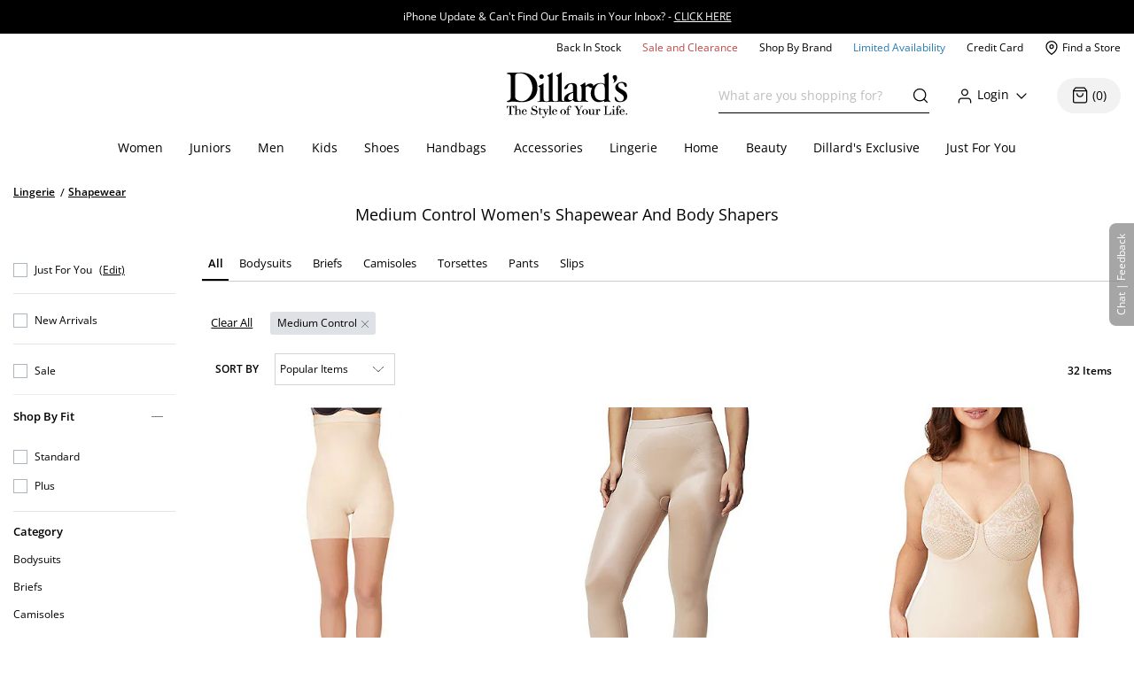

--- FILE ---
content_type: text/html; charset=utf-8
request_url: https://www.dillards.com/c/lingerie-shapewear/control-level_medium-control
body_size: 53009
content:

    <!doctype html>
    <html lang="en" >
      <head>
        <script src="https://cdn.quantummetric.com/network-interceptor/quantum-dillards.js" crossorigin="anonymous"></script>
        <link rel="preconnect" href="https://dimg.dillards.com" />
        <link href="/assets/css/DdsHostedGoogleFonts_35.css" rel="stylesheet" type="text/css"/>
        <link rel="preload" as="style" href="/static/dist/css/app/react-desktop.min.css?v=11" />
        <link data-chunk="desktopLayouts" rel="preload" as="style" href="/master/dist/css/1284253ee5c33eeb-desktopLayouts.css">
<link data-chunk="desktop" rel="preload" as="style" href="/master/dist/css/1284253ee5c33eeb-desktop.css">
<link data-chunk="desktopBundle" rel="preload" as="script" href="/master/dist/1284253ee5c33eeb-runtime.min.js">
<link data-chunk="desktopBundle" rel="preload" as="script" href="/master/dist/1284253ee5c33eeb-node_modules_core-js_internals_create-iter-result-object_js-node_modules_core-js_internals_ex-f81c22.min.js">
<link data-chunk="desktopBundle" rel="preload" as="script" href="/master/dist/1284253ee5c33eeb-webpack_container_entry_master-webpack_sharing_provide_default_loadable_component-webpack_sha-22947c.min.js">
<link data-chunk="desktopBundle" rel="preload" as="script" href="/master/dist/1284253ee5c33eeb-desktopBundle.min.js">
<link data-chunk="desktop" rel="preload" as="script" href="/master/dist/1284253ee5c33eeb-client_components_Feedback_FeedbackContext_js.min.js">
<link data-chunk="desktop" rel="preload" as="script" href="/master/dist/1284253ee5c33eeb-client_components_UI_Icons_Icons_js.min.js">
<link data-chunk="desktop" rel="preload" as="script" href="/master/dist/1284253ee5c33eeb-client_components_Views_Shared_Header_Search_Search_js.min.js">
<link data-chunk="desktop" rel="preload" as="script" href="/master/dist/1284253ee5c33eeb-client_components_Containers_Shared_SharedApp_SharedApp_js-client_components_Views_Shared_Hea-f96037.min.js">
<link data-chunk="desktop" rel="preload" as="script" href="/master/dist/1284253ee5c33eeb-client_components_Views_Desktop_Header_Search_Search_js.min.js">
<link data-chunk="desktop" rel="preload" as="script" href="/master/dist/1284253ee5c33eeb-client_components_Containers_Desktop_HeaderContainer_HeaderContainer_js-client_components_Err-9037cb.min.js">
<link data-chunk="desktop" rel="preload" as="script" href="/master/dist/1284253ee5c33eeb-client_components_Containers_Desktop_FooterContainer_FooterContainer_js-client_components_Con-114039.min.js">
<link data-chunk="desktop" rel="preload" as="script" href="/master/dist/1284253ee5c33eeb-client_components_Error_Shared_ContentError_js-client_components_Error_Shared_GenericError_js-ca9e59.min.js">
<link data-chunk="desktop" rel="preload" as="script" href="/master/dist/1284253ee5c33eeb-desktop.min.js">
<link data-chunk="desktopLayouts" rel="preload" as="script" href="/master/dist/1284253ee5c33eeb-client_components_Swiper_Swiper_js.min.js">
<link data-chunk="desktopLayouts" rel="preload" as="script" href="/master/dist/1284253ee5c33eeb-node_modules_react-lazy-load-image-component_build_index_js.min.js">
<link data-chunk="desktopLayouts" rel="preload" as="script" href="/master/dist/1284253ee5c33eeb-node_modules_date-fns_esm_format_index_js.min.js">
<link data-chunk="desktopLayouts" rel="preload" as="script" href="/master/dist/1284253ee5c33eeb-node_modules_date-fns_esm_parse_index_js.min.js">
<link data-chunk="desktopLayouts" rel="preload" as="script" href="/master/dist/1284253ee5c33eeb-client_components_Views_Shared_Content_Layouts_Widgets_HorizontalRecommendation_HorizontalRec-f683a0.min.js">
<link data-chunk="desktopLayouts" rel="preload" as="script" href="/master/dist/1284253ee5c33eeb-node_modules_react-datepicker_dist_react-datepicker_min_js.min.js">
<link data-chunk="desktopLayouts" rel="preload" as="script" href="/master/dist/1284253ee5c33eeb-node_modules_react-slick_lib_index_js-node_modules_core-js_modules_es_string_replace-all_js-n-09eaf3.min.js">
<link data-chunk="desktopLayouts" rel="preload" as="script" href="/master/dist/1284253ee5c33eeb-client_components_Hooks_useAppContext_js-client_components_Views_Shared_Content_Chanel_Chanel-6b2047.min.js">
<link data-chunk="desktopLayouts" rel="preload" as="script" href="/master/dist/1284253ee5c33eeb-client_components_Hooks_Shared_Facet_useSelectedFacetsByType_js-client_components_Hooks_Share-dbea98.min.js">
<link data-chunk="desktopLayouts" rel="preload" as="script" href="/master/dist/1284253ee5c33eeb-desktopLayouts.min.js">
        <link rel="stylesheet" href='/static/dist/css/app/react-desktop.min.css?v=11'/>
        <link data-chunk="desktop" rel="stylesheet" href="/master/dist/css/1284253ee5c33eeb-desktop.css">
<link data-chunk="desktopLayouts" rel="stylesheet" href="/master/dist/css/1284253ee5c33eeb-desktopLayouts.css">
  
        <meta http-equiv="Content-Type" content="text/html; charset=UTF-8">
        <meta http-equiv="X-UA-Compatible" content="IE=edge,chrome=1">
        <meta http-equiv="imagetoolbar" content="no">
        <meta name="viewport" content="width=1170" />
        <meta name="format-detection" content="telephone=no">
        <meta name="robots" content="max-image-preview:large">        
                        
        <link rel="shortcut icon" href="https://dimg.dillards.com/is/image/DillardsZoom/favicon?fmt=png-alpha&bfc=on&wid=16&hei=16&qlt=90,1&resMode=sharp2" type="image/x-icon" />
        <link rel="apple-touch-icon" href="https://dimg.dillards.com/is/image/DillardsZoom/apple-touch-icon?fmt=png-alpha&bfc=on&wid=57&hei=57&qlt=90,1&resMode=sharp2" />
        <link rel="apple-touch-icon" sizes="57x57" href="https://dimg.dillards.com/is/image/DillardsZoom/apple-touch-icon-57x57?fmt=png-alpha&bfc=on&wid=57&hei=57&qlt=90,1&resMode=sharp2" />
        <link rel="apple-touch-icon" sizes="72x72" href="https://dimg.dillards.com/is/image/DillardsZoom/apple-touch-icon-72x72?fmt=png-alpha&bfc=on&wid=72&hei=72&qlt=90,1&resMode=sharp2" />
        <link rel="apple-touch-icon" sizes="76x76" href="https://dimg.dillards.com/is/image/DillardsZoom/apple-touch-icon-76x76?fmt=png-alpha&bfc=on&wid=76&hei=76&qlt=90,1&resMode=sharp2" />
        <link rel="apple-touch-icon" sizes="114x114" href="https://dimg.dillards.com/is/image/DillardsZoom/apple-touch-icon-114x114?fmt=png-alpha&bfc=on&wid=114&hei=114&qlt=90,1&resMode=sharp2" />
        <link rel="apple-touch-icon" sizes="120x120" href="https://dimg.dillards.com/is/image/DillardsZoom/apple-touch-icon-120x120?fmt=png-alpha&bfc=on&wid=120&hei=120&qlt=90,1&resMode=sharp2" />
        <link rel="apple-touch-icon" sizes="144x144" href="https://dimg.dillards.com/is/image/DillardsZoom/apple-touch-icon-144x144?fmt=png-alpha&bfc=on&wid=144&hei=144&qlt=90,1&resMode=sharp2" />
        <link rel="apple-touch-icon" sizes="152x152" href="https://dimg.dillards.com/is/image/DillardsZoom/apple-touch-icon-152x152?fmt=png-alpha&bfc=on&wid=152&hei=152&qlt=90,1&resMode=sharp2" />
        <script src='/static/dist/js/vendor/shared.bundle.min.js?v=11'></script>
        <title data-react-helmet="true">Medium Control Women&#x27;s Shapewear and Body Shapers | Dillard&#x27;s</title>
        <meta data-react-helmet="true" charset="utf-8"/><meta data-react-helmet="true" property="og:title" content="Medium Control Women&#x27;s Shapewear and Body Shapers | Dillard&#x27;s"/><meta data-react-helmet="true" property="og:description" content="Shop for Medium Control Women&#x27;s Shapewear and Body Shapers at Dillard&#x27;s. Visit Dillard&#x27;s to find clothing, accessories, shoes, cosmetics &amp; more. The Style of Your Life."/><meta data-react-helmet="true" property="og:url" content="https://www.dillards.com/c/lingerie-shapewear/control-level_medium-control"/><meta data-react-helmet="true" property="og:type" content="website"/><meta data-react-helmet="true" property="og:locale" content="en_US"/><meta data-react-helmet="true" name="description" content="Shop for Medium Control Women&#x27;s Shapewear and Body Shapers at Dillard&#x27;s. Visit Dillard&#x27;s to find clothing, accessories, shoes, cosmetics &amp; more. The Style of Your Life."/><meta data-react-helmet="true" name="keywords" content="Dillard&amp;#039;s, Lingerie, Shapewear, Medium Control Shapewear"/>
        <link data-react-helmet="true" rel="canonical" href="https://www.dillards.com/c/lingerie-shapewear/control-level_medium-control"/>
        
        
                <script>
          window.__INITIAL_STATE__ = {"siteFormat":"desktop","headerFooterData":{"JSON":{"wasParms":{"cacheCallVariable":"11","domainName":"www.dillards.com","solrDomainName":"iprodlivesearch-app-slave.dds-project-ecomm-iprod-ext-pci.svc.cluster.local:3738","powerReviewsAPIKey":"e17667f7-827b-4880-8fe1-ab55b0a692b9","powerReviewsMerchantId":"689225","powerReviewsMerchantGroupId":"13763","isSaleDay":"false","isPreviewDay":"false","isPersonalizationOn":"true","myFavorites":"true","isMiniCartPopoutOn":"true","isTypeAhead":"true","displayOurStylistSuggests":"true","displayCollections":"true","useProductRecommendations":"true","adobeRecsOffByZone":"|","adobeRecsDebug":"false","cartTimerTimeOutValue":"15","activateCartTimer":"true","displayMonogram":"false","salesVerbiage":"additional 40% discount","defaultNavSort":"1","subscriptionFreq":"30,60,90","subscriptionVerbiage":"Subscription Available","subscriptionsEnabled":"false","subscriptionDayReminderValue":"5","useAfterpay":"true","afterpayMaxOrderAmt":"3000.00","bambuserEnabled":"true","afterpayProductScript":"https://js.afterpay.com/afterpay-1.x.js","isAdobeActive":"true","loadAdobeJSFromServer":"true","forceAdobeAsync":"true","adobeEnvId":"968010331b59","payPalClientId":"AVSdbaraA58612eLNBLL_asJRRkkF9t0L-zftqCX5L7iRa1JhtOmA_HMqKrxy7drE-bdxk72Dqr7thMj","isQuantumNetworkInterceptorEnabled":"true","showFeedbackTab":"true","fontCacheCallVariable":"35","generalFeedbackResetTime":"2592000000","postPurchaseFeedbackResetTime":"","displayStyliticsWidget":"true","internationalShippingScript":"https://hello.zonos.com/s/dillards_hello.js?siteKey=BHCX1AWJKM4G","bloomreachAccount_id":"7377","bloomreachAuth_key":"dillards-3c96cf8c-b969-4756-812e-64d0904a52af","bloomreachDomain_key":"dillards","isBloomreach":"false","isBloomreachAutoSuggest":"false","bloomreachPostProcessCategoryFacetLevelsList":"1,2,3,4","bloomreach_base_url":"https://core.dxpapi.com/api/v1/core/","bloomreachAutoSuggestBaseUrl":"https://suggest.dxpapi.com/api/v2/suggest/","bloomreachDisplayAllFacetsAtTopCatLevel":"true","bloomreachCategoryDrilldownEnabled":"true","bloomreachDefaultSortField":"None","dropdownCacheCallVariable":"15","eventNumViewableMonths":"3","bloomreachAxiosTimeoutMilliseconds":"60000","radarKey":"prj_live_pk_6c2c62684978429d1d4ac46cf83a30fd4113160e","personalizationCategoryIds":"430|410|445|440|892|898|890|470|435|480|450|420","personalizationPointsUpdateThreshold":"10","personalizationFavoriteBrandPointValue":"100","criteoTilesToOverride":"|9|12|15|18|","criteoTilesToOverrideMobile":"|6|8|10|12|","criteoSupersToInclude":"|420|445|435|410|450|470|425|440|430|480|","menuOrderCatIdAndName":"410|women,430|juniors,445|men,440|kids,892|women's shoes,890|men's shoes,898|kids' shoes,470|handbags,435|accessories,480|lingerie,450|home,420|beauty","isDillardsUser":"|10736872|11214593|36559972|37610197|54118903|94263580|96241859|323500343|350371267|352822391|377412027|458805134|487778362|523059730|524146641|561602079|688544961|724269782|742599738|746126333|765629736|790199092|802080566|817736570|820924931|827194851|705062176|55523421|35728070|","citiSnapshotAvailability":"true","citiDomainName":"https://citiretailservices.citibankonline.com","citiSiteId":"PLCN_DILLARDS","citiReturnURI":"https://www.dillards.com/member/manage-dillards-card","allowFindInStore":"true","findInStoreInstockQuantity":"3","imboxOnHandThreshold":"2","imboxBaseCharge":"9.00","safetechDomain":"safetechpageencryption.chasepaymentech.com","bazaarVoiceEnv":"production","bazaarVoiceMain":"main_site","bazaarVoiceSharedKey":"jCrKIjJB3hsJYUoNQcfSAx0a4"},"Mobile_Homepage_Categories":"&lt;section class=#double;mobile-menu-categories hidden-sm hidden-md hidden-lg#double;&gt;  &lt;div class=#double;container p-0#double;&gt;    &lt;div class=#double;row mx-0#double;&gt;      &lt;div class=#double;col-12 p-0#double;&gt;        &lt;nav&gt;      &lt;ul class=#double;category-list#double;&gt;    &lt;li&gt;&lt;a href=#double;/c/women?forceFlatResults=forceFlatResults#double;&gt; Women &lt;/a&gt;&lt;/li&gt;    &lt;li class=#double;show-when-international#double;&gt;&lt;a href=#double;/c/women-dresses?forceFlatResults=forceFlatResults#double;&gt;Dresses &lt;/a&gt;&lt;/li&gt;    &lt;li&gt;&lt;a href=#double;/c/juniors?forceFlatResults=forceFlatResults#double;&gt;Juniors &lt;/a&gt;&lt;/li&gt;     &lt;li&gt;&lt;a href=#double;/c/shoes?forceFlatResults=forceFlatResults#double;&gt;Shoes &lt;/a&gt;&lt;/li&gt;    &lt;li&gt;&lt;a href=#double;/c/handbags?forceFlatResults=forceFlatResults#double;&gt;Handbags &lt;/a&gt;&lt;/li&gt;    &lt;li&gt;&lt;a href=#double;/c/accessories?forceFlatResults=forceFlatResults#double;&gt;Accessories &lt;/a&gt;&lt;/li&gt;    &lt;li&gt;&lt;a href=#double;/c/lingerie?forceFlatResults=forceFlatResults#double;&gt;Lingerie &lt;/a&gt;&lt;/li&gt;    &lt;li&gt;&lt;a href=#double;/c/beauty?forceFlatResults=forceFlatResults#double;&gt;Beauty &lt;/a&gt;&lt;/li&gt;    &lt;li&gt;&lt;a href=#double;/c/men?forceFlatResults=forceFlatResults#double;&gt;Men &lt;/a&gt;&lt;/li&gt;    &lt;li&gt;&lt;a href=#double;/c/kids?forceFlatResults=forceFlatResults#double;&gt;Kids &lt;/a&gt;&lt;/li&gt;    &lt;li&gt;&lt;a href=#double;/c/home?forceFlatResults=forceFlatResults#double;&gt;Home &lt;/a&gt;&lt;/li&gt;            &lt;li&gt;&lt;a href=#double;/c/sale-clearance#double; class=#double;saleRed#double;&gt;Sale and Clearance &lt;/a&gt;&lt;/li&gt;            &lt;li&gt;&lt;a href=#double;/c/shopbybrand#double;&gt;Shop By Brand &lt;/a&gt;&lt;/li&gt;            &lt;li&gt;&lt;a href=#double;/c/limited-availability#double;  class=#double;limitedBlue#double;&gt;Limited Availability &lt;/a&gt;&lt;/li&gt;            &lt;li class=#double;hide-when-international#double; id=#double;registryLink#double;&gt;&lt;a href=#double;/registry#double; style=#double;color:#2cb0b0#double;&gt;Registry&lt;/a&gt;&lt;/li&gt;            &lt;li class=#double;hide-when-international#double; id=#double;giftCardLink#double;&gt;&lt;a href=#double;/c/giftcard#double;&gt;Gift Cards&lt;/a&gt;&lt;/li&gt;          &lt;/ul&gt;        &lt;/nav&gt;      &lt;/div&gt;    &lt;/div&gt;  &lt;/div&gt;&lt;/section&gt;","ES_Footer_Mobile":"&lt;script&gt;  $(document).ready(function () { var yearNow = new Date().getFullYear(); $(#double;#mobile-footer-copyright-year#double;).text(yearNow); });  &lt;/script&gt;&lt;div class=#double;footer-top#double;&gt;        &lt;ul class=#double;footer-top-links#double;&gt;                &lt;li class=#double;footer-top-link-section footer-closed#double;&gt;Customer Service&lt;/li&gt;                &lt;ul&gt;                        &lt;li class=#double;hide-when-international footer__ul--hideWhenInternational#double;&gt;&lt;a data-twist=#double;footer-return-policy#double;                                    href=#double;/c/customerservice#double; data-cmsp=#double;customerservice-_-contactus-_-null#double;&gt;Contact Us&lt;/a&gt;&lt;/li&gt;                            &lt;li class=#double;hide-when-international footer__ul--hideWhenInternational#double;&gt;&lt;a data-twist=#double;footer-faq#double; href=#double;/c/faqs-notices-policies#double; manual_cm_sp=#double;customerservice-_-faq-_-null#double;&gt;FAQ, Notices &amp;                    Policies&lt;/a&gt;&lt;/li&gt;                                &lt;li class=#double;hide-when-international footer__ul--hideWhenInternational#double;&gt;&lt;a data-twist=#double;footer-recalls#double;                    href=#double;/c/faqs-notices-policies?#q=RECALL#double; manual_cm_sp=#double;customerservice-_-Recalls-_-null#double;&gt;Product                    Recalls&lt;/a&gt;&lt;/li&gt;            &lt;li class=#double;show-when-international#double;&gt;&lt;a data-twist=#double;footer-international-faq#double;                    href=#double;/c/faqs-notices-policies#double;&gt;FAQ, Notices &amp; Policies&lt;/a&gt;&lt;/li&gt;                                &lt;li class=#double;show-when-international#double;&gt;&lt;a data-twist=#double;footer-recalls#double; href=#double;/c/faqs-notices-policies?#q=RECALL#double; manual_cm_sp=#double;customerservice-_-Recalls-_-null#double;&gt;Product Recalls&lt;/a&gt;&lt;/li&gt;            &lt;li class=#double;show-when-international#double; data-twist=#double;footer-customer-service-international-number-1#double;&gt;&lt;a href=#double;tel:1-817-831-5482#double;&gt;Call 1-817-831-5482&lt;/a&gt;&lt;/li&gt;                     &lt;li class=#double;show-when-international#double; data-twist=#double;footer-customer-service-international-hours-1#double;&gt;Monday-Saturday: 7AM-10PM GMT-6&lt;/li&gt;                               &lt;li class=#double;show-when-international#double; data-twist=#double;footer-customer-service-international-hours-2#double;&gt;Sunday: 12PM-6PM GMT-6&lt;/li&gt;                                   &lt;li class=#double;show-when-international#double; data-twist=#double;footer-customer-service-international-hours-2#double; style=#double;color: rgb(212, 28, 28);#double;&gt;&lt;strong&gt;Christmas Eve: 9AM-5PM CST&lt;/strong&gt;&lt;/li&gt;                            &lt;li class=#double;show-when-international#double; data-twist=#double;footer-customer-service-international-hours-2#double; style=#double;color: rgb(212, 28, 28);#double;&gt;&lt;strong&gt;Christmas Day: CLOSED&lt;/strong&gt;&lt;/li&gt;                        &lt;li class=#double;show-when-international#double; data-twist=#double;footer-international-contact-us#double;&gt;&lt;a href=#double;/internationalhelp#double; manual_cm_sp=#double;customerservice-_-ContactUS-_-null#double;&gt;Contact Us Via Email&lt;/a&gt;            &lt;/li&gt;        &lt;/ul&gt;        &lt;li class=#double;hide-when-international footer-top-link-section footer-closed#double;&gt;Dillard's Credit Card&lt;/li&gt;        &lt;ul&gt;            &lt;li class=#double;hide-when-international#double;&gt;&lt;a                    href=#double;https://citiretailservices.citibankonline.com/apply/dillards-credit-card?app=UNSOL&siteId=PLCN_DILLARDS&sc=08601&cmp=A~H~F~Z~8~E~ZFZ1~AP~DL~LC#double;                    manual_cm_sp=#double;Footer -_-promoLink-_-111918+dillards+wells+fargo+card+online+application+footer#double;                    target=#double;_blank#double; rel=#double;noopener nofollow#double;&gt;Apply for a Dillard's Card&lt;/a&gt;&lt;/li&gt;            &lt;li class=#double;hide-when-international#double;&gt;&lt;a class=#double;exit-link wf-exit-link#double; data-exitlink=#double;Footer Pay Bill Online#double;                    rel=#double;nofollow#double; href=#double;javascript:void(0);#double; data-toggle=#double;modal#double; data-target=#double;.citi-speedbump#double;                    data-modal-title=#double; #double;                    data-modal-body=#double;citibankSpeedbump({&quot;citiLink&quot;: &quot;https://citiretailservices.citibankonline.com/RSauth/signon?pageName=signon&siteId=PLCN_DILLARDS&langId=en_US&cmp=A~A~F~M~8~E~ZFZZ~MA~DL~LC&quot;})#double;                    manual_cm_sp=#double;customerservice-_-PayMyBill-_-null#double; target=#double;_blank#double;&gt;Pay Bill / View Credit Account                    &lt;span class=#double;sr-only#double;&gt;Opens a simulated dialog&lt;/span&gt; &lt;/a&gt;&lt;/li&gt;            &lt;li class=#double;hide-when-international#double;&gt;&lt;a href=#double;/c/DillardsCard?cmp=A~H~F~Z~8~E~ZFZ1~CB~DL~LC#double;                    manual_cm_sp=#double;Footer-_-ViewCreditAccount-_-CreditServices#double;                    title=#double;Dillard's Cardholder Benefits#double;&gt;Dillard's Cardholder Benefits&lt;/a&gt;&lt;/li&gt;        &lt;/ul&gt;        &lt;li class=#double;hide-when-international footer-top-link-section#double;&gt;&lt;a href=#double;/stores?#double;                manual_cm_sp=#double;EspotFooterBar-_-StoreLocator-_-TextLink0212#double;&gt;Store Locations&lt;/a&gt;&lt;/li&gt;    &lt;/ul&gt;&lt;/div&gt;&lt;div id=#double;footer_tippy_bottom#double; class=#double;footer__tippyBottom#double;&gt;    &lt;div class=#double;container-fixed container#double;&gt;        &lt;div class=#double;row mx-0#double;&gt;            &lt;div class=#double;col-sm-12 paddingFix#double;&gt;                &lt;section class=#double;footer-links footer__section--footerLinks#double;&gt;                    &lt;ul&gt;                        &lt;li&gt;&lt;a data-twist=#double;footer-sitemap#double; href=#double;/c/sitemap#double;                                manual_cm_sp=#double;customerservice-_-sitemap-_-null#double;&gt;Site Map&lt;/a&gt;&lt;/li&gt;                        &lt;li class=#double;hide-when-international#double;&gt;&lt;a data-twist=#double;footer-terms-of-use#double;                                href=#double;/c/faqs-notices-policies#q=NOTICES#double;                                manual_cm_sp=#double;customerservice-_-terms+of+use-_-null#double;&gt;Terms Of Use&lt;/a&gt;&lt;/li&gt;                        &lt;li class=#double;show-when-international#double;&gt;&lt;a data-twist=#double;footer-terms-of-use#double;                                href=#double;/c/faqs-notices-policies#q=int-policies-notices-question-legal-terms-of-use#double;                                manual_cm_sp=#double;customerservice-_-terms+of+use-_-null#double;&gt;Terms Of Use&lt;/a&gt;&lt;/li&gt;                        &lt;li class=#double;hide-when-international#double;&gt;&lt;a href=#double;/privacy#double;                                manual_cm_sp=#double;customerservice-_-privacy+policy-_-null#double;&gt;Dillard's Privacy Policy&lt;/a&gt;&lt;/li&gt;                        &lt;li class=#double;show-when-international#double;&gt;&lt;a href=#double;/privacy#double;                                manual_cm_sp=#double;customerservice-_-privacy+policy-_-null#double;&gt;Dillard's Privacy Policy&lt;/a&gt;&lt;/li&gt;                        &lt;li class=#double;hide-when-international#double;&gt;&lt;a data-twist=#double;footer-california#double;                                href=#double;/c/faqs-notices-policies?#q=policies-notices-question-california#double;                                manual_cm_sp=#double;customerservice-_-CATransparencyAct-_-null #double;&gt;California Transparency in                                Supply Chains Act&lt;/a&gt;&lt;/li&gt;                        &lt;li class=#double;show-when-international#double;&gt;&lt;a data-twist=#double;footer-california#double;                                href=#double;/c/faqs-notices-policies?#q=int-policies-notices-question-california#double;                                manual_cm_sp=#double;customerservice-_-CATransparencyAct-_-null #double;&gt;California Transparency in                                Supply Chains Act&lt;/a&gt;&lt;/li&gt;                        &lt;li&gt;&lt;a target=#double;_blank#double; rel=#double;noopener#double; class=#double;exit-link yesOL#double; data-exitlink=#double;Footer Careers#double;                                href=#double;https://careers.dillards.com/Careers/#double;&gt;Careers&lt;/a&gt;&lt;/li&gt;                        &lt;li&gt;&lt;a target=#double;_blank#double; rel=#double;noopener#double; class=#double;exit-link yesOL#double;                                data-exitlink=#double;Footer Investor Relations#double;                                href=#double;https://investor.dillards.com/overview/default.aspx#double;&gt;Investor Relations&lt;/a&gt;&lt;/li&gt;                        &lt;li&gt;&lt;a target=#double;_blank#double; rel=#double;noopener#double; class=#double;exit-link yesOL#double; data-exitlink=#double;Footer About Us#double;                                href=#double;/c/about-dillards-company-history#double;&gt;About Us&lt;/a&gt;&lt;/li&gt;                        &lt;li id=#double;flag-icon-footer#double;&gt;&lt;a href=#double;javascript:try{zonosHello();}catch(e){}#double;                                manual_cm_sp=#double;Footer-_-Int-_-ChangeCountry#double;&gt;&lt;span&gt;Change Country&lt;/span&gt;&lt;/a&gt;&lt;/li&gt;                        &lt;li class=#double;show-when-international#double;&gt;&lt;button type=#double;button#double; data-toggle=#double;modal#double;                                data-target=#double;.apo-fpo#double; data-modal-title=#double;Shipping to an APO or FPO address?#double;                                data-modal-body=#double;/assets/_APO_FPO-modal.html#double; rel=#double;nofollow#double;&gt;APO / FPO&lt;/button&gt;&lt;/li&gt;                        &lt;li&gt;&lt;button type=#double;button#double; data-twist=#double;mobile-feedback#double; class=#double;oo_footer#double;                                id=#double;feedback-footer-button#double;&gt;&lt;span class=#double;sr-only#double;&gt;Opens chat/feedback modal&lt;/span&gt;Chat |                                Feedback&lt;/button&gt;&lt;/li&gt;                        &lt;li&gt;&lt;button class=#double;privacyChoicesButton#double; data-twist=#double;footer-cookie-settings#double;                                id=#double;footer_cookie_settings#double; type=#double;button#double;                                onClick=#double;typeof Optanon !== 'undefined' && Optanon.ToggleInfoDisplay();#double;&gt;Your Privacy                                Choices&lt;/button&gt;&lt;span class=#double;privacyChoicesIcon#double; aria-hidden=#double;true#double;&gt;&lt;svg                                    viewBox=#double;0 0 29.2 14#double; xmlns=#double;http://www.w3.org/2000/svg#double; width=#double;22#double; height=#double;22#double;                                    aria-hidden=#double;true#double; focusable=#double;false#double;&gt;                                    &lt;path                                        d=#double;m22.2,0H7C3.1,0,0,3.1,0,7s3.1,7,7,7h15.2c3.9,0,7-3.1,7-7S26,0,22.2,0ZM1.2,7C1.2,3.8,3.8,1.2,7,1.2h9.9l-3.1,11.6h-6.8c-3.2,0-5.8-2.6-5.8-5.8Z#double;                                        fill-rule=#double;evenodd#double; fill=#double;#222#double;&gt;&lt;/path&gt;                                    &lt;path                                        d=#double;m24.2,4c.2.2.2.6,0,.8h0l-2.1,2.2,2.2,2.2c.2.2.2.6,0,.8s-.6.2-.8,0h0l-2.2-2.2-2.2,2.2c-.2.2-.6.2-.8,0-.2-.2-.2-.6,0-.8h0l2.1-2.2-2.2-2.2c-.2-.2-.2-.6,0-.8.2-.2.6-.2.8,0h0l2.2,2.2,2.2-2.2c.2-.2.6-.2.8,0Z#double;                                        fill=#double;#fff#double;&gt;&lt;/path&gt;                                    &lt;path                                        d=#double;m12.3,4.1c.2.2.3.6.1.8h0l-4.2,4.9c-.1.1-.2.2-.3.2-.2.1-.5.1-.7-.1h0l-2.2-2.2c-.2-.2-.2-.6,0-.8.2-.2.6-.2.8,0h0l1.8,1.7,3.8-4.5c.2-.2.6-.2.9,0Z#double;                                        fill=#double;#222#double;&gt;&lt;/path&gt;                                &lt;/svg&gt;&lt;/span&gt;&lt;/li&gt;                    &lt;/ul&gt;                &lt;/section&gt;                &lt;div class=#double;footer-bottom#double;&gt;                    &lt;p data-twist=#double;toggle-shop-brands-copy#double; class=#double;copy disclaimer#double;&gt;Prices and sale offers may vary by                        store location, including Dillards.com, and are subject to change. &copy; &lt;span                            id=#double;mobile-footer-copyright-year#double;&gt;&lt;/span&gt; Dillard's&lt;/p&gt;                    &lt;p class='qmSessionID'&gt;***&lt;/p&gt;                &lt;/div&gt;            &lt;/div&gt;        &lt;/div&gt;    &lt;/div&gt;&lt;/div&gt;","ES_EMAIL_DISCLAIMER_FOOTER":"&lt;p class=#double;email-disclaimer-footer mx-auto m-l-auto m-r-auto#double; style=#double;color: white !important;#double;&gt;We use certain tools to capture data related to when you open our messages, click on any links or banners it contains, or make purchases.&lt;/p&gt;","ES_Logo":"&lt;a data-twist=#double;logo#double; href=#double;/#double; manual_cm_sp=#double;Header-_-Logo-_-ImageLink#double; id=#double;logo-spot#double; alt=#double;Shop Dillards.com#double;&gt;    &lt;svg role='img' aria-labelledby=#double;dillardsLogo#double; height=#double;53px#double; width=#double;136px#double; version=#double;1.1#double; xmlns=#double;http://www.w3.org/2000/svg#double; xmlns:xlink=#double;http://www.w3.org/1999/xlink#double; x=#double;0px#double; y=#double;0px#double; viewBox=#double;0 0 118.3 44.8#double; style=#double;enable-background:new 0 0 118.3 44.8;#double; xml:space=#double;preserve#double;&gt;&lt;title id=#double;dillardsLogo#double;&gt;Dillard's The Style of Your Life Homepage&lt;/title&gt;&lt;g&gt;&lt;path d=#double;M39.1,29.1h0.1c2.9-0.4,5.9-0.4,8.8,0v-0.5c-2.9-0.4-2.9-0.8-3-3.9V0.4c-0.3-0.7-0.7,0-0.7,0l-1.9,1.3l-2.7,1.2v0.4c2.4,1.4,1.5,1.8,1.7,3.5v17.9c0,3,0.5,3.5-2.3,3.9c-2.7-0.4-2.9-0.8-2.9-3.9V10.9c-0.3-0.5-0.7,0-0.7,0l-1.9,1.3L31,13.4v0.4c2.4,1.4,1.6,1.8,1.7,3.5v7.4c0,3,0.5,3.5-2.4,3.9v0.5C33.2,28.7,36.2,28.7,39.1,29.1z#double;&gt;&lt;/path&gt;&lt;path d=#double;M109.4,12.8c0.1-1.6,1.3-2.5,3-2.5c2.3,0,2.8,1.9,3.6,3.7c0,0.1,0.1,0.2,0.2,0.2c0.4,0.3,0.9,0.3,1.3-0.1c1-1,0-3.1-0.3-3.4c-1.3-0.9-2.9-1.4-4.5-1.3c-2.3,0-6.2,2.2-6.2,5.3c0,5.3,8.5,5.7,8.5,10.3c0,0,0,0,0,0c0,1.8-1.4,3.4-3.3,3.4c-2.8,0-3.7-2-4.4-3.7c0,0,0,0,0,0c0-0.4-0.4-0.6-0.7-0.6c-1,0-0.7,2.2-0.1,3.4c0.6,1.2,3,1.8,4.8,1.7v0c4-0.2,7-2.1,7-5.7C118.4,16.3,109.1,17.3,109.4,12.8z#double;&gt;&lt;/path&gt;&lt;path d=#double;M2.6,2c0.9,0.3,1.3,1,1.3,3.3v19.3c0,4-3.9,2.6-3.8,4.2c0,0.5,2.3,0.4,2.8,0.3c1-0.4,2.1-0.5,3.2-0.5c1.5,0,4.3,0.6,9.2,0.6c4.4,0,15-1.9,14.8-14.6C30,2.4,19.5-0.1,13,0.1c-2.2,0-4.3,0.3-6.4,0.2C4.8,0,2.9,0.1,1.1,0.4c-0.3,0.1-1,0-1,1C0,1.6,1.7,1.6,2.6,2z M8.2,4.5c0-3,1.5-3.7,4.6-3.7c9.1,0,12.6,10.1,12.4,15C25,22.5,20,28.5,14.5,28.3c-1.6-0.1-6.1-0.8-6.2-4.1V4.5z#double;&gt;&lt;/path&gt;&lt;path d=#double;M77.4,24.2v-8.3c0,0-0.4-2.1,2.1-2.3c1.6-0.2,1.5,1.9,4.1,1.6c0.1,0,0.1,0,0.2,0C82.9,17,82.4,19,82.5,21c0,4,3.1,8.1,7.4,8.2c1.8,0,3.7-0.4,5.3-1.2c0.4-0.1,0.3,1.1,0.8,1.1c0.5,0,2.6-0.4,2.6-0.4l3.3,0.4v-0.4c-2.3-1.2-1.9-3.3-1.9-4.9V0.5c0-0.7-0.4-0.2-0.4-0.2L97,1.7l-2.4,1.2l-0.1,0.3c2,1.4,1.6,1.6,1.6,3.3v5.1c-1-0.7-2.1-1.1-3.3-1.2c-2.9-0.1-5.8,1-7.9,3c0-0.3,0-0.7-0.1-1c-0.1-1.1-1.8-1.5-3-1.5c-2.6,0-4.1,2.6-4.5,2.2l-0.2-0.4v-2.5c-0.7-0.7-0.9,0-0.9,0l-1.9,1.3l-2.1,1.1V13c1.3,1.2,1.2,1.3,1.2,3.1v8.2c0,3,0.2,3.7-2.1,4.1c-2.9-0.8-2.1-1.8-2.3-6.2v-5.7c0-3.2,0.1-6-5.2-6c-5.3,0-7.3,4.2-7.3,5.3c0.1,1.5,2.5,0.2,2.9-0.4c0.4-0.7,0.9-3.9,3.6-4c2.4-0.1,2.1,3.5,2,7.8c0,0-5,1.1-7.1,3.3c-0.6,0.6-1.1,1.4-1.4,2.2c-0.5,1.5-0.3,2.5,0.2,3.2c-2.3,1.1-2.7-0.4-2.8-3.2V0.3c-0.4-0.7-0.7,0-0.7,0l-1.9,1.3l-2.7,1.3v0.4c2.4,1.4,1.6,1.8,1.7,3.5v17.9c0,3,0.5,3.5-2.4,3.9V29c2.5-0.3,5-0.3,7.5,0c0.8-0.1,1.6-0.2,2.3-0.4c0.8,0.3,1.7,0.5,2.6,0.4c1.7-0.1,3.3-0.8,4.5-2c0.8,0.7,1.6,2,2.7,2H71c0,0,0.1,0,0.1,0h0.8v-0.1c2.7-0.2,5.4-0.2,8.1,0.1c0-0.2,0-0.4,0-0.6C76.8,28.1,77.4,25.3,77.4,24.2z M92.2,11c1.8,0,4.1,0.5,4.1,5.2l0,9.7c-1,1.9-3.2,1.7-4.7,1.5c-2.9-0.4-5.5-2.4-5.6-8C86,15.4,88.5,11,92.2,11z M65.2,25.8c-0.7,0.8-1.2,1.5-2.3,1.5c-1.8,0-3-1-2.8-2.6c0.3-2.5,4.2-5,5.2-4.3v0C65.2,20.4,65.2,25.8,65.2,25.8z#double;&gt;&lt;/path&gt;&lt;path d=#double;M34.2,6.4c1.2,0,2.2-1,2.2-2.2c0-1.2-1-2.3-2.3-2.3c-1.2,0-2.3,1-2.3,2.3C32,5.4,33,6.4,34.2,6.4z#double;&gt;&lt;/path&gt;&lt;path d=#double;M105.4,7.8c0.3,1.3-0.3,1.7-1.1,2.7v0c2.5-0.6,4.2-3,4-5.6c0-0.2,0-0.4,0-0.5c-0.2-1.2-1.4-2-2.6-1.7c0,0,0,0,0,0c-1.1,0.1-1.8,1.1-1.7,2.1C104.1,6.3,105,6.1,105.4,7.8z#double;&gt;&lt;/path&gt;&lt;path d=#double;M0,35.4h0.3l0-0.1c0.5-1.9,1.5-1.9,2-1.9h0.5v7.7H1.7v0.5h4v-0.4H4.4v-7.7h0.5c0.5,0,1.5,0,2,1.9l0,0.1h0.4V33H0V35.4z#double;&gt;&lt;/path&gt;&lt;path d=#double;M13.5,37.8c0-1.1-0.7-1.7-1.8-1.7c-0.7,0-1.5,0.3-1.9,0.9v-4.2H7.6v0.4h0.9V41H7.6v0.5h3v-0.4H9.8l0-2.5c0-0.5,0.1-1,0.4-1.4c0.3-0.4,0.8-0.6,1.3-0.7c0.7,0,0.8,0.6,0.8,0.9v3.6h-0.9v0.4h3v-0.4h-0.9V37.8z#double;&gt;&lt;/path&gt;&lt;path d=#double;M17.7,36.1c-0.1,0-0.1,0-0.2,0c-1.5,0-2.7,1.3-2.7,2.8c0,0.7,0.2,1.4,0.7,1.9c0.5,0.5,1.1,0.8,1.8,0.8c0.1,0,0.2,0,0.2,0c0.1,0,0.1,0,0.2,0c0.9,0,1.7-0.6,1.9-1.5l0-0.2h-0.4l0,0.1c-0.2,0.8-0.9,1.3-1.7,1.2c-1,0-1.5-0.7-1.5-2.2v-0.4h3.6l0-0.1c0-0.6-0.1-1.2-0.5-1.6C18.8,36.5,18.3,36.2,17.7,36.1z M16.2,38.2c0.1-1.2,0.5-1.7,1.2-1.7c0.5,0,0.9,0.1,0.9,1.2c0,0.2,0,0.3,0,0.5L16.2,38.2z#double;&gt;&lt;/path&gt;&lt;path d=#double;M28.3,36.6l-1.5-0.5c-0.8-0.3-1.6-0.6-1.6-1.5c0-0.8,0.7-1.5,1.6-1.5c0,0,0.1,0,0.1,0c0,0,0,0,0.1,0c1.1,0,2,0.9,2.1,2l0,0.1h0.4V33h-0.4l0,0.1c-0.1,0.2-0.1,0.2-0.2,0.2s-0.3-0.1-0.5-0.1c-0.3-0.1-0.7-0.3-1.4-0.3c0,0,0,0,0,0c-1.4-0.1-2.6,1-2.7,2.4c0,0.1,0,0.1,0,0.2c0,1.1,0.6,1.8,2,2.1l1.3,0.4c0.8,0.1,1.4,0.8,1.5,1.6c0,0.5-0.1,0.9-0.5,1.2c-0.3,0.3-0.7,0.5-1.2,0.5c-0.1,0-0.2,0-0.3,0c-0.9,0-2.2,0-2.7-2.4l0-0.1h-0.4l0,2.8h0.4l0-0.1c0-0.1,0.1-0.2,0.2-0.2c0.3,0,0.7,0.1,1,0.3c0.5,0.1,1,0.2,1.5,0.2c0.1,0,0.1,0,0.2,0c0.7,0,1.4-0.3,1.9-0.7c0.6-0.5,0.9-1.2,1-2c0-0.1,0-0.1,0-0.2C30.3,37.2,29,36.8,28.3,36.6z#double;&gt;&lt;/path&gt;&lt;path d=#double;M35,40.4l-0.4-0.2l0,0.2c0,0.5-0.4,0.9-0.9,0.9c-0.1,0-0.6,0-0.6-0.9v-3.7h1.7v-0.4h-1.7v-1.8L33,34.7c-0.1,0.1-0.3,0.2-0.5,0.1c-0.1,0-0.3,0-0.4-0.1l-0.2-0.1v1.6H31v0.4h0.9v3.6c0,1,0.5,1.4,1.7,1.4c0,0,0.1,0,0.1,0C34.4,41.7,34.9,41.2,35,40.4L35,40.4z#double;&gt;&lt;/path&gt;&lt;path d=#double;M41.1,36.3h-2v0.4H40l-1.4,3.2l-1.3-3.2h0.9v-0.4h-3.2v0.4H36l2,4.9l-0.5,1.3c-0.5,1.3-0.8,1.6-1.2,1.6c-0.2,0-0.2,0-0.2-0.1c0-0.1,0-0.2,0.1-0.3c0.1-0.1,0.1-0.2,0.1-0.4c0-0.3-0.4-0.5-0.7-0.5c-0.4,0-0.6,0.3-0.7,0.6c0,0,0,0.1,0,0.1c0,0.6,0.5,1,1,1c0,0,0.1,0,0.1,0c0.8,0,1.2-0.6,1.7-1.7c0.1-0.2,0.2-0.4,0.3-0.6c0.2-0.5,0.4-0.9,0.6-1.4l1.9-4.4h0.7V36.3z#double;&gt;&lt;/path&gt;&lt;polygon points=#double;43.2,32.9 41.1,32.9 41.1,33.3 42,33.3 42,41.1 41.1,41.1 41.1,41.5 44.1,41.5 44.1,41.1 43.2,41.1 #double;&gt;&lt;/polygon&gt;&lt;path d=#double;M47.4,36.1c-0.1,0-0.1,0-0.2,0c-1.5,0-2.7,1.3-2.7,2.8c0,0.7,0.2,1.4,0.7,1.9c0.5,0.5,1.1,0.8,1.8,0.8c0.1,0,0.2,0,0.2,0c0.1,0,0.1,0,0.2,0c0.9,0,1.7-0.6,1.9-1.5l0-0.2H49l0,0.1c-0.2,0.8-0.9,1.3-1.7,1.2c-1.2,0-1.4-1.2-1.4-2.2v-0.4l3.6,0l0-0.1c0-0.6-0.1-1.2-0.5-1.6C48.6,36.5,48,36.2,47.4,36.1z M45.9,38.2c0.1-1.2,0.5-1.7,1.2-1.7c0.5,0,0.9,0.1,0.9,1.2c0,0.2,0,0.3,0,0.5L45.9,38.2z#double;&gt;&lt;/path&gt;&lt;path d=#double;M56.9,36.7C56.9,36.7,56.9,36.7,56.9,36.7c-0.2-0.1-0.3-0.2-0.4-0.2c-0.1,0-0.1-0.1-0.2-0.1c-0.1,0-0.2-0.1-0.2-0.1c-0.1,0-0.2-0.1-0.3-0.1c-0.1,0-0.1,0-0.2,0c-0.1,0-0.2,0-0.2,0h0c0,0-0.1,0-0.1,0c0,0-0.1,0-0.1,0c-1.4,0.1-2.6,1.2-2.7,2.7v0c0,0.8,0.4,1.4,1,2c0.5,0.5,1.2,0.7,1.9,0.7c0.1,0,0.1,0,0.2,0c1.4-0.1,2.6-1.2,2.7-2.7c0-0.8-0.4-1.4-1-2C57.1,36.9,57,36.8,56.9,36.7z M55.3,36.6c0.8,0,1.4,0.4,1.4,2.4c0,2.2-0.7,2.4-1.4,2.4s-1.4-0.2-1.4-2.4C53.9,37,54.5,36.6,55.3,36.6z#double;&gt;&lt;/path&gt;&lt;path d=#double;M63.3,33.8C63.3,33.7,63.3,33.7,63.3,33.8c0-0.1-0.1-0.2-0.1-0.2c0,0,0,0,0-0.1c-0.2-0.4-0.7-0.7-1.4-0.7h0c-0.7,0.1-1.4,0.4-1.8,1.1c-0.4,0.6-0.6,1.3-0.5,2v0.5h-0.9v0.4h0.9v4.4h-0.9v0.4h3.2v-0.4h-1.1v-4.4h1.4v-0.4h-1.4v-1.5c0-1,0.4-1.6,1-1.6c0.2,0,0.5,0.1,0.5,0.3c0,0.2-0.1,0.2-0.1,0.3C62.1,34,62,34.1,62,34.2c0,0.3,0.4,0.5,0.6,0.5c0,0,0,0,0,0c0.2,0,0.3-0.1,0.5-0.2c0.1-0.1,0.2-0.3,0.2-0.5c0,0,0-0.1,0-0.1C63.4,33.9,63.4,33.9,63.3,33.8z#double;&gt;&lt;/path&gt;&lt;polygon points=#double;73.6,33.4 74.8,33.4 74.8,33 72.1,33 72.1,33.4 73.2,33.4 71.2,37.1 69.1,33.4 70.1,33.4 70.1,33 66.3,33 66.3,33.4 67.4,33.4 70,37.9 70,41.1 68.7,41.1 68.7,41.5 72.7,41.5 72.7,41.1 71.4,41.1 71.4,37.6 #double;&gt;&lt;/polygon&gt;&lt;path d=#double;M85.7,41.1v-4.8h-2.1v0.4h0.9v2.6c0.1,1-0.6,1.8-1.5,2c-0.3,0-0.5-0.1-0.6-0.3c-0.1-0.2-0.2-0.6-0.2-1v-3.6h-0.1v-0.1H80v0.4h0.9v3.2c0,1,0.4,1.3,0.6,1.5c0.3,0.2,0.7,0.3,1.2,0.3c0,0,0.1,0,0.1,0c0.7,0,1.3-0.4,1.7-0.9v0.7h2.1l0-0.1h0l0,0l0-0.3H85.7z#double;&gt;&lt;/path&gt;&lt;path d=#double;M90.8,36.1C90.8,36.1,90.8,36.1,90.8,36.1c-0.6,0-1.1,0.3-1.4,0.8v-0.6h-2.2v0.4h0.9v4.4h-0.9v0.4h3.1v-0.4h-1v-2.5c0-1.3,0.7-1.9,1.1-1.9c0.3,0,0.3,0.1,0.3,0.2c0,0.2,0,0.3-0.1,0.4c0,0.1-0.1,0.2-0.1,0.3c0,0.4,0.4,0.4,0.6,0.4c0.5,0,0.7-0.3,0.7-0.8C91.9,36.6,91.4,36.1,90.8,36.1z#double;&gt;&lt;/path&gt;&lt;path d=#double;M102.1,38.8c-0.4,1.5-1.1,2.3-2.3,2.3h-1.9v-7.7h1.3v-0.1h0v-0.2h0V33h-4v0.4h1.3v7.7h-1.3v0.4h7.3v-2.8L102.1,38.8L102.1,38.8z#double;&gt;&lt;/path&gt;&lt;polygon points=#double;105.5,36.3 103.4,36.3 103.4,36.7 104.2,36.7 104.2,41.1 103.4,41.1 103.3,41.5 106.4,41.5 106.4,41.1 105.5,41.1 #double;&gt;&lt;/polygon&gt;&lt;circle cx=#double;104.8#double; cy=#double;33.7#double; r=#double;0.7#double;&gt;&lt;/circle&gt;&lt;path d=#double;M109.1,34.8c0-1,0.4-1.6,1-1.6c0.3,0,0.5,0.1,0.5,0.3c0,0.2-0.1,0.2-0.1,0.3c-0.1,0.1-0.1,0.2-0.1,0.4c0,0.3,0.4,0.5,0.6,0.5c0,0,0,0,0,0c0.2,0,0.3-0.1,0.5-0.2c0.1-0.1,0.2-0.3,0.2-0.5c0,0,0-0.1,0-0.1c0-0.5-0.5-1.2-1.6-1.2h0c-0.7,0.1-1.4,0.4-1.8,1.1c-0.4,0.6-0.6,1.3-0.5,2v0.5H107v0.4h0.9v4.4H107l-0.1,0.4h3.2v-0.2h0v-0.2h0v0h-1v-4.4h1.4v-0.4h-1.4V34.8z#double;&gt;&lt;/path&gt;&lt;path d=#double;M113.6,36.1c-0.1,0-0.1,0-0.2,0c-1.5,0-2.7,1.3-2.7,2.8c-0.1,1.5,1.1,2.7,2.6,2.8c0.1,0,0.2,0,0.2,0c0.1,0,0.1,0,0.2,0c0.9,0,1.7-0.6,1.9-1.5l0-0.2h-0.4l0,0.1c-0.2,0.8-0.9,1.3-1.7,1.2c-1.2,0-1.4-1.2-1.4-2.2v-0.4l3.6,0l0-0.1c0-0.6-0.1-1.2-0.5-1.6C114.8,36.5,114.2,36.2,113.6,36.1z M114.3,38.2l-2.1,0c0.1-1.2,0.5-1.7,1.2-1.7c0.5,0,0.9,0.1,0.9,1.2C114.3,37.9,114.3,38.1,114.3,38.2z#double;&gt;&lt;/path&gt;&lt;circle cx=#double;117.6#double; cy=#double;40.9#double; r=#double;0.7#double;&gt;&lt;/circle&gt;&lt;path d=#double;M77,36.2L77,36.2c0,0-0.1,0-0.1,0c-0.1,0-0.1,0-0.2,0c-1.4,0.1-2.6,1.2-2.7,2.7v0c0,0.8,0.4,1.4,1,2c0.5,0.5,1.2,0.7,1.9,0.7c0.1,0,0.1,0,0.2,0c0.8,0,1.5-0.4,2-1c0.4-0.4,0.6-1,0.7-1.6C79.6,37.4,78.5,36.3,77,36.2z M75.5,38.9c0-1.1,0.2-1.7,0.5-2.1c0.2-0.2,0.5-0.2,0.8-0.2c0.8,0,1.4,0.4,1.4,2.4c0,2.2-0.7,2.4-1.4,2.4c-0.4,0-0.9-0.1-1.1-0.6C75.5,40.2,75.5,39.7,75.5,38.9z#double;&gt;&lt;/path&gt;&lt;/g&gt;&lt;/svg&gt;&lt;/a&gt;","ES_Tippy_Top_HTML":"&nbsp;","ES_Header_Promo_JSON":["&lt;div class='promoHeading'&gt;&lt;a href='/c/sale-clearance' manual_cm_sp='header-_-promoLink-_-011526+incredible+deals+shop+now' tabindex='-1'&gt;&lt;p&gt;Incredible Deals on Thousands of New Markdowns Up to 33%-65% off! - &lt;span class='promoTextLink'&gt;SHOP NOW&lt;/span&gt;&lt;/p&gt;&lt;/a&gt;&lt;/div&gt;","&lt;div class='promoHeading'&gt;&lt;a href='/c/ios-update-for-dillards-email' manual_cm_sp='header-_-promoLink-_-112425+iphone+updates+shop+now' tabindex='-1'&gt;&lt;p&gt;iPhone Update & Can't Find Our Emails in Your Inbox? - &lt;span class='promoTextLink'&gt;CLICK HERE&lt;/span&gt;&lt;/p&gt;&lt;/a&gt;&lt;/div&gt;","&lt;div class='promoHeading'&gt;&lt;a href='/c/instore-availability' manual_cm_sp='header-_-promoLink-_-061825+instore+availability+shop+now' tabindex='-1'&gt;&lt;p&gt;Check For In-Store Availability On The Products You Love - &lt;span class='promoTextLink'&gt;LEARN MORE&lt;/span&gt;&lt;/p&gt;&lt;/a&gt;&lt;/div&gt;","&lt;div class='promoHeading'&gt;&lt;a href='/c/DillardsCard?cmp=AHHJ8EZZZ1LMDL~LC' manual_cm_sp='header-_-promoLink-_-081924+citi+dillards+card+shop+now' tabindex='-1'&gt;&lt;p&gt;EARN POINTS WHEN YOU USE YOUR DILLARD’S CREDIT CARD - &lt;span class='promoTextLink'&gt;LEARN MORE&lt;/span&gt;&lt;/p&gt;&lt;/a&gt;&lt;/div&gt;"],"ES_FEEDBACKCHAT_SHIPPING":"&lt;div&gt;  &lt;p&gt;Orders typically leave our warehouse 24-48 hours after order is placed. Delivery can vary depending on distance.&lt;/p&gt;  &lt;strong&gt;Shipping and Handling Fees&lt;/strong&gt;&lt;br&gt;  &lt;div style=#double;font-size:11px;#double;&gt;      &lt;table class=#double;table#double;&gt;          &lt;caption&gt;&lt;strong&gt;CONTINENTAL &lt;abbr class=#double;initialism#double;&gt;U.S.&lt;/abbr&gt;&lt;/strong&gt;&lt;/caption&gt;                          &lt;thead&gt;              &lt;tr&gt;                  &lt;th scope=#double;col#double; class=#double;p-2#double;&gt;MERCHANDISE TOTAL&lt;/th&gt;&lt;th scope=#double;col#double; class=#double;p-2#double;&gt;Standard&lt;/th&gt;&lt;th scope=#double;col#double;&gt;Expedited&lt;/th&gt;&lt;th scope=#double;col#double; class=#double;p-2#double;&gt;Next Business Day&lt;/th&gt;              &lt;/tr&gt;          &lt;/thead&gt;          &lt;tbody&gt;              &lt;tr&gt;                  &lt;td&gt;Up to $149.99&lt;/td&gt;&lt;td&gt;$9.95&lt;/td&gt;&lt;td&gt;$20.00&lt;/td&gt;&lt;td&gt;$30.00&lt;/td&gt;              &lt;/tr&gt;              &lt;tr&gt;                  &lt;td&gt;$150.00 and Up&lt;/td&gt;&lt;td&gt;Free*&lt;/td&gt;&lt;td&gt;$20.00&lt;/td&gt;&lt;td&gt;$30.00&lt;/td&gt;              &lt;/tr&gt;          &lt;/tbody&gt;                      &lt;/table&gt; &lt;div style=#double;font-size:11px;#double;&gt;                          &lt;table class=#double;table#double;&gt;                              &lt;caption&gt;&lt;strong&gt;ALASKA, HAWAII, &lt;abbr class=#double;initialism#double;&gt;U.S.&lt;/abbr&gt; TERRITORIES&lt;/strong&gt;&lt;/caption&gt;                              &lt;thead&gt;                                  &lt;tr&gt;                                      &lt;th scope=#double;col#double; class=#double;p-2#double;&gt;Standard&lt;/th&gt;                                      &lt;th scope=#double;col#double; class=#double;p-2#double;&gt;Expedited&lt;/th&gt;                                      &lt;th scope=#double;col#double; class=#double;p-2#double;&gt;Next Business Day&lt;/th&gt;                                  &lt;/tr&gt;                              &lt;/thead&gt;                              &lt;tbody&gt;                                  &lt;tr&gt;                                      &lt;td&gt;$25&lt;/td&gt;                                      &lt;td&gt;Not Available&lt;/td&gt;                                      &lt;td&gt;Not Available&lt;/td&gt;                                  &lt;/tr&gt;                              &lt;/tbody&gt;                          &lt;/table&gt;                      &lt;/div&gt;  &lt;p&gt;&lt;i&gt; *Free Standard shipping on orders with merchandise totaling $150 and over is available if the order is placed on a non-additional clearance sale day.&lt;/i&gt;&lt;/p&gt;&lt;/div&gt;  &lt;p&gt;Looking for shipping information about an order? Check &lt;a                    class=#double;text--limitedAvailability underline#double;                    href=#double;/webapp/wcs/stores/servlet/OrderStatusLoginChk?storeId=301&catalogId=301&langId=-1&orderStatus=true#double;                  &gt;Your Order Status.                  &lt;/a&gt;&lt;/p&gt;&lt;/div&gt;","ES_FEEDBACKCHAT_RETURNS":"&lt;div&gt;  &lt;p&gt;    Items purchased on Dillards.com that are eligible for return can be returned    within 30 calendar days from the purchase date. Start a return    &lt;a      class=#double;text--limitedAvailability underline#double;      href=#double;/webapp/wcs/stores/servlet/OrderStatusLoginChk?storeId=301&catalogId=301&langId=-1&orderStatus=true#double;    &gt;      here.    &lt;/a&gt;  &lt;/p&gt;  &lt;p style=#double;color: #c5171d#double;&gt;    *Holiday Return Policy: Purchases made November 1st through December 12th on    eligible merchandise will be accepted for return through January 11th.    Returns made more than 30 days past the original purchase date will receive    store credit. Please note purchases made outside these dates will follow our    standard 30-day return policy.  &lt;/p&gt;  &lt;p&gt;    For details, see our full    &lt;a class=#double;text--limitedAvailability underline#double; href=#double;/c/returns#double; id=#double;feedbackChatReturnsLink#double;&gt;      Online Return Policy.    &lt;/a&gt;  &lt;/p&gt;&lt;/div&gt;","ES_Consolidated_Header":"&lt;ul&gt;   &lt;li&gt;      &lt;a href=#double;/c/sale-clearance#double; manual_cm_sp=#double;Header-_-SaleClearance-_-TextLink#double; class=#double;sale-clearance text--clearance#double;&gt;Sale and Clearance&lt;/a&gt;   &lt;/li&gt;   &lt;li&gt;      &lt;a href=#double;/c/shopbybrand#double; manual_cm_sp=#double;Header-_-ShopByBrand-_-TextLink#double;&gt;Shop By Brand&lt;/a&gt;   &lt;/li&gt;   &lt;li&gt;      &lt;a style=#double;color:#267cb5;#double; href=#double;/c/limited-availability#double; manual_cm_sp=#double;Header-_-LimitedAvailability-_-TextLink#double; class=#double;text--limitedAvailability#double;&gt;Limited Availability&lt;/a&gt;   &lt;/li&gt;&lt;/ul&gt;","ES_Footer_1":"&lt;div id=#double;customer-service#double;&gt;    &lt;section&gt;&lt;style&gt;       .footer__h2{   font-family: Open Sans,sans-serif;   font-weight: 600;   text-transform: uppercase;   letter-spacing: 1px;   margin-bottom: 5px;   font-size: .875rem;   color: #fff;   display: block;}   &lt;/style&gt;        &lt;h2 class=#double;footer__h2#double;&gt;Customer Service&lt;/h2&gt;    &lt;/section&gt;    &lt;section class=#double;footer-links footer__section--footerLinks#double;&gt;        &lt;ul class=#double;hide-when-international footer__ul--hideWhenInternational#double;&gt;            &lt;li&gt;&lt;a data-twist=#double;footer-returns-exchanges#double; data-ref=#double;footerReturnsExchanges#double;                href=#double;/c/customerservice#double; manual_cm_sp=#double;customerservice-_-orderstatus-_-null#double; rel=#double;nofollow#double;&gt;Contact Us&lt;/a&gt;            &lt;/li&gt;            &lt;li&gt;&lt;a data-twist=#double;footer-faq#double; href=#double;/c/faqs-notices-policies#double;                    manual_cm_sp=#double;customerservice-_-faq-_-null#double;&gt;FAQ, Notices &amp; Policies&lt;/a&gt;&lt;/li&gt;            &lt;li&gt;&lt;a data-twist=#double;footer-recalls#double; href=#double;/c/faqs-notices-policies?#q=RECALL#double;                    manual_cm_sp=#double;customerservice-_-Recalls-_-null#double;&gt;Product Recalls&lt;/a&gt;&lt;/li&gt;            &lt;li&gt;&lt;a href=#double;/c/returns#double; manual_cm_sp=#double;customerservice-_-returns-_-footer#double;&gt;Returns&lt;/a&gt;&lt;/li&gt;            &lt;li&gt;&lt;button type=#double;button#double; data-twist=#double;feedback#double; class=#double;oo_footer#double;                    id=#double;feedback-footer-button#double;&gt;Chat | Feedback                    &lt;span class=#double;sr-only#double;&gt;Opens chat/feedback modal&lt;/span&gt;&lt;/button&gt;&lt;/li&gt;        &lt;/ul&gt;        &lt;ul class=#double;show-when-international#double;&gt;            &lt;li&gt;&lt;a data-twist=#double;footer-international-faq#double; href=#double;/c/faqs-notices-policies#double;&gt;FAQ, Notices                    &amp; Policies&lt;/a&gt;&lt;/li&gt;            &lt;li class=#double;show-when-international#double;&gt;&lt;a data-twist=#double;footer-recalls#double; href=#double;/c/faqs-notices-policies#double;                    manual_cm_sp=#double;customerservice-_-Recalls-_-null#double;&gt;Product Recalls&lt;/a&gt;&lt;/li&gt;            &lt;li&gt;&lt;button type=#double;button#double; data-twist=#double;feedback-international#double; class=#double;oo_footer#double;                    id=#double;feedback-footer-button-international#double;&gt;Chat | Feedback                    &lt;span class=#double;sr-only#double;&gt;Opens chat/feedback modal&lt;/span&gt;&lt;/button&gt;&lt;/li&gt;        &lt;/ul&gt;    &lt;/section&gt;&lt;/div&gt;","ES_Footer_2":"&lt;div id=#double;credit-card-and-company#double;&gt;        &lt;div class=#double;#double;&gt;                &lt;section&gt;              &lt;style&gt;                       .footer__h2{                         font-family: Open Sans,sans-serif;                       font-weight: 600;                       text-transform: uppercase;                       letter-spacing: 1px;                       margin-bottom: 5px;                       font-size: .875rem;                       color: #fff;                         }                             &lt;/style&gt;                                                    &lt;h2 class=#double;footer__h2 hide-when-international#double;&gt;Dillard's Credit Card&lt;/h2&gt;                                        &lt;/section&gt;                                        &lt;section class=#double;footer-links footer__section--footerLinks hide-when-international#double;&gt;                                &lt;ul&gt;                                        &lt;li&gt;&lt;a class=#double;exit-link wf-exit-link#double; data-exitlink=#double;Footer Apply for a Dillard's Card#double; rel=#double;noopener nofollow#double; href=#double;https://citiretailservices.citibankonline.com/apply/dillards-credit-card?app=UNSOL&siteId=PLCN_DILLARDS&sc=08601&cmp=A~H~F~Z~8~E~ZFZ1~AP~DL~LC#double; manual_cm_sp=#double;customerservice-_-ApplyDillardsCard-_-null#double; target=#double;_blank#double; &gt;Apply for a Dillard's Card                        &lt;span class=#double;sr-only#double;&gt;Apply for a Dillard's Card&lt;/span&gt;                    &lt;/a&gt;&lt;/li&gt;                &lt;li&gt;&lt;a class=#double;exit-link wf-exit-link#double; data-exitlink=#double;Footer Pay Bill Online#double; rel=#double;noopener nofollow#double;                        href=#double;javascript:void(0);#double; data-toggle=#double;modal#double; data-target=#double;.citi-speedbump#double;                        data-modal-title=#double; #double;                        data-modal-body=#double;citibankSpeedbump({&quot;citiLink&quot;: &quot;https://citiretailservices.citibankonline.com/RSauth/signon?pageName=signon&siteId=PLCN_DILLARDS&langId=en_US&cmp=A~A~F~M~8~E~ZFZZ~MA~DL~LC&quot;})#double;                        manual_cm_sp=#double;customerservice-_-PayMyBill-_-null#double; target=#double;_blank#double;                        &gt;Pay Bill / View Credit Account                        &lt;span class=#double;sr-only#double;&gt;Opens a simulated dialog&lt;/span&gt;                    &lt;/a&gt;&lt;/li&gt;                    &lt;li&gt;&lt;a class=#double;exit-link wf-exit-link#double; data-exitlink=#double;Footer Dillard's Cardholder Benefits#double; rel=#double;noopener nofollow#double;                            href=#double;/c/DillardsCard?cmp=A~A~F~Z~8~E~ZFZZ~CB~DL~LC#double;                             manual_cm_sp=#double;customerservice-_-DillardsCardholderBenefits-_-null#double;                            &gt;Dillard's Cardholder Benefits                            &lt;span class=#double;sr-only#double;&gt;Dillard's Cardholder Benefits&lt;/span&gt;                        &lt;/a&gt;&lt;/li&gt;            &lt;/ul&gt;        &lt;/section&gt;            &lt;section class=#double;footer-links footer__section--footerLinks show-when-international#double;&gt;           &lt;h2 class=#double;footer__h2 show-when-international #double;&gt;Contact Us&lt;/h2&gt; &lt;ul&gt;                &lt;li data-twist=#double;footer-customer-service-international-number-1#double;&gt;Call 1-817-831-5482&lt;/li&gt;            &lt;li data-twist=#double;footer-customer-service-international-hours-1#double;&gt;Monday-Friday: 7AM-9PM                GMT-6&lt;/li&gt;            &lt;li data-twist=#double;footer-customer-service-international-hours-2#double;&gt;Saturday-Sunday: 9AM-7PM GMT-6            &lt;/li&gt;                                        &lt;li data-twist=#double;footer-international-contact-us#double;&gt;&lt;a href=#double;/internationalhelp#double;                    manual_cm_sp=#double;customerservice-_-ContactUS-_-null#double;&gt;Contact Us Via Email&lt;/a&gt;&lt;/li&gt;            &lt;/ul&gt;        &lt;/section&gt;    &lt;/div&gt;  &lt;/div&gt;","ES_Footer_3":"&lt;div id=#double;more-way-to-shop#double;&gt;    &lt;div data-espotname=#double;ES_Footer_3#double; class=#double;#double;&gt;        &lt;section&gt;&lt;style&gt;       .footer__h2{   font-family: Open Sans,sans-serif;   font-weight: 600;   text-transform: uppercase;   letter-spacing: 1px;   margin-bottom: 5px;   font-size: .875rem;   color: #fff;   display: block;}   &lt;/style&gt;            &lt;h2 data-twist=#double;footer-more-ways-to-shop-header#double; class=#double;footer__h2#double;&gt;More Ways To Shop&lt;/h2&gt;        &lt;/section&gt;        &lt;section class=#double;footer-links footer__section--footerLinks#double;&gt;            &lt;ul&gt;                &lt;li class=#double;hide-when-international#double;&gt;&lt;a data-twist=#double;footer-registry#double; href=#double;/registry#double;                        manual_cm_sp=#double;EspotFooterBar--Registry--TextLink0212#double;&gt;Registry - Wedding,                        Baby, and Gift&lt;/a&gt;&lt;/li&gt;                &lt;li class=#double;hide-when-international#double;&gt;&lt;a data-twist=#double;footer-gift-card#double; href=#double;/c/giftcard#double;                        manual_cm_sp=#double;EspotFooterBar--GiftCards--TextLink0212#double;&gt; Gift Cards&lt;/a&gt;&lt;/li&gt;                &lt;li class=#double;hide-when-international#double;&gt;&lt;a data-twist=#double;footer-store-locator#double; href=#double;/stores#double;                        manual_cm_sp=#double;EspotFooterBar--StoreLocator--TextLink0212#double;&gt;Store Locations&lt;/a&gt;                &lt;/li&gt;                &lt;li id=#double;flag-icon-footer#double;&gt;&lt;a href=#double;javascript:try{zonosHello();}catch(e){}#double; manual_cm_sp=#double;Footer--Int--ChangeCountry#double;&gt;&lt;span&gt;Change Country&lt;/span&gt;&lt;/a&gt;&lt;/li&gt;                &lt;li class=#double;show-when-international#double;&gt;&lt;button type=#double;button#double; data-toggle=#double;modal#double; data-target=#double;.apo-fpo#double;                        data-modal-title=#double;Shipping to an APO or FPO address?#double;                        data-modal-body=#double;/assets/_APO_FPO-modal.html#double; rel=#double;nofollow#double;&gt;APO / FPO&lt;/button&gt;&lt;/li&gt;            &lt;/ul&gt;        &lt;/section&gt;    &lt;/div&gt;&lt;/div&gt;","ES_Footer_4":"&nbsp;","OptimizelyDataFile":{"accountId":"29040210089","projectId":"29040210089","revision":"180","attributes":[{"id":"29438610056","key":"membershipLevel"},{"id":"29453230145","key":"isLoggedIn"},{"id":"29922290294","key":"currentURL"},{"id":"29943670181","key":"isMobile"},{"id":"29963190060","key":"isDillardsUser"},{"id":"5127648863584256","key":"Googlebot"},{"id":"5761627006435328","key":"isDillardsUser-isGooglebot"},{"id":"6737786552713216","key":"isGooglebot"}],"audiences":[{"name":"isDillardsUser","conditions":"[\"or\", {\"match\": \"exact\", \"name\": \"$opt_dummy_attribute\", \"type\": \"custom_attribute\", \"value\": \"$opt_dummy_value\"}]","id":"29939810197"},{"name":"isNotDillardsUser","conditions":"[\"or\", {\"match\": \"exact\", \"name\": \"$opt_dummy_attribute\", \"type\": \"custom_attribute\", \"value\": \"$opt_dummy_value\"}]","id":"29939950395"},{"name":"isMobileDevice","conditions":"[\"or\", {\"match\": \"exact\", \"name\": \"$opt_dummy_attribute\", \"type\": \"custom_attribute\", \"value\": \"$opt_dummy_value\"}]","id":"29958520036"},{"id":"$opt_dummy_audience","name":"Optimizely-Generated Audience for Backwards Compatibility","conditions":"[\"or\", {\"match\": \"exact\", \"name\": \"$opt_dummy_attribute\", \"type\": \"custom_attribute\", \"value\": \"$opt_dummy_value\"}]"}],"version":"4","events":[{"id":"29851020480","experimentIds":[],"key":"facetBreadcrumbs"},{"id":"29890420081","experimentIds":["9300001422105"],"key":"showHorizCategoryNavigation"},{"id":"29953760907","experimentIds":["9300001422104","9300001422105","9300002394291","9300001422102","9300001422103","9300001422106"],"key":"orderComplete"},{"id":"5548749393494016","experimentIds":[],"key":"salepdpvsnonsalerecs"},{"id":"5794706819383296","experimentIds":[],"key":"showproductaivideo"},{"id":"6508407306321920","experimentIds":["9300002394291"],"key":"showlookletvideo"}],"integrations":[],"holdouts":[],"anonymizeIP":true,"botFiltering":false,"typedAudiences":[{"name":"isDillardsUser","conditions":["and",["or",["or",{"match":"exact","name":"isDillardsUser","type":"custom_attribute","value":true},{"match":"exists","name":"isDillardsUser","type":"custom_attribute","value":null}]]],"id":"29939810197"},{"name":"isNotDillardsUser","conditions":["and",["or",["or",{"match":"exact","name":"isDillardsUser","type":"custom_attribute","value":false}]]],"id":"29939950395"},{"name":"isMobileDevice","conditions":["and",["or",["or",{"match":"exact","name":"isMobile","type":"custom_attribute","value":true}]]],"id":"29958520036"}],"variables":[],"environmentKey":"production","sdkKey":"LBGfwqspT8NVr91gGPLQR","featureFlags":[{"id":"213691","key":"generalfeedbackinvite","rolloutId":"rollout-213691-28983430728","experimentIds":["9300001422102"],"variables":[]},{"id":"214394","key":"postpurchasesurvey","rolloutId":"rollout-214394-28983430728","experimentIds":["9300001422103"],"variables":[]},{"id":"233851","key":"ismobiledonothing","rolloutId":"rollout-233851-28983430728","experimentIds":["9300001422104"],"variables":[]},{"id":"235357","key":"showhorizcategorynavigation","rolloutId":"rollout-235357-28983430728","experimentIds":["9300001422105"],"variables":[]},{"id":"235368","key":"slimfactorfix","rolloutId":"rollout-235368-28983430728","experimentIds":["9300001422106"],"variables":[]},{"id":"414647","key":"lookletvideo","rolloutId":"rollout-414647-28983430728","experimentIds":["9300002394291"],"variables":[{"id":"116267","key":"products","type":"string","defaultValue":"{\n  \"00000000_zi_251f7b24-bf16-4c6d-b481-6989b569cb86__02_ai\": {\n    \"alt\": \"https://dimg.dillards.com/is/image/DillardsZoom/TEST-PID-20557871-2?$alt$\",\n    \"video\": \"https://dimg.dillards.com/is/content/DillardsZoom/20557871-final-new.mp4\",\n    \"cm_sp\": \"looklet+video+test-_-20557871-_-20250423\",\n    \"poster\": \"https://dimg.dillards.com/is/image/DillardsZoom/TEST-PID-20557871-2?fmt=pjpeg&wid=570&hei=660&qlt=90,1&resMode=sharp2\"\n  },\n  \n  \"00000000_zi_a8acdeba-707e-48b6-a4d0-acb1a0b6cf2a__02_ai\": {\n    \"alt\": \"https://dimg.dillards.com/is/image/DillardsZoom/TEST-PID-20559014-2?$alt$\",\n    \"video\": \"https://dimg.dillards.com/is/content/DillardsZoom/20559014-final-new.mp4\",\n    \"cm_sp\": \"looklet+video+test-_-20559014-_-20250423\",\n    \"poster\": \"https://dimg.dillards.com/is/image/DillardsZoom/TEST-PID-20559014-2?fmt=pjpeg&wid=570&hei=660&qlt=90,1&resMode=sharp2\"\n  },\n  \n  \"00000001_zi_fbbb5b10-c653-49d9-8282-bd83ca82a1c5__02_ai\": {\n    \"alt\": \"https://dimg.dillards.com/is/image/DillardsZoom/TEST-PID-20575274?$alt$\",\n    \"video\": \"https://dimg.dillards.com/is/content/DillardsZoom/4267025-final-new.mp4\",\n    \"cm_sp\": \"looklet+video+test-_-20575274-_-20250423\",\n    \"poster\": \"https://dimg.dillards.com/is/image/DillardsZoom/TEST-PID-20575274?fmt=pjpeg&wid=570&hei=660&qlt=90,1&resMode=sharp2\"\n  },\n  \n  \"00000000_zi_8bb439aa-d393-4715-88cf-c3cd9db7588f__02_ai\": {\n    \"alt\": \"https://dimg.dillards.com/is/image/DillardsZoom/TEST-PID-20568246?$alt$\",\n    \"video\": \"https://dimg.dillards.com/is/content/DillardsZoom/4265937-final-new.mp4\",\n    \"cm_sp\": \"looklet+video+test-_-20568246-_-20250423\",\n    \"poster\": \"https://dimg.dillards.com/is/image/DillardsZoom/TEST-PID-20568246?fmt=pjpeg&wid=570&hei=660&qlt=90,1&resMode=sharp2\"\n  },\n  \n  \n  \"00000000_zi_f00c0896-1c1b-4812-ad01-def406026dbd__02_ai\": {\n    \"alt\": \"https://dimg.dillards.com/is/image/DillardsZoom/TEST-PID-20568065?$alt$\",\n    \"video\": \"https://dimg.dillards.com/is/content/DillardsZoom/4257434-final-new.mp4\",\n    \"cm_sp\": \"looklet+video+test-_-20568065-_-20250423\",\n    \"poster\": \"https://dimg.dillards.com/is/image/DillardsZoom/TEST-PID-20568065?fmt=pjpeg&wid=570&hei=660&qlt=90,1&resMode=sharp2\"\n  },\n  \n  \"00000001_zi_a2bef102-585d-488b-a3f7-196c0e41ba74__02_ai\": {\n    \"alt\": \"https://dimg.dillards.com/is/image/DillardsZoom/TEST-PID-20557282?$alt$\",\n    \"video\": \"https://dimg.dillards.com/is/content/DillardsZoom/4238816-final-new.mp4\",\n    \"cm_sp\": \"looklet+video+test-_-20557282-_-20250423\",\n    \"poster\": \"https://dimg.dillards.com/is/image/DillardsZoom/TEST-PID-20557282?fmt=pjpeg&wid=570&hei=660&qlt=90,1&resMode=sharp2\"\n  },\n  \n  \n  \n  \"00000000_zi_02da1385-5456-4006-a5c7-86f195da5094__02_ai\": {\n    \"alt\": \"https://dimg.dillards.com/is/image/DillardsZoom/TEST-PID-20439156?$alt$\",\n    \"video\": \"https://dimg.dillards.com/is/content/DillardsZoom/4239139-final-new.mp4\",\n    \"cm_sp\": \"looklet+video+test-_-20439156-_-20250423\",\n    \"poster\": \"https://dimg.dillards.com/is/image/DillardsZoom/TEST-PID-20439156?fmt=pjpeg&wid=570&hei=660&qlt=90,1&resMode=sharp2\"\n  },\n  \n  \n  \"00000000_zi_5b88bf4e-ec95-45d2-8811-08321c967df9__02_ai\": {\n    \"alt\": \"https://dimg.dillards.com/is/image/DillardsZoom/TEST-PID-20537271?$alt$\",\n    \"video\": \"https://dimg.dillards.com/is/content/DillardsZoom/4204682-final-new.mp4\",\n    \"cm_sp\": \"looklet+video+test-_-20537271-_-20250423\",\n    \"poster\": \"https://dimg.dillards.com/is/image/DillardsZoom/TEST-PID-20537271?fmt=pjpeg&wid=570&hei=660&qlt=90,1&resMode=sharp2\"\n  },\n  \n  \n  \"00000000_zi_23fa304f-38c3-473c-9d8f-e8f07e95897c__02_ai\": {\n    \"alt\": \"https://dimg.dillards.com/is/image/DillardsZoom/TEST-PID-20336083_a?$alt$\",\n    \"video\": \"https://dimg.dillards.com/is/content/DillardsZoom/4253221-final-new.mp4\",\n    \"cm_sp\": \"looklet+video+test-_-20336083-_-20250423\",\n    \"poster\": \"https://dimg.dillards.com/is/image/DillardsZoom/TEST-PID-20336083_a?fmt=pjpeg&wid=570&hei=660&qlt=90,1&resMode=sharp2\"\n  },\n  \n  \"00000000_zi_eb1d241f-7e22-419d-b0f3-a2d59e61b12a__02_ai\": {\n    \"alt\": \"https://dimg.dillards.com/is/image/DillardsZoom/TEST-PID-20554110?$alt$\",\n    \"video\": \"https://dimg.dillards.com/is/content/DillardsZoom/4241075-final-new.mp4\",\n    \"cm_sp\": \"looklet+video+test-_-20554110-_-20250423\",\n    \"poster\": \"https://dimg.dillards.com/is/image/DillardsZoom/TEST-PID-20554110?fmt=pjpeg&wid=570&hei=660&qlt=90,1&resMode=sharp2\"\n  },\n\n  \"00000001_zi_453fff51-0b03-4f4d-a555-6c0724756e89__02_ai\": {\n    \"alt\": \"https://dimg.dillards.com/is/image/DillardsZoom/TEST-PID-20452943?$alt$\",\n    \"video\": \"https://dimg.dillards.com/is/content/DillardsZoom/4076898-final-new.mp4\",\n    \"cm_sp\": \"looklet+video+test-_-20452943-_-20250423\",\n    \"poster\": \"https://dimg.dillards.com/is/image/DillardsZoom/TEST-PID-20452943?fmt=pjpeg&wid=570&hei=660&qlt=90,1&resMode=sharp2\"\n  },\n\n  \n  \"00000000_zi_6c193760-30f4-49e3-9268-eba39d4db290__02_ai\": {\n    \"alt\": \"https://dimg.dillards.com/is/image/DillardsZoom/TEST-PID-20570286?$alt$\",\n    \"video\": \"https://dimg.dillards.com/is/content/DillardsZoom/4265867-final-new.mp4\",\n    \"cm_sp\": \"looklet+video+test-_-20570286-_-20250423\",\n    \"poster\": \"https://dimg.dillards.com/is/image/DillardsZoom/TEST-PID-20570286?fmt=pjpeg&wid=570&hei=660&qlt=90,1&resMode=sharp2\"\n  }  \n}","subType":"json"}]}],"rollouts":[{"id":"rollout-213691-28983430728","experiments":[{"id":"9300001489298","key":"generalfeedbackinvite_-_dillard_users","status":"Running","layerId":"9300001009838","variations":[{"id":"697385","key":"expb","featureEnabled":true,"variables":[]}],"trafficAllocation":[{"entityId":"697385","endOfRange":10000}],"forcedVariations":{},"audienceIds":["29939810197"],"audienceConditions":["or","29939810197"]},{"id":"default-rollout-213691-28983430728","key":"default-rollout-213691-28983430728","status":"Running","layerId":"rollout-213691-28983430728","variations":[{"id":"697377","key":"off","featureEnabled":false,"variables":[]}],"trafficAllocation":[{"entityId":"697377","endOfRange":10000}],"forcedVariations":{},"audienceIds":[],"audienceConditions":[]}]},{"id":"rollout-214394-28983430728","experiments":[{"id":"9300001489288","key":"postpurchasesurvey_-_dillard_users","status":"Running","layerId":"9300001009828","variations":[{"id":"787940","key":"expb","featureEnabled":true,"variables":[]}],"trafficAllocation":[{"entityId":"787940","endOfRange":10000}],"forcedVariations":{},"audienceIds":["29939810197"],"audienceConditions":["or","29939810197"]},{"id":"default-rollout-214394-28983430728","key":"default-rollout-214394-28983430728","status":"Running","layerId":"rollout-214394-28983430728","variations":[{"id":"700804","key":"off","featureEnabled":false,"variables":[]}],"trafficAllocation":[{"entityId":"700804","endOfRange":10000}],"forcedVariations":{},"audienceIds":[],"audienceConditions":[]}]},{"id":"rollout-233851-28983430728","experiments":[{"id":"default-rollout-233851-28983430728","key":"default-rollout-233851-28983430728","status":"Running","layerId":"rollout-233851-28983430728","variations":[{"id":"785674","key":"off","featureEnabled":false,"variables":[]}],"trafficAllocation":[{"entityId":"785674","endOfRange":10000}],"forcedVariations":{},"audienceIds":[],"audienceConditions":[]}]},{"id":"rollout-235357-28983430728","experiments":[{"id":"9300001489280","key":"showhorizcategorynavigation_-_dillard_users","status":"Running","layerId":"9300001009820","variations":[{"id":"787619","key":"expb","featureEnabled":true,"variables":[]}],"trafficAllocation":[{"entityId":"787619","endOfRange":10000}],"forcedVariations":{},"audienceIds":["29939810197"],"audienceConditions":["or","29939810197"]},{"id":"default-rollout-235357-28983430728","key":"default-rollout-235357-28983430728","status":"Running","layerId":"rollout-235357-28983430728","variations":[{"id":"787607","key":"off","featureEnabled":false,"variables":[]}],"trafficAllocation":[{"entityId":"787607","endOfRange":10000}],"forcedVariations":{},"audienceIds":[],"audienceConditions":[]}]},{"id":"rollout-235368-28983430728","experiments":[{"id":"9300001489278","key":"slimfactorfix_-_dillard_users","status":"Running","layerId":"9300001009818","variations":[{"id":"787639","key":"expb","featureEnabled":true,"variables":[]}],"trafficAllocation":[{"entityId":"787639","endOfRange":10000}],"forcedVariations":{},"audienceIds":["29939810197"],"audienceConditions":["or","29939810197"]},{"id":"default-rollout-235368-28983430728","key":"default-rollout-235368-28983430728","status":"Running","layerId":"rollout-235368-28983430728","variations":[{"id":"787634","key":"off","featureEnabled":false,"variables":[]}],"trafficAllocation":[{"entityId":"787634","endOfRange":10000}],"forcedVariations":{},"audienceIds":[],"audienceConditions":[]}]},{"id":"rollout-414647-28983430728","experiments":[{"id":"9300002394337","key":"lookletvideo_-_dillards_user","status":"Running","layerId":"9300001673776","variations":[{"id":"1321069","key":"expb","featureEnabled":true,"variables":[{"id":"116267","value":"{\n  \"00000000_zi_251f7b24-bf16-4c6d-b481-6989b569cb86__02_ai\": {\n    \"alt\": \"https://dimg.dillards.com/is/image/DillardsZoom/TEST-PID-20557871-2?$alt$\",\n    \"video\": \"https://dimg.dillards.com/is/content/DillardsZoom/20557871-final-new.mp4\",\n    \"cm_sp\": \"looklet+video+test-_-20557871-_-20250423\",\n    \"poster\": \"https://dimg.dillards.com/is/image/DillardsZoom/TEST-PID-20557871-2?fmt=pjpeg&wid=570&hei=660&qlt=90,1&resMode=sharp2\"\n  },\n  \n  \"00000000_zi_a8acdeba-707e-48b6-a4d0-acb1a0b6cf2a__02_ai\": {\n    \"alt\": \"https://dimg.dillards.com/is/image/DillardsZoom/TEST-PID-20559014-2?$alt$\",\n    \"video\": \"https://dimg.dillards.com/is/content/DillardsZoom/20559014-final-new.mp4\",\n    \"cm_sp\": \"looklet+video+test-_-20559014-_-20250423\",\n    \"poster\": \"https://dimg.dillards.com/is/image/DillardsZoom/TEST-PID-20559014-2?fmt=pjpeg&wid=570&hei=660&qlt=90,1&resMode=sharp2\"\n  },\n  \n  \"00000001_zi_fbbb5b10-c653-49d9-8282-bd83ca82a1c5__02_ai\": {\n    \"alt\": \"https://dimg.dillards.com/is/image/DillardsZoom/TEST-PID-20575274?$alt$\",\n    \"video\": \"https://dimg.dillards.com/is/content/DillardsZoom/4267025-final-new.mp4\",\n    \"cm_sp\": \"looklet+video+test-_-20575274-_-20250423\",\n    \"poster\": \"https://dimg.dillards.com/is/image/DillardsZoom/TEST-PID-20575274?fmt=pjpeg&wid=570&hei=660&qlt=90,1&resMode=sharp2\"\n  },\n  \n  \"00000000_zi_8bb439aa-d393-4715-88cf-c3cd9db7588f__02_ai\": {\n    \"alt\": \"https://dimg.dillards.com/is/image/DillardsZoom/TEST-PID-20568246?$alt$\",\n    \"video\": \"https://dimg.dillards.com/is/content/DillardsZoom/4265937-final-new.mp4\",\n    \"cm_sp\": \"looklet+video+test-_-20568246-_-20250423\",\n    \"poster\": \"https://dimg.dillards.com/is/image/DillardsZoom/TEST-PID-20568246?fmt=pjpeg&wid=570&hei=660&qlt=90,1&resMode=sharp2\"\n  },\n  \n  \n  \"00000000_zi_f00c0896-1c1b-4812-ad01-def406026dbd__02_ai\": {\n    \"alt\": \"https://dimg.dillards.com/is/image/DillardsZoom/TEST-PID-20568065?$alt$\",\n    \"video\": \"https://dimg.dillards.com/is/content/DillardsZoom/4257434-final-new.mp4\",\n    \"cm_sp\": \"looklet+video+test-_-20568065-_-20250423\",\n    \"poster\": \"https://dimg.dillards.com/is/image/DillardsZoom/TEST-PID-20568065?fmt=pjpeg&wid=570&hei=660&qlt=90,1&resMode=sharp2\"\n  },\n  \n  \"00000001_zi_a2bef102-585d-488b-a3f7-196c0e41ba74__02_ai\": {\n    \"alt\": \"https://dimg.dillards.com/is/image/DillardsZoom/TEST-PID-20557282?$alt$\",\n    \"video\": \"https://dimg.dillards.com/is/content/DillardsZoom/4238816-final-new.mp4\",\n    \"cm_sp\": \"looklet+video+test-_-20557282-_-20250423\",\n    \"poster\": \"https://dimg.dillards.com/is/image/DillardsZoom/TEST-PID-20557282?fmt=pjpeg&wid=570&hei=660&qlt=90,1&resMode=sharp2\"\n  },\n  \n  \n  \n  \"00000000_zi_02da1385-5456-4006-a5c7-86f195da5094__02_ai\": {\n    \"alt\": \"https://dimg.dillards.com/is/image/DillardsZoom/TEST-PID-20439156?$alt$\",\n    \"video\": \"https://dimg.dillards.com/is/content/DillardsZoom/4239139-final-new.mp4\",\n    \"cm_sp\": \"looklet+video+test-_-20439156-_-20250423\",\n    \"poster\": \"https://dimg.dillards.com/is/image/DillardsZoom/TEST-PID-20439156?fmt=pjpeg&wid=570&hei=660&qlt=90,1&resMode=sharp2\"\n  },\n  \n  \n  \"00000000_zi_5b88bf4e-ec95-45d2-8811-08321c967df9__02_ai\": {\n    \"alt\": \"https://dimg.dillards.com/is/image/DillardsZoom/TEST-PID-20537271?$alt$\",\n    \"video\": \"https://dimg.dillards.com/is/content/DillardsZoom/4204682-final-new.mp4\",\n    \"cm_sp\": \"looklet+video+test-_-20537271-_-20250423\",\n    \"poster\": \"https://dimg.dillards.com/is/image/DillardsZoom/TEST-PID-20537271?fmt=pjpeg&wid=570&hei=660&qlt=90,1&resMode=sharp2\"\n  },\n  \n  \n  \"00000000_zi_23fa304f-38c3-473c-9d8f-e8f07e95897c__02_ai\": {\n    \"alt\": \"https://dimg.dillards.com/is/image/DillardsZoom/TEST-PID-20336083_a?$alt$\",\n    \"video\": \"https://dimg.dillards.com/is/content/DillardsZoom/4253221-final-new.mp4\",\n    \"cm_sp\": \"looklet+video+test-_-20336083-_-20250423\",\n    \"poster\": \"https://dimg.dillards.com/is/image/DillardsZoom/TEST-PID-20336083_a?fmt=pjpeg&wid=570&hei=660&qlt=90,1&resMode=sharp2\"\n  },\n  \n  \"00000000_zi_eb1d241f-7e22-419d-b0f3-a2d59e61b12a__02_ai\": {\n    \"alt\": \"https://dimg.dillards.com/is/image/DillardsZoom/TEST-PID-20554110?$alt$\",\n    \"video\": \"https://dimg.dillards.com/is/content/DillardsZoom/4241075-final-new.mp4\",\n    \"cm_sp\": \"looklet+video+test-_-20554110-_-20250423\",\n    \"poster\": \"https://dimg.dillards.com/is/image/DillardsZoom/TEST-PID-20554110?fmt=pjpeg&wid=570&hei=660&qlt=90,1&resMode=sharp2\"\n  },\n\n  \"00000001_zi_453fff51-0b03-4f4d-a555-6c0724756e89__02_ai\": {\n    \"alt\": \"https://dimg.dillards.com/is/image/DillardsZoom/TEST-PID-20452943?$alt$\",\n    \"video\": \"https://dimg.dillards.com/is/content/DillardsZoom/4076898-final-new.mp4\",\n    \"cm_sp\": \"looklet+video+test-_-20452943-_-20250423\",\n    \"poster\": \"https://dimg.dillards.com/is/image/DillardsZoom/TEST-PID-20452943?fmt=pjpeg&wid=570&hei=660&qlt=90,1&resMode=sharp2\"\n  },\n\n  \n  \"00000000_zi_6c193760-30f4-49e3-9268-eba39d4db290__02_ai\": {\n    \"alt\": \"https://dimg.dillards.com/is/image/DillardsZoom/TEST-PID-20570286?$alt$\",\n    \"video\": \"https://dimg.dillards.com/is/content/DillardsZoom/4265867-final-new.mp4\",\n    \"cm_sp\": \"looklet+video+test-_-20570286-_-20250423\",\n    \"poster\": \"https://dimg.dillards.com/is/image/DillardsZoom/TEST-PID-20570286?fmt=pjpeg&wid=570&hei=660&qlt=90,1&resMode=sharp2\"\n  }  \n}"}]}],"trafficAllocation":[{"entityId":"1321069","endOfRange":10000}],"forcedVariations":{},"audienceIds":["29939810197"],"audienceConditions":["or","29939810197"]},{"id":"default-rollout-414647-28983430728","key":"default-rollout-414647-28983430728","status":"Running","layerId":"rollout-414647-28983430728","variations":[{"id":"1321064","key":"off","featureEnabled":false,"variables":[{"id":"116267","value":"{\n  \"00000000_zi_251f7b24-bf16-4c6d-b481-6989b569cb86__02_ai\": {\n    \"alt\": \"https://dimg.dillards.com/is/image/DillardsZoom/TEST-PID-20557871-2?$alt$\",\n    \"video\": \"https://dimg.dillards.com/is/content/DillardsZoom/20557871-final-new.mp4\",\n    \"cm_sp\": \"looklet+video+test-_-20557871-_-20250423\",\n    \"poster\": \"https://dimg.dillards.com/is/image/DillardsZoom/TEST-PID-20557871-2?fmt=pjpeg&wid=570&hei=660&qlt=90,1&resMode=sharp2\"\n  },\n  \n  \"00000000_zi_a8acdeba-707e-48b6-a4d0-acb1a0b6cf2a__02_ai\": {\n    \"alt\": \"https://dimg.dillards.com/is/image/DillardsZoom/TEST-PID-20559014-2?$alt$\",\n    \"video\": \"https://dimg.dillards.com/is/content/DillardsZoom/20559014-final-new.mp4\",\n    \"cm_sp\": \"looklet+video+test-_-20559014-_-20250423\",\n    \"poster\": \"https://dimg.dillards.com/is/image/DillardsZoom/TEST-PID-20559014-2?fmt=pjpeg&wid=570&hei=660&qlt=90,1&resMode=sharp2\"\n  },\n  \n  \"00000001_zi_fbbb5b10-c653-49d9-8282-bd83ca82a1c5__02_ai\": {\n    \"alt\": \"https://dimg.dillards.com/is/image/DillardsZoom/TEST-PID-20575274?$alt$\",\n    \"video\": \"https://dimg.dillards.com/is/content/DillardsZoom/4267025-final-new.mp4\",\n    \"cm_sp\": \"looklet+video+test-_-20575274-_-20250423\",\n    \"poster\": \"https://dimg.dillards.com/is/image/DillardsZoom/TEST-PID-20575274?fmt=pjpeg&wid=570&hei=660&qlt=90,1&resMode=sharp2\"\n  },\n  \n  \"00000000_zi_8bb439aa-d393-4715-88cf-c3cd9db7588f__02_ai\": {\n    \"alt\": \"https://dimg.dillards.com/is/image/DillardsZoom/TEST-PID-20568246?$alt$\",\n    \"video\": \"https://dimg.dillards.com/is/content/DillardsZoom/4265937-final-new.mp4\",\n    \"cm_sp\": \"looklet+video+test-_-20568246-_-20250423\",\n    \"poster\": \"https://dimg.dillards.com/is/image/DillardsZoom/TEST-PID-20568246?fmt=pjpeg&wid=570&hei=660&qlt=90,1&resMode=sharp2\"\n  },\n  \n  \n  \"00000000_zi_f00c0896-1c1b-4812-ad01-def406026dbd__02_ai\": {\n    \"alt\": \"https://dimg.dillards.com/is/image/DillardsZoom/TEST-PID-20568065?$alt$\",\n    \"video\": \"https://dimg.dillards.com/is/content/DillardsZoom/4257434-final-new.mp4\",\n    \"cm_sp\": \"looklet+video+test-_-20568065-_-20250423\",\n    \"poster\": \"https://dimg.dillards.com/is/image/DillardsZoom/TEST-PID-20568065?fmt=pjpeg&wid=570&hei=660&qlt=90,1&resMode=sharp2\"\n  },\n  \n  \"00000001_zi_a2bef102-585d-488b-a3f7-196c0e41ba74__02_ai\": {\n    \"alt\": \"https://dimg.dillards.com/is/image/DillardsZoom/TEST-PID-20557282?$alt$\",\n    \"video\": \"https://dimg.dillards.com/is/content/DillardsZoom/4238816-final-new.mp4\",\n    \"cm_sp\": \"looklet+video+test-_-20557282-_-20250423\",\n    \"poster\": \"https://dimg.dillards.com/is/image/DillardsZoom/TEST-PID-20557282?fmt=pjpeg&wid=570&hei=660&qlt=90,1&resMode=sharp2\"\n  },\n  \n  \n  \n  \"00000000_zi_02da1385-5456-4006-a5c7-86f195da5094__02_ai\": {\n    \"alt\": \"https://dimg.dillards.com/is/image/DillardsZoom/TEST-PID-20439156?$alt$\",\n    \"video\": \"https://dimg.dillards.com/is/content/DillardsZoom/4239139-final-new.mp4\",\n    \"cm_sp\": \"looklet+video+test-_-20439156-_-20250423\",\n    \"poster\": \"https://dimg.dillards.com/is/image/DillardsZoom/TEST-PID-20439156?fmt=pjpeg&wid=570&hei=660&qlt=90,1&resMode=sharp2\"\n  },\n  \n  \n  \"00000000_zi_5b88bf4e-ec95-45d2-8811-08321c967df9__02_ai\": {\n    \"alt\": \"https://dimg.dillards.com/is/image/DillardsZoom/TEST-PID-20537271?$alt$\",\n    \"video\": \"https://dimg.dillards.com/is/content/DillardsZoom/4204682-final-new.mp4\",\n    \"cm_sp\": \"looklet+video+test-_-20537271-_-20250423\",\n    \"poster\": \"https://dimg.dillards.com/is/image/DillardsZoom/TEST-PID-20537271?fmt=pjpeg&wid=570&hei=660&qlt=90,1&resMode=sharp2\"\n  },\n  \n  \n  \"00000000_zi_23fa304f-38c3-473c-9d8f-e8f07e95897c__02_ai\": {\n    \"alt\": \"https://dimg.dillards.com/is/image/DillardsZoom/TEST-PID-20336083_a?$alt$\",\n    \"video\": \"https://dimg.dillards.com/is/content/DillardsZoom/4253221-final-new.mp4\",\n    \"cm_sp\": \"looklet+video+test-_-20336083-_-20250423\",\n    \"poster\": \"https://dimg.dillards.com/is/image/DillardsZoom/TEST-PID-20336083_a?fmt=pjpeg&wid=570&hei=660&qlt=90,1&resMode=sharp2\"\n  },\n  \n  \"00000000_zi_eb1d241f-7e22-419d-b0f3-a2d59e61b12a__02_ai\": {\n    \"alt\": \"https://dimg.dillards.com/is/image/DillardsZoom/TEST-PID-20554110?$alt$\",\n    \"video\": \"https://dimg.dillards.com/is/content/DillardsZoom/4241075-final-new.mp4\",\n    \"cm_sp\": \"looklet+video+test-_-20554110-_-20250423\",\n    \"poster\": \"https://dimg.dillards.com/is/image/DillardsZoom/TEST-PID-20554110?fmt=pjpeg&wid=570&hei=660&qlt=90,1&resMode=sharp2\"\n  },\n\n  \"00000001_zi_453fff51-0b03-4f4d-a555-6c0724756e89__02_ai\": {\n    \"alt\": \"https://dimg.dillards.com/is/image/DillardsZoom/TEST-PID-20452943?$alt$\",\n    \"video\": \"https://dimg.dillards.com/is/content/DillardsZoom/4076898-final-new.mp4\",\n    \"cm_sp\": \"looklet+video+test-_-20452943-_-20250423\",\n    \"poster\": \"https://dimg.dillards.com/is/image/DillardsZoom/TEST-PID-20452943?fmt=pjpeg&wid=570&hei=660&qlt=90,1&resMode=sharp2\"\n  },\n\n  \n  \"00000000_zi_6c193760-30f4-49e3-9268-eba39d4db290__02_ai\": {\n    \"alt\": \"https://dimg.dillards.com/is/image/DillardsZoom/TEST-PID-20570286?$alt$\",\n    \"video\": \"https://dimg.dillards.com/is/content/DillardsZoom/4265867-final-new.mp4\",\n    \"cm_sp\": \"looklet+video+test-_-20570286-_-20250423\",\n    \"poster\": \"https://dimg.dillards.com/is/image/DillardsZoom/TEST-PID-20570286?fmt=pjpeg&wid=570&hei=660&qlt=90,1&resMode=sharp2\"\n  }  \n}"}]}],"trafficAllocation":[{"entityId":"1321064","endOfRange":10000}],"forcedVariations":{},"audienceIds":[],"audienceConditions":[]}]}],"experiments":[{"id":"9300001422102","key":"isnotdillardsuser","status":"Running","layerId":"9300000970782","variations":[{"id":"697383","key":"expa","featureEnabled":true,"variables":[]},{"id":"697385","key":"expb","featureEnabled":true,"variables":[]}],"trafficAllocation":[{"entityId":"697383","endOfRange":8500},{"entityId":"697385","endOfRange":10000}],"forcedVariations":{},"audienceIds":["29939950395"],"audienceConditions":["or","29939950395"]},{"id":"9300001422103","key":"isnotdillardsuser2","status":"Running","layerId":"9300000970783","variations":[{"id":"787939","key":"expa","featureEnabled":true,"variables":[]},{"id":"787940","key":"expb","featureEnabled":true,"variables":[]}],"trafficAllocation":[{"entityId":"787939","endOfRange":7500},{"entityId":"787940","endOfRange":8500},{"entityId":"787940","endOfRange":9000},{"entityId":"787939","endOfRange":10000}],"forcedVariations":{},"audienceIds":["29939950395"],"audienceConditions":["or","29939950395"]},{"id":"9300001422104","key":"ismobiledevice","status":"Running","layerId":"9300000970784","variations":[{"id":"785676","key":"expa","featureEnabled":true,"variables":[]},{"id":"785677","key":"expb","featureEnabled":true,"variables":[]}],"trafficAllocation":[{"entityId":"785676","endOfRange":5000},{"entityId":"785677","endOfRange":10000}],"forcedVariations":{},"audienceIds":["29958520036"],"audienceConditions":["or","29958520036"]},{"id":"9300001422105","key":"isnotdillardsuser1","status":"Running","layerId":"9300000970785","variations":[{"id":"787618","key":"expa","featureEnabled":true,"variables":[]},{"id":"787619","key":"expb","featureEnabled":true,"variables":[]}],"trafficAllocation":[{"entityId":"787619","endOfRange":5000},{"entityId":"787619","endOfRange":10000}],"forcedVariations":{},"audienceIds":["29939950395"],"audienceConditions":["or","29939950395"]},{"id":"9300001422106","key":"isnotdillardsuser3","status":"Running","layerId":"9300000970786","variations":[{"id":"787637","key":"expa","featureEnabled":true,"variables":[]},{"id":"787639","key":"expb","featureEnabled":true,"variables":[]}],"trafficAllocation":[{"entityId":"787639","endOfRange":5000},{"entityId":"787639","endOfRange":10000}],"forcedVariations":{},"audienceIds":["29939950395"],"audienceConditions":["or","29939950395"]},{"id":"9300002394291","key":"lookletvideo_-_a_b_rule","status":"Running","layerId":"9300001673730","variations":[{"id":"1321068","key":"expa","featureEnabled":true,"variables":[{"id":"116267","value":"{\n  \"00000000_zi_251f7b24-bf16-4c6d-b481-6989b569cb86__02_ai\": {\n    \"alt\": \"https://dimg.dillards.com/is/image/DillardsZoom/TEST-PID-20557871-2?$alt$\",\n    \"video\": \"https://dimg.dillards.com/is/content/DillardsZoom/20557871-final-new.mp4\",\n    \"cm_sp\": \"looklet+video+test-_-20557871-_-20250423\",\n    \"poster\": \"https://dimg.dillards.com/is/image/DillardsZoom/TEST-PID-20557871-2?fmt=pjpeg&wid=570&hei=660&qlt=90,1&resMode=sharp2\"\n  },\n  \n  \"00000000_zi_a8acdeba-707e-48b6-a4d0-acb1a0b6cf2a__02_ai\": {\n    \"alt\": \"https://dimg.dillards.com/is/image/DillardsZoom/TEST-PID-20559014-2?$alt$\",\n    \"video\": \"https://dimg.dillards.com/is/content/DillardsZoom/20559014-final-new.mp4\",\n    \"cm_sp\": \"looklet+video+test-_-20559014-_-20250423\",\n    \"poster\": \"https://dimg.dillards.com/is/image/DillardsZoom/TEST-PID-20559014-2?fmt=pjpeg&wid=570&hei=660&qlt=90,1&resMode=sharp2\"\n  },\n  \n  \"00000001_zi_fbbb5b10-c653-49d9-8282-bd83ca82a1c5__02_ai\": {\n    \"alt\": \"https://dimg.dillards.com/is/image/DillardsZoom/TEST-PID-20575274?$alt$\",\n    \"video\": \"https://dimg.dillards.com/is/content/DillardsZoom/4267025-final-new.mp4\",\n    \"cm_sp\": \"looklet+video+test-_-20575274-_-20250423\",\n    \"poster\": \"https://dimg.dillards.com/is/image/DillardsZoom/TEST-PID-20575274?fmt=pjpeg&wid=570&hei=660&qlt=90,1&resMode=sharp2\"\n  },\n  \n  \"00000000_zi_8bb439aa-d393-4715-88cf-c3cd9db7588f__02_ai\": {\n    \"alt\": \"https://dimg.dillards.com/is/image/DillardsZoom/TEST-PID-20568246?$alt$\",\n    \"video\": \"https://dimg.dillards.com/is/content/DillardsZoom/4265937-final-new.mp4\",\n    \"cm_sp\": \"looklet+video+test-_-20568246-_-20250423\",\n    \"poster\": \"https://dimg.dillards.com/is/image/DillardsZoom/TEST-PID-20568246?fmt=pjpeg&wid=570&hei=660&qlt=90,1&resMode=sharp2\"\n  },\n  \n  \n  \"00000000_zi_f00c0896-1c1b-4812-ad01-def406026dbd__02_ai\": {\n    \"alt\": \"https://dimg.dillards.com/is/image/DillardsZoom/TEST-PID-20568065?$alt$\",\n    \"video\": \"https://dimg.dillards.com/is/content/DillardsZoom/4257434-final-new.mp4\",\n    \"cm_sp\": \"looklet+video+test-_-20568065-_-20250423\",\n    \"poster\": \"https://dimg.dillards.com/is/image/DillardsZoom/TEST-PID-20568065?fmt=pjpeg&wid=570&hei=660&qlt=90,1&resMode=sharp2\"\n  },\n  \n  \"00000001_zi_a2bef102-585d-488b-a3f7-196c0e41ba74__02_ai\": {\n    \"alt\": \"https://dimg.dillards.com/is/image/DillardsZoom/TEST-PID-20557282?$alt$\",\n    \"video\": \"https://dimg.dillards.com/is/content/DillardsZoom/4238816-final-new.mp4\",\n    \"cm_sp\": \"looklet+video+test-_-20557282-_-20250423\",\n    \"poster\": \"https://dimg.dillards.com/is/image/DillardsZoom/TEST-PID-20557282?fmt=pjpeg&wid=570&hei=660&qlt=90,1&resMode=sharp2\"\n  },\n  \n  \n  \n  \"00000000_zi_02da1385-5456-4006-a5c7-86f195da5094__02_ai\": {\n    \"alt\": \"https://dimg.dillards.com/is/image/DillardsZoom/TEST-PID-20439156?$alt$\",\n    \"video\": \"https://dimg.dillards.com/is/content/DillardsZoom/4239139-final-new.mp4\",\n    \"cm_sp\": \"looklet+video+test-_-20439156-_-20250423\",\n    \"poster\": \"https://dimg.dillards.com/is/image/DillardsZoom/TEST-PID-20439156?fmt=pjpeg&wid=570&hei=660&qlt=90,1&resMode=sharp2\"\n  },\n  \n  \n  \"00000000_zi_5b88bf4e-ec95-45d2-8811-08321c967df9__02_ai\": {\n    \"alt\": \"https://dimg.dillards.com/is/image/DillardsZoom/TEST-PID-20537271?$alt$\",\n    \"video\": \"https://dimg.dillards.com/is/content/DillardsZoom/4204682-final-new.mp4\",\n    \"cm_sp\": \"looklet+video+test-_-20537271-_-20250423\",\n    \"poster\": \"https://dimg.dillards.com/is/image/DillardsZoom/TEST-PID-20537271?fmt=pjpeg&wid=570&hei=660&qlt=90,1&resMode=sharp2\"\n  },\n  \n  \n  \"00000000_zi_23fa304f-38c3-473c-9d8f-e8f07e95897c__02_ai\": {\n    \"alt\": \"https://dimg.dillards.com/is/image/DillardsZoom/TEST-PID-20336083_a?$alt$\",\n    \"video\": \"https://dimg.dillards.com/is/content/DillardsZoom/4253221-final-new.mp4\",\n    \"cm_sp\": \"looklet+video+test-_-20336083-_-20250423\",\n    \"poster\": \"https://dimg.dillards.com/is/image/DillardsZoom/TEST-PID-20336083_a?fmt=pjpeg&wid=570&hei=660&qlt=90,1&resMode=sharp2\"\n  },\n  \n  \"00000000_zi_eb1d241f-7e22-419d-b0f3-a2d59e61b12a__02_ai\": {\n    \"alt\": \"https://dimg.dillards.com/is/image/DillardsZoom/TEST-PID-20554110?$alt$\",\n    \"video\": \"https://dimg.dillards.com/is/content/DillardsZoom/4241075-final-new.mp4\",\n    \"cm_sp\": \"looklet+video+test-_-20554110-_-20250423\",\n    \"poster\": \"https://dimg.dillards.com/is/image/DillardsZoom/TEST-PID-20554110?fmt=pjpeg&wid=570&hei=660&qlt=90,1&resMode=sharp2\"\n  },\n\n  \"00000001_zi_453fff51-0b03-4f4d-a555-6c0724756e89__02_ai\": {\n    \"alt\": \"https://dimg.dillards.com/is/image/DillardsZoom/TEST-PID-20452943?$alt$\",\n    \"video\": \"https://dimg.dillards.com/is/content/DillardsZoom/4076898-final-new.mp4\",\n    \"cm_sp\": \"looklet+video+test-_-20452943-_-20250423\",\n    \"poster\": \"https://dimg.dillards.com/is/image/DillardsZoom/TEST-PID-20452943?fmt=pjpeg&wid=570&hei=660&qlt=90,1&resMode=sharp2\"\n  },\n\n  \n  \"00000000_zi_6c193760-30f4-49e3-9268-eba39d4db290__02_ai\": {\n    \"alt\": \"https://dimg.dillards.com/is/image/DillardsZoom/TEST-PID-20570286?$alt$\",\n    \"video\": \"https://dimg.dillards.com/is/content/DillardsZoom/4265867-final-new.mp4\",\n    \"cm_sp\": \"looklet+video+test-_-20570286-_-20250423\",\n    \"poster\": \"https://dimg.dillards.com/is/image/DillardsZoom/TEST-PID-20570286?fmt=pjpeg&wid=570&hei=660&qlt=90,1&resMode=sharp2\"\n  }  \n}"}]},{"id":"1321069","key":"expb","featureEnabled":true,"variables":[{"id":"116267","value":"{\n  \"00000000_zi_251f7b24-bf16-4c6d-b481-6989b569cb86__02_ai\": {\n    \"alt\": \"https://dimg.dillards.com/is/image/DillardsZoom/TEST-PID-20557871-2?$alt$\",\n    \"video\": \"https://dimg.dillards.com/is/content/DillardsZoom/20557871-final-new.mp4\",\n    \"cm_sp\": \"looklet+video+test-_-20557871-_-20250423\",\n    \"poster\": \"https://dimg.dillards.com/is/image/DillardsZoom/TEST-PID-20557871-2?fmt=pjpeg&wid=570&hei=660&qlt=90,1&resMode=sharp2\"\n  },\n  \n  \"00000000_zi_a8acdeba-707e-48b6-a4d0-acb1a0b6cf2a__02_ai\": {\n    \"alt\": \"https://dimg.dillards.com/is/image/DillardsZoom/TEST-PID-20559014-2?$alt$\",\n    \"video\": \"https://dimg.dillards.com/is/content/DillardsZoom/20559014-final-new.mp4\",\n    \"cm_sp\": \"looklet+video+test-_-20559014-_-20250423\",\n    \"poster\": \"https://dimg.dillards.com/is/image/DillardsZoom/TEST-PID-20559014-2?fmt=pjpeg&wid=570&hei=660&qlt=90,1&resMode=sharp2\"\n  },\n  \n  \"00000001_zi_fbbb5b10-c653-49d9-8282-bd83ca82a1c5__02_ai\": {\n    \"alt\": \"https://dimg.dillards.com/is/image/DillardsZoom/TEST-PID-20575274?$alt$\",\n    \"video\": \"https://dimg.dillards.com/is/content/DillardsZoom/4267025-final-new.mp4\",\n    \"cm_sp\": \"looklet+video+test-_-20575274-_-20250423\",\n    \"poster\": \"https://dimg.dillards.com/is/image/DillardsZoom/TEST-PID-20575274?fmt=pjpeg&wid=570&hei=660&qlt=90,1&resMode=sharp2\"\n  },\n  \n  \"00000000_zi_8bb439aa-d393-4715-88cf-c3cd9db7588f__02_ai\": {\n    \"alt\": \"https://dimg.dillards.com/is/image/DillardsZoom/TEST-PID-20568246?$alt$\",\n    \"video\": \"https://dimg.dillards.com/is/content/DillardsZoom/4265937-final-new.mp4\",\n    \"cm_sp\": \"looklet+video+test-_-20568246-_-20250423\",\n    \"poster\": \"https://dimg.dillards.com/is/image/DillardsZoom/TEST-PID-20568246?fmt=pjpeg&wid=570&hei=660&qlt=90,1&resMode=sharp2\"\n  },\n  \n  \n  \"00000000_zi_f00c0896-1c1b-4812-ad01-def406026dbd__02_ai\": {\n    \"alt\": \"https://dimg.dillards.com/is/image/DillardsZoom/TEST-PID-20568065?$alt$\",\n    \"video\": \"https://dimg.dillards.com/is/content/DillardsZoom/4257434-final-new.mp4\",\n    \"cm_sp\": \"looklet+video+test-_-20568065-_-20250423\",\n    \"poster\": \"https://dimg.dillards.com/is/image/DillardsZoom/TEST-PID-20568065?fmt=pjpeg&wid=570&hei=660&qlt=90,1&resMode=sharp2\"\n  },\n  \n  \"00000001_zi_a2bef102-585d-488b-a3f7-196c0e41ba74__02_ai\": {\n    \"alt\": \"https://dimg.dillards.com/is/image/DillardsZoom/TEST-PID-20557282?$alt$\",\n    \"video\": \"https://dimg.dillards.com/is/content/DillardsZoom/4238816-final-new.mp4\",\n    \"cm_sp\": \"looklet+video+test-_-20557282-_-20250423\",\n    \"poster\": \"https://dimg.dillards.com/is/image/DillardsZoom/TEST-PID-20557282?fmt=pjpeg&wid=570&hei=660&qlt=90,1&resMode=sharp2\"\n  },\n  \n  \n  \n  \"00000000_zi_02da1385-5456-4006-a5c7-86f195da5094__02_ai\": {\n    \"alt\": \"https://dimg.dillards.com/is/image/DillardsZoom/TEST-PID-20439156?$alt$\",\n    \"video\": \"https://dimg.dillards.com/is/content/DillardsZoom/4239139-final-new.mp4\",\n    \"cm_sp\": \"looklet+video+test-_-20439156-_-20250423\",\n    \"poster\": \"https://dimg.dillards.com/is/image/DillardsZoom/TEST-PID-20439156?fmt=pjpeg&wid=570&hei=660&qlt=90,1&resMode=sharp2\"\n  },\n  \n  \n  \"00000000_zi_5b88bf4e-ec95-45d2-8811-08321c967df9__02_ai\": {\n    \"alt\": \"https://dimg.dillards.com/is/image/DillardsZoom/TEST-PID-20537271?$alt$\",\n    \"video\": \"https://dimg.dillards.com/is/content/DillardsZoom/4204682-final-new.mp4\",\n    \"cm_sp\": \"looklet+video+test-_-20537271-_-20250423\",\n    \"poster\": \"https://dimg.dillards.com/is/image/DillardsZoom/TEST-PID-20537271?fmt=pjpeg&wid=570&hei=660&qlt=90,1&resMode=sharp2\"\n  },\n  \n  \n  \"00000000_zi_23fa304f-38c3-473c-9d8f-e8f07e95897c__02_ai\": {\n    \"alt\": \"https://dimg.dillards.com/is/image/DillardsZoom/TEST-PID-20336083_a?$alt$\",\n    \"video\": \"https://dimg.dillards.com/is/content/DillardsZoom/4253221-final-new.mp4\",\n    \"cm_sp\": \"looklet+video+test-_-20336083-_-20250423\",\n    \"poster\": \"https://dimg.dillards.com/is/image/DillardsZoom/TEST-PID-20336083_a?fmt=pjpeg&wid=570&hei=660&qlt=90,1&resMode=sharp2\"\n  },\n  \n  \"00000000_zi_eb1d241f-7e22-419d-b0f3-a2d59e61b12a__02_ai\": {\n    \"alt\": \"https://dimg.dillards.com/is/image/DillardsZoom/TEST-PID-20554110?$alt$\",\n    \"video\": \"https://dimg.dillards.com/is/content/DillardsZoom/4241075-final-new.mp4\",\n    \"cm_sp\": \"looklet+video+test-_-20554110-_-20250423\",\n    \"poster\": \"https://dimg.dillards.com/is/image/DillardsZoom/TEST-PID-20554110?fmt=pjpeg&wid=570&hei=660&qlt=90,1&resMode=sharp2\"\n  },\n\n  \"00000001_zi_453fff51-0b03-4f4d-a555-6c0724756e89__02_ai\": {\n    \"alt\": \"https://dimg.dillards.com/is/image/DillardsZoom/TEST-PID-20452943?$alt$\",\n    \"video\": \"https://dimg.dillards.com/is/content/DillardsZoom/4076898-final-new.mp4\",\n    \"cm_sp\": \"looklet+video+test-_-20452943-_-20250423\",\n    \"poster\": \"https://dimg.dillards.com/is/image/DillardsZoom/TEST-PID-20452943?fmt=pjpeg&wid=570&hei=660&qlt=90,1&resMode=sharp2\"\n  },\n\n  \n  \"00000000_zi_6c193760-30f4-49e3-9268-eba39d4db290__02_ai\": {\n    \"alt\": \"https://dimg.dillards.com/is/image/DillardsZoom/TEST-PID-20570286?$alt$\",\n    \"video\": \"https://dimg.dillards.com/is/content/DillardsZoom/4265867-final-new.mp4\",\n    \"cm_sp\": \"looklet+video+test-_-20570286-_-20250423\",\n    \"poster\": \"https://dimg.dillards.com/is/image/DillardsZoom/TEST-PID-20570286?fmt=pjpeg&wid=570&hei=660&qlt=90,1&resMode=sharp2\"\n  }  \n}"}]}],"trafficAllocation":[{"entityId":"1321069","endOfRange":5000},{"entityId":"1321069","endOfRange":10000}],"forcedVariations":{},"audienceIds":["29939950395"],"audienceConditions":["or","29939950395"]}],"groups":[],"region":"US"},"StatesList":[{"AL":"Alabama"},{"AK":"Alaska"},{"AS":"American Samoa"},{"AZ":"Arizona"},{"AR":"Arkansas"},{"AA":"Armed Forces Americas"},{"AE":"Armed Forces Europe"},{"AP":"Armed Forces Pacific"},{"CA":"California"},{"CO":"Colorado"},{"CT":"Connecticut"},{"DE":"Delaware"},{"DC":"District of Columbia"},{"FM":"Federated States of Micronesia"},{"FL":"Florida"},{"GA":"Georgia"},{"GU":"Guam"},{"HI":"Hawaii"},{"ID":"Idaho"},{"IL":"Illinois"},{"IN":"Indiana"},{"IA":"Iowa"},{"KS":"Kansas"},{"KY":"Kentucky"},{"LA":"Louisiana"},{"ME":"Maine"},{"MH":"Marshall Islands"},{"MD":"Maryland"},{"MA":"Massachusetts"},{"MI":"Michigan"},{"MN":"Minnesota"},{"MS":"Mississippi"},{"MO":"Missouri"},{"MT":"Montana"},{"NE":"Nebraska"},{"NV":"Nevada"},{"NH":"New Hampshire"},{"NJ":"New Jersey"},{"NM":"New Mexico"},{"NY":"New York"},{"NC":"North Carolina"},{"ND":"North Dakota"},{"MP":"Northern Mariana Islands"},{"OH":"Ohio"},{"OK":"Oklahoma"},{"OR":"Oregon"},{"PW":"Palau"},{"PA":"Pennsylvania"},{"PR":"Puerto Rico"},{"RI":"Rhode Island"},{"SC":"South Carolina"},{"SD":"South Dakota"},{"TN":"Tennessee"},{"TX":"Texas"},{"UM":"U.S. Minor Outlying Islands"},{"VI":"U.S. Virgin Islands"},{"UT":"Utah"},{"VT":"Vermont"},{"VA":"Virginia"},{"WA":"Washington"},{"WV":"West Virginia"},{"WI":"Wisconsin"},{"WY":"Wyoming"}]}},"contentData":{"parentFile":"CategoriesDisplay","layoutContent":{"layoutTemplate":"NavigationTemplate","resultListIsPresent":"true","slots":{"1":{"widgets":[{"widgetType":"BreadcrumbTrail","breadcrumbItems":[{"breadcrumbValue":"Lingerie","breadcrumbLink":"/c/lingerie","breadcrumbCatId":"480","excludeFromCriteo":false},{"breadcrumbValue":"Shapewear","breadcrumbLink":"/c/lingerie-shapewear","breadcrumbCatId":"646021","excludeFromCriteo":false}]}]},"2":{"widgets":[]},"3":{"widgets":[{"widgetType":"HOneHeader","hOneText":"Medium Control Women&#039;s Shapewear and Body Shapers"}]},"4":{"widgets":[{"widgetType":"ShopNewArrivals","manualCmSp":"New+Arrivals-_-Lingerie-_-Shapewear"},{"widgetType":"ShopSale","manualCmSp":"Shop+Sale-_-Lingerie-_-Shapewear"},{"widgetType":"FacetLocationTitle","facetTitle":"Shop By Fit","showTitle":"1","orientation":"vertical"},{"widgetType":"CategoryNavigation","newArrivals_manualCmSp":"New+Arrivals-_-Lingerie-_-Shapewear","showMobileLandingPageShopAll":"true","isLeafLevel":"false","categories":[{"dataLeftNavLink":"/c/lingerie-shapewear-bodysuits?forceFlatResults=forceFlatResults","manualCmSp":"LeftNav-_-LingerieShapewear-_-Bodysuits646043","categoryLink":"/c/lingerie-shapewear-bodysuits?forceFlatResults=forceFlatResults","categoryLabel":"Bodysuits","categoryCount":"51","categoryId":"646043"},{"dataLeftNavLink":"/c/lingerie-shapewear-briefs?forceFlatResults=forceFlatResults","manualCmSp":"LeftNav-_-LingerieShapewear-_-Briefs646044","categoryLink":"/c/lingerie-shapewear-briefs?forceFlatResults=forceFlatResults","categoryLabel":"Briefs","categoryCount":"60","categoryId":"646044"},{"dataLeftNavLink":"/c/lingerie-shapewear-camisoles?forceFlatResults=forceFlatResults","manualCmSp":"LeftNav-_-LingerieShapewear-_-Camisoles646045","categoryLink":"/c/lingerie-shapewear-camisoles?forceFlatResults=forceFlatResults","categoryLabel":"Camisoles","categoryCount":"35","categoryId":"646045"},{"dataLeftNavLink":"/c/lingerie-shapewear-torsettes?forceFlatResults=forceFlatResults","manualCmSp":"LeftNav-_-LingerieShapewear-_-Torsettes672208","categoryLink":"/c/lingerie-shapewear-torsettes?forceFlatResults=forceFlatResults","categoryLabel":"Torsettes","categoryCount":"10","categoryId":"672208"},{"dataLeftNavLink":"/c/lingerie-shapewear-pants?forceFlatResults=forceFlatResults","manualCmSp":"LeftNav-_-LingerieShapewear-_-Pants646046","categoryLink":"/c/lingerie-shapewear-pants?forceFlatResults=forceFlatResults","categoryLabel":"Pants","categoryCount":"118","categoryId":"646046"},{"dataLeftNavLink":"/c/lingerie-shapewear-slips?forceFlatResults=forceFlatResults","manualCmSp":"LeftNav-_-LingerieShapewear-_-Slips646047","categoryLink":"/c/lingerie-shapewear-slips?forceFlatResults=forceFlatResults","categoryLabel":"Slips","categoryCount":"10","categoryId":"646047"}],"facetBreadcrumbForTracking":"Lingerie Shapewear "}]},"5":{"widgets":[]},"6":{"widgets":[]},"7":{"widgets":[{"widgetType":"FacetNavigation","orientation":"vertical","facetBreadcrumbForTracking":"Lingerie / Shapewear"}]},"8":{"widgets":[{"widgetType":"CategoryNavigation","newArrivals_manualCmSp":"New+Arrivals-_-Lingerie-_-Shapewear","showMobileLandingPageShopAll":"true","isLeafLevel":"false","categories":[{"dataLeftNavLink":"/c/lingerie-shapewear-bodysuits?forceFlatResults=forceFlatResults","manualCmSp":"LeftNav-_-LingerieShapewear-_-Bodysuits646043","categoryLink":"/c/lingerie-shapewear-bodysuits?forceFlatResults=forceFlatResults","categoryLabel":"Bodysuits","categoryCount":"51","categoryId":"646043"},{"dataLeftNavLink":"/c/lingerie-shapewear-briefs?forceFlatResults=forceFlatResults","manualCmSp":"LeftNav-_-LingerieShapewear-_-Briefs646044","categoryLink":"/c/lingerie-shapewear-briefs?forceFlatResults=forceFlatResults","categoryLabel":"Briefs","categoryCount":"60","categoryId":"646044"},{"dataLeftNavLink":"/c/lingerie-shapewear-camisoles?forceFlatResults=forceFlatResults","manualCmSp":"LeftNav-_-LingerieShapewear-_-Camisoles646045","categoryLink":"/c/lingerie-shapewear-camisoles?forceFlatResults=forceFlatResults","categoryLabel":"Camisoles","categoryCount":"35","categoryId":"646045"},{"dataLeftNavLink":"/c/lingerie-shapewear-torsettes?forceFlatResults=forceFlatResults","manualCmSp":"LeftNav-_-LingerieShapewear-_-Torsettes672208","categoryLink":"/c/lingerie-shapewear-torsettes?forceFlatResults=forceFlatResults","categoryLabel":"Torsettes","categoryCount":"10","categoryId":"672208"},{"dataLeftNavLink":"/c/lingerie-shapewear-pants?forceFlatResults=forceFlatResults","manualCmSp":"LeftNav-_-LingerieShapewear-_-Pants646046","categoryLink":"/c/lingerie-shapewear-pants?forceFlatResults=forceFlatResults","categoryLabel":"Pants","categoryCount":"118","categoryId":"646046"},{"dataLeftNavLink":"/c/lingerie-shapewear-slips?forceFlatResults=forceFlatResults","manualCmSp":"LeftNav-_-LingerieShapewear-_-Slips646047","categoryLink":"/c/lingerie-shapewear-slips?forceFlatResults=forceFlatResults","categoryLabel":"Slips","categoryCount":"10","categoryId":"646047"}],"facetBreadcrumbForTracking":"Lingerie Shapewear "},{"widgetType":"FacetNavigation","orientation":"horizontal","facetBreadcrumbForTracking":""}]},"9":{"widgets":[{"widgetType":"CatalogEntryList","beginIndex":"0","endIndex":"32","productCount":"32","currentPage":"1","totalPages":"1.0","products":[{"catentryId":"508648777","productSubscriptionEligible":"N","pricing":{"dept":"0264","mic":"278","style":"20217R","catentryId":"508648777","offerPriceMin":"38.00","offerPriceMax":"38.00","offerPriceRange":"38.00"},"partNumber":"05621242","fullImage":"00000001_zi_s4_neutral_to_medium_skin_tone05621242","defaultAlt":["00000001_zi_s4_neutral_to_medium_skin_tone05621242","00000001_zi_s4_neutral_to_medium_skin_tone05621242__01_ai"],"swatches":[["00000001_zi_s4_neutral_to_medium_skin_tone05621242","00000001_zi_s4_neutral_to_medium_skin_tone05621242__01_ai"],["00000001_zi_black05621242"],["00000001_zi_s2_fair_skin_tone05621242"]],"numSwatches":"3","dil_react_swatch":"00000001s4_neutral_to_medium_skin_tone05621242:Tan|00000001black05621242:Black|00000001s2_fair_skin_tone05621242:Tan,00000001_zi_s4_neutral_to_medium_skin_tone05621242;00000001s4_neutral_to_medium_skin_tone05621242:00000001_zi_black05621242;00000001black05621242:00000001_zi_s2_fair_skin_tone05621242;00000001s2_fair_skin_tone05621242","name":"SPANXshape™ High-Waisted Mid-Thigh Sheers","originalName":"Spanx SPANXshape™ High-Waisted Mid-Thigh Sheers","nameForURL":"spanx-high-waisted-shaping-sheers","numStars":"3.9044","numReviews":"136","newArrival":"","brand":"Spanx"},{"catentryId":"516043817","productSubscriptionEligible":"N","pricing":{"dept":"0226","mic":"178","style":"10333R","catentryId":"516043817","offerPriceMin":"78.00","offerPriceMax":"78.00","offerPriceRange":"78.00"},"partNumber":"20348072","fullImage":"00000001_zi_0667a8ec-d45b-426c-a289-1724fa582671","defaultAlt":["00000001_zi_0667a8ec-d45b-426c-a289-1724fa582671","00000001_zi_0667a8ec-d45b-426c-a289-1724fa582671__01_ai","00000001_zi_0667a8ec-d45b-426c-a289-1724fa582671__02_ai","00000001_zi_0667a8ec-d45b-426c-a289-1724fa582671__03_ai"],"swatches":[["00000001_zi_0667a8ec-d45b-426c-a289-1724fa582671","00000001_zi_0667a8ec-d45b-426c-a289-1724fa582671__01_ai","00000001_zi_0667a8ec-d45b-426c-a289-1724fa582671__02_ai","00000001_zi_0667a8ec-d45b-426c-a289-1724fa582671__03_ai","00000000_zi_0667a8ec-d45b-426c-a289-1724fa582671__04_ai"],["00000001_zi_5ee665e1-74d7-4e9c-93c7-88093295e14b","00000001_zi_5ee665e1-74d7-4e9c-93c7-88093295e14b__01_ai","00000001_zi_5ee665e1-74d7-4e9c-93c7-88093295e14b__02_ai","00000001_zi_5ee665e1-74d7-4e9c-93c7-88093295e14b__03_ai","00000001_zi_5ee665e1-74d7-4e9c-93c7-88093295e14b__04_ai"]],"numSwatches":"2","dil_react_swatch":"000000010667a8ec-d45b-426c-a289-1724fa582671:Tan|000000015ee665e1-74d7-4e9c-93c7-88093295e14b:Black,00000001_zi_0667a8ec-d45b-426c-a289-1724fa582671;000000010667a8ec-d45b-426c-a289-1724fa582671:00000001_zi_5ee665e1-74d7-4e9c-93c7-88093295e14b;000000015ee665e1-74d7-4e9c-93c7-88093295e14b","name":"SPANXshape™ Invisible Capri","originalName":"SPANXshape™ Invisible Capri","nameForURL":"spanx-thinstincts-2.0-capri-shaper","numStars":"4.6","numReviews":"15","newArrival":"","brand":"Spanx"},{"catentryId":"506285280","productSubscriptionEligible":"N","pricing":{"dept":"0225","mic":"526","style":"801210","catentryId":"506285280","offerPriceMin":"110.00","offerPriceMax":"110.00","offerPriceRange":"110.00"},"partNumber":"04587833","fullImage":"00000001_zi_sand04587833","defaultAlt":["00000001_zi_sand04587833","00000001_zi_sand04587833__01_ai","00000001_zi_sand04587833__02_ai"],"swatches":[["00000001_zi_sand04587833","00000001_zi_sand04587833__01_ai","00000001_zi_sand04587833__02_ai"],["00000001_zi_black04587833","00000001_zi_black04587833__01_ai","00000001_zi_black04587833__02_ai"]],"numSwatches":"2","dil_react_swatch":"00000001sand04587833:Tan|00000001black04587833:Black,00000001_zi_sand04587833;00000001sand04587833:00000001_zi_black04587833;00000001black04587833","name":"Visual Effects Body Briefer with Minimizer Bra","originalName":"Wacoal Visual Effects Body Briefer with Minimizer Bra","nameForURL":"wacoal-visual-effects-body-briefer","numStars":"4.46","numReviews":"100","newArrival":"","brand":"Wacoal"},{"catentryId":"513907726","productSubscriptionEligible":"N","pricing":{"dept":"0226","mic":"129","style":"4093","catentryId":"513907726","offerPriceMin":"98.00","offerPriceMax":"98.00","offerPriceRange":"98.00"},"partNumber":"20229065","fullImage":"00000002_zi_0892a9f7-c442-4d0c-92bd-9b7d184aaaca","defaultAlt":["00000002_zi_0892a9f7-c442-4d0c-92bd-9b7d184aaaca","00000002_zi_0892a9f7-c442-4d0c-92bd-9b7d184aaaca__01_ai","00000002_zi_0892a9f7-c442-4d0c-92bd-9b7d184aaaca__04_ai"],"swatches":[["00000002_zi_0892a9f7-c442-4d0c-92bd-9b7d184aaaca","00000002_zi_0892a9f7-c442-4d0c-92bd-9b7d184aaaca__01_ai","00000001_zi_0892a9f7-c442-4d0c-92bd-9b7d184aaaca__02_ai","00000001_zi_0892a9f7-c442-4d0c-92bd-9b7d184aaaca__03_ai","00000002_zi_0892a9f7-c442-4d0c-92bd-9b7d184aaaca__04_ai"],["00000002_zi_060c4f26-f7a3-4738-a7c9-d453c4671134","00000001_zi_060c4f26-f7a3-4738-a7c9-d453c4671134__01_ai"]],"numSwatches":"2","dil_react_swatch":"000000020892a9f7-c442-4d0c-92bd-9b7d184aaaca:Tan|00000002060c4f26-f7a3-4738-a7c9-d453c4671134:Black,00000002_zi_0892a9f7-c442-4d0c-92bd-9b7d184aaaca;000000020892a9f7-c442-4d0c-92bd-9b7d184aaaca:00000002_zi_060c4f26-f7a3-4738-a7c9-d453c4671134;00000002060c4f26-f7a3-4738-a7c9-d453c4671134","name":"Shape Away® Torsette Thigh Slimmer","originalName":"TC Fine Shapewear Shape Away® Torsette Thigh Slimmer","nameForURL":"tc-fine-shapewear-shape-away-torsette-thigh-slimmer","numStars":"4.28","numReviews":"25","newArrival":"","brand":"TC Fine Shapewear"},{"catentryId":"513360775","productSubscriptionEligible":"N","pricing":{"dept":"0226","mic":"178","style":"10258R","catentryId":"513360775","offerPriceMin":"68.00","offerPriceMax":"68.00","offerPriceRange":"68.00"},"partNumber":"20193110","fullImage":"00000001_zi_c96fd8e2-9a7b-46f4-86c6-e1b54a8e2336","defaultAlt":["00000001_zi_c96fd8e2-9a7b-46f4-86c6-e1b54a8e2336","00000001_zi_c96fd8e2-9a7b-46f4-86c6-e1b54a8e2336__01_ai","00000001_zi_c96fd8e2-9a7b-46f4-86c6-e1b54a8e2336__02_ai","00000001_zi_c96fd8e2-9a7b-46f4-86c6-e1b54a8e2336__03_ai"],"swatches":[["00000001_zi_c96fd8e2-9a7b-46f4-86c6-e1b54a8e2336","00000001_zi_c96fd8e2-9a7b-46f4-86c6-e1b54a8e2336__01_ai","00000001_zi_c96fd8e2-9a7b-46f4-86c6-e1b54a8e2336__02_ai","00000001_zi_c96fd8e2-9a7b-46f4-86c6-e1b54a8e2336__03_ai"],["00000002_zi_3dc7ad20-3ad7-43ac-bf99-0055f4cb57af","00000002_zi_3dc7ad20-3ad7-43ac-bf99-0055f4cb57af__01_ai","00000002_zi_3dc7ad20-3ad7-43ac-bf99-0055f4cb57af__02_ai"]],"numSwatches":"2","dil_react_swatch":"00000001c96fd8e2-9a7b-46f4-86c6-e1b54a8e2336:Brown|000000023dc7ad20-3ad7-43ac-bf99-0055f4cb57af:Tan,00000001_zi_c96fd8e2-9a7b-46f4-86c6-e1b54a8e2336;00000001c96fd8e2-9a7b-46f4-86c6-e1b54a8e2336:00000002_zi_3dc7ad20-3ad7-43ac-bf99-0055f4cb57af;000000023dc7ad20-3ad7-43ac-bf99-0055f4cb57af","name":"SPANXshape™ Invisible Tank","originalName":"Spanx SPANXshape™ Invisible Tank","nameForURL":"spanx-thinstincts-2.0-lightweight-flat-neck-tummy-shaping-tank","numStars":"4.4681","numReviews":"47","newArrival":"","brand":"Spanx"},{"catentryId":"519832245","productSubscriptionEligible":"N","pricing":{"dept":"0226","mic":"178","style":"10505R","catentryId":"519832245","offerPriceMin":"62.00","offerPriceMax":"62.00","offerPriceRange":"62.00"},"partNumber":"20571696","fullImage":"00000000_zi_0a9a2676-0eee-43da-a4ac-645176a1bcd5","defaultAlt":["00000000_zi_0a9a2676-0eee-43da-a4ac-645176a1bcd5","00000000_zi_0a9a2676-0eee-43da-a4ac-645176a1bcd5__01_ai","00000000_zi_0a9a2676-0eee-43da-a4ac-645176a1bcd5__02_ai"],"swatches":[["00000000_zi_0a9a2676-0eee-43da-a4ac-645176a1bcd5","00000000_zi_0a9a2676-0eee-43da-a4ac-645176a1bcd5__01_ai","00000000_zi_0a9a2676-0eee-43da-a4ac-645176a1bcd5__02_ai"],["00000000_zi_57060edd-7157-4135-a9f0-c2e70da93471","00000000_zi_57060edd-7157-4135-a9f0-c2e70da93471__01_ai","00000000_zi_57060edd-7157-4135-a9f0-c2e70da93471__02_ai"]],"numSwatches":"2","dil_react_swatch":"000000000a9a2676-0eee-43da-a4ac-645176a1bcd5:Brown|0000000057060edd-7157-4135-a9f0-c2e70da93471:White,00000000_zi_0a9a2676-0eee-43da-a4ac-645176a1bcd5;000000000a9a2676-0eee-43da-a4ac-645176a1bcd5:00000000_zi_57060edd-7157-4135-a9f0-c2e70da93471;0000000057060edd-7157-4135-a9f0-c2e70da93471","name":"SPANXshape™ Invisible Cotton Midthigh","originalName":"Spanx SPANXshape™ Invisible Cotton Midthigh","nameForURL":"spanx-spanxshape-invisible-cotton-midthigh","numStars":"5.0","numReviews":"2","newArrival":"","brand":"Spanx"},{"catentryId":"512998806","productSubscriptionEligible":"N","pricing":{"dept":"0226","mic":"129","style":"4735","catentryId":"512998806","offerPriceMin":"53.00","offerPriceMax":"53.00","offerPriceRange":"53.00"},"partNumber":"20171572","fullImage":"00000000_zi_c78c27b6-0297-43ff-b6b3-3faf8b33a741","defaultAlt":["00000000_zi_c78c27b6-0297-43ff-b6b3-3faf8b33a741","00000000_zi_c78c27b6-0297-43ff-b6b3-3faf8b33a741__01_ai","00000000_zi_c78c27b6-0297-43ff-b6b3-3faf8b33a741__02_ai"],"swatches":[["00000000_zi_c78c27b6-0297-43ff-b6b3-3faf8b33a741","00000000_zi_c78c27b6-0297-43ff-b6b3-3faf8b33a741__01_ai","00000000_zi_c78c27b6-0297-43ff-b6b3-3faf8b33a741__02_ai"],["00000000_zi_3e6369e7-b414-453f-b609-da2b8cc68c6c","00000000_zi_3e6369e7-b414-453f-b609-da2b8cc68c6c__01_ai","00000000_zi_3e6369e7-b414-453f-b609-da2b8cc68c6c__02_ai","00000000_zi_3e6369e7-b414-453f-b609-da2b8cc68c6c__03_ai"]],"numSwatches":"2","dil_react_swatch":"00000000c78c27b6-0297-43ff-b6b3-3faf8b33a741:Black|000000003e6369e7-b414-453f-b609-da2b8cc68c6c:Tan,00000000_zi_c78c27b6-0297-43ff-b6b3-3faf8b33a741;00000000c78c27b6-0297-43ff-b6b3-3faf8b33a741:00000000_zi_3e6369e7-b414-453f-b609-da2b8cc68c6c;000000003e6369e7-b414-453f-b609-da2b8cc68c6c","name":"Sleek Essentials Hi-Waist Brief Shapewear","originalName":"TC Fine Shapewear Sleek Essentials Hi-Waist Brief Shapewear","nameForURL":"tc-fine-shapewear-sleek-essentials-hi-waist-brief-shapewear","numStars":"4.303","numReviews":"33","newArrival":"","brand":"TC Fine Shapewear"},{"catentryId":"517844254","productSubscriptionEligible":"N","pricing":{"dept":"0226","mic":"160","style":"TPBS00013","catentryId":"517844254","offerPriceMin":"129.00","offerPriceMax":"129.00","offerPriceRange":"129.00"},"partNumber":"20447639","fullImage":"00000001_zi_3749e6dc-49a9-429e-8999-dcf4189dd742","defaultAlt":["00000001_zi_3749e6dc-49a9-429e-8999-dcf4189dd742","00000001_zi_3749e6dc-49a9-429e-8999-dcf4189dd742__01_ai","00000001_zi_3749e6dc-49a9-429e-8999-dcf4189dd742__02_ai"],"swatches":[["00000001_zi_3749e6dc-49a9-429e-8999-dcf4189dd742","00000001_zi_3749e6dc-49a9-429e-8999-dcf4189dd742__01_ai","00000001_zi_3749e6dc-49a9-429e-8999-dcf4189dd742__02_ai"],["00000000_zi_74b071fc-2483-423e-aafa-c716848b1921","00000000_zi_74b071fc-2483-423e-aafa-c716848b1921__01_ai","00000000_zi_74b071fc-2483-423e-aafa-c716848b1921__02_ai","00000000_zi_74b071fc-2483-423e-aafa-c716848b1921__03_ai"]],"numSwatches":"2","dil_react_swatch":"000000013749e6dc-49a9-429e-8999-dcf4189dd742:Black|0000000074b071fc-2483-423e-aafa-c716848b1921:Tan,00000001_zi_3749e6dc-49a9-429e-8999-dcf4189dd742;000000013749e6dc-49a9-429e-8999-dcf4189dd742:00000000_zi_74b071fc-2483-423e-aafa-c716848b1921;0000000074b071fc-2483-423e-aafa-c716848b1921","name":"Low-Back Allover Smoothing Bodysuit","originalName":"Honeylove Low-Back Allover Smoothing Bodysuit","nameForURL":"honeylove-low-back-allover-smoothing-bodysuit","numStars":"3.785","numReviews":"107","newArrival":"","brand":"Honeylove"},{"catentryId":"518370247","productSubscriptionEligible":"N","pricing":{"dept":"0226","mic":"160","style":"HLLWT01","catentryId":"518370247","offerPriceMin":"84.00","offerPriceMax":"84.00","offerPriceRange":"84.00"},"partNumber":"20479081","fullImage":"00000000_zi_8dad39ba-940f-489a-a995-83861ee5d760","defaultAlt":["00000000_zi_8dad39ba-940f-489a-a995-83861ee5d760","00000000_zi_8dad39ba-940f-489a-a995-83861ee5d760__01_ai","00000000_zi_8dad39ba-940f-489a-a995-83861ee5d760__02_ai"],"swatches":[["00000000_zi_8dad39ba-940f-489a-a995-83861ee5d760","00000000_zi_8dad39ba-940f-489a-a995-83861ee5d760__01_ai","00000000_zi_8dad39ba-940f-489a-a995-83861ee5d760__02_ai"],["00000000_zi_cba142c7-eab9-40cf-8ff2-3ac6ecef5c19","00000000_zi_cba142c7-eab9-40cf-8ff2-3ac6ecef5c19__01_ai","00000000_zi_cba142c7-eab9-40cf-8ff2-3ac6ecef5c19__02_ai"],["00000000_zi_243b80b9-07b5-494c-81fb-1c92cf5313fd","00000000_zi_243b80b9-07b5-494c-81fb-1c92cf5313fd__01_ai","00000000_zi_243b80b9-07b5-494c-81fb-1c92cf5313fd__02_ai"]],"numSwatches":"3","dil_react_swatch":"000000008dad39ba-940f-489a-a995-83861ee5d760:Tan|00000000cba142c7-eab9-40cf-8ff2-3ac6ecef5c19:White|00000000243b80b9-07b5-494c-81fb-1c92cf5313fd:Black,00000000_zi_8dad39ba-940f-489a-a995-83861ee5d760;000000008dad39ba-940f-489a-a995-83861ee5d760:00000000_zi_cba142c7-eab9-40cf-8ff2-3ac6ecef5c19;00000000cba142c7-eab9-40cf-8ff2-3ac6ecef5c19:00000000_zi_243b80b9-07b5-494c-81fb-1c92cf5313fd;00000000243b80b9-07b5-494c-81fb-1c92cf5313fd","name":"Liftwear Tank","originalName":"Honeylove Liftwear Tank","nameForURL":"honeylove-liftwear-tank","numStars":"4.1053","numReviews":"190","newArrival":"","brand":"Honeylove"},{"catentryId":"519832259","productSubscriptionEligible":"N","pricing":{"dept":"0226","mic":"178","style":"10502R","catentryId":"519832259","offerPriceMin":"72.00","offerPriceMax":"72.00","offerPriceRange":"72.00"},"partNumber":"20571694","fullImage":"00000000_zi_16ede69b-ee48-44f2-a570-416bffd2e1ea","defaultAlt":["00000000_zi_16ede69b-ee48-44f2-a570-416bffd2e1ea","00000000_zi_16ede69b-ee48-44f2-a570-416bffd2e1ea__01_ai","00000000_zi_16ede69b-ee48-44f2-a570-416bffd2e1ea__02_ai"],"swatches":[["00000000_zi_16ede69b-ee48-44f2-a570-416bffd2e1ea","00000000_zi_16ede69b-ee48-44f2-a570-416bffd2e1ea__01_ai","00000000_zi_16ede69b-ee48-44f2-a570-416bffd2e1ea__02_ai"],["00000000_zi_064be42f-06d5-4289-8ddc-54bc43d01478","00000000_zi_064be42f-06d5-4289-8ddc-54bc43d01478__01_ai","00000000_zi_064be42f-06d5-4289-8ddc-54bc43d01478__02_ai"]],"numSwatches":"2","dil_react_swatch":"0000000016ede69b-ee48-44f2-a570-416bffd2e1ea:Brown|00000000064be42f-06d5-4289-8ddc-54bc43d01478:White,00000000_zi_16ede69b-ee48-44f2-a570-416bffd2e1ea;0000000016ede69b-ee48-44f2-a570-416bffd2e1ea:00000000_zi_064be42f-06d5-4289-8ddc-54bc43d01478;00000000064be42f-06d5-4289-8ddc-54bc43d01478","name":"SPANXshape™ Invisible Cotton Tank","originalName":"Spanx SPANXshape™ Invisible Cotton Tank","nameForURL":"spanx-spanxshape-invisible-cotton-tank","numStars":"5.0","numReviews":"3","newArrival":"","brand":"Spanx"},{"catentryId":"513007310","productSubscriptionEligible":"N","pricing":{"dept":"0226","mic":"129","style":"4738","catentryId":"513007310","offerPriceMin":"53.00","offerPriceMax":"53.00","offerPriceRange":"53.00"},"partNumber":"20171706","fullImage":"00000001_zi_1194cf74-7e2d-4a41-8118-a6d82099a5f6","defaultAlt":["00000001_zi_1194cf74-7e2d-4a41-8118-a6d82099a5f6"],"swatches":[["00000001_zi_1194cf74-7e2d-4a41-8118-a6d82099a5f6","00000000_zi_1194cf74-7e2d-4a41-8118-a6d82099a5f6__01_ai","00000000_zi_1194cf74-7e2d-4a41-8118-a6d82099a5f6__02_ai"],["00000000_zi_c7e3d8f6-aacb-4a5d-b1b2-35d24602fe00","00000000_zi_c7e3d8f6-aacb-4a5d-b1b2-35d24602fe00__01_ai"]],"numSwatches":"2","dil_react_swatch":"000000011194cf74-7e2d-4a41-8118-a6d82099a5f6:Black|00000000c7e3d8f6-aacb-4a5d-b1b2-35d24602fe00:Tan,00000001_zi_1194cf74-7e2d-4a41-8118-a6d82099a5f6;000000011194cf74-7e2d-4a41-8118-a6d82099a5f6:00000000_zi_c7e3d8f6-aacb-4a5d-b1b2-35d24602fe00;00000000c7e3d8f6-aacb-4a5d-b1b2-35d24602fe00","name":"Sleek Essentials Hi-Waist Boy Short Shapewear","originalName":"TC Fine Shapewear Sleek Essentials Hi-Waist Boy Short Shapewear","nameForURL":"tc-fine-shapewear-sleek-essentials-hi-waist-boy-short-shapewear","numStars":"4.5625","numReviews":"32","newArrival":"","brand":"TC Fine Shapewear"},{"catentryId":"521056344","productSubscriptionEligible":"N","pricing":{"dept":"0226","mic":"178","style":"10565R","catentryId":"521056344","offerPriceMin":"38.00","offerPriceMax":"38.00","offerPriceRange":"38.00"},"partNumber":"20653017","fullImage":"00000000_zi_ce84b64e-2cfa-4b8c-a15b-5c0fb6c9a0f2","defaultAlt":["00000000_zi_ce84b64e-2cfa-4b8c-a15b-5c0fb6c9a0f2","00000000_zi_ce84b64e-2cfa-4b8c-a15b-5c0fb6c9a0f2__01_ai","00000000_zi_ce84b64e-2cfa-4b8c-a15b-5c0fb6c9a0f2__02_ai","00000000_zi_ce84b64e-2cfa-4b8c-a15b-5c0fb6c9a0f2__03_ai","00000000_zi_ce84b64e-2cfa-4b8c-a15b-5c0fb6c9a0f2__04_ai"],"swatches":[["00000000_zi_ce84b64e-2cfa-4b8c-a15b-5c0fb6c9a0f2","00000000_zi_ce84b64e-2cfa-4b8c-a15b-5c0fb6c9a0f2__01_ai","00000000_zi_ce84b64e-2cfa-4b8c-a15b-5c0fb6c9a0f2__02_ai","00000000_zi_ce84b64e-2cfa-4b8c-a15b-5c0fb6c9a0f2__03_ai","00000000_zi_ce84b64e-2cfa-4b8c-a15b-5c0fb6c9a0f2__04_ai"],["00000000_zi_f241cef3-d8bf-43f4-8774-304655917d3a","00000000_zi_f241cef3-d8bf-43f4-8774-304655917d3a__01_ai","00000000_zi_f241cef3-d8bf-43f4-8774-304655917d3a__02_ai","00000000_zi_f241cef3-d8bf-43f4-8774-304655917d3a__03_ai"]],"numSwatches":"2","dil_react_swatch":"00000000ce84b64e-2cfa-4b8c-a15b-5c0fb6c9a0f2:Black|00000000f241cef3-d8bf-43f4-8774-304655917d3a:Tan,00000000_zi_ce84b64e-2cfa-4b8c-a15b-5c0fb6c9a0f2;00000000ce84b64e-2cfa-4b8c-a15b-5c0fb6c9a0f2:00000000_zi_f241cef3-d8bf-43f4-8774-304655917d3a;00000000f241cef3-d8bf-43f4-8774-304655917d3a","name":"SPANXshape™ LuxeShine Briefs","originalName":"Spanx SPANXshape™ LuxeShine Briefs","nameForURL":"spanx-spanxshape-luxeshine-briefs","numStars":"0.0","numReviews":"0","newArrival":"","brand":"Spanx"},{"catentryId":"520758283","productSubscriptionEligible":"N","pricing":{"dept":"0226","mic":"160","style":"SPST00016","catentryId":"520758283","offerPriceMin":"79.00","offerPriceMax":"79.00","offerPriceRange":"79.00"},"partNumber":"20632012","fullImage":"00000000_zi_844606f9-72b7-41c8-8389-95e00197c681","defaultAlt":["00000000_zi_844606f9-72b7-41c8-8389-95e00197c681","00000000_zi_844606f9-72b7-41c8-8389-95e00197c681__01_ai","00000000_zi_844606f9-72b7-41c8-8389-95e00197c681__02_ai","00000000_zi_844606f9-72b7-41c8-8389-95e00197c681__03_ai"],"swatches":[["00000000_zi_844606f9-72b7-41c8-8389-95e00197c681","00000000_zi_844606f9-72b7-41c8-8389-95e00197c681__01_ai","00000000_zi_844606f9-72b7-41c8-8389-95e00197c681__02_ai","00000000_zi_844606f9-72b7-41c8-8389-95e00197c681__03_ai"],["00000000_zi_31da316b-7c16-4216-8179-c611f3e727b1","00000000_zi_31da316b-7c16-4216-8179-c611f3e727b1__01_ai","00000000_zi_31da316b-7c16-4216-8179-c611f3e727b1__02_ai"]],"numSwatches":"2","dil_react_swatch":"00000000844606f9-72b7-41c8-8389-95e00197c681:Black|0000000031da316b-7c16-4216-8179-c611f3e727b1:Tan,00000000_zi_844606f9-72b7-41c8-8389-95e00197c681;00000000844606f9-72b7-41c8-8389-95e00197c681:00000000_zi_31da316b-7c16-4216-8179-c611f3e727b1;0000000031da316b-7c16-4216-8179-c611f3e727b1","name":"Meshsculpt High-Waist Shaping Short","originalName":"Honeylove Meshsculpt High-Waist Shaping Short","nameForURL":"honeylove-meshsculpt-high-waist-shaping-short","numStars":"3.7368","numReviews":"57","newArrival":"","brand":"Honeylove"},{"catentryId":"516650772","productSubscriptionEligible":"N","pricing":{"dept":"0226","mic":"129","style":"4733","catentryId":"516650772","offerPriceMin":"46.00","offerPriceMax":"46.00","offerPriceRange":"46.00"},"partNumber":"20378666","fullImage":"00000000_zi_b244b3fc-5ffa-4072-a626-a023a024fe62","defaultAlt":["00000000_zi_b244b3fc-5ffa-4072-a626-a023a024fe62","00000000_zi_b244b3fc-5ffa-4072-a626-a023a024fe62__01_ai","00000000_zi_b244b3fc-5ffa-4072-a626-a023a024fe62__02_ai"],"swatches":[["00000000_zi_b244b3fc-5ffa-4072-a626-a023a024fe62","00000000_zi_b244b3fc-5ffa-4072-a626-a023a024fe62__01_ai","00000000_zi_b244b3fc-5ffa-4072-a626-a023a024fe62__02_ai"],["00000000_zi_c5edf62a-c218-487a-9770-35fac010b661","00000000_zi_c5edf62a-c218-487a-9770-35fac010b661__01_ai","00000000_zi_c5edf62a-c218-487a-9770-35fac010b661__02_ai","00000000_zi_c5edf62a-c218-487a-9770-35fac010b661__03_ai","00000000_zi_c5edf62a-c218-487a-9770-35fac010b661__04_ai","00000000_zi_c5edf62a-c218-487a-9770-35fac010b661__05_ai","00000000_zi_c5edf62a-c218-487a-9770-35fac010b661__06_ai"]],"numSwatches":"2","dil_react_swatch":"00000000b244b3fc-5ffa-4072-a626-a023a024fe62:Black|00000000c5edf62a-c218-487a-9770-35fac010b661:Tan,00000000_zi_b244b3fc-5ffa-4072-a626-a023a024fe62;00000000b244b3fc-5ffa-4072-a626-a023a024fe62:00000000_zi_c5edf62a-c218-487a-9770-35fac010b661;00000000c5edf62a-c218-487a-9770-35fac010b661","name":"TC Sleek Essentials Waistline Bike Short","originalName":"TC Fine Shapewear TC Sleek Essentials Waistline Bike Short","nameForURL":"tc-fine-shapewear-tc-sleek-essentials-waistline-bike-short","numStars":"4.3636","numReviews":"11","newArrival":"","brand":"TC Fine Shapewear"},{"catentryId":"520782231","productSubscriptionEligible":"N","pricing":{"dept":"0226","mic":"160","style":"SPST00016","catentryId":"520782231","offerPriceMin":"79.00","offerPriceMax":"79.00","offerPriceRange":"79.00"},"auxDescription1":"&lt;span class=#double;h_155f8f#double;&gt;Plus&lt;/span&gt;","partNumber":"20633584","fullImage":"00000000_zi_b7b95193-396a-42a7-95bd-dc478e2b8e73","defaultAlt":["00000000_zi_b7b95193-396a-42a7-95bd-dc478e2b8e73","00000000_zi_b7b95193-396a-42a7-95bd-dc478e2b8e73__01_ai","00000000_zi_b7b95193-396a-42a7-95bd-dc478e2b8e73__02_ai","00000000_zi_b7b95193-396a-42a7-95bd-dc478e2b8e73__03_ai"],"swatches":[["00000000_zi_b7b95193-396a-42a7-95bd-dc478e2b8e73","00000000_zi_b7b95193-396a-42a7-95bd-dc478e2b8e73__01_ai","00000000_zi_b7b95193-396a-42a7-95bd-dc478e2b8e73__02_ai","00000000_zi_b7b95193-396a-42a7-95bd-dc478e2b8e73__03_ai"],["00000000_zi_34870f19-e104-4ebf-ba5f-f687629cca52","00000000_zi_34870f19-e104-4ebf-ba5f-f687629cca52__01_ai","00000000_zi_34870f19-e104-4ebf-ba5f-f687629cca52__02_ai","00000000_zi_34870f19-e104-4ebf-ba5f-f687629cca52__03_ai"]],"numSwatches":"2","dil_react_swatch":"00000000b7b95193-396a-42a7-95bd-dc478e2b8e73:Tan|0000000034870f19-e104-4ebf-ba5f-f687629cca52:Black,00000000_zi_b7b95193-396a-42a7-95bd-dc478e2b8e73;00000000b7b95193-396a-42a7-95bd-dc478e2b8e73:00000000_zi_34870f19-e104-4ebf-ba5f-f687629cca52;0000000034870f19-e104-4ebf-ba5f-f687629cca52","name":"Plus Meshsculpt High-Waist Shaping Short","originalName":"Honeylove Plus Meshsculpt High-Waist Shaping Short","nameForURL":"honeylove-plus-meshsculpt-high-waist-shaping-short","numStars":"3.7368","numReviews":"57","newArrival":"","brand":"Honeylove"},{"catentryId":"520404772","productSubscriptionEligible":"N","pricing":{"dept":"0226","mic":"178","style":"10494R","catentryId":"520404772","offerPriceMin":"76.00","offerPriceMax":"76.00","offerPriceRange":"76.00"},"partNumber":"20607146","fullImage":"00000000_zi_11f0a114-f487-4c8e-a63d-b50e5d5d627d","defaultAlt":["00000000_zi_11f0a114-f487-4c8e-a63d-b50e5d5d627d","00000000_zi_11f0a114-f487-4c8e-a63d-b50e5d5d627d__01_ai","00000000_zi_11f0a114-f487-4c8e-a63d-b50e5d5d627d__02_ai"],"swatches":[["00000000_zi_11f0a114-f487-4c8e-a63d-b50e5d5d627d","00000000_zi_11f0a114-f487-4c8e-a63d-b50e5d5d627d__01_ai","00000000_zi_11f0a114-f487-4c8e-a63d-b50e5d5d627d__02_ai"],["00000000_zi_facf8c6e-1b32-404f-952e-92865d029cb0","00000000_zi_facf8c6e-1b32-404f-952e-92865d029cb0__01_ai"]],"numSwatches":"2","dil_react_swatch":"0000000011f0a114-f487-4c8e-a63d-b50e5d5d627d:Black|00000000facf8c6e-1b32-404f-952e-92865d029cb0:Brown,00000000_zi_11f0a114-f487-4c8e-a63d-b50e5d5d627d;0000000011f0a114-f487-4c8e-a63d-b50e5d5d627d:00000000_zi_facf8c6e-1b32-404f-952e-92865d029cb0;00000000facf8c6e-1b32-404f-952e-92865d029cb0","name":"SPANXshape™ SatinX™ High-Waisted Mid-Thigh Short","originalName":"Spanx SPANXshape™ SatinX™ High-Waisted Mid-Thigh Short","nameForURL":"spanx-spanxshape-satinx-high-waisted-mid-thigh-short","numStars":"0.0","numReviews":"0","newArrival":"","brand":"Spanx"},{"catentryId":"518372215","productSubscriptionEligible":"N","pricing":{"dept":"0226","mic":"160","style":"HLLWT01","catentryId":"518372215","offerPriceMin":"84.00","offerPriceMax":"84.00","offerPriceRange":"84.00"},"partNumber":"20479229","fullImage":"00000000_zi_6d4d123b-494a-49b6-bef7-fb70d719e7c1","defaultAlt":["00000000_zi_6d4d123b-494a-49b6-bef7-fb70d719e7c1","00000000_zi_6d4d123b-494a-49b6-bef7-fb70d719e7c1__01_ai","00000000_zi_6d4d123b-494a-49b6-bef7-fb70d719e7c1__02_ai"],"swatches":[["00000000_zi_6d4d123b-494a-49b6-bef7-fb70d719e7c1","00000000_zi_6d4d123b-494a-49b6-bef7-fb70d719e7c1__01_ai","00000000_zi_6d4d123b-494a-49b6-bef7-fb70d719e7c1__02_ai"],["00000000_zi_1795289f-1332-49d4-9fe5-0edc20bae620","00000000_zi_1795289f-1332-49d4-9fe5-0edc20bae620__01_ai","00000000_zi_1795289f-1332-49d4-9fe5-0edc20bae620__02_ai"],["00000000_zi_499cdbd9-0c20-49cb-83ef-9ff146a08d78","00000000_zi_499cdbd9-0c20-49cb-83ef-9ff146a08d78__01_ai","00000000_zi_499cdbd9-0c20-49cb-83ef-9ff146a08d78__03_ai"]],"numSwatches":"3","dil_react_swatch":"000000006d4d123b-494a-49b6-bef7-fb70d719e7c1:White|000000001795289f-1332-49d4-9fe5-0edc20bae620:Tan|00000000499cdbd9-0c20-49cb-83ef-9ff146a08d78:Black,00000000_zi_6d4d123b-494a-49b6-bef7-fb70d719e7c1;000000006d4d123b-494a-49b6-bef7-fb70d719e7c1:00000000_zi_1795289f-1332-49d4-9fe5-0edc20bae620;000000001795289f-1332-49d4-9fe5-0edc20bae620:00000000_zi_499cdbd9-0c20-49cb-83ef-9ff146a08d78;00000000499cdbd9-0c20-49cb-83ef-9ff146a08d78","name":"Plus Size Liftwear Tank","originalName":"Honeylove Plus Size Liftwear Tank","nameForURL":"honeylove-plus-size-liftwear-tank","numStars":"4.122","numReviews":"295","newArrival":"","brand":"Honeylove"},{"catentryId":"516650771","productSubscriptionEligible":"N","pricing":{"dept":"0226","mic":"129","style":"4737","catentryId":"516650771","offerPriceMin":"75.00","offerPriceMax":"75.00","offerPriceRange":"75.00"},"partNumber":"20378882","fullImage":"00000000_zi_6e8351b0-dfd5-420c-9a8a-8197ab9768c3","defaultAlt":["00000000_zi_6e8351b0-dfd5-420c-9a8a-8197ab9768c3","00000000_zi_6e8351b0-dfd5-420c-9a8a-8197ab9768c3__01_ai","00000000_zi_6e8351b0-dfd5-420c-9a8a-8197ab9768c3__02_ai"],"swatches":[["00000000_zi_6e8351b0-dfd5-420c-9a8a-8197ab9768c3","00000000_zi_6e8351b0-dfd5-420c-9a8a-8197ab9768c3__01_ai","00000000_zi_6e8351b0-dfd5-420c-9a8a-8197ab9768c3__02_ai"],["00000000_zi_966fa2ee-1c17-4752-be0a-0c979cf64518","00000000_zi_966fa2ee-1c17-4752-be0a-0c979cf64518__01_ai","00000000_zi_966fa2ee-1c17-4752-be0a-0c979cf64518__02_ai","00000000_zi_966fa2ee-1c17-4752-be0a-0c979cf64518__03_ai","00000000_zi_966fa2ee-1c17-4752-be0a-0c979cf64518__04_ai","00000000_zi_966fa2ee-1c17-4752-be0a-0c979cf64518__05_ai","00000000_zi_966fa2ee-1c17-4752-be0a-0c979cf64518__06_ai"]],"numSwatches":"2","dil_react_swatch":"000000006e8351b0-dfd5-420c-9a8a-8197ab9768c3:Tan|00000000966fa2ee-1c17-4752-be0a-0c979cf64518:Black,00000000_zi_6e8351b0-dfd5-420c-9a8a-8197ab9768c3;000000006e8351b0-dfd5-420c-9a8a-8197ab9768c3:00000000_zi_966fa2ee-1c17-4752-be0a-0c979cf64518;00000000966fa2ee-1c17-4752-be0a-0c979cf64518","name":"TC Sleek Essentials Convertible Shaping Slip","originalName":"TC Fine Shapewear TC Sleek Essentials Convertible Shaping Slip","nameForURL":"tc-fine-shapewear-tc-sleek-essentials-convertible-shaping-slip","numStars":"4.3077","numReviews":"13","newArrival":"","brand":"TC Fine Shapewear"},{"catentryId":"519832231","productSubscriptionEligible":"N","pricing":{"dept":"0226","mic":"178","style":"10500R","catentryId":"519832231","offerPriceMin":"52.00","offerPriceMax":"52.00","offerPriceRange":"52.00"},"partNumber":"20571713","fullImage":"00000000_zi_3bf9c1bd-d821-47b6-87d7-1629c30b818e","defaultAlt":["00000000_zi_3bf9c1bd-d821-47b6-87d7-1629c30b818e","00000000_zi_3bf9c1bd-d821-47b6-87d7-1629c30b818e__01_ai","00000000_zi_3bf9c1bd-d821-47b6-87d7-1629c30b818e__02_ai"],"swatches":[["00000000_zi_3bf9c1bd-d821-47b6-87d7-1629c30b818e","00000000_zi_3bf9c1bd-d821-47b6-87d7-1629c30b818e__01_ai","00000000_zi_3bf9c1bd-d821-47b6-87d7-1629c30b818e__02_ai"],["00000000_zi_7875ad49-6091-4931-a02c-6983ac401974","00000000_zi_7875ad49-6091-4931-a02c-6983ac401974__01_ai","00000000_zi_7875ad49-6091-4931-a02c-6983ac401974__02_ai"]],"numSwatches":"2","dil_react_swatch":"000000003bf9c1bd-d821-47b6-87d7-1629c30b818e:Brown|000000007875ad49-6091-4931-a02c-6983ac401974:White,00000000_zi_3bf9c1bd-d821-47b6-87d7-1629c30b818e;000000003bf9c1bd-d821-47b6-87d7-1629c30b818e:00000000_zi_7875ad49-6091-4931-a02c-6983ac401974;000000007875ad49-6091-4931-a02c-6983ac401974","name":"SPANXshape™ Invisible Cotton Brief","originalName":"Spanx SPANXshape™ Invisible Cotton Brief","nameForURL":"spanx-spanxshape-invisible-cotton-brief","numStars":"0.0","numReviews":"0","newArrival":"","brand":"Spanx"},{"catentryId":"521056342","productSubscriptionEligible":"N","pricing":{"dept":"0226","mic":"178","style":"10579R","catentryId":"521056342","offerPriceMin":"78.00","offerPriceMax":"78.00","offerPriceRange":"78.00"},"partNumber":"20653307","fullImage":"00000000_zi_98edb0f4-fb83-46b6-b51e-44ae842b3b6e","defaultAlt":["00000000_zi_98edb0f4-fb83-46b6-b51e-44ae842b3b6e","00000000_zi_98edb0f4-fb83-46b6-b51e-44ae842b3b6e__01_ai"],"swatches":[["00000000_zi_98edb0f4-fb83-46b6-b51e-44ae842b3b6e","00000000_zi_98edb0f4-fb83-46b6-b51e-44ae842b3b6e__01_ai"],["00000000_zi_92136c1e-5516-4143-8521-14fc2a23e702","00000000_zi_92136c1e-5516-4143-8521-14fc2a23e702__01_ai"]],"numSwatches":"2","dil_react_swatch":"0000000098edb0f4-fb83-46b6-b51e-44ae842b3b6e:Black|0000000092136c1e-5516-4143-8521-14fc2a23e702:Tan,00000000_zi_98edb0f4-fb83-46b6-b51e-44ae842b3b6e;0000000098edb0f4-fb83-46b6-b51e-44ae842b3b6e:00000000_zi_92136c1e-5516-4143-8521-14fc2a23e702;0000000092136c1e-5516-4143-8521-14fc2a23e702","name":"SPANXshape™ LuxeShine Cami Thong Bodysuit","originalName":"Spanx SPANXshape™ LuxeShine Cami Thong Bodysuit","nameForURL":"spanx-spanxshape-luxeshine-cami-thong-bodysuit","numStars":"0.0","numReviews":"0","newArrival":"","brand":"Spanx"},{"catentryId":"521056347","productSubscriptionEligible":"N","pricing":{"dept":"0226","mic":"178","style":"10545R","catentryId":"521056347","offerPriceMin":"48.00","offerPriceMax":"48.00","offerPriceRange":"48.00"},"partNumber":"20652865","fullImage":"00000000_zi_2ea0cb96-0a57-4586-a200-e713eb154e67","defaultAlt":["00000000_zi_2ea0cb96-0a57-4586-a200-e713eb154e67","00000000_zi_2ea0cb96-0a57-4586-a200-e713eb154e67__02_ai","00000000_zi_2ea0cb96-0a57-4586-a200-e713eb154e67__03_ai","00000000_zi_2ea0cb96-0a57-4586-a200-e713eb154e67__04_ai"],"swatches":[["00000000_zi_2ea0cb96-0a57-4586-a200-e713eb154e67","00000000_zi_2ea0cb96-0a57-4586-a200-e713eb154e67__02_ai","00000000_zi_2ea0cb96-0a57-4586-a200-e713eb154e67__03_ai","00000000_zi_2ea0cb96-0a57-4586-a200-e713eb154e67__04_ai"],["00000000_zi_9f499c4c-f4d6-4dbc-8e2e-405be205c703","00000000_zi_9f499c4c-f4d6-4dbc-8e2e-405be205c703__02_ai","00000000_zi_9f499c4c-f4d6-4dbc-8e2e-405be205c703__03_ai","00000000_zi_9f499c4c-f4d6-4dbc-8e2e-405be205c703__04_ai"]],"numSwatches":"2","dil_react_swatch":"000000002ea0cb96-0a57-4586-a200-e713eb154e67:Black|000000009f499c4c-f4d6-4dbc-8e2e-405be205c703:Tan,00000000_zi_2ea0cb96-0a57-4586-a200-e713eb154e67;000000002ea0cb96-0a57-4586-a200-e713eb154e67:00000000_zi_9f499c4c-f4d6-4dbc-8e2e-405be205c703;000000009f499c4c-f4d6-4dbc-8e2e-405be205c703","name":"SPANXshape™ LuxeShine Mid-Thigh Shorts","originalName":"Spanx SPANXshape™ LuxeShine Mid-Thigh Shorts","nameForURL":"spanx-spanxshape-luxeshine-mid-thigh-shorts","numStars":"2.0","numReviews":"1","newArrival":"","brand":"Spanx"},{"catentryId":"520758260","productSubscriptionEligible":"N","pricing":{"dept":"0226","mic":"160","style":"SPST00017","catentryId":"520758260","offerPriceMin":"74.00","offerPriceMax":"74.00","offerPriceRange":"74.00"},"partNumber":"20632004","fullImage":"00000000_zi_5f7ce5d0-3dc5-4660-b1e5-ca5e036c685f","defaultAlt":["00000000_zi_5f7ce5d0-3dc5-4660-b1e5-ca5e036c685f","00000000_zi_5f7ce5d0-3dc5-4660-b1e5-ca5e036c685f__01_ai","00000000_zi_5f7ce5d0-3dc5-4660-b1e5-ca5e036c685f__02_ai"],"swatches":[["00000000_zi_5f7ce5d0-3dc5-4660-b1e5-ca5e036c685f","00000000_zi_5f7ce5d0-3dc5-4660-b1e5-ca5e036c685f__01_ai","00000000_zi_5f7ce5d0-3dc5-4660-b1e5-ca5e036c685f__02_ai"],["00000000_zi_4ba61f19-da4d-4eb9-910a-a49fd7f55beb","00000000_zi_4ba61f19-da4d-4eb9-910a-a49fd7f55beb__01_ai","00000000_zi_4ba61f19-da4d-4eb9-910a-a49fd7f55beb__02_ai"]],"numSwatches":"2","dil_react_swatch":"000000005f7ce5d0-3dc5-4660-b1e5-ca5e036c685f:Tan|000000004ba61f19-da4d-4eb9-910a-a49fd7f55beb:Black,00000000_zi_5f7ce5d0-3dc5-4660-b1e5-ca5e036c685f;000000005f7ce5d0-3dc5-4660-b1e5-ca5e036c685f:00000000_zi_4ba61f19-da4d-4eb9-910a-a49fd7f55beb;000000004ba61f19-da4d-4eb9-910a-a49fd7f55beb","name":"Meshsculpt Mid-Waist Shaping Short","originalName":"Honeylove Meshsculpt Mid-Waist Shaping Short","nameForURL":"honeylove-meshsculpt-mid-waist-shaping-short","numStars":"4.375","numReviews":"40","newArrival":"","brand":"Honeylove"},{"catentryId":"520782218","productSubscriptionEligible":"N","pricing":{"dept":"0226","mic":"160","style":"SPST00017","catentryId":"520782218","offerPriceMin":"74.00","offerPriceMax":"74.00","offerPriceRange":"74.00"},"auxDescription1":"&lt;span class=#double;h_155f8f#double;&gt;Plus&lt;/span&gt;","partNumber":"20633576","fullImage":"00000000_zi_01ab15a4-39b2-4de0-bfb7-d88f6a146bc8","defaultAlt":["00000000_zi_01ab15a4-39b2-4de0-bfb7-d88f6a146bc8","00000000_zi_01ab15a4-39b2-4de0-bfb7-d88f6a146bc8__01_ai","00000000_zi_01ab15a4-39b2-4de0-bfb7-d88f6a146bc8__02_ai"],"swatches":[["00000000_zi_01ab15a4-39b2-4de0-bfb7-d88f6a146bc8","00000000_zi_01ab15a4-39b2-4de0-bfb7-d88f6a146bc8__01_ai","00000000_zi_01ab15a4-39b2-4de0-bfb7-d88f6a146bc8__02_ai"],["00000000_zi_5c4ac395-a075-4708-b45e-e5cf4f02990f","00000000_zi_5c4ac395-a075-4708-b45e-e5cf4f02990f__01_ai","00000000_zi_5c4ac395-a075-4708-b45e-e5cf4f02990f__02_ai"]],"numSwatches":"2","dil_react_swatch":"0000000001ab15a4-39b2-4de0-bfb7-d88f6a146bc8:Tan|000000005c4ac395-a075-4708-b45e-e5cf4f02990f:Black,00000000_zi_01ab15a4-39b2-4de0-bfb7-d88f6a146bc8;0000000001ab15a4-39b2-4de0-bfb7-d88f6a146bc8:00000000_zi_5c4ac395-a075-4708-b45e-e5cf4f02990f;000000005c4ac395-a075-4708-b45e-e5cf4f02990f","name":"Plus Meshsculpt Mid-Waist Shaping Short","originalName":"Honeylove Plus Meshsculpt Mid-Waist Shaping Short","nameForURL":"honeylove-plus-meshsculpt-mid-waist-shaping-short","numStars":"4.375","numReviews":"40","newArrival":"","brand":"Honeylove"},{"catentryId":"520404774","productSubscriptionEligible":"N","pricing":{"dept":"0226","mic":"178","style":"10493R","catentryId":"520404774","offerPriceMin":"62.00","offerPriceMax":"62.00","offerPriceRange":"62.00"},"auxVerbiage1":"&lt;span class=#double;h_155f8f#double;&gt;Internet Exclusive&lt;/span&gt;","partNumber":"20607151","fullImage":"00000000_zi_06234804-5ff8-4252-b023-19d4897a6b7f","defaultAlt":["00000000_zi_06234804-5ff8-4252-b023-19d4897a6b7f","00000000_zi_06234804-5ff8-4252-b023-19d4897a6b7f__01_ai","00000000_zi_06234804-5ff8-4252-b023-19d4897a6b7f__02_ai"],"swatches":[["00000000_zi_06234804-5ff8-4252-b023-19d4897a6b7f","00000000_zi_06234804-5ff8-4252-b023-19d4897a6b7f__01_ai","00000000_zi_06234804-5ff8-4252-b023-19d4897a6b7f__02_ai"],["00000000_zi_29464382-833e-4db5-9337-0ed5a7303e97","00000000_zi_29464382-833e-4db5-9337-0ed5a7303e97__01_ai","00000000_zi_29464382-833e-4db5-9337-0ed5a7303e97__02_ai"]],"numSwatches":"2","dil_react_swatch":"0000000006234804-5ff8-4252-b023-19d4897a6b7f:Black|0000000029464382-833e-4db5-9337-0ed5a7303e97:Brown,00000000_zi_06234804-5ff8-4252-b023-19d4897a6b7f;0000000006234804-5ff8-4252-b023-19d4897a6b7f:00000000_zi_29464382-833e-4db5-9337-0ed5a7303e97;0000000029464382-833e-4db5-9337-0ed5a7303e97","name":"SPANXshape™ SatinX™ Mid-Thigh Short","originalName":"Spanx SPANXshape™ SatinX™ Mid-Thigh Short","nameForURL":"spanx-spanxshape-satinx-mid-thigh-short","numStars":"0.0","numReviews":"0","newArrival":"","brand":"Spanx"},{"catentryId":"513007301","productSubscriptionEligible":"N","pricing":{"dept":"0226","mic":"129","style":"4734","catentryId":"513007301","offerPriceMin":"42.00","offerPriceMax":"42.00","offerPriceRange":"42.00"},"partNumber":"20171653","fullImage":"00000000_zi_666b2c48-def8-42bd-a17b-19fba7512be3","defaultAlt":["00000000_zi_666b2c48-def8-42bd-a17b-19fba7512be3","00000000_zi_666b2c48-def8-42bd-a17b-19fba7512be3__01_ai"],"swatches":[["00000000_zi_666b2c48-def8-42bd-a17b-19fba7512be3","00000000_zi_666b2c48-def8-42bd-a17b-19fba7512be3__01_ai"],["00000000_zi_c07235d0-391e-4e1b-8ed9-91df5376005b","00000000_zi_c07235d0-391e-4e1b-8ed9-91df5376005b__01_ai"]],"numSwatches":"2","dil_react_swatch":"00000000666b2c48-def8-42bd-a17b-19fba7512be3:Tan|00000000c07235d0-391e-4e1b-8ed9-91df5376005b:Black,00000000_zi_666b2c48-def8-42bd-a17b-19fba7512be3;00000000666b2c48-def8-42bd-a17b-19fba7512be3:00000000_zi_c07235d0-391e-4e1b-8ed9-91df5376005b;00000000c07235d0-391e-4e1b-8ed9-91df5376005b","name":"Sleek Essentials Hi-Waist Thong","originalName":"TC Fine Shapewear Sleek Essentials Hi-Waist Thong","nameForURL":"tc-fine-shapewear-sleek-essenstials-hi-waist-thong-shapewear","numStars":"3.6667","numReviews":"3","newArrival":"","brand":"TC Fine Shapewear"},{"catentryId":"520448289","productSubscriptionEligible":"N","pricing":{"dept":"0227","mic":"060","style":"19Y774","catentryId":"520448289","offerPriceMin":"75.00","offerPriceMax":"75.00","offerPriceRange":"75.00"},"partNumber":"20610464","fullImage":"00000000_zi_545a5e4b-8b41-4459-83d5-dd566f6a7555","defaultAlt":["00000000_zi_545a5e4b-8b41-4459-83d5-dd566f6a7555","00000000_zi_545a5e4b-8b41-4459-83d5-dd566f6a7555__01_ai"],"swatches":[["00000000_zi_545a5e4b-8b41-4459-83d5-dd566f6a7555","00000000_zi_545a5e4b-8b41-4459-83d5-dd566f6a7555__01_ai"],["00000000_zi_94e615b1-eede-4427-8b5a-75cc7e46f73e","00000000_zi_94e615b1-eede-4427-8b5a-75cc7e46f73e__01_ai","00000000_zi_94e615b1-eede-4427-8b5a-75cc7e46f73e__02_ai","00000000_zi_94e615b1-eede-4427-8b5a-75cc7e46f73e__03_ai","00000000_zi_94e615b1-eede-4427-8b5a-75cc7e46f73e__04_ai","00000000_zi_94e615b1-eede-4427-8b5a-75cc7e46f73e__05_ai"]],"numSwatches":"2","dil_react_swatch":"00000000545a5e4b-8b41-4459-83d5-dd566f6a7555:Black|0000000094e615b1-eede-4427-8b5a-75cc7e46f73e:Tan,00000000_zi_545a5e4b-8b41-4459-83d5-dd566f6a7555;00000000545a5e4b-8b41-4459-83d5-dd566f6a7555:00000000_zi_94e615b1-eede-4427-8b5a-75cc7e46f73e;0000000094e615b1-eede-4427-8b5a-75cc7e46f73e","name":"Subtile High-Waist Medium Control Shaper Brief","originalName":"Simone Perele Subtile High-Waist Medium Control Shaper Brief","nameForURL":"simone-perele-subtile-high-waist-medium-control-shaper-brief","numStars":"0.0","numReviews":"0","newArrival":"","brand":"Simone Perele"},{"catentryId":"518276724","productSubscriptionEligible":"N","pricing":{"dept":"0223","mic":"010","style":"CC122","catentryId":"518276724","offerPriceMin":"80.00","offerPriceMax":"80.00","offerPriceRange":"80.00"},"partNumber":"20471086","fullImage":"00000000_zi_364f3659-a7d0-4363-9662-a8d711227e40","defaultAlt":["00000000_zi_364f3659-a7d0-4363-9662-a8d711227e40","00000000_zi_364f3659-a7d0-4363-9662-a8d711227e40__01_ai","00000000_zi_364f3659-a7d0-4363-9662-a8d711227e40__02_ai","00000000_zi_364f3659-a7d0-4363-9662-a8d711227e40__03_ai"],"swatches":[["00000000_zi_364f3659-a7d0-4363-9662-a8d711227e40","00000000_zi_364f3659-a7d0-4363-9662-a8d711227e40__01_ai","00000000_zi_364f3659-a7d0-4363-9662-a8d711227e40__02_ai","00000000_zi_364f3659-a7d0-4363-9662-a8d711227e40__03_ai"],["00000000_zi_21a32f81-2d4d-4956-98d9-953e0e0c64fc","00000000_zi_21a32f81-2d4d-4956-98d9-953e0e0c64fc__01_ai"]],"numSwatches":"2","dil_react_swatch":"00000000364f3659-a7d0-4363-9662-a8d711227e40:Brown|0000000021a32f81-2d4d-4956-98d9-953e0e0c64fc:Black,00000000_zi_364f3659-a7d0-4363-9662-a8d711227e40;00000000364f3659-a7d0-4363-9662-a8d711227e40:00000000_zi_21a32f81-2d4d-4956-98d9-953e0e0c64fc;0000000021a32f81-2d4d-4956-98d9-953e0e0c64fc","name":"Zone Smoothing Brief","originalName":"Commando Zone Smoothing Brief","nameForURL":"commando-zone-smoothing-brief","numStars":"3.6","numReviews":"5","newArrival":"","brand":"Commando"},{"catentryId":"518238294","productSubscriptionEligible":"N","pricing":{"dept":"0223","mic":"010","style":"CC117","catentryId":"518238294","offerPriceMin":"86.00","offerPriceMax":"86.00","offerPriceRange":"86.00"},"partNumber":"20471742","fullImage":"00000000_zi_63156263-4f3b-4475-94ca-6f629b2d9a4f","defaultAlt":["00000000_zi_63156263-4f3b-4475-94ca-6f629b2d9a4f","00000000_zi_63156263-4f3b-4475-94ca-6f629b2d9a4f__01_ai","00000000_zi_63156263-4f3b-4475-94ca-6f629b2d9a4f__02_ai","00000000_zi_63156263-4f3b-4475-94ca-6f629b2d9a4f__03_ai"],"swatches":[["00000000_zi_63156263-4f3b-4475-94ca-6f629b2d9a4f","00000000_zi_63156263-4f3b-4475-94ca-6f629b2d9a4f__01_ai","00000000_zi_63156263-4f3b-4475-94ca-6f629b2d9a4f__02_ai","00000000_zi_63156263-4f3b-4475-94ca-6f629b2d9a4f__03_ai"],["00000000_zi_3368202d-c808-4f8b-9d10-7e28d5bf13f5","00000000_zi_3368202d-c808-4f8b-9d10-7e28d5bf13f5__01_ai"]],"numSwatches":"2","dil_react_swatch":"0000000063156263-4f3b-4475-94ca-6f629b2d9a4f:Tan|000000003368202d-c808-4f8b-9d10-7e28d5bf13f5:Black,00000000_zi_63156263-4f3b-4475-94ca-6f629b2d9a4f;0000000063156263-4f3b-4475-94ca-6f629b2d9a4f:00000000_zi_3368202d-c808-4f8b-9d10-7e28d5bf13f5;000000003368202d-c808-4f8b-9d10-7e28d5bf13f5","name":"Classic Control High-Waisted Short","originalName":"Commando Classic Control High-Waisted Short","nameForURL":"commando-classic-control-high-waisted-short","numStars":"4.75","numReviews":"4","newArrival":"","brand":"Commando"},{"catentryId":"518276725","productSubscriptionEligible":"N","pricing":{"dept":"0223","mic":"010","style":"CC120","catentryId":"518276725","offerPriceMin":"86.00","offerPriceMax":"86.00","offerPriceRange":"86.00"},"partNumber":"20471094","fullImage":"00000000_zi_5f0db190-b105-40a3-a096-89ddb855cf6a","defaultAlt":["00000000_zi_5f0db190-b105-40a3-a096-89ddb855cf6a","00000000_zi_5f0db190-b105-40a3-a096-89ddb855cf6a__01_ai"],"swatches":[["00000000_zi_5f0db190-b105-40a3-a096-89ddb855cf6a","00000000_zi_5f0db190-b105-40a3-a096-89ddb855cf6a__01_ai"],["00000000_zi_69520d1f-5803-4c31-9038-9315448ac420","00000000_zi_69520d1f-5803-4c31-9038-9315448ac420__01_ai","00000000_zi_69520d1f-5803-4c31-9038-9315448ac420__02_ai","00000000_zi_69520d1f-5803-4c31-9038-9315448ac420__03_ai"]],"numSwatches":"2","dil_react_swatch":"000000005f0db190-b105-40a3-a096-89ddb855cf6a:Brown|0000000069520d1f-5803-4c31-9038-9315448ac420:Black,00000000_zi_5f0db190-b105-40a3-a096-89ddb855cf6a;000000005f0db190-b105-40a3-a096-89ddb855cf6a:00000000_zi_69520d1f-5803-4c31-9038-9315448ac420;0000000069520d1f-5803-4c31-9038-9315448ac420","name":"Zone Smoothing Short","originalName":"Commando Zone Smoothing Short","nameForURL":"commando-zone-smoothing-short","numStars":"4.9375","numReviews":"16","newArrival":"","brand":"Commando"},{"catentryId":"520990003","productSubscriptionEligible":"N","pricing":{"dept":"0225","mic":"526","style":"804460","catentryId":"520990003","offerPriceMin":"30.00","offerPriceMax":"30.00","offerPriceRange":"30.00"},"auxVerbiage1":"&lt;span class=#double;h_155f8f#double;&gt;Internet Exclusive&lt;/span&gt;","partNumber":"20648702","fullImage":"00000000_zi_9fe86e44-2eff-4f3a-ad7f-cf675cee6cb9","defaultAlt":["00000000_zi_9fe86e44-2eff-4f3a-ad7f-cf675cee6cb9","00000000_zi_9fe86e44-2eff-4f3a-ad7f-cf675cee6cb9__01_ai","00000000_zi_9fe86e44-2eff-4f3a-ad7f-cf675cee6cb9__02_ai"],"swatches":[["00000000_zi_9fe86e44-2eff-4f3a-ad7f-cf675cee6cb9","00000000_zi_9fe86e44-2eff-4f3a-ad7f-cf675cee6cb9__01_ai","00000000_zi_9fe86e44-2eff-4f3a-ad7f-cf675cee6cb9__02_ai"],["00000000_zi_9ffe01d6-f257-42b7-b8b2-e048f1e3d494","00000000_zi_9ffe01d6-f257-42b7-b8b2-e048f1e3d494__01_ai","00000000_zi_9ffe01d6-f257-42b7-b8b2-e048f1e3d494__02_ai"]],"numSwatches":"2","dil_react_swatch":"000000009fe86e44-2eff-4f3a-ad7f-cf675cee6cb9:Black|000000009ffe01d6-f257-42b7-b8b2-e048f1e3d494:Tan,00000000_zi_9fe86e44-2eff-4f3a-ad7f-cf675cee6cb9;000000009fe86e44-2eff-4f3a-ad7f-cf675cee6cb9:00000000_zi_9ffe01d6-f257-42b7-b8b2-e048f1e3d494;000000009ffe01d6-f257-42b7-b8b2-e048f1e3d494","name":"Smooth Series® Shaping Thong","originalName":"Wacoal Smooth Series® Shaping Thong","nameForURL":"wacoal-smooth-series-shaping-thong","numStars":"0.0","numReviews":"0","newArrival":"","brand":"Wacoal"},{"catentryId":"512631770","productSubscriptionEligible":"N","pricing":{"dept":"0223","mic":"496","style":"YT5-310","catentryId":"512631770","offerPriceMin":"29.00","offerPriceMax":"29.00","offerPriceRange":"29.00"},"auxVerbiage1":"&lt;span class=#double;h_155f8f#double;&gt;Internet Exclusive&lt;/span&gt;","partNumber":"20151070","fullImage":"00000001_zi_5e815c03-dfd2-4d26-98e9-f6700db11e1d","defaultAlt":["00000001_zi_5e815c03-dfd2-4d26-98e9-f6700db11e1d","00000001_zi_5e815c03-dfd2-4d26-98e9-f6700db11e1d__01_ai","00000001_zi_5e815c03-dfd2-4d26-98e9-f6700db11e1d__02_ai"],"swatches":[["00000001_zi_5e815c03-dfd2-4d26-98e9-f6700db11e1d","00000001_zi_5e815c03-dfd2-4d26-98e9-f6700db11e1d__01_ai","00000001_zi_5e815c03-dfd2-4d26-98e9-f6700db11e1d__02_ai"]],"numSwatches":"1","dil_react_swatch":"000000015e815c03-dfd2-4d26-98e9-f6700db11e1d:Black,00000001_zi_5e815c03-dfd2-4d26-98e9-f6700db11e1d;000000015e815c03-dfd2-4d26-98e9-f6700db11e1d","name":"Annette Square Neck Cap Sleeve Shaping Bodysuit","originalName":"Yummie Annette Square Neck Cap Sleeve Shaping Bodysuit","nameForURL":"yummie-annette-square-neck-cap-sleeve-shaping-bodysuit","numStars":"0.0","numReviews":"0","newArrival":"","brand":"Yummie","limitedAvail":"Only size S/M available"},{"catentryId":"518276722","productSubscriptionEligible":"N","pricing":{"dept":"0223","mic":"010","style":"CC121","catentryId":"518276722","offerPriceMin":"74.00","offerPriceMax":"74.00","offerPriceRange":"74.00"},"partNumber":"20471092","fullImage":"00000000_zi_23803254-cdae-491c-93e7-c26a78f9882f","defaultAlt":["00000000_zi_23803254-cdae-491c-93e7-c26a78f9882f","00000000_zi_23803254-cdae-491c-93e7-c26a78f9882f__01_ai","00000000_zi_23803254-cdae-491c-93e7-c26a78f9882f__02_ai","00000000_zi_23803254-cdae-491c-93e7-c26a78f9882f__03_ai"],"swatches":[["00000000_zi_23803254-cdae-491c-93e7-c26a78f9882f","00000000_zi_23803254-cdae-491c-93e7-c26a78f9882f__01_ai","00000000_zi_23803254-cdae-491c-93e7-c26a78f9882f__02_ai","00000000_zi_23803254-cdae-491c-93e7-c26a78f9882f__03_ai"],["00000000_zi_72107a7d-7ce0-4971-b5db-481bf0d5167e","00000000_zi_72107a7d-7ce0-4971-b5db-481bf0d5167e__01_ai"]],"numSwatches":"2","dil_react_swatch":"0000000023803254-cdae-491c-93e7-c26a78f9882f:Brown|0000000072107a7d-7ce0-4971-b5db-481bf0d5167e:Black,00000000_zi_23803254-cdae-491c-93e7-c26a78f9882f;0000000023803254-cdae-491c-93e7-c26a78f9882f:00000000_zi_72107a7d-7ce0-4971-b5db-481bf0d5167e;0000000072107a7d-7ce0-4971-b5db-481bf0d5167e","name":"Zone Smoothing Thong","originalName":"Commando Zone Smoothing Thong","nameForURL":"commando-zone-smoothing-thong","numStars":"3.0","numReviews":"5","newArrival":"","brand":"Commando"}]}]},"10":{"widgets":[]}},"facetsJSON":{"mfName_ntk_cs":{"facetTitle":"brand","values":[{"dsp":"Commando","cnt":"32","val":"mfName_ntk_cs%3A%22Commando%22","seoURL":"/brand/Commando/lingerie-shapewear"},{"dsp":"Honeylove","cnt":"61","val":"mfName_ntk_cs%3A%22Honeylove%22","seoURL":"/brand/Honeylove/lingerie-shapewear"},{"dsp":"Simone Perele","cnt":"7","val":"mfName_ntk_cs%3A%22Simone+Perele%22","seoURL":"/brand/Simone+Perele/lingerie-shapewear"},{"dsp":"Spanx","cnt":"92","val":"mfName_ntk_cs%3A%22Spanx%22","seoURL":"/brand/Spanx/lingerie-shapewear"},{"dsp":"TC Fine Shapewear","cnt":"50","val":"mfName_ntk_cs%3A%22TC+Fine+Shapewear%22","seoURL":"/brand/TC+Fine+Shapewear/lingerie-shapewear"},{"dsp":"Wacoal","cnt":"30","val":"mfName_ntk_cs%3A%22Wacoal%22","seoURL":"/brand/Wacoal/lingerie-shapewear"},{"dsp":"Yummie","cnt":"1","val":"mfName_ntk_cs%3A%22Yummie%22","seoURL":"/brand/Yummie/lingerie-shapewear"}]},"ads_f27501_ntk_cs":{"facetTitle":"shop by fit","values":[{"dsp":"Standard","cnt":"252","val":"ads_f27501_ntk_cs%3A%22Standard%22"},{"dsp":"Plus","cnt":"39","val":"ads_f27501_ntk_cs%3A%22Plus%22"}]},"dil_pricereduced":{"facetTitle":"dil_pricereduced","values":[{"dsp":"1","cnt":0}]},"ads_f11001_ntk_cs":{"facetTitle":"color","values":[{"dsp":"Black","cnt":"109","val":"ads_f11001_ntk_cs%3A%22Black%22","seoURL":"/c/lingerie-shapewear/black"},{"dsp":"White","cnt":"19","val":"ads_f11001_ntk_cs%3A%22White%22","seoURL":"/c/lingerie-shapewear/white"},{"dsp":"Tan","cnt":"114","val":"ads_f11001_ntk_cs%3A%22Tan%22","seoURL":"/c/lingerie-shapewear/tan"},{"dsp":"Brown","cnt":"31","val":"ads_f11001_ntk_cs%3A%22Brown%22","seoURL":"/c/lingerie-shapewear/brown"}]},"ads_f11008_ntk_cs":{"facetTitle":"size","values":[{"dsp":"A","cnt":"3","val":"ads_f11008_ntk_cs%3A%22A%22"},{"dsp":"B","cnt":"3","val":"ads_f11008_ntk_cs%3A%22B%22"},{"dsp":"C","cnt":"3","val":"ads_f11008_ntk_cs%3A%22C%22"},{"dsp":"D","cnt":"3","val":"ads_f11008_ntk_cs%3A%22D%22"},{"dsp":"E","cnt":"3","val":"ads_f11008_ntk_cs%3A%22E%22"},{"dsp":"F","cnt":"3","val":"ads_f11008_ntk_cs%3A%22F%22"},{"dsp":"G","cnt":"3","val":"ads_f11008_ntk_cs%3A%22G%22"},{"dsp":"S","cnt":"47","val":"ads_f11008_ntk_cs%3A%22S%22"},{"dsp":"M","cnt":"50","val":"ads_f11008_ntk_cs%3A%22M%22"},{"dsp":"L","cnt":"47","val":"ads_f11008_ntk_cs%3A%22L%22"},{"dsp":"XL","cnt":"49","val":"ads_f11008_ntk_cs%3A%22XL%22"},{"dsp":"XXL","cnt":"1","val":"ads_f11008_ntk_cs%3A%22XXL%22"},{"dsp":"1X","cnt":"9","val":"ads_f11008_ntk_cs%3A%221X%22"},{"dsp":"2X","cnt":"10","val":"ads_f11008_ntk_cs%3A%222X%22"},{"dsp":"2XL","cnt":"9","val":"ads_f11008_ntk_cs%3A%222XL%22"},{"dsp":"3X","cnt":"8","val":"ads_f11008_ntk_cs%3A%223X%22"},{"dsp":"34C","cnt":"1","val":"ads_f11008_ntk_cs%3A%2234C%22"},{"dsp":"34D","cnt":"2","val":"ads_f11008_ntk_cs%3A%2234D%22"},{"dsp":"34DDD","cnt":"1","val":"ads_f11008_ntk_cs%3A%2234DDD%22"},{"dsp":"36C","cnt":"2","val":"ads_f11008_ntk_cs%3A%2236C%22"},{"dsp":"36D","cnt":"2","val":"ads_f11008_ntk_cs%3A%2236D%22"},{"dsp":"36DD","cnt":"2","val":"ads_f11008_ntk_cs%3A%2236DD%22"},{"dsp":"36DDD","cnt":"1","val":"ads_f11008_ntk_cs%3A%2236DDD%22"},{"dsp":"38C","cnt":"2","val":"ads_f11008_ntk_cs%3A%2238C%22"},{"dsp":"38D","cnt":"1","val":"ads_f11008_ntk_cs%3A%2238D%22"},{"dsp":"38DD","cnt":"2","val":"ads_f11008_ntk_cs%3A%2238DD%22"},{"dsp":"38DDD","cnt":"1","val":"ads_f11008_ntk_cs%3A%2238DDD%22"},{"dsp":"40C","cnt":"1","val":"ads_f11008_ntk_cs%3A%2240C%22"},{"dsp":"40D","cnt":"2","val":"ads_f11008_ntk_cs%3A%2240D%22"},{"dsp":"40DD","cnt":"2","val":"ads_f11008_ntk_cs%3A%2240DD%22"},{"dsp":"40DDD","cnt":"1","val":"ads_f11008_ntk_cs%3A%2240DDD%22"}]},"ads_f12014_ntk_cs":{"facetTitle":"control level","values":[{"dsp":"Medium Control","cnt":"273","val":"ads_f12014_ntk_cs%3A%22Medium+Control%22"}]},"ads_f12012_ntk_cs":{"facetTitle":"bottom silhouette","values":[{"dsp":"Thigh Shaper","cnt":"65","val":"ads_f12012_ntk_cs%3A%22Thigh+Shaper%22"},{"dsp":"Brief","cnt":"41","val":"ads_f12012_ntk_cs%3A%22Brief%22"},{"dsp":"Girl Short","cnt":"26","val":"ads_f12012_ntk_cs%3A%22Girl+Short%22"},{"dsp":"Thong","cnt":"18","val":"ads_f12012_ntk_cs%3A%22Thong%22"},{"dsp":"Pantliner","cnt":"6","val":"ads_f12012_ntk_cs%3A%22Pantliner%22"}]},"ads_f12013_ntk_cs":{"facetTitle":"one piece silhouette","values":[{"dsp":"Body Brief","cnt":"23","val":"ads_f12013_ntk_cs%3A%22Body+Brief%22"},{"dsp":"Bodysuit","cnt":"21","val":"ads_f12013_ntk_cs%3A%22Bodysuit%22"},{"dsp":"Full Slip","cnt":"10","val":"ads_f12013_ntk_cs%3A%22Full+Slip%22"},{"dsp":"Torsette with Legs","cnt":"7","val":"ads_f12013_ntk_cs%3A%22Torsette+with+Legs%22"}]},"facetsList":["mfName_ntk_cs","ads_f27501_ntk_cs","ads_f11001_ntk_cs","ads_f11008_ntk_cs","ads_f12014_ntk_cs","ads_f12012_ntk_cs","ads_f12013_ntk_cs"]},"seoColorValue":"ads_f12014_ntk_cs%3A%22Medium+Control%22","seoColorString":"control-level_medium-control","seoColorDisplay":"Medium Control"},"seo":{"asd":"asd","title":"Medium Control Women's Shapewear and Body Shapers | Dillard's","description":"Shop for Medium Control Women's Shapewear and Body Shapers at Dillard's. Visit Dillard's to find clothing, accessories, shoes, cosmetics & more. The Style of Your Life.","keywords":"Dillard&#039;s, Lingerie, Shapewear, Medium Control Shapewear","ogTitle":"Medium Control Women's Shapewear and Body Shapers | Dillard's","ogDescription":"Shop for Medium Control Women's Shapewear and Body Shapers at Dillard's. Visit Dillard's to find clothing, accessories, shoes, cosmetics & more. The Style of Your Life.","ogUrl":"https://www.dillards.com/c/lingerie-shapewear/control-level_medium-control","ogType":"website","ogLocale":"en_US","canonical":"https://www.dillards.com/c/lingerie-shapewear/control-level_medium-control","adobeTrackingPageType":"category","adobeTrackingTrackingJson":{"page":{"name":"Medium Control Women's Shapewear and Body Shapers | Dillard's","pageId":"Category: Lingerie | Shapewear"}},"adobeTrackingPageTypeTrackingJson":{"page":{"pageId":"Category: Lingerie | Shapewear"}},"totalCount":"32","category":"646021"}},"navState":"/c/lingerie-shapewear/control-level_medium-control"};
        </script>
        <script>
          window.dataLayer = {};
          window.timingStorage = {};
          function getCookie(cookieName){
            var t = document.cookie.match(cookieName + "=(.*?)(;|$)");
            return t ? unescape(t[1]) : null;
          };
          window.PeeriusCallbacks = (window.PeeriusCallbacks) ? window.PeeriusCallbacks : {};
          if(typeof window?.PeeriusCallbacks?.smartRecs !== 'function'){
            PeeriusCallbacks.smartRecs = function(jsonData) {
              window.optiSmartRecs = jsonData;
              try { $(document).trigger('showRecs'); } catch (e) { }
            };
          }
        </script>
        
        <script>
        	//Observer Tracking
	        window.observerTracking = {};
	        observerTracking.sendData = [];
          observerTracking.oldUrl = 'INITIAL LOAD/HARD REFRESH';
	        observerTracking.currentUrl = window.location.pathname + window.location.search;
	        
	        //CLS Observer
	        observerTracking.layoutShiftArray = [];
	        function updateCLS(entries) {
	          for (const entry of entries) {
	            // Log the largest shift amount
	            if (!entry.hadRecentInput && entry.sources && entry.sources.length && (entry.value > 0.01)) {
	              const largestSource = entry.sources.reduce((a, b) => {
	                const area = (el) => el.previousRect.width * el.previousRect.height;
	                return a.node && area(a) > area(b) ? a : b;
	              });
	        
	              if (largestSource) {
	                if (largestSource.node) {
	                  var layoutShiftObject = {};
	                  layoutShiftObject.score = entry.value,
	                  layoutShiftObject.id = largestSource.node.id,
	                  layoutShiftObject.class = largestSource.node.className
	                  layoutShiftObject.url = window.location.pathname + window.location.search;
	                  if(document.querySelector('[id^="QuickView"]') || document.querySelector('[id^="quickviewModal"]')){
	                    layoutShiftObject.isQv = 'Y';
	                    layoutShiftObject.categoryId = dataLayer.product ? dataLayer.product.categoryId : '';
	                    layoutShiftObject.pageType = dataLayer.product ? dataLayer.product.pageType : '';
	                  }
	                  observerTracking.layoutShiftArray.push(layoutShiftObject);
	                }
	              }
	            }
	          }
	        }
	        const observerCLS = new PerformanceObserver((list) => {
	          updateCLS(list.getEntries());
	        });
	        observerCLS.observe({ type: 'layout-shift', buffered: true });
	        
          
	        //INP Observer (Interaction to Next Paint)
	        observerTracking.inpObj = {};
	        observerTracking.inpObj.duration = 0;
	        function updateINP(entries){
	          for(const entry of entries){
	            // Comment this out to show ALL event entry types (useful e.g. on Firefox).
	            if(!entry.interactionId) continue;
	            if(observerTracking.inpObj && undefined != observerTracking.inpObj.duration && entry.duration > observerTracking.inpObj.duration){
	              // New longest Interaction to Next Paint (duration).
	              let inpObject = {};
	              inpObject.interactionId = entry.interactionId;
	              inpObject.duration = entry.duration;
	              inpObject.eventType = entry.name;
	              inpObject.originalUrl = observerTracking.oldUrl;
	              if(entry.target){
	                inpObject.targetType = entry.target.type;
	                inpObject.id = entry.target.id;
	                inpObject.class = entry.target.className;
	                inpObject.tag = entry.target.tagName;
	                if(inpObject.tag == 'A'){
	                  inpObject.HREF = entry.target.href;
	                }
	                inpObject.targetText = entry.target.textContext;
	                inpObject.url = entry.target.baseURI;
	              }
	              observerTracking.inpObj = inpObject;
	            }
	          }
	        }
	        const observerINP = new PerformanceObserver((list) => {
	          updateINP(list.getEntries());
	        });
	        observerINP.observe({ type: 'event', durationThreshold: 16,  buffered: true });

          window.addEventListener('beforeunload', function(){
            if(window?.observerTracking){
              try{
                if (observerCLS?.takeRecords !== null && observerCLS.takeRecords !== undefined) {
                  updateCLS(observerCLS.takeRecords());
                }
                if (observerINP?.takeRecords !== null && observerINP.takeRecords !== undefined) {
                  updateINP(observerINP.takeRecords());
                }
              }catch(e){
                console.log(e);
              }
          
              try{
                if(observerTracking.layoutShiftArray && observerTracking.layoutShiftArray.length > 0){
                  for(var element of observerTracking.layoutShiftArray){
                    var thisData = {eventType: 'CoreWebVitals', eventText: 'CLS'};
                    thisData.eventData = {};
                    thisData.eventData.score = element.score;
                    thisData.eventData.id = element.id;
                    thisData.eventData.class = element.class;
                    thisData.eventData.url = element.url;
                    thisData.eventData.isQv = element.isQv;
                    thisData.eventData.pageType = element.pageType;
                    thisData.eventData.categoryId = element.categoryId;
                    observerTracking.sendData.push(thisData);
                  }
                }
              }catch(e){
                console.log(e);
              }
              window.observerTracking.layoutShiftArray = [];
          
              try{
                if(observerTracking.inpObj && observerTracking.inpObj.duration && observerTracking.inpObj.duration > 0){
                  try{
                    var thisData = {eventType: 'CoreWebVitals', eventText: 'INP'};
                    thisData.eventData = {};
                    thisData.eventData.interactionId = observerTracking.inpObj.interactionId ? observerTracking.inpObj.interactionId : '';
                    thisData.eventData.duration = observerTracking.inpObj.duration ? observerTracking.inpObj.duration : '';
                    thisData.eventData.eventType = observerTracking.inpObj.eventType ? observerTracking.inpObj.eventType : '';
                    thisData.eventData.currentUrl = observerTracking.inpObj.currentUrl ? observerTracking.inpObj.currentUrl : '';
                    thisData.eventData.targetType = observerTracking.inpObj.targetType ? observerTracking.inpObj.targetType : '';
                    thisData.eventData.id = observerTracking.inpObj.id ? observerTracking.inpObj.id : '';
                    thisData.eventData.class = observerTracking.inpObj.class ? observerTracking.inpObj.class : '';
                    thisData.eventData.tag = observerTracking.inpObj.tag ? observerTracking.inpObj.tag : '';
                    thisData.eventData.HREF = observerTracking.inpObj.HREF ? observerTracking.inpObj.HREF : '';
                    thisData.eventData.targetText = observerTracking.inpObj.targetText ? observerTracking.inpObj.targetText : '';
                    thisData.eventData.url = observerTracking.inpObj.url ? observerTracking.inpObj.url : '';
                    observerTracking.sendData.push(thisData);
                  }catch(e){
                    console.log(e);
                  }
                }
                observerTracking.inpObj = {};
                observerTracking.inpObj.duration = 0;
              }catch(e){
                console.log(e);
              }
              
              if(observerTracking.sendData && observerTracking.sendData.length > 0){
                fetch(window.location.protocol + "//" + window.location.host + "/wcs/resources/store/301/logging/info", {
                    method: "POST",
                    headers: {
                        "Content-Type": "application/json"
                    },
                    body: JSON.stringify(observerTracking.sendData),
                    credentials: "omit"
                });
                observerTracking.sendData = [];
              }	
            }
	      	});
        </script>
        <script type="text/javascript" src="/javascript/compressed/adobeLaunch.js?v=11" async></script>
        
        
        <script>
          window.setPageTypeFired = true;
          function getCookie(cookieName){
           var t = document.cookie.match(cookieName + "=(.*?)(;|$)");
           return t ? unescape(t[1]) : null;
          };

          window.DILLARDS = {};
          window.DILLARDS.country = 'US';
          window.DILLARDS.currency = 'USD';

					var getCookieOrWebStorage = function(name) {
					    if (window.Modernizr && !Modernizr.sessionstorage) return Cookies.get(name);
					    else {
					    	var storageLevel = localStorage;
					        var domVal = localStorage.getItem(name);

					        if (!domVal) {
					        	storageLevel = sessionStorage;
					        	domVal = sessionStorage.getItem(name);
					        }

					        if (domVal) {
					        	try {
					        		var storedObj = JSON.parse(domVal);
					        		if (storedObj.expDate < Date.now()) {
					        			return storageLevel.removeItem(name);
					        		}
					        		domVal = storedObj.value;
					        	} catch (e) {/* Do nothing. Simple value, not JSON */}
					        }

					        return domVal;
					    }
					};

        </script>
        <script id="__LOADABLE_REQUIRED_CHUNKS__" type="application/json">["client_components_Feedback_FeedbackContext_js","client_components_UI_Icons_Icons_js","client_components_Views_Shared_Header_Search_Search_js","client_components_Containers_Shared_SharedApp_SharedApp_js-client_components_Views_Shared_Hea-f96037","client_components_Views_Desktop_Header_Search_Search_js","client_components_Containers_Desktop_HeaderContainer_HeaderContainer_js-client_components_Err-9037cb","client_components_Containers_Desktop_FooterContainer_FooterContainer_js-client_components_Con-114039","client_components_Error_Shared_ContentError_js-client_components_Error_Shared_GenericError_js-ca9e59","desktop","client_components_Swiper_Swiper_js","node_modules_react-lazy-load-image-component_build_index_js","node_modules_date-fns_esm_format_index_js","node_modules_date-fns_esm_parse_index_js","client_components_Views_Shared_Content_Layouts_Widgets_HorizontalRecommendation_HorizontalRec-f683a0","node_modules_react-datepicker_dist_react-datepicker_min_js","node_modules_react-slick_lib_index_js-node_modules_core-js_modules_es_string_replace-all_js-n-09eaf3","client_components_Hooks_useAppContext_js-client_components_Views_Shared_Content_Chanel_Chanel-6b2047","client_components_Hooks_Shared_Facet_useSelectedFacetsByType_js-client_components_Hooks_Share-dbea98","desktopLayouts"]</script><script id="__LOADABLE_REQUIRED_CHUNKS___ext" type="application/json">{"namedChunks":["desktop","desktopLayouts"]}</script>
<script async data-chunk="desktopBundle" src="/master/dist/1284253ee5c33eeb-runtime.min.js"></script>
<script async data-chunk="desktopBundle" src="/master/dist/1284253ee5c33eeb-node_modules_core-js_internals_create-iter-result-object_js-node_modules_core-js_internals_ex-f81c22.min.js"></script>
<script async data-chunk="desktopBundle" src="/master/dist/1284253ee5c33eeb-webpack_container_entry_master-webpack_sharing_provide_default_loadable_component-webpack_sha-22947c.min.js"></script>
<script async data-chunk="desktopBundle" src="/master/dist/1284253ee5c33eeb-desktopBundle.min.js"></script>
<script async data-chunk="desktop" src="/master/dist/1284253ee5c33eeb-client_components_Feedback_FeedbackContext_js.min.js"></script>
<script async data-chunk="desktop" src="/master/dist/1284253ee5c33eeb-client_components_UI_Icons_Icons_js.min.js"></script>
<script async data-chunk="desktop" src="/master/dist/1284253ee5c33eeb-client_components_Views_Shared_Header_Search_Search_js.min.js"></script>
<script async data-chunk="desktop" src="/master/dist/1284253ee5c33eeb-client_components_Containers_Shared_SharedApp_SharedApp_js-client_components_Views_Shared_Hea-f96037.min.js"></script>
<script async data-chunk="desktop" src="/master/dist/1284253ee5c33eeb-client_components_Views_Desktop_Header_Search_Search_js.min.js"></script>
<script async data-chunk="desktop" src="/master/dist/1284253ee5c33eeb-client_components_Containers_Desktop_HeaderContainer_HeaderContainer_js-client_components_Err-9037cb.min.js"></script>
<script async data-chunk="desktop" src="/master/dist/1284253ee5c33eeb-client_components_Containers_Desktop_FooterContainer_FooterContainer_js-client_components_Con-114039.min.js"></script>
<script async data-chunk="desktop" src="/master/dist/1284253ee5c33eeb-client_components_Error_Shared_ContentError_js-client_components_Error_Shared_GenericError_js-ca9e59.min.js"></script>
<script async data-chunk="desktop" src="/master/dist/1284253ee5c33eeb-desktop.min.js"></script>
<script async data-chunk="desktopLayouts" src="/master/dist/1284253ee5c33eeb-client_components_Swiper_Swiper_js.min.js"></script>
<script async data-chunk="desktopLayouts" src="/master/dist/1284253ee5c33eeb-node_modules_react-lazy-load-image-component_build_index_js.min.js"></script>
<script async data-chunk="desktopLayouts" src="/master/dist/1284253ee5c33eeb-node_modules_date-fns_esm_format_index_js.min.js"></script>
<script async data-chunk="desktopLayouts" src="/master/dist/1284253ee5c33eeb-node_modules_date-fns_esm_parse_index_js.min.js"></script>
<script async data-chunk="desktopLayouts" src="/master/dist/1284253ee5c33eeb-client_components_Views_Shared_Content_Layouts_Widgets_HorizontalRecommendation_HorizontalRec-f683a0.min.js"></script>
<script async data-chunk="desktopLayouts" src="/master/dist/1284253ee5c33eeb-node_modules_react-datepicker_dist_react-datepicker_min_js.min.js"></script>
<script async data-chunk="desktopLayouts" src="/master/dist/1284253ee5c33eeb-node_modules_react-slick_lib_index_js-node_modules_core-js_modules_es_string_replace-all_js-n-09eaf3.min.js"></script>
<script async data-chunk="desktopLayouts" src="/master/dist/1284253ee5c33eeb-client_components_Hooks_useAppContext_js-client_components_Views_Shared_Content_Chanel_Chanel-6b2047.min.js"></script>
<script async data-chunk="desktopLayouts" src="/master/dist/1284253ee5c33eeb-client_components_Hooks_Shared_Facet_useSelectedFacetsByType_js-client_components_Hooks_Share-dbea98.min.js"></script>
<script async data-chunk="desktopLayouts" src="/master/dist/1284253ee5c33eeb-desktopLayouts.min.js"></script>
        <script async src='/static/dist/js/bundle/desktopStaticNode.min.js?v=11'></script>
        <script type="application/ld+json">
    		{
	    		"@context":"https://schema.org",
	    		"@type":"Organization",
	    		"name":"Dillard's",
	    		"url":"https://www.dillards.com",
	    		"logo":"https://dimg.dillards.com/is/image/DillardsZoom/dillards-full-logo",
	    		"sameAs":["https://www.facebook.com/Dillards/","https://twitter.com/dillards","https://www.instagram.com/dillards/","https://en.wikipedia.org/wiki/Dillard%27s"],
	    		"contactPoint":[{"@type":"ContactPoint","contactType":"customer service","contactOption":"http://schema.org/TollFree","areaServed":"US"}]
    		}
    	</script>
		<script type="text/javascript">
			function zonosHello() {
				try{
					$('#zonos').css('display', 'block');
					zonos.open();
					const zonosHelloClose = document.querySelector('.z-close');
					if (null != zonosHelloClose) {
						zonosHelloClose.addEventListener('click', function handleClick(event) {
							try{
								if (getCookie('zCountry') != null && getCookie('zCountry').trim().length > 0 && getCookie('zCountry') == 'US') {
									$('#zonos').css('display', 'none');
									$('.z-intl #zonos.US').css('display', 'none');
								}
								zonos.close();
							}catch(e){}
						});					
					}
				}catch(e){console.log(e)}
			}
		</script>    	
      
<script>(window.BOOMR_mq=window.BOOMR_mq||[]).push(["addVar",{"rua.upush":"false","rua.cpush":"true","rua.upre":"false","rua.cpre":"false","rua.uprl":"false","rua.cprl":"false","rua.cprf":"false","rua.trans":"SJ-03e31c54-b1a7-4367-9736-a111123dec6c","rua.cook":"false","rua.ims":"false","rua.ufprl":"false","rua.cfprl":"false","rua.isuxp":"false","rua.texp":"norulematch","rua.ceh":"false","rua.ueh":"false","rua.ieh.st":"0"}]);</script>
<script>!function(){function o(n,i){if(n&&i)for(var r in i)i.hasOwnProperty(r)&&(void 0===n[r]?n[r]=i[r]:n[r].constructor===Object&&i[r].constructor===Object?o(n[r],i[r]):n[r]=i[r])}try{var n=decodeURIComponent("%7B%0A%22ResourceTiming%22%3A%7B%0A%22comment%22%3A%20%22Clear%20RT%20Buffer%20on%20mPulse%20beacon%22%2C%0A%22clearOnBeacon%22%3A%20true%0A%7D%2C%0A%22comment%22%3A%20%22Enable%20collection%20of%20Early%20Beacons%20-%20need%20both%20LOGN%20and%20Early%20items%22%2C%0A%22LOGN%22%3A%7B%0A%22storeConfig%22%3A%20true%0A%7D%2C%0A%22Early%22%3A%7B%0A%22enabled%22%3A%20true%0A%7D%0A%7D");if(n.length>0&&window.JSON&&"function"==typeof window.JSON.parse){var i=JSON.parse(n);void 0!==window.BOOMR_config?o(window.BOOMR_config,i):window.BOOMR_config=i}}catch(r){window.console&&"function"==typeof window.console.error&&console.error("mPulse: Could not parse configuration",r)}}();</script>
                              <script>!function(e){var n="https://s.go-mpulse.net/boomerang/";if("True"=="True")e.BOOMR_config=e.BOOMR_config||{},e.BOOMR_config.PageParams=e.BOOMR_config.PageParams||{},e.BOOMR_config.PageParams.pci=!0,n="https://s2.go-mpulse.net/boomerang/";if(window.BOOMR_API_key="HFZ9Z-MKM4Q-Y94V5-29BHW-VY95W",function(){function e(){if(!o){var e=document.createElement("script");e.id="boomr-scr-as",e.src=window.BOOMR.url,e.async=!0,i.parentNode.appendChild(e),o=!0}}function t(e){o=!0;var n,t,a,r,d=document,O=window;if(window.BOOMR.snippetMethod=e?"if":"i",t=function(e,n){var t=d.createElement("script");t.id=n||"boomr-if-as",t.src=window.BOOMR.url,BOOMR_lstart=(new Date).getTime(),e=e||d.body,e.appendChild(t)},!window.addEventListener&&window.attachEvent&&navigator.userAgent.match(/MSIE [67]\./))return window.BOOMR.snippetMethod="s",void t(i.parentNode,"boomr-async");a=document.createElement("IFRAME"),a.src="about:blank",a.title="",a.role="presentation",a.loading="eager",r=(a.frameElement||a).style,r.width=0,r.height=0,r.border=0,r.display="none",i.parentNode.appendChild(a);try{O=a.contentWindow,d=O.document.open()}catch(_){n=document.domain,a.src="javascript:var d=document.open();d.domain='"+n+"';void(0);",O=a.contentWindow,d=O.document.open()}if(n)d._boomrl=function(){this.domain=n,t()},d.write("<bo"+"dy onload='document._boomrl();'>");else if(O._boomrl=function(){t()},O.addEventListener)O.addEventListener("load",O._boomrl,!1);else if(O.attachEvent)O.attachEvent("onload",O._boomrl);d.close()}function a(e){window.BOOMR_onload=e&&e.timeStamp||(new Date).getTime()}if(!window.BOOMR||!window.BOOMR.version&&!window.BOOMR.snippetExecuted){window.BOOMR=window.BOOMR||{},window.BOOMR.snippetStart=(new Date).getTime(),window.BOOMR.snippetExecuted=!0,window.BOOMR.snippetVersion=12,window.BOOMR.url=n+"HFZ9Z-MKM4Q-Y94V5-29BHW-VY95W";var i=document.currentScript||document.getElementsByTagName("script")[0],o=!1,r=document.createElement("link");if(r.relList&&"function"==typeof r.relList.supports&&r.relList.supports("preload")&&"as"in r)window.BOOMR.snippetMethod="p",r.href=window.BOOMR.url,r.rel="preload",r.as="script",r.addEventListener("load",e),r.addEventListener("error",function(){t(!0)}),setTimeout(function(){if(!o)t(!0)},3e3),BOOMR_lstart=(new Date).getTime(),i.parentNode.appendChild(r);else t(!1);if(window.addEventListener)window.addEventListener("load",a,!1);else if(window.attachEvent)window.attachEvent("onload",a)}}(),"350".length>0)if(e&&"performance"in e&&e.performance&&"function"==typeof e.performance.setResourceTimingBufferSize)e.performance.setResourceTimingBufferSize(350);!function(){if(BOOMR=e.BOOMR||{},BOOMR.plugins=BOOMR.plugins||{},!BOOMR.plugins.AK){var n="true"=="true"?1:0,t="",a="amiuk4ix2kbmw2lqflsq-f-392b5364a-clientnsv4-s.akamaihd.net",i="false"=="true"?2:1,o={"ak.v":"39","ak.cp":"374919","ak.ai":parseInt("189653",10),"ak.ol":"0","ak.cr":8,"ak.ipv":4,"ak.proto":"h2","ak.rid":"3984208","ak.r":47358,"ak.a2":n,"ak.m":"a","ak.n":"essl","ak.bpcip":"3.17.69.0","ak.cport":42922,"ak.gh":"23.208.24.228","ak.quicv":"","ak.tlsv":"tls1.3","ak.0rtt":"","ak.0rtt.ed":"","ak.csrc":"-","ak.acc":"","ak.t":"1768958693","ak.ak":"hOBiQwZUYzCg5VSAfCLimQ==xH8WTlYQpUQ9hPJwthUtZo2KajdpdJUY8yDhQsmlQ3RsWp2it4Q8Mkva35xqroazFl+2AZxtX+LriuM3BTAFxHlsTKB/2lKQiQhDBfnizX4nShkKbkUvcybvxA/B5KUEmGuRZ6oVGXGrNRRQSUoDkGGXs13vQ1LfFshc5MvGTtKJCcca6IoaE6da7L8BxHGN4IKQRvsOsBzME3sA9wtqj//8fZxPZJt3M9lyNaiQtghgYDKjpRU1zPMYU0BqclkQCKXjE2UkvFukJI6QXokeARxCToUn304JLYQb6YhO97p39m8Y0RISki9A4ySLGYVv6Pc92xqlpKEdbZvGNCFpOFHX8YdkVK382yrUw5unQOKOO2LuYPPWo2/ZNyoZkWOF2FLIPCuzZg/U/hSuhHo2IOWXF2ItJns/stXvZsfJ/jY=","ak.pv":"397","ak.dpoabenc":"","ak.tf":i};if(""!==t)o["ak.ruds"]=t;var r={i:!1,av:function(n){var t="http.initiator";if(n&&(!n[t]||"spa_hard"===n[t]))o["ak.feo"]=void 0!==e.aFeoApplied?1:0,BOOMR.addVar(o)},rv:function(){var e=["ak.bpcip","ak.cport","ak.cr","ak.csrc","ak.gh","ak.ipv","ak.m","ak.n","ak.ol","ak.proto","ak.quicv","ak.tlsv","ak.0rtt","ak.0rtt.ed","ak.r","ak.acc","ak.t","ak.tf"];BOOMR.removeVar(e)}};BOOMR.plugins.AK={akVars:o,akDNSPreFetchDomain:a,init:function(){if(!r.i){var e=BOOMR.subscribe;e("before_beacon",r.av,null,null),e("onbeacon",r.rv,null,null),r.i=!0}return this},is_complete:function(){return!0}}}}()}(window);</script></head>
      <body  class="desktopPage dds">
        <img src="https://d21y75miwcfqoq.cloudfront.net/a824dbb1" alt="" style="position: absolute" referrerpolicy="no-referrer-when-downgrade">
        <div id="overlay-root"></div>
        <div id="root"><div id="app_wrapper" class="desktopPage"><style type="text/css">
                    .show-when-international {
                      display:none!important;
                    }
                  </style><header id="preScrollWrapper" class="p-0"><div id="headerPromo" class="header_promo container-fluid" tabindex="-1"><a id="skipNavLink" class="skipNavigation" href="#content-wrapper" title="Skip to main content">Skip to main content</a><div class="header_promo_wrapper" role="region" aria-label="Promotional Carousel"><div id="animatedPromo" class="promoCount-4"><div data-espotname="" data-widgettype="" class="promoWrapper"><div class='promoHeading'><a href='/c/sale-clearance' manual_cm_sp='header-_-promoLink-_-011526+incredible+deals+shop+now' tabindex='-1'><p>Incredible Deals on Thousands of New Markdowns Up to 33%-65% off! - <span class='promoTextLink'>SHOP NOW</span></p></a></div></div><div data-espotname="" data-widgettype="" class="promoWrapper"><div class='promoHeading'><a href='/c/ios-update-for-dillards-email' manual_cm_sp='header-_-promoLink-_-112425+iphone+updates+shop+now' asdindex='-1'><p>iPhone Update & Can't Find Our Emails in Your Inbox? - <span class='promoTextLink'>CLICK HERE</span></p></a></div></div><div data-espotname="" data-widgettype="" class="promoWrapper"><div class='promoHeading'><a href='/c/instore-availability' manual_cm_sp='header-_-promoLink-_-061825+instore+availability+shop+now' asdindex='-1'><p>Check For In-Store Availability On The Products You Love - <span class='promoTextLink'>LEARN MORE</span></p></a></div></div><div data-espotname="" data-widgettype="" class="promoWrapper"><div class='promoHeading'><a href='/c/DillardsCard?cmp=AHHJ8EZZZ1LMDL~LC' manual_cm_sp='header-_-promoLink-_-081924+citi+dillards+card+shop+now' asdindex='-1'><p>EARN POINTS WHEN YOU USE YOUR DILLARD’S CREDIT CARD - <span class='promoTextLink'>LEARN MORE</span></p></a></div></div></div><button class="button" aria-labelledby="pauseButton"><svg class="pauseButtonTippy" role="img" aria-hidden="true" xmlns="http://www.w3.org/2000/svg" viewBox="0 0 45 47" width="15"><title id="pauseButton">pause promo</title><g data-name="Layer 2"><g data-name="Layer 1"><rect width="17" height="47" rx="2.2"></rect><rect x="28" width="17" height="47" rx="2.2"></rect></g></g></svg><span>Pause</span></button></div></div><div id="myDillardsBarContainer"><div id="my_dillards_bar_wrapper" tabindex="-1" class="dillardsBarPromo "><div class="container-fluid"><div class="mdbContainer__row row m-0"><div class="col-sm-12"><ul class="barItems"><li class="logoListitem"><a rel="nofollow" class="logo-spot" href="/"><img class="myDillardsLogo" src="https://dimg.dillards.com/is/image/DillardsZoom/smallDillardsLogo?fmt=png-alpha&amp;bfc=on&amp;wid=119&amp;hei=30&amp;qlt=90,1&amp;resMode=sharp2" width="59" height="15" alt="Dillard&#x27;s Logo"/></a></li><li class="barItems__li"><a manual_cm_sp="Header-_-BackInStock-_-TextLink" href="/c/back-in-stock">Back In Stock</a></li><li class="barItems__li"><a manual_cm_sp="Header-_-SaleClearance-_-TextLink" class="sale-clearance text--clearance" href="/c/sale-clearance">Sale and Clearance</a></li><li class="barItems__li"><a manual_cm_sp="Header-_-ShopByBrand-_-TextLink" href="/c/shopbybrand">Shop By Brand</a></li><li class="barItems__li"><a manual_cm_sp="Header-_-LimitedAvailability-_-TextLink" class="text--limitedAvailability" href="/c/limited-availability">Limited Availability</a></li><li class="barItems__li hide-when-international"><a manual_cm_sp="Header-_-CreditCard-_-TextLink" class="text--creditCard citi-link" href="/c/DillardsCard?cmp=A~H~A~Z~8~E~ZZZ1~CC~DL~LC">Credit Card</a></li><li class="headerStoreLocatorLink barItems__li pr-0 hide-when-international"><svg class="align-text-bottom mr-1" width="16" height="16" viewBox="0 0 16 16" fill="none" xmlns="http://www.w3.org/2000/svg" role="img"><title id="storeLocatorIconTitle">Store Locator</title><path d="M14 6.66663C14 11.3333 8 15.3333 8 15.3333C8 15.3333 2 11.3333 2 6.66663C2 5.07533 2.63214 3.5492 3.75736 2.42399C4.88258 1.29877 6.4087 0.666626 8 0.666626C9.5913 0.666626 11.1174 1.29877 12.2426 2.42399C13.3679 3.5492 14 5.07533 14 6.66663Z" stroke="black" stroke-width="1.25" stroke-linecap="round" stroke-linejoin="round"></path><path d="M8 8.66663C9.10457 8.66663 10 7.7712 10 6.66663C10 5.56206 9.10457 4.66663 8 4.66663C6.89543 4.66663 6 5.56206 6 6.66663C6 7.7712 6.89543 8.66663 8 8.66663Z" stroke="black" stroke-width="1.25" stroke-linecap="round" stroke-linejoin="round"></path></svg><a href="/stores" manual_cm_sp="headerPromo-_-storeLocator">Find a Store</a></li></ul></div></div></div></div></div><section id="header_desktop_wrapper" class="header_desktop_wrapper_promo"><div class="container-fluid"><div id="header" class="row mx-0"><div class="col-5"></div><div class="col-2 align-self-center justify-content-center main-logo"><div data-espotname="ES_Logo" data-widgettype="" class=""><a data-twist="logo" href="/" manual_cm_sp="Header-_-Logo-_-ImageLink" id="logo-spot" alt="Shop Dillards.com">    <svg role='img' aria-labelledby="dillardsLogo" height="53px" width="136px" version="1.1" xmlns="http://www.w3.org/2000/svg" xmlns:xlink="http://www.w3.org/1999/xlink" x="0px" y="0px" viewBox="0 0 118.3 44.8" style="enable-background:new 0 0 118.3 44.8;" xml:space="preserve"><title id="dillardsLogo">Dillard's The Style of Your Life Homepage</title><g><path d="M39.1,29.1h0.1c2.9-0.4,5.9-0.4,8.8,0v-0.5c-2.9-0.4-2.9-0.8-3-3.9V0.4c-0.3-0.7-0.7,0-0.7,0l-1.9,1.3l-2.7,1.2v0.4c2.4,1.4,1.5,1.8,1.7,3.5v17.9c0,3,0.5,3.5-2.3,3.9c-2.7-0.4-2.9-0.8-2.9-3.9V10.9c-0.3-0.5-0.7,0-0.7,0l-1.9,1.3L31,13.4v0.4c2.4,1.4,1.6,1.8,1.7,3.5v7.4c0,3,0.5,3.5-2.4,3.9v0.5C33.2,28.7,36.2,28.7,39.1,29.1z"></path><path d="M109.4,12.8c0.1-1.6,1.3-2.5,3-2.5c2.3,0,2.8,1.9,3.6,3.7c0,0.1,0.1,0.2,0.2,0.2c0.4,0.3,0.9,0.3,1.3-0.1c1-1,0-3.1-0.3-3.4c-1.3-0.9-2.9-1.4-4.5-1.3c-2.3,0-6.2,2.2-6.2,5.3c0,5.3,8.5,5.7,8.5,10.3c0,0,0,0,0,0c0,1.8-1.4,3.4-3.3,3.4c-2.8,0-3.7-2-4.4-3.7c0,0,0,0,0,0c0-0.4-0.4-0.6-0.7-0.6c-1,0-0.7,2.2-0.1,3.4c0.6,1.2,3,1.8,4.8,1.7v0c4-0.2,7-2.1,7-5.7C118.4,16.3,109.1,17.3,109.4,12.8z"></path><path d="M2.6,2c0.9,0.3,1.3,1,1.3,3.3v19.3c0,4-3.9,2.6-3.8,4.2c0,0.5,2.3,0.4,2.8,0.3c1-0.4,2.1-0.5,3.2-0.5c1.5,0,4.3,0.6,9.2,0.6c4.4,0,15-1.9,14.8-14.6C30,2.4,19.5-0.1,13,0.1c-2.2,0-4.3,0.3-6.4,0.2C4.8,0,2.9,0.1,1.1,0.4c-0.3,0.1-1,0-1,1C0,1.6,1.7,1.6,2.6,2z M8.2,4.5c0-3,1.5-3.7,4.6-3.7c9.1,0,12.6,10.1,12.4,15C25,22.5,20,28.5,14.5,28.3c-1.6-0.1-6.1-0.8-6.2-4.1V4.5z"></path><path d="M77.4,24.2v-8.3c0,0-0.4-2.1,2.1-2.3c1.6-0.2,1.5,1.9,4.1,1.6c0.1,0,0.1,0,0.2,0C82.9,17,82.4,19,82.5,21c0,4,3.1,8.1,7.4,8.2c1.8,0,3.7-0.4,5.3-1.2c0.4-0.1,0.3,1.1,0.8,1.1c0.5,0,2.6-0.4,2.6-0.4l3.3,0.4v-0.4c-2.3-1.2-1.9-3.3-1.9-4.9V0.5c0-0.7-0.4-0.2-0.4-0.2L97,1.7l-2.4,1.2l-0.1,0.3c2,1.4,1.6,1.6,1.6,3.3v5.1c-1-0.7-2.1-1.1-3.3-1.2c-2.9-0.1-5.8,1-7.9,3c0-0.3,0-0.7-0.1-1c-0.1-1.1-1.8-1.5-3-1.5c-2.6,0-4.1,2.6-4.5,2.2l-0.2-0.4v-2.5c-0.7-0.7-0.9,0-0.9,0l-1.9,1.3l-2.1,1.1V13c1.3,1.2,1.2,1.3,1.2,3.1v8.2c0,3,0.2,3.7-2.1,4.1c-2.9-0.8-2.1-1.8-2.3-6.2v-5.7c0-3.2,0.1-6-5.2-6c-5.3,0-7.3,4.2-7.3,5.3c0.1,1.5,2.5,0.2,2.9-0.4c0.4-0.7,0.9-3.9,3.6-4c2.4-0.1,2.1,3.5,2,7.8c0,0-5,1.1-7.1,3.3c-0.6,0.6-1.1,1.4-1.4,2.2c-0.5,1.5-0.3,2.5,0.2,3.2c-2.3,1.1-2.7-0.4-2.8-3.2V0.3c-0.4-0.7-0.7,0-0.7,0l-1.9,1.3l-2.7,1.3v0.4c2.4,1.4,1.6,1.8,1.7,3.5v17.9c0,3,0.5,3.5-2.4,3.9V29c2.5-0.3,5-0.3,7.5,0c0.8-0.1,1.6-0.2,2.3-0.4c0.8,0.3,1.7,0.5,2.6,0.4c1.7-0.1,3.3-0.8,4.5-2c0.8,0.7,1.6,2,2.7,2H71c0,0,0.1,0,0.1,0h0.8v-0.1c2.7-0.2,5.4-0.2,8.1,0.1c0-0.2,0-0.4,0-0.6C76.8,28.1,77.4,25.3,77.4,24.2z M92.2,11c1.8,0,4.1,0.5,4.1,5.2l0,9.7c-1,1.9-3.2,1.7-4.7,1.5c-2.9-0.4-5.5-2.4-5.6-8C86,15.4,88.5,11,92.2,11z M65.2,25.8c-0.7,0.8-1.2,1.5-2.3,1.5c-1.8,0-3-1-2.8-2.6c0.3-2.5,4.2-5,5.2-4.3v0C65.2,20.4,65.2,25.8,65.2,25.8z"></path><path d="M34.2,6.4c1.2,0,2.2-1,2.2-2.2c0-1.2-1-2.3-2.3-2.3c-1.2,0-2.3,1-2.3,2.3C32,5.4,33,6.4,34.2,6.4z"></path><path d="M105.4,7.8c0.3,1.3-0.3,1.7-1.1,2.7v0c2.5-0.6,4.2-3,4-5.6c0-0.2,0-0.4,0-0.5c-0.2-1.2-1.4-2-2.6-1.7c0,0,0,0,0,0c-1.1,0.1-1.8,1.1-1.7,2.1C104.1,6.3,105,6.1,105.4,7.8z"></path><path d="M0,35.4h0.3l0-0.1c0.5-1.9,1.5-1.9,2-1.9h0.5v7.7H1.7v0.5h4v-0.4H4.4v-7.7h0.5c0.5,0,1.5,0,2,1.9l0,0.1h0.4V33H0V35.4z"></path><path d="M13.5,37.8c0-1.1-0.7-1.7-1.8-1.7c-0.7,0-1.5,0.3-1.9,0.9v-4.2H7.6v0.4h0.9V41H7.6v0.5h3v-0.4H9.8l0-2.5c0-0.5,0.1-1,0.4-1.4c0.3-0.4,0.8-0.6,1.3-0.7c0.7,0,0.8,0.6,0.8,0.9v3.6h-0.9v0.4h3v-0.4h-0.9V37.8z"></path><path d="M17.7,36.1c-0.1,0-0.1,0-0.2,0c-1.5,0-2.7,1.3-2.7,2.8c0,0.7,0.2,1.4,0.7,1.9c0.5,0.5,1.1,0.8,1.8,0.8c0.1,0,0.2,0,0.2,0c0.1,0,0.1,0,0.2,0c0.9,0,1.7-0.6,1.9-1.5l0-0.2h-0.4l0,0.1c-0.2,0.8-0.9,1.3-1.7,1.2c-1,0-1.5-0.7-1.5-2.2v-0.4h3.6l0-0.1c0-0.6-0.1-1.2-0.5-1.6C18.8,36.5,18.3,36.2,17.7,36.1z M16.2,38.2c0.1-1.2,0.5-1.7,1.2-1.7c0.5,0,0.9,0.1,0.9,1.2c0,0.2,0,0.3,0,0.5L16.2,38.2z"></path><path d="M28.3,36.6l-1.5-0.5c-0.8-0.3-1.6-0.6-1.6-1.5c0-0.8,0.7-1.5,1.6-1.5c0,0,0.1,0,0.1,0c0,0,0,0,0.1,0c1.1,0,2,0.9,2.1,2l0,0.1h0.4V33h-0.4l0,0.1c-0.1,0.2-0.1,0.2-0.2,0.2s-0.3-0.1-0.5-0.1c-0.3-0.1-0.7-0.3-1.4-0.3c0,0,0,0,0,0c-1.4-0.1-2.6,1-2.7,2.4c0,0.1,0,0.1,0,0.2c0,1.1,0.6,1.8,2,2.1l1.3,0.4c0.8,0.1,1.4,0.8,1.5,1.6c0,0.5-0.1,0.9-0.5,1.2c-0.3,0.3-0.7,0.5-1.2,0.5c-0.1,0-0.2,0-0.3,0c-0.9,0-2.2,0-2.7-2.4l0-0.1h-0.4l0,2.8h0.4l0-0.1c0-0.1,0.1-0.2,0.2-0.2c0.3,0,0.7,0.1,1,0.3c0.5,0.1,1,0.2,1.5,0.2c0.1,0,0.1,0,0.2,0c0.7,0,1.4-0.3,1.9-0.7c0.6-0.5,0.9-1.2,1-2c0-0.1,0-0.1,0-0.2C30.3,37.2,29,36.8,28.3,36.6z"></path><path d="M35,40.4l-0.4-0.2l0,0.2c0,0.5-0.4,0.9-0.9,0.9c-0.1,0-0.6,0-0.6-0.9v-3.7h1.7v-0.4h-1.7v-1.8L33,34.7c-0.1,0.1-0.3,0.2-0.5,0.1c-0.1,0-0.3,0-0.4-0.1l-0.2-0.1v1.6H31v0.4h0.9v3.6c0,1,0.5,1.4,1.7,1.4c0,0,0.1,0,0.1,0C34.4,41.7,34.9,41.2,35,40.4L35,40.4z"></path><path d="M41.1,36.3h-2v0.4H40l-1.4,3.2l-1.3-3.2h0.9v-0.4h-3.2v0.4H36l2,4.9l-0.5,1.3c-0.5,1.3-0.8,1.6-1.2,1.6c-0.2,0-0.2,0-0.2-0.1c0-0.1,0-0.2,0.1-0.3c0.1-0.1,0.1-0.2,0.1-0.4c0-0.3-0.4-0.5-0.7-0.5c-0.4,0-0.6,0.3-0.7,0.6c0,0,0,0.1,0,0.1c0,0.6,0.5,1,1,1c0,0,0.1,0,0.1,0c0.8,0,1.2-0.6,1.7-1.7c0.1-0.2,0.2-0.4,0.3-0.6c0.2-0.5,0.4-0.9,0.6-1.4l1.9-4.4h0.7V36.3z"></path><polygon points="43.2,32.9 41.1,32.9 41.1,33.3 42,33.3 42,41.1 41.1,41.1 41.1,41.5 44.1,41.5 44.1,41.1 43.2,41.1 "></polygon><path d="M47.4,36.1c-0.1,0-0.1,0-0.2,0c-1.5,0-2.7,1.3-2.7,2.8c0,0.7,0.2,1.4,0.7,1.9c0.5,0.5,1.1,0.8,1.8,0.8c0.1,0,0.2,0,0.2,0c0.1,0,0.1,0,0.2,0c0.9,0,1.7-0.6,1.9-1.5l0-0.2H49l0,0.1c-0.2,0.8-0.9,1.3-1.7,1.2c-1.2,0-1.4-1.2-1.4-2.2v-0.4l3.6,0l0-0.1c0-0.6-0.1-1.2-0.5-1.6C48.6,36.5,48,36.2,47.4,36.1z M45.9,38.2c0.1-1.2,0.5-1.7,1.2-1.7c0.5,0,0.9,0.1,0.9,1.2c0,0.2,0,0.3,0,0.5L45.9,38.2z"></path><path d="M56.9,36.7C56.9,36.7,56.9,36.7,56.9,36.7c-0.2-0.1-0.3-0.2-0.4-0.2c-0.1,0-0.1-0.1-0.2-0.1c-0.1,0-0.2-0.1-0.2-0.1c-0.1,0-0.2-0.1-0.3-0.1c-0.1,0-0.1,0-0.2,0c-0.1,0-0.2,0-0.2,0h0c0,0-0.1,0-0.1,0c0,0-0.1,0-0.1,0c-1.4,0.1-2.6,1.2-2.7,2.7v0c0,0.8,0.4,1.4,1,2c0.5,0.5,1.2,0.7,1.9,0.7c0.1,0,0.1,0,0.2,0c1.4-0.1,2.6-1.2,2.7-2.7c0-0.8-0.4-1.4-1-2C57.1,36.9,57,36.8,56.9,36.7z M55.3,36.6c0.8,0,1.4,0.4,1.4,2.4c0,2.2-0.7,2.4-1.4,2.4s-1.4-0.2-1.4-2.4C53.9,37,54.5,36.6,55.3,36.6z"></path><path d="M63.3,33.8C63.3,33.7,63.3,33.7,63.3,33.8c0-0.1-0.1-0.2-0.1-0.2c0,0,0,0,0-0.1c-0.2-0.4-0.7-0.7-1.4-0.7h0c-0.7,0.1-1.4,0.4-1.8,1.1c-0.4,0.6-0.6,1.3-0.5,2v0.5h-0.9v0.4h0.9v4.4h-0.9v0.4h3.2v-0.4h-1.1v-4.4h1.4v-0.4h-1.4v-1.5c0-1,0.4-1.6,1-1.6c0.2,0,0.5,0.1,0.5,0.3c0,0.2-0.1,0.2-0.1,0.3C62.1,34,62,34.1,62,34.2c0,0.3,0.4,0.5,0.6,0.5c0,0,0,0,0,0c0.2,0,0.3-0.1,0.5-0.2c0.1-0.1,0.2-0.3,0.2-0.5c0,0,0-0.1,0-0.1C63.4,33.9,63.4,33.9,63.3,33.8z"></path><polygon points="73.6,33.4 74.8,33.4 74.8,33 72.1,33 72.1,33.4 73.2,33.4 71.2,37.1 69.1,33.4 70.1,33.4 70.1,33 66.3,33 66.3,33.4 67.4,33.4 70,37.9 70,41.1 68.7,41.1 68.7,41.5 72.7,41.5 72.7,41.1 71.4,41.1 71.4,37.6 "></polygon><path d="M85.7,41.1v-4.8h-2.1v0.4h0.9v2.6c0.1,1-0.6,1.8-1.5,2c-0.3,0-0.5-0.1-0.6-0.3c-0.1-0.2-0.2-0.6-0.2-1v-3.6h-0.1v-0.1H80v0.4h0.9v3.2c0,1,0.4,1.3,0.6,1.5c0.3,0.2,0.7,0.3,1.2,0.3c0,0,0.1,0,0.1,0c0.7,0,1.3-0.4,1.7-0.9v0.7h2.1l0-0.1h0l0,0l0-0.3H85.7z"></path><path d="M90.8,36.1C90.8,36.1,90.8,36.1,90.8,36.1c-0.6,0-1.1,0.3-1.4,0.8v-0.6h-2.2v0.4h0.9v4.4h-0.9v0.4h3.1v-0.4h-1v-2.5c0-1.3,0.7-1.9,1.1-1.9c0.3,0,0.3,0.1,0.3,0.2c0,0.2,0,0.3-0.1,0.4c0,0.1-0.1,0.2-0.1,0.3c0,0.4,0.4,0.4,0.6,0.4c0.5,0,0.7-0.3,0.7-0.8C91.9,36.6,91.4,36.1,90.8,36.1z"></path><path d="M102.1,38.8c-0.4,1.5-1.1,2.3-2.3,2.3h-1.9v-7.7h1.3v-0.1h0v-0.2h0V33h-4v0.4h1.3v7.7h-1.3v0.4h7.3v-2.8L102.1,38.8L102.1,38.8z"></path><polygon points="105.5,36.3 103.4,36.3 103.4,36.7 104.2,36.7 104.2,41.1 103.4,41.1 103.3,41.5 106.4,41.5 106.4,41.1 105.5,41.1 "></polygon><circle cx="104.8" cy="33.7" r="0.7"></circle><path d="M109.1,34.8c0-1,0.4-1.6,1-1.6c0.3,0,0.5,0.1,0.5,0.3c0,0.2-0.1,0.2-0.1,0.3c-0.1,0.1-0.1,0.2-0.1,0.4c0,0.3,0.4,0.5,0.6,0.5c0,0,0,0,0,0c0.2,0,0.3-0.1,0.5-0.2c0.1-0.1,0.2-0.3,0.2-0.5c0,0,0-0.1,0-0.1c0-0.5-0.5-1.2-1.6-1.2h0c-0.7,0.1-1.4,0.4-1.8,1.1c-0.4,0.6-0.6,1.3-0.5,2v0.5H107v0.4h0.9v4.4H107l-0.1,0.4h3.2v-0.2h0v-0.2h0v0h-1v-4.4h1.4v-0.4h-1.4V34.8z"></path><path d="M113.6,36.1c-0.1,0-0.1,0-0.2,0c-1.5,0-2.7,1.3-2.7,2.8c-0.1,1.5,1.1,2.7,2.6,2.8c0.1,0,0.2,0,0.2,0c0.1,0,0.1,0,0.2,0c0.9,0,1.7-0.6,1.9-1.5l0-0.2h-0.4l0,0.1c-0.2,0.8-0.9,1.3-1.7,1.2c-1.2,0-1.4-1.2-1.4-2.2v-0.4l3.6,0l0-0.1c0-0.6-0.1-1.2-0.5-1.6C114.8,36.5,114.2,36.2,113.6,36.1z M114.3,38.2l-2.1,0c0.1-1.2,0.5-1.7,1.2-1.7c0.5,0,0.9,0.1,0.9,1.2C114.3,37.9,114.3,38.1,114.3,38.2z"></path><circle cx="117.6" cy="40.9" r="0.7"></circle><path d="M77,36.2L77,36.2c0,0-0.1,0-0.1,0c-0.1,0-0.1,0-0.2,0c-1.4,0.1-2.6,1.2-2.7,2.7v0c0,0.8,0.4,1.4,1,2c0.5,0.5,1.2,0.7,1.9,0.7c0.1,0,0.1,0,0.2,0c0.8,0,1.5-0.4,2-1c0.4-0.4,0.6-1,0.7-1.6C79.6,37.4,78.5,36.3,77,36.2z M75.5,38.9c0-1.1,0.2-1.7,0.5-2.1c0.2-0.2,0.5-0.2,0.8-0.2c0.8,0,1.4,0.4,1.4,2.4c0,2.2-0.7,2.4-1.4,2.4c-0.4,0-0.9-0.1-1.1-0.6C75.5,40.2,75.5,39.7,75.5,38.9z"></path></g></svg></a></div></div><div class="col-5 pr-0 align-self-center"><div class="row mx-0 flex-nowrap justify-content-end align-items-center"><div class="col-6 pl-0"><div class="search-area-react"><form action="/search-term/" method="GET" class="form-inline"><div class="form-group mb-3"><label id="siteSearchLabel" for="headerSiteSearch" class="sr-only">Search</label><span class="sr-only">When typing in this field, a list of search results will appear and be automatically updated as you type.</span><input tabindex="0" id="headerSiteSearch" placeholder="What are you shopping for?" type="text" role="textbox" autoComplete="off" autoCorrect="off" autoCapitalize="off" spellcheck="false" class="form-control search-input-react search-enabled" aria-autocomplete="list" aria-controls="results" aria-haspopup="listbox" aria-expanded="false" aria-activedescendant="" value=""/><button type="submit" data-twist="search-button" title="Search Dillards.com" role="button" class="btn-react btn-search-react headerSearchButton btn btn-secondary"><i class="icon i-search"><svg role="img" aria-labelledby="searchIcon" width="20" height="21" viewBox="0 0 20 21" fill="none" xmlns="http://www.w3.org/2000/svg"><title id="searchIcon">search</title><path d="M9.16667 16.3333C12.8486 16.3333 15.8333 13.3486 15.8333 9.66667C15.8333 5.98477 12.8486 3 9.16667 3C5.48477 3 2.5 5.98477 2.5 9.66667C2.5 13.3486 5.48477 16.3333 9.16667 16.3333Z" stroke="black" stroke-width="1.25" stroke-linecap="round" stroke-linejoin="round"></path><path d="M17.5 18L13.875 14.375" stroke="black" stroke-width="1.25" stroke-linecap="round" stroke-linejoin="round"></path></svg></i></button><input type="hidden" name="realSearch" value="Y"/></div></form><script type="application/ld+json">{"@context":"http://schema.org","@type":"WebSite","url":"https://www.dillards.com","potentialAction":{"@type":"SearchAction","target":"https://www.dillards.com/search-term/{search_term_string}","query-input":"required name=search_term_string"}}</script></div></div><div class="hide-when-international myAccountDD col-auto"><svg width="20" height="21" viewBox="0 0 20 21" fill="none" xmlns="http://www.w3.org/2000/svg" role="img"><title id="userLoginIcon">User Login Icon</title><path d="M16.6666 18V16.3333C16.6666 15.4493 16.3154 14.6014 15.6903 13.9763C15.0652 13.3512 14.2173 13 13.3333 13H6.66659C5.78253 13 4.93468 13.3512 4.30956 13.9763C3.68444 14.6014 3.33325 15.4493 3.33325 16.3333V18" stroke="black" stroke-width="1.25" stroke-linecap="round" stroke-linejoin="round"></path><path d="M10.0001 9.66667C11.841 9.66667 13.3334 8.17428 13.3334 6.33333C13.3334 4.49238 11.841 3 10.0001 3C8.15913 3 6.66675 4.49238 6.66675 6.33333C6.66675 8.17428 8.15913 9.66667 10.0001 9.66667Z" stroke="black" stroke-width="1.25" stroke-linecap="round" stroke-linejoin="round"></path></svg><a rel="nofollow" aria-label="login" aria-describedby="login menu" class="mx-1 myAccountDDLink" href="/webapp/wcs/stores/servlet/LogonForm?storeId=301&amp;langId=-1&amp;catalogId=301">Login</a><button class="btn-tertiary" type="button" aria-label="Login" aria-controls="accountDDContainer" aria-expanded="false"><svg width="20" height="21" viewBox="0 0 20 21" fill="none" xmlns="http://www.w3.org/2000/svg" role="img" aria-label="loginMenu"><title id="loginMenu">Login Menu Dropdown</title><path d="M5 8L10 13L15 8" stroke="black" stroke-width="1.25" stroke-linecap="round" stroke-linejoin="round"></path></svg></button><div id="accountDDContainer" class="accountDDContainer "><div class="accountDD"><ul><li class="hide-when-international login"><a rel="nofollow" class="btn btn-primary" href="/webapp/wcs/stores/servlet/LogonForm?storeId=301&amp;langId=-1&amp;catalogId=301">Login</a></li><li class="hide-when-international "><a rel="nofollow" href="/webapp/wcs/stores/servlet/LogonForm?storeId=301&amp;langId=-1&amp;catalogId=301">My Dillard&#x27;s Account</a></li><li class="hide-when-international "><a rel="nofollow" href="/c/just-for-you">Just For You</a></li><li class="hide-when-international "><a rel="nofollow" href="/webapp/wcs/stores/servlet/OrderStatusLoginChk?storeId=301&amp;catalogId=301&amp;langId=-1&amp;orderStatus=true">Order History</a></li><li class="hide-when-international "><a rel="nofollow" href="/c/returns">Returns</a></li><li class="hide-when-international payMyBillBtn"><button class="btn-tertiary payMyBillBtn" data-toggle="modal" data-target=".citi-speedbump" data-modal-title=" " data-modal-body="citibankSpeedbump({&quot;citiLink&quot;: &quot;https://citiretailservices.citibankonline.com/RSauth/signon?pageName=signon&amp;siteId=PLCN_DILLARDS&amp;langId=en_US&quot;})">Pay My Bill</button></li><li class="hide-when-international "><a rel="nofollow" href="/webapp/wcs/stores/servlet/InterestItemDisplay?storeId=301&amp;catalogId=301&amp;langId=-1">My Wish List</a></li><li class="hide-when-international "><a rel="nofollow" href="/stores">Find a Store</a></li></ul></div></div></div><div class="col-auto pr-0 shopping-bag-count-container"><a class="d-flex align-items-center shoppingBagLink" rel="nofollow" href="/webapp/wcs/stores/servlet/OrderItemDisplay?storeId=301&amp;catalogId=301&amp;langId=-1"><svg width="20" height="21" viewBox="0 0 20 21" fill="none" xmlns="http://www.w3.org/2000/svg" role="img"><title id="icon-shopping-bag">Shopping Bag</title><path d="M5 2.16663L2.5 5.49996V17.1666C2.5 17.6087 2.67559 18.0326 2.98816 18.3451C3.30072 18.6577 3.72464 18.8333 4.16667 18.8333H15.8333C16.2754 18.8333 16.6993 18.6577 17.0118 18.3451C17.3244 18.0326 17.5 17.6087 17.5 17.1666V5.49996L15 2.16663H5Z" stroke="black" stroke-width="1.25" stroke-linecap="round" stroke-linejoin="round"></path><path d="M2.5 5.5H17.5" stroke="black" stroke-width="1.25" stroke-linecap="round" stroke-linejoin="round"></path><path d="M13.3334 8.83337C13.3334 9.71743 12.9822 10.5653 12.3571 11.1904C11.732 11.8155 10.8841 12.1667 10.0001 12.1667C9.11603 12.1667 8.26818 11.8155 7.64306 11.1904C7.01794 10.5653 6.66675 9.71743 6.66675 8.83337" stroke="black" stroke-width="1.25" stroke-linecap="round" stroke-linejoin="round"></path></svg><span class="cartItemCount">(<!-- -->0<!-- -->)</span><span class="sr-only"> items in cart</span></a></div></div></div></div></div></section></header><nav id="menu_wrapper"><div id="backgroundContainer" class="container-fluid p-0"><div id="main_nav"><ul class="menu"><li class=""><a id="topcat_Women" class="topCatLink" manual_cm_sp="Womens-_-header-_-nav" data-supername="Women" href="/c/women">Women</a></li><li class=""><a id="topcat_Juniors" class="topCatLink" manual_cm_sp="Juniors-_-header-_-nav" data-supername="Juniors" href="/c/juniors">Juniors</a></li><li class=""><a id="topcat_Men" class="topCatLink" manual_cm_sp="Mens-_-header-_-nav" data-supername="Men" href="/c/men">Men</a></li><li class=""><a id="topcat_Kids" class="topCatLink" manual_cm_sp="Kids-_-header-_-nav" data-supername="Kids" href="/c/kids">Kids</a></li><li class=""><a id="topcat_Shoes" class="topCatLink" manual_cm_sp="Shoes-_-header-_-nav" data-supername="Shoes" href="/c/shoes">Shoes</a></li><li class=""><a id="topcat_Handbags" class="topCatLink" manual_cm_sp="handbags-_-header-_-nav" data-supername="Handbags" href="/c/handbags">Handbags</a></li><li class=""><a id="topcat_Accessories" class="topCatLink" manual_cm_sp="accessories-_-header-_-nav" data-supername="Accessories" href="/c/accessories">Accessories</a></li><li class=""><a id="topcat_Lingerie" class="topCatLink" manual_cm_sp="lingerie-_-header-_-nav" data-supername="Lingerie" href="/c/lingerie">Lingerie</a></li><li class=""><a id="topcat_Home" class="topCatLink" manual_cm_sp="Home-_-header-_-nav" data-supername="Home" href="/c/home">Home</a></li><li class="hide-when-international"><a id="topcat_Beauty" class="topCatLink" manual_cm_sp="Beauty-_-header-_-nav" data-supername="Beauty" href="/c/beauty">Beauty</a></li><li class=""><a id="topcat_Dillards-Exclusive" class="topCatLink" manual_cm_sp="dillards+exclusive-_-header-_-nav" data-supername="Dillard&#x27;s Exclusive" href="/c/exclusive-brands">Dillard&#x27;s Exclusive</a></li><li class="hide-when-international"><a id="topcat_Just-For-You" class="topCatLink" manual_cm_sp="just+for+you-_-header-_-nav" data-supername="Just For You" href="/c/just-for-you">Just For You</a></li></ul></div></div></nav><main id="content_wrapper" class="p-t-10"><div id="content-wrapper" class="container-fluid"><section data-layout="NavigationTemplate"><section id="NavigationTemplate"><div class="row template-row"><div class="col-12"><nav aria-label="breadcrumbs"><ul class="breadCrumb"><li><a href="/c/lingerie"><div><div data-espotname="" data-widgettype="" class="">Lingerie</div></div></a></li><li><a href="/c/lingerie-shapewear"><div><div data-espotname="" data-widgettype="" class="">Shapewear</div></div></a></li></ul></nav><script type="application/ld+json">{"@context":"http://schema.org","@type":"BreadcrumbList","itemListElement":[{"@type":"ListItem","position":1,"item":{"@id":"https://www.dillards.com","name":"home"}},{"@type":"ListItem","position":2,"item":{"@id":"https://www.dillards.com/c/lingerie","name":"Lingerie"}},{"@type":"ListItem","position":3,"item":{"@id":"https://www.dillards.com/c/lingerie-shapewear","name":"Shapewear"}}]}</script></div><div class="col-12"><div class="HOneHeader col"><div class="col-12 p-0"><h1 class=""><div data-espotname="" data-widgettype="" class="">Medium Control Women&#039;s Shapewear and Body Shapers</div></h1></div></div></div></div><div class="row template-row"><div id="sidebar" class="col-sm-2 aside-facets-column sticky-sidebar" aria-label="sidebar" role="region"><div class="layout-slot layout-slot-four"></div><fieldset><legend class="sr-only">Just For You</legend><ul class="facet facet-header no-style"><li id="justForYouChkBox" class="ShopNewArrivals"><div class="custom-control custom-checkbox d-inline-block mr-2"><input class="custom-control-input" type="checkbox" role="checkbox" readonly="" aria-checked="false" aria-labelledby="justForYouChkBox"/><label class="custom-control-label-nocolor custom-control-label" for="justForYouChkBox"><span class="sr-only">Just For You</span></label><a tabindex="-1" href="/c/lingerie-shapewear/control-level_medium-control?facet=dil_justforyou">Just For You</a></div><a tabindex="-1" id="justForYouEditMyPreferences" class="btn-tertiary d-inline p-0" href="/my-preferences">(Edit)</a></li></ul><legend class="sr-only">New Arrivals</legend><ul class="facet facet-header no-style"><li id="newArrivalsChkBox" class="ShopNewArrivals"><div class="custom-control custom-checkbox"><input class="custom-control-input" type="checkbox" role="checkbox" readonly="" aria-checked="false" aria-labelledby="newArrivalsChkBox"/><label class="custom-control-label-nocolor custom-control-label" for="newArrivalsChkBox"><span class="sr-only">New Arrivals</span></label><a manual_cm_sp="New+Arrivals-_-Lingerie-_-Shapewear" tabindex="-1" href="/c/lingerie-shapewear/control-level_medium-control?facet=dil_newArrival%3A%221%22">New Arrivals</a></div></li></ul></fieldset><div class="filter-list"><fieldset><legend class="sr-only">Sale</legend><ul class="facet facet-header no-style border-0"><li id="shopSaleChkBox" class="ShopSale"><div class="custom-control custom-checkbox"><input class="custom-control-input" type="checkbox" role="checkbox" readonly="" aria-checked="false" aria-labelledby="shopSaleChkBox"/><label class="custom-control-label-nocolor custom-control-label" for="shopSaleChkBox"><span class="sr-only">Sale</span></label><a manual_cm_sp="Shop+Sale-_-Lingerie-_-Shapewear" tabindex="-1" href="/c/sale-clearance/lingerie-shapewear/control-level_medium-control">Sale</a></div></li></ul></fieldset></div><div data-widgetname="FacetNavigation"><div class="vert-facets"><div class="filter-list"><div class="vert-facets"><fieldset><legend class="sr-only">shop by fit</legend><button id="ads_f27501_ntk_cs" class="open facet-title facet-title-desktop" aria-controls="ads_f27501_ntk_cs" aria-expanded="false">shop by fit</button><ul class="facet desktop-vert-facet" aria-labelledby="filter_type" id="ads_f27501_ntk_cs"><li class="custom-control custom-checkbox "><input class="custom-control-input" readonly="" aria-checked="false" type="checkbox" name="ads_f27501_ntk_cs%3A%22Standard%22" id="ads_f27501_ntk_cs%3A%22Standard%22" data-twist="shop by fit" data-facetname="shop by fit" tabindex="0"/><label class="custom-control-label" for="ads_f27501_ntk_cs%3A%22Standard%22"><span class="sr-only">Standard</span></label><a rel="nofollow" tabindex="-1" href="/c/lingerie-shapewear?facet=ads_f12014_ntk_cs%3A%22Medium+Control%22%7Cads_f27501_ntk_cs%3A%22Standard%22">Standard</a></li><li class="custom-control custom-checkbox "><input class="custom-control-input" readonly="" aria-checked="false" type="checkbox" name="ads_f27501_ntk_cs%3A%22Plus%22" id="ads_f27501_ntk_cs%3A%22Plus%22" data-twist="shop by fit" data-facetname="shop by fit" tabindex="0"/><label class="custom-control-label" for="ads_f27501_ntk_cs%3A%22Plus%22"><span class="sr-only">Plus</span></label><a rel="nofollow" tabindex="-1" href="/c/lingerie-shapewear?facet=ads_f12014_ntk_cs%3A%22Medium+Control%22%7Cads_f27501_ntk_cs%3A%22Plus%22">Plus</a></li></ul></fieldset></div></div></div></div><div class="CategoryNavigation"><div></div><div class="filter-list"><h3 class=" facet-title">Category</h3><ul class="facet"><li data-leftnavlink="/c/lingerie-shapewear-bodysuits/control-level_medium-control"><a manual_cm_sp="LeftNav-_-LingerieShapewear-_-Bodysuits646043" href="/c/lingerie-shapewear-bodysuits/control-level_medium-control"><div><div data-espotname="" data-widgettype="" class="">Bodysuits</div></div></a></li><li data-leftnavlink="/c/lingerie-shapewear-briefs/control-level_medium-control"><a manual_cm_sp="LeftNav-_-LingerieShapewear-_-Briefs646044" href="/c/lingerie-shapewear-briefs/control-level_medium-control"><div><div data-espotname="" data-widgettype="" class="">Briefs</div></div></a></li><li data-leftnavlink="/c/lingerie-shapewear-camisoles/control-level_medium-control"><a manual_cm_sp="LeftNav-_-LingerieShapewear-_-Camisoles646045" href="/c/lingerie-shapewear-camisoles/control-level_medium-control"><div><div data-espotname="" data-widgettype="" class="">Camisoles</div></div></a></li><li data-leftnavlink="/c/lingerie-shapewear-torsettes/control-level_medium-control"><a manual_cm_sp="LeftNav-_-LingerieShapewear-_-Torsettes672208" href="/c/lingerie-shapewear-torsettes/control-level_medium-control"><div><div data-espotname="" data-widgettype="" class="">Torsettes</div></div></a></li><li data-leftnavlink="/c/lingerie-shapewear-pants/control-level_medium-control"><a manual_cm_sp="LeftNav-_-LingerieShapewear-_-Pants646046" href="/c/lingerie-shapewear-pants/control-level_medium-control"><div><div data-espotname="" data-widgettype="" class="">Pants</div></div></a></li><li data-leftnavlink="/c/lingerie-shapewear-slips/control-level_medium-control"><a manual_cm_sp="LeftNav-_-LingerieShapewear-_-Slips646047" href="/c/lingerie-shapewear-slips/control-level_medium-control"><div><div data-espotname="" data-widgettype="" class="">Slips</div></div></a></li></ul></div><div class="filter-list"><div class="vert-facets"><h3 class="open facet-title">Brand</h3><div class="searchByBrandFilterWrapper"><label for="searchByBrandFilterInput" class="sr-only">Search by brand</label><input id="searchByBrandFilterInput" placeholder="Search by brand..." type="text" autoComplete="off" autoCorrect="off" spellcheck="false" aria-describedby="searchByBrandFilterInputSROnly" value=""/><span><svg height="15" width="15" xmlns="http://www.w3.org/2000/svg" viewBox="0 0 48.92 47.58"><title>search</title><g data-name="Layer 2"><g data-name="Layer 1"><path d="M48.6,45.85,32.28,30.5a18.56,18.56,0,1,0-1.4,1.43L47.23,47.31a1,1,0,1,0,1.37-1.46ZM2,18.42A16.42,16.42,0,1,1,18.42,34.83,16.44,16.44,0,0,1,2,18.42Z"></path></g></g></svg></span></div><fieldset><legend class="sr-only">Brand</legend><ul class="facet"><li class="custom-control custom-checkbox"><input class="custom-control-input" readonly="" type="checkbox" role="checkbox" aria-checked="false" id="mfName_ntk_cs%3A%22Commando%22" tabindex="0"/><label class="custom-control-label-nocolor custom-control-label" for="mfName_ntk_cs%3A%22Commando%22"><span class="sr-only">Commando</span></label><a rel="nofollow" tabindex="-1" href="/c/lingerie-shapewear?facet=ads_f12014_ntk_cs%3A%22Medium+Control%22%7CmfName_ntk_cs%3A%22Commando%22">Commando</a></li><li class="custom-control custom-checkbox"><input class="custom-control-input" readonly="" type="checkbox" role="checkbox" aria-checked="false" id="mfName_ntk_cs%3A%22Honeylove%22" tabindex="0"/><label class="custom-control-label-nocolor custom-control-label" for="mfName_ntk_cs%3A%22Honeylove%22"><span class="sr-only">Honeylove</span></label><a rel="nofollow" tabindex="-1" href="/c/lingerie-shapewear?facet=ads_f12014_ntk_cs%3A%22Medium+Control%22%7CmfName_ntk_cs%3A%22Honeylove%22">Honeylove</a></li><li class="custom-control custom-checkbox"><input class="custom-control-input" readonly="" type="checkbox" role="checkbox" aria-checked="false" id="mfName_ntk_cs%3A%22Simone+Perele%22" tabindex="0"/><label class="custom-control-label-nocolor custom-control-label" for="mfName_ntk_cs%3A%22Simone+Perele%22"><span class="sr-only">Simone Perele</span></label><a rel="nofollow" tabindex="-1" href="/c/lingerie-shapewear?facet=ads_f12014_ntk_cs%3A%22Medium+Control%22%7CmfName_ntk_cs%3A%22Simone+Perele%22">Simone Perele</a></li><li class="custom-control custom-checkbox"><input class="custom-control-input" readonly="" type="checkbox" role="checkbox" aria-checked="false" id="mfName_ntk_cs%3A%22Spanx%22" tabindex="0"/><label class="custom-control-label-nocolor custom-control-label" for="mfName_ntk_cs%3A%22Spanx%22"><span class="sr-only">Spanx</span></label><a rel="nofollow" tabindex="-1" href="/c/lingerie-shapewear?facet=ads_f12014_ntk_cs%3A%22Medium+Control%22%7CmfName_ntk_cs%3A%22Spanx%22">Spanx</a></li><li class="custom-control custom-checkbox"><input class="custom-control-input" readonly="" type="checkbox" role="checkbox" aria-checked="false" id="mfName_ntk_cs%3A%22TC+Fine+Shapewear%22" tabindex="0"/><label class="custom-control-label-nocolor custom-control-label" for="mfName_ntk_cs%3A%22TC+Fine+Shapewear%22"><span class="sr-only">TC Fine Shapewear</span></label><a rel="nofollow" tabindex="-1" href="/c/lingerie-shapewear?facet=ads_f12014_ntk_cs%3A%22Medium+Control%22%7CmfName_ntk_cs%3A%22TC+Fine+Shapewear%22">TC Fine Shapewear</a></li><li class="custom-control custom-checkbox"><input class="custom-control-input" readonly="" type="checkbox" role="checkbox" aria-checked="false" id="mfName_ntk_cs%3A%22Wacoal%22" tabindex="0"/><label class="custom-control-label-nocolor custom-control-label" for="mfName_ntk_cs%3A%22Wacoal%22"><span class="sr-only">Wacoal</span></label><a rel="nofollow" tabindex="-1" href="/c/lingerie-shapewear?facet=ads_f12014_ntk_cs%3A%22Medium+Control%22%7CmfName_ntk_cs%3A%22Wacoal%22">Wacoal</a></li><li class="custom-control custom-checkbox"><input class="custom-control-input" readonly="" type="checkbox" role="checkbox" aria-checked="false" id="mfName_ntk_cs%3A%22Yummie%22" tabindex="0"/><label class="custom-control-label-nocolor custom-control-label" for="mfName_ntk_cs%3A%22Yummie%22"><span class="sr-only">Yummie</span></label><a rel="nofollow" tabindex="-1" href="/c/lingerie-shapewear?facet=ads_f12014_ntk_cs%3A%22Medium+Control%22%7CmfName_ntk_cs%3A%22Yummie%22">Yummie</a></li></ul></fieldset></div></div><div><div data-widgetname="FacetNavigation"><div class="vert-facets"><div class="filter-list"></div></div></div></div><script type="application/ld+json">{"@context":"http://schema.org","@type":"WebPage","url":"https://www.dillards.com/c/lingerie-shapewear/control-level_medium-control","mainEntity":{"@type":"offerCatalog","name":"Products","itemListElement":[{"@type":"ItemList","name":"Bodysuits","url":"https://www.dillards.com/c/lingerie-shapewear-bodysuits?forceFlatResults=forceFlatResults"},{"@type":"ItemList","name":"Briefs","url":"https://www.dillards.com/c/lingerie-shapewear-briefs?forceFlatResults=forceFlatResults"},{"@type":"ItemList","name":"Camisoles","url":"https://www.dillards.com/c/lingerie-shapewear-camisoles?forceFlatResults=forceFlatResults"},{"@type":"ItemList","name":"Torsettes","url":"https://www.dillards.com/c/lingerie-shapewear-torsettes?forceFlatResults=forceFlatResults"},{"@type":"ItemList","name":"Pants","url":"https://www.dillards.com/c/lingerie-shapewear-pants?forceFlatResults=forceFlatResults"},{"@type":"ItemList","name":"Slips","url":"https://www.dillards.com/c/lingerie-shapewear-slips?forceFlatResults=forceFlatResults"}]}}</script></div><div class="layout-slot layout-slot-five"></div><div class="layout-slot layout-slot-six"></div><div class="layout-slot layout-slot-seven"></div><div data-widgetname="FacetNavigation"><div class="vert-facets"><div class="filter-list"><div class="vert-facets"><fieldset><legend class="sr-only">color</legend><button id="ads_f11001_ntk_cs" class=" facet-title facet-title-desktop" aria-controls="ads_f11001_ntk_cs" aria-expanded="false">color</button><ul class="facet desktop-vert-facet" aria-labelledby="filter_type" id="ads_f11001_ntk_cs"><li class="custom-control custom-checkbox color-label"><span class="navColorFacet" id="Black" aria-labelledby="Black" alt="Black"></span><input class="custom-control-input" readonly="" aria-checked="false" type="checkbox" name="ads_f11001_ntk_cs%3A%22Black%22" id="ads_f11001_ntk_cs%3A%22Black%22" data-twist="color" data-facetname="color" tabindex="0"/><label class="custom-control-label" for="ads_f11001_ntk_cs%3A%22Black%22"><span class="sr-only">Black</span></label><a rel="nofollow" tabindex="-1" href="/c/lingerie-shapewear?facet=ads_f11001_ntk_cs%3A%22Black%22%7Cads_f12014_ntk_cs%3A%22Medium+Control%22">Black</a></li><li class="custom-control custom-checkbox color-label"><span class="navColorFacet" id="White" aria-labelledby="White" alt="White"></span><input class="custom-control-input" readonly="" aria-checked="false" type="checkbox" name="ads_f11001_ntk_cs%3A%22White%22" id="ads_f11001_ntk_cs%3A%22White%22" data-twist="color" data-facetname="color" tabindex="0"/><label class="custom-control-label" for="ads_f11001_ntk_cs%3A%22White%22"><span class="sr-only">White</span></label><a rel="nofollow" tabindex="-1" href="/c/lingerie-shapewear?facet=ads_f11001_ntk_cs%3A%22White%22%7Cads_f12014_ntk_cs%3A%22Medium+Control%22">White</a></li><li class="custom-control custom-checkbox color-label"><span class="navColorFacet" id="Tan" aria-labelledby="Tan" alt="Tan"></span><input class="custom-control-input" readonly="" aria-checked="false" type="checkbox" name="ads_f11001_ntk_cs%3A%22Tan%22" id="ads_f11001_ntk_cs%3A%22Tan%22" data-twist="color" data-facetname="color" tabindex="0"/><label class="custom-control-label" for="ads_f11001_ntk_cs%3A%22Tan%22"><span class="sr-only">Tan</span></label><a rel="nofollow" tabindex="-1" href="/c/lingerie-shapewear?facet=ads_f11001_ntk_cs%3A%22Tan%22%7Cads_f12014_ntk_cs%3A%22Medium+Control%22">Tan</a></li><li class="custom-control custom-checkbox color-label"><span class="navColorFacet" id="Brown" aria-labelledby="Brown" alt="Brown"></span><input class="custom-control-input" readonly="" aria-checked="false" type="checkbox" name="ads_f11001_ntk_cs%3A%22Brown%22" id="ads_f11001_ntk_cs%3A%22Brown%22" data-twist="color" data-facetname="color" tabindex="0"/><label class="custom-control-label" for="ads_f11001_ntk_cs%3A%22Brown%22"><span class="sr-only">Brown</span></label><a rel="nofollow" tabindex="-1" href="/c/lingerie-shapewear?facet=ads_f11001_ntk_cs%3A%22Brown%22%7Cads_f12014_ntk_cs%3A%22Medium+Control%22">Brown</a></li></ul></fieldset></div><div class="vert-facets"><fieldset><legend class="sr-only">size</legend><button id="ads_f11008_ntk_cs" class=" facet-title facet-title-desktop" aria-controls="ads_f11008_ntk_cs" aria-expanded="false">size</button><ul class="facet desktop-vert-facet" aria-labelledby="filter_type" id="ads_f11008_ntk_cs"><li class="custom-control custom-checkbox "><input class="custom-control-input" readonly="" aria-checked="false" type="checkbox" name="ads_f11008_ntk_cs%3A%22A%22" id="ads_f11008_ntk_cs%3A%22A%22" data-twist="size" data-facetname="size" tabindex="0"/><label class="custom-control-label" for="ads_f11008_ntk_cs%3A%22A%22"><span class="sr-only">A</span></label><a rel="nofollow" tabindex="-1" href="/c/lingerie-shapewear?facet=ads_f11008_ntk_cs%3A%22A%22%7Cads_f12014_ntk_cs%3A%22Medium+Control%22">A</a></li><li class="custom-control custom-checkbox "><input class="custom-control-input" readonly="" aria-checked="false" type="checkbox" name="ads_f11008_ntk_cs%3A%22B%22" id="ads_f11008_ntk_cs%3A%22B%22" data-twist="size" data-facetname="size" tabindex="0"/><label class="custom-control-label" for="ads_f11008_ntk_cs%3A%22B%22"><span class="sr-only">B</span></label><a rel="nofollow" tabindex="-1" href="/c/lingerie-shapewear?facet=ads_f11008_ntk_cs%3A%22B%22%7Cads_f12014_ntk_cs%3A%22Medium+Control%22">B</a></li><li class="custom-control custom-checkbox "><input class="custom-control-input" readonly="" aria-checked="false" type="checkbox" name="ads_f11008_ntk_cs%3A%22C%22" id="ads_f11008_ntk_cs%3A%22C%22" data-twist="size" data-facetname="size" tabindex="0"/><label class="custom-control-label" for="ads_f11008_ntk_cs%3A%22C%22"><span class="sr-only">C</span></label><a rel="nofollow" tabindex="-1" href="/c/lingerie-shapewear?facet=ads_f11008_ntk_cs%3A%22C%22%7Cads_f12014_ntk_cs%3A%22Medium+Control%22">C</a></li><li class="custom-control custom-checkbox "><input class="custom-control-input" readonly="" aria-checked="false" type="checkbox" name="ads_f11008_ntk_cs%3A%22D%22" id="ads_f11008_ntk_cs%3A%22D%22" data-twist="size" data-facetname="size" tabindex="0"/><label class="custom-control-label" for="ads_f11008_ntk_cs%3A%22D%22"><span class="sr-only">D</span></label><a rel="nofollow" tabindex="-1" href="/c/lingerie-shapewear?facet=ads_f11008_ntk_cs%3A%22D%22%7Cads_f12014_ntk_cs%3A%22Medium+Control%22">D</a></li><li class="custom-control custom-checkbox "><input class="custom-control-input" readonly="" aria-checked="false" type="checkbox" name="ads_f11008_ntk_cs%3A%22E%22" id="ads_f11008_ntk_cs%3A%22E%22" data-twist="size" data-facetname="size" tabindex="0"/><label class="custom-control-label" for="ads_f11008_ntk_cs%3A%22E%22"><span class="sr-only">E</span></label><a rel="nofollow" tabindex="-1" href="/c/lingerie-shapewear?facet=ads_f11008_ntk_cs%3A%22E%22%7Cads_f12014_ntk_cs%3A%22Medium+Control%22">E</a></li><li class="custom-control custom-checkbox "><input class="custom-control-input" readonly="" aria-checked="false" type="checkbox" name="ads_f11008_ntk_cs%3A%22F%22" id="ads_f11008_ntk_cs%3A%22F%22" data-twist="size" data-facetname="size" tabindex="0"/><label class="custom-control-label" for="ads_f11008_ntk_cs%3A%22F%22"><span class="sr-only">F</span></label><a rel="nofollow" tabindex="-1" href="/c/lingerie-shapewear?facet=ads_f11008_ntk_cs%3A%22F%22%7Cads_f12014_ntk_cs%3A%22Medium+Control%22">F</a></li><li class="custom-control custom-checkbox "><input class="custom-control-input" readonly="" aria-checked="false" type="checkbox" name="ads_f11008_ntk_cs%3A%22G%22" id="ads_f11008_ntk_cs%3A%22G%22" data-twist="size" data-facetname="size" tabindex="0"/><label class="custom-control-label" for="ads_f11008_ntk_cs%3A%22G%22"><span class="sr-only">G</span></label><a rel="nofollow" tabindex="-1" href="/c/lingerie-shapewear?facet=ads_f11008_ntk_cs%3A%22G%22%7Cads_f12014_ntk_cs%3A%22Medium+Control%22">G</a></li><li class="custom-control custom-checkbox "><input class="custom-control-input" readonly="" aria-checked="false" type="checkbox" name="ads_f11008_ntk_cs%3A%22S%22" id="ads_f11008_ntk_cs%3A%22S%22" data-twist="size" data-facetname="size" tabindex="0"/><label class="custom-control-label" for="ads_f11008_ntk_cs%3A%22S%22"><span class="sr-only">S</span></label><a rel="nofollow" tabindex="-1" href="/c/lingerie-shapewear?facet=ads_f11008_ntk_cs%3A%22S%22%7Cads_f12014_ntk_cs%3A%22Medium+Control%22">S</a></li><li class="custom-control custom-checkbox "><input class="custom-control-input" readonly="" aria-checked="false" type="checkbox" name="ads_f11008_ntk_cs%3A%22M%22" id="ads_f11008_ntk_cs%3A%22M%22" data-twist="size" data-facetname="size" tabindex="0"/><label class="custom-control-label" for="ads_f11008_ntk_cs%3A%22M%22"><span class="sr-only">M</span></label><a rel="nofollow" tabindex="-1" href="/c/lingerie-shapewear?facet=ads_f11008_ntk_cs%3A%22M%22%7Cads_f12014_ntk_cs%3A%22Medium+Control%22">M</a></li><li class="custom-control custom-checkbox "><input class="custom-control-input" readonly="" aria-checked="false" type="checkbox" name="ads_f11008_ntk_cs%3A%22L%22" id="ads_f11008_ntk_cs%3A%22L%22" data-twist="size" data-facetname="size" tabindex="0"/><label class="custom-control-label" for="ads_f11008_ntk_cs%3A%22L%22"><span class="sr-only">L</span></label><a rel="nofollow" tabindex="-1" href="/c/lingerie-shapewear?facet=ads_f11008_ntk_cs%3A%22L%22%7Cads_f12014_ntk_cs%3A%22Medium+Control%22">L</a></li><li class="custom-control custom-checkbox "><input class="custom-control-input" readonly="" aria-checked="false" type="checkbox" name="ads_f11008_ntk_cs%3A%22XL%22" id="ads_f11008_ntk_cs%3A%22XL%22" data-twist="size" data-facetname="size" tabindex="0"/><label class="custom-control-label" for="ads_f11008_ntk_cs%3A%22XL%22"><span class="sr-only">XL</span></label><a rel="nofollow" tabindex="-1" href="/c/lingerie-shapewear?facet=ads_f11008_ntk_cs%3A%22XL%22%7Cads_f12014_ntk_cs%3A%22Medium+Control%22">XL</a></li><li class="custom-control custom-checkbox "><input class="custom-control-input" readonly="" aria-checked="false" type="checkbox" name="ads_f11008_ntk_cs%3A%22XXL%22" id="ads_f11008_ntk_cs%3A%22XXL%22" data-twist="size" data-facetname="size" tabindex="0"/><label class="custom-control-label" for="ads_f11008_ntk_cs%3A%22XXL%22"><span class="sr-only">XXL</span></label><a rel="nofollow" tabindex="-1" href="/c/lingerie-shapewear?facet=ads_f11008_ntk_cs%3A%22XXL%22%7Cads_f12014_ntk_cs%3A%22Medium+Control%22">XXL</a></li><li class="custom-control custom-checkbox "><input class="custom-control-input" readonly="" aria-checked="false" type="checkbox" name="ads_f11008_ntk_cs%3A%221X%22" id="ads_f11008_ntk_cs%3A%221X%22" data-twist="size" data-facetname="size" tabindex="0"/><label class="custom-control-label" for="ads_f11008_ntk_cs%3A%221X%22"><span class="sr-only">1X</span></label><a rel="nofollow" tabindex="-1" href="/c/lingerie-shapewear?facet=ads_f11008_ntk_cs%3A%221X%22%7Cads_f12014_ntk_cs%3A%22Medium+Control%22">1X</a></li><li class="custom-control custom-checkbox "><input class="custom-control-input" readonly="" aria-checked="false" type="checkbox" name="ads_f11008_ntk_cs%3A%222X%22" id="ads_f11008_ntk_cs%3A%222X%22" data-twist="size" data-facetname="size" tabindex="0"/><label class="custom-control-label" for="ads_f11008_ntk_cs%3A%222X%22"><span class="sr-only">2X</span></label><a rel="nofollow" tabindex="-1" href="/c/lingerie-shapewear?facet=ads_f11008_ntk_cs%3A%222X%22%7Cads_f12014_ntk_cs%3A%22Medium+Control%22">2X</a></li><li class="custom-control custom-checkbox "><input class="custom-control-input" readonly="" aria-checked="false" type="checkbox" name="ads_f11008_ntk_cs%3A%222XL%22" id="ads_f11008_ntk_cs%3A%222XL%22" data-twist="size" data-facetname="size" tabindex="0"/><label class="custom-control-label" for="ads_f11008_ntk_cs%3A%222XL%22"><span class="sr-only">2XL</span></label><a rel="nofollow" tabindex="-1" href="/c/lingerie-shapewear?facet=ads_f11008_ntk_cs%3A%222XL%22%7Cads_f12014_ntk_cs%3A%22Medium+Control%22">2XL</a></li><li class="custom-control custom-checkbox "><input class="custom-control-input" readonly="" aria-checked="false" type="checkbox" name="ads_f11008_ntk_cs%3A%223X%22" id="ads_f11008_ntk_cs%3A%223X%22" data-twist="size" data-facetname="size" tabindex="0"/><label class="custom-control-label" for="ads_f11008_ntk_cs%3A%223X%22"><span class="sr-only">3X</span></label><a rel="nofollow" tabindex="-1" href="/c/lingerie-shapewear?facet=ads_f11008_ntk_cs%3A%223X%22%7Cads_f12014_ntk_cs%3A%22Medium+Control%22">3X</a></li><li class="custom-control custom-checkbox "><input class="custom-control-input" readonly="" aria-checked="false" type="checkbox" name="ads_f11008_ntk_cs%3A%2234C%22" id="ads_f11008_ntk_cs%3A%2234C%22" data-twist="size" data-facetname="size" tabindex="0"/><label class="custom-control-label" for="ads_f11008_ntk_cs%3A%2234C%22"><span class="sr-only">34C</span></label><a rel="nofollow" tabindex="-1" href="/c/lingerie-shapewear?facet=ads_f11008_ntk_cs%3A%2234C%22%7Cads_f12014_ntk_cs%3A%22Medium+Control%22">34C</a></li><li class="custom-control custom-checkbox "><input class="custom-control-input" readonly="" aria-checked="false" type="checkbox" name="ads_f11008_ntk_cs%3A%2234D%22" id="ads_f11008_ntk_cs%3A%2234D%22" data-twist="size" data-facetname="size" tabindex="0"/><label class="custom-control-label" for="ads_f11008_ntk_cs%3A%2234D%22"><span class="sr-only">34D</span></label><a rel="nofollow" tabindex="-1" href="/c/lingerie-shapewear?facet=ads_f11008_ntk_cs%3A%2234D%22%7Cads_f12014_ntk_cs%3A%22Medium+Control%22">34D</a></li><li class="custom-control custom-checkbox "><input class="custom-control-input" readonly="" aria-checked="false" type="checkbox" name="ads_f11008_ntk_cs%3A%2234DDD%22" id="ads_f11008_ntk_cs%3A%2234DDD%22" data-twist="size" data-facetname="size" tabindex="0"/><label class="custom-control-label" for="ads_f11008_ntk_cs%3A%2234DDD%22"><span class="sr-only">34DDD</span></label><a rel="nofollow" tabindex="-1" href="/c/lingerie-shapewear?facet=ads_f11008_ntk_cs%3A%2234DDD%22%7Cads_f12014_ntk_cs%3A%22Medium+Control%22">34DDD</a></li><li class="custom-control custom-checkbox "><input class="custom-control-input" readonly="" aria-checked="false" type="checkbox" name="ads_f11008_ntk_cs%3A%2236C%22" id="ads_f11008_ntk_cs%3A%2236C%22" data-twist="size" data-facetname="size" tabindex="0"/><label class="custom-control-label" for="ads_f11008_ntk_cs%3A%2236C%22"><span class="sr-only">36C</span></label><a rel="nofollow" tabindex="-1" href="/c/lingerie-shapewear?facet=ads_f11008_ntk_cs%3A%2236C%22%7Cads_f12014_ntk_cs%3A%22Medium+Control%22">36C</a></li><li class="custom-control custom-checkbox "><input class="custom-control-input" readonly="" aria-checked="false" type="checkbox" name="ads_f11008_ntk_cs%3A%2236D%22" id="ads_f11008_ntk_cs%3A%2236D%22" data-twist="size" data-facetname="size" tabindex="0"/><label class="custom-control-label" for="ads_f11008_ntk_cs%3A%2236D%22"><span class="sr-only">36D</span></label><a rel="nofollow" tabindex="-1" href="/c/lingerie-shapewear?facet=ads_f11008_ntk_cs%3A%2236D%22%7Cads_f12014_ntk_cs%3A%22Medium+Control%22">36D</a></li><li class="custom-control custom-checkbox "><input class="custom-control-input" readonly="" aria-checked="false" type="checkbox" name="ads_f11008_ntk_cs%3A%2236DD%22" id="ads_f11008_ntk_cs%3A%2236DD%22" data-twist="size" data-facetname="size" tabindex="0"/><label class="custom-control-label" for="ads_f11008_ntk_cs%3A%2236DD%22"><span class="sr-only">36DD</span></label><a rel="nofollow" tabindex="-1" href="/c/lingerie-shapewear?facet=ads_f11008_ntk_cs%3A%2236DD%22%7Cads_f12014_ntk_cs%3A%22Medium+Control%22">36DD</a></li><li class="custom-control custom-checkbox "><input class="custom-control-input" readonly="" aria-checked="false" type="checkbox" name="ads_f11008_ntk_cs%3A%2236DDD%22" id="ads_f11008_ntk_cs%3A%2236DDD%22" data-twist="size" data-facetname="size" tabindex="0"/><label class="custom-control-label" for="ads_f11008_ntk_cs%3A%2236DDD%22"><span class="sr-only">36DDD</span></label><a rel="nofollow" tabindex="-1" href="/c/lingerie-shapewear?facet=ads_f11008_ntk_cs%3A%2236DDD%22%7Cads_f12014_ntk_cs%3A%22Medium+Control%22">36DDD</a></li><li class="custom-control custom-checkbox "><input class="custom-control-input" readonly="" aria-checked="false" type="checkbox" name="ads_f11008_ntk_cs%3A%2238C%22" id="ads_f11008_ntk_cs%3A%2238C%22" data-twist="size" data-facetname="size" tabindex="0"/><label class="custom-control-label" for="ads_f11008_ntk_cs%3A%2238C%22"><span class="sr-only">38C</span></label><a rel="nofollow" tabindex="-1" href="/c/lingerie-shapewear?facet=ads_f11008_ntk_cs%3A%2238C%22%7Cads_f12014_ntk_cs%3A%22Medium+Control%22">38C</a></li><li class="custom-control custom-checkbox "><input class="custom-control-input" readonly="" aria-checked="false" type="checkbox" name="ads_f11008_ntk_cs%3A%2238D%22" id="ads_f11008_ntk_cs%3A%2238D%22" data-twist="size" data-facetname="size" tabindex="0"/><label class="custom-control-label" for="ads_f11008_ntk_cs%3A%2238D%22"><span class="sr-only">38D</span></label><a rel="nofollow" tabindex="-1" href="/c/lingerie-shapewear?facet=ads_f11008_ntk_cs%3A%2238D%22%7Cads_f12014_ntk_cs%3A%22Medium+Control%22">38D</a></li><li class="custom-control custom-checkbox "><input class="custom-control-input" readonly="" aria-checked="false" type="checkbox" name="ads_f11008_ntk_cs%3A%2238DD%22" id="ads_f11008_ntk_cs%3A%2238DD%22" data-twist="size" data-facetname="size" tabindex="0"/><label class="custom-control-label" for="ads_f11008_ntk_cs%3A%2238DD%22"><span class="sr-only">38DD</span></label><a rel="nofollow" tabindex="-1" href="/c/lingerie-shapewear?facet=ads_f11008_ntk_cs%3A%2238DD%22%7Cads_f12014_ntk_cs%3A%22Medium+Control%22">38DD</a></li><li class="custom-control custom-checkbox "><input class="custom-control-input" readonly="" aria-checked="false" type="checkbox" name="ads_f11008_ntk_cs%3A%2238DDD%22" id="ads_f11008_ntk_cs%3A%2238DDD%22" data-twist="size" data-facetname="size" tabindex="0"/><label class="custom-control-label" for="ads_f11008_ntk_cs%3A%2238DDD%22"><span class="sr-only">38DDD</span></label><a rel="nofollow" tabindex="-1" href="/c/lingerie-shapewear?facet=ads_f11008_ntk_cs%3A%2238DDD%22%7Cads_f12014_ntk_cs%3A%22Medium+Control%22">38DDD</a></li><li class="custom-control custom-checkbox "><input class="custom-control-input" readonly="" aria-checked="false" type="checkbox" name="ads_f11008_ntk_cs%3A%2240C%22" id="ads_f11008_ntk_cs%3A%2240C%22" data-twist="size" data-facetname="size" tabindex="0"/><label class="custom-control-label" for="ads_f11008_ntk_cs%3A%2240C%22"><span class="sr-only">40C</span></label><a rel="nofollow" tabindex="-1" href="/c/lingerie-shapewear?facet=ads_f11008_ntk_cs%3A%2240C%22%7Cads_f12014_ntk_cs%3A%22Medium+Control%22">40C</a></li><li class="custom-control custom-checkbox "><input class="custom-control-input" readonly="" aria-checked="false" type="checkbox" name="ads_f11008_ntk_cs%3A%2240D%22" id="ads_f11008_ntk_cs%3A%2240D%22" data-twist="size" data-facetname="size" tabindex="0"/><label class="custom-control-label" for="ads_f11008_ntk_cs%3A%2240D%22"><span class="sr-only">40D</span></label><a rel="nofollow" tabindex="-1" href="/c/lingerie-shapewear?facet=ads_f11008_ntk_cs%3A%2240D%22%7Cads_f12014_ntk_cs%3A%22Medium+Control%22">40D</a></li><li class="custom-control custom-checkbox "><input class="custom-control-input" readonly="" aria-checked="false" type="checkbox" name="ads_f11008_ntk_cs%3A%2240DD%22" id="ads_f11008_ntk_cs%3A%2240DD%22" data-twist="size" data-facetname="size" tabindex="0"/><label class="custom-control-label" for="ads_f11008_ntk_cs%3A%2240DD%22"><span class="sr-only">40DD</span></label><a rel="nofollow" tabindex="-1" href="/c/lingerie-shapewear?facet=ads_f11008_ntk_cs%3A%2240DD%22%7Cads_f12014_ntk_cs%3A%22Medium+Control%22">40DD</a></li><li class="custom-control custom-checkbox "><input class="custom-control-input" readonly="" aria-checked="false" type="checkbox" name="ads_f11008_ntk_cs%3A%2240DDD%22" id="ads_f11008_ntk_cs%3A%2240DDD%22" data-twist="size" data-facetname="size" tabindex="0"/><label class="custom-control-label" for="ads_f11008_ntk_cs%3A%2240DDD%22"><span class="sr-only">40DDD</span></label><a rel="nofollow" tabindex="-1" href="/c/lingerie-shapewear?facet=ads_f11008_ntk_cs%3A%2240DDD%22%7Cads_f12014_ntk_cs%3A%22Medium+Control%22">40DDD</a></li></ul></fieldset></div><div class="vert-facets"><fieldset><legend class="sr-only">bottom silhouette</legend><button id="ads_f12012_ntk_cs" class=" facet-title facet-title-desktop" aria-controls="ads_f12012_ntk_cs" aria-expanded="false">bottom silhouette</button><ul class="facet desktop-vert-facet" aria-labelledby="filter_type" id="ads_f12012_ntk_cs"><li class="custom-control custom-checkbox "><input class="custom-control-input" readonly="" aria-checked="false" type="checkbox" name="ads_f12012_ntk_cs%3A%22Thigh+Shaper%22" id="ads_f12012_ntk_cs%3A%22Thigh+Shaper%22" data-twist="bottom silhouette" data-facetname="bottom silhouette" tabindex="0"/><label class="custom-control-label" for="ads_f12012_ntk_cs%3A%22Thigh+Shaper%22"><span class="sr-only">Thigh Shaper</span></label><a rel="nofollow" tabindex="-1" href="/c/lingerie-shapewear?facet=ads_f12012_ntk_cs%3A%22Thigh+Shaper%22%7Cads_f12014_ntk_cs%3A%22Medium+Control%22">Thigh Shaper</a></li><li class="custom-control custom-checkbox "><input class="custom-control-input" readonly="" aria-checked="false" type="checkbox" name="ads_f12012_ntk_cs%3A%22Brief%22" id="ads_f12012_ntk_cs%3A%22Brief%22" data-twist="bottom silhouette" data-facetname="bottom silhouette" tabindex="0"/><label class="custom-control-label" for="ads_f12012_ntk_cs%3A%22Brief%22"><span class="sr-only">Brief</span></label><a rel="nofollow" tabindex="-1" href="/c/lingerie-shapewear?facet=ads_f12012_ntk_cs%3A%22Brief%22%7Cads_f12014_ntk_cs%3A%22Medium+Control%22">Brief</a></li><li class="custom-control custom-checkbox "><input class="custom-control-input" readonly="" aria-checked="false" type="checkbox" name="ads_f12012_ntk_cs%3A%22Girl+Short%22" id="ads_f12012_ntk_cs%3A%22Girl+Short%22" data-twist="bottom silhouette" data-facetname="bottom silhouette" tabindex="0"/><label class="custom-control-label" for="ads_f12012_ntk_cs%3A%22Girl+Short%22"><span class="sr-only">Girl Short</span></label><a rel="nofollow" tabindex="-1" href="/c/lingerie-shapewear?facet=ads_f12012_ntk_cs%3A%22Girl+Short%22%7Cads_f12014_ntk_cs%3A%22Medium+Control%22">Girl Short</a></li><li class="custom-control custom-checkbox "><input class="custom-control-input" readonly="" aria-checked="false" type="checkbox" name="ads_f12012_ntk_cs%3A%22Thong%22" id="ads_f12012_ntk_cs%3A%22Thong%22" data-twist="bottom silhouette" data-facetname="bottom silhouette" tabindex="0"/><label class="custom-control-label" for="ads_f12012_ntk_cs%3A%22Thong%22"><span class="sr-only">Thong</span></label><a rel="nofollow" tabindex="-1" href="/c/lingerie-shapewear?facet=ads_f12012_ntk_cs%3A%22Thong%22%7Cads_f12014_ntk_cs%3A%22Medium+Control%22">Thong</a></li><li class="custom-control custom-checkbox "><input class="custom-control-input" readonly="" aria-checked="false" type="checkbox" name="ads_f12012_ntk_cs%3A%22Pantliner%22" id="ads_f12012_ntk_cs%3A%22Pantliner%22" data-twist="bottom silhouette" data-facetname="bottom silhouette" tabindex="0"/><label class="custom-control-label" for="ads_f12012_ntk_cs%3A%22Pantliner%22"><span class="sr-only">Pantliner</span></label><a rel="nofollow" tabindex="-1" href="/c/lingerie-shapewear?facet=ads_f12012_ntk_cs%3A%22Pantliner%22%7Cads_f12014_ntk_cs%3A%22Medium+Control%22">Pantliner</a></li></ul></fieldset></div><div class="vert-facets"><fieldset><legend class="sr-only">one piece silhouette</legend><button id="ads_f12013_ntk_cs" class=" facet-title facet-title-desktop" aria-controls="ads_f12013_ntk_cs" aria-expanded="false">one piece silhouette</button><ul class="facet desktop-vert-facet" aria-labelledby="filter_type" id="ads_f12013_ntk_cs"><li class="custom-control custom-checkbox "><input class="custom-control-input" readonly="" aria-checked="false" type="checkbox" name="ads_f12013_ntk_cs%3A%22Body+Brief%22" id="ads_f12013_ntk_cs%3A%22Body+Brief%22" data-twist="one piece silhouette" data-facetname="one piece silhouette" tabindex="0"/><label class="custom-control-label" for="ads_f12013_ntk_cs%3A%22Body+Brief%22"><span class="sr-only">Body Brief</span></label><a rel="nofollow" tabindex="-1" href="/c/lingerie-shapewear?facet=ads_f12013_ntk_cs%3A%22Body+Brief%22%7Cads_f12014_ntk_cs%3A%22Medium+Control%22">Body Brief</a></li><li class="custom-control custom-checkbox "><input class="custom-control-input" readonly="" aria-checked="false" type="checkbox" name="ads_f12013_ntk_cs%3A%22Bodysuit%22" id="ads_f12013_ntk_cs%3A%22Bodysuit%22" data-twist="one piece silhouette" data-facetname="one piece silhouette" tabindex="0"/><label class="custom-control-label" for="ads_f12013_ntk_cs%3A%22Bodysuit%22"><span class="sr-only">Bodysuit</span></label><a rel="nofollow" tabindex="-1" href="/c/lingerie-shapewear?facet=ads_f12013_ntk_cs%3A%22Bodysuit%22%7Cads_f12014_ntk_cs%3A%22Medium+Control%22">Bodysuit</a></li><li class="custom-control custom-checkbox "><input class="custom-control-input" readonly="" aria-checked="false" type="checkbox" name="ads_f12013_ntk_cs%3A%22Full+Slip%22" id="ads_f12013_ntk_cs%3A%22Full+Slip%22" data-twist="one piece silhouette" data-facetname="one piece silhouette" tabindex="0"/><label class="custom-control-label" for="ads_f12013_ntk_cs%3A%22Full+Slip%22"><span class="sr-only">Full Slip</span></label><a rel="nofollow" tabindex="-1" href="/c/lingerie-shapewear?facet=ads_f12013_ntk_cs%3A%22Full+Slip%22%7Cads_f12014_ntk_cs%3A%22Medium+Control%22">Full Slip</a></li><li class="custom-control custom-checkbox "><input class="custom-control-input" readonly="" aria-checked="false" type="checkbox" name="ads_f12013_ntk_cs%3A%22Torsette+with+Legs%22" id="ads_f12013_ntk_cs%3A%22Torsette+with+Legs%22" data-twist="one piece silhouette" data-facetname="one piece silhouette" tabindex="0"/><label class="custom-control-label" for="ads_f12013_ntk_cs%3A%22Torsette+with+Legs%22"><span class="sr-only">Torsette with Legs</span></label><a rel="nofollow" tabindex="-1" href="/c/lingerie-shapewear?facet=ads_f12013_ntk_cs%3A%22Torsette+with+Legs%22%7Cads_f12014_ntk_cs%3A%22Medium+Control%22">Torsette with Legs</a></li></ul></fieldset></div></div></div></div></div><div class="col-sm-10 results-column"><div class="layout-slot layout-slot-eight"></div><div id="horizCategoryNavigation"><div id="leftBtnContainer" tabindex="-1"><button type="button" id="left"></button></div><div id="horizScrollWrapper"><ul class="horizCategoriesList"><li><div class="listAll">All</div></li><li data-leftnavlink="/c/lingerie-shapewear-bodysuits/control-level_medium-control"><a manual_cm_sp="LeftNav-_-LingerieShapewear-_-Bodysuits646043" href="/c/lingerie-shapewear-bodysuits/control-level_medium-control"><div><div data-espotname="" data-widgettype="" class="">Bodysuits</div></div></a></li><li data-leftnavlink="/c/lingerie-shapewear-briefs/control-level_medium-control"><a manual_cm_sp="LeftNav-_-LingerieShapewear-_-Briefs646044" href="/c/lingerie-shapewear-briefs/control-level_medium-control"><div><div data-espotname="" data-widgettype="" class="">Briefs</div></div></a></li><li data-leftnavlink="/c/lingerie-shapewear-camisoles/control-level_medium-control"><a manual_cm_sp="LeftNav-_-LingerieShapewear-_-Camisoles646045" href="/c/lingerie-shapewear-camisoles/control-level_medium-control"><div><div data-espotname="" data-widgettype="" class="">Camisoles</div></div></a></li><li data-leftnavlink="/c/lingerie-shapewear-torsettes/control-level_medium-control"><a manual_cm_sp="LeftNav-_-LingerieShapewear-_-Torsettes672208" href="/c/lingerie-shapewear-torsettes/control-level_medium-control"><div><div data-espotname="" data-widgettype="" class="">Torsettes</div></div></a></li><li data-leftnavlink="/c/lingerie-shapewear-pants/control-level_medium-control"><a manual_cm_sp="LeftNav-_-LingerieShapewear-_-Pants646046" href="/c/lingerie-shapewear-pants/control-level_medium-control"><div><div data-espotname="" data-widgettype="" class="">Pants</div></div></a></li><li data-leftnavlink="/c/lingerie-shapewear-slips/control-level_medium-control"><a manual_cm_sp="LeftNav-_-LingerieShapewear-_-Slips646047" href="/c/lingerie-shapewear-slips/control-level_medium-control"><div><div data-espotname="" data-widgettype="" class="">Slips</div></div></a></li></ul></div><div id="rightBtnContainer" tabindex="-1"><button type="button" id="right"></button></div></div><div data-widgetname="FacetNavigation"><div id="selectFilterFacets"><span><a rel="nofollow" class="clearAllFilters" href="/c/lingerie-shapewear">clear all</a></span><span class="selectedFilter"><a rel="nofollow" href="/c/lingerie-shapewear">Medium Control<svg role="img" aria-labelledby="clearFilterMediumControl" height="10" width="10" xmlns="http://www.w3.org/2000/svg" viewBox="0 0 48.77 48.77"><title id="clearFilterMediumControl">clear filter</title><g data-name="Layer 2"><g data-name="Layer 1"><path d="M25.8,24.39,48.48,1.71A1,1,0,0,0,47.07.29L24.39,23,1.71.29A1,1,0,0,0,.29,1.71L23,24.39.29,47.07a1,1,0,1,0,1.41,1.41L24.39,25.8,47.07,48.48a1,1,0,0,0,1.41-1.41Z"></path></g></g></svg></a></span></div></div><div class="layout-slot layout-slot-nine"></div><div class="CatalogEntryList col p-0"><script type="application/ld+json" id="resultList">[{"@context":"http://schema.org/","@type":"Product","name":"Spanx SPANXshape™ High-Waisted Mid-Thigh Sheers","url":"https://www.dillards.com/p/spanx-high-waisted-shaping-sheers/508648777","image":"https://dimg.dillards.com/is/image/DillardsZoom/zoom/spanx-high-waisted-shaping-sheers/00000001_zi_s4_neutral_to_medium_skin_tone05621242.jpg","productID":"05621242","sku":"05621242","brand":{"@type":"Thing","name":"Spanx"},"offers":{"@type":"AggregateOffer","priceCurrency":"USD","highPrice":"38.00","lowPrice":"38.00"},"aggregateRating":{"@type":"AggregateRating","ratingValue":"3.9044","reviewCount":"136"}},{"@context":"http://schema.org/","@type":"Product","name":"SPANXshape™ Invisible Capri","url":"https://www.dillards.com/p/spanx-thinstincts-2.0-capri-shaper/516043817","image":"https://dimg.dillards.com/is/image/DillardsZoom/zoom/spanx-thinstincts-2.0-capri-shaper/00000001_zi_0667a8ec-d45b-426c-a289-1724fa582671.jpg","productID":"20348072","sku":"20348072","brand":{"@type":"Thing","name":"Spanx"},"offers":{"@type":"AggregateOffer","priceCurrency":"USD","highPrice":"78.00","lowPrice":"78.00"},"aggregateRating":{"@type":"AggregateRating","ratingValue":"4.6","reviewCount":"15"}},{"@context":"http://schema.org/","@type":"Product","name":"Wacoal Visual Effects Body Briefer with Minimizer Bra","url":"https://www.dillards.com/p/wacoal-visual-effects-body-briefer/506285280","image":"https://dimg.dillards.com/is/image/DillardsZoom/zoom/wacoal-visual-effects-body-briefer/00000001_zi_sand04587833.jpg","productID":"04587833","sku":"04587833","brand":{"@type":"Thing","name":"Wacoal"},"offers":{"@type":"AggregateOffer","priceCurrency":"USD","highPrice":"110.00","lowPrice":"110.00"},"aggregateRating":{"@type":"AggregateRating","ratingValue":"4.46","reviewCount":"100"}},{"@context":"http://schema.org/","@type":"Product","name":"TC Fine Shapewear Shape Away® Torsette Thigh Slimmer","url":"https://www.dillards.com/p/tc-fine-shapewear-shape-away-torsette-thigh-slimmer/513907726","image":"https://dimg.dillards.com/is/image/DillardsZoom/zoom/tc-fine-shapewear-shape-away-torsette-thigh-slimmer/00000002_zi_0892a9f7-c442-4d0c-92bd-9b7d184aaaca.jpg","productID":"20229065","sku":"20229065","brand":{"@type":"Thing","name":"TC Fine Shapewear"},"offers":{"@type":"AggregateOffer","priceCurrency":"USD","highPrice":"98.00","lowPrice":"98.00"},"aggregateRating":{"@type":"AggregateRating","ratingValue":"4.28","reviewCount":"25"}},{"@context":"http://schema.org/","@type":"Product","name":"Spanx SPANXshape™ Invisible Tank","url":"https://www.dillards.com/p/spanx-thinstincts-2.0-lightweight-flat-neck-tummy-shaping-tank/513360775","image":"https://dimg.dillards.com/is/image/DillardsZoom/zoom/spanx-thinstincts-2.0-lightweight-flat-neck-tummy-shaping-tank/00000001_zi_c96fd8e2-9a7b-46f4-86c6-e1b54a8e2336.jpg","productID":"20193110","sku":"20193110","brand":{"@type":"Thing","name":"Spanx"},"offers":{"@type":"AggregateOffer","priceCurrency":"USD","highPrice":"68.00","lowPrice":"68.00"},"aggregateRating":{"@type":"AggregateRating","ratingValue":"4.4681","reviewCount":"47"}},{"@context":"http://schema.org/","@type":"Product","name":"Spanx SPANXshape™ Invisible Cotton Midthigh","url":"https://www.dillards.com/p/spanx-spanxshape-invisible-cotton-midthigh/519832245","image":"https://dimg.dillards.com/is/image/DillardsZoom/zoom/spanx-spanxshape-invisible-cotton-midthigh/00000000_zi_0a9a2676-0eee-43da-a4ac-645176a1bcd5.jpg","productID":"20571696","sku":"20571696","brand":{"@type":"Thing","name":"Spanx"},"offers":{"@type":"AggregateOffer","priceCurrency":"USD","highPrice":"62.00","lowPrice":"62.00"},"aggregateRating":{"@type":"AggregateRating","ratingValue":"5.0","reviewCount":"2"}},{"@context":"http://schema.org/","@type":"Product","name":"TC Fine Shapewear Sleek Essentials Hi-Waist Brief Shapewear","url":"https://www.dillards.com/p/tc-fine-shapewear-sleek-essentials-hi-waist-brief-shapewear/512998806","image":"https://dimg.dillards.com/is/image/DillardsZoom/zoom/tc-fine-shapewear-sleek-essentials-hi-waist-brief-shapewear/00000000_zi_c78c27b6-0297-43ff-b6b3-3faf8b33a741.jpg","productID":"20171572","sku":"20171572","brand":{"@type":"Thing","name":"TC Fine Shapewear"},"offers":{"@type":"AggregateOffer","priceCurrency":"USD","highPrice":"53.00","lowPrice":"53.00"},"aggregateRating":{"@type":"AggregateRating","ratingValue":"4.303","reviewCount":"33"}},{"@context":"http://schema.org/","@type":"Product","name":"Honeylove Low-Back Allover Smoothing Bodysuit","url":"https://www.dillards.com/p/honeylove-low-back-allover-smoothing-bodysuit/517844254","image":"https://dimg.dillards.com/is/image/DillardsZoom/zoom/honeylove-low-back-allover-smoothing-bodysuit/00000001_zi_3749e6dc-49a9-429e-8999-dcf4189dd742.jpg","productID":"20447639","sku":"20447639","brand":{"@type":"Thing","name":"Honeylove"},"offers":{"@type":"AggregateOffer","priceCurrency":"USD","highPrice":"129.00","lowPrice":"129.00"},"aggregateRating":{"@type":"AggregateRating","ratingValue":"3.785","reviewCount":"107"}},{"@context":"http://schema.org/","@type":"Product","name":"Honeylove Liftwear Tank","url":"https://www.dillards.com/p/honeylove-liftwear-tank/518370247","image":"https://dimg.dillards.com/is/image/DillardsZoom/zoom/honeylove-liftwear-tank/00000000_zi_8dad39ba-940f-489a-a995-83861ee5d760.jpg","productID":"20479081","sku":"20479081","brand":{"@type":"Thing","name":"Honeylove"},"offers":{"@type":"AggregateOffer","priceCurrency":"USD","highPrice":"84.00","lowPrice":"84.00"},"aggregateRating":{"@type":"AggregateRating","ratingValue":"4.1053","reviewCount":"190"}},{"@context":"http://schema.org/","@type":"Product","name":"Spanx SPANXshape™ Invisible Cotton Tank","url":"https://www.dillards.com/p/spanx-spanxshape-invisible-cotton-tank/519832259","image":"https://dimg.dillards.com/is/image/DillardsZoom/zoom/spanx-spanxshape-invisible-cotton-tank/00000000_zi_16ede69b-ee48-44f2-a570-416bffd2e1ea.jpg","productID":"20571694","sku":"20571694","brand":{"@type":"Thing","name":"Spanx"},"offers":{"@type":"AggregateOffer","priceCurrency":"USD","highPrice":"72.00","lowPrice":"72.00"},"aggregateRating":{"@type":"AggregateRating","ratingValue":"5.0","reviewCount":"3"}},{"@context":"http://schema.org/","@type":"Product","name":"TC Fine Shapewear Sleek Essentials Hi-Waist Boy Short Shapewear","url":"https://www.dillards.com/p/tc-fine-shapewear-sleek-essentials-hi-waist-boy-short-shapewear/513007310","image":"https://dimg.dillards.com/is/image/DillardsZoom/zoom/tc-fine-shapewear-sleek-essentials-hi-waist-boy-short-shapewear/00000001_zi_1194cf74-7e2d-4a41-8118-a6d82099a5f6.jpg","productID":"20171706","sku":"20171706","brand":{"@type":"Thing","name":"TC Fine Shapewear"},"offers":{"@type":"AggregateOffer","priceCurrency":"USD","highPrice":"53.00","lowPrice":"53.00"},"aggregateRating":{"@type":"AggregateRating","ratingValue":"4.5625","reviewCount":"32"}},{"@context":"http://schema.org/","@type":"Product","name":"Spanx SPANXshape™ LuxeShine Briefs","url":"https://www.dillards.com/p/spanx-spanxshape-luxeshine-briefs/521056344","image":"https://dimg.dillards.com/is/image/DillardsZoom/zoom/spanx-spanxshape-luxeshine-briefs/00000000_zi_ce84b64e-2cfa-4b8c-a15b-5c0fb6c9a0f2.jpg","productID":"20653017","sku":"20653017","brand":{"@type":"Thing","name":"Spanx"},"offers":{"@type":"AggregateOffer","priceCurrency":"USD","highPrice":"38.00","lowPrice":"38.00"}},{"@context":"http://schema.org/","@type":"Product","name":"Honeylove Meshsculpt High-Waist Shaping Short","url":"https://www.dillards.com/p/honeylove-meshsculpt-high-waist-shaping-short/520758283","image":"https://dimg.dillards.com/is/image/DillardsZoom/zoom/honeylove-meshsculpt-high-waist-shaping-short/00000000_zi_844606f9-72b7-41c8-8389-95e00197c681.jpg","productID":"20632012","sku":"20632012","brand":{"@type":"Thing","name":"Honeylove"},"offers":{"@type":"AggregateOffer","priceCurrency":"USD","highPrice":"79.00","lowPrice":"79.00"},"aggregateRating":{"@type":"AggregateRating","ratingValue":"3.7368","reviewCount":"57"}},{"@context":"http://schema.org/","@type":"Product","name":"TC Fine Shapewear TC Sleek Essentials Waistline Bike Short","url":"https://www.dillards.com/p/tc-fine-shapewear-tc-sleek-essentials-waistline-bike-short/516650772","image":"https://dimg.dillards.com/is/image/DillardsZoom/zoom/tc-fine-shapewear-tc-sleek-essentials-waistline-bike-short/00000000_zi_b244b3fc-5ffa-4072-a626-a023a024fe62.jpg","productID":"20378666","sku":"20378666","brand":{"@type":"Thing","name":"TC Fine Shapewear"},"offers":{"@type":"AggregateOffer","priceCurrency":"USD","highPrice":"46.00","lowPrice":"46.00"},"aggregateRating":{"@type":"AggregateRating","ratingValue":"4.3636","reviewCount":"11"}},{"@context":"http://schema.org/","@type":"Product","name":"Honeylove Plus Meshsculpt High-Waist Shaping Short","url":"https://www.dillards.com/p/honeylove-plus-meshsculpt-high-waist-shaping-short/520782231","image":"https://dimg.dillards.com/is/image/DillardsZoom/zoom/honeylove-plus-meshsculpt-high-waist-shaping-short/00000000_zi_b7b95193-396a-42a7-95bd-dc478e2b8e73.jpg","productID":"20633584","sku":"20633584","brand":{"@type":"Thing","name":"Honeylove"},"offers":{"@type":"AggregateOffer","priceCurrency":"USD","highPrice":"79.00","lowPrice":"79.00"},"aggregateRating":{"@type":"AggregateRating","ratingValue":"3.7368","reviewCount":"57"}},{"@context":"http://schema.org/","@type":"Product","name":"Spanx SPANXshape™ SatinX™ High-Waisted Mid-Thigh Short","url":"https://www.dillards.com/p/spanx-spanxshape-satinx-high-waisted-mid-thigh-short/520404772","image":"https://dimg.dillards.com/is/image/DillardsZoom/zoom/spanx-spanxshape-satinx-high-waisted-mid-thigh-short/00000000_zi_11f0a114-f487-4c8e-a63d-b50e5d5d627d.jpg","productID":"20607146","sku":"20607146","brand":{"@type":"Thing","name":"Spanx"},"offers":{"@type":"AggregateOffer","priceCurrency":"USD","highPrice":"76.00","lowPrice":"76.00"}},{"@context":"http://schema.org/","@type":"Product","name":"Honeylove Plus Size Liftwear Tank","url":"https://www.dillards.com/p/honeylove-plus-size-liftwear-tank/518372215","image":"https://dimg.dillards.com/is/image/DillardsZoom/zoom/honeylove-plus-size-liftwear-tank/00000000_zi_6d4d123b-494a-49b6-bef7-fb70d719e7c1.jpg","productID":"20479229","sku":"20479229","brand":{"@type":"Thing","name":"Honeylove"},"offers":{"@type":"AggregateOffer","priceCurrency":"USD","highPrice":"84.00","lowPrice":"84.00"},"aggregateRating":{"@type":"AggregateRating","ratingValue":"4.122","reviewCount":"295"}},{"@context":"http://schema.org/","@type":"Product","name":"TC Fine Shapewear TC Sleek Essentials Convertible Shaping Slip","url":"https://www.dillards.com/p/tc-fine-shapewear-tc-sleek-essentials-convertible-shaping-slip/516650771","image":"https://dimg.dillards.com/is/image/DillardsZoom/zoom/tc-fine-shapewear-tc-sleek-essentials-convertible-shaping-slip/00000000_zi_6e8351b0-dfd5-420c-9a8a-8197ab9768c3.jpg","productID":"20378882","sku":"20378882","brand":{"@type":"Thing","name":"TC Fine Shapewear"},"offers":{"@type":"AggregateOffer","priceCurrency":"USD","highPrice":"75.00","lowPrice":"75.00"},"aggregateRating":{"@type":"AggregateRating","ratingValue":"4.3077","reviewCount":"13"}},{"@context":"http://schema.org/","@type":"Product","name":"Spanx SPANXshape™ Invisible Cotton Brief","url":"https://www.dillards.com/p/spanx-spanxshape-invisible-cotton-brief/519832231","image":"https://dimg.dillards.com/is/image/DillardsZoom/zoom/spanx-spanxshape-invisible-cotton-brief/00000000_zi_3bf9c1bd-d821-47b6-87d7-1629c30b818e.jpg","productID":"20571713","sku":"20571713","brand":{"@type":"Thing","name":"Spanx"},"offers":{"@type":"AggregateOffer","priceCurrency":"USD","highPrice":"52.00","lowPrice":"52.00"}},{"@context":"http://schema.org/","@type":"Product","name":"Spanx SPANXshape™ LuxeShine Cami Thong Bodysuit","url":"https://www.dillards.com/p/spanx-spanxshape-luxeshine-cami-thong-bodysuit/521056342","image":"https://dimg.dillards.com/is/image/DillardsZoom/zoom/spanx-spanxshape-luxeshine-cami-thong-bodysuit/00000000_zi_98edb0f4-fb83-46b6-b51e-44ae842b3b6e.jpg","productID":"20653307","sku":"20653307","brand":{"@type":"Thing","name":"Spanx"},"offers":{"@type":"AggregateOffer","priceCurrency":"USD","highPrice":"78.00","lowPrice":"78.00"}},{"@context":"http://schema.org/","@type":"Product","name":"Spanx SPANXshape™ LuxeShine Mid-Thigh Shorts","url":"https://www.dillards.com/p/spanx-spanxshape-luxeshine-mid-thigh-shorts/521056347","image":"https://dimg.dillards.com/is/image/DillardsZoom/zoom/spanx-spanxshape-luxeshine-mid-thigh-shorts/00000000_zi_2ea0cb96-0a57-4586-a200-e713eb154e67.jpg","productID":"20652865","sku":"20652865","brand":{"@type":"Thing","name":"Spanx"},"offers":{"@type":"AggregateOffer","priceCurrency":"USD","highPrice":"48.00","lowPrice":"48.00"},"aggregateRating":{"@type":"AggregateRating","ratingValue":"2.0","reviewCount":"1"}},{"@context":"http://schema.org/","@type":"Product","name":"Honeylove Meshsculpt Mid-Waist Shaping Short","url":"https://www.dillards.com/p/honeylove-meshsculpt-mid-waist-shaping-short/520758260","image":"https://dimg.dillards.com/is/image/DillardsZoom/zoom/honeylove-meshsculpt-mid-waist-shaping-short/00000000_zi_5f7ce5d0-3dc5-4660-b1e5-ca5e036c685f.jpg","productID":"20632004","sku":"20632004","brand":{"@type":"Thing","name":"Honeylove"},"offers":{"@type":"AggregateOffer","priceCurrency":"USD","highPrice":"74.00","lowPrice":"74.00"},"aggregateRating":{"@type":"AggregateRating","ratingValue":"4.375","reviewCount":"40"}},{"@context":"http://schema.org/","@type":"Product","name":"Honeylove Plus Meshsculpt Mid-Waist Shaping Short","url":"https://www.dillards.com/p/honeylove-plus-meshsculpt-mid-waist-shaping-short/520782218","image":"https://dimg.dillards.com/is/image/DillardsZoom/zoom/honeylove-plus-meshsculpt-mid-waist-shaping-short/00000000_zi_01ab15a4-39b2-4de0-bfb7-d88f6a146bc8.jpg","productID":"20633576","sku":"20633576","brand":{"@type":"Thing","name":"Honeylove"},"offers":{"@type":"AggregateOffer","priceCurrency":"USD","highPrice":"74.00","lowPrice":"74.00"},"aggregateRating":{"@type":"AggregateRating","ratingValue":"4.375","reviewCount":"40"}},{"@context":"http://schema.org/","@type":"Product","name":"Spanx SPANXshape™ SatinX™ Mid-Thigh Short","url":"https://www.dillards.com/p/spanx-spanxshape-satinx-mid-thigh-short/520404774","image":"https://dimg.dillards.com/is/image/DillardsZoom/zoom/spanx-spanxshape-satinx-mid-thigh-short/00000000_zi_06234804-5ff8-4252-b023-19d4897a6b7f.jpg","productID":"20607151","sku":"20607151","brand":{"@type":"Thing","name":"Spanx"},"offers":{"@type":"AggregateOffer","priceCurrency":"USD","highPrice":"62.00","lowPrice":"62.00"}},{"@context":"http://schema.org/","@type":"Product","name":"TC Fine Shapewear Sleek Essentials Hi-Waist Thong","url":"https://www.dillards.com/p/tc-fine-shapewear-sleek-essenstials-hi-waist-thong-shapewear/513007301","image":"https://dimg.dillards.com/is/image/DillardsZoom/zoom/tc-fine-shapewear-sleek-essenstials-hi-waist-thong-shapewear/00000000_zi_666b2c48-def8-42bd-a17b-19fba7512be3.jpg","productID":"20171653","sku":"20171653","brand":{"@type":"Thing","name":"TC Fine Shapewear"},"offers":{"@type":"AggregateOffer","priceCurrency":"USD","highPrice":"42.00","lowPrice":"42.00"},"aggregateRating":{"@type":"AggregateRating","ratingValue":"3.6667","reviewCount":"3"}},{"@context":"http://schema.org/","@type":"Product","name":"Simone Perele Subtile High-Waist Medium Control Shaper Brief","url":"https://www.dillards.com/p/simone-perele-subtile-high-waist-medium-control-shaper-brief/520448289","image":"https://dimg.dillards.com/is/image/DillardsZoom/zoom/simone-perele-subtile-high-waist-medium-control-shaper-brief/00000000_zi_545a5e4b-8b41-4459-83d5-dd566f6a7555.jpg","productID":"20610464","sku":"20610464","brand":{"@type":"Thing","name":"Simone Perele"},"offers":{"@type":"AggregateOffer","priceCurrency":"USD","highPrice":"75.00","lowPrice":"75.00"}},{"@context":"http://schema.org/","@type":"Product","name":"Commando Zone Smoothing Brief","url":"https://www.dillards.com/p/commando-zone-smoothing-brief/518276724","image":"https://dimg.dillards.com/is/image/DillardsZoom/zoom/commando-zone-smoothing-brief/00000000_zi_364f3659-a7d0-4363-9662-a8d711227e40.jpg","productID":"20471086","sku":"20471086","brand":{"@type":"Thing","name":"Commando"},"offers":{"@type":"AggregateOffer","priceCurrency":"USD","highPrice":"80.00","lowPrice":"80.00"},"aggregateRating":{"@type":"AggregateRating","ratingValue":"3.6","reviewCount":"5"}},{"@context":"http://schema.org/","@type":"Product","name":"Commando Classic Control High-Waisted Short","url":"https://www.dillards.com/p/commando-classic-control-high-waisted-short/518238294","image":"https://dimg.dillards.com/is/image/DillardsZoom/zoom/commando-classic-control-high-waisted-short/00000000_zi_63156263-4f3b-4475-94ca-6f629b2d9a4f.jpg","productID":"20471742","sku":"20471742","brand":{"@type":"Thing","name":"Commando"},"offers":{"@type":"AggregateOffer","priceCurrency":"USD","highPrice":"86.00","lowPrice":"86.00"},"aggregateRating":{"@type":"AggregateRating","ratingValue":"4.75","reviewCount":"4"}},{"@context":"http://schema.org/","@type":"Product","name":"Commando Zone Smoothing Short","url":"https://www.dillards.com/p/commando-zone-smoothing-short/518276725","image":"https://dimg.dillards.com/is/image/DillardsZoom/zoom/commando-zone-smoothing-short/00000000_zi_5f0db190-b105-40a3-a096-89ddb855cf6a.jpg","productID":"20471094","sku":"20471094","brand":{"@type":"Thing","name":"Commando"},"offers":{"@type":"AggregateOffer","priceCurrency":"USD","highPrice":"86.00","lowPrice":"86.00"},"aggregateRating":{"@type":"AggregateRating","ratingValue":"4.9375","reviewCount":"16"}},{"@context":"http://schema.org/","@type":"Product","name":"Wacoal Smooth Series® Shaping Thong","url":"https://www.dillards.com/p/wacoal-smooth-series-shaping-thong/520990003","image":"https://dimg.dillards.com/is/image/DillardsZoom/zoom/wacoal-smooth-series-shaping-thong/00000000_zi_9fe86e44-2eff-4f3a-ad7f-cf675cee6cb9.jpg","productID":"20648702","sku":"20648702","brand":{"@type":"Thing","name":"Wacoal"},"offers":{"@type":"AggregateOffer","priceCurrency":"USD","highPrice":"30.00","lowPrice":"30.00"}},{"@context":"http://schema.org/","@type":"Product","name":"Yummie Annette Square Neck Cap Sleeve Shaping Bodysuit","url":"https://www.dillards.com/p/yummie-annette-square-neck-cap-sleeve-shaping-bodysuit/512631770","image":"https://dimg.dillards.com/is/image/DillardsZoom/zoom/yummie-annette-square-neck-cap-sleeve-shaping-bodysuit/00000001_zi_5e815c03-dfd2-4d26-98e9-f6700db11e1d.jpg","productID":"20151070","sku":"20151070","brand":{"@type":"Thing","name":"Yummie"},"offers":{"@type":"AggregateOffer","priceCurrency":"USD","highPrice":"29.00","lowPrice":"29.00"}},{"@context":"http://schema.org/","@type":"Product","name":"Commando Zone Smoothing Thong","url":"https://www.dillards.com/p/commando-zone-smoothing-thong/518276722","image":"https://dimg.dillards.com/is/image/DillardsZoom/zoom/commando-zone-smoothing-thong/00000000_zi_23803254-cdae-491c-93e7-c26a78f9882f.jpg","productID":"20471092","sku":"20471092","brand":{"@type":"Thing","name":"Commando"},"offers":{"@type":"AggregateOffer","priceCurrency":"USD","highPrice":"74.00","lowPrice":"74.00"},"aggregateRating":{"@type":"AggregateRating","ratingValue":"3.0","reviewCount":"5"}}]</script><style>
				.desktopPage .result-tile-above .LazyLoad {
                    height:px !important;
                }
				.mobilePage .result-tile-above {
					width:undefinedpx;
	                height:undefinedpx;
	            }
            </style><div class="d-flex w-100 p-0 container-fluid"><div class="col-5 sortBy"><label for="catalog-entry-list-sort">Sort By </label><select id="catalog-entry-list-sort"><option value="1" selected="">Popular Items</option><option value="3">Price Low To High</option><option value="4">Price High To Low</option><option value="5">Top Rated</option><option value="6">Newest</option><option value="9">Sale</option></select></div><div class="col-7 col-md-6 col-xl-7 p-r-0 pagination__wrapper d-flex align-items-center justify-content-end row-fluid" id="topPagination"><nav aria-label="Product navigation"><ul class="pagination"><li class="page-item"><span class="itemCount">32<!-- --> Items</span></li></ul></nav></div></div><div class="row tilesWrapper"><div class="col-sm-4 result-tile" aria-label="product" data-onview="" data-onclick="" data-onload=""><div><div class="result-tile-above"><a class="d-block tileImgLinkWrapper" aria-label="Link to Spanx SPANXshape™ High-Waisted Mid-Thigh Sheers" href="/p/spanx-high-waisted-shaping-sheers/508648777"><div class="ada-overlay"><img src="https://dimg.dillards.com/is/image/DillardsZoom/nav2/spanx-high-waisted-shaping-sheers/00000001_zi_s4_neutral_to_medium_skin_tone05621242.jpg" alt="Spanx SPANXshape™ High-Waisted Mid-Thigh Sheers" width="414" height="480" style="max-width:100%;height:auto" class="NotLazyLoad is-visible" aria-label="Product image-1"/><span class="product-name sr-only">SPANXshape™ High-Waisted Mid-Thigh Sheers</span></div></a></div></div><div class="result-tile-below "><div class="swatches swatches-508648777"><button data-swatchindex="0" class="btn-tertiary p-0 swatches-btn" rel="nofollow" aria-label="Color Swatch - Tan" aria-current="true"><img class="search__swatches__img search__swatches__img--selected" data-swatchindex="0" src="//dimg.dillards.com/is/image/DillardsZoom/00000001s4_neutral_to_medium_skin_tone05621242" alt="Color Swatch - Tan"/></button><button data-swatchindex="1" class="btn-tertiary p-0 swatches-btn" rel="nofollow" aria-label="Color Swatch - Black" aria-current="false"><img class="search__swatches__img " data-swatchindex="1" src="//dimg.dillards.com/is/image/DillardsZoom/00000001black05621242" alt="Color Swatch - Black"/></button><button data-swatchindex="2" class="btn-tertiary p-0 swatches-btn" rel="nofollow" aria-label="Color Swatch - Tan" aria-current="false"><img class="search__swatches__img " data-swatchindex="2" src="//dimg.dillards.com/is/image/DillardsZoom/00000001s2_fair_skin_tone05621242" alt="Color Swatch - Tan"/></button></div><h3 class="productTitle"><a class="d-block tileImgLinkWrapper" href="/p/spanx-high-waisted-shaping-sheers/508648777"><span class="brandName">Spanx</span></a><a class="d-block tileImgLinkWrapper" href="/p/spanx-high-waisted-shaping-sheers/508648777"><span data-part-number="05621242" class="productName">SPANXshape™ High-Waisted Mid-Thigh Sheers</span></a></h3><a class="d-block tileImgLinkWrapper" aria-label="Price for 508648777" href="/p/spanx-high-waisted-shaping-sheers/508648777"><div class="price-wrapper"><div data-catentry="508648777" data-saledept="0264" data-salemic="278" data-salestyle="20217R" data-onspecial="0"></div></div></a><a class="d-block tileImgLinkWrapper" aria-label="Extra Verbage for 508648777" href="/p/spanx-high-waisted-shaping-sheers/508648777"><div></div></a><a class="d-block tileImgLinkWrapper" aria-label="Reviews for 508648777" href="/p/spanx-high-waisted-shaping-sheers/508648777"><i class="icon star-full"><span class="sr-only">Rated 3.9044 out of 5 stars</span></i><i class="icon star-full"><span class="sr-only">Rated 3.9044 out of 5 stars</span></i><i class="icon star-full"><span class="sr-only">Rated 3.9044 out of 5 stars</span></i><i class="icon star-half"><span class="sr-only">Rated 3.9044 out of 5 stars</span></i><i class="icon star-empty"><span class="sr-only">Rated 3.9044 out of 5 stars</span></i><span class="reviewCount">(<!-- -->136<!-- -->)</span></a></div></div><div class="col-sm-4 result-tile" aria-label="product" data-onview="" data-onclick="" data-onload=""><div><div class="result-tile-above"><a class="d-block tileImgLinkWrapper" aria-label="Link to SPANXshape™ Invisible Capri" href="/p/spanx-thinstincts-2.0-capri-shaper/516043817"><div class="ada-overlay"><img src="https://dimg.dillards.com/is/image/DillardsZoom/nav2/spanx-thinstincts-2.0-capri-shaper/00000001_zi_0667a8ec-d45b-426c-a289-1724fa582671.jpg" alt="SPANXshape™ Invisible Capri" width="414" height="480" style="max-width:100%;height:auto" class="NotLazyLoad " aria-label="Product image-1"/><span class="product-name sr-only">SPANXshape™ Invisible Capri</span></div></a></div></div><div class="result-tile-below "><div class="swatches swatches-516043817"><button data-swatchindex="0" class="btn-tertiary p-0 swatches-btn" rel="nofollow" aria-label="Color Swatch - Tan" aria-current="true"><img class="search__swatches__img search__swatches__img--selected" data-swatchindex="0" src="//dimg.dillards.com/is/image/DillardsZoom/000000010667a8ec-d45b-426c-a289-1724fa582671" alt="Color Swatch - Tan"/></button><button data-swatchindex="1" class="btn-tertiary p-0 swatches-btn" rel="nofollow" aria-label="Color Swatch - Black" aria-current="false"><img class="search__swatches__img " data-swatchindex="1" src="//dimg.dillards.com/is/image/DillardsZoom/000000015ee665e1-74d7-4e9c-93c7-88093295e14b" alt="Color Swatch - Black"/></button></div><h3 class="productTitle"><a class="d-block tileImgLinkWrapper" href="/p/spanx-thinstincts-2.0-capri-shaper/516043817"><span class="brandName">Spanx</span></a><a class="d-block tileImgLinkWrapper" href="/p/spanx-thinstincts-2.0-capri-shaper/516043817"><span data-part-number="20348072" class="productName">SPANXshape™ Invisible Capri</span></a></h3><a class="d-block tileImgLinkWrapper" aria-label="Price for 516043817" href="/p/spanx-thinstincts-2.0-capri-shaper/516043817"><div class="price-wrapper"><div data-catentry="516043817" data-saledept="0226" data-salemic="178" data-salestyle="10333R" data-onspecial="0"></div></div></a><a class="d-block tileImgLinkWrapper" aria-label="Extra Verbage for 516043817" href="/p/spanx-thinstincts-2.0-capri-shaper/516043817"><div></div></a><a class="d-block tileImgLinkWrapper" aria-label="Reviews for 516043817" href="/p/spanx-thinstincts-2.0-capri-shaper/516043817"><i class="icon star-full"><span class="sr-only">Rated 4.6 out of 5 stars</span></i><i class="icon star-full"><span class="sr-only">Rated 4.6 out of 5 stars</span></i><i class="icon star-full"><span class="sr-only">Rated 4.6 out of 5 stars</span></i><i class="icon star-full"><span class="sr-only">Rated 4.6 out of 5 stars</span></i><i class="icon star-half"><span class="sr-only">Rated 4.6 out of 5 stars</span></i><span class="reviewCount">(<!-- -->15<!-- -->)</span></a></div></div><div class="col-sm-4 result-tile" aria-label="product" data-onview="" data-onclick="" data-onload=""><div><div class="result-tile-above"><a class="d-block tileImgLinkWrapper" aria-label="Link to Wacoal Visual Effects Body Briefer with Minimizer Bra" href="/p/wacoal-visual-effects-body-briefer/506285280"><div class="ada-overlay"><img src="https://dimg.dillards.com/is/image/DillardsZoom/nav2/wacoal-visual-effects-body-briefer/00000001_zi_sand04587833.jpg" alt="Wacoal Visual Effects Body Briefer with Minimizer Bra" width="414" height="480" style="max-width:100%;height:auto" class="NotLazyLoad " aria-label="Product image-1"/><span class="product-name sr-only">Visual Effects Body Briefer with Minimizer Bra</span></div></a></div></div><div class="result-tile-below "><div class="swatches swatches-506285280"><button data-swatchindex="0" class="btn-tertiary p-0 swatches-btn" rel="nofollow" aria-label="Color Swatch - Tan" aria-current="true"><img class="search__swatches__img search__swatches__img--selected" data-swatchindex="0" src="//dimg.dillards.com/is/image/DillardsZoom/00000001sand04587833" alt="Color Swatch - Tan"/></button><button data-swatchindex="1" class="btn-tertiary p-0 swatches-btn" rel="nofollow" aria-label="Color Swatch - Black" aria-current="false"><img class="search__swatches__img " data-swatchindex="1" src="//dimg.dillards.com/is/image/DillardsZoom/00000001black04587833" alt="Color Swatch - Black"/></button></div><h3 class="productTitle"><a class="d-block tileImgLinkWrapper" href="/p/wacoal-visual-effects-body-briefer/506285280"><span class="brandName">Wacoal</span></a><a class="d-block tileImgLinkWrapper" href="/p/wacoal-visual-effects-body-briefer/506285280"><span data-part-number="04587833" class="productName">Visual Effects Body Briefer with Minimizer Bra</span></a></h3><a class="d-block tileImgLinkWrapper" aria-label="Price for 506285280" href="/p/wacoal-visual-effects-body-briefer/506285280"><div class="price-wrapper"><div data-catentry="506285280" data-saledept="0225" data-salemic="526" data-salestyle="801210" data-onspecial="0"></div></div></a><a class="d-block tileImgLinkWrapper" aria-label="Extra Verbage for 506285280" href="/p/wacoal-visual-effects-body-briefer/506285280"><div></div></a><a class="d-block tileImgLinkWrapper" aria-label="Reviews for 506285280" href="/p/wacoal-visual-effects-body-briefer/506285280"><i class="icon star-full"><span class="sr-only">Rated 4.46 out of 5 stars</span></i><i class="icon star-full"><span class="sr-only">Rated 4.46 out of 5 stars</span></i><i class="icon star-full"><span class="sr-only">Rated 4.46 out of 5 stars</span></i><i class="icon star-full"><span class="sr-only">Rated 4.46 out of 5 stars</span></i><i class="icon star-half"><span class="sr-only">Rated 4.46 out of 5 stars</span></i><span class="reviewCount">(<!-- -->100<!-- -->)</span></a></div></div><div class="col-sm-4 result-tile" aria-label="product" data-onview="" data-onclick="" data-onload=""><div><div class="result-tile-above"><a class="d-block tileImgLinkWrapper" aria-label="Link to TC Fine Shapewear Shape Away® Torsette Thigh Slimmer" href="/p/tc-fine-shapewear-shape-away-torsette-thigh-slimmer/513907726"><div class="ada-overlay"><img src="https://dimg.dillards.com/is/image/DillardsZoom/nav2/tc-fine-shapewear-shape-away-torsette-thigh-slimmer/00000002_zi_0892a9f7-c442-4d0c-92bd-9b7d184aaaca.jpg" alt="TC Fine Shapewear Shape Away® Torsette Thigh Slimmer" width="414" height="480" style="max-width:100%;height:auto" class="NotLazyLoad " aria-label="Product image-1"/><span class="product-name sr-only">Shape Away® Torsette Thigh Slimmer</span></div></a></div></div><div class="result-tile-below "><div class="swatches swatches-513907726"><button data-swatchindex="0" class="btn-tertiary p-0 swatches-btn" rel="nofollow" aria-label="Color Swatch - Tan" aria-current="true"><img class="search__swatches__img search__swatches__img--selected" data-swatchindex="0" src="//dimg.dillards.com/is/image/DillardsZoom/000000020892a9f7-c442-4d0c-92bd-9b7d184aaaca" alt="Color Swatch - Tan"/></button><button data-swatchindex="1" class="btn-tertiary p-0 swatches-btn" rel="nofollow" aria-label="Color Swatch - Black" aria-current="false"><img class="search__swatches__img " data-swatchindex="1" src="//dimg.dillards.com/is/image/DillardsZoom/00000002060c4f26-f7a3-4738-a7c9-d453c4671134" alt="Color Swatch - Black"/></button></div><h3 class="productTitle"><a class="d-block tileImgLinkWrapper" href="/p/tc-fine-shapewear-shape-away-torsette-thigh-slimmer/513907726"><span class="brandName">TC Fine Shapewear</span></a><a class="d-block tileImgLinkWrapper" href="/p/tc-fine-shapewear-shape-away-torsette-thigh-slimmer/513907726"><span data-part-number="20229065" class="productName">Shape Away® Torsette Thigh Slimmer</span></a></h3><a class="d-block tileImgLinkWrapper" aria-label="Price for 513907726" href="/p/tc-fine-shapewear-shape-away-torsette-thigh-slimmer/513907726"><div class="price-wrapper"><div data-catentry="513907726" data-saledept="0226" data-salemic="129" data-salestyle="4093" data-onspecial="0"></div></div></a><a class="d-block tileImgLinkWrapper" aria-label="Extra Verbage for 513907726" href="/p/tc-fine-shapewear-shape-away-torsette-thigh-slimmer/513907726"><div></div></a><a class="d-block tileImgLinkWrapper" aria-label="Reviews for 513907726" href="/p/tc-fine-shapewear-shape-away-torsette-thigh-slimmer/513907726"><i class="icon star-full"><span class="sr-only">Rated 4.28 out of 5 stars</span></i><i class="icon star-full"><span class="sr-only">Rated 4.28 out of 5 stars</span></i><i class="icon star-full"><span class="sr-only">Rated 4.28 out of 5 stars</span></i><i class="icon star-full"><span class="sr-only">Rated 4.28 out of 5 stars</span></i><i class="icon star-half"><span class="sr-only">Rated 4.28 out of 5 stars</span></i><span class="reviewCount">(<!-- -->25<!-- -->)</span></a></div></div><div class="col-sm-4 result-tile" aria-label="product" data-onview="" data-onclick="" data-onload=""><div><div class="result-tile-above"><a class="d-block tileImgLinkWrapper" aria-label="Link to Spanx SPANXshape™ Invisible Tank" href="/p/spanx-thinstincts-2.0-lightweight-flat-neck-tummy-shaping-tank/513360775"><div class="ada-overlay"><img src="https://dimg.dillards.com/is/image/DillardsZoom/nav2/spanx-thinstincts-2.0-lightweight-flat-neck-tummy-shaping-tank/00000001_zi_c96fd8e2-9a7b-46f4-86c6-e1b54a8e2336.jpg" alt="Spanx SPANXshape™ Invisible Tank" width="414" height="480" style="max-width:100%;height:auto" class="NotLazyLoad " aria-label="Product image-1"/><span class="product-name sr-only">SPANXshape™ Invisible Tank</span></div></a></div></div><div class="result-tile-below "><div class="swatches swatches-513360775"><button data-swatchindex="0" class="btn-tertiary p-0 swatches-btn" rel="nofollow" aria-label="Color Swatch - Brown" aria-current="true"><img class="search__swatches__img search__swatches__img--selected" data-swatchindex="0" src="//dimg.dillards.com/is/image/DillardsZoom/00000001c96fd8e2-9a7b-46f4-86c6-e1b54a8e2336" alt="Color Swatch - Brown"/></button><button data-swatchindex="1" class="btn-tertiary p-0 swatches-btn" rel="nofollow" aria-label="Color Swatch - Tan" aria-current="false"><img class="search__swatches__img " data-swatchindex="1" src="//dimg.dillards.com/is/image/DillardsZoom/000000023dc7ad20-3ad7-43ac-bf99-0055f4cb57af" alt="Color Swatch - Tan"/></button></div><h3 class="productTitle"><a class="d-block tileImgLinkWrapper" href="/p/spanx-thinstincts-2.0-lightweight-flat-neck-tummy-shaping-tank/513360775"><span class="brandName">Spanx</span></a><a class="d-block tileImgLinkWrapper" href="/p/spanx-thinstincts-2.0-lightweight-flat-neck-tummy-shaping-tank/513360775"><span data-part-number="20193110" class="productName">SPANXshape™ Invisible Tank</span></a></h3><a class="d-block tileImgLinkWrapper" aria-label="Price for 513360775" href="/p/spanx-thinstincts-2.0-lightweight-flat-neck-tummy-shaping-tank/513360775"><div class="price-wrapper"><div data-catentry="513360775" data-saledept="0226" data-salemic="178" data-salestyle="10258R" data-onspecial="0"></div></div></a><a class="d-block tileImgLinkWrapper" aria-label="Extra Verbage for 513360775" href="/p/spanx-thinstincts-2.0-lightweight-flat-neck-tummy-shaping-tank/513360775"><div></div></a><a class="d-block tileImgLinkWrapper" aria-label="Reviews for 513360775" href="/p/spanx-thinstincts-2.0-lightweight-flat-neck-tummy-shaping-tank/513360775"><i class="icon star-full"><span class="sr-only">Rated 4.4681 out of 5 stars</span></i><i class="icon star-full"><span class="sr-only">Rated 4.4681 out of 5 stars</span></i><i class="icon star-full"><span class="sr-only">Rated 4.4681 out of 5 stars</span></i><i class="icon star-full"><span class="sr-only">Rated 4.4681 out of 5 stars</span></i><i class="icon star-half"><span class="sr-only">Rated 4.4681 out of 5 stars</span></i><span class="reviewCount">(<!-- -->47<!-- -->)</span></a></div></div><div class="col-sm-4 result-tile" aria-label="product" data-onview="" data-onclick="" data-onload=""><div><div class="result-tile-above"><a class="d-block tileImgLinkWrapper" aria-label="Link to Spanx SPANXshape™ Invisible Cotton Midthigh" href="/p/spanx-spanxshape-invisible-cotton-midthigh/519832245"><div class="ada-overlay"><img src="https://dimg.dillards.com/is/image/DillardsZoom/nav2/spanx-spanxshape-invisible-cotton-midthigh/00000000_zi_0a9a2676-0eee-43da-a4ac-645176a1bcd5.jpg" alt="Spanx SPANXshape™ Invisible Cotton Midthigh" width="414" height="480" style="max-width:100%;height:auto" class="NotLazyLoad " aria-label="Product image-1"/><span class="product-name sr-only">SPANXshape™ Invisible Cotton Midthigh</span></div></a></div></div><div class="result-tile-below "><div class="swatches swatches-519832245"><button data-swatchindex="0" class="btn-tertiary p-0 swatches-btn" rel="nofollow" aria-label="Color Swatch - Brown" aria-current="true"><img class="search__swatches__img search__swatches__img--selected" data-swatchindex="0" src="//dimg.dillards.com/is/image/DillardsZoom/000000000a9a2676-0eee-43da-a4ac-645176a1bcd5" alt="Color Swatch - Brown"/></button><button data-swatchindex="1" class="btn-tertiary p-0 swatches-btn" rel="nofollow" aria-label="Color Swatch - White" aria-current="false"><img class="search__swatches__img " data-swatchindex="1" src="//dimg.dillards.com/is/image/DillardsZoom/0000000057060edd-7157-4135-a9f0-c2e70da93471" alt="Color Swatch - White"/></button></div><h3 class="productTitle"><a class="d-block tileImgLinkWrapper" href="/p/spanx-spanxshape-invisible-cotton-midthigh/519832245"><span class="brandName">Spanx</span></a><a class="d-block tileImgLinkWrapper" href="/p/spanx-spanxshape-invisible-cotton-midthigh/519832245"><span data-part-number="20571696" class="productName">SPANXshape™ Invisible Cotton Midthigh</span></a></h3><a class="d-block tileImgLinkWrapper" aria-label="Price for 519832245" href="/p/spanx-spanxshape-invisible-cotton-midthigh/519832245"><div class="price-wrapper"><div data-catentry="519832245" data-saledept="0226" data-salemic="178" data-salestyle="10505R" data-onspecial="0"></div></div></a><a class="d-block tileImgLinkWrapper" aria-label="Extra Verbage for 519832245" href="/p/spanx-spanxshape-invisible-cotton-midthigh/519832245"><div></div></a><a class="d-block tileImgLinkWrapper" aria-label="Reviews for 519832245" href="/p/spanx-spanxshape-invisible-cotton-midthigh/519832245"><i class="icon star-full"><span class="sr-only">Rated 5.0 out of 5 stars</span></i><i class="icon star-full"><span class="sr-only">Rated 5.0 out of 5 stars</span></i><i class="icon star-full"><span class="sr-only">Rated 5.0 out of 5 stars</span></i><i class="icon star-full"><span class="sr-only">Rated 5.0 out of 5 stars</span></i><i class="icon star-full"><span class="sr-only">Rated 5.0 out of 5 stars</span></i><span class="reviewCount">(<!-- -->2<!-- -->)</span></a></div></div><div class="col-sm-4 result-tile" aria-label="product" data-onview="" data-onclick="" data-onload=""><div><div class="result-tile-above"><a class="d-block tileImgLinkWrapper" aria-label="Link to TC Fine Shapewear Sleek Essentials Hi-Waist Brief Shapewear" href="/p/tc-fine-shapewear-sleek-essentials-hi-waist-brief-shapewear/512998806"><div class="ada-overlay"><img src="https://dimg.dillards.com/is/image/DillardsZoom/nav2/tc-fine-shapewear-sleek-essentials-hi-waist-brief-shapewear/00000000_zi_c78c27b6-0297-43ff-b6b3-3faf8b33a741.jpg" alt="TC Fine Shapewear Sleek Essentials Hi-Waist Brief Shapewear" width="414" height="480" style="max-width:100%;height:auto" class="NotLazyLoad " aria-label="Product image-1"/><span class="product-name sr-only">Sleek Essentials Hi-Waist Brief Shapewear</span></div></a></div></div><div class="result-tile-below "><div class="swatches swatches-512998806"><button data-swatchindex="0" class="btn-tertiary p-0 swatches-btn" rel="nofollow" aria-label="Color Swatch - Black" aria-current="true"><img class="search__swatches__img search__swatches__img--selected" data-swatchindex="0" src="//dimg.dillards.com/is/image/DillardsZoom/00000000c78c27b6-0297-43ff-b6b3-3faf8b33a741" alt="Color Swatch - Black"/></button><button data-swatchindex="1" class="btn-tertiary p-0 swatches-btn" rel="nofollow" aria-label="Color Swatch - Tan" aria-current="false"><img class="search__swatches__img " data-swatchindex="1" src="//dimg.dillards.com/is/image/DillardsZoom/000000003e6369e7-b414-453f-b609-da2b8cc68c6c" alt="Color Swatch - Tan"/></button></div><h3 class="productTitle"><a class="d-block tileImgLinkWrapper" href="/p/tc-fine-shapewear-sleek-essentials-hi-waist-brief-shapewear/512998806"><span class="brandName">TC Fine Shapewear</span></a><a class="d-block tileImgLinkWrapper" href="/p/tc-fine-shapewear-sleek-essentials-hi-waist-brief-shapewear/512998806"><span data-part-number="20171572" class="productName">Sleek Essentials Hi-Waist Brief Shapewear</span></a></h3><a class="d-block tileImgLinkWrapper" aria-label="Price for 512998806" href="/p/tc-fine-shapewear-sleek-essentials-hi-waist-brief-shapewear/512998806"><div class="price-wrapper"><div data-catentry="512998806" data-saledept="0226" data-salemic="129" data-salestyle="4735" data-onspecial="0"></div></div></a><a class="d-block tileImgLinkWrapper" aria-label="Extra Verbage for 512998806" href="/p/tc-fine-shapewear-sleek-essentials-hi-waist-brief-shapewear/512998806"><div></div></a><a class="d-block tileImgLinkWrapper" aria-label="Reviews for 512998806" href="/p/tc-fine-shapewear-sleek-essentials-hi-waist-brief-shapewear/512998806"><i class="icon star-full"><span class="sr-only">Rated 4.303 out of 5 stars</span></i><i class="icon star-full"><span class="sr-only">Rated 4.303 out of 5 stars</span></i><i class="icon star-full"><span class="sr-only">Rated 4.303 out of 5 stars</span></i><i class="icon star-full"><span class="sr-only">Rated 4.303 out of 5 stars</span></i><i class="icon star-half"><span class="sr-only">Rated 4.303 out of 5 stars</span></i><span class="reviewCount">(<!-- -->33<!-- -->)</span></a></div></div><div class="col-sm-4 result-tile" aria-label="product" data-onview="" data-onclick="" data-onload=""><div><div class="result-tile-above"><a class="d-block tileImgLinkWrapper" aria-label="Link to Honeylove Low-Back Allover Smoothing Bodysuit" href="/p/honeylove-low-back-allover-smoothing-bodysuit/517844254"><div class="ada-overlay"><img src="https://dimg.dillards.com/is/image/DillardsZoom/nav2/honeylove-low-back-allover-smoothing-bodysuit/00000001_zi_3749e6dc-49a9-429e-8999-dcf4189dd742.jpg" alt="Honeylove Low-Back Allover Smoothing Bodysuit" width="414" height="480" style="max-width:100%;height:auto" class="NotLazyLoad " aria-label="Product image-1"/><span class="product-name sr-only">Low-Back Allover Smoothing Bodysuit</span></div></a></div></div><div class="result-tile-below "><div class="swatches swatches-517844254"><button data-swatchindex="0" class="btn-tertiary p-0 swatches-btn" rel="nofollow" aria-label="Color Swatch - Black" aria-current="true"><img class="search__swatches__img search__swatches__img--selected" data-swatchindex="0" src="//dimg.dillards.com/is/image/DillardsZoom/000000013749e6dc-49a9-429e-8999-dcf4189dd742" alt="Color Swatch - Black"/></button><button data-swatchindex="1" class="btn-tertiary p-0 swatches-btn" rel="nofollow" aria-label="Color Swatch - Tan" aria-current="false"><img class="search__swatches__img " data-swatchindex="1" src="//dimg.dillards.com/is/image/DillardsZoom/0000000074b071fc-2483-423e-aafa-c716848b1921" alt="Color Swatch - Tan"/></button></div><h3 class="productTitle"><a class="d-block tileImgLinkWrapper" href="/p/honeylove-low-back-allover-smoothing-bodysuit/517844254"><span class="brandName">Honeylove</span></a><a class="d-block tileImgLinkWrapper" href="/p/honeylove-low-back-allover-smoothing-bodysuit/517844254"><span data-part-number="20447639" class="productName">Low-Back Allover Smoothing Bodysuit</span></a></h3><a class="d-block tileImgLinkWrapper" aria-label="Price for 517844254" href="/p/honeylove-low-back-allover-smoothing-bodysuit/517844254"><div class="price-wrapper"><div data-catentry="517844254" data-saledept="0226" data-salemic="160" data-salestyle="TPBS00013" data-onspecial="0"></div></div></a><a class="d-block tileImgLinkWrapper" aria-label="Extra Verbage for 517844254" href="/p/honeylove-low-back-allover-smoothing-bodysuit/517844254"><div></div></a><a class="d-block tileImgLinkWrapper" aria-label="Reviews for 517844254" href="/p/honeylove-low-back-allover-smoothing-bodysuit/517844254"><i class="icon star-full"><span class="sr-only">Rated 3.785 out of 5 stars</span></i><i class="icon star-full"><span class="sr-only">Rated 3.785 out of 5 stars</span></i><i class="icon star-full"><span class="sr-only">Rated 3.785 out of 5 stars</span></i><i class="icon star-half"><span class="sr-only">Rated 3.785 out of 5 stars</span></i><i class="icon star-empty"><span class="sr-only">Rated 3.785 out of 5 stars</span></i><span class="reviewCount">(<!-- -->107<!-- -->)</span></a></div></div><div class="col-sm-4 result-tile" aria-label="product" data-onview="" data-onclick="" data-onload=""><div><div class="result-tile-above placeHolderAbove"><a class="d-block tileImgLinkWrapper" aria-label="Link to Spanx SPANXshape™ High-Waisted Mid-Thigh Sheers" href="/p/spanx-high-waisted-shaping-sheers/508648777"><div class="ada-overlay"><img src="" alt="" width="414" height="480" style="max-width:100%;height:auto" class="NotLazyLoad " aria-label="Product image-1"/><span class="product-name sr-only">SPANXshape™ High-Waisted Mid-Thigh Sheers</span></div></a></div></div><div class="result-tile-below  placeHolderBelow"><div class="swatches swatches-508648777"><button data-swatchindex="0" class="btn-tertiary p-0 swatches-btn" rel="nofollow" aria-label="Color Swatch - Tan" aria-current="true"><img class="search__swatches__img search__swatches__img--selected" data-swatchindex="0" src="//dimg.dillards.com/is/image/DillardsZoom/00000001s4_neutral_to_medium_skin_tone05621242" alt="Color Swatch - Tan"/></button><button data-swatchindex="1" class="btn-tertiary p-0 swatches-btn" rel="nofollow" aria-label="Color Swatch - Black" aria-current="false"><img class="search__swatches__img " data-swatchindex="1" src="//dimg.dillards.com/is/image/DillardsZoom/00000001black05621242" alt="Color Swatch - Black"/></button><button data-swatchindex="2" class="btn-tertiary p-0 swatches-btn" rel="nofollow" aria-label="Color Swatch - Tan" aria-current="false"><img class="search__swatches__img " data-swatchindex="2" src="//dimg.dillards.com/is/image/DillardsZoom/00000001s2_fair_skin_tone05621242" alt="Color Swatch - Tan"/></button></div><h3 class="productTitle"><a class="d-block tileImgLinkWrapper" href="/p/spanx-high-waisted-shaping-sheers/508648777"><span class="brandName">PLACEHOLDER</span></a><a class="d-block tileImgLinkWrapper" href="/p/spanx-high-waisted-shaping-sheers/508648777"><span data-part-number="05621242" class="productName">SPANXshape™ High-Waisted Mid-Thigh Sheers</span></a></h3><a class="d-block tileImgLinkWrapper" aria-label="Price for 508648777" href="/p/spanx-high-waisted-shaping-sheers/508648777"><div class="price-wrapper"><div data-catentry="508648777" data-saledept="0264" data-salemic="278" data-salestyle="20217R" data-onspecial="0"></div></div></a><a class="d-block tileImgLinkWrapper" aria-label="Extra Verbage for 508648777" href="/p/spanx-high-waisted-shaping-sheers/508648777"><div></div></a><a class="d-block tileImgLinkWrapper" aria-label="Reviews for 508648777" href="/p/spanx-high-waisted-shaping-sheers/508648777"><i class="icon star-full"><span class="sr-only">Rated 3.9044 out of 5 stars</span></i><i class="icon star-full"><span class="sr-only">Rated 3.9044 out of 5 stars</span></i><i class="icon star-full"><span class="sr-only">Rated 3.9044 out of 5 stars</span></i><i class="icon star-half"><span class="sr-only">Rated 3.9044 out of 5 stars</span></i><i class="icon star-empty"><span class="sr-only">Rated 3.9044 out of 5 stars</span></i><span class="reviewCount">(<!-- -->136<!-- -->)</span></a></div></div><div class="col-sm-4 result-tile" aria-label="product" data-onview="" data-onclick="" data-onload=""><div><div class="result-tile-above"><a class="d-block tileImgLinkWrapper" aria-label="Link to Honeylove Liftwear Tank" href="/p/honeylove-liftwear-tank/518370247"><div class="LazyLoad"></div></a></div></div><div class="result-tile-below "><div class="swatches swatches-518370247"><button data-swatchindex="0" class="btn-tertiary p-0 swatches-btn" rel="nofollow" aria-label="Color Swatch - Tan" aria-current="true"><div class="LazyLoad"></div></button><button data-swatchindex="1" class="btn-tertiary p-0 swatches-btn" rel="nofollow" aria-label="Color Swatch - White" aria-current="false"><div class="LazyLoad"></div></button><button data-swatchindex="2" class="btn-tertiary p-0 swatches-btn" rel="nofollow" aria-label="Color Swatch - Black" aria-current="false"><div class="LazyLoad"></div></button></div><h3 class="productTitle"><a class="d-block tileImgLinkWrapper" href="/p/honeylove-liftwear-tank/518370247"><span class="brandName">Honeylove</span></a><a class="d-block tileImgLinkWrapper" href="/p/honeylove-liftwear-tank/518370247"><span data-part-number="20479081" class="productName">Liftwear Tank</span></a></h3><a class="d-block tileImgLinkWrapper" aria-label="Price for 518370247" href="/p/honeylove-liftwear-tank/518370247"><div class="price-wrapper"><div data-catentry="518370247" data-saledept="0226" data-salemic="160" data-salestyle="HLLWT01" data-onspecial="0"></div></div></a><a class="d-block tileImgLinkWrapper" aria-label="Extra Verbage for 518370247" href="/p/honeylove-liftwear-tank/518370247"><div></div></a><a class="d-block tileImgLinkWrapper" aria-label="Reviews for 518370247" href="/p/honeylove-liftwear-tank/518370247"><i class="icon star-full"><span class="sr-only">Rated 4.1053 out of 5 stars</span></i><i class="icon star-full"><span class="sr-only">Rated 4.1053 out of 5 stars</span></i><i class="icon star-full"><span class="sr-only">Rated 4.1053 out of 5 stars</span></i><i class="icon star-full"><span class="sr-only">Rated 4.1053 out of 5 stars</span></i><i class="icon star-half"><span class="sr-only">Rated 4.1053 out of 5 stars</span></i><span class="reviewCount">(<!-- -->190<!-- -->)</span></a></div></div><div class="col-sm-4 result-tile" aria-label="product" data-onview="" data-onclick="" data-onload=""><div><div class="result-tile-above"><a class="d-block tileImgLinkWrapper" aria-label="Link to Spanx SPANXshape™ Invisible Cotton Tank" href="/p/spanx-spanxshape-invisible-cotton-tank/519832259"><div class="LazyLoad"></div></a></div></div><div class="result-tile-below "><div class="swatches swatches-519832259"><button data-swatchindex="0" class="btn-tertiary p-0 swatches-btn" rel="nofollow" aria-label="Color Swatch - Brown" aria-current="true"><div class="LazyLoad"></div></button><button data-swatchindex="1" class="btn-tertiary p-0 swatches-btn" rel="nofollow" aria-label="Color Swatch - White" aria-current="false"><div class="LazyLoad"></div></button></div><h3 class="productTitle"><a class="d-block tileImgLinkWrapper" href="/p/spanx-spanxshape-invisible-cotton-tank/519832259"><span class="brandName">Spanx</span></a><a class="d-block tileImgLinkWrapper" href="/p/spanx-spanxshape-invisible-cotton-tank/519832259"><span data-part-number="20571694" class="productName">SPANXshape™ Invisible Cotton Tank</span></a></h3><a class="d-block tileImgLinkWrapper" aria-label="Price for 519832259" href="/p/spanx-spanxshape-invisible-cotton-tank/519832259"><div class="price-wrapper"><div data-catentry="519832259" data-saledept="0226" data-salemic="178" data-salestyle="10502R" data-onspecial="0"></div></div></a><a class="d-block tileImgLinkWrapper" aria-label="Extra Verbage for 519832259" href="/p/spanx-spanxshape-invisible-cotton-tank/519832259"><div></div></a><a class="d-block tileImgLinkWrapper" aria-label="Reviews for 519832259" href="/p/spanx-spanxshape-invisible-cotton-tank/519832259"><i class="icon star-full"><span class="sr-only">Rated 5.0 out of 5 stars</span></i><i class="icon star-full"><span class="sr-only">Rated 5.0 out of 5 stars</span></i><i class="icon star-full"><span class="sr-only">Rated 5.0 out of 5 stars</span></i><i class="icon star-full"><span class="sr-only">Rated 5.0 out of 5 stars</span></i><i class="icon star-full"><span class="sr-only">Rated 5.0 out of 5 stars</span></i><span class="reviewCount">(<!-- -->3<!-- -->)</span></a></div></div><div class="col-sm-4 result-tile" aria-label="product" data-onview="" data-onclick="" data-onload=""><div><div class="result-tile-above placeHolderAbove"><a class="d-block tileImgLinkWrapper" aria-label="Link to Spanx SPANXshape™ High-Waisted Mid-Thigh Sheers" href="/p/spanx-high-waisted-shaping-sheers/508648777"><div class="LazyLoad"></div></a></div></div><div class="result-tile-below  placeHolderBelow"><div class="swatches swatches-508648777"><button data-swatchindex="0" class="btn-tertiary p-0 swatches-btn" rel="nofollow" aria-label="Color Swatch - Tan" aria-current="true"><div class="LazyLoad"></div></button><button data-swatchindex="1" class="btn-tertiary p-0 swatches-btn" rel="nofollow" aria-label="Color Swatch - Black" aria-current="false"><div class="LazyLoad"></div></button><button data-swatchindex="2" class="btn-tertiary p-0 swatches-btn" rel="nofollow" aria-label="Color Swatch - Tan" aria-current="false"><div class="LazyLoad"></div></button></div><h3 class="productTitle"><a class="d-block tileImgLinkWrapper" href="/p/spanx-high-waisted-shaping-sheers/508648777"><span class="brandName">PLACEHOLDER</span></a><a class="d-block tileImgLinkWrapper" href="/p/spanx-high-waisted-shaping-sheers/508648777"><span data-part-number="05621242" class="productName">SPANXshape™ High-Waisted Mid-Thigh Sheers</span></a></h3><a class="d-block tileImgLinkWrapper" aria-label="Price for 508648777" href="/p/spanx-high-waisted-shaping-sheers/508648777"><div class="price-wrapper"><div data-catentry="508648777" data-saledept="0264" data-salemic="278" data-salestyle="20217R" data-onspecial="0"></div></div></a><a class="d-block tileImgLinkWrapper" aria-label="Extra Verbage for 508648777" href="/p/spanx-high-waisted-shaping-sheers/508648777"><div></div></a><a class="d-block tileImgLinkWrapper" aria-label="Reviews for 508648777" href="/p/spanx-high-waisted-shaping-sheers/508648777"><i class="icon star-full"><span class="sr-only">Rated 3.9044 out of 5 stars</span></i><i class="icon star-full"><span class="sr-only">Rated 3.9044 out of 5 stars</span></i><i class="icon star-full"><span class="sr-only">Rated 3.9044 out of 5 stars</span></i><i class="icon star-half"><span class="sr-only">Rated 3.9044 out of 5 stars</span></i><i class="icon star-empty"><span class="sr-only">Rated 3.9044 out of 5 stars</span></i><span class="reviewCount">(<!-- -->136<!-- -->)</span></a></div></div><div class="col-sm-4 result-tile" aria-label="product" data-onview="" data-onclick="" data-onload=""><div><div class="result-tile-above"><a class="d-block tileImgLinkWrapper" aria-label="Link to TC Fine Shapewear Sleek Essentials Hi-Waist Boy Short Shapewear" href="/p/tc-fine-shapewear-sleek-essentials-hi-waist-boy-short-shapewear/513007310"><div class="LazyLoad"></div></a></div></div><div class="result-tile-below "><div class="swatches swatches-513007310"><button data-swatchindex="0" class="btn-tertiary p-0 swatches-btn" rel="nofollow" aria-label="Color Swatch - Black" aria-current="true"><div class="LazyLoad"></div></button><button data-swatchindex="1" class="btn-tertiary p-0 swatches-btn" rel="nofollow" aria-label="Color Swatch - Tan" aria-current="false"><div class="LazyLoad"></div></button></div><h3 class="productTitle"><a class="d-block tileImgLinkWrapper" href="/p/tc-fine-shapewear-sleek-essentials-hi-waist-boy-short-shapewear/513007310"><span class="brandName">TC Fine Shapewear</span></a><a class="d-block tileImgLinkWrapper" href="/p/tc-fine-shapewear-sleek-essentials-hi-waist-boy-short-shapewear/513007310"><span data-part-number="20171706" class="productName">Sleek Essentials Hi-Waist Boy Short Shapewear</span></a></h3><a class="d-block tileImgLinkWrapper" aria-label="Price for 513007310" href="/p/tc-fine-shapewear-sleek-essentials-hi-waist-boy-short-shapewear/513007310"><div class="price-wrapper"><div data-catentry="513007310" data-saledept="0226" data-salemic="129" data-salestyle="4738" data-onspecial="0"></div></div></a><a class="d-block tileImgLinkWrapper" aria-label="Extra Verbage for 513007310" href="/p/tc-fine-shapewear-sleek-essentials-hi-waist-boy-short-shapewear/513007310"><div></div></a><a class="d-block tileImgLinkWrapper" aria-label="Reviews for 513007310" href="/p/tc-fine-shapewear-sleek-essentials-hi-waist-boy-short-shapewear/513007310"><i class="icon star-full"><span class="sr-only">Rated 4.5625 out of 5 stars</span></i><i class="icon star-full"><span class="sr-only">Rated 4.5625 out of 5 stars</span></i><i class="icon star-full"><span class="sr-only">Rated 4.5625 out of 5 stars</span></i><i class="icon star-full"><span class="sr-only">Rated 4.5625 out of 5 stars</span></i><i class="icon star-half"><span class="sr-only">Rated 4.5625 out of 5 stars</span></i><span class="reviewCount">(<!-- -->32<!-- -->)</span></a></div></div><div class="col-sm-4 result-tile" aria-label="product" data-onview="" data-onclick="" data-onload=""><div><div class="result-tile-above"><a class="d-block tileImgLinkWrapper" aria-label="Link to Spanx SPANXshape™ LuxeShine Briefs" href="/p/spanx-spanxshape-luxeshine-briefs/521056344"><div class="LazyLoad"></div></a></div></div><div class="result-tile-below "><div class="swatches swatches-521056344"><button data-swatchindex="0" class="btn-tertiary p-0 swatches-btn" rel="nofollow" aria-label="Color Swatch - Black" aria-current="true"><div class="LazyLoad"></div></button><button data-swatchindex="1" class="btn-tertiary p-0 swatches-btn" rel="nofollow" aria-label="Color Swatch - Tan" aria-current="false"><div class="LazyLoad"></div></button></div><h3 class="productTitle"><a class="d-block tileImgLinkWrapper" href="/p/spanx-spanxshape-luxeshine-briefs/521056344"><span class="brandName">Spanx</span></a><a class="d-block tileImgLinkWrapper" href="/p/spanx-spanxshape-luxeshine-briefs/521056344"><span data-part-number="20653017" class="productName">SPANXshape™ LuxeShine Briefs</span></a></h3><a class="d-block tileImgLinkWrapper" aria-label="Price for 521056344" href="/p/spanx-spanxshape-luxeshine-briefs/521056344"><div class="price-wrapper"><div data-catentry="521056344" data-saledept="0226" data-salemic="178" data-salestyle="10565R" data-onspecial="0"></div></div></a><a class="d-block tileImgLinkWrapper" aria-label="Extra Verbage for 521056344" href="/p/spanx-spanxshape-luxeshine-briefs/521056344"><div></div></a></div></div><div class="col-sm-4 result-tile" aria-label="product" data-onview="" data-onclick="" data-onload=""><div><div class="result-tile-above placeHolderAbove"><a class="d-block tileImgLinkWrapper" aria-label="Link to Spanx SPANXshape™ High-Waisted Mid-Thigh Sheers" href="/p/spanx-high-waisted-shaping-sheers/508648777"><div class="LazyLoad"></div></a></div></div><div class="result-tile-below  placeHolderBelow"><div class="swatches swatches-508648777"><button data-swatchindex="0" class="btn-tertiary p-0 swatches-btn" rel="nofollow" aria-label="Color Swatch - Tan" aria-current="true"><div class="LazyLoad"></div></button><button data-swatchindex="1" class="btn-tertiary p-0 swatches-btn" rel="nofollow" aria-label="Color Swatch - Black" aria-current="false"><div class="LazyLoad"></div></button><button data-swatchindex="2" class="btn-tertiary p-0 swatches-btn" rel="nofollow" aria-label="Color Swatch - Tan" aria-current="false"><div class="LazyLoad"></div></button></div><h3 class="productTitle"><a class="d-block tileImgLinkWrapper" href="/p/spanx-high-waisted-shaping-sheers/508648777"><span class="brandName">PLACEHOLDER</span></a><a class="d-block tileImgLinkWrapper" href="/p/spanx-high-waisted-shaping-sheers/508648777"><span data-part-number="05621242" class="productName">SPANXshape™ High-Waisted Mid-Thigh Sheers</span></a></h3><a class="d-block tileImgLinkWrapper" aria-label="Price for 508648777" href="/p/spanx-high-waisted-shaping-sheers/508648777"><div class="price-wrapper"><div data-catentry="508648777" data-saledept="0264" data-salemic="278" data-salestyle="20217R" data-onspecial="0"></div></div></a><a class="d-block tileImgLinkWrapper" aria-label="Extra Verbage for 508648777" href="/p/spanx-high-waisted-shaping-sheers/508648777"><div></div></a><a class="d-block tileImgLinkWrapper" aria-label="Reviews for 508648777" href="/p/spanx-high-waisted-shaping-sheers/508648777"><i class="icon star-full"><span class="sr-only">Rated 3.9044 out of 5 stars</span></i><i class="icon star-full"><span class="sr-only">Rated 3.9044 out of 5 stars</span></i><i class="icon star-full"><span class="sr-only">Rated 3.9044 out of 5 stars</span></i><i class="icon star-half"><span class="sr-only">Rated 3.9044 out of 5 stars</span></i><i class="icon star-empty"><span class="sr-only">Rated 3.9044 out of 5 stars</span></i><span class="reviewCount">(<!-- -->136<!-- -->)</span></a></div></div><div class="col-sm-4 result-tile" aria-label="product" data-onview="" data-onclick="" data-onload=""><div><div class="result-tile-above"><a class="d-block tileImgLinkWrapper" aria-label="Link to Honeylove Meshsculpt High-Waist Shaping Short" href="/p/honeylove-meshsculpt-high-waist-shaping-short/520758283"><div class="LazyLoad"></div></a></div></div><div class="result-tile-below "><div class="swatches swatches-520758283"><button data-swatchindex="0" class="btn-tertiary p-0 swatches-btn" rel="nofollow" aria-label="Color Swatch - Black" aria-current="true"><div class="LazyLoad"></div></button><button data-swatchindex="1" class="btn-tertiary p-0 swatches-btn" rel="nofollow" aria-label="Color Swatch - Tan" aria-current="false"><div class="LazyLoad"></div></button></div><h3 class="productTitle"><a class="d-block tileImgLinkWrapper" href="/p/honeylove-meshsculpt-high-waist-shaping-short/520758283"><span class="brandName">Honeylove</span></a><a class="d-block tileImgLinkWrapper" href="/p/honeylove-meshsculpt-high-waist-shaping-short/520758283"><span data-part-number="20632012" class="productName">Meshsculpt High-Waist Shaping Short</span></a></h3><a class="d-block tileImgLinkWrapper" aria-label="Price for 520758283" href="/p/honeylove-meshsculpt-high-waist-shaping-short/520758283"><div class="price-wrapper"><div data-catentry="520758283" data-saledept="0226" data-salemic="160" data-salestyle="SPST00016" data-onspecial="0"></div></div></a><a class="d-block tileImgLinkWrapper" aria-label="Extra Verbage for 520758283" href="/p/honeylove-meshsculpt-high-waist-shaping-short/520758283"><div></div></a><a class="d-block tileImgLinkWrapper" aria-label="Reviews for 520758283" href="/p/honeylove-meshsculpt-high-waist-shaping-short/520758283"><i class="icon star-full"><span class="sr-only">Rated 3.7368 out of 5 stars</span></i><i class="icon star-full"><span class="sr-only">Rated 3.7368 out of 5 stars</span></i><i class="icon star-full"><span class="sr-only">Rated 3.7368 out of 5 stars</span></i><i class="icon star-half"><span class="sr-only">Rated 3.7368 out of 5 stars</span></i><i class="icon star-empty"><span class="sr-only">Rated 3.7368 out of 5 stars</span></i><span class="reviewCount">(<!-- -->57<!-- -->)</span></a></div></div><div class="col-sm-4 result-tile" aria-label="product" data-onview="" data-onclick="" data-onload=""><div><div class="result-tile-above"><a class="d-block tileImgLinkWrapper" aria-label="Link to TC Fine Shapewear TC Sleek Essentials Waistline Bike Short" href="/p/tc-fine-shapewear-tc-sleek-essentials-waistline-bike-short/516650772"><div class="LazyLoad"></div></a></div></div><div class="result-tile-below "><div class="swatches swatches-516650772"><button data-swatchindex="0" class="btn-tertiary p-0 swatches-btn" rel="nofollow" aria-label="Color Swatch - Black" aria-current="true"><div class="LazyLoad"></div></button><button data-swatchindex="1" class="btn-tertiary p-0 swatches-btn" rel="nofollow" aria-label="Color Swatch - Tan" aria-current="false"><div class="LazyLoad"></div></button></div><h3 class="productTitle"><a class="d-block tileImgLinkWrapper" href="/p/tc-fine-shapewear-tc-sleek-essentials-waistline-bike-short/516650772"><span class="brandName">TC Fine Shapewear</span></a><a class="d-block tileImgLinkWrapper" href="/p/tc-fine-shapewear-tc-sleek-essentials-waistline-bike-short/516650772"><span data-part-number="20378666" class="productName">TC Sleek Essentials Waistline Bike Short</span></a></h3><a class="d-block tileImgLinkWrapper" aria-label="Price for 516650772" href="/p/tc-fine-shapewear-tc-sleek-essentials-waistline-bike-short/516650772"><div class="price-wrapper"><div data-catentry="516650772" data-saledept="0226" data-salemic="129" data-salestyle="4733" data-onspecial="0"></div></div></a><a class="d-block tileImgLinkWrapper" aria-label="Extra Verbage for 516650772" href="/p/tc-fine-shapewear-tc-sleek-essentials-waistline-bike-short/516650772"><div></div></a><a class="d-block tileImgLinkWrapper" aria-label="Reviews for 516650772" href="/p/tc-fine-shapewear-tc-sleek-essentials-waistline-bike-short/516650772"><i class="icon star-full"><span class="sr-only">Rated 4.3636 out of 5 stars</span></i><i class="icon star-full"><span class="sr-only">Rated 4.3636 out of 5 stars</span></i><i class="icon star-full"><span class="sr-only">Rated 4.3636 out of 5 stars</span></i><i class="icon star-full"><span class="sr-only">Rated 4.3636 out of 5 stars</span></i><i class="icon star-half"><span class="sr-only">Rated 4.3636 out of 5 stars</span></i><span class="reviewCount">(<!-- -->11<!-- -->)</span></a></div></div><div class="col-sm-4 result-tile" aria-label="product" data-onview="" data-onclick="" data-onload=""><div><div class="result-tile-above placeHolderAbove"><a class="d-block tileImgLinkWrapper" aria-label="Link to Spanx SPANXshape™ High-Waisted Mid-Thigh Sheers" href="/p/spanx-high-waisted-shaping-sheers/508648777"><div class="LazyLoad"></div></a></div></div><div class="result-tile-below  placeHolderBelow"><div class="swatches swatches-508648777"><button data-swatchindex="0" class="btn-tertiary p-0 swatches-btn" rel="nofollow" aria-label="Color Swatch - Tan" aria-current="true"><div class="LazyLoad"></div></button><button data-swatchindex="1" class="btn-tertiary p-0 swatches-btn" rel="nofollow" aria-label="Color Swatch - Black" aria-current="false"><div class="LazyLoad"></div></button><button data-swatchindex="2" class="btn-tertiary p-0 swatches-btn" rel="nofollow" aria-label="Color Swatch - Tan" aria-current="false"><div class="LazyLoad"></div></button></div><h3 class="productTitle"><a class="d-block tileImgLinkWrapper" href="/p/spanx-high-waisted-shaping-sheers/508648777"><span class="brandName">PLACEHOLDER</span></a><a class="d-block tileImgLinkWrapper" href="/p/spanx-high-waisted-shaping-sheers/508648777"><span data-part-number="05621242" class="productName">SPANXshape™ High-Waisted Mid-Thigh Sheers</span></a></h3><a class="d-block tileImgLinkWrapper" aria-label="Price for 508648777" href="/p/spanx-high-waisted-shaping-sheers/508648777"><div class="price-wrapper"><div data-catentry="508648777" data-saledept="0264" data-salemic="278" data-salestyle="20217R" data-onspecial="0"></div></div></a><a class="d-block tileImgLinkWrapper" aria-label="Extra Verbage for 508648777" href="/p/spanx-high-waisted-shaping-sheers/508648777"><div></div></a><a class="d-block tileImgLinkWrapper" aria-label="Reviews for 508648777" href="/p/spanx-high-waisted-shaping-sheers/508648777"><i class="icon star-full"><span class="sr-only">Rated 3.9044 out of 5 stars</span></i><i class="icon star-full"><span class="sr-only">Rated 3.9044 out of 5 stars</span></i><i class="icon star-full"><span class="sr-only">Rated 3.9044 out of 5 stars</span></i><i class="icon star-half"><span class="sr-only">Rated 3.9044 out of 5 stars</span></i><i class="icon star-empty"><span class="sr-only">Rated 3.9044 out of 5 stars</span></i><span class="reviewCount">(<!-- -->136<!-- -->)</span></a></div></div><div class="col-sm-4 result-tile" aria-label="product" data-onview="" data-onclick="" data-onload=""><div><div class="result-tile-above"><a class="d-block tileImgLinkWrapper" aria-label="Link to Honeylove Plus Meshsculpt High-Waist Shaping Short" href="/p/honeylove-plus-meshsculpt-high-waist-shaping-short/520782231"><div class="LazyLoad"></div></a></div></div><div class="result-tile-below "><div class="swatches swatches-520782231"><button data-swatchindex="0" class="btn-tertiary p-0 swatches-btn" rel="nofollow" aria-label="Color Swatch - Tan" aria-current="true"><div class="LazyLoad"></div></button><button data-swatchindex="1" class="btn-tertiary p-0 swatches-btn" rel="nofollow" aria-label="Color Swatch - Black" aria-current="false"><div class="LazyLoad"></div></button></div><h3 class="productTitle"><a class="d-block tileImgLinkWrapper" href="/p/honeylove-plus-meshsculpt-high-waist-shaping-short/520782231"><span class="brandName">Honeylove</span></a><a class="d-block tileImgLinkWrapper" href="/p/honeylove-plus-meshsculpt-high-waist-shaping-short/520782231"><span data-part-number="20633584" class="productName">Plus Meshsculpt High-Waist Shaping Short</span></a></h3><a class="d-block tileImgLinkWrapper" aria-label="Price for 520782231" href="/p/honeylove-plus-meshsculpt-high-waist-shaping-short/520782231"><div class="price-wrapper"><div data-catentry="520782231" data-saledept="0226" data-salemic="160" data-salestyle="SPST00016" data-onspecial="0"></div></div></a><a class="d-block tileImgLinkWrapper" aria-label="Extra Verbage for 520782231" href="/p/honeylove-plus-meshsculpt-high-waist-shaping-short/520782231"><div><div data-espotname="" data-widgettype="" class=""><span class="h_155f8f">Plus</span></div></div></a><a class="d-block tileImgLinkWrapper" aria-label="Reviews for 520782231" href="/p/honeylove-plus-meshsculpt-high-waist-shaping-short/520782231"><i class="icon star-full"><span class="sr-only">Rated 3.7368 out of 5 stars</span></i><i class="icon star-full"><span class="sr-only">Rated 3.7368 out of 5 stars</span></i><i class="icon star-full"><span class="sr-only">Rated 3.7368 out of 5 stars</span></i><i class="icon star-half"><span class="sr-only">Rated 3.7368 out of 5 stars</span></i><i class="icon star-empty"><span class="sr-only">Rated 3.7368 out of 5 stars</span></i><span class="reviewCount">(<!-- -->57<!-- -->)</span></a></div></div><div class="col-sm-4 result-tile" aria-label="product" data-onview="" data-onclick="" data-onload=""><div><div class="result-tile-above"><a class="d-block tileImgLinkWrapper" aria-label="Link to Spanx SPANXshape™ SatinX™ High-Waisted Mid-Thigh Short" href="/p/spanx-spanxshape-satinx-high-waisted-mid-thigh-short/520404772"><div class="LazyLoad"></div></a></div></div><div class="result-tile-below "><div class="swatches swatches-520404772"><button data-swatchindex="0" class="btn-tertiary p-0 swatches-btn" rel="nofollow" aria-label="Color Swatch - Black" aria-current="true"><div class="LazyLoad"></div></button><button data-swatchindex="1" class="btn-tertiary p-0 swatches-btn" rel="nofollow" aria-label="Color Swatch - Brown" aria-current="false"><div class="LazyLoad"></div></button></div><h3 class="productTitle"><a class="d-block tileImgLinkWrapper" href="/p/spanx-spanxshape-satinx-high-waisted-mid-thigh-short/520404772"><span class="brandName">Spanx</span></a><a class="d-block tileImgLinkWrapper" href="/p/spanx-spanxshape-satinx-high-waisted-mid-thigh-short/520404772"><span data-part-number="20607146" class="productName">SPANXshape™ SatinX™ High-Waisted Mid-Thigh Short</span></a></h3><a class="d-block tileImgLinkWrapper" aria-label="Price for 520404772" href="/p/spanx-spanxshape-satinx-high-waisted-mid-thigh-short/520404772"><div class="price-wrapper"><div data-catentry="520404772" data-saledept="0226" data-salemic="178" data-salestyle="10494R" data-onspecial="0"></div></div></a><a class="d-block tileImgLinkWrapper" aria-label="Extra Verbage for 520404772" href="/p/spanx-spanxshape-satinx-high-waisted-mid-thigh-short/520404772"><div></div></a></div></div><div class="col-sm-4 result-tile" aria-label="product" data-onview="" data-onclick="" data-onload=""><div><div class="result-tile-above"><a class="d-block tileImgLinkWrapper" aria-label="Link to Honeylove Plus Size Liftwear Tank" href="/p/honeylove-plus-size-liftwear-tank/518372215"><div class="LazyLoad"></div></a></div></div><div class="result-tile-below "><div class="swatches swatches-518372215"><button data-swatchindex="0" class="btn-tertiary p-0 swatches-btn" rel="nofollow" aria-label="Color Swatch - White" aria-current="true"><div class="LazyLoad"></div></button><button data-swatchindex="1" class="btn-tertiary p-0 swatches-btn" rel="nofollow" aria-label="Color Swatch - Tan" aria-current="false"><div class="LazyLoad"></div></button><button data-swatchindex="2" class="btn-tertiary p-0 swatches-btn" rel="nofollow" aria-label="Color Swatch - Black" aria-current="false"><div class="LazyLoad"></div></button></div><h3 class="productTitle"><a class="d-block tileImgLinkWrapper" href="/p/honeylove-plus-size-liftwear-tank/518372215"><span class="brandName">Honeylove</span></a><a class="d-block tileImgLinkWrapper" href="/p/honeylove-plus-size-liftwear-tank/518372215"><span data-part-number="20479229" class="productName">Plus Size Liftwear Tank</span></a></h3><a class="d-block tileImgLinkWrapper" aria-label="Price for 518372215" href="/p/honeylove-plus-size-liftwear-tank/518372215"><div class="price-wrapper"><div data-catentry="518372215" data-saledept="0226" data-salemic="160" data-salestyle="HLLWT01" data-onspecial="0"></div></div></a><a class="d-block tileImgLinkWrapper" aria-label="Extra Verbage for 518372215" href="/p/honeylove-plus-size-liftwear-tank/518372215"><div></div></a><a class="d-block tileImgLinkWrapper" aria-label="Reviews for 518372215" href="/p/honeylove-plus-size-liftwear-tank/518372215"><i class="icon star-full"><span class="sr-only">Rated 4.122 out of 5 stars</span></i><i class="icon star-full"><span class="sr-only">Rated 4.122 out of 5 stars</span></i><i class="icon star-full"><span class="sr-only">Rated 4.122 out of 5 stars</span></i><i class="icon star-full"><span class="sr-only">Rated 4.122 out of 5 stars</span></i><i class="icon star-half"><span class="sr-only">Rated 4.122 out of 5 stars</span></i><span class="reviewCount">(<!-- -->295<!-- -->)</span></a></div></div><div class="col-sm-4 result-tile" aria-label="product" data-onview="" data-onclick="" data-onload=""><div><div class="result-tile-above"><a class="d-block tileImgLinkWrapper" aria-label="Link to TC Fine Shapewear TC Sleek Essentials Convertible Shaping Slip" href="/p/tc-fine-shapewear-tc-sleek-essentials-convertible-shaping-slip/516650771"><div class="LazyLoad"></div></a></div></div><div class="result-tile-below "><div class="swatches swatches-516650771"><button data-swatchindex="0" class="btn-tertiary p-0 swatches-btn" rel="nofollow" aria-label="Color Swatch - Tan" aria-current="true"><div class="LazyLoad"></div></button><button data-swatchindex="1" class="btn-tertiary p-0 swatches-btn" rel="nofollow" aria-label="Color Swatch - Black" aria-current="false"><div class="LazyLoad"></div></button></div><h3 class="productTitle"><a class="d-block tileImgLinkWrapper" href="/p/tc-fine-shapewear-tc-sleek-essentials-convertible-shaping-slip/516650771"><span class="brandName">TC Fine Shapewear</span></a><a class="d-block tileImgLinkWrapper" href="/p/tc-fine-shapewear-tc-sleek-essentials-convertible-shaping-slip/516650771"><span data-part-number="20378882" class="productName">TC Sleek Essentials Convertible Shaping Slip</span></a></h3><a class="d-block tileImgLinkWrapper" aria-label="Price for 516650771" href="/p/tc-fine-shapewear-tc-sleek-essentials-convertible-shaping-slip/516650771"><div class="price-wrapper"><div data-catentry="516650771" data-saledept="0226" data-salemic="129" data-salestyle="4737" data-onspecial="0"></div></div></a><a class="d-block tileImgLinkWrapper" aria-label="Extra Verbage for 516650771" href="/p/tc-fine-shapewear-tc-sleek-essentials-convertible-shaping-slip/516650771"><div></div></a><a class="d-block tileImgLinkWrapper" aria-label="Reviews for 516650771" href="/p/tc-fine-shapewear-tc-sleek-essentials-convertible-shaping-slip/516650771"><i class="icon star-full"><span class="sr-only">Rated 4.3077 out of 5 stars</span></i><i class="icon star-full"><span class="sr-only">Rated 4.3077 out of 5 stars</span></i><i class="icon star-full"><span class="sr-only">Rated 4.3077 out of 5 stars</span></i><i class="icon star-full"><span class="sr-only">Rated 4.3077 out of 5 stars</span></i><i class="icon star-half"><span class="sr-only">Rated 4.3077 out of 5 stars</span></i><span class="reviewCount">(<!-- -->13<!-- -->)</span></a></div></div><div class="col-sm-4 result-tile" aria-label="product" data-onview="" data-onclick="" data-onload=""><div><div class="result-tile-above"><a class="d-block tileImgLinkWrapper" aria-label="Link to Spanx SPANXshape™ Invisible Cotton Brief" href="/p/spanx-spanxshape-invisible-cotton-brief/519832231"><div class="LazyLoad"></div></a></div></div><div class="result-tile-below "><div class="swatches swatches-519832231"><button data-swatchindex="0" class="btn-tertiary p-0 swatches-btn" rel="nofollow" aria-label="Color Swatch - Brown" aria-current="true"><div class="LazyLoad"></div></button><button data-swatchindex="1" class="btn-tertiary p-0 swatches-btn" rel="nofollow" aria-label="Color Swatch - White" aria-current="false"><div class="LazyLoad"></div></button></div><h3 class="productTitle"><a class="d-block tileImgLinkWrapper" href="/p/spanx-spanxshape-invisible-cotton-brief/519832231"><span class="brandName">Spanx</span></a><a class="d-block tileImgLinkWrapper" href="/p/spanx-spanxshape-invisible-cotton-brief/519832231"><span data-part-number="20571713" class="productName">SPANXshape™ Invisible Cotton Brief</span></a></h3><a class="d-block tileImgLinkWrapper" aria-label="Price for 519832231" href="/p/spanx-spanxshape-invisible-cotton-brief/519832231"><div class="price-wrapper"><div data-catentry="519832231" data-saledept="0226" data-salemic="178" data-salestyle="10500R" data-onspecial="0"></div></div></a><a class="d-block tileImgLinkWrapper" aria-label="Extra Verbage for 519832231" href="/p/spanx-spanxshape-invisible-cotton-brief/519832231"><div></div></a></div></div><div class="col-sm-4 result-tile" aria-label="product" data-onview="" data-onclick="" data-onload=""><div><div class="result-tile-above"><a class="d-block tileImgLinkWrapper" aria-label="Link to Spanx SPANXshape™ LuxeShine Cami Thong Bodysuit" href="/p/spanx-spanxshape-luxeshine-cami-thong-bodysuit/521056342"><div class="LazyLoad"></div></a></div></div><div class="result-tile-below "><div class="swatches swatches-521056342"><button data-swatchindex="0" class="btn-tertiary p-0 swatches-btn" rel="nofollow" aria-label="Color Swatch - Black" aria-current="true"><div class="LazyLoad"></div></button><button data-swatchindex="1" class="btn-tertiary p-0 swatches-btn" rel="nofollow" aria-label="Color Swatch - Tan" aria-current="false"><div class="LazyLoad"></div></button></div><h3 class="productTitle"><a class="d-block tileImgLinkWrapper" href="/p/spanx-spanxshape-luxeshine-cami-thong-bodysuit/521056342"><span class="brandName">Spanx</span></a><a class="d-block tileImgLinkWrapper" href="/p/spanx-spanxshape-luxeshine-cami-thong-bodysuit/521056342"><span data-part-number="20653307" class="productName">SPANXshape™ LuxeShine Cami Thong Bodysuit</span></a></h3><a class="d-block tileImgLinkWrapper" aria-label="Price for 521056342" href="/p/spanx-spanxshape-luxeshine-cami-thong-bodysuit/521056342"><div class="price-wrapper"><div data-catentry="521056342" data-saledept="0226" data-salemic="178" data-salestyle="10579R" data-onspecial="0"></div></div></a><a class="d-block tileImgLinkWrapper" aria-label="Extra Verbage for 521056342" href="/p/spanx-spanxshape-luxeshine-cami-thong-bodysuit/521056342"><div></div></a></div></div><div class="col-sm-4 result-tile" aria-label="product" data-onview="" data-onclick="" data-onload=""><div><div class="result-tile-above"><a class="d-block tileImgLinkWrapper" aria-label="Link to Spanx SPANXshape™ LuxeShine Mid-Thigh Shorts" href="/p/spanx-spanxshape-luxeshine-mid-thigh-shorts/521056347"><div class="LazyLoad"></div></a></div></div><div class="result-tile-below "><div class="swatches swatches-521056347"><button data-swatchindex="0" class="btn-tertiary p-0 swatches-btn" rel="nofollow" aria-label="Color Swatch - Black" aria-current="true"><div class="LazyLoad"></div></button><button data-swatchindex="1" class="btn-tertiary p-0 swatches-btn" rel="nofollow" aria-label="Color Swatch - Tan" aria-current="false"><div class="LazyLoad"></div></button></div><h3 class="productTitle"><a class="d-block tileImgLinkWrapper" href="/p/spanx-spanxshape-luxeshine-mid-thigh-shorts/521056347"><span class="brandName">Spanx</span></a><a class="d-block tileImgLinkWrapper" href="/p/spanx-spanxshape-luxeshine-mid-thigh-shorts/521056347"><span data-part-number="20652865" class="productName">SPANXshape™ LuxeShine Mid-Thigh Shorts</span></a></h3><a class="d-block tileImgLinkWrapper" aria-label="Price for 521056347" href="/p/spanx-spanxshape-luxeshine-mid-thigh-shorts/521056347"><div class="price-wrapper"><div data-catentry="521056347" data-saledept="0226" data-salemic="178" data-salestyle="10545R" data-onspecial="0"></div></div></a><a class="d-block tileImgLinkWrapper" aria-label="Extra Verbage for 521056347" href="/p/spanx-spanxshape-luxeshine-mid-thigh-shorts/521056347"><div></div></a><a class="d-block tileImgLinkWrapper" aria-label="Reviews for 521056347" href="/p/spanx-spanxshape-luxeshine-mid-thigh-shorts/521056347"><i class="icon star-full"><span class="sr-only">Rated 2.0 out of 5 stars</span></i><i class="icon star-full"><span class="sr-only">Rated 2.0 out of 5 stars</span></i><i class="icon star-empty"><span class="sr-only">Rated 2.0 out of 5 stars</span></i><i class="icon star-empty"><span class="sr-only">Rated 2.0 out of 5 stars</span></i><i class="icon star-empty"><span class="sr-only">Rated 2.0 out of 5 stars</span></i><span class="reviewCount">(<!-- -->1<!-- -->)</span></a></div></div><div class="col-sm-4 result-tile" aria-label="product" data-onview="" data-onclick="" data-onload=""><div><div class="result-tile-above"><a class="d-block tileImgLinkWrapper" aria-label="Link to Honeylove Meshsculpt Mid-Waist Shaping Short" href="/p/honeylove-meshsculpt-mid-waist-shaping-short/520758260"><div class="LazyLoad"></div></a></div></div><div class="result-tile-below "><div class="swatches swatches-520758260"><button data-swatchindex="0" class="btn-tertiary p-0 swatches-btn" rel="nofollow" aria-label="Color Swatch - Tan" aria-current="true"><div class="LazyLoad"></div></button><button data-swatchindex="1" class="btn-tertiary p-0 swatches-btn" rel="nofollow" aria-label="Color Swatch - Black" aria-current="false"><div class="LazyLoad"></div></button></div><h3 class="productTitle"><a class="d-block tileImgLinkWrapper" href="/p/honeylove-meshsculpt-mid-waist-shaping-short/520758260"><span class="brandName">Honeylove</span></a><a class="d-block tileImgLinkWrapper" href="/p/honeylove-meshsculpt-mid-waist-shaping-short/520758260"><span data-part-number="20632004" class="productName">Meshsculpt Mid-Waist Shaping Short</span></a></h3><a class="d-block tileImgLinkWrapper" aria-label="Price for 520758260" href="/p/honeylove-meshsculpt-mid-waist-shaping-short/520758260"><div class="price-wrapper"><div data-catentry="520758260" data-saledept="0226" data-salemic="160" data-salestyle="SPST00017" data-onspecial="0"></div></div></a><a class="d-block tileImgLinkWrapper" aria-label="Extra Verbage for 520758260" href="/p/honeylove-meshsculpt-mid-waist-shaping-short/520758260"><div></div></a><a class="d-block tileImgLinkWrapper" aria-label="Reviews for 520758260" href="/p/honeylove-meshsculpt-mid-waist-shaping-short/520758260"><i class="icon star-full"><span class="sr-only">Rated 4.375 out of 5 stars</span></i><i class="icon star-full"><span class="sr-only">Rated 4.375 out of 5 stars</span></i><i class="icon star-full"><span class="sr-only">Rated 4.375 out of 5 stars</span></i><i class="icon star-full"><span class="sr-only">Rated 4.375 out of 5 stars</span></i><i class="icon star-half"><span class="sr-only">Rated 4.375 out of 5 stars</span></i><span class="reviewCount">(<!-- -->40<!-- -->)</span></a></div></div><div class="col-sm-4 result-tile" aria-label="product" data-onview="" data-onclick="" data-onload=""><div><div class="result-tile-above"><a class="d-block tileImgLinkWrapper" aria-label="Link to Honeylove Plus Meshsculpt Mid-Waist Shaping Short" href="/p/honeylove-plus-meshsculpt-mid-waist-shaping-short/520782218"><div class="LazyLoad"></div></a></div></div><div class="result-tile-below "><div class="swatches swatches-520782218"><button data-swatchindex="0" class="btn-tertiary p-0 swatches-btn" rel="nofollow" aria-label="Color Swatch - Tan" aria-current="true"><div class="LazyLoad"></div></button><button data-swatchindex="1" class="btn-tertiary p-0 swatches-btn" rel="nofollow" aria-label="Color Swatch - Black" aria-current="false"><div class="LazyLoad"></div></button></div><h3 class="productTitle"><a class="d-block tileImgLinkWrapper" href="/p/honeylove-plus-meshsculpt-mid-waist-shaping-short/520782218"><span class="brandName">Honeylove</span></a><a class="d-block tileImgLinkWrapper" href="/p/honeylove-plus-meshsculpt-mid-waist-shaping-short/520782218"><span data-part-number="20633576" class="productName">Plus Meshsculpt Mid-Waist Shaping Short</span></a></h3><a class="d-block tileImgLinkWrapper" aria-label="Price for 520782218" href="/p/honeylove-plus-meshsculpt-mid-waist-shaping-short/520782218"><div class="price-wrapper"><div data-catentry="520782218" data-saledept="0226" data-salemic="160" data-salestyle="SPST00017" data-onspecial="0"></div></div></a><a class="d-block tileImgLinkWrapper" aria-label="Extra Verbage for 520782218" href="/p/honeylove-plus-meshsculpt-mid-waist-shaping-short/520782218"><div><div data-espotname="" data-widgettype="" class=""><span class="h_155f8f">Plus</span></div></div></a><a class="d-block tileImgLinkWrapper" aria-label="Reviews for 520782218" href="/p/honeylove-plus-meshsculpt-mid-waist-shaping-short/520782218"><i class="icon star-full"><span class="sr-only">Rated 4.375 out of 5 stars</span></i><i class="icon star-full"><span class="sr-only">Rated 4.375 out of 5 stars</span></i><i class="icon star-full"><span class="sr-only">Rated 4.375 out of 5 stars</span></i><i class="icon star-full"><span class="sr-only">Rated 4.375 out of 5 stars</span></i><i class="icon star-half"><span class="sr-only">Rated 4.375 out of 5 stars</span></i><span class="reviewCount">(<!-- -->40<!-- -->)</span></a></div></div><div class="col-sm-4 result-tile" aria-label="product" data-onview="" data-onclick="" data-onload=""><div><div class="result-tile-above"><a class="d-block tileImgLinkWrapper" aria-label="Link to Spanx SPANXshape™ SatinX™ Mid-Thigh Short" href="/p/spanx-spanxshape-satinx-mid-thigh-short/520404774"><div class="LazyLoad"></div></a></div></div><div class="result-tile-below "><div class="swatches swatches-520404774"><button data-swatchindex="0" class="btn-tertiary p-0 swatches-btn" rel="nofollow" aria-label="Color Swatch - Black" aria-current="true"><div class="LazyLoad"></div></button><button data-swatchindex="1" class="btn-tertiary p-0 swatches-btn" rel="nofollow" aria-label="Color Swatch - Brown" aria-current="false"><div class="LazyLoad"></div></button></div><h3 class="productTitle"><a class="d-block tileImgLinkWrapper" href="/p/spanx-spanxshape-satinx-mid-thigh-short/520404774"><span class="brandName">Spanx</span></a><a class="d-block tileImgLinkWrapper" href="/p/spanx-spanxshape-satinx-mid-thigh-short/520404774"><span data-part-number="20607151" class="productName">SPANXshape™ SatinX™ Mid-Thigh Short</span></a></h3><a class="d-block tileImgLinkWrapper" aria-label="Price for 520404774" href="/p/spanx-spanxshape-satinx-mid-thigh-short/520404774"><div class="price-wrapper"><div data-catentry="520404774" data-saledept="0226" data-salemic="178" data-salestyle="10493R" data-onspecial="0"></div></div></a><a class="d-block tileImgLinkWrapper" aria-label="Extra Verbage for 520404774" href="/p/spanx-spanxshape-satinx-mid-thigh-short/520404774"><div><div data-espotname="" data-widgettype="" class=""><span class="h_155f8f">Internet Exclusive</span></div></div></a></div></div><div class="col-sm-4 result-tile" aria-label="product" data-onview="" data-onclick="" data-onload=""><div><div class="result-tile-above"><a class="d-block tileImgLinkWrapper" aria-label="Link to TC Fine Shapewear Sleek Essentials Hi-Waist Thong" href="/p/tc-fine-shapewear-sleek-essenstials-hi-waist-thong-shapewear/513007301"><div class="LazyLoad"></div></a></div></div><div class="result-tile-below "><div class="swatches swatches-513007301"><button data-swatchindex="0" class="btn-tertiary p-0 swatches-btn" rel="nofollow" aria-label="Color Swatch - Tan" aria-current="true"><div class="LazyLoad"></div></button><button data-swatchindex="1" class="btn-tertiary p-0 swatches-btn" rel="nofollow" aria-label="Color Swatch - Black" aria-current="false"><div class="LazyLoad"></div></button></div><h3 class="productTitle"><a class="d-block tileImgLinkWrapper" href="/p/tc-fine-shapewear-sleek-essenstials-hi-waist-thong-shapewear/513007301"><span class="brandName">TC Fine Shapewear</span></a><a class="d-block tileImgLinkWrapper" href="/p/tc-fine-shapewear-sleek-essenstials-hi-waist-thong-shapewear/513007301"><span data-part-number="20171653" class="productName">Sleek Essentials Hi-Waist Thong</span></a></h3><a class="d-block tileImgLinkWrapper" aria-label="Price for 513007301" href="/p/tc-fine-shapewear-sleek-essenstials-hi-waist-thong-shapewear/513007301"><div class="price-wrapper"><div data-catentry="513007301" data-saledept="0226" data-salemic="129" data-salestyle="4734" data-onspecial="0"></div></div></a><a class="d-block tileImgLinkWrapper" aria-label="Extra Verbage for 513007301" href="/p/tc-fine-shapewear-sleek-essenstials-hi-waist-thong-shapewear/513007301"><div></div></a><a class="d-block tileImgLinkWrapper" aria-label="Reviews for 513007301" href="/p/tc-fine-shapewear-sleek-essenstials-hi-waist-thong-shapewear/513007301"><i class="icon star-full"><span class="sr-only">Rated 3.6667 out of 5 stars</span></i><i class="icon star-full"><span class="sr-only">Rated 3.6667 out of 5 stars</span></i><i class="icon star-full"><span class="sr-only">Rated 3.6667 out of 5 stars</span></i><i class="icon star-half"><span class="sr-only">Rated 3.6667 out of 5 stars</span></i><i class="icon star-empty"><span class="sr-only">Rated 3.6667 out of 5 stars</span></i><span class="reviewCount">(<!-- -->3<!-- -->)</span></a></div></div><div class="col-sm-4 result-tile" aria-label="product" data-onview="" data-onclick="" data-onload=""><div><div class="result-tile-above"><a class="d-block tileImgLinkWrapper" aria-label="Link to Simone Perele Subtile High-Waist Medium Control Shaper Brief" href="/p/simone-perele-subtile-high-waist-medium-control-shaper-brief/520448289"><div class="LazyLoad"></div></a></div></div><div class="result-tile-below "><div class="swatches swatches-520448289"><button data-swatchindex="0" class="btn-tertiary p-0 swatches-btn" rel="nofollow" aria-label="Color Swatch - Black" aria-current="true"><div class="LazyLoad"></div></button><button data-swatchindex="1" class="btn-tertiary p-0 swatches-btn" rel="nofollow" aria-label="Color Swatch - Tan" aria-current="false"><div class="LazyLoad"></div></button></div><h3 class="productTitle"><a class="d-block tileImgLinkWrapper" href="/p/simone-perele-subtile-high-waist-medium-control-shaper-brief/520448289"><span class="brandName">Simone Perele</span></a><a class="d-block tileImgLinkWrapper" href="/p/simone-perele-subtile-high-waist-medium-control-shaper-brief/520448289"><span data-part-number="20610464" class="productName">Subtile High-Waist Medium Control Shaper Brief</span></a></h3><a class="d-block tileImgLinkWrapper" aria-label="Price for 520448289" href="/p/simone-perele-subtile-high-waist-medium-control-shaper-brief/520448289"><div class="price-wrapper"><div data-catentry="520448289" data-saledept="0227" data-salemic="060" data-salestyle="19Y774" data-onspecial="0"></div></div></a><a class="d-block tileImgLinkWrapper" aria-label="Extra Verbage for 520448289" href="/p/simone-perele-subtile-high-waist-medium-control-shaper-brief/520448289"><div></div></a></div></div><div class="col-sm-4 result-tile" aria-label="product" data-onview="" data-onclick="" data-onload=""><div><div class="result-tile-above"><a class="d-block tileImgLinkWrapper" aria-label="Link to Commando Zone Smoothing Brief" href="/p/commando-zone-smoothing-brief/518276724"><div class="LazyLoad"></div></a></div></div><div class="result-tile-below "><div class="swatches swatches-518276724"><button data-swatchindex="0" class="btn-tertiary p-0 swatches-btn" rel="nofollow" aria-label="Color Swatch - Brown" aria-current="true"><div class="LazyLoad"></div></button><button data-swatchindex="1" class="btn-tertiary p-0 swatches-btn" rel="nofollow" aria-label="Color Swatch - Black" aria-current="false"><div class="LazyLoad"></div></button></div><h3 class="productTitle"><a class="d-block tileImgLinkWrapper" href="/p/commando-zone-smoothing-brief/518276724"><span class="brandName">Commando</span></a><a class="d-block tileImgLinkWrapper" href="/p/commando-zone-smoothing-brief/518276724"><span data-part-number="20471086" class="productName">Zone Smoothing Brief</span></a></h3><a class="d-block tileImgLinkWrapper" aria-label="Price for 518276724" href="/p/commando-zone-smoothing-brief/518276724"><div class="price-wrapper"><div data-catentry="518276724" data-saledept="0223" data-salemic="010" data-salestyle="CC122" data-onspecial="0"></div></div></a><a class="d-block tileImgLinkWrapper" aria-label="Extra Verbage for 518276724" href="/p/commando-zone-smoothing-brief/518276724"><div></div></a><a class="d-block tileImgLinkWrapper" aria-label="Reviews for 518276724" href="/p/commando-zone-smoothing-brief/518276724"><i class="icon star-full"><span class="sr-only">Rated 3.6 out of 5 stars</span></i><i class="icon star-full"><span class="sr-only">Rated 3.6 out of 5 stars</span></i><i class="icon star-full"><span class="sr-only">Rated 3.6 out of 5 stars</span></i><i class="icon star-half"><span class="sr-only">Rated 3.6 out of 5 stars</span></i><i class="icon star-empty"><span class="sr-only">Rated 3.6 out of 5 stars</span></i><span class="reviewCount">(<!-- -->5<!-- -->)</span></a></div></div><div class="col-sm-4 result-tile" aria-label="product" data-onview="" data-onclick="" data-onload=""><div><div class="result-tile-above"><a class="d-block tileImgLinkWrapper" aria-label="Link to Commando Classic Control High-Waisted Short" href="/p/commando-classic-control-high-waisted-short/518238294"><div class="LazyLoad"></div></a></div></div><div class="result-tile-below "><div class="swatches swatches-518238294"><button data-swatchindex="0" class="btn-tertiary p-0 swatches-btn" rel="nofollow" aria-label="Color Swatch - Tan" aria-current="true"><div class="LazyLoad"></div></button><button data-swatchindex="1" class="btn-tertiary p-0 swatches-btn" rel="nofollow" aria-label="Color Swatch - Black" aria-current="false"><div class="LazyLoad"></div></button></div><h3 class="productTitle"><a class="d-block tileImgLinkWrapper" href="/p/commando-classic-control-high-waisted-short/518238294"><span class="brandName">Commando</span></a><a class="d-block tileImgLinkWrapper" href="/p/commando-classic-control-high-waisted-short/518238294"><span data-part-number="20471742" class="productName">Classic Control High-Waisted Short</span></a></h3><a class="d-block tileImgLinkWrapper" aria-label="Price for 518238294" href="/p/commando-classic-control-high-waisted-short/518238294"><div class="price-wrapper"><div data-catentry="518238294" data-saledept="0223" data-salemic="010" data-salestyle="CC117" data-onspecial="0"></div></div></a><a class="d-block tileImgLinkWrapper" aria-label="Extra Verbage for 518238294" href="/p/commando-classic-control-high-waisted-short/518238294"><div></div></a><a class="d-block tileImgLinkWrapper" aria-label="Reviews for 518238294" href="/p/commando-classic-control-high-waisted-short/518238294"><i class="icon star-full"><span class="sr-only">Rated 4.75 out of 5 stars</span></i><i class="icon star-full"><span class="sr-only">Rated 4.75 out of 5 stars</span></i><i class="icon star-full"><span class="sr-only">Rated 4.75 out of 5 stars</span></i><i class="icon star-full"><span class="sr-only">Rated 4.75 out of 5 stars</span></i><i class="icon star-half"><span class="sr-only">Rated 4.75 out of 5 stars</span></i><span class="reviewCount">(<!-- -->4<!-- -->)</span></a></div></div><div class="col-sm-4 result-tile" aria-label="product" data-onview="" data-onclick="" data-onload=""><div><div class="result-tile-above"><a class="d-block tileImgLinkWrapper" aria-label="Link to Commando Zone Smoothing Short" href="/p/commando-zone-smoothing-short/518276725"><div class="LazyLoad"></div></a></div></div><div class="result-tile-below "><div class="swatches swatches-518276725"><button data-swatchindex="0" class="btn-tertiary p-0 swatches-btn" rel="nofollow" aria-label="Color Swatch - Brown" aria-current="true"><div class="LazyLoad"></div></button><button data-swatchindex="1" class="btn-tertiary p-0 swatches-btn" rel="nofollow" aria-label="Color Swatch - Black" aria-current="false"><div class="LazyLoad"></div></button></div><h3 class="productTitle"><a class="d-block tileImgLinkWrapper" href="/p/commando-zone-smoothing-short/518276725"><span class="brandName">Commando</span></a><a class="d-block tileImgLinkWrapper" href="/p/commando-zone-smoothing-short/518276725"><span data-part-number="20471094" class="productName">Zone Smoothing Short</span></a></h3><a class="d-block tileImgLinkWrapper" aria-label="Price for 518276725" href="/p/commando-zone-smoothing-short/518276725"><div class="price-wrapper"><div data-catentry="518276725" data-saledept="0223" data-salemic="010" data-salestyle="CC120" data-onspecial="0"></div></div></a><a class="d-block tileImgLinkWrapper" aria-label="Extra Verbage for 518276725" href="/p/commando-zone-smoothing-short/518276725"><div></div></a><a class="d-block tileImgLinkWrapper" aria-label="Reviews for 518276725" href="/p/commando-zone-smoothing-short/518276725"><i class="icon star-full"><span class="sr-only">Rated 4.9375 out of 5 stars</span></i><i class="icon star-full"><span class="sr-only">Rated 4.9375 out of 5 stars</span></i><i class="icon star-full"><span class="sr-only">Rated 4.9375 out of 5 stars</span></i><i class="icon star-full"><span class="sr-only">Rated 4.9375 out of 5 stars</span></i><i class="icon star-half"><span class="sr-only">Rated 4.9375 out of 5 stars</span></i><span class="reviewCount">(<!-- -->16<!-- -->)</span></a></div></div><div class="col-sm-4 result-tile" aria-label="product" data-onview="" data-onclick="" data-onload=""><div><div class="result-tile-above"><a class="d-block tileImgLinkWrapper" aria-label="Link to Wacoal Smooth Series® Shaping Thong" href="/p/wacoal-smooth-series-shaping-thong/520990003"><div class="LazyLoad"></div></a></div></div><div class="result-tile-below "><div class="swatches swatches-520990003"><button data-swatchindex="0" class="btn-tertiary p-0 swatches-btn" rel="nofollow" aria-label="Color Swatch - Black" aria-current="true"><div class="LazyLoad"></div></button><button data-swatchindex="1" class="btn-tertiary p-0 swatches-btn" rel="nofollow" aria-label="Color Swatch - Tan" aria-current="false"><div class="LazyLoad"></div></button></div><h3 class="productTitle"><a class="d-block tileImgLinkWrapper" href="/p/wacoal-smooth-series-shaping-thong/520990003"><span class="brandName">Wacoal</span></a><a class="d-block tileImgLinkWrapper" href="/p/wacoal-smooth-series-shaping-thong/520990003"><span data-part-number="20648702" class="productName">Smooth Series® Shaping Thong</span></a></h3><a class="d-block tileImgLinkWrapper" aria-label="Price for 520990003" href="/p/wacoal-smooth-series-shaping-thong/520990003"><div class="price-wrapper"><div data-catentry="520990003" data-saledept="0225" data-salemic="526" data-salestyle="804460" data-onspecial="0"></div></div></a><a class="d-block tileImgLinkWrapper" aria-label="Extra Verbage for 520990003" href="/p/wacoal-smooth-series-shaping-thong/520990003"><div><div data-espotname="" data-widgettype="" class=""><span class="h_155f8f">Internet Exclusive</span></div></div></a></div></div><div class="col-sm-4 result-tile" aria-label="product" data-onview="" data-onclick="" data-onload=""><div><div class="result-tile-above"><a class="d-block tileImgLinkWrapper" aria-label="Link to Yummie Annette Square Neck Cap Sleeve Shaping Bodysuit" href="/p/yummie-annette-square-neck-cap-sleeve-shaping-bodysuit/512631770"><div class="LazyLoad"></div></a></div></div><div class="result-tile-below "><div class="swatches swatches-512631770"><button data-swatchindex="0" class="btn-tertiary p-0 swatches-btn" rel="nofollow" aria-label="Color Swatch - Black" aria-current="true"><div class="LazyLoad"></div></button></div><h3 class="productTitle"><a class="d-block tileImgLinkWrapper" href="/p/yummie-annette-square-neck-cap-sleeve-shaping-bodysuit/512631770"><span class="brandName">Yummie</span></a><a class="d-block tileImgLinkWrapper" href="/p/yummie-annette-square-neck-cap-sleeve-shaping-bodysuit/512631770"><span data-part-number="20151070" class="productName">Annette Square Neck Cap Sleeve Shaping Bodysuit</span></a></h3><a class="d-block tileImgLinkWrapper" aria-label="Price for 512631770" href="/p/yummie-annette-square-neck-cap-sleeve-shaping-bodysuit/512631770"><div class="price-wrapper"><div data-catentry="512631770" data-saledept="0223" data-salemic="496" data-salestyle="YT5-310" data-onspecial="0"></div></div></a><a class="d-block tileImgLinkWrapper" aria-label="Extra Verbage for 512631770" href="/p/yummie-annette-square-neck-cap-sleeve-shaping-bodysuit/512631770"><div><div data-espotname="" data-widgettype="" class=""><span class="h_155f8f">Internet Exclusive</span></div><div class="h_155f8f">Only size S/M available</div></div></a></div></div><div class="col-sm-4 result-tile" aria-label="product" data-onview="" data-onclick="" data-onload=""><div><div class="result-tile-above"><a class="d-block tileImgLinkWrapper" aria-label="Link to Commando Zone Smoothing Thong" href="/p/commando-zone-smoothing-thong/518276722"><div class="ada-overlay"><img src="https://dimg.dillards.com/is/image/DillardsZoom/nav2/commando-zone-smoothing-thong/00000000_zi_23803254-cdae-491c-93e7-c26a78f9882f.jpg" alt="Commando Zone Smoothing Thong" width="414" height="480" style="max-width:100%;height:auto" class="LazyLoadIndicator " aria-label="Product image-1"/><span class="product-name sr-only">Zone Smoothing Thong</span></div></a></div></div><div class="result-tile-below "><div class="swatches swatches-518276722"><button data-swatchindex="0" class="btn-tertiary p-0 swatches-btn" rel="nofollow" aria-label="Color Swatch - Brown" aria-current="true"><div class="LazyLoad"></div></button><button data-swatchindex="1" class="btn-tertiary p-0 swatches-btn" rel="nofollow" aria-label="Color Swatch - Black" aria-current="false"><div class="LazyLoad"></div></button></div><h3 class="productTitle"><a class="d-block tileImgLinkWrapper" href="/p/commando-zone-smoothing-thong/518276722"><span class="brandName">Commando</span></a><a class="d-block tileImgLinkWrapper" href="/p/commando-zone-smoothing-thong/518276722"><span data-part-number="20471092" class="productName">Zone Smoothing Thong</span></a></h3><a class="d-block tileImgLinkWrapper" aria-label="Price for 518276722" href="/p/commando-zone-smoothing-thong/518276722"><div class="price-wrapper"><div data-catentry="518276722" data-saledept="0223" data-salemic="010" data-salestyle="CC121" data-onspecial="0"></div></div></a><a class="d-block tileImgLinkWrapper" aria-label="Extra Verbage for 518276722" href="/p/commando-zone-smoothing-thong/518276722"><div></div></a><a class="d-block tileImgLinkWrapper" aria-label="Reviews for 518276722" href="/p/commando-zone-smoothing-thong/518276722"><i class="icon star-full"><span class="sr-only">Rated 3.0 out of 5 stars</span></i><i class="icon star-full"><span class="sr-only">Rated 3.0 out of 5 stars</span></i><i class="icon star-full"><span class="sr-only">Rated 3.0 out of 5 stars</span></i><i class="icon star-empty"><span class="sr-only">Rated 3.0 out of 5 stars</span></i><i class="icon star-empty"><span class="sr-only">Rated 3.0 out of 5 stars</span></i><span class="reviewCount">(<!-- -->5<!-- -->)</span></a></div></div></div><div class="col pagination__wrapper d-flex align-items-center justify-content-end" id="bottomPagination"><nav aria-label="Product navigation"><ul class="pagination"><li class="page-item"><span class="itemCount">32<!-- --> Items</span></li></ul></nav></div></div></div></div><div class="template-row"><div class="recentlyViewedContainer"><div class="row"><div class="col-sm-12"></div></div></div></div></section><div class="hidden LayoutHelmet"></div></section></div><div style="position:fixed;bottom:120px;right:15px;cursor:pointer;transition-duration:0.2s;transition-timing-function:linear;transition-delay:0s;z-index:1000;opacity:0;visibility:hidden;transition-property:opacity, visibility"><button class="XU8p4NWOJBc0pGGcITcA" id="backToTopBtn"><i><svg class="b3PfMVPS3VroK_H4iTat" role="img" aria-labelledby="backToTop" xmlns="http://www.w3.org/2000/svg" viewBox="0 0 48.77 25.39" width="16" height="16"><title id="backToTop">Return to top</title><g data-name="Layer 2"><g data-name="Layer 1"><path d="M47.77,25.39a1,1,0,0,1-.71-.29L24.39,2.41,1.71,25.09A1,1,0,0,1,.29,23.68L23.68.29a1,1,0,0,1,1.41,0L48.48,23.68a1,1,0,0,1-.71,1.71Z"></path></g></g></svg></i></button></div></main><footer id="footer_wrapper"><div id="footer" class="footer"><div class="container-fluid"><div class="row m-t-10 m-b-10 mx-0 footer-col"><div class="col-md-3 col-sm-6  footer-content-section footer__contentSection"><div data-espotname="ES_Footer_1" data-widgettype="" class=""><div id="customer-service">    <section><style>       .footer__h2{   font-family: Open Sans,sans-serif;   font-weight: 600;   text-transform: uppercase;   letter-spacing: 1px;   margin-bottom: 5px;   font-size: .875rem;   color: #fff;   display: block;}   </style>        <h2 class="footer__h2">Customer Service</h2>    </section>    <section class="footer-links footer__section--footerLinks">        <ul class="hide-when-international footer__ul--hideWhenInternational">            <li><a data-twist="footer-returns-exchanges" data-ref="footerReturnsExchanges"                href="/c/customerservice" manual_cm_sp="customerservice-_-orderstatus-_-null" rel="nofollow">Contact Us</a>            </li>            <li><a data-twist="footer-faq" href="/c/faqs-notices-policies"                    manual_cm_sp="customerservice-_-faq-_-null">FAQ, Notices &amp; Policies</a></li>            <li><a data-twist="footer-recalls" href="/c/faqs-notices-policies?#q=RECALL"                    manual_cm_sp="customerservice-_-Recalls-_-null">Product Recalls</a></li>            <li><a href="/c/returns" manual_cm_sp="customerservice-_-returns-_-footer">Returns</a></li>            <li><button type="button" data-twist="feedback" class="oo_footer"                    id="feedback-footer-button">Chat | Feedback                    <span class="sr-only">Opens chat/feedback modal</span></button></li>        </ul>        <ul class="show-when-international">            <li><a data-twist="footer-international-faq" href="/c/faqs-notices-policies">FAQ, Notices                    &amp; Policies</a></li>            <li class="show-when-international"><a data-twist="footer-recalls" href="/c/faqs-notices-policies"                    manual_cm_sp="customerservice-_-Recalls-_-null">Product Recalls</a></li>            <li><button type="button" data-twist="feedback-international" class="oo_footer"                    id="feedback-footer-button-international">Chat | Feedback                    <span class="sr-only">Opens chat/feedback modal</span></button></li>        </ul>    </section></div></div></div><div class="col-md-3 col-sm-6  footer-content-section footer__contentSection"><div data-espotname="ES_Footer_2" data-widgettype="" class=""><div id="credit-card-and-company">        <div class="">                <section>              <style>                       .footer__h2{                         font-family: Open Sans,sans-serif;                       font-weight: 600;                       text-transform: uppercase;                       letter-spacing: 1px;                       margin-bottom: 5px;                       font-size: .875rem;                       color: #fff;                         }                             </style>                                                    <h2 class="footer__h2 hide-when-international">Dillard's Credit Card</h2>                                        </section>                                        <section class="footer-links footer__section--footerLinks hide-when-international">                                <ul>                                        <li><a class="exit-link wf-exit-link" data-exitlink="Footer Apply for a Dillard's Card" rel="noopener nofollow" href="https://citiretailservices.citibankonline.com/apply/dillards-credit-card?app=UNSOL&siteId=PLCN_DILLARDS&sc=08601&cmp=A~H~F~Z~8~E~ZFZ1~AP~DL~LC" manual_cm_sp="customerservice-_-ApplyDillardsCard-_-null" target="_blank" >Apply for a Dillard's Card                        <span class="sr-only">Apply for a Dillard's Card</span>                    </a></li>                <li><a class="exit-link wf-exit-link" data-exitlink="Footer Pay Bill Online" rel="noopener nofollow"                        href="javascript:void(0);" data-toggle="modal" data-target=".citi-speedbump"                        data-modal-title=" "                        data-modal-body="citibankSpeedbump({&quot;citiLink&quot;: &quot;https://citiretailservices.citibankonline.com/RSauth/signon?pageName=signon&siteId=PLCN_DILLARDS&langId=en_US&cmp=A~A~F~M~8~E~ZFZZ~MA~DL~LC&quot;})"                        manual_cm_sp="customerservice-_-PayMyBill-_-null" target="_blank"                        >Pay Bill / View Credit Account                        <span class="sr-only">Opens a simulated dialog</span>                    </a></li>                    <li><a class="exit-link wf-exit-link" data-exitlink="Footer Dillard's Cardholder Benefits" rel="noopener nofollow"                            href="/c/DillardsCard?cmp=A~A~F~Z~8~E~ZFZZ~CB~DL~LC"                             manual_cm_sp="customerservice-_-DillardsCardholderBenefits-_-null"                            >Dillard's Cardholder Benefits                            <span class="sr-only">Dillard's Cardholder Benefits</span>                        </a></li>            </ul>        </section>            <section class="footer-links footer__section--footerLinks show-when-international">           <h2 class="footer__h2 show-when-international ">Contact Us</h2> <ul>                <li data-twist="footer-customer-service-international-number-1">Call 1-817-831-5482</li>            <li data-twist="footer-customer-service-international-hours-1">Monday-Friday: 7AM-9PM                GMT-6</li>            <li data-twist="footer-customer-service-international-hours-2">Saturday-Sunday: 9AM-7PM GMT-6            </li>                                        <li data-twist="footer-international-contact-us"><a href="/internationalhelp"                    manual_cm_sp="customerservice-_-ContactUS-_-null">Contact Us Via Email</a></li>            </ul>        </section>    </div>  </div></div></div><div class="col-md-3 col-sm-6  footer-content-section footer__contentSection"><div data-espotname="ES_Footer_3" data-widgettype="" class=""><div id="more-way-to-shop">    <div data-espotname="ES_Footer_3" class="">        <section><style>       .footer__h2{   font-family: Open Sans,sans-serif;   font-weight: 600;   text-transform: uppercase;   letter-spacing: 1px;   margin-bottom: 5px;   font-size: .875rem;   color: #fff;   display: block;}   </style>            <h2 data-twist="footer-more-ways-to-shop-header" class="footer__h2">More Ways To Shop</h2>        </section>        <section class="footer-links footer__section--footerLinks">            <ul>                <li class="hide-when-international"><a data-twist="footer-registry" href="/registry"                        manual_cm_sp="EspotFooterBar--Registry--TextLink0212">Registry - Wedding,                        Baby, and Gift</a></li>                <li class="hide-when-international"><a data-twist="footer-gift-card" href="/c/giftcard"                        manual_cm_sp="EspotFooterBar--GiftCards--TextLink0212"> Gift Cards</a></li>                <li class="hide-when-international"><a data-twist="footer-store-locator" href="/stores"                        manual_cm_sp="EspotFooterBar--StoreLocator--TextLink0212">Store Locations</a>                </li>                <li id="flag-icon-footer"><a href="javascript:try{zonosHello();}catch(e){}" manual_cm_sp="Footer--Int--ChangeCountry"><span>Change Country</span></a></li>                <li class="show-when-international"><button type="button" data-toggle="modal" data-target=".apo-fpo"                        data-modal-title="Shipping to an APO or FPO address?"                        data-modal-body="/assets/_APO_FPO-modal.html" rel="nofollow">APO / FPO</button></li>            </ul>        </section>    </div></div></div></div></div><div id="customerConnect" class="row m-t-10 m-b-30 mx-0 border-top"><div id="connect-follow" class="col-3 footer-content-section footer__contentSection hide-when-international"><section class="footer-links footer__section--footerLinks"><span class="stay_in_touch_footer">Stay in Touch.</span><p>Sign up for emails and get updates about<br/>new products and the latest trends!</p><form id="emailSignUpModal" data-recaptcha="false" class="form-inline hide-when-international" action="none" method="post" name="emailSignUpModal"><div class="d-flex justify-content-center form-group emailInput m-0"><input name="storeId" type="hidden" value="301"/><input name="catalogId" type="hidden" value="301"/><input name="langId" type="hidden" value="-1"/><label for="recipientEmail" class="sr-only">Email sign-up</label><input class="form-control footer__input--email" id="recipientEmail" maxLength="254" name="recipientEmail" title="Email Address" data-validate="required, email" type="email" placeholder="enter your email address" aria-describedby="emailError"/><button role="button" class="btn footerSubmit" data-toggle="modal" data-target=" " data-modal-title=" " data-modal-body="ajaxEmailSignup({&quot;formId&quot;:&quot;emailSignUpModal&quot;})"><i class="icon i-arrow-right"><svg role="img" aria-labelledby="arrowRightEmailSignUp" aria-hidden="true" xmlns="http://www.w3.org/2000/svg" viewBox="0 0 25.39 48.77"><title id="arrowRightEmailSignUp">arrow-right</title><g data-name="Layer 2"><g data-name="Layer 1"><path d="M1,48.77a1,1,0,0,1-.71-1.71L23,24.39.29,1.71A1,1,0,0,1,1.71.29L25.09,23.68a1,1,0,0,1,0,1.41L1.71,48.48A1,1,0,0,1,1,48.77Z"></path></g></g></svg></i><span class="sr-only">Submit</span></button></div></form></section></div><div id="footerCareers" class=" col-3"><div id="footerCareersWrapper"><span class="we_are_hiring_footer">We Are Hiring!</span><div class="careersTagline">Join our team</div><a target="blank" rel="noopener" class="joinOurTeamLink" href="https://careers.dillards.com/Careers/" role="button">Click <span>HERE</span> to learn more</a></div></div><div id="textSignUp" class="col-3 footer-content-section footer__contentSection hide-when-international"><section class="footer-links footer__section--footerLinks"><span class="be_mobile_vip_footer">Be a Mobile VIP!</span><p>Sign up for texts and be the first to know<br/>about upcoming sales and great offers.</p><form id="textSignUpModal" data-recaptcha="false" class="form-inline hide-when-international" action="none" method="post" name="textSignUpModal"><div class="d-flex justify-content-center form-group textInput m-0"><input name="storeId" type="hidden" value="301"/><input name="catalogId" type="hidden" value="301"/><input name="langId" type="hidden" value="-1"/><label for="recipientText" class="sr-only">Text sign-up</label><input class="form-control footer__input--text" id="recipientText" maxLength="14" name="recipientText" title="Phone Number" data-validate="required, phone" type="tel" autoComplete="off" placeholder="enter your mobile number" aria-describedby="phoneError" data-mask="(000) 000-0000"/><button role="button" class="btn textFooterSubmit" data-toggle="modal" data-target=" " data-modal-title=" " data-modal-body="ajaxTextSignup({&quot;formId&quot;:&quot;textSignUpModal&quot;})"><i class="icon i-arrow-right"><svg role="img" aria-labelledby="arrowRightTextSignUp" aria-hidden="true" xmlns="http://www.w3.org/2000/svg" viewBox="0 0 25.39 48.77"><title id="arrowRightTextSignUp">arrow-right</title><g data-name="Layer 2"><g data-name="Layer 1"><path d="M1,48.77a1,1,0,0,1-.71-1.71L23,24.39.29,1.71A1,1,0,0,1,1.71.29L25.09,23.68a1,1,0,0,1,0,1.41L1.71,48.48A1,1,0,0,1,1,48.77Z"></path></g></g></svg></i><span class="sr-only">Submit</span></button></div></form></section></div></div><div id="emailDisclaimerRow" class="email-disclaimer-footer row m-b-10 mx-0 m-l-0 m-r-0 p-l-10 p-r-10 px-4 p-l-4 p-y-4 justify-content-center"><div data-espotname="ES_EMAIL_DISCLAIMER_FOOTER" data-widgettype="" class=""><p class="email-disclaimer-footer mx-auto m-l-auto m-r-auto" style="color: white !important;">We use certain tools to capture data related to when you open our messages, click on any links or banners it contains, or make purchases.</p></div></div><div id="socialIconsRow" class="row m-b-10 mx-0"><div id="social-icons" class="col-12 footer-content-section footer__contentSection"><section class="footer-icons footer__footerIcons"><ul><li class="footer-instagram"><a target="_blank" rel="noopener noreferrer" class="exit-link yesOL" data-exitlink="Footer Instagram" href="https://www.instagram.com/dillards/" title="Instagram"><svg xmlns="http://www.w3.org/2000/svg" viewBox="0 0 48.9 48.9" height="44" width="44" role="img" aria-labelledby="instagramFooterIcon"><title id="instagramFooterIcon">Instagram</title><g data-name="Layer 2"><g data-name="Layer 1"><path d="M38.45,16.67a7.15,7.15,0,0,0-1-3.4,5.65,5.65,0,0,0-4.16-2.66,39.71,39.71,0,0,0-4.6-.31c-2.81,0-5.63,0-8.45,0-1.38,0-2.76.09-4.13.22A6.19,6.19,0,0,0,12.56,12a5.68,5.68,0,0,0-2,3.67,42.15,42.15,0,0,0-.3,4.56c0,2.83,0,5.66,0,8.48,0,1.38.08,2.76.23,4.13a6.08,6.08,0,0,0,2,4.08,6.61,6.61,0,0,0,4.17,1.57c2.57.13,7.72.18,7.72.16,1.41,0,2.82,0,4.22,0s2.79-.07,4.17-.23a5.87,5.87,0,0,0,5.48-5.18,34.67,34.67,0,0,0,.3-4.68c0-2.68,0-5.36,0-8Q38.58,18.58,38.45,16.67Zm-14,16.66a8.87,8.87,0,1,1,8.88-8.84A8.85,8.85,0,0,1,24.42,33.34Zm9.25-16a2.07,2.07,0,1,1,0-4.13,2.07,2.07,0,0,1,0,4.13Z"></path><path d="M24.47,18.71a5.76,5.76,0,1,0,5.72,5.81A5.75,5.75,0,0,0,24.47,18.71Z"></path><path d="M24.45,0A24.45,24.45,0,1,0,48.9,24.45,24.45,24.45,0,0,0,24.45,0ZM41.61,31.6A11.91,11.91,0,0,1,40.73,36a8.81,8.81,0,0,1-6.31,5.28,16.56,16.56,0,0,1-3.91.42c-3.64,0-7.28.06-10.91,0A23.76,23.76,0,0,1,15,41.38,9.07,9.07,0,0,1,7.39,33c-.16-1.67-.21-3.36-.23-5q0-4.12,0-8.25a23.24,23.24,0,0,1,.45-5.23,8.85,8.85,0,0,1,4.55-6,10.65,10.65,0,0,1,4.39-1.17c4-.25,7.94-.16,11.91-.13,1.51,0,3,.06,4.53.22a9.12,9.12,0,0,1,6.72,3.72,9.32,9.32,0,0,1,1.74,4.77c.14,1.66.18,3.34.23,5C41.74,22.1,41.68,29.22,41.61,31.6Z"></path></g></g></svg><span class="sr-only">Opens Dillard&#x27;s Instagram in a new window</span></a></li><li class="footer-facebook"><a target="_blank" rel="noopener noreferrer" class="exit-link yesOL" data-exitlink="Footer Facebook" href="https://www.facebook.com/Dillards" title="Facebook"><svg xmlns="http://www.w3.org/2000/svg" viewBox="0 0 48.9 48.9" height="44" width="44" role="img" aria-labelledby="facebookFooterIcon"><title id="facebookFooterIcon">Facebook</title><g data-name="Layer 2"><g data-name="Layer 1"><polygon points="24.45 48.9 24.45 48.9 24.45 48.9 24.45 48.9"></polygon><path d="M24.45,0a24.44,24.44,0,0,0-4.26,48.51V30.61H14V23.48h6.15V18.23c0-6.1,3.73-9.42,9.17-9.42a50.58,50.58,0,0,1,5.5.28v6.37H31.09c-3,0-3.53,1.41-3.53,3.47v4.55h7.06l-.92,7.13H27.55V48.68A24.44,24.44,0,0,0,24.45,0Z"></path></g></g></svg><span class="sr-only">Opens Dillard&#x27;s Facebook in a new window</span></a></li><li class="footer-pinterest"><a target="_blank" rel="noopener noreferrer" class="exit-link yesOL" data-exitlink="Footer Pinterest" href="https://www.pinterest.com/dillards/" title="Pinterest"><svg xmlns="http://www.w3.org/2000/svg" viewBox="0 0 48.71 48.71" height="44" width="44" role="img" aria-labelledby="pinterestFooterIcon"><title id="pinterestFooterIcon">Pintrest</title><g data-name="Layer 2"><g data-name="Layer 1"><path d="M24.36,0a24.35,24.35,0,0,0-9.63,46.72c-.94-8.49,2-15,3.38-21.87-2.46-4.13.3-12.46,5.48-10.41C30,17,18.06,29.82,26,31.43,34.39,33.11,37.79,17,32.62,11.71c-7.47-7.58-21.75-.18-20,10.68.43,2.65,3.17,3.46,1.1,7.12-4.78-1.06-6.21-4.83-6-9.86.29-8.23,7.39-14,14.51-14.79,9-1,17.46,3.31,18.62,11.78,1.31,9.55-4.06,19.91-13.69,19.17-2.61-.2-3.7-1.49-5.75-2.74C20.33,38.63,19,43.94,15.47,47A24.35,24.35,0,1,0,24.36,0Z"></path></g></g></svg><span class="sr-only">Opens Dillard&#x27;s Pinterest in a new window</span></a></li><li class="footer-twitter"><a target="_blank" rel="noopener noreferrer" class="exit-link yesOL" data-exitlink="Footer Twitter" href="https://twitter.com/Dillards" title="Twitter"><svg xmlns="http://www.w3.org/2000/svg" viewBox="0 0 48.9 48.9" height="44" width="44" role="img" aria-labelledby="twitterFooterIcon"><title id="twitterFooterIcon">Twitter/X</title><g data-name="Layer 2"><g data-name="Layer 1"><polygon points="16.4,11.7 13.2,11.7 32.6,37.1 35.6,37.1 	"></polygon><path d="M24.5,0C10.9,0,0,10.9,0,24.4s10.9,24.5,24.5,24.5S48.9,38,48.9,24.4S38,0,24.5,0z M31.1,40.3l-8.5-11.1 L13,40.3H7.6l12.5-14.3L7,8.6H18l7.6,10.1l8.8-10.1h5.4L28.2,22L42,40.3H31.1z"></path></g></g></svg><span class="sr-only">Opens Dillard&#x27;s Twitter/X in a new window</span></a></li><li class="footer-youtube"><a target="_blank" rel="noopener noreferrer" class="exit-link yesOL" data-exitlink="Footer YouTube" href="https://www.youtube.com/user/Dillards" title="YouTube"><svg xmlns="http://www.w3.org/2000/svg" viewBox="0 0 48.76 48.76" height="44" width="44" role="img" aria-labelledby="youtubeFooterIcon"><title id="youtubeFooterIcon">YouTube</title><g data-name="Layer 2"><g data-name="Layer 1"><polygon points="20.99 29.79 29.78 24.38 20.99 18.96 20.99 29.79"></polygon><path d="M24.38,0A24.38,24.38,0,1,0,48.76,24.38,24.38,24.38,0,0,0,24.38,0ZM41.26,32.77a4.75,4.75,0,0,1-3.33,3.13c-2.75.72-13.56.67-13.56.67s-10.81.07-13.56-.67a4.86,4.86,0,0,1-3.38-3.13c-.74-2.73-.67-8.39-.67-8.39s-.07-5.66.67-8.39a4.81,4.81,0,0,1,3.38-3.13c2.75-.72,13.56-.67,13.56-.67s11,0,13.76.72A4.38,4.38,0,0,1,41.24,16,45.52,45.52,0,0,1,42,24.38S42,30.06,41.26,32.77Z"></path></g></g></svg><span class="sr-only">Opens Dillard&#x27;s YouTube in a new window</span></a></li><li class="footer-tiktok"><a target="_blank" rel="noopener noreferrer" class="exit-link yesOL" data-exitlink="Footer TikTok" href="https://www.tiktok.com/@dillards" title="TikTok"><svg xmlns="http://www.w3.org/2000/svg" viewBox="0 0 48.9 48.9" height="44" width="44" role="img" aria-labelledby="tiktokFooterIcon"><title id="tiktokFooterIcon">TikTok</title><g data-name="Layer 2"><g data-name="Layer 1"><path d="M24.5,0C10.9,0,0,10.9,0,24.5C0,38,10.9,48.9,24.5,48.9C38,48.9,48.9,38,48.9,24.5C48.9,10.9,38,0,24.5,0z M39.4,21.4c-3,0-5.9-1-8.2-2.6v11.9c0,6-4.9,10.8-10.8,10.8c-2.3,0-4.4-0.7-6.2-2c-2.8-2-4.6-5.2-4.6-8.9c0-6,4.9-10.8,10.8-10.8 c0.5,0,1,0,1.5,0.1v6c-0.5-0.1-0.9-0.2-1.5-0.2c-2.7,0-4.9,2.2-4.9,4.9c0,1.9,1.1,3.5,2.7,4.4c0.7,0.4,1.5,0.6,2.3,0.6 c2.7,0,4.8-2.1,4.9-4.8l0-23.6h5.9c0,0.5,0.1,1,0.1,1.5c0.4,2.2,1.7,4.2,3.6,5.4c1.3,0.8,2.8,1.3,4.5,1.3V21.4z"></path></g></g></svg><span class="sr-only">Opens Dillard&#x27;s TikTok in a new window</span></a></li><li class="footer-snapchat"><a target="_blank" rel="noopener noreferrer" class="exit-link yesOL" data-exitlink="Footer Snapchat" href="https://www.snapchat.com/add/dillardssnaps" title="Snapchat"><svg viewBox="0 0 44 44" xmlns="http://www.w3.org/2000/svg" width="44" height="44" role="img" aria-labelledby="snapchatFooterIcon"><title id="snapchatFooterIcon">Snapchat</title><path fill-rule="evenodd" clip-rule="evenodd" d="M22 44C34.1503 44 44 34.1503 44 22C44 9.84973 34.1503 0 22 0C9.84973 0 0 9.84973 0 22C0 34.1503 9.84973 44 22 44ZM30.7192 23.2952C30.757 23.5903 31.6056 27.5695 36.9296 30.1467C37.2413 30.2979 37.7719 30.6176 36.8381 31.1279C36.0334 31.5724 35.3765 31.7474 34.822 31.8951C34.3639 32.0171 33.9757 32.1205 33.632 32.3418C33.2833 32.5665 33.2344 32.9316 33.189 33.2708C33.1504 33.5588 33.1144 33.8281 32.8994 33.9766C32.6493 34.149 32.187 34.1667 31.5646 34.1906C30.751 34.2217 29.6638 34.2633 28.4196 34.6749C27.811 34.8763 27.2769 35.2047 26.7118 35.552C25.594 36.2389 24.3557 37 22.183 37C20.0187 37 18.7957 36.2483 17.6816 35.5635C17.1118 35.2133 16.5704 34.8806 15.9463 34.6749C14.6996 34.2633 13.6127 34.2217 12.7997 34.1906C12.1777 34.1667 11.7162 34.149 11.4664 33.9766C11.251 33.828 11.215 33.5586 11.1764 33.2704C11.1311 32.9314 11.0824 32.5664 10.7339 32.3418C10.3901 32.1205 10.002 32.0171 9.54382 31.8951C8.98914 31.7474 8.33203 31.5724 7.52771 31.1279C6.59216 30.6115 7.1228 30.2916 7.43457 30.1406C12.7577 27.5677 13.6072 23.5886 13.6449 23.2891C13.6906 22.9315 13.7416 22.6505 13.348 22.2867C13.0894 22.0472 12.226 21.4879 11.5529 21.0518C11.2363 20.8466 10.9618 20.6687 10.812 20.5642C10.0355 20.0232 9.69653 19.4829 9.94775 18.8188C10.1234 18.3621 10.5494 18.1864 11.0018 18.1864C11.074 18.1864 11.1459 18.1907 11.2174 18.1989C11.2869 18.2069 11.356 18.2188 11.4243 18.2339C11.926 18.3428 12.4193 18.5358 12.8374 18.6993C13.1277 18.8129 13.3818 18.9122 13.5773 18.9595C13.6344 18.9744 13.6941 18.9823 13.7529 18.9832C14.0077 18.9832 14.0973 18.8549 14.0797 18.5632L14.0652 18.3207C14.0059 17.3405 13.9053 15.683 14.0402 14.1256C14.2396 11.7943 14.9906 10.6392 15.8848 9.61768C16.3135 9.12842 18.3136 7 22.1786 7C26.0435 7 28.0463 9.12842 28.4775 9.62378C29.3691 10.6454 30.1211 11.8004 30.3221 14.1317C30.4637 15.7667 30.351 17.5129 30.2892 18.4684L30.2827 18.5695C30.2581 18.876 30.3547 18.9893 30.6094 18.9893C30.6683 18.9884 30.728 18.9805 30.7852 18.9656C31.2629 18.8505 32.0886 18.4244 32.939 18.24C33.0778 18.2092 33.2191 18.1926 33.3615 18.1926C33.8121 18.1926 34.2399 18.3656 34.4155 18.8251C34.6667 19.4891 34.3259 20.0293 33.5521 20.5704C33.4022 20.675 33.1273 20.8533 32.8103 21.0587C32.1373 21.4949 31.2747 22.0541 31.0161 22.293C30.6351 22.6443 30.6707 22.9186 30.7145 23.2589L30.7192 23.2952Z"></path></svg><span class="sr-only">Opens Dillard&#x27;s Snapchat in a new window</span></a></li></ul></section></div></div></div></div><div id="footer_tippy_bottom" class="footer__tippyBottom"><div class="container-fluid"><div class="row mx-0"><div class="col-sm-12 p-0"><section class="footer-links footer__section--footerLinks"><ul><li><a data-twist="footer-sitemap" href="/c/sitemap" manual_cm_sp="customerservice-_-sitemap-_-null">Site Map</a></li><li class="hide-when-international"><a data-twist="footer-terms-of-use" href="/c/faqs-notices-policies?#q=NOTICES" manual_cm_sp="customerservice-_-terms+of+use-_-null">Terms Of Use</a></li><li class="show-when-international"><a data-twist="footer-terms-of-use" href="/c/faqs-notices-policies?#q=int-policies-notices-question-legal-terms-of-use" manual_cm_sp="customerservice-_-terms+of+use-_-null">Terms Of Use</a></li><li class="hide-when-international"><a data-twist="privacy-policy" href="/privacy" manual_cm_sp="customerservice-_-privacy+policy-_-null">Dillard&#x27;s Privacy Policy</a></li><li class="show-when-international"><a data-twist="privacy-policy" href="/privacy" manual_cm_sp="customerservice-_-privacy+policy-_-null">Dillard&#x27;s Privacy Policy</a></li><li class="hide-when-international"><a data-twist="footer-california" href="/c/faqs-notices-policies?#q=policies-notices-question-california" manual_cm_sp="customerservice-_-CATransparencyAct-_-null ">California Transparency in Supply Chains Act</a></li><li class="show-when-international"><a data-twist="footer-california" href="/c/faqs-notices-policies?#q=int-policies-notices-question-california" manual_cm_sp="customerservice-_-CATransparencyAct-_-null ">California Transparency in Supply Chains Act</a></li><li><a target="_blank" rel="noopener noreferrer" class="exit-link yesOL" data-exitlink="Footer Careers" href="https://careers.dillards.com/Careers/">Careers</a></li><li><a target="_blank" rel="noopener noreferrer" class="exit-link yesOL" data-exitlink="Footer Investor Relations" href="https://investor.dillards.com/overview/default.aspx">Investor Relations</a></li><li><a data-twist="footer-about-us" href="/c/about-dillards-company-history" manual_cm_sp="customerservice-_-about+us-_-null">About Us</a></li><li><button class="btn-tertiary" data-twist="footer-cookie-settings" id="footer_cookie_settings" type="button">Your Privacy Choices</button><i id="privacyOptions" class="icon" style="width:22px;height:22px"><svg viewBox="0 0 29.2 14" xmlns="http://www.w3.org/2000/svg" width="22px" height="22px" aria-hidden="true" focusable="false"><path d="m22.2,0H7C3.1,0,0,3.1,0,7s3.1,7,7,7h15.2c3.9,0,7-3.1,7-7S26,0,22.2,0ZM1.2,7C1.2,3.8,3.8,1.2,7,1.2h9.9l-3.1,11.6h-6.8c-3.2,0-5.8-2.6-5.8-5.8Z" fill-rule="evenodd" fill="#222"></path><path d="m24.2,4c.2.2.2.6,0,.8h0l-2.1,2.2,2.2,2.2c.2.2.2.6,0,.8s-.6.2-.8,0h0l-2.2-2.2-2.2,2.2c-.2.2-.6.2-.8,0-.2-.2-.2-.6,0-.8h0l2.1-2.2-2.2-2.2c-.2-.2-.2-.6,0-.8.2-.2.6-.2.8,0h0l2.2,2.2,2.2-2.2c.2-.2.6-.2.8,0Z" fill="#fff"></path><path d="m12.3,4.1c.2.2.3.6.1.8h0l-4.2,4.9c-.1.1-.2.2-.3.2-.2.1-.5.1-.7-.1h0l-2.2-2.2c-.2-.2-.2-.6,0-.8.2-.2.6-.2.8,0h0l1.8,1.7,3.8-4.5c.2-.2.6-.2.9,0Z" fill="#222"></path></svg> </i></li></ul></section><p>Prices and sale offers may vary by store location, including Dillards.com, and are subject to change. © <!-- -->2026<!-- --> Dillard&#x27;s</p><p class="qmSessionID">***</p></div></div></div></div></footer></div></div>                
        <script type="text/javascript" src="https://hello.zonos.com/s/dillards_hello.js?siteKey=BHCX1AWJKM4G"></script>                                                       
        <script type="text/javascript">        	        	
			 try{
				 zonos.addSpace = (formattedCurrency) => {                           
					 if (window.navigator.language.includes("en")) { 
						 if(!formattedCurrency || formattedCurrency === '.') return formattedCurrency;
						 const currencySymbolAndCode = formattedCurrency.match(/([^0-9,.])/g);        		    
						 const splitValue = currencySymbolAndCode.join("");         		    
						 const currencySymbol = currencySymbolAndCode[currencySymbolAndCode.length - 1];        		    		            		    
						 const currencyCode = currencySymbolAndCode
						 	.filter((value, index) => index !== currencySymbolAndCode.length - 1)
						 	.join("");        		    		            		    
						 const amount = formattedCurrency.split(splitValue)[1];
						 let finalFormat = "";
						 if (currencyCode === "") {
							 finalFormat = currencySymbol + amount;
						 } else if (currencyCode !== "" && currencySymbol === "") {
							 finalFormat = currencyCode + amount;
						 } else {
							 finalFormat = currencyCode + " " + currencySymbol + amount;
						 }
						 return finalFormat;
					 }        				 
					 return formattedCurrency;
				 };
				 zonos.config({
					 currencySelectors: ".price",
					 currencyConverter: (convertAndFormat, convert, format, selectors) => {
						 zonos.currencyConvertAndFormat = convertAndFormat;
						 zonos.currencyConvert = convert;
						 zonos.currencyFormat = format;
						 if (selectors) {
							 let cleanedText;
							 for (const element of document.querySelectorAll(selectors)) {
								 if (element.querySelectorAll(selectors).length > 0) {
									 continue;
								 }
								 // ignore mutation listener if update is a country change        							
								 cleanedText = element.textContent.replace(/[^\d.-]/g, "");        							 
								 if (!cleanedText || cleanedText.length === 0) {
									 continue;
								 }
								 // Code change to remove data-usd attribute if the value does not match the current value
								 // This change fixes the issue with price ranges
								 if(cleanedText !== element.getAttribute("data-usd") && element.textContent !== element.getAttribute("data-zintl")){
									 element.removeAttribute("data-usd");
								 }        							 
								 if (!element.getAttribute("data-usd")) {
									 element.setAttribute("data-usd", cleanedText);
								 }
                 element.textContent = zonos.addSpace(
                  convertAndFormat(element.getAttribute("data-usd"))
                 );
								 element.setAttribute("data-zintl", element.textContent);
							 }
						 }
					 },
				 });        			         			         			         			 
			 }catch(e){}        		         	        	        	        	
    	</script>        
      <script type="text/javascript"  src="/M-1Y-qjRS/vfO71Dmv/Q/z7aEr2L1Vum7XhGu/ADNEAQ/akpdEix/9NXMB"></script><link rel="stylesheet" type="text/css"  href="/M-1Y-qjRS/vfO71Dmv/Q/VGaE/TnsrAQ/YTwcZl1/GWjlY"><script  src="/M-1Y-qjRS/vfO71Dmv/Q/VGaE/TnsrAQ/FgA1c34/FIzMq" async defer></script><div id="sec-overlay" style="display:none;"><div id="sec-container"></div></div></body>    
    </html>
  

--- FILE ---
content_type: text/css
request_url: https://www.dillards.com/static/dist/css/app/react-desktop.min.css?v=11
body_size: 9907
content:
@charset "UTF-8";.btn{border:none;border-radius:0;font-size:em(12);font-weight:400;margin-bottom:5px;padding:8px 20px;text-transform:capitalize;-webkit-font-smoothing:subpixel-antialiased;-webkit-transform:translate(0);-moz-transform:translate(0);-webkit-touch-callout:none;cursor:pointer;display:inline-block;line-height:1.42857143;text-align:center;transform:translate(0);-webkit-transition-duration:.2s;transition-duration:.2s;-webkit-transition-property:all;transition-property:all;-webkit-transition-timing-function:ease;transition-timing-function:ease;vertical-align:middle;white-space:nowrap}.mobilePage .btn{font-size:13px;font-size:toRem(13px)}.btn:active,.btn:focus{box-shadow:none;outline:none}.btn-secondary,a.btn-secondary:link,a.btn-secondary:visited{background-color:#fff;border:1px solid #141414;color:#141414;font-weight:600}.btn-secondary.active,.btn-secondary:active,.btn-secondary:focus,.btn-secondary:hover,.open .dropdown-toggle.btn-secondary,a.btn-secondary:active,a.btn-secondary:hover{background-color:#141414;color:#fff}.btn-secondary.disabled,.btn-secondary.disabled.active,.btn-secondary.disabled:active,.btn-secondary.disabled:focus,.btn-secondary.disabled:hover,.btn-secondary[disabled],.btn-secondary[disabled].active,.btn-secondary[disabled]:active,.btn-secondary[disabled]:focus,.btn-secondary[disabled]:hover,fieldset[disabled] .btn-secondary,fieldset[disabled] .btn-secondary.active,fieldset[disabled] .btn-secondary:active,fieldset[disabled] .btn-secondary:focus,fieldset[disabled] .btn-secondary:hover{background-color:#333;border-color:#333;color:#fff}.btn-primary,a.btn-primary:link,a.btn-primary:visited,input.btn-primary[type=button],input.btn-primary[type=submit]{background-clip:border-box;background-color:#000;border:1px solid #000;color:#fff!important;font-weight:600}a.btn-primary:active,a.btn-primary:hover{background-color:#333;border:1px solid #333;color:#fff!important}.btn-primary.active,.btn-primary:active,.btn-primary:focus,.btn-primary:hover,.open .dropdown-toggle.btn-primary,input.btn-primary[type=button]:hover,input.btn-primary[type=submit]:hover{background-color:#333;border:1px solid #333;color:#fff}.btn-primary.disabled,.btn-primary.disabled.active,.btn-primary.disabled:active,.btn-primary.disabled:focus,.btn-primary.disabled:hover,.btn-primary[disabled],.btn-primary[disabled].active,.btn-primary[disabled]:active,.btn-primary[disabled]:focus,.btn-primary[disabled]:hover,fieldset[disabled] .btn-primary,fieldset[disabled] .btn-primary.active,fieldset[disabled] .btn-primary:active,fieldset[disabled] .btn-primary:focus,fieldset[disabled] .btn-primary:hover{background-color:#000;border-color:#000}.btn-black,.btn-black.active,.btn-black:active,.btn-black:focus,.btn-black:hover,.open .dropdown-toggle.btn-black,a.btn-black:active,a.btn-black:hover,a.btn-black:link,a.btn-black:visited{background-color:#333;border:1px solid #333;color:#fff}.btn-scroll-top{background:#000;border:1px solid #fff;border-radius:100%;bottom:113px;box-shadow:0 3px 3px rgba(0,0,0,.1);color:#fff;display:none;height:50px;position:fixed;right:15px;-webkit-transform:translateZ(0);transform:translateZ(0);-webkit-transition-duration:.3s;transition-duration:.3s;-webkit-transition-property:-webkit-transform,box-shadow;transition-property:transform,box-shadow;-webkit-transition-timing-function:ease-in-out;transition-timing-function:ease-in-out;width:50px;z-index:1000}.btn-scroll-top svg{fill:#fff;stroke:#fff;height:14px;margin-bottom:2px;width:14px}.btn-scroll-top:hover{box-shadow:0 10px 15px rgba(0,0,0,.15);-webkit-transform:translateY(-2px);transform:translateY(-2px)}.btn-scroll-top:active{outline:none}.btn-scroll-top:focus{outline:2px solid #1f498a;outline-offset:5px}.btn-outline{background-color:#fff;border:1px solid #333;color:#333;outline:0!important;text-transform:capitalize}.btn-outline:hover{background-color:#333;border:1px solid #333;color:#fff}.btn-outline.quick-view{background:#202020;border:none;color:#fff;display:none;font-size:10px;font-size:toRem(10px);letter-spacing:1.25px;margin-top:-25px;opacity:.8;position:absolute;top:0;width:100%;z-index:5}.btn-outline.quick-view:hover .btn-outline.quick-view:hover{opacity:1;-webkit-transition:opacity .25s;-moz-transition:opacity .25s;transition:opacity .25s}.btn-outline.shop-this-outfit{background:#202020;border:none;color:#fff;font-size:.8em;letter-spacing:1.25px;margin-top:-25px;opacity:.8;position:absolute;top:0;width:100%;z-index:3}.btn-outline.shop-this-outfit:hover .btn-outline.shop-this-outfit:hover{opacity:1;-webkit-transition:opacity .25s;-moz-transition:opacity .25s;transition:opacity .25s}.btn-100{width:100%!important}.btn-sm{padding:5px 20px}.btn-lg{border-radius:0!important;font-size:17px!important;line-height:1.33333!important;padding:10px 35px!important}.btn-search{background:#333;border:none;color:#fff;height:34px;padding:8px 20px 9px;position:absolute;right:0;top:0}.btn-search:after{content:"SEARCH"}.btn-search:hover{color:#fff}.btn-search:focus{color:#fff;text-decoration:underline}#nothx-continue{display:block;font-size:.875em;margin-top:5px;text-align:center;text-decoration:underline}@media (max-width:540px){.btn-search{padding:8px 4px 9px}}.sign-up .btn-trans{background-clip:padding-box;background-color:transparent;border:thin solid #fff;-webkit-border-radius:0;border-radius:0;color:#fff;margin:0 0 0 -4px;padding:7px 12px 6px}.sign-up .btn-trans:active,.sign-up .btn-trans:focus,.sign-up .btn-trans:hover{background-color:#fff;border:thin solid #fff;box-shadow:none;color:#333;outline:none}.quickview-btn{background:#202020;border:none;bottom:0;color:#fff!important;display:none;font-size:.8em;letter-spacing:1.25px;opacity:.8;position:absolute;width:100%;z-index:5}.quickview-btn:hover{display:block;opacity:1;-webkit-transition:opacity .25s;-moz-transition:opacity .25s;transition:opacity .25s}.quick-view-trigger:hover+.quickview-btn{display:block}@media (max-device-width:1024px){.quickview-btn{display:block;font-size:10px;padding:6px}}.rec-list li{position:relative}.rec-list li:hover>a.quickview-btn{display:block}.rec-list li .quickview-btn{display:none;font-size:8px;height:23px;left:0;padding:6px 5px 5px;position:absolute;right:auto;top:auto;top:115px}#vert-rec .rec-list li .quickview-btn{bottom:90px}#horz-rec .rec-list li .quickview-btn{bottom:auto;top:150px}.bad-cat-entry #horz-rec .rec-list li .quickview-btn{bottom:auto;top:130px}#layoutProduct .recently-viewed-results #horz-rec .rec-list li .quickview-btn,#product-results .recently-viewed-results #horz-rec .rec-list li .quickview-btn{bottom:auto;top:132px}.checkoutContainer .btn-line{display:block;font-size:11px;text-decoration:underline!important;text-transform:none}.checkoutContainer .btn-primary{display:block;margin:12px auto 0;width:200px}@media (max-width:768px){.btn-mobile-block{width:100%}}.modal-header .close{margin-top:-2px}button.close{-webkit-appearance:none;background:0 0;border:0;cursor:pointer;padding:0}.close{color:#333;filter:alpha(opacity=20);float:right;font-size:21px;line-height:1;opacity:.2;text-shadow:0 1px 0 #fff}#addToRegistryManageButton{background:#fff!important;border:1px solid #fff}#paypal-express-checkout-button-1,#paypal-express-checkout-button-2{background:#eee;display:inline-block;height:35px;margin:0 0 5px 5px;max-width:200px;min-width:auto;overflow:hidden;padding-top:0;position:relative;vertical-align:middle;width:200px;z-index:1}#paypal-express-checkout-button-1 iframe,#paypal-express-checkout-button-2 iframe{z-index:99!important}.mobilePage #paypal-express-checkout-button-1,.mobilePage #paypal-express-checkout-button-2{height:45px;margin:0 auto 5px;max-width:none;padding:6px 0;text-align:center;width:100%}.mobilePage #paypal-express-checkout-button-1 .paypal-button,.mobilePage #paypal-express-checkout-button-1 .xcomponent-outlet,.mobilePage #paypal-express-checkout-button-2 .paypal-button,.mobilePage #paypal-express-checkout-button-2 .xcomponent-outlet{border-radius:0;width:100%!important}.mobilePage #paypal-express-checkout-button-1 .paypal-button:active,.mobilePage #paypal-express-checkout-button-1 .paypal-button:focus,.mobilePage #paypal-express-checkout-button-1 .xcomponent-outlet:active,.mobilePage #paypal-express-checkout-button-1 .xcomponent-outlet:focus,.mobilePage #paypal-express-checkout-button-2 .paypal-button:active,.mobilePage #paypal-express-checkout-button-2 .paypal-button:focus,.mobilePage #paypal-express-checkout-button-2 .xcomponent-outlet:active,.mobilePage #paypal-express-checkout-button-2 .xcomponent-outlet:focus{background:#e2e2e2}.mobilePage #paypal-express-checkout-button-1 iframe,.mobilePage #paypal-express-checkout-button-2 iframe{z-index:3!important}.mobilePage #paypal-express-checkout-button-1 .xcomponent-outlet,.mobilePage #paypal-express-checkout-button-2 .xcomponent-outlet{height:45px!important}.mobilePage#layoutCart #shopCart-proceed-checkout-bottom.btn,.mobilePage#layoutCart #shopCart-proceed-checkout-top.btn{align-content:center;height:45px}.proceed-to-checkout-bottom,.proceed-to-checkout-top{margin-left:5px}.proceed-to-checkout-bottom,.proceed-to-checkout-top{height:35px;padding:8px 50px}.continue-shopping{line-height:16px;margin-left:5px}.continue-shopping-bottom_mobile{margin-bottom:6px!important;padding-bottom:11px!important;padding-top:11px!important;text-align:center!important}.mobilePage #shopCart-continue-shopping-bottom-sub{margin-bottom:5px!important;text-align:center!important}.afterpay-express-button{background:#eee;border:#eee;height:35px;margin:0 0 5px 5px;max-width:200px;width:200px}.afterpay-express-button .afterpay-img{height:17px;width:81px}.afterpay-express-button svg{height:auto;max-width:80px;width:100%}.afterpay-express-button:hover{background:#e2e2e2}.applePayButton{margin:0 0 5px 5px!important;padding:0!important;--apple-pay-button-width:200px;--apple-pay-button-max-width:200px;--apple-pay-button-height:34px;--apple-pay-button-box-sizing:border-box;--apple-pay-button-padding:1px 0 2px 0;--apple-pay-button-border-radius:0}.tabletPage .afterpay-express-button{background:#eee;border:#eee;height:35px;margin:0 0 5px 5px;max-width:160px;padding:9px 20px 8px;width:160px}.tabletPage .afterpay-express-button .afterpay-img{height:17px}.tabletPage .afterpay-express-button svg{height:auto;max-width:80px;width:100%}.tabletPage .applePayButton{margin:0 0 0 5px!important;padding:0!important;--apple-pay-button-width:160px;--apple-pay-button-max-width:160px;--apple-pay-button-height:35px;--apple-pay-button-box-sizing:border-box;--apple-pay-button-padding:1px 0;--apple-pay-button-border-radius:0}.mobilePage .afterpay-express-button{background:#eee;border:#eee;height:45px;margin-bottom:6px!important;max-width:100%!important;padding:12px!important;text-align:center!important;width:100%!important}.mobilePage .afterpay-express-button .afterpay-img{align-self:center;height:18px}.mobilePage .afterpay-express-button svg{height:auto;max-width:88px;width:100%}.mobilePage .applePayButton{margin:0 0 5px!important;padding:0!important;--apple-pay-button-width:100%;--apple-pay-button-height:44px;--apple-pay-button-box-sizing:border-box;--apple-pay-button-padding:3px 0;--apple-pay-button-border-radius:0}.apply-cc-button{background-color:#1e7cba!important;border:#1e7cba!important;color:#fff!important;margin-right:5px;padding:4px 50px;text-align:center!important}.apply-cc-button:hover{background-color:#258fd4!important;border:#258fd4!important}.apply-cc-button span{display:inline-block;vertical-align:inherit}.apply-cc-button .cc-text{display:inline-block;font-size:9px;width:50%}.btn-primary:active:focus{background-color:#333!important}#espot-checkout-buttons{border:1px solid #141414;display:inline-block;height:37px;margin:0 10px 5px;max-width:265px;min-width:auto;overflow:hidden;padding-top:0;text-align:center;vertical-align:middle;width:265px}[data-espotname=ES_Shop_Cart_Top]{display:inline-block}.mobilePage [data-espotname=ES_Shop_Cart_Top]{display:inline-block;width:100%}.mobilePage [id=espot-checkout-buttons]{display:inline-block!important;margin:0!important;max-width:100%!important;width:100%!important}.mobilePage #shopCart-continue-shopping{margin-left:0;padding:14px}.mobilePage .proceed-to-checkout-bottom,.mobilePage .proceed-to-checkout-top{margin-left:0}.mobilePage .apply-cc-button span{display:block!important;text-align:center;width:100%!important}.tabletPage [data-espotname=ES_Shop_Cart_Top]{font-family:sans-serif;font-size:12px;font-size:.75rem;font-weight:400}.tabletPage [id=paypal-express-checkout-button-1],.tabletPage [id=paypal-express-checkout-button-2]{max-width:160px!important;width:160px!important}.tabletPage [id=shopCart-proceed-checkout-bottom],.tabletPage [id=shopCart-proceed-checkout-top]{padding:8px 40px!important}.tabletPage .apply-cc-button{width:305px}.tabletPage .cart-shopper-actions{display:flex;justify-content:flex-end}.btn-tertiary{background-color:transparent;border:none;box-shadow:none;color:#000;text-decoration:underline}.btn-tertiary:focus{outline:1px solid #000!important;outline-offset:2px!important}.btn-tertiary:active,.btn-tertiary:hover{background-color:transparent!important;border:none!important;color:#999!important;text-decoration:none!important}#ajaxPromoAdd{height:34px}input[type=checkbox]{height:1px;opacity:0;overflow:hidden;position:absolute;width:1px;z-index:-1}input[type=checkbox]+span{cursor:pointer;margin-right:1em}input[type=checkbox]+span:before{background-clip:padding-box;background-color:#fff;border:1px solid #ccc;color:#fff;content:" ";display:inline-block;font-family:FontAwesome;font-size:.875em;height:1.75em;line-height:1.5;margin-right:.25em;text-align:center;width:1.75em}input[type=checkbox]+span:hover:before{border-color:#000!important;box-shadow:0 0 0 0 #000!important}input[type=checkbox]:checked+span:before{background-color:#000;border-color:#000;box-shadow:0 0 0 0 #000;content:"\f00c"}input[type=checkbox]:disabled+span:before{background-color:#ccc;border-color:#ccc;box-shadow:0 0 0 0 #ccc;content:"\f00c"}input[type=checkbox]:active+span:before,input[type=checkbox]:focus+span:before{outline:1px solid #000;outline-offset:2px}input[type=checkbox]:disabled:active+span:before,input[type=checkbox]:disabled:focus+span:before{border-color:#ccc;box-shadow:0 0 2px 0 #ccc}input[disabled]+span:hover:before{border-color:#ccc!important;box-shadow:0 0 0 0 #ccc!important}input[type=radio]{height:1px;opacity:0;overflow:hidden;position:absolute;width:1px;z-index:-1}input[type=radio]+span{cursor:pointer;margin-right:1em}input[type=radio]+span:before{background-clip:padding-box;background-color:#fff;border:1px solid #ccc;color:#fff;content:" ";display:inline-block;font-family:FontAwesome;font-size:.875em;height:1.75em;line-height:1.7;margin-right:.25em;text-align:center;width:1.75em}input[type=radio]+span:hover:before{border-color:#000!important;box-shadow:0 0 0 0 #000!important}input[type=radio]:checked+span:before{background-color:#fff;border-color:#ccc;box-shadow:0 0 0 0 #fff;color:#333;content:"\f111"}input[type=radio]:active+span:before,input[type=radio]:focus+span:before{outline:1px solid #000;outline-offset:2px}input[type=radio]+span:before{border-radius:100%}:root input[type=radio]+span:before,_::-webkit-full-page-media,_:future{line-height:1.75}@media (-ms-high-contrast:active),(-ms-high-contrast:none){input[type=radio]+span:before{line-height:1.6}}@supports (-ms-ime-align:auto){input[type=radio]+span:before{line-height:1.6}}.modal.fade .modal-dialog{opacity:0;-webkit-transform:scale(.1);-ms-transform:scale(.1);-o-transform:scale(.1);transform:scale(.1);-webkit-transition:all .3s ease;-moz-transition:all .3s ease;-o-transition:all .3s ease;transition:all .3s ease}.modal.fade.in .modal-dialog{opacity:1;-webkit-transform:scale(1);-ms-transform:scale(1);-o-transform:scale(1);transform:scale(1);-webkit-transform:translateZ(0);-ms-transform:translateZ(0);-o-transform:translateZ(0);transform:translateZ(0)}.add-to-modal-image-container{display:block;margin:5px auto;width:60%}.price-wrapper.static{margin:0 0 5px}.price-wrapper.static .thisPrice{display:inline;font-size:15px;margin-top:8px!important}.price-wrapper.static .comboNA,.price-wrapper.static .thisSalePrice{color:#d73d3c;font-family:Open Sans;font-size:15px;margin-top:8px}.price-wrapper.static .comboNA{margin-top:8px!important}.price-wrapper.static span{display:block}.price-wrapper.static span.reduced-copy{color:#d73d3c}.price-wrapper.static span.price{color:#333}.price-wrapper.static span.price.original-price{color:#6c757d!important;text-decoration:line-through}.price-wrapper.static span.price.original-price span.price-number{margin-right:4px;text-decoration:line-through}.price-wrapper.static span.price.original-price span.price-number.no-left-margin{margin-left:0}.price-wrapper.static span.price.original-price span.price-number.no-right-margin{margin-right:0}.price-wrapper.static span.price.now-price{color:#d73d3c}.price-wrapper.static span.price.now-price span.price-number{margin-left:4px;margin-right:4px}.price-wrapper.static span.price.now-price span.price-number.no-left-margin{margin-left:0}.price-wrapper.static span.price.now-price span.price-number.no-right-margin{margin-right:0}.price-wrapper.static span.extended,.price-wrapper.static span.highlight{color:#267cb5}.price-wrapper.static div.price.was-price{color:#767676;text-decoration:line-through}.price-wrapper.static div.price.was-price span.price-number{text-decoration:line-through}.price-wrapper.static .price-number{display:inline}.modal{height:100%;z-index:10000}.modal .alert-danger,.modal .alert-success,.modal .alert-warning{width:100%!important}.modal .tap2zoom{display:none}.modal .pswp{display:none;z-index:10000!important}.modal #accessoryList{border-left:thin solid #f2f2f2;height:100%;max-height:600px;overflow-y:auto;position:absolute;right:0;width:170px;z-index:999}.modal #accessoryList h2{background:#ededed;font-size:11px;font-size:toRem(11px);font-weight:600;height:35px;margin:0;padding:10px 0 0;text-align:center;vertical-align:middle}.modal #accessoryList img{clear:both;float:left;margin:5px 12px 5px 20px;max-width:125px;padding:15px 15px 15px 30px}.modal #accessoryList img:hover{cursor:pointer}.modal #accessoryList img.cylSelected{border:thin solid #ededed}.modal.modal-paypal-credit-speed-bump .close{display:none}.desktopPage .click{display:inline-block}.desktopPage .tap,.tabletPage .click{display:none}.tabletPage .tap{display:inline-block}.mobilePage .click{display:none}.mobilePage .tap{display:inline-block}div[class*=modal-PickYourFreeGift] table{border-collapse:unset}div[class*=modal-PickYourFreeGift] .nogift>td{border-top:none;padding-left:0}div[class*=modal-PickYourFreeGift] .modal-dialog .modal-content .modal-body{padding-top:50px;z-index:5}div[class*=modal-PickYourFreeGift] h2.selectGiftTitle{font-family:Bodoni Moda,serif;font-size:22px;font-weight:600;margin:0;padding:10px 0 25px;text-align:center}div[class*=modal-PickYourFreeGift] h3{font-size:14px;font-weight:600;margin:0;padding-bottom:5px;text-align:center}div[class*=modal-PickYourFreeGift] .giftQtyError{color:#c04747}div[class*=modal-PickYourFreeGift] .giftrow{cursor:pointer}div[class*=modal-PickYourFreeGift] .giftchoice{width:10%}div[class*=modal-PickYourFreeGift] .giftchoice input[type=radio]+span:before{border:2px solid #8d8d8d;line-height:1.5}div[class*=modal-PickYourFreeGift] .giftchoice input[type=checkbox]+span:before{border:2px solid #8d8d8d}div[class*=modal-PickYourFreeGift] .giftImage{width:25%}div[class*=modal-PickYourFreeGift] .giftTitle{font-size:.813rem}div[class*=modal-PickYourFreeGift] .giftHeader>td{border:none;padding-left:0;padding-right:0}div[class*=modal-PickYourFreeGift] .modal-footer{padding-right:0}div[class*=modal-PickYourFreeGift] .pwp-qty-minus,div[class*=modal-PickYourFreeGift] .pwp-qty-plus{background-color:#eee;border:1px solid #dfdfdf;color:#000;cursor:pointer;float:left;font-size:18px;height:36px;margin:0;outline:none;padding:4px;text-align:-webkit-center;text-align:center;touch-action:manipulation;transition:background-color 35ms ease-out;width:35px}div[class*=modal-PickYourFreeGift] input[name=quantity]{background-color:#fff;border-bottom:1px solid #dfdfdf;border-left:0;border-right:0;border-top:1px solid #dfdfdf;float:left;font-size:14px;font-weight:400;height:36px!important;margin:0;outline:none;padding:0;text-align:center;width:60px}div[class*=modal-PickYourFreeGift] td{vertical-align:middle!important}div[class*=modal-PickYourFreeGift] .gwp-pwp-table{display:table;margin-bottom:0;width:100%}div[class*=modal-PickYourFreeGift] .gwp-pwp-zoomed-image-wrapper{display:none}div[class*=modal-PickYourFreeGift] .gwp-pwp-zoomed-image-wrapper .gwp-pwp-zoomed-figure{margin:auto;text-align:center}div[class*=modal-PickYourFreeGift] .gwp-pwp-zoomed-image-wrapper .btn-zoomed-back{position:relative}div[class*=modal-PickYourFreeGift] .gwp-pwp-zoomed-image-wrapper .btn-zoomed-back i{left:10px;position:absolute;top:10px}div[class*=modal-PickYourFreeGift] #declineGift{border-top:1px solid #ddd;padding-top:15px;text-align:center}div[class*=modal-PickYourFreeGift] #declineGift label{font-size:.75em}div[class*=modal-PickYourFreeGift] #declineGift label input[type=checkbox]+span:before{border:2px solid #8d8d8d}div[class*=modal-PickYourFreeGift] #declineGift label span{font-family:Open Sans,sans-serif}div[class*=modal-PickYourFreeGift] .modal-footer{border:none;margin-top:25px;text-align:center}div[class*=modal-PickYourFreeGift] .modal-footer a{min-width:120px}div#size-reminder-modal-view .modal-content{padding-bottom:60px}div#size-reminder-modal-view .modal-content .size-reminder-header{padding-top:50px;position:relative;width:auto}div#size-reminder-modal-view .modal-content .size-reminder-header h4.modal-title{font-family:Bodoni Moda,serif;font-size:26px;font-weight:600;letter-spacing:-1px;padding:0;text-align:center}div#size-reminder-modal-view .modal-content .size-reminder-header .close{margin-right:10px}div#size-reminder-modal-view .modal-content .modal-body{padding:0}div#size-reminder-modal-view .modal-content .modal-body .duplicateSizeItem{margin:15px;text-align:center}div#size-reminder-modal-view .modal-content .modal-body .duplicateSizeItem .size-chart-link{position:relative!important}div#size-reminder-modal-view .modal-content .modal-body .duplicateSizeItem .duplicateSizeImg{max-width:100px}div#size-reminder-modal-view .modal-content .modal-body p{line-height:normal;margin:0;padding:0 100px;text-align:center}div#size-reminder-modal-view .modal-content .modal-footer{border-top:none;padding-bottom:0;text-align:center}div#gift-reminder-modal-view .modal-content{padding-bottom:60px}div#gift-reminder-modal-view .modal-content .gift-reminder-header{padding-top:50px;position:relative;width:auto}div#gift-reminder-modal-view .modal-content .gift-reminder-header h4.modal-title{font-family:Bodoni Moda,serif;font-size:26px;font-weight:600;letter-spacing:-1px;padding:30px 0 5px;text-align:center}div#gift-reminder-modal-view .modal-content .modal-body{padding:0}div#gift-reminder-modal-view .modal-content .modal-body p{line-height:normal;margin:0;padding:0 60px 40px;text-align:center}div#gift-reminder-modal-view .modal-content .modal-body p .greenReminder{color:#008300;font-weight:600}div#gift-reminder-modal-view .modal-content .modal-footer{border-top:none;text-align:center}html.html-modal-open{height:100vh;overflow:hidden!important}.modal-backdrop{height:100%!important;width:100%!important}.modal-content{border:1px solid #333;border-radius:0;box-shadow:none}.modal-content ul{list-style:none;margin:0;padding:0}.modal-content .desktop-description ul{list-style:disc}.modal-content ul li{font-size:14px;font-size:toRem(14px)}.modal-content .modal-header{border:none}.modal-content .modal-header .close:not(.chanel-add-to-bag .close){color:#333;font-family:Open Sans,sans-serif;font-size:11px;font-size:toRem(11px);font-weight:400;opacity:1;padding:1px 6px;position:absolute;right:0;text-shadow:none;top:1px}.modal-content .modal-body{max-height:620px;overflow-x:hidden;overflow-y:auto}.modal-quickview .modal-body{max-height:510px;overflow-y:auto}.chanel-add-to-bag .close{background:#333!important;border:none!important;color:#fff!important;height:24px!important;opacity:1;padding:1px 6px;position:absolute;right:0!important;text-shadow:none;top:1px!important;width:24px!important}@media (min-width:767px){.modal-quickview .modal-content{margin-bottom:-80px;margin-top:80px;width:900px}.modal-quickview .modal-header .close{opacity:1}.modal-quickview .modal-footer{padding:15px 0 0}}.modal-footer .btn+.btn{margin-bottom:5px;margin-left:5px}@media only screen and (max-device-width:768px) and (orientation:landscape){.modal-footer{padding:15px 0 60px}}@media (min-width:767px){.modal-quickview #add-to-bag{width:100%!important}.modal-quickview .qv_ATW{width:50%!important}.modal-quickview #add-to-registry,.modal-quickview #add-to-wishlist{border:none;display:block;float:none;margin:0 auto!important}.modal-quickview .extended,.modal-quickview .highlight{color:#267cb5;display:block;font-family:Open Sans,sans-serif;font-weight:400}.modal-quickview .extended,.modal-quickview .h_C04747,.modal-quickview .highlight,.modal-quickview .sale{font-size:13px!important;margin:5px 0;padding:0!important}.modal-quickview .h_C04747{color:#c04747!important;display:block;font-family:Open Sans,sans-serif;font-weight:400}.modal-quickview .modal-dialog{width:900px}.modal-quickview .mCSB_inside>.mCSB_container{margin-right:30px}.modal-quickview h1{margin-top:0}.modal-quickview ul{list-style:disc}.modal-quickview a{text-align:left}.modal-quickview .modal-title a:hover{text-decoration:underline}.modal-quickview a.btn{display:inline-block;text-align:center;text-decoration:none}.modal-quickview a.add-to-registry{display:none}.modal-quickview a.add-to-registry:hover{color:#fff!important}.modal-quickview .ctzBadge{display:none}.modal-quickview .quick-view-main-price{font-size:13px;font-size:toRem(13px)}.modal-quickview .quick-view-main-price .price{padding-right:10px}.modal-quickview .quick-view-main-price #freeShippingMsg{color:#000;display:inline-block;font-family:Open Sans;font-size:.8125rem;font-weight:600;margin-left:0}.modal-quickview .quick-view-main-price #freeShippingMsg .freeShippingSpan{font-style:italic}.modal-quickview .quick-view-main-price #freeShippingMsg svg{height:19px;width:19px;fill:#000;display:inline-block;margin-left:0;margin-right:5px;vertical-align:middle}.modal-quickview .quick-view-main-price #freeShippingMsg.saveOnSelect{display:none}.modal-quickview .qv-panel{border-radius:0;border-top:thin solid #e3e3e3;margin-top:5px;padding:10px 0}.modal-quickview .quick-view-more{font-size:11px;text-decoration:underline!important}.modal-quickview .qv-size-chart-link{background:none;border:none;color:#444;font-size:11px;left:38px;position:absolute;text-decoration:underline;z-index:100}.modal-quickview .qv-size-chart-link svg{margin-right:3px}.modal-quickview .qv-size-chart-link:hover{color:#888;outline:0;transition:all,.1s}.modal-quickview .qv-size-chart-link:focus{outline:1px solid #000;outline-offset:2px}.modal-quickview .modal .modal-dialog .modal-content .panel-footer{right:20px;width:calc(100% - 485px)!important}.modal-quickview .modal-content .panel-footer{background-color:#fff;border:none;padding:0 15px 10px}.modal-quickview .modal-content .panel-footer .qv_ATW{display:inline-block;vertical-align:middle}.modal-quickview .modal-content .modal-title{font-family:Open Sans,sans-serif;font-size:16px;font-size:toRem(16px);margin-right:20px}.modal-quickview .modal-content .modal-body{height:100%;padding:15px 15px 60px;position:relative;width:100%}.modal-quickview .modal-content .modal-body #description-panel{height:auto}.modal-quickview .modal-content .modal-body #productpage-accordion{margin-bottom:0}.modal-quickview .modal-content .modal-body .alt-image-list-container{overflow:hidden;padding:0}.modal-quickview .modal-content .modal-body .alt-image-list-container ul{list-style:none;margin:0;overflow:hidden;padding:0}.modal-quickview .modal-content .modal-body .alt-image-list-container ul li{display:inline-block;float:left;margin:5px 2px}.modal-quickview .modal-content .modal-body .alt-image-list-container ul li img{max-width:50px}.modal-quickview .modal-content .modal-body .quick-view-description{border-top:1px solid #ddd;font-size:14px;font-size:toRem(14px);margin-top:10px;min-height:100%;overflow-y:hidden;width:100%}.modal-quickview .modal-content .modal-body .quick-view-description .desktop-description{padding-left:10px}.modal-quickview .modal-content .modal-body .quick-view-description .desktop-description ul{list-style:disc;margin:5px 0;padding-left:30px}.modal-quickview .modal-content .modal-body .quick-view-description .desktop-description ul li{color:#393939;font-size:11px;font-size:toRem(11px);line-height:1.3em;padding:0 0 3px}.modal-quickview .modal-content .modal-body .quick-view-description .panel-title .description-link{font-size:14px;font-size:toRem(14px);text-align:left;text-decoration:none}.modal-quickview .modal-content .modal-body .quick-view-more{font-size:11px;font-size:toRem(11px)}.modal-quickview .modal-content .modal-body .row{margin:0 5px 0 0}.modal-quickview .modal-content .modal-body .q-view-content .q-view-scroll{max-height:450px;overflow-x:hidden;overflow-y:auto}.modal-quickview .modal-content .modal-body .q-view-content h2.product__title{color:#000!important;line-height:1.4;text-align:left}.modal-quickview .modal-content .modal-body .q-view-content .product__title--brand{font-size:20px;font-size:toRem(20px);margin:0 25px 0 0}.modal-quickview .modal-content .modal-body .q-view-content .product__title--brand a{color:#000!important}.modal-quickview .modal-content .modal-body .q-view-content .product__title--desc{font-size:15px;font-size:toRem(15px)}.modal-quickview .modal-content .modal-body .q-view-content .product__title--desc a{color:#000!important}.modal-quickview .modal-content .modal-body .q-view-content .product__title a:hover{text-decoration:underline}.modal-quickview .modal-content .modal-body .q-view-content .row{margin:0 10px 0 0;position:relative}.modal-quickview .modal-content .modal-body .modal-footer{clear:both}.modal-quickview .modal-content .modal-body .qv-item-num{color:#000;font-size:13px;font-size:toRem(13px);margin:5px 0;text-align:left}.modal-quickview .modal-content .modal-body .alt-image-list-container ul li img:hover{cursor:pointer}.modal-quickview .modal-content .modal-body .alt-images{margin:5px 0 0}.modal-quickview .modal-content .modal-body .alt-images li{display:inline;margin:0 3px 0 0;padding:0}.modal-quickview .modal-content .modal-body .alt-images li.last{margin-right:0}.modal-quickview .modal-content .modal-body .product-select-boxes .form-group{display:block;float:none;margin-bottom:5px;max-width:calc(100% - 20px);padding-top:5px;position:relative}.modal-quickview .modal-content .modal-body .product-select-boxes .form-group label{display:inline-block}.modal-quickview .modal-content .modal-body .product-select-boxes .form-group select{display:inline;min-width:55%!important;padding:6px 12px;width:100%!important}.modal-quickview .modal-content .modal-body .product-select-boxes .form-group select:focus{border:none;outline:1px solid #000}.modal-quickview .modal-content .modal-body .product-select-boxes .form-group select .defaultOption:disabled,.modal-quickview .modal-content .modal-body .product-select-boxes option.unavailable{color:#c9c9c9}.modal-quickview .modal-content .modal-body .product-select-boxes .quantity-select{margin:0 0 15px;padding-top:10px;position:relative;top:0;width:300px}.modal-quickview .modal-content .modal-body .product-select-boxes .quantity-select label{display:inline-block;position:relative;top:0}.modal-quickview .modal-content .modal-body .product-select-boxes .quantity-select .quantityInputWrapper{overflow:hidden}.modal-quickview .modal-content .modal-body .product-select-boxes .quantity-select .stepperQtyMinus,.modal-quickview .modal-content .modal-body .product-select-boxes .quantity-select .stepperQtyPlus{align-items:center;background-color:#fff;color:#000;cursor:pointer;display:flex;float:left;font-size:18px;height:40px;justify-content:center;line-height:32px;margin:0;text-align:center;touch-action:manipulation;transition:background-color 35ms ease-out;user-select:none;-webkit-user-select:none;-ms-user-select:none;width:40px}.modal-quickview .modal-content .modal-body .product-select-boxes .quantity-select .stepperQtyMinus:focus,.modal-quickview .modal-content .modal-body .product-select-boxes .quantity-select .stepperQtyPlus:focus{outline:1px solid #000!important;outline-offset:-1px}.modal-quickview .modal-content .modal-body .product-select-boxes .quantity-select .stepperQtyMinus{border-bottom:1px solid #dfdfdf;border-left:1px solid #dfdfdf;border-top:1px solid #dfdfdf}.modal-quickview .modal-content .modal-body .product-select-boxes .quantity-select .stepperQtyPlus{border-bottom:1px solid #dfdfdf;border-right:1px solid #dfdfdf;border-top:1px solid #dfdfdf}.modal-quickview .modal-content .modal-body .product-select-boxes .quantity-select .stepperQtyMinus:hover,.modal-quickview .modal-content .modal-body .product-select-boxes .quantity-select .stepperQtyPlus:hover{background-color:#eee}.modal-quickview .modal-content .modal-body .product-select-boxes .quantity-select .stepperQtyMinus.disabled,.modal-quickview .modal-content .modal-body .product-select-boxes .quantity-select .stepperQtyPlus.disabled{background-color:#f9f9f9;border-color:#dfdfdf;color:#d5d5d5;pointer-events:none}.modal-quickview .modal-content .modal-body .product-select-boxes .quantity-select .stepperQtyMinus:active,.modal-quickview .modal-content .modal-body .product-select-boxes .quantity-select .stepperQtyPlus:active{background-color:#bbb}.modal-quickview .modal-content .modal-body .product-select-boxes .quantity-select .form-control{border-left:0;border-right:0;border-color:#dfdfdf;float:left;height:40px;width:60px}.modal-quickview .modal-content .modal-body .product-select-boxes .quantity-select .form-control:focus{border:1px solid #000;font-weight:600}.modal-quickview .modal-content .modal-body .product-select-boxes .one-option{padding:5px 5px 5px 15px}.modal-quickview .modal-content .modal-body #addtlSizesContainer{margin:0;padding:5px 0}.modal-quickview .modal-content .modal-body #addtlSizesContainer span{color:#000;font-family:Open Sans,sans-serif;font-size:13px}.modal-quickview .modal-content .modal-body #addtlSizesContainer .additionalSizeLink{color:#000;cursor:pointer;font-family:Open Sans,sans-serif;font-size:13px;font-weight:600;padding-left:8px;text-decoration:underline}.modal-quickview .modal-content .modal-body #addtlSizesContainer .additionalSizeLink:hover{color:#888;transition:all .1s ease}.modal-quickview .modal-content .modal-body .swatch-item-container .price-wrapper,.modal-quickview .modal-content .modal-body .swatch-item-container span#itemPrice_{font-size:12px;font-size:toRem(12px)}.modal-quickview .modal-content .modal-body .mainImage{height:100%;width:100%}.modal-quickview .modal-content .modal-body div[class*=col-]{padding:0}.modal-quickview .modal-content .modal-body .q-view-content{overflow-x:hidden;overflow-y:auto;padding:0 0 20px 18px!important;position:relative}.modal-quickview .modal-content .modal-body .q-view-content .product-select-boxes{margin:0 10px 0 0;position:static}}.ie .panel-footer,[data-browser-os=iPad] .panel-footer{bottom:0!important;position:relative!important}.modal-to{text-transform:none!important;word-wrap:break-word}.unsupported-browser .modal-body{border-top:1px solid #e5e5e5;padding-top:0}.unsupported-browser h2{font-size:16px;font-size:toRem(16px)}.unsupported-browser .modal-dialog .modal-content .modal-header .close{background:#333;*right:-30px}.unsupported-browser .modal-content ul{line-height:1.3em;list-style:none;margin:0;padding:0;text-align:center}.unsupported-browser .browser-icon{display:inline-block;height:100px;margin:15px 5px;text-align:center;width:117px;zoom:1;*display:inline}.unsupported-browser .browser-icon p{text-align:center}.unsupported-browser .browser-icon a img{height:65px;width:65px}.modal-size-chart{padding:0!important}@media (min-width:768px){.modal-size-chart .modal-dialog{height:100%;margin:60px auto;overflow:hidden;overflow-y:auto;width:900px}.modal-size-chart .modal-title{font-family:Open Sans,sans-serif;font-weight:600;position:relative;top:-15px}.modal-size-chart .col-xs-12{text-align:center}.modal-size-chart button.close{z-index:1000}}.modal-body{height:100%}.modal-body .modal-title{font-family:Open Sans,sans-serif;font-size:13px;font-size:toRem(13px)}.modal-email-product label:hover{cursor:pointer}.modal-email-product .modal-footer{padding:15px}@media (min-width:768px){.modal-email-product .modal-body{height:100%;max-height:562px}}.modal-password-tips ul{list-style:disc}.modal-password-tips ul li{margin-bottom:10px;margin-left:20px}.checkoutContainer span{display:block;font-family:Open Sans,sans-serif;font-size:10px;font-size:toRem(10px);font-style:italic;text-align:center}.modal-title-ATB,.modal-title-ATB-GiftCard{margin:0 0 5px}.modal-title-ATB,.modal-title-ATB-GiftCard,.modal-title-ATB-fromRegistry{font-family:Open Sans Bold,sans-serif!important;font-size:18px;font-size:toRem(18px);text-align:center}.modal-title-ATB-fromRegistry{margin:0 auto 20px;max-width:295px}.ATB__p--monogram{font-style:italic;margin:0;text-align:center}p[data-twist=add-to-modal-amount]{display:block!important}.modal-left{display:inline-block;padding-right:20px;position:relative;width:399px}.modal-left .add-to-modal-image-container{display:block;margin:0 auto 5px;width:70%}.modal-left button.closeATB{top:-12px}.modal-left button.closeATB,.modal-left button.closeATBComingSoon{-webkit-appearance:none;background:transparent;border:5px solid #fff;color:#333;cursor:pointer;font-size:24px;font-size:toRem(24px);height:20px;line-height:10px;opacity:1;padding:0;position:absolute;right:20px;text-shadow:none;transition:all .2s ease-in-out;width:40px}.modal-left button.closeATBComingSoon{top:-8px}.modal-right{display:inline-block;height:auto;min-height:100px;vertical-align:top;width:auto}.addToBag-HasRecs{width:600px!important}.addToBag-NoRecs{width:430px!important}.lmt-Qt-Added{display:block;font-size:14px;font-size:toRem(14px);text-align:center}.lmt-Qt-Added .qt-added,.lmt-Qt-Added .qt-requested{color:#d73d3c;font-family:Open Sans,sans-serif}.modal-add-to-registry .notReturnable{display:none;font-style:italic}.modal-add-to-bag p,.modal-add-to-registry p{margin-bottom:0}.modal-add-to-bag input#OHOOEmail,.modal-add-to-registry input#OHOOEmail{display:block;margin:2px auto;padding:3px;width:250px}.modal-add-to-bag #addToCartCheckOutButton,.modal-add-to-registry #addToCartCheckOutButton{display:block;margin:5px auto;width:250px}.modal-add-to-bag .itemsAdded,.modal-add-to-registry .itemsAdded{color:#1c7cbb;font-family:Open Sans,sans-serif}.modal-add-to-bag .close,.modal-add-to-registry .close{background:none!important}.modal-add-to-bag .close:hover,.modal-add-to-registry .close:hover{color:#333}.modal-add-to-bag .add-to-modal-title,.modal-add-to-registry .add-to-modal-title{display:none}.modal-add-to-bag #add-to-bag-rec,.modal-add-to-bag #add-to-registry-rec,.modal-add-to-registry #add-to-bag-rec,.modal-add-to-registry #add-to-registry-rec{margin-top:0}.modal-add-to-bag #add-to-bag-rec .rec-list,.modal-add-to-bag #add-to-registry-rec .rec-list,.modal-add-to-registry #add-to-bag-rec .rec-list,.modal-add-to-registry #add-to-registry-rec .rec-list{display:block;margin:0 auto;position:relative;width:100%!important}.modal-add-to-bag #add-to-bag-rec .rec-list li,.modal-add-to-bag #add-to-registry-rec .rec-list li,.modal-add-to-registry #add-to-bag-rec .rec-list li,.modal-add-to-registry #add-to-registry-rec .rec-list li{display:block;height:171px;margin:0;width:100px}.modal-add-to-bag #add-to-bag-rec .rec-list li img,.modal-add-to-bag #add-to-registry-rec .rec-list li img,.modal-add-to-registry #add-to-bag-rec .rec-list li img,.modal-add-to-registry #add-to-registry-rec .rec-list li img{max-width:100px}.modal-add-to-bag #add-to-bag-rec .slickCustomPrev,.modal-add-to-bag #add-to-registry-rec .slickCustomPrev,.modal-add-to-registry #add-to-bag-rec .slickCustomPrev,.modal-add-to-registry #add-to-registry-rec .slickCustomPrev{left:5px;top:525px!important}.modal-add-to-bag #add-to-bag-rec .slickCustomNext,.modal-add-to-bag #add-to-registry-rec .slickCustomNext,.modal-add-to-registry #add-to-bag-rec .slickCustomNext,.modal-add-to-registry #add-to-registry-rec .slickCustomNext{right:5px;top:525px!important}.modal-add-to-bag .quantity,.modal-add-to-registry .quantity{font-size:14px;font-size:toRem(14px);padding-bottom:10px;text-align:center}.modal-add-to-bag .modal-title,.modal-add-to-registry .modal-title{font-family:Open Sans Bold,sans-serif;font-size:18px;font-size:toRem(18px)}.modal-add-to-bag .modal-content .modal-header,.modal-add-to-registry .modal-content .modal-header{padding:15px 15px 0}.modal-add-to-bag .modal-body,.modal-add-to-registry .modal-body{overflow:hidden;padding:0 15px 35px}.modal-add-to-bag #ModalLabel,.modal-add-to-registry #ModalLabel{text-align:center}.modal-add-to-bag #inventoryOHOOForm .control-label,.modal-add-to-registry #inventoryOHOOForm .control-label{display:none}.modal-add-to-bag #inventoryOHOOForm span,.modal-add-to-registry #inventoryOHOOForm span{display:block;font-size:10px;font-style:italic;text-align:center}.modal-add-to-bag [data-twist=email-submit-oh],.modal-add-to-registry [data-twist=email-submit-oh]{margin:0}.modal-add-to-bag .comingsoon_desc,.modal-add-to-registry .comingsoon_desc{font-size:14px;font-size:toRem(14px);line-height:18px;padding:0 10px 15px;text-align:center}.modal-add-to-bag .comingsoon_title,.modal-add-to-registry .comingsoon_title{background:#fff;color:#1c7cbb;font-family:Open Sans,sans-serif;margin:0 auto;position:relative;text-align:center;width:200px;z-index:2}.modal-add-to-bag .csLine,.modal-add-to-registry .csLine{background:gray;display:block;height:1px;margin:0 auto;position:relative;top:-9px;width:95%;z-index:1}.modal-add-to-bag .alert-success#OHOOEmailInput,.modal-add-to-registry .alert-success#OHOOEmailInput{font-size:14px;font-size:toRem(14px);margin:0 5px 15px;padding:10px;text-align:center}.modal-add-to-bag .size-modal-to,.modal-add-to-registry .size-modal-to{margin-left:60px!important}.modal-add-to-bag .qtyOH,.modal-add-to-bag .qtyRequested,.modal-add-to-registry .qtyOH,.modal-add-to-registry .qtyRequested{font-size:14px;font-size:toRem(14px)}.modal-add-to-bag .promptText,.modal-add-to-registry .promptText{font-size:13px;font-size:toRem(13px)}#dynamicModalContainer.chanel-add-to-bag .exceededQuantityInfo{font-size:16px;font-size:toRem(16px);margin-bottom:15px;text-align:center}#dynamicModalContainer.chanel-add-to-bag #addToCartCheckOutButton{background-color:#333;border:none}#dynamicModalContainer.chanel-add-to-bag .add-to-modal-image-container img{display:block;margin:20px auto auto}#dynamicModalContainer.chanel-add-to-bag .modal-title{position:relative;top:-13px}.modal-address-verification label{font-size:13px;font-size:toRem(13px);margin:10px 0}.modal-address-verification label:hover{cursor:pointer}.modal-address-verification input[type=radio]{margin:0;vertical-align:middle}.modal-address-verification .highlight{background-color:#faf1c9}.modal-address-verification address{margin-bottom:0}.modal-address-verification address span{display:block}.modal-address-verification .close{display:none}.modal-address-verification h1,h1{font-size:.875rem}.modal.next-day button.close{display:none}.modal.modal-purchase-status .modal-body{max-height:600px!important}.wells-fargo-offer .modal-title{font-size:21px;font-size:toRem(21px);text-align:center}.wells-fargo-offer .modal-header{padding:15px 15px 0}#rewardsModals h2{font-size:21px;font-size:toRem(21px);text-align:center}#rewardsModals .pink_border{background-color:#e90e8b;display:block;height:5px;margin:auto;width:200px}#rewardsModals p:first-of-type{line-height:20px;padding:0 15px 15px;text-align:center}#rewardsModals address{margin-top:20px;padding:0 65px}#rewardsModals address span{display:block;font-size:12px;font-size:toRem(12px)}#rewardsModals img{margin-left:3px;width:125px}#rewardsModals div.prequalified{padding:15px}#rewardsModals div.prequalified p{font-size:12px;font-size:toRem(12px);line-height:20px;margin:0;text-align:center}#rewardsModals div.prequalified ul{display:table;font-size:14px;font-size:toRem(14px);list-style-type:disc;margin:0 auto;padding:0 0 10px}#rewardsModals div.prequalified ul li{display:list-item}#rewardsModals p.earn_rewards{font-size:11px;font-size:toRem(11px);padding-left:15px;text-align:center}#rewardsModals .prescreen{border:2px solid #000}#rewardsModals .prescreen p{font-size:12px;font-size:toRem(12px);font-weight:600;margin:0;padding:5px}#rewardsModals .wells_disclosure{font-size:70%;font-size:em(10)!important;text-align:left!important}.email_signup .email-request-title{font-family:Bodoni Moda,serif;font-size:36px;font-weight:400;letter-spacing:-1px;margin:0}.email_signup .email_signup_subtitle{font-size:14px;font-size:toRem(14px);margin:0 0 5px}.email_signup #emailSignupForm{padding-top:20px}.email_signup #emailSignupForm .email_signup_form{border-bottom:1px solid #dfdfdf;margin:0 0 5px;padding-bottom:10px}.email_signup #emailSignupForm .email_signup_form input,.email_signup #emailSignupForm .email_signup_form select{margin-bottom:5px}.email_signup #emailSignupForm .email_signup_form .av_state{width:100%!important}.email_signup #emailSignupForm .your-interests{padding:0 30px 15px}.email_signup #emailSignupForm .your-interests .your_interests_title{font-family:Bodoni Moda,serif;font-size:16px;font-weight:400;margin-bottom:15px;padding:0;text-transform:capitalize}.email_signup #emailSignupForm .your-interests ul li{display:inline-block}.email_signup #emailSignupUpdateForm .update-your-interests .update_your_interests{font-family:Bodoni Moda,serif;font-size:16px;font-weight:400;margin-bottom:15px;padding-left:30px}.email_signup #emailSignupUpdateForm .update-your-interests ul{padding:30px}.email_signup #emailSignupUpdateForm .update-your-interests ul li{display:inline-block}.email_signup .modal-footer{padding:15px 15px 0}.desktopPage #emailOptInModal h1{font-family:Bodoni Moda,serif;font-weight:400;line-height:2em;margin:0}.desktopPage #emailOptInModal [data-twist=emailOptIn-footer]{font-size:11px;font-size:toRem(11px);margin:.2em}#textSignupModal{min-height:400px;padding-top:40px;text-align:center}#textSignupModal .textSignupCopy{font-size:.875rem;line-height:1.7}#textSignupModal .textSignupCopy a{color:#135dad}#textSignupModal .textSignupCopy a:hover{text-decoration:underline}#textSignupModal #textSignupDisclaimer{margin-top:20px}#textSignupModal #textSignupDisclaimer p{margin-bottom:0}#textSignupModal #textSignupSuccessMessage{margin-top:45px}#textSignupModal #textSignupSuccessMessage .successTitle{font-family:Bodoni Moda,serif;font-size:30px;letter-spacing:-1px;line-height:1.5;margin-bottom:6px}#textSignupModal #textSignupErrorMessage{margin-top:50px}#textSignupModal #textSignupErrorMessage .errorTitle{font-size:22px;font-weight:600;line-height:1.5;margin-bottom:6px}#textSignupModal .modal-footer{align-items:center;border:none;display:flex;flex-wrap:wrap;justify-content:center}#textSignupModal .modal-footer button{font-size:13px;margin:4px;padding:11px;width:120px}#textSignupModal #textSignupErrorMessage,#textSignupModal #textSignupSuccessMessage,.modal-add-to-bag .close,.modal-add-to-registry .close{display:none}.modal-add-to-bag .modal-dialog,.modal-add-to-registry .modal-dialog{max-width:600px;text-align:center;width:auto}.modal-add-to-bag .modal-dialog div[data-twist=add-to-modal-top-note],.modal-add-to-registry .modal-dialog div[data-twist=add-to-modal-top-note]{text-align:left}.modal-add-to-bag .modal-dialog .chanelNote,.modal-add-to-registry .modal-dialog .chanelNote{display:none}.modal-add-to-bag .modal-dialog .row .col-xs-12 ul,.modal-add-to-registry .modal-dialog .row .col-xs-12 ul{text-align:left}.modal-add-to-bag .modal-dialog .pickRegistry,.modal-add-to-registry .modal-dialog .pickRegistry{font-family:Open Sans,sans-serif;font-size:em(14);font-weight:600;text-align:left!important}.modal-add-to-bag .modal-content,.modal-add-to-registry .modal-content{display:inline-block}.modal-add-to-bag .pickRegistryBody,.modal-add-to-registry .pickRegistryBody{width:600px}.modal .modal-dialog .modal-content{border:none;box-shadow:0 15px 20px rgba(0,0,0,.15);margin:auto;overflow:auto}.modal .modal-dialog .modal-content .modal-header{background:#fff;border:none;display:block;padding-top:27px;position:absolute;width:calc(100% - 17px);z-index:99}.modal .modal-dialog .modal-content .modal-header button.close{-webkit-appearance:none;background:#f1f1f1;border:5px solid #fff;color:#333;cursor:pointer;font-size:24px;font-size:toRem(24px);height:40px;line-height:10px;margin:auto;opacity:1;padding:0;position:absolute;right:0;text-shadow:none;top:8px;transition:all .2s ease-in-out;width:40px}.modal .modal-dialog .modal-content .modal-body{height:100%;max-height:none;padding-top:60px}.modal .modal-dialog .modal-content .modal-body #confirm-address .address{font-family:open sans,sans-serif;font-size:14px;font-size:toRem(14px)}.modal .modal-dialog .modal-content .modal-body-ATB{padding-top:35px}.modal .modal-dialog .modal-content .alrtQtLeft{border-right:75px solid transparent;border-top:75px solid #d73d3c;height:0;left:0;position:absolute;top:-35px;width:0;z-index:100}.modal .modal-dialog .modal-content .alrtQtLeft span{color:#fff;font-size:12px;left:-26px;position:absolute;top:-64px;width:100px}.modal .modal-dialog .modal-content .alert-info-LmtAv{display:block;margin:auto;padding:2px!important;width:80%}.modal .modal-dialog .modal-content .alert-info-LmtAv #limited_availability_modal,.modal .modal-dialog .modal-content .alert-info-LmtAv .outOfStock{color:#d73d3c;display:block;font-family:Open Sans,sans-serif;font-size:14px;font-size:toRem(14px);font-style:italic;margin:0;padding:5px;text-align:center}.modal .modal-dialog .modal-content .panel-footer{background-color:transparent;border:none;bottom:0!important;height:70px;margin:0;padding:10px 13px 0;position:absolute;right:20px;width:calc(100% - 540px)!important;z-index:99}.modal .modal-dialog .modal-content .panel-footer .shopper-actions{background-color:#fff;height:60px;margin:0;padding:10px 0 0;position:absolute;width:97%}.modal .modal-dialog .modal-content .panel-footer .shopper-actions .btn-secondary span{text-decoration:underline}.modal .modal-dialog .modal-content .panel-footer .shopper-actions .btn-secondary span:hover{text-decoration:none!important}.modal .modal-dialog .modal-content .panel-footer .shopper-actions .btn-secondary i{font-size:15px;font-size:toRem(15px);margin-right:5px;vertical-align:middle}.modal.modal-quickview .modal-dialog{margin:6% auto 0}.modal-quickview.oss-modal .mCSB_inside>.mCSB_container{margin-right:0}.modal-quickview.oss-modal .modal-header button.close{right:168px!important;top:-2px!important}.modal-quickview.oss-modal .modal-content,.modal-quickview.oss-modal .modal-dialog{width:980px}.modal-quickview.oss-modal .modal-content .modal-body{height:100%!important;padding-top:35px;width:100%}.modal-quickview.oss-modal .modal-content .modal-body .quickview-image{padding:15px}.modal-quickview.oss-modal .modal-content .modal-body .q-view-content .row{margin:0 20px 0 0}.modal-quickview.oss-modal .modal-content .modal-body .q-view-content{width:326px}.modal-quickview.oss-modal .modal-content .modal-body .q-view-content .q-view-scroll{overflow-x:initial;overflow-y:initial}.modal-quickview.oss-modal .panel-footer{width:83%!important}#quickviewOssModalDesktop .panel-footer .shopper-actions{width:64%}.modal .return-policy-modal,.modal .shipping-information-modal{height:600px;max-height:600px;overflow:auto}#OldGEbinModal .modal-body h5{line-height:20px;margin:25px 0}h2.newszechrt{border-bottom:thin solid #e9e9e9;margin:0;padding:5px;text-align:center}h5.newszechrt{border-top:thin solid #e9e9e9;padding:5px 0 0;text-align:center}th.newszechrt{font-family:Open Sans,sans-serif;font-size:.875rem;font-weight:600;vertical-align:middle}td.newszechrt,th.newszechrt{padding:.75rem!important;text-align:center;text-transform:none}td.newszechrt{font-size:.8125rem!important;line-height:1.4;vertical-align:middle!important}p.newszechrt{font-size:12px;font-size:toRem(12px);padding:10px 0 20px}p.newszechrt strong{font-weight:600}img.newszechrt{padding:0}.modal-quickview #add-to-registry,.modal-quickview #add-to-wishlist{margin-left:5px}.modal-quickview .was-price{color:#767676!important;text-decoration:line-through}.modal-add-to-registry .priceDisplayed{display:none}.wells-fargo-offer .modal-title{padding-left:15px!important;padding-right:15px!important}.wells-fargo-offer .modal-body{max-height:620px!important;padding-top:100px!important}.wells-fargo-offer .modal-body #rewardsModals .wells-free-ship-ten-off,.wells-fargo-offer .modal-body #rewardsModals .wells-free-shipping,.wells-fargo-offer .modal-body #rewardsModals .wells-reg,.wells-fargo-offer .modal-body #rewardsModals .wells-ten-off{display:none}a.userRegistered{background-color:#fff!important;color:#333!important}.modal-inventory-status .modal-content h5{font-weight:600}.modal-inventory-status .modal-content p{margin-bottom:15px;margin-top:-10px}#layoutRegistry #quickviewModalDesktop .q-view-content{max-height:500px}#quickviewModalDesktop #quickViewOverlay{bottom:0;height:100%;left:0;padding-top:50px;position:absolute;right:0;top:0;width:100%;z-index:999}#quickviewModalDesktop #quickViewOverlay #innerOverlay{background-color:#fff;height:100%;width:100%}#quickViewFooter .showImboxButton #add-to-bag.hideATB{display:none}#imbox-add-to-bag{width:100%}#imboxModal #imboxModalContent{background-color:#fff;margin:6% auto 0;max-width:95vw;padding:20px;position:relative;width:900px}#imboxModal #imboxModalContent #closeImboxModal{background:none;border:none;padding:0;position:absolute;right:18px;top:16px}#imboxModal #imboxModalContent #closeImboxModal .closeIcon{height:16px;width:16px}#imboxModal #imboxModalContent h2.imboxHeadline{color:#131313;font-family:Open Sans,sans-serif;font-size:26px;font-weight:700;letter-spacing:-1px;margin:0;padding:45px 0 10px;text-align:center}#imboxModal #imboxModalContent .imboxTagline{color:#131313;font-family:Open Sans,sans-serif;font-size:16px;line-height:normal;margin:0;padding:0 35px;text-align:center}#imboxModal #imboxModalContent .makeBold{font-weight:700}#imboxModal #imboxModalContent ul.productInfo{list-style:none;margin:0;padding:20px 80px 10px}#imboxModal #imboxModalContent ul.productInfo li.productHighlight{align-items:flex-start;display:flex;margin-bottom:20px}#imboxModal #imboxModalContent ul.productInfo li.productHighlight .checkmarkIcon{flex-shrink:0;margin-right:12px}#imboxModal #imboxModalContent ul.productInfo li.productHighlight h3{color:#131313;font-family:Open Sans,sans-serif;font-size:20px;font-weight:700;margin:0 0 5px}#imboxModal #imboxModalContent ul.productInfo li.productHighlight p{color:#131313;font-family:Open Sans,sans-serif;font-size:16px;line-height:normal;margin:0}#imboxModal #imboxModalContent .addImboxProtection{padding-bottom:7px;text-align:center}#imboxModal #imboxModalContent .addImboxProtection button{border:none;cursor:pointer;font-family:Open Sans,sans-serif;font-size:14px;font-weight:400;margin:0 auto;max-width:300px;padding:10px 18px;transition:background-color .3s ease-in-out;width:100%}#imboxModal #imboxModalContent .declineImboxProtection{padding-bottom:10px;text-align:center}#imboxModal #imboxModalContent .declineImboxProtection button{background:none;border:none;cursor:pointer;font-family:Open Sans,sans-serif;font-size:14px;font-weight:400;margin:0 auto;padding:12px 20px;text-decoration:underline;width:auto}#imboxModal #imboxModalContent .footerNote p{color:#131313;font-family:Open Sans,sans-serif;font-size:13px;line-height:normal;margin:0}#imboxModal #imboxModalContent button:focus{outline:1px solid #000;outline-offset:2px}html.ossb-font-loaded h4,html.ossb-font-loaded h5,html.ossb-font-loaded h6{font-family:Open Sans,sans-serif;font-weight:400}html.ossb-font-loaded label{font-family:Open Sans,sans-serif}html.ossb-font-loaded #add-to-bag-rec .rec-head,html.ossb-font-loaded #add-to-registry-rec .rec-head #horz-rec .rec-head,html.ossb-font-loaded #this-look-wrapper .divider span,html.ossb-font-loaded #utility-nav ul li{font-family:Open Sans,sans-serif!important;font-weight:400}html.ossb-font-loaded .breadcrumb li a,html.ossb-font-loaded .facet-item .facet-title{font-family:Open Sans,sans-serif!important}html.os-font-loaded body,html.os-font-loaded h1,html.os-font-loaded h2,html.os-font-loaded h3{font-family:Open Sans,sans-serif}html.os-font-loaded #topbar-wrapper #main-nav ul li a{font-family:Open Sans,sans-serif!important;font-weight:400}input[type=checkbox]:checked+label:before,input[type=checkbox]:checked+span:before{background-color:transparent;background-image:url("data:image/svg+xml;charset=utf8,%3Csvg xmlns=%27http://www.w3.org/2000/svg%27 viewBox=%270 0 54.75 39.01%27%3E%3Ctitle%3Echeckmark%3C/title%3E%3Cg data-name=%27Layer 2%27%3E%3Cg data-name=%27Layer 1%27%3E%3Cpath d=%27M54,.72a2.5,2.5,0,0,0-3.54,0L18.78,33,4.27,18.45a2.56,2.56,0,0,0-3.54,0A2.5,2.5,0,0,0,.73,22L17,38.28a2.48,2.48,0,0,0,1.77.73h0a2.51,2.51,0,0,0,1.77-.75L54,4.25A2.5,2.5,0,0,0,54,.72Z%27/%3E%3C/g%3E%3C/g%3E%3C/svg%3E");background-position:50%;background-repeat:no-repeat;background-size:12px 13px;content:"";vertical-align:middle}input[type=radio]:checked+label:before,input[type=radio]:checked+span:before{background-color:transparent;background-image:url("data:image/svg+xml;charset=utf8,%3Csvg xmlns=%27http://www.w3.org/2000/svg%27 viewBox=%270 0 24.84 24.84%27%3E%3Cdefs%3E%3Cstyle%3E.cls-1%7Bfill:%23fff;%7D%3C/style%3E%3C/defs%3E%3Ctitle%3Eradio-dot%3C/title%3E%3Cg data-name=%27Layer 2%27%3E%3Cg data-name=%27Layer 1%27%3E%3Ccircle class=%27cls-1%27 cx=%2712.42%27 cy=%2712.42%27 r=%2712.42%27/%3E%3Ccircle cx=%2712.42%27 cy=%2712.42%27 r=%277.46%27/%3E%3C/g%3E%3C/g%3E%3C/svg%3E");background-position:50%;background-repeat:no-repeat;background-size:15px 15px;content:"";vertical-align:middle}

--- FILE ---
content_type: application/x-javascript
request_url: https://www.dillards.com/master/dist/1284253ee5c33eeb-client_components_Containers_Desktop_HeaderContainer_HeaderContainer_js-client_components_Err-9037cb.min.js
body_size: 11808
content:
"use strict";(self.__LOADABLE_LOADED_CHUNKS__=self.__LOADABLE_LOADED_CHUNKS__||[]).push([["client_components_Containers_Desktop_HeaderContainer_HeaderContainer_js-client_components_Err-9037cb"],{20467:(e,t,a)=>{a.d(t,{be:()=>ne,Nw:()=>te,Ay:()=>se});a(16280),a(25440),a(98992),a(72577),a(3949),a(81454),a(62953);var n,s,r=a(79998),i=a.n(r),l=a(57375),o=a(5556),c=a.n(o);function d(){return d=Object.assign?Object.assign.bind():function(e){for(var t=1;t<arguments.length;t++){var a=arguments[t];for(var n in a)({}).hasOwnProperty.call(a,n)&&(e[n]=a[n])}return e},d.apply(null,arguments)}const p=(e,t)=>{let{title:a,titleId:i,...l}=e;return r.createElement("svg",d({className:"align-text-bottom mr-1",width:16,height:16,viewBox:"0 0 16 16",fill:"none",xmlns:"http://www.w3.org/2000/svg",role:"img","aria-labelledby":i,ref:t},l),void 0===a?r.createElement("title",{id:i||"storeLocatorIconTitle"},"Store Locator"):a?r.createElement("title",{id:i||"storeLocatorIconTitle"},a):null,n||(n=r.createElement("path",{d:"M14 6.66663C14 11.3333 8 15.3333 8 15.3333C8 15.3333 2 11.3333 2 6.66663C2 5.07533 2.63214 3.5492 3.75736 2.42399C4.88258 1.29877 6.4087 0.666626 8 0.666626C9.5913 0.666626 11.1174 1.29877 12.2426 2.42399C13.3679 3.5492 14 5.07533 14 6.66663Z",stroke:"black",strokeWidth:1.25,strokeLinecap:"round",strokeLinejoin:"round"})),s||(s=r.createElement("path",{d:"M8 8.66663C9.10457 8.66663 10 7.7712 10 6.66663C10 5.56206 9.10457 4.66663 8 4.66663C6.89543 4.66663 6 5.56206 6 6.66663C6 7.7712 6.89543 8.66663 8 8.66663Z",stroke:"black",strokeWidth:1.25,strokeLinecap:"round",strokeLinejoin:"round"})))},m=(0,r.forwardRef)(p);class u extends r.Component{constructor(e){super(e),this.state={showMyDillardsLogo:!1,showAccountDD:!1,loaded:!1},this.state.mouseover=!1,this.handleShowDillardsLogo=this.handleShowDillardsLogo.bind(this)}preventDoubleClick(){document.getElementsByClassName("shopping-bag-count-container")[0]&&(document.getElementsByClassName("shopping-bag-count-container")[0].style.pointerEvents="none")}handleShowDillardsLogo(){if("desktop"===this.props.passedAppFunctions.siteFormat){const e=window.scrollY||document.documentElement.scrollTop,t=document.querySelector("#my_dillards_bar_wrapper");if(!t)return;t.getBoundingClientRect().top<=1&&e>0?this.state.showMyDillardsLogo||(document.getElementById("backgroundContainer").classList.add("dropShadow"),this.setState({showMyDillardsLogo:!0})):this.state.showMyDillardsLogo&&(document.getElementById("backgroundContainer").classList.remove("dropShadow"),this.setState({showMyDillardsLogo:!1}))}}componentDidMount(){"desktop"==this.props.passedAppFunctions.siteFormat&&this.handleShowDillardsLogo(),window.addEventListener("scroll",this.handleShowDillardsLogo)}componentWillUnmount(){window.removeEventListener("scroll",this.handleShowDillardsLogo)}render(){let{mouseover:e}=this.state.mouseover;return i().createElement("div",{id:"myDillardsBarContainer"},i().createElement("div",{id:"my_dillards_bar_wrapper",tabIndex:"-1",className:"dillardsBarPromo "+(this.state.showMyDillardsLogo?"backgroundBlack":""),onTouchEnd:this.props.closeMenu},i().createElement("div",{className:""+("tablet"==this.props.passedAppFunctions.siteFormat?"container":"container-fluid")},i().createElement("div",{className:"mdbContainer__row row m-0"},i().createElement("div",{className:"col-sm-12"},i().createElement("ul",{className:"barItems"},i().createElement("li",{className:"logoListitem"},"desktop"==this.props.passedAppFunctions.siteFormat?i().createElement(l.Link,{to:"/",rel:"nofollow",className:"logo-spot"},i().createElement("img",{className:"myDillardsLogo",src:"https://dimg.dillards.com/is/image/DillardsZoom/smallDillardsLogo?fmt=png-alpha&bfc=on&wid=119&hei=30&qlt=90,1&resMode=sharp2",width:"59",height:"15",alt:"Dillard's Logo"})):""),!this.state.showMyDillardsLogo&&i().createElement(i().Fragment,null,i().createElement("li",{className:"barItems__li"},i().createElement(l.Link,{to:"/c/back-in-stock",manual_cm_sp:"Header-_-BackInStock-_-TextLink"},"Back In Stock")),i().createElement("li",{className:"barItems__li"},i().createElement(l.Link,{to:"/c/sale-clearance",manual_cm_sp:"Header-_-SaleClearance-_-TextLink",className:"sale-clearance text--clearance"},"Sale and Clearance")),i().createElement("li",{className:"barItems__li"},i().createElement(l.Link,{to:"/c/shopbybrand",manual_cm_sp:"Header-_-ShopByBrand-_-TextLink"},"Shop By Brand")),i().createElement("li",{className:"barItems__li"},i().createElement(l.Link,{to:"/c/limited-availability",manual_cm_sp:"Header-_-LimitedAvailability-_-TextLink",className:"text--limitedAvailability"},"Limited Availability")),i().createElement("li",{className:"barItems__li hide-when-international"},i().createElement(l.Link,{to:"/c/DillardsCard?cmp=A~H~A~Z~8~E~ZZZ1~CC~DL~LC",manual_cm_sp:"Header-_-CreditCard-_-TextLink",className:"text--creditCard citi-link"},"Credit Card")),i().createElement("li",{className:"headerStoreLocatorLink barItems__li pr-0 hide-when-international"},i().createElement(m,null),i().createElement("a",{href:"/stores",manual_cm_sp:"headerPromo-_-storeLocator"},"Find a Store"))),this.state.showMyDillardsLogo?i().createElement(i().Fragment,null,i().createElement("li",{id:"blackBarAccountDD"},i().createElement(ne,{passedAppFunctions:this.props.passedAppFunctions,myDillardsInfo:this.props.myDillardsInfo,siteFormat:this.props.passedAppFunctions.siteFormat})),i().createElement("li",{id:"blackBarShoppingBag"},i().createElement(te,{passedAppFunctions:this.props.passedAppFunctions,myDillardsInfo:this.props.myDillardsInfo}))):""))))))}}u.propTypes={handleMyDillardsBoxClick:c().func};var h=a(29554),v=a(46942),g=a.n(v),E=[{value:0,display:"Women",link:"/c/women",manual_cm_sp:"Womens-_-header-_-nav"},{value:1,display:"Juniors",link:"/c/juniors",manual_cm_sp:"Juniors-_-header-_-nav"},{value:4,display:"Shoes",link:"/c/shoes",manual_cm_sp:"Shoes-_-header-_-nav"},{value:5,display:"Handbags",link:"/c/handbags",manual_cm_sp:"handbags-_-header-_-nav"},{value:6,display:"Accessories",link:"/c/accessories",manual_cm_sp:"accessories-_-header-_-nav"},{value:7,display:"Lingerie",link:"/c/lingerie",manual_cm_sp:"lingerie-_-header-_-nav"},{value:9,display:"Beauty",link:"/c/beauty",manual_cm_sp:"Beauty-_-header-_-nav"},{value:2,display:"Men",link:"/c/men",manual_cm_sp:"Mens-_-header-_-nav"},{value:3,display:"Kids",link:"/c/kids",manual_cm_sp:"Kids-_-header-_-nav"},{value:8,display:"Home",link:"/c/home",manual_cm_sp:"Home-_-header-_-nav"},{value:10,display:"Dillard's Exclusive",link:"/c/exclusive-brands",manual_cm_sp:"dillards+exclusive-_-header-_-nav"},{value:11,display:"Just For You",link:"/c/just-for-you",manual_cm_sp:"just+for+you-_-header-_-nav"}],y=a(99089);class b extends r.Component{constructor(e){super(e),this.state={},this.sortCats=this.sortCats.bind(this)}componentDidMount(){this.props.NavMegaMenuData()}adaskipNavigation(){$(".header_promo").focus().css("outline-color","transparent")}formatURLsIfNeeded(e){return e.indexOf("dillards.com")>-1&&(e=e.split("dillards.com")[1]),e}sortCats(e){return function(t,a){return 1*(t[e]<a[e]?-1:t[e]>a[e]?1:0)}}render(){var e=this.props.megaMenuState.superCats||E.sort(this.sortCats("value")),t="Just For You"==this.props.megaMenuState.display;return i().createElement(i().Fragment,null,i().createElement("nav",{id:"menu_wrapper"},"desktop"==this.props.passedAppFunctions.siteFormat?i().createElement("div",{id:"backgroundContainer",className:"container-fluid p-0"},i().createElement("div",{id:"main_nav",onMouseOver:()=>this.props.onMouseOver(),onMouseOut:()=>this.props.onMouseOut()},i().createElement("ul",{className:"menu"},e.map(((e,t)=>i().createElement("li",{key:t,className:"Beauty"==(null===e||void 0===e?void 0:e.display)||"Just For You"==(null===e||void 0===e?void 0:e.display)?"hide-when-international":""},i().createElement(l.Link,{to:this.formatURLsIfNeeded(null===e||void 0===e?void 0:e.link),id:`topcat_${null===e||void 0===e?void 0:e.display.split(" ").join("-").split("'").join("")}`,className:"topCatLink",manual_cm_sp:(null===e||void 0===e?void 0:e.manual_cm_sp)||null,"data-supername":null===e||void 0===e?void 0:e.display,onKeyDown:this.props.handleKeyPress,onMouseOver:this.props.handleSelectedMenuState,onClick:this.adaskipNavigation},null===e||void 0===e?void 0:e.display),void 0==e.columns&&null==e.columns||"Just For You"==e.display?"":i().createElement("button",{className:"hiddenButtonForNav","data-supername":null===e||void 0===e?void 0:e.display,onClick:this.props.toggleMenu,role:"button","aria-controls":"mega-menu-wrapper","aria-expanded":"false","aria-label":null===e||void 0===e?void 0:e.display}))))),void 0==this.props.getSelectedMenuState.columns||null==this.props.getSelectedMenuState.columns?"":i().createElement(f,{megaMenuState:this.props.getSelectedMenuState,menuHoverIntent:this.props.menuOpen,formatURLsIfNeeded:this.formatURLsIfNeeded,passedAppFunctions:this.props.passedAppFunctions,closeMenu:this.props.closeMenu}))):i().createElement("div",{className:"container"},i().createElement("div",{id:"main_nav"},i().createElement("ul",{className:"menu"},e.map(((e,t)=>i().createElement("li",{key:t,className:""+("Beauty"==(null===e||void 0===e?void 0:e.display)||"Just For You"==(null===e||void 0===e?void 0:e.display)?"hide-when-international":"")},i().createElement(l.Link,{to:this.formatURLsIfNeeded(null===e||void 0===e?void 0:e.link),id:`topcat_${null===e||void 0===e?void 0:e.display.split(" ").join("-").split("'").join("")}`,className:"topCatLink",manual_cm_sp:(null===e||void 0===e?void 0:e.manual_cm_sp)||null,"data-supername":null===e||void 0===e?void 0:e.display,onTouchStart:this.props.handleSelectedMenuState,onTouchEnd:this.props.checkIt,onClick:this.adaskipNavigation},null===e||void 0===e?void 0:e.display))))),void 0==this.props.getSelectedMenuState.columns||null==this.props.getSelectedMenuState.columns?"":i().createElement(f,{megaMenuState:this.props.getSelectedMenuState,menuHoverIntent:this.props.menuOpen,formatURLsIfNeeded:this.formatURLsIfNeeded,passedAppFunctions:this.props.passedAppFunctions,closeTabletMenu:this.props.closeTabletMenu,closeMenu:this.props.closeMenu})))),this.props.menuOpen&&"tablet"===this.props.passedAppFunctions.siteFormat&&"Just For You"===t?i().createElement("div",{className:"TabletMenu__backdrop",onClick:this.props.closeTabletMenu}):"")}}class f extends r.Component{render(){var e=this.props.megaMenuState.columns;const t=0!=this.props.megaMenuState.columns.length;return i().createElement(i().Fragment,null,t?i().createElement("section",{className:g()("mega-menu-wrapper",{"mega-menu-wrapper-open":this.props.menuHoverIntent}),"data-menucat":""},"desktop"==this.props.passedAppFunctions.siteFormat?i().createElement("div",{className:"megaMenuCloseWrapper"},i().createElement("button",{className:"megaMenuClose close btn-tertiary",type:"button",onClick:this.props.closeMenu},i().createElement(y.k$,null))):"",i().createElement("div",{className:"row mx-0"},null===e||void 0===e?void 0:e.map(((e,t)=>i().createElement("div",{className:"col",key:t},e.groupings.map(((e,t)=>i().createElement(i().Fragment,{key:t},i().createElement("h2",{className:"menuCat"},"desktop"==this.props.passedAppFunctions.siteFormat?""==e.link?e.display:i().createElement(l.Link,{to:this.props.formatURLsIfNeeded(e.link),manual_cm_sp:e.manual_cm_sp,onClick:this.props.closeMenu},e.display):""==e.link?e.display:i().createElement(l.Link,{to:this.props.formatURLsIfNeeded(e.link),manual_cm_sp:e.manual_cm_sp,onClick:this.props.closeTabletMenu},e.display)),i().createElement("ul",{className:"children",key:e.display+e.manual_cm_sp},e.items.map(((e,t)=>i().createElement("li",{key:t+e.display},i().createElement(l.Link,{to:this.props.formatURLsIfNeeded(e.link),className:"topCatSubLink",manual_cm_sp:e.manual_cm_sp,onClick:this.props.closeMenu},e.display))))))))))))):"")}}var M=a(90741),w=a(25289);class S extends w.Ay{constructor(e){super(e)}render(){return this.state.content?i().createElement("div",{className:"perm-tippy-top desktop-perm-tippy-top",onTouchEnd:this.closeMenu},i().createElement(M.A,{className:"perm-tippy-top-contents",innerHTML:this.state.content})):null}}w.k4;const k=S;var C,L,N;function I(){return I=Object.assign?Object.assign.bind():function(e){for(var t=1;t<arguments.length;t++){var a=arguments[t];for(var n in a)({}).hasOwnProperty.call(a,n)&&(e[n]=a[n])}return e},I.apply(null,arguments)}const D=(e,t)=>{let{title:a,titleId:n,...s}=e;return r.createElement("svg",I({width:20,height:21,viewBox:"0 0 20 21",fill:"none",xmlns:"http://www.w3.org/2000/svg",role:"img","aria-labelledby":n,ref:t},s),void 0===a?r.createElement("title",{id:n||"icon-shopping-bag"},"Shopping Bag"):a?r.createElement("title",{id:n||"icon-shopping-bag"},a):null,C||(C=r.createElement("path",{d:"M5 2.16663L2.5 5.49996V17.1666C2.5 17.6087 2.67559 18.0326 2.98816 18.3451C3.30072 18.6577 3.72464 18.8333 4.16667 18.8333H15.8333C16.2754 18.8333 16.6993 18.6577 17.0118 18.3451C17.3244 18.0326 17.5 17.6087 17.5 17.1666V5.49996L15 2.16663H5Z",stroke:"black",strokeWidth:1.25,strokeLinecap:"round",strokeLinejoin:"round"})),L||(L=r.createElement("path",{d:"M2.5 5.5H17.5",stroke:"black",strokeWidth:1.25,strokeLinecap:"round",strokeLinejoin:"round"})),N||(N=r.createElement("path",{d:"M13.3334 8.83337C13.3334 9.71743 12.9822 10.5653 12.3571 11.1904C11.732 11.8155 10.8841 12.1667 10.0001 12.1667C9.11603 12.1667 8.26818 11.8155 7.64306 11.1904C7.01794 10.5653 6.66675 9.71743 6.66675 8.83337",stroke:"black",strokeWidth:1.25,strokeLinecap:"round",strokeLinejoin:"round"})))},A=(0,r.forwardRef)(D);var O;function F(){return F=Object.assign?Object.assign.bind():function(e){for(var t=1;t<arguments.length;t++){var a=arguments[t];for(var n in a)({}).hasOwnProperty.call(a,n)&&(e[n]=a[n])}return e},F.apply(null,arguments)}const x=(e,t)=>{let{title:a,titleId:n,...s}=e;return r.createElement("svg",F({width:20,height:21,viewBox:"0 0 20 21",fill:"none",xmlns:"http://www.w3.org/2000/svg",role:"img","aria-label":"loginMenu",ref:t,"aria-labelledby":n},s),void 0===a?r.createElement("title",{id:n||"loginMenu"},"Login Menu Dropdown"):a?r.createElement("title",{id:n||"loginMenu"},a):null,O||(O=r.createElement("path",{d:"M5 8L10 13L15 8",stroke:"black",strokeWidth:1.25,strokeLinecap:"round",strokeLinejoin:"round"})))},H=(0,r.forwardRef)(x);var T,B;function P(){return P=Object.assign?Object.assign.bind():function(e){for(var t=1;t<arguments.length;t++){var a=arguments[t];for(var n in a)({}).hasOwnProperty.call(a,n)&&(e[n]=a[n])}return e},P.apply(null,arguments)}const j=(e,t)=>{let{title:a,titleId:n,...s}=e;return r.createElement("svg",P({width:20,height:21,viewBox:"0 0 20 21",fill:"none",xmlns:"http://www.w3.org/2000/svg",role:"img","aria-labelledby":n,ref:t},s),void 0===a?r.createElement("title",{id:n||"userLoginIcon"},"User Login Icon"):a?r.createElement("title",{id:n||"userLoginIcon"},a):null,T||(T=r.createElement("path",{d:"M16.6666 18V16.3333C16.6666 15.4493 16.3154 14.6014 15.6903 13.9763C15.0652 13.3512 14.2173 13 13.3333 13H6.66659C5.78253 13 4.93468 13.3512 4.30956 13.9763C3.68444 14.6014 3.33325 15.4493 3.33325 16.3333V18",stroke:"black",strokeWidth:1.25,strokeLinecap:"round",strokeLinejoin:"round"})),B||(B=r.createElement("path",{d:"M10.0001 9.66667C11.841 9.66667 13.3334 8.17428 13.3334 6.33333C13.3334 4.49238 11.841 3 10.0001 3C8.15913 3 6.66675 4.49238 6.66675 6.33333C6.66675 8.17428 8.15913 9.66667 10.0001 9.66667Z",stroke:"black",strokeWidth:1.25,strokeLinecap:"round",strokeLinejoin:"round"})))},R=(0,r.forwardRef)(j);var J;function z(){return z=Object.assign?Object.assign.bind():function(e){for(var t=1;t<arguments.length;t++){var a=arguments[t];for(var n in a)({}).hasOwnProperty.call(a,n)&&(e[n]=a[n])}return e},z.apply(null,arguments)}const V=(e,t)=>{let{title:a,titleId:n,...s}=e;return r.createElement("svg",z({className:"playButtonTippy",role:"img","aria-labelledby":n,"aria-hidden":"true",xmlns:"http://www.w3.org/2000/svg",viewBox:"0 0 42.43 48.31",width:15,ref:t},s),void 0===a?r.createElement("title",{id:n||"playButton"},"play promo"):a?r.createElement("title",{id:n||"playButton"},a):null,J||(J=r.createElement("g",{"data-name":"Layer 2"},r.createElement("g",{"data-name":"Layer 1"},r.createElement("path",{d:"M2.63.46,42,23.06a1.54,1.54,0,0,1,0,2.19L2.63,47.86A1.54,1.54,0,0,1,0,46.76V1.55A1.54,1.54,0,0,1,2.63.46Z"})))))},U=(0,r.forwardRef)(V);var q;function W(){return W=Object.assign?Object.assign.bind():function(e){for(var t=1;t<arguments.length;t++){var a=arguments[t];for(var n in a)({}).hasOwnProperty.call(a,n)&&(e[n]=a[n])}return e},W.apply(null,arguments)}const K=(e,t)=>{let{title:a,titleId:n,...s}=e;return r.createElement("svg",W({className:"pauseButtonTippy",role:"img","aria-labelledby":n,"aria-hidden":"true",xmlns:"http://www.w3.org/2000/svg",viewBox:"0 0 45 47",width:15,ref:t},s),void 0===a?r.createElement("title",{id:n||"pauseButton"},"pause promo"):a?r.createElement("title",{id:n||"pauseButton"},a):null,q||(q=r.createElement("g",{"data-name":"Layer 2"},r.createElement("g",{"data-name":"Layer 1"},r.createElement("rect",{width:17,height:47,rx:2.2}),r.createElement("rect",{x:28,width:17,height:47,rx:2.2})))))},Y=(0,r.forwardRef)(K);var Z=a(28575),G=a(87148);function Q(){return Q=Object.assign?Object.assign.bind():function(e){for(var t=1;t<arguments.length;t++){var a=arguments[t];for(var n in a)({}).hasOwnProperty.call(a,n)&&(e[n]=a[n])}return e},Q.apply(null,arguments)}class X extends r.Component{constructor(e){super(e),this.state={activeTab:"1",megaMenuState:{},headerClicked:null,menuOpen:!1,previousCatClicked:null,getSelectedMenuState:"",slideIndex:0,updateCount:0,isPlaying:!0,isMegaMenuListener:!1},this.NavMegaMenuData=this.NavMegaMenuData.bind(this),this.handleNavMegaMenuData=this.handleNavMegaMenuData.bind(this),this.closeTabletMenu=this.closeTabletMenu.bind(this),this.handleSelectedMenuState=this.handleSelectedMenuState.bind(this),this.handleKeyPress=this.handleKeyPress.bind(this),this.checkIt=this.checkIt.bind(this),this.onMouseOver=this.onMouseOver.bind(this),this.onMouseOut=this.onMouseOut.bind(this),this.toggleMenu=this.toggleMenu.bind(this),this.closeMenu=this.closeMenu.bind(this),this.handlePromoPausePlay=this.handlePromoPausePlay.bind(this),this.state.storedMyDillardsInfo=JSON.parse(JSON.stringify(this.props.myDillardsInfo)),this.state.storedIsInternational=this.props.passedAppFunctions.isInternational(),this.state.storedCountry=this.props.passedAppFunctions.country,this.state.storedCurrency=this.props.passedAppFunctions.currency,this.forceHeaderRender=this.forceHeaderRender.bind(this),this.scrollToContent=this.scrollToContent.bind(this),this.handleMenuScroll=this.handleMenuScroll.bind(this),this.animationObserver=this.animationObserver.bind(this),this.handleAnimationRotation=this.handleAnimationRotation.bind(this),this.megaMenuKeyboardNav=this.megaMenuKeyboardNav.bind(this),this.focusMegaMenu=this.focusMegaMenu.bind(this)}forceHeaderRender(){this.setState({force:!0})}componentDidMount(){window.forceHeaderRender=this.forceHeaderRender,window.addEventListener("scroll",this.handleMenuScroll),this.animationObserver(),"tablet"==this.props.siteFormat&&void 0!=this.props.headerData.JSON.ES_Header_Promo_JSON&&this.props.headerData.JSON.ES_Header_Promo_JSON.length>0&&window.addEventListener("orientationchange",this.handleAnimationRotation)}componentWillUnmount(){var e=document.querySelector(".mega-menu-wrapper");window.removeEventListener("scroll",this.handleMenuScroll),window.removeEventListener("orientationchange",this.handleAnimationRotation),null!=e&&e.removeEventListener("keydown",this.megaMenuKeyboardNav)}shouldComponentUpdate(e,t){var a=!1;return _.isEqual(e.myDillardsInfo,this.state.storedMyDillardsInfo)||(this.state.storedMyDillardsInfo=JSON.parse(JSON.stringify(this.props.myDillardsInfo)),a=!0),this.props.passedAppFunctions.isInternational()!=this.state.storedIsInternational&&(this.state.storedIsInternational=this.props.passedAppFunctions.isInternational(),a=!0),this.props.passedAppFunctions.country==this.state.storedCountry&&this.props.passedAppFunctions.currency==this.state.storedCurrency||(this.state.storedCountry=this.props.passedAppFunctions.country,this.state.storedCurrency=this.props.passedAppFunctions.currency,a=!0),_.isEqual(this.state,t)||(a=!0),a}componentDidUpdate(){if(void 0!=this.state.megaMenuState.superCats&&"desktop"==this.props.passedAppFunctions.siteFormat&&1==this.state.menuOpen&&null!=document.querySelector(".hiddenSelected")&&this.focusMegaMenu(),"tablet"==this.props.passedAppFunctions.siteFormat&&1==this.state.menuOpen){var e=document.querySelector(".TabletMenu__backdrop");e&&(e.style.top=e.previousElementSibling.offsetTop+45+"px")}}handleMenuScroll(){this.setState({menuOpen:!1,previousCatClicked:null})}NavMegaMenuData(){fetch("/wcs/resources/dropdown/desktop",{method:"GET",headers:{Accept:"application/json","Content-Type":"application/json"},credentials:"omit"}).then((e=>{if(!e.ok)throw new Error(`HTTP error! status: ${e.status}`);return 401===e.status&&(0,G.A)(),e.json()})).then((e=>{var t=e.response;try{"string"==typeof t&&(t=t.replace(/[\u0000-\u001f]/g,""),t=JSON.parse(t)),this.setState({megaMenuState:t})}catch(a){console.log(a)}})).catch((e=>{throw e}))}handleNavMegaMenuData(e){setTimeout((()=>{this.NavMegaMenuData()}),500)}closeTabletMenu(e){this.setState({menuOpen:!1,previousCatClicked:null})}closeMenu(){this.setState({menuOpen:!1,previousCatClicked:null})}onMouseOver(){"desktop"==this.props.passedAppFunctions.siteFormat&&this.setState({menuOpen:!0})}onMouseOut(){"desktop"==this.props.passedAppFunctions.siteFormat&&this.setState({menuOpen:!1})}toggleMenu(e){for(var t=!1,a=e.target.dataset.supername,n=document.querySelectorAll(".hiddenButtonForNav"),s=0;s<n.length;s++)n[s].classList.remove("hiddenSelected"),n[s].setAttribute("aria-expanded","false");0!=a&&this.state.megaMenuState.superCats&&(this.state.megaMenuState.superCats.forEach((e=>{var t;e.display==a&&e.display!=(null===(t=this.state.getSelectedMenuState)||void 0===t?void 0:t.display)&&this.setState({getSelectedMenuState:e})})),t=!0),t&&this.state.menuOpen||"desktop"==this.props.passedAppFunctions.siteFormat&&this.setState({menuOpen:!this.state.menuOpen}),e.target.classList.add("hiddenSelected"),e.target.ariaExpanded="true"}focusMegaMenu(){var e=document.querySelector(".megaMenuClose"),t=document.querySelector(".mega-menu-wrapper");0==this.state.isMegaMenuListener&&(t.addEventListener("keydown",this.megaMenuKeyboardNav),this.setState({isMegaMenuListener:!0})),e.style.visibility="visible",e.focus()}megaMenuKeyboardNav(e){var t=document.querySelectorAll(".mega-menu-wrapper-open a"),a=t[t.length-1],n=document.querySelector(".hiddenSelected"),s=document.querySelector(".megaMenuClose");"Enter"===e.key&&document.activeElement==s&&(n.focus(),n.classList.remove("hiddenSelected"),n.setAttribute("aria-expanded","false"),s.style.visibility="hidden",this.setState({menuOpen:!1}),e.preventDefault()),"Escape"===e.key&&(n.focus(),n.classList.remove("hiddenSelected"),n.setAttribute("aria-expanded","false"),s.style.visibility="hidden",this.setState({menuOpen:!1})),e.shiftKey&&9==e.keyCode&&document.activeElement==s&&(n.focus(),n.classList.remove("hiddenSelected"),n.setAttribute("aria-expanded","false"),s.style.visibility="hidden",this.setState({menuOpen:!1}),e.preventDefault()),"Tab"===e.key&&document.activeElement==a&&(s.focus(),e.preventDefault())}handleSelectedMenuState(e){for(var t=e.target.dataset.supername,a=document.querySelectorAll(".hiddenButtonForNav"),n=document.querySelector(".megaMenuClose"),s=0;s<a.length;s++)a[s].classList.remove("hiddenSelected"),a[s].setAttribute("aria-expanded","false");null!=n&&(n.style.visibility="hidden"),0!=t&&this.state.megaMenuState.superCats&&this.state.megaMenuState.superCats.forEach((e=>{e.display==t&&this.setState({getSelectedMenuState:e})}))}handleKeyPress(e){"Enter"==e.key?(e.preventDefault(),this.handleSelectedMenuState(e),this.onMouseOver):this.onMouseOut}checkIt(e){var t,a=e.target.dataset.supername;0===(null===(t=this.state.megaMenuState.superCats.find((e=>e.display==a)))||void 0===t?void 0:t.columns.length)||("tablet"==this.props.passedAppFunctions.siteFormat&&(this.setState({previousCatClicked:a}),$(e.target).removeClass("noHover"),a==this.state.previousCatClicked?(this.closeTabletMenu(),this.setState({previousCatClicked:null}),$(e.target).addClass("noHover")):(e.preventDefault(e),$(e.target).addClass("topCatHover"),$(".mega-menu-wrapper").attr("data-menucat",`${e.target.text}`),this.setState({menuOpen:!0}))),$("input").trigger("blur"))}scrollToContent(){"desktop"==this.props.passedAppFunctions.siteFormat&&$("html, body").animate({scrollTop:$("#content-wrapper, #content_wrapper").offset().top-70},50)}animationObserver(){if(void 0!=this.props.headerData.JSON.ES_Header_Promo_JSON){var e=document.getElementById("headerPromo");if(window.IntersectionObserver){t&&t.disconnect();var t=new IntersectionObserver(((e,t)=>{e.forEach((e=>{e.isIntersecting?(e.target.ariaHidden="false",e.target.firstElementChild.firstElementChild.setAttribute("tabindex","0")):(e.target.ariaHidden="true",e.target.firstElementChild.firstElementChild.setAttribute("tabindex","-1"))}))}),{root:e,rootMargin:"0px",threshold:.5});document.querySelectorAll("#animatedPromo .promoWrapper").forEach((e=>{t.observe(e)}))}}}handleAnimationRotation(){var e=document.getElementById("animatedPromo");e.setAttribute("style","animation-play-state: paused!important"),setTimeout((function(){e.removeAttribute("style")}),2e3)}handlePromoPausePlay(){var e=document.getElementById("animatedPromo");this.state.isPlaying?(this.setState({isPlaying:!1}),e.style.animationPlayState="paused"):(this.setState({isPlaying:!0}),e.style.animationPlayState="running")}render(){var e;void 0!=this.props.headerData.JSON.ES_Header_Promo_JSON&&(e=this.props.headerData.JSON.ES_Header_Promo_JSON.length);var t=[];if(this.props.headerData.JSON.ES_Header_Promo_JSON&&Array.isArray(this.props.headerData.JSON.ES_Header_Promo_JSON)&&(t=this.props.headerData.JSON.ES_Header_Promo_JSON),"undefined"!=typeof window&&window.injectHeaderPromos)try{t=window.injectHeaderPromos(t)}catch(n){console.log(n)}var a=this.props.passedAppFunctions.siteFormat;return i().createElement(i().Fragment,null,i().createElement(k,{closeMenu:this.closeMenu}),i().createElement("header",{id:"preScrollWrapper",className:"p-0"},void 0!==this.props.headerData.JSON.ES_Tippy_Top_HTML&&"&nbsp;"!=this.props.headerData.JSON.ES_Tippy_Top_HTML?i().createElement("div",{className:"header_promo_static_wrapper",role:"region","aria-label":"Promotional Static"},i().createElement("div",{className:"promoStaticWrapper","aria-hidden":"false"},i().createElement("div",{className:"promoStaticHeading"},i().createElement(M.g,{innerHTML:this.props.headerData.JSON.ES_Tippy_Top_HTML,espotname:"ES_Tippy_Top_HTML"})))):"",i().createElement("div",{id:"headerPromo",className:"header_promo container-fluid",tabIndex:"-1"},"desktop"==a?i().createElement("a",{id:"skipNavLink",className:"skipNavigation",href:"#content-wrapper",title:"Skip to main content",onClick:this.scrollToContent},"Skip to main content"):"",i().createElement("div",{className:"header_promo_wrapper",onTouchEnd:this.closeMenu,role:"region","aria-label":"Promotional Carousel"},i().createElement("div",{id:"animatedPromo",className:`promoCount-${e}`},t.map(((e,t)=>i().createElement(i().Fragment,{key:t},i().createElement(M.g,{className:"promoWrapper",innerHTML:t>0?e.split("tabindex").join("asdindex"):e}))))),"desktop"==a?i().createElement("button",{className:"button","aria-labelledby":"pauseButton",onClick:this.handlePromoPausePlay},this.state.isPlaying?i().createElement(i().Fragment,null,i().createElement(Y,null),i().createElement("span",null,"Pause")):i().createElement(i().Fragment,null,i().createElement(U,null),i().createElement("span",null,"Play"))):"")),i().createElement(u,{activeTab:this.state.activeTab,myDillardsInfo:this.props.myDillardsInfo,domainName:this.props.passedAppFunctions.wasParms.domainName,passedAppFunctions:this.props.passedAppFunctions,siteFormat:this.props.siteFormat,headerData:this.props.headerData,closeMenu:this.closeMenu}),i().createElement("section",{id:"header_desktop_wrapper",className:"header_desktop_wrapper_promo",onTouchEnd:this.closeMenu},i().createElement("div",{className:""+("tablet"==a?"container":"container-fluid")},i().createElement("div",{id:"header",onClick:this.closeTabletMenu,className:""+("tablet"==a?"row mx-0 justify-content-between":"row mx-0")},i().createElement("div",{className:""+("tablet"==a?"hide-on-tablet d-md-none":"col-5")}),i().createElement("div",{className:"col-2 align-self-center justify-content-center main-logo"},i().createElement(M.g,{innerHTML:this.props.headerData.JSON.ES_Logo,espotname:"ES_Logo"})),i().createElement("div",{className:""+("desktop"==a?"col-5 pr-0 align-self-center":"col-8 pr-0 align-self-center")},i().createElement("div",{className:"row mx-0 flex-nowrap justify-content-end align-items-center"},i().createElement("div",{className:""+("desktop"==a?"col-6 pl-0":"col-8")},i().createElement(h.A,{passedAppFunctions:this.props.passedAppFunctions})),i().createElement(ne,{passedAppFunctions:this.props.passedAppFunctions,myDillardsInfo:this.props.myDillardsInfo}),i().createElement(te,{passedAppFunctions:this.props.passedAppFunctions,myDillardsInfo:this.props.myDillardsInfo}))))))),i().createElement(b,{passedAppFunctions:this.props.passedAppFunctions,NavMegaMenuData:this.NavMegaMenuData,megaMenuState:this.state.megaMenuState,handleNavMegaMenuData:this.handleNavMegaMenuData,checkIt:this.checkIt,menuOpen:this.state.menuOpen,onMouseOut:this.onMouseOut,toggleMenu:this.toggleMenu,onMouseOver:this.onMouseOver,getSelectedMenuState:this.state.getSelectedMenuState,handleSelectedMenuState:this.handleSelectedMenuState,closeTabletMenu:this.closeTabletMenu,closeMenu:this.closeMenu}))}}function ee(){document.getElementsByClassName("shopping-bag-count-container")[0]&&(document.getElementsByClassName("shopping-bag-count-container")[0].style.pointerEvents="none")}function te(e){return i().createElement("div",{className:"col-auto pr-0 shopping-bag-count-container"},i().createElement(l.Link,{onClick:ee,className:"d-flex align-items-center shoppingBagLink",to:"/webapp/wcs/stores/servlet/OrderItemDisplay?storeId=301&catalogId=301&langId=-1",rel:"nofollow"},i().createElement(A,null),i().createElement("span",{className:"cartItemCount"},"(",e.myDillardsInfo.miniCartInfo.cartItemCount,")"),i().createElement("span",{className:"sr-only"}," items in cart")))}function ae(e){let{text:t,to:a,className:n="",...s}=e;return i().createElement("li",{className:`hide-when-international ${n}`},i().createElement(l.Link,Q({to:a,rel:"nofollow"},s),t))}function ne(e){const[t,a]=(0,r.useState)(!1),[n,s]=(0,r.useState)(!1),o=t||n,c=e.myDillardsInfo.userInformation.userLoggedInStatus||"guest",d="persistent"===e.myDillardsInfo.userInformation.persistent,p=e.myDillardsInfo.userInformation.DefaultRegistry;return i().createElement("div",{className:"hide-when-international myAccountDD col-auto",onMouseOver:()=>s(!0),onMouseOut:()=>s(!1)},i().createElement(R,null),i().createElement(l.Link,{to:d||"persistent"===c?`/webapp/wcs/stores/servlet/RememberMeLogonFormView?URL=${location.pathname}`:"/webapp/wcs/stores/servlet/LogonForm?storeId=301&langId=-1&catalogId=301",rel:"nofollow","aria-label":"login","aria-describedby":"login menu",className:"mx-1 myAccountDDLink"},"registered"===c?"My Account":"Login"),i().createElement("button",{onClick:()=>{t&&s(!1),a((e=>!e))},className:"btn-tertiary",type:"button","aria-label":"Login","aria-controls":"accountDDContainer","aria-expanded":o?"true":"false"},i().createElement(H,null)),i().createElement("div",{id:"accountDDContainer",className:"accountDDContainer "+(o?"accountDDShowContainer":"")},i().createElement("div",{className:"accountDD"},i().createElement("ul",null,"guest"===c?i().createElement("li",{className:"hide-when-international login"},i().createElement(l.Link,{to:"/webapp/wcs/stores/servlet/LogonForm?storeId=301&langId=-1&catalogId=301",rel:"nofollow",className:"btn btn-primary"},"Login")):null,d&&i().createElement("li",{className:"hide-when-international login"},i().createElement(l.Link,{to:`/webapp/wcs/stores/servlet/RememberMeLogonFormView?URL=${location.pathname}`,rel:"nofollow",className:"btn btn-primary"},"Login")),i().createElement(ae,{text:"My Dillard's Account",to:"/webapp/wcs/stores/servlet/LogonForm?storeId=301&langId=-1&catalogId=301"}),i().createElement(ae,{text:"Just For You",to:"/c/just-for-you"}),i().createElement(ae,{text:"Order History",to:"/webapp/wcs/stores/servlet/OrderStatusLoginChk?storeId=301&catalogId=301&langId=-1&orderStatus=true"}),i().createElement(ae,{text:"Returns",to:"/c/returns"}),i().createElement("li",{className:"hide-when-international payMyBillBtn"},i().createElement("button",{className:"btn-tertiary payMyBillBtn","data-toggle":"modal","data-target":".citi-speedbump","data-modal-title":" ","data-modal-body":'citibankSpeedbump({"citiLink": "https://citiretailservices.citibankonline.com/RSauth/signon?pageName=signon&siteId=PLCN_DILLARDS&langId=en_US"})'},"Pay My Bill")),i().createElement(ae,{text:"My Wish List",to:d?"/webapp/wcs/stores/servlet/LogonForm?storeId=301&catalogId=301&langId=-1&rURL=InterestItemDisplay":"/webapp/wcs/stores/servlet/InterestItemDisplay?storeId=301&catalogId=301&langId=-1"}),i().createElement(ae,{text:"Find a Store",to:"/stores"}),p?i().createElement(ae,{text:"My Registry",to:`/webapp/wcs/stores/servlet/RegistryManageProducts?catalogId=301&langId=-1&storeId=301&actionCode=M&registryNumber=${p}`}):null,"registered"===c?i().createElement("li",{className:"hide-when-international logout p-0"},i().createElement(l.Link,{to:"/webapp/wcs/stores/servlet/Logoff?URL=/",rel:"nofollow",className:"btn btn-primary",onClick:()=>(0,Z.Fj)(e.passedAppFunctions.wasParms,!1)},"Logout")):null))))}const se=X},41248:(e,t,a)=>{a.d(t,{A:()=>d});a(44114),a(81454);var n=a(79998),s=a.n(n),r=a(44415),i=a(53370),l=a(23239),o=a(48210),c=a(17917);class d extends r.y{constructor(e){super(e),this.stripSearchCharacters=this.stripSearchCharacters.bind(this),this.handleChange=this.handleChange.bind(this),this.handleSubmit=this.handleSubmit.bind(this)}stripSearchCharacters(e){for(var t="",a="[\\w\\d\\!\\@\\_\\*\\(\\)\\-\\:\\.\\,\\[\\]\\# \\/\\'\\"+String.fromCharCode(201)+"\\"+String.fromCharCode(232)+"\\"+String.fromCharCode(233)+"\\"+String.fromCharCode(234)+"\\"+String.fromCharCode(244)+"\\"+String.fromCharCode(216)+"\\"+String.fromCharCode(248)+"]",n=0;n<e.length;n++){var s=e.charAt(n);s.search(a)>-1&&(t+=s)}return t}handleChange(e){var t=this.stripSearchCharacters(e.target.value).split("  ").join(" "),a=this.state.searchTerm;t!=a&&t.length<=60&&(this.setState({searchTerm:t}),t.trim())}handleSubmit(e){(!this.state.searchTerm||this.state.searchTerm.trim().length<3)&&e.preventDefault()}menuData(){var e=[];return e.push({display:"Women",link:"women"}),e.push({display:"Juniors",link:"juniors"}),e.push({display:"Shoes",link:"shoes"}),e.push({display:"Handbags",link:"handbags"}),e.push({display:"Accessories",link:"accessories"}),e.push({display:"Lingerie",link:"lingerie"}),e.push({display:"Beauty",link:"beauty"}),e.push({display:"Men",link:"men"}),e.push({display:"Kids",link:"kids"}),e.push({display:"Home",link:"home"}),e}render(){return this.state.error?s().createElement("div",null,s().createElement("section",{id:"header_desktop_wrapper"},s().createElement("div",{id:"my_dillards_bar_wrapper"},s().createElement("div",{className:"container-fluid"},s().createElement("div",{className:"row"},s().createElement("div",{className:"col-sm-12"},s().createElement("ul",null,s().createElement("li",{className:"hide-when-international"},s().createElement("a",{href:"/webapp/wcs/stores/servlet/LogonForm?storeId=301&langId=-1&catalogId=301"},"Login / My Account")),s().createElement("li",{className:"hide-when-international"},s().createElement("a",{href:"/webapp/wcs/stores/servlet/InterestItemDisplay?storeId=301&catalogId=301&langId=-1"},"My Wish List")),s().createElement("li",null,s().createElement("a",{href:"/webapp/wcs/stores/servlet/OrderItemDisplay?storeId=301&catalogId=301&langId=-1"},"Shopping Bag"))))))),s().createElement("div",{className:"container-fluid"},s().createElement("header",{id:"header"},s().createElement("div",{className:"row"},s().createElement("div",{className:"col-sm-3"},s().createElement("a",{href:"/",manual_cm_sp:"Header-_-Logo-_-ImageLink",id:"logo-espot"},s().createElement("svg",{role:"img","aria-labelledby":"dillardsLogo",height:"53px",width:"136px",version:"1.1",xmlns:"http://www.w3.org/2000/svg",x:"0px",y:"0px",viewBox:"0 0 118.3 44.8",style:"enable-background:new 0 0 118.3 44.8;",xmlSpace:"preserve"},s().createElement("title",{id:"dillardsLogo"},"Dillard's The Style of Your Life Homepage"),s().createElement("g",null,s().createElement("path",{d:"M39.1,29.1h0.1c2.9-0.4,5.9-0.4,8.8,0v-0.5c-2.9-0.4-2.9-0.8-3-3.9V0.4c-0.3-0.7-0.7,0-0.7,0l-1.9,1.3l-2.7,1.2v0.4c2.4,1.4,1.5,1.8,1.7,3.5v17.9c0,3,0.5,3.5-2.3,3.9c-2.7-0.4-2.9-0.8-2.9-3.9V10.9c-0.3-0.5-0.7,0-0.7,0l-1.9,1.3L31,13.4v0.4c2.4,1.4,1.6,1.8,1.7,3.5v7.4c0,3,0.5,3.5-2.4,3.9v0.5C33.2,28.7,36.2,28.7,39.1,29.1z"}),s().createElement("path",{d:"M109.4,12.8c0.1-1.6,1.3-2.5,3-2.5c2.3,0,2.8,1.9,3.6,3.7c0,0.1,0.1,0.2,0.2,0.2c0.4,0.3,0.9,0.3,1.3-0.1c1-1,0-3.1-0.3-3.4c-1.3-0.9-2.9-1.4-4.5-1.3c-2.3,0-6.2,2.2-6.2,5.3c0,5.3,8.5,5.7,8.5,10.3c0,0,0,0,0,0c0,1.8-1.4,3.4-3.3,3.4c-2.8,0-3.7-2-4.4-3.7c0,0,0,0,0,0c0-0.4-0.4-0.6-0.7-0.6c-1,0-0.7,2.2-0.1,3.4c0.6,1.2,3,1.8,4.8,1.7v0c4-0.2,7-2.1,7-5.7C118.4,16.3,109.1,17.3,109.4,12.8z"}),s().createElement("path",{d:"M2.6,2c0.9,0.3,1.3,1,1.3,3.3v19.3c0,4-3.9,2.6-3.8,4.2c0,0.5,2.3,0.4,2.8,0.3c1-0.4,2.1-0.5,3.2-0.5c1.5,0,4.3,0.6,9.2,0.6c4.4,0,15-1.9,14.8-14.6C30,2.4,19.5-0.1,13,0.1c-2.2,0-4.3,0.3-6.4,0.2C4.8,0,2.9,0.1,1.1,0.4c-0.3,0.1-1,0-1,1C0,1.6,1.7,1.6,2.6,2z M8.2,4.5c0-3,1.5-3.7,4.6-3.7c9.1,0,12.6,10.1,12.4,15C25,22.5,20,28.5,14.5,28.3c-1.6-0.1-6.1-0.8-6.2-4.1V4.5z"}),s().createElement("path",{d:"M77.4,24.2v-8.3c0,0-0.4-2.1,2.1-2.3c1.6-0.2,1.5,1.9,4.1,1.6c0.1,0,0.1,0,0.2,0C82.9,17,82.4,19,82.5,21c0,4,3.1,8.1,7.4,8.2c1.8,0,3.7-0.4,5.3-1.2c0.4-0.1,0.3,1.1,0.8,1.1c0.5,0,2.6-0.4,2.6-0.4l3.3,0.4v-0.4c-2.3-1.2-1.9-3.3-1.9-4.9V0.5c0-0.7-0.4-0.2-0.4-0.2L97,1.7l-2.4,1.2l-0.1,0.3c2,1.4,1.6,1.6,1.6,3.3v5.1c-1-0.7-2.1-1.1-3.3-1.2c-2.9-0.1-5.8,1-7.9,3c0-0.3,0-0.7-0.1-1c-0.1-1.1-1.8-1.5-3-1.5c-2.6,0-4.1,2.6-4.5,2.2l-0.2-0.4v-2.5c-0.7-0.7-0.9,0-0.9,0l-1.9,1.3l-2.1,1.1V13c1.3,1.2,1.2,1.3,1.2,3.1v8.2c0,3,0.2,3.7-2.1,4.1c-2.9-0.8-2.1-1.8-2.3-6.2v-5.7c0-3.2,0.1-6-5.2-6c-5.3,0-7.3,4.2-7.3,5.3c0.1,1.5,2.5,0.2,2.9-0.4c0.4-0.7,0.9-3.9,3.6-4c2.4-0.1,2.1,3.5,2,7.8c0,0-5,1.1-7.1,3.3c-0.6,0.6-1.1,1.4-1.4,2.2c-0.5,1.5-0.3,2.5,0.2,3.2c-2.3,1.1-2.7-0.4-2.8-3.2V0.3c-0.4-0.7-0.7,0-0.7,0l-1.9,1.3l-2.7,1.3v0.4c2.4,1.4,1.6,1.8,1.7,3.5v17.9c0,3,0.5,3.5-2.4,3.9V29c2.5-0.3,5-0.3,7.5,0c0.8-0.1,1.6-0.2,2.3-0.4c0.8,0.3,1.7,0.5,2.6,0.4c1.7-0.1,3.3-0.8,4.5-2c0.8,0.7,1.6,2,2.7,2H71c0,0,0.1,0,0.1,0h0.8v-0.1c2.7-0.2,5.4-0.2,8.1,0.1c0-0.2,0-0.4,0-0.6C76.8,28.1,77.4,25.3,77.4,24.2z M92.2,11c1.8,0,4.1,0.5,4.1,5.2l0,9.7c-1,1.9-3.2,1.7-4.7,1.5c-2.9-0.4-5.5-2.4-5.6-8C86,15.4,88.5,11,92.2,11z M65.2,25.8c-0.7,0.8-1.2,1.5-2.3,1.5c-1.8,0-3-1-2.8-2.6c0.3-2.5,4.2-5,5.2-4.3v0C65.2,20.4,65.2,25.8,65.2,25.8z"}),s().createElement("path",{d:"M34.2,6.4c1.2,0,2.2-1,2.2-2.2c0-1.2-1-2.3-2.3-2.3c-1.2,0-2.3,1-2.3,2.3C32,5.4,33,6.4,34.2,6.4z"}),s().createElement("path",{d:"M105.4,7.8c0.3,1.3-0.3,1.7-1.1,2.7v0c2.5-0.6,4.2-3,4-5.6c0-0.2,0-0.4,0-0.5c-0.2-1.2-1.4-2-2.6-1.7c0,0,0,0,0,0c-1.1,0.1-1.8,1.1-1.7,2.1C104.1,6.3,105,6.1,105.4,7.8z"}),s().createElement("path",{d:"M0,35.4h0.3l0-0.1c0.5-1.9,1.5-1.9,2-1.9h0.5v7.7H1.7v0.5h4v-0.4H4.4v-7.7h0.5c0.5,0,1.5,0,2,1.9l0,0.1h0.4V33H0V35.4z"}),s().createElement("path",{d:"M13.5,37.8c0-1.1-0.7-1.7-1.8-1.7c-0.7,0-1.5,0.3-1.9,0.9v-4.2H7.6v0.4h0.9V41H7.6v0.5h3v-0.4H9.8l0-2.5c0-0.5,0.1-1,0.4-1.4c0.3-0.4,0.8-0.6,1.3-0.7c0.7,0,0.8,0.6,0.8,0.9v3.6h-0.9v0.4h3v-0.4h-0.9V37.8z"}),s().createElement("path",{d:"M17.7,36.1c-0.1,0-0.1,0-0.2,0c-1.5,0-2.7,1.3-2.7,2.8c0,0.7,0.2,1.4,0.7,1.9c0.5,0.5,1.1,0.8,1.8,0.8c0.1,0,0.2,0,0.2,0c0.1,0,0.1,0,0.2,0c0.9,0,1.7-0.6,1.9-1.5l0-0.2h-0.4l0,0.1c-0.2,0.8-0.9,1.3-1.7,1.2c-1,0-1.5-0.7-1.5-2.2v-0.4h3.6l0-0.1c0-0.6-0.1-1.2-0.5-1.6C18.8,36.5,18.3,36.2,17.7,36.1z M16.2,38.2c0.1-1.2,0.5-1.7,1.2-1.7c0.5,0,0.9,0.1,0.9,1.2c0,0.2,0,0.3,0,0.5L16.2,38.2z"}),s().createElement("path",{d:"M28.3,36.6l-1.5-0.5c-0.8-0.3-1.6-0.6-1.6-1.5c0-0.8,0.7-1.5,1.6-1.5c0,0,0.1,0,0.1,0c0,0,0,0,0.1,0c1.1,0,2,0.9,2.1,2l0,0.1h0.4V33h-0.4l0,0.1c-0.1,0.2-0.1,0.2-0.2,0.2s-0.3-0.1-0.5-0.1c-0.3-0.1-0.7-0.3-1.4-0.3c0,0,0,0,0,0c-1.4-0.1-2.6,1-2.7,2.4c0,0.1,0,0.1,0,0.2c0,1.1,0.6,1.8,2,2.1l1.3,0.4c0.8,0.1,1.4,0.8,1.5,1.6c0,0.5-0.1,0.9-0.5,1.2c-0.3,0.3-0.7,0.5-1.2,0.5c-0.1,0-0.2,0-0.3,0c-0.9,0-2.2,0-2.7-2.4l0-0.1h-0.4l0,2.8h0.4l0-0.1c0-0.1,0.1-0.2,0.2-0.2c0.3,0,0.7,0.1,1,0.3c0.5,0.1,1,0.2,1.5,0.2c0.1,0,0.1,0,0.2,0c0.7,0,1.4-0.3,1.9-0.7c0.6-0.5,0.9-1.2,1-2c0-0.1,0-0.1,0-0.2C30.3,37.2,29,36.8,28.3,36.6z"}),s().createElement("path",{d:"M35,40.4l-0.4-0.2l0,0.2c0,0.5-0.4,0.9-0.9,0.9c-0.1,0-0.6,0-0.6-0.9v-3.7h1.7v-0.4h-1.7v-1.8L33,34.7c-0.1,0.1-0.3,0.2-0.5,0.1c-0.1,0-0.3,0-0.4-0.1l-0.2-0.1v1.6H31v0.4h0.9v3.6c0,1,0.5,1.4,1.7,1.4c0,0,0.1,0,0.1,0C34.4,41.7,34.9,41.2,35,40.4L35,40.4z"}),s().createElement("path",{d:"M41.1,36.3h-2v0.4H40l-1.4,3.2l-1.3-3.2h0.9v-0.4h-3.2v0.4H36l2,4.9l-0.5,1.3c-0.5,1.3-0.8,1.6-1.2,1.6c-0.2,0-0.2,0-0.2-0.1c0-0.1,0-0.2,0.1-0.3c0.1-0.1,0.1-0.2,0.1-0.4c0-0.3-0.4-0.5-0.7-0.5c-0.4,0-0.6,0.3-0.7,0.6c0,0,0,0.1,0,0.1c0,0.6,0.5,1,1,1c0,0,0.1,0,0.1,0c0.8,0,1.2-0.6,1.7-1.7c0.1-0.2,0.2-0.4,0.3-0.6c0.2-0.5,0.4-0.9,0.6-1.4l1.9-4.4h0.7V36.3z"}),s().createElement("polygon",{points:"43.2,32.9 41.1,32.9 41.1,33.3 42,33.3 42,41.1 41.1,41.1 41.1,41.5 44.1,41.5 44.1,41.1 43.2,41.1 "}),s().createElement("path",{d:"M47.4,36.1c-0.1,0-0.1,0-0.2,0c-1.5,0-2.7,1.3-2.7,2.8c0,0.7,0.2,1.4,0.7,1.9c0.5,0.5,1.1,0.8,1.8,0.8c0.1,0,0.2,0,0.2,0c0.1,0,0.1,0,0.2,0c0.9,0,1.7-0.6,1.9-1.5l0-0.2H49l0,0.1c-0.2,0.8-0.9,1.3-1.7,1.2c-1.2,0-1.4-1.2-1.4-2.2v-0.4l3.6,0l0-0.1c0-0.6-0.1-1.2-0.5-1.6C48.6,36.5,48,36.2,47.4,36.1z M45.9,38.2c0.1-1.2,0.5-1.7,1.2-1.7c0.5,0,0.9,0.1,0.9,1.2c0,0.2,0,0.3,0,0.5L45.9,38.2z"}),s().createElement("path",{d:"M56.9,36.7C56.9,36.7,56.9,36.7,56.9,36.7c-0.2-0.1-0.3-0.2-0.4-0.2c-0.1,0-0.1-0.1-0.2-0.1c-0.1,0-0.2-0.1-0.2-0.1c-0.1,0-0.2-0.1-0.3-0.1c-0.1,0-0.1,0-0.2,0c-0.1,0-0.2,0-0.2,0h0c0,0-0.1,0-0.1,0c0,0-0.1,0-0.1,0c-1.4,0.1-2.6,1.2-2.7,2.7v0c0,0.8,0.4,1.4,1,2c0.5,0.5,1.2,0.7,1.9,0.7c0.1,0,0.1,0,0.2,0c1.4-0.1,2.6-1.2,2.7-2.7c0-0.8-0.4-1.4-1-2C57.1,36.9,57,36.8,56.9,36.7z M55.3,36.6c0.8,0,1.4,0.4,1.4,2.4c0,2.2-0.7,2.4-1.4,2.4s-1.4-0.2-1.4-2.4C53.9,37,54.5,36.6,55.3,36.6z"}),s().createElement("path",{d:"M63.3,33.8C63.3,33.7,63.3,33.7,63.3,33.8c0-0.1-0.1-0.2-0.1-0.2c0,0,0,0,0-0.1c-0.2-0.4-0.7-0.7-1.4-0.7h0c-0.7,0.1-1.4,0.4-1.8,1.1c-0.4,0.6-0.6,1.3-0.5,2v0.5h-0.9v0.4h0.9v4.4h-0.9v0.4h3.2v-0.4h-1.1v-4.4h1.4v-0.4h-1.4v-1.5c0-1,0.4-1.6,1-1.6c0.2,0,0.5,0.1,0.5,0.3c0,0.2-0.1,0.2-0.1,0.3C62.1,34,62,34.1,62,34.2c0,0.3,0.4,0.5,0.6,0.5c0,0,0,0,0,0c0.2,0,0.3-0.1,0.5-0.2c0.1-0.1,0.2-0.3,0.2-0.5c0,0,0-0.1,0-0.1C63.4,33.9,63.4,33.9,63.3,33.8z"}),s().createElement("polygon",{points:"73.6,33.4 74.8,33.4 74.8,33 72.1,33 72.1,33.4 73.2,33.4 71.2,37.1 69.1,33.4 70.1,33.4 70.1,33 66.3,33 66.3,33.4 67.4,33.4 70,37.9 70,41.1 68.7,41.1 68.7,41.5 72.7,41.5 72.7,41.1 71.4,41.1 71.4,37.6 "}),s().createElement("path",{d:"M85.7,41.1v-4.8h-2.1v0.4h0.9v2.6c0.1,1-0.6,1.8-1.5,2c-0.3,0-0.5-0.1-0.6-0.3c-0.1-0.2-0.2-0.6-0.2-1v-3.6h-0.1v-0.1H80v0.4h0.9v3.2c0,1,0.4,1.3,0.6,1.5c0.3,0.2,0.7,0.3,1.2,0.3c0,0,0.1,0,0.1,0c0.7,0,1.3-0.4,1.7-0.9v0.7h2.1l0-0.1h0l0,0l0-0.3H85.7z"}),s().createElement("path",{d:"M90.8,36.1C90.8,36.1,90.8,36.1,90.8,36.1c-0.6,0-1.1,0.3-1.4,0.8v-0.6h-2.2v0.4h0.9v4.4h-0.9v0.4h3.1v-0.4h-1v-2.5c0-1.3,0.7-1.9,1.1-1.9c0.3,0,0.3,0.1,0.3,0.2c0,0.2,0,0.3-0.1,0.4c0,0.1-0.1,0.2-0.1,0.3c0,0.4,0.4,0.4,0.6,0.4c0.5,0,0.7-0.3,0.7-0.8C91.9,36.6,91.4,36.1,90.8,36.1z"}),s().createElement("path",{d:"M102.1,38.8c-0.4,1.5-1.1,2.3-2.3,2.3h-1.9v-7.7h1.3v-0.1h0v-0.2h0V33h-4v0.4h1.3v7.7h-1.3v0.4h7.3v-2.8L102.1,38.8L102.1,38.8z"}),s().createElement("polygon",{points:"105.5,36.3 103.4,36.3 103.4,36.7 104.2,36.7 104.2,41.1 103.4,41.1 103.3,41.5 106.4,41.5 106.4,41.1 105.5,41.1 "}),s().createElement("circle",{cx:"104.8",cy:"33.7",r:"0.7"}),s().createElement("path",{d:"M109.1,34.8c0-1,0.4-1.6,1-1.6c0.3,0,0.5,0.1,0.5,0.3c0,0.2-0.1,0.2-0.1,0.3c-0.1,0.1-0.1,0.2-0.1,0.4c0,0.3,0.4,0.5,0.6,0.5c0,0,0,0,0,0c0.2,0,0.3-0.1,0.5-0.2c0.1-0.1,0.2-0.3,0.2-0.5c0,0,0-0.1,0-0.1c0-0.5-0.5-1.2-1.6-1.2h0c-0.7,0.1-1.4,0.4-1.8,1.1c-0.4,0.6-0.6,1.3-0.5,2v0.5H107v0.4h0.9v4.4H107l-0.1,0.4h3.2v-0.2h0v-0.2h0v0h-1v-4.4h1.4v-0.4h-1.4V34.8z"}),s().createElement("path",{d:"M113.6,36.1c-0.1,0-0.1,0-0.2,0c-1.5,0-2.7,1.3-2.7,2.8c-0.1,1.5,1.1,2.7,2.6,2.8c0.1,0,0.2,0,0.2,0c0.1,0,0.1,0,0.2,0c0.9,0,1.7-0.6,1.9-1.5l0-0.2h-0.4l0,0.1c-0.2,0.8-0.9,1.3-1.7,1.2c-1.2,0-1.4-1.2-1.4-2.2v-0.4l3.6,0l0-0.1c0-0.6-0.1-1.2-0.5-1.6C114.8,36.5,114.2,36.2,113.6,36.1z M114.3,38.2l-2.1,0c0.1-1.2,0.5-1.7,1.2-1.7c0.5,0,0.9,0.1,0.9,1.2C114.3,37.9,114.3,38.1,114.3,38.2z"}),s().createElement("circle",{cx:"117.6",cy:"40.9",r:"0.7"}),s().createElement("path",{d:"M77,36.2L77,36.2c0,0-0.1,0-0.1,0c-0.1,0-0.1,0-0.2,0c-1.4,0.1-2.6,1.2-2.7,2.7v0c0,0.8,0.4,1.4,1,2c0.5,0.5,1.2,0.7,1.9,0.7c0.1,0,0.1,0,0.2,0c0.8,0,1.5-0.4,2-1c0.4-0.4,0.6-1,0.7-1.6C79.6,37.4,78.5,36.3,77,36.2z M75.5,38.9c0-1.1,0.2-1.7,0.5-2.1c0.2-0.2,0.5-0.2,0.8-0.2c0.8,0,1.4,0.4,1.4,2.4c0,2.2-0.7,2.4-1.4,2.4c-0.4,0-0.9-0.1-1.1-0.6C75.5,40.2,75.5,39.7,75.5,38.9z"}))))),s().createElement("div",{className:"col-sm-4"}),s().createElement("div",{className:"col-sm-5"},s().createElement("div",{id:"quick_links"},s().createElement("div",null,s().createElement("ul",null,s().createElement("li",null,s().createElement("a",{href:"/c/back-in-stock",manual_cm_sp:"Header-_-BackInStock-_-TextLink"},"Limited Availability")),s().createElement("li",null,s().createElement("a",{href:"/c/sale-clearance",manual_cm_sp:"Header-_-SaleClearance-_-TextLink",className:"sale-clearance"},"Sale and Clearance")),s().createElement("li",null,s().createElement("a",{href:"/c/shopbybrand",manual_cm_sp:"Header-_-ShopByBrand-_-TextLink"},"Shop By Brand")),s().createElement("li",null,s().createElement("a",{href:"/c/limited-availability",manual_cm_sp:"Header-_-LimitedAvailability-_-TextLink",style:{color:"#267cb5"}},"Limited Availability")))),s().createElement("div",{className:"search-area"},s().createElement(i.A,{inline:!0,onSubmit:this.handleSubmit,action:`/search-term/${encodeURIComponent(this.state.searchTerm)}`,method:"GET"},s().createElement(l.A,null,s().createElement(o.A,{type:"text",value:this.state.searchTerm||"",onChange:this.handleChange,className:"form-control search-input search-enabled"}),s().createElement(c.A,{"data-twist":"search-button",className:"btn btn-search",title:"Search Dillards.com",type:"submit"}),"undefined"!=typeof window&&"US"!=window.DILLARDS.country?s().createElement(o.A,{type:"hidden",name:"facet",value:"dil_shipinternational:Y"}):""))))))))),s().createElement("section",{id:"menu_wrapper"},s().createElement("div",{className:""+("tablet"==this.props.passedAppFunctions.siteFormat?"container":"container-fluid")},s().createElement("nav",{id:"main_nav"},s().createElement("ul",{className:"menu"},this.menuData().map(((e,t)=>s().createElement("li",{key:t},s().createElement("a",{href:`/c/${e.link}`,id:`topcat_${e.display}`,"data-supername":e.display},e.display)))))))),this.renderHiddenError("Header")):this.props.children}}},44415:(e,t,a)=>{a.d(t,{y:()=>r});var n=a(79998),s=a.n(n);class r extends s().Component{constructor(e){super(e),this.state={},this.props.error&&(this.state.error=this.props.error),this.renderHiddenError=this.renderHiddenError.bind(this)}componentDidCatch(e,t){window.forceRefresh=!0,this.setState({error:e,errorInfo:t})}UNSAFE_componentWillReceiveProps(e){try{e.contentData.navState!=this.props.contentData.navState&&(this.state.error=!1),(e.quickViewData||this.props.quickViewData)&&(_.isEqual(e.quickViewData,this.props.quickViewData)||(this.state.error=!1))}catch(t){}}renderHiddenError(e){return s().createElement("div",{className:"hidden"},this.state.errorInfo?s().createElement("div",null,s().createElement("div",{className:`node-js-error-${e} node-js-error`},this.state.error.message||this.state.error.description||"no-message"),s().createElement("div",{className:`node-js-error-details-${e} node-js-error-details`},this.state.error.stack||"no-stack")):s().createElement("div",{className:`node-non-js-error-${e} node-non-js-error`},s().createElement("span",{className:"this-state-error"},this.state.error),s().createElement("span",{suppressHydrationWarning:!0,className:"window-location"},"undefined"!=typeof window&&String(window.location)||""),s().createElement("span",{className:"window-fetchDataAsyncError"},"undefined"!=typeof window&&window.fetchDataAsyncError?window.fetchDataAsyncError.toString():"")))}}}}]);

--- FILE ---
content_type: application/javascript
request_url: https://www.dillards.com/M-1Y-qjRS/vfO71Dmv/Q/z7aEr2L1Vum7XhGu/ADNEAQ/akpdEix/9NXMB
body_size: 173223
content:
(function(){if(typeof Array.prototype.entries!=='function'){Object.defineProperty(Array.prototype,'entries',{value:function(){var index=0;const array=this;return {next:function(){if(index<array.length){return {value:[index,array[index++]],done:false};}else{return {done:true};}},[Symbol.iterator]:function(){return this;}};},writable:true,configurable:true});}}());(function(){vS();kDO();MpO();var hG=function(KI){return Hx["unescape"](Hx["encodeURIComponent"](KI));};var sI=function(cg,Gg){return cg<=Gg;};var wN=function(){qb=["\x6c\x65\x6e\x67\x74\x68","\x41\x72\x72\x61\x79","\x63\x6f\x6e\x73\x74\x72\x75\x63\x74\x6f\x72","\x6e\x75\x6d\x62\x65\x72"];};function MpO(){MH=N2+WS*gv,hX=QT+QT*gv+gv*gv,Ex=Xv+bz*gv+QT*gv*gv,Gx=qk+gA*gv+nA*gv*gv,ZX=Xv+qk*gv,bh=WS+nA*gv+qk*gv*gv+gv*gv*gv,lz=BO+bT*gv+QT*gv*gv,HB=WS+BO*gv+nA*gv*gv+gv*gv*gv,OD=N2+gA*gv+bT*gv*gv+gv*gv*gv,kf=QT+gv+bz*gv*gv+gv*gv*gv,nF=Xv+QT*gv+bT*gv*gv+gv*gv*gv,gG=N2+BO*gv+qk*gv*gv+gv*gv*gv,Jq=gA+bz*gv+BO*gv*gv+gv*gv*gv,zS=WS+N2*gv+qk*gv*gv,KH=WS+bT*gv,nX=N2+gv+nA*gv*gv,z3=nA+QT*gv+bz*gv*gv+gv*gv*gv,TD=BO+N2*gv+WS*gv*gv+gv*gv*gv,Yx=Xv+qk*gv+bz*gv*gv,tp=nA+gv+bz*gv*gv+gv*gv*gv,OU=qk+gA*gv+WS*gv*gv+gA*gv*gv*gv,Qx=bz+QT*gv+bT*gv*gv,fq=bT+bz*gv+nA*gv*gv+gv*gv*gv,pT=N2+nA*gv+N2*gv*gv,gE=N2+WS*gv+qk*gv*gv,W3=WS+bz*gv+qk*gv*gv+gv*gv*gv,KG=QT+nA*gv+bT*gv*gv+gv*gv*gv,LI=WS+qk*gv+nA*gv*gv+gv*gv*gv,dZ=bT+qk*gv+bT*gv*gv+gv*gv*gv,Wk=gA+qk*gv+bT*gv*gv,xR=gA+WS*gv+gv*gv,vn=bT+WS*gv+qk*gv*gv+gv*gv*gv,W2=bT+WS*gv,Kq=nA+WS*gv+QT*gv*gv+gv*gv*gv,mb=bT+bT*gv+qk*gv*gv+gv*gv*gv,r0=QT+bT*gv+bT*gv*gv,Ok=gA+WS*gv+qk*gv*gv,CT=gA+QT*gv+bT*gv*gv,Z=BO+gA*gv+gv*gv,dO=qk+WS*gv+bT*gv*gv,rD=nA+gA*gv+bT*gv*gv+gv*gv*gv,vU=Xv+N2*gv+gA*gv*gv+gv*gv*gv,TA=bT+nA*gv+bT*gv*gv,dN=WS+WS*gv+WS*gv*gv+gv*gv*gv,jg=QT+bz*gv+bz*gv*gv+gv*gv*gv,ZZ=Xv+bT*gv+bT*gv*gv+gv*gv*gv,sf=qk+WS*gv+QT*gv*gv+gv*gv*gv,ZG=bT+WS*gv+gA*gv*gv+gv*gv*gv,Hg=WS+gv+BO*gv*gv+gv*gv*gv,qI=WS+gA*gv+bT*gv*gv+gv*gv*gv,qg=BO+qk*gv+QT*gv*gv+gv*gv*gv,YE=nA+gv+nA*gv*gv,KQ=BO+bz*gv+QT*gv*gv,nj=QT+gA*gv+bT*gv*gv+gv*gv*gv,Nc=Xv+BO*gv+gv*gv,B3=WS+nA*gv+gA*gv*gv+gv*gv*gv,Bv=bT+qk*gv+QT*gv*gv,AB=BO+WS*gv+bz*gv*gv+gv*gv*gv,Nk=Xv+QT*gv+gA*gv*gv,bj=QT+qk*gv+WS*gv*gv+gv*gv*gv,pH=qk+N2*gv+nA*gv*gv,mA=qk+gA*gv+bz*gv*gv,BS=bz+bz*gv+qk*gv*gv,Lq=N2+N2*gv+gA*gv*gv+gv*gv*gv,KZ=bT+BO*gv+bT*gv*gv+gv*gv*gv,pq=WS+WS*gv+nA*gv*gv+gv*gv*gv,N4=gA+gv+nA*gv*gv,VQ=gA+nA*gv,hh=bT+WS*gv+bz*gv*gv+gv*gv*gv,ZR=BO+WS*gv+bT*gv*gv,c3=Xv+BO*gv+gA*gv*gv+gv*gv*gv,Xh=nA+bz*gv+QT*gv*gv+gv*gv*gv,xB=gA+bz*gv+nA*gv*gv+gv*gv*gv,KX=BO+QT*gv+bz*gv*gv,S2=bz+bz*gv+QT*gv*gv,Tc=gA+nA*gv+bT*gv*gv,gc=gA+bT*gv+WS*gv*gv,w2=WS+WS*gv+gA*gv*gv,Gb=WS+WS*gv+qk*gv*gv+gv*gv*gv,gx=N2+qk*gv+qk*gv*gv,IU=WS+bT*gv+bz*gv*gv+gv*gv*gv,GF=N2+BO*gv+QT*gv*gv+gv*gv*gv,kR=Xv+N2*gv+QT*gv*gv,O3=Xv+bz*gv+nA*gv*gv+gv*gv*gv,TB=gA+qk*gv+WS*gv*gv+gv*gv*gv,gO=bT+nA*gv+qk*gv*gv,Jh=bz+gA*gv+gA*gv*gv+gv*gv*gv,BH=qk+nA*gv+gA*gv*gv,ZF=nA+bz*gv+BO*gv*gv+gv*gv*gv,Tp=WS+N2*gv+nA*gv*gv+gv*gv*gv,EJ=QT+bz*gv+bT*gv*gv+gv*gv*gv,RE=BO+QT*gv+gA*gv*gv,DB=bT+qk*gv+nA*gv*gv+gv*gv*gv,w0=QT+nA*gv+gv*gv,Rb=qk+WS*gv+nA*gv*gv+gv*gv*gv,rb=bT+gA*gv+gA*gv*gv+gv*gv*gv,qc=WS+nA*gv+bz*gv*gv,LG=Xv+QT*gv+WS*gv*gv+gv*gv*gv,UZ=bT+BO*gv+gv*gv+gv*gv*gv,n0=nA+bz*gv+qk*gv*gv,Bh=gA+gA*gv+gv*gv+gv*gv*gv,SN=bz+N2*gv+nA*gv*gv+gv*gv*gv,HQ=gA+nA*gv+qk*gv*gv,gI=gA+qk*gv+QT*gv*gv+gv*gv*gv,DO=nA+bT*gv,Mx=bT+QT*gv+bT*gv*gv,wX=gA+bT*gv+qk*gv*gv,pj=qk+qk*gv+qk*gv*gv+gv*gv*gv,Fj=WS+nA*gv+QT*gv*gv+gv*gv*gv,I4=N2+BO*gv+bT*gv*gv,tE=qk+bT*gv+nA*gv*gv,OO=N2+WS*gv+bT*gv*gv,Kc=BO+bT*gv+qk*gv*gv+bz*gv*gv*gv+QT*gv*gv*gv*gv,Zq=N2+WS*gv+gv*gv+gv*gv*gv,ng=bz+gv+bT*gv*gv+gv*gv*gv,K2=N2+nA*gv+QT*gv*gv,Qj=qk+nA*gv+bz*gv*gv+gv*gv*gv,ET=WS+gA*gv+nA*gv*gv,lv=nA+QT*gv+QT*gv*gv,XI=N2+qk*gv+QT*gv*gv+gv*gv*gv,qD=WS+N2*gv+gv*gv+gv*gv*gv,VZ=nA+WS*gv+WS*gv*gv+gv*gv*gv,Q3=WS+nA*gv+bT*gv*gv+gv*gv*gv,VA=WS+nA*gv+nA*gv*gv,HS=gA+N2*gv,Zn=Xv+bT*gv+bz*gv*gv+gv*gv*gv,sH=bz+gv+BO*gv*gv+gv*gv*gv,sG=qk+gA*gv+bT*gv*gv+gv*gv*gv,RG=qk+bz*gv+gA*gv*gv+gv*gv*gv,AZ=nA+bz*gv+gv*gv+gv*gv*gv,Mj=gA+qk*gv+bz*gv*gv+gv*gv*gv,wH=bT+WS*gv+bT*gv*gv+gv*gv*gv,HX=qk+BO*gv+QT*gv*gv,Rx=Xv+bz*gv+gA*gv*gv,dD=WS+BO*gv+WS*gv*gv+gv*gv*gv,cI=bT+QT*gv+qk*gv*gv+gv*gv*gv,qU=nA+nA*gv+bz*gv*gv+gv*gv*gv,Ag=N2+bz*gv+gv*gv+gv*gv*gv,Yj=bz+qk*gv+gv*gv+gv*gv*gv,xT=WS+gA*gv,jp=N2+bT*gv+bz*gv*gv+gv*gv*gv,bN=gA+qk*gv+gA*gv*gv+gv*gv*gv,RT=N2+gA*gv,sT=nA+gA*gv+WS*gv*gv,QU=Xv+BO*gv+N2*gv*gv+gv*gv*gv,vZ=QT+QT*gv+gv*gv+gv*gv*gv,hF=nA+nA*gv+gA*gv*gv+gv*gv*gv,NR=qk+bz*gv+qk*gv*gv,J=gA+gv+bT*gv*gv,GO=gA+QT*gv,AO=bz+WS*gv+nA*gv*gv,vJ=bz+qk*gv+qk*gv*gv+gv*gv*gv,rq=Xv+qk*gv+QT*gv*gv+gv*gv*gv,mH=N2+QT*gv+bz*gv*gv+gv*gv*gv,YJ=WS+QT*gv+WS*gv*gv+gv*gv*gv,WR=Xv+nA*gv,Qc=N2+N2*gv+qk*gv*gv,Pv=gA+bz*gv,Eh=gA+qk*gv+gv*gv+gv*gv*gv,sh=Xv+N2*gv+bz*gv*gv+gv*gv*gv,hI=WS+bT*gv+QT*gv*gv+gv*gv*gv,Jc=bz+N2*gv+nA*gv*gv,rz=nA+bz*gv+gv*gv,PB=qk+gA*gv+qk*gv*gv+gv*gv*gv,vN=N2+QT*gv+WS*gv*gv+gA*gv*gv*gv,Fz=qk+gA*gv+qk*gv*gv,xz=bz+WS*gv,zG=BO+N2*gv+nA*gv*gv+gv*gv*gv,Iq=Xv+gv+gv*gv+gv*gv*gv,t3=bz+gA*gv+nA*gv*gv+gv*gv*gv,OF=qk+nA*gv+qk*gv*gv+gv*gv*gv,dk=QT+QT*gv+nA*gv*gv,GS=gA+nA*gv+nA*gv*gv,Hk=bz+N2*gv+bz*gv*gv,MB=Xv+BO*gv+WS*gv*gv+gv*gv*gv,jN=nA+bz*gv+nA*gv*gv+gv*gv*gv,sz=bz+bT*gv+nA*gv*gv,MO=BO+bT*gv+gv*gv,Ih=N2+bT*gv+gv*gv+gv*gv*gv,Aj=QT+gv+gv*gv+gv*gv*gv,Vg=WS+gv+QT*gv*gv+gv*gv*gv,Th=Xv+WS*gv+bz*gv*gv+gv*gv*gv,nH=QT+bz*gv+gA*gv*gv,qO=WS+BO*gv+nA*gv*gv,f3=nA+QT*gv+bT*gv*gv+gv*gv*gv,zD=QT+gA*gv+qk*gv*gv+gv*gv*gv,tA=bT+gv+bz*gv*gv,Z3=gA+bz*gv+qk*gv*gv+gv*gv*gv,QE=qk+WS*gv+nA*gv*gv,r2=QT+N2*gv+qk*gv*gv,ZJ=qk+BO*gv+bz*gv*gv+gv*gv*gv,Hz=BO+bT*gv+gv*gv+gv*gv*gv,bO=QT+nA*gv,XE=N2+nA*gv+bz*gv*gv,tv=nA+gv+gv*gv+gv*gv*gv,O2=bT+bT*gv+QT*gv*gv,I3=WS+gA*gv+QT*gv*gv+gv*gv*gv,RB=Xv+N2*gv+nA*gv*gv+gv*gv*gv,LQ=BO+N2*gv+bT*gv*gv,vT=WS+qk*gv+gA*gv*gv,TU=bT+gv+gA*gv*gv+gv*gv*gv,En=BO+bT*gv+nA*gv*gv+gv*gv*gv,gJ=bz+QT*gv+gv*gv+gv*gv*gv,gb=qk+nA*gv+nA*gv*gv+gv*gv*gv,EI=Xv+WS*gv+gv*gv+gv*gv*gv,Gf=bz+qk*gv+QT*gv*gv+gv*gv*gv,Uq=WS+bT*gv+gv*gv+gv*gv*gv,Pb=bz+BO*gv+QT*gv*gv+gv*gv*gv,AX=WS+qk*gv,B0=N2+BO*gv+nA*gv*gv,Dx=N2+QT*gv+qk*gv*gv,xj=QT+qk*gv+nA*gv*gv+gv*gv*gv,lg=N2+N2*gv+BO*gv*gv+gv*gv*gv,Ec=N2+gv+qk*gv*gv+bz*gv*gv*gv+QT*gv*gv*gv*gv,AG=N2+bz*gv+WS*gv*gv+gA*gv*gv*gv,Df=qk+bT*gv+gv*gv+gv*gv*gv,E0=WS+bT*gv+gA*gv*gv,FN=bz+gA*gv+qk*gv*gv+gv*gv*gv,sR=qk+N2*gv+QT*gv*gv,Xj=gA+bT*gv+bT*gv*gv+gv*gv*gv,IA=BO+gv+QT*gv*gv,qn=bT+gA*gv+QT*gv*gv+gv*gv*gv,RZ=gA+N2*gv+gv*gv+gv*gv*gv,cJ=nA+QT*gv+qk*gv*gv+gv*gv*gv,zR=bT+QT*gv+QT*gv*gv,dx=bz+nA*gv+QT*gv*gv,IZ=QT+BO*gv+qk*gv*gv+gv*gv*gv,nk=QT+nA*gv+BO*gv*gv+gv*gv*gv,lG=nA+gA*gv+gv*gv+gv*gv*gv,IF=bT+WS*gv+N2*gv*gv+gv*gv*gv,nU=gA+QT*gv+BO*gv*gv+gv*gv*gv,YN=bz+gv+gA*gv*gv+gv*gv*gv,WI=WS+bz*gv+bT*gv*gv+gv*gv*gv,pZ=Xv+QT*gv+WS*gv*gv+gA*gv*gv*gv,RQ=Xv+nA*gv+QT*gv*gv,BD=Xv+bT*gv+BO*gv*gv+gv*gv*gv,jq=nA+QT*gv+WS*gv*gv+gv*gv*gv,jS=bT+nA*gv+nA*gv*gv,pA=qk+QT*gv+bz*gv*gv,vR=gA+gv+gv*gv+gv*gv*gv,IE=bz+gv,FQ=QT+N2*gv+QT*gv*gv,c4=WS+N2*gv+QT*gv*gv,V0=Xv+gA*gv+bT*gv*gv,wn=QT+N2*gv+gA*gv*gv+gv*gv*gv,Ic=BO+nA*gv,hZ=WS+QT*gv+qk*gv*gv+gv*gv*gv,Sb=qk+gv+nA*gv*gv+gv*gv*gv,Y2=WS+bT*gv+nA*gv*gv,P2=nA+nA*gv+bz*gv*gv,SZ=bz+QT*gv+N2*gv*gv+gv*gv*gv,v0=QT+bz*gv,Iv=N2+WS*gv+gA*gv*gv,KF=QT+qk*gv+qk*gv*gv+gv*gv*gv,KR=qk+gA*gv,Wv=N2+nA*gv+bT*gv*gv,YO=nA+bT*gv+gA*gv*gv,PH=Xv+QT*gv+qk*gv*gv,Ib=BO+N2*gv+BO*gv*gv+gv*gv*gv,gz=qk+gv,Qz=Xv+bz*gv+gv*gv,tn=nA+bT*gv+qk*gv*gv+gv*gv*gv,l3=nA+qk*gv+WS*gv*gv+gv*gv*gv,jh=QT+gA*gv+bz*gv*gv+gv*gv*gv,fF=nA+qk*gv+bT*gv*gv+gv*gv*gv,Rj=bT+qk*gv+qk*gv*gv+gv*gv*gv,sD=Xv+BO*gv+BO*gv*gv+gv*gv*gv,pU=N2+gA*gv+QT*gv*gv+gv*gv*gv,Jn=bz+gA*gv+BO*gv*gv+gv*gv*gv,sZ=gA+gv+QT*gv*gv+gv*gv*gv,C0=QT+WS*gv+gA*gv*gv,rn=WS+WS*gv+gv*gv+gv*gv*gv,Sv=QT+N2*gv+bT*gv*gv,lx=nA+bT*gv+WS*gv*gv,UX=nA+gv,kb=WS+gA*gv+BO*gv*gv+gv*gv*gv,xv=WS+qk*gv+WS*gv*gv,UI=N2+QT*gv+nA*gv*gv+gv*gv*gv,Hh=bT+gA*gv+nA*gv*gv+gv*gv*gv,Sq=BO+gA*gv+bz*gv*gv+gv*gv*gv,IH=N2+gA*gv+bz*gv*gv,ZB=N2+QT*gv+N2*gv*gv+gv*gv*gv,An=qk+bT*gv+qk*gv*gv+gv*gv*gv,FF=bz+bT*gv+gv*gv+gv*gv*gv,H0=bT+N2*gv+BO*gv*gv+gv*gv*gv,CI=WS+qk*gv+bT*gv*gv+gv*gv*gv,S4=BO+N2*gv+qk*gv*gv,Sf=WS+N2*gv+BO*gv*gv+gv*gv*gv,lp=Xv+bT*gv+nA*gv*gv+gv*gv*gv,RD=N2+nA*gv+gA*gv*gv+gv*gv*gv,Hb=gA+WS*gv+QT*gv*gv+gv*gv*gv,zk=gA+qk*gv+bz*gv*gv,AQ=Xv+N2*gv+qk*gv*gv,vc=qk+BO*gv+gA*gv*gv,Lf=BO+BO*gv+WS*gv*gv+gv*gv*gv,xG=BO+QT*gv+BO*gv*gv+gv*gv*gv,k2=gA+N2*gv+bT*gv*gv,F3=qk+QT*gv+gA*gv*gv+gv*gv*gv,Xq=N2+gv+BO*gv*gv+gv*gv*gv,VE=Xv+WS*gv+WS*gv*gv,NI=qk+bT*gv+BO*gv*gv+gv*gv*gv,LJ=qk+qk*gv+gv*gv+gv*gv*gv,l4=bT+qk*gv+gv*gv,Zb=gA+QT*gv+QT*gv*gv+gv*gv*gv,CB=QT+nA*gv+bz*gv*gv+gv*gv*gv,nZ=QT+QT*gv+gA*gv*gv+gv*gv*gv,j2=QT+gv+qk*gv*gv,qJ=QT+BO*gv+nA*gv*gv+gv*gv*gv,Vp=bz+gv+QT*gv*gv+gv*gv*gv,xS=bT+bT*gv+qk*gv*gv,dB=bz+gA*gv+bT*gv*gv+gv*gv*gv,x4=gA+bT*gv+bz*gv*gv,kg=Xv+bz*gv+BO*gv*gv+gv*gv*gv,zh=WS+qk*gv+gA*gv*gv+gv*gv*gv,Fg=bT+qk*gv+QT*gv*gv+gv*gv*gv,Vq=gA+N2*gv+BO*gv*gv+gv*gv*gv,E=WS+BO*gv+gA*gv*gv,Lk=QT+gA*gv+nA*gv*gv,NG=bT+bT*gv+gv*gv+gv*gv*gv,qH=qk+gA*gv+bT*gv*gv,MS=BO+gv+BO*gv*gv+gv*gv*gv,BI=QT+QT*gv+bT*gv*gv+gv*gv*gv,lj=BO+gv+bz*gv*gv+gv*gv*gv,SR=gA+BO*gv+gv*gv,nO=nA+bz*gv+bT*gv*gv,ln=qk+WS*gv+bT*gv*gv+gv*gv*gv,Xb=nA+bT*gv+gv*gv+gv*gv*gv,j3=qk+bT*gv+bT*gv*gv+gv*gv*gv,wq=QT+QT*gv+bz*gv*gv+gv*gv*gv,bI=gA+QT*gv+gv*gv+gv*gv*gv,kv=N2+BO*gv+qk*gv*gv,q0=WS+N2*gv+gA*gv*gv,GQ=WS+N2*gv,cO=qk+gA*gv+gA*gv*gv,JN=bz+BO*gv+bz*gv*gv+gv*gv*gv,WG=N2+gA*gv+WS*gv*gv+gv*gv*gv,rI=Xv+nA*gv+gv*gv+gv*gv*gv,cB=nA+gv+WS*gv*gv+gv*gv*gv,D4=bz+nA*gv+gv*gv,Ak=qk+qk*gv+gA*gv*gv,kh=QT+WS*gv+qk*gv*gv+gv*gv*gv,KO=Xv+WS*gv+bT*gv*gv,vp=Xv+gv+bT*gv*gv+gv*gv*gv,Of=bT+gA*gv+qk*gv*gv+gv*gv*gv,mk=BO+BO*gv+bz*gv*gv,Ij=WS+nA*gv+bz*gv*gv+gv*gv*gv,zT=nA+BO*gv+bT*gv*gv,Ep=qk+N2*gv+nA*gv*gv+gv*gv*gv,Yc=N2+bT*gv+QT*gv*gv,T=N2+qk*gv,qx=Xv+nA*gv+gA*gv*gv,Cp=Xv+bT*gv+QT*gv*gv+gv*gv*gv,YG=bT+nA*gv+gA*gv*gv+gv*gv*gv,Yg=WS+bz*gv+gv*gv+gv*gv*gv,U2=WS+WS*gv+nA*gv*gv,bg=Xv+BO*gv+nA*gv*gv+gv*gv*gv,fO=N2+gv+bT*gv*gv,nh=BO+nA*gv+qk*gv*gv+gv*gv*gv,c0=bT+WS*gv+QT*gv*gv,q3=WS+QT*gv+bz*gv*gv+gv*gv*gv,Uc=QT+WS*gv+gv*gv,EF=nA+WS*gv+nA*gv*gv+gv*gv*gv,kQ=gA+nA*gv+WS*gv*gv,JT=qk+nA*gv+gv*gv,tQ=N2+WS*gv+nA*gv*gv,wj=Xv+QT*gv+bz*gv*gv+gv*gv*gv,pb=BO+QT*gv+nA*gv*gv+gv*gv*gv,zp=QT+gA*gv+QT*gv*gv+gv*gv*gv,Wj=N2+nA*gv+gv*gv+gv*gv*gv,Mk=WS+WS*gv+gv*gv,Kj=qk+QT*gv+bT*gv*gv+gv*gv*gv,HZ=qk+BO*gv+bT*gv*gv+gv*gv*gv,q=QT+bz*gv+gv*gv,Sc=QT+gv+BO*gv*gv+gv*gv*gv,FT=QT+WS*gv+bz*gv*gv,WF=gA+bT*gv+QT*gv*gv+gv*gv*gv,Bc=gA+BO*gv+gv*gv+gv*gv*gv,VF=WS+qk*gv+qk*gv*gv+gv*gv*gv,K3=bz+N2*gv+gv*gv+gv*gv*gv,Pj=BO+WS*gv+qk*gv*gv+gv*gv*gv,OZ=N2+WS*gv+qk*gv*gv+gv*gv*gv,Lx=gA+BO*gv+WS*gv*gv,mq=BO+WS*gv+N2*gv*gv+gv*gv*gv,mN=QT+bT*gv+gv*gv+gv*gv*gv,sB=nA+QT*gv+gv*gv+gv*gv*gv,hT=BO+qk*gv+gv*gv+gv*gv*gv,hz=BO+bT*gv+bT*gv*gv,cq=gA+bz*gv+bT*gv*gv+gv*gv*gv,UR=nA+QT*gv,Nn=nA+BO*gv+nA*gv*gv+gv*gv*gv,Yz=QT+bT*gv,AU=gA+gv+WS*gv*gv+gv*gv*gv,LT=qk+QT*gv+QT*gv*gv,zq=bz+N2*gv+bT*gv*gv+gv*gv*gv,JZ=WS+gv+nA*gv*gv+gv*gv*gv,JQ=Xv+N2*gv+bT*gv*gv,JR=BO+BO*gv+bT*gv*gv,zv=gA+WS*gv+QT*gv*gv,kU=bT+WS*gv+gv*gv+gv*gv*gv,GZ=BO+QT*gv+qk*gv*gv+gv*gv*gv,Nb=Xv+gA*gv+bz*gv*gv+gv*gv*gv,Cz=bT+bz*gv,MZ=N2+gv+bz*gv*gv+gv*gv*gv,FJ=nA+N2*gv+bz*gv*gv+gv*gv*gv,rR=N2+bT*gv+bz*gv*gv,NN=nA+BO*gv+bz*gv*gv+gv*gv*gv,hR=N2+N2*gv+gv*gv,LB=qk+QT*gv+gv*gv+gv*gv*gv,wE=Xv+bz*gv,wx=Xv+nA*gv+nA*gv*gv,mR=N2+bz*gv+qk*gv*gv,qZ=BO+nA*gv+QT*gv*gv+gv*gv*gv,ES=gA+gv+gv*gv,V2=nA+nA*gv+bT*gv*gv,Cj=Xv+WS*gv+BO*gv*gv+gv*gv*gv,UH=Xv+gv+gv*gv,nN=BO+bz*gv+WS*gv*gv+gv*gv*gv,pN=QT+QT*gv+QT*gv*gv+gv*gv*gv,Hf=BO+bz*gv+qk*gv*gv+gv*gv*gv,qf=bz+BO*gv+nA*gv*gv+gv*gv*gv,tf=N2+bz*gv+bT*gv*gv+gv*gv*gv,hD=nA+gv+qk*gv*gv+gv*gv*gv,PF=WS+QT*gv+gv*gv+gv*gv*gv,dg=nA+WS*gv+gA*gv*gv+gv*gv*gv,AE=N2+gA*gv+qk*gv*gv,c2=nA+bz*gv+gA*gv*gv,Db=qk+BO*gv+gv*gv+gv*gv*gv,Fn=bz+bT*gv+bT*gv*gv+gv*gv*gv,Lp=bz+bz*gv+qk*gv*gv+gv*gv*gv,GD=N2+nA*gv+BO*gv*gv+gv*gv*gv,tH=N2+BO*gv+gv*gv+gv*gv*gv,tk=WS+BO*gv+qk*gv*gv,bZ=WS+QT*gv+BO*gv*gv+gv*gv*gv,qX=qk+qk*gv+qk*gv*gv,sQ=Xv+bT*gv+QT*gv*gv,Pc=Xv+bz*gv+nA*gv*gv,GJ=gA+nA*gv+BO*gv*gv+gv*gv*gv,Gv=bz+gA*gv,Sx=QT+QT*gv,A3=Xv+BO*gv+bT*gv*gv+gv*gv*gv,Y0=bz+QT*gv,QH=bz+N2*gv,gh=QT+gA*gv+gA*gv*gv+gv*gv*gv,dv=QT+qk*gv+QT*gv*gv,QO=Xv+gv+qk*gv*gv,UF=QT+QT*gv+BO*gv*gv+gv*gv*gv,wB=QT+bT*gv+qk*gv*gv+gv*gv*gv,rB=bT+BO*gv+qk*gv*gv+gv*gv*gv,Zp=BO+qk*gv+nA*gv*gv+gv*gv*gv,YF=nA+gA*gv+nA*gv*gv+gv*gv*gv,F2=WS+bz*gv+qk*gv*gv,LN=BO+bT*gv+BO*gv*gv+gv*gv*gv,QR=nA+bT*gv+BO*gv*gv+gv*gv*gv,nz=QT+BO*gv+nA*gv*gv,DD=nA+QT*gv+BO*gv*gv+gv*gv*gv,nG=qk+BO*gv+QT*gv*gv+gv*gv*gv,l0=nA+bT*gv+bT*gv*gv,qQ=BO+nA*gv+qk*gv*gv,RR=bT+bT*gv,xJ=gA+BO*gv+BO*gv*gv+gv*gv*gv,Z0=Xv+WS*gv+qk*gv*gv,hB=WS+bT*gv+gA*gv*gv+gv*gv*gv,Wq=nA+N2*gv+gA*gv*gv+gv*gv*gv,I0=N2+bT*gv,Ph=N2+bT*gv+qk*gv*gv+gv*gv*gv,L3=qk+gA*gv+gA*gv*gv+gv*gv*gv,VG=nA+nA*gv+gv*gv+gv*gv*gv,VT=gA+nA*gv+N2*gv*gv,Vh=nA+WS*gv+bT*gv*gv+gv*gv*gv,nB=QT+gv+bT*gv*gv+gv*gv*gv,R=gA+gA*gv+gA*gv*gv,MD=N2+gv+gv*gv+gv*gv*gv,VD=WS+WS*gv+gA*gv*gv+gv*gv*gv,MJ=BO+bz*gv+gv*gv+gv*gv*gv,CZ=WS+qk*gv+bz*gv*gv+gv*gv*gv,qv=nA+gA*gv,VB=qk+gv+bT*gv*gv+gv*gv*gv,Cg=Xv+BO*gv+qk*gv*gv+gv*gv*gv,RN=qk+bz*gv+bT*gv*gv+gv*gv*gv,Dj=bz+nA*gv+gv*gv+gv*gv*gv,hj=qk+qk*gv+bT*gv*gv+gv*gv*gv,ZQ=Xv+bT*gv,dz=QT+nA*gv+gA*gv*gv,JG=Xv+bT*gv+gv*gv+gv*gv*gv,rZ=gA+QT*gv+bT*gv*gv+gv*gv*gv,kq=qk+QT*gv+BO*gv*gv+gv*gv*gv,cF=gA+gA*gv+bz*gv*gv+gv*gv*gv,C3=qk+bT*gv+nA*gv*gv+gv*gv*gv,If=QT+gv+nA*gv*gv+gv*gv*gv,AD=nA+gA*gv+BO*gv*gv+gv*gv*gv,XN=bT+N2*gv+gv*gv+gv*gv*gv,NB=bz+WS*gv+qk*gv*gv+gv*gv*gv,Eg=QT+QT*gv+qk*gv*gv+gv*gv*gv,Pp=BO+gv+qk*gv*gv+gv*gv*gv,Pg=nA+N2*gv+bT*gv*gv+gv*gv*gv,CN=bz+nA*gv+bT*gv*gv+gv*gv*gv,cQ=gA+BO*gv+gA*gv*gv,Nf=bT+gv+qk*gv*gv+gv*gv*gv,mF=BO+gA*gv+gA*gv*gv+gv*gv*gv,Mv=bT+gv+bT*gv*gv+gv*gv*gv,Ip=nA+WS*gv+gv*gv+gv*gv*gv,Uv=bT+bz*gv+bT*gv*gv,dJ=QT+qk*gv+bT*gv*gv+gv*gv*gv,JB=WS+qk*gv+gv*gv+gv*gv*gv,n3=bz+bT*gv+WS*gv*gv+gv*gv*gv,Pn=nA+N2*gv+WS*gv*gv+gv*gv*gv,dI=WS+bT*gv+bT*gv*gv+gv*gv*gv,xh=WS+gv+gv*gv+gv*gv*gv,xD=bT+nA*gv+bz*gv*gv+gv*gv*gv,UN=nA+bT*gv+nA*gv*gv+gv*gv*gv,zf=Xv+N2*gv+BO*gv*gv+gv*gv*gv,Qg=Xv+nA*gv+WS*gv*gv+gv*gv*gv,Ef=bT+gv+nA*gv*gv+gv*gv*gv,Tz=N2+QT*gv,Qk=QT+gA*gv+gA*gv*gv,lO=N2+gv,Kg=gA+bz*gv+gv*gv+gv*gv*gv,YD=bT+bT*gv+bT*gv*gv+gv*gv*gv,WO=nA+WS*gv+nA*gv*gv,Mg=bz+N2*gv+qk*gv*gv+gv*gv*gv,mS=qk+N2*gv+gv*gv,Mp=gA+qk*gv+bT*gv*gv+gv*gv*gv,BZ=N2+qk*gv+BO*gv*gv+gv*gv*gv,SB=bT+bz*gv+bz*gv*gv+gv*gv*gv,OT=bz+N2*gv+bT*gv*gv+QT*gv*gv*gv+QT*gv*gv*gv*gv,Un=BO+gA*gv+qk*gv*gv+gv*gv*gv,vh=bz+N2*gv+gA*gv*gv+gv*gv*gv,N3=nA+qk*gv+qk*gv*gv+gv*gv*gv,Fx=Xv+qk*gv+nA*gv*gv,Pk=WS+gv,GB=N2+WS*gv+BO*gv*gv+gv*gv*gv,hJ=gA+N2*gv+gA*gv*gv+gv*gv*gv,SD=nA+gv+bT*gv*gv+gv*gv*gv,Y3=nA+nA*gv+BO*gv*gv+gv*gv*gv,lh=BO+bT*gv+bT*gv*gv+gv*gv*gv,Wx=nA+bz*gv+bz*gv*gv,M2=N2+nA*gv,IT=bT+WS*gv+gv*gv,Ev=WS+bz*gv+gv*gv,Kb=N2+QT*gv+WS*gv*gv+gv*gv*gv,gn=bz+nA*gv+BO*gv*gv+gv*gv*gv,Yn=bT+WS*gv+nA*gv*gv+gv*gv*gv,JX=bT+bz*gv+gv*gv,pB=gA+gv+bT*gv*gv+gv*gv*gv,H3=N2+nA*gv+bz*gv*gv+gv*gv*gv,LA=gA+qk*gv,mD=Xv+QT*gv+qk*gv*gv+gv*gv*gv,PE=Xv+QT*gv+gv*gv,kk=QT+gv+nA*gv*gv,ND=gA+qk*gv+qk*gv*gv+gv*gv*gv,r3=N2+bz*gv+qk*gv*gv+gv*gv*gv,Xg=WS+QT*gv+gA*gv*gv+gv*gv*gv,xU=nA+nA*gv+QT*gv*gv+gv*gv*gv,vj=bT+QT*gv+bT*gv*gv+gv*gv*gv,pS=N2+bT*gv+qk*gv*gv,sb=WS+gv+qk*gv*gv+gv*gv*gv,HF=gA+N2*gv+qk*gv*gv+gv*gv*gv,RX=QT+WS*gv+bT*gv*gv,ph=Xv+qk*gv+BO*gv*gv+gv*gv*gv,Nj=WS+N2*gv+qk*gv*gv+gv*gv*gv,UB=qk+bz*gv+gv*gv+gv*gv*gv,II=N2+bz*gv+BO*gv*gv+gv*gv*gv,Mc=WS+BO*gv+bz*gv*gv,ZD=Xv+WS*gv+nA*gv*gv+gv*gv*gv,wv=nA+gA*gv+bT*gv*gv,w3=Xv+gA*gv+qk*gv*gv+gv*gv*gv,Lc=BO+bT*gv,lZ=N2+qk*gv+gA*gv*gv+gv*gv*gv,gF=QT+BO*gv+QT*gv*gv+gv*gv*gv,sX=gA+gv+qk*gv*gv,sj=nA+gv+BO*gv*gv+gv*gv*gv,Kk=bz+WS*gv+bT*gv*gv,ER=N2+gv+qk*gv*gv,CF=WS+N2*gv+bz*gv*gv+gv*gv*gv,qR=bT+gv,ID=N2+qk*gv+qk*gv*gv+gv*gv*gv,I=Xv+gv,q2=bz+bT*gv+gv*gv,C=BO+gA*gv+bz*gv*gv,zA=nA+gA*gv+QT*gv*gv,TR=QT+qk*gv+gA*gv*gv,M3=WS+bz*gv+BO*gv*gv+gv*gv*gv,T4=bz+qk*gv,hv=qk+bT*gv+qk*gv*gv,QG=Xv+bz*gv+bT*gv*gv+gv*gv*gv,jn=gA+QT*gv+nA*gv*gv+gv*gv*gv,sq=BO+gA*gv+bT*gv*gv+gv*gv*gv,sJ=qk+qk*gv+QT*gv*gv+gv*gv*gv,Hj=nA+bz*gv+gA*gv*gv+gv*gv*gv,vz=QT+bz*gv+QT*gv*gv,bD=nA+QT*gv+QT*gv*gv+gv*gv*gv,PZ=Xv+BO*gv+gv*gv+gv*gv*gv,qj=N2+QT*gv+gv*gv+gv*gv*gv,Lj=bT+nA*gv+gv*gv+gv*gv*gv,gZ=QT+gA*gv+nA*gv*gv+gv*gv*gv,pD=N2+bz*gv+bz*gv*gv+gv*gv*gv,hU=WS+gA*gv+nA*gv*gv+gv*gv*gv,PJ=bz+WS*gv+QT*gv*gv+gv*gv*gv,PD=bz+bT*gv+qk*gv*gv+gv*gv*gv,RJ=QT+gA*gv+gv*gv+gv*gv*gv,TJ=nA+BO*gv+qk*gv*gv+gv*gv*gv,Kp=BO+qk*gv+qk*gv*gv+gv*gv*gv,qB=QT+bz*gv+nA*gv*gv+gv*gv*gv,fG=bT+gA*gv+bT*gv*gv+gv*gv*gv,lB=BO+BO*gv+gv*gv+gv*gv*gv,Bk=N2+qk*gv+bT*gv*gv,AT=gA+bT*gv+gv*gv,Ox=bT+nA*gv,NO=nA+bT*gv+qk*gv*gv,AI=bT+BO*gv+nA*gv*gv+gv*gv*gv,L=BO+WS*gv+gv*gv,WA=bz+BO*gv+bT*gv*gv,GN=QT+bT*gv+QT*gv*gv+gv*gv*gv,rF=gA+nA*gv+bT*gv*gv+gv*gv*gv,RO=gA+QT*gv+bz*gv*gv,DU=bT+qk*gv+bz*gv*gv+gv*gv*gv,nq=QT+WS*gv+nA*gv*gv+gv*gv*gv,gQ=bz+qk*gv+gA*gv*gv,EO=bz+qk*gv+QT*gv*gv+QT*gv*gv*gv+bz*gv*gv*gv*gv,f2=BO+gA*gv+bT*gv*gv,Cb=bz+gv+WS*gv*gv+gv*gv*gv,fg=nA+bz*gv+bz*gv*gv+gv*gv*gv,bA=Xv+nA*gv+bT*gv*gv,cx=bT+gv+nA*gv*gv,vk=BO+N2*gv,Hc=WS+qk*gv+qk*gv*gv,lb=WS+nA*gv+gv*gv+gv*gv*gv,TT=qk+bz*gv+bT*gv*gv,rg=qk+bz*gv+qk*gv*gv+gv*gv*gv,XS=nA+bT*gv+nA*gv*gv,xg=nA+WS*gv+qk*gv*gv+gv*gv*gv,lN=WS+N2*gv+bT*gv*gv+gv*gv*gv,DG=bT+gA*gv+BO*gv*gv+gv*gv*gv,kN=BO+nA*gv+BO*gv*gv+gv*gv*gv,QD=QT+N2*gv+BO*gv*gv+gv*gv*gv,B=WS+bz*gv+bz*gv*gv,z2=Xv+WS*gv+N2*gv*gv,Ln=BO+gv+bT*gv*gv+gv*gv*gv,gS=WS+qk*gv+bT*gv*gv,Vf=qk+bT*gv+gA*gv*gv+gv*gv*gv,tq=qk+bz*gv+bz*gv*gv+gv*gv*gv,db=BO+N2*gv+qk*gv*gv+gv*gv*gv,QI=bz+N2*gv+QT*gv*gv+gv*gv*gv,Oh=BO+WS*gv+QT*gv*gv+gv*gv*gv,XZ=bz+N2*gv+bz*gv*gv+gv*gv*gv,Vx=QT+qk*gv+QT*gv*gv+QT*gv*gv*gv+bz*gv*gv*gv*gv,tB=BO+gv+WS*gv*gv+gv*gv*gv,TX=WS+N2*gv+bT*gv*gv,P0=WS+gv+bz*gv*gv,cf=Xv+gv+WS*gv*gv+gv*gv*gv,zQ=BO+nA*gv+gv*gv,VI=gA+WS*gv+gv*gv+gv*gv*gv,HN=nA+bz*gv+qk*gv*gv+gv*gv*gv,Nx=nA+WS*gv+qk*gv*gv,xk=Xv+WS*gv,NZ=qk+WS*gv+gv*gv+gv*gv*gv,mn=gA+N2*gv+nA*gv*gv+gv*gv*gv,Wp=gA+nA*gv+bz*gv*gv+gv*gv*gv,Og=WS+bz*gv+QT*gv*gv+gv*gv*gv,ON=bz+N2*gv+BO*gv*gv+gv*gv*gv,wA=QT+bT*gv+gv*gv,Eb=nA+gA*gv+qk*gv*gv+gv*gv*gv,MA=QT+qk*gv+bz*gv*gv,Yk=WS+gv+bT*gv*gv,qS=gA+BO*gv+bT*gv*gv,jI=nA+bz*gv+N2*gv*gv+gv*gv*gv,ck=bT+BO*gv+bT*gv*gv,BT=BO+qk*gv+bz*gv*gv,wf=gA+BO*gv+nA*gv*gv+gv*gv*gv,BU=QT+bz*gv+BO*gv*gv+gv*gv*gv,QZ=qk+QT*gv+nA*gv*gv+gv*gv*gv,nv=bz+gv+qk*gv*gv,Q2=gA+gv+qk*gv*gv+qk*gv*gv*gv,bX=QT+qk*gv+N2*gv*gv,mj=BO+BO*gv+gA*gv*gv+gv*gv*gv,Zz=bT+bT*gv+nA*gv*gv,ZS=QT+bT*gv+QT*gv*gv,qG=bz+bz*gv+bT*gv*gv+gv*gv*gv,TI=BO+N2*gv+QT*gv*gv+gv*gv*gv,cE=bz+qk*gv+bT*gv*gv,NS=gA+qk*gv+QT*gv*gv,KN=BO+BO*gv+nA*gv*gv+gv*gv*gv,UG=bT+nA*gv+qk*gv*gv+gv*gv*gv,Zg=WS+N2*gv+QT*gv*gv+gv*gv*gv,Eq=qk+gv+QT*gv*gv+gv*gv*gv,GG=nA+WS*gv+BO*gv*gv+gv*gv*gv,qF=bT+bz*gv+bT*gv*gv+gv*gv*gv,Xp=gA+gA*gv+qk*gv*gv+gv*gv*gv,dn=N2+WS*gv+QT*gv*gv+gv*gv*gv,bQ=bz+nA*gv,BN=QT+BO*gv+bT*gv*gv+gv*gv*gv,vg=bz+bT*gv+bz*gv*gv+gv*gv*gv,QJ=qk+gA*gv+BO*gv*gv+gv*gv*gv,fQ=bz+gv+nA*gv*gv,Gp=bz+QT*gv+nA*gv*gv+gv*gv*gv,Oj=N2+bT*gv+nA*gv*gv+gv*gv*gv,rX=gA+gA*gv+N2*gv*gv,bb=bT+bT*gv+QT*gv*gv+gv*gv*gv,cb=bz+bT*gv+BO*gv*gv+gv*gv*gv,lq=bz+gv+gv*gv+gv*gv*gv,jD=gA+bT*gv+gv*gv+gv*gv*gv,VX=WS+BO*gv+BO*gv*gv+gv*gv*gv,J3=bT+QT*gv+gv*gv+gv*gv*gv,XQ=WS+QT*gv,Bq=bz+BO*gv+gA*gv*gv+gv*gv*gv,FU=N2+nA*gv+qk*gv*gv+gv*gv*gv,EB=WS+gA*gv+WS*gv*gv+gv*gv*gv,hS=Xv+N2*gv,Gj=qk+gv+gv*gv+gv*gv*gv,gg=N2+BO*gv+nA*gv*gv+gv*gv*gv,cj=Xv+qk*gv+bz*gv*gv+gv*gv*gv,Zj=BO+WS*gv+BO*gv*gv+gv*gv*gv,SU=WS+bT*gv+qk*gv*gv+gv*gv*gv,ff=gA+gA*gv+BO*gv*gv+gv*gv*gv,Tj=Xv+gA*gv+WS*gv*gv+gA*gv*gv*gv,Af=gA+gv+gA*gv*gv+gv*gv*gv,ZI=QT+bT*gv+BO*gv*gv+gv*gv*gv,O=QT+QT*gv+bT*gv*gv,Tg=Xv+bz*gv+QT*gv*gv+gv*gv*gv,zI=bT+WS*gv+BO*gv*gv+gv*gv*gv,xf=nA+gA*gv+bz*gv*gv+gv*gv*gv,kD=gA+gA*gv+gA*gv*gv+gv*gv*gv,b4=nA+BO*gv+N2*gv*gv,Wn=bT+nA*gv+bT*gv*gv+gv*gv*gv,Qb=nA+nA*gv+nA*gv*gv+gv*gv*gv,WJ=BO+BO*gv+bz*gv*gv+gv*gv*gv,SE=Xv+gv+gA*gv*gv,U=qk+WS*gv+gv*gv,KB=WS+gA*gv+qk*gv*gv+gv*gv*gv,WZ=N2+QT*gv+QT*gv*gv+gv*gv*gv,Aq=qk+qk*gv+nA*gv*gv+gv*gv*gv,cz=BO+gA*gv,TN=bT+BO*gv+N2*gv*gv+gv*gv*gv,rH=BO+gv+gv*gv+gv*gv*gv,zJ=bT+bz*gv+qk*gv*gv+gv*gv*gv,HD=bz+bz*gv+nA*gv*gv+gv*gv*gv,tJ=Xv+N2*gv+gv*gv+gv*gv*gv,w=N2+QT*gv+gA*gv*gv,TO=N2+gA*gv+gv*gv,Ff=bT+N2*gv+QT*gv*gv+gv*gv*gv,Gn=QT+bT*gv+bz*gv*gv+gv*gv*gv,tF=bT+qk*gv+gv*gv+gv*gv*gv,nb=bT+bT*gv+nA*gv*gv+gv*gv*gv,Bf=nA+BO*gv+bT*gv*gv+gv*gv*gv,sp=qk+qk*gv+BO*gv*gv+gv*gv*gv,OA=bT+gv+QT*gv*gv,dh=QT+WS*gv+bT*gv*gv+gv*gv*gv,XT=WS+bT*gv+qk*gv*gv,KD=bT+bz*gv+BO*gv*gv+gv*gv*gv,Jf=gA+WS*gv+WS*gv*gv+gv*gv*gv,IS=BO+gA*gv+nA*gv*gv,XH=nA+bT*gv+bz*gv*gv,kH=nA+QT*gv+nA*gv*gv,Dg=gA+bz*gv+gA*gv*gv+gv*gv*gv,Ac=BO+gv+nA*gv*gv,P4=qk+gv+bz*gv*gv,wG=QT+WS*gv+gv*gv+gv*gv*gv,gk=qk+qk*gv+gv*gv,kE=BO+bz*gv+bT*gv*gv,ZA=nA+bT*gv+gv*gv,Yh=QT+qk*gv+BO*gv*gv+gv*gv*gv,jO=BO+bT*gv+gA*gv*gv,t4=gA+gA*gv+nA*gv*gv,nn=bz+bT*gv+QT*gv*gv+gv*gv*gv,ZU=gA+BO*gv+bT*gv*gv+gv*gv*gv,bB=Xv+gv+BO*gv*gv+gv*gv*gv,Pq=qk+nA*gv+QT*gv*gv+gv*gv*gv,z0=qk+nA*gv+nA*gv*gv,DZ=N2+QT*gv+qk*gv*gv+gv*gv*gv,KA=N2+BO*gv+QT*gv*gv,kF=bT+N2*gv+gA*gv*gv+gv*gv*gv,J4=bz+qk*gv+gv*gv,cD=bz+gv+nA*gv*gv+BO*gv*gv*gv+gv*gv*gv*gv,UJ=gA+gv+qk*gv*gv+gv*gv*gv,XA=Xv+bT*gv+bT*gv*gv,S3=WS+nA*gv+nA*gv*gv+gv*gv*gv,Gh=Xv+N2*gv+qk*gv*gv+gv*gv*gv,Gq=BO+gA*gv+BO*gv*gv+gv*gv*gv,Bb=WS+nA*gv+BO*gv*gv+gv*gv*gv,Z2=gA+gv,k4=nA+qk*gv,n2=nA+gv+gA*gv*gv,pp=Xv+QT*gv+BO*gv*gv+gv*gv*gv,Wf=nA+gA*gv+gA*gv*gv+gv*gv*gv,Mh=QT+gA*gv+BO*gv*gv+gv*gv*gv,zE=QT+qk*gv+bT*gv*gv,UD=N2+qk*gv+bT*gv*gv+gv*gv*gv,BB=WS+gv+gA*gv*gv+gv*gv*gv,TZ=nA+bT*gv+bT*gv*gv+gv*gv*gv,hn=Xv+WS*gv+qk*gv*gv+gv*gv*gv,GE=QT+WS*gv+nA*gv*gv,rj=N2+nA*gv+bT*gv*gv+gv*gv*gv,lI=nA+gv+gA*gv*gv+gv*gv*gv,US=WS+qk*gv+BO*gv*gv+gv*gv*gv,hq=bT+QT*gv+bz*gv*gv+gv*gv*gv,bG=gA+bz*gv+QT*gv*gv+gv*gv*gv,JO=BO+bT*gv+qk*gv*gv,EU=BO+nA*gv+nA*gv*gv+gv*gv*gv,Rn=bT+QT*gv+BO*gv*gv+gv*gv*gv,DQ=WS+gA*gv+qk*gv*gv,sF=gA+QT*gv+gA*gv*gv+gv*gv*gv,m0=gA+bT*gv,fS=Xv+QT*gv+nA*gv*gv,hA=Xv+nA*gv+N2*gv*gv,Op=WS+bz*gv+bz*gv*gv+gv*gv*gv,Sn=bT+BO*gv+BO*gv*gv+gv*gv*gv,zg=nA+BO*gv+gv*gv+gv*gv*gv,wg=Xv+gv+QT*gv*gv+gv*gv*gv,j0=N2+nA*gv+nA*gv*gv,zj=Xv+BO*gv+QT*gv*gv+gv*gv*gv,DR=Xv+qk*gv+gA*gv*gv,np=bT+gA*gv+bz*gv*gv+gv*gv*gv,IN=N2+gA*gv+gv*gv+gv*gv*gv,Uh=QT+N2*gv+gv*gv+gv*gv*gv,F4=BO+QT*gv+gv*gv,Ah=nA+qk*gv+gv*gv+gv*gv*gv,jB=Xv+bz*gv+gv*gv+gv*gv*gv,BA=qk+BO*gv+bT*gv*gv,dG=nA+N2*gv+nA*gv*gv+gv*gv*gv,fj=Xv+qk*gv+bT*gv*gv+gv*gv*gv,vO=nA+bz*gv+N2*gv*gv,Xx=BO+QT*gv,sN=WS+gA*gv+bz*gv*gv+gv*gv*gv,hp=qk+WS*gv+BO*gv*gv+gv*gv*gv,kn=WS+BO*gv+N2*gv*gv+gv*gv*gv,dF=qk+gv+gA*gv*gv+gv*gv*gv,Mf=bz+QT*gv+WS*gv*gv+gv*gv*gv,PS=Xv+gv+bT*gv*gv,Tq=Xv+WS*gv+WS*gv*gv+gv*gv*gv,R2=Xv+WS*gv+nA*gv*gv,fN=bz+gv+qk*gv*gv+gv*gv*gv,Qv=bT+qk*gv+bT*gv*gv,N=WS+bT*gv+gv*gv,jj=gA+WS*gv+nA*gv*gv+gv*gv*gv,S=gA+bz*gv+qk*gv*gv,O0=BO+qk*gv+qk*gv*gv,rf=gA+bT*gv+BO*gv*gv+gv*gv*gv,Ch=bT+nA*gv+QT*gv*gv+gv*gv*gv,FA=bz+gA*gv+bT*gv*gv,Dh=nA+BO*gv+BO*gv*gv+gv*gv*gv,dT=bT+nA*gv+gv*gv,Ik=bz+bz*gv+bT*gv*gv,SG=bz+QT*gv+BO*gv*gv+gv*gv*gv,Zv=qk+N2*gv+bT*gv*gv,FD=N2+BO*gv+gA*gv*gv+gv*gv*gv,Qn=BO+bz*gv+bz*gv*gv+gv*gv*gv,fZ=bz+WS*gv+gv*gv+gv*gv*gv,vQ=BO+bz*gv,L2=qk+QT*gv,G3=bz+bz*gv+bz*gv*gv+gv*gv*gv,RU=Xv+gA*gv+nA*gv*gv+gv*gv*gv,p2=WS+BO*gv+QT*gv*gv,ZN=qk+gA*gv+gv*gv+gv*gv*gv,vv=nA+gv+bT*gv*gv,G2=nA+nA*gv,L0=N2+N2*gv+N2*gv*gv,Ab=gA+BO*gv+bz*gv*gv+gv*gv*gv,p3=bz+bz*gv+QT*gv*gv+gv*gv*gv,P3=Xv+nA*gv+N2*gv*gv+gv*gv*gv,CU=bz+qk*gv+bT*gv*gv+gv*gv*gv,v3=qk+N2*gv+QT*gv*gv+gv*gv*gv,DE=bz+gv+gA*gv*gv,hx=QT+gv+WS*gv*gv,jZ=bz+BO*gv+gv*gv+gv*gv*gv,Dz=nA+gA*gv+nA*gv*gv,rk=bT+N2*gv,WN=Xv+QT*gv+gA*gv*gv+gv*gv*gv,Np=bT+nA*gv+BO*gv*gv+gv*gv*gv,bp=bz+bT*gv+nA*gv*gv+gv*gv*gv,Dp=bz+gA*gv+bz*gv*gv+gv*gv*gv,cZ=Xv+gv+nA*gv*gv+gv*gv*gv,s3=BO+qk*gv+bz*gv*gv+gv*gv*gv,QX=nA+BO*gv+qk*gv*gv,R4=nA+WS*gv,dS=Xv+gv+QT*gv*gv,HI=BO+nA*gv+bT*gv*gv+gv*gv*gv,nE=Xv+gv+nA*gv*gv,Yp=gA+gA*gv+QT*gv*gv+gv*gv*gv,T3=gA+N2*gv+bT*gv*gv+gv*gv*gv,fD=Xv+gA*gv+BO*gv*gv+gv*gv*gv,df=gA+WS*gv+gA*gv*gv+gv*gv*gv,JU=BO+gA*gv+QT*gv*gv+gv*gv*gv,rS=bT+gA*gv,IJ=gA+bT*gv+WS*gv*gv+gv*gv*gv,LR=QT+N2*gv,cU=qk+qk*gv+bz*gv*gv+gv*gv*gv,m3=BO+gA*gv+nA*gv*gv+gv*gv*gv,DA=qk+gA*gv+gv*gv,zB=Xv+gA*gv+WS*gv*gv+gv*gv*gv,CG=bz+BO*gv+WS*gv*gv+gv*gv*gv,nJ=nA+BO*gv+gA*gv*gv+gv*gv*gv,NX=WS+BO*gv+gv*gv,Jg=N2+N2*gv+qk*gv*gv+gv*gv*gv,E4=N2+gA*gv+nA*gv*gv,bH=BO+N2*gv+gv*gv,kA=WS+bz*gv,Av=qk+bz*gv+nA*gv*gv,wQ=qk+bT*gv,Sg=QT+WS*gv+BO*gv*gv+gv*gv*gv,XD=BO+bT*gv+qk*gv*gv+gv*gv*gv,wD=bT+bT*gv+gA*gv*gv+gv*gv*gv,LH=QT+N2*gv+qk*gv*gv+gv*gv*gv,gj=QT+qk*gv+bz*gv*gv+gv*gv*gv,TH=QT+WS*gv+QT*gv*gv,pQ=bT+gA*gv+gv*gv,kz=qk+BO*gv+BO*gv*gv+gv*gv*gv,Mn=QT+gv+qk*gv*gv+gv*gv*gv,LD=bT+QT*gv+nA*gv*gv+gv*gv*gv,Qf=nA+N2*gv+BO*gv*gv+gv*gv*gv,xN=Xv+N2*gv+bT*gv*gv+gv*gv*gv,X4=nA+qk*gv+gA*gv*gv,rG=BO+bz*gv+nA*gv*gv+gv*gv*gv,BR=bT+qk*gv+BO*gv*gv+gv*gv*gv,HR=QT+gv,F0=N2+WS*gv+QT*gv*gv,Jv=bz+gv+gv*gv,H4=bz+bz*gv+nA*gv*gv,nf=gA+nA*gv+WS*gv*gv+gv*gv*gv,X3=qk+nA*gv+BO*gv*gv+gv*gv*gv,JI=BO+bz*gv+QT*gv*gv+gv*gv*gv,hb=nA+nA*gv+bT*gv*gv+gv*gv*gv,P=qk+N2*gv+bz*gv*gv,bU=WS+gv+bT*gv*gv+gv*gv*gv,Hn=WS+qk*gv+WS*gv*gv+gv*gv*gv,FI=QT+nA*gv+gv*gv+gv*gv*gv,Fk=gA+N2*gv+WS*gv*gv,Bx=QT+QT*gv+qk*gv*gv,mG=nA+bT*gv+bz*gv*gv+gv*gv*gv,Mb=bz+QT*gv+qk*gv*gv+gv*gv*gv,kI=N2+nA*gv+QT*gv*gv+gv*gv*gv,cn=bT+QT*gv+gA*gv*gv+gv*gv*gv,HU=nA+qk*gv+QT*gv*gv+gv*gv*gv,Fb=qk+QT*gv+N2*gv*gv+gv*gv*gv,Cf=qk+WS*gv+bz*gv*gv+gv*gv*gv,fx=Xv+BO*gv+bT*gv*gv,x3=Xv+gv+qk*gv*gv+gv*gv*gv,ZO=N2+nA*gv+qk*gv*gv,rJ=BO+qk*gv+gA*gv*gv+gv*gv*gv,VJ=bz+nA*gv+WS*gv*gv+gv*gv*gv,m4=bT+QT*gv+qk*gv*gv,fp=BO+BO*gv+QT*gv*gv+gv*gv*gv,Dq=qk+bT*gv+bz*gv*gv+gv*gv*gv,CD=bT+nA*gv+nA*gv*gv+gv*gv*gv,GU=bz+QT*gv+QT*gv*gv+gv*gv*gv,Dn=gA+bz*gv+N2*gv*gv+gv*gv*gv,dj=N2+nA*gv+nA*gv*gv+gv*gv*gv,qT=QT+bz*gv+qk*gv*gv,Z4=BO+WS*gv,fb=nA+gv+nA*gv*gv+gv*gv*gv,th=bz+BO*gv+BO*gv*gv+gv*gv*gv,A=qk+QT*gv+bT*gv*gv,OI=bT+gA*gv+gv*gv+gv*gv*gv,gN=qk+nA*gv+gv*gv+gv*gv*gv,MN=QT+N2*gv+bz*gv*gv+gv*gv*gv,zb=bT+gv+BO*gv*gv+gv*gv*gv,lA=WS+WS*gv,YA=nA+qk*gv+bz*gv*gv,WH=qk+bz*gv+QT*gv*gv,Az=N2+gA*gv+N2*gv*gv,Ej=N2+BO*gv+BO*gv*gv+gv*gv*gv,tX=Xv+N2*gv+gv*gv,xZ=QT+N2*gv+bT*gv*gv+gv*gv*gv,Yq=bT+WS*gv+QT*gv*gv+gv*gv*gv,Qp=nA+qk*gv+gA*gv*gv+gv*gv*gv,Oz=QT+N2*gv+nA*gv*gv,cc=qk+qk*gv,bF=WS+gv+bz*gv*gv+gv*gv*gv,wI=bz+bz*gv+gv*gv+gv*gv*gv,OG=N2+QT*gv+gA*gv*gv+gv*gv*gv,IR=Xv+gA*gv,QN=bz+WS*gv+BO*gv*gv+gv*gv*gv,pI=Xv+qk*gv+gv*gv+gv*gv*gv,E3=gA+gv+nA*gv*gv+gv*gv*gv,NF=bz+WS*gv+bT*gv*gv+gv*gv*gv,FH=N2+N2*gv,Zx=bz+WS*gv+bz*gv*gv,rp=QT+bz*gv+QT*gv*gv+gv*gv*gv,UT=bT+QT*gv+gv*gv,HG=qk+N2*gv+BO*gv*gv+gv*gv*gv,mZ=bT+gv+WS*gv*gv+gv*gv*gv,Gk=gA+WS*gv+bT*gv*gv,B4=gA+WS*gv+bz*gv*gv,sn=bz+bz*gv+BO*gv*gv+gv*gv*gv,lS=WS+bz*gv+QT*gv*gv,Bj=gA+QT*gv+bz*gv*gv+gv*gv*gv,ST=QT+qk*gv,tT=nA+N2*gv+gv*gv,vB=QT+BO*gv+BO*gv*gv+gv*gv*gv,Kh=BO+WS*gv+gv*gv+gv*gv*gv,Cq=WS+gA*gv+gv*gv+gv*gv*gv,Qq=Xv+nA*gv+BO*gv*gv+gv*gv*gv,tb=Xv+qk*gv+nA*gv*gv+gv*gv*gv,vF=N2+gv+bT*gv*gv+gv*gv*gv,Cn=Xv+bz*gv+qk*gv*gv+gv*gv*gv,rN=Xv+bT*gv+WS*gv*gv+gv*gv*gv,zN=QT+BO*gv+bz*gv*gv+gv*gv*gv,Nh=Xv+nA*gv+QT*gv*gv+gv*gv*gv,LZ=QT+N2*gv+nA*gv*gv+gv*gv*gv,fk=bz+BO*gv+gv*gv,Up=qk+WS*gv+gA*gv*gv+gv*gv*gv,Wh=qk+QT*gv+QT*gv*gv+gv*gv*gv,NJ=bT+N2*gv+WS*gv*gv+gv*gv*gv,mJ=bz+qk*gv+BO*gv*gv+gv*gv*gv,IO=WS+gv+gv*gv,nD=Xv+gv+gA*gv*gv+gv*gv*gv,ZE=BO+bz*gv+gv*gv,EG=WS+WS*gv+BO*gv*gv+gv*gv*gv,fE=gA+bz*gv+nA*gv*gv,g3=BO+QT*gv+gv*gv+gv*gv*gv,Fq=N2+gv+WS*gv*gv+gv*gv*gv,YZ=WS+BO*gv+gv*gv+gv*gv*gv,Nq=nA+qk*gv+BO*gv*gv+gv*gv*gv,gf=WS+bT*gv+BO*gv*gv+gv*gv*gv,D=Xv+N2*gv+gA*gv*gv,kG=bT+N2*gv+bT*gv*gv+gv*gv*gv,ED=gA+nA*gv+nA*gv*gv+gv*gv*gv,wF=BO+gv+QT*gv*gv+gv*gv*gv,Tb=N2+bT*gv+bT*gv*gv+gv*gv*gv,Ig=bT+bz*gv+gv*gv+gv*gv*gv,fU=qk+gv+BO*gv*gv+gv*gv*gv,mI=Xv+WS*gv+bT*gv*gv+gv*gv*gv,FZ=qk+gA*gv+nA*gv*gv+gv*gv*gv,Q4=WS+qk*gv+nA*gv*gv,hk=qk+gv+gv*gv,cG=bz+gv+nA*gv*gv+gv*gv*gv,Cx=Xv+QT*gv+bz*gv*gv,VH=Xv+nA*gv+qk*gv*gv+gv*gv*gv,OB=bT+bT*gv+BO*gv*gv+gv*gv*gv,qz=QT+qk*gv+gv*gv,pg=gA+WS*gv+qk*gv*gv+gv*gv*gv,jA=bT+QT*gv,gU=gA+gv+N2*gv*gv+gv*gv*gv,Tk=bz+QT*gv+gv*gv,rQ=BO+N2*gv+QT*gv*gv,xb=bT+gv+gv*gv+gv*gv*gv,dq=BO+QT*gv+bT*gv*gv+gv*gv*gv,SA=nA+gv+gv*gv,qh=QT+nA*gv+qk*gv*gv+gv*gv*gv,YI=QT+qk*gv+gv*gv+gv*gv*gv,LS=Xv+QT*gv,G0=bT+N2*gv+bT*gv*gv,jE=BO+qk*gv,cp=BO+WS*gv+nA*gv*gv+gv*gv*gv,bR=QT+bz*gv+nA*gv*gv,SJ=QT+N2*gv+QT*gv*gv+gv*gv*gv,Tn=gA+gA*gv+nA*gv*gv+gv*gv*gv,kJ=WS+QT*gv+bT*gv*gv+gv*gv*gv,FO=bT+bT*gv+gv*gv,D3=gA+qk*gv+BO*gv*gv+gv*gv*gv,FX=N2+WS*gv+bz*gv*gv,wJ=qk+bz*gv+BO*gv*gv+gv*gv*gv,GA=N2+bz*gv+bT*gv*gv,vD=QT+bT*gv+nA*gv*gv+gv*gv*gv,hQ=WS+nA*gv;}var vq=function(Lg,Sp){return Lg-Sp;};var XU=function(){return kZ.apply(this,[VA,arguments]);};var jf=function(){if(Hx["Date"]["now"]&&typeof Hx["Date"]["now"]()==='number'){return Hx["Math"]["round"](Hx["Date"]["now"]()/1000);}else{return Hx["Math"]["round"](+new (Hx["Date"])()/1000);}};var EN=function(){return ["%U5\'pJB/CK2","%K5\'AqJ9IJP7(\tHwF\'IQ3M","\rWWF\'MJ#","F,^_+\\.KNF\x3fA","g","NSkM5*\rIF[8U","\\:MI(","\"EZ\"\\>","J<",">_","\"\rHWNES#J$\'T","\x3f","\f>Xf","W10CB[%^","\n","\\","\x40G/OUM\x3f68VL[%OQ*","/AMJ8MJ)Kp/BC8I_\"\x40p4JMF$K","X<*","ARZ/_JX;#$K\x40D","U1(QBH/","D","\"\\>/\r\x40","31-J{qnoS","MP+^_+p>0\tHJK",";aoj\tx","##\x40","\'CK5\\)AgN>M","_N#Z9\'gKN8oQ3W$","GBC)G(M8#MP|:I[%Q\'L","y$);PQF$Kj\'^","I#Ok","z","5Z\"#\rJ","\tj\f!b","4\'kEm#^J.","J9!EO\\",".X#\tJs]%\\[4M)",")CP2\\>2\x3fMMK%[","LB]/Hi)K;#mMC#B[K\")","].X>!\r","_1+HZ","J52!PFB","+O]#I$","I/X].{)\rPsN8MS5x /","GQJ+X[","P64\tIF","[W(]\x3f1","+Z","/Z[(M","6","K/\x40J\'a","Q","MMN&\x40G\nV3","^J_\tCZ#","CF[[PK\x3f6\rVWVIM%K96KQ","ym","^[(]54\rV","K1(\fKN","27AM","jP#%R","|p.^W0\\\"\rRBC\x3fMJ#","WV:I","iZ!\\p,by#II#K","AMK\x07IM5X7#","|p,TZ4P&#{FY+\x40K\'M5","K","bA_>\'/\fPKj\bqI(o","5\\$EUJEY(X<","|p=I\\\"K90\rV|J<MR3X$#","\tmZ|yPw>%\x07rB_qNpYbu2T-Pa$\"p\x40H3do1J3{","z`","_J\'M%5","AW","1>","~m-t","j52","\'N\"\'","_#T[*}56L","lIa","5P*#","Z</\rJWx#HJ.","3*AM[IW!Q$","N\"\'","s10\tsC\x3fK/WptHBL]jbn\x07if*VLX9IL5","6\rVNF9_W)W","`B[/xW+\\)IB[","}GH","AQ3J53","-\r]`\x40.I","0\\>\"\x07V","5\bbq","K\x008","_4Z8/A\x40[\x3f^[","ON#Wj","QOCH","m7mg","I#[7*","w%+\nAQ","ZW5P2/MWVX_2\\","k5\'tON3ILnM=oHcEH#z\x3f(A\x40[giP\'[<#\fsC\x3fKWpn[M#X","3\'RB\\","\r","Z\x3f(\vEW","G)","6W","%\x00A\x40DXQ4X7#9QL[+W!W1*","{JA<CU#","WZB(CR","","}3J$)aUJ$X","L8I_2\\$A\x40[~r","f<\'PtN>EL\x07U54",",\\J","9Y\\+P$","pBW!Q$+\tVF","A/TJ","%Br/W5","OW2\x40","TF]","\x40\x40\'\\R#M5\"","J\'^\'A","\x004\x07IJ\\/","{[$r92EMM[/KL/\\\"2\rsk\f","q|<","XQK9+PJY/","V2M |G\v","Z\x3f(MQB","M3","AQI%^S\'W3#","E]+A[5","W\x3f+\nVF",":wS","JN%_","<)\vEWF%B","k1A","R50","MS","%X$%\x00","U95bVA)XW)W#","if2+G{GN>M","!\\$\tVBB/X[4","W\x40\x3fOV5M14","\vEOC/Hn.X>2\x07I","HQ%L=#Pn\x40.I","=I\\-P$\rPdN\'IN\']#","`N$BQ23)RF]>\fK(]5 JFKjCLfW%*W\x40jC\\,\\32","SN9_I)K4","D/Z","tj\bkr]5$C|]/BZ#K547MMI%","\x40\x40$JW4T\x00\'WT\x408H","3\'HsG+BJ)T","K%J","\\>#EW\x408","\x40]/MJ#|<#AM[","/_","pFvz","b_:\x40[X)\rWPF%B","N(^K6M","KV[/^i/]$.","5VJA-EX\x3f","WT\\","9[I","=MJ/W>VF\\9EQ(|\"4\x07V","&MP!L1!\rW","lI2","GN3","4","OR/Z;","\bx","I\x3f/PF]UN#","[#A[V>#","JHA%[P","GBC)jQ(M#VJL9","\x3fB","#2\tVW","&\'QF","X 4)TwF\'IL","L1","j\nEW","\x40FY#O[X$\'","(X&/EW\x408|[4T95MLA9","\fMP_+X].|&#P","A","\x40$G[\x3f]\x3f1","S#O","nQ)U5\'","N)K$","\b","4x_\r","\'CDQ\x3f(\rjVB(IL\\\"0GF","PG/","<IP\"V\"","U`~]GHcwEnX9;BA)jX^\x40)Hj2|9|7`B","#_j/T5)Pn)XW0\\","X.^","Z[0","TF.XV","fBpEWF<I%V4#5^","\x3f(AZ_8IM5",":DQ(\\","66>EOl+\x40]3U12\r\x40","|_\"MP2V=","\'pZ_/","\'IZ/X#M\x40J9","m.X\"#\fsL]!IL",")M8#","_1/AGn:^6z>2","\\\x3fO]#J#","\'S$","pFW>iP%V4#","#A$#WJ\x40$_","\\z","AWn>XL/[%2\r","\x07QwZ(IU%!EMM","\\R\'M6)I","\x40K)s_\"V6\x07EPA,M\tpI6%2hNL,\x40a\x40=$\x07H"];};var gD=function(vb){if(vb===undefined||vb==null){return 0;}var AJ=vb["replace"](/[\w\s]/gi,'');return AJ["length"];};var lJ=function(){return xF.apply(this,[Sc,arguments]);};var hN=function(){return ["\x6c\x65\x6e\x67\x74\x68","\x41\x72\x72\x61\x79","\x63\x6f\x6e\x73\x74\x72\x75\x63\x74\x6f\x72","\x6e\x75\x6d\x62\x65\x72"];};var sg=function(){QF=["\x6c\x65\x6e\x67\x74\x68","\x41\x72\x72\x61\x79","\x63\x6f\x6e\x73\x74\x72\x75\x63\x74\x6f\x72","\x6e\x75\x6d\x62\x65\x72"];};var XJ=function(mg){var BG=1;var JD=[];var gp=Hx["Math"]["sqrt"](mg);while(BG<=gp&&JD["length"]<6){if(mg%BG===0){if(mg/BG===BG){JD["push"](BG);}else{JD["push"](BG,mg/BG);}}BG=BG+1;}return JD;};var Rq=function(){return kZ.apply(this,[SE,arguments]);};var Xn=function(Ob,Rf){return Ob>>Rf;};var HJ=function(){FB=["<\bGS#[\\5","~2R5X\b\x00dZ6W){=\x00BM\'","B]1A+T:","88","IXV,V<ObVM1Gp"," PG\r","x](G:I","\x00TZ.G+R5RM","","M\'O6K=(RR","\x00h","TZ+N","\x00Gi\'P*T7","N7","R5H\x3f\bDk\'Q-","QH&","oeb-#e","lP H<^,A&[J%K7`","(Q~6V+","#F=","<Q=\fYK\vF\rD(","f7R\\6X6VK-P","}.X:^I\'PH6R]","uDq$&[.e^0fDKZf<R|l\\","5\\+","CZ0C-R*","XE\nK=Y=","DK1","$dKh_","7DF,AI=CP0","1F<","n",">Z`1W;P1","\x07XRJ8OR","#A:X4VK+M7","TM+R-","^Q,G+u=\b_K","^2","DW","DK-P8Z=","X2W","YM\'C=D+CZ!J8S\x3f","BS.k=t6Ck;R<","L","F\'C+","+AV!GR*\nE","v","e\t 7v\t\ft*s; 7\\\nc.y\x00 7}Jc|(/v~.`o|/\"Ha\bk%7p~\f{\x3f#1v~`Z&7ef`>{ 7n~*Ez*/v}%ck|87aXeu 4P|pcd\rvxs\x00|7p~{\x3f 1v|cZ67vf>| \"n~\x00EP /ve%c|87uXe|h3P~cd#s\rc\x00|(7p~\n{\x3f\'1v~cZ&7df`>{ 7n}Ez0/v}%a|87uXep 4Pzpcd/vxn\x00|2Z~{g\x3f 1v|cZ67vfp>| \x3fn~\x00Ej Fe[%c|87uX\x07| 0P~cd#uRc\x00|7p~\t{\x3f%v~c5Z&7~f`>yj 7n}\bEz//v}%d4|84uXe~ 4Pzcdvxn\x00|0p~{k\x3f 1vzcZ67vF>| ;n~\x00E /vm%c|87uXu| 4P~c\bd#qRc\x00|i7p~{\x3f\"v~c-Z&7f`>x5 7n~Ez\'/v}%gk|84eXeo 4P|cdTvxt\x00|4Z~\vY\x3f 1vmcZ&7vfx>| !n~\x00EP /vW%c|\r87uX| <P~cd#s\rc\x00|7p~{\x3f 1v~c-Z&7yf`>{ 7n~.Ez*/v}%`|84yXeu 4P}c\r\nvq\x07dZ\"#PcN5.zc_ 7as/c/$\"YEEs+ 7\v6F|Sv~\rf`Z/3qr%cl(2vyrc|, Vkcw\t4z~2l:|\nF\x07~5a2\f/ 5TQfy 7Z\n{|! 7}}V:|SBetmij;#vuv`|7vuw>p9\'v~Rk7tk.vr.USrc|/vyro>|40{P\ts| =ur%chv~\bs\fQ\t#;P~v\rl 8r~E~;/s~c\f/ 5TE\vfy 7\\r.|1aJ\vR 3N~h#p6.v~cGm7y\\c2I vFcs%\x3fv~,o k$v~\bn\vl .f~c s,v|N\bD <{msp\x3f 5TQ[|;[n\x00c.ys9\'v~XZ%\x3fv~)Vj!\n7v~fKl7vu8o2Z9\'v~Q\fD <N[4ruwTv~f6i 7[}t{|! 7a}!LU=v}pN#l\x00+ng.wwl#7vx c\b| CvFc\r\f7vr%cl\x00+ng,z|<\x07y;A4{m77tZsv~cl4v~\bmmoJ>\bij!\r v~ce 0p~5f","_^0c-","AZ0","\x00\x00VV.u0Y,\t","P<Z1RMP6I7[w#L=Q=","Q#R","N=&EP6M-D(9Q","CW\'L","[(","p\nM.(","RS","e\x40-R9FVQ^+N<YbA\"_ZbQ-O1K-;XxTP&G=;C^+L*;\tE^!V<O+ABK1K=XxK*Gyq9YbP8S\x3fX","8Q(\t","_1RL1","\x07","<RX#V<d1S","#R)Q1CV-LvW9D\\0K)I","+Q\rO-R[",">\bRo#V1","\x00DV%L","\fBL\'",".X:LDK-","Z=1VR\'R8Y+","TP&G","O","\t","e","DW+D-","VL*","lc,","S7y^/G","SO","H\'\x40q\nSZ0G+","A6P(\rCZ","l*M:V/\x00\x00RN8N0","XS.G:ISS\'Q*n1VS1","G","&O","XP)K<","l+N/X*\rPW6\tQ-[~Q","+\nG","X\'VR1D","-","Qh\t`","%3qx\nkv,8xop\ni\r7!ofC;^<PW+H2Q5GN0Q-H.NErklT\x40\x00\x07{\tv\x00","9DP/K,P","K-T5","SV1R5\\!","0G","nhuP","Q","XQ/G*N9","z^:K4H5AVS.*I9L+X<=RZ&G=","\x00_","G#E","!C-^0-T","+Q\\(EZW)M7R[K>S9\r","bqc\nv%)ez\ffo3)`z\x00e","\x07BP6C","M\'Q<I","dZ0T0^=6ET\'P","1\f[","e->CK2p<L-C","H6^P,","$dT\vkt","wotZZ\x07N<P=","2X!","C","C:I1rS\'O<S,","\x00P","G4\\1\r7S[0G*N","n!\fXS","M=","DKC-\\","","P1\fcF2G*","N6\\<\bP","EP7L=","<S<","}Y*\b\x00RMW7J*\x00GZ&",";\rRQ6z","m","S","C^.N\rO1RM","`V,F6J+A;R[+Cym4\x00RMbr5H\x3fLY[7\\5\bs+L2\bE^0[","8N!","\'Z<^-YX","CP#","XO","Q\'V","[","\nNO0G*N","O#P*X","^M1V","*Q1","%P8S,","L6C:V","Y-A,N","VK#","Q7O;X*","\x3fH4\r RM1K6S\bC","L6C-X","\n55gZ\'PR6TK+M7","\x00TZ1Q0_1\rCFoG/X6","e:\t","Ci\'N","\x00T","/C-^0,SV#","M#L=R54#~{","1\\+1^I#V<i7\nY","L-N","y+N<o=\x00RM","CM;*I9ZZ,VyJ1XJ6:\\,P0\x3fT6\x00[F","ah<","VL6c)OXO-Q-i\v","*M=\x00RM","cb :bz","\x00N6_","Lrn","L/","0N\f\bRP7Vh|;AZ","_4",":*Qb","bR8I0\\Y\f\'Z)T*\ny0KuhPVqZ k\rjTV\x07\x07xi\x07hQVpr","P1","7X :X\\","Y1",">X,2XM#E<h(CZ1","\n2bI)","OK0C:I\\w\'C+I:Ck+O<N,\x00G","BR\'L-N","wox4RQ6","A6Q72RO6J","[+L","\x3fT4","\vm>NHR","<\x00^\\\'o<P7","}*X,1\x40l6C-X","7\x00XV!G*^0\x00PZ&","e\t 7vw2t*s; 7p~.|(v~sU| 2o~d:d v~8jm\nYcQ-8.mO\r:R<b~&A~\x007\fmg\b`qn\x00.|EuL#z\vh+Bu~j|3\x07U\r.W|7f~\x00.|EuL#z\vh+Bu~j|3\x07U\r.W|7f~\x00\r1< 7v~c{i7tnsk|Q7v~[_97vuqv.p87}Xf|g5cYX\"Sw\bR;P<47}\v\x00cus)\x07~s|(Eo~h,h/,7onchm7y\\c4sj tTsU~:\r3s~\fQ|40zXa;Q%7p~.|f{f|\f85c_7m\fM|7vutlr: 7v~w\vk7tZ(p>|(7vR\fhJ*/W*A2s.;1a}&d\b|63v~c1p\x3f 5US\n\vG 7Z\nc.ys,v|\'H\vt\rFv~f+d v~\bW\fjwJ>Oc\b| ;ogc\v= ;vgc~9+ Dq!cS17\x40{cw\r7z~sU~:%\x3fs~\fA|4\rDvHIhJ\"Mnc^ !FcG ;vgc~ Gq!cQ17\x40|).|;\ff{i\re <Cr%oM7vTUJ\nG\x40~vht =cgcE\n0;vO\fA|6\t4vH[|%#G\v\x00c|! 7}hU|i7Qfl3g\rmR&M8k4G6lk/.}Ez<P0Zhop2(7vR!J7vu1o4|,vx\vD96CYQ%g| SxcZ\" \\ck\"1[Ut\b|63v~k6URT=; 4pu6{I\r T~\x00\r9<\x07i\nl\f| 7zXe\f\n`\n,L>x \"~~N5 7N~x\rY+UR\'Gl#8M\\qo>|\"~{f|\fFNfc |+\x40Ruv`|7vu\x07op,v|fZ%\x3fv~/\rS\x3f$7vk\vcVa27\x40{c\x3f 2~~O:\ri7q\\q`*\\\x003#vuv`|7vu:p\bpQ\'vFc\t\t0;vff|+%nHcZ\",Mkcg+;!Q&e1h5\x3fv~.h3^m7v~f4Q7v~ih! 7}Gv|\r<]i`>|(7vQ*`hJ$i8Clv~DlY 7sU&A|\f$v~\br\fW 7\\.|1aJ\vR 3N~h\ndk\t#vZ%R| 7\x40y&c|\x070bFcE\n5\x3fv~.h3k#v{\vcS0#G\x40~\x07Ak\"\x000f~,E|\x07CS~cW 7n~[|2/U-i\b| 7yimH|\r<]lh=| 5rc|46 Vkcw7z~2l:|\r\x3f\x40~5a2\f/ 5Uzfv\f97vu/qp8T~LW5\\5c^\r$2vtz|\"!vrR^ }\rUVi7tn,M|5.v~\bn\fJ y\\c2R/ tTsU~:9/s~\tv|+Ey~chJ ;P~sZ 8T~\vM<\f7vr%cgXShsN;S\f97v(A4k01ay eI6C\x07ia<|\t 4zXa\fW%7p~{\x3f#!v{{v:7t]\x07w|(7uzsJ=z297vuql87vFc\vs9$X5cdjX\fa~Gl#;P~x2Z 1v|E~;\f;s~cdpXr[|\n//om-.|qJe`I 5R~c 7zXg\rjQy\\`g+DFcX07uq8k|6\'4vH\x00Ej ;P~\x07v{h\x008T~\x00jE;$b~\b|\'vRc\x00|7sv`\f01]gcJ:Rb~\b|(EzXa;xX/v}%a4|,vv!eD;S }],q<|\t 5zXa;x\r%7p~\x00Ft mv{v|\f,~~5`=| 0xk\vcP \'.f~`X3,v|He#$Yep_7mhw:\rT py,v4{,; f}(K2| 7qspc/ 7vWzlZ\"\'[Xc\r 7aE~\nS~cR)0v~\bqs; 2\\ytw0ajt`r\fQ$qiev\t 7v~X\x00| \x40;cw1z~s|BN~h!l\f(7vQ\bH\fh 7vgRt ~HsUu\f0Met\nn04]V)c|\'Z~ o>|0X{f|\fNfc |;\"Sw\bR;P=7f~\x00o>|7>_Xf|\r8\x07\\/N,gmU4v~\x07[|\"~o>|4EeF#ulS63v~Ajp\x3f 5dfy 7\\K{|! 7}\t\'hm 3N~hpv~\bg| ;P~p\x3f 2~~Oli63v~k|3vH\x00EW 7\\P5.|1aJ\vR 0MR5c|\x00=a[!ci7vu\to^! 7}tc|w\rFv~xd%.v~\bl<Z /vf;cwx]c|$aO\fA|43DvHIhJ\"$fci\x00 7}J\'c|(/v~)s |/\"Ha\n\x3f%7|kcw\b/7z~E~\v\v7N~hX404zXau%7svc7U,v|\'ge ,De7Y\t#vk\vcViWqn\x00.|8D_W!IK& u[sS\x3f$7v{\vcV\nS7\x40~;cw\rv~c)Z%\x3fv|\n`1^6/dhw7Z 7]vc2oj&~~Id7tm\n\x400N\f(7vRwJ7vu+F3t e\r{v|\r$f`>~5 7zXk:zi\b\x407n= \'v|c\t\f7tm\n\x400y\f(7vT[J7vu:s\rt }\tv|\n$q8k|43Dn~\x00EP ;P~\vA{!Dau L\nX07tfDho\"(7vT6J7vuvs=^#OS O=\r9\'\'ur%cnkv~\bgW 7Z\nv\b\f\x3f 2~~\x00ghU<&o~l1d6/#vuv`|U;P~v#l 2~~L17tk8p>| =n~[|0/ou8x\fQ-<}cZ%\x3fv}\x071Y\v.v~\fJ\x00S47}\v\x00c{\r \"~~I\t\x3fv~)dm|/%]zXa\re((7[c\\\fPv~E~:9/s~k|6/&zXe=4,pq.|8W#\bi7\\qp1^63#T` ;P~wjo!\x00!Q,E|5\x3fv~/U d v~v=uZZ\'c\b|/\f~~L:\r4P~\fA|50FvH[|R8y\\`4E4S#d\b7tep#P/ 7v~)\t\\\f97vuqC.p,v|\'ge ,De7Y\t#vk\vcP\tQ/v~;cwk/8T~\x00OR9<u[sS\x3f$7vhc\x00|(7sva0ySul\r63v~,E |+EVHcZ\"rz;cwk\x00Gf}E~:9/r%c_\x0082vov[|\n8rXz\b|\"=DFc=%\x3fv~/ks\"(7vQJJ.f~at! 7m\f#ulV:Ro~N,d\x00;m\r;=f~cr>NisU~/s~\fA|4v~\bX| Y_\x07$.|\"/Y]cw</v~e_\t v~\bXml\x07>f~\x07c|8T~N1W2~","\vn3(z","QY"];};var gq=function(){qN=(mT.sjs_se_global_subkey?mT.sjs_se_global_subkey.push(On):mT.sjs_se_global_subkey=[On])&&mT.sjs_se_global_subkey;};var xF=function DF(k3,Rp){var wh=DF;for(k3;k3!=tT;k3){switch(k3){case Nx:{k3=tT;for(var dp=cN;TF(dp,hf[pf[cN]]);++dp){BJ()[hf[dp]]=NU(vq(dp,fh))?function(){RF=[];DF.call(this,gc,[hf]);return '';}:function(){var Zh=hf[dp];var AN=BJ()[Zh];return function(AF,fB,rh,MI,zZ){if(zU(arguments.length,cN)){return AN;}var U3=DF.call(null,Sc,[AF,hg,Pf,MI,zZ]);BJ()[Zh]=function(){return U3;};return U3;};}();}}break;case qO:{for(var qq=cN;TF(qq,Kf[In(typeof BF()[bn(cN)],Jb([],[][[]]))?BF()[bn(cN)](Zf,Ub,NU(NU({}))):BF()[bn(kB)](Bn,fI,mf)]);qq=Jb(qq,tg)){Qh[In(typeof jG()[XB(tg)],Jb([],[][[]]))?jG()[XB(tg)](tj,MF,Wg):jG()[XB(tI)](Wb,V3,qp)](Sh(Kn(Kf[qq])));}var xn;return qN.pop(),xn=Qh,xn;}break;case qk:{k3=tT;Yf=[cN,Hp(PG),[cN],zn,UU,Hp(vG),Hp(vG),Hp(Vb),Sj,Hp(Lb),CJ,Hp(nI),Rh,Hp(Vj),kB,Fp,Lb,lH,Hp(jF),Hp(mB),Lb,Hp(gB),pn,Hp(tI),kB,VN,Hp(xI),jF,cN,Hp(zF),Pf,Hp(kB),VN,Hp(tI),Hp(jF),CJ,Hp(IB),pn,Rh,Hp(Rh),kB,lH,tg,tg,Hp(Mq),pG,Hp(jF),kB,Hp(CJ),nI,Hp(nI),CJ,tg,Hp(jF),Hp(kB),Hp(tI),Hp(kB),vG,Hp(VN),Hp(Lb),UU,Hp(mB),Hp(fh),mB,kB,Hp(QB),cN,kB,Hp(wZ),Rh,Hp(vG),Vj,Hp(wb),DN,Hp(VN),mB,Hp(CJ),jF,cN,Hp(Vn),UU,Hp(tg),Hp(WD),Rh,jF,mB,Hp(lH),VN,Hp(CJ),vG,Hp(tI),Hp(vG),mB,mB,Hp(jF),lH,UU,Hp(Lb),UU,Hp(mB),Vb,Hp(KJ),lH,Hp(fh),zn,Hp(mB),Hp(Vn),nI,mB,vG,Hp(zF),b3,[Vj],Hp(bf),bJ,Lb,Hp(CJ),cN,lH,Hp(vf),fh,UU,Hp(xI),UU,Hp(mB),xI,lH,kB,Hp(Ap),WD,mB,Vj,Hp(VN),tg,kB,Hp(Vj),Hp(fh),vG,tg,Hp(Rh),nI,mB,Hp(YB),bf,XF,Hp(mB),tg,Hp(Vj),Hp(mB),Hp(Mq),Ap,cN,Hp(kB),kB,Hp(zF),b3,jF,Hp(Lb),CJ,Hp(gB),vI,Hp(xI),Hp(vG),nI,[kB],Hp(Sj),TG,vG,cN,tg,tg,Hp(Vj),Fp,Hp(lH),VN,Hp(TG),vG,vG,lH,Hp(bJ),Hp(mB),xI,Hp(pJ),wb,UU,Hp(mB),Hp(lH),Hp(tI),jF,Vj,Vn,Hp(kB),Hp(mB),Hp(VN),[cN],Hp(tg),Hp(vf),fJ,tI,[kB],Vj,Hp(Vj),Hp(jF),xI,Hp(xI),lH,Hp(Vj),fh,Hp(VN),Hp(fh),Rh,Hp(nI),[UU],Vj,[Vj],Hp(DJ),zn,Hp(Vj),bJ,Hp(fh),DJ,UU,Hp(zn),Vj,Hp(pG),zF,Hp(nI),lH,UU,lH,Vj,Hp(QB),YB,Rh,lH,Hp(Vn),tg,CJ,Hp(CJ),CJ,Hp(Vj),UU,Hp(zn),[UU],vG,Hp(Lb),VN,Pf,kB,vG,Hp(RI),mf,Hp(mB),Lb,Hp(vf),nI,Hp(Lb),nI,Hp(nI),fh,UU,Hp(pJ),JF,Vj,Hp(lH),Hp(vG),Hp(Mq)];}break;case JX:{k3=tT;qN.pop();}break;case J:{for(var SI=cN;TF(SI,JJ[QF[cN]]);++SI){MG()[JJ[SI]]=NU(vq(SI,bf))?function(){Jp=[];DF.call(this,B0,[JJ]);return '';}:function(){var Bp=JJ[SI];var Oq=MG()[Bp];return function(lD,Fh,kj,Uj){if(zU(arguments.length,cN)){return Oq;}var tN=DF.call(null,sH,[lD,Ug,kj,Uj]);MG()[Bp]=function(){return tN;};return tN;};}();}k3-=wQ;}break;case B0:{var JJ=Rp[BO];k3=J;}break;case rz:{while(mp(DI,cN)){if(In(WB[pf[mB]],Hx[pf[tg]])&&IG(WB,SF[pf[cN]])){if(xq(SF,RF)){Tf+=DF(Cz,[Yb]);}return Tf;}if(zU(WB[pf[mB]],Hx[pf[tg]])){var R3=tD[SF[WB[cN]][cN]];var lF=DF(Sc,[WB[tg],R3,Jj,Jb(Yb,qN[vq(qN.length,tg)]),DI]);Tf+=lF;WB=WB[cN];DI-=pF(HR,[lF]);}else if(zU(SF[WB][pf[mB]],Hx[pf[tg]])){var R3=tD[SF[WB][cN]];var lF=DF(Sc,[cN,R3,NU(cN),Jb(Yb,qN[vq(qN.length,tg)]),DI]);Tf+=lF;DI-=pF(HR,[lF]);}else{Tf+=DF(Cz,[Yb]);Yb+=SF[WB];--DI;};++WB;}k3+=fE;}break;case bO:{while(mp(tZ,cN)){if(In(Rg[bq[mB]],Hx[bq[tg]])&&IG(Rg,wp[bq[cN]])){if(xq(wp,lf)){jb+=DF(Cz,[Uf]);}return jb;}if(zU(Rg[bq[mB]],Hx[bq[tg]])){var PN=kp[wp[Rg[cN]][cN]];var tG=DF.call(null,WR,[tZ,jJ,Jb(Uf,qN[vq(qN.length,tg)]),Rg[tg],PN]);jb+=tG;Rg=Rg[cN];tZ-=pF(ZQ,[tG]);}else if(zU(wp[Rg][bq[mB]],Hx[bq[tg]])){var PN=kp[wp[Rg][cN]];var tG=DF(WR,[tZ,NU(NU({})),Jb(Uf,qN[vq(qN.length,tg)]),cN,PN]);jb+=tG;tZ-=pF(ZQ,[tG]);}else{jb+=DF(Cz,[Uf]);Uf+=wp[Rg];--tZ;};++Rg;}k3-=m0;}break;case Z4:{var DI=Rp[nA];if(zU(typeof SF,pf[kB])){SF=RF;}var Tf=Jb([],[]);k3=rz;Yb=vq(Lh,qN[vq(qN.length,tg)]);}break;case dz:{return kZ(hA,[LF]);}break;case C0:{for(var jU=cN;TF(jU,Ng.length);++jU){jG()[Ng[jU]]=NU(vq(jU,tI))?function(){return pF.apply(this,[Xx,arguments]);}:function(){var GI=Ng[jU];return function(EZ,Bg,Hq){var OJ=XG(EZ,Xf,Hq);jG()[GI]=function(){return OJ;};return OJ;};}();}k3-=kR;}break;case Cz:{var mh=Rp[BO];if(sI(mh,Vx)){return Hx[KY[mB]][KY[tg]](mh);}else{mh-=EO;return Hx[KY[mB]][KY[tg]][KY[cN]](null,[Jb(Xn(mh,Vn),OT),Jb(m6(mh,QR),Kc)]);}k3+=l4;}break;case Yx:{k3=tT;return Tf;}break;case Dx:{var jb=Jb([],[]);k3=bO;Uf=vq(d9,qN[vq(qN.length,tg)]);}break;case Pk:{return jb;}break;case gc:{k3-=z0;var hf=Rp[BO];}break;case Lk:{WK=vq(J6,qN[vq(qN.length,tg)]);k3+=N2;}break;case F4:{k3=O0;var LF=Jb([],[]);var MY=FB[L9];var kC=vq(MY.length,tg);}break;case L2:{return [Hp(Vj),UU,Hp(zn),Vj,Hp(Vj),Hp(mB),CJ,Hp(vG),mB,xI,fJ,nI,Hp(CJ),Hp(UU),mB,Hp(wZ),pG,Hp(lH),Hp(tI),lH,UU,Hp(Rh),Rh,Hp(vG),UU,Hp(tg),Hp(wb),[VN],tg,Hp(mB),Hp(lH),xI,Hp(YB),P7,Hp(kB),lH,tg,Hp(DN),gB,Hp(kB),Hp(mB),Hp(Mq),Ap,[cN],tg,Vj,Hp(vG),lH,lH,Hp(nI),tg,jF,Hp(kB),tI,Hp(mB),tg,fh,Rh,Hp(tI),vG,Hp(WD),WD,Hp(vG),hL,Hp(Fp),CJ,Hp(wC),ws,Lb,CJ,tg,Hp(Vn),UU,Hp(tg),Hp(wd),[xI],mB,Vj,Vj,mB,Vj,Hp(tg),Hp(YB),b3,Hp(lH),Hp(vG),lY,Hp(TC),kB,Hp(fh),Lb,tg,WD,Hp(nK),Rh,Vb,kB,cN,Hp(bf),[VN],Hp(Mq),pn,Vn,tg,Hp(Lb),lH,Hp(lH),CJ,tg,tg,kB,Vj,Hp(lH),Hp(vf),P7,Hp(kB),tg,Hp(vG),CJ,mB,Vj,Hp(Lb),Rh,Hp(tI),Hp(Rh),nI,Hp(CJ),Hp(tI),tg,[Vj],TG,Hp(nI),mB,VN,Hp(mB),Vj,Hp(xI),Ap,[cN],Hp(UU),Fp,Hp(tI),Hp(Vj),fh,Hp(mB),kB,Hp(tg),tI,Hp(jF),Hp(tg),Vj,Hp(kB),Hp(mB),VN,Hp(wb),SK,UU,Hp(mB),Hp(VN),Lb,Hp(mB),Hp(lH),Hp(UU),Hp(bJ),wZ,Hp(mB),xI,Hp(CJ),vG,Hp(jF),Vj,Hp(Vn),vG,VN,Hp(jJ),bJ,fh,tg,Hp(vG),Hp(YB),Ap,[cN],tg,VN,Lb,Hp(xI),Hp(vG),nI,Hp(vG),UU,Hp(tg),Hp(zn),Hp(kB),lH,Hp(mB),vG,mB,Hp(CJ),Vn,Hp(Vn),Hp(xI),xI,kB,Hp(kB),vG,Vj,Hp(wZ),Vj,Hp(xI),CJ,Hp(xI),Hp(mB),Hp(vG),nI,Hp(VN),jF,cN,Hp(zn),UU,Hp(mB),cN,nI,Hp(VN),Hp(xI),CJ,UU,Hp(Vj),Hp(mB),Hp(fh),zn,Hp(mB),Lb,tI,tg,Hp(kB),Hp(CJ),Hp(mB),Lb,Hp(vI),SK,Hp(xI),VN,Hp(VN),lH,UU,Hp(tg),Hp(zF),T7,Hp(Sj),Rh,fh,Hp(VN),tI,Hp(vf),vG,Hp(Lb),nI,vf,Hp(mB),Lb,b3,VN,Hp(vf),vG,Hp(kB),Hp(Vj),Hp(P6),qd,Rh,cN,Hp(Lb),VN,kB,tI,Hp(j5),[fh],P6,tg,jF,tg,Hp(mB),kB,Hp(zn),nI,tg,Hp(kB),Hp(CJ),Hp(bt),[lH],TC,[tg],tg,Vn,Hp(xI),Hp(bt),BV,Vj,Vj,tg,Hp(Rh),CJ,Hp(vG),mB,Hp(T7),Hp(jJ),PG,b3,Hp(wd),Wd,kB,Hp(jF),tg,CJ,Hp(wC),[fh],XV,kB,Hp(bt),BV,[tg],tg,Vn,Hp(xI),Hp(Vw),Hp(fh),[lH],pJ,nI,cN,Hp(nI),hL,Hp(Ug),Wd,Hp(CJ),VN,Hp(Vj),Hp(mB),nI,Hp(tg),Hp(xP),qL,VN,Hp(mB),tg,Hp(j5),nK,Hp(xI),vf,Hp(nI),Hp(bt),qd,Hp(qd),d6,Hp(VN),Wg,Hp(fh),Hp(vG),CJ,Hp(kB),Hp(RI),d6,[tg],Rh,Hp(Vj),kB,Hp(vf),Hp(JF),tg,Hp(lH),qL,Hp(VN),Lb,Hp(fh),xI,Hp(vG),Hp(ws),Hp(vG),zn,xI,CJ,Hp(CJ),fh,tI,Hp(fh),lH,Hp(CJ),Hp(tg),fh,cN,Hp(tI),Hp(ws),tg,Hp(tg),Hp(tI),mB,kB,vG,Hp(TG),bf,Hp(tg),Hp(jF),zn,Hp(Vj),Hp(VN),Hp(Vj),Hp(YK),Hp(tg),Od,Hp(Vn),Hp(kB),Hp(lH),Hp(jF),fJ,Hp(Vn),kB,UU,Hp(CJ),Hp(TG),zF,cN,Hp(nI),hL,Hp(mB),Hp(jF),CJ,Hp(tI),Hp(CJ),fh,Hp(VN),jJ,Hp(fh),Hp(UU),VN,Hp(Xf),[Vn],Hp(bt),[xI],Hp(Od),TC,Vj,Hp(tg),tI,tg,Hp(Rh),vG,Hp(wb),gB,Hp(vG),tg,bJ,Hp(kB),VN,Hp(tI),Hp(jF),CJ,Hp(Lb),jF,tg,kB,Hp(tI),xI,Hp(VN),Lb,tg,[Vj],[Vn],jF,tg,Hp(Rh),fh,kB,T7,Fp,Hp(zn),lH,Hp(pJ),lH,Hp(tg),Hp(fh),Hp(JF),Hp(Vj),Hp(WD),fJ,Hp(mB),Hp(lH),Vj,Hp(xI),vG,Hp(tg),Hp(lH),Hp(kB),Fp,PG,Vj,Vn,Hp(kB),Hp(mB),Hp(VN),Hp(UU),mB,zn,UU,Hp(vG),Hp(vG),Hp(bJ),bJ,Lb,Hp(lH),xI,tI,Hp(Sj),b3,Hp(VN),lH,CJ,[cN],Hp(VN),nI,Hp(Vn),Vj,mB,Vj,Hp(tg),zn,fh,cN,Hp(tI),kB,Hp(Vw),Hp(Lb),zn,tg,Hp(Lb)];}break;case Sc:{var WB=Rp[BO];var SF=Rp[Xv];k3-=bX;var xC=Rp[bT];var Lh=Rp[qk];}break;case O0:{while(IG(kC,cN)){var ld=m6(vq(Jb(kC,tU),qN[vq(qN.length,tg)]),Yd.length);var qr=w6(MY,kC);var DY=w6(Yd,ld);LF+=DF(Cz,[ct(JM(ct(qr,DY)),rd(qr,DY))]);kC--;}k3+=kk;}break;case m4:{var V5;return qN.pop(),V5=lr,V5;}break;case xR:{k3+=gA;return f7;}break;case hk:{for(var Os=cN;TF(Os,Cw.length);++Os){Bs()[Cw[Os]]=NU(vq(Os,Vn))?function(){return pF.apply(this,[RR,arguments]);}:function(){var Qs=Cw[Os];return function(UP,K9,pL,hd){var fY=C7(XV,K9,MF,hd);Bs()[Qs]=function(){return fY;};return fY;};}();}k3+=xk;}break;case KO:{var bd=Rp[BO];z9=function(pt,s9,U5){return DF.apply(this,[E0,arguments]);};return QC(bd);}break;case zS:{return XM;}break;case KH:{var tU=Rp[BO];var Xw=Rp[Xv];k3=F4;var L9=Rp[bT];var Yd=FB[Xf];}break;case HR:{k3+=TO;return [cN,CJ,Hp(vG),zn,tg,Hp(pn),Vn,Rh,Hp(vG),lH,Hp(P7),[tI],kB,tI,Hp(mB),Hp(kB),Hp(kB),Hp(tI),kB,[cN],mB,Hp(mB),Hp(kB),Hp(vG),lH,Hp(Vn),tg,Hp(tg),Hp(nI),fJ,Hp(Rh),nI,mB,lH,Vj,Hp(QB),jJ,Lb,lH,Hp(Vn),vG,kB,mB,Hp(tg),UU,Hp(fh),Hp(KJ),Xf,Hp(jJ),SK,lH,mB,Hp(fh),Hp(CJ),mB,mB,UU,Hp(tg),cN,UU,UU,kB,Hp(CJ),Vn,Hp(Vn),Hp(xI),xI,kB,Hp(kB),vG,Vj,Hp(wZ),Vj,Hp(xI),CJ,Hp(xI),Hp(mB),cN,Hp(vG),Hp(kB),lH,Hp(vG),cN,Hp(lH),CJ,Hp(Rh),mB,kB,cN,Vj,vG,Hp(vG),UU,Hp(tg),Hp(CJ),vG,Hp(CJ),vG,lH,Hp(Fp),CJ,kB,Hp(jF),kB,tg,Hp(tg),lY,Hp(c5),xI,Fp,Hp(jF),lH,UU,fJ,tg,Hp(Vj),Fp,Hp(lH),VN,Hp(j5),P7,Pf,Hp(kB),VN,Hp(tI),Hp(jF),CJ,Hp(wC),Mq,pn,xI,tI,Hp(vG),CJ,vG,Hp(fJ),fJ,Vj,Hp(YB),TG,Hp(nI),mB,VN,Vn,Hp(bf),vf,tI,Hp(VN),Vn,UU,Hp(tg),Hp(qd),jF,P7,nI,Hp(vG),CJ,Hp(nI),Hp(mB),Lb,Hp(gB),fJ,Hp(mB),tg,Hp(pG),wb,UU,Hp(mB),Hp(kB),tg,lH,Hp(pG),vG,vG,lH,Hp(bJ),jF,[cN],Hp(b3),DJ,tg,hL,Hp(mB),Hp(jF),CJ,Hp(zF),Wg,Hp(mB),lH,UU,Hp(Pf),pn,Rh,Hp(Rh),cN,Fp,Hp(jF),xI,[mB],fh,Hp(VN),Hp(jF),wZ,[mB],Hp(nI),[kB],Hp(tg),Hp(CJ),VN,Hp(Vj),Hp(mB),nI,tg,Hp(tg),Hp(tI),mB,kB,vG,Hp(TG),bf,Hp(tg),Hp(jF),zn,Hp(Vj),Hp(VN),Hp(Vj),Hp(YK),Hp(tg),Od,Hp(Vn),Hp(kB),Hp(lH),Hp(jF),fJ,Hp(Vn),kB,UU,Hp(CJ),Hp(Lb),[tI],Hp(tI),Vn,Hp(jF),P7,Hp(vG),nI,Hp(lH),Hp(xI),[kB],lH,Hp(Vn),Hp(fJ),b3,tg,kB,Hp(VN),Hp(CJ),jF,mB,Hp(lH),VN,Hp(Wg),Rh,fh,Hp(VN),Vj,mB,VN,mB,Hp(kB),Vj,Hp(Vj),Hp(fh),fh,Hp(kB),Hp(mB),Lb,Hp(vI),DN,Hp(tI),Hp(Lb),lH,Vj,Hp(Vn),UU,Hp(tg),Hp(tg),Hp(tg),mB,UU,Hp(mB),Hp(jF),Hp(tg),vG,VN,Hp(lH),Hp(fh),nI,Hp(xI),Hp(VN),tg,nI,Hp(Wg),KJ,Lb,Hp(Rh),xI,Hp(Vb),Lb,Rh,Hp(vG),UU,fh,Hp(tg),Hp(VN),kB,lH,Hp(Vj),Hp(Mq),Mq,Hp(fh),VN,kB,Hp(Sj),pG,cN,jF,Hp(CJ),jF,cN,xI,Hp(lH),cN,Hp(mB),Lb,Hp(DN),DN,cN,Hp(mB),Hp(lH),Hp(xI),Rh,Hp(tg),Hp(Lb)];}break;case VT:{k3=C0;var Ng=Rp[BO];NM(Ng[cN]);}break;case IS:{qN.push(UU);k3-=FA;var GY={'\x31':Bs()[x9(cN)](lH,Ed,NU({}),pJ),'\x36':zU(typeof JL()[ww(Vj)],'undefined')?JL()[ww(mB)].call(null,G6,gs):JL()[ww(Vj)].call(null,CP,q6),'\x44':zU(typeof BF()[bn(tg)],Jb('',[][[]]))?BF()[bn(kB)].call(null,TC,WW,Jj):BF()[bn(Vj)](bJ,IK,XF),'\x49':In(typeof jG()[XB(mB)],'undefined')?jG()[XB(Vj)].apply(null,[Kr,NU(NU(tg)),Mr]):jG()[XB(tI)](Z7,NU(cN),ss),'\x4d':zU(typeof jG()[XB(cN)],Jb('',[][[]]))?jG()[XB(tI)](Nl,Sj,pw):jG()[XB(UU)](pW,DN,nK),'\x55':JL()[ww(UU)].call(null,Mr,vW),'\x62':In(typeof JL()[ww(cN)],'undefined')?JL()[ww(xI)].apply(null,[wr,x6]):JL()[ww(mB)](j9,zW),'\x6b':Bs()[x9(tg)](NU(NU(tg)),I5,Vj,EP),'\x70':In(typeof JL()[ww(VN)],'undefined')?JL()[ww(VN)].call(null,mf,QK):JL()[ww(mB)](PY,Od),'\x74':zU(typeof jG()[XB(mB)],Jb([],[][[]]))?jG()[XB(tI)].call(null,bf,PG,SP):jG()[XB(xI)].call(null,RW,xP,bf),'\x76':zU(typeof JL()[ww(mB)],Jb('',[][[]]))?JL()[ww(mB)].call(null,CM,P9):JL()[ww(lH)].call(null,Qr,ZW)};var Ms;return Ms=function(zr){return DF(Az,[zr,GY]);},qN.pop(),Ms;}break;case pT:{var Kf=Rp[BO];var D6=Rp[Xv];qN.push(jK);k3=qO;var Qh=[];var Kn=DF(IS,[]);var Sh=D6?Hx[JL()[ww(cN)].apply(null,[T9,z6])]:Hx[zU(typeof JL()[ww(tg)],'undefined')?JL()[ww(mB)](MM,lM):JL()[ww(tg)](Ap,vR)];}break;case WR:{k3=Dx;var tZ=Rp[BO];var O5=Rp[Xv];var d9=Rp[bT];var Rg=Rp[qk];var wp=Rp[nA];if(zU(typeof wp,bq[kB])){wp=lf;}}break;case IA:{k3-=nv;return Y6;}break;case cc:{k3=tT;X5=[[Hp(CJ),jF,Hp(tI),Hp(kB),Vn,Hp(nI)],[],[],[Hp(vG),UU,Hp(tg)],[],[cN,Hp(lH),CJ],[Vj,Hp(kB),jF]];}break;case WO:{while(mp(QV,cN)){if(In(BL[QF[mB]],Hx[QF[tg]])&&IG(BL,gl[QF[cN]])){if(xq(gl,Jp)){f7+=DF(Cz,[WK]);}return f7;}if(zU(BL[QF[mB]],Hx[QF[tg]])){var l5=s7[gl[BL[cN]][cN]];var Hr=DF(sH,[Jb(WK,qN[vq(qN.length,tg)]),l5,BL[tg],QV]);f7+=Hr;BL=BL[cN];QV-=pF(N2,[Hr]);}else if(zU(gl[BL][QF[mB]],Hx[QF[tg]])){var l5=s7[gl[BL][cN]];var Hr=DF.apply(null,[sH,[Jb(WK,qN[vq(qN.length,tg)]),l5,cN,QV]]);f7+=Hr;QV-=pF(N2,[Hr]);}else{f7+=DF(Cz,[WK]);WK+=gl[BL];--QV;};++BL;}k3-=k2;}break;case I:{k3=tT;return [[cN,Hp(kB),kB],[vG,Hp(Lb),CJ,Hp(nI)],[],[],[],[Hp(Rh),nI,mB,Hp(YB)],[],[Pf,WD,lH,Hp(jF)],[zF,Hp(nI),lH,UU],[wd,tg,Hp(tg),Hp(qd)],[vf,tI,Hp(VN)],[],[j5,Hp(Vj),Hp(Wd)]];}break;case Bv:{k3-=Hc;for(var Jw=cN;TF(Jw,Sw[bq[cN]]);++Jw){Xt()[Sw[Jw]]=NU(vq(Jw,mB))?function(){lf=[];DF.call(this,vQ,[Sw]);return '';}:function(){var FY=Sw[Jw];var xL=Xt()[FY];return function(nP,H9,dP,UV,CW){if(zU(arguments.length,cN)){return xL;}var Dw=DF(WR,[nP,qd,dP,UV,Vj]);Xt()[FY]=function(){return Dw;};return Dw;};}();}}break;case q:{var PP=cN;k3=IA;while(TF(PP,RP.length)){var Hs=w6(RP,PP);var w9=w6(z9.GT,S9++);Y6+=DF(Cz,[rd(ct(JM(Hs),w9),ct(JM(w9),Hs))]);PP++;}}break;case k4:{k3+=ZE;return [[Hp(xI),Hp(vG),nI,Hp(vG),UU,Hp(tg)],[Hp(CJ),Lb,tg,Hp(kB),Hp(tI)],[],[nI,Hp(vG),UU,Hp(tg)],[Hp(vG),UU,Hp(tg)],[],[Hp(fh),tg,Vn,Hp(bt),V3,Hp(mB),xI,Hp(pJ),wb,UU,Hp(mB),Hp(lH),Hp(tI),jF],[],[],[],[],[wC,Hp(Vj),Hp(vf),nI,Hp(wC)],[Hp(vf),nI,Hp(wC)],[],[],[],[CJ,Hp(nI),Rh,Hp(Vj),kB],[],[],[XV,mB,Hp(kB),Vj,Hp(Vj),Vj,Vj,Hp(lH),Hp(vG)],[PG,Hp(VN),Lb,Hp(fh),xI,Hp(vG)],[],[Vj,Hp(lH),Hp(vG)],[],[],[Hp(VN),Lb,Hp(fh),xI,Hp(vG)],[],[],[],[mf,kB,Vj,Hp(CJ),vG,cN,CJ,Hp(Ap),pG,Hp(fh)],[],[],[],[],[DN,nI,Hp(vG)],[],[Hp(V3),Mt,Hp(jt),wC],[DJ,cN,cN],[fh,Hp(tg),Vj,tg,Hp(mB),kB,Hp(zn),nI,Hp(Vj),kB],[c5,Hp(lH),Rh,Hp(tI)],[],[],[vG,cN,CJ,Hp(Ap),pG,Hp(fh)],[Hp(gK),Mt,Hp(fh),tg,Vn,Hp(lY),JF,nI,Hp(vG),jF,Hp(VN),Hp(VN),lH,UU,Hp(tg),Hp(gV),j5],[JF,Hp(mB),vG,cN,Hp(P6)],[lH,Hp(Vn),tg,CJ,Hp(CJ),CJ],[],[nK,Hp(fh),tg,Vn,Hp(bt)],[IB,Hp(kB),Hp(RI)],[Hp(UU),Hp(Vj),Hp(P6),bJ],[],[Hp(zn),Hp(kB),Hp(RI)],[xI,Hp(lH),cN],[],[],[Wg,Hp(fh),Hp(vG),CJ,Hp(kB)],[ws,vG,Hp(tg),Hp(lH)],[jt,Hp(fh),Vn,Hp(kB),VN,Hp(g6)],[Hp(Ap),pG,Hp(fh)],[],[],[],[],[],[],[],[],[],[Hp(DJ),wC,Hp(fh),Vn,Hp(kB),VN,Hp(W9),Vn],[Hp(nK),V3,Hp(V3),Vw],[Hp(jJ),nI,nI,Hp(nI),fh,Hp(VN),Lb,Hp(Lb),CJ,Hp(gV)],[Ap,cN,Hp(kB),kB,Hp(gV),Hp(UU)],[],[],[vf,Hp(CJ),Hp(mB),Hp(UU),Rh,Hp(Vj),kB],[SK,Hp(xI),Hp(tg),Hp(fh),zn,Hp(VN),Hp(UU),Hp(tg),DJ],[],[],[Wd,Hp(Vj),Hp(vf),vG,lH,Hp(bJ),Hp(Sj)],[],[],[],[],[],[],[],[],[],[zF,cN,Hp(nI),hL],[P6,Hp(CJ),jF,Hp(tI),Hp(kB),Vn,Hp(nI)],[j5,Hp(j5),cN],[],[],[],[],[fJ,Hp(mB),Hp(lH),Vj,Hp(xI)],[],[gK,mB,Hp(mB),Hp(kB),Hp(vG),lH,Hp(Vn),tg,Hp(tg)],[],[],[P7,Hp(kB),Hp(mB),Hp(tI),Vn,Hp(jF)],[bt,Hp(lW),qd,Hp(d6),JF,Hp(mB),Rh,Hp(nI),Vj,Hp(WD),pG,Hp(fh),Hp(T7),Hp(vG),Lb,Hp(xI)],[],[Hp(xP),wd,tg,Vj,Hp(j5),qd,CJ,Hp(wd),Wd,Hp(CJ),VN,Hp(Vj),Hp(mB),nI],[Hp(Sj),Hp(KJ),Lb],[],[],[],[],[],[],[Hp(c5),Mt,Hp(jt),wC],[Hp(hL),xI,xI,Hp(jF)],[TC,Hp(jt),RI,Hp(vG),CJ,Hp(xI),jF,Hp(Fp),UU,Hp(mB)],[],[],[Hp(XV),QB,Hp(QB),lW],[Hp(lW),JF,Hp(JF),BV],[],[Od,Hp(RI),Od,Hp(ws)],[],[Hp(GW),TG,cN],[],[Hp(Wg),T7,Hp(KJ)],[Fp,Hp(jF),lH,UU,Hp(T7)],[lY,Hp(QB),lW,Hp(c5),wC],[qL,Hp(j5),kB],[Hp(Pf),pn,Rh,Hp(Rh)],[Hp(b3),Rh,Hp(Rh),Hp(Wg)],[]];}break;case ZQ:{return [[kB,Hp(VN),mB,Vj],[],[Hp(xI),lH,Hp(Vj)],[Lb,cN,Hp(vG)],[P7,Hp(kB),Hp(mB)]];}break;case sH:{k3-=RQ;var J6=Rp[BO];var gl=Rp[Xv];var BL=Rp[bT];var QV=Rp[qk];if(zU(typeof gl,QF[kB])){gl=Jp;}var f7=Jb([],[]);}break;case LS:{var WY=Rp[BO];k3+=JT;Gw=function(s5,q9){return DF.apply(this,[Y0,arguments]);};return K6(WY);}break;case LT:{for(var B9=cN;TF(B9,rV[BF()[bn(cN)](Zf,S5,NU(NU(cN)))]);B9=Jb(B9,tg)){(function(){qN.push(wd);var PM=rV[B9];var dV=TF(B9,md);var Rs=dV?BF()[bn(tg)](Fp,A6,NU(NU({}))):jG()[XB(cN)](br,NU(NU({})),Sj);var LY=dV?Hx[zU(typeof JL()[ww(cN)],'undefined')?JL()[ww(mB)].call(null,BW,kW):JL()[ww(tg)](Ap,VX)]:Hx[JL()[ww(cN)](T9,Zs)];var FV=Jb(Rs,PM);mT[FV]=function(){var ZL=LY(jw(PM));mT[FV]=function(){return ZL;};return ZL;};qN.pop();}());}k3-=AQ;}break;case Bk:{var zl=Rw[OW];var n6=cN;k3=zS;if(TF(n6,zl.length)){do{var ps=w6(zl,n6);var Ql=w6(Gw.kx,M9++);XM+=DF(Cz,[ct(JM(ct(ps,Ql)),rd(ps,Ql))]);n6++;}while(TF(n6,zl.length));}}break;case Az:{var l7=Rp[BO];var Id=Rp[Xv];qN.push(rY);var lr=Bs()[x9(Vj)](Vn,OL,NU({}),Kd);k3-=x4;for(var Ww=cN;TF(Ww,l7[BF()[bn(cN)].call(null,Zf,Md,JF)]);Ww=Jb(Ww,tg)){var IV=l7[jG()[XB(VN)].apply(null,[Hz,Mt,Pf])](Ww);var UC=Id[IV];lr+=UC;}}break;case E0:{var g5=Rp[BO];var I9=Rp[Xv];var r5=Rp[bT];k3-=WH;var Y6=Jb([],[]);var S9=m6(vq(I9,qN[vq(qN.length,tg)]),Rh);var RP=Kl[g5];}break;case hQ:{var rV=Rp[BO];var md=Rp[Xv];k3=LT;var jw=DF(IS,[]);qN.push(kt);}break;case bQ:{var Cw=Rp[BO];k3+=Pv;Jt(Cw[cN]);}break;case Y0:{var OW=Rp[BO];var nw=Rp[Xv];var XM=Jb([],[]);k3+=U;var M9=m6(vq(nw,qN[vq(qN.length,tg)]),Lb);}break;case vQ:{var Sw=Rp[BO];k3=Bv;}break;}}};var HY=function(bL){if(Hx["document"]["cookie"]){try{var Zd=""["concat"](bL,"=");var K5=Hx["document"]["cookie"]["split"]('; ');for(var Ll=0;Ll<K5["length"];Ll++){var bV=K5[Ll];if(bV["indexOf"](Zd)===0){var p7=bV["substring"](Zd["length"],bV["length"]);if(p7["indexOf"]('~')!==-1||Hx["decodeURIComponent"](p7)["indexOf"]('~')!==-1){return p7;}}}}catch(B5){return false;}}return false;};var qP=function(){Rw=["#\x3f=\b&>:R\r*\f0J\\-$.<2","\t\bb}vqTBr",")20","::U\n(AK%)$./R","7!3<C,","(~\v1D<:EM/r}","","M\x00:Gf/##9:\t,B\v8LO-\n\v>\x3f\x00",",;B","Z\f$0MI;<&\'5\n\x00\t^JX,<\"7","\rd *5","{X91.\'","<S\\,45:*\x00\x00D\n.Pf(%)0(\f1","4\"%5\v^\x07\f\fEM\'\x3f",">3\v3","5","vj",";\x00E;V",">P\f=QJ","&&\x3f)\x00\":Y\v",">\r\f<Ax6(\x00\r+","\r\x3f) (<C","\x40","CJX:916|;R\"I","22\'(\n\x00","2,#6Y5;VJ\'\x3f)","Pf*94","\f.KK:#","<56&9R\x00A\x40)4\'9\b/<T","\f2",":\x073R(,eI\f1$83\b","C","*\x07\n*]<&*9","/WT","* (","(=0\n;R\r","<:MJ","b(w"," +","e","ip*6(\r;","779","\'.\"0T","M!7#9->D","B\r8MW+4","\x3fVJ++<=","0TQM! ( (7\v,","\n:Q*","Z\"9\"=(<","\rAW","KW 5$\'5\n\x00","\x002KJ+","s5N1X\vI\n*AK/2+6","9\v\v-V\vQW-$.<2","79\t","1P","[","EMn>\"$\x00;[MbGV# 2\'9PlC\x3fTI\")","yY\f^","C\\:(=(\x00+","kpIBsSE","C\\:361","\\ %*6.\f3R","\t:C:3AW:>8","(\n>[5:+;EI9=6","7FK/$\"","",",\n\x071C\x071SW","k \x3f_","\r-R/\n0P\f\"($/\x00gsMW","\v\f*","228","KW#\x3f2 9\b)R",";(ekP5L","3E^ 53<1\x00:E","p\n<\r","\x00~JV:p&s*6S_\f\r+I81+&9E9\v;i+\"*:/\x070Y1\b;","79\x07<R\n;JM/$.<2","50\n-"," )","T","_ ",".\f1CU+p20N[\n\n0o\'4\"<|7\v1S,","]+&.09H\x071Q","\v;E","3B\x00\r-","Y\n;Vz!%)\'","(\x003",":<","2","U!3&\x3f-V\f","#Y","\'","0M!JGpwZ|CL0$d!TbyUO<=6MQzk!=9","IJ9#79\v","#0","6PM>#}|s","\n*","6HJ","7.%9\v","^\f=\n3AV;$u\x3f\x07)R","h","\x07\v+V","KW-<.07",">1 6","BcI9\n;UJ;+\v","]+<32","\f;I\\ $&0\t\';","\b5:\r-R\x07 \x3fJO/#",")X\n\vvp","\x00h[<\x40K\'&\"!1T:=QM!\"","\x00,","\r\f\x3fpQ<\x3f3\'0\x008>[","I\\:1\f6%","\fC\r\x00\r9pX)","9/\bm","i;#/=\v8R\r","4\"\x3f9+R","8R\v=\n3AV;$0(\f:u","O","8Rd","M","1\rT\ba",":\f\n","<V\\/;","\'\x00/<(\n>7X\v\x00\x3fWM","<;J","/R\r\b",";X(*KT/$.<2","RX\"%\":","\x006T$\f*MV 162","\x3fbL\"<6.\x070Y","06>6A","\v:E","EA\x3f20456Y\v","7\"\'\b\x00:Z\'l\\/4\"!\nB\v1WM",":\x3f204\b)R","y\n9EM!\"","\n\f2H\\-$60\x00\x006B-*E",":AU:1\n<8\x00","\r*A","5X\x07","\"&=","WM+1+\'45*P\x07.\x3fJP>%+2(\f1","\f\f-MV 3<.\t:","2\x40J",":Kf*94","7=\\","vj vmX/;<*mp\x07","4","8\bT","/\x00\r-R\v","(<;\t\vr6i\"% ~5\v","","5\'1C","Z:\"+9","\t:C;\f7G\\\n132","5%$SZp\x07,EUn\x00+&;\f\x00t\x07\x3fMW+\"",")#*Ki<9*:(\f:*K+$2!2EG\r\x007PP85g%=\t:","7V","3/6\x3f\'/E,\x000EU=","[>4y","9) 9\rR=AT+>3\x079","R\b2A]<245\v","<C\r","9\b\x07+","I\"1353\tR\r\n1J","T\x3fV\\;.7","3","<\x3fFZ%"," 6VV#5g#N\t^,",",\x40","1Y\n7KW"," 7\x3f95&r\r\f,","2HP*\x3f",">)R","xN","1","PX,","4*6","K+=(%9","rM\bt","I\\:8(7","(","0\x40","VL $.>95>N\b\n9LM","_\f*","N&5\"\x3f",":U\x00M]*5)",">\r\f<A35<>","\n\v\x3fVz!4\"","]#&+","=3\v\vN\f","*2$1*T9\f7JM=","IV4+2.\b",",,KKn5\x3f\'.\r+^C1F_;#$2(\f1\f-\n","#\x3f2 9\b)R","t","-\"( /*6P\x07*-KU/$\"7","\t,C1\b;","\x07","0ET+","\"\" ,\n\x00,R+\f*","D\r\n","\t1P",",T","<HL+$(<(\r","J:\".=;",":MJ>1304 <R\n1J"];};var AP=function(){return xF.apply(this,[sH,arguments]);};var Nd=function gr(V9,xY){'use strict';var Nw=gr;switch(V9){case hQ:{var Fd=function(fL,L5){qN.push(DV);if(NU(h9)){for(var PK=mT[MG()[Vs(tg)].call(null,Tr,QB,ZM,kB)]();TF(PK,ZP);++PK){if(TF(PK,YB)||zU(PK,SK)||zU(PK,P7)||zU(PK,HP)){VY[PK]=Hp(tg);}else{VY[PK]=h9[BF()[bn(cN)](Zf,bK,mf)];h9+=Hx[BF()[bn(lH)].call(null,EP,z7,Ap)][jG()[XB(vf)](E7,RI,fJ)](PK);}}}var r6=Bs()[x9(Vj)](QB,cP,tI,Kd);for(var kl=cN;TF(kl,fL[BF()[bn(cN)](Zf,bK,SV)]);kl++){var kM=fL[jG()[XB(VN)](Mv,NU(NU([])),Pf)](kl);var cW=ct(Xn(L5,VN),mC[tI]);L5*=mC[Vj];L5&=mC[UU];L5+=mC[xI];L5&=mC[VN];var wV=VY[fL[Zt()[gt(UU)](zL,Sr,gC,Vn)](kl)];if(zU(typeof kM[zU(typeof BF()[bn(Lb)],Jb('',[][[]]))?BF()[bn(kB)](v5,gP,Jj):BF()[bn(bJ)](mB,g9,IB)],zU(typeof Xt()[NV(mB)],Jb([],[][[]]))?Xt()[NV(mB)](r9,KJ,Vn,EV,zF):Xt()[NV(Vj)].call(null,VN,MF,AW,Ew,SV))){var HM=kM[BF()[bn(bJ)](mB,g9,NU(cN))](cN);if(IG(HM,YB)&&TF(HM,ZP)){wV=VY[HM];}}if(IG(wV,cN)){var wU=m6(cW,h9[BF()[bn(cN)].call(null,Zf,bK,Vn)]);wV+=wU;wV%=h9[BF()[bn(cN)].apply(null,[Zf,bK,NU({})])];kM=h9[wV];}r6+=kM;}var p5;return qN.pop(),p5=r6,p5;};var lV=function(DP){var rs=[0x428a2f98,0x71374491,0xb5c0fbcf,0xe9b5dba5,0x3956c25b,0x59f111f1,0x923f82a4,0xab1c5ed5,0xd807aa98,0x12835b01,0x243185be,0x550c7dc3,0x72be5d74,0x80deb1fe,0x9bdc06a7,0xc19bf174,0xe49b69c1,0xefbe4786,0x0fc19dc6,0x240ca1cc,0x2de92c6f,0x4a7484aa,0x5cb0a9dc,0x76f988da,0x983e5152,0xa831c66d,0xb00327c8,0xbf597fc7,0xc6e00bf3,0xd5a79147,0x06ca6351,0x14292967,0x27b70a85,0x2e1b2138,0x4d2c6dfc,0x53380d13,0x650a7354,0x766a0abb,0x81c2c92e,0x92722c85,0xa2bfe8a1,0xa81a664b,0xc24b8b70,0xc76c51a3,0xd192e819,0xd6990624,0xf40e3585,0x106aa070,0x19a4c116,0x1e376c08,0x2748774c,0x34b0bcb5,0x391c0cb3,0x4ed8aa4a,0x5b9cca4f,0x682e6ff3,0x748f82ee,0x78a5636f,0x84c87814,0x8cc70208,0x90befffa,0xa4506ceb,0xbef9a3f7,0xc67178f2];var Ct=0x6a09e667;var vP=0xbb67ae85;var Yt=0x3c6ef372;var PV=0xa54ff53a;var Jd=0x510e527f;var Er=0x9b05688c;var j7=0x1f83d9ab;var gY=0x5be0cd19;var FP=hG(DP);var Gl=FP["length"]*8;FP+=Hx["String"]["fromCharCode"](0x80);var rr=FP["length"]/4+2;var Dl=Hx["Math"]["ceil"](rr/16);var zM=new (Hx["Array"])(Dl);for(var Lw=0;Lw<Dl;Lw++){zM[Lw]=new (Hx["Array"])(16);for(var tK=0;tK<16;tK++){zM[Lw][tK]=FP["charCodeAt"](Lw*64+tK*4)<<24|FP["charCodeAt"](Lw*64+tK*4+1)<<16|FP["charCodeAt"](Lw*64+tK*4+2)<<8|FP["charCodeAt"](Lw*64+tK*4+3)<<0;}}var TP=Gl/Hx["Math"]["pow"](2,32);zM[Dl-1][14]=Hx["Math"]["floor"](TP);zM[Dl-1][15]=Gl;for(var qK=0;qK<Dl;qK++){var jr=new (Hx["Array"])(64);var kd=Ct;var KC=vP;var Fw=Yt;var TL=PV;var BP=Jd;var Rr=Er;var vl=j7;var pP=gY;for(var VU=0;VU<64;VU++){var R6=void 0,As=void 0,dK=void 0,fs=void 0,OV=void 0,jY=void 0;if(VU<16)jr[VU]=zM[qK][VU];else{R6=rW(jr[VU-15],7)^rW(jr[VU-15],18)^jr[VU-15]>>>3;As=rW(jr[VU-2],17)^rW(jr[VU-2],19)^jr[VU-2]>>>10;jr[VU]=jr[VU-16]+R6+jr[VU-7]+As;}As=rW(BP,6)^rW(BP,11)^rW(BP,25);dK=BP&Rr^~BP&vl;fs=pP+As+dK+rs[VU]+jr[VU];R6=rW(kd,2)^rW(kd,13)^rW(kd,22);OV=kd&KC^kd&Fw^KC&Fw;jY=R6+OV;pP=vl;vl=Rr;Rr=BP;BP=TL+fs>>>0;TL=Fw;Fw=KC;KC=kd;kd=fs+jY>>>0;}Ct=Ct+kd;vP=vP+KC;Yt=Yt+Fw;PV=PV+TL;Jd=Jd+BP;Er=Er+Rr;j7=j7+vl;gY=gY+pP;}return [Ct>>24&0xff,Ct>>16&0xff,Ct>>8&0xff,Ct&0xff,vP>>24&0xff,vP>>16&0xff,vP>>8&0xff,vP&0xff,Yt>>24&0xff,Yt>>16&0xff,Yt>>8&0xff,Yt&0xff,PV>>24&0xff,PV>>16&0xff,PV>>8&0xff,PV&0xff,Jd>>24&0xff,Jd>>16&0xff,Jd>>8&0xff,Jd&0xff,Er>>24&0xff,Er>>16&0xff,Er>>8&0xff,Er&0xff,j7>>24&0xff,j7>>16&0xff,j7>>8&0xff,j7&0xff,gY>>24&0xff,gY>>16&0xff,gY>>8&0xff,gY&0xff];};var zs=function(){var t9=FL();var Pl=-1;if(t9["indexOf"]('Trident/7.0')>-1)Pl=11;else if(t9["indexOf"]('Trident/6.0')>-1)Pl=10;else if(t9["indexOf"]('Trident/5.0')>-1)Pl=9;else Pl=0;return Pl>=9;};var IM=function(){var Q5=hs();var st=Hx["Object"]["prototype"]["hasOwnProperty"].call(Hx["Navigator"]["prototype"],'mediaDevices');var F9=Hx["Object"]["prototype"]["hasOwnProperty"].call(Hx["Navigator"]["prototype"],'serviceWorker');var Nt=! !Hx["window"]["browser"];var A5=typeof Hx["ServiceWorker"]==='function';var pV=typeof Hx["ServiceWorkerContainer"]==='function';var lt=typeof Hx["frames"]["ServiceWorkerRegistration"]==='function';var qs=Hx["window"]["location"]&&Hx["window"]["location"]["protocol"]==='http:';var jd=Q5&&(!st||!F9||!A5||!Nt||!pV||!lt)&&!qs;return jd;};var hs=function(){var Tl=FL();var L7=/(iPhone|iPad).*AppleWebKit(?!.*(Version|CriOS))/i["test"](Tl);var JV=Hx["navigator"]["platform"]==='MacIntel'&&Hx["navigator"]["maxTouchPoints"]>1&&/(Safari)/["test"](Tl)&&!Hx["window"]["MSStream"]&&typeof Hx["navigator"]["standalone"]!=='undefined';return L7||JV;};var U9=function(wl){var W7=Hx["Math"]["floor"](Hx["Math"]["random"]()*100000+10000);var fw=Hx["String"](wl*W7);var Z6=0;var d7=[];var w7=fw["length"]>=18?true:false;while(d7["length"]<6){d7["push"](Hx["parseInt"](fw["slice"](Z6,Z6+2),10));Z6=w7?Z6+3:Z6+2;}var LK=ms(d7);return [W7,LK];};var ks=function(vw){if(vw===null||vw===undefined){return 0;}var KM=function Sd(mP){return vw["toLowerCase"]()["includes"](mP["toLowerCase"]());};var XL=0;(C6&&C6["fields"]||[])["some"](function(hP){var I6=hP["type"];var gW=hP["labels"];if(gW["some"](KM)){XL=Gs[I6];if(hP["extensions"]&&hP["extensions"]["labels"]&&hP["extensions"]["labels"]["some"](function(Tt){return vw["toLowerCase"]()["includes"](Tt["toLowerCase"]());})){XL=Gs[hP["extensions"]["type"]];}return true;}return false;});return XL;};var LV=function(F6){if(F6===undefined||F6==null){return false;}var DK=function mw(rM){return F6["toLowerCase"]()===rM["toLowerCase"]();};return Ht["some"](DK);};var MP=function(J7){try{var Pt=new (Hx["Set"])(Hx["Object"]["values"](Gs));return J7["split"](';')["some"](function(UK){var GK=UK["split"](',');var Q7=Hx["Number"](GK[GK["length"]-1]);return Pt["has"](Q7);});}catch(C9){return false;}};var Bw=function(hK){var RC='';var cw=0;if(hK==null||Hx["document"]["activeElement"]==null){return pF(Pk,["elementFullId",RC,"elementIdType",cw]);}var c9=['id','name','for','placeholder','aria-label','aria-labelledby'];c9["forEach"](function(bW){if(!hK["hasAttribute"](bW)||RC!==''&&cw!==0){return;}var I7=hK["getAttribute"](bW);if(RC===''&&(I7!==null||I7!==undefined)){RC=I7;}if(cw===0){cw=ks(I7);}});return pF(Pk,["elementFullId",RC,"elementIdType",cw]);};var CY=function(Fr){var l6;if(Fr==null){l6=Hx["document"]["activeElement"];}else l6=Fr;if(Hx["document"]["activeElement"]==null)return -1;var n7=l6["getAttribute"]('name');if(n7==null){var H5=l6["getAttribute"]('id');if(H5==null)return -1;else return BC(H5);}return BC(n7);};var VC=function(IP){var kw=-1;var xV=[];if(! !IP&&typeof IP==='string'&&IP["length"]>0){var hr=IP["split"](';');if(hr["length"]>1&&hr[hr["length"]-1]===''){hr["pop"]();}kw=Hx["Math"]["floor"](Hx["Math"]["random"]()*hr["length"]);var Ds=hr[kw]["split"](',');for(var cl in Ds){if(!Hx["isNaN"](Ds[cl])&&!Hx["isNaN"](Hx["parseInt"](Ds[cl],10))){xV["push"](Ds[cl]);}}}else{var KW=Hx["String"](sw(1,5));var QY='1';var LP=Hx["String"](sw(20,70));var j6=Hx["String"](sw(100,300));var YM=Hx["String"](sw(100,300));xV=[KW,QY,LP,j6,YM];}return [kw,xV];};var ls=function(YV,v6){var Xl=typeof YV==='string'&&YV["length"]>0;var Zl=!Hx["isNaN"](v6)&&(Hx["Number"](v6)===-1||jf()<Hx["Number"](v6));if(!(Xl&&Zl)){return false;}var Ft='^([a-fA-F0-9]{31,32})$';return YV["search"](Ft)!==-1;};var v9=function(R5,SM,r7){var jl;do{jl=t7(bz,[R5,SM]);}while(zU(m6(jl,r7),cN));return jl;};var gL=function(z5){qN.push(Ks);var YU=hs(z5);var xl=Hx[In(typeof jG()[XB(TG)],Jb([],[][[]]))?jG()[XB(Lb)].call(null,HC,zn,UU):jG()[XB(tI)](OL,zF,MK)][In(typeof BF()[bn(Wg)],'undefined')?BF()[bn(UU)].apply(null,[wb,Fn,Vj]):BF()[bn(kB)](Ul,X6,NU(NU(tg)))][Bs()[x9(fh)](NU(NU(cN)),ng,pn,b3)].call(Hx[zU(typeof JL()[ww(T7)],Jb('',[][[]]))?JL()[ww(mB)](f6,Lt):JL()[ww(XF)](Vr,hp)][BF()[bn(UU)](wb,Fn,tI)],Bs()[x9(Vw)].call(null,Wd,q7,NU(NU(tg)),qw));var EC=Hx[jG()[XB(Lb)](HC,lW,UU)][BF()[bn(UU)].call(null,wb,Fn,NU(NU(tg)))][Bs()[x9(fh)](pn,ng,Jj,b3)].call(Hx[JL()[ww(XF)].apply(null,[Vr,hp])][BF()[bn(UU)].call(null,wb,Fn,Wd)],jG()[XB(Vw)].call(null,tf,Xf,Ap));var WC=NU(NU(Hx[Bs()[x9(xI)](QB,kV,Mq,vI)][Xt()[NV(Fp)](xI,NU(tg),dW,vL,SK)]));var Ss=zU(typeof Hx[In(typeof jG()[XB(DN)],'undefined')?jG()[XB(Od)](mI,wC,T5):jG()[XB(tI)](mU,NU(tg),At)],zU(typeof Xt()[NV(tI)],Jb([],[][[]]))?Xt()[NV(mB)](w5,kB,E6,KK,jJ):Xt()[NV(Vj)](VN,Pf,vY,Ew,Wg));var qt=zU(typeof Hx[In(typeof BF()[bn(Pf)],Jb('',[][[]]))?BF()[bn(JF)](Ew,db,SV):BF()[bn(kB)].apply(null,[Rl,Gd,g6])],In(typeof Xt()[NV(Rh)],'undefined')?Xt()[NV(Vj)](VN,lY,vY,Ew,GW):Xt()[NV(mB)].call(null,v5,G5,bC,Nr,DJ));var Ot=zU(typeof Hx[Bs()[x9(Od)].call(null,UU,BK,BV,dl)][BF()[bn(ws)](VK,cP,zF)],Xt()[NV(Vj)](VN,lW,vY,Ew,mW));var kr=Hx[Bs()[x9(xI)].call(null,fh,kV,vG,vI)][Bs()[x9(d6)](j5,zd,qL,Sl)]&&zU(Hx[Bs()[x9(xI)](NU(NU([])),kV,qd,vI)][Bs()[x9(d6)].call(null,CJ,zd,Wg,Sl)][zU(typeof BJ()[pK(CJ)],Jb([],[][[]]))?BJ()[pK(fh)](sd,vI,Sj,qL,kL):BJ()[pK(zn)](bP,Ap,tg,H6,VN)],Xt()[NV(vf)](Vj,NU(NU({})),tY,B7,Wg));var Q6=YU&&(NU(xl)||NU(EC)||NU(Ss)||NU(WC)||NU(qt)||NU(Ot))&&NU(kr);var dw;return qN.pop(),dw=Q6,dw;};var Zw=function(B6){qN.push(pY);var cr;return cr=QL()[jG()[XB(Sj)].call(null,Bc,lH,fC)](function BM(Dr){qN.push(NK);while(tg)switch(Dr[BF()[bn(IB)].apply(null,[RW,TU,Vb])]=Dr[Bs()[x9(IB)].apply(null,[BV,Og,NU(NU({})),FC])]){case cN:if(nd(BJ()[pK(Rh)].apply(null,[PU,TG,Vj,LN,CJ]),Hx[Bs()[x9(TC)](NU(NU([])),GB,NU(cN),CJ)])){Dr[Bs()[x9(IB)].call(null,Xf,Og,W9,FC)]=mB;break;}{var cs;return cs=Dr[Bs()[x9(Pf)].apply(null,[NU(NU([])),Lq,NU(cN),ZV])](BF()[bn(SK)](NW,Qp,vf),null),qN.pop(),cs;}case mB:{var MC;return MC=Dr[zU(typeof Bs()[x9(UU)],Jb('',[][[]]))?Bs()[x9(Vn)].call(null,vf,bP,QB,g6):Bs()[x9(Pf)].call(null,Mq,Lq,NU(NU([])),ZV)](BF()[bn(SK)](NW,Qp,NU(tg)),Hx[Bs()[x9(TC)](Vb,GB,TG,CJ)][BJ()[pK(Rh)](PU,W9,gV,LN,CJ)][BJ()[pK(Fp)](ZV,P6,lH,th,Fp)](B6)),qN.pop(),MC;}case kB:case jG()[XB(Pf)](Af,tg,wt):{var Mw;return Mw=Dr[BF()[bn(vI)].apply(null,[WP,bN,NU(NU({}))])](),qN.pop(),Mw;}}qN.pop();},null,null,null,Hx[Bs()[x9(DN)](bt,zK,wd,cL)]),qN.pop(),cr;};var T6=function(){if(NU([])){}else if(NU(Xv)){}else if(NU([])){}else if(NU(NU([]))){return function jV(fP){qN.push(vd);var M7=Hx[jG()[XB(zn)](Dq,NU(tg),Sl)](FL());var Hw=Hx[zU(typeof jG()[XB(zn)],'undefined')?jG()[XB(tI)](U7,gC,zn):jG()[XB(zn)](Dq,NU(NU(cN)),Sl)](fP[Xt()[NV(wZ)].call(null,jF,c5,pW,Js,gK)]);var C5;return C5=jW(Jb(M7,Hw))[Xt()[NV(bJ)](VN,Od,Ml,Ul,SV)](),qN.pop(),C5;};}else{}};var wK=function(){qN.push(dr);try{var JC=qN.length;var Yw=NU([]);var k9=TK();var ql=Q9()[hl()[Z5(nI)](b9,UU,G5,xI,kB)](new (Hx[Zt()[gt(nI)](jP,GP,gB,UU)])(BF()[bn(zF)].call(null,zP,YZ,NU({})),BF()[bn(XF)].apply(null,[Cs,vK,xP])),Bs()[x9(RI)].apply(null,[gB,mY,qL,zP]));var Br=TK();var AM=vq(Br,k9);var k7;return k7=pF(Pk,[MG()[Vs(lH)](cM,lW,rC,VN),ql,In(typeof JL()[ww(XF)],Jb([],[][[]]))?JL()[ww(DN)](bf,HI):JL()[ww(mB)].apply(null,[Zr,vt]),AM]),qN.pop(),k7;}catch(fK){qN.splice(vq(JC,tg),Infinity,dr);var YC;return qN.pop(),YC={},YC;}qN.pop();};var Q9=function(){qN.push(VP);var Ow=Hx[Bs()[x9(PG)](mW,FF,P7,fJ)][In(typeof jG()[XB(Lb)],Jb('',[][[]]))?jG()[XB(TC)].call(null,cJ,DJ,RV):jG()[XB(tI)](Ol,NU(cN),St)]?Hx[Bs()[x9(PG)](DN,FF,vI,fJ)][jG()[XB(TC)](cJ,NU(cN),RV)]:Hp(tg);var mV=Hx[zU(typeof Bs()[x9(mB)],'undefined')?Bs()[x9(Vn)].apply(null,[jt,F5,JF,zY]):Bs()[x9(PG)](bf,FF,tg,fJ)][Bs()[x9(c5)].apply(null,[pJ,Vg,mf,wd])]?Hx[Bs()[x9(PG)].call(null,d6,FF,zF,fJ)][zU(typeof Bs()[x9(Lb)],Jb([],[][[]]))?Bs()[x9(Vn)].apply(null,[nI,vL,Xf,fr]):Bs()[x9(c5)](T7,Vg,G5,wd)]:Hp(mC[tg]);var FM=Hx[Bs()[x9(TC)](vG,XP,NU([]),CJ)][Zt()[gt(zn)].apply(null,[kW,zC,RI,CJ])]?Hx[zU(typeof Bs()[x9(Ap)],Jb([],[][[]]))?Bs()[x9(Vn)](mW,tV,SV,HP):Bs()[x9(TC)](mB,XP,NU(tg),CJ)][Zt()[gt(zn)].apply(null,[kW,zC,d6,CJ])]:Hp(tg);var xK=Hx[Bs()[x9(TC)].apply(null,[E9,XP,PG,CJ])][MG()[Vs(Vn)](z6,SK,vN,vG)]?Hx[Bs()[x9(TC)].call(null,NU(cN),XP,vf,CJ)][MG()[Vs(Vn)].apply(null,[z6,XF,vN,vG])]():Hp(tg);var It=Hx[Bs()[x9(TC)](tI,XP,Mq,CJ)][zU(typeof BJ()[pK(fh)],Jb([],[][[]]))?BJ()[pK(fh)].apply(null,[rt,Pf,nK,gw,N5]):BJ()[pK(vf)](Sl,wZ,G5,CM,Vn)]?Hx[zU(typeof Bs()[x9(SK)],Jb([],[][[]]))?Bs()[x9(Vn)](Wg,mM,NU([]),bY):Bs()[x9(TC)](wd,XP,pJ,CJ)][BJ()[pK(vf)](Sl,Mq,NU({}),CM,Vn)]:Hp(tg);var Qd=Hp(tg);var OK=[zU(typeof Bs()[x9(Mq)],'undefined')?Bs()[x9(Vn)](XF,tC,lW,c6):Bs()[x9(Vj)].apply(null,[SK,xM,zF,Kd]),Qd,jG()[XB(lW)](vY,Vb,AV),t7(wQ,[]),t7(HR,[]),t7(UR,[]),t7(Sx,[]),t7(cc,[]),t7(KH,[]),Ow,mV,FM,xK,It];var TW;return TW=OK[JL()[ww(wZ)].call(null,bM,tf)](Xt()[NV(lH)].apply(null,[tg,xI,HV,NW,RI])),qN.pop(),TW;};var Cr=function(){var bw;qN.push(EL);return bw=t7(SR,[Hx[Bs()[x9(xI)](G5,XW,P6,vI)]]),qN.pop(),bw;};var t5=function(){var LU=[Es,RM];var Jr=HY(Ar);qN.push(Aw);if(In(Jr,NU({}))){try{var kP=qN.length;var Kw=NU({});var ZC=Hx[BF()[bn(bt)].apply(null,[YK,Jh,YK])](Jr)[hl()[Z5(tg)].call(null,LN,TG,ws,Vj,lY)](zU(typeof jG()[XB(b3)],Jb([],[][[]]))?jG()[XB(tI)](BV,nK,lP):jG()[XB(bt)](s3,CJ,rP));if(IG(ZC[BF()[bn(cN)](Zf,bI,NU(NU({})))],tI)){var Ut=Hx[jG()[XB(lH)](LG,Od,Wl)](ZC[mB],Vn);Ut=Hx[BF()[bn(Sj)](pC,wG,NU(NU([])))](Ut)?Es:Ut;LU[cN]=Ut;}}catch(IY){qN.splice(vq(kP,tg),Infinity,Aw);}}var X9;return qN.pop(),X9=LU,X9;};var XY=function(){qN.push(Ud);var UW=[Hp(tg),Hp(tg)];var E5=HY(Ur);if(In(E5,NU(NU(BO)))){try{var p6=qN.length;var Gr=NU({});var V6=Hx[BF()[bn(bt)].call(null,YK,Gq,d6)](E5)[hl()[Z5(tg)](hM,lH,ws,Vj,gV)](jG()[XB(bt)].call(null,OM,Sj,rP));if(IG(V6[BF()[bn(cN)](Zf,tP,b3)],tI)){var Dd=Hx[jG()[XB(lH)].call(null,FI,CJ,Wl)](V6[tg],Vn);var Iw=Hx[jG()[XB(lH)](FI,Vw,Wl)](V6[kB],Vn);Dd=Hx[BF()[bn(Sj)].call(null,pC,x5,tg)](Dd)?Hp(mC[tg]):Dd;Iw=Hx[BF()[bn(Sj)](pC,x5,G5)](Iw)?Hp(mT[BJ()[pK(bJ)].call(null,tW,lY,mf,lC,kB)]()):Iw;UW=[Iw,Dd];}}catch(vC){qN.splice(vq(p6,tg),Infinity,Ud);}}var rU;return qN.pop(),rU=UW,rU;};var hV=function(){qN.push(z6);var Tw=Bs()[x9(Vj)](Vn,WW,b3,Kd);var t6=HY(Ur);if(t6){try{var Y5=qN.length;var b6=NU({});var W6=Hx[BF()[bn(bt)].apply(null,[YK,fp,Od])](t6)[zU(typeof hl()[Z5(xI)],Jb([],[][[]]))?hl()[Z5(vG)](nr,V3,k5,Pd,E9):hl()[Z5(tg)](NY,fh,ws,Vj,WD)](jG()[XB(bt)].apply(null,[cJ,Ug,rP]));Tw=W6[cN];}catch(Td){qN.splice(vq(Y5,tg),Infinity,z6);}}var JW;return qN.pop(),JW=Tw,JW;};var nl=function(){var Bt=HY(Ur);qN.push(GM);if(Bt){try{var EY=qN.length;var dU=NU([]);var cK=Hx[zU(typeof BF()[bn(gV)],Jb('',[][[]]))?BF()[bn(kB)].apply(null,[p9,Y9,DJ]):BF()[bn(bt)].call(null,YK,cp,gK)](Bt)[In(typeof hl()[Z5(vG)],Jb([],[][[]]))?hl()[Z5(tg)](tr,NU(cN),ws,Vj,fJ):hl()[Z5(vG)](KP,mB,Ns,fM,gC)](jG()[XB(bt)].call(null,N3,j5,rP));if(IG(cK[BF()[bn(cN)](Zf,N7,NU({}))],VN)){var ml=Hx[jG()[XB(lH)](pN,G5,Wl)](cK[xI],Vn);var JY;return JY=Hx[BF()[bn(Sj)].call(null,pC,R7,W9)](ml)||zU(ml,Hp(tg))?Hp(tg):ml,qN.pop(),JY;}}catch(nY){qN.splice(vq(EY,tg),Infinity,GM);var n5;return qN.pop(),n5=Hp(tg),n5;}}var QM;return qN.pop(),QM=Hp(tg),QM;};var El=function(){var sW=HY(Ur);qN.push(gP);if(sW){try{var O9=qN.length;var EW=NU(NU(BO));var Vt=Hx[BF()[bn(bt)].apply(null,[YK,dF,KJ])](sW)[hl()[Z5(tg)](CV,zF,ws,Vj,bf)](jG()[XB(bt)].apply(null,[bG,XF,rP]));if(zU(Vt[BF()[bn(cN)](Zf,Qf,gV)],mC[lH])){var b5;return qN.pop(),b5=Vt[UU],b5;}}catch(KU){qN.splice(vq(O9,tg),Infinity,gP);var WV;return qN.pop(),WV=null,WV;}}var xr;return qN.pop(),xr=null,xr;};var LM=function(H7,hW){qN.push(Ps);for(var GC=cN;TF(GC,hW[BF()[bn(cN)](Zf,RY,SV)]);GC++){var N9=hW[GC];N9[JL()[ww(jF)](RI,Nh)]=N9[JL()[ww(jF)](RI,Nh)]||NU([]);N9[BF()[bn(Lb)](cN,GG,DN)]=NU(BO);if(nd(Bs()[x9(lH)](NU(NU(tg)),IU,TG,MV),N9))N9[Zt()[gt(kB)].call(null,mM,Qw,DJ,VN)]=NU(BO);Hx[In(typeof jG()[XB(Wd)],Jb([],[][[]]))?jG()[XB(Lb)].apply(null,[VI,Vw,UU]):jG()[XB(tI)].call(null,v7,b3,R9)][Xt()[NV(tg)].apply(null,[jF,V3,MU,NW,jt])](H7,k6(N9[BF()[bn(lY)](pn,Kp,NU(cN))]),N9);}qN.pop();};var OP=function(DM,vM,Fs){qN.push(OC);if(vM)LM(DM[BF()[bn(UU)](wb,O3,NU(NU({})))],vM);if(Fs)LM(DM,Fs);Hx[jG()[XB(Lb)](Ln,NU(tg),UU)][Xt()[NV(tg)](jF,NU(cN),M6,NW,Xf)](DM,In(typeof BF()[bn(zF)],'undefined')?BF()[bn(UU)](wb,O3,NU([])):BF()[bn(kB)](BY,OL,VN),pF(Pk,[Zt()[gt(kB)](wP,Qw,Sj,VN),NU([])]));var Us;return qN.pop(),Us=DM,Us;};var k6=function(sV){qN.push(qV);var CK=f5(sV,JL()[ww(Rh)](NL,Is));var TM;return TM=xq(Bs()[x9(wb)](Vj,TY,GW,NW),GV(CK))?CK:Hx[BF()[bn(lH)](EP,Dt,Vw)](CK),qN.pop(),TM;};var f5=function(mt,cV){qN.push(Bn);if(s6(BJ()[pK(kB)](NL,vt,NU({}),Gt,UU),GV(mt))||NU(mt)){var sM;return qN.pop(),sM=mt,sM;}var PC=mt[Hx[zU(typeof jG()[XB(QB)],Jb([],[][[]]))?jG()[XB(tI)](Ld,lH,sU):jG()[XB(bJ)].apply(null,[Ln,NU(cN),jM])][zU(typeof Bs()[x9(cN)],Jb([],[][[]]))?Bs()[x9(Vn)](NU(tg),b7,g6,Il):Bs()[x9(xP)].call(null,Vn,AB,wb,wt)]];if(In(x7(cN),PC)){var P5=PC.call(mt,cV||JL()[ww(zn)](vI,d5));if(s6(BJ()[pK(kB)](NL,zF,XF,Gt,UU),GV(P5))){var Yl;return qN.pop(),Yl=P5,Yl;}throw new (Hx[Zt()[gt(tg)].apply(null,[SY,rw,KJ,lH])])(In(typeof JL()[ww(Rh)],Jb('',[][[]]))?JL()[ww(V3)](ZV,bp):JL()[ww(mB)](JK,vs));}var QP;return QP=(zU(zU(typeof JL()[ww(c5)],'undefined')?JL()[ww(mB)].call(null,mK,cC):JL()[ww(Rh)](NL,lB),cV)?Hx[BF()[bn(lH)].call(null,EP,vD,CP)]:Hx[Bs()[x9(Fp)].call(null,hg,Jq,wC,E9)])(mt),qN.pop(),QP;};var mr=function(OY){if(NU(OY)){m7=mC[WD];AK=Cs;hY=KJ;pr=Fp;DW=Fp;W5=Fp;S6=Fp;dY=Fp;ht=Fp;}};var FW=function(){qN.push(Sj);XK=Bs()[x9(Vj)](NU({}),A7,kB,Kd);zV=cN;Al=cN;Jl=cN;xt=zU(typeof Bs()[x9(zn)],Jb([],[][[]]))?Bs()[x9(Vn)](P7,D5,NU(cN),AL):Bs()[x9(Vj)].call(null,bt,A7,NU(NU(cN)),Kd);nC=cN;nW=mC[mB];YY=cN;Hl=Bs()[x9(Vj)](SK,A7,jF,Kd);D7=cN;Wt=cN;jC=cN;VV=cN;bl=cN;DC=mT[MG()[Vs(tg)](wt,PG,ZM,kB)]();qN.pop();};var V7=function(){Bl=cN;qN.push(S5);Bd=zU(typeof Bs()[x9(jJ)],'undefined')?Bs()[x9(Vn)].apply(null,[VN,EK,CJ,X7]):Bs()[x9(Vj)](VN,ss,NU(tg),Kd);gM={};Xr=In(typeof Bs()[x9(V3)],'undefined')?Bs()[x9(Vj)](NU([]),ss,BV,Kd):Bs()[x9(Vn)](WD,Bn,NU(NU(cN)),js);qN.pop();Vd=mC[mB];S7=cN;};var Ls=function(Ws,nL,sK){qN.push(NC);try{var CC=qN.length;var HK=NU(NU(BO));var xw=cN;var IW=NU([]);if(In(nL,tg)&&IG(Al,hY)){if(NU(O7[BF()[bn(gV)](vt,jN,hL)])){IW=NU(BO);O7[zU(typeof BF()[bn(DN)],'undefined')?BF()[bn(kB)].call(null,tM,HP,ws):BF()[bn(gV)].call(null,vt,jN,Pf)]=NU(BO);}var nt;return nt=pF(Pk,[zU(typeof Bs()[x9(DN)],'undefined')?Bs()[x9(Vn)](Fp,I5,NU(NU([])),tg):Bs()[x9(hg)](d6,Bj,Ug,lH),xw,BF()[bn(jt)](EM,rF,CP),IW,BF()[bn(Mt)](ZM,M6,Ap),zV]),qN.pop(),nt;}if(zU(nL,tg)&&TF(zV,AK)||In(nL,tg)&&TF(Al,hY)){var wY=Ws?Ws:Hx[Bs()[x9(xI)](lH,Mh,pn,vI)][Bs()[x9(g6)](Rh,IZ,Pf,zF)];var lw=Hp(tg);var dd=Hp(mT[BJ()[pK(bJ)](tW,gC,MF,xW,kB)]());if(wY&&wY[JL()[ww(BV)](lP,nb)]&&wY[hl()[Z5(Rh)](Rt,mf,d6,Vj,pJ)]){lw=Hx[jG()[XB(vG)](SU,MF,Cs)][JL()[ww(zF)](wd,LN)](wY[JL()[ww(BV)](lP,nb)]);dd=Hx[jG()[XB(vG)](SU,pn,Cs)][In(typeof JL()[ww(fh)],Jb([],[][[]]))?JL()[ww(zF)](wd,LN):JL()[ww(mB)](g6,rl)](wY[In(typeof hl()[Z5(zn)],'undefined')?hl()[Z5(Rh)](Rt,fJ,d6,Vj,vI):hl()[Z5(vG)](OM,gK,Qt,q5,hL)]);}else if(wY&&wY[jG()[XB(gV)](xU,Vb,ZP)]&&wY[JL()[ww(gV)](Pf,sY)]){lw=Hx[jG()[XB(vG)](SU,c5,Cs)][JL()[ww(zF)].apply(null,[wd,LN])](wY[jG()[XB(gV)].call(null,xU,WD,ZP)]);dd=Hx[jG()[XB(vG)].call(null,SU,Wd,Cs)][JL()[ww(zF)].apply(null,[wd,LN])](wY[JL()[ww(gV)](Pf,sY)]);}var Ts=wY[BF()[bn(qL)].call(null,rw,qC,CJ)];if(xq(Ts,null))Ts=wY[MG()[Vs(zn)](c7,qd,VN,UU)];var Cd=CY(Ts);xw=vq(TK(),sK);var WU=Bs()[x9(Vj)].apply(null,[NU(NU(cN)),UY,gB,Kd])[Bs()[x9(vf)].call(null,hL,kb,nK,LW)](VV,JL()[ww(RI)](TV,lb))[Bs()[x9(vf)].call(null,wZ,kb,Mq,LW)](nL,zU(typeof JL()[ww(qL)],Jb('',[][[]]))?JL()[ww(mB)](nM,F7):JL()[ww(RI)].call(null,TV,lb))[Bs()[x9(vf)].apply(null,[d6,kb,NU([]),LW])](xw,JL()[ww(RI)].apply(null,[TV,lb]))[Bs()[x9(vf)](YK,kb,V3,LW)](lw,JL()[ww(RI)](TV,lb))[Bs()[x9(vf)](Pf,kb,NU(cN),LW)](dd);if(In(nL,mC[tg])){WU=Bs()[x9(Vj)](P6,UY,JF,Kd)[Bs()[x9(vf)](XV,kb,g6,LW)](WU,JL()[ww(RI)](TV,lb))[Bs()[x9(vf)](NU(NU(tg)),kb,wd,LW)](Cd);var pM=s6(typeof wY[Zt()[gt(Xf)].apply(null,[ds,hg,KJ,Vj])],In(typeof JL()[ww(xP)],Jb('',[][[]]))?JL()[ww(Lb)].apply(null,[gB,Gq]):JL()[ww(mB)](wM,fW))?wY[Zt()[gt(Xf)](ds,hg,KJ,Vj)]:wY[JL()[ww(jt)](hL,Uw)];if(s6(pM,null)&&In(pM,tg))WU=Bs()[x9(Vj)].apply(null,[GW,UY,NU(tg),Kd])[Bs()[x9(vf)](lW,kb,Wg,LW)](WU,JL()[ww(RI)](TV,lb))[Bs()[x9(vf)].apply(null,[NU({}),kb,NU(NU(cN)),LW])](pM);}if(s6(typeof wY[jG()[XB(jt)](Zq,Vj,c5)],In(typeof JL()[ww(gK)],'undefined')?JL()[ww(Lb)].apply(null,[gB,Gq]):JL()[ww(mB)](rK,Vb))&&zU(wY[In(typeof jG()[XB(PG)],Jb('',[][[]]))?jG()[XB(jt)](Zq,gV,c5):jG()[XB(tI)](CM,NU({}),tI)],NU(Xv)))WU=Bs()[x9(Vj)].call(null,Mt,UY,NU(NU(tg)),Kd)[Bs()[x9(vf)](DJ,kb,Jj,LW)](WU,BF()[bn(wd)].apply(null,[Or,wJ,d6]));WU=Bs()[x9(Vj)](TG,UY,PG,Kd)[Bs()[x9(vf)].apply(null,[vG,kb,WD,LW])](WU,Xt()[NV(lH)](tg,NU(NU({})),M5,NW,W9));Jl=Jb(Jb(Jb(Jb(Jb(Jl,VV),nL),xw),lw),dd);XK=Jb(XK,WU);}if(zU(nL,tg))zV++;else Al++;VV++;var Xd;return Xd=pF(Pk,[Bs()[x9(hg)].call(null,NU(NU(tg)),Bj,SV,lH),xw,BF()[bn(jt)].call(null,EM,rF,Vw),IW,BF()[bn(Mt)](ZM,M6,mB),zV]),qN.pop(),Xd;}catch(sC){qN.splice(vq(CC,tg),Infinity,NC);}qN.pop();};var O6=function(AC,MW,vV){qN.push(G7);try{var J9=qN.length;var xd=NU([]);var sr=AC?AC:Hx[In(typeof Bs()[x9(jt)],Jb('',[][[]]))?Bs()[x9(xI)].call(null,TG,kY,gV,vI):Bs()[x9(Vn)](pG,x5,kB,YW)][Bs()[x9(g6)].call(null,xI,nM,tg,zF)];var RL=cN;var Et=Hp(tg);var Kt=tg;var tt=NU(NU(BO));if(IG(Vd,m7)){if(NU(O7[In(typeof BF()[bn(Vn)],Jb('',[][[]]))?BF()[bn(gV)].call(null,vt,cb,NU(NU(tg))):BF()[bn(kB)].apply(null,[BV,jP,pJ])])){tt=NU(NU(Xv));O7[BF()[bn(gV)](vt,cb,HP)]=NU(NU({}));}var gd;return gd=pF(Pk,[Bs()[x9(hg)].call(null,DJ,vF,zn,lH),RL,BJ()[pK(pn)](A9,tI,DN,N6,mB),Et,BF()[bn(jt)].call(null,EM,gs,G5),tt]),qN.pop(),gd;}if(TF(Vd,m7)&&sr&&In(sr[Bs()[x9(G5)](gB,Aj,nK,Ug)],undefined)){Et=sr[Bs()[x9(G5)].call(null,jF,Aj,NU(NU(tg)),Ug)];var YP=sr[In(typeof JL()[ww(pn)],Jb('',[][[]]))?JL()[ww(Mt)](WP,vr):JL()[ww(mB)](Ad,DL)];var HL=sr[BF()[bn(Wd)](QB,ft,lY)]?tg:cN;var tw=sr[JL()[ww(qL)].call(null,Hd,kK)]?tg:cN;var Z9=sr[In(typeof JL()[ww(tg)],'undefined')?JL()[ww(wd)].call(null,fl,nU):JL()[ww(mB)].apply(null,[K7,Pw])]?tg:cN;var D9=sr[BF()[bn(CP)](pJ,fd,NU(NU(tg)))]?tg:cN;var cY=Jb(Jb(Jb(qM(HL,VN),qM(tw,tI)),qM(Z9,mB)),D9);RL=vq(TK(),vV);var VW=CY(null);var JP=cN;if(YP&&Et){if(In(YP,cN)&&In(Et,cN)&&In(YP,Et))Et=Hp(tg);else Et=In(Et,mC[mB])?Et:YP;}if(zU(tw,cN)&&zU(Z9,cN)&&zU(D9,mC[mB])&&mp(Et,mT[BF()[bn(gK)](Mq,SC,lY)]())){if(zU(MW,kB)&&IG(Et,YB)&&sI(Et,rw))Et=Hp(mB);else if(IG(Et,fJ)&&sI(Et,vI))Et=Hp(kB);else if(IG(Et,Cl)&&sI(Et,mC[pn]))Et=Hp(tI);else Et=Hp(mC[TG]);}if(In(VW,ZK)){LC=cN;ZK=VW;}else LC=Jb(LC,tg);var bs=m5(Et);if(zU(bs,cN)){var SL=Bs()[x9(Vj)](G5,AY,NU(cN),Kd)[Bs()[x9(vf)](vt,tl,zn,LW)](Vd,zU(typeof JL()[ww(TC)],Jb('',[][[]]))?JL()[ww(mB)].call(null,Lr,hw):JL()[ww(RI)](TV,Y7))[Bs()[x9(vf)](d6,tl,NU({}),LW)](MW,In(typeof JL()[ww(pG)],Jb([],[][[]]))?JL()[ww(RI)](TV,Y7):JL()[ww(mB)](m9,qY))[Bs()[x9(vf)](lY,tl,NU(NU(cN)),LW)](RL,In(typeof JL()[ww(nK)],'undefined')?JL()[ww(RI)](TV,Y7):JL()[ww(mB)].apply(null,[kB,Ys]))[zU(typeof Bs()[x9(wd)],Jb('',[][[]]))?Bs()[x9(Vn)].apply(null,[NU(NU([])),Ir,pn,ll]):Bs()[x9(vf)](Od,tl,NU(NU([])),LW)](Et,JL()[ww(RI)](TV,Y7))[Bs()[x9(vf)].call(null,HP,tl,c5,LW)](JP,JL()[ww(RI)](TV,Y7))[Bs()[x9(vf)].call(null,nI,tl,NU(tg),LW)](cY,JL()[ww(RI)](TV,Y7))[Bs()[x9(vf)](wC,tl,vf,LW)](VW);if(In(typeof sr[jG()[XB(jt)].apply(null,[ZY,vf,c5])],JL()[ww(Lb)].apply(null,[gB,XC]))&&zU(sr[jG()[XB(jt)].apply(null,[ZY,BV,c5])],NU(Xv)))SL=Bs()[x9(Vj)](PG,AY,hL,Kd)[Bs()[x9(vf)].call(null,Od,tl,kB,LW)](SL,Bs()[x9(Ug)].apply(null,[wd,dM,JF,YB]));SL=Bs()[x9(Vj)].apply(null,[gB,AY,KJ,Kd])[Bs()[x9(vf)](tI,tl,d6,LW)](SL,Xt()[NV(lH)](tg,wb,Wr,NW,GW));Xr=Jb(Xr,SL);S7=Jb(Jb(Jb(Jb(Jb(Jb(S7,Vd),MW),RL),Et),cY),VW);}else Kt=cN;}if(Kt&&sr&&sr[zU(typeof Bs()[x9(wd)],Jb('',[][[]]))?Bs()[x9(Vn)].apply(null,[HP,sd,UU,QW]):Bs()[x9(G5)](VN,Aj,nK,Ug)]){Vd++;}var Xs;return Xs=pF(Pk,[In(typeof Bs()[x9(SK)],Jb('',[][[]]))?Bs()[x9(hg)](j5,vF,xP,lH):Bs()[x9(Vn)].call(null,W9,pJ,NU(cN),Pr),RL,BJ()[pK(pn)](A9,G5,hg,N6,mB),Et,In(typeof BF()[bn(T7)],Jb('',[][[]]))?BF()[bn(jt)].call(null,EM,gs,nI):BF()[bn(kB)](J5,xs,d6),tt]),qN.pop(),Xs;}catch(HW){qN.splice(vq(J9,tg),Infinity,G7);}qN.pop();};var KV=function(IC,VM,sP,G9,WM){qN.push(qC);try{var Vl=qN.length;var RK=NU(Xv);var Fl=NU({});var hC=cN;var l9=zU(typeof jG()[XB(Vb)],Jb([],[][[]]))?jG()[XB(tI)](dC,CJ,Bn):jG()[XB(Vj)](zf,Sj,Mr);var SW=sP;var qW=G9;if(zU(VM,tg)&&TF(D7,W5)||In(VM,tg)&&TF(Wt,S6)){var Rd=IC?IC:Hx[Bs()[x9(xI)](ws,Mv,Rh,vI)][zU(typeof Bs()[x9(Od)],'undefined')?Bs()[x9(Vn)](Lb,f9,NU(tg),xP):Bs()[x9(g6)](qL,CD,pG,zF)];var U6=Hp(tg),IL=Hp(tg);if(Rd&&Rd[JL()[ww(BV)](lP,WZ)]&&Rd[In(typeof hl()[Z5(DJ)],Jb(Bs()[x9(Vj)].call(null,V3,BR,T7,Kd),[][[]]))?hl()[Z5(Rh)].apply(null,[NP,mB,d6,Vj,V3]):hl()[Z5(vG)](lU,vI,UM,FK,vG)]){U6=Hx[jG()[XB(vG)](qB,MF,Cs)][JL()[ww(zF)](wd,bI)](Rd[JL()[ww(BV)](lP,WZ)]);IL=Hx[jG()[XB(vG)](qB,tg,Cs)][JL()[ww(zF)].apply(null,[wd,bI])](Rd[hl()[Z5(Rh)].call(null,NP,V3,d6,Vj,Wd)]);}else if(Rd&&Rd[jG()[XB(gV)].apply(null,[Th,YK,ZP])]&&Rd[JL()[ww(gV)].call(null,Pf,PW)]){U6=Hx[jG()[XB(vG)](qB,MF,Cs)][zU(typeof JL()[ww(cN)],Jb('',[][[]]))?JL()[ww(mB)](lK,fV):JL()[ww(zF)].apply(null,[wd,bI])](Rd[jG()[XB(gV)].call(null,Th,NU(tg),ZP)]);IL=Hx[In(typeof jG()[XB(P6)],Jb('',[][[]]))?jG()[XB(vG)](qB,gB,Cs):jG()[XB(tI)](nK,NU(NU([])),n9)][JL()[ww(zF)](wd,bI)](Rd[JL()[ww(gV)].call(null,Pf,PW)]);}else if(Rd&&Rd[hl()[Z5(Fp)](YW,V3,sl,xI,pG)]&&zU(Yr(Rd[zU(typeof hl()[Z5(xI)],Jb([],[][[]]))?hl()[Z5(vG)](wW,IB,nV,js,JF):hl()[Z5(Fp)](YW,xP,sl,xI,c5)]),In(typeof BJ()[pK(Rh)],Jb([],[][[]]))?BJ()[pK(kB)](NL,DN,NU(tg),g7,UU):BJ()[pK(fh)](L6,fJ,P6,zw,zt))){if(mp(Rd[hl()[Z5(Fp)](YW,NU(NU([])),sl,xI,GW)][In(typeof BF()[bn(Fp)],Jb([],[][[]]))?BF()[bn(cN)](Zf,DG,YB):BF()[bn(kB)](kxA,M1A,GW)],cN)){var bm=Rd[hl()[Z5(Fp)](YW,NU(NU(cN)),sl,xI,wC)][cN];if(bm&&bm[JL()[ww(BV)].apply(null,[lP,WZ])]&&bm[hl()[Z5(Rh)](NP,lH,d6,Vj,kB)]){U6=Hx[jG()[XB(vG)](qB,NU(cN),Cs)][JL()[ww(zF)](wd,bI)](bm[In(typeof JL()[ww(qL)],Jb('',[][[]]))?JL()[ww(BV)](lP,WZ):JL()[ww(mB)](kkA,f4A)]);IL=Hx[jG()[XB(vG)].apply(null,[qB,NU(NU(cN)),Cs])][JL()[ww(zF)](wd,bI)](bm[zU(typeof hl()[Z5(hL)],Jb(zU(typeof Bs()[x9(xI)],Jb('',[][[]]))?Bs()[x9(Vn)](vt,Qw,P6,rm):Bs()[x9(Vj)].apply(null,[hg,BR,NU({}),Kd]),[][[]]))?hl()[Z5(vG)](Zm,YB,b0A,JxA,HP):hl()[Z5(Rh)].call(null,NP,Ap,d6,Vj,P6)]);}else if(bm&&bm[jG()[XB(gV)](Th,NU(NU(cN)),ZP)]&&bm[JL()[ww(gV)](Pf,PW)]){U6=Hx[jG()[XB(vG)].apply(null,[qB,cN,Cs])][In(typeof JL()[ww(YB)],Jb('',[][[]]))?JL()[ww(zF)](wd,bI):JL()[ww(mB)](X8,n9)](bm[jG()[XB(gV)].call(null,Th,bf,ZP)]);IL=Hx[jG()[XB(vG)](qB,kB,Cs)][JL()[ww(zF)].apply(null,[wd,bI])](bm[JL()[ww(gV)].apply(null,[Pf,PW])]);}l9=Bs()[x9(tg)](UU,AI,E9,EP);}else{Fl=NU(BO);}}if(NU(Fl)){hC=vq(TK(),WM);var DOA=Bs()[x9(Vj)].apply(null,[NU(tg),BR,Mt,Kd])[Bs()[x9(vf)](bf,nB,GW,LW)](DC,JL()[ww(RI)].call(null,TV,dh))[Bs()[x9(vf)](Xf,nB,Vw,LW)](VM,JL()[ww(RI)](TV,dh))[Bs()[x9(vf)].call(null,NU(tg),nB,NU(NU(tg)),LW)](hC,In(typeof JL()[ww(wZ)],'undefined')?JL()[ww(RI)].call(null,TV,dh):JL()[ww(mB)].call(null,HvA,zt))[Bs()[x9(vf)].apply(null,[jJ,nB,QB,LW])](U6,JL()[ww(RI)].apply(null,[TV,dh]))[Bs()[x9(vf)](QB,nB,Wd,LW)](IL,JL()[ww(RI)].apply(null,[TV,dh]))[Bs()[x9(vf)].apply(null,[bt,nB,gV,LW])](l9);if(s6(typeof Rd[jG()[XB(jt)].call(null,PD,XV,c5)],JL()[ww(Lb)].call(null,gB,ZU))&&zU(Rd[jG()[XB(jt)](PD,Vn,c5)],NU(NU(BO))))DOA=Bs()[x9(Vj)].call(null,NU([]),BR,NU(NU(cN)),Kd)[Bs()[x9(vf)].apply(null,[xI,nB,gK,LW])](DOA,Bs()[x9(Ug)].apply(null,[V3,HB,E9,YB]));Hl=Bs()[x9(Vj)](NU(tg),BR,Sj,Kd)[Bs()[x9(vf)](lY,nB,UU,LW)](Jb(Hl,DOA),Xt()[NV(lH)].apply(null,[tg,NU([]),LTA,NW,G5]));jC=Jb(Jb(Jb(Jb(Jb(jC,DC),VM),hC),U6),IL);if(zU(VM,tg))D7++;else Wt++;DC++;SW=cN;qW=mC[mB];}}var tvA;return tvA=pF(Pk,[Bs()[x9(hg)].call(null,gK,Wq,Mt,lH),hC,JL()[ww(Wd)].apply(null,[Cl,sj]),SW,zU(typeof Zt()[gt(DJ)],'undefined')?Zt()[gt(tI)](KAA,v0A,mf,z0A):Zt()[gt(hL)].call(null,j8,TC,V3,jF),qW,jG()[XB(Mt)](CB,zF,g6),Fl]),qN.pop(),tvA;}catch(R4A){qN.splice(vq(Vl,tg),Infinity,qC);}qN.pop();};var TvA=function(scA,RxA,ASA){qN.push(lTA);try{var ML=qN.length;var U1A=NU([]);var pxA=cN;var OvA=NU(Xv);if(zU(RxA,mC[tg])&&TF(nC,pr)||In(RxA,mC[tg])&&TF(nW,DW)){var Q1A=scA?scA:Hx[Bs()[x9(xI)].apply(null,[NU(tg),pAA,NU({}),vI])][Bs()[x9(g6)](ws,tV,j5,zF)];if(Q1A&&In(Q1A[Bs()[x9(GW)].apply(null,[Rh,PRA,jF,w5])],jG()[XB(qL)].apply(null,[lC,lH,QB]))){OvA=NU(BO);var O2A=Hp(mC[tg]);var C0A=Hp(mC[tg]);if(Q1A&&Q1A[JL()[ww(BV)].call(null,lP,P9)]&&Q1A[hl()[Z5(Rh)].call(null,R1A,Ap,d6,Vj,Ap)]){O2A=Hx[In(typeof jG()[XB(Vb)],Jb([],[][[]]))?jG()[XB(vG)](J1A,V3,Cs):jG()[XB(tI)](PTA,NU([]),F8)][zU(typeof JL()[ww(Wd)],'undefined')?JL()[ww(mB)](VRA,YRA):JL()[ww(zF)](wd,x4A)](Q1A[In(typeof JL()[ww(pn)],Jb([],[][[]]))?JL()[ww(BV)](lP,P9):JL()[ww(mB)](xQA,IzA)]);C0A=Hx[jG()[XB(vG)].call(null,J1A,Vj,Cs)][JL()[ww(zF)](wd,x4A)](Q1A[hl()[Z5(Rh)](R1A,bt,d6,Vj,qL)]);}else if(Q1A&&Q1A[jG()[XB(gV)].apply(null,[Ib,NU(tg),ZP])]&&Q1A[zU(typeof JL()[ww(XV)],Jb([],[][[]]))?JL()[ww(mB)].call(null,Wb,lW):JL()[ww(gV)].apply(null,[Pf,UOA])]){O2A=Hx[jG()[XB(vG)](J1A,NU(NU([])),Cs)][JL()[ww(zF)](wd,x4A)](Q1A[jG()[XB(gV)](Ib,b3,ZP)]);C0A=Hx[jG()[XB(vG)].apply(null,[J1A,NU(NU([])),Cs])][JL()[ww(zF)].apply(null,[wd,x4A])](Q1A[JL()[ww(gV)](Pf,UOA)]);}pxA=vq(TK(),ASA);var Em=Bs()[x9(Vj)](Ug,vQA,NU(NU({})),Kd)[Bs()[x9(vf)](Xf,hxA,T7,LW)](bl,In(typeof JL()[ww(PG)],'undefined')?JL()[ww(RI)](TV,M8):JL()[ww(mB)](lxA,jTA))[zU(typeof Bs()[x9(Wd)],'undefined')?Bs()[x9(Vn)].apply(null,[P6,tkA,hL,rcA]):Bs()[x9(vf)].call(null,Xf,hxA,NU({}),LW)](RxA,JL()[ww(RI)].apply(null,[TV,M8]))[Bs()[x9(vf)].apply(null,[KJ,hxA,NU(NU(tg)),LW])](pxA,JL()[ww(RI)](TV,M8))[zU(typeof Bs()[x9(pn)],Jb([],[][[]]))?Bs()[x9(Vn)].call(null,HP,Ym,NU({}),Lb):Bs()[x9(vf)].call(null,Mt,hxA,RI,LW)](O2A,zU(typeof JL()[ww(Fp)],Jb([],[][[]]))?JL()[ww(mB)](S4A,tV):JL()[ww(RI)](TV,M8))[Bs()[x9(vf)](IB,hxA,T7,LW)](C0A);if(In(typeof Q1A[jG()[XB(jt)](xM,NU(NU(cN)),c5)],JL()[ww(Lb)](gB,A8))&&zU(Q1A[jG()[XB(jt)].call(null,xM,Fp,c5)],NU({})))Em=Bs()[x9(Vj)].apply(null,[jF,vQA,NU(NU([])),Kd])[Bs()[x9(vf)](cN,hxA,WD,LW)](Em,Bs()[x9(Ug)](G5,vOA,vG,YB));YY=Jb(Jb(Jb(Jb(Jb(YY,bl),RxA),pxA),O2A),C0A);xt=Bs()[x9(Vj)].call(null,gB,vQA,j5,Kd)[Bs()[x9(vf)](wZ,hxA,NU(NU(cN)),LW)](Jb(xt,Em),Xt()[NV(lH)](tg,WD,F7,NW,Sj));if(zU(RxA,tg))nC++;else nW++;}}if(zU(RxA,tg))nC++;else nW++;bl++;var W4A;return W4A=pF(Pk,[Bs()[x9(hg)].apply(null,[TG,HZ,W9,lH]),pxA,zU(typeof jG()[XB(b3)],Jb([],[][[]]))?jG()[XB(tI)](xm,zn,m0A):jG()[XB(wd)](fcA,P6,b3),OvA]),qN.pop(),W4A;}catch(OTA){qN.splice(vq(ML,tg),Infinity,lTA);}qN.pop();};var B1A=function(wTA,xzA,FvA){qN.push(L4A);try{var WL=qN.length;var xRA=NU(NU(BO));var BXA=cN;var BQA=NU(Xv);if(IG(Bl,dY)){if(NU(O7[In(typeof BF()[bn(zn)],'undefined')?BF()[bn(gV)].apply(null,[vt,f3,pJ]):BF()[bn(kB)](xkA,C2A,Jj)])){BQA=NU(NU([]));O7[BF()[bn(gV)](vt,f3,NU({}))]=NU(NU(Xv));}var W1A;return W1A=pF(Pk,[Bs()[x9(hg)](NU(tg),ED,W9,lH),BXA,BF()[bn(jt)].call(null,EM,D3,Wd),BQA]),qN.pop(),W1A;}var kQA=wTA?wTA:Hx[Bs()[x9(xI)](XF,f9,vG,vI)][Bs()[x9(g6)].call(null,Sj,QD,NU(NU(tg)),zF)];var w0A=kQA[BF()[bn(qL)].apply(null,[rw,TzA,d6])];if(xq(w0A,null))w0A=kQA[MG()[Vs(zn)](lm,j5,VN,UU)];var fTA=LV(w0A[In(typeof Bs()[x9(xP)],Jb('',[][[]]))?Bs()[x9(TG)].apply(null,[kB,r0A,NU(NU({})),RI]):Bs()[x9(Vn)].call(null,Pf,c5,rkA,Aw)]);var mvA=In(jvA[BF()[bn(wC)](Vj,wH,NU(cN))](wTA&&wTA[Bs()[x9(TG)](NU([]),r0A,vG,RI)]),Hp(tg));if(NU(fTA)&&NU(mvA)){var pvA;return pvA=pF(Pk,[Bs()[x9(hg)].call(null,mf,ED,VN,lH),BXA,BF()[bn(jt)](EM,D3,NU({})),BQA]),qN.pop(),pvA;}var vAA=CY(w0A);var jSA=Bs()[x9(Vj)].apply(null,[rkA,pkA,mf,Kd]);var jL=Bs()[x9(Vj)](jJ,pkA,IB,Kd);var MAA=Bs()[x9(Vj)].call(null,DN,pkA,IB,Kd);var r2A=Bs()[x9(Vj)].apply(null,[zn,pkA,mW,Kd]);if(zU(xzA,Vj)){jSA=kQA[Bs()[x9(vt)].call(null,RI,K0A,TC,DN)];jL=kQA[BF()[bn(xP)](lxA,Sc,DN)];MAA=kQA[JL()[ww(CP)].call(null,q8,sH)];r2A=kQA[JL()[ww(gK)](Wl,zg)];}BXA=vq(TK(),FvA);var HQA=Bs()[x9(Vj)](zn,pkA,wZ,Kd)[Bs()[x9(vf)].apply(null,[lY,x0A,RI,LW])](Bl,JL()[ww(RI)].call(null,TV,mAA))[Bs()[x9(vf)](NU(NU([])),x0A,vt,LW)](xzA,JL()[ww(RI)](TV,mAA))[zU(typeof Bs()[x9(nK)],Jb('',[][[]]))?Bs()[x9(Vn)].apply(null,[SV,mM,NU(NU({})),nSA]):Bs()[x9(vf)].apply(null,[Lb,x0A,Vb,LW])](jSA,In(typeof JL()[ww(Xf)],'undefined')?JL()[ww(RI)].apply(null,[TV,mAA]):JL()[ww(mB)].call(null,skA,P7))[Bs()[x9(vf)](Ap,x0A,qL,LW)](jL,JL()[ww(RI)].call(null,TV,mAA))[Bs()[x9(vf)](CJ,x0A,Vn,LW)](MAA,In(typeof JL()[ww(b3)],Jb([],[][[]]))?JL()[ww(RI)].apply(null,[TV,mAA]):JL()[ww(mB)](Cl,tQA))[Bs()[x9(vf)](NU(cN),x0A,NU({}),LW)](r2A,JL()[ww(RI)](TV,mAA))[Bs()[x9(vf)].call(null,XF,x0A,gK,LW)](BXA,JL()[ww(RI)](TV,mAA))[Bs()[x9(vf)].apply(null,[MF,x0A,mW,LW])](vAA);Bd=Bs()[x9(Vj)].call(null,MF,pkA,Pf,Kd)[Bs()[x9(vf)](Fp,x0A,NU({}),LW)](Jb(Bd,HQA),In(typeof Xt()[NV(Vj)],Jb([],[][[]]))?Xt()[NV(lH)].call(null,tg,DN,rAA,NW,wb):Xt()[NV(mB)](p1A,lW,XC,nI,b3));Bl++;var JkA;return JkA=pF(Pk,[Bs()[x9(hg)].apply(null,[lY,ED,IB,lH]),BXA,BF()[bn(jt)](EM,D3,c5),BQA]),qN.pop(),JkA;}catch(gXA){qN.splice(vq(WL,tg),Infinity,L4A);}qN.pop();};var q4A=function(PxA,f1A){qN.push(zm);try{var sAA=qN.length;var KXA=NU(Xv);var gm=cN;var BSA=NU(Xv);if(IG(Hx[jG()[XB(Lb)].apply(null,[Xm,BV,UU])][jG()[XB(Ap)].apply(null,[NI,UU,fl])](gM)[BF()[bn(cN)].apply(null,[Zf,x5,G5])],ht)){var RAA;return RAA=pF(Pk,[Bs()[x9(hg)].call(null,PG,A3,V3,lH),gm,BF()[bn(jt)](EM,j2A,NU(NU(cN))),BSA]),qN.pop(),RAA;}var ckA=PxA?PxA:Hx[Bs()[x9(xI)](zF,s4A,g6,vI)][Bs()[x9(g6)].apply(null,[NU(NU([])),Ml,b3,zF])];var jXA=ckA[zU(typeof BF()[bn(Wg)],Jb([],[][[]]))?BF()[bn(kB)](n9,EcA,vt):BF()[bn(qL)].call(null,rw,D5,hL)];if(xq(jXA,null))jXA=ckA[MG()[Vs(zn)](Lm,tg,VN,UU)];if(jXA[Bs()[x9(HP)].call(null,G5,c1A,zF,Mr)]&&In(jXA[Bs()[x9(HP)].apply(null,[jJ,c1A,Sj,Mr])][JL()[ww(wC)](Sj,bC)](),BF()[bn(j5)](jM,On,vt))){var xcA;return xcA=pF(Pk,[In(typeof Bs()[x9(pn)],'undefined')?Bs()[x9(hg)](KJ,A3,zn,lH):Bs()[x9(Vn)].call(null,IB,qvA,Vb,gTA),gm,BF()[bn(jt)].call(null,EM,j2A,hg),BSA]),qN.pop(),xcA;}var JcA=Bw(jXA);var DkA=JcA[JL()[ww(xP)].apply(null,[T5,XvA])];var N1A=JcA[jG()[XB(Wd)](LSA,Od,Fp)];var g4A=CY(jXA);var QvA=cN;var hQA=cN;var kcA=cN;var wRA=cN;if(In(N1A,mC[TG])&&In(N1A,bJ)){QvA=zU(jXA[Bs()[x9(lH)](c5,pB,jJ,MV)],undefined)?cN:jXA[Bs()[x9(lH)](Rh,pB,gK,MV)][BF()[bn(cN)].call(null,Zf,x5,HP)];hQA=gD(jXA[Bs()[x9(lH)].call(null,SV,pB,hL,MV)]);kcA=z2A(jXA[Bs()[x9(lH)](Mt,pB,DJ,MV)]);wRA=YTA(jXA[Bs()[x9(lH)](zn,pB,Fp,MV)]);}if(N1A){if(NU(ncA[N1A])){ncA[N1A]=DkA;}else if(In(ncA[N1A],DkA)){N1A=Gs[zU(typeof Bs()[x9(jJ)],'undefined')?Bs()[x9(Vn)](NU(NU([])),P8,DJ,D4A):Bs()[x9(pn)].call(null,vf,LL,Vn,kt)];}}gm=vq(TK(),f1A);if(jXA[Bs()[x9(lH)](fJ,pB,Od,MV)]&&jXA[Bs()[x9(lH)](lY,pB,gC,MV)][BF()[bn(cN)](Zf,x5,SV)]){gM[DkA]=pF(Pk,[JL()[ww(j5)](t4A,VXA),g4A,Bs()[x9(mW)](NU(cN),h1A,NU({}),SV),DkA,JL()[ww(W9)].call(null,Rh,nU),QvA,Bs()[x9(rkA)].apply(null,[pn,VB,NU(NU([])),WD]),hQA,Zt()[gt(KJ)].call(null,jP,tW,YB,vG),kcA,JL()[ww(hg)].call(null,hg,sB),wRA,Bs()[x9(hg)](wb,A3,W9,lH),gm,jG()[XB(CP)].call(null,H8,lH,YK),N1A]);}else{delete gM[DkA];}var Im;return Im=pF(Pk,[zU(typeof Bs()[x9(wC)],'undefined')?Bs()[x9(Vn)](xP,HzA,JF,gK):Bs()[x9(hg)].call(null,G5,A3,P7,lH),gm,BF()[bn(jt)].apply(null,[EM,j2A,NU(NU({}))]),BSA]),qN.pop(),Im;}catch(lQA){qN.splice(vq(sAA,tg),Infinity,zm);}qN.pop();};var Nm=function(){return [S7,Jl,jC,YY];};var E2A=function(){return [Vd,VV,DC,bl];};var YXA=function(){qN.push(HOA);var hSA=Hx[jG()[XB(Lb)].call(null,Sf,pn,UU)][zU(typeof BF()[bn(kB)],'undefined')?BF()[bn(kB)].call(null,z0A,x2A,NU(tg)):BF()[bn(Ap)].apply(null,[js,EG,Vn])](gM)[BF()[bn(W9)](Wg,rvA,Ug)](function(tTA,xvA){return t7.apply(this,[c4,arguments]);},Bs()[x9(Vj)](RI,M6,T7,Kd));var BTA;return qN.pop(),BTA=[Xr,XK,Hl,xt,Bd,hSA],BTA;};var m5=function(JzA){qN.push(pJ);var xOA=Hx[BF()[bn(vG)](OkA,L6,Wg)][jG()[XB(gK)](pkA,NU(NU(cN)),Wb)];if(xq(Hx[BF()[bn(vG)](OkA,L6,tI)][jG()[XB(gK)](pkA,mB,Wb)],null)){var pzA;return qN.pop(),pzA=cN,pzA;}var S2A=xOA[BJ()[pK(TG)].call(null,CxA,YB,qL,Hd,fh)](Bs()[x9(TG)](NU(NU({})),b4A,Fp,RI));var LXA=xq(S2A,null)?Hp(mC[tg]):CL(S2A);if(zU(LXA,tg)&&mp(LC,fh)&&zU(JzA,Hp(mB))){var m4A;return qN.pop(),m4A=tg,m4A;}else{var m2A;return qN.pop(),m2A=mC[mB],m2A;}qN.pop();};var rxA=function(hXA){var HxA=NU([]);var j1A=Es;var cOA=RM;qN.push(gs);var I1A=cN;var dOA=tg;var dXA=t7(wX,[]);var P4A=NU({});var HXA=HY(Ar);if(hXA||HXA){var SxA;return SxA=pF(Pk,[jG()[XB(Ap)].call(null,zN,CP,fl),t5(),In(typeof Bs()[x9(SK)],Jb([],[][[]]))?Bs()[x9(bJ)].call(null,wb,rTA,TG,ZTA):Bs()[x9(Vn)].call(null,QB,wd,YB,jP),HXA||dXA,In(typeof Bs()[x9(Vn)],Jb('',[][[]]))?Bs()[x9(SV)](Rh,BD,Pf,hL):Bs()[x9(Vn)].call(null,bf,gOA,xI,VP),HxA,Bs()[x9(MF)](bf,NI,NU(cN),gB),P4A]),qN.pop(),SxA;}if(t7(L0,[])){var WSA=Hx[Bs()[x9(xI)](NU({}),A3,MF,vI)][JL()[ww(qd)](GW,OB)][JL()[ww(g6)](lW,RU)](Jb(OOA,mL));var YxA=Hx[Bs()[x9(xI)](V3,A3,NU([]),vI)][JL()[ww(qd)](GW,OB)][JL()[ww(g6)](lW,RU)](Jb(OOA,kTA));var X2A=Hx[Bs()[x9(xI)](NU(cN),A3,SK,vI)][JL()[ww(qd)].apply(null,[GW,OB])][JL()[ww(g6)].call(null,lW,RU)](Jb(OOA,XRA));if(NU(WSA)&&NU(YxA)&&NU(X2A)){P4A=NU(NU(Xv));var b8;return b8=pF(Pk,[jG()[XB(Ap)](zN,TG,fl),[j1A,cOA],Bs()[x9(bJ)].call(null,Vj,rTA,IB,ZTA),dXA,Bs()[x9(SV)].apply(null,[NU([]),BD,vG,hL]),HxA,In(typeof Bs()[x9(Vb)],Jb([],[][[]]))?Bs()[x9(MF)](Sj,NI,NU({}),gB):Bs()[x9(Vn)](NU(NU(tg)),Rm,NU([]),O0A),P4A]),qN.pop(),b8;}else{if(WSA&&In(WSA[BF()[bn(wC)].call(null,Vj,bF,Lb)](In(typeof jG()[XB(Od)],'undefined')?jG()[XB(bt)].call(null,HU,SV,rP):jG()[XB(tI)](M5,Od,Q2A)),Hp(tg))&&NU(Hx[BF()[bn(Sj)].apply(null,[pC,GB,NU(NU(cN))])](Hx[In(typeof jG()[XB(tg)],Jb([],[][[]]))?jG()[XB(lH)].call(null,nZ,NU(NU(tg)),Wl):jG()[XB(tI)](zd,YB,B8)](WSA[hl()[Z5(tg)].apply(null,[OM,E9,ws,Vj,tg])](jG()[XB(bt)](HU,P7,rP))[cN],Vn)))&&NU(Hx[BF()[bn(Sj)](pC,GB,Rh)](Hx[jG()[XB(lH)].apply(null,[nZ,JF,Wl])](WSA[hl()[Z5(tg)].apply(null,[OM,Mt,ws,Vj,Jj])](zU(typeof jG()[XB(pn)],Jb('',[][[]]))?jG()[XB(tI)](hTA,NU({}),GXA):jG()[XB(bt)](HU,UU,rP))[tg],Vn)))){I1A=Hx[jG()[XB(lH)](nZ,CJ,Wl)](WSA[hl()[Z5(tg)](OM,wd,ws,Vj,pn)](jG()[XB(bt)].apply(null,[HU,NU([]),rP]))[mC[mB]],Vn);dOA=Hx[jG()[XB(lH)](nZ,Ap,Wl)](WSA[hl()[Z5(tg)](OM,NU({}),ws,Vj,cN)](jG()[XB(bt)].call(null,HU,NU(NU([])),rP))[tg],mC[bf]);}else{HxA=NU(NU([]));}if(YxA&&In(YxA[BF()[bn(wC)].apply(null,[Vj,bF,NU(cN)])](jG()[XB(bt)](HU,NU(NU({})),rP)),Hp(tg))&&NU(Hx[zU(typeof BF()[bn(tg)],'undefined')?BF()[bn(kB)].call(null,OM,Dm,Od):BF()[bn(Sj)](pC,GB,zn)](Hx[jG()[XB(lH)].apply(null,[nZ,BV,Wl])](YxA[hl()[Z5(tg)].apply(null,[OM,wC,ws,Vj,Rh])](jG()[XB(bt)].apply(null,[HU,vt,rP]))[mT[MG()[Vs(tg)].call(null,kRA,CJ,ZM,kB)]()],Vn)))&&NU(Hx[BF()[bn(Sj)](pC,GB,c5)](Hx[jG()[XB(lH)](nZ,vt,Wl)](YxA[hl()[Z5(tg)](OM,j5,ws,Vj,CP)](In(typeof jG()[XB(Sj)],Jb('',[][[]]))?jG()[XB(bt)](HU,d6,rP):jG()[XB(tI)].call(null,H6,GW,Ad))[tg],Vn)))){j1A=Hx[jG()[XB(lH)](nZ,NU(NU(cN)),Wl)](YxA[hl()[Z5(tg)](OM,YB,ws,Vj,UU)](zU(typeof jG()[XB(Vb)],Jb('',[][[]]))?jG()[XB(tI)].apply(null,[H2A,jt,OSA]):jG()[XB(bt)](HU,lH,rP))[cN],Vn);}else{HxA=NU(NU(Xv));}if(X2A&&zU(typeof X2A,In(typeof JL()[ww(YB)],'undefined')?JL()[ww(Rh)](NL,jD):JL()[ww(mB)](js,FTA))){dXA=X2A;}else{HxA=NU(NU({}));dXA=X2A||dXA;}}}else{I1A=LvA;dOA=pcA;j1A=EzA;cOA=VcA;dXA=A0A;}if(NU(HxA)){if(mp(TK(),qM(I1A,WvA))){P4A=NU(BO);var kAA;return kAA=pF(Pk,[jG()[XB(Ap)](zN,XV,fl),[Es,RM],Bs()[x9(bJ)](JF,rTA,PG,ZTA),t7(wX,[]),Bs()[x9(SV)].apply(null,[mf,BD,XV,hL]),HxA,Bs()[x9(MF)].apply(null,[DN,NI,Od,gB]),P4A]),qN.pop(),kAA;}else{if(mp(TK(),vq(qM(I1A,WvA),RQA(qM(qM(Vn,dOA),mC[YB]),mC[fJ])))){P4A=NU(NU({}));}var WxA;return WxA=pF(Pk,[zU(typeof jG()[XB(tI)],Jb('',[][[]]))?jG()[XB(tI)](B2A,NU(NU(cN)),dkA):jG()[XB(Ap)].call(null,zN,g6,fl),[j1A,cOA],Bs()[x9(bJ)](W9,rTA,qL,ZTA),dXA,Bs()[x9(SV)].call(null,gC,BD,wd,hL),HxA,Bs()[x9(MF)].apply(null,[NU(cN),NI,bJ,gB]),P4A]),qN.pop(),WxA;}}var zRA;return zRA=pF(Pk,[zU(typeof jG()[XB(bJ)],Jb([],[][[]]))?jG()[XB(tI)](TxA,CJ,Zs):jG()[XB(Ap)].call(null,zN,G5,fl),[j1A,cOA],Bs()[x9(bJ)](g6,rTA,CJ,ZTA),dXA,Bs()[x9(SV)].call(null,NU({}),BD,Wg,hL),HxA,Bs()[x9(MF)](NU(cN),NI,XF,gB),P4A]),qN.pop(),zRA;};var FRA=function(){qN.push(ISA);var lXA=mp(arguments[In(typeof BF()[bn(pG)],'undefined')?BF()[bn(cN)].apply(null,[Zf,tL,P7]):BF()[bn(kB)](ws,q6,fJ)],cN)&&In(arguments[cN],undefined)?arguments[mC[mB]]:NU(Xv);OzA=Bs()[x9(Vj)](fh,lAA,JF,Kd);YAA=Hp(mC[tg]);var ZkA=t7(L0,[]);if(NU(lXA)){if(ZkA){Hx[Bs()[x9(xI)](NU(cN),GM,mf,vI)][In(typeof JL()[ww(nI)],Jb('',[][[]]))?JL()[ww(qd)](GW,Z2A):JL()[ww(mB)](bt,Q2A)][zU(typeof jG()[XB(c5)],Jb('',[][[]]))?jG()[XB(tI)](YOA,wd,Hd):jG()[XB(wC)](O0A,YK,lH)](wXA);Hx[Bs()[x9(xI)](Mq,GM,NU(cN),vI)][JL()[ww(qd)](GW,Z2A)][In(typeof jG()[XB(gV)],Jb('',[][[]]))?jG()[XB(wC)](O0A,NU(cN),lH):jG()[XB(tI)](Mq,qL,M5)](A2A);}var l4A;return qN.pop(),l4A=NU(Xv),l4A;}var pTA=hV();if(pTA){if(ls(pTA,Bs()[x9(wC)].call(null,Mt,Zs,YK,tI))){OzA=pTA;YAA=Hp(tg);if(ZkA){var zxA=Hx[Bs()[x9(xI)].call(null,NU(cN),GM,NU(tg),vI)][In(typeof JL()[ww(gB)],'undefined')?JL()[ww(qd)].call(null,GW,Z2A):JL()[ww(mB)](GXA,TOA)][In(typeof JL()[ww(c5)],Jb([],[][[]]))?JL()[ww(g6)](lW,LTA):JL()[ww(mB)](hAA,Ew)](wXA);var EkA=Hx[Bs()[x9(xI)](g6,GM,nI,vI)][JL()[ww(qd)](GW,Z2A)][In(typeof JL()[ww(QB)],'undefined')?JL()[ww(g6)](lW,LTA):JL()[ww(mB)](E7,CV)](A2A);if(In(OzA,zxA)||NU(ls(zxA,EkA))){Hx[Bs()[x9(xI)](wd,GM,fJ,vI)][JL()[ww(qd)](GW,Z2A)][Bs()[x9(gC)](Wg,ON,bf,YK)](wXA,OzA);Hx[Bs()[x9(xI)](wb,GM,NU(tg),vI)][JL()[ww(qd)](GW,Z2A)][Bs()[x9(gC)].call(null,zF,ON,NU({}),YK)](A2A,YAA);}}}else if(ZkA){var WXA=Hx[Bs()[x9(xI)](V3,GM,NU(NU(cN)),vI)][JL()[ww(qd)](GW,Z2A)][JL()[ww(g6)](lW,LTA)](A2A);if(WXA&&zU(WXA,In(typeof Bs()[x9(CJ)],Jb([],[][[]]))?Bs()[x9(wC)].call(null,JF,Zs,NU(tg),tI):Bs()[x9(Vn)](qL,Lb,UU,Lb))){Hx[Bs()[x9(xI)].call(null,MF,GM,Vn,vI)][JL()[ww(qd)].apply(null,[GW,Z2A])][jG()[XB(wC)].apply(null,[O0A,Vn,lH])](wXA);Hx[zU(typeof Bs()[x9(j5)],Jb('',[][[]]))?Bs()[x9(Vn)].apply(null,[c5,rC,NU(NU(tg)),BAA]):Bs()[x9(xI)].call(null,NU(NU(cN)),GM,bf,vI)][JL()[ww(qd)](GW,Z2A)][jG()[XB(wC)](O0A,d6,lH)](A2A);OzA=Bs()[x9(Vj)](NU([]),lAA,rkA,Kd);YAA=Hp(tg);}}}if(ZkA){OzA=Hx[Bs()[x9(xI)].apply(null,[zn,GM,pG,vI])][In(typeof JL()[ww(Lb)],Jb([],[][[]]))?JL()[ww(qd)](GW,Z2A):JL()[ww(mB)].call(null,p9,nvA)][zU(typeof JL()[ww(Vw)],'undefined')?JL()[ww(mB)](Y1A,YvA):JL()[ww(g6)](lW,LTA)](wXA);YAA=Hx[Bs()[x9(xI)].apply(null,[NU(NU([])),GM,UU,vI])][JL()[ww(qd)].apply(null,[GW,Z2A])][In(typeof JL()[ww(DN)],Jb('',[][[]]))?JL()[ww(g6)](lW,LTA):JL()[ww(mB)].apply(null,[ZXA,t8])](A2A);if(NU(ls(OzA,YAA))){Hx[Bs()[x9(xI)].call(null,xP,GM,zF,vI)][JL()[ww(qd)].call(null,GW,Z2A)][jG()[XB(wC)](O0A,GW,lH)](wXA);Hx[Bs()[x9(xI)](G5,GM,j5,vI)][JL()[ww(qd)](GW,Z2A)][In(typeof jG()[XB(fh)],Jb([],[][[]]))?jG()[XB(wC)](O0A,DN,lH):jG()[XB(tI)].call(null,nM,nK,kB)](A2A);OzA=Bs()[x9(Vj)].apply(null,[mW,lAA,NU(cN),Kd]);YAA=Hp(mC[tg]);}}var D8;return qN.pop(),D8=ls(OzA,YAA),D8;};var C8=function(sL){qN.push(wvA);if(sL[zU(typeof Bs()[x9(bJ)],Jb('',[][[]]))?Bs()[x9(Vn)].apply(null,[P6,U8,NU([]),Rh]):Bs()[x9(fh)](mf,Op,CP,b3)](AQA)){var AzA=sL[AQA];if(NU(AzA)){qN.pop();return;}var UxA=AzA[hl()[Z5(tg)].call(null,JK,bJ,ws,Vj,Fp)](In(typeof jG()[XB(Vb)],Jb([],[][[]]))?jG()[XB(bt)](ZJ,Jj,rP):jG()[XB(tI)](NQA,NU(NU(cN)),WTA));if(IG(UxA[BF()[bn(cN)](Zf,hT,NU(NU(tg)))],mB)){OzA=UxA[cN];YAA=UxA[tg];if(t7(L0,[])){try{var rRA=qN.length;var rOA=NU({});Hx[zU(typeof Bs()[x9(g6)],Jb([],[][[]]))?Bs()[x9(Vn)](mW,bt,zn,GAA):Bs()[x9(xI)](lY,sq,wZ,vI)][JL()[ww(qd)].call(null,GW,zf)][Bs()[x9(gC)](YK,sF,rkA,YK)](wXA,OzA);Hx[Bs()[x9(xI)].apply(null,[lH,sq,WD,vI])][JL()[ww(qd)](GW,zf)][Bs()[x9(gC)].call(null,HP,sF,SK,YK)](A2A,YAA);}catch(WcA){qN.splice(vq(rRA,tg),Infinity,wvA);}}}}qN.pop();};var CQA=function(ATA,S0A){qN.push(txA);var UAA=hkA;var NTA=AcA(S0A);var qAA=Bs()[x9(Vj)](cN,H0,NU(cN),Kd)[Bs()[x9(vf)].call(null,TC,nj,NU(cN),LW)](Hx[BF()[bn(vG)].apply(null,[OkA,Ef,NU(NU(cN))])][Bs()[x9(d6)](NU(NU(cN)),HF,NU(NU(cN)),Sl)][BJ()[pK(zn)](bP,G5,wZ,hcA,VN)],zU(typeof jG()[XB(VN)],'undefined')?jG()[XB(tI)](IXA,NU([]),FcA):jG()[XB(xP)](cj,tg,IB))[Bs()[x9(vf)].apply(null,[G5,nj,NU(cN),LW])](Hx[zU(typeof BF()[bn(WD)],Jb([],[][[]]))?BF()[bn(kB)](JSA,Hm,NU(tg)):BF()[bn(vG)](OkA,Ef,Vn)][Bs()[x9(d6)](Vj,HF,NU(NU(cN)),Sl)][MG()[Vs(Fp)].apply(null,[KP,HP,qSA,VN])],In(typeof hl()[Z5(vf)],Jb(Bs()[x9(Vj)](wZ,H0,NU(tg),Kd),[][[]]))?hl()[Z5(vf)](nkA,qd,fXA,vf,YK):hl()[Z5(vG)](q6,xP,LSA,f0A,GW))[Bs()[x9(vf)](pJ,nj,GW,LW)](ATA,BF()[bn(G5)].apply(null,[ZV,GF,VN]))[Bs()[x9(vf)](bf,nj,VN,LW)](UAA);if(NTA){qAA+=JL()[ww(G5)](MV,lp)[Bs()[x9(vf)](GW,nj,pJ,LW)](NTA);}var sOA=jkA();sOA[BF()[bn(Ug)](JQA,ff,Mq)](zU(typeof Bs()[x9(fJ)],Jb('',[][[]]))?Bs()[x9(Vn)].call(null,gK,dxA,wb,lxA):Bs()[x9(E9)](KJ,ph,V3,mf),qAA,NU(NU(Xv)));sOA[jG()[XB(j5)](FZ,Jj,wb)]=function(){qN.push(XW);mp(sOA[BF()[bn(GW)].apply(null,[U8,KN,hL])],kB)&&rXA&&rXA(sOA);qN.pop();};sOA[Bs()[x9(Jj)](BV,XD,c5,Vb)]();qN.pop();};var fkA=function(XAA){qN.push(ScA);var GcA=mp(arguments[BF()[bn(cN)].call(null,Zf,bB,NU(NU({})))],tg)&&In(arguments[tg],undefined)?arguments[tg]:NU({});var KcA=mp(arguments[In(typeof BF()[bn(gV)],'undefined')?BF()[bn(cN)](Zf,bB,gC):BF()[bn(kB)].call(null,St,PXA,rkA)],mB)&&In(arguments[mC[TG]],undefined)?arguments[mB]:NU([]);var vRA=new (Hx[Bs()[x9(Cs)](hL,VQA,NU(NU(tg)),Mt)])();if(GcA){vRA[zU(typeof jG()[XB(V3)],Jb('',[][[]]))?jG()[XB(tI)].call(null,UTA,g6,Ps):jG()[XB(W9)](PB,NU(cN),Rh)](In(typeof jG()[XB(SV)],Jb([],[][[]]))?jG()[XB(hg)].call(null,z3,NU({}),P6):jG()[XB(tI)](nkA,YB,hw));}if(KcA){vRA[jG()[XB(W9)](PB,gC,Rh)](In(typeof Zt()[gt(nI)],Jb(Bs()[x9(Vj)].apply(null,[SK,EcA,lH,Kd]),[][[]]))?Zt()[gt(Vb)].call(null,KK,fxA,bt,VN):Zt()[gt(tI)].call(null,E9,jK,TC,gV));}if(mp(vRA[Bs()[x9(Qr)](nI,v3,NU(cN),CP)],cN)){try{var k4A=qN.length;var gAA=NU({});CQA(Hx[BF()[bn(fh)].call(null,P7,Ab,vI)][In(typeof BF()[bn(vf)],Jb('',[][[]]))?BF()[bn(vt)](E0A,rD,pJ):BF()[bn(kB)](PAA,Fm,HP)](vRA)[In(typeof JL()[ww(VN)],Jb('',[][[]]))?JL()[ww(wZ)](bM,gF):JL()[ww(mB)](SY,lvA)](JL()[ww(RI)](TV,TZ)),XAA);}catch(w1A){qN.splice(vq(k4A,tg),Infinity,ScA);}}qN.pop();};var sRA=function(){return OzA;};var AcA=function(QkA){qN.push(zkA);var vTA=null;try{var cXA=qN.length;var TQA=NU([]);if(QkA){vTA=El();}if(NU(vTA)&&t7(L0,[])){vTA=Hx[Bs()[x9(xI)].apply(null,[Lb,c7,NU(NU([])),vI])][JL()[ww(qd)](GW,GRA)][JL()[ww(g6)](lW,II)](Jb(OOA,UXA));}}catch(TSA){qN.splice(vq(cXA,tg),Infinity,zkA);var rL;return qN.pop(),rL=null,rL;}var R2A;return qN.pop(),R2A=vTA,R2A;};var WAA=function(tAA){qN.push(Vj);var sXA=pF(Pk,[MG()[Vs(wZ)](Kd,PG,BOA,Rh),t7(QE,[tAA]),BF()[bn(SV)].call(null,DN,lOA,qL),tAA[Bs()[x9(TC)].call(null,Pf,HRA,NU(tg),CJ)]&&tAA[Bs()[x9(TC)](fh,HRA,vG,CJ)][JL()[ww(lW)](W9,xM)]?tAA[Bs()[x9(TC)](G5,HRA,g6,CJ)][JL()[ww(lW)].apply(null,[W9,xM])][BF()[bn(cN)].apply(null,[Zf,sd,vf])]:Hp(mT[BJ()[pK(bJ)].apply(null,[tW,P7,Rh,g6,kB])]()),zU(typeof jG()[XB(d6)],'undefined')?jG()[XB(tI)](DAA,CP,Dm):jG()[XB(GW)].call(null,Y7,nK,jF),t7(zR,[tAA]),BF()[bn(MF)].call(null,jK,B7,W9),zU(HTA(tAA[hl()[Z5(wZ)](lP,gB,xTA,UU,Xf)]),BJ()[pK(kB)](NL,hL,NU(NU({})),FC,UU))?tg:cN,jG()[XB(g6)].apply(null,[tm,BV,STA]),t7(YO,[tAA]),zU(typeof BF()[bn(lP)],Jb([],[][[]]))?BF()[bn(kB)](PSA,svA,Wd):BF()[bn(gC)].call(null,GXA,qY,IB),t7(hX,[tAA])]);var jcA;return qN.pop(),jcA=sXA,jcA;};var IxA=function(zvA){qN.push(h1A);if(NU(zvA)||NU(zvA[Bs()[x9(NW)](Vn,sH,lY,Wg)])){var vvA;return qN.pop(),vvA=[],vvA;}var hm=zvA[zU(typeof Bs()[x9(ZTA)],Jb([],[][[]]))?Bs()[x9(Vn)].call(null,KJ,FXA,VN,kB):Bs()[x9(NW)](d6,sH,gV,Wg)];var tcA=t7(SR,[hm]);var DRA=WAA(hm);var YSA=WAA(Hx[zU(typeof Bs()[x9(mf)],Jb([],[][[]]))?Bs()[x9(Vn)](NU(NU(cN)),ARA,NU(cN),bJ):Bs()[x9(xI)].apply(null,[gC,LL,Mq,vI])]);var G0A=DRA[BF()[bn(gC)](GXA,vW,ws)];var lL=YSA[BF()[bn(gC)].call(null,GXA,vW,g6)];var s0A=Bs()[x9(Vj)](qd,Z0A,NU([]),Kd)[In(typeof Bs()[x9(DJ)],Jb([],[][[]]))?Bs()[x9(vf)].apply(null,[vf,xxA,T7,LW]):Bs()[x9(Vn)].call(null,Vb,k1A,fh,XV)](DRA[zU(typeof MG()[Vs(Vn)],Jb([],[][[]]))?MG()[Vs(bf)](CcA,tI,rkA,N4A):MG()[Vs(wZ)](L8,W9,BOA,Rh)],JL()[ww(RI)](TV,xkA))[Bs()[x9(vf)].call(null,Vn,xxA,jt,LW)](DRA[In(typeof BF()[bn(tI)],Jb('',[][[]]))?BF()[bn(SV)](DN,FI,NU(NU(cN))):BF()[bn(kB)](A1A,GvA,NU([]))],In(typeof JL()[ww(VN)],Jb([],[][[]]))?JL()[ww(RI)].apply(null,[TV,xkA]):JL()[ww(mB)].apply(null,[w5,zw]))[Bs()[x9(vf)].call(null,UU,xxA,CJ,LW)](DRA[BF()[bn(MF)].call(null,jK,NSA,Wd)][Xt()[NV(bJ)](VN,NU(NU(cN)),nXA,Ul,HP)](),JL()[ww(RI)](TV,xkA))[In(typeof Bs()[x9(vt)],Jb('',[][[]]))?Bs()[x9(vf)](NU(NU(cN)),xxA,BV,LW):Bs()[x9(Vn)](Vj,A8,CP,GRA)](DRA[jG()[XB(GW)](sn,mf,jF)],JL()[ww(RI)](TV,xkA))[Bs()[x9(vf)](fJ,xxA,nK,LW)](DRA[jG()[XB(g6)].call(null,ID,qL,STA)]);var bkA=Bs()[x9(Vj)].call(null,Sj,Z0A,Wd,Kd)[Bs()[x9(vf)].call(null,KJ,xxA,TC,LW)](YSA[MG()[Vs(wZ)](L8,mB,BOA,Rh)],zU(typeof JL()[ww(pG)],Jb([],[][[]]))?JL()[ww(mB)](LSA,W9):JL()[ww(RI)](TV,xkA))[Bs()[x9(vf)](Ap,xxA,Od,LW)](YSA[BF()[bn(SV)].call(null,DN,FI,NU(NU([])))],JL()[ww(RI)](TV,xkA))[Bs()[x9(vf)].call(null,ws,xxA,NU(tg),LW)](YSA[BF()[bn(MF)](jK,NSA,GW)][In(typeof Xt()[NV(CJ)],'undefined')?Xt()[NV(bJ)](VN,YB,nXA,Ul,c5):Xt()[NV(mB)].call(null,g2A,Vn,n0A,CXA,Od)](),JL()[ww(RI)](TV,xkA))[Bs()[x9(vf)].apply(null,[NU(tg),xxA,VN,LW])](YSA[jG()[XB(GW)](sn,YB,jF)],JL()[ww(RI)](TV,xkA))[zU(typeof Bs()[x9(YB)],Jb('',[][[]]))?Bs()[x9(Vn)].call(null,qd,Ys,pJ,U7):Bs()[x9(vf)].apply(null,[CP,xxA,Sj,LW])](YSA[In(typeof jG()[XB(gB)],Jb('',[][[]]))?jG()[XB(g6)].apply(null,[ID,Fp,STA]):jG()[XB(tI)].call(null,XQA,NU([]),pY)]);var cQA=G0A[zU(typeof BF()[bn(hg)],Jb('',[][[]]))?BF()[bn(kB)].apply(null,[XcA,Lr,Mt]):BF()[bn(rkA)](JF,T8,xI)];var JXA=lL[In(typeof BF()[bn(qL)],Jb([],[][[]]))?BF()[bn(rkA)](JF,T8,zn):BF()[bn(kB)].apply(null,[Fp,X6,TC])];var X4A=G0A[BF()[bn(rkA)].call(null,JF,T8,Ug)];var H1A=lL[BF()[bn(rkA)](JF,T8,fh)];var VxA=(zU(typeof Bs()[x9(d6)],Jb('',[][[]]))?Bs()[x9(Vn)].call(null,NU(cN),SC,ws,J8):Bs()[x9(Vj)].apply(null,[V3,Z0A,fh,Kd]))[Bs()[x9(vf)](YK,xxA,VN,LW)](X4A,Bs()[x9(Kd)].call(null,NU({}),hD,rkA,bf))[Bs()[x9(vf)](NU(NU([])),xxA,Vb,LW)](JXA);var LkA=Bs()[x9(Vj)](NU(NU({})),Z0A,BV,Kd)[Bs()[x9(vf)].apply(null,[gB,xxA,tI,LW])](cQA,Bs()[x9(Or)].apply(null,[vt,YQA,mB,fm]))[Bs()[x9(vf)](Vw,xxA,NU(NU(tg)),LW)](H1A);var lcA;return lcA=[pF(Pk,[jG()[XB(HP)](czA,NU(NU(cN)),gC),s0A]),pF(Pk,[JL()[ww(vt)].apply(null,[T7,Cj]),bkA]),pF(Pk,[JL()[ww(HP)](STA,f4A),VxA]),pF(Pk,[MG()[Vs(Xf)](Ul,kB,t0A,kB),LkA]),pF(Pk,[Bs()[x9(lxA)](fJ,q7,bJ,wm),tcA])],qN.pop(),lcA;};var x1A=function(GL){return U4A(GL)||MRA(XQ,[GL])||XOA(GL)||MRA(k4,[]);};var XOA=function(DvA,m8){qN.push(SkA);if(NU(DvA)){qN.pop();return;}if(zU(typeof DvA,JL()[ww(Rh)].apply(null,[NL,fU]))){var E1A;return qN.pop(),E1A=MRA(GO,[DvA,m8]),E1A;}var FxA=Hx[zU(typeof jG()[XB(cN)],Jb('',[][[]]))?jG()[XB(tI)].call(null,fRA,NU(NU({})),pn):jG()[XB(Lb)](hb,GW,UU)][zU(typeof BF()[bn(P6)],'undefined')?BF()[bn(kB)].apply(null,[qcA,kV,KJ]):BF()[bn(UU)](wb,LZ,jJ)][Xt()[NV(bJ)](VN,P6,I0A,Ul,gB)].call(DvA)[jG()[XB(vI)](Vg,Ap,bM)](mC[lH],Hp(tg));if(zU(FxA,jG()[XB(Lb)](hb,P6,UU))&&DvA[BF()[bn(xI)](QzA,SB,Rh)])FxA=DvA[BF()[bn(xI)](QzA,SB,Lb)][JL()[ww(Fp)](RW,tb)];if(zU(FxA,hl()[Z5(Xf)](D1A,bt,Lb,kB,lW))||zU(FxA,Bs()[x9(Cs)].call(null,Jj,PAA,Vb,Mt))){var w2A;return w2A=Hx[BF()[bn(fh)](P7,Pq,gC)][In(typeof BF()[bn(gC)],Jb([],[][[]]))?BF()[bn(vt)](E0A,Ln,NU([])):BF()[bn(kB)](SzA,XP,qd)](DvA),qN.pop(),w2A;}if(zU(FxA,jG()[XB(mW)](k8,nK,v7))||new (Hx[Zt()[gt(nI)].call(null,J4A,GP,gC,UU)])(Zt()[gt(DJ)].call(null,lOA,cN,xP,Mq))[Xt()[NV(WD)](tI,NU(tg),I0A,d1A,RI)](FxA)){var x8;return qN.pop(),x8=MRA(GO,[DvA,m8]),x8;}qN.pop();};var U4A=function(M4A){qN.push(DXA);if(Hx[zU(typeof BF()[bn(Jj)],Jb([],[][[]]))?BF()[bn(kB)].apply(null,[ZW,G8,NU([])]):BF()[bn(fh)](P7,SD,NU(NU(cN)))][Zt()[gt(WD)].call(null,zzA,Vw,Od,xI)](M4A)){var KRA;return qN.pop(),KRA=MRA(GO,[M4A]),KRA;}qN.pop();};var YkA=function(){qN.push(skA);try{var hRA=qN.length;var NXA=NU(Xv);if(zs()||IM()){var SXA;return qN.pop(),SXA=[],SXA;}var VvA=Hx[zU(typeof Bs()[x9(W9)],Jb('',[][[]]))?Bs()[x9(Vn)](Lb,wm,BV,fI):Bs()[x9(xI)].call(null,bJ,LAA,BV,vI)][BF()[bn(vG)].call(null,OkA,OB,NU({}))][zU(typeof Bs()[x9(Vn)],Jb('',[][[]]))?Bs()[x9(Vn)](vt,bC,GW,J5):Bs()[x9(LW)].call(null,QB,Is,NU(NU([])),T9)](Bs()[x9(Cl)](UU,f8,gC,IB));VvA[BF()[bn(Jj)](G5,Nf,bJ)][jG()[XB(rkA)](wH,tg,rkA)]=zU(typeof BF()[bn(vG)],'undefined')?BF()[bn(kB)](cP,Vr,hL):BF()[bn(Cs)](cm,Yg,Mq);Hx[Bs()[x9(xI)].call(null,HP,LAA,gV,vI)][BF()[bn(vG)].apply(null,[OkA,OB,NU(NU([]))])][BJ()[pK(fJ)](bJ,jt,NU(NU(cN)),T1A,tI)][BJ()[pK(P7)].apply(null,[r4A,zn,zn,qkA,vG])](VvA);var dQA=VvA[zU(typeof Bs()[x9(kB)],'undefined')?Bs()[x9(Vn)].call(null,nI,POA,hL,VRA):Bs()[x9(NW)](NU(NU({})),FI,mf,Wg)];var h2A=MRA(N2,[VvA]);var gRA=dL(dQA);var qxA=MRA(Tz,[dQA]);VvA[JL()[ww(mW)](js,ED)]=JL()[ww(rkA)](MF,Yj);var jQA=IxA(VvA);VvA[In(typeof JL()[ww(zF)],Jb('',[][[]]))?JL()[ww(lY)](tW,SvA):JL()[ww(mB)](j0A,PU)]();var h0A=[][Bs()[x9(vf)](vt,Dt,TC,LW)](x1A(h2A),[pF(Pk,[MG()[Vs(hL)].apply(null,[K2A,wZ,vXA,kB]),gRA]),pF(Pk,[BF()[bn(Qr)].apply(null,[pG,vd,hL]),qxA])],x1A(jQA),[pF(Pk,[MG()[Vs(KJ)].apply(null,[K2A,zn,ZxA,kB]),Bs()[x9(Vj)](pJ,c4A,Xf,Kd)])]);var c0A;return qN.pop(),c0A=h0A,c0A;}catch(ZSA){qN.splice(vq(hRA,tg),Infinity,skA);var TkA;return qN.pop(),TkA=[],TkA;}qN.pop();};var dL=function(MOA){qN.push(dM);if(MOA[hl()[Z5(wZ)](NP,qL,xTA,UU,Vn)]&&mp(Hx[zU(typeof jG()[XB(Rh)],'undefined')?jG()[XB(tI)](ss,XV,Qr):jG()[XB(Lb)](vn,Vw,UU)][jG()[XB(Ap)].apply(null,[jp,TG,fl])](MOA[hl()[Z5(wZ)].call(null,NP,NU(cN),xTA,UU,SV)])[BF()[bn(cN)](Zf,Sg,bt)],mC[mB])){var Km=[];for(var CvA in MOA[hl()[Z5(wZ)](NP,wb,xTA,UU,ws)]){if(Hx[jG()[XB(Lb)](vn,gB,UU)][BF()[bn(UU)](wb,cU,qL)][Bs()[x9(fh)](SV,Dq,NU(NU(cN)),b3)].call(MOA[hl()[Z5(wZ)](NP,V3,xTA,UU,vG)],CvA)){Km[jG()[XB(tg)].apply(null,[GJ,G5,Wg])](CvA);}}var A4A=v8(lV(Km[JL()[ww(wZ)].call(null,bM,pU)](zU(typeof JL()[ww(xP)],Jb('',[][[]]))?JL()[ww(mB)](ZvA,NL):JL()[ww(RI)](TV,lN))));var RcA;return qN.pop(),RcA=A4A,RcA;}else{var ZAA;return ZAA=BJ()[pK(WD)].call(null,JAA,mf,d6,wvA,mB),qN.pop(),ZAA;}qN.pop();};var zOA=function(){qN.push(tr);var wSA=JL()[ww(SV)](tg,Rm);try{var WOA=qN.length;var YcA=NU(Xv);var z1A=MRA(bz,[]);var p0A=jG()[XB(gC)](PAA,CP,MF);if(Hx[Bs()[x9(xI)].apply(null,[WD,lq,W9,vI])][Bs()[x9(rP)](MF,GB,T7,OkA)]&&Hx[Bs()[x9(xI)](NU({}),lq,tg,vI)][Bs()[x9(rP)].call(null,P7,GB,xI,OkA)][In(typeof Zt()[gt(zn)],'undefined')?Zt()[gt(TG)](dM,x6,T7,UU):Zt()[gt(tI)](JAA,TV,CP,zcA)]){var gcA=Hx[Bs()[x9(xI)](UU,lq,NU(NU(tg)),vI)][Bs()[x9(rP)].call(null,jJ,GB,NU({}),OkA)][Zt()[gt(TG)].call(null,dM,x6,IB,UU)];p0A=(zU(typeof Bs()[x9(Xf)],Jb([],[][[]]))?Bs()[x9(Vn)](NU([]),p4A,qL,GM):Bs()[x9(Vj)](lY,YW,nK,Kd))[Bs()[x9(vf)].apply(null,[NU(NU(cN)),MD,wb,LW])](gcA[BF()[bn(KOA)].apply(null,[kt,bF,gC])],In(typeof JL()[ww(pG)],Jb([],[][[]]))?JL()[ww(RI)](TV,Zq):JL()[ww(mB)].call(null,VXA,NxA))[zU(typeof Bs()[x9(Ap)],Jb([],[][[]]))?Bs()[x9(Vn)].call(null,qL,LRA,Rh,AvA):Bs()[x9(vf)](Xf,MD,CJ,LW)](gcA[JL()[ww(MF)](c5,fG)],JL()[ww(RI)].call(null,TV,Zq))[Bs()[x9(vf)].apply(null,[PG,MD,mW,LW])](gcA[BF()[bn(q8)](xI,Un,V3)]);}var hvA=Bs()[x9(Vj)](NU(NU({})),YW,Mt,Kd)[Bs()[x9(vf)](WD,MD,Mt,LW)](p0A,JL()[ww(RI)](TV,Zq))[Bs()[x9(vf)](Rh,MD,Vj,LW)](z1A);var Am;return qN.pop(),Am=hvA,Am;}catch(FQA){qN.splice(vq(WOA,tg),Infinity,tr);var GxA;return qN.pop(),GxA=wSA,GxA;}qN.pop();};var qXA=function(){var gxA=MRA(m0,[]);qN.push(v0A);var bOA=MRA(Xx,[]);var g0A=MRA(wE,[]);var ccA=Bs()[x9(Vj)](vG,IXA,gV,Kd)[Bs()[x9(vf)](bf,kU,d6,LW)](gxA,JL()[ww(RI)].apply(null,[TV,vj]))[zU(typeof Bs()[x9(jt)],Jb('',[][[]]))?Bs()[x9(Vn)](IB,EK,wC,qw):Bs()[x9(vf)](XF,kU,tI,LW)](bOA,JL()[ww(RI)].call(null,TV,vj))[Bs()[x9(vf)].call(null,NU([]),kU,tg,LW)](g0A);var dvA;return qN.pop(),dvA=ccA,dvA;};var jOA=function(){qN.push(Z4A);var jxA=function(){return MRA.apply(this,[LS,arguments]);};var CkA=function(){return MRA.apply(this,[bQ,arguments]);};var ZQA=function I4A(){var Q0A=[];qN.push(v7);for(var JRA in Hx[Bs()[x9(xI)](Mq,b0A,gB,vI)][hl()[Z5(wZ)].call(null,t0A,WD,xTA,UU,nK)][BF()[bn(Or)](qd,M5,j5)]){if(Hx[jG()[XB(Lb)].call(null,P0A,IB,UU)][BF()[bn(UU)].apply(null,[wb,E7,NU(NU(tg))])][Bs()[x9(fh)](Xf,g9,vf,b3)].call(Hx[Bs()[x9(xI)].apply(null,[Mq,b0A,VN,vI])][hl()[Z5(wZ)].call(null,t0A,gB,xTA,UU,fJ)][BF()[bn(Or)].apply(null,[qd,M5,P6])],JRA)){Q0A[jG()[XB(tg)].call(null,KvA,mW,Wg)](JRA);for(var FkA in Hx[zU(typeof Bs()[x9(TC)],Jb([],[][[]]))?Bs()[x9(Vn)](kB,tOA,Vn,DxA):Bs()[x9(xI)].apply(null,[fJ,b0A,c5,vI])][hl()[Z5(wZ)].apply(null,[t0A,NU(NU(tg)),xTA,UU,IB])][BF()[bn(Or)].apply(null,[qd,M5,TC])][JRA]){if(Hx[jG()[XB(Lb)].call(null,P0A,zn,UU)][In(typeof BF()[bn(T7)],'undefined')?BF()[bn(UU)](wb,E7,HP):BF()[bn(kB)].apply(null,[lRA,KvA,NU(tg)])][Bs()[x9(fh)].apply(null,[pn,g9,NU([]),b3])].call(Hx[Bs()[x9(xI)](cN,b0A,gB,vI)][hl()[Z5(wZ)](t0A,Sj,xTA,UU,wd)][BF()[bn(Or)](qd,M5,vt)][JRA],FkA)){Q0A[In(typeof jG()[XB(wd)],Jb('',[][[]]))?jG()[XB(tg)].call(null,KvA,Fp,Wg):jG()[XB(tI)].apply(null,[T0A,fJ,xs])](FkA);}}}}var MvA;return MvA=v8(lV(Hx[BF()[bn(hg)](PU,Ed,Rh)][Bs()[x9(IcA)](YK,bZ,gB,CRA)](Q0A))),qN.pop(),MvA;};if(NU(NU(Hx[In(typeof Bs()[x9(hL)],Jb([],[][[]]))?Bs()[x9(xI)](NU(tg),Bf,qL,vI):Bs()[x9(Vn)](jF,YRA,Wg,d1A)][hl()[Z5(wZ)](IRA,gV,xTA,UU,fh)]))&&NU(NU(Hx[Bs()[x9(xI)].apply(null,[bJ,Bf,MF,vI])][In(typeof hl()[Z5(hL)],Jb([],[][[]]))?hl()[Z5(wZ)](IRA,c5,xTA,UU,Rh):hl()[Z5(vG)](Ir,VN,Jj,rAA,Vb)][BF()[bn(Or)].apply(null,[qd,Xp,Pf])]))){if(NU(NU(Hx[Bs()[x9(xI)].call(null,nK,Bf,NU(tg),vI)][hl()[Z5(wZ)](IRA,UU,xTA,UU,gB)][BF()[bn(Or)].call(null,qd,Xp,NU({}))][Bs()[x9(FC)](zn,LD,zF,c5)]))&&NU(NU(Hx[zU(typeof Bs()[x9(Od)],Jb([],[][[]]))?Bs()[x9(Vn)](xI,xSA,NU(NU([])),t0A):Bs()[x9(xI)](fh,Bf,gV,vI)][hl()[Z5(wZ)](IRA,IB,xTA,UU,Lb)][BF()[bn(Or)](qd,Xp,NU(NU(tg)))][In(typeof BF()[bn(SV)],Jb('',[][[]]))?BF()[bn(lxA)](AXA,I3,gK):BF()[bn(kB)](T5,bcA,V3)]))){if(zU(typeof Hx[Bs()[x9(xI)].call(null,qd,Bf,NU(cN),vI)][hl()[Z5(wZ)].call(null,IRA,V3,xTA,UU,Lb)][BF()[bn(Or)](qd,Xp,gK)][In(typeof Bs()[x9(j5)],'undefined')?Bs()[x9(FC)].call(null,NU(tg),LD,lY,c5):Bs()[x9(Vn)].apply(null,[SV,wZ,YK,bSA])],Xt()[NV(Vj)].apply(null,[VN,b3,F2A,Ew,gB]))&&zU(typeof Hx[Bs()[x9(xI)](RI,Bf,NU(NU({})),vI)][hl()[Z5(wZ)](IRA,gC,xTA,UU,Mt)][BF()[bn(Or)](qd,Xp,gV)][Bs()[x9(FC)].call(null,xI,LD,mf,c5)],Xt()[NV(Vj)](VN,NU(NU([])),F2A,Ew,bJ))){var L0A=jxA()&&CkA()?ZQA():jG()[XB(Vj)](hp,RI,Mr);var vkA=L0A[Xt()[NV(bJ)](VN,Xf,n9,Ul,jF)]();var ZRA;return qN.pop(),ZRA=vkA,ZRA;}}}var LOA;return LOA=zU(typeof Bs()[x9(Vb)],'undefined')?Bs()[x9(Vn)](lH,xm,PG,n0A):Bs()[x9(wC)](cN,Aj,NU(NU({})),tI),qN.pop(),LOA;};var BRA=function(ExA){qN.push(sd);try{var kSA=qN.length;var RzA=NU([]);ExA();throw Hx[Xt()[NV(xI)](Vj,Wg,qm,Vr,j5)](RRA);}catch(sSA){qN.splice(vq(kSA,tg),Infinity,sd);var WRA=sSA[JL()[ww(Fp)].apply(null,[RW,JK])],ZcA=sSA[Xt()[NV(UU)](xI,rkA,DXA,KL,Rh)],CAA=sSA[BF()[bn(Cl)](SK,FF,wZ)];var z8;return z8=pF(Pk,[jG()[XB(Cs)](Wj,lH,cC),CAA[hl()[Z5(tg)](FTA,nK,ws,Vj,gC)](Zt()[gt(YB)].apply(null,[MM,KOA,GW,tg]))[BF()[bn(cN)](Zf,Zr,qL)],JL()[ww(Fp)](RW,JK),WRA,zU(typeof Xt()[NV(Rh)],'undefined')?Xt()[NV(mB)](qL,NU(NU(cN)),QQA,F2A,Ug):Xt()[NV(UU)].apply(null,[xI,nK,DXA,KL,wd]),ZcA]),qN.pop(),z8;}qN.pop();};var V0A=function(){var XxA;qN.push(H8);try{var DQA=qN.length;var zAA=NU({});XxA=nd(MG()[Vs(pn)](sj,qL,fl,Xf),Hx[Bs()[x9(xI)](NU({}),x3,Ug,vI)]);XxA=t7(bz,[XxA?mT[JL()[ww(lP)].apply(null,[Vn,jg])]():mC[pG],XxA?mT[JL()[ww(KOA)](cL,Qb)]():mC[jJ]]);}catch(lkA){qN.splice(vq(DQA,tg),Infinity,H8);XxA=Bs()[x9(bJ)].call(null,gK,NP,wb,ZTA);}var pm;return pm=XxA[Xt()[NV(bJ)].apply(null,[VN,pn,Yh,Ul,RI])](),qN.pop(),pm;};var VOA=function(){qN.push(LcA);var fzA;try{var p8=qN.length;var AOA=NU([]);fzA=NU(NU(Hx[Bs()[x9(xI)](RI,sxA,SK,vI)][BF()[bn(rP)](BOA,Nj,NU(NU(cN)))]))&&zU(Hx[zU(typeof Bs()[x9(vt)],'undefined')?Bs()[x9(Vn)](NU(NU({})),JOA,pn,mY):Bs()[x9(xI)].call(null,NU(NU(cN)),sxA,DN,vI)][BF()[bn(rP)].apply(null,[BOA,Nj,P7])][zU(typeof Bs()[x9(Wg)],Jb('',[][[]]))?Bs()[x9(Vn)](jJ,Xm,SK,Mr):Bs()[x9(TV)](nI,nq,qL,W9)],Bs()[x9(f2A)].apply(null,[b3,bSA,JF,wZ]));fzA=fzA?qM(mC[Wg],t7(bz,[tg,Jj])):v9(tg,mC[b3],mC[Wg]);}catch(BkA){qN.splice(vq(p8,tg),Infinity,LcA);fzA=Bs()[x9(bJ)](b3,NRA,Vw,ZTA);}var sm;return sm=fzA[Xt()[NV(bJ)](VN,kB,Y8,Ul,mf)](),qN.pop(),sm;};var l0A=function(){qN.push(qV);var RSA;try{var lSA=qN.length;var RXA=NU([]);RSA=NU(NU(Hx[Bs()[x9(xI)].call(null,vt,XTA,XV,vI)][zU(typeof JL()[ww(RI)],'undefined')?JL()[ww(mB)].apply(null,[vL,NkA]):JL()[ww(q8)](AV,zw)]))||NU(NU(Hx[Bs()[x9(xI)](gV,XTA,NU(NU(cN)),vI)][Bs()[x9(Mr)](c5,QK,RI,Zm)]))||NU(NU(Hx[zU(typeof Bs()[x9(SV)],'undefined')?Bs()[x9(Vn)](SK,GvA,vt,B8):Bs()[x9(xI)].apply(null,[cN,XTA,CP,vI])][BF()[bn(FC)](tg,tV,jJ)]))||NU(NU(Hx[Bs()[x9(xI)].call(null,NU(NU([])),XTA,c5,vI)][jG()[XB(lP)](Ah,NU(NU(tg)),tg)]));RSA=t7(bz,[RSA?tg:bY,RSA?QcA:IXA]);}catch(MTA){qN.splice(vq(lSA,tg),Infinity,qV);RSA=Bs()[x9(bJ)].call(null,lH,A7,P6,ZTA);}var W8;return W8=RSA[Xt()[NV(bJ)](VN,QB,nRA,Ul,HP)](),qN.pop(),W8;};var KxA=function(){qN.push(nAA);var m1A;try{var BvA=qN.length;var M2A=NU(NU(BO));var vcA=Hx[BF()[bn(vG)].call(null,OkA,YI,NU({}))][In(typeof Bs()[x9(qd)],Jb('',[][[]]))?Bs()[x9(LW)](cN,WTA,g6,T9):Bs()[x9(Vn)].call(null,Lb,fM,rkA,t1A)](Xt()[NV(fJ)].apply(null,[Vj,NU(cN),Pd,SQA,JF]));vcA[zU(typeof Bs()[x9(cL)],Jb([],[][[]]))?Bs()[x9(Vn)](NU(NU([])),IzA,QB,AV):Bs()[x9(cL)].apply(null,[fh,ScA,HP,At])](In(typeof Bs()[x9(vG)],'undefined')?Bs()[x9(TG)](Jj,zf,zF,RI):Bs()[x9(Vn)](gC,X1A,vf,v1A),jG()[XB(q8)](R8,mW,cm));vcA[Bs()[x9(cL)](NU(NU(cN)),ScA,NU(NU(cN)),At)](Xt()[NV(P7)](xI,DJ,c4A,rY,P6),BF()[bn(pn)](wd,N3,Wd));m1A=In(vcA[Xt()[NV(P7)](xI,bJ,c4A,rY,E9)],undefined);m1A=m1A?qM(KK,t7(bz,[mT[In(typeof BJ()[pK(Vn)],Jb(Bs()[x9(Vj)].apply(null,[qL,ROA,NU(tg),Kd]),[][[]]))?BJ()[pK(bJ)](tW,mf,gV,pkA,kB):BJ()[pK(fh)](bRA,qd,NU(NU({})),XXA,m0A)](),Jj])):v9(tg,mT[jG()[XB(T5)](mb,fJ,lxA)](),KK);}catch(bXA){qN.splice(vq(BvA,tg),Infinity,nAA);m1A=Bs()[x9(bJ)].call(null,NU({}),A8,Ug,ZTA);}var IAA;return IAA=m1A[Xt()[NV(bJ)].call(null,VN,Jj,k2A,Ul,xI)](),qN.pop(),IAA;};var b2A=function(){var D0A;var NcA;qN.push(cvA);var XSA;var v2A;return v2A=T2A()[jG()[XB(Sj)].call(null,zJ,Jj,fC)](function q2A(gvA){qN.push(DL);while(tg)switch(gvA[BF()[bn(IB)].call(null,RW,B3,pG)]=gvA[Bs()[x9(IB)](qd,NN,Pf,FC)]){case cN:if(NU(nd(In(typeof jG()[XB(nI)],'undefined')?jG()[XB(NW)](wf,jt,SK):jG()[XB(tI)](nr,lY,KAA),Hx[Bs()[x9(TC)](NU(tg),mN,BV,CJ)])&&nd(zU(typeof Bs()[x9(nI)],Jb('',[][[]]))?Bs()[x9(Vn)](NU(tg),f8,gB,ZV):Bs()[x9(t4A)](gV,Mn,pJ,mB),Hx[Bs()[x9(TC)](DJ,mN,j5,CJ)][zU(typeof jG()[XB(QB)],Jb('',[][[]]))?jG()[XB(tI)].call(null,bcA,hg,SRA):jG()[XB(NW)](wf,RI,SK)]))){gvA[Bs()[x9(IB)](mW,NN,wb,FC)]=mC[SK];break;}gvA[BF()[bn(IB)](RW,B3,bt)]=tg;gvA[Bs()[x9(IB)](Pf,NN,NU([]),FC)]=mC[fh];{var P2A;return P2A=T2A()[Bs()[x9(XF)](pn,dg,hg,qL)](Hx[Bs()[x9(TC)].apply(null,[xI,mN,WD,CJ])][jG()[XB(NW)](wf,Vj,SK)][Bs()[x9(t4A)](pJ,Mn,NU(tg),mB)]()),qN.pop(),P2A;}case tI:D0A=gvA[hl()[Z5(jF)](DD,NU(cN),rkA,tI,QB)];NcA=D0A[In(typeof Zt()[gt(zn)],Jb([],[][[]]))?Zt()[gt(fJ)](SG,zt,nI,Vj):Zt()[gt(tI)].call(null,dAA,qkA,Ug,Pd)];XSA=D0A[jG()[XB(Kd)].apply(null,[cI,mf,KOA])];{var S1A;return S1A=gvA[Bs()[x9(Pf)].call(null,WD,bj,bf,ZV)](BF()[bn(SK)](NW,mF,wC),RQA(XSA,qM(qM(mC[Wg],mC[Wg]),mC[Wg]))[zU(typeof BF()[bn(Vb)],'undefined')?BF()[bn(kB)].apply(null,[zSA,B2A,RI]):BF()[bn(IcA)](VSA,Cg,NU({}))](mB)),qN.pop(),S1A;}case Vn:gvA[BF()[bn(IB)](RW,B3,Vn)]=mT[BF()[bn(jM)](O8,Xg,c5)]();gvA[jG()[XB(Or)](nf,vI,lW)]=gvA[Bs()[x9(JF)](NU([]),Gj,TG,HSA)](tg);{var KTA;return KTA=gvA[Bs()[x9(Pf)].apply(null,[qL,bj,mW,ZV])](BF()[bn(SK)].call(null,NW,mF,Pf),Bs()[x9(bJ)](vG,OcA,lH,ZTA)),qN.pop(),KTA;}case CJ:gvA[Bs()[x9(IB)](tg,NN,CP,FC)]=bJ;break;case Lb:{var dSA;return dSA=gvA[Bs()[x9(Pf)](GW,bj,NU([]),ZV)](BF()[bn(SK)](NW,mF,JF),BJ()[pK(WD)](JAA,jF,wZ,KP,mB)),qN.pop(),dSA;}case bJ:case jG()[XB(Pf)](F3,TC,wt):{var t2A;return t2A=gvA[BF()[bn(vI)].call(null,WP,L3,g6)](),qN.pop(),t2A;}}qN.pop();},null,null,[[tg,Vn]],Hx[Bs()[x9(DN)](E9,jRA,tg,cL)]),qN.pop(),v2A;};var c8=function(qTA,O1A){return DcA(I0,[qTA])||DcA(GO,[qTA,O1A])||n2A(qTA,O1A)||MRA(qH,[]);};var n2A=function(q1A,n4A){qN.push(d8);if(NU(q1A)){qN.pop();return;}if(zU(typeof q1A,In(typeof JL()[ww(jM)],'undefined')?JL()[ww(Rh)](NL,Dj):JL()[ww(mB)](OxA,zw))){var KSA;return qN.pop(),KSA=MRA(DA,[q1A,n4A]),KSA;}var tSA=Hx[jG()[XB(Lb)].apply(null,[Xp,jF,UU])][BF()[bn(UU)](wb,IU,Vj)][Xt()[NV(bJ)].apply(null,[VN,NU(cN),gTA,Ul,PG])].call(q1A)[jG()[XB(vI)].call(null,wj,SK,bM)](VN,Hp(tg));if(zU(tSA,zU(typeof jG()[XB(V3)],'undefined')?jG()[XB(tI)](Ub,TC,IOA):jG()[XB(Lb)](Xp,TC,UU))&&q1A[BF()[bn(xI)](QzA,wn,Vj)])tSA=q1A[BF()[bn(xI)](QzA,wn,wZ)][zU(typeof JL()[ww(g6)],Jb([],[][[]]))?JL()[ww(mB)].apply(null,[kK,lAA]):JL()[ww(Fp)](RW,Xh)];if(zU(tSA,hl()[Z5(Xf)](Aw,Lb,Lb,kB,KJ))||zU(tSA,Bs()[x9(Cs)].apply(null,[wd,Gt,fh,Mt]))){var UkA;return UkA=Hx[BF()[bn(fh)](P7,Dp,NU(NU({})))][BF()[bn(vt)](E0A,OF,tI)](q1A),qN.pop(),UkA;}if(zU(tSA,jG()[XB(mW)](xG,VN,v7))||new (Hx[Zt()[gt(nI)].call(null,XkA,GP,bt,UU)])(Zt()[gt(DJ)](NvA,cN,DN,Mq))[Xt()[NV(WD)](tI,DN,gTA,d1A,JF)](tSA)){var v4A;return qN.pop(),v4A=MRA(DA,[q1A,n4A]),v4A;}qN.pop();};var kXA=function(){var OQA;var KkA;qN.push(T8);var qOA;var bQA;var Pm;var l1A;var G2A;var X0A;var CTA;var sTA;var FAA;return FAA=l8()[zU(typeof jG()[XB(T7)],Jb([],[][[]]))?jG()[XB(tI)].call(null,Lb,TG,Rh):jG()[XB(Sj)](NF,NU(tg),fC)](function wxA(K4A){qN.push(A9);while(mC[tg])switch(K4A[BF()[bn(IB)](RW,YZ,pJ)]=K4A[Bs()[x9(IB)](Fp,v1A,DN,FC)]){case cN:Pm=function zTA(Um,ETA){qN.push(DzA);var qQA=[Bs()[x9(hg)](CP,Xp,YB,lH),JL()[ww(NW)](VSA,Nr),Bs()[x9(PvA)](tg,rB,j5,VN),zU(typeof BF()[bn(vI)],'undefined')?BF()[bn(kB)](Vj,I8,NU(NU([]))):BF()[bn(TV)].apply(null,[BV,QG,NU(NU({}))]),Xt()[NV(jJ)](kB,nK,fW,gkA,bf),jG()[XB(lxA)](Xp,wZ,j5),zU(typeof Bs()[x9(XF)],'undefined')?Bs()[x9(Vn)](mf,z7,IB,sY):Bs()[x9(wt)].apply(null,[NU(NU(cN)),SzA,mW,lP]),jG()[XB(Cl)].apply(null,[fSA,NU({}),J2A]),zU(typeof Bs()[x9(bf)],'undefined')?Bs()[x9(Vn)].apply(null,[wZ,jK,NU([]),v7]):Bs()[x9(rw)](NU(NU([])),G8,Mq,U8),Xt()[NV(b3)](mB,IB,bY,sd,Xf),zU(typeof JL()[ww(IB)],Jb('',[][[]]))?JL()[ww(mB)](TRA,Od):JL()[ww(Ug)].apply(null,[SV,fAA])];var MkA=[In(typeof BF()[bn(VN)],Jb([],[][[]]))?BF()[bn(f2A)](sQA,WQA,CJ):BF()[bn(kB)].apply(null,[Ad,rvA,Vn]),BF()[bn(Mr)](Mt,v0A,YB),BJ()[pK(pG)](fJ,j5,NU(tg),BW,Vn),hl()[Z5(Vb)](BW,XV,lTA,fh,lW)];var VAA={};var QOA=KJ;if(In(typeof ETA[BF()[bn(Or)](qd,P9,SK)],JL()[ww(Lb)](gB,GQA))){VAA[In(typeof JL()[ww(gB)],'undefined')?JL()[ww(Kd)].apply(null,[Wg,Aj]):JL()[ww(mB)](FTA,wOA)]=ETA[BF()[bn(Or)].apply(null,[qd,P9,zn])];}if(Um[zU(typeof BF()[bn(SV)],Jb([],[][[]]))?BF()[bn(kB)](zQA,HcA,xI):BF()[bn(Or)](qd,P9,P7)]){VAA[Zt()[gt(P7)](gQA,TRA,wC,kB)]=Um[zU(typeof BF()[bn(jt)],Jb('',[][[]]))?BF()[bn(kB)].apply(null,[vxA,FTA,fh]):BF()[bn(Or)](qd,P9,TC)];}if(zU(Um[Bs()[x9(ZP)](Od,vOA,VN,nK)],cN)){for(var mSA in qQA){VAA[Bs()[x9(ORA)].apply(null,[bt,vp,mf,mcA])[Bs()[x9(vf)](NU(tg),g1A,NU(cN),LW)](QOA)]=bQA(Um[jG()[XB(fl)](VF,Mq,nvA)][qQA[mSA]]);QOA+=tg;if(zU(ETA[In(typeof Bs()[x9(lY)],Jb('',[][[]]))?Bs()[x9(ZP)](NU(tg),vOA,gK,nK):Bs()[x9(Vn)].apply(null,[WD,BAA,NU(NU(cN)),b1A])],mC[mB])){VAA[(zU(typeof Bs()[x9(xP)],Jb('',[][[]]))?Bs()[x9(Vn)].apply(null,[mW,JQA,hg,xXA]):Bs()[x9(ORA)](NU(NU(tg)),vp,TG,mcA))[Bs()[x9(vf)].apply(null,[SK,g1A,xI,LW])](QOA)]=bQA(ETA[jG()[XB(fl)].call(null,VF,gK,nvA)][qQA[mSA]]);}QOA+=tg;}QOA=vI;var HAA=Um[jG()[XB(fl)](VF,NU(NU([])),nvA)][JL()[ww(Or)].call(null,lY,B4A)];var vzA=ETA[jG()[XB(fl)](VF,Wg,nvA)][JL()[ww(Or)](lY,B4A)];for(var U2A in OQA){if(HAA){VAA[Bs()[x9(ORA)](NU(tg),vp,NU(NU({})),mcA)[In(typeof Bs()[x9(mf)],Jb('',[][[]]))?Bs()[x9(vf)](CJ,g1A,Pf,LW):Bs()[x9(Vn)].call(null,xI,FcA,QB,dRA)](QOA)]=bQA(HAA[OQA[U2A]]);}QOA+=tg;if(zU(ETA[In(typeof Bs()[x9(j5)],Jb([],[][[]]))?Bs()[x9(ZP)](lY,vOA,vt,nK):Bs()[x9(Vn)](CP,fV,RI,VXA)],cN)&&vzA){VAA[Bs()[x9(ORA)](E9,vp,Sj,mcA)[Bs()[x9(vf)](G5,g1A,NU(NU({})),LW)](QOA)]=bQA(vzA[OQA[U2A]]);}QOA+=tg;}QOA=QB;for(var QSA in MkA){VAA[Bs()[x9(ORA)](TG,vp,NU(NU([])),mcA)[Bs()[x9(vf)](jJ,g1A,jt,LW)](QOA)]=bQA(Um[jG()[XB(fl)](VF,NU(NU([])),nvA)][jG()[XB(rP)](FN,wC,Mq)][MkA[QSA]]);QOA+=mC[tg];if(zU(ETA[Bs()[x9(ZP)](NU(NU(cN)),vOA,mW,nK)],cN)){VAA[Bs()[x9(ORA)](Pf,vp,NU(tg),mcA)[Bs()[x9(vf)].apply(null,[NU(tg),g1A,T7,LW])](QOA)]=bQA(ETA[jG()[XB(fl)].call(null,VF,tI,nvA)][zU(typeof jG()[XB(fl)],Jb('',[][[]]))?jG()[XB(tI)](QxA,rkA,lvA):jG()[XB(rP)].call(null,FN,xP,Mq)][MkA[QSA]]);}QOA+=mC[tg];}}if(Um[jG()[XB(fl)](VF,NU(NU([])),nvA)]&&Um[zU(typeof jG()[XB(nI)],Jb([],[][[]]))?jG()[XB(tI)].call(null,xTA,Vn,F0A):jG()[XB(fl)].apply(null,[VF,qL,nvA])][zU(typeof Xt()[NV(pG)],Jb(Bs()[x9(Vj)].call(null,XV,Ys,jF,Kd),[][[]]))?Xt()[NV(mB)].apply(null,[Ld,UU,Vr,Qt,XV]):Xt()[NV(Wg)](Vj,mW,wkA,zXA,gC)]){VAA[In(typeof Xt()[NV(Vj)],'undefined')?Xt()[NV(SK)].apply(null,[bJ,KJ,gQA,pC,nI]):Xt()[NV(mB)](fW,bf,Ug,EV,nK)]=Um[jG()[XB(fl)](VF,g6,nvA)][Xt()[NV(Wg)](Vj,Ap,wkA,zXA,zF)];}if(ETA[jG()[XB(fl)](VF,bJ,nvA)]&&ETA[jG()[XB(fl)].call(null,VF,jt,nvA)][Xt()[NV(Wg)](Vj,NU(tg),wkA,zXA,pn)]){VAA[Bs()[x9(OkA)](vf,cTA,xI,SK)]=ETA[jG()[XB(fl)](VF,nK,nvA)][Xt()[NV(Wg)].call(null,Vj,NU({}),wkA,zXA,j5)];}var HkA;return HkA=pF(Pk,[Bs()[x9(ZP)](Wd,vOA,Mq,nK),Um[Bs()[x9(ZP)](pG,vOA,pG,nK)]||ETA[In(typeof Bs()[x9(Xf)],'undefined')?Bs()[x9(ZP)](vf,vOA,Ug,nK):Bs()[x9(Vn)](NU(NU(tg)),mkA,tI,NvA)],jG()[XB(fl)](VF,NU([]),nvA),VAA]),qN.pop(),HkA;};bQA=function(kzA){return DcA.apply(this,[QT,arguments]);};qOA=function V4A(gSA,vSA){qN.push(Pr);var bAA;return bAA=new (Hx[Bs()[x9(DN)].apply(null,[V3,BW,pG,cL])])(function(ERA){qN.push(vG);try{var Z1A=qN.length;var wAA=NU(NU(BO));var McA=cN;var Gm;var c2A=gSA?gSA[Bs()[x9(dl)].call(null,W9,EOA,bf,VSA)]:Hx[Bs()[x9(dl)](jt,EOA,NU(NU(cN)),VSA)];if(NU(c2A)||In(c2A[BF()[bn(UU)].call(null,wb,I0A,YK)][BF()[bn(xI)].apply(null,[QzA,V2A,pn])][JL()[ww(Fp)].call(null,RW,mQA)],In(typeof Bs()[x9(CP)],'undefined')?Bs()[x9(dl)](kB,EOA,G5,VSA):Bs()[x9(Vn)].call(null,TC,mK,Od,QAA))){var cSA;return cSA=ERA(pF(Pk,[Bs()[x9(ZP)].call(null,NU(cN),Om,GW,nK),nTA,zU(typeof jG()[XB(qL)],'undefined')?jG()[XB(tI)](Cl,fJ,VTA):jG()[XB(fl)](h8,ws,nvA),{},BF()[bn(Or)](qd,MSA,pn),Hp(mC[tg])])),qN.pop(),cSA;}var RkA=TK();if(zU(vSA,jG()[XB(Wb)](VTA,mW,k0A))){Gm=new c2A(Hx[In(typeof Bs()[x9(Vw)],Jb('',[][[]]))?Bs()[x9(d4A)](gV,w5,NU([]),lY):Bs()[x9(Vn)](gV,E7,NU(tg),UvA)][Bs()[x9(fC)].apply(null,[JF,B4A,JF,lxA])](new (Hx[jG()[XB(FC)](Z8,GW,V1A)])([MG()[Vs(TG)](DN,SV,QAA,cD)],pF(Pk,[Bs()[x9(TG)](XV,QcA,CP,RI),jG()[XB(IcA)].call(null,ZY,NU(NU([])),PG)]))));}else{Gm=new c2A(vSA);}Gm[Bs()[x9(z0A)](NU([]),z7,bf,jK)][Bs()[x9(Sl)](G5,zkA,vt,GOA)]();McA=vq(TK(),RkA);Gm[Bs()[x9(z0A)](Vn,z7,mW,jK)][jG()[XB(jM)](PSA,vG,E9)]=function(pQA){qN.push(pAA);Gm[Bs()[x9(z0A)].call(null,Mq,zp,NU(NU({})),jK)][JL()[ww(lxA)](DN,P0A)]();ERA(pF(Pk,[Bs()[x9(ZP)].apply(null,[NU([]),Yh,JF,nK]),mC[mB],zU(typeof jG()[XB(ws)],'undefined')?jG()[XB(tI)](wr,vt,TcA):jG()[XB(fl)](GU,b3,nvA),pQA[jG()[XB(fl)](GU,pn,nvA)],BF()[bn(Or)](qd,fZ,NU(tg)),McA]));qN.pop();};Hx[In(typeof BF()[bn(lxA)],'undefined')?BF()[bn(cL)](T9,kV,SK):BF()[bn(kB)](GkA,R8,DN)](function(){qN.push(Sm);var N8;return N8=ERA(pF(Pk,[Bs()[x9(ZP)].call(null,XF,ID,TG,nK),mT[jG()[XB(TV)].call(null,Fq,zF,mf)](),In(typeof jG()[XB(Xf)],Jb('',[][[]]))?jG()[XB(fl)](nN,kB,nvA):jG()[XB(tI)].apply(null,[cN,vf,sl]),{},BF()[bn(Or)](qd,zG,d6),McA])),qN.pop(),N8;},mC[Mq]);}catch(EXA){qN.splice(vq(Z1A,tg),Infinity,vG);var F4A;return F4A=ERA(pF(Pk,[Bs()[x9(ZP)](BV,Om,gK,nK),GTA,jG()[XB(fl)](h8,Ug,nvA),pF(Pk,[Xt()[NV(Wg)].apply(null,[Vj,Wd,Cl,zXA,UU]),t7(bQ,[EXA&&EXA[BF()[bn(Cl)](SK,txA,NU(cN))]?EXA[BF()[bn(Cl)](SK,txA,pG)]:Hx[BF()[bn(lH)](EP,X8,NU(NU([])))](EXA)])]),BF()[bn(Or)].apply(null,[qd,MSA,NU(cN)]),Hp(tg)])),qN.pop(),F4A;}qN.pop();}),qN.pop(),bAA;};KkA=function wcA(){var C1A;var AAA;qN.push(l2A);var fQA;var Qm;var SOA;var fvA;var E4A;var pXA;var T4A;var Jm;var mxA;var F1A;var CSA;var Y0A;var SAA;var d2A;var s1A;var ZzA;var K1A;var kvA;var mRA;var J0A;return J0A=l8()[jG()[XB(Sj)](KP,lY,fC)](function cxA(V8){qN.push(O4A);while(tg)switch(V8[BF()[bn(IB)](RW,gF,gK)]=V8[Bs()[x9(IB)](WD,Cn,Wg,FC)]){case cN:AAA=function(){return DcA.apply(this,[Sx,arguments]);};C1A=function(){return DcA.apply(this,[WS,arguments]);};V8[zU(typeof BF()[bn(zF)],Jb([],[][[]]))?BF()[bn(kB)].call(null,Ug,bt,b3):BF()[bn(IB)](RW,gF,vI)]=mB;fQA=Hx[Bs()[x9(rP)].apply(null,[Mt,kg,NU(tg),OkA])][Xt()[NV(Mq)].apply(null,[kB,zn,XXA,PU,Sj])]();V8[Bs()[x9(IB)](NU(NU([])),Cn,pn,FC)]=UU;{var bTA;return bTA=l8()[Bs()[x9(XF)](vt,Nh,NU(tg),qL)](Hx[Bs()[x9(DN)](CJ,QRA,wZ,cL)][Bs()[x9(HSA)].apply(null,[NU({}),tq,Rh,zn])]([Zw(OQA),C1A()])),qN.pop(),bTA;}case UU:Qm=V8[hl()[Z5(jF)].apply(null,[I0A,NU(NU([])),rkA,tI,SV])];SOA=c8(Qm,mB);fvA=SOA[cN];E4A=SOA[tg];pXA=AAA();T4A=Hx[BF()[bn(rw)](lP,Hm,fh)][Bs()[x9(Wl)](HP,n1A,gC,hg)]()[hl()[Z5(DJ)].call(null,wM,zn,EM,Lb,G5)]()[In(typeof Bs()[x9(XF)],Jb([],[][[]]))?Bs()[x9(fxA)](Vb,Ep,E9,tOA):Bs()[x9(Vn)].call(null,lH,HSA,qd,PQA)];Jm=new (Hx[BF()[bn(T7)](Sl,KN,rkA)])()[Xt()[NV(bJ)].call(null,VN,jt,Z4A,Ul,vI)]();mxA=Hx[In(typeof Bs()[x9(fxA)],Jb([],[][[]]))?Bs()[x9(TC)](Wd,LAA,mf,CJ):Bs()[x9(Vn)](rkA,Md,jJ,j2A)],F1A=mxA[JL()[ww(NW)].call(null,VSA,t1A)],CSA=mxA[jG()[XB(g6)](xf,b3,STA)],Y0A=mxA[zU(typeof MG()[Vs(Vj)],Jb(Bs()[x9(Vj)].apply(null,[bt,wW,bf,Kd]),[][[]]))?MG()[Vs(bf)](KQA,j5,R7,XQA):MG()[Vs(wZ)](VL,nI,BOA,Rh)],SAA=mxA[Bs()[x9(bM)].call(null,T7,s3,lW,Fp)],d2A=mxA[In(typeof Bs()[x9(RI)],Jb([],[][[]]))?Bs()[x9(TTA)](NU([]),X3,NU(cN),V1A):Bs()[x9(Vn)].apply(null,[NU(NU(tg)),ZW,rkA,YW])],s1A=mxA[Bs()[x9(cC)](cN,Nb,XV,rQA)],ZzA=mxA[In(typeof MG()[Vs(CJ)],'undefined')?MG()[Vs(YB)](U0A,vG,pZ,lH):MG()[Vs(bf)].apply(null,[q7,E9,qcA,UOA])],K1A=mxA[jG()[XB(f2A)].apply(null,[LQA,Fp,fh])];kvA=Hx[Bs()[x9(rP)].apply(null,[nI,kg,HP,OkA])][Xt()[NV(Mq)](kB,hg,XXA,PU,UU)]();mRA=Hx[In(typeof jG()[XB(lP)],Jb([],[][[]]))?jG()[XB(vG)].call(null,VH,G5,Cs):jG()[XB(tI)](xAA,JF,L2A)][jG()[XB(Mr)].apply(null,[hp,mB,PvA])](vq(kvA,fQA));{var Vm;return Vm=V8[zU(typeof Bs()[x9(rP)],Jb('',[][[]]))?Bs()[x9(Vn)].apply(null,[xP,OC,hL,EQA]):Bs()[x9(Pf)].call(null,d6,Ff,hg,ZV)](BF()[bn(SK)].apply(null,[NW,WF,wC]),pF(Pk,[Bs()[x9(ZP)](CJ,rH,jt,nK),cN,In(typeof jG()[XB(vt)],'undefined')?jG()[XB(fl)](cj,vI,nvA):jG()[XB(tI)].call(null,RV,NU(NU(cN)),LxA),pF(Pk,[Bs()[x9(hg)].apply(null,[NU(NU({})),Sq,jF,lH]),Jm,JL()[ww(NW)].apply(null,[VSA,t1A]),F1A?F1A:null,Bs()[x9(PvA)].call(null,RI,SJ,zn,VN),T4A,BF()[bn(TV)](BV,bD,V3),SAA,Xt()[NV(jJ)](kB,Wd,BxA,gkA,qL),d2A,jG()[XB(lxA)].call(null,Sq,gV,j5),CSA?CSA:null,Bs()[x9(wt)](NU(cN),VL,zF,lP),Y0A,jG()[XB(Cl)](x2A,KJ,J2A),pXA,Bs()[x9(rw)].apply(null,[QB,Yg,XV,U8]),ZzA,Xt()[NV(b3)].call(null,mB,TG,AL,sd,Xf),K1A,JL()[ww(Ug)](SV,sp),s1A,JL()[ww(Or)](lY,mK),fvA,jG()[XB(rP)](pD,MF,Mq),E4A]),zU(typeof BF()[bn(z0A)],Jb('',[][[]]))?BF()[bn(kB)](M8,J4A,bf):BF()[bn(Or)](qd,QG,Vw),mRA])),qN.pop(),Vm;}case mC[YK]:V8[BF()[bn(IB)](RW,gF,NU(tg))]=Rh;V8[jG()[XB(Or)](NN,TC,lW)]=V8[In(typeof Bs()[x9(ws)],'undefined')?Bs()[x9(JF)].apply(null,[SK,c6,NU(NU(cN)),HSA]):Bs()[x9(Vn)](fJ,Cl,nI,jRA)](mT[In(typeof Bs()[x9(wd)],Jb('',[][[]]))?Bs()[x9(K8)](cN,zj,rkA,fC):Bs()[x9(Vn)](mW,rvA,PG,Mq)]());{var wQA;return wQA=V8[Bs()[x9(Pf)].apply(null,[NU(NU(tg)),Ff,qd,ZV])](In(typeof BF()[bn(fxA)],'undefined')?BF()[bn(SK)](NW,WF,P6):BF()[bn(kB)].apply(null,[lW,M8,Vn]),pF(Pk,[zU(typeof Bs()[x9(ws)],Jb('',[][[]]))?Bs()[x9(Vn)](Fp,xQA,VN,IQA):Bs()[x9(ZP)].call(null,TG,rH,IB,nK),mC[wb],jG()[XB(fl)](cj,V3,nvA),pF(Pk,[Xt()[NV(Wg)](Vj,Fp,tM,zXA,tg),t7(bQ,[V8[jG()[XB(Or)](NN,mB,lW)]&&V8[jG()[XB(Or)](NN,bJ,lW)][In(typeof BF()[bn(XF)],Jb('',[][[]]))?BF()[bn(Cl)].apply(null,[SK,rp,NU({})]):BF()[bn(kB)].call(null,KP,dTA,KJ)]?V8[jG()[XB(Or)](NN,NU({}),lW)][BF()[bn(Cl)](SK,rp,gK)]:Hx[BF()[bn(lH)](EP,ID,NU(NU(cN)))](V8[In(typeof jG()[XB(TV)],'undefined')?jG()[XB(Or)](NN,Sj,lW):jG()[XB(tI)].apply(null,[vW,qL,kOA])])])])])),qN.pop(),wQA;}case mC[hL]:case jG()[XB(Pf)].call(null,wF,NU(NU([])),wt):{var H0A;return H0A=V8[BF()[bn(vI)].call(null,WP,qg,NU(NU(tg)))](),qN.pop(),H0A;}}qN.pop();},null,null,[[mB,mT[Zt()[gt(pG)](dTA,L1A,Vn,tI)]()]],Hx[Bs()[x9(DN)].call(null,tI,EOA,lW,cL)]),qN.pop(),J0A;};OQA=[BF()[bn(ZP)].call(null,HRA,Z4A,KJ),BF()[bn(bf)].call(null,IB,XTA,SV),In(typeof Bs()[x9(TTA)],Jb([],[][[]]))?Bs()[x9(nvA)](E9,dAA,Vj,mW):Bs()[x9(Vn)](mB,jAA,Sj,kV),jG()[XB(cL)].call(null,KK,BV,TC),JL()[ww(fl)](jF,mXA),Bs()[x9(cC)].apply(null,[qd,rD,NU([]),rQA]),JL()[ww(rP)](hw,EvA),JL()[ww(Wb)](d4A,F2A),MG()[Vs(fJ)](DTA,pJ,JAA,Vj),zU(typeof jG()[XB(DN)],Jb('',[][[]]))?jG()[XB(tI)](xxA,NU(tg),j8):jG()[XB(t4A)](Lr,NU([]),ZxA)];K4A[BF()[bn(IB)].apply(null,[RW,YZ,YB])]=Vj;if(NU(gL(NU(NU({}))))){K4A[Bs()[x9(IB)](d6,v1A,NU(cN),FC)]=VN;break;}{var TXA;return TXA=K4A[Bs()[x9(Pf)].apply(null,[NU(NU([])),Uh,UU,ZV])](In(typeof BF()[bn(fC)],Jb('',[][[]]))?BF()[bn(SK)](NW,hT,NU({})):BF()[bn(kB)].apply(null,[lH,r4A,Vj]),pF(Pk,[zU(typeof Bs()[x9(YB)],Jb('',[][[]]))?Bs()[x9(Vn)](mf,s2A,kB,bf):Bs()[x9(ZP)].call(null,IB,d0A,QB,nK),mC[Sj],jG()[XB(fl)].apply(null,[fF,NU(NU([])),nvA]),{}])),qN.pop(),TXA;}case VN:K4A[Bs()[x9(IB)].call(null,NU([]),v1A,pn,FC)]=Vn;{var FSA;return FSA=l8()[Bs()[x9(XF)](bJ,VG,b3,qL)](Hx[Bs()[x9(DN)].call(null,gB,fOA,wd,cL)][Bs()[x9(HSA)].apply(null,[gC,qG,Mt,zn])]([KkA(),qOA(Hx[Bs()[x9(xI)].apply(null,[vt,C4A,nK,vI])],jG()[XB(Wb)](vOA,vf,k0A))])),qN.pop(),FSA;}case Vn:l1A=K4A[hl()[Z5(jF)](G1A,NU(NU(tg)),rkA,tI,pG)];G2A=c8(l1A,mB);X0A=G2A[cN];CTA=G2A[tg];sTA=Pm(X0A,CTA);{var JvA;return JvA=K4A[zU(typeof Bs()[x9(MF)],'undefined')?Bs()[x9(Vn)].apply(null,[SK,tV,SK,fAA]):Bs()[x9(Pf)].call(null,XF,Uh,NU(cN),ZV)](BF()[bn(SK)].apply(null,[NW,hT,vf]),sTA),qN.pop(),JvA;}case zn:K4A[BF()[bn(IB)](RW,YZ,rkA)]=zn;K4A[jG()[XB(Or)].call(null,ZU,NU(NU({})),lW)]=K4A[Bs()[x9(JF)].apply(null,[SV,L4A,zF,HSA])](Vj);{var wL;return wL=K4A[Bs()[x9(Pf)].apply(null,[gK,Uh,NU(tg),ZV])](BF()[bn(SK)](NW,hT,vG),pF(Pk,[Bs()[x9(ZP)].apply(null,[rkA,d0A,gB,nK]),GTA,In(typeof jG()[XB(vt)],'undefined')?jG()[XB(fl)].apply(null,[fF,pn,nvA]):jG()[XB(tI)](AW,Vn,XcA),pF(Pk,[In(typeof Xt()[NV(zn)],Jb([],[][[]]))?Xt()[NV(Wg)].call(null,Vj,xP,YRA,zXA,wZ):Xt()[NV(mB)](ZW,cN,kOA,dTA,jt),t7(bQ,[K4A[jG()[XB(Or)](ZU,Rh,lW)]&&K4A[jG()[XB(Or)].apply(null,[ZU,W9,lW])][BF()[bn(Cl)].apply(null,[SK,Yg,Vb])]?K4A[jG()[XB(Or)].apply(null,[ZU,NU(cN),lW])][BF()[bn(Cl)](SK,Yg,bJ)]:Hx[zU(typeof BF()[bn(d4A)],Jb([],[][[]]))?BF()[bn(kB)].call(null,cAA,mTA,PG):BF()[bn(lH)](EP,GSA,NU({}))](K4A[jG()[XB(Or)].call(null,ZU,NU(NU({})),lW)])])])])),qN.pop(),wL;}case vf:case In(typeof jG()[XB(V3)],'undefined')?jG()[XB(Pf)](Gj,xI,wt):jG()[XB(tI)].call(null,Ys,Mt,IQA):{var s8;return s8=K4A[BF()[bn(vI)](WP,LJ,CJ)](),qN.pop(),s8;}}qN.pop();},null,null,[[mT[zU(typeof JL()[ww(nI)],'undefined')?JL()[ww(mB)].apply(null,[MxA,jm]):JL()[ww(FC)].call(null,UU,Vh)](),zn]],Hx[Bs()[x9(DN)].apply(null,[NU(NU(tg)),f4A,NU(NU({})),cL])]),qN.pop(),FAA;};var W2A=function(pOA,SSA){return DcA(N2,[pOA])||DcA(BO,[pOA,SSA])||AxA(pOA,SSA)||DcA(HR,[]);};var AxA=function(N2A,PcA){qN.push(r4A);if(NU(N2A)){qN.pop();return;}if(zU(typeof N2A,JL()[ww(Rh)].apply(null,[NL,x4A]))){var Tm;return qN.pop(),Tm=DcA(AX,[N2A,PcA]),Tm;}var USA=Hx[jG()[XB(Lb)].apply(null,[tM,qL,UU])][BF()[bn(UU)].apply(null,[wb,Bb,NU(cN)])][Xt()[NV(bJ)](VN,tI,D5,Ul,P6)].call(N2A)[jG()[XB(vI)](fD,NU(NU(tg)),bM)](VN,Hp(tg));if(zU(USA,In(typeof jG()[XB(G4A)],'undefined')?jG()[XB(Lb)].call(null,tM,TC,UU):jG()[XB(tI)].call(null,gK,gC,QcA))&&N2A[BF()[bn(xI)](QzA,nB,lW)])USA=N2A[BF()[bn(xI)](QzA,nB,GW)][zU(typeof JL()[ww(K8)],'undefined')?JL()[ww(mB)].call(null,kxA,FXA):JL()[ww(Fp)].apply(null,[RW,KP])];if(zU(USA,In(typeof hl()[Z5(CJ)],'undefined')?hl()[Z5(Xf)](Ns,lH,Lb,kB,YK):hl()[Z5(vG)](vL,G5,ZOA,Ap,pJ))||zU(USA,zU(typeof Bs()[x9(GXA)],Jb('',[][[]]))?Bs()[x9(Vn)](IB,qV,mf,Wm):Bs()[x9(Cs)](hL,r8,pJ,Mt))){var BcA;return BcA=Hx[BF()[bn(fh)].call(null,P7,ON,NU(tg))][BF()[bn(vt)](E0A,jTA,CJ)](N2A),qN.pop(),BcA;}if(zU(USA,jG()[XB(mW)](Ed,HP,v7))||new (Hx[Zt()[gt(nI)](p2A,GP,P7,UU)])(In(typeof Zt()[gt(Vn)],Jb(Bs()[x9(Vj)].apply(null,[HP,qY,b3,Kd]),[][[]]))?Zt()[gt(DJ)](x6,cN,RI,Mq):Zt()[gt(tI)].apply(null,[V2A,gs,Vb,jAA]))[Xt()[NV(WD)](tI,HP,D5,d1A,wd)](USA)){var QXA;return qN.pop(),QXA=DcA(AX,[N2A,PcA]),QXA;}qN.pop();};var R0A=function(IvA,h4A){qN.push(GQA);var FOA=KV(IvA,h4A,W0A,pRA,Hx[Bs()[x9(xI)].apply(null,[mB,kU,NU(NU([])),vI])].bmak[hl()[Z5(pn)](Aw,WD,HSA,xI,SV)]);if(FOA&&NU(FOA[jG()[XB(Mt)].call(null,kf,VN,g6)])){W0A=FOA[JL()[ww(Wd)](Cl,KP)];pRA=FOA[Zt()[gt(hL)](RY,TC,P6,jF)];NAA+=FOA[Bs()[x9(hg)](vG,Hj,Rh,lH)];if(MXA&&zU(h4A,mT[Bs()[x9(K8)](W9,SJ,NU(NU(cN)),fC)]())&&TF(COA,mC[tg])){rSA=Vj;XzA(NU({}));COA++;}}qN.pop();};var H4A=function(ITA,g8){qN.push(J5);var mm=Ls(ITA,g8,Hx[Bs()[x9(xI)](P7,w3,zF,vI)].bmak[hl()[Z5(pn)](Qf,Wg,HSA,xI,vG)]);if(mm){NAA+=mm[zU(typeof Bs()[x9(IcA)],Jb([],[][[]]))?Bs()[x9(Vn)].apply(null,[tI,vQA,NU(NU([])),IK]):Bs()[x9(hg)](XV,Fb,Vw,lH)];if(MXA&&mm[zU(typeof BF()[bn(wZ)],Jb([],[][[]]))?BF()[bn(kB)].call(null,fd,hw,qd):BF()[bn(jt)](EM,Pq,NU(NU([])))]){rSA=tI;XzA(NU([]),mm[BF()[bn(jt)].call(null,EM,Pq,P7)]);}else if(MXA&&zU(g8,mC[kB])){rSA=mC[tg];q0A=NU(NU([]));XzA(NU(NU(BO)));}if(MXA&&NU(q0A)&&zU(mm[BF()[bn(Mt)].call(null,ZM,nU,hL)],mC[vI])){rSA=mC[Fp];XzA(NU(NU(BO)));}}qN.pop();};var AkA=function(Q8,tXA){qN.push(X7);var dcA=B1A(Q8,tXA,Hx[Bs()[x9(xI)](CP,dZ,XV,vI)].bmak[In(typeof hl()[Z5(IB)],'undefined')?hl()[Z5(pn)](RvA,NU([]),HSA,xI,MF):hl()[Z5(vG)](fRA,HP,WW,mf,fJ)]);if(dcA){NAA+=dcA[Bs()[x9(hg)](WD,cB,vI,lH)];if(MXA&&dcA[BF()[bn(jt)](EM,Nn,NU({}))]){rSA=tI;XzA(NU(NU(BO)),dcA[BF()[bn(jt)](EM,Nn,Vb)]);}}qN.pop();};var cRA=function(D2A){qN.push(fAA);var P1A=q4A(D2A,Hx[Bs()[x9(xI)](tI,tF,Fp,vI)].bmak[hl()[Z5(pn)](j4A,zn,HSA,xI,W9)]);if(P1A){NAA+=P1A[Bs()[x9(hg)](NU(tg),lI,cN,lH)];if(MXA&&P1A[BF()[bn(jt)].call(null,EM,TJ,MF)]){rSA=tI;XzA(NU(Xv),P1A[BF()[bn(jt)](EM,TJ,Wg)]);}}qN.pop();};var bvA=function(E8,n8){qN.push(XC);var PkA=O6(E8,n8,Hx[Bs()[x9(xI)](T7,QR,VN,vI)].bmak[hl()[Z5(pn)](mQA,wb,HSA,xI,SV)]);if(PkA){NAA+=PkA[Bs()[x9(hg)](fh,JN,gC,lH)];if(MXA&&PkA[zU(typeof BF()[bn(K8)],Jb('',[][[]]))?BF()[bn(kB)].call(null,H8,nQA,MF):BF()[bn(jt)](EM,K3,DN)]){rSA=tI;XzA(NU([]),PkA[BF()[bn(jt)].call(null,EM,K3,BV)]);}else if(MXA&&zU(n8,tg)&&(zU(PkA[BJ()[pK(pn)](A9,Od,NU({}),mQA,mB)],CJ)||zU(PkA[BJ()[pK(pn)](A9,mB,BV,mQA,mB)],mC[Rh]))){rSA=kB;XzA(NU({}));}}qN.pop();};var B0A=function(Mm,QTA){qN.push(bK);var YL=TvA(Mm,QTA,Hx[Bs()[x9(xI)](vI,ESA,NU(NU([])),vI)].bmak[hl()[Z5(pn)].call(null,DAA,Lb,HSA,xI,BV)]);if(YL){NAA+=YL[Bs()[x9(hg)].apply(null,[PG,Fj,PG,lH])];if(MXA&&zU(QTA,kB)&&YL[In(typeof jG()[XB(YB)],Jb([],[][[]]))?jG()[XB(wd)](EAA,tI,b3):jG()[XB(tI)](Hd,Lb,qRA)]){rSA=mB;XzA(NU({}));}}qN.pop();};var URA=function(I2A){var hOA=w4A[I2A];if(In(NOA,hOA)){if(zU(hOA,r1A)){VkA();}else if(zU(hOA,mOA)){M0A();}NOA=hOA;}};var Y4A=function(Bm){qN.push(HP);URA(Bm);try{var km=qN.length;var DSA=NU(Xv);var N0A=MXA?mC[fJ]:Fp;if(TF(nxA,N0A)){var Cm=vq(TK(),Hx[Bs()[x9(xI)](YK,TAA,rkA,vI)].bmak[hl()[Z5(pn)].call(null,NL,tI,HSA,xI,VN)]);var Y2A=Bs()[x9(Vj)](GW,Wr,Wg,Kd)[zU(typeof Bs()[x9(ZM)],Jb('',[][[]]))?Bs()[x9(Vn)](NU(cN),gOA,xP,IkA):Bs()[x9(vf)](rkA,UL,Ug,LW)](Bm,JL()[ww(RI)](TV,WkA))[Bs()[x9(vf)](Sj,UL,Pf,LW)](Cm,Xt()[NV(lH)](tg,b3,BOA,NW,CP));nm=Jb(nm,Y2A);}nxA++;}catch(OAA){qN.splice(vq(km,tg),Infinity,HP);}qN.pop();};var M0A=function(){qN.push(S4A);if(tRA){var Q4A=pF(Pk,[zU(typeof Bs()[x9(NW)],Jb('',[][[]]))?Bs()[x9(Vn)].call(null,zF,tkA,V3,LQA):Bs()[x9(TG)](P6,AvA,RI,RI),In(typeof JL()[ww(cN)],'undefined')?JL()[ww(DJ)](zn,rt):JL()[ww(mB)].call(null,Mq,j5),BF()[bn(qL)](rw,fcA,NU(NU(tg))),Hx[BF()[bn(vG)](OkA,PW,YB)][In(typeof BF()[bn(P7)],Jb('',[][[]]))?BF()[bn(V1A)](fJ,zt,d6):BF()[bn(kB)].call(null,t1A,z4A,kB)],MG()[Vs(zn)].apply(null,[zkA,wb,VN,UU]),Hx[BF()[bn(vG)](OkA,PW,Vw)][BF()[bn(JOA)].call(null,JTA,pw,NU({}))]]);AkA(Q4A,mT[jG()[XB(ZM)](QcA,IB,ORA)]());}qN.pop();};var VkA=function(){qN.push(P8);if(tRA){var vm=pF(Pk,[Bs()[x9(TG)].call(null,W9,O3,NU(cN),RI),BF()[bn(vf)].call(null,lH,hB,bf),In(typeof BF()[bn(Sl)],'undefined')?BF()[bn(qL)](rw,rH,NU(NU({}))):BF()[bn(kB)](nRA,f2A,V3),Hx[zU(typeof BF()[bn(nOA)],Jb('',[][[]]))?BF()[bn(kB)](T9,DzA,CP):BF()[bn(vG)].apply(null,[OkA,gF,c5])][BF()[bn(V1A)](fJ,AD,DN)],MG()[Vs(zn)](GB,jJ,VN,UU),Hx[BF()[bn(vG)].apply(null,[OkA,gF,xP])][BF()[bn(JOA)](JTA,MZ,j5)]]);AkA(vm,VN);}qN.pop();};var RTA=function(){qN.push(CJ);if(NU(UcA)){UcA=NU(NU(Xv));}var S8=Bs()[x9(Vj)].apply(null,[DJ,xQA,vG,Kd]);var bxA=jG()[XB(JTA)](f8,G5,Ug);if(In(typeof Hx[BF()[bn(vG)].call(null,OkA,OXA,pn)][Bs()[x9(MQA)](lY,wb,GW,xI)],JL()[ww(Lb)].apply(null,[gB,YRA]))){bxA=Bs()[x9(MQA)](Vw,wb,NU(NU(tg)),xI);S8=In(typeof BF()[bn(qd)],'undefined')?BF()[bn(zP)].call(null,V1A,Ml,b3):BF()[bn(kB)](gC,xTA,c5);}else if(In(typeof Hx[BF()[bn(vG)].call(null,OkA,OXA,Mt)][jG()[XB(BOA)](UQA,Fp,Vb)],JL()[ww(Lb)].apply(null,[gB,YRA]))){bxA=In(typeof jG()[XB(f2A)],'undefined')?jG()[XB(BOA)].call(null,UQA,DN,Vb):jG()[XB(tI)](pSA,bJ,lM);S8=zU(typeof MG()[Vs(pG)],'undefined')?MG()[Vs(bf)].call(null,KAA,SV,pn,SNA):MG()[Vs(YK)].call(null,cL,SV,PL,Rh);}else if(In(typeof Hx[BF()[bn(vG)].apply(null,[OkA,OXA,E9])][JL()[ww(G4A)].call(null,rkA,b4A)],zU(typeof JL()[ww(hg)],Jb([],[][[]]))?JL()[ww(mB)](BY,gV):JL()[ww(Lb)].call(null,gB,YRA))){bxA=JL()[ww(G4A)].apply(null,[rkA,b4A]);S8=BJ()[pK(wb)](TC,jJ,Mq,cL,zn);}else if(In(typeof Hx[BF()[bn(vG)](OkA,OXA,gK)][JL()[ww(Zm)].apply(null,[EP,PSA])],JL()[ww(Lb)].call(null,gB,YRA))){bxA=In(typeof JL()[ww(HSA)],Jb('',[][[]]))?JL()[ww(Zm)](EP,PSA):JL()[ww(mB)](jt,ZV);S8=Xt()[NV(JF)].call(null,wZ,tI,fC,HRA,wZ);}if(Hx[BF()[bn(vG)].call(null,OkA,OXA,NU(cN))][zU(typeof Xt()[NV(DN)],Jb([],[][[]]))?Xt()[NV(mB)](xM,SK,K8,PU,fh):Xt()[NV(wb)](bJ,NU(NU(tg)),Or,MF,DJ)]&&In(bxA,jG()[XB(JTA)](f8,XV,Ug))){Hx[BF()[bn(vG)](OkA,OXA,Vn)][Xt()[NV(wb)](bJ,vf,Or,MF,vf)](S8,DGA.bind(null,bxA),NU(NU([])));Hx[Bs()[x9(xI)].call(null,d6,jzA,bJ,vI)][Xt()[NV(wb)](bJ,vt,Or,MF,RI)](zU(typeof BF()[bn(IB)],Jb('',[][[]]))?BF()[bn(kB)](UhA,skA,qd):BF()[bn(k0A)](Lb,rEA,CJ),RGA.bind(null,mB),NU(BO));Hx[Bs()[x9(xI)](Fp,jzA,wC,vI)][Xt()[NV(wb)].call(null,bJ,NU([]),Or,MF,YB)](jG()[XB(Zf)].call(null,nV,mW,K8),RGA.bind(null,kB),NU(NU(Xv)));}qN.pop();};var dZA=function(){qN.push(nOA);if(zU(PhA,cN)&&Hx[Bs()[x9(xI)](pn,x4A,zn,vI)][Xt()[NV(wb)].apply(null,[bJ,nI,EV,MF,DJ])]){Hx[Bs()[x9(xI)].apply(null,[MF,x4A,NU(tg),vI])][Xt()[NV(wb)](bJ,wb,EV,MF,rkA)](JL()[ww(sQA)].apply(null,[qL,OIA]),BzA,NU(BO));Hx[zU(typeof Bs()[x9(pJ)],Jb('',[][[]]))?Bs()[x9(Vn)](XF,GfA,NU(cN),YQA):Bs()[x9(xI)].apply(null,[YB,x4A,TG,vI])][Xt()[NV(wb)].call(null,bJ,NU({}),EV,MF,Vj)](BF()[bn(HzA)](Mr,YhA,Mt),CEA,NU(BO));PhA=tg;}W0A=cN;qN.pop();pRA=cN;};var PFA=function(){if(NU(RhA)){RhA=NU(NU([]));}qN.push(BNA);var CgA=Bs()[x9(Vj)](SV,DbA,TC,Kd);var GJA=Hp(tg);var SBA=Hx[BF()[bn(vG)].call(null,OkA,cvA,NU(NU({})))][Zt()[gt(IB)].apply(null,[EK,Dm,zF,Fp])](zU(typeof Xt()[NV(P7)],Jb([],[][[]]))?Xt()[NV(mB)](ORA,ws,L1A,OIA,cN):Xt()[NV(fJ)].call(null,Vj,Lb,Ld,SQA,wd));for(var HGA=cN;TF(HGA,SBA[zU(typeof BF()[bn(lW)],Jb([],[][[]]))?BF()[bn(kB)](Mq,Qr,vG):BF()[bn(cN)](Zf,nZA,BV)]);HGA++){var ZEA=SBA[HGA];var FJA=BC(ZEA[BJ()[pK(TG)](CxA,T7,NU([]),EK,fh)](JL()[ww(Fp)].apply(null,[RW,Ip])));var XnA=BC(ZEA[BJ()[pK(TG)].apply(null,[CxA,hg,W9,EK,fh])](hl()[Z5(xI)](Ld,Vn,RW,mB,Od)));var BZA=ZEA[zU(typeof BJ()[pK(ws)],Jb(Bs()[x9(Vj)].apply(null,[WD,DbA,lH,Kd]),[][[]]))?BJ()[pK(fh)](hhA,b3,NU(NU({})),KJ,bqA):BJ()[pK(TG)].apply(null,[CxA,UU,g6,EK,fh])](Xt()[NV(Vw)].apply(null,[VN,wb,PnA,O0A,fh]));var GEA=xq(BZA,null)?cN:tg;var ABA=ZEA[BJ()[pK(TG)](CxA,Ug,wb,EK,fh)](Bs()[x9(TG)].apply(null,[Mq,YW,Mt,RI]));var rhA=xq(ABA,null)?Hp(mC[tg]):CL(ABA);var NqA=ZEA[BJ()[pK(TG)].call(null,CxA,Vw,jt,EK,fh)](BF()[bn(tW)].apply(null,[Vn,FcA,qd]));if(xq(NqA,null))GJA=Hp(tg);else{NqA=NqA[In(typeof BF()[bn(j5)],Jb('',[][[]]))?BF()[bn(hw)].call(null,xm,QR,YB):BF()[bn(kB)].call(null,hqA,MDA,P6)]();if(zU(NqA,In(typeof jG()[XB(XF)],'undefined')?jG()[XB(Dm)].call(null,vY,KJ,EP):jG()[XB(tI)].apply(null,[HP,NU(NU(tg)),cL])))GJA=cN;else if(zU(NqA,BF()[bn(cm)].call(null,t4A,fb,Ug)))GJA=tg;else GJA=mB;}var RFA=ZEA[hl()[Z5(SK)].call(null,pIA,QB,pC,fh,IB)];var CbA=ZEA[Bs()[x9(lH)](gK,LI,DJ,MV)];var ADA=cN;var jFA=cN;if(RFA&&In(RFA[BF()[bn(cN)](Zf,nZA,gV)],cN)){jFA=tg;}if(CbA&&In(CbA[BF()[bn(cN)].apply(null,[Zf,nZA,Ug])],mT[MG()[Vs(tg)](tY,hg,ZM,kB)]())&&(NU(jFA)||In(CbA,RFA))){ADA=tg;}if(In(rhA,mB)){CgA=Bs()[x9(Vj)](d6,DbA,g6,Kd)[In(typeof Bs()[x9(sQA)],Jb('',[][[]]))?Bs()[x9(vf)].call(null,Wg,EnA,NU({}),LW):Bs()[x9(Vn)].call(null,cN,tJA,jJ,zd)](Jb(CgA,rhA),In(typeof JL()[ww(CJ)],'undefined')?JL()[ww(RI)](TV,R8):JL()[ww(mB)](I8,XQA))[Bs()[x9(vf)](Ug,EnA,lH,LW)](GJA,JL()[ww(RI)](TV,R8))[Bs()[x9(vf)](lY,EnA,pG,LW)](ADA,JL()[ww(RI)](TV,R8))[In(typeof Bs()[x9(nI)],'undefined')?Bs()[x9(vf)](VN,EnA,XV,LW):Bs()[x9(Vn)](Mt,Kd,Vj,dr)](GEA,JL()[ww(RI)](TV,R8))[Bs()[x9(vf)].call(null,xI,EnA,G5,LW)](XnA,JL()[ww(RI)](TV,R8))[Bs()[x9(vf)](gC,EnA,HP,LW)](FJA,In(typeof JL()[ww(TcA)],Jb('',[][[]]))?JL()[ww(RI)].call(null,TV,R8):JL()[ww(mB)](mM,tV))[Bs()[x9(vf)](mW,EnA,bJ,LW)](jFA,Xt()[NV(lH)](tg,Rh,SzA,NW,pG));}}var TgA;return qN.pop(),TgA=CgA,TgA;};var zIA=function(){qN.push(cM);if(NU(wqA)){try{var IEA=qN.length;var jDA=NU({});NnA=Jb(NnA,In(typeof MG()[Vs(Pf)],'undefined')?MG()[Vs(cN)](AnA,jJ,RNA,tg):MG()[Vs(bf)](Z7,nK,UTA,nJA));if(NU(NU(Hx[In(typeof Bs()[x9(RI)],Jb([],[][[]]))?Bs()[x9(TC)].apply(null,[Lb,zSA,NU({}),CJ]):Bs()[x9(Vn)](IB,b1A,hL,gkA)]))){NnA=Jb(NnA,JL()[ww(OkA)](SK,ENA));sHA*=t4A;}else{NnA=Jb(NnA,JL()[ww(dl)].apply(null,[XV,fD]));sHA*=Vj;}}catch(fZA){qN.splice(vq(IEA,tg),Infinity,cM);NnA=Jb(NnA,jG()[XB(fC)](Hm,qd,VN));sHA*=Vj;}wqA=NU(NU(Xv));}var IBA=Hx[Bs()[x9(xI)](nK,mQA,d6,vI)][Bs()[x9(cZA)].apply(null,[NU(NU(tg)),Aw,gB,BOA])]?tg:cN;var gqA=Hx[Bs()[x9(xI)](bf,mQA,gV,vI)][zU(typeof BF()[bn(nOA)],Jb('',[][[]]))?BF()[bn(kB)].apply(null,[NbA,sQA,rkA]):BF()[bn(TTA)](fC,YgA,WD)]&&nd(BF()[bn(TTA)].apply(null,[fC,YgA,fh]),Hx[Bs()[x9(xI)].apply(null,[JF,mQA,jt,vI])])?tg:cN;var kFA=xq(typeof Hx[BF()[bn(vG)](OkA,nQA,vI)][Bs()[x9(O8)](gB,xfA,NU([]),K8)],zU(typeof jG()[XB(Mr)],Jb([],[][[]]))?jG()[XB(tI)](mnA,NU(tg),OL):jG()[XB(Vb)](fqA,bt,GXA))?tg:cN;var AIA=Hx[Bs()[x9(xI)].call(null,tI,mQA,jJ,vI)][hl()[Z5(wZ)](AnA,vt,xTA,UU,Lb)]&&Hx[Bs()[x9(xI)](lH,mQA,NU(NU([])),vI)][hl()[Z5(wZ)](AnA,Fp,xTA,UU,YK)][Zt()[gt(zF)].apply(null,[vs,EV,KJ,VN])]?tg:cN;var jJA=Hx[Bs()[x9(TC)](Vb,zSA,BV,CJ)][zU(typeof Bs()[x9(q8)],Jb([],[][[]]))?Bs()[x9(Vn)](vf,Wm,jt,Ud):Bs()[x9(TRA)](Vw,PW,NU({}),IcA)]?tg:cN;var bEA=Hx[Bs()[x9(xI)](NU({}),mQA,NU([]),vI)][JL()[ww(wm)].apply(null,[ZP,RY])]?tg:cN;var BpA=In(typeof Hx[jG()[XB(PU)].apply(null,[GZA,GW,dl])],JL()[ww(Lb)](gB,M5))?tg:cN;var cnA=Hx[Bs()[x9(xI)](NU(NU(tg)),mQA,Vb,vI)][jG()[XB(STA)].call(null,kgA,lW,U8)]&&mp(Hx[jG()[XB(Lb)](T8,qL,UU)][BF()[bn(UU)](wb,vZ,zF)][Xt()[NV(bJ)](VN,NU(NU([])),zzA,Ul,Mt)].call(Hx[Bs()[x9(xI)](c5,mQA,gB,vI)][jG()[XB(STA)](kgA,NU(tg),U8)])[BF()[bn(wC)](Vj,AZ,wZ)](zU(typeof JL()[ww(P6)],Jb('',[][[]]))?JL()[ww(mB)](IfA,Ps):JL()[ww(AXA)](vf,ENA)),cN)?tg:cN;var DZA=zU(typeof Hx[Bs()[x9(xI)](lY,mQA,YB,vI)][In(typeof jG()[XB(PG)],Jb([],[][[]]))?jG()[XB(qd)].apply(null,[bqA,NU(NU([])),ZM]):jG()[XB(tI)](At,mB,DzA)],Xt()[NV(Vj)](VN,DJ,AY,Ew,Ap))||zU(typeof Hx[Bs()[x9(xI)](NU([]),mQA,HP,vI)][JL()[ww(PG)].call(null,cN,ENA)],Xt()[NV(Vj)](VN,NU(NU(cN)),AY,Ew,Fp))||zU(typeof Hx[Bs()[x9(xI)](vt,mQA,XV,vI)][BF()[bn(TC)](UU,vd,Rh)],Xt()[NV(Vj)](VN,BV,AY,Ew,TG))?tg:cN;var cIA=nd(hl()[Z5(Sj)].call(null,MpA,SV,NW,Lb,Vn),Hx[Bs()[x9(xI)].apply(null,[KJ,mQA,NU({}),vI])])?Hx[zU(typeof Bs()[x9(Dm)],'undefined')?Bs()[x9(Vn)](NU([]),SGA,mB,rDA):Bs()[x9(xI)](XF,mQA,E9,vI)][hl()[Z5(Sj)].apply(null,[MpA,NU(NU([])),NW,Lb,P7])]:cN;var YfA=zU(typeof Hx[Bs()[x9(TC)](Lb,zSA,Pf,CJ)][JL()[ww(wr)].apply(null,[qd,rcA])],In(typeof Xt()[NV(pJ)],Jb(Bs()[x9(Vj)].call(null,Vn,IQA,tI,Kd),[][[]]))?Xt()[NV(Vj)](VN,Vn,AY,Ew,Vn):Xt()[NV(mB)](hIA,Vn,TC,Rh,Ap))?tg:mT[MG()[Vs(tg)](hhA,Wd,ZM,kB)]();var kjA=zU(typeof Hx[Bs()[x9(TC)].call(null,Ug,zSA,NU(NU({})),CJ)][BF()[bn(Ud)](jJ,mnA,nI)],Xt()[NV(Vj)](VN,Pf,AY,Ew,Rh))?tg:cN;var InA=NU(Hx[BF()[bn(fh)](P7,HZ,rkA)][BF()[bn(UU)](wb,vZ,xI)][hl()[Z5(Vn)].call(null,AY,Rh,rw,xI,vI)])?tg:cN;var bgA=nd(jG()[XB(Ew)].call(null,Tb,Mq,ZV),Hx[Bs()[x9(xI)].call(null,NU(tg),mQA,NU(NU([])),vI)])?tg:mC[mB];var XFA=Bs()[x9(JQA)].apply(null,[mB,lg,NU(NU({})),rkA])[Bs()[x9(vf)](Vn,rvA,Xf,LW)](IBA,JL()[ww(zC)](cm,NQA))[Bs()[x9(vf)](pJ,rvA,Wg,LW)](gqA,JL()[ww(Ud)](JTA,E7))[Bs()[x9(vf)](QB,rvA,wb,LW)](kFA,Xt()[NV(lW)].apply(null,[UU,Xf,rK,zzA,rkA]))[In(typeof Bs()[x9(kB)],'undefined')?Bs()[x9(vf)].call(null,lY,rvA,G5,LW):Bs()[x9(Vn)](tg,wW,NU(tg),mBA)](AIA,Zt()[gt(XF)](rK,Ym,Fp,Vj))[Bs()[x9(vf)](DJ,rvA,lY,LW)](jJA,JL()[ww(j0A)](jt,nAA))[Bs()[x9(vf)](pG,rvA,kB,LW)](bEA,Zt()[gt(DN)](rK,tkA,YK,tI))[Bs()[x9(vf)](tg,rvA,NU(cN),LW)](BpA,JL()[ww(RW)].call(null,P6,h1A))[Bs()[x9(vf)](W9,rvA,vt,LW)](cnA,BF()[bn(j0A)](qL,hj,gV))[Bs()[x9(vf)](vf,rvA,pJ,LW)](DZA,Bs()[x9(mcA)](Pf,xkA,Mq,TC))[zU(typeof Bs()[x9(PG)],Jb('',[][[]]))?Bs()[x9(Vn)](NU([]),JfA,NU(tg),lbA):Bs()[x9(vf)](fh,rvA,xP,LW)](cIA,BF()[bn(RW)].call(null,HzA,Wm,NU(tg)))[zU(typeof Bs()[x9(ZM)],Jb('',[][[]]))?Bs()[x9(Vn)](HP,TTA,fJ,G4A):Bs()[x9(vf)](TC,rvA,NU({}),LW)](YfA,In(typeof Bs()[x9(wC)],Jb([],[][[]]))?Bs()[x9(At)](mf,GM,NU({}),RV):Bs()[x9(Vn)].call(null,fJ,Hd,gC,Sl))[In(typeof Bs()[x9(zF)],Jb([],[][[]]))?Bs()[x9(vf)].call(null,ws,rvA,qd,LW):Bs()[x9(Vn)](bt,Wl,nI,sGA)](kjA,jG()[XB(OxA)].apply(null,[Bc,d6,Vj]))[Bs()[x9(vf)].call(null,RI,rvA,tI,LW)](InA,In(typeof BF()[bn(pn)],Jb([],[][[]]))?BF()[bn(E0A)].call(null,cZA,Np,GW):BF()[bn(kB)](nQA,DV,P6))[Bs()[x9(vf)](wb,rvA,NU(NU([])),LW)](bgA);var fNA;return qN.pop(),fNA=XFA,fNA;};var EGA=function(){var UfA;qN.push(VN);var JZA;return JZA=VHA()[In(typeof jG()[XB(vG)],Jb('',[][[]]))?jG()[XB(Sj)].call(null,F8,fJ,fC):jG()[XB(tI)](TV,Ap,A8)](function QjA(nNA){qN.push(HIA);while(tg)switch(nNA[BF()[bn(IB)].apply(null,[RW,vU,Ug])]=nNA[Bs()[x9(IB)].apply(null,[b3,Wp,gK,FC])]){case cN:nNA[BF()[bn(IB)](RW,vU,DN)]=mC[mB];nNA[Bs()[x9(IB)].apply(null,[Mq,Wp,UU,FC])]=kB;{var xbA;return xbA=VHA()[zU(typeof Bs()[x9(Zf)],Jb('',[][[]]))?Bs()[x9(Vn)].apply(null,[wd,AhA,Sj,tI]):Bs()[x9(XF)](JF,IJ,Vj,qL)](kXA()),qN.pop(),xbA;}case kB:UfA=nNA[hl()[Z5(jF)].call(null,Vq,NU([]),rkA,tI,Lb)];Hx[jG()[XB(Lb)].apply(null,[rq,NU(NU(cN)),UU])][jG()[XB(nI)](jZ,NU(NU(tg)),XV)](HFA,UfA[zU(typeof jG()[XB(Xf)],'undefined')?jG()[XB(tI)].apply(null,[k8,Wg,SnA]):jG()[XB(fl)].apply(null,[gU,GW,nvA])],pF(Pk,[BF()[bn(bM)].apply(null,[wt,AU,Ug]),UfA[Bs()[x9(ZP)](tI,Mg,mf,nK)]]));nNA[Bs()[x9(IB)](YK,Wp,j5,FC)]=lH;break;case mC[pJ]:nNA[BF()[bn(IB)].apply(null,[RW,vU,DN])]=xI;nNA[jG()[XB(Or)].call(null,TD,lY,lW)]=nNA[Bs()[x9(JF)](Vb,gJ,qd,HSA)](cN);case lH:case zU(typeof jG()[XB(Mq)],Jb('',[][[]]))?jG()[XB(tI)](IfA,HP,Lm):jG()[XB(Pf)].call(null,vh,CP,wt):{var WGA;return WGA=nNA[BF()[bn(vI)].call(null,WP,Cb,NU(NU([])))](),qN.pop(),WGA;}}qN.pop();},null,null,[[mT[MG()[Vs(tg)].apply(null,[GW,Rh,ZM,kB])](),xI]],Hx[In(typeof Bs()[x9(WP)],Jb('',[][[]]))?Bs()[x9(DN)](NU(tg),Rh,YK,cL):Bs()[x9(Vn)](NU({}),j8,rkA,VXA)]),qN.pop(),JZA;};var FnA=function(){var YBA=nl();qN.push(fV);if(In(YBA,Hp(tg))&&In(YBA,Hx[Bs()[x9(Fp)].apply(null,[jJ,HvA,PG,E9])][jG()[XB(MQA)].apply(null,[UB,hL,hIA])])&&mp(YBA,fJA)){fJA=YBA;var qfA=jf();var UnA=qM(vq(YBA,qfA),WvA);kpA(UnA);}qN.pop();};var MBA=function(OGA){qN.push(DN);var mGA=mp(arguments[BF()[bn(cN)](Zf,ft,j5)],mC[tg])&&In(arguments[tg],undefined)?arguments[mC[tg]]:NU([]);if(NU(mGA)||xq(OGA,null)){qN.pop();return;}O7[zU(typeof BF()[bn(W9)],Jb([],[][[]]))?BF()[bn(kB)](YhA,gOA,CP):BF()[bn(gV)].apply(null,[vt,jGA,RI])]=NU([]);lgA=NU(Xv);var CIA=OGA[Bs()[x9(ZP)](NU([]),L8,TC,nK)];var sbA=OGA[zU(typeof JL()[ww(wt)],Jb('',[][[]]))?JL()[ww(mB)].apply(null,[VN,cpA]):JL()[ww(E0A)](E0A,FhA)];var DHA;if(In(sbA,undefined)&&mp(sbA[BF()[bn(cN)](Zf,ft,Ap)],cN)){try{var UDA=qN.length;var jBA=NU({});DHA=Hx[BF()[bn(hg)](PU,TY,NU(cN))][BF()[bn(g6)](Kd,fW,vt)](sbA);}catch(jbA){qN.splice(vq(UDA,tg),Infinity,DN);}}if(In(CIA,undefined)&&zU(CIA,RW)&&In(DHA,undefined)&&DHA[Bs()[x9(rQA)](DN,PnA,cN,cZA)]&&zU(DHA[Bs()[x9(rQA)].call(null,NU({}),PnA,NU([]),cZA)],NU(NU([])))){lgA=NU(NU(Xv));var MNA=snA(HY(Ur));var lqA=Hx[jG()[XB(lH)](pNA,fJ,Wl)](RQA(TK(),WvA),Vn);if(In(MNA,undefined)&&NU(Hx[BF()[bn(Sj)].call(null,pC,JDA,Vw)](MNA))&&mp(MNA,cN)){if(In(MJA[Bs()[x9(j5)].apply(null,[d6,QQA,zF,v7])],undefined)){Hx[zU(typeof Bs()[x9(kt)],'undefined')?Bs()[x9(Vn)].call(null,NU(cN),GW,NU(NU(cN)),dM):Bs()[x9(Ew)](wC,gOA,bJ,cN)](MJA[zU(typeof Bs()[x9(tOA)],Jb('',[][[]]))?Bs()[x9(Vn)](G5,k1A,CP,hAA):Bs()[x9(j5)](MF,QQA,E9,v7)]);}if(mp(lqA,cN)&&mp(MNA,lqA)){MJA[Bs()[x9(j5)](CJ,QQA,NU(NU({})),v7)]=Hx[Bs()[x9(xI)].apply(null,[vG,jEA,tg,vI])][BF()[bn(cL)](T9,LZA,zF)](function(){IbA();},qM(vq(MNA,lqA),WvA));}else{MJA[Bs()[x9(j5)].apply(null,[bf,QQA,T7,v7])]=Hx[Bs()[x9(xI)](V3,jEA,g6,vI)][BF()[bn(cL)](T9,LZA,Rh)](function(){IbA();},qM(rqA,WvA));}}}qN.pop();if(lgA){FW();}};var REA=function(){var MEA=NU(NU(BO));qN.push(nvA);var QGA=mp(ct(MJA[zU(typeof MG()[Vs(WD)],Jb([],[][[]]))?MG()[Vs(bf)](dRA,qd,zpA,IDA):MG()[Vs(nI)].call(null,qV,DN,R9,CJ)],AFA),mT[MG()[Vs(tg)](zm,XF,ZM,kB)]())||mp(ct(MJA[MG()[Vs(nI)](qV,Rh,R9,CJ)],CZA),cN)||mp(ct(MJA[MG()[Vs(nI)].call(null,qV,wd,R9,CJ)],lGA),cN)||mp(ct(MJA[MG()[Vs(nI)].apply(null,[qV,P7,R9,CJ])],CqA),mC[mB]);var JEA=mp(ct(MJA[MG()[Vs(nI)](qV,rkA,R9,CJ)],AgA),cN);if(zU(MJA[BF()[bn(BV)](jt,BOA,Wg)],NU(Xv))&&JEA){MJA[BF()[bn(BV)](jt,BOA,WD)]=NU(BO);MEA=NU(NU({}));}MJA[MG()[Vs(nI)].apply(null,[qV,KJ,R9,CJ])]=cN;var WpA=jkA();WpA[BF()[bn(Ug)].apply(null,[JQA,x6,Mq])](JL()[ww(js)](j0A,mY),AZA,NU(BO));WpA[JL()[ww(qw)](pG,g2A)]=function(){SEA&&SEA(WpA,MEA,QGA);};var mhA=Hx[BF()[bn(hg)](PU,nSA,RI)][Bs()[x9(IcA)].apply(null,[xP,cb,fh,CRA])](qJA);var hBA=JL()[ww(VSA)].apply(null,[Vj,Lj])[Bs()[x9(vf)](NU(tg),b4A,NU(NU(tg)),LW)](mhA,JL()[ww(kt)].apply(null,[VK,Y7]));WpA[Bs()[x9(Jj)](d6,RDA,pJ,Vb)](hBA);qN.pop();};var MfA=function(tHA){if(tHA)return NU(NU([]));var ZnA=YXA();var VbA=ZnA&&ZnA[mC[zn]];return VbA&&MP(VbA);};var IbA=function(){qN.push(NkA);MJA[JL()[ww(nK)](TG,rg)]=NU([]);qN.pop();XzA(NU(NU(Xv)));};var YzA=xY[BO];var DqA=xY[Xv];var tpA=xY[bT];var LpA=function(MgA){"@babel/helpers - typeof";qN.push(VDA);LpA=xq(Xt()[NV(Vj)](VN,NU(cN),LxA,Ew,Sj),typeof Hx[jG()[XB(bJ)](cAA,HP,jM)])&&xq(Bs()[x9(wb)](rkA,LxA,MF,NW),typeof Hx[jG()[XB(bJ)].apply(null,[cAA,nI,jM])][In(typeof jG()[XB(kB)],Jb([],[][[]]))?jG()[XB(fJ)](hT,NU(cN),KJ):jG()[XB(tI)](bM,Jj,ORA)])?function(fbA){return pJA.apply(this,[bz,arguments]);}:function(mbA){return pJA.apply(this,[Sx,arguments]);};var CBA;return qN.pop(),CBA=LpA(MgA),CBA;};var QL=function(){"use strict";var GNA=function(DBA,VEA,fEA){return pF.apply(this,[sT,arguments]);};var cfA=function(DfA,nbA,QEA,RgA){qN.push(xXA);var TNA=nbA&&LqA(nbA[zU(typeof BF()[bn(jF)],Jb('',[][[]]))?BF()[bn(kB)].apply(null,[j2A,sl,gK]):BF()[bn(UU)].call(null,wb,Ab,xI)],xFA)?nbA:xFA;var HHA=Hx[jG()[XB(Lb)](Mb,wd,UU)][In(typeof Bs()[x9(mB)],Jb([],[][[]]))?Bs()[x9(vG)](NU(tg),IZ,mf,Ap):Bs()[x9(Vn)].call(null,YB,EM,NU(NU({})),bt)](TNA[zU(typeof BF()[bn(UU)],Jb('',[][[]]))?BF()[bn(kB)](tkA,zBA,NU(NU({}))):BF()[bn(UU)].apply(null,[wb,Ab,BV])]);var MbA=new FNA(RgA||[]);RjA(HHA,Bs()[x9(Sj)].apply(null,[b3,UI,NU(cN),T5]),pF(Pk,[Bs()[x9(lH)].apply(null,[NU(NU([])),hJ,gV,MV]),xJA(DfA,QEA,MbA)]));var PbA;return qN.pop(),PbA=HHA,PbA;};var xFA=function(){};var QIA=function(){};var DNA=function(){};var AjA=function(fBA,GDA){function NIA(NGA,mHA,GnA,DpA){var XfA=pJA(gz,[fBA[NGA],fBA,mHA]);qN.push(xfA);if(In(BF()[bn(jJ)].call(null,V3,zJA,NU(NU([]))),XfA[Bs()[x9(TG)].apply(null,[mf,rZ,UU,RI])])){var vJA=XfA[jG()[XB(P7)](FJ,QB,FC)],tDA=vJA[Bs()[x9(lH)](YB,OG,ws,MV)];var GhA;return GhA=tDA&&xq(BJ()[pK(kB)](NL,pG,pn,txA,UU),LpA(tDA))&&BBA.call(tDA,JL()[ww(jJ)](vG,BN))?GDA[hl()[Z5(CJ)].apply(null,[LQA,NU({}),mB,xI,cN])](tDA[JL()[ww(jJ)](vG,BN)])[jG()[XB(jJ)].apply(null,[Tp,DN,ws])](function(WIA){qN.push(QZA);NIA(Bs()[x9(IB)](pJ,CN,V3,FC),WIA,GnA,DpA);qN.pop();},function(WJA){qN.push(ARA);NIA(In(typeof BF()[bn(gB)],Jb([],[][[]]))?BF()[bn(jJ)].apply(null,[V3,dhA,NU(NU({}))]):BF()[bn(kB)](PG,Dm,P6),WJA,GnA,DpA);qN.pop();}):GDA[In(typeof hl()[Z5(jF)],'undefined')?hl()[Z5(CJ)].apply(null,[LQA,Mq,mB,xI,TC]):hl()[Z5(vG)](bP,lW,MpA,b7,gC)](tDA)[jG()[XB(jJ)](Tp,TG,ws)](function(rJA){qN.push(KAA);vJA[In(typeof Bs()[x9(Xf)],Jb('',[][[]]))?Bs()[x9(lH)](PG,Fj,YB,MV):Bs()[x9(Vn)](tI,xIA,NU(NU([])),rK)]=rJA,GnA(vJA);qN.pop();},function(HqA){qN.push(c1A);var VNA;return VNA=NIA(BF()[bn(jJ)].call(null,V3,VzA,SV),HqA,GnA,DpA),qN.pop(),VNA;}),qN.pop(),GhA;}DpA(XfA[jG()[XB(P7)](FJ,Vj,FC)]);qN.pop();}qN.push(HSA);var lpA;RjA(this,Bs()[x9(Sj)](gC,GQA,rkA,T5),pF(Pk,[Bs()[x9(lH)](hg,Uq,hg,MV),function KZA(rgA,WbA){var QnA=function(){return new GDA(function(LzA,AbA){NIA(rgA,WbA,LzA,AbA);});};qN.push(mcA);var sEA;return sEA=lpA=lpA?lpA[In(typeof jG()[XB(cN)],Jb('',[][[]]))?jG()[XB(jJ)].apply(null,[WQA,NU([]),ws]):jG()[XB(tI)](KL,bJ,fRA)](QnA,QnA):QnA(),qN.pop(),sEA;}]));qN.pop();};var nHA=function(rpA){return pF.apply(this,[b4,arguments]);};var nFA=function(vfA){return pF.apply(this,[Nc,arguments]);};var FNA=function(cNA){qN.push(fRA);this[hl()[Z5(Lb)].apply(null,[qp,NU(NU([])),tW,Vn,Wd])]=[pF(Pk,[JL()[ww(wb)](YK,Ih),BF()[bn(YK)].call(null,Jj,TZ,CP)])],cNA[hl()[Z5(Vn)](xgA,NU(NU(cN)),rw,xI,gV)](nHA,this),this[jG()[XB(SK)].apply(null,[T3,NU(NU(tg)),q8])](NU(cN));qN.pop();};var GBA=function(pGA){qN.push(rY);if(pGA||zU(Bs()[x9(Vj)].apply(null,[NU(tg),OL,PG,Kd]),pGA)){var SpA=pGA[NzA];if(SpA){var jfA;return qN.pop(),jfA=SpA.call(pGA),jfA;}if(xq(Xt()[NV(Vj)](VN,XV,QFA,Ew,wd),typeof pGA[Bs()[x9(IB)].apply(null,[hg,UY,IB,FC])])){var sZA;return qN.pop(),sZA=pGA,sZA;}if(NU(Hx[BF()[bn(Sj)](pC,vK,Pf)](pGA[BF()[bn(cN)](Zf,Md,NU(tg))]))){var gbA=Hp(mT[zU(typeof BJ()[pK(tI)],'undefined')?BJ()[pK(fh)](gV,HP,IB,PG,UvA):BJ()[pK(bJ)].call(null,tW,G5,NU(NU(cN)),cpA,kB)]()),GFA=function OFA(){qN.push(Md);for(;TF(++gbA,pGA[BF()[bn(cN)](Zf,L2A,SV)]);)if(BBA.call(pGA,gbA)){var dfA;return OFA[Bs()[x9(lH)](Rh,Hh,XV,MV)]=pGA[gbA],OFA[Xt()[NV(Lb)](tI,BV,HV,UL,pJ)]=NU(tg),qN.pop(),dfA=OFA,dfA;}OFA[Bs()[x9(lH)](NU([]),Hh,wd,MV)]=JbA;OFA[Xt()[NV(Lb)].apply(null,[tI,gB,HV,UL,Wg])]=NU(cN);var hgA;return qN.pop(),hgA=OFA,hgA;};var OJA;return OJA=GFA[In(typeof Bs()[x9(gB)],Jb('',[][[]]))?Bs()[x9(IB)].apply(null,[jJ,UY,W9,FC]):Bs()[x9(Vn)](Xf,GTA,gB,t1A)]=GFA,qN.pop(),OJA;}}throw new (Hx[Zt()[gt(tg)](hM,rw,ws,lH)])(Jb(LpA(pGA),JL()[ww(YK)].apply(null,[pJ,J3])));};qN.push(zqA);QL=function qZA(){return KpA;};var JbA;var KpA={};var tqA=Hx[jG()[XB(Lb)](Mp,T7,UU)][BF()[bn(UU)].apply(null,[wb,pq,BV])];var BBA=tqA[Bs()[x9(fh)](DJ,hU,JF,b3)];var RjA=Hx[jG()[XB(Lb)](Mp,cN,UU)][zU(typeof Xt()[NV(lH)],Jb(Bs()[x9(Vj)].apply(null,[NU(NU([])),QDA,pJ,Kd]),[][[]]))?Xt()[NV(mB)](cC,NU(NU([])),EcA,b7,QB):Xt()[NV(tg)].apply(null,[jF,hg,rl,NW,DJ])]||function(pfA,NFA,HbA){return pJA.apply(this,[Yz,arguments]);};var KJA=xq(In(typeof Xt()[NV(kB)],Jb([],[][[]]))?Xt()[NV(Vj)](VN,PG,GQA,Ew,pG):Xt()[NV(mB)](AvA,RI,ZHA,vW,TG),typeof Hx[jG()[XB(bJ)](lq,WD,jM)])?Hx[jG()[XB(bJ)](lq,Wd,jM)]:{};var NzA=KJA[jG()[XB(fJ)](wf,wC,KJ)]||Zt()[gt(Vn)].apply(null,[nzA,ws,SK,Vn]);var LhA=KJA[hl()[Z5(VN)](svA,NU(cN),kB,CJ,lY)]||MG()[Vs(xI)](nzA,lW,tFA,Lb);var sDA=KJA[In(typeof JL()[ww(pn)],Jb([],[][[]]))?JL()[ww(bJ)](rP,vR):JL()[ww(mB)](wGA,fOA)]||Bs()[x9(YK)](DJ,XN,NU([]),TG);try{var phA=qN.length;var dnA=NU([]);GNA({},zU(typeof Bs()[x9(lH)],Jb([],[][[]]))?Bs()[x9(Vn)](NU(NU([])),mTA,tg,c6):Bs()[x9(Vj)](V3,QDA,XV,Kd));}catch(mzA){qN.splice(vq(phA,tg),Infinity,zqA);GNA=function(FZA,JGA,vGA){return pJA.apply(this,[Y0,arguments]);};}KpA[Bs()[x9(gB)](vt,xj,zn,xP)]=cfA;var XBA=BJ()[pK(CJ)].call(null,Fp,lW,QB,UhA,jF);var lZA=BF()[bn(b3)](YB,Pb,jF);var sIA=jG()[XB(pG)].apply(null,[TI,Wd,z0A]);var wJA=Bs()[x9(Ap)](gK,FDA,jF,f2A);var BIA={};var TEA={};GNA(TEA,NzA,function(){return pJA.apply(this,[BO,arguments]);});var DgA=Hx[jG()[XB(Lb)](Mp,Wg,UU)][BF()[bn(Wg)](nI,Cj,Sj)];var EBA=DgA&&DgA(DgA(GBA([])));EBA&&In(EBA,tqA)&&BBA.call(EBA,NzA)&&(TEA=EBA);var nhA=DNA[BF()[bn(UU)].apply(null,[wb,pq,qd])]=xFA[BF()[bn(UU)](wb,pq,xP)]=Hx[jG()[XB(Lb)].apply(null,[Mp,vt,UU])][Bs()[x9(vG)].apply(null,[WD,fZ,bJ,Ap])](TEA);function chA(EIA){qN.push(W9);[Bs()[x9(IB)](hL,rvA,NU(NU(cN)),FC),BF()[bn(jJ)](V3,p1A,lW),BF()[bn(SK)].apply(null,[NW,xSA,NU(NU(tg))])][hl()[Z5(Vn)].apply(null,[jK,IB,rw,xI,xP])](function(YZA){GNA(EIA,YZA,function(tEA){qN.push(Ug);var xGA;return xGA=this[Bs()[x9(Sj)](NU([]),wGA,TG,T5)](YZA,tEA),qN.pop(),xGA;});});qN.pop();}function xJA(MZA,EFA,QpA){var zFA=XBA;return function(OqA,ZfA){qN.push(ZhA);if(zU(zFA,sIA))throw new (Hx[Xt()[NV(xI)](Vj,wd,JxA,Vr,Vj)])(zU(typeof Bs()[x9(Wg)],Jb([],[][[]]))?Bs()[x9(Vn)](YB,PvA,Sj,ZFA):Bs()[x9(vI)].apply(null,[NU(tg),tL,qd,nI]));if(zU(zFA,wJA)){if(zU(BF()[bn(jJ)](V3,ggA,W9),OqA))throw ZfA;var LfA;return LfA=pF(Pk,[zU(typeof Bs()[x9(gB)],'undefined')?Bs()[x9(Vn)](TG,MF,NU(NU([])),fC):Bs()[x9(lH)].apply(null,[SV,hD,E9,MV]),JbA,In(typeof Xt()[NV(VN)],Jb([],[][[]]))?Xt()[NV(Lb)].call(null,tI,NU(NU(cN)),AW,UL,MF):Xt()[NV(mB)].apply(null,[fM,jJ,pn,d8,Mq]),NU(cN)]),qN.pop(),LfA;}for(QpA[JL()[ww(b3)](PU,EQA)]=OqA,QpA[jG()[XB(P7)](rj,nI,FC)]=ZfA;;){var qEA=QpA[JL()[ww(Wg)](IcA,vL)];if(qEA){var RIA=DnA(qEA,QpA);if(RIA){if(zU(RIA,BIA))continue;var UBA;return qN.pop(),UBA=RIA,UBA;}}if(zU(In(typeof Bs()[x9(pG)],'undefined')?Bs()[x9(IB)](jt,sgA,JF,FC):Bs()[x9(Vn)].apply(null,[vf,Cs,NU({}),cgA]),QpA[JL()[ww(b3)](PU,EQA)]))QpA[hl()[Z5(jF)].call(null,Ub,Od,rkA,tI,GW)]=QpA[BJ()[pK(jF)](Kd,nI,Rh,hAA,Vj)]=QpA[jG()[XB(P7)](rj,vf,FC)];else if(zU(BF()[bn(jJ)].call(null,V3,ggA,c5),QpA[In(typeof JL()[ww(pn)],Jb([],[][[]]))?JL()[ww(b3)](PU,EQA):JL()[ww(mB)](sl,qHA)])){if(zU(zFA,XBA))throw zFA=wJA,QpA[jG()[XB(P7)].apply(null,[rj,KJ,FC])];QpA[JL()[ww(SK)](cZA,Z2A)](QpA[jG()[XB(P7)](rj,SK,FC)]);}else zU(zU(typeof BF()[bn(Xf)],Jb('',[][[]]))?BF()[bn(kB)](EK,A8,Pf):BF()[bn(SK)].call(null,NW,vZ,lY),QpA[In(typeof JL()[ww(CJ)],'undefined')?JL()[ww(b3)].apply(null,[PU,EQA]):JL()[ww(mB)].call(null,PvA,tW)])&&QpA[Bs()[x9(Pf)](NU(cN),lh,JF,ZV)](BF()[bn(SK)](NW,vZ,Pf),QpA[In(typeof jG()[XB(CJ)],Jb('',[][[]]))?jG()[XB(P7)](rj,G5,FC):jG()[XB(tI)](L1A,NU(cN),nI)]);zFA=sIA;var FfA=pJA(gz,[MZA,EFA,QpA]);if(zU(hl()[Z5(lH)].call(null,TxA,NU(NU(cN)),z0A,UU,j5),FfA[Bs()[x9(TG)](RI,Z4A,W9,RI)])){if(zFA=QpA[Xt()[NV(Lb)].apply(null,[tI,NU(NU([])),AW,UL,VN])]?wJA:lZA,zU(FfA[jG()[XB(P7)](rj,bJ,FC)],BIA))continue;var dBA;return dBA=pF(Pk,[In(typeof Bs()[x9(Vj)],Jb('',[][[]]))?Bs()[x9(lH)](XV,hD,tg,MV):Bs()[x9(Vn)](PG,vL,NU(tg),bJ),FfA[jG()[XB(P7)](rj,NU([]),FC)],Xt()[NV(Lb)].apply(null,[tI,ws,AW,UL,Sj]),QpA[Xt()[NV(Lb)](tI,lW,AW,UL,tI)]]),qN.pop(),dBA;}zU(BF()[bn(jJ)](V3,ggA,lY),FfA[Bs()[x9(TG)](qd,Z4A,WD,RI)])&&(zFA=wJA,QpA[JL()[ww(b3)](PU,EQA)]=zU(typeof BF()[bn(Vj)],Jb([],[][[]]))?BF()[bn(kB)](szA,RHA,g6):BF()[bn(jJ)](V3,ggA,BV),QpA[jG()[XB(P7)].apply(null,[rj,Vw,FC])]=FfA[jG()[XB(P7)](rj,NU(NU([])),FC)]);}qN.pop();};}function DnA(tNA,DhA){qN.push(Jj);var CfA=DhA[JL()[ww(b3)](PU,WzA)];var sJA=tNA[jG()[XB(fJ)](kV,bt,KJ)][CfA];if(zU(sJA,JbA)){var OZA;return DhA[JL()[ww(Wg)](IcA,khA)]=null,zU(BF()[bn(jJ)](V3,Ns,lW),CfA)&&tNA[jG()[XB(fJ)].call(null,kV,jF,KJ)][zU(typeof BF()[bn(WD)],Jb('',[][[]]))?BF()[bn(kB)](tY,UzA,NU({})):BF()[bn(SK)](NW,Nl,Vb)]&&(DhA[JL()[ww(b3)](PU,WzA)]=BF()[bn(SK)](NW,Nl,NU([])),DhA[zU(typeof jG()[XB(UU)],Jb([],[][[]]))?jG()[XB(tI)](xM,YB,VSA):jG()[XB(P7)].call(null,QR,Rh,FC)]=JbA,DnA(tNA,DhA),zU(BF()[bn(jJ)](V3,Ns,NU({})),DhA[JL()[ww(b3)](PU,WzA)]))||In(BF()[bn(SK)](NW,Nl,NU(cN)),CfA)&&(DhA[JL()[ww(b3)](PU,WzA)]=In(typeof BF()[bn(Lb)],Jb('',[][[]]))?BF()[bn(jJ)](V3,Ns,g6):BF()[bn(kB)].apply(null,[VFA,m9,Vn]),DhA[zU(typeof jG()[XB(SK)],Jb('',[][[]]))?jG()[XB(tI)].apply(null,[WP,hg,cTA]):jG()[XB(P7)](QR,MF,FC)]=new (Hx[Zt()[gt(tg)].apply(null,[STA,rw,UU,lH])])(Jb(Jb(In(typeof Zt()[gt(Vn)],Jb(Bs()[x9(Vj)].call(null,j5,p1A,NU(NU([])),Kd),[][[]]))?Zt()[gt(CJ)].call(null,STA,p1A,Fp,fJ):Zt()[gt(tI)].call(null,ZFA,UGA,TC,J4A),CfA),JL()[ww(Mq)](Mq,I8)))),qN.pop(),OZA=BIA,OZA;}var qGA=pJA(gz,[sJA,tNA[In(typeof jG()[XB(vI)],Jb([],[][[]]))?jG()[XB(fJ)].call(null,kV,Ug,KJ):jG()[XB(tI)](tj,d6,p2A)],DhA[jG()[XB(P7)](QR,NU(NU(tg)),FC)]]);if(zU(BF()[bn(jJ)](V3,Ns,kB),qGA[Bs()[x9(TG)](wb,qkA,NU([]),RI)])){var JBA;return DhA[JL()[ww(b3)](PU,WzA)]=In(typeof BF()[bn(mB)],Jb([],[][[]]))?BF()[bn(jJ)](V3,Ns,Vn):BF()[bn(kB)](txA,z6,Vj),DhA[zU(typeof jG()[XB(YK)],'undefined')?jG()[XB(tI)](HIA,jF,KK):jG()[XB(P7)](QR,Ug,FC)]=qGA[jG()[XB(P7)](QR,qL,FC)],DhA[JL()[ww(Wg)].call(null,IcA,khA)]=null,qN.pop(),JBA=BIA,JBA;}var mgA=qGA[jG()[XB(P7)](QR,E9,FC)];var EfA;return EfA=mgA?mgA[Xt()[NV(Lb)](tI,YK,Ud,UL,lH)]?(DhA[tNA[BJ()[pK(Lb)].call(null,fhA,b3,TG,At,Vn)]]=mgA[Bs()[x9(lH)](NU([]),GB,lY,MV)],DhA[Bs()[x9(IB)](Ap,dDA,bf,FC)]=tNA[jG()[XB(b3)].call(null,zb,vI,HzA)],In(BF()[bn(SK)].apply(null,[NW,Nl,DN]),DhA[JL()[ww(b3)](PU,WzA)])&&(DhA[JL()[ww(b3)](PU,WzA)]=Bs()[x9(IB)].call(null,Wg,dDA,hg,FC),DhA[zU(typeof jG()[XB(Sj)],Jb([],[][[]]))?jG()[XB(tI)](wP,YB,Z8):jG()[XB(P7)].apply(null,[QR,gK,FC])]=JbA),DhA[JL()[ww(Wg)].apply(null,[IcA,khA])]=null,BIA):mgA:(DhA[JL()[ww(b3)](PU,WzA)]=BF()[bn(jJ)](V3,Ns,tI),DhA[jG()[XB(P7)](QR,gV,FC)]=new (Hx[Zt()[gt(tg)](STA,rw,c5,lH)])(MG()[Vs(VN)](qw,JF,W9,YB)),DhA[JL()[ww(Wg)].call(null,IcA,khA)]=null,BIA),qN.pop(),EfA;}QIA[BF()[bn(UU)].call(null,wb,pq,fh)]=DNA;RjA(nhA,BF()[bn(xI)].call(null,QzA,wq,NU([])),pF(Pk,[Bs()[x9(lH)].call(null,DN,sN,XF,MV),DNA,BF()[bn(Lb)].call(null,cN,Ah,W9),NU(cN)]));RjA(DNA,BF()[bn(xI)].apply(null,[QzA,wq,DN]),pF(Pk,[Bs()[x9(lH)](NU(tg),sN,NU(cN),MV),QIA,BF()[bn(Lb)].apply(null,[cN,Ah,QB]),NU(mC[mB])]));QIA[jG()[XB(Mq)](LB,IB,cN)]=GNA(DNA,sDA,JL()[ww(Sj)](JF,Pp));KpA[BF()[bn(gB)](Qr,OF,UU)]=function(IgA){qN.push(IRA);var HDA=xq(Xt()[NV(Vj)](VN,mW,fU,Ew,Vj),typeof IgA)&&IgA[zU(typeof BF()[bn(nI)],'undefined')?BF()[bn(kB)].call(null,f0A,dbA,bt):BF()[bn(xI)](QzA,EB,j5)];var zGA;return zGA=NU(NU(HDA))&&(zU(HDA,QIA)||zU(zU(typeof JL()[ww(b3)],'undefined')?JL()[ww(mB)](spA,dC):JL()[ww(Sj)](JF,sJ),HDA[jG()[XB(Mq)].apply(null,[FN,lW,cN])]||HDA[JL()[ww(Fp)].apply(null,[RW,Wp])])),qN.pop(),zGA;};KpA[BJ()[pK(nI)](Qw,Ap,NU(cN),tM,tI)]=function(LJA){qN.push(jzA);Hx[jG()[XB(Lb)].call(null,Hm,Mq,UU)][jG()[XB(wb)].call(null,Ip,Fp,JF)]?Hx[jG()[XB(Lb)](Hm,Xf,UU)][zU(typeof jG()[XB(SK)],'undefined')?jG()[XB(tI)].call(null,Ub,jF,qHA):jG()[XB(wb)](Ip,DN,JF)](LJA,DNA):(LJA[zU(typeof Zt()[gt(kB)],'undefined')?Zt()[gt(tI)](U7,HvA,TC,p1A):Zt()[gt(jF)].apply(null,[bY,PY,Fp,lH])]=DNA,GNA(LJA,sDA,JL()[ww(Sj)].call(null,JF,rf)));LJA[BF()[bn(UU)](wb,BN,G5)]=Hx[zU(typeof jG()[XB(jF)],Jb([],[][[]]))?jG()[XB(tI)].call(null,BK,bJ,XP):jG()[XB(Lb)].call(null,Hm,Fp,UU)][In(typeof Bs()[x9(YK)],Jb('',[][[]]))?Bs()[x9(vG)](vG,NK,Wd,Ap):Bs()[x9(Vn)](NU({}),QAA,NU(cN),Jj)](nhA);var DFA;return qN.pop(),DFA=LJA,DFA;};KpA[Bs()[x9(XF)](NU(NU(cN)),sJ,qL,qL)]=function(EqA){return pJA.apply(this,[cc,arguments]);};chA(AjA[BF()[bn(UU)](wb,pq,SV)]);GNA(AjA[BF()[bn(UU)](wb,pq,NU(cN))],LhA,function(){return pJA.apply(this,[G2,arguments]);});KpA[jG()[XB(YK)].call(null,rH,jF,pn)]=AjA;KpA[jG()[XB(Sj)](Gq,TC,fC)]=function(whA,rnA,EDA,DDA,YDA){qN.push(xIA);zU(x7(cN),YDA)&&(YDA=Hx[Bs()[x9(DN)](Fp,HcA,NU([]),cL)]);var rbA=new AjA(cfA(whA,rnA,EDA,DDA),YDA);var zhA;return zhA=KpA[BF()[bn(gB)](Qr,GSA,Vw)](rnA)?rbA:rbA[Bs()[x9(IB)](SV,OcA,lY,FC)]()[zU(typeof jG()[XB(Vj)],Jb([],[][[]]))?jG()[XB(tI)](kGA,DJ,Z0A):jG()[XB(jJ)](sH,NU([]),ws)](function(LnA){var CNA;qN.push(St);return CNA=LnA[zU(typeof Xt()[NV(CJ)],Jb(Bs()[x9(Vj)](TG,hT,NU({}),Kd),[][[]]))?Xt()[NV(mB)](I5,jJ,kOA,dhA,b3):Xt()[NV(Lb)].call(null,tI,Rh,Hg,UL,Ug)]?LnA[Bs()[x9(lH)].call(null,NU([]),kn,bf,MV)]:rbA[Bs()[x9(IB)](NU(NU(cN)),sf,T7,FC)](),qN.pop(),CNA;}),qN.pop(),zhA;};chA(nhA);GNA(nhA,sDA,Bs()[x9(pJ)].apply(null,[tg,Dp,NU(tg),VK]));GNA(nhA,NzA,function(){return pJA.apply(this,[qk,arguments]);});GNA(nhA,Xt()[NV(bJ)](VN,Ug,BxA,Ul,TG),function(){return pJA.apply(this,[UX,arguments]);});KpA[In(typeof jG()[XB(Xf)],Jb([],[][[]]))?jG()[XB(Ap)].call(null,EF,CJ,fl):jG()[XB(tI)](hxA,hg,tY)]=function(BGA){return pJA.apply(this,[Ic,arguments]);};KpA[zU(typeof BF()[bn(Fp)],'undefined')?BF()[bn(kB)](tm,SkA,PG):BF()[bn(Ap)].apply(null,[js,Xj,YB])]=GBA;FNA[BF()[bn(UU)](wb,pq,Mq)]=pF(Pk,[BF()[bn(xI)](QzA,wq,G5),FNA,jG()[XB(SK)](PB,NU(NU(tg)),q8),function XgA(FFA){qN.push(Pr);if(this[BF()[bn(IB)].call(null,RW,TJ,KJ)]=cN,this[zU(typeof Bs()[x9(CJ)],'undefined')?Bs()[x9(Vn)](mW,QhA,wZ,VK):Bs()[x9(IB)].call(null,lY,MJ,NU(NU({})),FC)]=cN,this[hl()[Z5(jF)](TzA,NU(NU(cN)),rkA,tI,Od)]=this[BJ()[pK(jF)](Kd,pn,fJ,kgA,Vj)]=JbA,this[Xt()[NV(Lb)](tI,NU(NU({})),K2A,UL,vt)]=NU(tg),this[JL()[ww(Wg)](IcA,GRA)]=null,this[JL()[ww(b3)].apply(null,[PU,Jq])]=Bs()[x9(IB)].apply(null,[gC,MJ,d6,FC]),this[jG()[XB(P7)].call(null,En,T7,FC)]=JbA,this[hl()[Z5(Lb)].apply(null,[mqA,NU(cN),tW,Vn,G5])][hl()[Z5(Vn)](F0A,GW,rw,xI,pJ)](nFA),NU(FFA))for(var KqA in this)zU(zU(typeof JL()[ww(YK)],Jb([],[][[]]))?JL()[ww(mB)](STA,vhA):JL()[ww(nI)].apply(null,[HP,jGA]),KqA[In(typeof jG()[XB(zF)],Jb([],[][[]]))?jG()[XB(VN)](kh,NU({}),Pf):jG()[XB(tI)].apply(null,[UGA,UU,nXA])](cN))&&BBA.call(this,KqA)&&NU(Hx[BF()[bn(Sj)](pC,POA,Vb)](KgA(KqA[jG()[XB(vI)](sb,cN,bM)](tg))))&&(this[KqA]=JbA);qN.pop();},In(typeof BF()[bn(mB)],Jb([],[][[]]))?BF()[bn(vI)](WP,bb,NU({})):BF()[bn(kB)](k8,VhA,SK),function(){return pJA.apply(this,[wQ,arguments]);},In(typeof JL()[ww(Rh)],Jb('',[][[]]))?JL()[ww(SK)](cZA,QxA):JL()[ww(mB)](Md,POA),function bFA(PBA){qN.push(spA);if(this[Xt()[NV(Lb)](tI,NU(NU(cN)),AD,UL,Od)])throw PBA;var zgA=this;function XjA(HhA,FgA){qN.push(E7);OhA[Bs()[x9(TG)].apply(null,[qL,qB,CJ,RI])]=BF()[bn(jJ)].apply(null,[V3,HZ,NU(NU([]))]);OhA[jG()[XB(P7)](TN,NU(NU({})),FC)]=PBA;zgA[Bs()[x9(IB)](Lb,xD,NU(NU([])),FC)]=HhA;FgA&&(zgA[In(typeof JL()[ww(DJ)],'undefined')?JL()[ww(b3)](PU,kI):JL()[ww(mB)](ZHA,VSA)]=Bs()[x9(IB)](Pf,xD,NU(NU({})),FC),zgA[jG()[XB(P7)](TN,qd,FC)]=JbA);var QfA;return qN.pop(),QfA=NU(NU(FgA)),QfA;}for(var NBA=vq(this[hl()[Z5(Lb)](Ib,zF,tW,Vn,Fp)][BF()[bn(cN)](Zf,Fn,qL)],tg);IG(NBA,cN);--NBA){var HNA=this[hl()[Z5(Lb)].call(null,Ib,SK,tW,Vn,Vw)][NBA],OhA=HNA[BF()[bn(wb)].call(null,OxA,vF,RI)];if(zU(BF()[bn(YK)].apply(null,[Jj,PJ,Ap]),HNA[JL()[ww(wb)].apply(null,[YK,RB])])){var vZA;return vZA=XjA(In(typeof jG()[XB(vG)],Jb([],[][[]]))?jG()[XB(Pf)].call(null,VD,QB,wt):jG()[XB(tI)](k2A,gV,VfA)),qN.pop(),vZA;}if(sI(HNA[zU(typeof JL()[ww(WD)],Jb('',[][[]]))?JL()[ww(mB)](BOA,UbA):JL()[ww(wb)](YK,RB)],this[BF()[bn(IB)](RW,Up,gB)])){var FbA=BBA.call(HNA,jG()[XB(Wg)](gJ,qL,ZTA)),HpA=BBA.call(HNA,Bs()[x9(zF)].call(null,NU(NU({})),l3,Od,JF));if(FbA&&HpA){if(TF(this[BF()[bn(IB)].apply(null,[RW,Up,Pf])],HNA[jG()[XB(Wg)].call(null,gJ,Wd,ZTA)])){var mFA;return mFA=XjA(HNA[In(typeof jG()[XB(Lb)],Jb([],[][[]]))?jG()[XB(Wg)].apply(null,[gJ,NU([]),ZTA]):jG()[XB(tI)].call(null,zcA,NU([]),Ew)],NU(cN)),qN.pop(),mFA;}if(TF(this[BF()[bn(IB)].call(null,RW,Up,Wd)],HNA[zU(typeof Bs()[x9(Mq)],'undefined')?Bs()[x9(Vn)](lY,mcA,NU(NU([])),Aw):Bs()[x9(zF)](j5,l3,zF,JF)])){var PfA;return PfA=XjA(HNA[Bs()[x9(zF)](XF,l3,fJ,JF)]),qN.pop(),PfA;}}else if(FbA){if(TF(this[BF()[bn(IB)].call(null,RW,Up,NU(NU(tg)))],HNA[jG()[XB(Wg)](gJ,NU(NU([])),ZTA)])){var fGA;return fGA=XjA(HNA[jG()[XB(Wg)](gJ,Wd,ZTA)],NU(cN)),qN.pop(),fGA;}}else{if(NU(HpA))throw new (Hx[Xt()[NV(xI)].apply(null,[Vj,gC,X3,Vr,b3])])(jG()[XB(zF)](rG,G5,sQA));if(TF(this[BF()[bn(IB)].apply(null,[RW,Up,NU(tg)])],HNA[Bs()[x9(zF)](qd,l3,NU([]),JF)])){var KIA;return KIA=XjA(HNA[In(typeof Bs()[x9(wb)],'undefined')?Bs()[x9(zF)].apply(null,[DJ,l3,NU([]),JF]):Bs()[x9(Vn)].apply(null,[cN,OBA,gV,czA])]),qN.pop(),KIA;}}}}qN.pop();},zU(typeof Bs()[x9(Sj)],Jb([],[][[]]))?Bs()[x9(Vn)](zn,dbA,lW,vQA):Bs()[x9(Pf)](TC,Kq,g6,ZV),function fnA(kbA,lDA){qN.push(GZA);for(var fpA=vq(this[hl()[Z5(Lb)].call(null,VX,zn,tW,Vn,Wg)][BF()[bn(cN)].apply(null,[Zf,VG,vI])],tg);IG(fpA,mC[mB]);--fpA){var EJA=this[hl()[Z5(Lb)].apply(null,[VX,mf,tW,Vn,Ug])][fpA];if(sI(EJA[zU(typeof JL()[ww(jF)],'undefined')?JL()[ww(mB)](Rl,cP):JL()[ww(wb)](YK,gg)],this[BF()[bn(IB)].call(null,RW,c3,T7)])&&BBA.call(EJA,Bs()[x9(zF)].apply(null,[gK,cn,P7,JF]))&&TF(this[In(typeof BF()[bn(jJ)],Jb('',[][[]]))?BF()[bn(IB)](RW,c3,NU([])):BF()[bn(kB)](ZJA,VL,j5)],EJA[Bs()[x9(zF)](jJ,cn,fJ,JF)])){var hDA=EJA;break;}}hDA&&(zU(JL()[ww(gB)].apply(null,[PvA,JZ]),kbA)||zU(In(typeof Zt()[gt(Vn)],Jb([],[][[]]))?Zt()[gt(Lb)](jRA,GqA,lH,VN):Zt()[gt(tI)](Ub,NvA,vI,T0A),kbA))&&sI(hDA[JL()[ww(wb)](YK,gg)],lDA)&&sI(lDA,hDA[Bs()[x9(zF)](xP,cn,wC,JF)])&&(hDA=null);var vIA=hDA?hDA[In(typeof BF()[bn(VN)],'undefined')?BF()[bn(wb)].apply(null,[OxA,Eh,lH]):BF()[bn(kB)](hg,n1A,lH)]:{};vIA[In(typeof Bs()[x9(zF)],Jb([],[][[]]))?Bs()[x9(TG)](KJ,Pj,j5,RI):Bs()[x9(Vn)].call(null,jt,WQA,Rh,J1A)]=kbA;vIA[jG()[XB(P7)](AU,vI,FC)]=lDA;var VgA;return VgA=hDA?(this[zU(typeof JL()[ww(gB)],Jb([],[][[]]))?JL()[ww(mB)](S4A,G5):JL()[ww(b3)](PU,jN)]=In(typeof Bs()[x9(pn)],Jb([],[][[]]))?Bs()[x9(IB)](wd,Zb,KJ,FC):Bs()[x9(Vn)](QB,Tr,NU({}),OIA),this[Bs()[x9(IB)](jF,Zb,wC,FC)]=hDA[Bs()[x9(zF)].apply(null,[RI,cn,vI,JF])],BIA):this[jG()[XB(XF)].call(null,Pq,XF,CP)](vIA),qN.pop(),VgA;},jG()[XB(XF)].call(null,ID,ws,CP),function YGA(rfA,UIA){qN.push(PTA);if(zU(BF()[bn(jJ)](V3,JFA,pG),rfA[Bs()[x9(TG)].call(null,NU([]),vp,mB,RI)]))throw rfA[jG()[XB(P7)](Ij,HP,FC)];zU(JL()[ww(gB)](PvA,rj),rfA[Bs()[x9(TG)].apply(null,[Pf,vp,mf,RI])])||zU(Zt()[gt(Lb)].apply(null,[rTA,GqA,qL,VN]),rfA[Bs()[x9(TG)].apply(null,[NU([]),vp,zF,RI])])?this[Bs()[x9(IB)](bJ,Gb,Mt,FC)]=rfA[jG()[XB(P7)].call(null,Ij,Lb,FC)]:zU(BF()[bn(SK)](NW,bD,jJ),rfA[Bs()[x9(TG)](Vn,vp,pJ,RI)])?(this[In(typeof Xt()[NV(fh)],Jb([],[][[]]))?Xt()[NV(nI)](tI,NU(NU(cN)),mK,kDA,Pf):Xt()[NV(mB)](v1A,wd,OL,n0A,xI)]=this[jG()[XB(P7)].apply(null,[Ij,jt,FC])]=rfA[jG()[XB(P7)].call(null,Ij,Pf,FC)],this[JL()[ww(b3)](PU,xZ)]=In(typeof BF()[bn(tg)],Jb('',[][[]]))?BF()[bn(SK)](NW,bD,xI):BF()[bn(kB)](zY,bSA,NU(tg)),this[Bs()[x9(IB)](NU(NU(cN)),Gb,NU(NU(tg)),FC)]=jG()[XB(Pf)].apply(null,[gI,pJ,wt])):zU(hl()[Z5(lH)](dM,NU(NU({})),z0A,UU,VN),rfA[Bs()[x9(TG)](NU(cN),vp,NU([]),RI)])&&UIA&&(this[Bs()[x9(IB)](T7,Gb,hg,FC)]=UIA);var MFA;return qN.pop(),MFA=BIA,MFA;},Zt()[gt(bJ)].apply(null,[GQA,d4A,ws,UU]),function dEA(cGA){qN.push(fm);for(var kZA=vq(this[hl()[Z5(Lb)](fr,lW,tW,Vn,RI)][BF()[bn(cN)].call(null,Zf,B7,gV)],tg);IG(kZA,cN);--kZA){var zjA=this[hl()[Z5(Lb)](fr,vt,tW,Vn,xP)][kZA];if(zU(zjA[In(typeof Bs()[x9(Lb)],Jb('',[][[]]))?Bs()[x9(zF)](wd,zJA,wZ,JF):Bs()[x9(Vn)](Sj,FzA,UU,zY)],cGA)){var jNA;return this[jG()[XB(XF)].call(null,Rm,KJ,CP)](zjA[BF()[bn(wb)](OxA,O0A,NU(NU({})))],zjA[In(typeof BF()[bn(tg)],Jb([],[][[]]))?BF()[bn(Mq)](Ap,BOA,gC):BF()[bn(kB)](AhA,JfA,tI)]),nFA(zjA),qN.pop(),jNA=BIA,jNA;}}qN.pop();},Bs()[x9(JF)](XF,KK,NU(NU([])),HSA),function mJA(kEA){qN.push(GOA);for(var lFA=vq(this[hl()[Z5(Lb)].call(null,S4A,NU(NU([])),tW,Vn,gV)][BF()[bn(cN)].apply(null,[Zf,YQA,bJ])],tg);IG(lFA,mC[mB]);--lFA){var bHA=this[hl()[Z5(Lb)].apply(null,[S4A,XV,tW,Vn,XF])][lFA];if(zU(bHA[JL()[ww(wb)](YK,TnA)],kEA)){var SIA=bHA[BF()[bn(wb)].apply(null,[OxA,IqA,NU(NU(cN))])];if(zU(BF()[bn(jJ)](V3,tj,NU(NU([]))),SIA[Bs()[x9(TG)].apply(null,[Lb,q7,XV,RI])])){var gfA=SIA[In(typeof jG()[XB(zF)],Jb('',[][[]]))?jG()[XB(P7)].apply(null,[lB,NU(NU(cN)),FC]):jG()[XB(tI)](JxA,jt,xI)];nFA(bHA);}var BhA;return qN.pop(),BhA=gfA,BhA;}}throw new (Hx[Xt()[NV(xI)].call(null,Vj,jF,Y1A,Vr,tI)])(BF()[bn(Pf)](bf,UhA,NU({})));},jG()[XB(DN)](qJ,xI,RI),function MqA(qNA,LgA,lJA){qN.push(Od);this[JL()[ww(Wg)].apply(null,[IcA,STA])]=pF(Pk,[jG()[XB(fJ)](J4A,NU(NU({})),KJ),GBA(qNA),BJ()[pK(Lb)].apply(null,[fhA,IB,lW,HzA,Vn]),LgA,jG()[XB(b3)](EcA,UU,HzA),lJA]);zU(Bs()[x9(IB)](Sj,PTA,V3,FC),this[zU(typeof JL()[ww(jJ)],Jb([],[][[]]))?JL()[ww(mB)](BK,OcA):JL()[ww(b3)](PU,OSA)])&&(this[In(typeof jG()[XB(fh)],Jb([],[][[]]))?jG()[XB(P7)].apply(null,[tm,NU(NU(cN)),FC]):jG()[XB(tI)](NY,NU({}),BEA)]=JbA);var wnA;return qN.pop(),wnA=BIA,wnA;}]);var JqA;return qN.pop(),JqA=KpA,JqA;};var GV=function(IGA){"@babel/helpers - typeof";qN.push(JTA);GV=xq(Xt()[NV(Vj)](VN,rkA,kDA,Ew,TC),typeof Hx[jG()[XB(bJ)](Nr,hg,jM)])&&xq(zU(typeof Bs()[x9(Mq)],Jb('',[][[]]))?Bs()[x9(Vn)].call(null,mB,nI,NU(cN),E0A):Bs()[x9(wb)].call(null,NU(NU(cN)),kDA,Vj,NW),typeof Hx[In(typeof jG()[XB(tI)],Jb('',[][[]]))?jG()[XB(bJ)].call(null,Nr,NU(tg),jM):jG()[XB(tI)](RW,nK,NhA)][jG()[XB(fJ)](kOA,d6,KJ)])?function(vDA){return pJA.apply(this,[LA,arguments]);}:function(EbA){return pJA.apply(this,[Tz,arguments]);};var FqA;return qN.pop(),FqA=GV(IGA),FqA;};var Yr=function(lHA){"@babel/helpers - typeof";qN.push(vFA);Yr=xq(Xt()[NV(Vj)](VN,gV,wGA,Ew,CP),typeof Hx[jG()[XB(bJ)](Jq,xP,jM)])&&xq(In(typeof Bs()[x9(DJ)],'undefined')?Bs()[x9(wb)].call(null,hL,wGA,Od,NW):Bs()[x9(Vn)](NU(NU({})),v1A,CP,T7),typeof Hx[jG()[XB(bJ)](Jq,nI,jM)][In(typeof jG()[XB(Wd)],Jb('',[][[]]))?jG()[XB(fJ)].call(null,hZ,QB,KJ):jG()[XB(tI)](HP,lH,VFA)])?function(NDA){return pJA.apply(this,[Dz,arguments]);}:function(IZA){return pJA.apply(this,[bO,arguments]);};var lBA;return qN.pop(),lBA=Yr(lHA),lBA;};var rXA=function(LDA){qN.push(Mt);if(LDA[zU(typeof MG()[Vs(Xf)],Jb(Bs()[x9(Vj)].apply(null,[P7,F7,rkA,Kd]),[][[]]))?MG()[Vs(bf)].call(null,E7,mf,XF,KOA):MG()[Vs(Rh)].call(null,WP,gB,DN,VN)]){var RZA=Hx[BF()[bn(hg)](PU,ShA,mf)][BF()[bn(g6)].apply(null,[Kd,knA,lY])](LDA[In(typeof MG()[Vs(Fp)],Jb(Bs()[x9(Vj)].apply(null,[kB,F7,NU(tg),Kd]),[][[]]))?MG()[Vs(Rh)](WP,SV,DN,VN):MG()[Vs(bf)](JSA,Wg,wP,Zr)]);if(RZA[Bs()[x9(fh)].apply(null,[NU(NU({})),SY,vt,b3])](kTA)&&RZA[zU(typeof Bs()[x9(pJ)],Jb([],[][[]]))?Bs()[x9(Vn)].apply(null,[vf,xQA,tg,K2A]):Bs()[x9(fh)].apply(null,[rkA,SY,WD,b3])](mL)&&RZA[zU(typeof Bs()[x9(tI)],Jb([],[][[]]))?Bs()[x9(Vn)](Sj,WDA,gC,lAA):Bs()[x9(fh)].call(null,DN,SY,NU(tg),b3)](XRA)){var kBA=RZA[kTA][hl()[Z5(tg)](HRA,NU({}),ws,Vj,TC)](jG()[XB(bt)](QhA,NU(NU({})),rP));var WZA=RZA[mL][hl()[Z5(tg)].call(null,HRA,pJ,ws,Vj,G5)](zU(typeof jG()[XB(Vb)],Jb('',[][[]]))?jG()[XB(tI)](HcA,Lb,fV):jG()[XB(bt)](QhA,bJ,rP));EzA=Hx[jG()[XB(lH)](OB,Fp,Wl)](kBA[cN],mC[bf]);LvA=Hx[jG()[XB(lH)].call(null,OB,zn,Wl)](WZA[cN],mC[bf]);pcA=Hx[zU(typeof jG()[XB(TG)],'undefined')?jG()[XB(tI)](Jj,tI,qBA):jG()[XB(lH)].apply(null,[OB,NU([]),Wl])](WZA[tg],Vn);A0A=RZA[XRA];if(t7(L0,[])){try{var SZA=qN.length;var ZGA=NU([]);Hx[Bs()[x9(xI)](NU(cN),ZJA,NU(NU([])),vI)][JL()[ww(qd)](GW,m9)][Bs()[x9(gC)].apply(null,[NU(tg),RvA,GW,YK])](Jb(OOA,kTA),RZA[kTA]);Hx[Bs()[x9(xI)].apply(null,[CP,ZJA,Vw,vI])][zU(typeof JL()[ww(jJ)],Jb([],[][[]]))?JL()[ww(mB)].call(null,L1A,KDA):JL()[ww(qd)].call(null,GW,m9)][In(typeof Bs()[x9(gC)],Jb([],[][[]]))?Bs()[x9(gC)].apply(null,[GW,RvA,Vb,YK]):Bs()[x9(Vn)].call(null,kB,d0A,qL,rTA)](Jb(OOA,mL),RZA[mL]);Hx[Bs()[x9(xI)](NU([]),ZJA,rkA,vI)][JL()[ww(qd)].apply(null,[GW,m9])][Bs()[x9(gC)](Mq,RvA,jJ,YK)](Jb(OOA,XRA),RZA[XRA]);}catch(xNA){qN.splice(vq(SZA,tg),Infinity,Mt);}}}if(RZA[Bs()[x9(fh)].call(null,Lb,SY,GW,b3)](UXA)){var NfA=RZA[UXA];if(t7(L0,[])){try{var nqA=qN.length;var AfA=NU({});Hx[Bs()[x9(xI)].call(null,E9,ZJA,NU(NU(tg)),vI)][JL()[ww(qd)].apply(null,[GW,m9])][Bs()[x9(gC)].apply(null,[Vn,RvA,E9,YK])](Jb(OOA,UXA),NfA);}catch(xHA){qN.splice(vq(nqA,tg),Infinity,Mt);}}}C8(RZA);}qN.pop();};var HTA=function(RBA){"@babel/helpers - typeof";qN.push(gNA);HTA=xq(Xt()[NV(Vj)](VN,wb,D3,Ew,Fp),typeof Hx[In(typeof jG()[XB(Lb)],Jb([],[][[]]))?jG()[XB(bJ)](rg,pn,jM):jG()[XB(tI)](B2A,tg,v0A)])&&xq(Bs()[x9(wb)].apply(null,[Vb,D3,zn,NW]),typeof Hx[jG()[XB(bJ)](rg,wd,jM)][jG()[XB(fJ)].apply(null,[z3,kB,KJ])])?function(IFA){return pJA.apply(this,[VE,arguments]);}:function(tnA){return pJA.apply(this,[YA,arguments]);};var nBA;return qN.pop(),nBA=HTA(RBA),nBA;};var bIA=function(GHA){"@babel/helpers - typeof";qN.push(QxA);bIA=xq(Xt()[NV(Vj)].apply(null,[VN,NU(NU({})),EQA,Ew,wZ]),typeof Hx[jG()[XB(bJ)](YD,Wg,jM)])&&xq(Bs()[x9(wb)].call(null,NU([]),EQA,mf,NW),typeof Hx[jG()[XB(bJ)].call(null,YD,JF,jM)][jG()[XB(fJ)].apply(null,[Eq,cN,KJ])])?function(HgA){return pJA.apply(this,[vT,arguments]);}:function(CHA){return pJA.apply(this,[Z,arguments]);};var vBA;return qN.pop(),vBA=bIA(GHA),vBA;};var T2A=function(){"use strict";var ZIA=function(VIA,BJA,PJA){return pF.apply(this,[tk,arguments]);};var BHA=function(dIA,rIA,pDA,dpA){qN.push(LSA);var bpA=rIA&&LqA(rIA[BF()[bn(UU)](wb,WN,GW)],UpA)?rIA:UpA;var XEA=Hx[In(typeof jG()[XB(SK)],Jb([],[][[]]))?jG()[XB(Lb)](fp,mB,UU):jG()[XB(tI)].call(null,ggA,DJ,x4A)][Bs()[x9(vG)].apply(null,[GW,dj,XF,Ap])](bpA[BF()[bn(UU)](wb,WN,NU(NU({})))]);var pqA=new AEA(dpA||[]);IpA(XEA,Bs()[x9(Sj)](nK,ZJ,HP,T5),pF(Pk,[In(typeof Bs()[x9(nI)],'undefined')?Bs()[x9(lH)](pJ,P3,vf,MV):Bs()[x9(Vn)].apply(null,[CJ,N7,NU([]),TV]),PDA(dIA,pDA,pqA)]));var NgA;return qN.pop(),NgA=XEA,NgA;};var UpA=function(){};var gBA=function(){};var gzA=function(){};var YFA=function(zfA,HBA){function TbA(mDA,cFA,shA,hbA){qN.push(BV);var ngA=pJA(hx,[zfA[mDA],zfA,cFA]);if(In(zU(typeof BF()[bn(zF)],Jb([],[][[]]))?BF()[bn(kB)](rY,HIA,Sj):BF()[bn(jJ)].apply(null,[V3,A9,wd]),ngA[Bs()[x9(TG)](XV,BgA,E9,RI)])){var TIA=ngA[jG()[XB(P7)].call(null,Rl,pn,FC)],LFA=TIA[Bs()[x9(lH)](NU(tg),wJ,TC,MV)];var vEA;return vEA=LFA&&xq(In(typeof BJ()[pK(cN)],'undefined')?BJ()[pK(kB)](NL,P7,MF,Ew,UU):BJ()[pK(fh)](r4A,JF,tg,Uw,gV),bIA(LFA))&&QHA.call(LFA,JL()[ww(jJ)](vG,Zr))?HBA[hl()[Z5(CJ)](jK,E9,mB,xI,bf)](LFA[JL()[ww(jJ)](vG,Zr)])[jG()[XB(jJ)](ds,hL,ws)](function(cHA){qN.push(H2A);TbA(Bs()[x9(IB)](NU(NU(tg)),PJ,vG,FC),cHA,shA,hbA);qN.pop();},function(BbA){qN.push(OxA);TbA(BF()[bn(jJ)](V3,VDA,Vj),BbA,shA,hbA);qN.pop();}):HBA[hl()[Z5(CJ)](jK,xI,mB,xI,TG)](LFA)[jG()[XB(jJ)].call(null,ds,NU({}),ws)](function(jqA){qN.push(jEA);TIA[Bs()[x9(lH)](bt,Aq,jJ,MV)]=jqA,shA(TIA);qN.pop();},function(JHA){var MHA;qN.push(WfA);return MHA=TbA(BF()[bn(jJ)](V3,qHA,hL),JHA,shA,hbA),qN.pop(),MHA;}),qN.pop(),vEA;}hbA(ngA[jG()[XB(P7)](Rl,Pf,FC)]);qN.pop();}var bDA;qN.push(bRA);IpA(this,zU(typeof Bs()[x9(V3)],'undefined')?Bs()[x9(Vn)].call(null,hg,Z8,G5,NEA):Bs()[x9(Sj)].call(null,SV,Xj,JF,T5),pF(Pk,[Bs()[x9(lH)](XV,rp,mW,MV),function dgA(CGA,KNA){var TDA=function(){return new HBA(function(qDA,lnA){TbA(CGA,KNA,qDA,lnA);});};qN.push(IXA);var jnA;return jnA=bDA=bDA?bDA[jG()[XB(jJ)].call(null,hB,SV,ws)](TDA,TDA):TDA(),qN.pop(),jnA;}]));qN.pop();};var PpA=function(kfA){return pF.apply(this,[t4,arguments]);};var dFA=function(SfA){return pF.apply(this,[qQ,arguments]);};var AEA=function(bzA){qN.push(bcA);this[hl()[Z5(Lb)](UZ,d6,tW,Vn,gB)]=[pF(Pk,[JL()[ww(wb)](YK,nG),zU(typeof BF()[bn(CJ)],'undefined')?BF()[bn(kB)].call(null,nQA,mQA,TG):BF()[bn(YK)].call(null,Jj,Zg,Xf)])],bzA[hl()[Z5(Vn)].call(null,EG,vf,rw,xI,XV)](PpA,this),this[jG()[XB(SK)](Nb,pG,q8)](NU(mC[mB]));qN.pop();};var VqA=function(bhA){qN.push(z7);if(bhA||zU(Bs()[x9(Vj)](qL,Bh,PG,Kd),bhA)){var pbA=bhA[ZZA];if(pbA){var qIA;return qN.pop(),qIA=pbA.call(bhA),qIA;}if(xq(Xt()[NV(Vj)](VN,TC,Jq,Ew,DJ),typeof bhA[Bs()[x9(IB)].apply(null,[vt,s3,Xf,FC])])){var xnA;return qN.pop(),xnA=bhA,xnA;}if(NU(Hx[BF()[bn(Sj)](pC,KG,gV)](bhA[BF()[bn(cN)](Zf,pB,gV)]))){var zZA=Hp(mT[BJ()[pK(bJ)](tW,vI,mW,GJ,kB)]()),hHA=function wBA(){qN.push(YOA);for(;TF(++zZA,bhA[BF()[bn(cN)](Zf,FGA,wb)]);)if(QHA.call(bhA,zZA)){var ZgA;return wBA[Bs()[x9(lH)](NU([]),fg,RI,MV)]=bhA[zZA],wBA[In(typeof Xt()[NV(hL)],Jb([],[][[]]))?Xt()[NV(Lb)](tI,NU(NU(cN)),KhA,UL,W9):Xt()[NV(mB)](EcA,rkA,xTA,j5,BV)]=NU(tg),qN.pop(),ZgA=wBA,ZgA;}wBA[zU(typeof Bs()[x9(Lb)],'undefined')?Bs()[x9(Vn)].call(null,mB,r0A,gV,B2A):Bs()[x9(lH)](bt,fg,Mt,MV)]=WNA;wBA[Xt()[NV(Lb)](tI,vt,KhA,UL,cN)]=NU(cN);var wbA;return qN.pop(),wbA=wBA,wbA;};var JnA;return JnA=hHA[zU(typeof Bs()[x9(Fp)],Jb([],[][[]]))?Bs()[x9(Vn)](xP,dxA,Ug,vhA):Bs()[x9(IB)](nI,s3,NU(NU(cN)),FC)]=hHA,qN.pop(),JnA;}}throw new (Hx[Zt()[gt(tg)](GD,rw,jF,lH)])(Jb(bIA(bhA),JL()[ww(YK)].apply(null,[pJ,Jf])));};qN.push(SV);T2A=function VnA(){return FBA;};var WNA;var FBA={};var JpA=Hx[In(typeof jG()[XB(wb)],Jb([],[][[]]))?jG()[XB(Lb)](VpA,YK,UU):jG()[XB(tI)](FEA,ws,AvA)][zU(typeof BF()[bn(G5)],'undefined')?BF()[bn(kB)](Y8,Pr,E9):BF()[bn(UU)](wb,UY,VN)];var QHA=JpA[Bs()[x9(fh)].call(null,Sj,Dt,NU(NU(cN)),b3)];var IpA=Hx[jG()[XB(Lb)].apply(null,[VpA,NU(cN),UU])][Xt()[NV(tg)](jF,jt,wm,NW,tI)]||function(rZA,KBA,RbA){return pJA.apply(this,[C,arguments]);};var cbA=xq(Xt()[NV(Vj)].call(null,VN,Wg,wr,Ew,wd),typeof Hx[jG()[XB(bJ)].call(null,VP,kB,jM)])?Hx[jG()[XB(bJ)](VP,Vb,jM)]:{};var ZZA=cbA[jG()[XB(fJ)](vr,rkA,KJ)]||Zt()[gt(Vn)](sQA,ws,pG,Vn);var SbA=cbA[hl()[Z5(VN)].apply(null,[tFA,NU(NU(cN)),kB,CJ,gK])]||MG()[Vs(xI)].call(null,sQA,W9,tFA,Lb);var HfA=cbA[JL()[ww(bJ)](rP,dW)]||Bs()[x9(YK)].apply(null,[NU([]),K0A,JF,TG]);try{var PNA=qN.length;var wNA=NU([]);ZIA({},Bs()[x9(Vj)](YB,Ym,mB,Kd));}catch(YHA){qN.splice(vq(PNA,tg),Infinity,SV);ZIA=function(ThA,lEA,LIA){return pJA.apply(this,[nA,arguments]);};}FBA[zU(typeof Bs()[x9(G5)],'undefined')?Bs()[x9(Vn)](gK,DJ,vI,NxA):Bs()[x9(gB)].apply(null,[DN,gP,NU(NU(cN)),xP])]=BHA;var qhA=BJ()[pK(CJ)](Fp,rkA,lY,TRA,jF);var RpA=zU(typeof BF()[bn(BV)],Jb([],[][[]]))?BF()[bn(kB)](HnA,lm,Vn):BF()[bn(b3)](YB,R8,CP);var wzA=jG()[XB(pG)](pNA,BV,z0A);var TFA=Bs()[x9(Ap)].apply(null,[NU(NU({})),nGA,lW,f2A]);var BnA={};var XbA={};ZIA(XbA,ZZA,function(){return pJA.apply(this,[ZX,arguments]);});var THA=Hx[jG()[XB(Lb)](VpA,NU(NU(tg)),UU)][BF()[bn(Wg)](nI,XDA,XF)];var tgA=THA&&THA(THA(VqA([])));tgA&&In(tgA,JpA)&&QHA.call(tgA,ZZA)&&(XbA=tgA);var npA=gzA[BF()[bn(UU)].call(null,wb,UY,bt)]=UpA[zU(typeof BF()[bn(HP)],Jb('',[][[]]))?BF()[bn(kB)](Tr,UY,nK):BF()[bn(UU)](wb,UY,NU(NU([])))]=Hx[jG()[XB(Lb)](VpA,Vn,UU)][Bs()[x9(vG)].call(null,wb,s2A,lY,Ap)](XbA);function JhA(MIA){qN.push(kV);[Bs()[x9(IB)](NU(cN),Rb,tg,FC),BF()[bn(jJ)].call(null,V3,Y3,Mq),BF()[bn(SK)](NW,H3,P6)][hl()[Z5(Vn)](j8,SV,rw,xI,wd)](function(GpA){ZIA(MIA,GpA,function(KzA){var CFA;qN.push(Ed);return CFA=this[Bs()[x9(Sj)](Mt,NG,NU(NU({})),T5)](GpA,KzA),qN.pop(),CFA;});});qN.pop();}function PDA(wgA,TjA,tfA){var kHA=qhA;return function(LNA,ObA){qN.push(bZA);if(zU(kHA,wzA))throw new (Hx[Xt()[NV(xI)](Vj,NU(NU({})),P0A,Vr,nK)])(Bs()[x9(vI)](gV,ds,BV,nI));if(zU(kHA,TFA)){if(zU(BF()[bn(jJ)].call(null,V3,LQA,NU(tg)),LNA))throw ObA;var cDA;return cDA=pF(Pk,[Bs()[x9(lH)].apply(null,[Od,Wp,wb,MV]),WNA,Xt()[NV(Lb)].call(null,tI,DN,mM,UL,E9),NU(cN)]),qN.pop(),cDA;}for(tfA[JL()[ww(b3)](PU,Tb)]=LNA,tfA[jG()[XB(P7)](Yq,GW,FC)]=ObA;;){var XpA=tfA[JL()[ww(Wg)](IcA,Bn)];if(XpA){var XZA=PZA(XpA,tfA);if(XZA){if(zU(XZA,BnA))continue;var KbA;return qN.pop(),KbA=XZA,KbA;}}if(zU(Bs()[x9(IB)](cN,mb,PG,FC),tfA[In(typeof JL()[ww(Rh)],Jb([],[][[]]))?JL()[ww(b3)].call(null,PU,Tb):JL()[ww(mB)].apply(null,[ppA,wGA])]))tfA[hl()[Z5(jF)](D1A,YB,rkA,tI,wC)]=tfA[BJ()[pK(jF)].call(null,Kd,Mq,j5,nzA,Vj)]=tfA[jG()[XB(P7)](Yq,SK,FC)];else if(zU(BF()[bn(jJ)].apply(null,[V3,LQA,NU(tg)]),tfA[JL()[ww(b3)](PU,Tb)])){if(zU(kHA,qhA))throw kHA=TFA,tfA[In(typeof jG()[XB(wd)],'undefined')?jG()[XB(P7)](Yq,rkA,FC):jG()[XB(tI)](FDA,qL,zP)];tfA[JL()[ww(SK)].apply(null,[cZA,jTA])](tfA[jG()[XB(P7)](Yq,vf,FC)]);}else zU(BF()[bn(SK)](NW,pq,NU(cN)),tfA[JL()[ww(b3)](PU,Tb)])&&tfA[Bs()[x9(Pf)](Mq,Wh,VN,ZV)](zU(typeof BF()[bn(g6)],Jb('',[][[]]))?BF()[bn(kB)].apply(null,[Zf,KHA,P7]):BF()[bn(SK)](NW,pq,wb),tfA[jG()[XB(P7)](Yq,hg,FC)]);kHA=wzA;var pBA=pJA(hx,[wgA,TjA,tfA]);if(zU(hl()[Z5(lH)].call(null,Y9,PG,z0A,UU,Wg),pBA[Bs()[x9(TG)].apply(null,[wb,FI,NU(cN),RI])])){if(kHA=tfA[Xt()[NV(Lb)](tI,BV,mM,UL,P7)]?TFA:RpA,zU(pBA[jG()[XB(P7)](Yq,bt,FC)],BnA))continue;var wFA;return wFA=pF(Pk,[Bs()[x9(lH)](rkA,Wp,BV,MV),pBA[jG()[XB(P7)](Yq,wC,FC)],Xt()[NV(Lb)](tI,E9,mM,UL,bJ),tfA[zU(typeof Xt()[NV(Vb)],Jb([],[][[]]))?Xt()[NV(mB)](E0A,NU({}),Sj,nzA,c5):Xt()[NV(Lb)](tI,pJ,mM,UL,TG)]]),qN.pop(),wFA;}zU(In(typeof BF()[bn(Cs)],'undefined')?BF()[bn(jJ)].apply(null,[V3,LQA,pJ]):BF()[bn(kB)].apply(null,[KDA,tV,NU({})]),pBA[Bs()[x9(TG)].call(null,Lb,FI,NU([]),RI)])&&(kHA=TFA,tfA[JL()[ww(b3)](PU,Tb)]=BF()[bn(jJ)](V3,LQA,G5),tfA[jG()[XB(P7)].call(null,Yq,zF,FC)]=pBA[jG()[XB(P7)](Yq,mW,FC)]);}qN.pop();};}function PZA(gFA,bBA){qN.push(WBA);var hEA=bBA[JL()[ww(b3)](PU,wJ)];var XIA=gFA[jG()[XB(fJ)].apply(null,[Ln,V3,KJ])][hEA];if(zU(XIA,WNA)){var KGA;return bBA[JL()[ww(Wg)].call(null,IcA,A8)]=null,zU(BF()[bn(jJ)].apply(null,[V3,rBA,IB]),hEA)&&gFA[jG()[XB(fJ)](Ln,Wg,KJ)][BF()[bn(SK)].apply(null,[NW,mb,Ug])]&&(bBA[JL()[ww(b3)](PU,wJ)]=BF()[bn(SK)].apply(null,[NW,mb,T7]),bBA[jG()[XB(P7)](cG,G5,FC)]=WNA,PZA(gFA,bBA),zU(BF()[bn(jJ)].call(null,V3,rBA,IB),bBA[JL()[ww(b3)](PU,wJ)]))||In(BF()[bn(SK)](NW,mb,NU(NU(tg))),hEA)&&(bBA[JL()[ww(b3)](PU,wJ)]=BF()[bn(jJ)](V3,rBA,NU([])),bBA[jG()[XB(P7)](cG,NU(NU({})),FC)]=new (Hx[Zt()[gt(tg)](bRA,rw,tg,lH)])(Jb(Jb(Zt()[gt(CJ)](bRA,p1A,fh,fJ),hEA),JL()[ww(Mq)](Mq,OSA)))),qN.pop(),KGA=BnA,KGA;}var VJA=pJA(hx,[XIA,gFA[In(typeof jG()[XB(Vw)],Jb([],[][[]]))?jG()[XB(fJ)](Ln,KJ,KJ):jG()[XB(tI)](ZvA,bf,JgA)],bBA[jG()[XB(P7)].apply(null,[cG,XF,FC])]]);if(zU(BF()[bn(jJ)](V3,rBA,UU),VJA[Bs()[x9(TG)].call(null,NU(NU(cN)),J5,Vb,RI)])){var BDA;return bBA[JL()[ww(b3)](PU,wJ)]=zU(typeof BF()[bn(Lb)],Jb([],[][[]]))?BF()[bn(kB)](zJA,BqA,UU):BF()[bn(jJ)](V3,rBA,Xf),bBA[jG()[XB(P7)].call(null,cG,Mt,FC)]=VJA[jG()[XB(P7)](cG,Lb,FC)],bBA[JL()[ww(Wg)].apply(null,[IcA,A8])]=null,qN.pop(),BDA=BnA,BDA;}var LEA=VJA[jG()[XB(P7)](cG,Ug,FC)];var IIA;return IIA=LEA?LEA[zU(typeof Xt()[NV(zn)],'undefined')?Xt()[NV(mB)](ws,fJ,z4A,F0A,wC):Xt()[NV(Lb)](tI,TG,zcA,UL,XF)]?(bBA[gFA[BJ()[pK(Lb)](fhA,UU,d6,vjA,Vn)]]=LEA[In(typeof Bs()[x9(vG)],Jb('',[][[]]))?Bs()[x9(lH)].call(null,gC,ZD,DJ,MV):Bs()[x9(Vn)].call(null,Rh,L6,GW,HvA)],bBA[zU(typeof Bs()[x9(ZTA)],Jb([],[][[]]))?Bs()[x9(Vn)].call(null,zn,XhA,T7,Lb):Bs()[x9(IB)](BV,gJ,Mt,FC)]=gFA[jG()[XB(b3)](Nn,b3,HzA)],In(BF()[bn(SK)](NW,mb,rkA),bBA[JL()[ww(b3)].call(null,PU,wJ)])&&(bBA[JL()[ww(b3)](PU,wJ)]=zU(typeof Bs()[x9(T5)],'undefined')?Bs()[x9(Vn)].apply(null,[zF,HvA,pn,s4A]):Bs()[x9(IB)](bf,gJ,NU([]),FC),bBA[In(typeof jG()[XB(fl)],Jb('',[][[]]))?jG()[XB(P7)](cG,Lb,FC):jG()[XB(tI)](JIA,Lb,JDA)]=WNA),bBA[JL()[ww(Wg)](IcA,A8)]=null,BnA):LEA:(bBA[JL()[ww(b3)].call(null,PU,wJ)]=In(typeof BF()[bn(KJ)],'undefined')?BF()[bn(jJ)].apply(null,[V3,rBA,Od]):BF()[bn(kB)](GW,qkA,NU(tg)),bBA[jG()[XB(P7)](cG,qL,FC)]=new (Hx[Zt()[gt(tg)](bRA,rw,gK,lH)])(MG()[Vs(VN)].apply(null,[ZW,VN,W9,YB])),bBA[In(typeof JL()[ww(gB)],Jb([],[][[]]))?JL()[ww(Wg)](IcA,A8):JL()[ww(mB)].call(null,WBA,hg)]=null,BnA),qN.pop(),IIA;}gBA[BF()[bn(UU)].call(null,wb,UY,Lb)]=gzA;IpA(npA,BF()[bn(xI)](QzA,KD,lY),pF(Pk,[Bs()[x9(lH)].apply(null,[NU(cN),Sg,Wg,MV]),gzA,BF()[bn(Lb)](cN,zSA,NU(tg)),NU(cN)]));IpA(gzA,BF()[bn(xI)](QzA,KD,NU(tg)),pF(Pk,[zU(typeof Bs()[x9(lxA)],Jb('',[][[]]))?Bs()[x9(Vn)](V3,JF,gB,VfA):Bs()[x9(lH)].apply(null,[wC,Sg,nK,MV]),gBA,BF()[bn(Lb)](cN,zSA,Xf),NU(cN)]));gBA[jG()[XB(Mq)](Is,NU(cN),cN)]=ZIA(gzA,HfA,JL()[ww(Sj)].call(null,JF,rBA));FBA[BF()[bn(gB)](Qr,rvA,mB)]=function(vNA){qN.push(R7);var znA=xq(zU(typeof Xt()[NV(lH)],Jb([],[][[]]))?Xt()[NV(mB)].call(null,lY,Ap,NJA,rzA,Vb):Xt()[NV(Vj)](VN,NU(tg),jRA,Ew,xP),typeof vNA)&&vNA[In(typeof BF()[bn(BV)],'undefined')?BF()[bn(xI)](QzA,Mf,Sj):BF()[bn(kB)].call(null,xfA,EM,g6)];var hGA;return hGA=NU(NU(znA))&&(zU(znA,gBA)||zU(JL()[ww(Sj)].apply(null,[JF,wg]),znA[jG()[XB(Mq)](cJ,QB,cN)]||znA[JL()[ww(Fp)].apply(null,[RW,Gn])])),qN.pop(),hGA;};FBA[BJ()[pK(nI)].apply(null,[Qw,vI,UU,qw,tI])]=function(TJA){qN.push(fI);Hx[jG()[XB(Lb)].call(null,sH,YB,UU)][jG()[XB(wb)](CN,CP,JF)]?Hx[jG()[XB(Lb)](sH,qL,UU)][jG()[XB(wb)].apply(null,[CN,TG,JF])](TJA,gzA):(TJA[Zt()[gt(jF)](PnA,PY,Wg,lH)]=gzA,ZIA(TJA,HfA,JL()[ww(Sj)](JF,GB)));TJA[BF()[bn(UU)].apply(null,[wb,cq,YB])]=Hx[jG()[XB(Lb)](sH,lH,UU)][Bs()[x9(vG)](NU(NU({})),z7,Mq,Ap)](npA);var KEA;return qN.pop(),KEA=TJA,KEA;};FBA[Bs()[x9(XF)](MF,gDA,E9,qL)]=function(gJA){return pJA.apply(this,[xv,arguments]);};JhA(YFA[BF()[bn(UU)](wb,UY,W9)]);ZIA(YFA[In(typeof BF()[bn(gB)],Jb([],[][[]]))?BF()[bn(UU)](wb,UY,Mq):BF()[bn(kB)].call(null,gDA,I5,b3)],SbA,function(){return NZA.apply(this,[Lc,arguments]);});FBA[In(typeof jG()[XB(E9)],Jb([],[][[]]))?jG()[XB(YK)](lvA,NU(NU(tg)),pn):jG()[XB(tI)](KP,gK,K0A)]=YFA;FBA[jG()[XB(Sj)](nXA,XV,fC)]=function(RJA,tzA,IHA,nDA,ghA){qN.push(SRA);zU(x7(mC[mB]),ghA)&&(ghA=Hx[Bs()[x9(DN)](NU(tg),GvA,P7,cL)]);var SjA=new YFA(BHA(RJA,tzA,IHA,nDA),ghA);var WqA;return WqA=FBA[BF()[bn(gB)](Qr,tm,UU)](tzA)?SjA:SjA[zU(typeof Bs()[x9(TC)],Jb([],[][[]]))?Bs()[x9(Vn)].apply(null,[XV,qbA,NU(tg),tbA]):Bs()[x9(IB)].apply(null,[vI,JK,hg,FC])]()[jG()[XB(jJ)](nU,zn,ws)](function(fDA){qN.push(mBA);var gIA;return gIA=fDA[Xt()[NV(Lb)](tI,NU(NU(tg)),Sr,UL,HP)]?fDA[Bs()[x9(lH)].apply(null,[Rh,RN,QB,MV])]:SjA[Bs()[x9(IB)].apply(null,[fJ,mAA,GW,FC])](),qN.pop(),gIA;}),qN.pop(),WqA;};JhA(npA);ZIA(npA,HfA,Bs()[x9(pJ)](Jj,hp,NU({}),VK));ZIA(npA,ZZA,function(){return NZA.apply(this,[M2,arguments]);});ZIA(npA,Xt()[NV(bJ)](VN,Vb,JQA,Ul,bJ),function(){return NZA.apply(this,[DO,arguments]);});FBA[In(typeof jG()[XB(lP)],Jb([],[][[]]))?jG()[XB(Ap)](kRA,NU(NU({})),fl):jG()[XB(tI)](hfA,GW,DAA)]=function(OjA){return NZA.apply(this,[BO,arguments]);};FBA[BF()[bn(Ap)].apply(null,[js,XTA,Pf])]=VqA;AEA[BF()[bn(UU)].call(null,wb,UY,jJ)]=pF(Pk,[BF()[bn(xI)](QzA,KD,d6),AEA,zU(typeof jG()[XB(Vb)],Jb([],[][[]]))?jG()[XB(tI)](R7,ws,kB):jG()[XB(SK)].call(null,wP,Lb,q8),function pHA(hJA){qN.push(j2A);if(this[BF()[bn(IB)](RW,WJ,mf)]=cN,this[Bs()[x9(IB)](pG,Gp,PG,FC)]=mC[mB],this[zU(typeof hl()[Z5(cN)],Jb(Bs()[x9(Vj)].call(null,wd,kz,NU(NU(cN)),Kd),[][[]]))?hl()[Z5(vG)].apply(null,[Ps,V3,rm,LTA,mf]):hl()[Z5(jF)](VRA,Rh,rkA,tI,Wg)]=this[BJ()[pK(jF)](Kd,jF,NU([]),Z8,Vj)]=WNA,this[Xt()[NV(Lb)].call(null,tI,jJ,kRA,UL,WD)]=NU(mT[BJ()[pK(bJ)].apply(null,[tW,hg,bt,IK,kB])]()),this[In(typeof JL()[ww(hg)],Jb([],[][[]]))?JL()[ww(Wg)](IcA,xSA):JL()[ww(mB)].call(null,lU,cN)]=null,this[JL()[ww(b3)].call(null,PU,rg)]=Bs()[x9(IB)](tg,Gp,lY,FC),this[jG()[XB(P7)](YN,mf,FC)]=WNA,this[hl()[Z5(Lb)](BAA,NU(NU(cN)),tW,Vn,lW)][hl()[Z5(Vn)](Gt,wd,rw,xI,Rh)](dFA),NU(hJA))for(var zHA in this)zU(JL()[ww(nI)](HP,Uq),zHA[jG()[XB(VN)].apply(null,[Th,Fp,Pf])](cN))&&QHA.call(this,zHA)&&NU(Hx[BF()[bn(Sj)].apply(null,[pC,fD,j5])](KgA(zHA[jG()[XB(vI)].call(null,tp,xI,bM)](tg))))&&(this[zHA]=WNA);qN.pop();},BF()[bn(vI)].call(null,WP,PXA,SK),function(){return NZA.apply(this,[ZQ,arguments]);},JL()[ww(SK)](cZA,RW),function PHA(ffA){qN.push(LAA);if(this[In(typeof Xt()[NV(tg)],Jb([],[][[]]))?Xt()[NV(Lb)].call(null,tI,TC,HIA,UL,Od):Xt()[NV(mB)].call(null,k2A,YB,pIA,f0A,G5)])throw ffA;var zbA=this;function YbA(IJA,xjA){qN.push(tM);wDA[Bs()[x9(TG)](Ug,dh,NU(NU([])),RI)]=BF()[bn(jJ)](V3,NI,NU(tg));wDA[jG()[XB(P7)].apply(null,[wD,Ap,FC])]=ffA;zbA[Bs()[x9(IB)](jt,fq,gB,FC)]=IJA;xjA&&(zbA[JL()[ww(b3)].apply(null,[PU,r3])]=Bs()[x9(IB)].apply(null,[Vb,fq,NU(NU(cN)),FC]),zbA[jG()[XB(P7)](wD,nK,FC)]=WNA);var kNA;return qN.pop(),kNA=NU(NU(xjA)),kNA;}for(var vqA=vq(this[hl()[Z5(Lb)].call(null,Rl,NU(NU(tg)),tW,Vn,W9)][In(typeof BF()[bn(MF)],Jb('',[][[]]))?BF()[bn(cN)](Zf,Ah,wZ):BF()[bn(kB)](JgA,c7,Vw)],tg);IG(vqA,cN);--vqA){var AGA=this[hl()[Z5(Lb)].apply(null,[Rl,DJ,tW,Vn,mf])][vqA],wDA=AGA[BF()[bn(wb)](OxA,jD,DN)];if(zU(BF()[bn(YK)].apply(null,[Jj,dG,Vn]),AGA[JL()[ww(wb)].apply(null,[YK,Jg])])){var YpA;return YpA=YbA(jG()[XB(Pf)](XZ,NU(NU([])),wt)),qN.pop(),YpA;}if(sI(AGA[JL()[ww(wb)].call(null,YK,Jg)],this[BF()[bn(IB)](RW,sh,xI)])){var JNA=QHA.call(AGA,jG()[XB(Wg)].apply(null,[ZF,RI,ZTA])),OEA=QHA.call(AGA,Bs()[x9(zF)].call(null,rkA,YG,fJ,JF));if(JNA&&OEA){if(TF(this[In(typeof BF()[bn(T7)],'undefined')?BF()[bn(IB)](RW,sh,d6):BF()[bn(kB)].call(null,PU,X6,Sj)],AGA[jG()[XB(Wg)](ZF,mB,ZTA)])){var gnA;return gnA=YbA(AGA[jG()[XB(Wg)].apply(null,[ZF,ws,ZTA])],NU(cN)),qN.pop(),gnA;}if(TF(this[In(typeof BF()[bn(qd)],'undefined')?BF()[bn(IB)](RW,sh,xP):BF()[bn(kB)](m0A,H8,Sj)],AGA[zU(typeof Bs()[x9(Sj)],Jb('',[][[]]))?Bs()[x9(Vn)](SK,U0A,jJ,gGA):Bs()[x9(zF)](NU({}),YG,gK,JF)])){var YNA;return YNA=YbA(AGA[Bs()[x9(zF)].call(null,NU({}),YG,PG,JF)]),qN.pop(),YNA;}}else if(JNA){if(TF(this[BF()[bn(IB)](RW,sh,rkA)],AGA[In(typeof jG()[XB(Pf)],Jb('',[][[]]))?jG()[XB(Wg)].call(null,ZF,TG,ZTA):jG()[XB(tI)].apply(null,[TG,gB,NK])])){var tZA;return tZA=YbA(AGA[jG()[XB(Wg)].apply(null,[ZF,G5,ZTA])],NU(cN)),qN.pop(),tZA;}}else{if(NU(OEA))throw new (Hx[Xt()[NV(xI)].apply(null,[Vj,Xf,LSA,Vr,pn])])(zU(typeof jG()[XB(CP)],Jb('',[][[]]))?jG()[XB(tI)](IzA,vG,I8):jG()[XB(zF)].call(null,W3,WD,sQA));if(TF(this[BF()[bn(IB)].apply(null,[RW,sh,Vj])],AGA[Bs()[x9(zF)](NU(NU(tg)),YG,kB,JF)])){var WnA;return WnA=YbA(AGA[Bs()[x9(zF)](IB,YG,Fp,JF)]),qN.pop(),WnA;}}}}qN.pop();},zU(typeof Bs()[x9(Vb)],Jb([],[][[]]))?Bs()[x9(Vn)](wb,wvA,kB,BOA):Bs()[x9(Pf)].call(null,NU(NU({})),jRA,ws,ZV),function dJA(hNA,MhA){qN.push(N6);for(var cJA=vq(this[hl()[Z5(Lb)].apply(null,[LRA,KJ,tW,Vn,KJ])][BF()[bn(cN)](Zf,fRA,SV)],tg);IG(cJA,cN);--cJA){var cBA=this[hl()[Z5(Lb)].call(null,LRA,TC,tW,Vn,Vj)][cJA];if(sI(cBA[JL()[ww(wb)](YK,MGA)],this[zU(typeof BF()[bn(P6)],Jb([],[][[]]))?BF()[bn(kB)](ss,zQA,vG):BF()[bn(IB)](RW,Ag,jt)])&&QHA.call(cBA,Bs()[x9(zF)](nK,lh,wC,JF))&&TF(this[BF()[bn(IB)](RW,Ag,fJ)],cBA[Bs()[x9(zF)](bt,lh,j5,JF)])){var qgA=cBA;break;}}qgA&&(zU(JL()[ww(gB)](PvA,Z8),hNA)||zU(Zt()[gt(Lb)].apply(null,[MxA,GqA,SV,VN]),hNA))&&sI(qgA[zU(typeof JL()[ww(HP)],Jb('',[][[]]))?JL()[ww(mB)](VTA,rm):JL()[ww(wb)].call(null,YK,MGA)],MhA)&&sI(MhA,qgA[Bs()[x9(zF)].call(null,xP,lh,Mq,JF)])&&(qgA=null);var CDA=qgA?qgA[zU(typeof BF()[bn(lY)],'undefined')?BF()[bn(kB)].call(null,Lb,cTA,NU(NU({}))):BF()[bn(wb)](OxA,vjA,G5)]:{};CDA[Bs()[x9(TG)].call(null,jt,pW,xI,RI)]=hNA;CDA[jG()[XB(P7)](dh,IB,FC)]=MhA;var dNA;return dNA=qgA?(this[JL()[ww(b3)].apply(null,[PU,NP])]=Bs()[x9(IB)](V3,ZI,NU(NU([])),FC),this[Bs()[x9(IB)].apply(null,[qd,ZI,BV,FC])]=qgA[Bs()[x9(zF)](vG,lh,wd,JF)],BnA):this[jG()[XB(XF)].apply(null,[bB,tg,CP])](CDA),qN.pop(),dNA;},jG()[XB(XF)].call(null,HZA,NU(NU({})),CP),function TBA(fHA,FIA){qN.push(Lm);if(zU(BF()[bn(jJ)].call(null,V3,b0A,Fp),fHA[Bs()[x9(TG)](xP,xAA,NU(NU([])),RI)]))throw fHA[jG()[XB(P7)](WI,Xf,FC)];zU(JL()[ww(gB)](PvA,kOA),fHA[zU(typeof Bs()[x9(MF)],Jb([],[][[]]))?Bs()[x9(Vn)].apply(null,[Sj,Wl,tI,mnA]):Bs()[x9(TG)](TG,xAA,T7,RI)])||zU(Zt()[gt(Lb)](OL,GqA,CJ,VN),fHA[Bs()[x9(TG)](wb,xAA,Vj,RI)])?this[Bs()[x9(IB)].call(null,gB,VX,lY,FC)]=fHA[jG()[XB(P7)].call(null,WI,mf,FC)]:zU(BF()[bn(SK)](NW,lG,rkA),fHA[Bs()[x9(TG)](NU([]),xAA,YK,RI)])?(this[Xt()[NV(nI)].apply(null,[tI,hg,AY,kDA,XF])]=this[jG()[XB(P7)](WI,VN,FC)]=fHA[zU(typeof jG()[XB(T7)],Jb([],[][[]]))?jG()[XB(tI)].apply(null,[DxA,b3,vgA]):jG()[XB(P7)].apply(null,[WI,ws,FC])],this[JL()[ww(b3)](PU,f4A)]=zU(typeof BF()[bn(q8)],Jb('',[][[]]))?BF()[bn(kB)].call(null,xM,r0A,NU({})):BF()[bn(SK)](NW,lG,xI),this[Bs()[x9(IB)](NU({}),VX,nK,FC)]=jG()[XB(Pf)](bI,GW,wt)):zU(zU(typeof hl()[Z5(lH)],Jb(In(typeof Bs()[x9(mB)],Jb([],[][[]]))?Bs()[x9(Vj)].apply(null,[b3,gw,ws,Kd]):Bs()[x9(Vn)].call(null,WD,Xf,KJ,xTA),[][[]]))?hl()[Z5(vG)](TAA,vf,EvA,Vw,Jj):hl()[Z5(lH)].apply(null,[Wm,NU([]),z0A,UU,lY]),fHA[In(typeof Bs()[x9(Rh)],Jb('',[][[]]))?Bs()[x9(TG)](vG,xAA,NU(NU({})),RI):Bs()[x9(Vn)](NU(NU([])),g2A,Vb,xTA)])&&FIA&&(this[Bs()[x9(IB)](P6,VX,UU,FC)]=FIA);var PGA;return qN.pop(),PGA=BnA,PGA;},Zt()[gt(bJ)].call(null,wr,d4A,jJ,UU),function cjA(tBA){qN.push(A8);for(var WgA=vq(this[hl()[Z5(Lb)](lIA,lW,tW,Vn,Fp)][BF()[bn(cN)](Zf,x0A,E9)],tg);IG(WgA,mC[mB]);--WgA){var FHA=this[hl()[Z5(Lb)](lIA,QB,tW,Vn,jJ)][WgA];if(zU(FHA[Bs()[x9(zF)](NU(NU([])),t3,NU(NU(cN)),JF)],tBA)){var kqA;return this[zU(typeof jG()[XB(lW)],'undefined')?jG()[XB(tI)].call(null,NHA,j5,p9):jG()[XB(XF)].call(null,cq,NU(NU({})),CP)](FHA[BF()[bn(wb)](OxA,N7,T7)],FHA[In(typeof BF()[bn(SV)],Jb('',[][[]]))?BF()[bn(Mq)].call(null,Ap,XC,Wg):BF()[bn(kB)](NRA,W9,vf)]),dFA(FHA),qN.pop(),kqA=BnA,kqA;}}qN.pop();},zU(typeof Bs()[x9(gC)],Jb([],[][[]]))?Bs()[x9(Vn)](Vn,pY,pG,vbA):Bs()[x9(JF)](Vw,lzA,CJ,HSA),function KnA(BFA){qN.push(lIA);for(var UJA=vq(this[hl()[Z5(Lb)](pW,cN,tW,Vn,P6)][In(typeof BF()[bn(wd)],Jb([],[][[]]))?BF()[bn(cN)](Zf,KP,bt):BF()[bn(kB)].call(null,NP,HJA,BV)],mC[tg]);IG(UJA,mC[mB]);--UJA){var xhA=this[In(typeof hl()[Z5(zn)],Jb([],[][[]]))?hl()[Z5(Lb)](pW,NU(NU([])),tW,Vn,JF):hl()[Z5(vG)].apply(null,[M5,gV,r8,ws,Mt])][UJA];if(zU(xhA[JL()[ww(wb)](YK,rj)],BFA)){var XGA=xhA[BF()[bn(wb)](OxA,E7,fJ)];if(zU(BF()[bn(jJ)](V3,LBA,NU(NU(tg))),XGA[zU(typeof Bs()[x9(qd)],Jb([],[][[]]))?Bs()[x9(Vn)](NU(NU({})),zm,NU(tg),mpA):Bs()[x9(TG)].apply(null,[NU(NU(tg)),lh,G5,RI])])){var AJA=XGA[jG()[XB(P7)].apply(null,[Bj,NU(NU([])),FC])];dFA(xhA);}var JJA;return qN.pop(),JJA=AJA,JJA;}}throw new (Hx[Xt()[NV(xI)](Vj,tI,QhA,Vr,Jj)])(BF()[bn(Pf)](bf,Hf,mf));},jG()[XB(DN)].call(null,Z4A,WD,RI),function EHA(FpA,ZDA,dzA){qN.push(OSA);this[In(typeof JL()[ww(nK)],Jb('',[][[]]))?JL()[ww(Wg)](IcA,NkA):JL()[ww(mB)](k1A,A6)]=pF(Pk,[jG()[XB(fJ)].apply(null,[FU,RI,KJ]),VqA(FpA),BJ()[pK(Lb)].call(null,fhA,PG,JF,NY,Vn),ZDA,jG()[XB(b3)](Pq,g6,HzA),dzA]);zU(Bs()[x9(IB)].call(null,GW,xZ,g6,FC),this[JL()[ww(b3)].call(null,PU,KZ)])&&(this[jG()[XB(P7)].apply(null,[pN,Pf,FC])]=WNA);var EpA;return qN.pop(),EpA=BnA,EpA;}]);var TfA;return qN.pop(),TfA=FBA,TfA;};var MzA=function(fgA){"@babel/helpers - typeof";qN.push(tbA);MzA=xq(Xt()[NV(Vj)].apply(null,[VN,G5,Y9,Ew,KJ]),typeof Hx[jG()[XB(bJ)].apply(null,[HG,NU({}),jM])])&&xq(Bs()[x9(wb)](SV,Y9,fJ,NW),typeof Hx[jG()[XB(bJ)](HG,Wg,jM)][jG()[XB(fJ)](xg,d6,KJ)])?function(sNA){return NZA.apply(this,[Tz,arguments]);}:function(UEA){return NZA.apply(this,[wQ,arguments]);};var lhA;return qN.pop(),lhA=MzA(fgA),lhA;};var l8=function(){"use strict";var ZbA=function(hFA,CzA,rNA){return rFA.apply(this,[jA,arguments]);};var tGA=function(jIA,SJA,zDA,ONA){qN.push(vI);var bJA=SJA&&LqA(SJA[BF()[bn(UU)](wb,wZA,NU({}))],QgA)?SJA:QgA;var QNA=Hx[jG()[XB(Lb)](ZW,vG,UU)][Bs()[x9(vG)].call(null,NU(NU({})),OXA,Mt,Ap)](bJA[BF()[bn(UU)].apply(null,[wb,wZA,ws])]);var bNA=new EZA(ONA||[]);VGA(QNA,Bs()[x9(Sj)](NU(cN),n1A,P7,T5),pF(Pk,[In(typeof Bs()[x9(DN)],Jb([],[][[]]))?Bs()[x9(lH)](wZ,D3,HP,MV):Bs()[x9(Vn)](NU(NU(tg)),FzA,pG,Mt),WHA(jIA,zDA,bNA)]));var YEA;return qN.pop(),YEA=QNA,YEA;};var QgA=function(){};var QbA=function(){};var VBA=function(){};var lfA=function(QJA,qzA){qN.push(nI);function XNA(thA,DJA,XHA,cqA){var YIA=NZA(Cz,[QJA[thA],QJA,DJA]);qN.push(cN);if(In(BF()[bn(jJ)].call(null,V3,gHA,NU([])),YIA[Bs()[x9(TG)](GW,XDA,GW,RI)])){var ApA=YIA[jG()[XB(P7)](Sm,NU(NU({})),FC)],INA=ApA[Bs()[x9(lH)](Vw,SnA,c5,MV)];var gZA;return gZA=INA&&xq(BJ()[pK(kB)].call(null,NL,Sj,Pf,lxA,UU),MzA(INA))&&ZpA.call(INA,JL()[ww(jJ)].apply(null,[vG,OIA]))?qzA[hl()[Z5(CJ)].apply(null,[rP,T7,mB,xI,mf])](INA[JL()[ww(jJ)](vG,OIA)])[jG()[XB(jJ)](wEA,TG,ws)](function(bGA){qN.push(rC);XNA(Bs()[x9(IB)](qd,BZ,NU({}),FC),bGA,XHA,cqA);qN.pop();},function(WFA){qN.push(p4A);XNA(BF()[bn(jJ)].apply(null,[V3,Hz,vG]),WFA,XHA,cqA);qN.pop();}):qzA[hl()[Z5(CJ)](rP,Xf,mB,xI,Ap)](INA)[jG()[XB(jJ)](wEA,Pf,ws)](function(TqA){qN.push(rTA);ApA[Bs()[x9(lH)](vI,mZ,Vw,MV)]=TqA,XHA(ApA);qN.pop();},function(fIA){qN.push(ZW);var DIA;return DIA=XNA(BF()[bn(jJ)](V3,rTA,rkA),fIA,XHA,cqA),qN.pop(),DIA;}),qN.pop(),gZA;}cqA(YIA[jG()[XB(P7)].apply(null,[Sm,TC,FC])]);qN.pop();}var jgA;VGA(this,Bs()[x9(Sj)](Xf,RqA,qd,T5),pF(Pk,[Bs()[x9(lH)].apply(null,[mf,xJ,c5,MV]),function dHA(UZA,OnA){var GbA=function(){return new qzA(function(BfA,AqA){XNA(UZA,OnA,BfA,AqA);});};qN.push(N6);var jZA;return jZA=jgA=jgA?jgA[jG()[XB(jJ)](GB,NU(NU({})),ws)](GbA,GbA):GbA(),qN.pop(),jZA;}]));qN.pop();};var mIA=function(nIA){return rFA.apply(this,[bQ,arguments]);};var LGA=function(hnA){return rFA.apply(this,[UX,arguments]);};var EZA=function(CnA){qN.push(fSA);this[In(typeof hl()[Z5(lH)],'undefined')?hl()[Z5(Lb)](H6,Jj,tW,Vn,gV):hl()[Z5(vG)](xxA,wb,PgA,KP,UU)]=[pF(Pk,[JL()[ww(wb)](YK,DL),BF()[bn(YK)].apply(null,[Jj,Nq,NU([])])])],CnA[hl()[Z5(Vn)](dW,NU({}),rw,xI,nI)](mIA,this),this[jG()[XB(SK)](Bc,NU(NU(tg)),q8)](NU(cN));qN.pop();};var wIA=function(KFA){qN.push(PzA);if(KFA||zU(Bs()[x9(Vj)](nI,tP,VN,Kd),KFA)){var mZA=KFA[qpA];if(mZA){var UNA;return qN.pop(),UNA=mZA.call(KFA),UNA;}if(xq(In(typeof Xt()[NV(Lb)],'undefined')?Xt()[NV(Vj)](VN,UU,R1A,Ew,Sj):Xt()[NV(mB)].call(null,UTA,mB,zBA,Pd,vf),typeof KFA[Bs()[x9(IB)](Vn,T8,gK,FC)])){var RnA;return qN.pop(),RnA=KFA,RnA;}if(NU(Hx[BF()[bn(Sj)].call(null,pC,SQA,NU(NU({})))](KFA[BF()[bn(cN)].apply(null,[Zf,WBA,zF])]))){var bbA=Hp(tg),wpA=function EgA(){qN.push(OIA);for(;TF(++bbA,KFA[BF()[bn(cN)](Zf,zqA,NU(NU({})))]);)if(ZpA.call(KFA,bbA)){var rHA;return EgA[In(typeof Bs()[x9(jM)],Jb([],[][[]]))?Bs()[x9(lH)](GW,bp,TG,MV):Bs()[x9(Vn)].call(null,DN,R9,W9,Or)]=KFA[bbA],EgA[zU(typeof Xt()[NV(vf)],'undefined')?Xt()[NV(mB)].apply(null,[gOA,SK,IRA,CP,Wg]):Xt()[NV(Lb)](tI,Vj,knA,UL,IB)]=NU(mC[tg]),qN.pop(),rHA=EgA,rHA;}EgA[Bs()[x9(lH)](NU(NU(tg)),bp,jF,MV)]=UHA;EgA[zU(typeof Xt()[NV(Rh)],Jb(Bs()[x9(Vj)].apply(null,[pG,dAA,VN,Kd]),[][[]]))?Xt()[NV(mB)].apply(null,[B4A,vf,wfA,IkA,Pf]):Xt()[NV(Lb)](tI,Vb,knA,UL,lY)]=NU(cN);var xDA;return qN.pop(),xDA=EgA,xDA;};var VZA;return VZA=wpA[Bs()[x9(IB)](MF,T8,rkA,FC)]=wpA,qN.pop(),VZA;}}throw new (Hx[zU(typeof Zt()[gt(Vj)],'undefined')?Zt()[gt(tI)].apply(null,[tFA,mcA,TC,SNA]):Zt()[gt(tg)].call(null,kK,rw,lH,lH)])(Jb(MzA(KFA),JL()[ww(YK)](pJ,jB)));};qN.push(hcA);l8=function hpA(){return GGA;};var UHA;var GGA={};var wHA=Hx[jG()[XB(Lb)].apply(null,[Nh,TG,UU])][BF()[bn(UU)](wb,kF,JF)];var ZpA=wHA[Bs()[x9(fh)](CP,ZG,wd,b3)];var VGA=Hx[In(typeof jG()[XB(wb)],'undefined')?jG()[XB(Lb)](Nh,T7,UU):jG()[XB(tI)](Rt,NU(NU(cN)),cvA)][Xt()[NV(tg)](jF,NU(cN),H0,NW,pn)]||function(ODA,MnA,OHA){return NZA.apply(this,[UX,arguments]);};var ANA=xq(Xt()[NV(Vj)](VN,NU(NU({})),Qf,Ew,jt),typeof Hx[zU(typeof jG()[XB(tI)],Jb('',[][[]]))?jG()[XB(tI)](szA,qd,HZA):jG()[XB(bJ)].call(null,En,Vj,jM)])?Hx[jG()[XB(bJ)](En,XF,jM)]:{};var qpA=ANA[In(typeof jG()[XB(qd)],Jb([],[][[]]))?jG()[XB(fJ)](nD,NU(tg),KJ):jG()[XB(tI)].apply(null,[q6,NU(NU([])),AXA])]||(zU(typeof Zt()[gt(P7)],'undefined')?Zt()[gt(tI)].call(null,LHA,Ps,xP,DJ):Zt()[gt(Vn)](SG,ws,SV,Vn));var fFA=ANA[hl()[Z5(VN)](GB,NU(NU([])),kB,CJ,pJ)]||MG()[Vs(xI)].apply(null,[SG,tI,tFA,Lb]);var vpA=ANA[JL()[ww(bJ)].call(null,rP,lp)]||Bs()[x9(YK)](jF,SN,tI,TG);try{var YqA=qN.length;var XJA=NU(NU(BO));ZbA({},zU(typeof Bs()[x9(Wb)],Jb([],[][[]]))?Bs()[x9(Vn)](Vb,XQA,JF,UgA):Bs()[x9(Vj)].call(null,DJ,Bf,DN,Kd));}catch(OfA){qN.splice(vq(YqA,tg),Infinity,hcA);ZbA=function(tIA,mfA,WhA){return NZA.apply(this,[QT,arguments]);};}GGA[Bs()[x9(gB)](XV,lZ,CJ,xP)]=tGA;var dqA=zU(typeof BJ()[pK(CJ)],'undefined')?BJ()[pK(fh)].call(null,JFA,wb,DN,MU,sxA):BJ()[pK(CJ)](Fp,P7,NU([]),Bc,jF);var sFA=BF()[bn(b3)].call(null,YB,tB,V3);var hzA=zU(typeof jG()[XB(j5)],Jb('',[][[]]))?jG()[XB(tI)](VfA,gC,gOA):jG()[XB(pG)](Pn,NU(NU(cN)),z0A);var RfA=Bs()[x9(Ap)].call(null,T7,jB,Rh,f2A);var xZA={};var SDA={};ZbA(SDA,qpA,function(){return NZA.apply(this,[LS,arguments]);});var bnA=Hx[jG()[XB(Lb)].apply(null,[Nh,NU([]),UU])][BF()[bn(Wg)].call(null,nI,kh,vI)];var jpA=bnA&&bnA(bnA(wIA([])));jpA&&In(jpA,wHA)&&ZpA.call(jpA,qpA)&&(SDA=jpA);var zNA=VBA[BF()[bn(UU)](wb,kF,QB)]=QgA[BF()[bn(UU)].call(null,wb,kF,MF)]=Hx[jG()[XB(Lb)].call(null,Nh,NU([]),UU)][Bs()[x9(vG)](T7,zG,JF,Ap)](SDA);function GIA(qFA){qN.push(POA);[In(typeof Bs()[x9(fJ)],'undefined')?Bs()[x9(IB)](qL,EU,vG,FC):Bs()[x9(Vn)](VN,qkA,NU({}),f9),BF()[bn(jJ)](V3,sD,Rh),In(typeof BF()[bn(TG)],Jb('',[][[]]))?BF()[bn(SK)](NW,JN,xI):BF()[bn(kB)](SRA,T5,WD)][hl()[Z5(Vn)](MGA,T7,rw,xI,Od)](function(gpA){ZbA(qFA,gpA,function(TGA){var nfA;qN.push(j8);return nfA=this[Bs()[x9(Sj)](rkA,qn,tI,T5)](gpA,TGA),qN.pop(),nfA;});});qN.pop();}function WHA(kIA,GgA,EEA){var UqA=dqA;return function(qnA,xEA){qN.push(SFA);if(zU(UqA,hzA))throw new (Hx[Xt()[NV(xI)](Vj,wd,vFA,Vr,RI)])(Bs()[x9(vI)](SV,x2A,wd,nI));if(zU(UqA,RfA)){if(zU(BF()[bn(jJ)].apply(null,[V3,SC,CP]),qnA))throw xEA;var cEA;return cEA=pF(Pk,[In(typeof Bs()[x9(T5)],Jb([],[][[]]))?Bs()[x9(lH)](NU(cN),JI,V3,MV):Bs()[x9(Vn)](QB,nXA,jt,Mt),UHA,Xt()[NV(Lb)].apply(null,[tI,wC,ss,UL,lY]),NU(cN)]),qN.pop(),cEA;}for(EEA[JL()[ww(b3)].apply(null,[PU,Lj])]=qnA,EEA[jG()[XB(P7)](LZ,zn,FC)]=xEA;;){var qqA=EEA[zU(typeof JL()[ww(GW)],Jb([],[][[]]))?JL()[ww(mB)](B8,QcA):JL()[ww(Wg)](IcA,SkA)];if(qqA){var ZNA=sqA(qqA,EEA);if(ZNA){if(zU(ZNA,xZA))continue;var TZA;return qN.pop(),TZA=ZNA,TZA;}}if(zU(Bs()[x9(IB)].apply(null,[mB,dJ,tI,FC]),EEA[In(typeof JL()[ww(t4A)],Jb([],[][[]]))?JL()[ww(b3)].apply(null,[PU,Lj]):JL()[ww(mB)](WzA,Gt)]))EEA[hl()[Z5(jF)](pkA,CJ,rkA,tI,c5)]=EEA[In(typeof BJ()[pK(tI)],Jb([],[][[]]))?BJ()[pK(jF)].call(null,Kd,Fp,NU(tg),tbA,Vj):BJ()[pK(fh)].call(null,Od,zn,NU(NU(tg)),PIA,svA)]=EEA[jG()[XB(P7)].apply(null,[LZ,lW,FC])];else if(zU(BF()[bn(jJ)].call(null,V3,SC,hL),EEA[JL()[ww(b3)].call(null,PU,Lj)])){if(zU(UqA,dqA))throw UqA=RfA,EEA[jG()[XB(P7)].call(null,LZ,Sj,FC)];EEA[JL()[ww(SK)](cZA,g2A)](EEA[jG()[XB(P7)](LZ,wd,FC)]);}else zU(BF()[bn(SK)].call(null,NW,bg,Vn),EEA[JL()[ww(b3)].apply(null,[PU,Lj])])&&EEA[Bs()[x9(Pf)].apply(null,[MF,HD,NU(cN),ZV])](BF()[bn(SK)](NW,bg,gK),EEA[jG()[XB(P7)](LZ,PG,FC)]);UqA=hzA;var jHA=NZA(Cz,[kIA,GgA,EEA]);if(zU(zU(typeof hl()[Z5(Vb)],'undefined')?hl()[Z5(vG)](DxA,Vb,vxA,CJA,JF):hl()[Z5(lH)](fqA,NU(NU({})),z0A,UU,gK),jHA[Bs()[x9(TG)](HP,bZ,NU([]),RI)])){if(UqA=EEA[Xt()[NV(Lb)].apply(null,[tI,WD,ss,UL,wb])]?RfA:sFA,zU(jHA[jG()[XB(P7)].call(null,LZ,MF,FC)],xZA))continue;var NpA;return NpA=pF(Pk,[Bs()[x9(lH)](wd,JI,tI,MV),jHA[jG()[XB(P7)].apply(null,[LZ,mW,FC])],Xt()[NV(Lb)](tI,g6,ss,UL,E9),EEA[Xt()[NV(Lb)].apply(null,[tI,IB,ss,UL,fJ])]]),qN.pop(),NpA;}zU(In(typeof BF()[bn(GW)],Jb('',[][[]]))?BF()[bn(jJ)](V3,SC,lH):BF()[bn(kB)](ZV,jhA,d6),jHA[Bs()[x9(TG)](JF,bZ,SV,RI)])&&(UqA=RfA,EEA[JL()[ww(b3)](PU,Lj)]=zU(typeof BF()[bn(vI)],Jb([],[][[]]))?BF()[bn(kB)](XXA,ppA,V3):BF()[bn(jJ)](V3,SC,NU(NU([]))),EEA[jG()[XB(P7)].apply(null,[LZ,XF,FC])]=jHA[jG()[XB(P7)](LZ,pJ,FC)]);}qN.pop();};}function sqA(xpA,TpA){qN.push(Qt);var lNA=TpA[JL()[ww(b3)](PU,xh)];var pFA=xpA[jG()[XB(fJ)](EJ,NU({}),KJ)][lNA];if(zU(pFA,UHA)){var XqA;return TpA[JL()[ww(Wg)].apply(null,[IcA,WzA])]=null,zU(BF()[bn(jJ)](V3,D1A,NU(NU([]))),lNA)&&xpA[jG()[XB(fJ)](EJ,mf,KJ)][In(typeof BF()[bn(vI)],Jb([],[][[]]))?BF()[bn(SK)](NW,Xp,g6):BF()[bn(kB)].call(null,M8,pgA,NU(NU([])))]&&(TpA[JL()[ww(b3)].apply(null,[PU,xh])]=zU(typeof BF()[bn(Lb)],Jb([],[][[]]))?BF()[bn(kB)].apply(null,[NSA,wEA,pn]):BF()[bn(SK)](NW,Xp,ws),TpA[jG()[XB(P7)](RU,NU(NU(cN)),FC)]=UHA,sqA(xpA,TpA),zU(BF()[bn(jJ)](V3,D1A,xI),TpA[JL()[ww(b3)].call(null,PU,xh)]))||In(In(typeof BF()[bn(mf)],'undefined')?BF()[bn(SK)](NW,Xp,qd):BF()[bn(kB)].call(null,DV,nnA,jt),lNA)&&(TpA[JL()[ww(b3)].call(null,PU,xh)]=BF()[bn(jJ)].call(null,V3,D1A,nI),TpA[jG()[XB(P7)](RU,NU(tg),FC)]=new (Hx[Zt()[gt(tg)](OSA,rw,wC,lH)])(Jb(Jb(Zt()[gt(CJ)](OSA,p1A,zF,fJ),lNA),zU(typeof JL()[ww(bf)],Jb('',[][[]]))?JL()[ww(mB)](ZXA,JOA):JL()[ww(Mq)](Mq,pkA)))),qN.pop(),XqA=xZA,XqA;}var hZA=NZA(Cz,[pFA,xpA[zU(typeof jG()[XB(LW)],'undefined')?jG()[XB(tI)](rY,SV,sfA):jG()[XB(fJ)](EJ,wd,KJ)],TpA[In(typeof jG()[XB(nK)],'undefined')?jG()[XB(P7)](RU,Vb,FC):jG()[XB(tI)](PXA,xI,ORA)]]);if(zU(BF()[bn(jJ)](V3,D1A,NU(NU(tg))),hZA[zU(typeof Bs()[x9(Wb)],Jb('',[][[]]))?Bs()[x9(Vn)].apply(null,[zn,GkA,GW,sfA]):Bs()[x9(TG)](TC,Nq,Mt,RI)])){var sBA;return TpA[JL()[ww(b3)](PU,xh)]=BF()[bn(jJ)](V3,D1A,Xf),TpA[jG()[XB(P7)](RU,NU([]),FC)]=hZA[zU(typeof jG()[XB(Fp)],Jb('',[][[]]))?jG()[XB(tI)](QQA,g6,UL):jG()[XB(P7)].call(null,RU,KJ,FC)],TpA[JL()[ww(Wg)](IcA,WzA)]=null,qN.pop(),sBA=xZA,sBA;}var ChA=hZA[jG()[XB(P7)](RU,NU([]),FC)];var SgA;return SgA=ChA?ChA[Xt()[NV(Lb)](tI,Xf,AHA,UL,vt)]?(TpA[xpA[BJ()[pK(Lb)].apply(null,[fhA,xI,TC,DbA,Vn])]]=ChA[Bs()[x9(lH)](NU(NU(cN)),Gf,pJ,MV)],TpA[Bs()[x9(IB)].call(null,NU({}),vp,bt,FC)]=xpA[jG()[XB(b3)](UI,hg,HzA)],In(zU(typeof BF()[bn(Od)],'undefined')?BF()[bn(kB)].apply(null,[rl,tj,JF]):BF()[bn(SK)](NW,Xp,jF),TpA[JL()[ww(b3)](PU,xh)])&&(TpA[zU(typeof JL()[ww(MF)],Jb('',[][[]]))?JL()[ww(mB)](EP,LW):JL()[ww(b3)](PU,xh)]=Bs()[x9(IB)](zn,vp,vt,FC),TpA[jG()[XB(P7)](RU,DJ,FC)]=UHA),TpA[JL()[ww(Wg)].apply(null,[IcA,WzA])]=null,xZA):ChA:(TpA[JL()[ww(b3)].apply(null,[PU,xh])]=In(typeof BF()[bn(mf)],Jb('',[][[]]))?BF()[bn(jJ)](V3,D1A,xI):BF()[bn(kB)].call(null,mnA,QcA,Xf),TpA[jG()[XB(P7)].call(null,RU,NU([]),FC)]=new (Hx[Zt()[gt(tg)].call(null,OSA,rw,qL,lH)])(MG()[Vs(VN)].apply(null,[A1A,Ug,W9,YB])),TpA[In(typeof JL()[ww(fh)],'undefined')?JL()[ww(Wg)].apply(null,[IcA,WzA]):JL()[ww(mB)].call(null,DzA,STA)]=null,xZA),qN.pop(),SgA;}QbA[BF()[bn(UU)].call(null,wb,kF,NU({}))]=VBA;VGA(zNA,In(typeof BF()[bn(V3)],Jb('',[][[]]))?BF()[bn(xI)](QzA,ZB,WD):BF()[bn(kB)].apply(null,[xBA,FC,d6]),pF(Pk,[In(typeof Bs()[x9(KOA)],'undefined')?Bs()[x9(lH)].apply(null,[wd,IF,gB,MV]):Bs()[x9(Vn)](hL,V2A,gB,EM),VBA,BF()[bn(Lb)](cN,LI,rkA),NU(cN)]));VGA(VBA,BF()[bn(xI)](QzA,ZB,NU(NU([]))),pF(Pk,[Bs()[x9(lH)](pJ,IF,NU(NU({})),MV),QbA,BF()[bn(Lb)](cN,LI,hL),NU(cN)]));QbA[jG()[XB(Mq)].apply(null,[jn,Vj,cN])]=ZbA(VBA,vpA,JL()[ww(Sj)].call(null,JF,tp));GGA[BF()[bn(gB)].call(null,Qr,Wp,NU({}))]=function(PEA){qN.push(ZqA);var zEA=xq(Xt()[NV(Vj)](VN,NU(NU([])),fd,Ew,pJ),typeof PEA)&&PEA[BF()[bn(xI)](QzA,db,kB)];var IhA;return IhA=NU(NU(zEA))&&(zU(zEA,QbA)||zU(JL()[ww(Sj)].call(null,JF,nk),zEA[jG()[XB(Mq)](mkA,jJ,cN)]||zEA[JL()[ww(Fp)](RW,qj)])),qN.pop(),IhA;};GGA[BJ()[pK(nI)](Qw,tI,ws,PZ,tI)]=function(LbA){qN.push(v0A);Hx[jG()[XB(Lb)].apply(null,[vJ,DN,UU])][In(typeof jG()[XB(gB)],'undefined')?jG()[XB(wb)](p3,NU(NU({})),JF):jG()[XB(tI)](czA,zn,fl)]?Hx[jG()[XB(Lb)].apply(null,[vJ,tI,UU])][jG()[XB(wb)](p3,NU(NU({})),JF)](LbA,VBA):(LbA[Zt()[gt(jF)](LAA,PY,bf,lH)]=VBA,ZbA(LbA,vpA,JL()[ww(Sj)].call(null,JF,gg)));LbA[BF()[bn(UU)](wb,Hb,E9)]=Hx[jG()[XB(Lb)].apply(null,[vJ,fh,UU])][Bs()[x9(vG)].call(null,lW,dh,NU(NU(tg)),Ap)](zNA);var pnA;return qN.pop(),pnA=LbA,pnA;};GGA[Bs()[x9(XF)](Ug,TB,Vw,qL)]=function(xqA){return NZA.apply(this,[nA,arguments]);};GIA(lfA[BF()[bn(UU)].apply(null,[wb,kF,MF])]);ZbA(lfA[BF()[bn(UU)].call(null,wb,kF,BV)],fFA,function(){return NZA.apply(this,[HR,arguments]);});GGA[jG()[XB(YK)](fb,jJ,pn)]=lfA;GGA[jG()[XB(Sj)](Eb,qL,fC)]=function(SHA,pEA,GzA,EhA,OpA){qN.push(ZHA);zU(x7(mC[mB]),OpA)&&(OpA=Hx[Bs()[x9(DN)](fh,nr,bJ,cL)]);var bfA=new lfA(tGA(SHA,pEA,GzA,EhA),OpA);var DEA;return DEA=GGA[In(typeof BF()[bn(vG)],'undefined')?BF()[bn(gB)](Qr,Yj,Lb):BF()[bn(kB)](NHA,Gd,tI)](pEA)?bfA:bfA[Bs()[x9(IB)].call(null,fJ,Dj,pJ,FC)]()[jG()[XB(jJ)].call(null,Ln,NU(NU({})),ws)](function(SqA){qN.push(Bn);var pZA;return pZA=SqA[Xt()[NV(Lb)].call(null,tI,rkA,LAA,UL,qL)]?SqA[Bs()[x9(lH)].call(null,NU(NU(cN)),rb,vI,MV)]:bfA[Bs()[x9(IB)](Jj,ED,Xf,FC)](),qN.pop(),pZA;}),qN.pop(),DEA;};GIA(zNA);ZbA(zNA,vpA,Bs()[x9(pJ)].apply(null,[jF,mq,MF,VK]));ZbA(zNA,qpA,function(){return NZA.apply(this,[AX,arguments]);});ZbA(zNA,Xt()[NV(bJ)].call(null,VN,NU(NU(cN)),YZ,Ul,Fp),function(){return NZA.apply(this,[jE,arguments]);});GGA[zU(typeof jG()[XB(nK)],'undefined')?jG()[XB(tI)].call(null,L8,mW,q5):jG()[XB(Ap)](VD,Vn,fl)]=function(rGA){return NZA.apply(this,[Gx,arguments]);};GGA[BF()[bn(Ap)](js,rq,PG)]=wIA;EZA[BF()[bn(UU)](wb,kF,wC)]=pF(Pk,[BF()[bn(xI)](QzA,ZB,mW),EZA,In(typeof jG()[XB(TV)],Jb([],[][[]]))?jG()[XB(SK)].apply(null,[cF,fJ,q8]):jG()[XB(tI)](PqA,bJ,E9),function QqA(YJA){qN.push(p1A);if(this[BF()[bn(IB)](RW,Hz,SV)]=cN,this[Bs()[x9(IB)].apply(null,[W9,HJA,pJ,FC])]=cN,this[hl()[Z5(jF)].call(null,Ks,gV,rkA,tI,G5)]=this[BJ()[pK(jF)](Kd,Lb,Vw,FzA,Vj)]=UHA,this[Xt()[NV(Lb)].apply(null,[tI,Wd,VDA,UL,P7])]=NU(tg),this[zU(typeof JL()[ww(Wb)],Jb([],[][[]]))?JL()[ww(mB)](V3,dGA):JL()[ww(Wg)].apply(null,[IcA,OIA])]=null,this[JL()[ww(b3)](PU,LQA)]=Bs()[x9(IB)](NU({}),HJA,wd,FC),this[jG()[XB(P7)](CU,Ug,FC)]=UHA,this[hl()[Z5(Lb)].apply(null,[YQA,wd,tW,Vn,bt])][hl()[Z5(Vn)](pSA,mW,rw,xI,gK)](LGA),NU(YJA))for(var vnA in this)zU(JL()[ww(nI)].call(null,HP,dAA),vnA[jG()[XB(VN)](A3,YK,Pf)](cN))&&ZpA.call(this,vnA)&&NU(Hx[In(typeof BF()[bn(Wd)],Jb([],[][[]]))?BF()[bn(Sj)](pC,zcA,TG):BF()[bn(kB)](A6,vQA,Mq)](KgA(vnA[jG()[XB(vI)](Ah,IB,bM)](tg))))&&(this[vnA]=UHA);qN.pop();},BF()[bn(vI)](WP,n3,SV),function(){return NZA.apply(this,[lv,arguments]);},JL()[ww(SK)].call(null,cZA,Sf),function vHA(YnA){qN.push(BqA);if(this[Xt()[NV(Lb)].call(null,tI,cN,NSA,UL,wd)])throw YnA;var OgA=this;function QBA(HEA,gEA){qN.push(V1A);ZBA[Bs()[x9(TG)].call(null,gV,KfA,qd,RI)]=BF()[bn(jJ)].apply(null,[V3,F8,JF]);ZBA[jG()[XB(P7)](GB,nK,FC)]=YnA;OgA[In(typeof Bs()[x9(jt)],'undefined')?Bs()[x9(IB)].call(null,PG,qbA,PG,FC):Bs()[x9(Vn)](jJ,zJA,Wd,PW)]=HEA;gEA&&(OgA[JL()[ww(b3)](PU,zK)]=Bs()[x9(IB)].call(null,Vn,qbA,wC,FC),OgA[jG()[XB(P7)].apply(null,[GB,pJ,FC])]=UHA);var WEA;return qN.pop(),WEA=NU(NU(gEA)),WEA;}for(var nEA=vq(this[hl()[Z5(Lb)].apply(null,[ScA,zn,tW,Vn,Mt])][In(typeof BF()[bn(KOA)],Jb([],[][[]]))?BF()[bn(cN)].apply(null,[Zf,UY,jF]):BF()[bn(kB)](FEA,BW,QB)],mT[zU(typeof BJ()[pK(fh)],Jb([],[][[]]))?BJ()[pK(fh)](Kr,hg,Pf,O8,wd):BJ()[pK(bJ)](tW,lH,Ap,pY,kB)]());IG(nEA,cN);--nEA){var NNA=this[hl()[Z5(Lb)](ScA,qd,tW,Vn,TC)][nEA],ZBA=NNA[BF()[bn(wb)](OxA,mkA,d6)];if(zU(BF()[bn(YK)].apply(null,[Jj,BI,P7]),NNA[JL()[ww(wb)](YK,MJ)])){var kJA;return kJA=QBA(jG()[XB(Pf)].apply(null,[jn,mf,wt])),qN.pop(),kJA;}if(sI(NNA[JL()[ww(wb)](YK,MJ)],this[BF()[bn(IB)](RW,LD,E9)])){var mEA=ZpA.call(NNA,jG()[XB(Wg)](lbA,jJ,ZTA)),CpA=ZpA.call(NNA,Bs()[x9(zF)](P6,nG,NU({}),JF));if(mEA&&CpA){if(TF(this[BF()[bn(IB)](RW,LD,xI)],NNA[jG()[XB(Wg)](lbA,gK,ZTA)])){var mNA;return mNA=QBA(NNA[jG()[XB(Wg)].apply(null,[lbA,Fp,ZTA])],NU(cN)),qN.pop(),mNA;}if(TF(this[BF()[bn(IB)].apply(null,[RW,LD,G5])],NNA[Bs()[x9(zF)].apply(null,[T7,nG,bJ,JF])])){var UFA;return UFA=QBA(NNA[Bs()[x9(zF)](xP,nG,gV,JF)]),qN.pop(),UFA;}}else if(mEA){if(TF(this[zU(typeof BF()[bn(W9)],Jb('',[][[]]))?BF()[bn(kB)](KfA,kgA,Ap):BF()[bn(IB)].call(null,RW,LD,d6)],NNA[jG()[XB(Wg)](lbA,Jj,ZTA)])){var bPA;return bPA=QBA(NNA[In(typeof jG()[XB(bt)],Jb('',[][[]]))?jG()[XB(Wg)](lbA,NU(tg),ZTA):jG()[XB(tI)].call(null,gHA,E9,GQA)],NU(cN)),qN.pop(),bPA;}}else{if(NU(CpA))throw new (Hx[Xt()[NV(xI)].call(null,Vj,NU(tg),YgA,Vr,pG)])(jG()[XB(zF)](Ih,tI,sQA));if(TF(this[BF()[bn(IB)].call(null,RW,LD,gB)],NNA[Bs()[x9(zF)](NU(NU(cN)),nG,mW,JF)])){var vPA;return vPA=QBA(NNA[Bs()[x9(zF)].apply(null,[NU(NU([])),nG,fJ,JF])]),qN.pop(),vPA;}}}}qN.pop();},Bs()[x9(Pf)].call(null,SV,dN,CJ,ZV),function ACA(wlA,HlA){qN.push(Wr);for(var B9A=vq(this[hl()[Z5(Lb)].call(null,IqA,NU(tg),tW,Vn,TC)][BF()[bn(cN)](Zf,ptA,nK)],mT[BJ()[pK(bJ)](tW,HP,NU(cN),QAA,kB)]());IG(B9A,cN);--B9A){var H5A=this[hl()[Z5(Lb)](IqA,pJ,tW,Vn,Od)][B9A];if(sI(H5A[JL()[ww(wb)](YK,GfA)],this[zU(typeof BF()[bn(Ug)],Jb([],[][[]]))?BF()[bn(kB)](r8,Js,rkA):BF()[bn(IB)].call(null,RW,Gj,NU(NU({})))])&&ZpA.call(H5A,Bs()[x9(zF)].apply(null,[MF,AZ,Fp,JF]))&&TF(this[BF()[bn(IB)](RW,Gj,NU(NU({})))],H5A[Bs()[x9(zF)](gB,AZ,KJ,JF)])){var hsA=H5A;break;}}hsA&&(zU(JL()[ww(gB)](PvA,SP),wlA)||zU(Zt()[gt(Lb)](DzA,GqA,Mt,VN),wlA))&&sI(hsA[JL()[ww(wb)].apply(null,[YK,GfA])],HlA)&&sI(HlA,hsA[Bs()[x9(zF)].call(null,zF,AZ,hg,JF)])&&(hsA=null);var RlA=hsA?hsA[BF()[bn(wb)](OxA,HOA,qL)]:{};RlA[Bs()[x9(TG)](BV,IkA,KJ,RI)]=wlA;RlA[In(typeof jG()[XB(vf)],'undefined')?jG()[XB(P7)].call(null,Tb,NU(cN),FC):jG()[XB(tI)](t0A,nI,UhA)]=HlA;var jWA;return jWA=hsA?(this[JL()[ww(b3)](PU,zw)]=zU(typeof Bs()[x9(Sj)],Jb([],[][[]]))?Bs()[x9(Vn)].apply(null,[zn,zw,NU(tg),BV]):Bs()[x9(IB)].call(null,NU([]),jhA,rkA,FC),this[Bs()[x9(IB)](mf,jhA,NU(cN),FC)]=hsA[Bs()[x9(zF)](wb,AZ,bf,JF)],xZA):this[zU(typeof jG()[XB(TG)],Jb([],[][[]]))?jG()[XB(tI)].apply(null,[fhA,NU(tg),WD]):jG()[XB(XF)].apply(null,[RvA,NU(cN),CP])](RlA),qN.pop(),jWA;},jG()[XB(XF)](Qj,Pf,CP),function JVA(UKA,MlA){qN.push(J9A);if(zU(BF()[bn(jJ)](V3,vbA,TG),UKA[Bs()[x9(TG)](NU({}),JFA,j5,RI)]))throw UKA[jG()[XB(P7)](NB,Jj,FC)];zU(JL()[ww(gB)](PvA,tJA),UKA[Bs()[x9(TG)](YK,JFA,Wg,RI)])||zU(Zt()[gt(Lb)](Is,GqA,Sj,VN),UKA[Bs()[x9(TG)].call(null,NU(NU(cN)),JFA,NU(NU([])),RI)])?this[Bs()[x9(IB)](Pf,FF,wd,FC)]=UKA[In(typeof jG()[XB(Wg)],'undefined')?jG()[XB(P7)](NB,mf,FC):jG()[XB(tI)].call(null,rw,BV,AvA)]:zU(BF()[bn(SK)](NW,kG,QB),UKA[Bs()[x9(TG)].call(null,Wg,JFA,P7,RI)])?(this[zU(typeof Xt()[NV(wZ)],'undefined')?Xt()[NV(mB)](Zf,xP,J4A,TxA,jF):Xt()[NV(nI)](tI,NU(cN),bRA,kDA,nK)]=this[zU(typeof jG()[XB(Wb)],Jb([],[][[]]))?jG()[XB(tI)](YRA,Xf,Zm):jG()[XB(P7)](NB,W9,FC)]=UKA[jG()[XB(P7)].apply(null,[NB,NU(NU({})),FC])],this[JL()[ww(b3)](PU,sp)]=BF()[bn(SK)](NW,kG,Fp),this[Bs()[x9(IB)](NU(NU([])),FF,fJ,FC)]=jG()[XB(Pf)](nj,TG,wt)):zU(hl()[Z5(lH)](AsA,xI,z0A,UU,wb),UKA[zU(typeof Bs()[x9(KJ)],Jb('',[][[]]))?Bs()[x9(Vn)](RI,RYA,lW,SKA):Bs()[x9(TG)](Pf,JFA,pn,RI)])&&MlA&&(this[Bs()[x9(IB)].apply(null,[P6,FF,Ap,FC])]=MlA);var xUA;return qN.pop(),xUA=xZA,xUA;},Zt()[gt(bJ)](Qf,d4A,Fp,UU),function tlA(rlA){qN.push(wC);for(var hUA=vq(this[hl()[Z5(Lb)].apply(null,[zC,lW,tW,Vn,GW])][BF()[bn(cN)].call(null,Zf,K7,Mt)],mC[tg]);IG(hUA,cN);--hUA){var jCA=this[hl()[Z5(Lb)](zC,mW,tW,Vn,MF)][hUA];if(zU(jCA[Bs()[x9(zF)](qL,GSA,gV,JF)],rlA)){var gtA;return this[jG()[XB(XF)].call(null,vd,wb,CP)](jCA[BF()[bn(wb)].call(null,OxA,UQA,CP)],jCA[BF()[bn(Mq)](Ap,E9,xI)]),qN.pop(),LGA(jCA),gtA=xZA,gtA;}}qN.pop();},zU(typeof Bs()[x9(PG)],Jb('',[][[]]))?Bs()[x9(Vn)](XF,I0A,Wd,FhA):Bs()[x9(JF)].apply(null,[bJ,wI,CJ,HSA]),function qPA(ssA){qN.push(Ub);for(var SWA=vq(this[hl()[Z5(Lb)].call(null,gw,Vb,tW,Vn,lY)][BF()[bn(cN)](Zf,C4A,wd)],tg);IG(SWA,cN);--SWA){var Y5A=this[hl()[Z5(Lb)](gw,jt,tW,Vn,xI)][SWA];if(zU(Y5A[In(typeof JL()[ww(PG)],Jb('',[][[]]))?JL()[ww(wb)].apply(null,[YK,EVA]):JL()[ww(mB)](v7,Y8)],ssA)){var DKA=Y5A[BF()[bn(wb)](OxA,dTA,NU(NU({})))];if(zU(zU(typeof BF()[bn(Sj)],Jb('',[][[]]))?BF()[bn(kB)](zF,WfA,NU(NU({}))):BF()[bn(jJ)](V3,tbA,wC),DKA[Bs()[x9(TG)].apply(null,[NU(NU(cN)),nkA,mW,RI])])){var W5A=DKA[In(typeof jG()[XB(wd)],Jb('',[][[]]))?jG()[XB(P7)](HN,SV,FC):jG()[XB(tI)](r8,IB,j4A)];LGA(Y5A);}var DtA;return qN.pop(),DtA=W5A,DtA;}}throw new (Hx[Xt()[NV(xI)](Vj,NU({}),mnA,Vr,c5)])(BF()[bn(Pf)].apply(null,[bf,Jq,W9]));},jG()[XB(DN)].apply(null,[FD,Sj,RI]),function ljA(zlA,sKA,r3A){qN.push(wkA);this[JL()[ww(Wg)].call(null,IcA,z6)]=pF(Pk,[jG()[XB(fJ)].apply(null,[j3,gC,KJ]),wIA(zlA),BJ()[pK(Lb)](fhA,CJ,NU(NU({})),YMA,Vn),sKA,jG()[XB(b3)].apply(null,[E3,tI,HzA]),r3A]);zU(zU(typeof Bs()[x9(NW)],Jb('',[][[]]))?Bs()[x9(Vn)](NU(tg),DAA,pG,hdA):Bs()[x9(IB)](DN,Ag,d6,FC),this[JL()[ww(b3)](PU,Jn)])&&(this[jG()[XB(P7)].apply(null,[Oj,NU(NU(cN)),FC])]=UHA);var qKA;return qN.pop(),qKA=xZA,qKA;}]);var qtA;return qN.pop(),qtA=GGA,qtA;};var ZUA=function(SVA){"@babel/helpers - typeof";qN.push(VzA);ZUA=xq(Xt()[NV(Vj)](VN,Vn,F5,Ew,lW),typeof Hx[jG()[XB(bJ)](jm,XV,jM)])&&xq(Bs()[x9(wb)](Vn,F5,HP,NW),typeof Hx[jG()[XB(bJ)].call(null,jm,pG,jM)][jG()[XB(fJ)].call(null,TZ,gB,KJ)])?function(z5A){return NZA.apply(this,[G0,arguments]);}:function(ItA){return NZA.apply(this,[cO,arguments]);};var tVA;return qN.pop(),tVA=ZUA(SVA),tVA;};var VHA=function(){"use strict";var YjA=function(xMA,DdA,j9A){return rFA.apply(this,[UR,arguments]);};var VCA=function(jPA,ICA,ftA,l9A){qN.push(kOA);var ElA=ICA&&LqA(ICA[BF()[bn(UU)](wb,pD,Jj)],P3A)?ICA:P3A;var V5A=Hx[jG()[XB(Lb)](JZ,Od,UU)][Bs()[x9(vG)](gC,Z3,NU([]),Ap)](ElA[BF()[bn(UU)].call(null,wb,pD,NU({}))]);var NPA=new StA(l9A||[]);R6A(V5A,Bs()[x9(Sj)](mB,Cp,NU(tg),T5),pF(Pk,[Bs()[x9(lH)](gK,Kb,wC,MV),BPA(jPA,ftA,NPA)]));var wVA;return qN.pop(),wVA=V5A,wVA;};var P3A=function(){};var V7A=function(){};var wKA=function(){};var TPA=function(f7A,gWA){function FKA(QKA,KCA,jsA,dMA){var z7A=NZA(t4,[f7A[QKA],f7A,KCA]);qN.push(rcA);if(In(BF()[bn(jJ)](V3,TOA,Fp),z7A[Bs()[x9(TG)](NU([]),gN,KJ,RI)])){var OVA=z7A[jG()[XB(P7)].call(null,Oh,wd,FC)],tMA=OVA[zU(typeof Bs()[x9(lY)],Jb('',[][[]]))?Bs()[x9(Vn)](mW,WQA,wZ,NhA):Bs()[x9(lH)].call(null,BV,CB,vf,MV)];var k9A;return k9A=tMA&&xq(BJ()[pK(kB)](NL,tg,YB,M1A,UU),ZUA(tMA))&&IMA.call(tMA,JL()[ww(jJ)].apply(null,[vG,zf]))?gWA[hl()[Z5(CJ)](xfA,cN,mB,xI,kB)](tMA[In(typeof JL()[ww(GW)],Jb([],[][[]]))?JL()[ww(jJ)](vG,zf):JL()[ww(mB)](xSA,F2A)])[jG()[XB(jJ)](xg,bt,ws)](function(t5A){qN.push(vFA);FKA(zU(typeof Bs()[x9(lY)],Jb('',[][[]]))?Bs()[x9(Vn)](wC,UQA,NU({}),q5):Bs()[x9(IB)](NU(NU([])),TJ,NU(tg),FC),t5A,jsA,dMA);qN.pop();},function(BWA){qN.push(f6);FKA(BF()[bn(jJ)](V3,b1A,NU(NU([]))),BWA,jsA,dMA);qN.pop();}):gWA[hl()[Z5(CJ)].apply(null,[xfA,MF,mB,xI,Ug])](tMA)[jG()[XB(jJ)](xg,NU([]),ws)](function(b5A){qN.push(z6);OVA[Bs()[x9(lH)](NU(NU(tg)),MZ,Wd,MV)]=b5A,jsA(OVA);qN.pop();},function(KKA){var I6A;qN.push(RvA);return I6A=FKA(BF()[bn(jJ)](V3,EI,NU([])),KKA,jsA,dMA),qN.pop(),I6A;}),qN.pop(),k9A;}dMA(z7A[jG()[XB(P7)](Oh,DJ,FC)]);qN.pop();}qN.push(FhA);var SdA;R6A(this,Bs()[x9(Sj)](wb,ZN,NU(NU(tg)),T5),pF(Pk,[Bs()[x9(lH)].apply(null,[NU(NU({})),wg,Lb,MV]),function QUA(GlA,zWA){var p7A=function(){return new gWA(function(XPA,KtA){FKA(GlA,zWA,XPA,KtA);});};qN.push(Fp);var WtA;return WtA=SdA=SdA?SdA[jG()[XB(jJ)](XCA,g6,ws)](p7A,p7A):p7A(),qN.pop(),WtA;}]));qN.pop();};var TsA=function(SsA){return rFA.apply(this,[T4,arguments]);};var vwA=function(vMA){return rFA.apply(this,[N2,arguments]);};var StA=function(WlA){qN.push(XcA);this[hl()[Z5(Lb)].apply(null,[r0A,V3,tW,Vn,g6])]=[pF(Pk,[JL()[ww(wb)].call(null,YK,zJ),BF()[bn(YK)].call(null,Jj,jn,NU(tg))])],WlA[hl()[Z5(Vn)].call(null,qBA,Vw,rw,xI,bf)](TsA,this),this[jG()[XB(SK)](qg,NU({}),q8)](NU(cN));qN.pop();};var YUA=function(K6A){qN.push(pG);if(K6A||zU(zU(typeof Bs()[x9(Cs)],Jb('',[][[]]))?Bs()[x9(Vn)].apply(null,[UU,ZV,W9,wd]):Bs()[x9(Vj)](NU(cN),fXA,NU([]),Kd),K6A)){var YKA=K6A[mUA];if(YKA){var LdA;return qN.pop(),LdA=YKA.call(K6A),LdA;}if(xq(In(typeof Xt()[NV(VN)],'undefined')?Xt()[NV(Vj)](VN,NU(NU(tg)),Vr,Ew,MF):Xt()[NV(mB)](DTA,NU(NU({})),czA,bK,TC),typeof K6A[Bs()[x9(IB)](NU(NU([])),nZA,pJ,FC)])){var HWA;return qN.pop(),HWA=K6A,HWA;}if(NU(Hx[BF()[bn(Sj)](pC,B8,NU(NU(tg)))](K6A[BF()[bn(cN)].call(null,Zf,xIA,mB)]))){var HCA=Hp(tg),ztA=function CMA(){qN.push(nJA);for(;TF(++HCA,K6A[BF()[bn(cN)](Zf,jGA,hL)]);)if(IMA.call(K6A,HCA)){var V3A;return CMA[Bs()[x9(lH)].call(null,NU(tg),JU,pG,MV)]=K6A[HCA],CMA[Xt()[NV(Lb)].call(null,tI,vI,fqA,UL,jt)]=NU(mC[tg]),qN.pop(),V3A=CMA,V3A;}CMA[Bs()[x9(lH)](j5,JU,Jj,MV)]=F7A;CMA[zU(typeof Xt()[NV(b3)],Jb(Bs()[x9(Vj)](Xf,IkA,bJ,Kd),[][[]]))?Xt()[NV(mB)](NkA,jJ,Q2A,hjA,mB):Xt()[NV(Lb)].apply(null,[tI,JF,fqA,UL,gC])]=NU(cN);var U7A;return qN.pop(),U7A=CMA,U7A;};var IjA;return IjA=ztA[Bs()[x9(IB)](kB,nZA,zn,FC)]=ztA,qN.pop(),IjA;}}throw new (Hx[Zt()[gt(tg)](TV,rw,jJ,lH)])(Jb(ZUA(K6A),JL()[ww(YK)](pJ,CV)));};qN.push(T8);VHA=function DCA(){return Y7A;};var F7A;var Y7A={};var vWA=Hx[jG()[XB(Lb)].call(null,QZ,Wd,UU)][BF()[bn(UU)].call(null,wb,nJ,tI)];var IMA=vWA[Bs()[x9(fh)](T7,FJ,vG,b3)];var R6A=Hx[jG()[XB(Lb)].apply(null,[QZ,NU(NU({})),UU])][Xt()[NV(tg)](jF,c5,Dh,NW,gV)]||function(JYA,W9A,rCA){return NZA.apply(this,[sz,arguments]);};var QYA=xq(Xt()[NV(Vj)](VN,Xf,th,Ew,b3),typeof Hx[zU(typeof jG()[XB(jM)],Jb('',[][[]]))?jG()[XB(tI)].call(null,PnA,bf,lm):jG()[XB(bJ)].call(null,Rj,wb,jM)])?Hx[jG()[XB(bJ)].call(null,Rj,NU(cN),jM)]:{};var mUA=QYA[jG()[XB(fJ)](Dq,Od,KJ)]||Zt()[gt(Vn)].apply(null,[P9,ws,Rh,Vn]);var X3A=QYA[hl()[Z5(VN)].call(null,sD,gK,kB,CJ,Od)]||MG()[Vs(xI)](P9,WD,tFA,Lb);var d3A=QYA[JL()[ww(bJ)](rP,pj)]||Bs()[x9(YK)](Mq,HB,Jj,TG);try{var TUA=qN.length;var hCA=NU(NU(BO));YjA({},Bs()[x9(Vj)](gV,lq,gV,Kd));}catch(sUA){qN.splice(vq(TUA,tg),Infinity,T8);YjA=function(I3A,GtA,Z5A){return NZA.apply(this,[Z2,arguments]);};}Y7A[Bs()[x9(gB)](fJ,wj,Mq,xP)]=VCA;var fUA=BJ()[pK(CJ)](Fp,XV,fJ,Xq,jF);var SlA=BF()[bn(b3)](YB,wD,NU(NU(cN)));var LCA=jG()[XB(pG)](CG,NU([]),z0A);var JsA=Bs()[x9(Ap)].call(null,NU({}),QJ,Vb,f2A);var B5A={};var N5A={};YjA(N5A,mUA,function(){return NZA.apply(this,[z2,arguments]);});var MPA=Hx[zU(typeof jG()[XB(IcA)],Jb('',[][[]]))?jG()[XB(tI)](nJA,Wd,EQA):jG()[XB(Lb)](QZ,vI,UU)][BF()[bn(Wg)].call(null,nI,T3,jJ)];var PKA=MPA&&MPA(MPA(YUA([])));PKA&&In(PKA,vWA)&&IMA.call(PKA,mUA)&&(N5A=PKA);var XsA=wKA[BF()[bn(UU)](wb,nJ,NU(NU({})))]=P3A[In(typeof BF()[bn(YB)],'undefined')?BF()[bn(UU)].apply(null,[wb,nJ,NU(NU(cN))]):BF()[bn(kB)].apply(null,[IqA,Fm,WD])]=Hx[jG()[XB(Lb)](QZ,MF,UU)][Bs()[x9(vG)](wd,AI,BV,Ap)](N5A);function wWA(IsA){qN.push(I8);[Bs()[x9(IB)](mf,NK,NU(tg),FC),BF()[bn(jJ)](V3,MpA,g6),BF()[bn(SK)](NW,II,jt)][hl()[Z5(Vn)].call(null,dRA,xI,rw,xI,Fp)](function(f6A){YjA(IsA,f6A,function(HPA){var W6A;qN.push(xgA);return W6A=this[Bs()[x9(Sj)](Vb,Lp,E9,T5)](f6A,HPA),qN.pop(),W6A;});});qN.pop();}function BPA(SwA,HsA,Z6A){var H6A=fUA;return function(q9A,PlA){qN.push(IcA);if(zU(H6A,LCA))throw new (Hx[Xt()[NV(xI)](Vj,NU([]),MQA,Vr,Ug)])(Bs()[x9(vI)](SV,RHA,tg,nI));if(zU(H6A,JsA)){if(zU(BF()[bn(jJ)].call(null,V3,Lm,NU([])),q9A))throw PlA;var pUA;return pUA=pF(Pk,[Bs()[x9(lH)](NU({}),Bc,Xf,MV),F7A,zU(typeof Xt()[NV(lH)],Jb([],[][[]]))?Xt()[NV(mB)](Sl,NU(cN),vQA,pW,Vn):Xt()[NV(Lb)](tI,mf,ISA,UL,vG),NU(mC[mB])]),qN.pop(),pUA;}for(Z6A[JL()[ww(b3)](PU,DAA)]=q9A,Z6A[jG()[XB(P7)](Np,QB,FC)]=PlA;;){var AwA=Z6A[JL()[ww(Wg)].apply(null,[IcA,qV])];if(AwA){var MMA=O3A(AwA,Z6A);if(MMA){if(zU(MMA,B5A))continue;var IlA;return qN.pop(),IlA=MMA,IlA;}}if(zU(zU(typeof Bs()[x9(Cs)],'undefined')?Bs()[x9(Vn)](vI,kW,Ug,bqA):Bs()[x9(IB)].apply(null,[jF,Bn,Vb,FC]),Z6A[In(typeof JL()[ww(Kd)],Jb([],[][[]]))?JL()[ww(b3)](PU,DAA):JL()[ww(mB)](sGA,AsA)]))Z6A[hl()[Z5(jF)](UOA,Mq,rkA,tI,mW)]=Z6A[BJ()[pK(jF)].apply(null,[Kd,W9,NU(NU(cN)),mcA,Vj])]=Z6A[jG()[XB(P7)].apply(null,[Np,NU(NU([])),FC])];else if(zU(BF()[bn(jJ)].apply(null,[V3,Lm,Rh]),Z6A[JL()[ww(b3)](PU,DAA)])){if(zU(H6A,fUA))throw H6A=JsA,Z6A[jG()[XB(P7)](Np,tg,FC)];Z6A[JL()[ww(SK)](cZA,S9A)](Z6A[jG()[XB(P7)](Np,Wg,FC)]);}else zU(BF()[bn(SK)](NW,UM,gV),Z6A[JL()[ww(b3)](PU,DAA)])&&Z6A[Bs()[x9(Pf)](vt,fU,wb,ZV)](BF()[bn(SK)].call(null,NW,UM,P7),Z6A[jG()[XB(P7)](Np,NU(NU([])),FC)]);H6A=LCA;var kVA=NZA(t4,[SwA,HsA,Z6A]);if(zU(hl()[Z5(lH)](zm,WD,z0A,UU,SK),kVA[Bs()[x9(TG)](pJ,vjA,SK,RI)])){if(H6A=Z6A[Xt()[NV(Lb)](tI,vG,ISA,UL,KJ)]?JsA:SlA,zU(kVA[jG()[XB(P7)].call(null,Np,W9,FC)],B5A))continue;var MjA;return MjA=pF(Pk,[zU(typeof Bs()[x9(g6)],Jb('',[][[]]))?Bs()[x9(Vn)].apply(null,[NU([]),g6,gC,K7A]):Bs()[x9(lH)](NU(NU(tg)),Bc,Wg,MV),kVA[jG()[XB(P7)](Np,IB,FC)],Xt()[NV(Lb)].apply(null,[tI,lW,ISA,UL,mB]),Z6A[Xt()[NV(Lb)](tI,KJ,ISA,UL,MF)]]),qN.pop(),MjA;}zU(In(typeof BF()[bn(ZTA)],'undefined')?BF()[bn(jJ)].call(null,V3,Lm,xP):BF()[bn(kB)].call(null,GXA,sVA,SV),kVA[Bs()[x9(TG)].call(null,nI,vjA,HP,RI)])&&(H6A=JsA,Z6A[zU(typeof JL()[ww(T5)],'undefined')?JL()[ww(mB)](QQA,GXA):JL()[ww(b3)](PU,DAA)]=BF()[bn(jJ)].call(null,V3,Lm,BV),Z6A[zU(typeof jG()[XB(wZ)],Jb([],[][[]]))?jG()[XB(tI)](zQA,Fp,XC):jG()[XB(P7)].call(null,Np,mf,FC)]=kVA[jG()[XB(P7)].call(null,Np,HP,FC)]);}qN.pop();};}function O3A(X5A,rVA){qN.push(t4A);var tYA=rVA[zU(typeof JL()[ww(rP)],'undefined')?JL()[ww(mB)].call(null,JxA,ZHA):JL()[ww(b3)](PU,SkA)];var dlA=X5A[jG()[XB(fJ)].call(null,gP,c5,KJ)][tYA];if(zU(dlA,F7A)){var nPA;return rVA[JL()[ww(Wg)](IcA,r4A)]=null,zU(BF()[bn(jJ)].apply(null,[V3,tQA,YK]),tYA)&&X5A[jG()[XB(fJ)].apply(null,[gP,bJ,KJ])][BF()[bn(SK)](NW,Hm,DN)]&&(rVA[JL()[ww(b3)](PU,SkA)]=BF()[bn(SK)].call(null,NW,Hm,NU([])),rVA[jG()[XB(P7)].apply(null,[Bb,NU(NU([])),FC])]=F7A,O3A(X5A,rVA),zU(BF()[bn(jJ)](V3,tQA,lY),rVA[JL()[ww(b3)](PU,SkA)]))||In(BF()[bn(SK)](NW,Hm,KJ),tYA)&&(rVA[JL()[ww(b3)](PU,SkA)]=BF()[bn(jJ)].apply(null,[V3,tQA,wd]),rVA[jG()[XB(P7)](Bb,Lb,FC)]=new (Hx[Zt()[gt(tg)].call(null,NL,rw,Fp,lH)])(Jb(Jb(Zt()[gt(CJ)].call(null,NL,p1A,Rh,fJ),tYA),JL()[ww(Mq)](Mq,RHA)))),qN.pop(),nPA=B5A,nPA;}var tjA=NZA(t4,[dlA,X5A[jG()[XB(fJ)](gP,NU(NU({})),KJ)],rVA[zU(typeof jG()[XB(vI)],'undefined')?jG()[XB(tI)](jGA,lW,mBA):jG()[XB(P7)](Bb,JF,FC)]]);if(zU(BF()[bn(jJ)](V3,tQA,NU(cN)),tjA[zU(typeof Bs()[x9(dl)],Jb([],[][[]]))?Bs()[x9(Vn)](d6,fd,zn,vCA):Bs()[x9(TG)].apply(null,[gK,mqA,gB,RI])])){var wsA;return rVA[JL()[ww(b3)](PU,SkA)]=BF()[bn(jJ)].apply(null,[V3,tQA,Ug]),rVA[jG()[XB(P7)](Bb,NU({}),FC)]=tjA[jG()[XB(P7)](Bb,Wg,FC)],rVA[JL()[ww(Wg)](IcA,r4A)]=null,qN.pop(),wsA=B5A,wsA;}var blA=tjA[jG()[XB(P7)](Bb,NU(tg),FC)];var wjA;return wjA=blA?blA[Xt()[NV(Lb)](tI,vI,S9A,UL,qd)]?(rVA[X5A[BJ()[pK(Lb)].call(null,fhA,Fp,wd,N3A,Vn)]]=blA[Bs()[x9(lH)].apply(null,[nI,Gj,tI,MV])],rVA[Bs()[x9(IB)](mW,rl,YB,FC)]=X5A[jG()[XB(b3)](mJ,TG,HzA)],In(BF()[bn(SK)](NW,Hm,Jj),rVA[JL()[ww(b3)](PU,SkA)])&&(rVA[JL()[ww(b3)].apply(null,[PU,SkA])]=Bs()[x9(IB)](wb,rl,NU(NU(tg)),FC),rVA[jG()[XB(P7)](Bb,tI,FC)]=F7A),rVA[JL()[ww(Wg)].apply(null,[IcA,r4A])]=null,B5A):blA:(rVA[JL()[ww(b3)](PU,SkA)]=BF()[bn(jJ)].apply(null,[V3,tQA,gB]),rVA[jG()[XB(P7)](Bb,lW,FC)]=new (Hx[Zt()[gt(tg)](NL,rw,vG,lH)])(MG()[Vs(VN)](hVA,Mt,W9,YB)),rVA[zU(typeof JL()[ww(q8)],'undefined')?JL()[ww(mB)].call(null,pW,lOA):JL()[ww(Wg)](IcA,r4A)]=null,B5A),qN.pop(),wjA;}V7A[zU(typeof BF()[bn(wZ)],Jb('',[][[]]))?BF()[bn(kB)](x6A,mU,gV):BF()[bn(UU)].apply(null,[wb,nJ,NU(tg)])]=wKA;R6A(XsA,BF()[bn(xI)].apply(null,[QzA,zB,NU(tg)]),pF(Pk,[Bs()[x9(lH)](hL,Pn,fh,MV),wKA,BF()[bn(Lb)](cN,GZ,P6),NU(cN)]));R6A(wKA,BF()[bn(xI)](QzA,zB,NU(tg)),pF(Pk,[Bs()[x9(lH)].call(null,bf,Pn,wC,MV),V7A,BF()[bn(Lb)].call(null,cN,GZ,Jj),NU(cN)]));V7A[jG()[XB(Mq)].apply(null,[r3,hL,cN])]=YjA(wKA,d3A,JL()[ww(Sj)](JF,nn));Y7A[BF()[bn(gB)](Qr,WZ,Od)]=function(rjA){qN.push(MK);var gMA=xq(Xt()[NV(Vj)].apply(null,[VN,NU(NU(tg)),wkA,Ew,cN]),typeof rjA)&&rjA[BF()[bn(xI)](QzA,r3,lW)];var U6A;return U6A=NU(NU(gMA))&&(zU(gMA,V7A)||zU(JL()[ww(Sj)].call(null,JF,QR),gMA[jG()[XB(Mq)](nM,bt,cN)]||gMA[JL()[ww(Fp)].apply(null,[RW,JB])])),qN.pop(),U6A;};Y7A[BJ()[pK(nI)](Qw,pJ,TC,fU,tI)]=function(zMA){qN.push(xkA);Hx[jG()[XB(Lb)](zD,kB,UU)][In(typeof jG()[XB(Wg)],'undefined')?jG()[XB(wb)](zN,Ap,JF):jG()[XB(tI)](spA,g6,OC)]?Hx[jG()[XB(Lb)](zD,wC,UU)][jG()[XB(wb)](zN,YK,JF)](zMA,wKA):(zMA[zU(typeof Zt()[gt(hL)],Jb(Bs()[x9(Vj)](jJ,US,XV,Kd),[][[]]))?Zt()[gt(tI)].call(null,nM,q8,g6,DzA):Zt()[gt(jF)](H2A,PY,Vb,lH)]=wKA,YjA(zMA,d3A,JL()[ww(Sj)](JF,S3)));zMA[BF()[bn(UU)].call(null,wb,vg,CJ)]=Hx[jG()[XB(Lb)](zD,NU([]),UU)][Bs()[x9(vG)](jF,tn,j5,Ap)](XsA);var F9A;return qN.pop(),F9A=zMA,F9A;};Y7A[Bs()[x9(XF)].call(null,E9,RD,VN,qL)]=function(UsA){return NZA.apply(this,[DE,arguments]);};wWA(TPA[BF()[bn(UU)](wb,nJ,zn)]);YjA(TPA[In(typeof BF()[bn(FC)],Jb([],[][[]]))?BF()[bn(UU)].apply(null,[wb,nJ,NU([])]):BF()[bn(kB)].apply(null,[nzA,Wb,jt])],X3A,function(){return NZA.apply(this,[qX,arguments]);});Y7A[zU(typeof jG()[XB(bJ)],Jb('',[][[]]))?jG()[XB(tI)](j2A,UU,A6A):jG()[XB(YK)].call(null,PD,ws,pn)]=TPA;Y7A[jG()[XB(Sj)].call(null,NF,Rh,fC)]=function(DYA,DPA,k7A,qUA,AWA){qN.push(IqA);zU(x7(cN),AWA)&&(AWA=Hx[Bs()[x9(DN)].call(null,KJ,IfA,DN,cL)]);var fMA=new TPA(VCA(DYA,DPA,k7A,qUA),AWA);var pYA;return pYA=Y7A[BF()[bn(gB)](Qr,Mh,RI)](DPA)?fMA:fMA[Bs()[x9(IB)](NU({}),Sg,NU([]),FC)]()[jG()[XB(jJ)].call(null,Wj,CJ,ws)](function(ldA){qN.push(bZA);var m9A;return m9A=ldA[Xt()[NV(Lb)].call(null,tI,gK,mM,UL,Wd)]?ldA[Bs()[x9(lH)].call(null,NU(NU({})),Wp,qd,MV)]:fMA[Bs()[x9(IB)](NU(NU(tg)),mb,DN,FC)](),qN.pop(),m9A;}),qN.pop(),pYA;};wWA(XsA);YjA(XsA,d3A,Bs()[x9(pJ)].apply(null,[wb,NJ,nI,VK]));YjA(XsA,mUA,function(){return t7.apply(this,[LS,arguments]);});YjA(XsA,Xt()[NV(bJ)](VN,Ug,LN,Ul,mW),function(){return t7.apply(this,[Cz,arguments]);});Y7A[zU(typeof jG()[XB(zF)],'undefined')?jG()[XB(tI)].call(null,tM,Xf,flA):jG()[XB(Ap)].call(null,mj,T7,fl)]=function(kwA){return t7.apply(this,[bT,arguments]);};Y7A[zU(typeof BF()[bn(bt)],'undefined')?BF()[bn(kB)].apply(null,[qY,N6,j5]):BF()[bn(Ap)].call(null,js,gb,lH)]=YUA;StA[In(typeof BF()[bn(Lb)],Jb('',[][[]]))?BF()[bn(UU)](wb,nJ,bf):BF()[bn(kB)].apply(null,[mf,WfA,tI])]=pF(Pk,[BF()[bn(xI)].call(null,QzA,zB,NU({})),StA,jG()[XB(SK)](dn,mB,q8),function U9A(QlA){qN.push(H2A);if(this[BF()[bn(IB)](RW,rJ,Mt)]=mC[mB],this[Bs()[x9(IB)](SV,PJ,NU([]),FC)]=cN,this[hl()[Z5(jF)](mJ,IB,rkA,tI,P7)]=this[zU(typeof BJ()[pK(cN)],Jb([],[][[]]))?BJ()[pK(fh)](vXA,XV,NU({}),SkA,xfA):BJ()[pK(jF)](Kd,vt,pJ,sH,Vj)]=F7A,this[Xt()[NV(Lb)](tI,NU(NU(tg)),BD,UL,PG)]=NU(tg),this[JL()[ww(Wg)].call(null,IcA,gn)]=null,this[JL()[ww(b3)](PU,Ep)]=zU(typeof Bs()[x9(ZxA)],Jb([],[][[]]))?Bs()[x9(Vn)](KJ,T0A,NU(NU({})),sQA):Bs()[x9(IB)].apply(null,[Wd,PJ,NU(cN),FC]),this[jG()[XB(P7)].call(null,VJ,cN,FC)]=F7A,this[hl()[Z5(Lb)](D3,tg,tW,Vn,Fp)][hl()[Z5(Vn)](NI,TC,rw,xI,mB)](vwA),NU(QlA))for(var n5A in this)zU(JL()[ww(nI)].apply(null,[HP,kJ]),n5A[jG()[XB(VN)](cf,bt,Pf)](cN))&&IMA.call(this,n5A)&&NU(Hx[BF()[bn(Sj)](pC,A3,bJ)](KgA(n5A[In(typeof jG()[XB(HSA)],Jb([],[][[]]))?jG()[XB(vI)](hF,NU(cN),bM):jG()[XB(tI)](LAA,NU(tg),E7)](tg))))&&(this[n5A]=F7A);qN.pop();},BF()[bn(vI)](WP,zh,CP),function(){return t7.apply(this,[DO,arguments]);},JL()[ww(SK)](cZA,MS),function dtA(z3A){qN.push(NRA);if(this[Xt()[NV(Lb)].apply(null,[tI,NU(cN),rBA,UL,gV])])throw z3A;var Z7A=this;function QVA(PMA,sjA){qN.push(ZqA);ktA[Bs()[x9(TG)].apply(null,[xI,IRA,lY,RI])]=BF()[bn(jJ)].call(null,V3,k1A,JF);ktA[In(typeof jG()[XB(SK)],'undefined')?jG()[XB(P7)].apply(null,[bh,GW,FC]):jG()[XB(tI)](AvA,SK,qw)]=z3A;Z7A[Bs()[x9(IB)](NU(tg),EG,KJ,FC)]=PMA;sjA&&(Z7A[JL()[ww(b3)].apply(null,[PU,zJA])]=Bs()[x9(IB)](Vj,EG,NU(NU([])),FC),Z7A[jG()[XB(P7)](bh,GW,FC)]=F7A);var X6A;return qN.pop(),X6A=NU(NU(sjA)),X6A;}for(var SUA=vq(this[hl()[Z5(Lb)](vd,NU(tg),tW,Vn,b3)][zU(typeof BF()[bn(GW)],Jb('',[][[]]))?BF()[bn(kB)].call(null,zW,lP,Sj):BF()[bn(cN)](Zf,kOA,j5)],tg);IG(SUA,cN);--SUA){var gsA=this[hl()[Z5(Lb)](vd,pG,tW,Vn,jt)][SUA],ktA=gsA[BF()[bn(wb)].apply(null,[OxA,KK,NU(NU({}))])];if(zU(BF()[bn(YK)](Jj,Tb,c5),gsA[JL()[ww(wb)].apply(null,[YK,Ah])])){var lVA;return lVA=QVA(jG()[XB(Pf)](tb,XF,wt)),qN.pop(),lVA;}if(sI(gsA[JL()[ww(wb)](YK,Ah)],this[BF()[bn(IB)](RW,bp,Ap)])){var sPA=IMA.call(gsA,jG()[XB(Wg)](c7,vf,ZTA)),Y6A=IMA.call(gsA,Bs()[x9(zF)](SV,Tn,vI,JF));if(sPA&&Y6A){if(TF(this[BF()[bn(IB)].apply(null,[RW,bp,kB])],gsA[jG()[XB(Wg)].apply(null,[c7,W9,ZTA])])){var VYA;return VYA=QVA(gsA[jG()[XB(Wg)].call(null,c7,d6,ZTA)],NU(cN)),qN.pop(),VYA;}if(TF(this[BF()[bn(IB)](RW,bp,mf)],gsA[Bs()[x9(zF)](NU(NU(tg)),Tn,NU(tg),JF)])){var mWA;return mWA=QVA(gsA[Bs()[x9(zF)](Wg,Tn,SV,JF)]),qN.pop(),mWA;}}else if(sPA){if(TF(this[BF()[bn(IB)](RW,bp,E9)],gsA[jG()[XB(Wg)].call(null,c7,gV,ZTA)])){var D6A;return D6A=QVA(gsA[jG()[XB(Wg)].apply(null,[c7,Vw,ZTA])],NU(cN)),qN.pop(),D6A;}}else{if(NU(Y6A))throw new (Hx[Xt()[NV(xI)].call(null,Vj,Lb,sY,Vr,Lb)])(jG()[XB(zF)](Db,RI,sQA));if(TF(this[BF()[bn(IB)](RW,bp,qd)],gsA[Bs()[x9(zF)].apply(null,[CP,Tn,CP,JF])])){var PsA;return PsA=QVA(gsA[Bs()[x9(zF)].call(null,zF,Tn,BV,JF)]),qN.pop(),PsA;}}}}qN.pop();},Bs()[x9(Pf)](kB,Lf,fh,ZV),function XUA(CYA,HKA){qN.push(ShA);for(var wCA=vq(this[zU(typeof hl()[Z5(vf)],Jb(Bs()[x9(Vj)](Mt,QZA,ws,Kd),[][[]]))?hl()[Z5(vG)].call(null,Kr,JF,V1A,EAA,wZ):hl()[Z5(Lb)](Ad,HP,tW,Vn,qd)][BF()[bn(cN)](Zf,pAA,Pf)],tg);IG(wCA,cN);--wCA){var VlA=this[hl()[Z5(Lb)].apply(null,[Ad,XF,tW,Vn,hL])][wCA];if(sI(VlA[JL()[ww(wb)].apply(null,[YK,Z8])],this[BF()[bn(IB)](RW,Cq,P6)])&&IMA.call(VlA,Bs()[x9(zF)](Ap,Tb,j5,JF))&&TF(this[BF()[bn(IB)](RW,Cq,NU([]))],VlA[Bs()[x9(zF)].call(null,kB,Tb,Vn,JF)])){var BsA=VlA;break;}}BsA&&(zU(JL()[ww(gB)].apply(null,[PvA,UY]),CYA)||zU(Zt()[gt(Lb)](ZJA,GqA,WD,VN),CYA))&&sI(BsA[JL()[ww(wb)](YK,Z8)],HKA)&&sI(HKA,BsA[Bs()[x9(zF)](Pf,Tb,PG,JF)])&&(BsA=null);var DjA=BsA?BsA[BF()[bn(wb)].call(null,OxA,PIA,NU(NU({})))]:{};DjA[Bs()[x9(TG)](NU(NU([])),FDA,tg,RI)]=CYA;DjA[jG()[XB(P7)].apply(null,[Pg,vt,FC])]=HKA;var jtA;return jtA=BsA?(this[JL()[ww(b3)].apply(null,[PU,WQA])]=Bs()[x9(IB)](Od,Nq,NU([]),FC),this[Bs()[x9(IB)](c5,Nq,SV,FC)]=BsA[Bs()[x9(zF)].call(null,bJ,Tb,zn,JF)],B5A):this[jG()[XB(XF)](LN,Fp,CP)](DjA),qN.pop(),jtA;},zU(typeof jG()[XB(gB)],Jb([],[][[]]))?jG()[XB(tI)](c7,rkA,VzA):jG()[XB(XF)].call(null,pN,NU(NU(cN)),CP),function b9A(MWA,AtA){qN.push(EVA);if(zU(BF()[bn(jJ)](V3,kU,lH),MWA[In(typeof Bs()[x9(E9)],'undefined')?Bs()[x9(TG)].call(null,lY,Qb,NU(NU(cN)),RI):Bs()[x9(Vn)](hg,f6,TG,Ym)]))throw MWA[jG()[XB(P7)](Tq,GW,FC)];zU(JL()[ww(gB)](PvA,Yn),MWA[zU(typeof Bs()[x9(jt)],Jb('',[][[]]))?Bs()[x9(Vn)](pJ,T5,bJ,HMA):Bs()[x9(TG)].call(null,hL,Qb,NU(NU({})),RI)])||zU(Zt()[gt(Lb)](UF,GqA,d6,VN),MWA[zU(typeof Bs()[x9(pG)],'undefined')?Bs()[x9(Vn)](nI,v0A,GW,lTA):Bs()[x9(TG)](XF,Qb,NU([]),RI)])?this[Bs()[x9(IB)].apply(null,[NU(NU([])),Zn,T7,FC])]=MWA[jG()[XB(P7)](Tq,HP,FC)]:zU(BF()[bn(SK)](NW,df,nK),MWA[Bs()[x9(TG)](Wd,Qb,Wd,RI)])?(this[Xt()[NV(nI)].call(null,tI,bJ,Gq,kDA,nK)]=this[jG()[XB(P7)](Tq,QB,FC)]=MWA[jG()[XB(P7)](Tq,Lb,FC)],this[JL()[ww(b3)](PU,hI)]=BF()[bn(SK)].call(null,NW,df,DJ),this[Bs()[x9(IB)](W9,Zn,nI,FC)]=In(typeof jG()[XB(Lb)],Jb('',[][[]]))?jG()[XB(Pf)].apply(null,[mF,jt,wt]):jG()[XB(tI)].apply(null,[hVA,NU(NU([])),k1A])):zU(hl()[Z5(lH)].call(null,sn,W9,z0A,UU,bt),MWA[Bs()[x9(TG)].call(null,ws,Qb,V3,RI)])&&AtA&&(this[Bs()[x9(IB)](Vj,Zn,NU(cN),FC)]=AtA);var zsA;return qN.pop(),zsA=B5A,zsA;},Zt()[gt(bJ)](th,d4A,KJ,UU),function mVA(xVA){qN.push(DL);for(var E7A=vq(this[hl()[Z5(Lb)].call(null,UF,wZ,tW,Vn,BV)][BF()[bn(cN)](Zf,tJ,NU(cN))],tg);IG(E7A,cN);--E7A){var W7A=this[hl()[Z5(Lb)](UF,NU({}),tW,Vn,Vb)][E7A];if(zU(W7A[Bs()[x9(zF)](RI,Lq,wd,JF)],xVA)){var qsA;return this[jG()[XB(XF)](TI,NU(NU(cN)),CP)](W7A[BF()[bn(wb)].apply(null,[OxA,Ip,NU({})])],W7A[BF()[bn(Mq)](Ap,RvA,j5)]),qN.pop(),vwA(W7A),qsA=B5A,qsA;}}qN.pop();},Bs()[x9(JF)].call(null,ws,kb,P7,HSA),function PdA(HUA){qN.push(mY);for(var EMA=vq(this[hl()[Z5(Lb)](Mh,wC,tW,Vn,TC)][In(typeof BF()[bn(cC)],Jb([],[][[]]))?BF()[bn(cN)].call(null,Zf,vp,nK):BF()[bn(kB)](xxA,cZA,wZ)],tg);IG(EMA,cN);--EMA){var lsA=this[hl()[Z5(Lb)](Mh,VN,tW,Vn,DN)][EMA];if(zU(lsA[JL()[ww(wb)].call(null,YK,t3)],HUA)){var WCA=lsA[BF()[bn(wb)].apply(null,[OxA,Bf,mB])];if(zU(BF()[bn(jJ)](V3,wG,tI),WCA[Bs()[x9(TG)](NU({}),ED,pG,RI)])){var UYA=WCA[jG()[XB(P7)](VZ,Pf,FC)];vwA(lsA);}var BlA;return qN.pop(),BlA=UYA,BlA;}}throw new (Hx[Xt()[NV(xI)](Vj,NU(NU(tg)),gf,Vr,P7)])(BF()[bn(Pf)].call(null,bf,Hb,gV));},jG()[XB(DN)](Zn,NU(NU({})),RI),function QdA(EKA,rUA,BYA){qN.push(d0A);this[JL()[ww(Wg)].call(null,IcA,SvA)]=pF(Pk,[jG()[XB(fJ)].call(null,DB,bf,KJ),YUA(EKA),BJ()[pK(Lb)](fhA,zn,W9,U5A,Vn),rUA,jG()[XB(b3)].apply(null,[vg,Vb,HzA]),BYA]);zU(zU(typeof Bs()[x9(P7)],'undefined')?Bs()[x9(Vn)](zF,dC,CJ,GvA):Bs()[x9(IB)](NU({}),KB,bt,FC),this[zU(typeof JL()[ww(wC)],Jb('',[][[]]))?JL()[ww(mB)](lTA,IRA):JL()[ww(b3)].call(null,PU,dh)])&&(this[jG()[XB(P7)](CZ,UU,FC)]=F7A);var n6A;return qN.pop(),n6A=B5A,n6A;}]);var d9A;return qN.pop(),d9A=Y7A,d9A;};var YWA=function(){var QtA=cN;if(gjA)QtA|=tg;qN.push(cAA);if(c7A)QtA|=mT[Bs()[x9(K8)](NU(NU({})),qU,NU([]),fC)]();if(L6A)QtA|=tI;if(BCA)QtA|=VN;var UPA;return qN.pop(),UPA=QtA,UPA;};var mtA=function(xYA){qN.push(j2A);var vlA=mp(arguments[BF()[bn(cN)].call(null,Zf,X3,mB)],tg)&&In(arguments[tg],undefined)?arguments[tg]:NU(BO);if(In(typeof xYA,JL()[ww(Rh)].apply(null,[NL,tH]))){var xCA;return xCA=pF(Pk,[jG()[XB(z0A)](SC,SV,tOA),mC[mB],hl()[Z5(TG)](Lt,mW,fC,mB,gK),In(typeof jG()[XB(TC)],Jb('',[][[]]))?jG()[XB(Sl)].apply(null,[St,NU(NU([])),hw]):jG()[XB(tI)](w9A,gV,wZ)]),qN.pop(),xCA;}var q7A=cN;var WjA=jG()[XB(Sl)](St,BV,hw);if(vlA&&In(JMA,Bs()[x9(Vj)].apply(null,[xP,kz,Mq,Kd]))){if(In(xYA,JMA)){q7A=mT[BJ()[pK(bJ)](tW,Fp,NU(NU(cN)),IK,kB)]();WjA=JMA;}}if(vlA){JMA=xYA;}var mPA;return mPA=pF(Pk,[jG()[XB(z0A)].apply(null,[SC,P7,tOA]),q7A,zU(typeof hl()[Z5(KJ)],Jb(zU(typeof Bs()[x9(Vj)],Jb('',[][[]]))?Bs()[x9(Vn)](Rh,QhA,Pf,d6A):Bs()[x9(Vj)].apply(null,[c5,kz,NU(NU([])),Kd]),[][[]]))?hl()[Z5(vG)](ws,wb,sQA,jRA,wd):hl()[Z5(TG)](Lt,NU(tg),fC,mB,jF),WjA]),qN.pop(),mPA;};var k3A=function(L3A,BtA){qN.push(A7);vKA(JL()[ww(d4A)].call(null,Dm,WkA));var cPA=cN;var IdA={};try{var W3A=qN.length;var ZPA=NU(NU(BO));cPA=TK();var lCA=vq(TK(),Hx[Bs()[x9(xI)](NU(tg),FK,Vj,vI)].bmak[hl()[Z5(pn)](IYA,NU(NU(cN)),HSA,xI,Fp)]);var KjA=Hx[Bs()[x9(xI)](Vn,FK,Ug,vI)][In(typeof Xt()[NV(bJ)],'undefined')?Xt()[NV(vI)].apply(null,[wZ,NU(NU({})),kK,Vn,qd]):Xt()[NV(mB)](bcA,NU(NU(cN)),vhA,A1A,bt)]?JL()[ww(z0A)](rw,SRA):In(typeof JL()[ww(JF)],'undefined')?JL()[ww(fC)](GXA,xkA):JL()[ww(mB)](WD,hjA);var D9A=Hx[Bs()[x9(xI)].call(null,V3,FK,HP,vI)][JL()[ww(Sl)].call(null,dl,BEA)]?JL()[ww(J2A)].call(null,zF,k2A):JL()[ww(fm)](jJ,bP);var C7A=Hx[Bs()[x9(xI)](j5,FK,lW,vI)][hl()[Z5(YB)](GvA,NU([]),qvA,Vn,nK)]?Bs()[x9(hIA)](P7,LQA,YK,d6):JL()[ww(Vr)].apply(null,[Vb,Z4A]);var r9A=Bs()[x9(Vj)](NU(NU([])),fI,jt,Kd)[Bs()[x9(vf)](NU(NU(cN)),vCA,d6,LW)](KjA,JL()[ww(RI)](TV,Y8))[Bs()[x9(vf)](gC,vCA,CJ,LW)](D9A,zU(typeof JL()[ww(t4A)],'undefined')?JL()[ww(mB)].call(null,YB,ptA):JL()[ww(RI)](TV,Y8))[Bs()[x9(vf)](YB,vCA,pG,LW)](C7A);var ksA=PFA();var kPA=Hx[In(typeof BF()[bn(Mt)],Jb('',[][[]]))?BF()[bn(vG)](OkA,v0A,hL):BF()[bn(kB)].call(null,mqA,TC,Vn)][Bs()[x9(d4A)](NU(cN),G1A,ws,lY)][hl()[Z5(nI)](ShA,NU(NU(tg)),G5,xI,bt)](new (Hx[Zt()[gt(nI)](GP,GP,pJ,UU)])(In(typeof Bs()[x9(P6)],Jb('',[][[]]))?Bs()[x9(V1A)](nK,VDA,NU([]),xTA):Bs()[x9(Vn)](NU(NU(cN)),KHA,lW,Mt),zU(typeof BF()[bn(lH)],Jb('',[][[]]))?BF()[bn(kB)](ESA,QW,T7):BF()[bn(XF)](Cs,KQA,Mq)),Bs()[x9(Vj)].call(null,GW,fI,vG,Kd));var SYA=Bs()[x9(Vj)](YK,fI,TG,Kd)[Bs()[x9(vf)](NU(NU(tg)),vCA,P7,LW)](rSA,JL()[ww(RI)](TV,Y8))[In(typeof Bs()[x9(SK)],'undefined')?Bs()[x9(vf)](zF,vCA,NU({}),LW):Bs()[x9(Vn)].call(null,NU(NU(tg)),f0A,T7,PTA)](FCA);if(NU(zKA[Bs()[x9(JOA)](P6,qp,vt,RW)])&&(zU(MXA,NU({}))||IG(FCA,cN))){zKA=Hx[jG()[XB(Lb)].apply(null,[BxA,xP,UU])][jG()[XB(nI)].apply(null,[dkA,nI,XV])](zKA,wK(),pF(Pk,[zU(typeof Bs()[x9(SV)],Jb('',[][[]]))?Bs()[x9(Vn)](NU(cN),w6A,SK,r9):Bs()[x9(JOA)](Lb,qp,Ap,RW),NU(NU(Xv))]));}var VsA=Nm(),E6A=W2A(VsA,tI),LKA=E6A[mC[mB]],t9A=E6A[tg],rtA=E6A[mB],dWA=E6A[kB];var UUA=E2A(),GsA=W2A(UUA,tI),MUA=GsA[cN],PtA=GsA[tg],wUA=GsA[mB],FPA=GsA[mT[In(typeof Bs()[x9(DN)],Jb('',[][[]]))?Bs()[x9(nI)](NU({}),Mv,NU([]),jF):Bs()[x9(Vn)].call(null,UU,qbA,j5,SC)]()];var TYA=YXA(),rKA=W2A(TYA,UU),x7A=rKA[cN],TWA=rKA[tg],k5A=rKA[mC[TG]],zUA=rKA[kB],zdA=rKA[tI],pCA=rKA[Vj];V7();var wPA=Jb(Jb(Jb(Jb(Jb(LKA,t9A),nsA),PWA),rtA),dWA);var VVA=BF()[bn(cC)](JOA,d8,Vb);var G6A=U9(Hx[In(typeof Bs()[x9(d6)],'undefined')?Bs()[x9(xI)](Rh,FK,Vw,vI):Bs()[x9(Vn)](Od,U8,CJ,dC)].bmak[hl()[Z5(pn)].call(null,IYA,pJ,HSA,xI,IB)]);var rdA=vq(TK(),Hx[Bs()[x9(xI)](gV,FK,vt,vI)].bmak[hl()[Z5(pn)].call(null,IYA,CP,HSA,xI,Wg)]);var llA=Hx[jG()[XB(lH)].call(null,A3,NU(NU(cN)),Wl)](RQA(p3A,UU),Vn);var PCA=DcA(Ox,[]);var LYA=TK();var NtA=Bs()[x9(Vj)].apply(null,[G5,fI,qd,Kd])[zU(typeof Bs()[x9(mB)],Jb([],[][[]]))?Bs()[x9(Vn)](YB,tI,tg,wd):Bs()[x9(vf)](Mt,vCA,bJ,LW)](BC(zKA[MG()[Vs(lH)].apply(null,[vgA,tg,rC,VN])]));var TCA=hV();var A7A=mtA(TCA,MXA);if(Hx[In(typeof Bs()[x9(pn)],'undefined')?Bs()[x9(xI)](NU(NU([])),FK,mf,vI):Bs()[x9(Vn)].apply(null,[NU({}),Ug,gC,CXA])].bmak[hl()[Z5(fJ)].apply(null,[vgA,gB,Mq,lH,wd])]){ttA();H3A();h5A=MRA(Rx,[]);R3A=MRA(AE,[]);LsA=MRA(kQ,[]);nUA=MRA(zT,[]);}var Q6A=WdA();var mjA=T6()(pF(Pk,[Xt()[NV(wZ)](jF,gK,IYA,Js,RI),Hx[In(typeof Bs()[x9(fl)],Jb('',[][[]]))?Bs()[x9(xI)].apply(null,[Xf,FK,JF,vI]):Bs()[x9(Vn)].apply(null,[Vb,t4A,lW,FXA])].bmak[hl()[Z5(pn)](IYA,wZ,HSA,xI,Xf)],In(typeof Bs()[x9(T7)],Jb('',[][[]]))?Bs()[x9(hw)](wZ,tj,wZ,tW):Bs()[x9(Vn)](NU(cN),RYA,vG,Lb),DcA(XQ,[Q6A]),Bs()[x9(zP)](NU([]),Ed,NU(cN),DJ),TWA,jG()[XB(fm)](SvA,hL,Zf),wPA,In(typeof Bs()[x9(Jj)],Jb([],[][[]]))?Bs()[x9(k0A)](gV,CdA,Wg,Vn):Bs()[x9(Vn)](hg,EnA,NU(cN),KQA),lCA]));PUA=Xc(lCA,mjA,FCA,wPA);var B3A=vq(TK(),LYA);var N6A=[pF(Pk,[In(typeof Bs()[x9(PG)],'undefined')?Bs()[x9(pC)](vt,FI,fh,J2A):Bs()[x9(Vn)].call(null,Jj,pgA,fh,bJ),Jb(LKA,tg)]),pF(Pk,[In(typeof Xt()[NV(Ap)],Jb([],[][[]]))?Xt()[NV(Pf)](tI,hL,D5,q6,gK):Xt()[NV(mB)](LRA,Jj,KK,HRA,Vn),Jb(t9A,YB)]),pF(Pk,[JL()[ww(HSA)](g6,CI),Jb(rtA,YB)]),pF(Pk,[In(typeof JL()[ww(Lb)],Jb([],[][[]]))?JL()[ww(Wl)].apply(null,[pn,R8]):JL()[ww(mB)](ss,z0A),nsA]),pF(Pk,[JL()[ww(fxA)](HRA,Uq),PWA]),pF(Pk,[zU(typeof jG()[XB(V3)],'undefined')?jG()[XB(tI)](Sm,Sj,xkA):jG()[XB(J2A)].call(null,Lj,Vj,TV),dWA]),pF(Pk,[zU(typeof jG()[XB(lxA)],Jb([],[][[]]))?jG()[XB(tI)].apply(null,[GAA,NU([]),LW]):jG()[XB(Vr)](JB,G5,mW),wPA]),pF(Pk,[JL()[ww(bM)](ws,Kr),lCA]),pF(Pk,[BF()[bn(K8)].call(null,CJ,VB,vI),DUA]),pF(Pk,[jG()[XB(HSA)](FTA,NU(NU(cN)),DJ),Hx[Bs()[x9(xI)].call(null,Vw,FK,Lb,vI)].bmak[hl()[Z5(pn)](IYA,hL,HSA,xI,lY)]]),pF(Pk,[BF()[bn(nvA)](J2A,Ad,d6),zKA[zU(typeof JL()[ww(xP)],'undefined')?JL()[ww(mB)](gV,fM):JL()[ww(DN)](bf,Wn)]]),pF(Pk,[BF()[bn(GXA)](gC,wM,Jj),p3A]),pF(Pk,[hl()[Z5(P7)](wOA,jJ,Od,mB,Xf),MUA]),pF(Pk,[Bs()[x9(w5)](NU([]),LZA,qd,Pf),PtA]),pF(Pk,[hl()[Z5(pG)](rC,hg,cN,kB,Vn),llA]),pF(Pk,[BF()[bn(ZxA)](dl,Ed,PG),FPA]),pF(Pk,[Bs()[x9(tOA)](QB,PAA,Fp,ORA),wUA]),pF(Pk,[BF()[bn(QzA)](GOA,zd,jF),rdA]),pF(Pk,[BF()[bn(ZM)].call(null,KJ,AKA,vG),NAA]),pF(Pk,[Xt()[NV(nI)].call(null,tI,b3,ShA,kDA,Rh),zKA[BF()[bn(fxA)].apply(null,[Ud,A9,WD])]]),pF(Pk,[BF()[bn(JTA)](NL,F7,MF),zKA[Bs()[x9(xm)].call(null,P6,vCA,pn,HP)]]),pF(Pk,[In(typeof BF()[bn(vI)],Jb([],[][[]]))?BF()[bn(BOA)].apply(null,[Wl,szA,JF]):BF()[bn(kB)](rQA,tV,ws),PCA]),pF(Pk,[In(typeof MG()[Vs(UU)],Jb([],[][[]]))?MG()[Vs(SK)](h1A,P6,Or,tI):MG()[Vs(bf)].call(null,Kd,vG,ntA,KAA),VVA]),pF(Pk,[Xt()[NV(zF)](Vj,NU([]),h1A,LRA,gC),G6A[cN]]),pF(Pk,[JL()[ww(TTA)](Wb,z4A),G6A[tg]]),pF(Pk,[Bs()[x9(HzA)].call(null,c5,NdA,NU(NU([])),jJ),t7(IE,[])]),pF(Pk,[BF()[bn(Zf)](T5,UM,qd),Cr()]),pF(Pk,[zU(typeof JL()[ww(KOA)],Jb([],[][[]]))?JL()[ww(mB)](cZA,fW):JL()[ww(cC)](j5,n0A),zU(typeof Bs()[x9(pn)],'undefined')?Bs()[x9(Vn)](qd,wkA,DN,BNA):Bs()[x9(Vj)].call(null,jt,fI,kB,Kd)]),pF(Pk,[jG()[XB(Wl)].call(null,Zq,NU(NU({})),VK),Bs()[x9(Vj)](HP,fI,kB,Kd)[Bs()[x9(vf)].call(null,BV,vCA,JF,LW)](PUA,JL()[ww(RI)].apply(null,[TV,Y8]))[In(typeof Bs()[x9(lY)],Jb([],[][[]]))?Bs()[x9(vf)](mW,vCA,Vb,LW):Bs()[x9(Vn)](Vb,dGA,jJ,EM)](B3A,JL()[ww(RI)](TV,Y8))[zU(typeof Bs()[x9(c5)],Jb([],[][[]]))?Bs()[x9(Vn)](ws,TV,Vw,xgA):Bs()[x9(vf)](zn,vCA,VN,LW)](NnA)]),pF(Pk,[JL()[ww(K8)].call(null,tOA,Yh),h5A])];if(Hx[JL()[ww(c5)].apply(null,[K8,WDA])]){N6A[jG()[XB(tg)](tL,g6,Wg)](pF(Pk,[BF()[bn(VK)](nvA,vOA,Fp),Hx[zU(typeof JL()[ww(jt)],Jb([],[][[]]))?JL()[ww(mB)](NQA,Od):JL()[ww(c5)](K8,WDA)][JL()[ww(g6)](lW,k8)](M9A)||Bs()[x9(Vj)](G5,fI,KJ,Kd)]));}if(NU(JUA)&&(zU(MXA,NU(Xv))||mp(FCA,cN))){z9A();JUA=NU(NU({}));}var fCA=VtA();var d5A=fVA();var C3A,gUA,T3A;if(F3A){C3A=[][Bs()[x9(vf)](xP,vCA,Ap,LW)](vtA)[In(typeof Bs()[x9(P6)],'undefined')?Bs()[x9(vf)](TC,vCA,WD,LW):Bs()[x9(Vn)].apply(null,[Rh,NkA,bJ,v0A])]([pF(Pk,[JL()[ww(nvA)].call(null,nvA,sn),ZKA]),pF(Pk,[BF()[bn(T9)](KOA,F7,SK),Bs()[x9(Vj)](zF,fI,wC,Kd)])]);gUA=Bs()[x9(Vj)](VN,fI,UU,Kd)[Bs()[x9(vf)].call(null,Mt,vCA,Ug,LW)](P6A,JL()[ww(RI)].call(null,TV,Y8))[Bs()[x9(vf)](Jj,vCA,cN,LW)](CWA,In(typeof JL()[ww(Or)],Jb('',[][[]]))?JL()[ww(RI)](TV,Y8):JL()[ww(mB)].apply(null,[wW,m9]))[Bs()[x9(vf)](Ap,vCA,NU(NU(cN)),LW)](f9A,JL()[ww(RI)].apply(null,[TV,Y8]))[Bs()[x9(vf)](lY,vCA,lW,LW)](M3A,JL()[ww(GXA)](TC,P0A))[Bs()[x9(vf)](YK,vCA,b3,LW)](R3A,JL()[ww(RI)](TV,Y8))[Bs()[x9(vf)](Pf,vCA,JF,LW)](LsA);T3A=Bs()[x9(Vj)].apply(null,[bf,fI,NU(NU(tg)),Kd])[Bs()[x9(vf)].call(null,qL,vCA,Lb,LW)](MKA,Zt()[gt(SK)](A9,KDA,tg,kB))[Bs()[x9(vf)].apply(null,[NU(cN),vCA,kB,LW])](nUA,JL()[ww(RI)].apply(null,[TV,Y8]));}IdA=pF(Pk,[jG()[XB(fxA)](kU,YB,zF),hkA,Bs()[x9(AV)](Wd,MGA,Wd,fl),zKA[MG()[Vs(lH)].call(null,vgA,Ap,rC,VN)],jG()[XB(bM)](TOA,JF,T7),NtA,BF()[bn(Hd)].apply(null,[Wb,rf,jF]),mjA,jG()[XB(TTA)](SC,b3,tW),Q6A,In(typeof BF()[bn(Ap)],'undefined')?BF()[bn(G4A)](Xf,BZ,NU(tg)):BF()[bn(kB)](On,qBA,NU(NU({}))),r9A,zU(typeof BF()[bn(TV)],Jb([],[][[]]))?BF()[bn(kB)](Gd,qvA,pn):BF()[bn(Zm)](rP,FcA,NU([])),ksA,zU(typeof Bs()[x9(Hd)],Jb([],[][[]]))?Bs()[x9(Vn)].apply(null,[IB,lRA,NU(NU({})),O4A]):Bs()[x9(nOA)](Xf,ZXA,vt,AXA),nm,BF()[bn(ZV)].call(null,RV,jEA,vI),bVA,In(typeof Bs()[x9(vt)],Jb('',[][[]]))?Bs()[x9(GOA)](NU([]),UzA,XF,O8):Bs()[x9(Vn)](NU(NU(cN)),tj,wC,ZP),SYA,Bs()[x9(MV)](wb,GP,wZ,QzA),x7A,JL()[ww(ZxA)](RV,Aj),KVA,Bs()[x9(v7)](IB,sGA,Vb,OxA),TWA,BF()[bn(sQA)].call(null,kB,sY,nK),btA,Zt()[gt(Mq)](b9,F8,lW,kB),kPA,Xt()[NV(XF)].call(null,kB,pn,b9,mcA,jJ),zUA,JL()[ww(QzA)].call(null,P7,pI),N6A,Bs()[x9(U8)].apply(null,[NU(cN),nV,bf,vG]),hlA,Xt()[NV(DN)].call(null,kB,NU(NU({})),NQA,A7,Sj),k5A,jG()[XB(cC)].call(null,rl,E9,TG),d5A,Bs()[x9(RV)](NU(NU({})),M5,PG,TV),VMA,Zt()[gt(wb)].call(null,cM,DXA,nI,kB),C3A,zU(typeof MG()[Vs(SK)],Jb(Bs()[x9(Vj)](cN,fI,XV,Kd),[][[]]))?MG()[Vs(bf)].apply(null,[IcA,d6,XW,KsA]):MG()[Vs(Mq)](rC,lY,Tj,kB),gUA,JL()[ww(ZM)].apply(null,[E9,ON]),T3A,zU(typeof JL()[ww(Wb)],Jb('',[][[]]))?JL()[ww(mB)].apply(null,[M1A,rDA]):JL()[ww(JTA)].call(null,wb,sxA),SPA,hl()[Z5(jJ)](DXA,NU(NU(cN)),q8,kB,vG),zdA,Bs()[x9(tW)].apply(null,[NU(tg),UzA,NU(NU(cN)),Hd]),pCA,Bs()[x9(cm)].call(null,JF,czA,Vj,KOA),OKA,In(typeof BJ()[pK(nI)],Jb([],[][[]]))?BJ()[pK(SK)](Od,jJ,NU(cN),vgA,kB):BJ()[pK(fh)](Lr,PG,Vj,UOA,B8),FMA,Bs()[x9(PU)](jJ,bSA,NU(cN),xm),HFA,JL()[ww(BOA)](U8,bI),kMA,BF()[bn(CRA)](qw,vxA,tI),EWA?tg:cN,jG()[XB(z0A)](nTA,g6,tOA),A7A[jG()[XB(z0A)].apply(null,[nTA,NU(NU([])),tOA])],hl()[Z5(TG)].call(null,DXA,JF,fC,mB,hL),A7A[hl()[Z5(TG)](DXA,KJ,fC,mB,zn)]]);if(F3A){IdA[zU(typeof jG()[XB(SV)],'undefined')?jG()[XB(tI)].apply(null,[KHA,T7,fM]):jG()[XB(K8)](NvA,kB,JOA)]=OtA;IdA[jG()[XB(nvA)](g1A,NU(tg),GW)]=ZYA;IdA[jG()[XB(GXA)](P8,lH,xP)]=OdA;IdA[zU(typeof BF()[bn(HzA)],'undefined')?BF()[bn(kB)].apply(null,[AY,xfA,SV]):BF()[bn(Dm)](STA,WDA,hL)]=OYA;IdA[hl()[Z5(b3)](IYA,NU([]),qd,tI,QB)]=g5A;IdA[Zt()[gt(YK)](IYA,KOA,P6,tI)]=QWA;IdA[BF()[bn(xm)].call(null,LW,kU,SV)]=I5A;IdA[Bs()[x9(STA)].call(null,NU({}),k5,jF,vt)]=KlA;}if(j7A){IdA[JL()[ww(Zf)].call(null,gC,spA)]=In(typeof Bs()[x9(gV)],Jb([],[][[]]))?Bs()[x9(tg)](Pf,mK,jF,EP):Bs()[x9(Vn)].call(null,lY,GP,jF,xTA);}else{IdA[zU(typeof jG()[XB(W9)],Jb([],[][[]]))?jG()[XB(tI)](tm,CP,fh):jG()[XB(ZxA)](AD,NU(NU([])),Lb)]=fCA;}}catch(WKA){qN.splice(vq(W3A,tg),Infinity,A7);var XVA=zU(typeof Bs()[x9(fh)],Jb('',[][[]]))?Bs()[x9(Vn)].apply(null,[hL,nV,YB,Nl]):Bs()[x9(Vj)].apply(null,[Sj,fI,xP,Kd]);try{if(WKA[BF()[bn(Cl)].call(null,SK,Xb,mB)]&&xq(typeof WKA[BF()[bn(Cl)](SK,Xb,vt)],JL()[ww(Rh)](NL,Z0A))){XVA=WKA[BF()[bn(Cl)].call(null,SK,Xb,NU(NU([])))];}else if(zU(typeof WKA,In(typeof JL()[ww(CJ)],Jb([],[][[]]))?JL()[ww(Rh)](NL,Z0A):JL()[ww(mB)].apply(null,[W9,dM]))){XVA=WKA;}else if(LqA(WKA,Hx[Xt()[NV(xI)](Vj,vI,ZhA,Vr,YB)])&&xq(typeof WKA[Xt()[NV(UU)].apply(null,[xI,g6,D5,KL,hg])],JL()[ww(Rh)](NL,Z0A))){XVA=WKA[Xt()[NV(UU)](xI,ws,D5,KL,qd)];}XVA=t7(bQ,[XVA]);vKA(JL()[ww(VK)].apply(null,[fJ,OL])[Bs()[x9(vf)](Vb,vCA,UU,LW)](XVA));IdA=pF(Pk,[jG()[XB(TTA)](SC,vf,tW),FL(),hl()[Z5(Wg)].apply(null,[h1A,YB,nI,kB,Mt]),XVA]);}catch(AMA){qN.splice(vq(W3A,tg),Infinity,A7);if(AMA[In(typeof BF()[bn(cL)],Jb([],[][[]]))?BF()[bn(Cl)].apply(null,[SK,Xb,Ug]):BF()[bn(kB)](GQA,zY,tI)]&&xq(typeof AMA[BF()[bn(Cl)](SK,Xb,IB)],JL()[ww(Rh)].call(null,NL,Z0A))){XVA=AMA[BF()[bn(Cl)].call(null,SK,Xb,wC)];}else if(zU(typeof AMA,zU(typeof JL()[ww(nK)],Jb('',[][[]]))?JL()[ww(mB)].apply(null,[E9,pY]):JL()[ww(Rh)](NL,Z0A))){XVA=AMA;}XVA=t7(bQ,[XVA]);vKA(BJ()[pK(Mq)](q8,UU,DJ,A9,tI)[zU(typeof Bs()[x9(gB)],'undefined')?Bs()[x9(Vn)].call(null,j5,zn,NU(NU([])),xM):Bs()[x9(vf)](SV,vCA,jt,LW)](XVA));IdA[hl()[Z5(Wg)].apply(null,[h1A,NU({}),nI,kB,fJ])]=XVA;}}try{var s9A=qN.length;var ZMA=NU([]);var vdA=cN;var g9A=L3A||t5();if(zU(g9A[cN],Es)){var m5A=zU(typeof JL()[ww(wb)],Jb([],[][[]]))?JL()[ww(mB)](DV,xXA):JL()[ww(T9)](wm,QxA);IdA[hl()[Z5(Wg)].apply(null,[h1A,Mt,nI,kB,Od])]=m5A;}qJA=Hx[BF()[bn(hg)](PU,pIA,lH)][zU(typeof Bs()[x9(HSA)],'undefined')?Bs()[x9(Vn)].apply(null,[Lb,qRA,SK,xTA]):Bs()[x9(IcA)].apply(null,[lW,Yj,mW,CRA])](IdA);var LUA=TK();qJA=t7(G2,[qJA,g9A[tg]]);LUA=vq(TK(),LUA);var TlA=TK();qJA=Fd(qJA,g9A[cN]);TlA=vq(TK(),TlA);var cCA=(zU(typeof Bs()[x9(mB)],Jb('',[][[]]))?Bs()[x9(Vn)](NU(NU(tg)),R8,XF,jm):Bs()[x9(Vj)](NU(NU({})),fI,mf,Kd))[zU(typeof Bs()[x9(J2A)],Jb('',[][[]]))?Bs()[x9(Vn)](NU([]),Y7,pG,xP):Bs()[x9(vf)].apply(null,[wC,vCA,Fp,LW])](vq(TK(),cPA),JL()[ww(RI)](TV,Y8))[zU(typeof Bs()[x9(ORA)],'undefined')?Bs()[x9(Vn)](Fp,pIA,Vj,WfA):Bs()[x9(vf)](VN,vCA,NU(tg),LW)](bdA,JL()[ww(RI)](TV,Y8))[Bs()[x9(vf)].apply(null,[NU(cN),vCA,SK,LW])](vdA,JL()[ww(RI)](TV,Y8))[In(typeof Bs()[x9(SK)],Jb([],[][[]]))?Bs()[x9(vf)](Ug,vCA,lW,LW):Bs()[x9(Vn)](NU([]),tFA,NU(NU(cN)),Ys)](LUA,zU(typeof JL()[ww(Wl)],Jb([],[][[]]))?JL()[ww(mB)].apply(null,[wd,hdA]):JL()[ww(RI)].apply(null,[TV,Y8]))[Bs()[x9(vf)](qd,vCA,Xf,LW)](TlA,JL()[ww(RI)](TV,Y8))[Bs()[x9(vf)](Xf,vCA,TC,LW)](ZdA);var xlA=In(BtA,undefined)&&zU(BtA,NU(NU(Xv)))?t6A(g9A):GdA(g9A);qJA=Bs()[x9(Vj)](Jj,fI,gB,Kd)[zU(typeof Bs()[x9(gB)],'undefined')?Bs()[x9(Vn)](tg,YW,nI,tI):Bs()[x9(vf)](pn,vCA,Ap,LW)](xlA,Xt()[NV(lH)].apply(null,[tg,SK,hM,NW,Wg]))[Bs()[x9(vf)](NU(cN),vCA,NU({}),LW)](cCA,Xt()[NV(lH)](tg,NU(tg),hM,NW,wC))[Bs()[x9(vf)].apply(null,[NU(NU(tg)),vCA,Rh,LW])](qJA);}catch(ltA){qN.splice(vq(s9A,tg),Infinity,A7);}vKA(zU(typeof jG()[XB(J2A)],Jb([],[][[]]))?jG()[XB(tI)](fI,xP,tbA):jG()[XB(QzA)].apply(null,[Zs,P6,BOA]));qN.pop();};var UlA=function(){qN.push(PzA);var TtA=mp(arguments[BF()[bn(cN)].call(null,Zf,WBA,NU(NU({})))],mC[mB])&&In(arguments[cN],undefined)?arguments[mC[mB]]:NU([]);var dYA=mp(arguments[BF()[bn(cN)](Zf,WBA,NU(NU([])))],tg)&&In(arguments[tg],undefined)?arguments[tg]:JlA;kMA=cN;if(gjA){Hx[Bs()[x9(Ew)].apply(null,[NU([]),xJ,Fp,cN])](hWA);gjA=NU({});kMA|=mC[tg];}if(c7A){Hx[Bs()[x9(Ew)].call(null,vt,xJ,NU(NU({})),cN)](MVA);c7A=NU(NU(BO));kMA|=mB;}if(L6A){Hx[Bs()[x9(Ew)].apply(null,[Fp,xJ,nK,cN])](fjA);L6A=NU({});kMA|=tI;}if(BCA){Hx[Bs()[x9(Ew)].apply(null,[DJ,xJ,NU(NU(tg)),cN])](ZWA);BCA=NU([]);kMA|=VN;}if(VjA){Hx[Bs()[x9(Ew)](WD,xJ,pJ,cN)](VjA);}if(NU(fWA)){fWA=NU(NU(Xv));}Hx[Bs()[x9(xI)].apply(null,[SK,A6,NU(NU(tg)),vI])].bmak[hl()[Z5(pn)].call(null,lU,GW,HSA,xI,vI)]=TK();btA=Bs()[x9(Vj)].apply(null,[V3,tP,tI,Kd]);TVA=cN;nsA=cN;KVA=zU(typeof Bs()[x9(vf)],Jb('',[][[]]))?Bs()[x9(Vn)](xP,KDA,NU(NU([])),hhA):Bs()[x9(Vj)](c5,tP,bf,Kd);P5A=mC[mB];PWA=cN;nm=Bs()[x9(Vj)](IB,tP,NU({}),Kd);nxA=mC[mB];FCA=cN;v6A=cN;MJA[MG()[Vs(nI)].apply(null,[DxA,Jj,R9,CJ])]=cN;S5A=cN;S7A=cN;VMA=In(typeof Bs()[x9(XF)],'undefined')?Bs()[x9(Vj)].apply(null,[QB,tP,P6,Kd]):Bs()[x9(Vn)](GW,Ym,Pf,LL);JUA=NU({});cMA=In(typeof Bs()[x9(Pf)],'undefined')?Bs()[x9(Vj)](NU({}),tP,Fp,Kd):Bs()[x9(Vn)].apply(null,[GW,MM,jJ,WBA]);YPA=Bs()[x9(Vj)](Mt,tP,NU(NU({})),Kd);FYA=Hp(tg);vtA=[];P6A=Bs()[x9(Vj)].call(null,VN,tP,Ug,Kd);SPA=Bs()[x9(Vj)].apply(null,[b3,tP,tg,Kd]);CWA=Bs()[x9(Vj)](XV,tP,Wd,Kd);f9A=Bs()[x9(Vj)].call(null,mf,tP,Wd,Kd);ZKA=Bs()[x9(Vj)].apply(null,[NU(NU(tg)),tP,Rh,Kd]);MKA=zU(typeof Bs()[x9(bf)],Jb([],[][[]]))?Bs()[x9(Vn)](Mq,f8,nK,M1A):Bs()[x9(Vj)].call(null,qd,tP,j5,Kd);M3A=Bs()[x9(Vj)](Mq,tP,BV,Kd);OtA=Bs()[x9(Vj)](NU(NU([])),tP,NU({}),Kd);ZYA=Bs()[x9(Vj)](NU(cN),tP,NU(NU([])),Kd);QWA=Bs()[x9(Vj)](g6,tP,nI,Kd);F3A=NU([]);OKA=mC[mB];OdA=zU(typeof Bs()[x9(P6)],'undefined')?Bs()[x9(Vn)](fh,kDA,Wd,WTA):Bs()[x9(Vj)].apply(null,[Wd,tP,T7,Kd]);OYA=Bs()[x9(Vj)].call(null,TC,tP,vG,Kd);g5A=zU(typeof Bs()[x9(fJ)],Jb('',[][[]]))?Bs()[x9(Vn)].apply(null,[qL,vXA,KJ,Ud]):Bs()[x9(Vj)].apply(null,[gV,tP,vt,Kd]);I5A=Bs()[x9(Vj)](IB,tP,b3,Kd);KlA=Bs()[x9(Vj)](P6,tP,NU(NU(tg)),Kd);fJA=Hp(mC[tg]);bKA=NU([]);FW();q0A=NU(NU(BO));HFA=pF(Pk,[BF()[bn(bM)](wt,AD,NU(NU(cN))),Hp(tg)]);EWA=NU(NU(BO));Hx[BF()[bn(cL)](T9,gn,d6)](function(){dYA();},WvA);qN.pop();if(TtA){rSA=Hp(tg);}else{rSA=cN;}};var kpA=function(NlA){qN.push(pn);if(VjA){Hx[Bs()[x9(Ew)](Rh,tM,pG,cN)](VjA);}if(TF(NlA,cN)){NlA=cN;}VjA=Hx[BF()[bn(cL)].call(null,T9,DsA,vf)](function(){var MsA=nl();if(In(MsA,Hp(tg))){rSA=mC[vf];BKA=NU(NU(Xv));XzA(NU(NU(BO)));}},NlA);qN.pop();};var GdA=function(kdA){qN.push(EP);var Q9A=JL()[ww(xI)](wr,dW);var KWA=jG()[XB(Vj)].call(null,MxA,NU(NU({})),Mr);var qlA=tg;var VUA=MJA[MG()[Vs(nI)](EL,Jj,R9,CJ)];var psA=hkA;var gPA=[Q9A,KWA,qlA,VUA,kdA[cN],psA];var EPA=gPA[In(typeof JL()[ww(xm)],'undefined')?JL()[ww(wZ)](bM,AhA):JL()[ww(mB)].apply(null,[CcA,ZW])](KUA);var GPA;return qN.pop(),GPA=EPA,GPA;};var t6A=function(GjA){qN.push(ORA);var csA=JL()[ww(xI)](wr,MpA);var rYA=Bs()[x9(tg)].call(null,j5,Y7,NU(tg),EP);var O5A=JL()[ww(VN)](mf,DG);var AUA=MJA[MG()[Vs(nI)].call(null,xQA,DJ,R9,CJ)];var ZtA=hkA;var UMA=[csA,rYA,O5A,AUA,GjA[cN],ZtA];var v7A=UMA[JL()[ww(wZ)](bM,J1A)](KUA);var fPA;return qN.pop(),fPA=v7A,fPA;};var vKA=function(CPA){qN.push(cm);if(MXA){qN.pop();return;}var LMA=CPA;if(zU(typeof Hx[zU(typeof Bs()[x9(vf)],Jb([],[][[]]))?Bs()[x9(Vn)](NU([]),jAA,QB,T8):Bs()[x9(xI)](fJ,Z0A,gK,vI)][BF()[bn(hIA)](hw,ZF,wb)],JL()[ww(Rh)](NL,QcA))){Hx[zU(typeof Bs()[x9(cC)],Jb([],[][[]]))?Bs()[x9(Vn)](NU(tg),pIA,vI,KP):Bs()[x9(xI)].apply(null,[NU(NU(tg)),Z0A,bt,vI])][BF()[bn(hIA)](hw,ZF,NU([]))]=Jb(Hx[Bs()[x9(xI)](cN,Z0A,pG,vI)][zU(typeof BF()[bn(lH)],Jb('',[][[]]))?BF()[bn(kB)](OCA,EvA,Sj):BF()[bn(hIA)](hw,ZF,pn)],LMA);}else{Hx[Bs()[x9(xI)].apply(null,[ws,Z0A,Fp,vI])][BF()[bn(hIA)](hw,ZF,NU(cN))]=LMA;}qN.pop();};var c5A=function(mYA){R0A(mYA,tg);};var MCA=function(g3A){R0A(g3A,mB);};var PYA=function(T7A){R0A(T7A,kB);};var v9A=function(Q7A){R0A(Q7A,mC[fh]);};var HtA=function(sMA){H4A(sMA,mC[tg]);};var dPA=function(c3A){H4A(c3A,mB);};var vYA=function(R7A){H4A(R7A,kB);};var MYA=function(QCA){H4A(QCA,tI);};var GYA=function(UtA){B0A(UtA,kB);};var RUA=function(d7A){B0A(d7A,mC[fh]);};var GWA=function(C6A){bvA(C6A,tg);qN.push(xW);if(G5A&&MXA&&(zU(C6A[BF()[bn(lY)](pn,jn,pJ)],JL()[ww(Hd)](z0A,ln))||zU(C6A[Bs()[x9(G5)](Vw,gj,hg,Ug)],CJ))){XzA(NU(Xv),NU({}),NU([]),NU(Xv),NU(BO));}qN.pop();};var dUA=function(G7A){bvA(G7A,mC[TG]);};var tWA=function(ctA){bvA(ctA,kB);};var DGA=function(YYA){qN.push(r4A);try{var hMA=qN.length;var bMA=NU([]);var v3A=tg;if(Hx[BF()[bn(vG)](OkA,wP,Ug)][YYA]){v3A=cN;bKA=NU(NU(Xv));}else if(bKA){bKA=NU([]);FnA();}Y4A(v3A);}catch(LtA){qN.splice(vq(hMA,tg),Infinity,r4A);}qN.pop();};var RGA=function(fsA,K3A){qN.push(Gd);try{var FlA=qN.length;var QMA=NU({});if(zU(K3A[MG()[Vs(zn)](flA,bf,VN,UU)],Hx[Bs()[x9(xI)](qL,rH,NU({}),vI)])){if(zU(fsA,mB)){bKA=NU(BO);}else if(zU(fsA,kB)){if(zU(Hx[zU(typeof BF()[bn(P7)],Jb([],[][[]]))?BF()[bn(kB)](vxA,WfA,V3):BF()[bn(vG)](OkA,dq,GW)][Bs()[x9(OxA)](pn,nj,xP,Jj)],MG()[Vs(wb)](DsA,Sj,Wd,xI))&&bKA){bKA=NU([]);FnA();}}Y4A(fsA);}}catch(jMA){qN.splice(vq(FlA,tg),Infinity,Gd);}qN.pop();};var MtA=function(qCA){AkA(qCA,tg);};var YVA=function(VdA){AkA(VdA,mB);};var zCA=function(qMA){AkA(qMA,kB);};var GVA=function(P9A){AkA(P9A,mC[fh]);};var nVA=function(b3A){AkA(b3A,Jj);};var P7A=function(gVA){AkA(gVA,Vj);};var q6A=function(t3A){qN.push(VhA);var CsA=t3A&&t3A[In(typeof MG()[Vs(tI)],Jb(Bs()[x9(Vj)](GW,ZY,P6,Kd),[][[]]))?MG()[Vs(zn)](rcA,GW,VN,UU):MG()[Vs(bf)](c4A,vf,qRA,S9A)]&&t3A[MG()[Vs(zn)](rcA,cN,VN,UU)][Bs()[x9(HP)](NU({}),zcA,W9,Mr)];var HVA=CsA&&(zU(CsA[BF()[bn(hw)](xm,Aj,SK)](),zU(typeof Xt()[NV(kB)],'undefined')?Xt()[NV(mB)](L2A,UU,nr,Vr,XF):Xt()[NV(fJ)](Vj,Vj,VpA,SQA,bJ))||zU(CsA[BF()[bn(hw)](xm,Aj,WD)](),Xt()[NV(pJ)](VN,Rh,rcA,Mr,CP)));qN.pop();if(G5A&&MXA&&HVA){XzA(NU({}),NU(Xv),NU(Xv),NU(NU(Xv)));}};var NYA=function(YtA){cRA(YtA);};var slA=function(D5A){AkA(D5A,UU);if(MXA){rSA=tI;XzA(NU(NU(BO)),NU([]),NU(BO));kUA=Lb;}};var CEA=function(hYA){qN.push(pKA);try{var NsA=qN.length;var mKA=NU(Xv);if(TF(P5A,Vn)&&TF(pRA,mC[TG])&&hYA){var TMA=vq(TK(),Hx[Bs()[x9(xI)].call(null,PG,xG,Ap,vI)].bmak[zU(typeof hl()[Z5(Vb)],'undefined')?hl()[Z5(vG)](jP,Wd,nnA,G1A,G5):hl()[Z5(pn)](EAA,tI,HSA,xI,wd)]);var SMA=Hp(tg),qVA=Hp(tg),DlA=Hp(mT[BJ()[pK(bJ)](tW,Mq,vt,fAA,kB)]());if(hYA[jG()[XB(VK)].apply(null,[KF,XV,P7])]){SMA=wtA(hYA[jG()[XB(VK)](KF,NU([]),P7)][BF()[bn(pC)](Cl,WI,bf)]);qVA=wtA(hYA[jG()[XB(VK)](KF,NU({}),P7)][In(typeof jG()[XB(Sl)],'undefined')?jG()[XB(T9)].apply(null,[cdA,jJ,Mr]):jG()[XB(tI)](nzA,NU(cN),NdA)]);DlA=wtA(hYA[jG()[XB(VK)].call(null,KF,G5,P7)][Bs()[x9(jK)](jJ,xAA,wd,vf)]);}var OwA=Hp(mC[tg]),gdA=Hp(tg),ClA=Hp(tg);if(hYA[BF()[bn(w5)](wZ,LH,Jj)]){OwA=wtA(hYA[BF()[bn(w5)](wZ,LH,VN)][BF()[bn(pC)].call(null,Cl,WI,NU(NU([])))]);gdA=wtA(hYA[BF()[bn(w5)](wZ,LH,RI)][jG()[XB(T9)](cdA,bf,Mr)]);ClA=wtA(hYA[BF()[bn(w5)].apply(null,[wZ,LH,c5])][Bs()[x9(jK)].call(null,vf,xAA,qL,vf)]);}var PVA=Hp(tg),UjA=Hp(mC[tg]),glA=tg;if(hYA[BF()[bn(tOA)].call(null,Vb,tPA,lW)]){PVA=wtA(hYA[In(typeof BF()[bn(dl)],Jb([],[][[]]))?BF()[bn(tOA)](Vb,tPA,NU(NU({}))):BF()[bn(kB)](x6A,MSA,Fp)][In(typeof jG()[XB(MF)],'undefined')?jG()[XB(Hd)].apply(null,[sZ,NU([]),d6]):jG()[XB(tI)](Tr,Wg,VFA)]);UjA=wtA(hYA[BF()[bn(tOA)](Vb,tPA,mf)][JL()[ww(ZV)](ZTA,M5)]);glA=wtA(hYA[In(typeof BF()[bn(xP)],'undefined')?BF()[bn(tOA)].apply(null,[Vb,tPA,Vn]):BF()[bn(kB)](PQA,XQA,hL)][In(typeof Zt()[gt(wZ)],'undefined')?Zt()[gt(Sj)].call(null,M6,ft,DN,Vj):Zt()[gt(tI)].apply(null,[j8,KhA,wC,vf])]);}var O7A=Bs()[x9(Vj)].call(null,T7,c6,Vb,Kd)[Bs()[x9(vf)](ws,kq,Wd,LW)](P5A,zU(typeof JL()[ww(IB)],Jb([],[][[]]))?JL()[ww(mB)](Y1A,zC):JL()[ww(RI)](TV,Df))[Bs()[x9(vf)].apply(null,[GW,kq,mB,LW])](TMA,JL()[ww(RI)](TV,Df))[Bs()[x9(vf)](Vb,kq,NU({}),LW)](SMA,JL()[ww(RI)].call(null,TV,Df))[Bs()[x9(vf)].apply(null,[V3,kq,fJ,LW])](qVA,JL()[ww(RI)](TV,Df))[Bs()[x9(vf)].call(null,E9,kq,Ug,LW)](DlA,JL()[ww(RI)](TV,Df))[Bs()[x9(vf)].call(null,qL,kq,JF,LW)](OwA,JL()[ww(RI)].call(null,TV,Df))[Bs()[x9(vf)].call(null,CJ,kq,tI,LW)](gdA,JL()[ww(RI)](TV,Df))[Bs()[x9(vf)](Od,kq,TC,LW)](ClA,JL()[ww(RI)](TV,Df))[In(typeof Bs()[x9(jt)],Jb([],[][[]]))?Bs()[x9(vf)].call(null,QB,kq,NU(NU(cN)),LW):Bs()[x9(Vn)].apply(null,[BV,HV,jF,q5])](PVA,JL()[ww(RI)](TV,Df))[Bs()[x9(vf)](XF,kq,W9,LW)](UjA,JL()[ww(RI)].apply(null,[TV,Df]))[Bs()[x9(vf)].apply(null,[nK,kq,b3,LW])](glA);if(s6(typeof hYA[jG()[XB(jt)](AZ,Vn,c5)],zU(typeof JL()[ww(hg)],Jb([],[][[]]))?JL()[ww(mB)].apply(null,[KK,JxA]):JL()[ww(Lb)](gB,nk))&&zU(hYA[jG()[XB(jt)].call(null,AZ,KJ,c5)],NU([])))O7A=(zU(typeof Bs()[x9(Lb)],Jb('',[][[]]))?Bs()[x9(Vn)].call(null,fh,mkA,NU(NU([])),fqA):Bs()[x9(Vj)](tI,c6,Xf,Kd))[Bs()[x9(vf)].apply(null,[jJ,kq,Lb,LW])](O7A,Bs()[x9(Ug)].apply(null,[NU(cN),CN,Sj,YB]));KVA=Bs()[x9(Vj)].call(null,NU({}),c6,NU(NU({})),Kd)[Bs()[x9(vf)](xP,kq,bf,LW)](Jb(KVA,O7A),zU(typeof Xt()[NV(Fp)],Jb(Bs()[x9(Vj)].call(null,YK,c6,jt,Kd),[][[]]))?Xt()[NV(mB)].call(null,lxA,pn,gP,TY,zF):Xt()[NV(lH)].call(null,tg,lH,rBA,NW,cN));NAA+=TMA;PWA=Jb(Jb(PWA,P5A),TMA);P5A++;}if(MXA&&mp(P5A,tg)&&TF(S7A,tg)){rSA=xI;XzA(NU(NU(BO)));S7A++;}pRA++;}catch(NMA){qN.splice(vq(NsA,tg),Infinity,pKA);}qN.pop();};var BzA=function(ECA){qN.push(qd);try{var XlA=qN.length;var n7A=NU(Xv);if(TF(TVA,K5A)&&TF(W0A,mC[TG])&&ECA){var QwA=vq(TK(),Hx[Bs()[x9(xI)](P7,AY,NU(tg),vI)].bmak[hl()[Z5(pn)](tW,NU(tg),HSA,xI,Sj)]);var OlA=wtA(ECA[jG()[XB(Hd)].call(null,OM,hg,d6)]);var q3A=wtA(ECA[JL()[ww(ZV)](ZTA,ZM)]);var EYA=wtA(ECA[Zt()[gt(Sj)].apply(null,[k0A,ft,bt,Vj])]);var H9A=Bs()[x9(Vj)].apply(null,[NU(NU(cN)),Kr,NU([]),Kd])[Bs()[x9(vf)].apply(null,[NU({}),qY,P6,LW])](TVA,JL()[ww(RI)](TV,tY))[Bs()[x9(vf)].apply(null,[NU(NU(cN)),qY,HP,LW])](QwA,JL()[ww(RI)].call(null,TV,tY))[Bs()[x9(vf)](NU([]),qY,NU(cN),LW)](OlA,JL()[ww(RI)](TV,tY))[In(typeof Bs()[x9(HSA)],'undefined')?Bs()[x9(vf)].apply(null,[NU(NU([])),qY,wZ,LW]):Bs()[x9(Vn)](NU(tg),ENA,Vw,VzA)](q3A,JL()[ww(RI)].call(null,TV,tY))[Bs()[x9(vf)](hL,qY,gK,LW)](EYA);if(In(typeof ECA[zU(typeof jG()[XB(SV)],Jb([],[][[]]))?jG()[XB(tI)](YOA,RI,Nr):jG()[XB(jt)](AsA,jF,c5)],JL()[ww(Lb)](gB,c9A))&&zU(ECA[zU(typeof jG()[XB(Wl)],Jb('',[][[]]))?jG()[XB(tI)].apply(null,[g9,CJ,d0A]):jG()[XB(jt)](AsA,jJ,c5)],NU([])))H9A=(In(typeof Bs()[x9(DN)],Jb('',[][[]]))?Bs()[x9(Vj)].apply(null,[NU(NU(tg)),Kr,pJ,Kd]):Bs()[x9(Vn)].call(null,Pf,T5,Sj,V3))[Bs()[x9(vf)](NU({}),qY,NU(cN),LW)](H9A,Bs()[x9(Ug)](Vn,XKA,Xf,YB));btA=(zU(typeof Bs()[x9(Jj)],Jb('',[][[]]))?Bs()[x9(Vn)](NU(NU([])),zqA,GW,qC):Bs()[x9(Vj)](d6,Kr,nI,Kd))[Bs()[x9(vf)](CP,qY,xI,LW)](Jb(btA,H9A),zU(typeof Xt()[NV(b3)],'undefined')?Xt()[NV(mB)].apply(null,[bSA,lY,QRA,VpA,UU]):Xt()[NV(lH)].apply(null,[tg,NU(tg),PvA,NW,Od]));NAA+=QwA;nsA=Jb(Jb(nsA,TVA),QwA);TVA++;}if(MXA&&mp(TVA,mT[BJ()[pK(bJ)].apply(null,[tW,Vn,wC,ZxA,kB])]())&&TF(S5A,tg)){rSA=UU;XzA(NU(NU(BO)));S5A++;}W0A++;}catch(vUA){qN.splice(vq(XlA,tg),Infinity,qd);}qN.pop();};var NCA=function(){var RPA=function(M7A){qN.push(tg);try{var hKA=qN.length;var sWA=NU([]);HFA=M7A[MG()[Vs(Sj)].call(null,Qr,cN,NxA,UU)]||Bs()[x9(Vj)](NU(NU(tg)),At,Vj,Kd);if(In(HFA,zU(typeof Bs()[x9(tW)],'undefined')?Bs()[x9(Vn)](UU,j5,wd,vFA):Bs()[x9(Vj)](mf,At,NU(NU(cN)),Kd))){HFA=Hx[BF()[bn(hg)](PU,KDA,W9)][BF()[bn(g6)].apply(null,[Kd,J9A,XF])](HFA);}EWA=NU(NU({}));var UCA=cN;var pPA=mT[JL()[ww(CRA)].call(null,bJ,LL)]();var Q3A=Hx[BF()[bn(nOA)](hIA,vs,xI)](function(){qN.push(k5);var NVA=new (Hx[In(typeof Bs()[x9(MF)],Jb([],[][[]]))?Bs()[x9(QzA)].apply(null,[cN,SU,E9,Or]):Bs()[x9(Vn)](NU([]),F7,wZ,EM)])(BJ()[pK(YK)].call(null,msA,VN,NU(NU({})),nM,kB),pF(Pk,[MG()[Vs(Sj)](c6,lW,NxA,UU),BJ()[pK(YK)](msA,IB,gB,nM,kB)]));Hx[Bs()[x9(xI)](VN,Ig,Lb,vI)][Bs()[x9(ZxA)](VN,hq,cN,PU)](NVA);UCA++;if(IG(UCA,pPA)){Hx[BF()[bn(GOA)].call(null,tI,rF,wd)](Q3A);}qN.pop();},PRA);}catch(SCA){qN.splice(vq(hKA,tg),Infinity,tg);EWA=NU([]);HFA=Bs()[x9(bJ)].call(null,NU(tg),jF,Wg,ZTA);}qN.pop();};qN.push(hqA);if(NU(dVA)){try{var FUA=qN.length;var N9A=NU(Xv);NnA=Jb(NnA,Bs()[x9(bJ)](cN,UzA,j5,ZTA));var mlA=Hx[BF()[bn(vG)](OkA,zf,DN)][Bs()[x9(LW)](NU({}),z6,BV,T9)](zU(typeof BF()[bn(E9)],'undefined')?BF()[bn(kB)](GP,WfA,Xf):BF()[bn(AV)].apply(null,[rkA,Nl,G5]));if(In(mlA[zU(typeof jG()[XB(xI)],Jb('',[][[]]))?jG()[XB(tI)].apply(null,[mY,g6,nM]):jG()[XB(G4A)](YvA,WD,qL)],undefined)){NnA=Jb(NnA,JL()[ww(OkA)](SK,s2A));sHA=Hx[jG()[XB(vG)](Bf,bf,Cs)][jG()[XB(Zm)](I0A,Lb,vG)](RQA(sHA,mB));}else{NnA=Jb(NnA,JL()[ww(dl)].call(null,XV,nj));sHA=Hx[zU(typeof jG()[XB(tOA)],'undefined')?jG()[XB(tI)](bM,DN,GM):jG()[XB(vG)](Bf,DJ,Cs)][jG()[XB(Zm)].call(null,I0A,NU({}),vG)](RQA(sHA,mT[zU(typeof jG()[XB(VN)],'undefined')?jG()[XB(tI)].call(null,lbA,pn,BqA):jG()[XB(ZV)].call(null,txA,NU(NU([])),GOA)]()));}}catch(xsA){qN.splice(vq(FUA,tg),Infinity,hqA);NnA=Jb(NnA,jG()[XB(fC)](PF,NU(NU({})),VN));sHA=Hx[jG()[XB(vG)].call(null,Bf,W9,Cs)][In(typeof jG()[XB(fC)],Jb([],[][[]]))?jG()[XB(Zm)](I0A,SK,vG):jG()[XB(tI)](br,NU(NU({})),p1A)](RQA(sHA,mC[Pf]));}dVA=NU(NU({}));}dZA();Hx[In(typeof BF()[bn(xI)],Jb('',[][[]]))?BF()[bn(nOA)](hIA,BR,jJ):BF()[bn(kB)](E0A,c7,E9)](function(){dZA();},mC[pG]);if(kCA&&Hx[zU(typeof Bs()[x9(GW)],Jb([],[][[]]))?Bs()[x9(Vn)].apply(null,[gK,tJA,NU(NU(tg)),d6A]):Bs()[x9(xI)].apply(null,[kB,LSA,JF,vI])][Xt()[NV(wb)](bJ,P7,zW,MF,Jj)]){Hx[Bs()[x9(xI)].apply(null,[MF,LSA,P7,vI])][Xt()[NV(wb)].apply(null,[bJ,Ap,zW,MF,tg])](Bs()[x9(EP)](NU(NU(cN)),YdA,Rh,Dm),RPA,NU(BO));}if(Hx[zU(typeof BF()[bn(jM)],'undefined')?BF()[bn(kB)](zQA,NP,YK):BF()[bn(vG)].call(null,OkA,zf,lY)][Xt()[NV(wb)](bJ,UU,zW,MF,lY)]){Hx[BF()[bn(vG)].apply(null,[OkA,zf,MF])][Xt()[NV(wb)](bJ,xP,zW,MF,lY)](JL()[ww(Dm)].call(null,J2A,CM),c5A,NU(BO));Hx[BF()[bn(vG)].call(null,OkA,zf,SK)][zU(typeof Xt()[NV(tI)],Jb([],[][[]]))?Xt()[NV(mB)].apply(null,[nr,KJ,STA,Zf,wC]):Xt()[NV(wb)].call(null,bJ,GW,zW,MF,Fp)](Bs()[x9(xTA)].call(null,nK,cq,Rh,TTA),MCA,NU(BO));Hx[BF()[bn(vG)].call(null,OkA,zf,MF)][Xt()[NV(wb)].apply(null,[bJ,NU({}),zW,MF,MF])](In(typeof Zt()[gt(wZ)],Jb([],[][[]]))?Zt()[gt(gB)](n0A,jJ,T7,VN):Zt()[gt(tI)](jzA,wC,Vb,DWA),PYA,NU(NU([])));Hx[BF()[bn(vG)](OkA,zf,fJ)][Xt()[NV(wb)].call(null,bJ,mW,zW,MF,CJ)](Xt()[NV(ws)](vG,W9,n0A,cN,j5),v9A,NU(NU([])));Hx[BF()[bn(vG)].call(null,OkA,zf,lY)][Xt()[NV(wb)](bJ,V3,zW,MF,IB)](JL()[ww(xm)].apply(null,[AXA,Aq]),HtA,NU(BO));Hx[BF()[bn(vG)].call(null,OkA,zf,wd)][Xt()[NV(wb)](bJ,jF,zW,MF,TG)](Bs()[x9(WP)].apply(null,[YK,Q3,mf,k0A]),dPA,NU(NU([])));Hx[BF()[bn(vG)](OkA,zf,Wg)][zU(typeof Xt()[NV(cN)],'undefined')?Xt()[NV(mB)](nOA,YK,tPA,jm,Vw):Xt()[NV(wb)].call(null,bJ,fJ,zW,MF,Xf)](BF()[bn(MV)](j0A,dAA,Pf),vYA,NU(NU(Xv)));Hx[BF()[bn(vG)].call(null,OkA,zf,vG)][Xt()[NV(wb)].call(null,bJ,xP,zW,MF,bt)](In(typeof Bs()[x9(OkA)],Jb([],[][[]]))?Bs()[x9(HRA)](tI,nB,YK,G5):Bs()[x9(Vn)](tg,mK,SK,XkA),MYA,NU(NU([])));Hx[BF()[bn(vG)].call(null,OkA,zf,j5)][zU(typeof Xt()[NV(wZ)],'undefined')?Xt()[NV(mB)](VP,Pf,TzA,Wg,wb):Xt()[NV(wb)].call(null,bJ,V3,zW,MF,KJ)](JL()[ww(hIA)](QB,Ch),GYA,NU(NU([])));Hx[BF()[bn(vG)].call(null,OkA,zf,gB)][Xt()[NV(wb)].call(null,bJ,CP,zW,MF,bf)](zU(typeof BF()[bn(UU)],'undefined')?BF()[bn(kB)].apply(null,[n0A,Fm,Vn]):BF()[bn(v7)].call(null,PG,SGA,Lb),RUA,NU(NU(Xv)));Hx[BF()[bn(vG)](OkA,zf,rkA)][zU(typeof Xt()[NV(Vj)],Jb([],[][[]]))?Xt()[NV(mB)].apply(null,[xM,DJ,QQA,zqA,xI]):Xt()[NV(wb)].apply(null,[bJ,zF,zW,MF,DN])](In(typeof BF()[bn(pn)],Jb('',[][[]]))?BF()[bn(U8)](jF,sGA,UU):BF()[bn(kB)](IqA,d4A,jF),GWA,NU(BO));Hx[BF()[bn(vG)](OkA,zf,WD)][Xt()[NV(wb)].call(null,bJ,NU(NU({})),zW,MF,lY)](In(typeof Xt()[NV(pJ)],Jb([],[][[]]))?Xt()[NV(T7)].apply(null,[Vj,T7,zpA,Wl,P6]):Xt()[NV(mB)].call(null,xI,Rh,zzA,Cs,Vb),dUA,NU(NU({})));Hx[BF()[bn(vG)].call(null,OkA,zf,qd)][Xt()[NV(wb)](bJ,jF,zW,MF,ws)](In(typeof jG()[XB(tg)],Jb('',[][[]]))?jG()[XB(sQA)](gZ,wZ,HSA):jG()[XB(tI)](fXA,lY,Wm),tWA,NU(NU({})));if(G5A){Hx[BF()[bn(vG)](OkA,zf,b3)][Xt()[NV(wb)](bJ,j5,zW,MF,W9)](In(typeof jG()[XB(rP)],'undefined')?jG()[XB(Zf)](tH,NU({}),K8):jG()[XB(tI)](rvA,QB,KL),MtA,NU(NU([])));Hx[BF()[bn(vG)](OkA,zf,rkA)][Xt()[NV(wb)].call(null,bJ,kB,zW,MF,TC)](Xt()[NV(mf)](Vj,W9,WzA,VTA,zn),zCA,NU(NU([])));Hx[BF()[bn(vG)].apply(null,[OkA,zf,NU(cN)])][Xt()[NV(wb)](bJ,qd,zW,MF,gK)](BF()[bn(k0A)](Lb,SY,pG),q6A,NU(BO));Hx[BF()[bn(vG)].apply(null,[OkA,zf,wC])][Xt()[NV(wb)](bJ,NU({}),zW,MF,bt)](Xt()[NV(fJ)](Vj,vG,Ol,SQA,GW),NYA,NU(NU({})));DcA(L2,[]);Hx[BF()[bn(vG)](OkA,zf,Rh)][Xt()[NV(wb)].call(null,bJ,nK,zW,MF,lH)](BF()[bn(d4A)](bM,Z8,Wg),GVA,NU(NU(Xv)));Hx[BF()[bn(vG)](OkA,zf,P7)][Xt()[NV(wb)].call(null,bJ,NU(NU(cN)),zW,MF,pn)](Bs()[x9(ZM)](PG,YdA,NU({}),HzA),nVA,NU(NU({})));if(Hx[JL()[ww(c5)](K8,zI)]&&Hx[MG()[Vs(gB)](pKA,Jj,tkA,UU)]&&Hx[In(typeof MG()[Vs(JF)],Jb([],[][[]]))?MG()[Vs(gB)](pKA,Vb,tkA,UU):MG()[Vs(bf)](fM,vf,ZFA,ZlA)][jG()[XB(CRA)].call(null,jj,tg,Hd)]){var DMA=Hx[JL()[ww(c5)](K8,zI)][JL()[ww(g6)](lW,ZZ)](M9A);if(NU(DMA)){DMA=Hx[MG()[Vs(gB)](pKA,Ap,tkA,UU)][jG()[XB(CRA)](jj,NU(NU(cN)),Hd)]();Hx[JL()[ww(c5)](K8,zI)][Bs()[x9(gC)](YK,LI,lY,YK)](M9A,DMA);}}}if(tRA){Hx[BF()[bn(vG)].apply(null,[OkA,zf,lH])][Xt()[NV(wb)].call(null,bJ,CP,zW,MF,b3)](JL()[ww(V1A)].call(null,jK,E3),P7A,NU(NU(Xv)));Hx[BF()[bn(vG)].call(null,OkA,zf,E9)][In(typeof Xt()[NV(IB)],'undefined')?Xt()[NV(wb)].apply(null,[bJ,fJ,zW,MF,XV]):Xt()[NV(mB)](bP,zF,fh,kt,pn)](Bs()[x9(tFA)](IB,NhA,b3,Mq),YVA,NU(BO));Hx[BF()[bn(vG)](OkA,zf,Vn)][In(typeof Xt()[NV(lH)],Jb([],[][[]]))?Xt()[NV(wb)].call(null,bJ,Mt,zW,MF,wZ):Xt()[NV(mB)](fh,RI,sU,Wg,YK)](Bs()[x9(hL)](NU(NU({})),US,CP,rP),slA,NU(NU({})));}}else if(Hx[BF()[bn(vG)].call(null,OkA,zf,NU(NU(cN)))][MG()[Vs(Ap)](zW,nK,xs,vG)]){Hx[BF()[bn(vG)](OkA,zf,NU([]))][In(typeof MG()[Vs(Fp)],'undefined')?MG()[Vs(Ap)](zW,c5,xs,vG):MG()[Vs(bf)].call(null,TOA,wb,ZW,P8)](In(typeof JL()[ww(Ug)],'undefined')?JL()[ww(JOA)].call(null,nK,zpA):JL()[ww(mB)].call(null,QFA,zcA),HtA);Hx[In(typeof BF()[bn(Cl)],'undefined')?BF()[bn(vG)](OkA,zf,NU(cN)):BF()[bn(kB)](Om,Rm,wd)][zU(typeof MG()[Vs(xI)],'undefined')?MG()[Vs(bf)](Z7,gB,Qr,qBA):MG()[Vs(Ap)](zW,jt,xs,vG)](JL()[ww(hw)].apply(null,[LW,bg]),dPA);Hx[BF()[bn(vG)](OkA,zf,j5)][MG()[Vs(Ap)](zW,vI,xs,vG)](BJ()[pK(Sj)](XYA,Od,IB,ss,vG),vYA);Hx[BF()[bn(vG)](OkA,zf,NU(NU([])))][MG()[Vs(Ap)](zW,pJ,xs,vG)](Zt()[gt(Ap)](ss,WP,gK,lH),MYA);Hx[BF()[bn(vG)].call(null,OkA,zf,xP)][MG()[Vs(Ap)](zW,MF,xs,vG)](Bs()[x9(TcA)](NU(NU([])),OZ,NU({}),Ew),GWA);Hx[BF()[bn(vG)](OkA,zf,Vj)][MG()[Vs(Ap)](zW,qL,xs,vG)](In(typeof BF()[bn(kB)],Jb([],[][[]]))?BF()[bn(RV)].call(null,ws,Z8,YB):BF()[bn(kB)](IXA,fXA,TC),dUA);Hx[zU(typeof BF()[bn(Hd)],'undefined')?BF()[bn(kB)](YhA,Mt,wC):BF()[bn(vG)].apply(null,[OkA,zf,NU(cN)])][MG()[Vs(Ap)](zW,zF,xs,vG)](Bs()[x9(EM)](RI,gF,PG,Ud),tWA);if(G5A){Hx[BF()[bn(vG)](OkA,zf,G5)][MG()[Vs(Ap)].call(null,zW,rkA,xs,vG)](In(typeof JL()[ww(GOA)],'undefined')?JL()[ww(V1A)].call(null,jK,E3):JL()[ww(mB)](n0A,DV),P7A);Hx[BF()[bn(vG)](OkA,zf,cN)][zU(typeof MG()[Vs(lH)],'undefined')?MG()[Vs(bf)](T7,BV,P9,ISA):MG()[Vs(Ap)](zW,ws,xs,vG)](jG()[XB(Zf)].call(null,tH,NU(NU({})),K8),MtA);Hx[BF()[bn(vG)](OkA,zf,Lb)][MG()[Vs(Ap)].apply(null,[zW,BV,xs,vG])](In(typeof Bs()[x9(gK)],Jb([],[][[]]))?Bs()[x9(tFA)].apply(null,[fJ,NhA,YK,Mq]):Bs()[x9(Vn)](NU(cN),I0A,XV,dkA),YVA);Hx[BF()[bn(vG)].apply(null,[OkA,zf,NU(cN)])][MG()[Vs(Ap)](zW,c5,xs,vG)](zU(typeof Xt()[NV(VN)],Jb([],[][[]]))?Xt()[NV(mB)](TxA,CP,QcA,cC,T7):Xt()[NV(mf)](Vj,G5,WzA,VTA,Pf),zCA);Hx[zU(typeof BF()[bn(tFA)],'undefined')?BF()[bn(kB)](T9,dM,wb):BF()[bn(vG)].apply(null,[OkA,zf,gC])][zU(typeof MG()[Vs(VN)],Jb([],[][[]]))?MG()[Vs(bf)](f4A,vG,HvA,nJA):MG()[Vs(Ap)].call(null,zW,b3,xs,vG)](BF()[bn(k0A)](Lb,SY,tg),q6A);Hx[BF()[bn(vG)].call(null,OkA,zf,NU(NU([])))][MG()[Vs(Ap)].call(null,zW,pJ,xs,vG)](Bs()[x9(hL)].apply(null,[nI,US,NU([]),rP]),slA);}}RTA();bVA=PFA();if(MXA){rSA=cN;XzA(NU([]));}Hx[In(typeof Bs()[x9(g6)],'undefined')?Bs()[x9(xI)](NU(NU([])),LSA,pn,vI):Bs()[x9(Vn)](NU(NU(tg)),BNA,CP,cZA)].bmak[hl()[Z5(fJ)](OC,TG,Mq,lH,XF)]=NU([]);qN.pop();};var H3A=function(){qN.push(xP);if(NU(NU(Hx[In(typeof Bs()[x9(HSA)],Jb('',[][[]]))?Bs()[x9(xI)].apply(null,[qd,b1A,SK,vI]):Bs()[x9(Vn)](V3,jRA,UU,gOA)][BF()[bn(PU)](tFA,tOA,IB)]))&&NU(NU(Hx[Bs()[x9(xI)](zF,b1A,c5,vI)][BF()[bn(PU)].apply(null,[tFA,tOA,Xf])][In(typeof jG()[XB(nvA)],Jb([],[][[]]))?jG()[XB(xm)](BxA,YK,G5):jG()[XB(tI)].call(null,xQA,CP,KP)]))){M5A();if(In(Hx[Bs()[x9(xI)](Ug,b1A,jF,vI)][BF()[bn(PU)](tFA,tOA,qL)][In(typeof jG()[XB(MQA)],Jb('',[][[]]))?jG()[XB(hIA)](VfA,YK,OxA):jG()[XB(tI)](S9A,nK,vs)],undefined)){Hx[Bs()[x9(xI)](NU(NU(tg)),b1A,bJ,vI)][BF()[bn(PU)].apply(null,[tFA,tOA,fh])][jG()[XB(hIA)](VfA,fJ,OxA)]=M5A;}}else{YPA=BJ()[pK(Vj)](NEA,vt,wb,TcA,tg);}qN.pop();};var M5A=function(){qN.push(ZlA);var bUA=Hx[zU(typeof Bs()[x9(DN)],'undefined')?Bs()[x9(Vn)].apply(null,[Vj,Fm,JF,DL]):Bs()[x9(xI)].apply(null,[NU(NU(cN)),Y9,TC,vI])][BF()[bn(PU)](tFA,Js,mf)][jG()[XB(xm)].call(null,ON,CJ,G5)]();if(mp(bUA[In(typeof BF()[bn(Zm)],'undefined')?BF()[bn(cN)].apply(null,[Zf,YvA,pn]):BF()[bn(kB)](c7,NxA,gB)],cN)){var PjA=Bs()[x9(Vj)](ws,qkA,NU(tg),Kd);for(var stA=cN;TF(stA,bUA[BF()[bn(cN)](Zf,YvA,jF)]);stA++){PjA+=Bs()[x9(Vj)].call(null,KJ,qkA,E9,Kd)[Bs()[x9(vf)].apply(null,[NU(tg),k5,NU([]),LW])](bUA[stA][JL()[ww(zP)](Kd,tj)],BF()[bn(STA)](wm,RZ,d6))[Bs()[x9(vf)](rkA,k5,Ap,LW)](bUA[stA][JL()[ww(k0A)](qw,DL)]);}FYA=bUA[BF()[bn(cN)].call(null,Zf,YvA,wZ)];YPA=v8(lV(PjA));}else{YPA=jG()[XB(Vj)].apply(null,[AHA,c5,Mr]);}qN.pop();};var z9A=function(){qN.push(ZW);try{var WWA=qN.length;var ZCA=NU({});cMA=nd(JL()[ww(pC)](CJ,zK),Hx[Bs()[x9(xI)](vt,c6A,lW,vI)])&&In(typeof Hx[Bs()[x9(xI)](NU(NU([])),c6A,Mt,vI)][JL()[ww(pC)](CJ,zK)],JL()[ww(Lb)](gB,tm))?Hx[zU(typeof Bs()[x9(NW)],Jb([],[][[]]))?Bs()[x9(Vn)].apply(null,[NU(tg),GAA,HP,tY]):Bs()[x9(xI)](wb,c6A,tI,vI)][JL()[ww(pC)].call(null,CJ,zK)]:Hp(tg);}catch(MdA){qN.splice(vq(WWA,tg),Infinity,ZW);cMA=Hp(tg);}qN.pop();};var ttA=function(){var GKA=[];qN.push(zt);var rsA=[jG()[XB(V1A)].call(null,T1A,j5,xm),JL()[ww(w5)].call(null,xP,SP),JL()[ww(tOA)](kt,JxA),zU(typeof Zt()[gt(fJ)],Jb(Bs()[x9(Vj)].apply(null,[PG,LcA,DN,Kd]),[][[]]))?Zt()[gt(tI)](zF,spA,d6,mpA):Zt()[gt(vI)](MDA,IzA,lW,Fp),jG()[XB(JOA)](q6,HP,xI),BF()[bn(Ew)](E9,Z8,c5),JL()[ww(HzA)].apply(null,[gV,NK]),MG()[Vs(IB)](WBA,vt,Od,lH),jG()[XB(hw)].apply(null,[OZ,tI,JTA])];try{var nKA=qN.length;var mdA=NU({});if(NU(Hx[Bs()[x9(TC)].call(null,NU(NU(cN)),Nr,pJ,CJ)][BF()[bn(OxA)](b3,x4A,XV)])){VMA=jG()[XB(xI)](qkA,j5,bf);qN.pop();return;}VMA=JL()[ww(lH)](Qr,HIA);var UVA=function m6A(FjA,wMA){var APA;qN.push(MSA);return APA=Hx[Bs()[x9(TC)].call(null,pn,QW,Jj,CJ)][BF()[bn(OxA)](b3,rvA,KJ)][jG()[XB(zP)].call(null,Gh,mf,Zm)](pF(Pk,[In(typeof JL()[ww(EM)],Jb([],[][[]]))?JL()[ww(Fp)](RW,Nf):JL()[ww(mB)].call(null,R1A,Ud),FjA]))[jG()[XB(jJ)].call(null,IZ,V3,ws)](function(lWA){qN.push(DXA);switch(lWA[jG()[XB(k0A)](NhA,vf,QzA)]){case MG()[Vs(vI)](w6A,bJ,Jj,UU):GKA[wMA]=tg;break;case jG()[XB(pC)](Y7,nI,TTA):GKA[wMA]=mB;break;case Bs()[x9(f2A)](NU(NU(tg)),vQA,SV,wZ):GKA[wMA]=cN;break;default:GKA[wMA]=Vj;}qN.pop();})[Bs()[x9(JF)](Jj,rvA,VN,HSA)](function(V6A){qN.push(lW);GKA[wMA]=In(V6A[Xt()[NV(UU)].apply(null,[xI,RI,w5,KL,gK])][BF()[bn(wC)](Vj,c6,T7)](JL()[ww(AV)](Mt,n0A)),Hp(tg))?mC[fh]:kB;qN.pop();}),qN.pop(),APA;};var FsA=rsA[Xt()[NV(YB)](kB,TG,q5,Ug,CP)](function(r6A,rPA){return UVA(r6A,rPA);});Hx[Bs()[x9(DN)](VN,DzA,PG,cL)][zU(typeof Bs()[x9(E9)],Jb('',[][[]]))?Bs()[x9(Vn)](Lb,XhA,NU(NU(cN)),f4A):Bs()[x9(HSA)].call(null,SV,DZ,E9,zn)](FsA)[jG()[XB(jJ)].call(null,JG,Vw,ws)](function(){qN.push(nOA);VMA=BF()[bn(MQA)](f2A,ISA,j5)[Bs()[x9(vf)](fh,b0A,W9,LW)](GKA[jG()[XB(vI)].apply(null,[pNA,gB,bM])](cN,mB)[JL()[ww(wZ)].apply(null,[bM,j8])](Bs()[x9(Vj)].call(null,SV,QAA,lY,Kd)),Bs()[x9(cN)](Mq,Ps,zF,pJ))[Bs()[x9(vf)].apply(null,[NU(NU({})),b0A,xI,LW])](GKA[mC[TG]],Bs()[x9(cN)].apply(null,[Xf,Ps,NU({}),pJ]))[Bs()[x9(vf)](NU(cN),b0A,NU(cN),LW)](GKA[jG()[XB(vI)].call(null,pNA,xP,bM)](kB)[JL()[ww(wZ)].apply(null,[bM,j8])](Bs()[x9(Vj)](KJ,QAA,NU(NU({})),Kd)),jG()[XB(w5)].call(null,mpA,vG,lY));qN.pop();});}catch(Y9A){qN.splice(vq(nKA,tg),Infinity,zt);VMA=JL()[ww(Vj)](CP,Lt);}qN.pop();};var qdA=function(){qN.push(sgA);if(Hx[zU(typeof Bs()[x9(ORA)],Jb([],[][[]]))?Bs()[x9(Vn)].call(null,fJ,rBA,Mt,G8):Bs()[x9(TC)](NU(cN),RJ,pJ,CJ)][zU(typeof JL()[ww(STA)],Jb([],[][[]]))?JL()[ww(mB)](X8,gP):JL()[ww(nOA)](GOA,Np)]){Hx[Bs()[x9(TC)].call(null,b3,RJ,gK,CJ)][JL()[ww(nOA)](GOA,Np)][BF()[bn(jK)](c5,sN,TC)]()[jG()[XB(jJ)].apply(null,[BB,ws,ws])](function(w7A){IKA=w7A?mC[tg]:cN;})[In(typeof Bs()[x9(CJ)],Jb([],[][[]]))?Bs()[x9(JF)](Vw,UB,wC,HSA):Bs()[x9(Vn)](NU(NU(cN)),jP,Fp,WkA)](function(lYA){IKA=mC[mB];});}qN.pop();};var fVA=function(){return rFA.apply(this,[gv,arguments]);};var WdA=function(){qN.push(Od);if(NU(pVA)){try{var m7A=qN.length;var djA=NU(NU(BO));NnA=Jb(NnA,BF()[bn(XF)](Cs,B8,CP));var E5A=Hx[zU(typeof BF()[bn(Wl)],'undefined')?BF()[bn(kB)](OxA,p9,Vn):BF()[bn(vG)](OkA,kgA,V3)][Bs()[x9(LW)](wb,ORA,c5,T9)](Bs()[x9(CJ)](NU({}),tV,vt,XF));if(In(E5A[In(typeof JL()[ww(ZTA)],Jb('',[][[]]))?JL()[ww(PU)].call(null,tFA,OXA):JL()[ww(mB)](Z0A,fJ)],undefined)){NnA=Jb(NnA,JL()[ww(OkA)](SK,HP));sHA*=lxA;}else{NnA=Jb(NnA,JL()[ww(dl)](XV,KhA));sHA*=mC[DN];}}catch(DVA){qN.splice(vq(m7A,tg),Infinity,Od);NnA=Jb(NnA,jG()[XB(fC)].call(null,bZA,KJ,VN));sHA*=XCA;}pVA=NU(NU({}));}var ZVA=FL();var qWA=Bs()[x9(Vj)].call(null,NU(tg),s5A,Xf,Kd)[Bs()[x9(vf)].call(null,gB,Wm,mW,LW)](BC(ZVA));var RdA=RQA(Hx[Bs()[x9(xI)](xP,rzA,nI,vI)].bmak[hl()[Z5(pn)](AV,BV,HSA,xI,KJ)],mT[Bs()[x9(K8)](mW,zQA,pG,fC)]());var EdA=Hp(tg);var K9A=Hp(tg);var bWA=Hp(tg);var F6A=Hp(tg);var nMA=Hp(tg);var bYA=Hp(tg);var VPA=Hp(tg);var dCA=Hp(mC[tg]);try{var LjA=qN.length;var n9A=NU({});dCA=Hx[Bs()[x9(Fp)](NU(NU(tg)),Lm,gV,E9)](nd(MG()[Vs(WD)](pC,kB,cm,fh),Hx[Bs()[x9(xI)](jF,rzA,NU({}),vI)])||mp(Hx[In(typeof Bs()[x9(gC)],Jb('',[][[]]))?Bs()[x9(TC)].apply(null,[Fp,Y1A,fJ,CJ]):Bs()[x9(Vn)].apply(null,[KJ,KfA,PG,HV])][JL()[ww(ZTA)].call(null,TcA,bK)],cN)||mp(Hx[Bs()[x9(TC)](RI,Y1A,Xf,CJ)][In(typeof JL()[ww(PG)],Jb([],[][[]]))?JL()[ww(LW)].call(null,Sl,nK):JL()[ww(mB)](bSA,WTA)],cN));}catch(OWA){qN.splice(vq(LjA,tg),Infinity,Od);dCA=Hp(tg);}try{var bjA=qN.length;var fdA=NU([]);EdA=Hx[Bs()[x9(xI)](fJ,rzA,Vw,vI)][Bs()[x9(PG)](NU({}),OC,fJ,fJ)]?Hx[Bs()[x9(xI)].call(null,gB,rzA,wb,vI)][Bs()[x9(PG)].apply(null,[WD,OC,Jj,fJ])][jG()[XB(GOA)].apply(null,[SY,NU([]),XF])]:Hp(tg);}catch(ZsA){qN.splice(vq(bjA,tg),Infinity,Od);EdA=Hp(tg);}try{var jKA=qN.length;var x3A=NU(NU(BO));K9A=Hx[Bs()[x9(xI)](tI,rzA,Lb,vI)][Bs()[x9(PG)].call(null,lY,OC,NU(NU([])),fJ)]?Hx[Bs()[x9(xI)](DJ,rzA,Wd,vI)][Bs()[x9(PG)](Od,OC,wb,fJ)][BF()[bn(EM)](cC,UzA,BV)]:Hp(tg);}catch(Z3A){qN.splice(vq(jKA,tg),Infinity,Od);K9A=Hp(mC[tg]);}try{var WsA=qN.length;var t7A=NU({});bWA=Hx[Bs()[x9(xI)](xI,rzA,qL,vI)][Bs()[x9(PG)].apply(null,[rkA,OC,pJ,fJ])]?Hx[zU(typeof Bs()[x9(gC)],Jb([],[][[]]))?Bs()[x9(Vn)].apply(null,[vG,zSA,xI,XCA]):Bs()[x9(xI)].call(null,mW,rzA,Fp,vI)][Bs()[x9(PG)].apply(null,[HP,OC,bf,fJ])][zU(typeof Bs()[x9(G4A)],Jb([],[][[]]))?Bs()[x9(Vn)](YB,rBA,Ap,XC):Bs()[x9(Ud)](XF,sfA,JF,wr)]:Hp(mC[tg]);}catch(xKA){qN.splice(vq(WsA,tg),Infinity,Od);bWA=Hp(mC[tg]);}try{var UWA=qN.length;var XtA=NU(Xv);F6A=Hx[Bs()[x9(xI)].apply(null,[wC,rzA,nI,vI])][zU(typeof Bs()[x9(PvA)],'undefined')?Bs()[x9(Vn)](pJ,N5,NU(NU([])),N3A):Bs()[x9(PG)].apply(null,[NU(NU({})),OC,vG,fJ])]?Hx[Bs()[x9(xI)](tI,rzA,WD,vI)][zU(typeof Bs()[x9(fh)],Jb('',[][[]]))?Bs()[x9(Vn)](NU({}),OL,bf,zd):Bs()[x9(PG)](hg,OC,pJ,fJ)][Xt()[NV(Od)].apply(null,[UU,Sj,xm,pJ,TG])]:Hp(tg);}catch(cWA){qN.splice(vq(UWA,tg),Infinity,Od);F6A=Hp(tg);}try{var FdA=qN.length;var PPA=NU({});nMA=Hx[Bs()[x9(xI)](VN,rzA,NU(tg),vI)][jG()[XB(MV)](vr,Od,jJ)]||(Hx[In(typeof BF()[bn(gC)],Jb('',[][[]]))?BF()[bn(vG)](OkA,kgA,NU(NU({}))):BF()[bn(kB)](AsA,FcA,NU(NU(tg)))][BF()[bn(V1A)](fJ,sQA,Sj)]&&nd(Bs()[x9(j0A)].call(null,Jj,AnA,Sj,wC),Hx[In(typeof BF()[bn(HRA)],'undefined')?BF()[bn(vG)](OkA,kgA,qd):BF()[bn(kB)](OM,p9,VN)][BF()[bn(V1A)].call(null,fJ,sQA,vI)])?Hx[BF()[bn(vG)].call(null,OkA,kgA,QB)][BF()[bn(V1A)](fJ,sQA,SV)][Bs()[x9(j0A)].call(null,tI,AnA,IB,wC)]:Hx[In(typeof BF()[bn(Rh)],Jb('',[][[]]))?BF()[bn(vG)](OkA,kgA,NU(NU(cN))):BF()[bn(kB)](NvA,GXA,lH)][BF()[bn(JOA)](JTA,hdA,XF)]&&nd(Bs()[x9(j0A)].call(null,wd,AnA,Vj,wC),Hx[BF()[bn(vG)].apply(null,[OkA,kgA,Wg])][BF()[bn(JOA)](JTA,hdA,NU(NU(cN)))])?Hx[BF()[bn(vG)](OkA,kgA,bf)][BF()[bn(JOA)](JTA,hdA,b3)][Bs()[x9(j0A)](Wd,AnA,vG,wC)]:Hp(mC[tg]));}catch(RsA){qN.splice(vq(FdA,tg),Infinity,Od);nMA=Hp(tg);}try{var dsA=qN.length;var jYA=NU([]);bYA=Hx[Bs()[x9(xI)](pn,rzA,bf,vI)][hl()[Z5(wb)](hIA,lY,At,Vn,j5)]||(Hx[BF()[bn(vG)].apply(null,[OkA,kgA,j5])][BF()[bn(V1A)](fJ,sQA,KJ)]&&nd(Bs()[x9(RW)].apply(null,[fJ,G4A,gB,gK]),Hx[BF()[bn(vG)].call(null,OkA,kgA,NU(NU(cN)))][BF()[bn(V1A)](fJ,sQA,PG)])?Hx[BF()[bn(vG)].call(null,OkA,kgA,UU)][BF()[bn(V1A)](fJ,sQA,wd)][Bs()[x9(RW)](NU(NU(cN)),G4A,JF,gK)]:Hx[BF()[bn(vG)].apply(null,[OkA,kgA,ws])][BF()[bn(JOA)].apply(null,[JTA,hdA,rkA])]&&nd(Bs()[x9(RW)].apply(null,[wb,G4A,b3,gK]),Hx[zU(typeof BF()[bn(EM)],Jb('',[][[]]))?BF()[bn(kB)].call(null,fhA,XXA,hL):BF()[bn(vG)].apply(null,[OkA,kgA,tg])][BF()[bn(JOA)](JTA,hdA,ws)])?Hx[BF()[bn(vG)].apply(null,[OkA,kgA,NU(NU(cN))])][BF()[bn(JOA)](JTA,hdA,NU([]))][Bs()[x9(RW)](XV,G4A,YK,gK)]:Hp(tg));}catch(l3A){qN.splice(vq(dsA,tg),Infinity,Od);bYA=Hp(tg);}try{var njA=qN.length;var S3A=NU([]);VPA=nd(Bs()[x9(E0A)].apply(null,[fh,KQA,Lb,sQA]),Hx[Bs()[x9(xI)](NU(cN),rzA,W9,vI)])&&In(typeof Hx[Bs()[x9(xI)](Vw,rzA,tI,vI)][Bs()[x9(E0A)](ws,KQA,vG,sQA)],JL()[ww(Lb)](gB,CcA))?Hx[Bs()[x9(xI)].call(null,bt,rzA,NU(NU(tg)),vI)][Bs()[x9(E0A)].apply(null,[VN,KQA,Vj,sQA])]:Hp(mC[tg]);}catch(LWA){qN.splice(vq(njA,tg),Infinity,Od);VPA=Hp(mC[tg]);}KPA=Hx[jG()[XB(lH)](Dh,NU([]),Wl)](RQA(Hx[Bs()[x9(xI)](Vj,rzA,Sj,vI)].bmak[hl()[Z5(pn)](AV,zn,HSA,xI,mB)],qM(N7A,N7A)),Vn);p3A=Hx[zU(typeof jG()[XB(Zf)],Jb([],[][[]]))?jG()[XB(tI)].call(null,Bn,gB,Hm):jG()[XB(lH)].apply(null,[Dh,d6,Wl])](RQA(KPA,mT[Bs()[x9(js)](j5,GAA,Mt,JOA)]()),Vn);var VWA=Hx[jG()[XB(vG)](v5,mW,Cs)][Bs()[x9(mf)](NU(cN),pw,XF,Od)]();var O6A=Hx[zU(typeof jG()[XB(mf)],Jb('',[][[]]))?jG()[XB(tI)].apply(null,[OkA,Ap,bSA]):jG()[XB(lH)].apply(null,[Dh,NU(NU([])),Wl])](RQA(qM(VWA,WvA),mB),Vn);var gYA=Bs()[x9(Vj)](Vb,s5A,NU(NU(cN)),Kd)[Bs()[x9(vf)].apply(null,[Vw,Wm,bt,LW])](VWA);gYA=Jb(gYA[zU(typeof jG()[XB(jt)],'undefined')?jG()[XB(tI)].call(null,lY,NU({}),UGA):jG()[XB(vI)].apply(null,[TOA,jt,bM])](cN,vG),O6A);qdA();var AlA=j3A();var Y3A=W2A(AlA,mC[fh]);var RMA=Y3A[cN];var HdA=Y3A[tg];var plA=Y3A[mC[TG]];var wdA=Y3A[kB];var xPA=Hx[zU(typeof Bs()[x9(fl)],Jb('',[][[]]))?Bs()[x9(Vn)](Jj,VDA,Pf,LSA):Bs()[x9(xI)].call(null,NU(NU(tg)),rzA,NU(NU(cN)),vI)][Bs()[x9(qw)](vG,S5,bf,E0A)]?mC[tg]:cN;var KdA=Hx[Bs()[x9(xI)](NU({}),rzA,RI,vI)][JL()[ww(bt)].apply(null,[fC,JFA])]?tg:cN;var L7A=Hx[Bs()[x9(xI)](Pf,rzA,wd,vI)][JL()[ww(STA)](ORA,wEA)]?tg:mC[mB];var WPA=[pF(Pk,[Bs()[x9(rw)](zF,tY,wb,U8),ZVA]),pF(Pk,[jG()[XB(v7)](XQA,T7,Qr),DcA(T4,[])]),pF(Pk,[hl()[Z5(YK)](k0A,NU(NU(cN)),PG,kB,Lb),RMA]),pF(Pk,[JL()[ww(Ew)](mB,c5),HdA]),pF(Pk,[jG()[XB(U8)](XKA,YK,pJ),plA]),pF(Pk,[JL()[ww(OxA)](Ug,DxA),wdA]),pF(Pk,[In(typeof JL()[ww(VK)],Jb([],[][[]]))?JL()[ww(MQA)](sQA,ORA):JL()[ww(mB)](lxA,On),xPA]),pF(Pk,[Bs()[x9(lxA)].call(null,NU(tg),N6,xI,wm),KdA]),pF(Pk,[Xt()[NV(d6)](kB,NU(NU({})),ZV,skA,lH),L7A]),pF(Pk,[jG()[XB(RV)](f8,Vj,SV),KPA]),pF(Pk,[MG()[Vs(Pf)].apply(null,[nOA,d6,khA,kB]),clA]),pF(Pk,[BF()[bn(wm)](fxA,Wl,NU(cN)),EdA]),pF(Pk,[In(typeof jG()[XB(HzA)],Jb([],[][[]]))?jG()[XB(tW)].apply(null,[Bb,xI,jt]):jG()[XB(tI)](TAA,XV,JfA),K9A]),pF(Pk,[MG()[Vs(zF)](AV,hg,AG,kB),bWA]),pF(Pk,[Bs()[x9(VSA)](NU(NU(tg)),zt,NU(NU(cN)),HRA),F6A]),pF(Pk,[JL()[ww(jK)](wZ,x2A),bYA]),pF(Pk,[In(typeof BF()[bn(bJ)],Jb([],[][[]]))?BF()[bn(AXA)](fh,J1A,T7):BF()[bn(kB)](nRA,LRA,Mt),nMA]),pF(Pk,[JL()[ww(EP)].call(null,Ew,d0A),VPA]),pF(Pk,[jG()[XB(cm)](zw,vI,wd),zIA()]),pF(Pk,[Bs()[x9(kt)].call(null,NU({}),O8,NU(NU({})),Zf),qWA]),pF(Pk,[JL()[ww(xTA)].call(null,TTA,F7),gYA]),pF(Pk,[JL()[ww(WP)](ZM,sxA),RdA]),pF(Pk,[In(typeof JL()[ww(nI)],Jb([],[][[]]))?JL()[ww(HRA)].call(null,lxA,NbA):JL()[ww(mB)](v1A,g1A),IKA])];var lPA=F(WPA,sHA);var w3A;return qN.pop(),w3A=lPA,w3A;};var j3A=function(){return rFA.apply(this,[QT,arguments]);};var VtA=function(){var pWA;qN.push(jAA);return pWA=[pF(Pk,[BF()[bn(js)].apply(null,[vI,XTA,NU(NU(tg))]),Bs()[x9(Vj)](NU(NU([])),lvA,fJ,Kd)]),pF(Pk,[In(typeof Xt()[NV(XF)],Jb(Bs()[x9(Vj)].call(null,UU,lvA,Mq,Kd),[][[]]))?Xt()[NV(RI)](kB,jF,zkA,PgA,HP):Xt()[NV(mB)](UOA,bf,WW,xQA,rkA),cMA?cMA[Xt()[NV(bJ)].apply(null,[VN,Ug,zL,Ul,lH])]():Bs()[x9(Vj)].apply(null,[zn,lvA,NU(NU([])),Kd])]),pF(Pk,[BJ()[pK(gB)].call(null,qL,jt,XV,IqA,kB),YPA||Bs()[x9(Vj)].call(null,Vn,lvA,jJ,Kd)])],qN.pop(),pWA;};var EjA=function(){qN.push(mAA);if(zKA&&NU(zKA[Bs()[x9(JOA)](P7,cZ,Vn,RW)])){zKA=Hx[In(typeof jG()[XB(At)],Jb('',[][[]]))?jG()[XB(Lb)].call(null,jj,Wg,UU):jG()[XB(tI)].apply(null,[hdA,NU({}),Bn])][jG()[XB(nI)](KD,Ug,XV)](zKA,wK(),pF(Pk,[Bs()[x9(JOA)](TC,cZ,Wg,RW),NU(BO)]));}qN.pop();};var JlA=function(){qN.push(Lm);F3A=NU(BO);var hPA=TK();hWA=Hx[BF()[bn(cL)](T9,g3,P7)](function(){vtA=YkA();OtA=MRA(rX,[]);qN.push(p1A);ZYA=V0A();MVA=Hx[In(typeof BF()[bn(Vb)],Jb([],[][[]]))?BF()[bn(cL)].call(null,T9,xh,lW):BF()[bn(kB)](vxA,sd,V3)](function BVA(){var YCA;qN.push(nM);return YCA=VHA()[jG()[XB(Sj)](rj,NU({}),fC)](function O9A(pMA){qN.push(IOA);while(tg)switch(pMA[BF()[bn(IB)].apply(null,[RW,qj,wC])]=pMA[Bs()[x9(IB)].call(null,rkA,Sc,E9,FC)]){case cN:ZKA=MRA(I0,[]);QWA=MRA(lx,[]);P6A=Bs()[x9(Vj)].apply(null,[c5,PnA,GW,Kd])[Bs()[x9(vf)](nK,LHA,Vj,LW)](zOA(),JL()[ww(RI)](TV,ROA))[Bs()[x9(vf)].apply(null,[c5,LHA,gV,LW])](FYA);CWA=qXA();f9A=MRA(M2,[]);OdA=VOA();OYA=l0A();I5A=KxA();pMA[Bs()[x9(IB)].call(null,gC,Sc,NU(tg),FC)]=Vn;{var CVA;return CVA=VHA()[Bs()[x9(XF)].call(null,T7,Uh,NU(NU([])),qL)](b2A()),qN.pop(),CVA;}case Vn:KlA=pMA[hl()[Z5(jF)](L8,vt,rkA,tI,MF)];fjA=Hx[BF()[bn(cL)](T9,bI,lY)](function(){M3A=MRA(jA,[]);MKA=jOA();SPA=MRA(LA,[]);g5A=MRA(KR,[]);qN.push(bK);ZWA=Hx[BF()[bn(cL)](T9,hn,pn)](function R5A(){qN.push(YQA);var YsA;var jjA;return jjA=VHA()[jG()[XB(Sj)](gs,QB,fC)](function tCA(cKA){qN.push(LcA);while(tg)switch(cKA[BF()[bn(IB)](RW,Sb,MF)]=cKA[Bs()[x9(IB)].apply(null,[lY,tf,ws,FC])]){case cN:if(EWA){cKA[zU(typeof Bs()[x9(XV)],'undefined')?Bs()[x9(Vn)](Jj,v1A,bf,N3A):Bs()[x9(IB)].call(null,Fp,tf,vI,FC)]=kB;break;}cKA[In(typeof Bs()[x9(TcA)],'undefined')?Bs()[x9(IB)].apply(null,[NU(NU({})),tf,WD,FC]):Bs()[x9(Vn)].apply(null,[SK,p2A,MF,R1A])]=mT[Bs()[x9(nI)](NU(NU({})),Tg,NU(NU(tg)),jF)]();{var lKA;return lKA=VHA()[In(typeof Bs()[x9(ZxA)],Jb('',[][[]]))?Bs()[x9(XF)](cN,dj,qL,qL):Bs()[x9(Vn)](NU(tg),P8,pJ,WP)](EGA()),qN.pop(),lKA;}case kB:YsA=TK();ZdA=vq(YsA,hPA);if(MXA){rSA=Vn;XzA(NU(NU(BO)));}BCA=NU({});case xI:case jG()[XB(Pf)](JZ,JF,wt):{var tUA;return tUA=cKA[BF()[bn(vI)](WP,LI,gV)](),qN.pop(),tUA;}}qN.pop();},null,null,null,Hx[Bs()[x9(DN)].apply(null,[tg,nSA,NU(tg),cL])]),qN.pop(),jjA;},cN);qN.pop();BCA=NU(NU([]));L6A=NU(NU(BO));},cN);L6A=NU(NU(Xv));c7A=NU([]);case mT[In(typeof Bs()[x9(hL)],'undefined')?Bs()[x9(KL)].apply(null,[Lb,mI,Ap,jt]):Bs()[x9(Vn)](KJ,cm,PG,DbA)]():case jG()[XB(Pf)](AZ,tg,wt):{var qjA;return qjA=pMA[In(typeof BF()[bn(Wg)],'undefined')?BF()[bn(vI)](WP,Ip,b3):BF()[bn(kB)].apply(null,[nSA,vbA,PG])](),qN.pop(),qjA;}}qN.pop();},null,null,null,Hx[Bs()[x9(DN)](Jj,wvA,SV,cL)]),qN.pop(),YCA;},cN);c7A=NU(BO);qN.pop();gjA=NU(Xv);},cN);qN.pop();gjA=NU(BO);};var s7A=function(){var A9A=XY();var xdA=A9A[cN];var mMA=A9A[mC[tg]];if(NU(lgA)&&mp(xdA,Hp(tg))){UlA();lgA=NU(NU(Xv));}if(zU(mMA,Hp(tg))||TF(v6A,mMA)||BKA){BKA=NU({});return NU(NU(Xv));}return NU([]);};var SEA=function(CKA,qYA){qN.push(ft);var AVA=mp(arguments[BF()[bn(cN)].apply(null,[Zf,gw,bf])],mT[Bs()[x9(K8)].apply(null,[Fp,YZ,jJ,fC])]())&&In(arguments[mB],undefined)?arguments[mC[TG]]:NU(Xv);v6A++;lgA=NU({});FnA();if(zU(qYA,NU(NU({})))){MJA[BF()[bn(BV)](jt,lM,YK)]=NU({});var bCA=NU({});var g6A=CKA[zU(typeof Bs()[x9(wr)],Jb('',[][[]]))?Bs()[x9(Vn)](NU(NU(cN)),XYA,Sj,MSA):Bs()[x9(ZP)](TG,rBA,mf,nK)];var jdA=CKA[zU(typeof JL()[ww(Fp)],'undefined')?JL()[ww(mB)].apply(null,[Vn,UOA]):JL()[ww(E0A)](E0A,EAA)];var bsA;if(In(jdA,undefined)&&mp(jdA[BF()[bn(cN)].apply(null,[Zf,gw,E9])],cN)){try{var x9A=qN.length;var fKA=NU(NU(BO));bsA=Hx[BF()[bn(hg)].apply(null,[PU,ZW,NU(NU([]))])][zU(typeof BF()[bn(Sj)],Jb('',[][[]]))?BF()[bn(kB)](NUA,wfA,NU(NU([]))):BF()[bn(g6)].call(null,Kd,jTA,pG)](jdA);}catch(WYA){qN.splice(vq(x9A,tg),Infinity,ft);}}if(In(g6A,undefined)&&zU(g6A,RW)&&In(bsA,undefined)&&bsA[Bs()[x9(rQA)](Lb,vr,g6,cZA)]&&zU(bsA[Bs()[x9(rQA)](NU({}),vr,Xf,cZA)],NU(BO))){bCA=NU(NU([]));MJA[Bs()[x9(W9)].call(null,NU([]),lRA,pG,NL)]=cN;var klA=snA(HY(Ur));var I7A=Hx[jG()[XB(lH)](rj,gB,Wl)](RQA(TK(),WvA),Vn);MJA[zU(typeof jG()[XB(T9)],'undefined')?jG()[XB(tI)](tI,nK,zw):jG()[XB(BV)].apply(null,[vp,CJ,Dm])]=I7A;if(In(klA,undefined)&&NU(Hx[BF()[bn(Sj)](pC,mCA,KJ)](klA))&&mp(klA,cN)){if(mp(I7A,cN)&&mp(klA,I7A)){MJA[Bs()[x9(j5)](pG,dhA,NU([]),v7)]=Hx[Bs()[x9(xI)].apply(null,[Xf,SkA,pG,vI])][BF()[bn(cL)](T9,rH,TG)](function(){IbA();},qM(vq(klA,I7A),WvA));}else{MJA[Bs()[x9(j5)](zF,dhA,NU([]),v7)]=Hx[Bs()[x9(xI)].call(null,NU({}),SkA,P7,vI)][zU(typeof BF()[bn(TRA)],Jb([],[][[]]))?BF()[bn(kB)](n9,TV,E9):BF()[bn(cL)].call(null,T9,rH,Mt)](function(){IbA();},qM(rqA,mC[YB]));}}else{MJA[Bs()[x9(j5)](zn,dhA,NU(cN),v7)]=Hx[Bs()[x9(xI)](bf,SkA,NU(NU([])),vI)][BF()[bn(cL)](T9,rH,T7)](function(){IbA();},qM(rqA,WvA));}}if(zU(bCA,NU([]))){MJA[Bs()[x9(W9)].call(null,KJ,lRA,TC,NL)]++;if(TF(MJA[Bs()[x9(W9)](NU(NU(tg)),lRA,Mq,NL)],kB)){MJA[Bs()[x9(j5)].call(null,YK,dhA,DJ,v7)]=Hx[Bs()[x9(xI)].call(null,CJ,SkA,NU([]),vI)][BF()[bn(cL)](T9,rH,Fp)](function(){IbA();},WvA);}else{MJA[Bs()[x9(j5)](Vw,dhA,kB,v7)]=Hx[Bs()[x9(xI)](HP,SkA,CJ,vI)][zU(typeof BF()[bn(vG)],Jb('',[][[]]))?BF()[bn(kB)](Qt,Lb,fJ):BF()[bn(cL)](T9,rH,b3)](function(){IbA();},mC[JF]);MJA[In(typeof JL()[ww(SK)],Jb([],[][[]]))?JL()[ww(nK)](TG,IRA):JL()[ww(mB)](xBA,Ap)]=NU(NU({}));MJA[Bs()[x9(W9)].apply(null,[hL,lRA,PG,NL])]=cN;}}}else if(AVA){MBA(CKA,AVA);}qN.pop();};var XzA=function(FVA){qN.push(Lr);var J5A=mp(arguments[BF()[bn(cN)](Zf,lRA,Rh)],tg)&&In(arguments[tg],undefined)?arguments[tg]:NU({});var JjA=mp(arguments[BF()[bn(cN)](Zf,lRA,SV)],mB)&&In(arguments[mB],undefined)?arguments[mC[TG]]:NU(Xv);var BMA=mp(arguments[BF()[bn(cN)].apply(null,[Zf,lRA,nK])],kB)&&In(arguments[kB],undefined)?arguments[kB]:NU({});var l5A=mp(arguments[BF()[bn(cN)](Zf,lRA,pn)],tI)&&In(arguments[mC[fh]],undefined)?arguments[tI]:NU(NU(BO));var h7A=NU(NU(BO));var ddA=G5A&&CCA(J5A,JjA,BMA,l5A);var NWA=NU(ddA)&&L5A(FVA);var gCA=s7A();if(l5A&&NU(ddA)){qN.pop();return;}if(ddA){k3A();REA();FCA=Jb(FCA,tg);h7A=NU(NU(Xv));pjA--;kUA--;}else if(In(FVA,undefined)&&zU(FVA,NU(BO))){if(NWA){k3A();REA();FCA=Jb(FCA,tg);h7A=NU(NU(Xv));}}else if(NWA||gCA){k3A();REA();FCA=Jb(FCA,tg);h7A=NU(NU({}));}qN.pop();if(rWA){if(NU(h7A)){k3A();REA();}}};var L5A=function(zYA){var C9A=Hp(tg);var gKA=Hp(tg);var A5A=NU({});qN.push(rEA);if(wYA){try{var vVA=qN.length;var JPA=NU(Xv);if(zU(MJA[BF()[bn(BV)](jt,qm,NU([]))],NU([]))&&zU(MJA[JL()[ww(nK)](TG,n9)],NU(Xv))){C9A=Hx[zU(typeof jG()[XB(z0A)],Jb('',[][[]]))?jG()[XB(tI)](l2A,YB,HC):jG()[XB(lH)](qG,pJ,Wl)](RQA(TK(),WvA),Vn);var r7A=vq(C9A,MJA[jG()[XB(BV)].apply(null,[dI,NU(NU({})),Dm])]);gKA=XMA();var BUA=NU(NU(BO));if(zU(gKA,Hx[Bs()[x9(Fp)](ws,vjA,pJ,E9)][jG()[XB(MQA)](tF,d6,hIA)])||mp(gKA,cN)&&sI(gKA,Jb(C9A,fYA))){BUA=NU(NU({}));}if(zU(zYA,NU(NU([])))){if(zU(BUA,NU([]))){if(In(MJA[Bs()[x9(j5)].apply(null,[lY,x2A,Jj,v7])],undefined)&&In(MJA[Bs()[x9(j5)](BV,x2A,NU([]),v7)],null)){Hx[Bs()[x9(xI)].call(null,VN,YgA,pG,vI)][Bs()[x9(Ew)].call(null,NU({}),EG,GW,cN)](MJA[Bs()[x9(j5)].call(null,NU(cN),x2A,vt,v7)]);}MJA[Bs()[x9(j5)].call(null,gB,x2A,YK,v7)]=Hx[Bs()[x9(xI)].apply(null,[NU([]),YgA,HP,vI])][BF()[bn(cL)](T9,jD,NU(NU(tg)))](function(){IbA();},qM(vq(gKA,C9A),WvA));MJA[Bs()[x9(W9)].apply(null,[jt,kOA,jt,NL])]=mC[mB];}else{A5A=NU(NU(Xv));}}else{var V9A=NU(Xv);if(mp(MJA[jG()[XB(BV)](dI,qd,Dm)],cN)&&TF(r7A,vq(rqA,fYA))){V9A=NU(BO);}if(zU(BUA,NU(Xv))){var JKA=qM(vq(gKA,C9A),WvA);if(In(MJA[Bs()[x9(j5)](Vn,x2A,YB,v7)],undefined)&&In(MJA[Bs()[x9(j5)](qd,x2A,j5,v7)],null)){Hx[Bs()[x9(xI)](Ug,YgA,WD,vI)][Bs()[x9(Ew)](fJ,EG,TG,cN)](MJA[zU(typeof Bs()[x9(RW)],Jb('',[][[]]))?Bs()[x9(Vn)].call(null,DJ,BV,Vw,VfA):Bs()[x9(j5)](TG,x2A,NU(tg),v7)]);}MJA[Bs()[x9(j5)](jt,x2A,Xf,v7)]=Hx[In(typeof Bs()[x9(v7)],Jb([],[][[]]))?Bs()[x9(xI)](P6,YgA,TC,vI):Bs()[x9(Vn)](P7,tsA,nI,CXA)][BF()[bn(cL)].call(null,T9,jD,YK)](function(){IbA();},qM(vq(gKA,C9A),WvA));}else if((zU(MJA[jG()[XB(BV)].call(null,dI,P6,Dm)],Hp(tg))||zU(V9A,NU([])))&&(zU(gKA,Hp(tg))||BUA)){if(In(MJA[Bs()[x9(j5)](Fp,x2A,fh,v7)],undefined)&&In(MJA[Bs()[x9(j5)](SV,x2A,NU(NU({})),v7)],null)){Hx[In(typeof Bs()[x9(fJ)],'undefined')?Bs()[x9(xI)](G5,YgA,b3,vI):Bs()[x9(Vn)].apply(null,[tg,c1A,fh,jK])][zU(typeof Bs()[x9(HSA)],Jb([],[][[]]))?Bs()[x9(Vn)].call(null,MF,KHA,XV,c4A):Bs()[x9(Ew)](ws,EG,vt,cN)](MJA[In(typeof Bs()[x9(Wd)],Jb([],[][[]]))?Bs()[x9(j5)].call(null,V3,x2A,NU(NU(cN)),v7):Bs()[x9(Vn)](Ug,g9,IB,lbA)]);}A5A=NU(BO);}}}}catch(R9A){qN.splice(vq(vVA,tg),Infinity,rEA);}}if(zU(A5A,NU(NU({})))){MJA[MG()[Vs(nI)](JfA,bJ,R9,CJ)]|=AgA;}var x5A;return qN.pop(),x5A=A5A,x5A;};var CCA=function(B7A,Z9A,QsA,OsA){var htA=NU([]);var w5A=mp(kUA,cN);qN.push(VDA);var h6A=mp(pjA,mC[mB]);var D7A=B7A||QsA||OsA;var E9A=D7A?w5A&&h6A:h6A;var LPA=D7A||Z9A;if(wYA&&LPA&&E9A&&MfA(Z9A)){htA=NU(NU([]));if(Z9A){MJA[MG()[Vs(nI)](mnA,Vw,R9,CJ)]|=CZA;}else if(B7A){MJA[zU(typeof MG()[Vs(Ap)],Jb([],[][[]]))?MG()[Vs(bf)](t1A,rkA,N7,MQA):MG()[Vs(nI)](mnA,TC,R9,CJ)]|=AFA;}else if(QsA){MJA[MG()[Vs(nI)](mnA,T7,R9,CJ)]|=lGA;}else if(OsA){MJA[In(typeof MG()[Vs(wZ)],Jb([],[][[]]))?MG()[Vs(nI)].call(null,mnA,BV,R9,CJ):MG()[Vs(bf)](E7,Ap,EL,X1A)]|=CqA;}}var T6A;return qN.pop(),T6A=htA,T6A;};var XMA=function(){var nCA=snA(HY(Ur));qN.push(NRA);nCA=zU(nCA,undefined)||Hx[BF()[bn(Sj)].call(null,pC,J3A,Sj)](nCA)||zU(nCA,Hp(tg))?Hx[zU(typeof Bs()[x9(VSA)],Jb('',[][[]]))?Bs()[x9(Vn)](d6,NhA,Vn,XcA):Bs()[x9(Fp)].call(null,VN,Lt,Fp,E9)][jG()[XB(MQA)](Oj,fh,hIA)]:nCA;var D3A;return qN.pop(),D3A=nCA,D3A;};var snA=function(sYA){return rFA.apply(this,[qR,arguments]);};qN.push(msA);tpA[BF()[bn(CJ)](bt,VXA,j5)](DqA);var JtA=tpA(mC[mB]);var VY=new (Hx[In(typeof BF()[bn(nI)],Jb('',[][[]]))?BF()[bn(fh)](P7,tv,TG):BF()[bn(kB)].apply(null,[z4A,B8,NU(cN)])])(ZP);var h9=Bs()[x9(Vj)](T7,w6A,TC,Kd);var Es=mC[Vn];var kTA=BF()[bn(zn)].apply(null,[hL,qY,j5]);var mL=JL()[ww(nI)](HP,nAA);var XRA=Bs()[x9(bJ)].call(null,d6,c1A,Ug,ZTA);var UXA=BF()[bn(Rh)].apply(null,[SV,PgA,GW]);var OOA=Zt()[gt(xI)].call(null,D5,G4A,bf,UU);var Ar=BF()[bn(Fp)](nOA,OXA,d6);var Ur=JL()[ww(Xf)](pC,IRA);var WUA=mT[Bs()[x9(nI)](NU(NU(cN)),j3,E9,jF)]();var KUA=Xt()[NV(lH)](tg,gK,Ns,NW,bt);var RRA=hl()[Z5(kB)](CxA,CJ,K8,WD,RI);var sdA=jG()[XB(Xf)].call(null,KsA,NU(tg),Vn);var AQA=BF()[bn(jF)](mf,TY,NU({}));var n3A=zU(typeof Bs()[x9(fh)],Jb([],[][[]]))?Bs()[x9(Vn)](fh,EAA,Vn,VQA):Bs()[x9(zn)](nK,Z7,NU([]),gV);var M9A=zU(typeof Bs()[x9(cN)],Jb('',[][[]]))?Bs()[x9(Vn)].call(null,cN,nTA,T7,I8):Bs()[x9(Rh)](qd,LVA,NU([]),MF);var mOA=hl()[Z5(Vj)](xs,PG,gC,Vn,DN);var r1A=jG()[XB(hL)].apply(null,[f4A,g6,bJ]);var wXA=Jb(sdA,AQA);var A2A=Jb(sdA,n3A);var RM=Hx[Bs()[x9(Fp)].call(null,G5,EK,NU(NU(cN)),E9)](Bs()[x9(Vj)].apply(null,[jJ,w6A,j5,Kd])[Bs()[x9(vf)].apply(null,[Vb,OC,lW,LW])](mC[vG]));var hkA=Bs()[x9(Vj)](tg,w6A,NU(NU(cN)),Kd)[Bs()[x9(vf)].apply(null,[hg,OC,cN,LW])](Bs()[x9(wZ)](E9,X1A,XF,V3));var kKA=tg;var IPA=mB;var s3A=mC[fh];var FtA=VN;var J6A=YB;var U3A=c5;var T5A=ORA;var B6A=mT[JL()[ww(hL)](ZxA,ROA)]();var f5A=mT[In(typeof jG()[XB(xI)],Jb([],[][[]]))?jG()[XB(KJ)](d8,hL,jK):jG()[XB(tI)].call(null,sGA,bJ,ZY)]();var AgA=mC[CJ];var rqA=mC[jF];var fYA=TC;var CZA=mC[Lb];var AFA=mC[bJ];var lGA=mC[nI];var CqA=mT[MG()[Vs(kB)](cgA,zn,OU,xI)]();var Ht=[JL()[ww(KJ)].apply(null,[V3,GM]),Bs()[x9(Xf)](bf,spA,NU(tg),ZxA),jG()[XB(Vb)](zcA,NU(NU(cN)),GXA),Zt()[gt(VN)](b9,J2A,lH,Vj),jG()[XB(DJ)](YQA,zn,Vw),JL()[ww(Vb)](fxA,UY),Bs()[x9(hL)].apply(null,[Wd,LHA,jJ,rP])];var jvA=[JL()[ww(DJ)](zn,MSA),BF()[bn(vf)].call(null,lH,BD,JF),Bs()[x9(hL)](pJ,LHA,b3,rP)];var Gs=pF(Pk,[Xt()[NV(Vn)].call(null,VN,XV,NHA,fSA,Od),mC[tg],Bs()[x9(Xf)](IB,spA,CP,ZxA),mB,jG()[XB(WD)](TOA,NU(cN),IcA),mC[kB],BF()[bn(wZ)].apply(null,[FC,qC,Vw]),tI,JL()[ww(WD)](Ud,O0A),mC[zn],BF()[bn(Xf)].call(null,Wd,IqA,NU(tg)),UU,BF()[bn(hL)](Od,nZA,pn),xI,In(typeof hl()[Z5(tg)],Jb([],[][[]]))?hl()[Z5(UU)](UvA,fJ,f2A,xI,vf):hl()[Z5(vG)](NHA,nI,O4A,NY,vt),VN,In(typeof Bs()[x9(jF)],Jb('',[][[]]))?Bs()[x9(KJ)](Pf,E7,Lb,jM):Bs()[x9(Vn)].call(null,wb,mAA,NU(NU([])),MpA),mC[Rh],In(typeof Bs()[x9(cN)],Jb([],[][[]]))?Bs()[x9(Vb)](E9,JB,BV,ws):Bs()[x9(Vn)].call(null,TG,BAA,vt,vbA),Vn,BF()[bn(KJ)].apply(null,[xP,IYA,P6]),mC[Fp],In(typeof BJ()[pK(cN)],Jb(Bs()[x9(Vj)](wd,w6A,NU(cN),Kd),[][[]]))?BJ()[pK(UU)](YK,Lb,g6,ZlA,fh):BJ()[pK(fh)](BK,lH,NU(NU(tg)),w9A,nnA),mC[vf],In(typeof Bs()[x9(kB)],'undefined')?Bs()[x9(DJ)].call(null,Wd,VFA,Od,pG):Bs()[x9(Vn)].call(null,TC,HV,NU(NU(tg)),OkA),CJ,MG()[Vs(Vj)].apply(null,[PgA,lY,E0A,kB]),jF,In(typeof BJ()[pK(xI)],Jb(Bs()[x9(Vj)].call(null,PG,w6A,TG,Kd),[][[]]))?BJ()[pK(xI)](cpA,CJ,NU(cN),UvA,Rh):BJ()[pK(fh)].call(null,X8,bJ,gV,J8,NL),Lb,zU(typeof Bs()[x9(VN)],'undefined')?Bs()[x9(Vn)](DJ,sU,jt,tC):Bs()[x9(WD)](wd,g1A,Xf,JTA),mC[wZ],BF()[bn(Vb)](Ug,fSA,NU([])),nI,Bs()[x9(hL)](Vw,LHA,P7,rP),mC[Xf],BF()[bn(DJ)].apply(null,[TV,kq,Xf]),Rh,Bs()[x9(pn)](Vj,IkA,NU({}),kt),Fp]);var kCA=NU({});var C6=pF(Pk,[Xt()[NV(CJ)](UU,tI,kGA,S5,lW),[pF(Pk,[Bs()[x9(TG)](NU(NU(cN)),NhA,NU(cN),RI),Xt()[NV(Vn)].apply(null,[VN,tI,NHA,fSA,P7]),BF()[bn(WD)](lY,Rl,UU),[Xt()[NV(Vn)](VN,mW,NHA,fSA,jJ),Zt()[gt(lH)](NHA,kGA,nI,UU),BF()[bn(pn)](wd,pNA,RI),zU(typeof BJ()[pK(tI)],Jb([],[][[]]))?BJ()[pK(fh)].call(null,d6,hL,wb,kDA,mQA):BJ()[pK(VN)](Rh,hg,Vb,rC,Vj),BJ()[pK(lH)](v7,lY,NU({}),rC,xI)]]),pF(Pk,[Bs()[x9(TG)].apply(null,[wb,NhA,YB,RI]),Bs()[x9(Xf)].call(null,wC,spA,b3,ZxA),BF()[bn(WD)](lY,Rl,NU([])),[Bs()[x9(Xf)](zn,spA,NU({}),ZxA),JL()[ww(pn)].call(null,BOA,qj)],Bs()[x9(bf)].apply(null,[NU(cN),mCA,NU(tg),JQA]),pF(Pk,[Bs()[x9(TG)].call(null,nI,NhA,BV,RI),Bs()[x9(WD)](vG,g1A,Vw,JTA),BF()[bn(WD)](lY,Rl,b3),[Bs()[x9(YB)](Xf,Ib,NU(NU(cN)),ZP),BF()[bn(TG)].call(null,XV,BK,lH)]])]),pF(Pk,[Bs()[x9(TG)](VN,NhA,VN,RI),jG()[XB(WD)](TOA,mf,IcA),BF()[bn(WD)](lY,Rl,hg),[Zt()[gt(VN)].apply(null,[b9,J2A,vG,Vj])],Bs()[x9(bf)](vI,mCA,CJ,JQA),pF(Pk,[In(typeof Bs()[x9(Fp)],'undefined')?Bs()[x9(TG)].call(null,Mt,NhA,XF,RI):Bs()[x9(Vn)](PG,xI,SV,jUA),BJ()[pK(xI)](cpA,cN,Vb,UvA,Rh),BF()[bn(WD)].apply(null,[lY,Rl,UU]),[Bs()[x9(YB)](XF,Ib,NU(NU({})),ZP),BF()[bn(TG)].call(null,XV,BK,Ap)]])]),pF(Pk,[Bs()[x9(TG)].apply(null,[Mt,NhA,G5,RI]),In(typeof BF()[bn(vG)],Jb([],[][[]]))?BF()[bn(wZ)](FC,qC,NU(NU(cN))):BF()[bn(kB)](rK,hM,NU(NU(tg))),BF()[bn(WD)](lY,Rl,NU(NU({}))),[jG()[XB(pn)](SRA,VN,fxA),In(typeof JL()[ww(CJ)],Jb([],[][[]]))?JL()[ww(TG)](gK,XCA):JL()[ww(mB)](Ug,kt),JL()[ww(bf)].apply(null,[Jj,SC]),Bs()[x9(fJ)](gV,M3,PG,d4A)]]),pF(Pk,[Bs()[x9(TG)](NU(NU({})),NhA,wC,RI),JL()[ww(WD)](Ud,O0A),BF()[bn(WD)].apply(null,[lY,Rl,g6]),[jG()[XB(TG)](nB,SK,hL),jG()[XB(bf)].apply(null,[ZOA,XV,CJ]),JL()[ww(YB)](Wd,jm),Bs()[x9(P7)](NU([]),M3,NU(NU([])),wb),JL()[ww(fJ)](nOA,MxA)]]),pF(Pk,[Bs()[x9(TG)].call(null,fh,NhA,rkA,RI),In(typeof BF()[bn(zn)],Jb('',[][[]]))?BF()[bn(Xf)].apply(null,[Wd,IqA,NU(NU({}))]):BF()[bn(kB)](RNA,WkA,tg),BF()[bn(WD)](lY,Rl,hg),[Bs()[x9(pG)](NU(tg),NQA,xI,j0A),BF()[bn(bf)].call(null,IB,rt,hg),JL()[ww(P7)].apply(null,[v7,zcA]),jG()[XB(DJ)](YQA,Ap,Vw)]]),pF(Pk,[Bs()[x9(TG)].apply(null,[Vj,NhA,NU(NU([])),RI]),hl()[Z5(UU)].call(null,UvA,bf,f2A,xI,BV),BF()[bn(WD)](lY,Rl,NU([])),[hl()[Z5(UU)](UvA,NU(cN),f2A,xI,qd),zU(typeof JL()[ww(Fp)],Jb('',[][[]]))?JL()[ww(mB)](nRA,mW):JL()[ww(pG)](V1A,KfA)]]),pF(Pk,[In(typeof Bs()[x9(wZ)],Jb('',[][[]]))?Bs()[x9(TG)].apply(null,[NU(NU([])),NhA,P7,RI]):Bs()[x9(Vn)].apply(null,[Wg,St,d6,NSA]),Bs()[x9(KJ)](DN,E7,IB,jM),BF()[bn(WD)](lY,Rl,XV),[Bs()[x9(KJ)](NU(NU([])),E7,nK,jM),BJ()[pK(Vn)].call(null,JF,mW,BV,O0A,UU)]]),pF(Pk,[Bs()[x9(TG)](P7,NhA,NU(NU(cN)),RI),Bs()[x9(Vb)](vG,JB,zF,ws),BF()[bn(WD)].apply(null,[lY,Rl,Ug]),[Bs()[x9(jJ)](zn,K7A,NU(NU([])),Vr),In(typeof Xt()[NV(Vj)],'undefined')?Xt()[NV(jF)].apply(null,[Vn,NU([]),PgA,hfA,gV]):Xt()[NV(mB)](IVA,YK,lzA,Qw,bJ)]]),pF(Pk,[zU(typeof Bs()[x9(Xf)],Jb('',[][[]]))?Bs()[x9(Vn)](bt,M1A,jt,LTA):Bs()[x9(TG)].call(null,NU(cN),NhA,HP,RI),BF()[bn(hL)].call(null,Od,nZA,Od),BF()[bn(WD)](lY,Rl,TC),[zU(typeof BF()[bn(KJ)],Jb('',[][[]]))?BF()[bn(kB)](f0A,CJA,zn):BF()[bn(YB)](P6,DG,wC)]]),pF(Pk,[Bs()[x9(TG)].apply(null,[Xf,NhA,Fp,RI]),BF()[bn(KJ)].apply(null,[xP,IYA,gC]),BF()[bn(WD)].apply(null,[lY,Rl,nK]),[jG()[XB(YB)](NY,bf,gB)]]),pF(Pk,[Bs()[x9(TG)].call(null,c5,NhA,Lb,RI),BJ()[pK(UU)].apply(null,[YK,ws,cN,ZlA,fh]),BF()[bn(WD)](lY,Rl,Od),[BF()[bn(fJ)](gK,skA,gB)]]),pF(Pk,[Bs()[x9(TG)].apply(null,[NU(NU(tg)),NhA,gK,RI]),Bs()[x9(DJ)](BV,VFA,Lb,pG),BF()[bn(WD)](lY,Rl,qd),[JL()[ww(Vb)](fxA,UY),Bs()[x9(b3)](NU(tg),GG,wb,hw)]]),pF(Pk,[Bs()[x9(TG)](NU({}),NhA,V3,RI),BF()[bn(Vb)](Ug,fSA,Wg),BF()[bn(WD)].apply(null,[lY,Rl,Fp]),[BF()[bn(Vb)](Ug,fSA,P7),Bs()[x9(Wg)](b3,z4A,W9,Sj),MG()[Vs(UU)](UvA,vt,gB,VN)]]),pF(Pk,[Bs()[x9(TG)](NU(NU({})),NhA,NU(NU([])),RI),In(typeof Bs()[x9(fJ)],Jb([],[][[]]))?Bs()[x9(hL)].apply(null,[wC,LHA,KJ,rP]):Bs()[x9(Vn)](MF,hdA,NU(cN),H8),BF()[bn(WD)](lY,Rl,Wg),[zU(typeof Bs()[x9(WD)],'undefined')?Bs()[x9(Vn)](lH,NW,gV,ZlA):Bs()[x9(hL)].apply(null,[YB,LHA,rkA,rP]),In(typeof Bs()[x9(bf)],'undefined')?Bs()[x9(SK)](qL,d1A,mW,XV):Bs()[x9(Vn)].call(null,NU(cN),LSA,GW,hw)]]),pF(Pk,[Bs()[x9(TG)].call(null,NU([]),NhA,zF,RI),Xt()[NV(Vn)].apply(null,[VN,G5,NHA,fSA,Jj]),In(typeof BF()[bn(bJ)],Jb('',[][[]]))?BF()[bn(WD)](lY,Rl,vI):BF()[bn(kB)].apply(null,[nV,N7,zF]),[In(typeof Bs()[x9(vG)],Jb([],[][[]]))?Bs()[x9(Mq)].call(null,Ap,nJA,lY,nOA):Bs()[x9(Vn)].call(null,Mt,EvA,bt,F8),hl()[Z5(xI)].apply(null,[NQA,vI,RW,mB,rkA])]]),pF(Pk,[Bs()[x9(TG)](Mq,NhA,vf,RI),In(typeof Bs()[x9(CJ)],Jb([],[][[]]))?Bs()[x9(Xf)](E9,spA,NU(cN),ZxA):Bs()[x9(Vn)](pJ,Ks,g6,O0A),BF()[bn(WD)](lY,Rl,NU(NU({}))),[In(typeof BF()[bn(nI)],Jb([],[][[]]))?BF()[bn(P7)](fm,l2A,NU(NU([]))):BF()[bn(kB)].apply(null,[SQA,ds,PG]),In(typeof BF()[bn(Xf)],'undefined')?BF()[bn(pG)](ORA,MDA,jF):BF()[bn(kB)](jTA,pn,gB)]]),pF(Pk,[Bs()[x9(TG)](NU(NU({})),NhA,Xf,RI),In(typeof BF()[bn(Rh)],Jb('',[][[]]))?BF()[bn(DJ)].call(null,TV,kq,pn):BF()[bn(kB)].apply(null,[gTA,fJ,pn]),BF()[bn(WD)](lY,Rl,NU(NU({}))),[BF()[bn(DJ)](TV,kq,G5)]])]]);var nlA={};var OUA=nlA[Bs()[x9(fh)](VN,SG,tI,b3)];var cVA=function(){var HYA=function(){t7(O2,[this,HYA]);};qN.push(fm);OP(HYA,[pF(Pk,[BF()[bn(lY)].apply(null,[pn,U5A,NU(NU(tg))]),zU(typeof jG()[XB(T7)],Jb('',[][[]]))?jG()[XB(tI)](NhA,P6,nkA):jG()[XB(nK)](LRA,G5,mB),Bs()[x9(lH)](WD,mN,vt,MV),function dKA(xtA,pdA){if(NU(OUA.call(nlA,xtA)))nlA[xtA]=[];qN.push(Jj);var L9A=vq(nlA[xtA][jG()[XB(tg)].apply(null,[r8,NU([]),Wg])](pdA),mC[tg]);var XWA;return XWA=pF(Pk,[zU(typeof JL()[ww(gV)],Jb('',[][[]]))?JL()[ww(mB)](zt,mY):JL()[ww(lY)].apply(null,[tW,hjA]),function CjA(){delete nlA[xtA][L9A];}]),qN.pop(),XWA;}]),pF(Pk,[zU(typeof BF()[bn(kB)],'undefined')?BF()[bn(kB)](SvA,KfA,Mq):BF()[bn(lY)](pn,U5A,lW),BF()[bn(nK)](MQA,H0,wC),Bs()[x9(lH)](KJ,mN,Vn,MV),function b6A(RWA,h9A){qN.push(xTA);if(NU(OUA.call(nlA,RWA))){qN.pop();return;}nlA[RWA][hl()[Z5(Vn)](S4A,Mq,rw,xI,Jj)](function(zVA){zVA(In(h9A,undefined)?h9A:{});});qN.pop();}])]);var J7A;return qN.pop(),J7A=HYA,J7A;}();var MJA=pF(Pk,[MG()[Vs(nI)](UTA,Rh,R9,CJ),cN,jG()[XB(BV)].apply(null,[lG,PG,Dm]),Hp(tg),BF()[bn(BV)].apply(null,[jt,VKA,Ug]),NU([]),Bs()[x9(j5)](NU([]),OC,DN,v7),undefined,In(typeof Bs()[x9(tg)],Jb([],[][[]]))?Bs()[x9(W9)].apply(null,[DN,ROA,Vw,NL]):Bs()[x9(Vn)](IB,b4A,PG,KvA),cN,JL()[ww(nK)](TG,J1A),NU([])]);var O7=pF(Pk,[BF()[bn(gV)](vt,GJ,Wd),NU({})]);var Xr=Bs()[x9(Vj)].call(null,NU({}),w6A,j5,Kd);var Vd=cN;var S7=cN;var XK=In(typeof Bs()[x9(P6)],Jb('',[][[]]))?Bs()[x9(Vj)].call(null,Vn,w6A,TC,Kd):Bs()[x9(Vn)](SK,ll,c5,B7);var zV=cN;var Al=cN;var Jl=cN;var xt=Bs()[x9(Vj)].apply(null,[TG,w6A,YB,Kd]);var nC=mT[MG()[Vs(tg)].apply(null,[cgA,fh,ZM,kB])]();var nW=cN;var YY=cN;var Hl=Bs()[x9(Vj)](CJ,w6A,wd,Kd);var D7=mC[mB];var Wt=cN;var jC=cN;var VV=cN;var bl=cN;var DC=cN;var m7=JTA;var AK=Cs;var hY=mC[Vb];var pr=KJ;var DW=KJ;var W5=KJ;var S6=KJ;var ZK=Hp(tg);var LC=cN;var Bd=Bs()[x9(Vj)].call(null,NU(tg),w6A,d6,Kd);var dY=KJ;var Bl=mC[mB];var gM={};var ht=mC[DJ];var ncA={};var EzA=Es;var VcA=RM;var LvA=cN;var pcA=mC[tg];var A0A=jG()[XB(Vj)].call(null,OPA,NU(NU(tg)),Mr);var OzA=Bs()[x9(Vj)].apply(null,[P7,w6A,SK,Kd]);var YAA=Hp(tg);var RKA=pF(Pk,[zU(typeof BF()[bn(tI)],Jb([],[][[]]))?BF()[bn(kB)].apply(null,[lbA,hTA,hL]):BF()[bn(lH)](EP,ZvA,RI),function(){return rFA.apply(this,[G2,arguments]);},zU(typeof jG()[XB(cN)],'undefined')?jG()[XB(tI)].call(null,Q5A,fh,LBA):jG()[XB(lH)].apply(null,[Mv,NU(tg),Wl]),function(){return rFA.apply(this,[KH,arguments]);},jG()[XB(vG)].call(null,IRA,nK,Cs),Math,BF()[bn(vG)].apply(null,[OkA,g1A,NU(NU(tg))]),document,Bs()[x9(xI)](wd,pKA,vG,vI),window]);var g7A=new px();var nS,CR,Xc,zx;g7A[zU(typeof JL()[ww(cN)],'undefined')?JL()[ww(mB)].apply(null,[nr,hqA]):JL()[ww(fh)].call(null,k0A,vr)](RKA,jG()[XB(fh)](s6A,xP,MQA),cN);({nS:nS,CR:CR,Xc:Xc,zx:zx}=RKA);tpA[jG()[XB(jF)].apply(null,[tj,Jj,OkA])](DqA,jG()[XB(SK)](LSA,pG,q8),function(){return lgA;});tpA[jG()[XB(jF)](tj,NU(NU(cN)),OkA)](DqA,BF()[bn(fC)](HSA,IRA,TC),function(){return VMA;});tpA[jG()[XB(jF)](tj,NU(NU({})),OkA)](DqA,In(typeof Zt()[gt(kB)],Jb([],[][[]]))?Zt()[gt(jJ)](NQA,FzA,kB,VN):Zt()[gt(tI)](AsA,PgA,MF,r8),function(){return vtA;});tpA[jG()[XB(jF)](tj,d6,OkA)](DqA,jG()[XB(PvA)](XDA,vf,zn),function(){return P6A;});tpA[jG()[XB(jF)](tj,gB,OkA)](DqA,In(typeof BF()[bn(c5)],Jb([],[][[]]))?BF()[bn(z0A)](d6,cvA,KJ):BF()[bn(kB)](Sl,pAA,SK),function(){return CWA;});tpA[jG()[XB(jF)].apply(null,[tj,NU({}),OkA])](DqA,zU(typeof jG()[XB(Jj)],Jb('',[][[]]))?jG()[XB(tI)].apply(null,[WzA,DJ,L2A]):jG()[XB(wt)].apply(null,[MS,nI,qd]),function(){return f9A;});tpA[jG()[XB(jF)].call(null,tj,NU(NU({})),OkA)](DqA,Bs()[x9(JTA)](b3,S5,RI,kB),function(){return ZKA;});tpA[jG()[XB(jF)](tj,pJ,OkA)](DqA,JL()[ww(jM)].call(null,cC,Bb),function(){return QWA;});tpA[jG()[XB(jF)](tj,T7,OkA)](DqA,JL()[ww(TV)].apply(null,[OxA,mnA]),function(){return MKA;});tpA[jG()[XB(jF)].call(null,tj,qL,OkA)](DqA,In(typeof MG()[Vs(UU)],'undefined')?MG()[Vs(jJ)].apply(null,[NxA,Mq,XV,nI]):MG()[Vs(bf)](MGA,SK,cZA,Ud),function(){return M3A;});tpA[jG()[XB(jF)](tj,YB,OkA)](DqA,BJ()[pK(b3)](GTA,qL,NU(tg),DXA,CJ),function(){return cMA;});tpA[zU(typeof jG()[XB(UU)],Jb('',[][[]]))?jG()[XB(tI)].apply(null,[X8,Vn,AL]):jG()[XB(jF)](tj,HP,OkA)](DqA,BF()[bn(Sl)].call(null,Dm,VhA,DJ),function(){return YPA;});tpA[jG()[XB(jF)].call(null,tj,mB,OkA)](DqA,Bs()[x9(BOA)].apply(null,[NU({}),DV,DN,js]),function(){return rSA;});tpA[jG()[XB(jF)].call(null,tj,Lb,OkA)](DqA,BF()[bn(fm)](IcA,MpA,YB),function(){return qJA;});tpA[jG()[XB(jF)](tj,Ap,OkA)](DqA,Bs()[x9(Zf)](Ap,ZXA,mB,z0A),function(){return zKA;});tpA[jG()[XB(jF)](tj,bt,OkA)](DqA,jG()[XB(rw)].apply(null,[r0A,pJ,LW]),function(){return I5A;});tpA[jG()[XB(jF)].call(null,tj,nI,OkA)](DqA,In(typeof Bs()[x9(bt)],Jb([],[][[]]))?Bs()[x9(VK)](gK,JK,Rh,q8):Bs()[x9(Vn)](zn,VQA,Vn,m0A),function(){return KlA;});tpA[zU(typeof jG()[XB(UU)],Jb('',[][[]]))?jG()[XB(tI)](jTA,NU(NU(cN)),HnA):jG()[XB(jF)](tj,Vj,OkA)](DqA,jG()[XB(ZP)](n0A,P7,zP),function(){return gjA;});tpA[jG()[XB(jF)](tj,Wg,OkA)](DqA,JL()[ww(f2A)](Cs,Gt),function(){return c7A;});tpA[jG()[XB(jF)](tj,NU({}),OkA)](DqA,BJ()[pK(Wg)](cC,T7,NU(NU({})),NQA,bJ),function(){return L6A;});tpA[In(typeof jG()[XB(Ug)],'undefined')?jG()[XB(jF)](tj,NU(cN),OkA):jG()[XB(tI)].apply(null,[wkA,XF,rBA])](DqA,Bs()[x9(T9)](NU([]),bSA,gC,EM),function(){return BCA;});tpA[jG()[XB(jF)](tj,Jj,OkA)](DqA,BF()[bn(J2A)](z0A,QQA,zF),function(){return EWA;});tpA[jG()[XB(jF)](tj,Vj,OkA)](DqA,zU(typeof JL()[ww(FC)],Jb([],[][[]]))?JL()[ww(mB)](fl,K2A):JL()[ww(Mr)](jM,mM),function(){return YWA;});tpA[jG()[XB(jF)](tj,ws,OkA)](DqA,In(typeof JL()[ww(Ap)],'undefined')?JL()[ww(cL)](zP,X3):JL()[ww(mB)].call(null,S9A,NhA),function(){return mtA;});tpA[jG()[XB(jF)].apply(null,[tj,PG,OkA])](DqA,BF()[bn(Vr)](ZxA,GSA,NU([])),function(){return k3A;});tpA[zU(typeof jG()[XB(cL)],Jb([],[][[]]))?jG()[XB(tI)](Hm,NU([]),bZA):jG()[XB(jF)].call(null,tj,lH,OkA)](DqA,MG()[Vs(b3)].apply(null,[NQA,Vj,ISA,UU]),function(){return UlA;});tpA[jG()[XB(jF)].apply(null,[tj,DJ,OkA])](DqA,Bs()[x9(Hd)].apply(null,[Ug,P0A,vf,tg]),function(){return kpA;});tpA[jG()[XB(jF)].apply(null,[tj,Vw,OkA])](DqA,JL()[ww(t4A)](fm,CN),function(){return GdA;});tpA[jG()[XB(jF)](tj,hL,OkA)](DqA,BF()[bn(HSA)](Vr,QG,NU(NU(tg))),function(){return t6A;});tpA[jG()[XB(jF)](tj,Lb,OkA)](DqA,Xt()[NV(gB)](CJ,Wd,NxA,ORA,UU),function(){return NCA;});tpA[jG()[XB(jF)].apply(null,[tj,vG,OkA])](DqA,Bs()[x9(G4A)](NU(NU(cN)),FXA,UU,pn),function(){return H3A;});tpA[jG()[XB(jF)](tj,Lb,OkA)](DqA,Bs()[x9(Zm)](Vw,P8,WD,AV),function(){return z9A;});tpA[jG()[XB(jF)].call(null,tj,NU(cN),OkA)](DqA,Bs()[x9(ZV)](bJ,k5,NU(NU([])),cm),function(){return ttA;});tpA[jG()[XB(jF)](tj,Vw,OkA)](DqA,Bs()[x9(sQA)].apply(null,[NU(NU(tg)),hTA,Lb,P6]),function(){return qdA;});tpA[jG()[XB(jF)].call(null,tj,Ap,OkA)](DqA,In(typeof JL()[ww(d4A)],'undefined')?JL()[ww(PvA)].call(null,HSA,YI):JL()[ww(mB)](K7A,Ps),function(){return fVA;});tpA[jG()[XB(jF)].call(null,tj,W9,OkA)](DqA,JL()[ww(wt)].call(null,G4A,mXA),function(){return WdA;});tpA[jG()[XB(jF)](tj,NU(NU([])),OkA)](DqA,JL()[ww(rw)].call(null,nI,QcA),function(){return j3A;});tpA[In(typeof jG()[XB(gC)],Jb([],[][[]]))?jG()[XB(jF)].apply(null,[tj,KJ,OkA]):jG()[XB(tI)].apply(null,[FcA,NU(NU(cN)),d6A])](DqA,hl()[Z5(WD)](ShA,PG,Rh,wZ,gK),function(){return VtA;});tpA[jG()[XB(jF)](tj,pn,OkA)](DqA,BF()[bn(Wl)].call(null,TTA,s6A,NU(cN)),function(){return EjA;});tpA[jG()[XB(jF)](tj,DN,OkA)](DqA,jG()[XB(ORA)].apply(null,[Iq,wd,wC]),function(){return JlA;});tpA[jG()[XB(jF)].apply(null,[tj,TG,OkA])](DqA,Bs()[x9(CRA)](NU(NU(cN)),Hg,gV,bJ),function(){return s7A;});tpA[jG()[XB(jF)](tj,G5,OkA)](DqA,JL()[ww(ZP)].call(null,IB,k5),function(){return SEA;});tpA[jG()[XB(jF)](tj,Xf,OkA)](DqA,In(typeof jG()[XB(Lb)],'undefined')?jG()[XB(OkA)].apply(null,[jUA,BV,f2A]):jG()[XB(tI)](pC,vf,Lr),function(){return XzA;});tpA[jG()[XB(jF)](tj,P6,OkA)](DqA,In(typeof JL()[ww(qL)],Jb([],[][[]]))?JL()[ww(ORA)].call(null,CRA,M1A):JL()[ww(mB)](z6,hIA),function(){return L5A;});tpA[jG()[XB(jF)](tj,hL,OkA)](DqA,In(typeof Xt()[NV(TG)],Jb([],[][[]]))?Xt()[NV(Ap)](Fp,NU(NU({})),UvA,JTA,pG):Xt()[NV(mB)](gkA,nK,U5A,tm,pJ),function(){return CCA;});tpA[jG()[XB(jF)](tj,mf,OkA)](DqA,Zt()[gt(b3)].apply(null,[ShA,[T5,tg],bf,vf]),function(){return XMA;});tpA[jG()[XB(jF)](tj,zF,OkA)](DqA,In(typeof jG()[XB(Hd)],Jb('',[][[]]))?jG()[XB(dl)].call(null,KvA,gB,MV):jG()[XB(tI)](L1A,NU(NU(cN)),jK),function(){return snA;});var YlA=new cVA();var N7A=mC[gB];var DUA=cN;var bdA=cN;var ZdA=cN;var AZA=zU(Hx[BF()[bn(vG)].call(null,OkA,g1A,vt)][zU(typeof Bs()[x9(YB)],'undefined')?Bs()[x9(Vn)].apply(null,[NU(NU(cN)),IVA,DJ,Js]):Bs()[x9(d6)](nK,FWA,nK,Sl)][BJ()[pK(zn)](bP,V3,pn,PgA,VN)],Xt()[NV(IB)].call(null,UU,gB,IYA,dW,XV))?JL()[ww(rkA)](MF,d5):Bs()[x9(Dm)](SV,V2A,DJ,rw);var JWA=NU(NU(BO));var f3A=NU(Xv);var lgA=NU(NU(BO));var PhA=cN;var VMA=Bs()[x9(Vj)](vI,w6A,NU(tg),Kd);var FYA=Hp(tg);var vtA=[];var P6A=Bs()[x9(Vj)](NU(cN),w6A,NU(NU(tg)),Kd);var CWA=Bs()[x9(Vj)].apply(null,[jt,w6A,b3,Kd]);var f9A=Bs()[x9(Vj)](E9,w6A,DN,Kd);var ZKA=Bs()[x9(Vj)](DN,w6A,NU(tg),Kd);var QWA=Bs()[x9(Vj)].call(null,Jj,w6A,fJ,Kd);var MKA=Bs()[x9(Vj)](xI,w6A,Fp,Kd);var M3A=Bs()[x9(Vj)].apply(null,[DJ,w6A,GW,Kd]);var SPA=Bs()[x9(Vj)].apply(null,[MF,w6A,c5,Kd]);var cMA=Bs()[x9(Vj)].call(null,JF,w6A,KJ,Kd);var JUA=NU(NU(BO));var YPA=Bs()[x9(Vj)](j5,w6A,zn,Kd);var bVA=zU(typeof Bs()[x9(YK)],Jb([],[][[]]))?Bs()[x9(Vn)](NU(tg),XDA,b3,GQA):Bs()[x9(Vj)](KJ,w6A,d6,Kd);var FMA=Bs()[x9(Vj)](cN,w6A,IB,Kd);var TVA=cN;var P5A=cN;var K5A=Vn;var btA=Bs()[x9(Vj)](zF,w6A,NU(NU([])),Kd);var KVA=Bs()[x9(Vj)].apply(null,[hg,w6A,mf,Kd]);var W0A=cN;var pRA=cN;var S7A=cN;var S5A=cN;var COA=cN;var PWA=cN;var nsA=mC[mB];var nm=In(typeof Bs()[x9(Lb)],'undefined')?Bs()[x9(Vj)](T7,w6A,KJ,Kd):Bs()[x9(Vn)].call(null,wC,QK,NU(NU(cN)),DWA);var nxA=cN;var FCA=cN;var rSA=Hp(tg);var clA=cN;var hlA=mC[mB];var v6A=cN;var MXA=NU([]);var qJA=Bs()[x9(Vj)](Ug,w6A,xI,Kd);var NAA=cN;var p3A=cN;var KPA=cN;var zKA=pF(Pk,[MG()[Vs(lH)](kGA,E9,rC,VN),Bs()[x9(wC)].apply(null,[TC,b0A,Vw,tI]),In(typeof BF()[bn(RI)],Jb([],[][[]]))?BF()[bn(fxA)](Ud,fOA,TC):BF()[bn(kB)](TC,Mt,wC),Bs()[x9(wC)](xP,b0A,bf,tI),Bs()[x9(xm)](xP,OC,jJ,HP),Bs()[x9(wC)].call(null,QB,b0A,fh,tI),JL()[ww(DN)].call(null,bf,Kj),Hp(mC[Ap])]);var I5A=Bs()[x9(Vj)].apply(null,[gV,w6A,NU({}),Kd]);var KlA=In(typeof Bs()[x9(SV)],Jb([],[][[]]))?Bs()[x9(Vj)](zn,w6A,vt,Kd):Bs()[x9(Vn)].apply(null,[gK,Wr,j5,JF]);var j7A=NU(NU(BO));var rWA=NU([]);var wYA=NU([]);var IKA=cN;var JMA=Bs()[x9(Vj)].call(null,NU(cN),w6A,c5,Kd);var LlA=NU(NU(BO));var cYA=NU(Xv);var sCA=NU(Xv);var F3A=NU(Xv);var h5A=In(typeof Bs()[x9(Zm)],Jb([],[][[]]))?Bs()[x9(Vj)](NU(cN),w6A,NU(NU(tg)),Kd):Bs()[x9(Vn)](DJ,CRA,W9,nOA);var hWA;var MVA;var fjA;var ZWA;var gjA=NU(Xv);var c7A=NU([]);var L6A=NU(Xv);var BCA=NU(NU(BO));var R3A=Bs()[x9(Vj)](wd,w6A,bf,Kd);var LsA=Bs()[x9(Vj)].apply(null,[cN,w6A,nI,Kd]);var nUA=Bs()[x9(Vj)](gV,w6A,DJ,Kd);var PUA=Bs()[x9(Vj)](Rh,w6A,Lb,Kd);var G5A=NU({});var OtA=Bs()[x9(Vj)].call(null,NU({}),w6A,NU(NU(tg)),Kd);var ZYA=Bs()[x9(Vj)].call(null,b3,w6A,NU(NU({})),Kd);var OdA=Bs()[x9(Vj)].call(null,nK,w6A,XV,Kd);var OYA=Bs()[x9(Vj)](pG,w6A,P7,Kd);var tRA=NU(Xv);var BdA=NU(Xv);var GCA=NU(NU(BO));var EsA=NU(Xv);var r5A=NU([]);var RtA=NU({});var AYA=NU({});var fWA=NU({});var dVA=NU(NU(BO));var UcA=NU(Xv);var RhA=NU(NU(BO));var pVA=NU([]);var wqA=NU({});var sHA=mT[BJ()[pK(bJ)](tW,YB,lH,cgA,kB)]();var NnA=In(typeof Bs()[x9(T5)],'undefined')?Bs()[x9(Vj)].apply(null,[pG,w6A,gK,Kd]):Bs()[x9(Vn)](NU(NU({})),QZA,BV,VhA);var OKA=cN;var g5A=In(typeof Bs()[x9(wb)],Jb('',[][[]]))?Bs()[x9(Vj)](NU(NU(tg)),w6A,fh,Kd):Bs()[x9(Vn)](NU(NU(cN)),hVA,T7,PY);var q0A=NU(Xv);var NOA=r1A;var fJA=Hp(mC[tg]);var bKA=NU(NU(BO));var BKA=NU([]);var VjA;var HFA=pF(Pk,[BF()[bn(bM)].call(null,wt,PZ,qL),Hp(tg)]);var EWA=NU(Xv);var w4A=pF(Pk,[mC[mB],r1A,tg,mOA,mB,r1A,kB,mOA]);var kMA=cN;if(NU(BdA)){try{var ZjA=qN.length;var CUA=NU([]);NnA=Jb(NnA,MG()[Vs(Wg)](IYA,TG,CJ,tg));if(NU(NU(Hx[In(typeof Bs()[x9(wC)],Jb([],[][[]]))?Bs()[x9(xI)].call(null,xP,pKA,SK,vI):Bs()[x9(Vn)](NU(NU(tg)),UU,hg,zQA)][jG()[XB(d4A)](QG,NU(NU({})),Kd)]||Hx[Bs()[x9(xI)](cN,pKA,PG,vI)][In(typeof Zt()[gt(pG)],Jb([],[][[]]))?Zt()[gt(Wg)](lU,BV,lH,jF):Zt()[gt(tI)](G7,wC,Jj,GAA)]||Hx[Bs()[x9(xI)](tI,pKA,mB,vI)][In(typeof BF()[bn(fxA)],Jb([],[][[]]))?BF()[bn(TTA)](fC,CM,NU(tg)):BF()[bn(kB)](HP,Qr,SK)]))){NnA=Jb(NnA,JL()[ww(OkA)].apply(null,[SK,GTA]));sHA+=mC[IB];}else{NnA=Jb(NnA,JL()[ww(dl)].apply(null,[XV,HIA]));sHA+=tdA;}}catch(S6A){qN.splice(vq(ZjA,tg),Infinity,msA);NnA=Jb(NnA,In(typeof jG()[XB(Vn)],'undefined')?jG()[XB(fC)](f9,UU,VN):jG()[XB(tI)].call(null,pgA,NU(NU({})),Ul));sHA+=tdA;}BdA=NU(BO);}var pjA=tg;var kUA=Lb;var X7A=pF(Pk,[In(typeof BF()[bn(VN)],'undefined')?BF()[bn(fh)](P7,tv,nI):BF()[bn(kB)](nI,Pr,wb),Array]);var tKA=new px();var F;tKA[JL()[ww(fh)](k0A,vr)](X7A,jG()[XB(CJ)].call(null,K2A,qd,vI),hL);({F:F}=X7A);if(NU(GCA)){GCA=NU(NU({}));}Hx[Bs()[x9(xI)](V3,pKA,JF,vI)]._cf=Hx[Bs()[x9(xI)].call(null,cN,pKA,zF,vI)]._cf||[];if(NU(EsA)){EsA=NU(NU([]));}Hx[Bs()[x9(xI)].apply(null,[NU(cN),pKA,zn,vI])].bmak=Hx[In(typeof Bs()[x9(At)],'undefined')?Bs()[x9(xI)].apply(null,[YB,pKA,qL,vI]):Bs()[x9(Vn)](GW,dAA,NU([]),KJ)].bmak&&Hx[Bs()[x9(xI)].call(null,NU({}),pKA,RI,vI)].bmak[Bs()[x9(fh)].apply(null,[gV,SG,W9,b3])](BF()[bn(VSA)].apply(null,[T7,RJ,Rh]))&&Hx[Bs()[x9(xI)](pG,pKA,P7,vI)].bmak[Bs()[x9(fh)](Od,SG,Sj,b3)](hl()[Z5(fJ)].call(null,kGA,xI,Mq,lH,WD))?Hx[Bs()[x9(xI)](NU(tg),pKA,jJ,vI)].bmak:function(){qN.push(Wb);var IUA;return IUA=pF(Pk,[hl()[Z5(fJ)](ISA,mf,Mq,lH,XF),NU(NU([])),jG()[XB(jK)](PW,bt,YB),function v5A(){qN.push(Sl);try{var RVA=qN.length;var kYA=NU(Xv);var l6A=NU(FRA(LlA));var ndA=rxA(MXA);var EtA=ndA[zU(typeof Bs()[x9(zC)],Jb('',[][[]]))?Bs()[x9(Vn)](wC,f0A,jF,mpA):Bs()[x9(MF)].call(null,g6,cgA,CP,gB)];fkA(EtA,LlA&&l6A);k3A(ndA[zU(typeof jG()[XB(W9)],Jb([],[][[]]))?jG()[XB(tI)].apply(null,[dkA,Vb,PXA]):jG()[XB(Ap)](Nl,UU,fl)],NU(NU({})));var AdA=AcA(MXA);var F5A=t7(Ox,[qJA]);var TdA=Bs()[x9(Vj)](P7,xs,Wd,Kd);if(AdA){TdA=(In(typeof BF()[bn(OkA)],Jb([],[][[]]))?BF()[bn(kt)].apply(null,[Zm,R7,Fp]):BF()[bn(kB)](Vn,TV,lH))[Bs()[x9(vf)](bf,VTA,E9,LW)](sRA(),In(typeof JL()[ww(rw)],Jb('',[][[]]))?JL()[ww(NL)](Od,x2A):JL()[ww(mB)].call(null,MGA,bf))[Bs()[x9(vf)](ws,VTA,gK,LW)](t7(Ox,[ndA[zU(typeof Bs()[x9(PU)],Jb('',[][[]]))?Bs()[x9(Vn)](zF,dGA,BV,gw):Bs()[x9(bJ)](NU(NU({})),ZxA,zn,ZTA)]]),BF()[bn(NL)](Rh,br,NU(NU(tg))))[Bs()[x9(vf)](SK,VTA,NU({}),LW)](F5A,In(typeof BF()[bn(cL)],Jb([],[][[]]))?BF()[bn(cZA)].apply(null,[mcA,Sf,NU(NU(tg))]):BF()[bn(kB)](Ad,gs,GW))[Bs()[x9(vf)](hg,VTA,Ug,LW)](AdA);}else{TdA=BF()[bn(kt)](Zm,R7,NU([]))[Bs()[x9(vf)](T7,VTA,YK,LW)](sRA(),JL()[ww(NL)].apply(null,[Od,x2A]))[Bs()[x9(vf)].apply(null,[KJ,VTA,NU(tg),LW])](t7(Ox,[ndA[Bs()[x9(bJ)](WD,ZxA,gK,ZTA)]]),BF()[bn(NL)].call(null,Rh,br,G5))[Bs()[x9(vf)](Ug,VTA,pn,LW)](F5A);}if(Hx[BF()[bn(vG)].call(null,OkA,zpA,mB)][In(typeof JL()[ww(cZA)],Jb('',[][[]]))?JL()[ww(cZA)].call(null,PG,HOA):JL()[ww(mB)](gP,zL)](Bs()[x9(sU)](NU(NU([])),C4A,NU(NU(cN)),Vj))){Hx[BF()[bn(vG)].apply(null,[OkA,zpA,NU({})])][JL()[ww(cZA)].apply(null,[PG,HOA])](Bs()[x9(sU)](Sj,C4A,kB,Vj))[Bs()[x9(lH)](Vj,Xb,CP,MV)]=TdA;}if(In(typeof Hx[BF()[bn(vG)](OkA,zpA,mW)][Xt()[NV(PG)](nI,DJ,N3A,IVA,wd)](Bs()[x9(sU)](wZ,C4A,JF,Vj)),In(typeof JL()[ww(YK)],'undefined')?JL()[ww(Lb)](gB,FhA):JL()[ww(mB)](wb,gC))){var H7A=Hx[zU(typeof BF()[bn(tI)],Jb('',[][[]]))?BF()[bn(kB)].apply(null,[Qt,fxA,DN]):BF()[bn(vG)](OkA,zpA,Od)][zU(typeof Xt()[NV(mB)],'undefined')?Xt()[NV(mB)].apply(null,[EP,zn,Vn,wb,wC]):Xt()[NV(PG)].apply(null,[nI,Lb,N3A,IVA,d6])](Bs()[x9(sU)](wC,C4A,bJ,Vj));for(var HjA=mC[mB];TF(HjA,H7A[BF()[bn(cN)].call(null,Zf,QAA,j5)]);HjA++){H7A[HjA][Bs()[x9(lH)](wZ,Xb,rkA,MV)]=TdA;}}}catch(vsA){qN.splice(vq(RVA,tg),Infinity,Sl);vKA(Xt()[NV(c5)](tI,bt,U8,hg,Pf)[Bs()[x9(vf)](vI,VTA,Jj,LW)](vsA,JL()[ww(RI)](TV,K0A))[Bs()[x9(vf)].apply(null,[TG,VTA,NU([]),LW])](qJA));}qN.pop();},BF()[bn(VSA)].apply(null,[T7,QR,Vn]),function cUA(){var jVA=NU(FRA(LlA));var kWA=rxA(MXA);qN.push(xP);var WMA=kWA[Bs()[x9(MF)](NU(NU({})),Q2A,YB,gB)];fkA(WMA,LlA&&jVA);k3A(kWA[jG()[XB(Ap)].apply(null,[LTA,Ug,fl])],NU(NU(Xv)));UlA(NU(NU(Xv)));var T9A=t7(Ox,[qJA]);var X9A=AcA(MXA);if(X9A){var NKA;return NKA=BF()[bn(kt)](Zm,SvA,WD)[Bs()[x9(vf)](IB,w6A,d6,LW)](sRA(),zU(typeof JL()[ww(SK)],Jb([],[][[]]))?JL()[ww(mB)].apply(null,[XCA,j5A]):JL()[ww(NL)].apply(null,[Od,Ol]))[Bs()[x9(vf)](NU(tg),w6A,CJ,LW)](kWA[Bs()[x9(bJ)](wZ,MF,mf,ZTA)],BF()[bn(NL)].apply(null,[Rh,A6,wZ]))[Bs()[x9(vf)].call(null,zF,w6A,KJ,LW)](T9A,BF()[bn(cZA)](mcA,GJ,P7))[Bs()[x9(vf)].apply(null,[NU(NU(tg)),w6A,hL,LW])](X9A),qN.pop(),NKA;}var RCA;return RCA=BF()[bn(kt)].apply(null,[Zm,SvA,hL])[Bs()[x9(vf)](Vn,w6A,pG,LW)](sRA(),JL()[ww(NL)].apply(null,[Od,Ol]))[Bs()[x9(vf)](XV,w6A,ws,LW)](kWA[Bs()[x9(bJ)].call(null,qL,MF,NU(tg),ZTA)],BF()[bn(NL)].apply(null,[Rh,A6,pJ]))[Bs()[x9(vf)].call(null,mW,w6A,hg,LW)](T9A),qN.pop(),RCA;},Bs()[x9(ISA)].apply(null,[vt,MSA,gV,Wl]),pF(Pk,["_setFsp",function _setFsp(C5A){JWA=C5A;qN.push(LTA);if(JWA){AZA=AZA[hl()[Z5(nI)](JK,DN,G5,xI,Vw)](new (Hx[Zt()[gt(nI)](r0A,GP,wC,UU)])(JL()[ww(O8)].apply(null,[BV,gj]),Xt()[NV(cN)].apply(null,[tg,NU(NU([])),KP,qSA,MF])),JL()[ww(rkA)](MF,GN));}qN.pop();},"_setBm",function _setBm(xWA){f3A=xWA;qN.push(b1A);if(f3A){AZA=(zU(typeof Bs()[x9(w5)],Jb('',[][[]]))?Bs()[x9(Vn)].call(null,Wg,pn,Sj,xs):Bs()[x9(Vj)](NU(NU([])),vbA,NU(NU({})),Kd))[Bs()[x9(vf)](gV,c6,nK,LW)](JWA?zU(typeof Xt()[NV(pn)],'undefined')?Xt()[NV(mB)].call(null,r0A,YK,t4A,lK,gK):Xt()[NV(IB)](UU,NU(NU({})),ll,dW,Mt):Hx[BF()[bn(vG)](OkA,xJ,NU(NU({})))][Bs()[x9(d6)].apply(null,[bJ,hcA,Od,Sl])][BJ()[pK(zn)](bP,lH,vI,qkA,VN)],jG()[XB(xP)](Fn,tg,IB))[Bs()[x9(vf)].call(null,Wd,c6,NU([]),LW)](Hx[BF()[bn(vG)].call(null,OkA,xJ,NU(NU([])))][Bs()[x9(d6)].call(null,Fp,hcA,c5,Sl)][MG()[Vs(Fp)].apply(null,[ll,mB,qSA,VN])],Bs()[x9(WfA)](T7,GB,HP,fxA));MXA=NU(NU(Xv));}else{var nYA=rxA(MXA);cYA=nYA[In(typeof Bs()[x9(z0A)],'undefined')?Bs()[x9(MF)](Vw,DAA,pJ,gB):Bs()[x9(Vn)].apply(null,[hL,GOA,NU({}),Sr])];}qN.pop();mr(MXA);},"_setAu",function _setAu(UdA){qN.push(QQA);if(zU(typeof UdA,JL()[ww(Rh)](NL,dDA))){if(zU(UdA[In(typeof BF()[bn(Vw)],'undefined')?BF()[bn(O8)](G4A,KAA,gB):BF()[bn(kB)](vW,pw,lY)](zU(typeof BF()[bn(tI)],Jb([],[][[]]))?BF()[bn(kB)](f9,tFA,lH):BF()[bn(TRA)].apply(null,[w5,rt,tg]),mC[mB]),mC[mB])){AZA=Bs()[x9(Vj)](qd,pKA,vf,Kd)[Bs()[x9(vf)].call(null,jJ,WW,nK,LW)](JWA?In(typeof Xt()[NV(cN)],Jb(Bs()[x9(Vj)](bt,pKA,zn,Kd),[][[]]))?Xt()[NV(IB)](UU,NU(NU({})),ggA,dW,vt):Xt()[NV(mB)](UbA,SV,d5,Ub,Jj):Hx[BF()[bn(vG)].call(null,OkA,V2A,j5)][Bs()[x9(d6)].call(null,RI,TKA,NU(NU(cN)),Sl)][In(typeof BJ()[pK(DN)],Jb([],[][[]]))?BJ()[pK(zn)](bP,mB,d6,KAA,VN):BJ()[pK(fh)](khA,Sj,zF,mY,U5A)],jG()[XB(xP)](RZ,lH,IB))[Bs()[x9(vf)].apply(null,[NU(NU(tg)),WW,V3,LW])](Hx[In(typeof BF()[bn(zF)],Jb([],[][[]]))?BF()[bn(vG)].call(null,OkA,V2A,JF):BF()[bn(kB)].call(null,t8,B2A,Wg)][Bs()[x9(d6)](Pf,TKA,YK,Sl)][zU(typeof MG()[Vs(Vb)],'undefined')?MG()[Vs(bf)](Ed,XV,zQA,Y7):MG()[Vs(Fp)](ggA,cN,qSA,VN)])[Bs()[x9(vf)].call(null,NU(NU([])),WW,NU(cN),LW)](UdA);}else{AZA=UdA;}}qN.pop();},jG()[XB(EP)].call(null,HIA,Od,Ew),function JCA(lUA){OKA+=tg;},"_setIpr",function _setIpr(WVA){wYA=WVA;},"_setAkid",function _setAkid(XdA){LlA=XdA;sCA=NU(FRA(LlA));},"_enableBiometricEvent",function _enableBiometricEvent(l7A){G5A=l7A;},"_enableBiometricResearch",function _enableBiometricResearch(GMA){tRA=GMA;},"_fetchParams",function _fetchParams(G9A){fkA(cYA,LlA&&sCA);}]),BF()[bn(JQA)](K8,nXA,Ug),function(){return DcA.apply(this,[MO,arguments]);}]),qN.pop(),IUA;}();if(NU(r5A)){try{var I9A=qN.length;var p5A=NU([]);NnA=Jb(NnA,In(typeof BF()[bn(Vw)],Jb([],[][[]]))?BF()[bn(jF)](mf,TY,IB):BF()[bn(kB)](jF,WD,TC));if(NU(NU(Hx[Bs()[x9(xI)](GW,pKA,NU(tg),vI)]))){NnA=Jb(NnA,JL()[ww(OkA)].apply(null,[SK,GTA]));sHA=Jb(sHA,nI);}else{NnA=Jb(NnA,zU(typeof JL()[ww(Ug)],Jb('',[][[]]))?JL()[ww(mB)](RqA,UOA):JL()[ww(dl)](XV,HIA));sHA=Jb(sHA,Mt);}}catch(h3A){qN.splice(vq(I9A,tg),Infinity,msA);NnA=Jb(NnA,jG()[XB(fC)](f9,NU([]),VN));sHA=Jb(sHA,Mt);}r5A=NU(NU(Xv));}FG[JL()[ww(TRA)](G5,OXA)]=function(A3A){if(zU(A3A,AZA)){j7A=NU(NU(Xv));}};if(Hx[Bs()[x9(xI)].apply(null,[NU(NU([])),pKA,Xf,vI])].bmak[hl()[Z5(fJ)].call(null,kGA,CP,Mq,lH,YK)]){if(NU(RtA)){try{var m3A=qN.length;var q5A=NU(NU(BO));NnA=Jb(NnA,In(typeof Xt()[NV(VN)],'undefined')?Xt()[NV(cN)].apply(null,[tg,Od,NQA,qSA,HP]):Xt()[NV(mB)](IK,NU(NU(tg)),EvA,vFA,SK));if(In(Hx[In(typeof BF()[bn(sQA)],Jb('',[][[]]))?BF()[bn(vG)](OkA,g1A,bJ):BF()[bn(kB)].call(null,X7,Ps,DJ)][BJ()[pK(P7)](r4A,V3,b3,UTA,vG)],undefined)){NnA=Jb(NnA,JL()[ww(OkA)].apply(null,[SK,GTA]));sHA-=mC[ws];}else{NnA=Jb(NnA,JL()[ww(dl)].apply(null,[XV,HIA]));sHA-=mC[T7];}}catch(E3A){qN.splice(vq(m3A,tg),Infinity,msA);NnA=Jb(NnA,jG()[XB(fC)].apply(null,[f9,Rh,VN]));sHA-=YB;}RtA=NU(NU({}));}YlA[jG()[XB(nK)](F5,pn,mB)](BF()[bn(mcA)].apply(null,[At,qF,mf]),vKA);vKA(BF()[bn(At)](fl,wEA,NU(NU(tg))));if(mp(Hx[Bs()[x9(xI)].apply(null,[nK,pKA,fJ,vI])]._cf[BF()[bn(cN)].apply(null,[Zf,tsA,Mq])],cN)){for(var JdA=cN;TF(JdA,Hx[Bs()[x9(xI)](Mq,pKA,YK,vI)]._cf[In(typeof BF()[bn(TC)],Jb('',[][[]]))?BF()[bn(cN)](Zf,tsA,NU(NU(cN))):BF()[bn(kB)](c6,wfA,NU(NU([])))]);JdA++){Hx[zU(typeof Bs()[x9(ISA)],'undefined')?Bs()[x9(Vn)].call(null,nK,PTA,NU(cN),tj):Bs()[x9(xI)].call(null,NU({}),pKA,lH,vI)].bmak[BF()[bn(JQA)].apply(null,[K8,BK,wb])](Hx[Bs()[x9(xI)].call(null,bJ,pKA,bt,vI)]._cf[JdA]);}Hx[Bs()[x9(xI)](mB,pKA,Pf,vI)]._cf=pF(Pk,[In(typeof jG()[XB(VK)],'undefined')?jG()[XB(tg)].call(null,Ul,Mt,Wg):jG()[XB(tI)].apply(null,[VhA,xI,PAA]),Hx[Bs()[x9(xI)].apply(null,[d6,pKA,xP,vI])].bmak[BF()[bn(JQA)](K8,BK,hL)]]);}else{var z6A;if(Hx[BF()[bn(vG)].apply(null,[OkA,g1A,NU(NU(tg))])][MG()[Vs(XF)](UvA,Sj,pC,CJ)])z6A=Hx[BF()[bn(vG)](OkA,g1A,NU(NU(tg)))][MG()[Vs(XF)].call(null,UvA,hL,pC,CJ)];if(NU(z6A)){var CtA=Hx[BF()[bn(vG)].apply(null,[OkA,g1A,vG])][Zt()[gt(IB)](ShA,Dm,IB,Fp)](jG()[XB(WP)](CJA,NU(NU([])),pG));if(CtA[BF()[bn(cN)](Zf,tsA,Lb)])z6A=CtA[vq(CtA[BF()[bn(cN)](Zf,tsA,wb)],tg)];}if(z6A[In(typeof JL()[ww(fC)],'undefined')?JL()[ww(mW)](js,j3):JL()[ww(mB)](fcA,Z0A)]){var IWA=z6A[JL()[ww(mW)].call(null,js,j3)];var G3A=IWA[hl()[Z5(tg)].call(null,NxA,bJ,ws,Vj,pJ)](BF()[bn(TRA)].call(null,w5,zL,NU({})));if(IG(G3A[BF()[bn(cN)](Zf,tsA,NU(NU(tg)))],tI))FMA=IWA[hl()[Z5(tg)].apply(null,[NxA,gB,ws,Vj,Rh])](zU(typeof BF()[bn(W9)],Jb([],[][[]]))?BF()[bn(kB)].call(null,QzA,HvA,xP):BF()[bn(TRA)].apply(null,[w5,zL,NU(NU(cN))]))[jG()[XB(vI)](GB,SV,bM)](Hp(tI))[cN];if(FMA&&zU(m6(FMA[BF()[bn(cN)].apply(null,[Zf,tsA,NU(NU({}))])],mB),mC[mB])){var GUA=DcA(O,[FMA]);if(mp(GUA[BF()[bn(cN)].call(null,Zf,tsA,NU([]))],kB)){Hx[Bs()[x9(xI)].call(null,Sj,pKA,bt,vI)].bmak[Bs()[x9(ISA)].apply(null,[mW,vhA,Mt,Wl])]._setFsp(zU(GUA[zU(typeof jG()[XB(rQA)],'undefined')?jG()[XB(tI)](tV,NU(tg),SRA):jG()[XB(VN)](gJ,NU([]),Pf)](cN),In(typeof Bs()[x9(cZA)],'undefined')?Bs()[x9(tg)].call(null,NU(NU(tg)),pW,bJ,EP):Bs()[x9(Vn)].call(null,IB,NHA,NU({}),ZW)));Hx[zU(typeof Bs()[x9(pC)],Jb([],[][[]]))?Bs()[x9(Vn)](vG,RYA,j5,K0A):Bs()[x9(xI)](VN,pKA,nI,vI)].bmak[Bs()[x9(ISA)].call(null,NU(NU([])),vhA,rkA,Wl)]._setBm(zU(GUA[jG()[XB(VN)].call(null,gJ,Vw,Pf)](tg),Bs()[x9(tg)](NU(NU({})),pW,YK,EP)));Hx[zU(typeof Bs()[x9(QzA)],'undefined')?Bs()[x9(Vn)](NU(NU([])),qbA,Vw,TC):Bs()[x9(xI)](bf,pKA,P6,vI)].bmak[Bs()[x9(ISA)](Vj,vhA,qd,Wl)]._setIpr(zU(GUA[jG()[XB(VN)](gJ,SV,Pf)](kB),Bs()[x9(tg)].call(null,P7,pW,NU(NU(cN)),EP)));Hx[Bs()[x9(xI)](zF,pKA,WD,vI)].bmak[Bs()[x9(ISA)].call(null,SK,vhA,mB,Wl)]._setAkid(zU(GUA[jG()[XB(VN)](gJ,wb,Pf)](tI),Bs()[x9(tg)](G5,pW,mf,EP)));if(mp(GUA[BF()[bn(cN)](Zf,tsA,NU([]))],Vj)){Hx[Bs()[x9(xI)](NU([]),pKA,NU(cN),vI)].bmak[zU(typeof Bs()[x9(fC)],Jb([],[][[]]))?Bs()[x9(Vn)].apply(null,[V3,qL,NU(NU(cN)),JTA]):Bs()[x9(ISA)](NU(cN),vhA,xI,Wl)]._enableBiometricEvent(zU(GUA[In(typeof jG()[XB(pJ)],Jb('',[][[]]))?jG()[XB(VN)](gJ,NU(NU([])),Pf):jG()[XB(tI)](Zf,SV,CcA)](mT[JL()[ww(FC)].call(null,UU,AHA)]()),In(typeof Bs()[x9(fJ)],'undefined')?Bs()[x9(tg)](NU([]),pW,Ap,EP):Bs()[x9(Vn)].apply(null,[jt,XhA,GW,t0A])));}if(mp(GUA[BF()[bn(cN)].apply(null,[Zf,tsA,Mt])],mC[zF])){Hx[Bs()[x9(xI)](qL,pKA,NU(NU({})),vI)].bmak[Bs()[x9(ISA)].call(null,NU(tg),vhA,tg,Wl)]._enableBiometricResearch(zU(GUA[zU(typeof jG()[XB(HSA)],Jb([],[][[]]))?jG()[XB(tI)].apply(null,[Ud,vf,QFA]):jG()[XB(VN)].call(null,gJ,T7,Pf)](UU),Bs()[x9(tg)].call(null,gK,pW,gK,EP)));}Hx[Bs()[x9(xI)].apply(null,[ws,pKA,c5,vI])].bmak[Bs()[x9(ISA)](mf,vhA,fh,Wl)]._fetchParams(NU(BO));Hx[Bs()[x9(xI)](jJ,pKA,TG,vI)].bmak[Bs()[x9(ISA)](vt,vhA,Od,Wl)]._setAu(IWA);}}}}try{var rMA=qN.length;var QPA=NU(Xv);if(NU(AYA)){try{NnA=Jb(NnA,BF()[bn(KL)](TcA,Ej,GW));var KMA=Hx[BF()[bn(vG)](OkA,g1A,bJ)][Bs()[x9(LW)](T7,DxA,pG,T9)](BF()[bn(AV)](rkA,kY,GW));if(In(KMA[BF()[bn(Jj)].apply(null,[G5,EG,bt])],undefined)){NnA=Jb(NnA,JL()[ww(OkA)](SK,GTA));sHA=Hx[jG()[XB(vG)](IRA,MF,Cs)][In(typeof jG()[XB(GXA)],Jb('',[][[]]))?jG()[XB(Zm)](tsA,SK,vG):jG()[XB(tI)](PXA,NU(NU(cN)),wZA)](RQA(sHA,mT[BF()[bn(rQA)](vf,J8,HP)]()));}else{NnA=Jb(NnA,JL()[ww(dl)](XV,HIA));sHA=Hx[jG()[XB(vG)].call(null,IRA,Rh,Cs)][jG()[XB(Zm)].apply(null,[tsA,Ap,vG])](RQA(sHA,mC[mf]));}}catch(jlA){qN.splice(vq(rMA,tg),Infinity,msA);NnA=Jb(NnA,jG()[XB(fC)](f9,hg,VN));sHA=Hx[jG()[XB(vG)].call(null,IRA,CJ,Cs)][zU(typeof jG()[XB(jt)],Jb('',[][[]]))?jG()[XB(tI)].call(null,Ug,NU(NU(tg)),QzA):jG()[XB(Zm)](tsA,nI,vG)](RQA(sHA,mC[mf]));}AYA=NU(NU([]));}UlA(NU(NU({})));var nWA=TK();NCA();bdA=vq(TK(),nWA);Hx[zU(typeof BF()[bn(cL)],Jb([],[][[]]))?BF()[bn(kB)](F7,p6A,j5):BF()[bn(nOA)].call(null,hIA,m0A,bt)](function(){pjA=mC[tg];},WvA);}catch(EUA){qN.splice(vq(rMA,tg),Infinity,msA);}}qN.pop();}break;}};var sw=function(lMA,KYA){var k6A=Hx["Math"]["round"](Hx["Math"]["random"]()*(KYA-lMA)+lMA);return k6A;};var XG=function(){return xF.apply(this,[KH,arguments]);};var IG=function(NjA,zPA){return NjA>=zPA;};var j6A=function M6A(b7A,OMA){var BjA=M6A;for(b7A;b7A!=V0;b7A){switch(b7A){case wE:{if(TF(p9A,rkO[qb[cN]])){do{hl()[rkO[p9A]]=NU(vq(p9A,vG))?function(){Yf=[];M6A.call(this,k4,[rkO]);return '';}:function(){var FmA=rkO[p9A];var JAO=hl()[FmA];return function(VrA,KQO,sQO,PLA,L0O){if(zU(arguments.length,cN)){return JAO;}var f0O=M6A.apply(null,[nA,[VrA,NU(cN),sQO,PLA,MF]]);hl()[FmA]=function(){return f0O;};return f0O;};}();++p9A;}while(TF(p9A,rkO[qb[cN]]));}b7A=V0;}break;case rR:{b7A=V0;for(var C1O=cN;TF(C1O,BvO[DkO[cN]]);++C1O){Zt()[BvO[C1O]]=NU(vq(C1O,tI))?function(){qwA=[];M6A.call(this,Z2,[BvO]);return '';}:function(){var g0O=BvO[C1O];var nkO=Zt()[g0O];return function(CAO,T8A,CwA,d2O){if(zU(arguments.length,cN)){return nkO;}var J8A=kZ.apply(null,[VA,[CAO,T8A,c5,d2O]]);Zt()[g0O]=function(){return J8A;};return J8A;};}();}}break;case CT:{while(IG(kRO,cN)){var cLA=m6(vq(Jb(kRO,NRO),qN[vq(qN.length,tg)]),F4O.length);var AQO=w6(XvO,kRO);var vAO=w6(F4O,cLA);h4O+=xF(Cz,[ct(JM(ct(AQO,vAO)),rd(AQO,vAO))]);kRO--;}b7A=S;}break;case qH:{b7A+=GS;var FwA=OMA[nA];if(zU(typeof FwA,qb[kB])){FwA=Yf;}var zmA=Jb([],[]);Y0O=vq(XkO,qN[vq(qN.length,tg)]);}break;case DR:{return zmA;}break;case jO:{b7A+=I;while(mp(SOO,cN)){if(In(OAO[qb[mB]],Hx[qb[tg]])&&IG(OAO,FwA[qb[cN]])){if(xq(FwA,Yf)){zmA+=xF(Cz,[Y0O]);}return zmA;}if(zU(OAO[qb[mB]],Hx[qb[tg]])){var KrA=X5[FwA[OAO[cN]][cN]];var ZOO=M6A(nA,[Jb(Y0O,qN[vq(qN.length,tg)]),gV,OAO[tg],SOO,KrA]);zmA+=ZOO;OAO=OAO[cN];SOO-=pF(cc,[ZOO]);}else if(zU(FwA[OAO][qb[mB]],Hx[qb[tg]])){var KrA=X5[FwA[OAO][cN]];var ZOO=M6A.call(null,nA,[Jb(Y0O,qN[vq(qN.length,tg)]),Od,cN,SOO,KrA]);zmA+=ZOO;SOO-=pF(cc,[ZOO]);}else{zmA+=xF(Cz,[Y0O]);Y0O+=FwA[OAO];--SOO;};++OAO;}}break;case S:{return xF(LS,[h4O]);}break;case nA:{var XkO=OMA[BO];b7A+=GA;var lrA=OMA[Xv];var OAO=OMA[bT];var SOO=OMA[qk];}break;case k4:{var rkO=OMA[BO];b7A=wE;var p9A=cN;}break;case gz:{var q8A=OMA[BO];var NRO=OMA[Xv];var F4O=Rw[mW];var h4O=Jb([],[]);b7A=CT;var XvO=Rw[q8A];var kRO=vq(XvO.length,tg);}break;case Z2:{var BvO=OMA[BO];b7A+=tA;}break;}}};var x7=function(HAO){return void HAO;};var t7=function vkO(YSO,qxO){'use strict';var w2O=vkO;switch(YSO){case LS:{return this;}break;case Cz:{var QmA;qN.push(mpA);return QmA=zU(typeof jG()[XB(d4A)],Jb('',[][[]]))?jG()[XB(tI)].apply(null,[XQA,Lb,DWA]):jG()[XB(gB)].call(null,VTA,NU(NU(tg)),vf),qN.pop(),QmA;}break;case bT:{var kwA=qxO[BO];qN.push(wt);var V8A=Hx[jG()[XB(Lb)](YOA,Vw,UU)](kwA);var dLA=[];for(var POO in V8A)dLA[jG()[XB(tg)].call(null,GvA,bt,Wg)](POO);dLA[hl()[Z5(bJ)](PzA,NU(NU(tg)),Pf,xI,QB)]();var dXO;return dXO=function DOO(){qN.push(Om);for(;dLA[In(typeof BF()[bn(Ap)],'undefined')?BF()[bn(cN)].apply(null,[Zf,XW,nK]):BF()[bn(kB)](gC,WLA,Mt)];){var hwA=dLA[jG()[XB(IB)].apply(null,[vj,JF,fm])]();if(nd(hwA,V8A)){var JrA;return DOO[Bs()[x9(lH)](Lb,If,NU({}),MV)]=hwA,DOO[Xt()[NV(Lb)](tI,bf,fd,UL,qd)]=NU(tg),qN.pop(),JrA=DOO,JrA;}}DOO[Xt()[NV(Lb)](tI,lW,fd,UL,Vj)]=NU(mT[MG()[Vs(tg)](SzA,gC,ZM,kB)]());var svO;return qN.pop(),svO=DOO,svO;},qN.pop(),dXO;}break;case DO:{qN.push(xM);this[In(typeof Xt()[NV(Vb)],'undefined')?Xt()[NV(Lb)](tI,DN,xBA,UL,IB):Xt()[NV(mB)](f4A,CJ,n9,WD,W9)]=NU(cN);var zSO=this[hl()[Z5(Lb)].call(null,tV,NU(tg),tW,Vn,HP)][mC[mB]][BF()[bn(wb)](OxA,cvA,NU(NU(tg)))];if(zU(BF()[bn(jJ)](V3,r0A,Vw),zSO[Bs()[x9(TG)].call(null,DN,j3,mW,RI)]))throw zSO[In(typeof jG()[XB(mW)],Jb([],[][[]]))?jG()[XB(P7)](Qn,gK,FC):jG()[XB(tI)](QDA,lH,svA)];var M8A;return M8A=this[Xt()[NV(nI)](tI,P7,Ml,kDA,zF)],qN.pop(),M8A;}break;case G2:{var prA=qxO[BO];var cRO=qxO[Xv];qN.push(AL);var nvO;var XQO;var IvO;var GQO;var QxO=hl()[Z5(cN)](tV,YK,rw,tg,qL);var X4O=prA[hl()[Z5(tg)](wW,jF,ws,Vj,rkA)](QxO);for(GQO=cN;TF(GQO,X4O[BF()[bn(cN)].apply(null,[Zf,nk,gV])]);GQO++){nvO=m6(ct(Xn(cRO,mC[lH]),mC[tI]),X4O[zU(typeof BF()[bn(fh)],'undefined')?BF()[bn(kB)](mvO,gHA,Xf):BF()[bn(cN)](Zf,nk,UU)]);cRO*=mC[Vj];cRO&=mT[JL()[ww(vf)](QzA,QDA)]();cRO+=mC[xI];cRO&=mC[VN];XQO=m6(ct(Xn(cRO,VN),mC[tI]),X4O[BF()[bn(cN)](Zf,nk,UU)]);cRO*=mT[In(typeof jG()[XB(Fp)],'undefined')?jG()[XB(wZ)](wM,gB,WD):jG()[XB(tI)](l2A,nK,v5)]();cRO&=mC[UU];cRO+=mT[BF()[bn(nI)].call(null,Pf,wB,bt)]();cRO&=mC[VN];IvO=X4O[nvO];X4O[nvO]=X4O[XQO];X4O[XQO]=IvO;}var m1O;return m1O=X4O[zU(typeof JL()[ww(Lb)],Jb('',[][[]]))?JL()[ww(mB)](ZOA,xgA):JL()[ww(wZ)](bM,XI)](QxO),qN.pop(),m1O;}break;case bQ:{var z0O=qxO[BO];qN.push(N4A);if(In(typeof z0O,JL()[ww(Rh)].call(null,NL,OM))){var q1O;return q1O=Bs()[x9(Vj)].call(null,wd,kV,pn,Kd),qN.pop(),q1O;}var C2O;return C2O=z0O[hl()[Z5(nI)](Y8,zF,G5,xI,Vj)](new (Hx[Zt()[gt(nI)](zqA,GP,kB,UU)])(BF()[bn(zF)].apply(null,[zP,O3,QB]),BF()[bn(XF)](Cs,zQA,SV)),zU(typeof jG()[XB(P7)],Jb([],[][[]]))?jG()[XB(tI)](m9,tg,pW):jG()[XB(pJ)].call(null,dhA,g6,BV))[hl()[Z5(nI)].apply(null,[Y8,E9,G5,xI,vI])](new (Hx[zU(typeof Zt()[gt(Vj)],'undefined')?Zt()[gt(tI)](tQO,d0A,xP,d5):Zt()[gt(nI)](zqA,GP,vf,UU)])(In(typeof jG()[XB(mB)],'undefined')?jG()[XB(JF)].apply(null,[Nj,NU(NU({})),Mt]):jG()[XB(tI)].call(null,X6,Ap,Vb),BF()[bn(XF)].apply(null,[Cs,zQA,mf])),Xt()[NV(zn)](mB,qL,dhA,VP,nK))[zU(typeof hl()[Z5(Vn)],Jb(Bs()[x9(Vj)](mB,kV,xI,Kd),[][[]]))?hl()[Z5(vG)](ZvA,NU({}),rAA,gs,XV):hl()[Z5(nI)].apply(null,[Y8,TG,G5,xI,gV])](new (Hx[Zt()[gt(nI)](zqA,GP,xI,UU)])(JL()[ww(Ap)](f2A,vW),BF()[bn(XF)](Cs,zQA,Od)),JL()[ww(IB)](Lb,Gq))[hl()[Z5(nI)](Y8,GW,G5,xI,T7)](new (Hx[Zt()[gt(nI)].apply(null,[zqA,GP,bJ,UU])])(jG()[XB(ws)](k1A,NU(NU(tg)),pC),BF()[bn(XF)](Cs,zQA,cN)),jG()[XB(T7)](XP,Fp,Vr))[hl()[Z5(nI)](Y8,bt,G5,xI,KJ)](new (Hx[Zt()[gt(nI)](zqA,GP,Sj,UU)])(BF()[bn(DN)].apply(null,[Vw,XTA,CJ]),BF()[bn(XF)].call(null,Cs,zQA,vG)),zU(typeof BF()[bn(zF)],'undefined')?BF()[bn(kB)].call(null,RvA,hg,jJ):BF()[bn(pJ)](TG,GG,NU(tg)))[hl()[Z5(nI)].call(null,Y8,hg,G5,xI,jJ)](new (Hx[Zt()[gt(nI)](zqA,GP,lW,UU)])(jG()[XB(mf)].apply(null,[sp,Wd,CRA]),BF()[bn(XF)].apply(null,[Cs,zQA,P6])),JL()[ww(vI)](vt,v1A))[hl()[Z5(nI)](Y8,NU(NU(tg)),G5,xI,RI)](new (Hx[Zt()[gt(nI)](zqA,GP,UU,UU)])(JL()[ww(Pf)](b3,ScA),BF()[bn(XF)](Cs,zQA,CP)),Bs()[x9(ws)](RI,CD,Pf,fh))[hl()[Z5(nI)].call(null,Y8,NU(NU({})),G5,xI,bJ)](new (Hx[Zt()[gt(nI)](zqA,GP,c5,UU)])(Xt()[NV(Rh)].apply(null,[UU,pJ,d8A,vt,RI]),BF()[bn(XF)](Cs,zQA,Mt)),Bs()[x9(T7)](tg,wfA,CJ,G4A))[jG()[XB(vI)](Oj,NU(NU({})),bM)](cN,Cs),qN.pop(),C2O;}break;case bz:{var t0O=qxO[BO];var RxO=qxO[Xv];qN.push(IVA);var fXO;return fXO=Jb(Hx[jG()[XB(vG)](TOA,nK,Cs)][JL()[ww(zF)](wd,Z0A)](qM(Hx[In(typeof jG()[XB(Vb)],Jb([],[][[]]))?jG()[XB(vG)].call(null,TOA,fJ,Cs):jG()[XB(tI)](D4A,xP,t0A)][Bs()[x9(mf)].apply(null,[jt,Aj,Vb,Od])](),Jb(vq(RxO,t0O),tg))),t0O),qN.pop(),fXO;}break;case Ox:{var X2O=qxO[BO];qN.push(A6);var n4O=new (Hx[Bs()[x9(lW)](mf,Ig,Ug,TRA)])();var nAO=n4O[jG()[XB(d6)].call(null,kg,QB,V3)](X2O);var v8A=Bs()[x9(Vj)](UU,EnA,XF,Kd);nAO[hl()[Z5(Vn)](vd,bt,rw,xI,G5)](function(ZrA){qN.push(xm);v8A+=Hx[BF()[bn(lH)].call(null,EP,VFA,NU(tg))][jG()[XB(vf)](vOA,rkA,fJ)](ZrA);qN.pop();});var RmA;return RmA=Hx[In(typeof jG()[XB(xI)],Jb('',[][[]]))?jG()[XB(zn)](Cp,NU(NU([])),Sl):jG()[XB(tI)](MU,gK,hVA)](v8A),qN.pop(),RmA;}break;case cc:{var PxO;qN.push(nnA);return PxO=new (Hx[BF()[bn(T7)](Sl,Eh,qd)])()[BF()[bn(mf)](PvA,GZ,jF)](),qN.pop(),PxO;}break;case wQ:{qN.push(xQA);var J0O=[In(typeof JL()[ww(Pf)],Jb([],[][[]]))?JL()[ww(pJ)].call(null,Zm,B4O):JL()[ww(mB)].apply(null,[UbA,nGA]),Bs()[x9(qd)].apply(null,[g6,sxA,j5,KL]),Zt()[gt(Rh)].apply(null,[A9,Sj,nK,Rh]),zU(typeof jG()[XB(mf)],'undefined')?jG()[XB(tI)].apply(null,[X1A,SV,tQA]):jG()[XB(RI)](LQA,HP,gK),JL()[ww(JF)](wt,AKA),JL()[ww(ws)].apply(null,[bt,zQA]),Zt()[gt(Fp)].call(null,dGA,Y1A,YB,WD),JL()[ww(T7)](w5,N6),BF()[bn(Vw)].apply(null,[TC,SP,NU(NU({}))]),zU(typeof JL()[ww(gB)],'undefined')?JL()[ww(mB)](CRA,Lt):JL()[ww(mf)].apply(null,[YB,Df]),Bs()[x9(XV)](cN,YW,SK,t4A),zU(typeof Xt()[NV(lH)],'undefined')?Xt()[NV(mB)].apply(null,[NOO,gK,K7A,EQA,lH]):Xt()[NV(Xf)](nI,NU(NU(tg)),qcA,lAA,XF),Xt()[NV(hL)](KJ,nK,Ym,Vw,lY),Bs()[x9(QB)].apply(null,[jJ,KK,nK,Cs]),Zt()[gt(vf)].call(null,Fm,GW,Pf,Xf),JL()[ww(Vw)](xTA,BK),JL()[ww(Od)](Fp,nnA),JL()[ww(d6)](Zf,j8),In(typeof Bs()[x9(DN)],'undefined')?Bs()[x9(P6)](TG,qHA,Ap,j5):Bs()[x9(Vn)](DJ,ZlA,Wg,Wg),MG()[Vs(CJ)](cpA,SV,CJ,P7),BF()[bn(Od)](Hd,YI,NU(cN)),zU(typeof jG()[XB(JF)],Jb('',[][[]]))?jG()[XB(tI)](cL,Vn,PXA):jG()[XB(PG)].apply(null,[d8,bJ,d4A]),JL()[ww(TC)](wC,Xq),Bs()[x9(bt)](gK,xIA,NU([]),PG),BF()[bn(d6)].call(null,nK,JfA,NU([])),zU(typeof BJ()[pK(lH)],Jb(Bs()[x9(Vj)].apply(null,[wd,hhA,CJ,Kd]),[][[]]))?BJ()[pK(fh)].apply(null,[ws,lW,Lb,Ld,jzA]):BJ()[pK(wZ)](fl,mW,nI,JIA,wZ),jG()[XB(c5)](f9,gV,hg)];if(xq(typeof Hx[zU(typeof Bs()[x9(UU)],Jb('',[][[]]))?Bs()[x9(Vn)](XV,p6A,Vw,wGA):Bs()[x9(TC)](NU(NU(tg)),VDA,W9,CJ)][In(typeof JL()[ww(Vn)],'undefined')?JL()[ww(lW)](W9,RvA):JL()[ww(mB)](tOA,cAA)],JL()[ww(Lb)](gB,fRA))){var A4O;return qN.pop(),A4O=null,A4O;}var AAO=J0O[BF()[bn(cN)](Zf,nXA,vt)];var DSO=zU(typeof Bs()[x9(lW)],Jb([],[][[]]))?Bs()[x9(Vn)](Pf,SV,DN,PgA):Bs()[x9(Vj)](Vb,hhA,gK,Kd);for(var N2O=cN;TF(N2O,AAO);N2O++){var SxO=J0O[N2O];if(In(Hx[Bs()[x9(TC)](tI,VDA,Xf,CJ)][JL()[ww(lW)](W9,RvA)][SxO],undefined)){DSO=Bs()[x9(Vj)](lW,hhA,P6,Kd)[Bs()[x9(vf)].call(null,QB,GRA,gK,LW)](DSO,zU(typeof JL()[ww(ws)],'undefined')?JL()[ww(mB)](OkA,Vr):JL()[ww(RI)].call(null,TV,tQO))[Bs()[x9(vf)](XF,GRA,NU(NU({})),LW)](N2O);}}var CXO;return qN.pop(),CXO=DSO,CXO;}break;case KH:{qN.push(UM);var OLA;return OLA=zU(typeof Hx[Bs()[x9(xI)].call(null,bJ,nh,KJ,vI)][jG()[XB(qd)].apply(null,[dG,Vj,ZM])],Xt()[NV(Vj)](VN,Rh,xG,Ew,gC))||zU(typeof Hx[Bs()[x9(xI)](SV,nh,NU(NU({})),vI)][zU(typeof JL()[ww(DN)],Jb('',[][[]]))?JL()[ww(mB)](d6A,qBA):JL()[ww(PG)](cN,HIA)],Xt()[NV(Vj)].apply(null,[VN,NU([]),xG,Ew,VN]))||zU(typeof Hx[Bs()[x9(xI)](P6,nh,Sj,vI)][In(typeof BF()[bn(P6)],'undefined')?BF()[bn(TC)](UU,PD,kB):BF()[bn(kB)].call(null,V3,FEA,j5)],Xt()[NV(Vj)].call(null,VN,NU({}),xG,Ew,wC)),qN.pop(),OLA;}break;case HR:{qN.push(d6);try{var VLA=qN.length;var QLA=NU({});var v4O;return v4O=NU(NU(Hx[Bs()[x9(xI)](NU(tg),tP,g6,vI)][JL()[ww(c5)](K8,HV)])),qN.pop(),v4O;}catch(TkO){qN.splice(vq(VLA,tg),Infinity,d6);var b8A;return qN.pop(),b8A=NU(Xv),b8A;}qN.pop();}break;case UR:{qN.push(Ad);try{var XXO=qN.length;var gkO=NU(Xv);var DwA;return DwA=NU(NU(Hx[Bs()[x9(xI)].apply(null,[rkA,MGA,JF,vI])][JL()[ww(qd)](GW,dhA)])),qN.pop(),DwA;}catch(sXO){qN.splice(vq(XXO,tg),Infinity,Ad);var zLA;return qN.pop(),zLA=NU(Xv),zLA;}qN.pop();}break;case Sx:{var VQO;qN.push(SK);return VQO=NU(NU(Hx[Bs()[x9(xI)](W9,IfA,jF,vI)][MG()[Vs(jF)].apply(null,[K8,Mq,cN,lH])])),qN.pop(),VQO;}break;case IE:{qN.push(wZ);try{var OSO=qN.length;var SvO=NU({});var BXO=Jb(Hx[Bs()[x9(V3)](qL,g7,NU(NU(tg)),MQA)](Hx[Bs()[x9(xI)].apply(null,[PG,G1A,CJ,vI])][Bs()[x9(lY)].call(null,jJ,X8,NU(NU({})),Wb)]),hmA(Hx[Bs()[x9(V3)].apply(null,[Mt,g7,NU(tg),MQA])](Hx[Bs()[x9(xI)](NU(NU({})),G1A,wb,vI)][Xt()[NV(KJ)].call(null,YB,VN,Mr,KvA,xP)]),tg));BXO+=Jb(hmA(Hx[Bs()[x9(V3)].call(null,tI,g7,TG,MQA)](Hx[Bs()[x9(xI)](NU(NU(cN)),G1A,NU(tg),vI)][BJ()[pK(Xf)](mcA,gB,gV,Mr,P7)]),mB),hmA(Hx[Bs()[x9(V3)](NU([]),g7,pJ,MQA)](Hx[Bs()[x9(xI)].call(null,Vb,G1A,NU(cN),vI)][Bs()[x9(nK)](NU(cN),cpA,RI,sU)]),kB));BXO+=Jb(hmA(Hx[Bs()[x9(V3)].apply(null,[V3,g7,Pf,MQA])](Hx[In(typeof Bs()[x9(Vw)],'undefined')?Bs()[x9(xI)](Xf,G1A,jF,vI):Bs()[x9(Vn)](WD,LW,Wd,XP)][Bs()[x9(BV)](NU([]),rm,NU(cN),P7)]),tI),hmA(Hx[Bs()[x9(V3)](NU({}),g7,rkA,MQA)](Hx[zU(typeof Bs()[x9(pJ)],Jb('',[][[]]))?Bs()[x9(Vn)].apply(null,[Ap,hw,NU([]),Vw]):Bs()[x9(xI)](TC,G1A,NU(NU(cN)),vI)][BF()[bn(lW)].apply(null,[mW,A8,P7])]),Vj));BXO+=Jb(hmA(Hx[Bs()[x9(V3)].apply(null,[NU({}),g7,nI,MQA])](Hx[Bs()[x9(xI)].apply(null,[UU,G1A,NU([]),vI])][JL()[ww(XV)](Or,ZJA)]),UU),hmA(Hx[Bs()[x9(V3)](cN,g7,VN,MQA)](Hx[Bs()[x9(xI)](d6,G1A,bt,vI)][Bs()[x9(gV)](c5,V3,G5,lW)]),xI));BXO+=Jb(hmA(Hx[zU(typeof Bs()[x9(DJ)],Jb([],[][[]]))?Bs()[x9(Vn)](mf,FEA,NU(NU({})),rvA):Bs()[x9(V3)](PG,g7,P6,MQA)](Hx[Bs()[x9(xI)].call(null,SK,G1A,NU(tg),vI)][jG()[XB(XV)].apply(null,[Kr,NU(tg),rw])]),VN),hmA(Hx[Bs()[x9(V3)](GW,g7,Mq,MQA)](Hx[Bs()[x9(xI)](TG,G1A,NU(cN),vI)][zU(typeof Bs()[x9(wZ)],Jb([],[][[]]))?Bs()[x9(Vn)](GW,WfA,lY,sVA):Bs()[x9(jt)].apply(null,[wd,HRA,rkA,qd])]),lH));BXO+=Jb(hmA(Hx[In(typeof Bs()[x9(IB)],Jb([],[][[]]))?Bs()[x9(V3)](DN,g7,GW,MQA):Bs()[x9(Vn)].apply(null,[NU(cN),LVA,CJ,Z4A])](Hx[Bs()[x9(xI)](NU(tg),G1A,Vj,vI)][BF()[bn(RI)](gV,G8,NU(NU({})))]),Vn),hmA(Hx[Bs()[x9(V3)].apply(null,[SK,g7,mB,MQA])](Hx[Bs()[x9(xI)](Xf,G1A,V3,vI)][Bs()[x9(Mt)](gV,lTA,mB,Cl)]),mC[Fp]));BXO+=Jb(hmA(Hx[Bs()[x9(V3)](pJ,g7,wb,MQA)](Hx[zU(typeof Bs()[x9(Wg)],'undefined')?Bs()[x9(Vn)](pJ,SQA,NU(NU({})),xIA):Bs()[x9(xI)](Ap,G1A,GW,vI)][BF()[bn(PG)](zF,NUA,SK)]),fh),hmA(Hx[Bs()[x9(V3)].call(null,Vw,g7,zF,MQA)](Hx[Bs()[x9(xI)].apply(null,[jt,G1A,Sj,vI])][BJ()[pK(hL)](cN,HP,JF,IcA,nI)]),CJ));BXO+=Jb(hmA(Hx[In(typeof Bs()[x9(qd)],Jb('',[][[]]))?Bs()[x9(V3)](T7,g7,Wg,MQA):Bs()[x9(Vn)](NU({}),M6,Vb,CxA)](Hx[Bs()[x9(xI)].apply(null,[VN,G1A,JF,vI])][Xt()[NV(Vb)].apply(null,[vG,lW,IcA,qvA,mW])]),jF),hmA(Hx[Bs()[x9(V3)](nK,g7,NU(NU(cN)),MQA)](Hx[Bs()[x9(xI)].call(null,b3,G1A,NU(cN),vI)][MG()[Vs(Lb)].call(null,IcA,JF,gHA,Rh)]),Lb));BXO+=Jb(hmA(Hx[Bs()[x9(V3)].call(null,Lb,g7,wd,MQA)](Hx[In(typeof Bs()[x9(b3)],Jb([],[][[]]))?Bs()[x9(xI)](NU(NU(tg)),G1A,E9,vI):Bs()[x9(Vn)].call(null,VN,q8,KJ,nkA)][BJ()[pK(KJ)].call(null,EM,jJ,NU(NU([])),IcA,Fp)]),bJ),hmA(Hx[In(typeof Bs()[x9(pJ)],Jb([],[][[]]))?Bs()[x9(V3)].apply(null,[XF,g7,zn,MQA]):Bs()[x9(Vn)](YB,jF,jJ,ESA)](Hx[zU(typeof Bs()[x9(Vb)],Jb('',[][[]]))?Bs()[x9(Vn)](YK,lIA,xI,SQA):Bs()[x9(xI)].call(null,fJ,G1A,NU({}),vI)][jG()[XB(QB)](MK,IB,wZ)]),nI));BXO+=Jb(hmA(Hx[In(typeof Bs()[x9(TG)],Jb('',[][[]]))?Bs()[x9(V3)].call(null,Vw,g7,MF,MQA):Bs()[x9(Vn)](NU({}),flA,MF,Mt)](Hx[Bs()[x9(xI)](TG,G1A,Mq,vI)][zU(typeof BF()[bn(lH)],Jb('',[][[]]))?BF()[bn(kB)](r0A,x0A,NU(cN)):BF()[bn(c5)](ZP,IcA,NU(NU(tg)))]),mT[In(typeof Bs()[x9(Fp)],Jb([],[][[]]))?Bs()[x9(qL)](Fp,M5,lH,g6):Bs()[x9(Vn)](xP,LRA,Wd,MV)]()),hmA(Hx[Bs()[x9(V3)].apply(null,[vf,g7,zn,MQA])](Hx[Bs()[x9(xI)].apply(null,[NU(NU(cN)),G1A,P7,vI])][Bs()[x9(wd)](NU(tg),svA,c5,bt)]),Rh));BXO+=Jb(hmA(Hx[Bs()[x9(V3)](NU(NU(tg)),g7,BV,MQA)](Hx[Bs()[x9(xI)](tI,G1A,NU(NU(tg)),vI)][BF()[bn(qd)](DJ,TRA,GW)]),Fp),hmA(Hx[Bs()[x9(V3)](NU({}),g7,UU,MQA)](Hx[Bs()[x9(xI)](wC,G1A,gB,vI)][BF()[bn(XV)].call(null,lW,NC,NU([]))]),vf));BXO+=Jb(hmA(Hx[Bs()[x9(V3)](g6,g7,vG,MQA)](Hx[Bs()[x9(xI)].apply(null,[b3,G1A,TC,vI])][JL()[ww(QB)].apply(null,[fh,zb])]),mC[hL]),hmA(Hx[Bs()[x9(V3)](CP,g7,fJ,MQA)](Hx[Bs()[x9(xI)].call(null,pJ,G1A,Mq,vI)][JL()[ww(P6)](kB,p2A)]),Xf));BXO+=Jb(hmA(Hx[Bs()[x9(V3)](gB,g7,wZ,MQA)](Hx[In(typeof Bs()[x9(bt)],Jb([],[][[]]))?Bs()[x9(xI)].call(null,wC,G1A,NU(cN),vI):Bs()[x9(Vn)].call(null,NU({}),gTA,G5,bcA)][jG()[XB(P6)](cm,hg,HP)]),hL),hmA(Hx[In(typeof Bs()[x9(gB)],'undefined')?Bs()[x9(V3)].call(null,xI,g7,NU({}),MQA):Bs()[x9(Vn)](nI,s5A,rkA,F2O)](Hx[Bs()[x9(xI)](xP,G1A,XF,vI)][In(typeof BF()[bn(xI)],'undefined')?BF()[bn(QB)].apply(null,[zn,PTA,bf]):BF()[bn(kB)](J8,p2A,HP)]),KJ));BXO+=Jb(hmA(Hx[zU(typeof Bs()[x9(Ap)],'undefined')?Bs()[x9(Vn)](jF,IK,lH,vOA):Bs()[x9(V3)].apply(null,[Ap,g7,NU(NU([])),MQA])](Hx[In(typeof Bs()[x9(Rh)],'undefined')?Bs()[x9(xI)](Vn,G1A,Mt,vI):Bs()[x9(Vn)].apply(null,[Vn,U0A,xP,X1A])][Bs()[x9(Wd)].call(null,W9,msA,YB,cC)]),Vb),hmA(Hx[Bs()[x9(V3)](qd,g7,PG,MQA)](Hx[Bs()[x9(xI)].apply(null,[hL,G1A,Ug,vI])][Zt()[gt(wZ)].call(null,Mr,lC,fJ,jF)]),DJ));BXO+=Jb(hmA(Hx[Bs()[x9(V3)](lW,g7,lW,MQA)](Hx[Bs()[x9(xI)].apply(null,[Rh,G1A,lY,vI])][BF()[bn(P6)].call(null,wr,Sn,lY)]),WD),hmA(Hx[Bs()[x9(V3)](DN,g7,NU({}),MQA)](Hx[Bs()[x9(xI)].apply(null,[JF,G1A,c5,vI])][In(typeof Bs()[x9(QB)],Jb('',[][[]]))?Bs()[x9(CP)](nK,KOA,RI,hIA):Bs()[x9(Vn)](qL,vxA,bt,RNA)]),mT[Bs()[x9(gK)](Vn,T5,tI,Wd)]()));BXO+=Jb(hmA(Hx[zU(typeof Bs()[x9(XF)],Jb([],[][[]]))?Bs()[x9(Vn)](pn,d6,c5,sU):Bs()[x9(V3)].apply(null,[qL,g7,Mq,MQA])](Hx[Bs()[x9(xI)].apply(null,[NU(NU({})),G1A,DJ,vI])][hl()[Z5(zn)](bM,gC,P6,vf,d6)]),mC[KJ]),hmA(Hx[Bs()[x9(V3)].apply(null,[nI,g7,mW,MQA])](Hx[Bs()[x9(xI)](gC,G1A,HP,vI)][BJ()[pK(Vb)].apply(null,[Wd,zn,DN,Vr,WD])]),bf));BXO+=Jb(Jb(hmA(Hx[Bs()[x9(V3)](NU([]),g7,DN,MQA)](Hx[In(typeof BF()[bn(hL)],Jb('',[][[]]))?BF()[bn(vG)].call(null,OkA,dxA,zn):BF()[bn(kB)](rDA,qBA,RI)][Xt()[NV(DJ)](Xf,lH,Od,nr,pn)]),YB),hmA(Hx[zU(typeof Bs()[x9(Lb)],Jb('',[][[]]))?Bs()[x9(Vn)].apply(null,[wb,ZP,Sj,PG]):Bs()[x9(V3)](vf,g7,Wg,MQA)](Hx[Bs()[x9(xI)](gK,G1A,NU({}),vI)][MG()[Vs(bJ)](PvA,WD,fm,CJ)]),fJ)),hmA(Hx[Bs()[x9(V3)](NU(cN),g7,Vj,MQA)](Hx[Bs()[x9(xI)](Ap,G1A,Fp,vI)][BJ()[pK(DJ)](jF,Od,nI,wt,kB)]),P7));var cxO;return cxO=BXO[Xt()[NV(bJ)].call(null,VN,hL,HSA,Ul,Wg)](),qN.pop(),cxO;}catch(s1O){qN.splice(vq(OSO,tg),Infinity,wZ);var wwA;return wwA=jG()[XB(Vj)](JIA,NU(tg),Mr),qN.pop(),wwA;}qN.pop();}break;case SR:{var v2O=qxO[BO];qN.push(j2A);try{var BkO=qN.length;var hvO=NU(Xv);if(zU(v2O[In(typeof Bs()[x9(PG)],Jb('',[][[]]))?Bs()[x9(TC)](c5,E7,NU(NU({})),CJ):Bs()[x9(Vn)].call(null,bf,SQA,SK,r4A)][JL()[ww(bt)](fC,hh)],undefined)){var hLA;return hLA=Bs()[x9(wC)].apply(null,[zn,Qf,vf,tI]),qN.pop(),hLA;}if(zU(v2O[Bs()[x9(TC)](j5,E7,vt,CJ)][JL()[ww(bt)].apply(null,[fC,hh])],NU({}))){var jOO;return jOO=zU(typeof jG()[XB(Fp)],'undefined')?jG()[XB(tI)].apply(null,[HzA,bJ,ScA]):jG()[XB(Vj)](KD,c5,Mr),qN.pop(),jOO;}var ErA;return ErA=Bs()[x9(tg)](Ug,PB,VN,EP),qN.pop(),ErA;}catch(crA){qN.splice(vq(BkO,tg),Infinity,j2A);var QXO;return QXO=BJ()[pK(WD)](JAA,Xf,XV,DsA,mB),qN.pop(),QXO;}qN.pop();}break;case XE:{var H1O=qxO[BO];var n2O=qxO[Xv];qN.push(GSA);if(s6(typeof Hx[In(typeof BF()[bn(zn)],Jb('',[][[]]))?BF()[bn(vG)].apply(null,[OkA,YF,VN]):BF()[bn(kB)](WD,WkA,tI)][In(typeof jG()[XB(fh)],Jb([],[][[]]))?jG()[XB(V3)](JZ,Vb,W9):jG()[XB(tI)](fJ,NU({}),txA)],In(typeof JL()[ww(tg)],'undefined')?JL()[ww(Lb)].apply(null,[gB,Ph]):JL()[ww(mB)](fJ,dAA))){Hx[BF()[bn(vG)](OkA,YF,Od)][zU(typeof jG()[XB(XF)],Jb('',[][[]]))?jG()[XB(tI)](XP,Ug,VQA):jG()[XB(V3)].call(null,JZ,GW,W9)]=Bs()[x9(Vj)].apply(null,[NU(NU(cN)),sB,Wd,Kd])[Bs()[x9(vf)].apply(null,[cN,ND,vG,LW])](H1O,Xt()[NV(VN)](tg,Sj,kz,nTA,YK))[zU(typeof Bs()[x9(vG)],Jb([],[][[]]))?Bs()[x9(Vn)](E9,SzA,SV,dGA):Bs()[x9(vf)](NU(NU({})),ND,qL,LW)](n2O,In(typeof jG()[XB(pJ)],Jb('',[][[]]))?jG()[XB(lY)].call(null,rj,NU(NU({})),w5):jG()[XB(tI)](fRA,Wd,RHA));}qN.pop();}break;case O2:{var gRO=qxO[BO];var J4O=qxO[Xv];qN.push(WfA);if(NU(LqA(gRO,J4O))){throw new (Hx[zU(typeof Zt()[gt(lH)],Jb([],[][[]]))?Zt()[gt(tI)](SKA,S9A,xP,Gt):Zt()[gt(tg)](Fm,rw,xP,lH)])(BF()[bn(V3)](CP,IYA,NU({})));}qN.pop();}break;case c4:{var tTA=qxO[BO];var xvA=qxO[Xv];qN.push(IVA);var OXO=xvA[JL()[ww(j5)].call(null,t4A,XTA)];var VwA=xvA[Bs()[x9(mW)].call(null,j5,IYA,bf,SV)];var lQO=xvA[JL()[ww(W9)].apply(null,[Rh,sn])];var TxO=xvA[Bs()[x9(rkA)].call(null,DN,YD,vt,WD)];var trA=xvA[Zt()[gt(KJ)](TY,tW,fJ,vG)];var DLA=xvA[zU(typeof JL()[ww(WD)],'undefined')?JL()[ww(mB)](pgA,kxA):JL()[ww(hg)](hg,UB)];var DxO=xvA[Bs()[x9(hg)].call(null,Wd,Ln,NU(NU({})),lH)];var ImA=xvA[jG()[XB(CP)].apply(null,[n9,NU(tg),YK])];var wQO;return wQO=Bs()[x9(Vj)](UU,BNA,Fp,Kd)[In(typeof Bs()[x9(jF)],Jb([],[][[]]))?Bs()[x9(vf)](NU(cN),A6,T7,LW):Bs()[x9(Vn)](hg,YdA,d6,fSA)](tTA)[In(typeof Bs()[x9(Sj)],'undefined')?Bs()[x9(vf)](NU(NU([])),A6,GW,LW):Bs()[x9(Vn)](fJ,J5,NU(NU({})),WzA)](OXO,JL()[ww(RI)].call(null,TV,wfA))[Bs()[x9(vf)](nI,A6,gV,LW)](VwA,zU(typeof JL()[ww(XF)],Jb('',[][[]]))?JL()[ww(mB)](L1A,Is):JL()[ww(RI)](TV,wfA))[Bs()[x9(vf)](gK,A6,NU(NU({})),LW)](lQO,JL()[ww(RI)](TV,wfA))[Bs()[x9(vf)](NU(tg),A6,Od,LW)](TxO,JL()[ww(RI)](TV,wfA))[Bs()[x9(vf)].apply(null,[SK,A6,Jj,LW])](trA,JL()[ww(RI)](TV,wfA))[In(typeof Bs()[x9(V3)],'undefined')?Bs()[x9(vf)](NU([]),A6,b3,LW):Bs()[x9(Vn)].call(null,Jj,pSA,UU,mXA)](DLA,JL()[ww(RI)].apply(null,[TV,wfA]))[Bs()[x9(vf)](IB,A6,hL,LW)](DxO,JL()[ww(RI)](TV,wfA))[Bs()[x9(vf)].apply(null,[qd,A6,SV,LW])](ImA,Xt()[NV(lH)](tg,HP,sVA,NW,YB)),qN.pop(),wQO;}break;case L0:{var mmA=NU(Xv);qN.push(GTA);try{var t8A=qN.length;var LRO=NU({});if(Hx[Bs()[x9(xI)](Rh,TnA,NU([]),vI)][JL()[ww(qd)](GW,LxA)]){Hx[Bs()[x9(xI)](IB,TnA,vt,vI)][In(typeof JL()[ww(Lb)],Jb([],[][[]]))?JL()[ww(qd)].call(null,GW,LxA):JL()[ww(mB)].apply(null,[OL,br])][Bs()[x9(gC)].apply(null,[qL,IN,Vb,YK])](In(typeof BF()[bn(Rh)],Jb([],[][[]]))?BF()[bn(HP)](RI,P8,jJ):BF()[bn(kB)].call(null,tsA,NJA,Rh),Xt()[NV(WD)].apply(null,[tI,vG,p9,d1A,DJ]));Hx[Bs()[x9(xI)](zn,TnA,Pf,vI)][JL()[ww(qd)].apply(null,[GW,LxA])][zU(typeof jG()[XB(nK)],Jb('',[][[]]))?jG()[XB(tI)](wW,Ug,h8):jG()[XB(wC)](Js,Ap,lH)](BF()[bn(HP)](RI,P8,NU(tg)));mmA=NU(NU({}));}}catch(r8A){qN.splice(vq(t8A,tg),Infinity,GTA);}var IrA;return qN.pop(),IrA=mmA,IrA;}break;case wX:{qN.push(Ap);var lwA=zU(typeof JL()[ww(zF)],Jb('',[][[]]))?JL()[ww(mB)](t4A,QhA):JL()[ww(Ug)](SV,PY);var KRO=In(typeof MG()[Vs(DJ)],Jb(Bs()[x9(Vj)].apply(null,[tg,sd,NU(NU(cN)),Kd]),[][[]]))?MG()[Vs(vf)].call(null,Or,Vn,RNA,c5):MG()[Vs(bf)](A6A,UU,j2A,sVA);for(var tvO=cN;TF(tvO,tFA);tvO++)lwA+=KRO[jG()[XB(VN)](gNA,Wd,Pf)](Hx[jG()[XB(vG)].call(null,tQO,SV,Cs)][JL()[ww(zF)](wd,PY)](qM(Hx[jG()[XB(vG)](tQO,pG,Cs)][In(typeof Bs()[x9(nI)],Jb([],[][[]]))?Bs()[x9(mf)](Xf,OM,tI,Od):Bs()[x9(Vn)].apply(null,[NU(NU({})),fl,Jj,G6])](),KRO[BF()[bn(cN)].apply(null,[Zf,Q2A,NU(tg)])])));var W8A;return qN.pop(),W8A=lwA,W8A;}break;case YO:{var NQO=qxO[BO];qN.push(V2A);var ASO=Bs()[x9(wC)].call(null,ws,mI,Od,tI);try{var ZXO=qN.length;var M0O=NU({});if(NQO[Bs()[x9(TC)](VN,AZ,P6,CJ)][jG()[XB(g6)].call(null,SZ,lY,STA)]){var frA=NQO[Bs()[x9(TC)](NU([]),AZ,jt,CJ)][jG()[XB(g6)](SZ,nI,STA)][zU(typeof Xt()[NV(tg)],Jb([],[][[]]))?Xt()[NV(mB)](rY,Mq,jK,Nr,Fp):Xt()[NV(bJ)].call(null,VN,wC,Qf,Ul,Lb)]();var rXO;return qN.pop(),rXO=frA,rXO;}else{var DXO;return qN.pop(),DXO=ASO,DXO;}}catch(tXO){qN.splice(vq(ZXO,tg),Infinity,V2A);var pmA;return qN.pop(),pmA=ASO,pmA;}qN.pop();}break;case hX:{var XLA=qxO[BO];qN.push(EAA);var K1O=Bs()[x9(ZTA)](gK,jhA,nK,pC);var V4O=zU(typeof Bs()[x9(pn)],Jb('',[][[]]))?Bs()[x9(Vn)].call(null,Vn,pKA,NU(tg),ZOA):Bs()[x9(ZTA)].call(null,NU(tg),jhA,Vj,pC);if(XLA[zU(typeof BF()[bn(fh)],Jb([],[][[]]))?BF()[bn(kB)](T7,UGA,pn):BF()[bn(vG)].apply(null,[OkA,IZ,NU(NU({}))])]){var C8A=XLA[zU(typeof BF()[bn(j5)],Jb([],[][[]]))?BF()[bn(kB)](pAA,UgA,HP):BF()[bn(vG)](OkA,IZ,NU(NU(cN)))][Bs()[x9(LW)](d6,EnA,NU(NU({})),T9)](In(typeof Bs()[x9(wb)],Jb('',[][[]]))?Bs()[x9(lP)].call(null,wb,dJ,WD,Qr):Bs()[x9(Vn)].call(null,hg,l2A,kB,ptA));var GkO=C8A[JL()[ww(GW)](d6,Z7)](zU(typeof Bs()[x9(mW)],Jb('',[][[]]))?Bs()[x9(Vn)](bt,br,NU(NU([])),kRA):Bs()[x9(KOA)](Vw,wI,Fp,gC));if(GkO){var pRO=GkO[BJ()[pK(YB)].apply(null,[szA,HP,d6,zw,fh])](Bs()[x9(q8)](BV,dq,bt,ZM));if(pRO){K1O=GkO[Bs()[x9(T5)](qL,Bq,nI,bM)](pRO[BF()[bn(mW)](vG,Dg,qL)]);V4O=GkO[zU(typeof Bs()[x9(Vb)],Jb('',[][[]]))?Bs()[x9(Vn)].call(null,Wg,HvA,Ap,F5):Bs()[x9(T5)].call(null,KJ,Bq,bt,bM)](pRO[In(typeof jG()[XB(VN)],Jb('',[][[]]))?jG()[XB(G5)].apply(null,[RY,NU(cN),lP]):jG()[XB(tI)].call(null,FhA,P6,EcA)]);}}}var k2O;return k2O=pF(Pk,[BF()[bn(rkA)].apply(null,[JF,fN,Mq]),K1O,jG()[XB(Ug)].apply(null,[nF,NU(tg),Wd]),V4O]),qN.pop(),k2O;}break;case zR:{var EwA=qxO[BO];qN.push(v7);var WSO;return WSO=NU(NU(EwA[Bs()[x9(TC)].call(null,NU(NU(cN)),UTA,vf,CJ)]))&&NU(NU(EwA[Bs()[x9(TC)].apply(null,[pG,UTA,bt,CJ])][JL()[ww(lW)].call(null,W9,BAA)]))&&EwA[Bs()[x9(TC)].call(null,QB,UTA,nK,CJ)][In(typeof JL()[ww(YK)],Jb([],[][[]]))?JL()[ww(lW)].apply(null,[W9,BAA]):JL()[ww(mB)].call(null,A7,JK)][cN]&&zU(EwA[In(typeof Bs()[x9(pG)],Jb([],[][[]]))?Bs()[x9(TC)](hg,UTA,Vj,CJ):Bs()[x9(Vn)](wb,NW,NU(tg),TV)][zU(typeof JL()[ww(zF)],Jb([],[][[]]))?JL()[ww(mB)].apply(null,[YW,VSA]):JL()[ww(lW)](W9,BAA)][cN][Xt()[NV(bJ)].apply(null,[VN,NU(NU([])),JIA,Ul,fh])](),jG()[XB(vt)].call(null,E6,HP,nI))?zU(typeof Bs()[x9(d6)],Jb('',[][[]]))?Bs()[x9(Vn)](NU({}),OBA,gB,PqA):Bs()[x9(tg)](Mt,ScA,NU([]),EP):zU(typeof jG()[XB(Mq)],Jb('',[][[]]))?jG()[XB(tI)].apply(null,[ROA,E9,U5A]):jG()[XB(Vj)].call(null,BNA,NU(cN),Mr),qN.pop(),WSO;}break;case QE:{var TmA=qxO[BO];qN.push(l2A);var E8A=TmA[Bs()[x9(TC)].apply(null,[lY,rl,nK,CJ])][MG()[Vs(wZ)].call(null,p6A,jJ,BOA,Rh)];if(E8A){var H8A=E8A[zU(typeof Xt()[NV(Vb)],'undefined')?Xt()[NV(mB)].call(null,VDA,NU([]),RNA,sgA,nK):Xt()[NV(bJ)].call(null,VN,bf,Gd,Ul,gK)]();var T2O;return qN.pop(),T2O=H8A,T2O;}else{var GxO;return GxO=zU(typeof Bs()[x9(mB)],Jb('',[][[]]))?Bs()[x9(Vn)].call(null,TG,IcA,g6,tV):Bs()[x9(wC)](lY,Aw,gV,tI),qN.pop(),GxO;}qN.pop();}break;}};var JRO=function(gLA,c0O){return gLA^c0O;};var rW=function(cXO,qRO){return cXO>>>qRO|cXO<<32-qRO;};var JM=function(hkO){return ~hkO;};var NU=function(SLA){return !SLA;};var KgA=function(j0O){return +j0O;};var YZ,qh,TZ,AZ,UX,lb,HZ,H4,Lp,lx,Ch,IO,Ip,F4,xZ,Yc,gz,Kc,r2,hk,RU,Pb,Zn,IZ,cG,s3,SN,zp,Xx,CG,xS,lN,Wn,c2,rg,gO,M2,Lx,rR,Z2,pT,TU,t3,RR,nb,Fk,wD,TJ,KX,Gq,bQ,FN,fZ,Qb,Lk,nk,Oh,U,sz,Iv,lz,HS,jO,XS,Q3,zN,XZ,Up,fF,KG,ET,P4,dZ,wI,YD,dI,Sn,vN,TX,Tb,hJ,Q4,Sf,AE,UN,dz,ZS,kN,kf,IA,zf,Ej,Nh,bB,bZ,wA,GG,sB,BH,LB,pb,S2,Jf,BU,Aq,qQ,zA,ff,Np,LT,CD,gG,rS,BI,kQ,HI,t4,rX,Mk,gj,F0,An,Cg,NZ,Nx,cx,Tk,SU,RJ,lg,jZ,MJ,WF,pH,Tj,wB,Bx,dk,qc,ED,TA,MA,VT,tT,Wv,JU,Ic,NG,sR,zS,Ik,Y2,Cp,Yk,Qx,c4,VD,rf,mk,Dj,Hk,NB,Tg,UR,Nn,dj,zT,fq,Wx,BB,ZU,LA,UT,UD,Yg,n2,lG,hb,vv,FJ,nf,pS,Uc,Z0,N4,wv,rb,QX,DZ,Iq,Kg,Yj,Qn,kG,sp,qn,PZ,m4,nh,zR,DD,fE,Ex,Rj,v0,hp,hq,tv,Lj,P0,HQ,tX,nF,EB,zJ,qS,dG,vO,nj,pj,Z,Xj,wX,Pk,E3,mA,RG,Nc,Nq,OD,Yq,K3,KZ,kv,I,O0,sf,TO,rG,Qc,EG,xb,R2,EJ,sn,GQ,M3,J,jq,Ig,wq,E0,Qq,QR,II,Ff,GZ,qO,OZ,FD,xj,Wj,Bv,fb,sF,GF,zj,Kj,wf,Cz,IN,xJ,vj,HB,qJ,gx,np,lq,gh,pB,Hf,mD,vQ,Hn,Sv,R,vR,Z4,Af,sb,kI,WA,Pp,Tp,YE,df,Sx,Vq,U2,tq,Y3,th,VX,nZ,rj,NF,j0,vc,ID,B4,AD,LD,xf,PS,Eq,kE,xG,LJ,HN,RZ,bb,qT,bj,fG,Kq,hx,Yn,ZA,lS,Mv,mH,wj,JT,mj,P2,Vg,Ox,dJ,Op,Mj,dh,Zg,ZD,DR,xz,GA,KF,Ib,ln,xg,tH,FO,P3,FF,b4,vT,hj,fO,nz,AX,sj,Uq,Gb,H0,xk,Pc,cp,T4,Uv,hT,IH,AB,HR,kR,ZZ,qG,JG,Rx,dT,SR,AI,rq,l4,qf,sX,zb,QH,Jv,wQ,l3,gJ,N,GO,hS,ZX,En,Gf,I3,Dh,IU,kJ,n3,SG,QI,RX,xT,cO,jN,ER,D4,V2,Df,BR,QO,Y0,Uh,hZ,XI,wH,VZ,lO,qX,fQ,J3,VJ,Zv,Fx,NR,rz,MD,CZ,KA,L2,sT,vn,TI,C0,w2,MB,Cb,Gj,xR,nn,fk,pQ,dS,gf,dB,Un,cZ,bD,w3,Bf,W2,rD,wx,Jq,QD,TD,QN,Wf,x3,E,j3,NS,Mh,C,fN,mN,SD,S,RQ,ZI,Qf,Gx,zk,cU,AG,lv,Rn,xv,CN,FA,GS,SJ,VF,Q2,Dp,lp,hU,DB,zq,Th,pq,pD,Jn,JB,rH,qU,Sc,WO,dq,fS,TN,cB,dO,jB,VA,gI,q0,VI,kh,WJ,LR,xN,US,Qj,ph,Pj,Qv,qR,UZ,dx,I0,dg,lh,Vh,A,tB,KN,rQ,ck,Zq,g3,z0,OF,LZ,Mx,rp,Zp,ZB,A3,hI,zQ,VH,Zj,bG,IT,Zz,sq,vU,Sg,LN,kU,Xb,qg,If,rk,Rb,Nj,mG,dn,DG,Ph,wG,LI,qF,JR,Eg,hD,Hb,Tc,GU,Z3,KB,gS,Hg,hQ,qD,xB,FQ,EU,vD,FZ,DO,jn,gk,bA,bp,F3,TB,jh,Fq,Mp,ZG,Ij,Mf,ng,vk,pI,X3,BN,TT,FI,CI,TR,jI,sG,pU,LQ,qj,VB,kq,B0,cJ,cb,Jg,UG,KD,YA,Sq,NX,Gn,Kp,XT,RB,bO,qI,Mb,r0,ZF,lA,f3,Wk,IJ,FU,WI,zD,Oz,lB,K2,mR,hB,db,hF,L0,YI,AQ,kz,sJ,S4,hA,wF,jp,cq,B3,H3,Bc,dN,W3,pg,YO,Gh,qH,Hh,pN,bN,vg,nH,J4,Ag,Cx,G2,L3,f2,LG,cQ,Vx,hR,gZ,Db,Og,tp,IS,Aj,Ef,q,kF,Ep,l0,UI,lj,tJ,z2,sQ,VQ,cD,bU,k2,Gp,jD,mI,sD,zv,PH,L,kD,Hj,vB,T,BA,tk,rN,DU,UF,xD,fD,Bj,Cq,pA,BS,pZ,G3,nO,JI,PD,nU,bg,w0,Dq,Bb,kn,bH,V0,hv,jE,NJ,jj,Vp,O,nG,cI,KR,SE,Ac,BD,tf,Vf,QE,gE,JQ,BZ,UJ,rB,Yh,nN,Hc,SZ,GB,DE,bX,Fj,Qz,tF,GN,Qk,PJ,Kk,WR,CT,gU,qz,gQ,ES,sZ,O2,WH,k4,Mc,n0,PF,Zb,hh,LS,CU,mJ,WN,w,q2,Jh,Yp,MO,HF,Tn,AO,sN,OI,tn,OB,xU,jA,ZO,XA,QU,Fz,WZ,Kb,HX,vF,Kh,HU,v3,Qp,mb,G0,c3,pp,vp,P,Bh,MS,Pq,FH,N3,QG,XN,Tz,ND,RN,Zx,vz,C3,FT,tb,cF,hn,VG,ZJ,vZ,tA,D3,r3,WG,j2,Gv,ST,UB,nD,nJ,nE,xh,gb,Cj,hz,zG,NO,DQ,OT,Fg,gg,Jc,rJ,ZE,Ok,ON,Bq,dD,OU,OG,CF,DA,KH,x4,c0,nB,zI,Tq,GJ,kg,cE,TH,lZ,cc,zB,m3,mF,CB,Dx,AU,SB,KQ,jS,Mn,XD,IE,R4,JX,JZ,dv,Pn,Pg,I4,ZN,jg,fx,T3,qv,sh,Xq,qZ,Pv,fp,Lc,bI,zh,m0,MH,Xp,dF,Yx,EI,hX,Ab,wJ,Eb,Bk,Oj,Az,kH,Ah,QJ,HD,kk,Of,Eh,Dn,IR,ZR,mq,YN,wg,cf,Xg,YG,mS,nq,fg,XH,gN,PE,Fb,OA,nX,Ev,Wh,EO,Ec,q3,Av,YF,Hz,NN,kb,PB,mn,wn,Ih,bR,tE,bF,IF,S3,UH,RE,HG,RO,kA,rI,sH,Sb,gn,lI,qB,Dg,zE,cn,YJ,OO,mZ,Lq,QZ,fU,KO,Nb,qx,B,Cn,F2,SA,z3,Nf,XE,rn,FX,Lf,vh,cj,E4,p3,vJ,MN,XQ,Wq,AT,JO,LH,D,rF,VE,cz,fj,Ak,gF,Cf,O3,EF,Xh,bh,zg,Gk,Yz,wE,MZ,Nk,Dz,gc,Wp,Mg,tQ,RD,Ln,Qg,GE,Fn,p2,nv,ZQ,GD,X4,BT,rZ,JN,NI,RT;var qM=function(r0O,M1O){return r0O*M1O;};var TK=function(){if(Hx["Date"]["now"]&&typeof Hx["Date"]["now"]()==='number'){return Hx["Date"]["now"]();}else{return +new (Hx["Date"])();}};var jW=function(RvO){var RAO=0;for(var B2O=0;B2O<RvO["length"];B2O++){RAO=RAO+RvO["charCodeAt"](B2O);}return RAO;};var rFA=function ALA(lLA,GAO){var EXO=ALA;var ZxO=jRO(new Number(kA),XAO);var k1O=ZxO;ZxO.set(lLA);while(k1O+lLA!=TR){switch(k1O+lLA){case Bx:{lLA+=cQ;var bXO;return qN.pop(),bXO=hFA[CzA],bXO;}break;case IS:{var hFA=GAO[BO];lLA-=mR;var CzA=GAO[Xv];var rNA=GAO[bT];qN.push(PQA);Hx[jG()[XB(Lb)](xAA,V3,UU)][Xt()[NV(tg)].apply(null,[jF,TG,PY,NW,vf])](hFA,CzA,pF(Pk,[Bs()[x9(lH)](Xf,fG,gK,MV),rNA,JL()[ww(jF)](RI,wG),NU(cN),BF()[bn(Lb)].apply(null,[cN,qp,YB]),NU(mT[MG()[Vs(tg)](D5,QB,ZM,kB)]()),Zt()[gt(kB)](tj,Qw,G5,VN),NU(cN)]));}break;case N4:{lLA-=L2;var nIA=GAO[BO];qN.push(B8);var IAO=pF(Pk,[zU(typeof JL()[ww(FC)],Jb([],[][[]]))?JL()[ww(mB)].call(null,b3,Y1A):JL()[ww(wb)].call(null,YK,jGA),nIA[mT[MG()[Vs(tg)](NdA,Vj,ZM,kB)]()]]);nd(tg,nIA)&&(IAO[In(typeof jG()[XB(fh)],Jb([],[][[]]))?jG()[XB(Wg)].apply(null,[mvO,vf,ZTA]):jG()[XB(tI)](kOA,GW,sfA)]=nIA[tg]),nd(mB,nIA)&&(IAO[Bs()[x9(zF)].call(null,b3,RJ,XV,JF)]=nIA[mB],IAO[BF()[bn(Mq)](Ap,JDA,TC)]=nIA[kB]),this[hl()[Z5(Lb)](IfA,NU(NU(tg)),tW,Vn,pJ)][jG()[XB(tg)].call(null,VTA,NU(NU([])),Wg)](IAO);qN.pop();}break;case sR:{var A8A=In(typeof Hx[Bs()[x9(xI)].apply(null,[NU([]),UG,Vn,vI])][Zt()[gt(Pf)].apply(null,[US,T0A,qd,vG])],zU(typeof JL()[ww(JOA)],Jb('',[][[]]))?JL()[ww(mB)].call(null,Od,vW):JL()[ww(Lb)](gB,ND))||In(typeof Hx[BF()[bn(vG)].apply(null,[OkA,Yn,NU(tg)])][Zt()[gt(Pf)].apply(null,[US,T0A,jF,vG])],JL()[ww(Lb)](gB,ND))?Bs()[x9(tg)].call(null,Pf,Fg,V3,EP):In(typeof jG()[XB(TC)],Jb('',[][[]]))?jG()[XB(Vj)].apply(null,[ZZ,MF,Mr]):jG()[XB(tI)].apply(null,[Ir,NU(NU(tg)),gDA]);var NmA=s6(Hx[Bs()[x9(xI)](NU(NU([])),UG,PG,vI)][BF()[bn(vG)](OkA,Yn,NU(NU([])))][BF()[bn(JOA)].apply(null,[JTA,QI,YB])][BJ()[pK(TG)](CxA,vf,kB,kq,fh)](BF()[bn(TcA)](xTA,sG,mW)),null)?Bs()[x9(tg)].call(null,UU,Fg,QB,EP):jG()[XB(Vj)].call(null,ZZ,wd,Mr);var W2O=s6(Hx[Bs()[x9(xI)](c5,UG,xI,vI)][BF()[bn(vG)].call(null,OkA,Yn,NU(NU(tg)))][BF()[bn(JOA)](JTA,QI,NU(NU(tg)))][BJ()[pK(TG)](CxA,RI,NU(NU(cN)),kq,fh)](hl()[Z5(Mq)].call(null,BU,Mt,E0A,VN,Vn)),null)?Bs()[x9(tg)](W9,Fg,hg,EP):jG()[XB(Vj)](ZZ,NU(tg),Mr);var EvO=[JOO,xvO,xOO,rwA,A8A,NmA,W2O];lLA+=rS;var MAO=EvO[JL()[ww(wZ)](bM,XZ)](JL()[ww(RI)](TV,If));}break;case q2:{var hnA=GAO[BO];qN.push(DzA);var xXO=hnA[BF()[bn(wb)](OxA,dAA,bf)]||{};xXO[Bs()[x9(TG)](j5,kRA,bt,RI)]=hl()[Z5(lH)].call(null,LxA,NU(NU(cN)),z0A,UU,vf),delete xXO[jG()[XB(34)](1328,NU([]),116)],hnA[BF()[bn(wb)].apply(null,[OxA,dAA,hL])]=xXO;qN.pop();lLA+=Jc;}break;case ER:{lLA-=Uc;if(In(sYA,undefined)&&In(sYA,null)&&mp(sYA[BF()[bn(cN)](Zf,w6A,BV)],cN)){try{var ZQO=qN.length;var MrA=NU(NU(BO));var rRO=Hx[BF()[bn(bt)](YK,Vq,Pf)](sYA)[hl()[Z5(tg)](R1A,qd,ws,Vj,bf)](jG()[XB(bt)].call(null,LSA,XF,rP));if(mp(rRO[BF()[bn(cN)](Zf,w6A,fJ)],Vj)){HQO=Hx[jG()[XB(lH)].apply(null,[OI,NU(NU(cN)),Wl])](rRO[mC[zn]],mT[BF()[bn(jM)](O8,nk,RI)]());}}catch(U1O){qN.splice(vq(ZQO,tg),Infinity,gHA);}}}break;case Zv:{lLA+=Fk;var cvO;return qN.pop(),cvO=HQO,cvO;}break;case U2:{var xMA=GAO[BO];var DdA=GAO[Xv];var j9A=GAO[bT];qN.push(V1A);Hx[jG()[XB(Lb)].apply(null,[d0A,E9,UU])][Xt()[NV(tg)].call(null,jF,TG,nGA,NW,Vb)](xMA,DdA,pF(Pk,[In(typeof Bs()[x9(Vw)],Jb([],[][[]]))?Bs()[x9(lH)](tI,sB,wZ,MV):Bs()[x9(Vn)].call(null,MF,xM,gV,AKA),j9A,JL()[ww(jF)](RI,Jq),NU(mC[mB]),BF()[bn(Lb)](cN,TzA,c5),NU(cN),Zt()[gt(kB)].call(null,RNA,Qw,TC,VN),NU(cN)]));lLA-=xR;var rxO;return qN.pop(),rxO=xMA[DdA],rxO;}break;case wX:{var SsA=GAO[BO];qN.push(g1A);var HrA=pF(Pk,[JL()[ww(wb)](YK,Mn),SsA[cN]]);lLA+=Jv;nd(tg,SsA)&&(HrA[jG()[XB(Wg)](cvA,mW,ZTA)]=SsA[tg]),nd(mB,SsA)&&(HrA[Bs()[x9(zF)](Wg,q3,lW,JF)]=SsA[mB],HrA[BF()[bn(Mq)](Ap,vr,GW)]=SsA[kB]),this[In(typeof hl()[Z5(Mq)],Jb(In(typeof Bs()[x9(kB)],Jb([],[][[]]))?Bs()[x9(Vj)](YK,MS,qL,Kd):Bs()[x9(Vn)](mW,NhA,tg,Il),[][[]]))?hl()[Z5(Lb)](F2A,NU(cN),tW,Vn,KJ):hl()[Z5(vG)](h1A,SK,zC,hM,fh)][jG()[XB(tg)](zb,Mt,Wg)](HrA);qN.pop();}break;case MA:{var G2O;lLA-=tT;return qN.pop(),G2O=MAO,G2O;}break;case lA:{var vMA=GAO[BO];qN.push(nZA);var NXO=vMA[zU(typeof BF()[bn(QB)],Jb([],[][[]]))?BF()[bn(kB)](JxA,P9,NU(cN)):BF()[bn(wb)].apply(null,[OxA,FcA,G5])]||{};lLA+=lS;NXO[Bs()[x9(TG)](Ap,rn,c5,RI)]=hl()[Z5(lH)](wM,g6,z0A,UU,pG),delete NXO[jG()[XB(34)](1625,70,116)],vMA[zU(typeof BF()[bn(Pf)],Jb([],[][[]]))?BF()[bn(kB)].call(null,Tr,SFA,d6):BF()[bn(wb)].apply(null,[OxA,FcA,d6])]=NXO;qN.pop();}break;case vk:{lLA+=kE;qN.push(QK);var JOO=Hx[Bs()[x9(xI)].call(null,NU(cN),UG,NU(NU(cN)),vI)][JL()[ww(cm)](xI,kI)]||Hx[BF()[bn(vG)].call(null,OkA,Yn,NU(NU({})))][JL()[ww(cm)](xI,kI)]?Bs()[x9(tg)].call(null,Mt,Fg,NU({}),EP):jG()[XB(Vj)].apply(null,[ZZ,CJ,Mr]);var xvO=s6(Hx[In(typeof Bs()[x9(TG)],Jb([],[][[]]))?Bs()[x9(xI)](YB,UG,SK,vI):Bs()[x9(Vn)].call(null,wd,Sr,hL,LRA)][BF()[bn(vG)](OkA,Yn,g6)][BF()[bn(JOA)].apply(null,[JTA,QI,pJ])][BJ()[pK(TG)](CxA,TC,lH,kq,fh)](JL()[ww(bt)](fC,Qg)),null)?Bs()[x9(tg)](gV,Fg,gC,EP):jG()[XB(Vj)].apply(null,[ZZ,zn,Mr]);var xOO=s6(typeof Hx[Bs()[x9(TC)].call(null,SV,Yj,SV,CJ)][JL()[ww(bt)](fC,Qg)],JL()[ww(Lb)].call(null,gB,ND))&&Hx[In(typeof Bs()[x9(Ug)],Jb('',[][[]]))?Bs()[x9(TC)](G5,Yj,NU(cN),CJ):Bs()[x9(Vn)](NU(NU(tg)),K0A,nI,lW)][JL()[ww(bt)].apply(null,[fC,Qg])]?Bs()[x9(tg)].call(null,HP,Fg,Wg,EP):jG()[XB(Vj)](ZZ,NU(NU([])),Mr);var rwA=s6(typeof Hx[Bs()[x9(xI)].apply(null,[gV,UG,GW,vI])][JL()[ww(bt)](fC,Qg)],JL()[ww(Lb)].call(null,gB,ND))?Bs()[x9(tg)](MF,Fg,NU({}),EP):In(typeof jG()[XB(AXA)],'undefined')?jG()[XB(Vj)](ZZ,gC,Mr):jG()[XB(tI)].apply(null,[XW,bt,bcA]);}break;case jA:{qN.push(Zf);lLA+=MA;var kxO;return kxO=[Hx[zU(typeof Bs()[x9(cm)],Jb([],[][[]]))?Bs()[x9(Vn)](zn,XP,TG,nnA):Bs()[x9(TC)](NU(cN),NUA,nI,CJ)][JL()[ww(tFA)].call(null,tI,Nr)]?Hx[Bs()[x9(TC)](d6,NUA,fJ,CJ)][JL()[ww(tFA)].apply(null,[tI,Nr])]:Xt()[NV(TC)].apply(null,[tg,W9,wr,A7,QB]),Hx[Bs()[x9(TC)].apply(null,[ws,NUA,Vw,CJ])][In(typeof Bs()[x9(ZV)],Jb('',[][[]]))?Bs()[x9(bM)](pJ,QN,NU(NU([])),Fp):Bs()[x9(Vn)].call(null,NU({}),B4A,IB,cvA)]?Hx[Bs()[x9(TC)](Xf,NUA,T7,CJ)][Bs()[x9(bM)].apply(null,[j5,QN,Ap,Fp])]:Xt()[NV(TC)](tg,cN,wr,A7,j5),Hx[Bs()[x9(TC)].call(null,XV,NUA,NU([]),CJ)][In(typeof JL()[ww(TC)],Jb('',[][[]]))?JL()[ww(TcA)](VN,nZA):JL()[ww(mB)](RDA,z6)]?Hx[Bs()[x9(TC)](gB,NUA,lY,CJ)][JL()[ww(TcA)].apply(null,[VN,nZA])]:Xt()[NV(TC)](tg,NU(cN),wr,A7,hg),s6(typeof Hx[Bs()[x9(TC)](vt,NUA,V3,CJ)][JL()[ww(lW)](W9,LAA)],JL()[ww(Lb)](gB,VhA))?Hx[In(typeof Bs()[x9(vf)],Jb([],[][[]]))?Bs()[x9(TC)].call(null,wC,NUA,rkA,CJ):Bs()[x9(Vn)].call(null,Pf,BW,Lb,LSA)][JL()[ww(lW)].call(null,W9,LAA)][In(typeof BF()[bn(c5)],'undefined')?BF()[bn(cN)](Zf,Tr,NU(NU([]))):BF()[bn(kB)].apply(null,[HzA,cTA,gV])]:Hp(tg)],qN.pop(),kxO;}break;case NX:{lLA-=RT;var sYA=GAO[BO];qN.push(gHA);var HQO;}break;case Qc:{lLA-=lO;return String(...GAO);}break;case A:{return parseInt(...GAO);}break;}}};var mp=function(NLA,ZSO){return NLA>ZSO;};var BO,qk,nA,bT,N2,gv,bz,Xv,QT,WS,gA;var xq=function(AkO,q0O){return AkO==q0O;};var RQA=function(srA,EAO){return srA/EAO;};var X1O=function(JXO){return Hx["Math"]["floor"](Hx["Math"]["random"]()*JXO["length"]);};var kZ=function MvO(nxO,WrA){var m0O=MvO;while(nxO!=fk){switch(nxO){case IH:{sl=VN+Cs+fJ*tI;nxO=KX;zBA=xI-UU*lH+Cs*Vn;T0A=tI*kB*fJ;qRA=fJ*VN-UU+Vn-lH;FDA=Cs*VN+Vj*Vn+xI;rvA=VN*Cs-Vn*Vj;zJA=mB-xI*tg+Vn*Cs;bP=fJ*VN+lH-Vn+Vj;}break;case dS:{fh=tI-VN+Vj+mB+lH;wZ=Vn+tI+xI-mB+kB;W9=kB+Vj*VN+lH+fJ;zn=tg+tI+mB+Vj+UU;vf=Vn*tg-Vj+VN*mB;nxO-=JR;vI=fJ+lH+tI-Vj+UU;}break;case qT:{nkA=fJ-UU+lH*tg*Cs;ESA=VN*xI+Vn+Cs*lH;nxO=zR;flA=lH*Cs-mB*fJ;r0A=Cs*Vn+mB-fJ-VN;LRA=Vj*Cs-xI-lH-VN;M5=lH+fJ+Cs*xI*tg;s5A=tI*VN*Vj+Cs+Vn;F2O=Vn*Cs-tI-kB-VN;}break;case HS:{dkA=Vj+fJ*VN+Vn+Cs;CV=NRA-KfA+kRA-Ul+dkA+E0A;nxO+=B;gQA=Vn+lH+Vj*Cs+kB;SKA=VN*Vn*lH+Cs+fJ;Gt=xI-Vn+lH*Cs-tI;}break;case c2:{if(TF(mRO,P8A.length)){do{var d4O=w6(P8A,mRO);var R8A=w6(C7.n4,OmA++);zRO+=xF(Cz,[rd(ct(JM(d4O),R8A),ct(JM(R8A),d4O))]);mRO++;}while(TF(mRO,P8A.length));}nxO=TO;}break;case C0:{tY=VN*mB*fJ+Vj-kB;UzA=tI-fJ+UU*Cs+tg;m9=VN*lH*tI+tg;nxO=t4;cTA=UU*Vn+VN+xI*Cs;UGA=xI*mB+VN*Cs-fJ;J4A=Vj+xI*Cs+VN*lH;}break;case Oz:{nxO=nE;var m4O=hOO[TcA];var x0O=Jb([],[]);var RLA=hOO[GvO];}break;case pS:{lvA=tg*Cs*Vj+xI+Vn;HIA=tg*kB*fJ*Vn-VN;pkA=xI*Cs-Vj-tg-lH;nM=pkA+PU;IOA=Vj*tg*xI*Vn;YQA=Cs*tI*tg+lH*kB;KL=Vn-kB+UU*fJ+lH;nxO=ET;}break;case dT:{tP=tI+lH*Vj*Vn-kB;MGA=kB*lH*fJ-VN-UU;IfA=Cs+fJ*Vn-VN+lH;g7=fJ-kB+tg+Cs*lH;G1A=fJ*VN+kB*Vj*Vn;sVA=kB*Cs-UU*mB+xI;nxO=qT;NUA=Vn*fJ+lH-tg;qvA=VN+mB*xI+fJ*UU;}break;case XH:{nxO=fk;return MvO(YO,[x0O]);}break;case ET:{fV=tg+Vj*lH*Vn-Cs;ft=xI*Vj*lH-Vn-mB;rQA=xI+UU*lH*tI-VN;Lr=Vn*mB*UU*tg*Vj;rEA=kB*Cs+fJ-tI-lH;nxO-=S4;NkA=Cs*VN-kB-UU*xI;}break;case RQ:{PqA=fJ*tI*Vj-tg+kB;FXA=VN*Cs+mB*lH-Vn;L8=xI*fJ*mB*tg+kB;A1A=tg*fJ*Vn*mB-lH;nxO-=FH;}break;case lO:{NvA=tI*VN+lH*Cs-Vn;jRA=Vn*Cs-lH;GqA=fJ*xI+tg-VN+Vn;n1A=Cs*xI-mB-lH+Vn;J1A=VN+lH*Cs-tg-fJ;nxO=BH;X6=kB+fJ*VN-tI;JFA=YOA+WBA-Z4A+IRA-X6-pJ;v1A=Cs*Vn-tI*xI-VN;}break;case jS:{GvA=xI*kB*mB+fJ*lH;nxO=Q4;g2A=xI*Cs-kB*tI*mB;CXA=xI+kB*fJ*Vj;XQA=lH*Vn*xI-VN+tI;dAO=Vj+lH*Vn*UU-kB;}break;case mA:{ZFA=Cs+Vj+Vn*fJ;UL=Vj*Cs-UU-Vn+kB;EQA=lH*fJ+UU*Cs-tg;vL=Vj*Cs+lH-Vn*UU;hAA=Cs-mB-lH+fJ*Vn;qHA=Vn-fJ*mB+Vj*Cs;nxO-=bH;Z2A=tg*Cs+fJ*Vn;}break;case nz:{mXA=Vn*fJ-tI*mB-tg;XhA=fJ-mB+Vn*lH+Cs;nxO=Qv;x6A=UU-mB*tI+Vj*Cs;vgA=tI*Cs-fJ-lH-tg;}break;case ZO:{nxO+=SA;d6A=lH*fJ+mB+Vj*tI;R1A=fJ*Vn-Vj+mB*VN;FEA=tI+fJ*Vn*mB-Cs;QzA=xI-lH+Vn*Vj*kB;XP=Cs*xI+tI+Vj;FWA=tg+fJ*tI*UU-Vn;}break;case hv:{HcA=lH*fJ+tg;OcA=lH*Cs+UU*xI+Vn;Z0A=Vj*lH*UU*mB+fJ;Ul=fJ-kB+Vn*Vj*lH;hxA=VN*kB*tg+UU*Cs;XTA=tI+mB*lH*xI*Vj;nxO+=Y2;wEA=kB*fJ*xI+lH*tI;Ir=Cs*tI+tg-lH+mB;}break;case F2:{nxO=OO;NRA=kB*Vj+Cs*UU+mB;EVA=VN*Cs-lH+Vj*fJ;mY=Vn*mB*VN*UU-tg;d0A=kB*xI*fJ+tI*Vj;U7=kB+Cs*UU-Vj;}break;case zv:{JTA=Vn-mB+Cs+lH+fJ;d4A=Cs-tI+Vn*kB+Vj;gTA=Vn*Cs-mB-UU*lH;kt=tI+UU*Vj*xI-VN;Zf=mB-tI+Cs+lH*UU;S5=Cs*Vj-mB-xI-fJ;nxO-=TT;}break;case Qv:{Zr=kB+mB+tI+Cs*Vj;qm=Cs*kB-Vj+fJ-mB;LHA=lH*Vj+Cs*xI;nxO=HX;Rm=UU+Cs*VN-mB*Vn;Ol=tI+fJ*mB*Vn;fM=Vj-UU+fJ+Cs*tI;gDA=tI+Cs*lH+fJ+kB;}break;case R:{G7=tg*Cs*mB+lH*Vj;xfA=xI*Cs+lH*tI+fJ;nxO-=zA;KAA=Cs-tI+fJ*xI*mB;c1A=xI+mB*Cs+lH*VN;QZA=Cs*UU+xI*mB-fJ;ARA=mB*xI*fJ+Vn;}break;case TH:{k1A=fJ+UU*Cs+VN*mB;d8A=Vj*xI*mB*Vn-kB;wfA=xI*Cs+tg;D4A=UU+fJ*lH+kB*Vj;HC=kB*VN*xI*UU-fJ;nxO=zQ;dW=fJ*mB*VN+kB-xI;}break;case Zv:{WW=tg+Vn*tI+VN*Cs;Jj=Vn*Vj*mB+xI-VN;nxO+=Cz;Z7=Vj*mB*Cs-fJ+kB;ss=lH*Vn*kB+tI*Cs;Kr=mB*lH*VN+fJ+Cs;pW=xI*UU*Vj*tI+VN;}break;case BT:{qBA=Cs*lH+tI+fJ+Vn;RYA=UU*fJ*Vj-lH;NEA=tI+Vj+xI*fJ+kB;HJA=tg*Vn*Cs+lH-fJ;Fm=Vn+fJ*lH*tg-Vj;nxO-=Y2;E6=xI*Vn*Vj+Cs+fJ;}break;case Tc:{pIA=VN*UU+Vj*Cs;nxO=UT;HZA=fJ+Vj+VN+Cs*xI;TAA=Cs*Vj+lH-fJ+VN;DxA=fJ*mB+kB*Vn*lH;}break;case KR:{nxO=HS;Pd=UU+fJ*xI*kB+lH;SzA=tI*lH*kB*Vj-fJ;p9=mB*kB+tI*Cs+Vn;Y9=tI*Cs*mB-fJ;KP=kB*mB*fJ*Vj-UU;kRA=mB+lH*Cs-xI-tI;}break;case Qk:{RqA=lH-tI*Vn+Cs*xI;PIA=tI+UU*Cs+Vn;fqA=Cs*xI-kB-lH-VN;AHA=Cs*UU+lH*Vj+tg;NdA=fJ*Vn+lH*xI+tI;B4A=xI+lH+fJ*VN*mB;nxO-=ZA;YMA=xI*tI+UU*Cs-Vn;YgA=xI*Cs-UU+lH*mB;}break;case hk:{CRA=Cs-UU+xI*VN+Vn;VzA=Vn*lH*UU-fJ-mB;pNA=Cs*Vn+UU-VN-tg;GRA=Vn*fJ*mB-VN*Vj;kOA=fJ*mB+kB+Cs*VN;nxO=S2;I8=fJ*tI+VN+Cs-mB;xgA=tg+Vn*VN*lH-xI;rcA=Cs*xI-mB*UU-fJ;}break;case NR:{XcA=fJ+Vn+mB+VN*Cs;nJA=UU*Cs-tI*Vj*tg;IkA=fJ*mB*tI*kB*tg;MK=mB*UU*fJ+Vj+tg;xkA=lH+Vn+xI+Cs*VN;nxO+=QT;mpA=UU+xI*mB+fJ*lH;Om=lH*VN*UU-xI;xM=Vj+VN*Cs-xI*Vn;}break;case WO:{rBA=tI*kB+Vj+xI*Cs;JgA=tI+Cs-kB+lH*fJ;JDA=xI-lH+kB*Cs+fJ;KhA=xI*Cs-UU+Vn*VN;zSA=xI+fJ+tg+Cs*Vj;rzA=Cs+Vj*Vn*xI;qbA=fJ-tI+VN*Cs;nxO-=Wk;}break;case BA:{HSA=fJ*tI-Vj+kB+VN;mcA=Cs-mB*Vn+fJ*tI;ZhA=fJ*Vn-UU;p1A=kB+Vn*UU*Vj+VN;tl=Cs*UU+mB+fJ+Vj;nxO=Mx;rP=lH+Cs-UU+Vn+tg;fRA=Cs*UU-VN+tI*Vj;}break;case Ic:{OSA=lH*tg*xI*Vn;g9=xI+tI*UU*VN*Vj;tr=Cs*xI+mB*lH+UU;HzA=Vj-kB+Vn*xI+Cs;EK=fJ*Vj*kB+VN*xI;nxO+=P4;khA=VN*tI*xI*tg;UgA=lH*Cs-UU*VN+xI;}break;case ZA:{wGA=VN*Cs-Vn*Vj-lH;nxO=IH;fOA=UU*kB-Vj+fJ*lH;x5=Vj*Cs-tI-lH-VN;qcA=mB*kB*Vn*Vj+UU;xBA=xI*Cs+kB+fJ*tI;mTA=fJ*xI+lH-Vj-mB;}break;case nE:{for(var RRO=vq(RLA.length,tg);IG(RRO,cN);RRO--){var A0O=m6(vq(Jb(RRO,vxO),qN[vq(qN.length,tg)]),m4O.length);var F1O=w6(RLA,RRO);var fkO=w6(m4O,A0O);x0O+=xF(Cz,[rd(ct(JM(F1O),fkO),ct(JM(fkO),F1O))]);}nxO=XH;}break;case vc:{pAA=mB+Cs*UU+Vn+lH;Sm=fJ+lH*Cs-mB*tI;O4A=VN*fJ*kB-Cs+tI;nxO-=OA;zQA=UU+Cs*lH-fJ-Vn;L6=fJ*UU*VN-Cs*Vn;J2A=VN*xI*mB+UU*tI;}break;case tQ:{K0A=Cs*mB*kB-tg;Xm=Cs*VN-fJ+lH;s4A=Cs*UU+kB+xI+lH;nxO+=zT;XvA=fJ*kB*tI+Cs*tg;LL=Vn*VN*lH*tg+fJ;x2A=lH+Vn-tI+Cs*xI;}break;case IT:{PQA=Vn+fJ*VN+tg+xI;nxO=Zz;CJA=Vj*Vn+VN*Cs*tg;j8=VN+Cs*lH+Vj+xI;rTA=UU+lH+Cs*VN+xI;rC=Cs+kB*Vn*lH+tI;p4A=tI-mB+lH*Cs-VN;SFA=xI+Cs*UU-tI-fJ;}break;case Kk:{jTA=fJ*Vj+Cs*UU-mB;MDA=fJ+Cs*tI+xI*VN;LxA=UU*tg+xI+Cs*Vj;rl=Vn*lH-mB+xI*Cs;AvA=VN*Cs-Vn-xI-tI;nzA=Cs*VN-fJ-Vj*kB;svA=tI*UU*fJ*tg-xI;nxO-=JX;}break;case N:{JOA=Cs-VN+fJ*mB+xI;hw=mB+VN+Vj*fJ-lH;nxO+=OO;zP=VN+Cs+lH+Vj*Vn;pC=tg+Vn+Vj*fJ-xI;tOA=Vn+Vj*fJ+tI-VN;}break;case RE:{nxO-=P2;return kQO;}break;case AT:{sd=lH*fJ-Vj*VN;zkA=Cs*tI+Vj*kB-VN;gNA=Vn+tg+fJ*tI*xI;tbA=UU*Cs+fJ+VN*tI;nxO=BS;}break;case Nx:{return MOO;}break;case ck:{tkA=tg*UU*lH*xI-Cs;PL=UU*VN*xI+mB*Vn;DAA=Cs*xI-mB-lH;ggA=Vj*Vn*lH+Cs;nxO+=BA;fW=Vj*Cs+mB+lH;FGA=tg*xI*fJ*tI+mB;}break;case zQ:{mU=xI*kB+mB*Cs+fJ;bC=UU+xI+Cs+fJ*lH;Nr=lH*mB+xI*VN*Vn;nxO=qk;H6=VN+Cs*Vj-kB+fJ;kL=kB+mB*VN*tg*fJ;zK=xI*Cs+tI*tg*lH;EnA=fJ+lH+tg+Cs*VN;}break;case TA:{EvA=Vj*tI+Cs*xI+mB;F8=UU+tI*Cs-mB*VN;nxO=Kk;SQA=fJ-VN-UU+Vj*Cs;ds=Vn+fJ*kB*VN;}break;case TT:{tQA=lH*VN*Vj-Vn-tg;AKA=Cs*VN-Vj-tg-Vn;dGA=fJ*lH-VN+Vn-xI;YW=fJ+Cs*lH+kB;lAA=Vj+Cs*tI-lH+fJ;NOO=UU*Cs+VN+kB*lH;nxO+=Qz;Ym=xI+Cs+Vn*tI*Vj;}break;case bO:{var XRO=WrA[BO];var MOO=Jb([],[]);nxO+=gx;var zQO=vq(XRO.length,tg);if(IG(zQO,cN)){do{MOO+=XRO[zQO];zQO--;}while(IG(zQO,cN));}}break;case UR:{var YwA=WrA[BO];nxO=fk;C7.n4=MvO(bO,[YwA]);while(TF(C7.n4.length,qd))C7.n4+=C7.n4;}break;case Bv:{Md=mB+VN*kB*Vj*tI;WvA=VN+Vn*Cs-lH+tg;S9A=lH*fJ-tI-Vn*xI;b1A=VN+Cs*Vj-fJ;nxO=ZO;H2A=Cs*lH-mB*UU+fJ;}break;case KX:{LQA=fJ+Cs*lH-Vn*Vj;dhA=Cs*xI-kB+Vj-tI;nxO+=wQ;WQA=xI*lH*Vj*kB-tI;JxA=Vj-VN+tI*kB*fJ;tL=UU+Vj*Cs-tI-fJ;}break;case vv:{F2A=kB*Vj-tg+Cs*lH;c9A=Vn*lH*Vj-UU+VN;nxO+=Ex;SNA=tg*Cs*UU+fJ+VN;QcA=Cs*Vj+VN-xI-mB;wZA=lH+Cs*VN+fJ+Vj;}break;case Nc:{Mq=mB*VN+lH+Vj*kB;TG=Vj+xI*kB+Vn-UU;JF=lH*VN-UU*tI+Vj;Od=Vn+Vj+tI+fJ+UU;XV=Vn*Vj+mB*VN;nxO=F0;wC=xI+UU*VN+kB*lH;}break;case Cx:{GfA=VN*Cs+UU+Vj*kB;AsA=UU*Cs-xI*tI-tg;UQA=lH*fJ+UU*Vj;nxO-=P4;C4A=Cs*xI-UU-VN+Vj;dTA=xI*Cs-mB*UU-tI;XkA=xI+tI+lH*Cs-tg;gkA=kB+tI*Cs-fJ+UU;}break;case r0:{hfA=Cs*tI+VN*Vj;nxO+=Z2;M1A=tI*Cs*mB-tg-fJ;hdA=Cs*xI+lH-Vj;d1A=Vj*Cs-kB-fJ-lH;nV=xI*Vn*VN-tg+tI;N7=tI*xI+fJ+Cs*VN;}break;case FA:{tj=tI*Cs+UU-VN+kB;nxO=Zv;Ed=VN*lH*UU+Vj+fJ;q6=lH+xI*tg+Cs*Vj;G6=VN+UU+Vn*lH*kB;gs=VN*Cs+Vj*kB-UU;IK=lH*Cs-Vj*xI+VN;}break;case UT:{XKA=Vn*mB*fJ+tg-VN;mkA=Cs*UU+VN*lH*tI;nxO=vv;DWA=UU+tg+tI*fJ*Vj;GkA=Cs-Vj+lH*UU*VN;XXA=Vj+tg+mB*tI*Cs;JvO=Cs*UU-lH*VN-mB;}break;case D4:{PzA=xI+fJ+Cs*mB-tg;nxO+=xR;OIA=Cs+Vn*fJ-mB+VN;dAA=VN+fJ+xI+Cs*UU;ZqA=lH+Cs*tI+xI*mB;ZHA=Vj*Cs-xI-tI-VN;cAA=xI*tI*Vj*UU-tg;}break;case D:{VhA=lH-Vn*xI+UU*Cs;ZY=lH*mB+xI*Cs+fJ;c6=Cs*tg*lH-Vn*kB;k5=VN*Cs-Vn*kB*tg;WP=tg+fJ*lH-VN-Cs;tFA=kB*tI+lH*mB*Vn;EM=VN*UU*tI+mB;nxO=q0;}break;case w0:{n9=lH*tg*Cs+xI*tI;nxO=lz;zw=lH*Cs-fJ+tI+Vj;kkA=Cs*xI+VN+Vj-mB;b0A=UU*VN*kB*tI-xI;}break;case Yc:{ZM=Cs+lH+Vn+UU*Vj;VK=lH+fJ+VN+kB+Cs;Hd=VN*xI*mB+fJ+Vn;G4A=lH*tg*Vn+mB*fJ;Zm=Cs-mB-tI+xI*lH;ZV=Vj*fJ-tI-UU+kB;sQA=Vj+fJ+Cs+xI*kB;nxO=hk;}break;case FQ:{pSA=Vn+fJ*lH+UU+Cs;nTA=tg+fJ*Vj+Cs-UU;jUA=Cs*UU*tg+lH+fJ;mqA=UU*Cs+Vn-tg+mB;T1A=Cs*UU+VN-xI*mB;NP=tI*fJ+VN*Cs;nxO=FX;}break;case Av:{mAA=Vj+xI*tI*fJ+lH;AV=Cs*tg+xI+fJ*mB;OkA=fJ*xI-Cs+tI-UU;sY=xI*kB*fJ+mB-lH;PAA=UU*Cs+Vj*VN*tI;Lt=xI-Vj+lH*Cs;nxO+=bO;}break;case N4:{nOA=kB*fJ+VN*Vn-Vj;MV=mB*fJ+kB+Cs+xI;U8=tI+Cs-UU+Vn*VN;RV=xI+VN*lH+Cs;nxO=Qx;}break;case JO:{nxO-=vv;return UwA;}break;case zR:{nxO-=E4;U0A=UU+Cs*tI*mB+xI;lC=fJ*xI+UU*lH-tI;vxA=VN*Vj*tI*tg*UU;rDA=UU*Cs+kB+lH+fJ;dxA=xI*fJ*mB+Cs-VN;}break;case JQ:{LcA=tI*fJ*Vj-xI*VN;f2A=fJ*tI+tg-VN-Vj;sfA=tI*Vj*UU*kB-tg;mnA=VN+Cs*Vj;nxO+=wA;TzA=xI*Vj*VN+fJ*Vn;zXA=UU+tg+Cs*Vj+xI;P0A=Cs*xI-Vj+fJ-mB;}break;case FT:{WBA=Cs*UU-Vn-kB*fJ;nxO=nO;w5=Cs*mB-Vj*UU;bcA=UU-tI*Vj+Cs*Vn;z7=VN*kB*tI*Vn+Vj;YOA=VN*Cs-UU*kB*xI;MSA=UU*kB*VN*tg*tI;SRA=Vn*fJ*tg-mB;mBA=kB+lH*UU*Vj;}break;case rk:{YK=xI*kB+Vj+Vn+UU;nxO+=G2;GW=UU*VN+lH+fJ;IcA=Vj*kB*xI+VN+tI;IB=fJ-mB+xI*kB-UU;gC=lH*VN+kB*Vn-Vj;wt=mB+Vn*UU+xI*lH;PvA=Cs-VN+kB*lH+Vj;}break;case LS:{qN.push(Or);Jt=function(tLA){return MvO.apply(this,[UR,arguments]);};nxO+=Sx;C7.apply(null,[XF,FC,hL,Xf]);qN.pop();}break;case dk:{nxO+=kv;var P8A=hOO[L1O];var mRO=cN;}break;case xk:{J8=Cs*lH+tI-UU*Vn;nxO=B4;tC=tg+VN*UU*kB*Vj;kGA=Vj*tg*Cs-fJ*tI;Rl=xI+kB*fJ*Vn+tg;}break;case YE:{RDA=fJ*UU*kB-lH;vCA=mB*Vn*fJ-UU-tI;N3A=VN-UU+fJ*xI+tI;HMA=Vn*lH*tI+UU+Cs;nxO-=xz;AnA=VN*Vn*Vj+UU*lH;}break;case rQ:{nxO+=hR;for(var sxO=vq(g4O.length,tg);IG(sxO,cN);sxO--){var tAO=m6(vq(Jb(sxO,s0O),qN[vq(qN.length,tg)]),jvO.length);var UAO=w6(g4O,sxO);var QvO=w6(jvO,tAO);YmA+=xF(Cz,[rd(ct(JM(UAO),QvO),ct(JM(QvO),UAO))]);}}break;case P0:{jEA=Cs*tI+kB+xI+fJ;OxA=VN+Vn+mB+Vj*fJ;bRA=Vj*kB+Vn*VN*xI;bZA=fJ*Vj*tI-kB;nxO+=Pv;}break;case tE:{d8=Cs*VN+kB*UU+Vn;SnA=Vn*fJ*kB;T8=Cs*lH+Vj*mB-UU;A9=xI+lH*fJ-VN+kB;dl=tI+xI*lH*mB;nxO+=ZR;fC=lH*mB+Vn+tI+Cs;z0A=xI+Cs-lH+mB+fJ;}break;case T:{BW=Cs*Vj+Vn-VN+tI;kW=Vj+xI+Vn+Cs*UU;fm=kB*lH+Cs+xI+tg;nxO=PH;KOA=Vj*VN-fJ-mB+Cs;}break;case kH:{DJ=lH+VN+UU-kB+xI;Fp=UU+kB-lH+tI*Vj;Rh=xI+UU*mB*tg;nxO=Fz;DN=Vn*mB+tI*UU+xI;YB=mB+lH+tI+xI+Vn;bt=kB*lH+fJ+tg+VN;}break;case v0:{HnA=Cs*UU+xI*Vj-mB;XDA=UU+Cs*Vj-VN-Vn;ppA=Vj+Cs*lH-xI;KHA=fJ-mB+lH*xI*VN;nxO+=nX;}break;case xT:{St=tI*xI+Cs*lH-Vn;ShA=Vj*tg+Cs+VN*fJ;tW=Vn*Vj-kB+fJ+Cs;v0A=Cs*VN-xI-mB*kB;IXA=kB*fJ*Vn+xI+mB;Pr=kB*fJ*Vj;hjA=Vn*VN*UU-fJ;nxO+=J;spA=Vn*Cs+tg+UU-fJ;}break;case t4:{nxO=Hc;p2A=tI-kB-tg+Vn*fJ;qkA=VN*Vn*xI+kB*lH;KK=kB*lH*VN*tI-mB;fhA=Vn*Vj+VN+fJ*UU;dDA=VN+xI*tI*lH*kB;}break;case hz:{q5=kB+Vj*Cs-mB;Uw=xI*tI+Vn*lH*VN;kY=fJ+kB+Cs*UU+tg;kK=Cs+xI+lH*kB*VN;K7=UU+fJ*Vn+mB-tI;nxO+=IE;Pw=kB*xI+tI*Cs-fJ;fd=Vn*UU*lH-VN-xI;AY=fJ*Vj-VN+kB*Cs;}break;case Z0:{z6=VN*Cs-Vj*fJ-UU;Bn=tg*Cs*VN-lH*mB;nxO=FA;fI=VN+mB*fJ*xI-kB;Ub=Vn*fJ+lH+Cs;Wb=Vj+Cs+tg+lH;qp=kB*lH+xI*Cs+tg;}break;case F0:{nxO+=SR;xP=Vj+mB*kB+lH*VN;wd=VN*UU-Vn+fJ+xI;j5=kB+Vj-tI+Vn*VN;PG=mB+UU*tg*lH+xI;Ap=Vj+xI*tg*UU-mB;}break;case QE:{L1A=mB-tg+Vn*tI*UU;TxA=UU-Vj+Cs*tI+fJ;szA=tg-UU+VN*xI*Vj;RHA=Cs+UU*lH*kB;WzA=Cs*xI-mB-lH*kB;nxO=C0;}break;case Mc:{UY=lH*Cs-xI-mB+tI;SY=lH*Cs-Vj*UU-tI;QxA=mB-tg-xI+Cs*VN;nxO+=gv;R7=Cs*lH-kB*tg-VN;LSA=Vn+fJ+Cs*lH+VN;Lm=lH*Vj+Cs+UU*fJ;}break;case Sv:{E7=UU*Vj*fJ-tI-lH;nxO+=bH;GZA=Cs*lH-UU-mB;PTA=kB+Vn*lH*VN;GOA=tI+fJ*kB+VN*lH;N4A=Cs+xI*VN*lH+mB;kV=tI+mB*xI+VN*Cs;IVA=kB*Cs-tI*VN*mB;Ks=tI+UU*VN*lH-Vn;}break;case zE:{OM=UU+lH*Cs+VN+Vn;Y8=VN*tg*Vj*lH*mB;nxO=TH;GP=mB+Vj+fJ*Vn;tQO=Cs*tg*xI-Vn;d5=lH*Cs-tI+mB*VN;rAA=Vn*tI-VN+Cs*Vj;}break;case w:{JSA=Cs*UU-lH*tI+tg;WDA=lH+Vn*Cs-xI*fJ;GAA=fJ*lH-Vn+kB*xI;FcA=xI+Vj+lH*Cs+fJ;nxO=j2;fXA=fJ+VN*kB*lH-mB;tsA=Vj*Cs+UU*kB;NJA=tI*VN+Cs+Vn*fJ;}break;case Wv:{CdA=VN*Vn+UU+Cs*Vj;wm=fJ*UU*tg-VN+Vj;AXA=UU*fJ-tI+xI-Vj;zC=tI*mB-VN+UU*fJ;E0A=Cs*mB+xI+tI-lH;js=mB+fJ*UU+kB;nxO+=Kk;qw=UU*fJ+mB*tg+tI;}break;case HX:{nxO=FQ;vY=fJ+Vj*Cs-kB-mB;gGA=kB+Vn*Vj*xI;tJA=Vj*mB*Cs-xI-UU;DsA=kB+fJ+VN*Cs;nSA=kB+Cs+Vj+fJ*Vn;UhA=VN*Cs+kB;}break;case WR:{P7=UU*xI*tg-VN;nI=lH*tg-Vj+kB+Vn;jJ=mB+lH+tI*xI-kB;nxO+=cz;QB=Vj*xI*mB-kB;pn=mB-UU+tg+VN*tI;b3=Vn-VN+tI*lH-tg;}break;case NO:{br=xI*fJ*kB-Vn-tg;A6=lH*Vn*xI+Vj-tI;nxO-=RX;T9=VN+fJ+Cs+kB+Vn;Zs=Cs+xI*tg*UU*Vn;}break;case NS:{NHA=UU*lH*xI+Vj;O0A=VN-fJ+tI*Cs+Vj;NY=VN+xI*Cs+fJ+kB;UvA=Vn*fJ+lH*kB+VN;MpA=tI-xI-fJ+Vj*Cs;nxO=C;BAA=mB+Cs*lH+tg+tI;}break;case FX:{Sr=Cs+fJ*VN+Vj+tI;VXA=xI*fJ+tI*Cs-UU;nxO=tT;z4A=lH*UU*Vn+VN-tg;Tr=xI*tI*Vj+fJ*VN;zL=kB*VN+fJ*lH+Cs;v5=xI*Cs-tI+UU+tg;AW=Cs+Vn*fJ-Vj-tg;}break;case j2:{h8=fJ+Cs*lH+VN+Vj;A6A=Vn*tI*lH-tg-xI;jhA=VN*fJ+Vj+Cs*xI;nxO=RQ;ptA=Cs+Vj*lH*Vn+UU;lOA=mB*tI*Cs-kB-VN;PSA=Cs*xI-mB-fJ*Vj;}break;case tT:{r9=Cs*xI+tg+tI;EV=tg*VN*fJ+Vj+mB;tV=Cs*lH-Vj*Vn+tg;mvO=mB+fJ*Vj*kB;wM=kB*lH*UU*Vj;ZOA=fJ*mB*UU-tg;PgA=UU*xI*tg*lH;D5=tI*VN+mB+Vn*fJ;nxO+=Gk;}break;case BH:{n0A=xI*Cs-tg+lH-fJ;mK=fJ+Vn-UU+Cs*VN;zY=VN+xI+Cs+fJ*lH;bSA=Vn*VN-tg+UU*Cs;fr=tg+Vj*VN*UU+Vn;B7=fJ-UU+tI*Vn*lH;nxO-=sz;FzA=VN+lH*fJ+Cs+tg;}break;case GE:{pY=VN*Vn*lH+Vj*tg;nxO=dx;NK=tI+tg-mB+Cs*lH;xm=Cs-xI+fJ+lH*tI;vd=Cs+kB+Vn*xI*lH;dr=VN+xI*fJ+lH+Vj;nnA=fJ*tg+Cs*tI;}break;case O0:{while(mp(BxO,cN)){if(In(bLA[DkO[mB]],Hx[DkO[tg]])&&IG(bLA,mOO[DkO[cN]])){if(xq(mOO,qwA)){N4O+=xF(Cz,[jwA]);}return N4O;}if(zU(bLA[DkO[mB]],Hx[DkO[tg]])){var kkO=pSO[mOO[bLA[cN]][cN]];var YRO=MvO.call(null,VA,[Jb(jwA,qN[vq(qN.length,tg)]),bLA[tg],kkO,BxO]);N4O+=YRO;bLA=bLA[cN];BxO-=pF(KH,[YRO]);}else if(zU(mOO[bLA][DkO[mB]],Hx[DkO[tg]])){var kkO=pSO[mOO[bLA][cN]];var YRO=MvO.apply(null,[VA,[Jb(jwA,qN[vq(qN.length,tg)]),cN,kkO,BxO]]);N4O+=YRO;BxO-=pF(KH,[YRO]);}else{N4O+=xF(Cz,[jwA]);jwA+=mOO[bLA];--BxO;};++bLA;}nxO+=ES;}break;case mS:{for(var SkO=cN;TF(SkO,S4O.length);SkO++){var U4O=w6(S4O,SkO);var qLA=w6(XG.lc,DAO++);kQO+=xF(Cz,[ct(JM(ct(U4O,qLA)),rd(U4O,qLA))]);}nxO=RE;}break;case nO:{nxO=n0;POA=Cs*xI+lH*VN+kB;I0A=tI*mB*Cs+VN+kB;LAA=lH*Cs-tI*mB-Vn;tM=VN*Cs+Vn-tI-lH;}break;case GQ:{nxO=NS;f4A=tI+lH*Cs+UU+Vj;X1A=tg-lH+mB+Cs*Vn;sGA=VN*Cs+UU*xI+tI;cgA=mB+fJ*Vn+lH+xI;zcA=UU*Cs-Vn-xI+VN;b9=Cs+Vj*UU*Vn-fJ;}break;case Mk:{nxO+=F0;kxA=VN-Vn+Cs*xI+fJ;zqA=xI*Cs+mB-Vj-lH;QDA=lH*Cs;bK=UU*Cs-lH-Vn-xI;XYA=fJ*VN+kB*xI+tg;xXA=VN+tI*UU*fJ+xI;}break;case TO:{return zRO;}break;case Nk:{KDA=lH+Cs*kB-VN-xI;nQA=UU+lH*kB*fJ-Vn;nxO-=rQ;tm=fJ*Vj*UU-xI;kgA=lH*Vn+Vj*Cs*tg;jGA=xI*UU-Vn+VN*Cs;}break;case RR:{var E4O=WrA[BO];var vxO=WrA[Xv];nxO+=Gx;var P1O=WrA[bT];var GvO=WrA[qk];}break;case OO:{r4A=Vn+Vj*VN+UU*fJ;nxO=Jc;qY=xI*Vn*VN-Cs;x4A=fJ*UU*kB-tI*xI;gHA=fJ*mB+Cs+Vn*UU;Dm=Cs+xI*UU+Vn+lH;GQA=kB-tI-lH+Cs*VN;}break;case XQ:{nxO+=Uv;var tmA=WrA[BO];var UwA=Jb([],[]);var UmA=vq(tmA.length,tg);while(IG(UmA,cN)){UwA+=tmA[UmA];UmA--;}}break;case Mx:{IRA=tI*tg+lH*Cs+xI;jzA=Vn+tI*Cs-Vj;QhA=fJ*VN*kB+lH;xIA=VN*lH*tI-UU+Vj;nxO=xT;}break;case QX:{WkA=Cs*UU-tg-fJ-lH;NQA=Cs+tg+lH*Vn*kB;rt=Vj*Vn*mB*UU+tg;KfA=xI*Cs-UU*VN;nRA=UU*kB*tI*Vj-mB;NSA=Vn*tI+kB+xI*Cs;nxO=r0;K7A=Cs*UU-tg-xI*VN;lzA=fJ*VN+Vn-mB-kB;}break;case kv:{TKA=kB+Vj*VN*tI*UU;nxO=fk;}break;case w2:{hqA=VN*xI+Vj*Cs+kB;s6A=Cs*tI+VN+xI;nxO=Yc;MQA=VN*Vj*tI-xI+fJ;Gd=Cs*xI+UU*kB;F0A=kB*fJ*UU+xI-tI;GXA=Cs+VN+xI*Vj+kB;ZxA=VN+Cs+Vj+fJ+tg;}break;case n0:{N6=tg*tI*UU*Vj*kB;gw=UU*Cs-kB-lH-fJ;A8=lH+xI+UU*Cs*tg;nxO-=NO;lIA=xI*Cs+fJ-Vn+lH;}break;case V2:{UU=Vj-kB+tI;xI=UU-Vj+kB+tI-tg;VN=xI-UU+kB+Vj-tg;lH=xI+mB;Vn=VN+lH-Vj-UU+tI;Cs=Vj+UU+Vn*lH-tg;nxO=Yk;}break;case cE:{Y7=Cs*VN-fJ*kB+lH;QW=Vj-Vn+Cs*VN-fJ;lU=mB+xI*tI*lH+Cs;FK=Cs*UU-fJ+Vn*VN;nxO=w0;PW=Cs*VN+xI*mB+lH;lK=mB*tI*xI*Vn+VN;}break;case Zx:{YvA=UU*Cs-VN+Vj*xI;nxO+=KR;ZXA=VN*fJ*mB-lH-tI;t8=kB-UU+Cs*xI+fJ;knA=fJ+Cs*Vj+kB;}break;case Iv:{nxO=fk;return xF(KO,[YmA]);}break;case Jc:{J5=Vj+Vn*Cs+xI-fJ;nxO-=F2;X7=UU*tI*Vj*xI*tg;fAA=VN*Cs-UU*Vj*mB;XC=Cs*UU+VN*tI;A7=VN+xI*lH*tI-Vj;hIA=Cs*tg+fJ+UU*Vj;}break;case C:{vbA=mB-Vn+xI*Cs-Vj;IYA=lH*Vn*kB+Cs*tg;BK=Cs*kB-mB+Vn*fJ;w9A=UU-xI+tI*fJ*Vj;HV=xI*tI*lH+Vn*fJ;VFA=Vj+VN+UU*fJ*tI;X8=Vn*fJ*mB-UU;nxO-=F0;}break;case Ev:{TnA=xI*Cs+tg-UU-kB;nxO-=zQ;WTA=fJ+mB*Vn*VN*tI;BgA=Cs*UU-xI-VN*tI;k2A=UU+Vj+VN+Cs*xI;VfA=Vn*fJ-lH+xI*VN;}break;case HR:{RW=Vj+VN*tI*kB+Cs;SP=lH*Cs-xI*Vn;ZW=Vn*VN*xI+fJ+kB;nxO=wx;CM=mB*lH+UU*Cs+Vj;}break;case UX:{nxO+=rk;var GRO=WrA[BO];XG.lc=MvO(XQ,[GRO]);while(TF(XG.lc.length,Q2))XG.lc+=XG.lc;}break;case PE:{t4O=Vn*tg+Vj*UU*lH;vjA=lH+UU*Cs-tI;VpA=UU*kB*VN+Vj*Cs;nxO-=xz;xAA=tg+kB*Vn+Cs*VN;NxA=Vn*Vj+Cs+xI*fJ;R8=lH*Cs-tI+xI+Vn;}break;case PH:{Vr=Vn+Cs+Vj*xI-VN;MF=tI*kB*VN;jK=Vn*mB*VN-UU+fJ;MM=Vj*UU*lH-mB-tg;lM=kB*Cs+UU+tg+mB;nxO=Z0;}break;case jE:{nxO+=Gv;qN.push(gB);NM=function(d0O){return MvO.apply(this,[UX,arguments]);};xF(KH,[d6,CP,PU]);qN.pop();}break;case hS:{nxO=fk;return twA;}break;case mk:{nxO+=N;lbA=fJ+VN*Cs-lH+tg;hTA=Vn+lH*xI*UU-kB;Q5A=xI*Cs-kB*VN+mB;LBA=Cs*VN-xI+fJ*Vj;}break;case KA:{qC=fJ*Vn*tI-Cs*Vj;nxO=dz;Qw=fJ*UU+VN-Vn+Cs;rm=tI+Cs*Vj-VN-kB;lTA=kB*Vn*VN-UU-Vj;L4A=Cs*Vj+tI-fJ+mB;zm=lH*tI-xI+fJ*UU;HP=Vn+xI*tI+lH*UU;rkA=kB*fJ-lH+tI;}break;case Hk:{mW=lH*kB*tg+fJ*mB;nxO-=dk;Pf=mB*fJ-VN-Vn;TC=xI*Vn-lH*mB+VN;nK=xI*mB*UU-tI-VN;pG=Vn+mB*lH+xI;G5=lH*UU+tg+fJ;LW=VN-tI+Cs-tg;Vb=xI+mB+lH+VN;}break;case XT:{zpA=Vn*fJ+VN*xI*UU;tdA=lH*xI*tI-fJ;LZA=lH*Cs-Vj-tI-fJ;ntA=Cs*xI+Vn+UU;nxO-=XA;OCA=tI*xI*fJ+VN-lH;}break;case tX:{SC=mB*tg-UU+VN*Cs;nxO=AO;Wl=fJ+UU*tg+Cs;fxA=tI*VN+lH*UU*mB;wW=mB+lH*Cs+Vn-tI;}break;case KQ:{v7=xI*tg*kB*Vn-fJ;nxO+=hQ;l2A=fJ*UU*kB+VN;h1A=Cs*tI-Vj-tg-fJ;NW=Cs*tg+xI+tI-kB;SkA=VN*Cs-UU-fJ*kB;DXA=fJ*VN+kB+Cs-tg;skA=Vn*lH+Cs*tI;}break;case QO:{Lb=tI-tg-xI+Vn+lH;CJ=kB*Vj-mB;Sj=tg+fJ+VN*mB-xI;WD=kB*Vn+Vj+mB-lH;bJ=Vn+UU;jF=lH+kB+Vn-tg-xI;nxO=WR;}break;case dz:{HOA=UU*Cs-Vn-fJ-VN;ISA=fJ*mB*kB+lH+Vn;F7=tI*UU+fJ*VN;wvA=xI-fJ+tI+Cs*lH;txA=tg+lH*Cs-kB*xI;E9=UU*VN+xI+fJ+Vn;nxO-=HS;}break;case bT:{var dxO=WrA[BO];var s0O=WrA[Xv];nxO=rQ;var J1O=WrA[bT];var jvO=Kl[W9];var YmA=Jb([],[]);var g4O=Kl[dxO];}break;case fQ:{nAA=xI*VN*lH+kB*fJ;cL=fJ+lH+VN*mB*Vj;ROA=lH+Cs*VN+UU;cvA=tI-fJ+Cs*Vn+lH;DL=Vn*fJ+Cs*UU+lH;nxO=IT;BOA=fJ*Vj-mB*xI;hcA=kB*fJ*Vn+mB*tg;b7=xI*Cs+UU*VN+Vn;}break;case KH:{UbA=VN+fJ*tI*Vj;OBA=Cs+kB*lH*UU-tg;czA=Cs*lH-fJ+Vj;nxO=lO;vQA=VN+fJ+tI*Cs;ZJA=fJ*mB*UU+lH*VN;VL=kB+Cs*VN-mB-tg;}break;case Bx:{nxO-=Ik;Nl=lH*Cs+xI*tI+mB;pw=tI+fJ+lH*Cs*tg;vW=Cs*VN+UU+mB*Vj;j9=mB+Vn*VN*kB-xI;zW=UU*Cs+VN*xI;wr=Cs-UU+kB*fJ+tI;x6=fJ*Vn+Vj+tI+kB;}break;case WS:{nxO=YE;cdA=lH*kB*tI*VN;tPA=Cs*tg*xI-Vn-lH;J3A=lH*VN*UU*mB+fJ;bqA=Cs+lH+UU*fJ*tI;}break;case dv:{VSA=Vj+Cs*mB;K2A=Cs+kB*fJ*Vj;cP=UU+fJ*tg*VN*mB;NL=lH+UU*fJ;nxO-=Tk;cM=tg+Cs*kB+UU*lH;cZA=xI*kB*Vn+UU-VN;}break;case Qz:{vhA=Vn*Cs-fJ*VN-lH;nXA=Vj*Cs+tI+UU-fJ;k8=lH*Cs+VN+mB+xI;nxO+=gA;VTA=UU*xI*Vn+lH+Cs;}break;case wv:{TV=UU*mB+tI+kB+Cs;nxO=zv;Qr=VN*tI*kB+Vj;ZP=mB-Vn+Cs+Vj*xI;bf=xI*kB+VN+tI-mB;fl=Cs+xI+lH+kB-UU;xSA=tg*lH*Cs+UU+Vn;}break;case gO:{nxO=hv;t1A=Cs*xI+UU+Vj*fJ;dbA=UU-Cs+fJ*tI*VN;dC=UU*lH*xI+Vj+tg;Hm=Vj*Vn+tI+Cs*lH;bY=VN-UU-mB+Vj*Cs;HvA=Vn+Cs*UU-xI+fJ;}break;case GS:{return N4O;}break;case pA:{j0A=Vn-VN+kB*mB*fJ;Z4A=fJ*VN*kB+tI*Vj;Sl=fJ+Cs+Vn-VN-tg;c7=UU*fJ*tI-tg+VN;R9=fJ-kB+lH*UU*tI;nxO=JQ;jM=xI+tI+Cs+UU+tg;H8=fJ+Cs*lH-tI-Vn;}break;case f2:{jP=VN*UU*xI+lH-Vn;F5=UU*Cs-mB+lH;N5=mB*lH*UU*VN-tI;mM=VN*UU+xI*Cs+lH;nGA=mB*tI*fJ;B4O=mB*tI*fJ+Vn;sxA=VN*UU*mB+Cs*lH;nxO-=gA;}break;case Fz:{Mt=Vn-mB+Vj*xI+fJ;P6=mB-UU+lH*VN;nxO=dS;jt=xI*UU*mB-lH*tg;V3=tI-lH-Vj+Vn*VN;BV=Vn-UU+lH*VN-kB;wb=fJ+tg-lH+VN*mB;vG=kB*tI-mB+tg;}break;case S2:{RvA=Vn*kB*fJ-xI*Vj;f6=fJ*VN-Vj*kB;nxO=NR;FhA=xI+Vn+Cs*Vj+tI;NhA=tg+VN*lH*Vn+fJ;nZA=xI*tg*Cs;}break;case hX:{hL=Vn+mB+kB*xI-lH;nxO=kH;Xf=xI+lH+UU-kB+tI;TcA=kB*tg-VN+UU*fJ;gB=mB+fJ+lH;d6=xI*Vj+tI*UU;CP=kB+tI+fJ+VN*Vj;PU=tI*Vj*lH+mB*tg;ws=lH+Vj*tg+tI*Vn;}break;case dx:{VP=Cs*Vj+lH*kB-tI;xQA=tg+VN*xI*tI;hhA=VN*lH*xI-Cs+fJ;UM=tI*mB*UU+lH*Cs;Ad=Cs*Vj-Vn-kB-mB;nxO-=l0;j2A=fJ*lH*kB-Cs*tg;EL=kB*xI*tg+fJ*VN;Aw=mB+lH*Cs+kB;}break;case pQ:{for(var FkO=cN;TF(FkO,qmA.length);++FkO){BF()[qmA[FkO]]=NU(vq(FkO,kB))?function(){return pF.apply(this,[QT,arguments]);}:function(){var jSO=qmA[FkO];return function(ZvO,IRO,gmA){var N0O=z9(ZvO,IRO,nK);BF()[jSO]=function(){return N0O;};return N0O;};}();}nxO=fk;}break;case B4:{kDA=kB+Vn+VN+fJ*xI;mCA=tI+UU*Cs-xI*kB;nxO=QX;rK=lH*VN*UU-fJ;hM=VN-tI+Cs*kB+Vn;XCA=tg+xI*Cs+UU*VN;jm=fJ*xI*tI*tg+lH;MxA=Cs*mB+VN*fJ-Vj;}break;case qk:{vOA=tg+Vn+Cs*VN+UU;nxO=f2;MU=xI*Cs+fJ+Vj;hVA=UU*VN+Vn*lH*mB;Js=Vj*Cs*tg-tI-fJ;Ml=lH+VN*kB*xI*Vj;}break;case p2:{mQA=VN*Cs-UU*Vn+xI;TOA=UU+VN-fJ+lH*Cs;HRA=Cs+VN*xI+mB+fJ;zd=kB+Cs*lH+VN*Vj;nxO-=XT;Ys=UU*Cs*tg+Vn+Vj;G8=lH*Cs-kB*Vj-Vn;x0A=xI*Vj+VN*Cs+fJ;}break;case L:{t0A=xI+kB+mB+fJ*VN;L2A=lH*xI*Vn+tI+Cs;Il=Vj*UU*Vn-tI+fJ;nxO=r2;dM=lH+tI*UU+Cs*VN;JAA=Vn+lH*fJ-UU*xI;msA=UU-Vj+VN*fJ+tg;}break;case AO:{bM=Vj*Vn*tg+Cs-lH;TTA=Vn*xI+kB*UU*tI;cC=tI*fJ+lH+xI-Vj;nxO+=SA;K8=Vj*xI*tI-mB+UU;nvA=tI*Vn+fJ+lH*VN;ZvA=Cs*lH+xI+VN-UU;}break;case ST:{var L2O=WrA[BO];var twA=Jb([],[]);nxO=hS;var w4O=vq(L2O.length,tg);while(IG(w4O,cN)){twA+=L2O[w4O];w4O--;}}break;case UH:{lY=VN*Vn-Vj-tI;pJ=fJ*mB+Vn-tI*UU;Wg=UU*VN-xI-mB-tg;SK=kB+xI*Vj+tg;zF=xI*kB+mB*Vn+VN;T7=tg*kB-tI+VN*xI;KJ=tI+mB*lH+Vn-xI;nxO-=gv;}break;case BS:{V2A=Vn*Cs-mB-tI*Vj;EAA=Cs*VN+mB*kB-fJ;ZTA=Vj-tg+mB-tI+Cs;q8=Cs-Vj+tI-kB+Vn;T5=UU+Cs-tI+Vj;nxO+=tT;}break;case wx:{P9=Cs*Vn-UU-fJ+xI;rY=tI-mB+fJ*xI-kB;nxO+=hS;OL=UU+fJ+tI*Cs+kB;Kd=xI-lH+Vn+tg+Cs;}break;case lz:{PRA=Vn+fJ*xI*tg+lH;VRA=fJ*UU+xI*Cs+VN;YRA=Cs*tg+Vn*UU*Vj;nxO=Lk;IzA=Cs-fJ+xI*VN*Vj;}break;case E0:{g1A=VN*Cs-Vj*tg+kB;pKA=Vn*mB*fJ-UU+tI;nxO=w2;k0A=fJ*kB+UU+xI*lH;vr=UU+Vj+kB+VN*Cs;nr=Vn*fJ+lH*kB*UU;}break;case qX:{VKA=lH*fJ-kB*xI-tI;KvA=tg-mB-VN+Cs*tI;BqA=xI+kB+fJ+UU*Cs;V1A=Vj*Vn*kB+xI*mB;Wr=Cs*kB+lH*tg-Vj;J9A=mB*fJ*xI-tg;wkA=VN+tg+kB*fJ*Vj;nxO=tE;}break;case sX:{AhA=fJ+tg+Cs*lH;nxO-=W2;JfA=Cs*tI-xI+fJ-lH;q7=Cs+xI*Vn*VN+kB;Y1A=Cs+UU*tg*kB*VN;BEA=Cs*Vj+lH-VN+mB;}break;case Qx:{nxO=D;cm=xI*Vn+Cs+mB+lH;STA=Vj*lH*kB+UU*VN;Ew=lH+xI+Vj*fJ+kB;CcA=xI+Cs+fJ*Vn+VN;M6=VN*Cs+tg-fJ-xI;xW=fJ*VN+tg+Cs*Vj;S4A=kB*lH+fJ*VN;P8=Vn*Cs+Vj-fJ+tg;}break;case xS:{Ud=xI-Vj-Cs+fJ*lH;GSA=fJ+UU+kB+lH*Cs;nxO+=cx;GM=Cs*UU+Vn-tg;gP=Cs*lH+VN-fJ*mB;IqA=mB*Vn*tg+Cs*tI;WfA=UU*kB*Vn+Vj+fJ;}break;case Q4:{PnA=kB*UU*fJ-VN*tI;D1A=Cs+kB*xI*tI*VN;Wm=VN*UU*Vn-kB*lH;zzA=UU*Vn*mB*tI-lH;nxO-=Gk;WLA=Vj+fJ+tI*lH*xI;f8=xI*Cs-Vn*lH-fJ;vXA=xI*lH+Vj*fJ-UU;c4A=tg+kB*xI*fJ+VN;}break;case H4:{qSA=UU+VN*fJ-lH-kB;j4A=Cs*lH-mB-fJ-Vn;RNA=tI*VN*lH-Vj;f0A=UU*Cs-tI+kB-xI;nxO=BT;s2A=kB+UU*Cs-Vn;f9=fJ*Vj+xI*Cs;BxA=xI*tg-kB+Cs*VN;}break;case qc:{XW=Cs*xI-VN-kB*Vj;ScA=Vn*Vj+lH+xI*Cs;EcA=VN*Vn+kB*fJ*lH;GTA=lH*fJ+tI-kB+mB;nxO-=sQ;}break;case MH:{nxO-=qv;I5=UU*Cs-kB*tI;EP=UU-VN+lH*Vn+Cs;PY=UU*VN+tI+fJ*Vn;QK=VN*tI*fJ-UU-Cs;}break;case Fx:{SvA=Cs*VN+kB+Vj*xI;UTA=Vj*VN*lH+kB;b4A=lH*kB*Vn*mB;ll=Cs*UU-Vj*tI-tg;Rt=VN*Cs-mB*UU+xI;nxO=hz;}break;case J4:{Cl=tI-UU+mB*xI+Cs;vt=tg*VN+Vj*Vn+fJ;t4A=kB+UU*Vj*tI;nxO=wv;ORA=tI+lH+Vj+Cs+Vn;}break;case P:{pgA=fJ+Cs*mB+xI-lH;YdA=xI*Cs+tI-UU-Vj;OPA=lH+VN*fJ*mB;nxO=Zx;gOA=Cs*VN+tg+UU*kB;Q2A=Cs+tg-mB+UU*fJ;FTA=Vj+tI*Vn*lH+xI;B2A=Cs*Vj-mB*xI;}break;case fS:{c5=tI+lH+VN+Vn+fJ;qL=lH-tg+mB*fJ+kB;mf=Vn*tI*mB-kB*VN;Mr=UU+Cs-kB+VN+Vn;nxO+=WA;SV=UU+kB*VN*tI-xI;lP=UU+tI+mB+Cs-VN;}break;case Lk:{nxO=tQ;UOA=fJ*xI+tI-kB;M8=mB+fJ*kB*VN-Cs;fcA=tI*VN+mB*UU*fJ;m0A=Cs*xI-tg+Vj*VN;C2A=Cs*VN-lH*xI;lm=UU*VN*Vn+lH+Cs;}break;case lA:{nxO+=DQ;sU=kB*VN*lH;LTA=Cs*lH-UU-kB*Vj;QQA=Vj*Vn*lH-tI;QAA=Vn+lH*xI*UU-mB;lRA=Cs*lH*tg-UU*VN;}break;case q0:{BNA=tI*Cs*tg+VN*UU;DbA=xI*VN+tI+Cs*UU;nxO-=K2;ZlA=tg*Vj*lH+Vn*fJ;zt=Vn*fJ+UU+xI*VN;sgA=Vn*fJ*kB-mB+tg;}break;case X4:{Ps=Cs*xI+tI-mB*fJ;nxO=KA;OC=Vn-lH+fJ*Vj*tI;qV=tg*mB+lH+xI*fJ;xTA=kB*fJ+lH*mB*Vj;vFA=tg+xI*Vn*lH+VN;cpA=mB+Cs*kB+tg+lH;NC=Cs*xI-lH-Vj-kB;}break;case L2:{var vXO=WrA[BO];z9.GT=MvO(ST,[vXO]);while(TF(z9.GT.length,JTA))z9.GT+=z9.GT;nxO=fk;}break;case RO:{nxO-=vz;rw=fJ*tg-Vj-mB+Cs;lxA=tI-fJ+xI*mB*Vn;Wd=UU+Vn*xI+kB;hg=lH*mB*kB+VN*tI;g6=kB+lH*Vj+UU+fJ;}break;case Pk:{qN.push(xSA);QC=function(wAO){return MvO.apply(this,[L2,arguments]);};z9.apply(null,[d4A,gTA,zn]);nxO=fk;qN.pop();}break;case AE:{O8=UU*Vj*xI-tg;TRA=fJ*UU+VN*tg+tI;nxO=pS;IQA=lH*Cs-Vn*fJ-kB;JQA=Cs*mB-UU+xI+Vn;At=tg+fJ*UU+Vn+tI;jAA=fJ*lH+Vn-mB*tg;}break;case R2:{OXA=tI+Vn*lH*UU+tg;nxO=GQ;Ns=tg*Vn+lH*xI*Vj;CxA=UU-kB+Vj*fJ*mB;KsA=Cs*tI+Vj-UU*Vn;TY=Vj*Vn*xI+mB-VN;VQA=fJ-lH+VN*Cs;LVA=tg*lH*VN+Cs*UU;xs=xI+lH+fJ*Vj*mB;}break;case VQ:{var PSO=WrA[BO];var LwA=Jb([],[]);for(var wXO=vq(PSO.length,tg);IG(wXO,cN);wXO--){LwA+=PSO[wXO];}return LwA;}break;case IE:{var HwA=WrA[BO];Gw.kx=MvO(VQ,[HwA]);nxO+=vk;while(TF(Gw.kx.length,PG))Gw.kx+=Gw.kx;}break;case Zz:{Qt=UU+kB*Vn*lH*mB;B8=fJ*lH+UU+VN+tI;DzA=tI*Cs-kB+UU;nxO-=FA;fSA=Cs-VN+Vn*fJ;}break;case r2:{nxO-=qS;DV=Vn*fJ-xI+tg-mB;AL=tI-tg+VN*Cs-Vn;w6A=kB*VN*Vj*tI-mB;VDA=tI*Cs+Vj*mB+tg;}break;case ZQ:{nxO=fk;if(TF(S2O,Y8A.length)){do{JL()[Y8A[S2O]]=NU(vq(S2O,mB))?function(){return pF.apply(this,[I0,arguments]);}:function(){var YLA=Y8A[S2O];return function(YvO,BrA){var BOO=Gw(YvO,BrA);JL()[YLA]=function(){return BOO;};return BOO;};}();++S2O;}while(TF(S2O,Y8A.length));}}break;case SR:{ENA=tI*fJ*kB+tg-VN;nxO=kv;YhA=Vn*Vj*lH*tg+UU;c6A=Vn*Cs-kB*tg*tI;NbA=xI*VN+Cs*Vj-tI;S1O=lH*Cs-mB+tg;IDA=lH+xI-VN+UU*Cs;j5A=lH*Cs-Vn+tg-xI;}break;case Hc:{wP=tg*Cs*VN-Vn*mB;Z8=tg-Vn+Cs*lH-Vj;xxA=VN*Cs-UU-Vj-fJ;SGA=fJ+VN*Cs+xI*kB;QFA=Cs*kB-VN+tI*Vn;vK=mB+Vj*Cs+VN;nxO+=nA;}break;case bA:{gV=VN+mB*fJ;lW=tI*UU+xI*Vj+mB;gK=mB+fJ+xI*VN-Vn;nxO=fS;RI=UU-tI+kB*Vn*mB;Ug=xI*tI*kB+Vj;Vw=tI-tg+lH*UU;}break;case AX:{wOA=xI*VN+Cs*kB+UU;dRA=Vj+Vn*fJ-tg+UU;EOA=kB+UU*Cs+tg+lH;QRA=Vn+tI+fJ*xI*kB;KQA=tI*mB+VN*xI*lH;nxO=WS;DTA=Cs+kB+Vj*lH*xI;}break;case nH:{RY=fJ*kB*lH-tg;BY=lH*UU*kB*mB-VN;nxO=Fx;Is=xI*Vj*VN*mB;Dt=kB*fJ*lH-tI-mB;JK=Cs*Vn-xI;vs=Vj*lH*Vn+UU*tI;U5A=kB*UU+lH+Cs*VN;r8=Vn+tg+fJ*lH+Vj;}break;case Yk:{On=Vj*Cs-mB*kB;fJ=VN+kB*Vn-Vj;Or=fJ-tg+VN+xI*Vn;cN=+[];qd=VN+Vj+fJ+Vn+lH;XF=VN+fJ+xI+mB*tg;nxO=hX;FC=kB*fJ+tg+VN*mB;}break;case XS:{PXA=fJ+lH*Cs-tI;JIA=tI*xI+tg+VN*fJ;Ld=Cs*UU-xI*mB-fJ;p6A=VN+Cs*xI+kB-Vj;nxO=dT;}break;case BO:{qN.push(fm);nxO=fk;K6=function(C0O){return MvO.apply(this,[IE,arguments]);};j6A(gz,[KOA,Vr]);qN.pop();}break;case Yz:{tg=+ ! ![];mB=tg+tg;nxO+=fO;kB=tg+mB;tI=tg+kB;Vj=mB*tI*tg-kB;}break;case vO:{qwA=[Hp(ws),Xf,Hp(Vj),DJ,Fp,Rh,Hp(DN),Hp(YB),bt,UU,Hp(Mt),Xf,Hp(Vj),Hp(mB),P6,Hp(jt),Vj,V3,Hp(BV),Hp(tg),Hp(lH),Hp(tg),Xf,Hp(Vj),lH,wb,Hp(vG),fh,kB,Hp(vG),Hp(tg),Hp(d6),wZ,mB,[lH],Hp(W9),Hp(Vj),UU,Hp(zn),Vj,Hp(kB),lH,Hp(Vn),Xf,vf,Hp(vf),Hp(qd),fJ,vI,cN,Hp(tI),Hp(xI),Lb,[cN],cN,wb,[tg],Vn,Hp(XF),[lH],lH,Hp(fh),Hp(CJ),Fp,Vn,Hp(kB),Vj,cN,Hp(VN),Hp(xI),Hp(Lb),vG,vG,Hp(Fp),Sj,Hp(mB),Hp(fh),VN,Vj,Hp(WD),Rh,fh,tI,Hp(bJ),jF,tg,Hp(Lb),tg,Hp(UU),Vj,P7,vG,Hp(nI),kB,cN,Hp(vG),Hp(qd),jJ,fJ,tg,Hp(Vj),Fp,Hp(lH),VN,[cN],Hp(QB),cN,[fh],Hp(gB),pn,Hp(tI),nI,mB,Hp(zn),kB,Hp(tI),Rh,Hp(YB),vf,tI,Hp(VN),jF,tg,Hp(Rh),fh,kB,b3,Hp(lH),Hp(vG),Hp(YB),[VN],kB,Vj,Hp(Vj),Vn,Hp(vG),VN,Hp(fh),VN,kB,Hp(mB),Lb,Hp(lY),pJ,Vn,Hp(mB),Hp(Vj),cN,UU,jF,Hp(Wg),P7,Hp(vG),nI,Hp(lH),Hp(xI),vG,Hp(tI),Vj,UU,Hp(vf),Hp(mB),Lb,Hp(vI),SK,Hp(xI),VN,Hp(VN),lH,UU,Hp(tg),Hp(zF),T7,Hp(b3),CJ,UU,Hp(KJ),Rh,fh,Hp(VN),Hp(xI),Lb,cN,Hp(Lb),CJ,Hp(vI),gB,UU,Hp(xI),UU,Hp(tg),Hp(tg),mB,UU,Hp(mB),Hp(jF),bJ,Hp(Vj),fh,cN,Hp(tI),Hp(mB),Hp(tI),Hp(YB),wb,Hp(CJ),tg,Vn,Hp(xI),Hp(tg),Hp(Vj),[fh],Hp(b3),Mq,Hp(lH),Hp(TG),P7,Hp(kB),tg,Hp(vG),CJ,mB,Vj,Hp(JF),fJ,jF,Hp(bJ),Lb,Hp(lH),xI,tI,Hp(Vj),kB,tg,fh,Hp(tg),UU,Hp(vG),Vj,xI,Hp(bJ),tg,hL,Hp(Od),b3,Vn,Hp(kB),Hp(mB),Hp(VN),Hp(bt),XF,Rh,VN,mB,Vj,Hp(Lb),Hp(bt),jJ,fJ,jF,Hp(VN),lH,Hp(Vj),tg,Hp(CP),ws,Rh,Hp(tI),zn,Hp(zn),CJ,Hp(zn),Hp(kB),nI,tg,Hp(Vj),kB,Hp(CJ),Od,Hp(kB),Hp(wb),Hp(mB),vG,cN,Hp(xI),Hp(tg),Hp(nI),zn,xI,Hp(xI),lH,Hp(Vj),fh,Hp(VN),cN,cN,Hp(Vj),Hp(lH),vG,Hp(Rh),tg,Vn,Hp(xI),Hp(UU),fh,cN,Hp(fh),XV,tg,Hp(tg),Hp(pJ),Fp,Hp(kB),Hp(bt),BV,[tg],Hp(wC),P6,vG,Hp(Vn),jF,Hp(xP),wd,tg,Vj,Hp(j5),CP,mB,Hp(kB),xI,Hp(CJ),Hp(Vj),tg,Hp(bt),qd,Hp(qd),xI,Rh,mB,Hp(P7),DN,Hp(VN),Hp(VN),VN,mB,kB,xI,fh,Hp(vG),xI,Hp(tI),lH,UU,Hp(lY),PG,Hp(kB),Hp(mB),tg,fh,Hp(lY),V3,Hp(jF),lH,Vj,Hp(tI),kB,Lb,Hp(Vn),Hp(mB),Hp(jF),CJ,Hp(wb),DJ,Vj,Hp(xI),nI,Hp(vI),gB,Hp(vG),tg,Hp(jJ),DN,cN,nI,mB,Hp(kB),Vj,Hp(Vj),Hp(bJ),cN,Vj,Hp(kB),Hp(mB),Hp(zn),UU,Hp(mB),Hp(VN),nI,Rh,Hp(fh),Hp(wZ),Rh,jF,mB,Hp(lH),VN,Hp(kB),fh,Hp(Vj),Hp(gB),DN,cN,Hp(mB),b3,VN,Hp(vf),vG,Hp(kB),Hp(Vj),Hp(fJ),b3,Hp(xI),nI,Hp(nI),mB,nI,Hp(Lb),CJ,Hp(Ap),[VN]];nxO=fk;}break;case Lx:{nxO-=m4;var lkO=WrA[BO];var gwA=WrA[Xv];var CLA=WrA[bT];var L1O=WrA[qk];var zRO=Jb([],[]);var OmA=m6(vq(gwA,qN[vq(qN.length,tg)]),vG);}break;case YO:{var jrA=WrA[BO];C7=function(OQO,x1O,xRO,HkO){return MvO.apply(this,[Lx,arguments]);};return Jt(jrA);}break;case c0:{var Y8A=WrA[BO];nxO-=Ex;K6(Y8A[cN]);var S2O=cN;}break;case qx:{pSO=[[Hp(j5),Pf,WD,lH,Hp(jF),Hp(Od),TC,Vj],[vG,Hp(Lb),CJ,Hp(nI),Rh,Hp(Vj),kB],[],[],[],[],[],[],[Ap,cN,Hp(kB),kB],[zF,cN,Hp(nI),hL],[],[],[mB,Hp(mB),Lb],[]];nxO=fk;}break;case SE:{var qmA=WrA[BO];QC(qmA[cN]);nxO=pQ;}break;case VA:{var LrA=WrA[BO];var bLA=WrA[Xv];nxO-=IO;var mOO=WrA[bT];var BxO=WrA[qk];if(zU(typeof mOO,DkO[kB])){mOO=qwA;}var N4O=Jb([],[]);jwA=vq(LrA,qN[vq(qN.length,tg)]);}break;case IR:{var lAO=WrA[BO];var P4O=WrA[Xv];var D2O=WrA[bT];var kQO=Jb([],[]);var DAO=m6(vq(lAO,qN[vq(qN.length,tg)]),lH);var S4O=FB[D2O];nxO+=FO;}break;case hA:{var sRO=WrA[BO];XG=function(KmA,bwA,JSO){return MvO.apply(this,[IR,arguments]);};return NM(sRO);}break;case cc:{nxO+=KR;Jp=[Vj,Hp(Vn),tg,Rh,Hp(Rh),Hp(tg),Hp(YB),Hp(mB),Hp(Rh),nI,Hp(vG),Hp(mB),Lb,zn,Hp(Vj),tg,nI,Hp(CJ),Vj,Hp(lH),Hp(bt),pG,gB,Hp(tg),UU,Hp(Lb),lH,UU,Hp(j5),jJ,fJ,Hp(mB),Lb,xI,Hp(lH),tI,[tI],Hp(wd),Ap,P7,Hp(vG),nI,Hp(lH),Hp(xI),Vj,Hp(kB),Hp(mB),VN,Hp(lH),CJ,lH,Hp(CJ),jF,Hp(kB),Hp(tg),Hp(tg),Vj,Hp(jF),lH,Hp(kB),xI,Hp(jF),CJ,Hp(jF),nI,Hp(jF),Hp(vG),Hp(xI),nI,Hp(CJ),Hp(tg),Hp(pG),[G5],Hp(T7),DN,Hp(Lb),cN,Hp(tg),CJ,Hp(CJ),Vn,Hp(Vn),Hp(xI),Vn,Hp(xI),vG,Hp(Lb),[bJ],Hp(wC),wC,Hp(CJ),jF,mB,Hp(lH),VN,Hp(j5),BV,Vn,[LW],mB,Hp(kB),Hp(mB),kB,tI,Rh,Hp(Rh),cN,Vn,Hp(xI),jF,lH,Hp(tg),Hp(fh),cN,nI,Hp(tI),Hp(vG),hL,Hp(mB),Hp(Vj),Hp(lH),Hp(mB),tg,fh,Hp(vf),cN,kB,xI,Vj,Hp(Vn),Vj,Vj,Hp(xI),Hp(VN),cN,xI,Hp(UU),Hp(mB),Lb,Hp(vf),vf,Hp(Rh),nI,Hp(vG),Hp(mB),Lb,Hp(tg),mB,VN,tg,Hp(Vn),Hp(xI),nI,Hp(jF),Rh,Hp(wZ),nI,Hp(CJ),Hp(P7),gB,Hp(tg),Hp(vG),zn,Hp(kB),cN,Hp(CJ),lH,Hp(vG),wZ,zn,Hp(kB),cN,Hp(CJ),lH,UU,Hp(fJ),bJ,Lb,Hp(lH),xI,tI,Hp(tg),UU,Hp(Vj),UU,Hp(zn),Vj,vG,tg,Hp(Rh),nI,mB,cN,fJ,zn,UU,Hp(vG),Hp(vG),Hp(Vb),Sj,Hp(Lb),[bJ],Hp(xI),Vj,vf,Hp(xI),nI,Hp(CJ),Hp(tg),Hp(pG),[G5],Hp(T7),DN,Hp(Lb),cN,Hp(tg),CJ,Hp(Xf),Rh,jF,Hp(jF),Lb,Hp(UU),fh,Hp(tg),Hp(Lb),cN,Fp,Hp(jF),xI,Hp(xI),lH,Hp(Vj),fh,Hp(VN),Hp(jF),UU,nI,Hp(vf),vG,lH,Hp(Fp),Rh,Hp(Lb),mB,cN,lH,Hp(wZ),b3,Hp(lH),Hp(vG),Hp(pG),SK,vG,Hp(xI),Hp(fh),zn,Hp(VN),xI,tI,tg,Hp(UU),Hp(CJ),fh,Hp(VN),Hp(VN),VN,Hp(qd),Hp(mB),Hp(Lb),Rh,Hp(tI),Hp(Rh),nI,Hp(CJ),Hp(tI),Hp(Vj),Hp(CJ),Lb,xI,Hp(lH),tI,Hp(Vj),tg,tg,tg,tg,tg,tg,tg,tg,tg,tg,tg,tg,tg,tg,tg,tg,tg,tg,tg,tg,tg,tg,tg,tg,tg,xI,tg,tg,tg,tg,tg,tg,tg,tg,tg,tg,tg,tg,tg,tg,tg,tg,tg,tg,tg,tg,tg,tg,tg,tg,tg,Hp(gV),tg,tg,tg,tg,tg,tg,tg,tg,tg,Hp(Vn),Hp(tI),Rh,cN,Hp(Rh),mB,Vj,Hp(pG),zF,Hp(nI),lH,UU,mB,vG,Hp(tI),Hp(CJ),Vn,Hp(Vn),Hp(xI),xI,kB,Hp(kB),vG,Vj,Hp(wZ),Vj,Hp(xI),CJ,Hp(xI),Hp(mB),Vn,Hp(Vb),vG,vG,Hp(KJ),fJ,Hp(mB),tg,Lb,Hp(Rh),VN,kB,cN,tg,Fp,tg,lW,Hp(vf),Lb,[cN],Hp(wd),j5,Hp(Mt),gV,Hp(BV),wC,Hp(lH),[tg],Hp(wd),j5,Hp(T7),Hp(DJ),P6,Lb,[cN],Hp(Mt),DJ,cN,T7,[wZ],Vn,Hp(lH),Hp(V3),DN,[T7],Hp(V3),cN,Hp(tI),gK,UU,Hp(fh),Hp(vG),CJ,Hp(kB),Hp(gV),DJ,cN,T7,[wZ],Vn,Hp(lH),Hp(V3),DN,[T7],Hp(RI),d6,vG,Hp(Lb),[bJ],Hp(DN),SK,Lb,[cN],[jJ],Hp(lH),[tg],Hp(wd),j5,[wZ],Vn,Hp(lH),Hp(V3),j5,lH,Hp(QB),gB,Lb,[cN],[jJ],Hp(lH),[tg],Hp(wd),j5,Hp(wd),cN,Hp(tI),P6,Lb,[cN],Hp(Mt),DJ,cN,T7,[wZ],Vn,Hp(lH),Hp(V3),DN,[T7],Hp(V3),cN,wd,Hp(V3),JF,[Wg],Hp(JF),cN,cN,wZ,[T7],Hp(V3),cN,wd,Hp(xP),WD,cN,wZ,[T7],Hp(RI),[Rh],Hp(Wg),Hp(pn),gK,UU,Hp(fh),Hp(vG),CJ,Hp(kB),Hp(gV),hL,Od,[wZ],Vn,Hp(lH),Hp(V3),j5,lH,Hp(gK),nK,Hp(Mt),gV,Hp(BV),j5,Hp(Xf),Lb,[cN],Hp(wd),wC,Hp(gV),tg,wC,Hp(Ug),xP,Hp(mB),Hp(jF),Hp(bt),xP,tg,Hp(mB),Hp(lH),Hp(UU),nI,Hp(wC),KJ,T7,Hp(JF),wb,Lb,[cN],Hp(V3),tg,wC,Hp(lH),[tg],Hp(wd),bt,hL,Hp(XV),d6,[fh],bt,Hp(Mq),RI,mB,Hp(gK),XV,Hp(zF),zn,Rh,VN,Hp(Vj),Hp(mB),nI,Hp(V3),[Rh],Hp(Vw),QB,Hp(XF),zF,Hp(c5),Od,Hp(xI),zn,Hp(jJ),Mq,Hp(lH),Hp(TG),P7,Hp(kB),tg,Hp(vG),CJ,mB,Vj,Hp(qL),lW,Hp(gB),zn,Rh,VN,Hp(Vj),Hp(mB),nI,Hp(V3),ws,tg,tg,kB,Vj,Hp(lH),Hp(vf),P7,Hp(kB),tg,Hp(vG),CJ,mB,Vj,kB,cN,Hp(wZ),Lb,[cN],Hp(V3),Mt,[bt],Hp(TC),wC,Hp(xI),Hp(KJ),Xf,Hp(vf),Hp(YB),Mq,Hp(T7),nK,Hp(vf),vG,lH,Hp(bJ),hL,Hp(gK),JF,Hp(jJ),Hp(DJ),P6,Lb,[cN],Hp(Mt),DJ,cN,T7,[wZ],Vn,Hp(lH),Hp(V3),DN,[T7],Hp(Ap),Fp,[T7],Hp(XF),qd,mB,Hp(gK),BV,Hp(mf),jJ,Hp(DN),d6,vG,Hp(Lb),[bJ],Vn,cN,[Mr],wb,vG,Hp(Lb),[bJ],Hp(CP),Vn,T7,Hp(Wg),jJ,Hp(DN),DN,zn,UU,Hp(vG),Hp(vG),Hp(Vb),Sj,Hp(Lb),[bJ],Vn,cN,[Mr],fJ,zn,UU,Hp(vG),Hp(vG),Hp(Vb),Sj,Hp(Lb),[bJ],Hp(CP),Vn,c5,Hp(vI),jJ,Hp(DN),V3,Hp(Vj),Hp(WD),[SV],Hp(Rh),CJ,UU,vf,cN,[Mr],pJ,Hp(Vj),Hp(WD),[SV],Hp(Rh),CJ,UU,Hp(bt),KJ,Sj,Lb,[cN],Hp(wd),V3,Hp(RI),Mt,[bt],Hp(TC),wC,Hp(lH),[tg],Hp(wd),vI,Rh,VN,Hp(Vj),Hp(mB),nI,Hp(V3),ws,tg,tg,kB,Vj,Hp(lH),Hp(vf),P7,Hp(kB),tg,Hp(vG),CJ,mB,Vj,Hp(gK),Mt,Hp(nK),V3,Hp(V3),[wd],Sj,Hp(Vw),Vw,lH,xI,Hp(VN),Hp(VN),CJ,Hp(nI),tg,Vn,Hp(xI),[lP],Hp(tI),T7,fh,Hp(tg),Hp(VN),kB,Hp(mB),jF,Hp(kB),Hp(nI),tg,Vn,Hp(xI),[lP],Hp(tI),jt,Hp(Vj),Hp(lH),vG,Hp(Rh),tg,Vn,Hp(xI),[lP],[rw],nK,Hp(KJ),Xf,Hp(vf),YB,Hp(lH),Hp(mB),xI,mB,Hp(vf),Hp(RI),xP,mB,Hp(gK),Hp(Vn),cN,xI,j5,Hp(Vb),Hp(mB),Rh,Hp(nI),Vj,[lxA],Hp(vf),Hp(wb),wb,Lb,[cN],Hp(V3),Mt,[bt],Hp(TC),wC,Hp(lH),[tg],Hp(wd),j5,Hp(KJ),Xf,Hp(vf),Hp(YB),Mq,hL,cN,Hp(Xf),Lb,[cN],Hp(wd),xP,Hp(jt),Mt,[bt],Hp(Vw),XV,Hp(bt),[vG],Wd,Hp(XF),JF,Hp(Mt),cN,Mt,Hp(P6),[Rh],Hp(bt),BV,Vj,Vj,tg,Hp(Rh),CJ,Hp(vG),mB,Vn,Hp(lH),Hp(V3),hg,Hp(T7),DN,Hp(mf),TC,Hp(gV),JF,Hp(jJ),zn,Rh,VN,Hp(Vj),Hp(mB),nI,Hp(V3),JF,Lb,Hp(CJ),Hp(tI),Rh,Hp(Lb),Hp(lW),lY,Hp(qd),[Rh],Hp(TC),kB,BV,Hp(mf),zF,Hp(lH),zn,Hp(g6),gV,Hp(XV),V3,jF,cN,Hp(fJ),mB,Hp(pJ),zn,T7,[tg],Hp(wd),BV,Hp(qd),Vw,Hp(JF),Hp(Vn),lW,Vn,Vj,VN,Hp(xI),Hp(tI),Hp(UU),Hp(QB),Vn,[wd],zn,Hp(jJ),Mt,Hp(nK),Vw,Hp(Vw),BV,Hp(Mt),j5,Hp(j5),kB,JF,WD,Hp(Xf),Lb,[cN],Hp(wd),nK,Hp(c5),Mt,[bt],Hp(TC),wC,Hp(xI),Hp(mB),xI,mB,Hp(lH),[tg],CJ,Hp(xI),[wZ],Hp(Sj),Hp(hL),Mt,tg,kB,Hp(Vj),Hp(fh),vG,Hp(gV),Vn,JF,nI,Hp(vG),Hp(Ap),Od,Hp(V3),[gB],gV,Hp(V3),Vw,Hp(TC),j5,cN,Hp(Vb),Hp(mB),Rh,Hp(nI),Vj,[lxA],Hp(lH),[tg],CJ,Hp(xI),[wZ],Hp(Sj),Hp(hL),wC,Hp(fh),Vn,Hp(kB),VN,Hp(W9),Vn,JF,nI,Hp(vG),Hp(Ap),Od,lH,cN,cN,Hp(hL),Hp(T7),BV,Hp(Vj),Hp(nI),Lb,Hp(DN),ws,Hp(mf),d6,[fh],CP,Hp(DN),RI,mB,Hp(XV),Sj,Lb,[cN],Hp(wd),hg,Hp(wd),tg,wC,mB,Hp(Xf),Lb,[cN],Hp(wd),Ug,Hp(gK),tg,wC,mB,Hp(Xf),Lb,[cN],Hp(wd),P6,Hp(TC),tg,wC,mB,Hp(xI),[fh],lY,Hp(YK),RI,mB,Hp(XV),Sj,Hp(RI),PG,Hp(d6),BV,Hp(BV),Hp(tI),RI,Lb,[cN],Hp(V3),tg,wC,Hp(lH),[tg],Hp(wd),j5,Hp(fh),tg,Vn,Vn,Hp(j5),cN,zn,d6,[fh],qL,Hp(Pf),zn,Rh,VN,Hp(Vj),Hp(mB),nI,Hp(V3),Vw,Hp(mB),Lb,Hp(jJ),P7,Hp(kB),Vj,Hp(Vj),Vj,[wZ],Hp(wZ),Xf,Hp(Od),jt,Hp(Od),Pf,Hp(lY),cN,lY,Hp(bt),bt,Hp(bt),Wg,Hp(Wg),DN,mB,Hp(pJ),cN,cN,zn,TC,Hp(gK),cN,gK,Hp(hg),WD,cN,zF,Hp(nK),cN,BV,Hp(qd),[gB],Wd,Hp(jt),BV,Hp(Mt),Hp(kB),cN,mB,PG,Hp(YK),Od,Hp(wd),zn,d6,[fh],XV,Hp(b3),SK,Hp(ws),[Rh],Hp(Mq),Vw,Hp(nK),[Rh],Hp(Mq),zn,Rh,VN,Hp(Vj),Hp(mB),nI,Hp(V3),JF,Lb,Hp(CJ),Hp(tI),Rh,Hp(Lb),Hp(lW),PG,Hp(RI),zn,Sj,Lb,[cN],Hp(wd),b3,Hp(pn),Mt,Hp(jt),wC,Hp(YB),Hp(Vw),Mt,Hp(lH),Rh,Hp(tI),Hp(wC),Vn,Hp(Vn),wC,Hp(fh),Vn,Hp(kB),VN,Hp(W9),Vn,Hp(Vn),CP,[tg],Hp(Mt),d6,Hp(vI),mf,lH,kB,Hp(Ap),WD,mB,Vj,Hp(c5),cN,RI,Lb,[cN],Hp(V3),gV,Hp(BV),wC,Hp(vf),Hp(RI),Mt,Hp(nK),V3,Hp(V3),Hp(tI),RI,Lb,[cN],[jJ],Hp(lH),[tg],Hp(wd),j5,Hp(fh),tg,Vn,Hp(bt),zF,Vn,Vj,VN,Hp(xI),Hp(tI),Hp(UU),Hp(lW),gV,Hp(V3),nK,Hp(jt),[GW],[GW],j5,Hp(Xf),Lb,[cN],Hp(wd),G5,Hp(CP),gV,Hp(V3),Vw,Hp(TC),wC,Hp(vf),Lb,[cN],Hp(wd),wd,Hp(V3),qd,[IcA],Hp(BV),T7,Hp(Od),[vG],Mt,Hp(vI),Sj,Hp(c5),gV,Hp(Xf),jF,Hp(fh),Hp(zF),V3,Hp(V3),JF,Hp(mf),zn,[Pf],Hp(UU),wC,Hp(fh),Vn,Hp(kB),VN,Hp(W9),Hp(tg),WD,cN,vI,Hp(RI),V3,[wZ],Hp(TC),[vG],V3,Hp(wb),vI,Hp(RI),[P7],Hp(d6),lY,Hp(ws),wb,Hp(mf),nK,Hp(vf),vG,lH,Hp(bJ),Hp(YK),T7,[tg],Hp(wd),xP,Hp(qL),cN,Hp(tI),qL,Hp(CJ),VN,Hp(Vj),Hp(mB),nI,Hp(wC),DJ,cN,T7,Hp(Mt),jt,Hp(gV),Hp(kB),cN,BV,Hp(qd),[gB],jt,Hp(lY),Hp(Vn),lW,cN,mB,wZ,Hp(wZ),VN,vG,Hp(wC),xI,wZ,Wg,Hp(T7),[Ug],Hp(lW),jt,Hp(bt),zF,cN,mB,wZ,Hp(wZ),VN,vG,Hp(jt),Vj,V3,Hp(fh),Hp(kB),lH,Hp(V3),cN,RI,Lb,[cN],[jJ],Hp(CJ),Hp(V3),Hp(UU),Mt,Hp(lH),Rh,Hp(tI),Hp(wC),Vn,nK,Hp(nK),BV,Hp(BV),T7,Hp(Od),j5,Hp(j5),kB,Hp(tI),RI,Lb,[cN],[jJ],Hp(CJ),Hp(V3),Hp(UU),wC,Hp(fh),Vn,Hp(kB),VN,Hp(W9),Vn,nK,Hp(nK),BV,Hp(BV),T7,Hp(Od),[GW],nI,Sj,Hp(T7),[Ug],Hp(lW),jt,Hp(gV),Vj,V3,Hp(fh),Hp(kB),lH,Hp(V3),cN,RI,Lb,[cN],[jJ],Hp(vf),Hp(mf),nK,Hp(vf),vG,lH,Hp(bJ),Hp(Mq),T7,Hp(nK),BV,Hp(qL),RI,Hp(lW),j5,Hp(j5),kB,Hp(tI),RI,Lb,[cN],[jJ],Hp(lH),[tg],Hp(wd),wd,Hp(V3),Hp(UU),wC,Hp(fh),Vn,Hp(kB),VN,Hp(W9),Vn,nK,Hp(nK),BV,Hp(BV),T7,Hp(Od),[GW],j5,Hp(Vb),Hp(d6),P6,Hp(RI),[P7],Hp(RI),j5,Hp(xI),[fh],qd,Hp(Wg),IB,Hp(qd),Mt,Hp(fh),tg,Vn,Hp(lY),Hp(Vn),lW,Vn,Vj,VN,Hp(xI),Hp(tI),Hp(UU),Hp(QB),Vn,[wd],gB,Lb,[cN],Hp(V3),Mt,Hp(nK),V3,Hp(BV),wC,Hp(vf),Lb,[cN],Hp(wd),Wd,Hp(lY),tg,wC,Hp(lH),[tg],Hp(wd),wd,Hp(lH),zn,Hp(g6),bt,Hp(lW),cN,RI,Lb,[cN],Hp(V3),lW,Hp(Vw),QB,Hp(V3),wC,Hp(CJ),Hp(V3),Mt,[bt],Hp(Vw),QB,Hp(V3),[GW],j5,Hp(vG),[tg],Hp(wd),qd,Hp(jJ),jJ,Hp(P7),P7,Hp(DN),V3,Hp(fh),Hp(kB),lH,Hp(V3),lY,Hp(QB),QB,Hp(V3),nI,JF,Hp(lY),tg,j5,cN,Hp(j5),j5,Hp(Xf),Lb,[cN],Hp(wd),gB,Hp(jJ),Mt,[bt],Hp(TC),[vG],wd,Hp(zF),Hp(DJ),[gC],Hp(nI),fJ,Hp(Rh),nI,mB,Hp(wC),KJ,T7,[tg],Hp(wd),V3,Lb,[cN],Hp(V3),[wt],[DN],Hp(UU),QB,Rh,Hp(Rh),Hp(mB),zn,Hp(tg),Hp(vG),Vj,Hp(xI),Hp(bt),[b3],zF,Hp(bt),[Vw],wd,Hp(lH),zn,Hp(g6),b3,[lY],b3,TG,lH,Hp(lH),[bJ],Hp(wC),BV,Vn,Hp(xP),qd,vG,UU,Hp(CJ),Hp(tI),kB,vf,Hp(Ug),wC,kB,Hp(xI),cN,Hp(Vj),Vj,Hp(xI),Hp(bt),xI,zn,[Pf],Hp(UU),qd,fh,Hp(mB),kB,Hp(tI),Hp(xI),Lb,Hp(Lb),Hp(tg),Hp(XV),[b3],zF,Hp(bt),wC,[DN],Hp(UU),wC,Hp(fh),Vn,Hp(kB),VN,Hp(W9),[b3],XF,Hp(V3),[Vw],BV,Hp(IB),T7,[tg],CJ,Hp(Vj),Hp(vf),vG,lH,Hp(bJ),Hp(Sj),TC,Hp(xI),[zF],Hp(tI),mf,vG,Hp(tg),Hp(lH),[lP],qL,cN,Hp(Xf),lH,kB,Hp(gV),lW,Hp(T7),[Fp],Hp(SK),XF,Hp(QB),Vw,Hp(T7),[P7],Hp(YK),gB,Hp(IB),cN,Hp(zn),[vG],qd,Hp(jJ),Mq,Hp(T7),ws,tg,xI,Hp(xI),mB,Hp(UU),Rh,Hp(Lb),Hp(YK),[Pf],Vw,Hp(mf),[vG],W9,Hp(mf),P7,Hp(T7),Vw,Hp(JF),Vw,Hp(TC),zn,[Pf],qL,Hp(Mt),wC,[DN],qL,Hp(mf),cN,cN,DN,Hp(lY),Od,fh,Hp(tg),UU,Hp(vG),Vj,xI,Hp(bJ),Hp(YK),T7,[tg],Hp(wd),W9,VN,cN,Hp(Fp),Hp(kB),Hp(RI),Hp(UU),Mt,Hp(lH),Rh,Hp(tI),Hp(wC),[b3],Mq,Hp(T7),[Fp],Hp(d6),TC,Hp(T7),bt,Hp(jF),lH,UU,Hp(T7),Mq,Hp(T7),zF,[PvA],Mq,Hp(T7),[P7],Hp(gB),YK,xI,xI,Hp(jF),Hp(bt),BV,Hp(kB),Hp(RI),Hp(UU),wC,Hp(fh),Vn,Hp(kB),VN,Hp(W9),[b3],Mq,Hp(T7),[Fp],Hp(d6),wC,[DN],Hp(UU),[gC],Hp(nI),fJ,Hp(Rh),nI,mB,Hp(wC),[b3],zF,Hp(bt),[Vw],wd,Hp(zF),Hp(DJ),qd,fh,Hp(mB),kB,Hp(tI),Hp(xI),Lb,Hp(Lb),Hp(tg),Hp(XV),Vn,Vw,Hp(T7),[P7],Hp(gB),YK,Hp(T7),ws,Vj,Vn,Hp(kB),Hp(Lb),Rh,Hp(nI),Vj,Hp(pG),DN,Hp(vf),mB,vG,tI,[tI],Hp(V3),lW,Hp(T7),[P7],Hp(RI),j5,[Cl],Hp(QB),CP,[tg],Hp(Mt),[b3],Mq,Hp(T7),[Fp],Hp(RI),cN,PG,Hp(T7),DN,tg,bJ,kB,Hp(Vj),tI,Hp(Mt),Hp(UU),CP,[tg],Hp(Mt),Vn,Vw,Hp(T7),[P7],Hp(RI),zn,DN,Hp(zF),Hp(DJ),QB,Rh,Hp(Rh),Hp(mB),zn,Hp(tg),Hp(vG),Vj,Hp(xI),Hp(bt),KJ,d6,[fh],QB,Hp(Wg),Sj,Hp(c5),Mt,[bt],Hp(TC),zn,[Pf],Hp(UU),Mt,tg,kB,Hp(Vj),Hp(fh),vG,Hp(gV),[b3],Wg,Hp(JF),V3,[wZ],Hp(TC),wC,[DN],V3,Hp(zF),Mq,Hp(T7),[mf],Hp(Wg),Hp(pn),qd,fh,Hp(mB),kB,Hp(tI),Hp(xI),Lb,Hp(Lb),Hp(tg),Hp(XV),hL,Hp(hL),[gC],Hp(vG),bJ,Hp(tI),xI,Hp(VN),Hp(XV),Vn,T7,Hp(JF),[P7],Hp(YK),cN,cN,DN,Hp(lY),Od,fh,Hp(tg),UU,Hp(vG),Vj,xI,Hp(bJ),Hp(YK),T7,[tg],CJ,Hp(Vj),Hp(vf),vG,lH,Hp(bJ),Hp(Sj),wb,Hp(JF),[P7],Hp(d6),mf,vG,Hp(tg),Hp(lH),Hp(Sj),Sj,Hp(T7),[mf],hL,cN,Hp(vt),wC,Hp(fh),Vn,Hp(kB),VN,Hp(W9),[b3],Wg,Hp(JF),V3,[wZ],Hp(PG),cN,mB,V3,Hp(zF),Hp(DJ),qd,fh,Hp(mB),kB,Hp(tI),Hp(xI),Lb,Hp(Lb),Hp(tg),Hp(XV),Vn,Vw,Hp(T7),[Fp],Hp(SK),[P6],Vw,Hp(T7),[P7],Hp(YK),Wg,Hp(JF),[P7],Hp(RI),j5,cN,cN,Hp(Xf),Lb,[cN],Hp(wd),PG,Hp(T7),Mt,Hp(nK),V3,Hp(BV),[vG],bt,Hp(Mq),JF,Hp(P6),[Fp],Hp(mf),XV,Hp(zF),T7,Hp(V3),d6,vG,Hp(Lb),[bJ],Hp(Xf),Vn,Hp(VN),Hp(P7),[Pf],wd,Hp(xI),[zF],CJ,cN,cN,zF,Hp(bt),BV,[tg],Hp(wd),wC,Hp(P6),ws,tg,xI,Hp(xI),mB,Hp(UU),Rh,Hp(Lb),Hp(Mq),zF,[pJ],Hp(c5),Hp(Vn),wC,Hp(fh),Vn,Hp(kB),VN,Hp(W9),[b3],Mq,Hp(PG),cN,wd,Hp(V3),d6,vG,Hp(Lb),[bJ],Hp(P6),P6,[tg],Hp(nK),cN,mB,gV,Hp(P6),[Fp],Hp(SK),Hp(DJ),CP,[tg],Hp(Mt),Vn,V3,Hp(P6),[P7],Hp(YK),Vw,Hp(xI),[zF],Hp(tI),DN,Hp(T7),Mt,Hp(nK),V3,Hp(BV),kB,Hp(Vn),wC,Hp(fh),Vn,Hp(kB),VN,Hp(W9),[b3],JF,Hp(P6),[Fp],Hp(d6),xP,cN,Hp(GW),CP,[tg],Hp(Mt),Hp(tg),WD,cN,Mq,Hp(PG),cN,mB,gV,Hp(P6),[Fp],Hp(SK),[P6],V3,Hp(P6),[P7],Hp(YK),zF,Hp(lH),zn,Hp(g6),pJ,b3,Hp(lH),Hp(vG),Hp(YB),[lY],XF,Fp,Hp(kB),Hp(bt),BV,vG,Hp(Lb),[bJ],Hp(wC),P6,vG,Hp(Vn),jF,Hp(xP),wd,tg,Vj,Hp(j5),CP,mB,Hp(kB),xI,Hp(CJ),Hp(Vj),tg,Hp(bt),qd,Hp(qd),xI,Hp(Vj),lH,Od,Hp(Od),Hp(lH),Vj,Hp(xI),qL,[KJ],Hp(XV),xI,cN,kB,P6,Hp(JF),d6,[fh],Wd,Hp(XF),Sj,Hp(c5),V3,Hp(XV),nK,Hp(V3),d6,vG,Hp(Lb),[bJ],Hp(V3),V3,Hp(P6),[P7],Hp(RI),zn,[Pf],Hp(UU),wC,Hp(fh),Vn,Hp(kB),VN,Hp(W9),[b3],XF,Hp(qd),V3,[wZ],Hp(TC),BV,[tg],Hp(wd),wC,Hp(P6),[Fp],Hp(SK),[P6],V3,Hp(P6),[P7],Hp(YK),XF,Hp(qd),[P7],Hp(d6),V3,Hp(P6),ws,tg,xI,Hp(xI),mB,Hp(UU),Rh,Hp(Lb),Hp(Mq),zF,[pJ],Hp(c5),P6,Hp(JF),d6,[fh],BV,Hp(gB),XF,Hp(qd),[P7],Hp(gB),T7,[tg],Hp(wd),BV,Hp(YK),YK,Hp(d6),[mf],Hp(Wg),Hp(Xf),gV,Hp(Xf),KJ,Hp(V3),P6,Hp(CJ),jF,mB,Hp(lH),VN,Hp(Wg),Rh,fh,Hp(VN),Hp(VN),Hp(YB),gB,Hp(d6),nK,Hp(vf),vG,lH,Hp(bJ),Hp(Vw),V3,Hp(P6),[SK],Hp(T7),T7,Hp(V3),[SK],Hp(Mq),pG,Hp(fh),Hp(T7),Hp(Vn),CP,[tg],Hp(Mt),Hp(tg),WD,cN,JF,Hp(P6),[Fp],Hp(RI),cN,mB,gV,Hp(P6),[Fp],Hp(SK),Hp(DJ),Mt,Hp(lH),Rh,Hp(tI),Hp(wC),Vn,V3,Hp(P6),[P7],Hp(YK),Vw,Hp(xI),[zF],Hp(xI),kB,V3,Hp(P6),ws,tg,xI,Hp(xI),mB,Hp(UU),Rh,Hp(Lb),Hp(Mq),zF,[pJ],Hp(c5),P6,Hp(lY),nI,vI,Hp(vI),Hp(zn),gV,Hp(P6),[Fp],Hp(SK),[P6],V3,Hp(P6),[P7],Hp(YK),zF,Hp(lH),zn,Hp(g6),pJ,b3,Hp(lH),Hp(vG),Hp(YB),[lY],lY,vG,Hp(Lb),[bJ],Hp(wC),wC,Hp(CJ),jF,mB,Hp(lH),VN,Hp(j5),BV,Vn,[LW],Hp(wC),xI,kB,V3,Hp(P6),ws,tg,xI,Hp(xI),mB,Hp(UU),Rh,Hp(Lb),Hp(Mq),zF,[pJ],Hp(c5),P6,Hp(lY),j5,Hp(Xf),Lb,[cN],Hp(wd),vI,Hp(SK),Mt,Hp(jt),[vG],wC,Hp(JF),RI,Hp(xI),Hp(mB),xI,[Od],Hp(wb),Od,Hp(KJ),Hp(Sj),Ap,YB,Hp(XV),Hp(Vn),Hp(nI),BV,Vj,Hp(wd),j5,Hp(wd),cN,mB,gV,Hp(P6),JF,Hp(mB),Rh,Hp(nI),Vj,Hp(WD),pG,Hp(fh),[t4A],Hp(YK),gB,Hp(pJ),kB,UU,Hp(zn),BV,Vj,Hp(wd),j5,Hp(wd),cN,mB,gV,Hp(P6),[pn],[t4A],Hp(wb),Sj,Hp(zF),V3,Hp(P6),DN,Vj,jF,Hp(Lb),CJ,Hp(Wg),pG,Hp(fh),[t4A],Hp(Mq),YK,Hp(pJ),kB,nK,[UU],Hp(bt),XV,Vj,Hp(mB),Hp(vG),Hp(c5),gV,Hp(BV),j5,Hp(Xf),Lb,[cN],Hp(wd),DN,Hp(Sj),Mt,Hp(jt),[vG],wC,Hp(JF),T7,Hp(V3),JF,fh,Hp(mB),kB,Hp(tI),Hp(xI),Lb,[tI],jF,cN,Hp(tg),mB,Hp(XV),T7,Hp(P6),V3,[wZ],Hp(Mq),Hp(DJ),Mt,tg,kB,Hp(Vj),Hp(fh),vG,Hp(gV),Vn,mf,tg,xI,Hp(xI),Lb,Hp(Lb),Hp(bt),wC,Hp(P6),[P7],Hp(d6),nK,Hp(V3),JF,fh,Hp(mB),kB,Hp(tI),Hp(xI),Lb,[tI],Hp(zF),JF,vG,Hp(Xf),Lb,[cN],Hp(wd),gV,Hp(XV),Mt,Hp(jt),wC,Hp(xI),[UU],Hp(ws),TG,YB,Hp(xI),Hp(mB),xI,[Od],Hp(wb),Hp(hL),CP,Hp(kB),cN,Vj,Hp(wC),vt,Hp(YB),Hp(zF),nK,Hp(V3),mf,lH,kB,Hp(Ap),WD,mB,Vj,Hp(c5),SK,Hp(pG),nK,Hp(fh),tg,Vn,Hp(gV),kB,[vI],P6,Hp(CJ),jF,Hp(jF),Lb,Hp(Mt),Hp(xI),Lb,Hp(xI),j5,Hp(Xf),Lb,[cN],Hp(wd),IB,Hp(Wg),Mt,Hp(jt),wC,[DN],Mt,Hp(jt),[vG],wC,Hp(JF),T7,Hp(KJ),Vb,Hp(hL),Hp(P7),[Pf],gV,Hp(BV),BV,[tg],Hp(wd),wC,Hp(P6),[gB],Mt,Hp(jt),zn,[Pf],Hp(UU),P6,Lb,[cN],Hp(Mt),DJ,cN,T7,[wZ],Vn,Hp(lH),Hp(V3),j5,Hp(V3),[SK],Hp(jt),BV,[tg],Hp(wd),j5,Hp(Vw),[Pf],Hp(xI),nK,Vn,[ORA],Mt,Hp(V3),RI,Hp(xI),lH,Hp(xI),CJ,Hp(fh),Hp(PG),cN,[vG],bt,Hp(Mq),Hp(bJ),tI,Hp(Vj),XV,Hp(zF),wb,Lb,[cN],Hp(wd),wC,Hp(gV),tg,wC,Hp(vf),lH,kB,Hp(gV),Rh,Hp(bJ),cN,Od,Hp(wb),mf,Hp(V3),RI,Hp(xI),lH,Hp(xI),CJ,Hp(fh),Hp(Ap),Hp(zn),c5,Hp(kB),Hp(RI),lY,Hp(qd),[gB],Mt,Hp(nK),Vw,Hp(TC),cN,BV,[tg],Hp(wd),wC,Hp(P6),nK,Hp(vf),vG,lH,Hp(bJ),Hp(Mq),T7,Hp(KJ),Vn,Hp(VN),Hp(zF),V3,Hp(P6),[mf],Hp(Mq),Hp(WD),bJ,Hp(Vj),V3,Hp(T7),T7,[tg],Hp(wd),wC,Hp(P6),nK,Hp(vf),vG,lH,Hp(bJ),Hp(Mq),Vw,Hp(xI),[zF],Hp(tI),V3,Hp(P6),[mf],Hp(Mq),Hp(WD),Lb,Hp(tI),V3,vG,Hp(XV),T7,[tg],Hp(wd),wd,Hp(c5),[SK],Hp(T7),zF,Lb,cN,Hp(vG),[tg],CJ,Hp(CJ),Hp(lH),Rh,Hp(tI),Hp(Od),xI,TC,cN,Hp(Xf),Lb,[cN],Hp(wd),fJ,Hp(KJ),tg,wC,Hp(lH),[tg],CJ,Hp(Vj),Hp(vf),vG,lH,Hp(bJ),Hp(Sj),TC,Hp(xI),[zF],Hp(tI),mf,vG,Hp(tg),Hp(lH),[lP],qL,cN,Hp(vG),[tg],Hp(wd),Ug,Hp(jt),[Rh],Hp(Mq),SK,Hp(mf),lW,Hp(qd),Od,Hp(ws),Hp(Vn),qd,[Wg],Hp(CP),Vn,[wd],YK,Hp(mf),T7,fh,Hp(tg),Hp(VN),kB,Hp(mB),jF,Hp(kB),Hp(nI),tg,Vn,Hp(xI),[lP],[rw],lW,Hp(qd),TC,Hp(mf),Hp(Vn),qd,[Wg],Hp(CP),Vn,[wd],PG,Hp(qL),T7,fh,Hp(tg),Hp(VN),kB,Hp(mB),jF,Hp(kB),Hp(nI),tg,Vn,Hp(xI),[lP],[rw],qL,Hp(jt),ws,Vj,Vn,Hp(kB),Hp(tI),Hp(vG),hL,Hp(Sj),Rh,fh,Hp(VN),Hp(Mq),wb,Hp(RI),TC,Hp(mf),c5,Hp(c5),Hp(Vn),b3,TG,lH,Hp(lH),[bJ],Hp(gB),vI,[cN],Hp(Mt),xI,kB,Vw,Hp(T7),d6,Vn,Hp(gB),TG,lH,Hp(lH),[bJ],Hp(gB),vI,[cN],Hp(zF),wb,Lb,[cN],Hp(V3),Mt,Hp(jt),[vG],wC,Hp(JF),Hp(DJ),P6,Lb,[cN],Hp(Mt),DJ,cN,T7,[wZ],Vn,Hp(lH),Hp(V3),j5,Hp(wd),cN,wd,Hp(V3),JF,[Wg],Hp(T7),T7,[tg],Hp(qL),cN,gK,Hp(Mt),cN,mB,gV,Hp(JF),cN,cN,TC,kB,cN,Hp(GW),b3,TG,lH,Hp(lH),[bJ],Hp(gB),vI,[cN],Hp(Mt),[b3],Hp(vf),gV,Hp(P6),ws,Vj,Vn,Hp(kB),Hp(tI),Hp(vG),hL,Hp(Sj),Rh,fh,Hp(VN),Xf,cN,Hp(Vn),Hp(P6),c5,Hp(CJ),fh,Hp(VN),Hp(TC),cN,j5,Hp(gK),Vw,Hp(T7),PG,Hp(fh),nI,Hp(xI),Hp(IB),wb,Lb,[cN],[jJ],Hp(lH),[tg],Hp(wd),vI,Rh,VN,Hp(Vj),Hp(mB),nI,Hp(V3),bt,Hp(jF),Lb,Hp(jJ),P7,Hp(kB),Vj,Hp(Vj),Vj,[wZ],Hp(wZ),Xf,Hp(SK),bJ,Rh,VN,Hp(Vj),Hp(mB),nI,Hp(V3),bt,Hp(jF),Lb,Hp(jJ),P7,Hp(kB),Vj,Hp(Vj),Vj,[wZ],Hp(wZ),Xf,Hp(RI),Mt,Hp(nK),mf,Hp(d6),nI,Hp(zn),Mt,Hp(V3),zF,cN,nI,mB,Hp(kB),Vj,Hp(Vj),Hp(bJ),cN,Hp(P7),SK,Hp(mf),Od,Hp(RI),Mt,Hp(nK),c5,Hp(c5),Hp(Vn),b3,TG,lH,Hp(lH),[bJ],Hp(gB),vI,[cN],Hp(Mt),xI,cN,kB,nK,Hp(V3),[Rh],Hp(Mq),zn,Rh,VN,Hp(Vj),Hp(mB),nI,Hp(V3),JF,Lb,Hp(CJ),Hp(tI),Rh,Hp(Lb),Hp(lW),Od,Hp(Vw),kB,nK,lH,Hp(gK),Vw,Hp(T7),DN,wZ,Hp(Vj),Hp(nI),Lb,Hp(DN),wb,Lb,[cN],[jJ],Hp(lH),[tg],CJ,Hp(WD),cN,mB,wZ,Hp(wZ),VN,vG,Hp(Od),Od,lH,cN,Hp(gK),KJ,Hp(pn),CP,Hp(gV),[Rh],Hp(TC),kB,Od,Hp(RI),CP,Hp(gV),[Rh],Hp(Vw),T7,Hp(T7),Hp(tI),RI,Lb,[cN],Hp(V3),tg,wC,Hp(lH),[tg],Hp(wd),j5,Hp(fh),tg,Vn,Vn,Hp(j5),cN,kB,Vw,Hp(T7),Rh,XF,UU,Hp(vG),Hp(vG),Hp(Vb),Sj,Hp(Lb),[bJ],Hp(JF),d6,Hp(Mt),Vw,Hp(T7),DN,zn,UU,Hp(vG),Hp(vG),Hp(Wg),wb,Lb,[cN],Hp(V3),Mt,Hp(nK),V3,Hp(V3),XV,[FC],Hp(c5),wC,Hp(Vj),Hp(xI),[zF],CJ,cN,cN,gB,Hp(QB),cN,mB,qd,Hp(gB),Rh,[Cs],Hp(TC),zn,d6,[fh],qd,Hp(jJ),zF,Hp(lH),zn,Hp(g6),G5,Hp(CP),jt,Hp(jt),Mt,Hp(nK),V3,Hp(V3),XV,Hp(XV),QB,Hp(V3),kB,lW,Hp(c5),zn,T7,[tg],Hp(wd),bt,Hp(T7),d6,Vn,Hp(gB),TG,lH,Hp(lH),[bJ],Hp(gB),vI,[cN],Hp(V3),gV,Hp(BV),wZ,P7,Hp(SK),SK,Hp(DN),[SK],Hp(Mt),tg,Vj,V3,Hp(fh),Hp(kB),lH,Hp(V3),cN,RI,Lb,[cN],[jJ],Hp(lH),[tg],Hp(wd),j5,Hp(V3),[mf],Hp(Wg),JF,Hp(V3),nK,Hp(vf),vG,lH,Hp(bJ),Hp(Sj),SK,Hp(DN),[SK],Hp(Mt),tg,[GW],j5,Hp(gK),KJ,Hp(pn),Od,Hp(Vw),kB,[TV],c5,Hp(c5),Hp(Vn),b3,TG,lH,Hp(lH),[bJ],Hp(CP),xI,kB,[TV],BV,Hp(BV),Hp(tI),RI,Lb,[cN],Hp(V3),tg,wC,Hp(lH),[tg],Hp(wd),j5,Hp(fh),tg,Vn,Vn,Hp(j5),cN,kB,[TV],Hp(Vn),wC,Hp(Vj),Hp(WD),[SV],Hp(bt),Vn,Hp(tI),RI,Lb,[cN],Hp(V3),tg,wC,Hp(lH),[tg],Hp(Mt),Vw,Fp,Hp(CJ),VN,Hp(Vj),Hp(mB),nI,Hp(j5),SK,TG,lH,Hp(lH),[bJ],Hp(vf),Hp(d6),vt,Hp(j5),cN,kB,Vw,Hp(T7),lW,Hp(UU),Fp,Hp(UU),Hp(ws),wb,Lb,[cN],Hp(V3),Mt,Hp(jt),[vG],wC,Hp(JF),zn,Rh,VN,Hp(Vj),Hp(mB),nI,Hp(Mt),Mt,Hp(jt),kB,Vw,Hp(Mq),TG,mB,Hp(P7),Sj,lH,kB,Hp(gV),wd,[fh],wd,Hp(wd),BV,Vj,Hp(wd),wC,Hp(BV),TC,Hp(T7),XV,Vj,Hp(mB),Hp(vG),Hp(c5),V3,Hp(bt),zn,T7,[tg],Hp(wd),bt,Hp(T7),P6,Hp(CJ),nI,Hp(nI),CJ,tg,Hp(jF),Hp(lW),tg,kB,Od,Lb,[cN],Hp(wd),j5,Hp(Mt),tg,wC,Hp(vf),lH,kB,Hp(gV),Rh,YK,Hp(T7),RI,Hp(xI),lH,Hp(xI),CJ,Hp(fh),Hp(Ap),Hp(zn),[vG],wd,Hp(zF),Mq,Hp(T7),XV,Hp(tg),tg,Hp(nK),tg,zn,[Pf],V3,Hp(wd),BV,Vj,Hp(wd),wC,Hp(BV),BV,[tg],Hp(wd),j5,Hp(V3),nK,Hp(vf),vG,lH,Hp(bJ),Hp(Mq),zF,Hp(XV),nK,Hp(V3),[mf],Hp(Mq),Hp(WD),bJ,Hp(Vj),nK,lH,Hp(vG),[tg],Hp(wd),j5,Hp(V3),[mf],Hp(Mq),Hp(WD),Lb,Hp(tI),nK,lH,cN,Hp(gK),Vw,Hp(T7),nK,Hp(vf),vG,lH,Hp(bJ),jF,Hp(ws),nI,Hp(P7),RI,Hp(TC),[Rh],Hp(Mq),RI,Hp(hL),[Wg],Hp(mf),Pf,Hp(RI),V3,Hp(CJ),jF,Hp(jF),Lb,Hp(Od),gB,Lb,[cN],[jJ],[DN],Mt,Hp(fh),tg,Vn,Hp(bt),XV,mB,Hp(CJ),nI,Hp(Vw),Hp(CJ),Hp(tI),[vI],[SK],Hp(T7),Hp(CJ),Hp(tI),[vI],bt,Hp(jF),lH,UU,Hp(T7),T7,Hp(fh),tg,Vn,Hp(bt),zF,[PvA],Vw,Hp(xI),[zF],Hp(tI),[vI],[mf],Hp(Mq),Hp(WD),bJ,Hp(Vj),[vI],ws,tg,xI,Hp(xI),mB,Hp(UU),Rh,Hp(Lb),Hp(Mq),zF,[pJ],Hp(c5),[vI],[Fp],Hp(SK),Hp(DJ),Mt,Hp(lH),Rh,Hp(tI),Hp(wC),Vn,[vI],[P7],Hp(YK),Vw,Hp(xI),[zF],Hp(tI),nK,[UU],Hp(bt),mf,lH,kB,Hp(Ap),WD,mB,Vj,Hp(c5),Sj,Hp(YK),kB,Hp(vG),xP,Hp(jt),lW,lH,kB,Hp(gV),wd,[fh],wC,Hp(wC),BV,Vj,Hp(wd),j5,Hp(fh),tg,Vn,Hp(gV),Hp(xI),wC,Hp(wC),[b3],JF,Hp(P6),JF,Vj,Hp(xI),nI,Hp(zF),DN,Hp(Mt),VN,Hp(xI),Hp(kB),cN,BV,Hp(qd),[gB],Mt,Hp(fh),tg,Vn,Hp(lY),V3,Hp(BV),Hp(kB),cN,Hp(Vj),nK,Vn,[ORA],kB,lY,Hp(P6),bt,Hp(xI),Hp(kB),Hp(UU),mB,Hp(lW),lH,Hp(VN),cN,Hp(kB),cN,mB,Mt,Hp(fh),tg,Vn,Hp(hL),Xf,Hp(vf),Hp(YB),Vw,Hp(xI),[zF],Hp(xI),j5,Hp(gK),lY,tg,Hp(Vj),tg,Hp(ws),gB,Lb,[cN],Hp(V3),tg,wC,Hp(xI),Hp(fh),tg,Vn,Hp(bt),[mf],Hp(Mq),Hp(WD),Lb,vG,d6,[fh],j5,Hp(T7),T7,[UU],Hp(hL),Hp(Sj),Ap,Hp(vI),JF,fh,Hp(mB),kB,Hp(tI),Hp(xI),Lb,[tI],Hp(DN),[Pf],Hp(UU),wC,Hp(fh),Vn,Hp(kB),VN,Hp(W9),[b3],T7,Hp(V3),V3,[wZ],Hp(TC),[Vw],j5,Hp(V3),[P7],Hp(gB),T7,[tg],Hp(wd),j5,Hp(fh),tg,Vn,Hp(bt),P6,tI,Hp(vf),vG,nI,Hp(gK),mf,Vj,Vn,Hp(kB),Hp(Lb),Rh,Hp(nI),Vj,Hp(pG),DN,Hp(vf),mB,vG,tI,[tI],Hp(pJ),gB,Lb,[cN],[jJ],[DN],Mt,Hp(fh),tg,Vn,Hp(bt),[mf],Hp(TC),[Vw],j5,Hp(Vw),d6,[fh],wC,Hp(JF),T7,Hp(fh),tg,Vn,Hp(mf),Sj,Lb,[cN],Hp(wd),bt,Hp(lW),lW,Hp(Vw),XV,Hp(bt),wC,Hp(lH),[tg],Hp(wd),qd,Hp(DN),V3,[wZ],Hp(Mq),[P6],JF,Hp(DN),[P7],Hp(YK),T7,Hp(nK),V3,Hp(P6),[SK],Hp(T7),Mq,Hp(Vw),XV,Hp(nK),cN,mB,gV,Hp(P6),[Fp],Hp(SK),Hp(DJ),Mt,Hp(lH),Rh,Hp(tI),Hp(wC),Vn,V3,Hp(P6),[P7],Hp(YK),Vw,Hp(xI),[zF],Hp(xI),kB,Hp(vG),cN,qL,Lb,Hp(Xf),lH,kB,Hp(gV),wd,[fh],wd,Hp(zF),T7,[UU],Hp(bt),RI,Hp(xI),lH,Hp(xI),CJ,Hp(fh),Hp(d6),tI,Vn,DN,Hp(Pf),Hp(tg),Hp(CJ),vG,Hp(jF),cN,qd,Hp(bt),[vG],BV,Hp(gB),T7,[UU],Hp(hL),Rh,Hp(nI),Hp(zF),JF,Hp(jJ),gB,Hp(d6),JF,fh,Hp(mB),kB,Hp(tI),Hp(xI),Lb,[tI],Hp(DN),[Pf],Hp(UU),CP,Hp(kB),cN,Vj,Hp(wC),[b3],gB,Hp(d6),V3,Hp(mB),xI,[Od],Hp(Od),BV,[tg],Hp(wd),bt,Hp(lW),Hp(UU),QB,lH,Hp(Vn),Hp(XV),xI,zn,[Pf],qd,Hp(d6),V3,Hp(mB),xI,[Od],Hp(SK),tg,T7,Hp(fh),tg,Vn,Hp(bt),XV,mB,Hp(CJ),nI,Hp(qL),[vG],W9,Hp(mf),XF,Hp(qd),[gB],qd,Hp(lW),Hp(Vn),qd,Hp(mB),Rh,Hp(nI),Vj,Hp(WD),pG,Hp(fh),Hp(qd),xI,kB,T7,Hp(Wg),XF,Hp(qd),[gB],qd,Hp(lW),Hp(Vn),P6,kB,Vj,Hp(CJ),[YK],Hp(qd),xI,zn,[Pf],qL,Hp(Wd),cN,lW,Hp(Od),wC,[DN],Mt,Hp(fh),tg,Vn,Hp(bt),XV,mB,Hp(CJ),nI,Hp(Od),Ap,Hp(d6),JF,Hp(mB),Rh,Hp(nI),Vj,Hp(WD),pG,Hp(fh),Hp(Od),BV,[tg],Hp(wd),[Qr],zn,[Pf],Mt,Hp(fh),tg,Vn,Hp(bt),XV,mB,Hp(CJ),nI,Hp(Od),Ap,Hp(d6),[pn],Hp(Od),BV,[tg],Hp(wd),bt,Hp(lW),qd,Hp(d6),[pn],Hp(Od),j5,[Cl],Hp(bt),BV,Hp(kB),Hp(RI),qL,Hp(Mt),wC,[DN],Mt,Hp(fh),tg,Vn,Hp(bt),XV,mB,Hp(CJ),nI,Hp(Od),Ap,Hp(d6),JF,Hp(mB),Rh,Hp(nI),Vj,Hp(WD),pG,Hp(fh),Hp(Od),BV,[tg],Hp(wd),[Qr],j5,[Cl],wZ,[DN],Hp(xI),XV,Hp(Od),[Vw],wd,Hp(lH),zn,Hp(g6),b3,[lY],wC,Hp(mB),xI,Hp(Ug),xP,tg,Hp(Rh),Rh,Hp(Lb),VN,Hp(VN),lH,UU,Hp(j5),g6,Hp(jF),vG,Hp(fh),xI,UU,Hp(tg),Hp(j5),QB,Hp(mB),Rh,Hp(nI),Vj,Hp(nK),Wd,kB,Hp(wC),V3,kB,Vj,Hp(CJ),vG,cN,CJ,Hp(g6),xI,zn,[Pf],Mt,Hp(fh),tg,Vn,Hp(bt),XV,mB,Hp(CJ),nI,Hp(Od),Ap,Hp(d6),[pn],Hp(Od),BV,[tg],Hp(wd),bt,Hp(lW),qd,Hp(d6),[pn],Hp(Od),j5,cN,cN,cN,Hp(gK),JF,tg,bJ,kB,Hp(Vj),tI,Hp(Od),gB,Lb,[cN],Hp(V3),Mt,Hp(nK),V3,Hp(BV),wC,Hp(vf),lH,kB,Hp(gV),wd,[fh],bt,Hp(Mq),T7,[UU],Hp(bt),RI,Hp(xI),lH,Hp(xI),CJ,Hp(fh),Hp(d6),tI,Vn,YK,Hp(SK),Hp(tg),Hp(CJ),vG,Hp(jF),cN,mf,Hp(TC),[vG],wd,Hp(zF),T7,[UU],Hp(hL),Vn,Hp(VN),Hp(P7),[Pf],V3,Hp(c5),V3,Hp(mB),xI,[Od],Hp(SK),tg,T7,Hp(fh),tg,Vn,Hp(bt),XV,mB,Hp(CJ),nI,Hp(CP),cN,BV,Hp(qd),[gB],V3,Hp(XV),Hp(Vn),P6,kB,Vj,Hp(CJ),[YK],Hp(qd),xI,Hp(kB),cN,wd,Hp(fh),tg,Vn,Hp(bt),XV,mB,Hp(CJ),nI,Hp(Od),XF,Hp(c5),[pn],Hp(Od),[vG],BV,Hp(gB),zF,Hp(DN),SK,bJ,Hp(CJ),Hp(tI),Vn,zn,cN,Hp(Fp),Hp(QB),cN,mB,Hp(UU),c5,bJ,Hp(CJ),Hp(tI),Vn,Hp(BV),[b3],T7,VN,cN,Hp(GW),qd,fh,Hp(tg),UU,Hp(vG),Vj,xI,Hp(bJ),Hp(QB),[b3],T7,Hp(jt),Hp(kB),cN,QB,Hp(d6),V3,Hp(mB),xI,[Od],Hp(SK),tg,JF,Hp(Mt),cN,Mt,Hp(ws),tg,gB,Hp(d6),[pn],Hp(lW),cN,mB,qd,Hp(gB),zF,[pJ],Hp(QB),zn,d6,[fh],qd,Hp(jJ),gB,Hp(YK),YK,Hp(d6),JF,fh,Hp(mB),kB,Hp(tI),Hp(xI),Lb,[tI],Hp(pJ),qd,mB,Hp(XV),T7,[tg],Hp(wd),qd,Hp(DN),V3,[wZ],Hp(Mq),T7,Hp(nK),JF,Hp(DN),[P7],Hp(YK),JF,Hp(V3),lW,Hp(YK),Hp(Xf),Mt,Hp(fh),tg,Vn,Hp(bt),[Fp],Hp(SK),Hp(DJ),Mt,Hp(lH),Rh,Hp(tI),Hp(wC),Vn,[vI],[SK],Hp(T7),gB,Hp(d6),[pn],Hp(T7),P6,Hp(lY),nI,Od,Hp(fh),tg,Vn,Hp(bt),JF,fh,Hp(mB),kB,Hp(tI),Hp(xI),Lb,Hp(Lb),Hp(lW),Vw,Hp(mf),j5,Hp(gK),T7,fh,Hp(mB),kB,Hp(tI),Hp(xI),Lb,Hp(Lb),Hp(Sj),gB,Lb,[cN],Hp(V3),Mt,Hp(nK),V3,Hp(BV),wC,[DN],Hp(UU),wC,Hp(fh),Vn,Hp(kB),VN,Hp(W9),[b3],T7,Hp(V3),V3,[wZ],Hp(TC),[Vw],j5,Hp(V3),[P7],Hp(gB),T7,[tg],Hp(Mt),c5,bJ,Hp(CJ),Hp(tI),Vn,Hp(BV),[b3],T7,Hp(V3),V3,[wZ],Xf,cN,Hp(GW),qd,fh,Hp(tg),UU,Hp(vG),Vj,xI,Hp(bJ),Hp(QB),[b3],T7,Hp(V3),V3,[wZ],Hp(Wg),JF,Hp(fh),tg,Vn,Hp(bt),[SK],Hp(T7),T7,Hp(V3),[P7],Hp(Ap),Hp(hL),CP,[tg],Hp(Mt),[b3],T7,Hp(V3),V3,[wZ],Hp(Wg),Hp(Xf),Mt,Hp(fh),tg,Vn,Hp(bt),P6,tI,Hp(vf),vG,Hp(vI),T7,Hp(fh),tg,Vn,Hp(bt),[P7],Hp(YK),T7,Hp(V3),[P7],Hp(d6),[vI],[Fp],Hp(SK),Hp(DJ),CP,[tg],Hp(Mt),Vn,[vI],[SK],Hp(T7),Hp(DJ),QB,lH,Hp(Vn),Hp(XV),xI,nI,Hp(hL),Mt,tg,kB,Hp(Vj),Hp(fh),vG,Hp(gV),[b3],T7,Hp(V3),V3,[wZ],Hp(PG),cN,Mt,Hp(Mt),cN,mB,Mt,Hp(fh),tg,Vn,Hp(bt),[SK],Hp(T7),JF,Hp(BV),kB,P6,CJ,Hp(gK),Od,kB,Vj,Hp(Vj),Vn,Hp(vG),Hp(IB),gB,Lb,[cN],[jJ],Hp(vf),lH,kB,Hp(gV),wd,[fh],wC,Hp(JF),T7,[UU],Hp(bt),RI,Hp(xI),lH,Hp(xI),CJ,Hp(fh),Hp(d6),tI,Vn,T7,Hp(pJ),Hp(tg),Hp(CJ),vG,Hp(jF),cN,bt,Hp(BV),[vG],bt,Hp(Mq),T7,[UU],Hp(hL),Xf,Hp(vf),Hp(P7),[Pf],lW,Hp(T7),[pn],Hp(Wg),cN,cN,T7,Hp(jt),BV,[tg],Hp(wd),j5,Hp(fh),tg,Vn,Hp(bt),JF,fh,Hp(mB),kB,Hp(tI),Hp(xI),Lb,Hp(Lb),Hp(lW),lW,Hp(T7),JF,fh,Hp(mB),kB,Hp(tI),Hp(xI),Lb,[tI],Hp(XV),Vw,Hp(T7),DN,Vj,jF,Hp(Lb),CJ,Hp(Wg),pG,Hp(fh),Hp(Od),kB,SK,Hp(Sj),lW,Hp(TC),kB,P6,CJ,cN,Hp(gK),T7,Hp(mB),Rh,Hp(nI),Vj,Hp(IB),gB,Lb,[cN],[jJ],Hp(vf),lH,kB,Hp(gV),wd,[fh],wC,Hp(JF),T7,[UU],Hp(bt),RI,Hp(xI),lH,Hp(xI),CJ,Hp(fh),Hp(d6),tI,Vn,T7,Hp(pJ),Hp(tg),Hp(CJ),vG,Hp(jF),cN,bt,Hp(BV),[vG],bt,Hp(Mq),T7,[UU],Hp(hL),Xf,Hp(vf),Hp(P7),[Pf],lW,Hp(T7),V3,Hp(mB),xI,[Od],Hp(Wg),cN,cN,T7,Hp(jt),[vG],wd,Hp(zF),Mq,Hp(T7),JF,fh,Hp(mB),kB,Hp(tI),Hp(xI),Lb,[tI],Hp(DN),[Pf],Hp(UU),wC,Hp(fh),Vn,Hp(kB),VN,Hp(W9),[b3],zF,Hp(c5),V3,[wZ],Hp(TC),[vG],Wd,Hp(XF),zF,Hp(c5),[P7],Hp(gB),hL,Hp(Sj),lW,Hp(TC),j5,Hp(vG),[tg],Hp(wd),Wd,jF,cN,Hp(lH),Hp(fh),Vn,Hp(kB),VN,Hp(g6),wd,Hp(lH),zn,Hp(g6),b3,[lY],lY,kB,cN,Hp(xI),mB,Hp(UU),vG,Hp(Mt),QB,Hp(mB),Rh,Hp(nI),Vj,Hp(nK),qd,Rh,cN,Hp(Lb),VN,kB,tI,Hp(wC),xI,j5,Hp(gK),mf,tg,xI,Hp(xI),mB,Hp(UU),Rh,Hp(Lb),Hp(fh),bJ,Hp(tI),xI,Hp(VN),Hp(YK),gB,Lb,[cN],Hp(V3),Mt,[bt],Hp(TC),wC,Hp(lH),[tg],Hp(wd),j5,Hp(fh),tg,Vn,Hp(bt),ws,tg,xI,Hp(xI),mB,Hp(UU),Rh,Hp(Lb),Hp(Mq),RI,Hp(zn),vG,Hp(Lb),[bJ],Hp(mf),Fp,Hp(Wg),Mt,Hp(jt),kB,V3,Hp(CJ),jF,mB,Hp(lH),VN,Hp(Wg),Rh,fh,Hp(VN),Hp(Sj),mf,Hp(V3),XV,Hp(lH),Rh,Hp(tI),Hp(Mq),pG,Hp(fh),Hp(wb),Sj,hL,Hp(gK),Hp(Vn),Mt,Hp(lH),Rh,Hp(tI),Hp(wC),[b3],T7,Hp(fh),tg,Vn,Hp(bt),[Fp],Hp(RI),cN,mB,Mt,Hp(fh),tg,Vn,Hp(bt),[P7],Hp(YK),Vw,Hp(xI),[zF],Hp(xI),kB,P6,CJ,cN,Hp(gK),Vw,hL,Hp(Xf),Lb,[cN],Hp(wd),bt,Hp(lW),Mt,Hp(nK),V3,Hp(BV),wC,Hp(xP),V3,[pJ],Hp(vI),cN,JF,Vn,cN,Hp(Vn),Hp(pJ),ws,Hp(V3),RI,Hp(xI),lH,Hp(xI),CJ,Hp(fh),Hp(PG),Hp(kB),cN,mB,gV,Hp(JF),T7,Hp(V3),RI,Hp(xI),lH,Hp(xI),CJ,Hp(fh),Hp(PG),zn,Sj,lH,kB,Hp(gV),wd,[fh],bt,Hp(Mq),Hp(CJ),Hp(tI),XV,Hp(zF),zF,Hp(lH),zn,Hp(g6),fJ,[G5],Hp(gK),gV,Hp(BV),zn,YK,Hp(wb),ws,Hp(T7),YK,Hp(Od),cN,Hp(mB),bt,Hp(Rh),Vn,Hp(VN),Hp(YB),T7,Hp(KJ),Vn,Hp(VN),Hp(P7),T7,[tg],Hp(wd),wd,Lb,Hp(Xf),Lb,[cN],Hp(wd),wd,Hp(V3),Mt,[bt],Hp(Vw),XV,[FC],Hp(lW),JF,Hp(mf),wC,Hp(xI),Hp(mB),xI,mB,Hp(Vj),[fh],W9,Hp(mf),T7,Hp(KJ),jF,Hp(fh),Hp(JF),Vw,Hp(mf),kB,T7,Hp(Wg),mf,Hp(lY),nK,Hp(vf),vG,lH,Hp(bJ),hL,Hp(Vb),Hp(mB),Rh,Hp(nI),Vj,[lxA],Hp(lH),[tg],Hp(wd),hg,Hp(xI),Hp(UU),Hp(Vj),Hp(P6),bt,Hp(lW),Mt,Hp(jt),j5,Hp(VN),Hp(lY),[mf],Hp(Wg),DN,Hp(gV),d6,Hp(Od),nI,wZ,[Cs],Hp(T7),[Ug],Hp(lW),d6,Hp(Od),Vj,V3,Hp(fh),Hp(kB),lH,Hp(V3),V3,Hp(XV),QB,Hp(V3),j5,Hp(Xf),Lb,[cN],Hp(wd),Wd,Hp(lY),Mt,Hp(jt),wC,Hp(lH),[tg],Hp(wd),V3,Lb,[cN],Hp(V3),tg,[vG],wC,Hp(JF),T7,Hp(fh),tg,Vn,Hp(lY),Vw,Hp(Mq),jJ,nI,Hp(vG),jF,Hp(VN),Hp(VN),lH,UU,Hp(tg),Hp(mf),T7,[tg],Hp(wd),wd,Hp(lH),zn,Hp(g6),Pf,[Cs],Hp(lW),cN,RI,Lb,[cN],Hp(V3),lY,Hp(QB),lW,Hp(c5),[vG],qd,Hp(jJ),T7,Hp(V3),DN,Lb,cN,Hp(tI),CJ,Hp(gK),gV,Hp(V3),Vw,Hp(TC),zn,Sj,Lb,[cN],Hp(wd),W9,Hp(qL),Mt,Hp(jt),wC,Hp(CJ),Hp(V3),Vw,Hp(JF),QB,Hp(QB),lW,Hp(lW),BV,Hp(BV),T7,Hp(T7),Hp(Vn),Mt,Hp(lH),Rh,Hp(tI),Hp(wC),Vn,nK,Hp(jt),j5,Hp(Xf),Lb,[cN],Hp(wd),QB,Hp(d6),Mt,Hp(jt),wC,Hp(CJ),Hp(V3),Vw,Hp(JF),QB,Hp(QB),lW,Hp(lW),BV,Hp(BV),T7,Hp(T7),Hp(Vn),wC,Hp(fh),Vn,Hp(kB),VN,Hp(W9),Vn,nK,Hp(jt),j5,Hp(VN),Hp(qL),wd,Hp(xI),[zF],Hp(xI),[GW],j5,cN,Hp(jF),Hp(tg),Hp(vG),fh,Hp(tg),cN,Hp(lH),Hp(mB),nI,Hp(T7),wb,Lb,[cN],Hp(V3),tg,[vG],j5,Hp(T7),XF,Hp(lY),gV,Hp(gV),tg,Vj,PG,Hp(fh),nI,Hp(xI),Hp(QB),cN,RI,Lb,[cN],Hp(wd),j5,Hp(Mt),V3,Hp(bt),[vG],BV,Hp(IB),T7,[tg],Hp(wd),wC,Hp(gV),tg,Vj,BV,Hp(Vj),Hp(nI),Lb,Hp(nK),cN,RI,Lb,[cN],[jJ],Hp(vf),lH,kB,Hp(gV),Rh,cN,Hp(zn),gV,tI,Hp(jF),vG,Hp(nI),Vj,Hp(c5),Mt,Hp(V3),XV,mB,Hp(CJ),nI,Hp(Vw),T7,Hp(V3),[SK],Hp(jt),wC,Hp(hL),Hp(mB),zn,Hp(jF),Hp(bt),bJ,Vn,mf,[tg],Hp(wd),BV,Hp(gB),zF,Hp(c5),XV,Hp(tg),kB,mB,Hp(tg),Hp(hL),Hp(Sj),Ap,Hp(zF),nK,Hp(V3),V3,Hp(P6),CJ,gB,Hp(lW),nK,Hp(V3),[SK],Hp(T7),Hp(lH),Hp(VN),Od,Lb,[cN],Hp(V3),tg,[vG],j5,Hp(T7),XF,Hp(lY),gV,Hp(gV),tg,Vj,PG,Hp(fh),nI,Hp(xI),Hp(QB),cN,RI,Lb,[cN],Hp(wd),j5,Hp(Mt),tg,[vG],wd,Hp(XV),lW,[IcA],Hp(BV),T7,Hp(T7),c5,Hp(c5),Od,Hp(Od),lY,Hp(lY),TC,Hp(TC),P6,Hp(P6),gV,Hp(gV),qL,Hp(qL),mf,Hp(mf),d6,Hp(d6),qd,Hp(qd),jt,Hp(jt),ws,Hp(ws),KJ,Hp(KJ),Mt,Hp(Mt),YB,Hp(nI),T7,[tg],Hp(wd),wC,Hp(gV),tg,Vj,BV,Hp(Vj),Hp(nI),Lb,Hp(nK),cN,RI,Lb,[cN],[jJ],Hp(vf),lH,kB,Hp(gV),Rh,cN,Hp(zn),gV,tI,Hp(jF),vG,Hp(nI),Vj,Hp(c5),Mt,Hp(V3),XV,mB,Hp(CJ),nI,Hp(Vw),T7,Hp(V3),[SK],Hp(jt),wC,Hp(hL),Hp(mB),zn,Hp(jF),Hp(bt),bJ,Vn,mf,[tg],Hp(wd),W9,Hp(mf),wb,Lb,[cN],Hp(V3),tg,wC,[DN],Hp(xI),xI,Hp(UU),qd,fh,Hp(tg),cN,Hp(lH),Hp(mB),[kB],Hp(Mt),lY,Vj,Hp(wd),wd,Hp(CJ),[gV],Hp(BV),cN,BV,[tg],Hp(wd),wd,[pJ],Hp(zF),d6,[fh],j5,Hp(T7),zF,Hp(CJ),[gV],Hp(P6),JF,fh,Hp(tg),cN,Hp(lH),Hp(mB),[kB],Hp(XV),V3,Hp(JF),T7,Hp(V3),T7,tg,cN,Hp(tg),Hp(mB),nI,Hp(vG),CJ,Hp(nI),Hp(nI),b3,Hp(lH),Hp(vG),Hp(Vw),Vw,Hp(Mq),T7,Hp(V3),P6,mB,cN,Hp(Vw),T7,[tg],Hp(Rh),Xf,Hp(V3),tI,CJ,cN,cN,Mq,Hp(Wg),Hp(Lb),Vn,Sj,Hp(SK),Hp(jF),Lb,Hp(zn),tI,lH,Hp(CJ),Vj,Hp(UU),nK,Hp(V3),V3,[wZ],Xf,cN,Hp(GW),Mt,[pJ],Hp(gV),d6,YB,Hp(gK),JF,Hp(jJ),wb,Lb,[cN],Hp(V3),tg,wC,Hp(lH),[tg],Hp(V3),Vw,Hp(jJ),XF,Hp(lY),gV,Hp(gV),tg,Vj,PG,Hp(fh),nI,Hp(xI),Hp(QB),cN,RI,Lb,[cN],Hp(wd),j5,Hp(Mt),tg,wC,Hp(lH),[tg],Hp(wd),wC,Hp(gV),tg,Vj,BV,Hp(Vj),Hp(nI),Lb,Hp(nK),cN,RI,Lb,[cN],[jJ],Hp(vf),lH,kB,Hp(gV),Rh,cN,Hp(zn),gV,tI,Hp(jF),vG,Hp(nI),Vj,Hp(c5),Mt,Hp(V3),XV,mB,Hp(CJ),nI,Hp(Vw),T7,Hp(V3),[SK],Hp(jt),wC,Hp(hL),Hp(mB),zn,Hp(jF),Hp(bt),bJ,Vn,vI,Hp(kB),Hp(RI),Hp(UU),xP,Hp(mB),Hp(jF),CJ,Hp(zF),Wg,Hp(mB),lH,UU,[ZP],Hp(PG),lY,Vj,Hp(wd),wd,Hp(CJ),[gV],Hp(BV),wC,Hp(xI),Hp(V3),[SK],Hp(T7),Hp(vG),lH,SK,bJ,Hp(CJ),Hp(tI),Vn,zn,Hp(vG),[tg],Hp(wd),j5,Hp(V3),DN,tg,bJ,kB,Hp(Vj),tI,Hp(Mt),Hp(UU),CP,[tg],Hp(Mt),Vn,XV,[pJ],Hp(QB),zn,Mq,Hp(mB),zn,Hp(jF),Hp(bt),zn,VN,mf,[tg],Hp(wd),j5,Hp(V3),DN,tg,bJ,kB,Hp(Vj),tI,Hp(Mt),Hp(UU),CP,[tg],Hp(Mt),Vn,XV,Hp(CJ),[gV],Hp(P6),lY,Hp(mB),Hp(jF),CJ,Hp(zF),Wg,Hp(mB),lH,UU,[ZP],Hp(DN),Vw,Hp(mB),Lb,Hp(gB),fJ,Hp(mB),tg,Hp(pG),wb,UU,Hp(mB),Hp(kB),tg,lH,Hp(pG),vG,vG,lH,Hp(bJ),jF,Hp(jt),DN,Hp(Vw),c5,bJ,Hp(nI),CJ,Hp(Vn),Lb,Hp(gK),Vn,Hp(Vn),jt,mB,Hp(CJ),xI,kB,Hp(xI),Hp(QB),Vn,Hp(Vn),PG,nI,Hp(Lb),Vj,tg,vG,Hp(Lb),Hp(mB),nI,tg,Hp(kB),Hp(CJ),Hp(QB),Vn,Hp(Vn),c5,xI,vG,Hp(UU),Hp(lH),jF,cN,Hp(gK),Vn,Hp(Vn),jt,mB,Hp(vG),tg,xI,Hp(gV),Vn,Hp(Vn),wd,Hp(tI),Hp(vG),Rh,Hp(jF),lH,kB,Hp(Vj),Hp(jt),Vn,Hp(Vn),wd,Hp(tI),Hp(vG),Rh,Hp(jF),lH,kB,Hp(Vj),Hp(Xf),Lb,CJ,tg,Hp(Vn),UU,Hp(tg),Hp(Mt),Vn,Hp(Vn),xP,Hp(Fp),Hp(DJ),vI,Hp(lH),cN,Hp(wZ),Lb,CJ,tg,Hp(Vn),UU,Hp(tg),Hp(Mt),Vn,Hp(Vn),W9,Hp(VN),VN,Hp(qd),Hp(mB),Hp(zn),Vn,Hp(Vn),P6,Lb,Hp(lH),cN,Hp(wZ),Lb,CJ,tg,Hp(Vn),UU,Hp(tg),Hp(P7),pn,Vn,tg,Hp(wC),d6,Hp(pJ),cN,zn,Mq,Hp(mB),zn,Hp(jF),Hp(bt),Rh,xI,wb,Hp(mB),zn,Hp(jF),Hp(QB),QB,lH,Hp(Vn),Hp(XV),hL,mf,[tg],Hp(wd),j5,Hp(V3),bt,tg,Hp(Vj),tg,Hp(nK),tg,j5,cN,Hp(j5),kB,nK,Hp(jt),[GW],cN,cN,Vj,DN,Lb,cN,Hp(tI),CJ,[Sj],Hp(gK),lW,Hp(gB),wb,Lb,[cN],Hp(V3),tg,wC,Hp(lH),[tg],Hp(wd),qd,Hp(DN),DN,Lb,cN,Hp(tI),CJ,[Sj],Hp(gK),XV,Hp(zF),wb,Lb,[cN],Hp(V3),tg,[vG],j5,Hp(T7),RI,mB,Hp(gK),V3,Hp(JF),RI,mB,Hp(XV),Vw,Hp(mB),xI,mB,Hp(Vj),[fh],bt,Hp(Mq),zF,Hp(lH),zn,Hp(g6),vI,Xf,cN,CJ,Hp(bJ),Lb,Hp(CJ),cN,lH,Hp(Sj),TG,CJ,VN,Hp(vf),zn,Hp(jt),VN,Hp(tI),tI,Hp(xI),Vj,Vw,Hp(mB),Lb,Hp(zF),gB,Hp(tg),UU,Hp(Lb),Rh,Hp(tI),Hp(Mt),Hp(UU),W9,Hp(zn),Hp(kB),Vj,Vj,Hp(gV),xI,kB,XV,Hp(zF),Mq,Hp(T7),Vw,Hp(mB),Lb,Hp(vI),DN,Hp(tI),Hp(Lb),lH,Vj,Hp(Vn),UU,Hp(tg),Hp(V3),Hp(UU),JF,Hp(zn),Hp(kB),Vj,Vj,Rh,Vj,tg,Hp(kB),Rh,Hp(jF),Hp(VN),Rh,Hp(CJ),[Ap],Hp(Rh),Vn,Vj,Hp(VN),lH,Hp(qL),xI,zn,Vw,Hp(T7),RI,Hp(Vj),Hp(nI),lH,Hp(Vn),vG,kB,Hp(mf),Sj,Hp(T7),Vw,Hp(mB),Lb,[V3],V3,Hp(c5),[jt],Hp(lH),Hp(nI),lH,Hp(Vn),vG,kB,CJ,Hp(VN),Hp(zn),Hp(kB),Vj,Vj,Hp(pG),kB,V3,Hp(CJ),[Ap],Hp(mf),Sj,Hp(T7),Vw,Hp(mB),Lb,[V3],V3,Hp(c5),[jt],Hp(CJ),Hp(CJ),[Ap],CJ,Hp(VN),Hp(zn),Hp(kB),Vj,Vj,Hp(pG),j5,Hp(XV),d6,[fh],Wd,Hp(XF),zF,Hp(lH),zn,Hp(g6),vI,Xf,cN,CJ,Hp(bJ),Lb,Hp(CJ),cN,lH,Hp(Sj),TG,CJ,VN,Hp(vf),zn,Hp(jt),VN,Hp(tI),tI,Hp(xI),Vj,Vw,Hp(mB),Lb,Hp(zF),gB,Hp(tg),UU,Hp(Lb),Rh,Hp(tI),Hp(Mt),Hp(UU),W9,Hp(zn),Hp(kB),Vj,Vj,Hp(Od),Hp(bJ),xI,kB,lW,Hp(gB),XF,Hp(qd),Vw,Hp(mB),Lb,Hp(vI),DN,Hp(tI),Hp(Lb),lH,Vj,Hp(Vn),UU,Hp(tg),Hp(V3),Hp(UU),JF,Hp(zn),Hp(kB),Vj,Vj,Rh,Vj,tg,Hp(kB),Rh,Hp(jF),Hp(VN),Rh,Hp(CJ),[Ap],Hp(Rh),Vn,Vj,Hp(VN),lH,Hp(qL),xI,zn,T7,Hp(JF),RI,Hp(Vj),Hp(nI),lH,Hp(Vn),vG,kB,Hp(c5),VN,JF,Hp(qd),Vw,Hp(mB),Lb,[V3],qd,Hp(d6),[jt],Hp(lH),Hp(nI),lH,Hp(Vn),vG,kB,CJ,Hp(VN),Hp(zn),Hp(kB),Vj,Vj,Hp(pG),kB,V3,Hp(CJ),[Ap],Hp(c5),VN,JF,Hp(qd),Vw,Hp(mB),Lb,[V3],qd,Hp(d6),[jt],Hp(CJ),Hp(CJ),[Ap],CJ,Hp(VN),Hp(zn),Hp(kB),Vj,Vj,Hp(pG),j5,cN,Hp(Xf),kB,Vj,Hp(CJ),vG,cN,CJ,mB,Hp(lH),[tg],CJ,Hp(Fp),lH,Vj,Hp(bf),Lb,lH,Hp(Vn),vG,kB,Hp(mf),Od,Hp(V3),nK,Hp(nI),lH,Hp(Vn),vG,kB,Vn,cN,Hp(jF),[pJ],Hp(c5),d6,lH,Vj,Hp(pG),Rh,[Ap],Hp(mf),Od,Hp(V3),P6,Hp(CJ),[Ap],Vn,cN,Hp(jF),[pJ],Hp(c5),d6,lH,Vj,Hp(QB),jJ,Lb,lH,Hp(Vn),vG,kB,Hp(mf),mf,Hp(P6),nK,Hp(nI),lH,Hp(Vn),vG,kB,Hp(c5),gV,cN,Hp(jF),[pJ],Hp(c5),d6,lH,Vj,Hp(QB),YB,Rh,[Ap],Hp(mf),mf,Hp(P6),P6,Hp(CJ),[Ap],Hp(c5),gV,cN,Hp(jF),[pJ],nI,cN,cN,Hp(gK),nK,Hp(V3),[SK],Hp(T7),Hp(xI),Hp(Vn),jJ,[Cs],Hp(T7),DN,vG,cN,Hp(P6),DN,jF,Hp(qd),tg,kB,XV,Hp(V3),tg,pJ,Hp(pJ),Vj,JF,Hp(mB),Rh,Hp(nI),Vj,Hp(c5),cN,RI,Lb,[cN],Hp(V3),tg,wC,Hp(lH),[tg],Hp(Rh),mB,YB,Hp(j5),cN,zn,Mq,Hp(mB),zn,Hp(jF),Hp(bt),wZ,tI,mf,[tg],Hp(wd),QB,Hp(Wg),T7,Hp(V3),bt,Hp(jF),lH,UU,Hp(nK),pG,Hp(zn),Hp(vG),Hp(UU),c5,Hp(vI),wb,Lb,[cN],[jJ],[DN],KJ,[G5],Hp(jt),d6,Vn,Hp(XF),[G5],Hp(gK),Mt,Hp(jt),cN,BV,[tg],Hp(wd),j5,lH,Hp(W9),T7,Hp(P7),Wg,Hp(Od),xP,cN,Hp(wZ),Lb,[cN],Hp(V3),Mt,Hp(nK),V3,Hp(BV),[vG],bt,Hp(Mq),zF,[pJ],Hp(vI),cN,T7,Hp(JF),vI,[pJ],Hp(XF),Hp(hL),xP,Hp(xI),Hp(Vn),tg,tg,kB,Vj,Hp(lH),Hp(tg),Hp(XV),Hp(tg),WD,T7,[wZ],Vn,Hp(lH),Hp(V3),DN,[T7],Hp(V3),cN,wd,Hp(KJ),Hp(VN),[T7],Hp(RI),d6,vG,Hp(Lb),[bJ],Hp(vf),bf,cN,Hp(VN),Hp(KJ),Hp(Vw),TG,cN,wb,vG,Hp(Lb),[bJ],Hp(CP),d6,Hp(P7),[Pf],V3,[pJ],Hp(jt),WD,Mq,Hp(TC),[vG],wd,[FC],[IcA],Hp(mf),TG,mB,Hp(zF),T7,Hp(Wg),Hp(WD),Lb,Hp(tI),c5,Hp(vI),Hp(WD),bJ,Vn,Vw,Hp(mB),xI,mB,[DN],qd,Hp(gB),Hp(vf),lW,Hp(Mq),Mq,Hp(T7),[gB],Mt,Hp(jt),cN,Vj,[SK],Hp(nK),tI,CJ,cN,cN,JF,Hp(BV),wC,[DN],SK,Rh,VN,Hp(Vj),Hp(mB),nI,Hp(Mt),lW,Hp(TC),Hp(VN),WD,cN,Mq,Hp(TC),BV,[tg],Hp(DN),Mq,Hp(Wg),Hp(WD),bJ,Mt,[Cl],Hp(bt),V3,lH,kB,Hp(gV),Rh,Hp(Vb),xI,d6,Hp(Wg),Hp(vf),V3,Hp(zF),gB,Hp(d6),[gB],lW,Hp(TC),cN,Vj,[mf],Hp(TC),Hp(kB),cN,mB,qL,Hp(lY),XV,Vj,Hp(mB),Hp(vG),Hp(c5),V3,Hp(c5),nK,Hp(vf),vG,lH,Hp(bJ),Hp(TC),kB,BV,Hp(lY),RI,Hp(xI),lH,Hp(xI),CJ,Hp(fh),Hp(lY),WD,cN,JF,Hp(BV),zn,Mq,Hp(Wg),Hp(WD),Lb,Hp(xI),zn,XV,Hp(Vb),Hp(mB),Rh,Hp(nI),Vj,[lxA],Hp(Lb),Hp(vI),Hp(WD),Lb,Hp(tI),QB,Hp(XF),T7,lH,Hp(Xf),kB,Vj,Hp(CJ),vG,cN,CJ,mB,Hp(xI),Hp(mB),xI,mB,[DN],Hp(xI),XV,Hp(lW),cN,nK,[pJ],Hp(jt),WD,Mq,Hp(T7),P6,[tg],Hp(nK),cN,mB,Vw,Hp(jJ),Mq,Hp(T7),P6,[tg],Hp(V3),tg,kB,pG,Rh,VN,Hp(Vj),Hp(mB),nI,Hp(Mt),Vw,Hp(mf),Hp(VN),WD,cN,jJ,Hp(mf),cN,BV,[tg],Lb,Hp(Xf),kB,Vj,Hp(CJ),vG,cN,CJ,mB,[DN],P6,Hp(QB),[Vw],Wd,jF,cN,Hp(vG),[tg],Hp(wd),W9,VN,cN,Hp(W9),T7,Hp(DN),pG,Hp(Wg),xP,cN,Hp(wZ),Lb,[cN],Hp(V3),Mt,Hp(nK),V3,Hp(BV),wC,[DN],Mt,Hp(jt),wC,[DN],Hp(UU),gK,tg,Hp(mB),Hp(lH),Vj,Hp(xI),Hp(bt),DJ,cN,T7,[wZ],Vn,Hp(lH),Hp(V3),j5,Hp(jt),BV,[tg],Hp(wd),bt,Hp(lW),Mt,Hp(nK),V3,Hp(BV),zn,d6,[fh],wd,Hp(zF),zn,Rh,VN,Hp(Vj),Hp(mB),nI,Hp(V3),[Rh],Hp(T7),V3,Hp(Vj),Hp(WD),[SV],Hp(Vw),[gB],Mt,Hp(jt),Vj,bt,Hp(xI),Hp(kB),Hp(UU),mB,Hp(lW),bJ,Hp(fh),tg,tI,Hp(VN),zn,T7,[tg],Hp(Mt),Ap,Rh,VN,Hp(Vj),Hp(mB),nI,Hp(wC),[b3],zF,Hp(nK),cN,wd,Hp(V3),JF,[Wg],Hp(Mt),cN,mB,V3,Hp(zF),T7,Hp(V3),JF,[Wg],Hp(P6),c5,Hp(CJ),fh,Hp(VN),Hp(TC),kB,Hp(Vn),Sj,Fp,Lb,Hp(wd),[b3],zF,jF,cN,Hp(GW),zF,zn,Lb,Hp(wC),[b3],zF,Hp(vI),mB,[G5],Hp(jt),mf,fh,Hp(kB),Hp(mB),Hp(bt),Mt,Hp(jt),nI,Hp(hL),bf,zF,Hp(vG),jF,Hp(VN),Hp(VN),lH,UU,Hp(tg),Hp(gK),[b3],zF,jF,cN,Hp(qL),vI,Hp(ws),Xf,Hp(Vj),DJ,Fp,Rh,Hp(DN),Hp(YB),bt,UU,Hp(Mt),Xf,Hp(Vj),Hp(mB),P6,Hp(jt),Vj,V3,Hp(BV),Hp(tg),Hp(lH),Hp(tg),Xf,Hp(Vj),lH,wb,Hp(vG),fh,kB,Hp(vG),Hp(tg),Hp(d6),wZ,mB,[G5],Hp(W9),vG,Hp(tg),V3,Hp(Lb),jF,tg,Hp(Mt),V3,Hp(bt),wZ,Wg,Hp(lW),Mt,Hp(nK),V3,Hp(BV),nI,TC,Hp(xI),[zF],qL,cN,Hp(W9),T7,Hp(DN),pG,Hp(Wg),xP,cN,Hp(wZ),Lb,[cN],Hp(V3),tg,wC,Hp(xI),Hp(fh),Vn,Hp(kB),VN,Hp(g6),wd,Hp(lH),zn,Hp(g6),pJ,b3,Hp(lH),Hp(vG),Hp(YB),[lY],SK,b3,VN,Hp(vf),vG,Hp(kB),Hp(Vj),Hp(P6),qd,Rh,cN,Hp(Lb),VN,kB,tI,Hp(j5),j5,Hp(Vj),Hp(Wd),P6,tg,jF,tg,Hp(mB),kB,Hp(zn),nI,tg,Hp(kB),Hp(CJ),Hp(bt),wd,tg,Hp(tg),Hp(qd),TC,vG,Hp(Lb),CJ,Hp(nI),tg,Vn,Hp(xI),Hp(bt),BV,Vj,Vj,tg,Hp(Rh),CJ,Hp(vG),mB,Hp(T7),IB,zn,Hp(b3),b3,Hp(wd),Wd,kB,Hp(jF),tg,CJ,Hp(wC),j5,Hp(Vj),Hp(Wd),XV,kB,Hp(bt),BV,vG,Hp(Lb),CJ,Hp(nI),tg,Vn,Hp(xI),Hp(Vw),Hp(fh),wd,tg,Hp(tg),Hp(qd),pJ,nI,cN,Hp(nI),hL,Hp(Ug),Wd,Hp(CJ),VN,Hp(Vj),Hp(mB),nI,Hp(tg),Hp(xP),qL,VN,Hp(mB),tg,Hp(j5),nK,Hp(xI),vf,Hp(nI),Hp(bt),qd,Hp(qd),d6,Hp(VN),[T7],Hp(RI),d6,vG,Hp(Lb),[bJ],Hp(vf),Hp(JF),tg,Hp(lH),qL,[KJ],Hp(ws),Hp(fh),xI,j5,Hp(W9),tg,kB,Od,Hp(wb),vI,Hp(nI),Hp(Sj),Ap,Hp(zF),lY,Hp(ws),vI,Hp(nI),Hp(YK),gB,Hp(zF),TC,Hp(Sj),mf,Hp(qL),tg,kB,P6,Hp(DN),fh,b3,UU,Hp(VN),Hp(RI),wZ,pn,Rh,Hp(Lb),Hp(nI),vf,tI,Hp(VN),Hp(bf),wb,kB,Hp(Vj),Hp(fh),Rh,Hp(Mt),tg,Vj,[Ug],Hp(tg),Hp(vf),fJ,tI,[tI],Vj,Hp(jt),tg,Vj,V3,Hp(vG),tI,Hp(VN),Hp(vG),vf,Hp(tg),Hp(lH),Hp(Vw),gV,Hp(Vw),Hp(vf),V3,Hp(lH),zn,Hp(g6),jJ,pn,Rh,Hp(Lb),Hp(TC),Vj,V3,Hp(Vj),Hp(WD),[SV],Hp(PG),tg,kB,qL,Hp(TC),zF,Hp(CJ),[gV],Hp(V3),mf,Hp(SK),TC,Hp(jt),qd,tI,Hp(bJ),CJ,Vj,Hp(BV),d6,Hp(YK),TC,Hp(jt),ws,tg,nI,Hp(CJ),Hp(UU),mB,Hp(hL),hL,VN,mB,kB,xI,Hp(qL),qd,Hp(Pf),TC,Hp(jt),Od,Hp(xI),nI,Hp(jF),Rh,Hp(wZ),nI,Hp(CJ),Hp(P7),gB,Hp(tg),Hp(vG),zn,Hp(kB),cN,Hp(CJ),lH,Hp(vG),wZ,Hp(qL),jt,Hp(Od),[fl],Hp(Vw),ws,Hp(b3),[fl],jF,Hp(lY),KJ,Hp(VN),TC,Hp(jt),XV,Hp(tI),Hp(vG),Rh,Hp(jF),lH,kB,Hp(Vj),Hp(qd),Mt,Hp(d6),TC,Hp(jt),lY,Hp(mB),Hp(jF),CJ,Hp(zF),Wg,Hp(mB),lH,UU,Hp(nK),YB,Hp(Lb),TC,Hp(jt),DN,Lb,cN,Hp(Vb),Lb,CJ,tg,Hp(Vn),UU,Hp(tg),Hp(XV),nK,Hp(V3),DN,tg,bJ,kB,Hp(Vj),tI,Hp(Mt),Hp(UU),CP,[tg],Hp(Mt),Vn,Wd,Hp(xI),Hp(tg),Hp(Vw),TC,Hp(gV),QB,tI,Hp(bJ),CJ,Vj,Hp(d6),YK,hL,cN,Hp(jF),[pJ],Hp(c5),nK,UU,Hp(c5),ws,Hp(P6),c5,Hp(vG),Hp(SK),lW,Hp(jt),c5,Hp(vG),zn,Hp(Vw),Mq,Hp(ws),mf,lH,Hp(DN),Ap,vf,cN,Hp(jF),[pJ],Hp(c5),TC,Hp(Vj),Hp(wb),DN,Hp(qd),XV,Hp(lH),Lb,Hp(Od),IB,Hp(TC),BV,Hp(Fp),Hp(SK),RI,Hp(Mt),JF,vf,Hp(TC),zn,Hp(YB),P6,Hp(tI),Hp(XF),vG,Hp(KJ),BV,Hp(Fp),kB,Hp(YK),gB,Hp(Od),d6,lH,Vj,Hp(d6),Vw,Vn,Hp(j5),zn,Mq,Hp(mB),zn,Hp(jF),Hp(bt),nI,tI,Vj,wb,Hp(mB),zn,Hp(jF),Hp(QB),QB,lH,Hp(Vn),Hp(XV),hL,mf,[tg],Hp(wd),j5,Hp(V3),bt,tg,Hp(Vj),tg,Hp(nK),tg,j5,Hp(xI),[fh],PG,Hp(DN),pG,IB,Hp(j5),kB,nK,Hp(jt),[GW],cN,zn,T7,[tg],Hp(wd),V3,Lb,[cN],Hp(V3),tg,wC,Hp(lH),[tg],Hp(wd),j5,Hp(V3),DN,Lb,cN,Hp(tI),CJ,[Sj],cN,Hp(W9),tg,Hp(tg),tg,zn,Mq,Hp(mB),zn,Hp(jF),Hp(bt),Fp,UU,Od,Hp(V3),V3,Hp(QB),fh,T7,Hp(V3),bt,Hp(jF),lH,UU,Hp(nK),nK,Hp(V3),V3,Hp(P6),Hp(mB),XV,Hp(tg),tI,tg,Hp(SK),hL,jF,cN,Hp(zn),UU,Hp(mB),Hp(T7),[gB],Mt,Hp(V3),V3,Hp(P6),Hp(tI),nK,Hp(V3),V3,Hp(QB),Hp(VN),kB,lY,Hp(jF),xI,Hp(UU),Hp(mf),JF,lH,kB,tI,Hp(jF),Hp(lW),tg,zn,Mq,Hp(mB),zn,Hp(jF),Hp(bt),Xf,kB,wb,Hp(mB),zn,Hp(jF),Hp(QB),QB,lH,Hp(Vn),Hp(XV),hL,mf,[tg],Hp(wd),j5,Hp(V3),bt,tg,Hp(Vj),tg,Hp(nK),tg,j5,cN,Hp(j5),kB,nK,Hp(jt),[GW],cN,zn,T7,[tg],Hp(wd),V3,Lb,[cN],Hp(V3),gV,Hp(BV),wC,Hp(lH),[tg],Hp(wd),j5,Hp(V3),DN,Lb,cN,Hp(tI),CJ,[Sj],cN,Hp(W9),tg,j5,Hp(j5),Hp(tg),tg,zn,Hp(mB),Hp(jF),CJ,Hp(zF),Wg,Hp(mB),lH,UU,Hp(lH),vf,Hp(vf),Hp(WD),wb,Hp(CJ),tg,Vn,Hp(xI),Hp(tg),tI,Hp(jF),Hp(tI),Hp(xI),tg,Lb,jF,Hp(Od),RI,mB];}break;}}};var BC=function(VRO){if(VRO==null)return -1;try{var lSO=0;for(var UxO=0;UxO<VRO["length"];UxO++){var NAO=VRO["charCodeAt"](UxO);if(NAO<128){lSO=lSO+NAO;}}return lSO;}catch(f4O){return -2;}};var D4O=function(){KY=["\x61\x70\x70\x6c\x79","\x66\x72\x6f\x6d\x43\x68\x61\x72\x43\x6f\x64\x65","\x53\x74\x72\x69\x6e\x67","\x63\x68\x61\x72\x43\x6f\x64\x65\x41\x74"];};var MRO=function(){return ["\x6c\x65\x6e\x67\x74\x68","\x41\x72\x72\x61\x79","\x63\x6f\x6e\x73\x74\x72\x75\x63\x74\x6f\x72","\x6e\x75\x6d\x62\x65\x72"];};var lXO=function(){return xF.apply(this,[B0,arguments]);};var brA=function(v0O){var vQO=v0O%4;if(vQO===2)vQO=3;var qXO=42+vQO;var T1O;if(qXO===42){T1O=function rQO(v1O,JQO){return v1O*JQO;};}else if(qXO===43){T1O=function LSO(MSO,YXO){return MSO+YXO;};}else{T1O=function mwA(rvO,dOO){return rvO-dOO;};}return T1O;};var xrA=function(){return j6A.apply(this,[nA,arguments]);};var CL=function(r4O){var dRO=['text','search','url','email','tel','number'];r4O=r4O["toLowerCase"]();if(dRO["indexOf"](r4O)!==-1)return 0;else if(r4O==='password')return 1;else return 2;};var YTA=function(N8A){if(N8A===undefined||N8A==null){return 0;}var A1O=N8A["toLowerCase"]()["replace"](/[^0-9]+/gi,'');return A1O["length"];};var V0O=function(){return kZ.apply(this,[c0,arguments]);};var wtA=function(OvO){try{if(OvO!=null&&!Hx["isNaN"](OvO)){var TQO=Hx["parseFloat"](OvO);if(!Hx["isNaN"](TQO)){return TQO["toFixed"](2);}}}catch(vLA){}return -1;};var hmA=function(gvO,wxO){return gvO<<wxO;};var wkO=function(){return xF.apply(this,[gc,arguments]);};var pF=function K0O(p0O,bkO){var FQO=K0O;do{switch(p0O){case pH:{p0O=gk;Hx[Bs()[x9(xI)].apply(null,[zn,FF,xI,vI])][jG()[XB(zn)].apply(null,[mG,Xf,Sl])]=function(VmA){qN.push(dM);var GrA=Bs()[x9(Vj)](NU({}),nk,vf,Kd);var D1O=jG()[XB(Rh)].call(null,qI,MF,vt);var z4O=Hx[BF()[bn(lH)].call(null,EP,t3,gK)](VmA);for(var hSO,E2O,YQO=cN,g1O=D1O;z4O[jG()[XB(VN)](Vf,xP,Pf)](rd(YQO,mC[mB]))||(g1O=Xt()[NV(VN)](tg,lW,p4A,nTA,mf),m6(YQO,tg));GrA+=g1O[In(typeof jG()[XB(UU)],Jb([],[][[]]))?jG()[XB(VN)](Vf,TG,Pf):jG()[XB(tI)](jUA,E9,fC)](ct(PG,Xn(hSO,vq(VN,qM(m6(YQO,tg),VN)))))){E2O=z4O[In(typeof Zt()[gt(kB)],Jb(In(typeof Bs()[x9(lH)],Jb([],[][[]]))?Bs()[x9(Vj)](NU(NU([])),nk,wd,Kd):Bs()[x9(Vn)](wb,JAA,vt,kW),[][[]]))?Zt()[gt(UU)].apply(null,[NP,Sr,gB,Vn]):Zt()[gt(tI)](mqA,T1A,TC,NhA)](YQO+=RQA(mC[kB],tI));if(mp(E2O,A7)){throw new nXO(jG()[XB(Fp)].apply(null,[gI,NU(NU(tg)),Od]));}hSO=rd(hmA(hSO,VN),E2O);}var AXO;return qN.pop(),AXO=GrA,AXO;};}break;case Ac:{vmA();kZ.call(this,SE,[O4O()]);kZ(vO,[]);kZ(qx,[]);j6A(Z2,[KxO()]);kZ(cc,[]);s7=xF(k4,[]);p0O-=fx;xF(B0,[KxO()]);}break;case zk:{tD=xF(ZQ,[]);xF(gc,[KxO()]);xF(qk,[]);xF(cc,[]);p0O=LR;j6A(k4,[KxO()]);}break;case E:{xF.call(this,bQ,[O4O()]);p0O-=TX;HJ();xF.call(this,VT,[O4O()]);qP();kZ.call(this,c0,[O4O()]);}break;case QH:{Hx[jG()[XB(Lb)](P0A,SV,UU)][Xt()[NV(tg)].call(null,jF,NU(NU(tg)),Kr,NW,XF)](VIA,BJA,K0O(Pk,[Bs()[x9(lH)](DN,Kg,XV,MV),PJA,JL()[ww(jF)](RI,Zj),NU(cN),BF()[bn(Lb)](cN,CM,hg),NU(cN),Zt()[gt(kB)](Qw,Qw,BV,VN),NU(mC[mB])]));var fSO;return qN.pop(),fSO=VIA[BJA],fSO;}break;case Ok:{p0O=Gx;g8A=function(xmA){return K0O.apply(this,[DO,arguments]);}([function(QrA,AmA){return K0O.apply(this,[bQ,arguments]);},function(YzA,DqA,tpA){'use strict';return Nd.apply(this,[hQ,arguments]);}]);}break;case bR:{c4O();p0O-=Gv;sg();bq=MRO();pf=hN();}break;case I4:{lf=xF(L2,[]);p0O+=Y2;kp=xF(I,[]);xF(vQ,[KxO()]);RF=xF(HR,[]);}break;case FO:{var ZkO=function(n8A){qN.push(mQA);if(N1O[n8A]){var cwA;return cwA=N1O[n8A][JL()[ww(CJ)].apply(null,[DJ,Bq])],qN.pop(),cwA;}var QRO=N1O[n8A]=K0O(Pk,[Xt()[NV(cN)](tg,tI,lRA,qSA,qL),n8A,BJ()[pK(cN)](fl,mW,NU(NU(cN)),j4A,tg),NU(Xv),JL()[ww(CJ)](DJ,Bq),{}]);xmA[n8A].call(QRO[JL()[ww(CJ)].apply(null,[DJ,Bq])],QRO,QRO[JL()[ww(CJ)](DJ,Bq)],ZkO);QRO[BJ()[pK(cN)].apply(null,[fl,hL,SV,j4A,tg])]=NU(NU({}));var qvO;return qvO=QRO[JL()[ww(CJ)](DJ,Bq)],qN.pop(),qvO;};p0O=Wx;}break;case Gx:{p0O-=qS;qN.pop();}break;case LR:{(function(rV,md){return xF.apply(this,[hQ,arguments]);}(['I','Mp1M1t6p1DUIIIIII','tD61b','Mpvpttb','b','Dkp','kIpM','bp6tv','k','kv','p1','bp','kIIk','p111','kIIII','kI','pvI','p','k1','D','6','kUvk','M','v','pb','kM','kUt6'],DJ));mC=xF(pT,[['MI1DUIIIIII','k','I','b','tDDbDUIIIIII','tD61b','Mp1M1t6p1DUIIIIII','Mpvpttb','vbvvtI6UIIIIII','v','vvvvvvv','kIIkp16','M','pIMv','btII','MI1t','vk1p','ktbvM','D','1','kk','kp','kt','kv','pp','bI','6D','pD','1I','kpb','p','kI','kIII','kII','Mp1M1t6p1t','bIII','M111','kIIII','kIpM','kD','pIII','p1I','k1','pDI','pIkt','111111','pppp','pk','kUvk','t','pb','6M1','6','btIIIII','111','bp','kUMb'],NU(tg)]);p0O+=G0;px=function QLpjJHrcBR(){h9();function jF(a){return a.length;}EF();x();function q5(v){return jE()[v];}function h5(){this["JK"]^=this["JK"]>>>16;this.NH=VN;}function Ym(){return Q9()+jF("\x33\x65\x37\x33\x64\x64\x63")+3;}function SN(zH,m4){return zH*m4;}function MN(rA,x4){return rA!==x4;}var CN,c4,IK,nq,B7,p7,lK,Wq,tF,AI,nb,Tm,H,WF,Dm,k7,qH,EM,ON,MM,wI,fI,Eb,Tq,dH,NM,R5,hK,wK,C9,JH,bN,d7,XE,SA,ZF,f9,CI,gb,LI,Lq,Om,KI,DH,n4,LK;function Q9(){return vQ(XA()[RN(IN)]+'',"0x"+"\x33\x65\x37\x33\x64\x64\x63");}function EQ(){return DE(RE(),885219);}function HM(){return t4.apply(this,[KI,arguments]);}function Km(){this["JK"]=(this["JK"]&0xffff)*0xc2b2ae35+(((this["JK"]>>>16)*0xc2b2ae35&0xffff)<<16)&0xffffffff;this.NH=h5;}function tJ(Rb,SJ){var wE=tJ;switch(Rb){case k9:{var LM=SJ[YK];LM[CH]=function(bM){return this[Xm](bM?this[DA][U4(this[DA][XA()[RN(IN)](lQ,RH({}),X)],X)]:this[DA].pop());};tJ(wI,[LM]);}break;case qH:{var dJ=SJ[YK];dJ[bA]=function(W4,nN){var FM=atob(W4);var Gq=sq;var OJ=[];var r4=sq;for(var zK=sq;LQ(zK,FM.length);zK++){OJ[r4]=FM.charCodeAt(zK);Gq=Q7(Gq,OJ[r4++]);}xK(d7,[this,fM(Db(Gq,nN),qA)]);return OJ;};xK(jI,[dJ]);}break;case nb:{var Uq=SJ[YK];Uq[U5]=function(F5,Mb,ZI){if(V(typeof F5,XA()[RN(A7)](G7(YH),S5,BN))){ZI?this[DA].push(F5.C=Mb):F5.C=Mb;}else{lM.call(this[V5],F5,Mb);}};tJ(EE,[Uq]);}break;case Om:{var pI=SJ[YK];pI[WH]=function(mM,tb){this[fq][mM]=tb;};pI[Qb]=function(NI){return this[fq][NI];};tJ(nb,[pI]);}break;case EE:{var QQ=SJ[YK];QQ[qF]=function(Hb){return nA.call(this[V5],Hb,this);};tJ(CN,[QQ]);}break;case wI:{var vJ=SJ[YK];vJ[mH]=function(){return this[IM][this[fq][BJ._]++];};tJ(qH,[vJ]);}break;case CN:{var cJ=SJ[YK];cJ[Xm]=function(YI){return V(typeof YI,XA()[RN(A7)](G7(YH),nH,BN))?YI.C:YI;};tJ(k9,[cJ]);}break;}}function W7(){return VI.apply(this,[kJ,arguments]);}function AA(){return LE.apply(this,[gb,arguments]);}var I9;function CE(){return VI.apply(this,[NM,arguments]);}function qm(){return VI.apply(this,[nq,arguments]);}function lF(){this["JK"]=(this["JK"]&0xffff)*0x85ebca6b+(((this["JK"]>>>16)*0x85ebca6b&0xffff)<<16)&0xffffffff;this.NH=j;}function J4(GJ,kI){var fQ=J4;switch(GJ){case MM:{H4=function(BA){return HA.apply(this,[bN,arguments]);};cH.apply(null,[G7(db),IN]);}break;case JH:{var rQ=kI[YK];var OK=Db([],[]);for(var Z4=U4(rQ.length,X);rJ(Z4,sq);Z4--){OK+=rQ[Z4];}return OK;}break;case EE:{var x5=kI[YK];m5.mq=J4(JH,[x5]);while(LQ(m5.mq.length,nK))m5.mq+=m5.mq;}break;case C9:{zm=function(sA){return J4.apply(this,[EE,arguments]);};t4.call(null,WF,[G7(ZH),dm,CH]);}break;case n4:{X=+ ! ![];IN=X+X;UH=X+IN;sq=+[];A7=UH+IN;W5=UH+X;lA=W5*X+IN;dm=IN*X*A7-lA+UH;BN=A7+dm-W5;pQ=IN-X+UH+A7;VM=BN*pQ-UH*IN-A7;dN=W5*IN+A7-UH;m7=pQ*dN*X-lA;FE=A7+dN*dm+W5+lA;DM=pQ*BN*A7-W5+dN;QH=pQ+W5*dm+X-lA;DJ=W5+dN*UH-lA+A7;km=pQ-BN+DJ*UH;M7=km*W5-dN*UH+A7;T5=dN*A7+DJ-lA+IN;Pb=BN+UH+dN+W5-pQ;l7=dm*DJ-lA*X;FF=pQ+X+BN+km*W5;J7=DJ+dm-W5+IN;CF=DJ+A7*km+IN*dm;YJ=lA-IN*BN+DJ*A7;P4=UH*DJ-pQ*dm+BN;G9=UH+X+lA+km*A7;t=BN+dm+km+DJ-dN;T4=dN+W5+lA*BN-pQ;s7=UH*X*IN*BN+DJ;qq=BN-DJ+A7*km;LN=dN*lA*dm+km-IN;XI=BN*X*pQ-UH-dm;pK=UH*dm+DJ*X+IN;lQ=pQ*lA*dN-dm*UH;cI=UH+IN-dN+W5*dm;IQ=lA*dm-BN-dN+A7;cN=dN*W5-pQ-X-A7;YH=A7*BN-W5+IN*pQ;w=A7*dm*pQ+UH-km;WM=X+dm*pQ+UH+lA;db=DJ+dm*dN*A7*X;gF=pQ+UH*lA-BN;f5=W5*dm+DJ+lA*A7;x9=A7+dm+pQ+UH*lA;nK=A7*dm+W5-pQ+lA;ZH=DJ*BN-W5+km-X;CH=lA+X+dN*A7;q7=dN-lA+pQ*W5*IN;b4=pQ+W5+A7-BN+IN;K=dN*W5-A7+DJ-IN;V5=lA-IN+BN*pQ+X;H9=dN+BN*lA-dm-pQ;H5=UH+pQ-BN+W5+DJ;rb=BN+lA*IN*dm-dN;DA=DJ*IN+km+BN*pQ;w7=km-DJ+BN*IN*A7;HJ=km-pQ-dm+DJ*A7;Um=lA+DJ+dm*UH;Kq=W5*BN+dm-A7;U5=dN*W5+DJ-UH*IN;mH=dN+IN*A7+dm*DJ;P5=DJ-UH-W5+pQ*dm;gA=DJ-W5+X+BN*pQ;m9=IN+X+A7-UH+km;f7=dm*UH+km*X+lA;C7=X*pQ*BN*UH+A7;fq=A7*UH+km*IN-X;WH=IN*dm*BN+dN;jq=UH+km-X+W5;R4=pQ-IN+km+dN;l5=UH*dN+dm*pQ+DJ;qF=dN+UH*dm*A7+DJ;zN=km+BN-dN+DJ;wA=km-W5+dN+lA*pQ;L4=W5*DJ-X+lA*A7;q9=km+dm*dN-pQ+lA;bH=km+dm*pQ+lA;tN=X*UH*dN*lA-BN;tq=IN*dN*pQ+lA-X;gM=km+BN*dN+W5+UH;Am=X-A7-UH+DJ*lA;TH=IN*lA+A7*W5*pQ;E=UH+IN*BN*dN+DJ;v4=UH*dN*W5*IN-pQ;j5=DJ*dm-W5-X+BN;z9=pQ+BN+dN*W5*dm;JE=IN-W5*BN+lA*pQ;xq=km+dm*A7*W5;f=W5*pQ*dm*X;Xm=W5-UH+DJ+pQ+km;j4=km*IN-X+pQ*lA;pm=dN+BN-X-lA+pQ;IM=DJ*lA-A7-UH+dm;kK=X+lA+pQ-IN+DJ;vK=pQ*UH+dN-IN;hA=dm+DJ-lA+W5+BN;B5=pQ*lA-IN*UH+W5;w4=lA*dN-IN+W5+UH;PJ=pQ-IN+dm*dN-UH;qA=W5-UH+DJ*BN-pQ;DI=A7+DJ*dm+pQ+X;V7=W5+pQ-UH+DJ+lA;fE=UH+dN*lA+BN+pQ;wJ=BN*W5+lA*UH;bA=W5+km-IN+BN*dN;nH=X+pQ+A7*BN*IN;S5=dN+W5+lA*pQ+X;Qb=IN+W5-UH+BN*pQ;FH=A7*km*X-DJ+IN;}break;case kJ:{var h=kI[YK];var UQ=kI[k9];var wH=kI[rE];var jA=Db([],[]);var kE=fM(Db(h,bq()),Pb);var RJ=KQ[wH];var bJ=sq;if(LQ(bJ,RJ.length)){do{var lq=BE(RJ,bJ);var nM=BE(g9.VK,kE++);jA+=t4(lK,[C4(OM(RM(lq),nM),OM(RM(nM),lq))]);bJ++;}while(LQ(bJ,RJ.length));}return jA;}break;case IK:{var OA=kI[YK];g9=function(HN,Bb,fF){return J4.apply(this,[kJ,arguments]);};return s4(OA);}break;case qH:{var VJ=kI[YK];var Nq=kI[k9];var XH=RF()[YF(IN)](XI,X,pK);for(var IA=sq;LQ(IA,VJ[XA()[RN(IN)](lQ,cI,X)]);IA=Db(IA,X)){var DN=VJ[RF()[YF(UH)].call(null,P4,A7,IQ)](IA);var C5=Nq[DN];XH+=C5;}return XH;}break;case wK:{var BF={'\x31':RF()[YF(sq)](FF,W5,RH(sq)),'\x36':Ab()[YN(sq)](J7,RH(RH({})),IN,CF),'\x38':RF()[YF(X)](G7(YJ),sq,P4),'\x47':XA()[RN(sq)].call(null,G9,dm,lA),'\x4f':XA()[RN(X)].apply(null,[G7(t),T4,A7]),'\x51':Ab()[YN(X)](RH(X),s7,UH,qq),'\x64':xJ()[q5(sq)](LN,X)};return function(rM){return J4(qH,[rM,BF]);};}break;case hK:{var z=kI[YK];var PA=kI[k9];var Jb=kI[rE];var jb=Db([],[]);var RI=fM(Db(z,bq()),dN);var FN=FQ[PA];var LH=sq;while(LQ(LH,FN.length)){var KH=BE(FN,LH);var L7=BE(m5.mq,RI++);jb+=t4(lK,[C4(OM(RM(KH),L7),OM(RM(L7),KH))]);LH++;}return jb;}break;}}function nm(){this["lb"]=this["lb"]<<15|this["lb"]>>>17;this.NH=O7;}var v7;var K5;var vq;function xF(){this["lb"]=(this["lb"]&0xffff)*0xcc9e2d51+(((this["lb"]>>>16)*0xcc9e2d51&0xffff)<<16)&0xffffffff;this.NH=nm;}function LJ(){return hM.apply(this,[ZF,arguments]);}function XA(){var mJ=Object['\x63\x72\x65\x61\x74\x65'](Object['\x70\x72\x6f\x74\x6f\x74\x79\x70\x65']);XA=function(){return mJ;};return mJ;}function TN(MF,I7){return MF===I7;}function z5(){return LE.apply(this,[dH,arguments]);}var BJ;var cH;function HA(KE,DQ){var vm=HA;switch(KE){case c4:{var PQ=DQ[YK];var ZQ=Db([],[]);var T=U4(PQ.length,X);if(rJ(T,sq)){do{ZQ+=PQ[T];T--;}while(rJ(T,sq));}return ZQ;}break;case XE:{var Sm=DQ[YK];GF.FA=HA(c4,[Sm]);while(LQ(GF.FA.length,VM))GF.FA+=GF.FA;}break;case NM:{JQ=function(KM){return HA.apply(this,[XE,arguments]);};GF(m7,FE,X,G7(DM));}break;case H:{var E4=DQ[YK];var rq=Db([],[]);for(var d9=U4(E4.length,X);rJ(d9,sq);d9--){rq+=E4[d9];}return rq;}break;case B7:{var D=DQ[YK];g9.VK=HA(H,[D]);while(LQ(g9.VK.length,QH))g9.VK+=g9.VK;}break;case rE:{s4=function(wN){return HA.apply(this,[B7,arguments]);};t4(BK,[G7(M7),T5,IN]);}break;case wI:{var s=DQ[YK];var PI=DQ[k9];var bI=DQ[rE];var hQ=DQ[B4];var sF=BH[sq];var A9=Db([],[]);var vN=BH[bI];for(var MH=U4(vN.length,X);rJ(MH,sq);MH--){var MK=fM(Db(Db(MH,hQ),bq()),sF.length);var b7=BE(vN,MH);var bQ=BE(sF,MK);A9+=t4(lK,[OM(RM(OM(b7,bQ)),C4(b7,bQ))]);}return t4(p7,[A9]);}break;case nb:{var Bq=DQ[YK];var Y7=DQ[k9];var Xq=I9[sq];var kF=Db([],[]);var Z7=I9[Y7];var pF=U4(Z7.length,X);if(rJ(pF,sq)){do{var NQ=fM(Db(Db(pF,Bq),bq()),Xq.length);var NN=BE(Z7,pF);var Em=BE(Xq,NQ);kF+=t4(lK,[OM(C4(RM(NN),RM(Em)),C4(NN,Em))]);pF--;}while(rJ(pF,sq));}return t4(gb,[kF]);}break;case LK:{var hH=DQ[YK];var AF=Db([],[]);var mA=U4(hH.length,X);if(rJ(mA,sq)){do{AF+=hH[mA];mA--;}while(rJ(mA,sq));}return AF;}break;case bN:{var dQ=DQ[YK];cH.pb=HA(LK,[dQ]);while(LQ(cH.pb.length,WM))cH.pb+=cH.pb;}break;}}var FQ;function TJ(KA,NF){return KA<<NF;}function RE(){return DF()+IF()+typeof B[XA()[RN(IN)].name];}function MA(){return tJ.apply(this,[wI,arguments]);}var nA;function Q7(GE,zM){return GE^zM;}return r5.call(this,R5);function YN(Kb){return jE()[Kb];}function LQ(TK,k4){return TK<k4;}function RK(){return xK.apply(this,[jI,arguments]);}function U(){return VI.apply(this,[Dm,arguments]);}var lM;function m5(){return t4.apply(this,[WF,arguments]);}var KQ;function RM(Z9){return ~Z9;}function TQ(Fm,n7){return Fm<=n7;}function b5(){I9=["\x409ARksXM3PM^lp&F9d`UH~- F565pa]","","]~\x00\'9:k\t\'W6y\t","o\x40P,P3G/CY+V\rUBWOJCmY\'9VD_-\n_BTI]R+Uw\b/WLD*X\r"];}function ZA(){return VI.apply(this,[wI,arguments]);}var BH;function HK(){this["JK"]^=this["j7"];this.NH=fN;}function x(){hK=k9+CK,nb=EE+BK*CK,B7=k9+B4*CK,d7=rE+jI*CK,bN=BK+rE*CK,qH=YK+rE*CK,R5=BK+B4*CK,c4=B4+CK,C9=kJ+BK*CK,JH=Fq+BK*CK,SA=BK+BK*CK,Lq=k9+jI*CK,MM=jI+CK,nq=Fq+CK,k7=xb+B4*CK,f9=jI+kJ*CK+rE*CK*CK+xb*CK*CK*CK+xb*CK*CK*CK*CK,Om=jI+B4*CK,gb=YK+jI*CK,ON=k9+BK*CK,tF=kJ+B4*CK,LK=B4+BK*CK,DH=xb+B4*CK+xb*CK*CK+xb*CK*CK*CK+jI*CK*CK*CK*CK,IK=BK+CK,p7=rE+xb*CK,CN=kJ+xb*CK,Eb=EE+xb*CK,AI=rE+rE*CK,wI=EE+B4*CK,n4=B4+B4*CK,lK=YK+BK*CK,CI=BK+rE*CK+YK*CK*CK+CK*CK*CK,EM=jI+B4*CK+xb*CK*CK+xb*CK*CK*CK+jI*CK*CK*CK*CK,wK=xb+CK,ZF=jI+rE*CK,Tm=rE+CK,H=EE+CK,Wq=EE+rE*CK,KI=k9+xb*CK,WF=xb+rE*CK,fI=xb+xb*CK,NM=kJ+rE*CK,LI=YK+rE*CK+B4*CK*CK+jI*CK*CK*CK+xb*CK*CK*CK*CK,Tq=Fq+rE*CK,XE=YK+xb*CK,Dm=Fq+B4*CK,dH=rE+B4*CK;}function SK(){return hM.apply(this,[ON,arguments]);}var WJ;function Db(Y4,XK){return Y4+XK;}function RF(){var kH=[];RF=function(){return kH;};return kH;}function O7(){this["lb"]=(this["lb"]&0xffff)*0x1b873593+(((this["lb"]>>>16)*0x1b873593&0xffff)<<16)&0xffffffff;this.NH=JM;}0x3e73ddc,1416467407;function DF(){return GI(XA()[RN(IN)]+'',0,Q9());}function xK(w9,IJ){var xm=xK;switch(w9){case Wq:{var T9=IJ[YK];T9[T9[Kq](PJ)]=function(){Wb.call(this[V5]);};LE(k9,[T9]);}break;case Tm:{var X9=IJ[YK];xK(Wq,[X9]);}break;case d7:{var fm=IJ[YK];var s5=IJ[k9];fm[Kq]=function(TI){return fM(Db(TI,s5),qA);};xK(Tm,[fm]);}break;case KI:{var b=IJ[YK];b[jq]=function(){var r9=this[mH]();while(Rm(r9,BJ.p)){this[r9](this);r9=this[mH]();}};}break;case ON:{var CQ=IJ[YK];CQ[HJ]=function(cA,Vq){return {get C(){return cA[Vq];},set C(p4){cA[Vq]=p4;}};};xK(KI,[CQ]);}break;case rE:{var gJ=IJ[YK];gJ[f7]=function(L5){return {get C(){return L5;},set C(S7){L5=S7;}};};xK(ON,[gJ]);}break;case fI:{var dK=IJ[YK];dK[kK]=function(KK){return {get C(){return KK;},set C(Rq){KK=Rq;}};};xK(rE,[dK]);}break;case bN:{var D9=IJ[YK];D9[pK]=function(){var N=C4(TJ(this[mH](),BN),this[mH]());var vb=RF()[YF(IN)].call(null,XI,X,X);for(var N7=sq;LQ(N7,N);N7++){vb+=String.fromCharCode(this[mH]());}return vb;};xK(fI,[D9]);}break;case Tq:{var q4=IJ[YK];q4[J7]=function(){var kA=C4(C4(C4(TJ(this[mH](),JE),TJ(this[mH](),Pb)),TJ(this[mH](),BN)),this[mH]());return kA;};xK(bN,[q4]);}break;case jI:{var wF=IJ[YK];wF[DI]=function(){var Gb=RF()[YF(IN)].call(null,XI,X,H9);for(let j9=sq;LQ(j9,BN);++j9){Gb+=this[mH]().toString(IN).padStart(BN,Ab()[YN(sq)](V7,fE,IN,CF));}var L9=parseInt(Gb.slice(X,b4),IN);var sK=Gb.slice(b4);if(V(L9,sq)){if(V(sK.indexOf(Ab()[YN(X)](wJ,J7,UH,qq)),G7(X))){return sq;}else{L9-=vq[UH];sK=Db(Ab()[YN(sq)].apply(null,[RH(RH({})),T5,IN,CF]),sK);}}else{L9-=vq[W5];sK=Db(Ab()[YN(X)](RH([]),RH(sq),UH,qq),sK);}var k=sq;var BQ=X;for(let FI of sK){k+=SN(BQ,parseInt(FI));BQ/=IN;}return SN(k,Math.pow(IN,L9));};xK(Tq,[wF]);}break;}}function xJ(){var c9=[];xJ=function(){return c9;};return c9;}var Xb;function Eq(a,b){return a.charCodeAt(b);}var X,IN,UH,sq,A7,W5,lA,dm,BN,pQ,VM,dN,m7,FE,DM,QH,DJ,km,M7,T5,Pb,l7,FF,J7,CF,YJ,P4,G9,t,T4,s7,qq,LN,XI,pK,lQ,cI,IQ,cN,YH,w,WM,db,gF,f5,x9,nK,ZH,CH,q7,b4,K,V5,H9,H5,rb,DA,w7,HJ,Um,Kq,U5,mH,P5,gA,m9,f7,C7,fq,WH,jq,R4,l5,qF,zN,wA,L4,q9,bH,tN,tq,gM,Am,TH,E,v4,j5,z9,JE,xq,f,Xm,j4,pm,IM,kK,vK,hA,B5,w4,PJ,qA,DI,V7,fE,wJ,bA,nH,S5,Qb,FH;function D7(){return LE.apply(this,[Wq,arguments]);}function sb(){return LE.apply(this,[YK,arguments]);}function mb(){return r5.apply(this,[AI,arguments]);}function p5(){return vQ(XA()[RN(IN)]+'',";",Q9());}function LE(d4,VE){var Zb=LE;switch(d4){case gb:{var OQ=VE[YK];OQ[OQ[Kq](j4)]=function(){this[DA].push(C4(this[CH](),this[CH]()));};VI(NM,[OQ]);}break;case YK:{var S9=VE[YK];S9[S9[Kq](pQ)]=function(){this[DA].push(zF(this[CH](),this[CH]()));};LE(gb,[S9]);}break;case Wq:{var Tb=VE[YK];Tb[Tb[Kq](pm)]=function(){this[DA]=[];hN.call(this[V5]);this[WH](BJ._,this[IM].length);};LE(YK,[Tb]);}break;case LK:{var PM=VE[YK];PM[PM[Kq](IQ)]=function(){var JN=[];var UF=this[mH]();while(UF--){switch(this[DA].pop()){case sq:JN.push(this[CH]());break;case X:var AE=this[CH]();for(var JI of AE){JN.push(JI);}break;}}this[DA].push(this[kK](JN));};LE(Wq,[PM]);}break;case ON:{var GA=VE[YK];GA[GA[Kq](vK)]=function(){this[DA].push(this[pK]());};LE(LK,[GA]);}break;case dH:{var xI=VE[YK];xI[xI[Kq](x9)]=function(){this[DA].push(this[J7]());};LE(ON,[xI]);}break;case wI:{var hJ=VE[YK];hJ[hJ[Kq](P4)]=function(){this[DA].push(IE(this[CH](),this[CH]()));};LE(dH,[hJ]);}break;case CK:{var xN=VE[YK];xN[xN[Kq](hA)]=function(){this[DA].push(TJ(this[CH](),this[CH]()));};LE(wI,[xN]);}break;case Tq:{var ZN=VE[YK];ZN[ZN[Kq](B5)]=function(){this[DA].push(TN(this[CH](),this[CH]()));};LE(CK,[ZN]);}break;case k9:{var YA=VE[YK];YA[YA[Kq](w4)]=function(){this[DA].push(SN(this[CH](),this[CH]()));};LE(Tq,[YA]);}break;}}function VN(){return this;}function bF(){return zb.apply(this,[Om,arguments]);}function r5(pA,Pq){var VQ=r5;switch(pA){case R5:{JQ=function(){return HA.apply(this,[NM,arguments]);};s4=function(){return HA.apply(this,[rE,arguments]);};v7=function(Hq){this[DA]=[Hq[w7].C];};lM=function(Ob,E5){return r5.apply(this,[k9,arguments]);};nA=function(Cb,MQ){return r5.apply(this,[Tm,arguments]);};d5=function(){this[DA][this[DA].length]={};};Wb=function(){this[DA].pop();};m=function(){return [...this[DA]];};Xb=function(Yq){return r5.apply(this,[fI,arguments]);};hN=function(){this[DA]=[];};GF=function(cF,qE,YM,r){return HA.apply(this,[wI,arguments]);};cH=function(kb,QE){return HA.apply(this,[nb,arguments]);};H4=function(){return J4.apply(this,[MM,arguments]);};zm=function(){return J4.apply(this,[C9,arguments]);};K5=function(GQ,HH,pM){return r5.apply(this,[Lq,arguments]);};J4(n4,[]);pN();HI();t4.call(this,wI,[jE()]);KQ=O5();zb.call(this,SA,[jE()]);b5();zb.call(this,Om,[jE()]);xE();t4.call(this,KI,[jE()]);vq=zb(EE,[['Q1Q','18','OQ','Q6GGd666666','Q6GOd666666'],RH([])]);BJ={_:vq[sq],A:vq[X],p:vq[IN]};;P9=class P9 {constructor(){this[fq]=[];this[IM]=[];this[DA]=[];this[C7]=sq;tJ(Om,[this]);this[XA()[RN(dm)].call(null,FH,RH(RH({})),dm)]=K5;}};return P9;}break;case k9:{var Ob=Pq[YK];var E5=Pq[k9];return this[DA][U4(this[DA].length,X)][Ob]=E5;}break;case Tm:{var Cb=Pq[YK];var MQ=Pq[k9];for(var zE of [...this[DA]].reverse()){if(IE(Cb,zE)){return MQ[HJ](zE,Cb);}}throw Ab()[YN(IN)](UH,Um,W5,G7(l7));}break;case fI:{var Yq=Pq[YK];if(TN(this[DA].length,sq))this[DA]=Object.assign(this[DA],Yq);}break;case Lq:{var GQ=Pq[YK];var HH=Pq[k9];var pM=Pq[rE];this[IM]=this[bA](HH,pM);this[w7]=this[f7](GQ);this[V5]=new v7(this);this[WH](BJ._,sq);try{while(LQ(this[fq][BJ._],this[IM].length)){var nI=this[mH]();this[nI](this);}}catch(TF){}}break;case jI:{var vE=Pq[YK];vE[vE[Kq](T5)]=function(){this[U5](this[DA].pop(),this[CH](),this[mH]());};}break;case WF:{var F9=Pq[YK];F9[F9[Kq](P5)]=function(){this[DA].push(U4(this[CH](),this[CH]()));};r5(jI,[F9]);}break;case AI:{var jQ=Pq[YK];jQ[jQ[Kq](f5)]=function(){this[DA].push(this[CH]()&&this[CH]());};r5(WF,[jQ]);}break;case Dm:{var EJ=Pq[YK];EJ[EJ[Kq](gA)]=function(){this[DA].push(hq(this[CH](),this[CH]()));};r5(AI,[EJ]);}break;case Eb:{var XN=Pq[YK];XN[XN[Kq](m9)]=function(){var K9=this[mH]();var lm=this[mH]();var RA=this[J7]();var QN=m.call(this[V5]);var F7=this[w7];this[DA].push(function(...gE){var zI=XN[w7];K9?XN[w7]=F7:XN[w7]=XN[f7](this);var bK=U4(gE.length,lm);XN[C7]=Db(bK,X);while(LQ(bK++,sq)){gE.push(undefined);}for(let mK of gE.reverse()){XN[DA].push(XN[f7](mK));}Xb.call(XN[V5],QN);var O4=XN[fq][BJ._];XN[WH](BJ._,RA);XN[DA].push(gE.length);XN[jq]();var nF=XN[CH]();while(M(--bK,sq)){XN[DA].pop();}XN[WH](BJ._,O4);XN[w7]=zI;return nF;});};r5(Dm,[XN]);}break;}}function p(){return tJ.apply(this,[nb,arguments]);}function Mq(){this["J9"]=(this["JK"]&0xffff)*5+(((this["JK"]>>>16)*5&0xffff)<<16)&0xffffffff;this.NH=Qm;}var s4;function RQ(){return LE.apply(this,[k9,arguments]);}function fJ(){return VI.apply(this,[ZF,arguments]);}function VI(tM,GM){var W=VI;switch(tM){case ZF:{var jm=GM[YK];jm[jm[Kq](tq)]=function(){var K4=this[mH]();var tI=this[DA].pop();var sH=this[DA].pop();var h4=this[DA].pop();var K7=this[fq][BJ._];this[WH](BJ._,tI);try{this[jq]();}catch(zJ){this[DA].push(this[f7](zJ));this[WH](BJ._,sH);this[jq]();}finally{this[WH](BJ._,h4);this[jq]();this[WH](BJ._,K7);}};hM(wK,[jm]);}break;case kJ:{var lN=GM[YK];lN[lN[Kq](gM)]=function(){this[DA].push(QK(this[CH](),this[CH]()));};VI(ZF,[lN]);}break;case ON:{var V9=GM[YK];V9[V9[Kq](Am)]=function(){this[DA].push(LQ(this[CH](),this[CH]()));};VI(kJ,[V9]);}break;case nq:{var R7=GM[YK];R7[R7[Kq](TH)]=function(){this[DA].push(SN(G7(X),this[CH]()));};VI(ON,[R7]);}break;case Dm:{var XQ=GM[YK];XQ[XQ[Kq](E)]=function(){this[DA].push(fM(this[CH](),this[CH]()));};VI(nq,[XQ]);}break;case wI:{var B9=GM[YK];B9[B9[Kq](w)]=function(){this[DA].push(MN(this[CH](),this[CH]()));};VI(Dm,[B9]);}break;case hK:{var tK=GM[YK];tK[tK[Kq](v4)]=function(){var CA=this[mH]();var N9=tK[J7]();if(RH(this[CH](CA))){this[WH](BJ._,N9);}};VI(wI,[tK]);}break;case wK:{var sm=GM[YK];sm[sm[Kq](j5)]=function(){var tH=this[mH]();var vI=this[mH]();var l4=this[mH]();var kN=this[CH]();var fA=[];for(var lJ=sq;LQ(lJ,l4);++lJ){switch(this[DA].pop()){case sq:fA.push(this[CH]());break;case X:var Sb=this[CH]();for(var JA of Sb.reverse()){fA.push(JA);}break;default:throw new Error(RF()[YF(A7)].apply(null,[z9,IN,JE]));}}var b9=kN.apply(this[w7].C,fA.reverse());tH&&this[DA].push(this[f7](b9));};VI(hK,[sm]);}break;case n4:{var NJ=GM[YK];NJ[NJ[Kq](xq)]=function(){this[DA].push(this[f7](undefined));};VI(wK,[NJ]);}break;case NM:{var zq=GM[YK];zq[zq[Kq](f)]=function(){var l=[];var Sq=this[DA].pop();var rK=U4(this[DA].length,X);for(var N4=sq;LQ(N4,Sq);++N4){l.push(this[Xm](this[DA][rK--]));}this[U5](XA()[RN(lA)](G7(x9),cI,W5),l);};VI(n4,[zq]);}break;}}function fN(){this["JK"]^=this["JK"]>>>16;this.NH=lF;}function IE(mQ,KF){return mQ in KF;}function qI(){return zb.apply(this,[SA,arguments]);}function GN(){return GI(XA()[RN(IN)]+'',Ym(),p5()-Ym());}function t7(){return hM.apply(this,[Wq,arguments]);}function Rm(SI,sI){return SI!=sI;}function h9(){jH=[]['\x65\x6e\x74\x72\x69\x65\x73']();IN=2;XA()[RN(IN)]=QLpjJHrcBR;if(typeof window!==[]+[][[]]){B=window;}else if(typeof global!==''+[][[]]){B=global;}else{B=this;}}function R(){if([10,13,32].includes(this["lb"]))this.NH=X5;else this.NH=xF;}function zF(pJ,g){return pJ/g;}function F(){return VI.apply(this,[hK,arguments]);}var d5;function pE(){return t4.apply(this,[wI,arguments]);}function fM(g5,hF){return g5%hF;}var JQ;function UJ(){this["lb"]=Eq(this["WI"],this["Lb"]);this.NH=R;}function HI(){BH=["U`[S\\_U5","m<h-Dr\t-en\x3f<{{!O%s","b","","z\v\'IAZ,GL\tVX^\x07ErS\"F\v$_\x07KHt"];}function n(){return tJ.apply(this,[EE,arguments]);}var P9;function MI(){return hM.apply(this,[CK,arguments]);}function t4(AN,Iq){var UN=t4;switch(AN){case CN:{var Wm=Iq[YK];m5=function(O,WQ,mN){return J4.apply(this,[hK,arguments]);};return zm(Wm);}break;case Tm:{var sM=Iq[YK];var UK=Iq[k9];var Lm=Iq[rE];var D5=Iq[B4];var mm=Db([],[]);var OE=fM(Db(D5,bq()),cN);var sE=BH[Lm];for(var UA=sq;LQ(UA,sE.length);UA++){var Ub=BE(sE,UA);var T7=BE(GF.FA,OE++);mm+=t4(lK,[OM(RM(OM(Ub,T7)),C4(Ub,T7))]);}return mm;}break;case p7:{var jK=Iq[YK];GF=function(G4,dA,HE,tA){return t4.apply(this,[Tm,arguments]);};return JQ(jK);}break;case EE:{var MJ=Iq[YK];var UI=Iq[k9];var AM=Db([],[]);var SF=fM(Db(MJ,bq()),gF);var gQ=I9[UI];var XM=sq;while(LQ(XM,gQ.length)){var GH=BE(gQ,XM);var qM=BE(cH.pb,SF++);AM+=t4(lK,[OM(C4(RM(GH),RM(qM)),C4(GH,qM))]);XM++;}return AM;}break;case gb:{var Y5=Iq[YK];cH=function(I5,TA){return t4.apply(this,[EE,arguments]);};return H4(Y5);}break;case KI:{var CJ=Iq[YK];zm(CJ[sq]);var HF=sq;if(LQ(HF,CJ.length)){do{RF()[CJ[HF]]=function(){var Q4=CJ[HF];return function(hE,qN,q){var AQ=m5(hE,qN,f5);RF()[Q4]=function(){return AQ;};return AQ;};}();++HF;}while(LQ(HF,CJ.length));}}break;case BK:{var EA=Iq[YK];var hb=Iq[k9];var rI=Iq[rE];var Vm=KQ[UH];var v5=Db([],[]);var zQ=KQ[rI];var dM=U4(zQ.length,X);while(rJ(dM,sq)){var J=fM(Db(Db(dM,EA),bq()),Vm.length);var H7=BE(zQ,dM);var Jq=BE(Vm,J);v5+=t4(lK,[C4(OM(RM(H7),Jq),OM(RM(Jq),H7))]);dM--;}return J4(IK,[v5]);}break;case lK:{var GK=Iq[YK];if(TQ(GK,DH)){return B[WJ[IN]][WJ[X]](GK);}else{GK-=EM;return B[WJ[IN]][WJ[X]][WJ[sq]](null,[Db(hq(GK,dN),f9),Db(fM(GK,CI),LI)]);}}break;case WF:{var Q=Iq[YK];var Y=Iq[k9];var G=Iq[rE];var kq=FQ[lA];var O9=Db([],[]);var vM=FQ[Y];var Mm=U4(vM.length,X);if(rJ(Mm,sq)){do{var AK=fM(Db(Db(Mm,Q),bq()),kq.length);var ME=BE(vM,Mm);var VF=BE(kq,AK);O9+=t4(lK,[C4(OM(RM(ME),VF),OM(RM(VF),ME))]);Mm--;}while(rJ(Mm,sq));}return t4(CN,[O9]);}break;case wI:{var NE=Iq[YK];JQ(NE[sq]);for(var c7=sq;LQ(c7,NE.length);++c7){Ab()[NE[c7]]=function(){var AJ=NE[c7];return function(U7,SQ,lI,p9){var XJ=GF.apply(null,[q7,RH(sq),lI,p9]);Ab()[AJ]=function(){return XJ;};return XJ;};}();}}break;}}function sJ(){return hM.apply(this,[c4,arguments]);}function xQ(){return xK.apply(this,[Wq,arguments]);}function IH(){return VI.apply(this,[n4,arguments]);}function xE(){FQ=["d","","\x00>\n&C.\x00P3F9<A)^>5I!p1\\<","\x001U&5\'$C8","i","8F\'","L\x3f[<\x3fOfTdP\\7=p%pxF9.e","\x3f:\x00{bm7\t"];}function X5(){this["Lb"]++;this.NH=EH;}function PF(){return hM.apply(this,[tF,arguments]);}var GF;function wq(){return r5.apply(this,[Dm,arguments]);}function rH(){return xK.apply(this,[rE,arguments]);}function Fb(){return tJ.apply(this,[k9,arguments]);}function n5(){return LE.apply(this,[Tq,arguments]);}function w5(){return LE.apply(this,[wI,arguments]);}var H4;function Dq(){this["JK"]=this["JK"]<<13|this["JK"]>>>19;this.NH=Mq;}function l9(){return LE.apply(this,[CK,arguments]);}function vQ(a,b,c){return a.indexOf(b,c);}function tm(){return hM.apply(this,[SA,arguments]);}function RN(gm){return jE()[gm];}function gH(){return xK.apply(this,[fI,arguments]);}var B;function bq(){var jJ;jJ=GN()-EQ();return bq=function(){return jJ;},jJ;}var jH;var Wb;function ZJ(){return hM.apply(this,[wK,arguments]);}var hN;function pN(){WJ=["\x61\x70\x70\x6c\x79","\x66\x72\x6f\x6d\x43\x68\x61\x72\x43\x6f\x64\x65","\x53\x74\x72\x69\x6e\x67","\x63\x68\x61\x72\x43\x6f\x64\x65\x41\x74"];}function JM(){this["JK"]^=this["lb"];this.NH=Dq;}var B4,YK,kJ,rE,Fq,k9,CK,EE,jI,BK,xb;function WN(){return VI.apply(this,[wK,arguments]);}function EK(){return r5.apply(this,[WF,arguments]);}function wm(){return tJ.apply(this,[CN,arguments]);}function WA(){return xK.apply(this,[d7,arguments]);}function I(){return xK.apply(this,[ON,arguments]);}function c(){return xK.apply(this,[Tq,arguments]);}var zm;function jE(){var zA=['nE','LA','OH','Nb','Nm','ZK','Ib','mF'];jE=function(){return zA;};return zA;}var m;function xA(){return LE.apply(this,[ON,arguments]);}function vH(){this["j7"]++;this.NH=X5;}function L(){return hM.apply(this,[k7,arguments]);}function hq(qJ,OF){return qJ>>OF;}function M(fK,QA){return fK>QA;}function IF(){return GI(XA()[RN(IN)]+'',p5()+1);}function G7(cQ){return -cQ;}function O5(){return ["35T1=V","0V4VM","q-\x006s5st7g\x00G","kTx,eo#DZ$<`","!EP8I-#","B","","\'","<\x40O0O\n","\\\v*8"];}function E7(){return r5.apply(this,[Eb,arguments]);}function cb(){return VI.apply(this,[ON,arguments]);}function bb(){return r5.apply(this,[jI,arguments]);}function YF(nJ){return jE()[nJ];}function mI(){return hM.apply(this,[B7,arguments]);}function QK(J5,t5){return J5>>>t5;}function V(lE,gN){return lE==gN;}function zb(NK,M4){var kQ=zb;switch(NK){case Om:{var Z=M4[YK];H4(Z[sq]);var YE=sq;while(LQ(YE,Z.length)){xJ()[Z[YE]]=function(){var UM=Z[YE];return function(z7,s9){var YQ=cH(z7,s9);xJ()[UM]=function(){return YQ;};return YQ;};}();++YE;}}break;case SA:{var g7=M4[YK];s4(g7[sq]);for(var Z5=sq;LQ(Z5,g7.length);++Z5){XA()[g7[Z5]]=function(){var wQ=g7[Z5];return function(P7,S4,M9){var dE=g9.call(null,P7,b4,M9);XA()[wQ]=function(){return dE;};return dE;};}();}}break;case EE:{var FK=M4[YK];var qK=M4[k9];var OI=[];var UE=J4(wK,[]);var r7=qK?B[XA()[RN(UH)](G7(H9),nK,sq)]:B[RF()[YF(W5)].apply(null,[G7(K),UH,V5])];for(var Y9=sq;LQ(Y9,FK[XA()[RN(IN)](lQ,H5,X)]);Y9=Db(Y9,X)){OI[XA()[RN(W5)].call(null,G7(rb),b4,pQ)](r7(UE(FK[Y9])));}return OI;}break;}}function rJ(VA,QJ){return VA>=QJ;}function EF(){Fq=+ ! +[]+! +[]+! +[]+! +[]+! +[]+! +[]+! +[],rE=! +[]+! +[],k9=+ ! +[],xb=+ ! +[]+! +[]+! +[]+! +[]+! +[],CK=[+ ! +[]]+[+[]]-[],kJ=[+ ! +[]]+[+[]]-+ ! +[],jI=+ ! +[]+! +[]+! +[]+! +[]+! +[]+! +[],BK=! +[]+! +[]+! +[]+! +[],EE=[+ ! +[]]+[+[]]-+ ! +[]-+ ! +[],YK=+[],B4=+ ! +[]+! +[]+! +[];}function Qm(){this["JK"]=(this["J9"]&0xffff)+0x6b64+(((this["J9"]>>>16)+0xe654&0xffff)<<16);this.NH=vH;}function j(){this["JK"]^=this["JK"]>>>13;this.NH=Km;}function hM(hI,d){var Vb=hM;switch(hI){case Wq:{var g4=d[YK];g4[g4[Kq](R4)]=function(){var jM=this[mH]();var QF=g4[J7]();if(this[CH](jM)){this[WH](BJ._,QF);}};r5(Eb,[g4]);}break;case c4:{var BM=d[YK];BM[BM[Kq](l5)]=function(){this[DA].push(this[qF](this[pK]()));};hM(Wq,[BM]);}break;case SA:{var FJ=d[YK];FJ[FJ[Kq](zN)]=function(){this[DA].push(Db(this[CH](),this[CH]()));};hM(c4,[FJ]);}break;case tF:{var dq=d[YK];dq[dq[Kq](w7)]=function(){this[DA].push(Q7(this[CH](),this[CH]()));};hM(SA,[dq]);}break;case ZF:{var KJ=d[YK];KJ[KJ[Kq](qF)]=function(){var cM=this[DA].pop();var Aq=this[mH]();if(Rm(typeof cM,XA()[RN(A7)](G7(YH),J7,BN))){throw xJ()[q5(X)](G7(w),UH);}if(M(Aq,X)){cM.C++;return;}this[DA].push(new Proxy(cM,{get(Zm,lH,Qq){if(Aq){return ++Zm.C;}return Zm.C++;}}));};hM(tF,[KJ]);}break;case k7:{var z4=d[YK];z4[z4[Kq](wA)]=function(){var PK=this[mH]();var PE=this[CH]();var SH=this[CH]();var h7=this[HJ](SH,PE);if(RH(PK)){var mE=this;var II={get(gI){mE[w7]=gI;return SH;}};this[w7]=new Proxy(this[w7],II);}this[DA].push(h7);};hM(ZF,[z4]);}break;case B7:{var Hm=d[YK];Hm[Hm[Kq](L4)]=function(){d5.call(this[V5]);};hM(k7,[Hm]);}break;case CK:{var Q5=d[YK];Q5[Q5[Kq](q9)]=function(){this[DA].push(rJ(this[CH](),this[CH]()));};hM(B7,[Q5]);}break;case ON:{var X4=d[YK];X4[X4[Kq](bH)]=function(){this[WH](BJ._,this[J7]());};hM(CK,[X4]);}break;case wK:{var AH=d[YK];AH[AH[Kq](tN)]=function(){this[DA].push(this[mH]());};hM(ON,[AH]);}break;}}function DE(WI,cK){var vA={WI:WI,JK:cK,j7:0,Lb:0,NH:UJ};while(!vA.NH());return vA["JK"]>>>0;}function KN(rF){this[DA]=Object.assign(this[DA],rF);}function hm(){return xK.apply(this,[Tm,arguments]);}function GI(a,b,c){return a.substr(b,c);}function RH(I4){return !I4;}function x7(){return tJ.apply(this,[qH,arguments]);}function TE(){return xK.apply(this,[bN,arguments]);}function C4(QM,t9){return QM|t9;}function WE(){return xK.apply(this,[KI,arguments]);}function g9(){return t4.apply(this,[BK,arguments]);}function BE(Pm,nQ){return Pm[WJ[UH]](nQ);}function U4(Im,Oq){return Im-Oq;}function gK(){return LE.apply(this,[LK,arguments]);}function EH(){if(this["Lb"]<jF(this["WI"]))this.NH=UJ;else this.NH=HK;}function Ab(){var Yb={};Ab=function(){return Yb;};return Yb;}function OM(G5,R9){return G5&R9;}function cq(){return tJ.apply(this,[Om,arguments]);}}();FG={};}break;case gE:{wN();HLA=VAO();gq();hOO=EN();p0O=E;}break;case Wx:{var N1O={};qN.push(Lt);ZkO[Bs()[x9(VN)](Fp,Lf,jJ,STA)]=xmA;p0O=dO;ZkO[MG()[Vs(cN)].apply(null,[sD,Vj,RNA,tg])]=N1O;}break;case nA:{Jt=function(){return kZ.apply(this,[LS,arguments]);};C7=function(DrA,UXO,XwA,WkO){return kZ.apply(this,[RR,arguments]);};NM=function(){return kZ.apply(this,[jE,arguments]);};p0O+=Pc;z9=function(ROO,h8A,txO){return kZ.apply(this,[bT,arguments]);};QC=function(){return kZ.apply(this,[Pk,arguments]);};K6=function(){return kZ.apply(this,[BO,arguments]);};kZ(Yz,[]);D4O();}break;case dO:{p0O+=R4;ZkO[In(typeof jG()[XB(fh)],'undefined')?jG()[XB(jF)].apply(null,[D3,vf,OkA]):jG()[XB(tI)](NhA,CJ,WfA)]=function(C4O,t2O,M4O){qN.push(gB);if(NU(ZkO[JL()[ww(fh)].apply(null,[k0A,f0A])](C4O,t2O))){Hx[jG()[XB(Lb)].call(null,s2A,gC,UU)][zU(typeof Xt()[NV(cN)],Jb([],[][[]]))?Xt()[NV(mB)].call(null,f9,Vw,Z7,BxA,JF):Xt()[NV(tg)](jF,xP,K8,NW,WD)](C4O,t2O,K0O(Pk,[JL()[ww(jF)](RI,qBA),NU(BO),Xt()[NV(kB)](kB,HP,ZxA,qSA,kB),M4O]));}qN.pop();};}break;case GO:{if(In(typeof Hx[jG()[XB(Lb)](E3,fh,UU)][jG()[XB(nI)](hcA,CJ,XV)],Xt()[NV(Vj)](VN,qd,Z7,Ew,mf))){Hx[jG()[XB(Lb)].apply(null,[E3,bJ,UU])][Xt()[NV(tg)](jF,XV,P9,NW,JF)](Hx[jG()[XB(Lb)].call(null,E3,DJ,UU)],jG()[XB(nI)](hcA,nI,XV),K0O(Pk,[Bs()[x9(lH)].call(null,jJ,YJ,QB,MV),function(BLA,HRO){return K0O.apply(this,[LQ,arguments]);},Zt()[gt(kB)].apply(null,[tJA,Qw,Od,VN]),NU(BO),BF()[bn(Lb)](cN,hD,Vw),NU(NU(Xv))]));}p0O=Ik;(function(){return K0O.apply(this,[S4,arguments]);}());qN.pop();}break;case j0:{p0O-=U;return qN.pop(),c8A=l4O,c8A;}break;case vQ:{p0O=Ak;for(var L8A=tg;TF(L8A,bkO[BF()[bn(cN)](Zf,vY,Lb)]);L8A++){var fwA=bkO[L8A];if(In(fwA,null)&&In(fwA,undefined)){for(var SrA in fwA){if(Hx[In(typeof jG()[XB(fh)],'undefined')?jG()[XB(Lb)](lbA,IB,UU):jG()[XB(tI)](nr,wd,gGA)][BF()[bn(UU)](wb,Jn,NU(NU({})))][Bs()[x9(fh)](wZ,sn,NU(NU(tg)),b3)].call(fwA,SrA)){SRO[SrA]=fwA[SrA];}}}}}break;case I0:{Gw.kx=Rw[mW];p0O+=Wk;kZ.call(this,c0,[eS1_xor_1_memo_array_init()]);return '';}break;case n2:{ZkO[JL()[ww(nI)].call(null,HP,UD)]=function(wSO,nLA){qN.push(HRA);if(ct(nLA,mC[tg]))wSO=ZkO(wSO);if(ct(nLA,VN)){var x8A;return qN.pop(),x8A=wSO,x8A;}if(ct(nLA,tI)&&zU(typeof wSO,BJ()[pK(kB)](NL,JF,NU(NU([])),Fm,UU))&&wSO&&wSO[zU(typeof Zt()[gt(cN)],Jb([],[][[]]))?Zt()[gt(tI)].apply(null,[E6,tkA,Ug,PL]):Zt()[gt(cN)](XYA,ZxA,IB,Vn)]){var Y4O;return qN.pop(),Y4O=wSO,Y4O;}var gSO=Hx[zU(typeof jG()[XB(UU)],Jb('',[][[]]))?jG()[XB(tI)].apply(null,[bK,Sj,RYA]):jG()[XB(Lb)](fAA,b3,UU)][Bs()[x9(vG)](j5,DAA,V3,Ap)](null);ZkO[BF()[bn(CJ)].apply(null,[bt,ggA,NU(NU(tg))])](gSO);Hx[zU(typeof jG()[XB(Lb)],'undefined')?jG()[XB(tI)](fW,RI,FGA):jG()[XB(Lb)](fAA,vf,UU)][Xt()[NV(tg)].call(null,jF,j5,S4A,NW,MF)](gSO,JL()[ww(zn)].call(null,vI,mXA),K0O(Pk,[In(typeof JL()[ww(jF)],Jb([],[][[]]))?JL()[ww(jF)].call(null,RI,Qf):JL()[ww(mB)].apply(null,[XhA,zn]),NU(NU({})),zU(typeof Bs()[x9(bJ)],Jb([],[][[]]))?Bs()[x9(Vn)](W9,x6A,vI,vgA):Bs()[x9(lH)].apply(null,[vG,EI,mB,MV]),wSO]));if(ct(nLA,mB)&&s6(typeof wSO,JL()[ww(Rh)](NL,Zr)))for(var Q1O in wSO)ZkO[jG()[XB(jF)].call(null,qm,Ug,OkA)](gSO,Q1O,function(ARO){return wSO[ARO];}.bind(null,Q1O));var AxO;return qN.pop(),AxO=gSO,AxO;};p0O-=XH;}break;case QT:{z9.GT=Kl[W9];p0O=Ik;kZ.call(this,SE,[eS1_xor_0_memo_array_init()]);return '';}break;case KH:{var lRO=bkO[BO];var YkO=cN;for(var zkO=cN;TF(zkO,lRO.length);++zkO){var BmA=w6(lRO,zkO);if(TF(BmA,OT)||mp(BmA,Ec))YkO=Jb(YkO,tg);}p0O+=gS;return YkO;}break;case ZS:{p0O=pH;nXO[BF()[bn(UU)](wb,HU,DJ)]=new (Hx[Xt()[NV(xI)](Vj,wb,UhA,Vr,hL)])();nXO[BF()[bn(UU)](wb,HU,XF)][JL()[ww(Fp)].call(null,RW,m3)]=Zt()[gt(Vj)](xXA,pSA,Mt,vf);}break;case gk:{p0O=Ik;qN.pop();}break;case vk:{ZkO[BJ()[pK(Vj)](NEA,Lb,NU(cN),zb,tg)]=function(TwA){qN.push(zd);var HxO=TwA&&TwA[Zt()[gt(cN)](US,ZxA,DN,Vn)]?function G4O(){var QOO;qN.push(Ys);return QOO=TwA[zU(typeof JL()[ww(Vn)],'undefined')?JL()[ww(mB)].apply(null,[Rm,SRA]):JL()[ww(zn)](vI,LHA)],qN.pop(),QOO;}:function VOO(){return TwA;};ZkO[In(typeof jG()[XB(xI)],'undefined')?jG()[XB(jF)].call(null,kb,CJ,OkA):jG()[XB(tI)](Kr,mf,Ol)](HxO,BF()[bn(jF)](mf,BD,xI),HxO);var V1O;return qN.pop(),V1O=HxO,V1O;};p0O=gQ;}break;case ZQ:{var jxO=bkO[BO];var zOO=cN;for(var zwA=cN;TF(zwA,jxO.length);++zwA){var zvO=w6(jxO,zwA);if(TF(zvO,OT)||mp(zvO,Ec))zOO=Jb(zOO,tg);}return zOO;}break;case gQ:{ZkO[JL()[ww(fh)].call(null,k0A,pb)]=function(VkO,M2O){return K0O.apply(this,[bO,arguments]);};ZkO[Bs()[x9(CJ)].call(null,Od,MN,Mt,XF)]=zU(typeof Bs()[x9(kB)],'undefined')?Bs()[x9(Vn)].call(null,rkA,jM,RI,Ub):Bs()[x9(Vj)].apply(null,[xI,tv,qd,Kd]);var vrA;p0O-=IS;return vrA=ZkO(ZkO[Bs()[x9(jF)](TC,GU,mf,Lb)]=tg),qN.pop(),vrA;}break;case RR:{C7.n4=hOO[TcA];xF.call(this,bQ,[eS1_xor_3_memo_array_init()]);p0O+=V2;return '';}break;case Xx:{XG.lc=FB[Xf];xF.call(this,VT,[eS1_xor_2_memo_array_init()]);return '';}break;case Ak:{var JmA;return qN.pop(),JmA=SRO,JmA;}break;case J:{var XrA;return qN.pop(),XrA=DBA[VEA],XrA;}break;case S:{ZkO[BF()[bn(CJ)].apply(null,[bt,QG,NU({})])]=function(VxO){return K0O.apply(this,[LA,arguments]);};p0O+=HQ;}break;case HR:{var E0O=bkO[BO];var sAO=cN;for(var VXO=cN;TF(VXO,E0O.length);++VXO){var ExO=w6(E0O,VXO);if(TF(ExO,OT)||mp(ExO,Ec))sAO=Jb(sAO,tg);}return sAO;}break;case N2:{var MkO=bkO[BO];var YrA=cN;for(var k8A=cN;TF(k8A,MkO.length);++k8A){var Z8A=w6(MkO,k8A);if(TF(Z8A,OT)||mp(Z8A,Ec))YrA=Jb(YrA,tg);}p0O+=CT;return YrA;}break;case cc:{var I4O=bkO[BO];var mLA=cN;for(var k0O=cN;TF(k0O,I4O.length);++k0O){var U0O=w6(I4O,k0O);if(TF(U0O,OT)||mp(U0O,Ec))mLA=Jb(mLA,tg);}p0O=Ik;return mLA;}break;case UR:{p0O=Ik;qN.push(S9A);var W1O=bkO;var wOO=W1O[cN];for(var CSO=tg;TF(CSO,W1O[zU(typeof BF()[bn(VN)],Jb('',[][[]]))?BF()[bn(kB)](H2A,d6A,Vb):BF()[bn(cN)].call(null,Zf,b1A,wC)]);CSO+=mB){wOO[W1O[CSO]]=W1O[Jb(CSO,tg)];}qN.pop();}break;case Pk:{var l4O={};var I0O=bkO;qN.push(Ug);for(var jXO=cN;TF(jXO,I0O[BF()[bn(cN)](Zf,R1A,SV)]);jXO+=mB)l4O[I0O[jXO]]=I0O[Jb(jXO,tg)];var c8A;p0O=j0;}break;case LA:{var VxO=bkO[BO];qN.push(TOA);if(In(typeof Hx[jG()[XB(bJ)].call(null,gG,P6,jM)],JL()[ww(Lb)](gB,WI))&&Hx[jG()[XB(bJ)].apply(null,[gG,NU(NU(tg)),jM])][JL()[ww(bJ)].call(null,rP,Pp)]){Hx[jG()[XB(Lb)](Zp,SV,UU)][Xt()[NV(tg)].call(null,jF,P6,RYA,NW,TG)](VxO,Hx[jG()[XB(bJ)].call(null,gG,Vj,jM)][JL()[ww(bJ)](rP,Pp)],K0O(Pk,[Bs()[x9(lH)](zn,zB,Mt,MV),BJ()[pK(tg)].call(null,NEA,JF,vG,LBA,UU)]));}p0O=Ik;Hx[jG()[XB(Lb)].apply(null,[Zp,Ug,UU])][Xt()[NV(tg)](jF,lH,RYA,NW,hL)](VxO,Zt()[gt(cN)].call(null,HJA,ZxA,RI,Vn),K0O(Pk,[Bs()[x9(lH)](fJ,zB,Mq,MV),NU(BO)]));qN.pop();}break;case bO:{var VkO=bkO[BO];var M2O=bkO[Xv];var m8A;qN.push(G8);return m8A=Hx[zU(typeof jG()[XB(tg)],Jb([],[][[]]))?jG()[XB(tI)](fM,CP,DAA):jG()[XB(Lb)](UN,TG,UU)][BF()[bn(UU)](wb,jh,c5)][Bs()[x9(fh)].call(null,SV,jg,mW,b3)].call(VkO,M2O),qN.pop(),m8A;}break;case DO:{p0O+=GQ;var xmA=bkO[BO];}break;case LQ:{var BLA=bkO[BO];var HRO=bkO[Xv];qN.push(t0A);if(zU(BLA,null)||zU(BLA,undefined)){throw new (Hx[Zt()[gt(tg)].apply(null,[N6,rw,E9,lH])])(Bs()[x9(Lb)](NU(NU([])),gDA,xP,GXA));}var SRO=Hx[jG()[XB(Lb)](lbA,RI,UU)](BLA);p0O=vQ;}break;case wA:{var WwA=bkO[BO];qN.push(Il);this[Xt()[NV(UU)](xI,NU(NU(tg)),nSA,KL,mB)]=WwA;qN.pop();p0O=Ik;}break;case S4:{var nXO=function(WwA){return K0O.apply(this,[wA,arguments]);};p0O+=qz;qN.push(L2A);if(zU(typeof Hx[jG()[XB(zn)].apply(null,[mG,pJ,Sl])],Xt()[NV(Vj)](VN,CJ,DsA,Ew,jt))){var QSO;return qN.pop(),QSO=NU({}),QSO;}}break;case bQ:{var QrA=bkO[BO];var AmA=bkO[Xv];p0O+=I;qN.push(x0A);}break;case sT:{var DBA=bkO[BO];p0O=J;var VEA=bkO[Xv];var fEA=bkO[bT];qN.push(XYA);Hx[In(typeof jG()[XB(WD)],Jb('',[][[]]))?jG()[XB(Lb)].apply(null,[xBA,YK,UU]):jG()[XB(tI)].call(null,x5,UU,qcA)][Xt()[NV(tg)].call(null,jF,Pf,QAA,NW,tI)](DBA,VEA,K0O(Pk,[Bs()[x9(lH)].apply(null,[NU(NU({})),dB,KJ,MV]),fEA,JL()[ww(jF)].apply(null,[RI,Zq]),NU(cN),BF()[bn(Lb)].call(null,cN,lIA,BV),NU(cN),Zt()[gt(kB)](jzA,Qw,SV,VN),NU(mC[mB])]));}break;case b4:{var rpA=bkO[BO];p0O=Ik;qN.push(tl);var ELA=K0O(Pk,[In(typeof JL()[ww(WD)],Jb('',[][[]]))?JL()[ww(wb)].apply(null,[YK,bI]):JL()[ww(mB)].call(null,zd,gNA),rpA[cN]]);nd(tg,rpA)&&(ELA[jG()[XB(Wg)].apply(null,[rTA,jt,ZTA])]=rpA[tg]),nd(mB,rpA)&&(ELA[Bs()[x9(zF)](NU(NU({})),fp,Mt,JF)]=rpA[mB],ELA[BF()[bn(Mq)](Ap,zW,Wd)]=rpA[kB]),this[hl()[Z5(Lb)](xxA,cN,tW,Vn,P6)][jG()[XB(tg)](SGA,mf,Wg)](ELA);qN.pop();}break;case Nc:{var vfA=bkO[BO];qN.push(rP);var OxO=vfA[BF()[bn(wb)](OxA,sfA,nI)]||{};OxO[Bs()[x9(TG)](mB,l2A,PG,RI)]=hl()[Z5(lH)](khA,vf,z0A,UU,pG),delete OxO[zU(typeof jG()[XB(28)],Jb([],[][[]]))?jG()[XB(4)](171,36,959):jG()[XB(34)](1039,NU([]),116)],vfA[BF()[bn(wb)].call(null,OxA,sfA,jF)]=OxO;p0O=Ik;qN.pop();}break;case tk:{p0O=QH;var VIA=bkO[BO];var BJA=bkO[Xv];var PJA=bkO[bT];qN.push(v7);}break;case t4:{var kfA=bkO[BO];p0O-=PS;qN.push(pn);var l8A=K0O(Pk,[JL()[ww(wb)].apply(null,[YK,Qt]),kfA[cN]]);nd(mC[tg],kfA)&&(l8A[jG()[XB(Wg)](JQA,NU({}),ZTA)]=kfA[tg]),nd(mB,kfA)&&(l8A[Bs()[x9(zF)](Ap,R7,UU,JF)]=kfA[mB],l8A[BF()[bn(Mq)](Ap,Ap,P7)]=kfA[kB]),this[hl()[Z5(Lb)](nvA,NU(NU(tg)),tW,Vn,SV)][jG()[XB(tg)](NEA,W9,Wg)](l8A);qN.pop();}break;case qQ:{var SfA=bkO[BO];qN.push(w5);var BSO=SfA[BF()[bn(wb)](OxA,s6A,Vw)]||{};BSO[Bs()[x9(TG)](NU(cN),pKA,JF,RI)]=In(typeof hl()[Z5(Xf)],Jb(Bs()[x9(Vj)](NU([]),PY,jt,Kd),[][[]]))?hl()[Z5(lH)](t4O,TG,z0A,UU,hg):hl()[Z5(vG)](Q2A,GW,N5,ORA,SK),delete BSO[jG()[XB(34)](1095,NU([]),116)],SfA[BF()[bn(wb)](OxA,s6A,Vn)]=BSO;qN.pop();p0O=Ik;}break;}}while(p0O!=Ik);};var MRA=function MwA(NkO,wRO){'use strict';var hQO=MwA;switch(NkO){case k4:{qN.push(S5);throw new (Hx[Zt()[gt(tg)](dAO,rw,P7,lH)])(BF()[bn(E9)](tW,PnA,NU({})));}break;case XQ:{var PvO=wRO[BO];qN.push(KJ);if(In(typeof Hx[jG()[XB(bJ)](Wm,mf,jM)],JL()[ww(Lb)](gB,zY))&&s6(PvO[Hx[jG()[XB(bJ)](Wm,lW,jM)][jG()[XB(fJ)](NY,NU(NU({})),KJ)]],null)||s6(PvO[Zt()[gt(Vn)](Ug,ws,jt,Vn)],null)){var xwA;return xwA=Hx[BF()[bn(fh)](P7,IK,b3)][BF()[bn(vt)](E0A,b4A,SV)](PvO),qN.pop(),xwA;}qN.pop();}break;case GO:{var pAO=wRO[BO];var DQO=wRO[Xv];qN.push(Wg);if(xq(DQO,null)||mp(DQO,pAO[BF()[bn(cN)](Zf,WLA,RI)]))DQO=pAO[BF()[bn(cN)](Zf,WLA,IB)];for(var wvO=mC[mB],t1O=new (Hx[BF()[bn(fh)](P7,Z8,NU(NU([])))])(DQO);TF(wvO,DQO);wvO++)t1O[wvO]=pAO[wvO];var h0O;return qN.pop(),h0O=t1O,h0O;}break;case N2:{var kAO=wRO[BO];qN.push(UY);var f1O=Bs()[x9(Vj)].apply(null,[zF,Bc,W9,Kd]);var smA=Bs()[x9(Vj)](Ap,Bc,SK,Kd);var YOO=jG()[XB(SV)](qh,bf,Jj);var kmA=[];try{var JwA=qN.length;var TSO=NU([]);try{f1O=kAO[BF()[bn(ZTA)](TRA,jq,NU(tg))];}catch(fRO){qN.splice(vq(JwA,tg),Infinity,UY);if(fRO[Xt()[NV(UU)](xI,j5,Dh,KL,vI)][Xt()[NV(pn)](VN,SK,WvA,Ap,pJ)](YOO)){f1O=BF()[bn(LW)].apply(null,[j5,np,gV]);}}var HSO=Hx[zU(typeof jG()[XB(RI)],'undefined')?jG()[XB(tI)](VK,MF,PAA):jG()[XB(vG)].apply(null,[qZ,gV,Cs])][zU(typeof JL()[ww(Wg)],'undefined')?JL()[ww(mB)](tl,nr):JL()[ww(zF)](wd,dZ)](qM(Hx[jG()[XB(vG)].apply(null,[qZ,G5,Cs])][Bs()[x9(mf)].apply(null,[jJ,Wf,fJ,Od])](),WvA))[Xt()[NV(bJ)](VN,ws,bB,Ul,jJ)]();kAO[BF()[bn(ZTA)](TRA,jq,tg)]=HSO;smA=In(kAO[BF()[bn(ZTA)](TRA,jq,E9)],HSO);kmA=[pF(Pk,[In(typeof Xt()[NV(nI)],Jb(Bs()[x9(Vj)](CJ,Bc,lY,Kd),[][[]]))?Xt()[NV(kB)](kB,vf,Rl,qSA,jt):Xt()[NV(mB)].apply(null,[E9,NU(NU({})),OkA,lTA,d6]),f1O]),pF(Pk,[Bs()[x9(UU)](hL,kN,GW,BV),ct(smA,tg)[zU(typeof Xt()[NV(YB)],'undefined')?Xt()[NV(mB)](t4O,NU({}),d8A,SnA,wZ):Xt()[NV(bJ)](VN,wb,bB,Ul,gB)]()])];var XSO;return qN.pop(),XSO=kmA,XSO;}catch(pxO){qN.splice(vq(JwA,tg),Infinity,UY);kmA=[pF(Pk,[Xt()[NV(kB)].apply(null,[kB,xP,Rl,qSA,Ap]),f1O]),pF(Pk,[zU(typeof Bs()[x9(b3)],'undefined')?Bs()[x9(Vn)].call(null,UU,G4A,Lb,kxA):Bs()[x9(UU)].call(null,qd,kN,PG,BV),smA])];}var URO;return qN.pop(),URO=kmA,URO;}break;case Tz:{var LxO=wRO[BO];qN.push(SY);var jQO=Bs()[x9(wC)](Wg,Ag,Vj,tI);var WRO=Bs()[x9(wC)].call(null,Od,Ag,NU(NU(tg)),tI);var LLA=new (Hx[Zt()[gt(nI)].apply(null,[UM,GP,vI,UU])])(new (Hx[Zt()[gt(nI)].apply(null,[UM,GP,ws,UU])])(BF()[bn(lP)](zC,CN,NU({}))));try{var XxO=qN.length;var w0O=NU([]);if(NU(NU(Hx[In(typeof Bs()[x9(mW)],'undefined')?Bs()[x9(xI)](QB,kJ,nK,vI):Bs()[x9(Vn)](SV,GAA,XF,jhA)][jG()[XB(Lb)].call(null,If,Sj,UU)]))&&NU(NU(Hx[Bs()[x9(xI)](SV,kJ,Vj,vI)][jG()[XB(Lb)].call(null,If,KJ,UU)][zU(typeof Bs()[x9(wb)],Jb([],[][[]]))?Bs()[x9(Vn)](pG,JK,NU(NU({})),vW):Bs()[x9(fl)](YK,Kq,mB,T7)]))){var pvO=Hx[jG()[XB(Lb)].call(null,If,NU(cN),UU)][Bs()[x9(fl)].call(null,pG,Kq,fJ,T7)](Hx[jG()[XB(MF)].apply(null,[rN,zn,Cl])][BF()[bn(UU)](wb,G3,qL)],Bs()[x9(NW)].call(null,BV,Cp,wZ,Wg));if(pvO){jQO=LLA[Xt()[NV(WD)].call(null,tI,hg,HIA,d1A,kB)](pvO[Xt()[NV(kB)](kB,d6,jhA,qSA,Lb)][Xt()[NV(bJ)].call(null,VN,xI,HIA,Ul,b3)]());}}WRO=In(Hx[Bs()[x9(xI)].apply(null,[W9,kJ,wZ,vI])],LxO);}catch(WmA){qN.splice(vq(XxO,tg),Infinity,SY);jQO=BJ()[pK(WD)](JAA,vI,gV,IRA,mB);WRO=BJ()[pK(WD)](JAA,hL,Wd,IRA,mB);}var B0O=Jb(jQO,hmA(WRO,tg))[Xt()[NV(bJ)](VN,Od,HIA,Ul,wb)]();var FSO;return qN.pop(),FSO=B0O,FSO;}break;case LA:{qN.push(g9);var CmA=Hx[jG()[XB(Lb)].call(null,Vp,YB,UU)][Zt()[gt(pn)](Gq,[JQA,tg],hL,KJ)]?Hx[jG()[XB(Lb)](Vp,b3,UU)][jG()[XB(Ap)](RG,ws,fl)](Hx[jG()[XB(Lb)](Vp,fh,UU)][Zt()[gt(pn)].call(null,Gq,[JQA,tg],Jj,KJ)](Hx[In(typeof Bs()[x9(UU)],Jb('',[][[]]))?Bs()[x9(TC)].apply(null,[jF,LB,PG,CJ]):Bs()[x9(Vn)](CJ,cC,DJ,w5)]))[JL()[ww(wZ)].apply(null,[bM,dF])](zU(typeof JL()[ww(gB)],'undefined')?JL()[ww(mB)](G1A,XKA):JL()[ww(RI)](TV,DB)):Bs()[x9(Vj)].call(null,NU(NU(tg)),IN,nK,Kd);var OrA;return qN.pop(),OrA=CmA,OrA;}break;case bz:{qN.push(HzA);var ESO=Bs()[x9(wC)](W9,b1A,NU({}),tI);try{var JkO=qN.length;var GXO=NU({});if(Hx[Bs()[x9(TC)](vt,nRA,gV,CJ)]&&Hx[zU(typeof Bs()[x9(XV)],Jb([],[][[]]))?Bs()[x9(Vn)](ws,S5,Wg,ws):Bs()[x9(TC)](kB,nRA,Rh,CJ)][JL()[ww(gC)].apply(null,[HzA,h8])]&&Hx[In(typeof Bs()[x9(mB)],'undefined')?Bs()[x9(TC)](NU(tg),nRA,NU({}),CJ):Bs()[x9(Vn)].call(null,P7,HzA,NU(NU(cN)),QK)][JL()[ww(gC)](HzA,h8)][MG()[Vs(Vb)].apply(null,[XYA,CP,Y1A,kB])]){var dmA=Hx[zU(typeof Bs()[x9(jF)],'undefined')?Bs()[x9(Vn)](P6,YOA,NU(tg),rw):Bs()[x9(TC)].apply(null,[TG,nRA,NU(NU([])),CJ])][JL()[ww(gC)](HzA,h8)][MG()[Vs(Vb)](XYA,P7,Y1A,kB)][In(typeof Xt()[NV(bJ)],'undefined')?Xt()[NV(bJ)].call(null,VN,nI,F7,Ul,DJ):Xt()[NV(mB)].call(null,dDA,lH,TnA,kK,gV)]();var BQO;return qN.pop(),BQO=dmA,BQO;}else{var h2O;return qN.pop(),h2O=ESO,h2O;}}catch(R0O){qN.splice(vq(JkO,tg),Infinity,HzA);var p2O;return qN.pop(),p2O=ESO,p2O;}qN.pop();}break;case m0:{qN.push(Vj);var PQO=Bs()[x9(wC)].call(null,gK,GAA,lY,tI);try{var SAO=qN.length;var UrA=NU(Xv);if(Hx[Bs()[x9(TC)](g6,HRA,Mq,CJ)][JL()[ww(lW)](W9,xM)]&&Hx[Bs()[x9(TC)](NU(NU(cN)),HRA,NU(NU({})),CJ)][JL()[ww(lW)].apply(null,[W9,xM])][cN]&&Hx[Bs()[x9(TC)].call(null,Mt,HRA,mW,CJ)][JL()[ww(lW)](W9,xM)][cN][cN]&&Hx[zU(typeof Bs()[x9(DN)],'undefined')?Bs()[x9(Vn)](xI,JfA,Ap,xTA):Bs()[x9(TC)](wb,HRA,GW,CJ)][JL()[ww(lW)](W9,xM)][cN][cN][JL()[ww(E9)].apply(null,[hIA,k8])]){var PwA=zU(Hx[Bs()[x9(TC)].call(null,kB,HRA,GW,CJ)][JL()[ww(lW)](W9,xM)][cN][cN][JL()[ww(E9)].apply(null,[hIA,k8])],Hx[Bs()[x9(TC)](vG,HRA,wd,CJ)][In(typeof JL()[ww(rP)],'undefined')?JL()[ww(lW)](W9,xM):JL()[ww(mB)](KP,fAA)][cN]);var B8A=PwA?Bs()[x9(tg)].apply(null,[fh,qkA,NU(NU(cN)),EP]):jG()[XB(Vj)](t0A,g6,Mr);var S0O;return qN.pop(),S0O=B8A,S0O;}else{var Q0O;return qN.pop(),Q0O=PQO,Q0O;}}catch(CvO){qN.splice(vq(SAO,tg),Infinity,Vj);var vSO;return qN.pop(),vSO=PQO,vSO;}qN.pop();}break;case Xx:{qN.push(EK);var IkO=Bs()[x9(wC)](YK,SGA,NU([]),tI);if(Hx[In(typeof Bs()[x9(wZ)],Jb('',[][[]]))?Bs()[x9(TC)](Vb,C2A,vt,CJ):Bs()[x9(Vn)](DJ,IXA,Sj,E6)]&&Hx[zU(typeof Bs()[x9(KOA)],'undefined')?Bs()[x9(Vn)](P7,K8,Mt,LTA):Bs()[x9(TC)](qL,C2A,SV,CJ)][JL()[ww(lW)](W9,mI)]&&Hx[Bs()[x9(TC)].call(null,BV,C2A,YB,CJ)][JL()[ww(lW)].call(null,W9,mI)][BF()[bn(T5)].call(null,wC,LVA,zF)]){var sLA=Hx[Bs()[x9(TC)].apply(null,[xP,C2A,gB,CJ])][JL()[ww(lW)](W9,mI)][BF()[bn(T5)](wC,LVA,wC)];try{var UvO=qN.length;var nRO=NU([]);var swA=Hx[jG()[XB(vG)](K3,Mq,Cs)][JL()[ww(zF)].apply(null,[wd,mkA])](qM(Hx[jG()[XB(vG)].apply(null,[K3,rkA,Cs])][Bs()[x9(mf)].call(null,wd,Zp,CJ,Od)](),mC[YB]))[Xt()[NV(bJ)](VN,zn,DWA,Ul,mW)]();Hx[zU(typeof Bs()[x9(lxA)],Jb([],[][[]]))?Bs()[x9(Vn)](DJ,x2A,j5,QW):Bs()[x9(TC)](CP,C2A,d6,CJ)][JL()[ww(lW)](W9,mI)][BF()[bn(T5)].apply(null,[wC,LVA,Xf])]=swA;var BRO=zU(Hx[zU(typeof Bs()[x9(lY)],'undefined')?Bs()[x9(Vn)](QB,DAA,E9,ZY):Bs()[x9(TC)].call(null,NU(NU(tg)),C2A,YK,CJ)][In(typeof JL()[ww(tg)],Jb('',[][[]]))?JL()[ww(lW)](W9,mI):JL()[ww(mB)](xgA,CJA)][BF()[bn(T5)].apply(null,[wC,LVA,vG])],swA);var D8A=BRO?Bs()[x9(tg)].call(null,G5,LJ,GW,EP):jG()[XB(Vj)](rTA,NU([]),Mr);Hx[Bs()[x9(TC)](zn,C2A,NU([]),CJ)][JL()[ww(lW)](W9,mI)][In(typeof BF()[bn(xI)],Jb([],[][[]]))?BF()[bn(T5)].apply(null,[wC,LVA,wC]):BF()[bn(kB)](F0A,b4A,Vj)]=sLA;var dQO;return qN.pop(),dQO=D8A,dQO;}catch(ZLA){qN.splice(vq(UvO,tg),Infinity,EK);if(In(Hx[Bs()[x9(TC)](T7,C2A,TG,CJ)][In(typeof JL()[ww(wZ)],Jb('',[][[]]))?JL()[ww(lW)](W9,mI):JL()[ww(mB)](j9,ft)][BF()[bn(T5)].call(null,wC,LVA,qL)],sLA)){Hx[In(typeof Bs()[x9(gK)],Jb([],[][[]]))?Bs()[x9(TC)](vt,C2A,TC,CJ):Bs()[x9(Vn)].call(null,DN,gDA,wb,Q5A)][JL()[ww(lW)](W9,mI)][BF()[bn(T5)](wC,LVA,YB)]=sLA;}var qAO;return qN.pop(),qAO=IkO,qAO;}}else{var COO;return qN.pop(),COO=IkO,COO;}qN.pop();}break;case wE:{qN.push(khA);var AOO=Bs()[x9(wC)](WD,GkA,NU(tg),tI);try{var NrA=qN.length;var xkO=NU({});if(Hx[Bs()[x9(TC)](d6,bC,WD,CJ)][JL()[ww(lW)](W9,Hm)]&&Hx[zU(typeof Bs()[x9(wb)],'undefined')?Bs()[x9(Vn)](jF,MDA,RI,I8):Bs()[x9(TC)](bJ,bC,VN,CJ)][zU(typeof JL()[ww(lY)],Jb('',[][[]]))?JL()[ww(mB)](ws,cpA):JL()[ww(lW)](W9,Hm)][cN]){var VSO=zU(Hx[zU(typeof Bs()[x9(BV)],Jb('',[][[]]))?Bs()[x9(Vn)](NU(NU(cN)),PW,NU(NU(tg)),v1A):Bs()[x9(TC)](gC,bC,XV,CJ)][JL()[ww(lW)].call(null,W9,Hm)][hl()[Z5(hL)](Il,W9,Y1A,tI,rkA)](mC[P7]),Hx[Bs()[x9(TC)](c5,bC,NU([]),CJ)][JL()[ww(lW)](W9,Hm)][cN]);var g2O=VSO?zU(typeof Bs()[x9(nK)],'undefined')?Bs()[x9(Vn)].apply(null,[Lb,GqA,Od,TG]):Bs()[x9(tg)](QB,XXA,TC,EP):jG()[XB(Vj)].call(null,Pr,NU(NU(tg)),Mr);var Z4O;return qN.pop(),Z4O=g2O,Z4O;}else{var cSO;return qN.pop(),cSO=AOO,cSO;}}catch(Q4O){qN.splice(vq(NrA,tg),Infinity,khA);var w1O;return qN.pop(),w1O=AOO,w1O;}qN.pop();}break;case M2:{qN.push(UgA);try{var rAO=qN.length;var FxO=NU([]);var LAO=cN;var lxO=Hx[jG()[XB(Lb)](HB,SV,UU)][Bs()[x9(fl)].apply(null,[Pf,Yp,j5,T7])](Hx[BF()[bn(NW)](CRA,xN,NU([]))][BF()[bn(UU)].call(null,wb,mH,Ug)],zU(typeof BF()[bn(hL)],'undefined')?BF()[bn(kB)](L1A,mK,NU(NU(cN))):BF()[bn(Kd)](GW,Cf,wb));if(lxO){LAO++;NU(NU(lxO[Xt()[NV(kB)].call(null,kB,NU(NU(tg)),dbA,qSA,KJ)]))&&mp(lxO[Xt()[NV(kB)].call(null,kB,PG,dbA,qSA,gB)][Xt()[NV(bJ)](VN,d6,HC,Ul,fJ)]()[BF()[bn(wC)](Vj,Op,NU(NU(tg)))](Bs()[x9(Wb)](GW,rI,Mt,zC)),Hp(mC[tg]))&&LAO++;}var nrA=LAO[Xt()[NV(bJ)].call(null,VN,qd,HC,Ul,vG)]();var RQO;return qN.pop(),RQO=nrA,RQO;}catch(YxO){qN.splice(vq(rAO,tg),Infinity,UgA);var zrA;return zrA=Bs()[x9(wC)].call(null,d6,Ig,zF,tI),qN.pop(),zrA;}qN.pop();}break;case I0:{qN.push(j0A);if(Hx[In(typeof Bs()[x9(V3)],'undefined')?Bs()[x9(xI)].call(null,xP,f0A,xI,vI):Bs()[x9(Vn)].call(null,gK,dM,QB,On)][jG()[XB(MF)].call(null,vZ,NU(cN),Cl)]){if(Hx[jG()[XB(Lb)](XCA,jF,UU)][Bs()[x9(fl)](Fp,St,jJ,T7)](Hx[Bs()[x9(xI)](NU(NU(tg)),f0A,Mt,vI)][jG()[XB(MF)](vZ,NU([]),Cl)][zU(typeof BF()[bn(Vb)],'undefined')?BF()[bn(kB)].apply(null,[Il,IQA,NU(cN)]):BF()[bn(UU)](wb,WvA,NU(NU({})))],jG()[XB(E9)](ROA,TC,t4A))){var vvO;return vvO=Bs()[x9(tg)](Rh,Bn,NU(tg),EP),qN.pop(),vvO;}var b4O;return b4O=BJ()[pK(WD)](JAA,KJ,NU(NU(cN)),G7,mB),qN.pop(),b4O;}var tRO;return tRO=Bs()[x9(wC)](Vj,BEA,NU(NU(tg)),tI),qN.pop(),tRO;}break;case LS:{qN.push(Sl);var f8A;return f8A=NU(nd(zU(typeof BF()[bn(Mt)],'undefined')?BF()[bn(kB)](w6A,VL,G5):BF()[bn(UU)](wb,AhA,rkA),Hx[Bs()[x9(xI)].call(null,Mt,JvO,Sj,vI)][hl()[Z5(wZ)](mTA,cN,xTA,UU,tg)][BF()[bn(Or)].apply(null,[qd,n1A,QB])][Bs()[x9(FC)](Fp,KhA,ws,c5)])||nd(BF()[bn(UU)](wb,AhA,cN),Hx[Bs()[x9(xI)](KJ,JvO,d6,vI)][hl()[Z5(wZ)](mTA,GW,xTA,UU,bf)][BF()[bn(Or)](qd,n1A,Rh)][In(typeof BF()[bn(TG)],'undefined')?BF()[bn(lxA)](AXA,QDA,d6):BF()[bn(kB)].call(null,Zf,ZhA,bt)])),qN.pop(),f8A;}break;case bQ:{qN.push(kxA);try{var wmA=qN.length;var tSO=NU({});var grA=new (Hx[Bs()[x9(xI)].call(null,NU([]),Df,NU(NU(tg)),vI)][hl()[Z5(wZ)].apply(null,[SP,rkA,xTA,UU,gK])][BF()[bn(Or)](qd,zq,NU([]))][Bs()[x9(FC)].call(null,wb,w3,TC,c5)])();var bQO=new (Hx[Bs()[x9(xI)](wZ,Df,gB,vI)][hl()[Z5(wZ)](SP,jt,xTA,UU,d6)][BF()[bn(Or)](qd,zq,Rh)][BF()[bn(lxA)].call(null,AXA,mn,CJ)])();var TrA;return qN.pop(),TrA=NU({}),TrA;}catch(pOO){qN.splice(vq(wmA,tg),Infinity,kxA);var ZRO;return ZRO=zU(pOO[BF()[bn(xI)](QzA,CF,Ug)][JL()[ww(Fp)](RW,xB)],Zt()[gt(tg)](ROA,rw,vf,lH)),qN.pop(),ZRO;}qN.pop();}break;case jA:{qN.push(c7);if(NU(Hx[Bs()[x9(xI)](c5,tJ,NU(NU(tg)),vI)][In(typeof JL()[ww(kB)],'undefined')?JL()[ww(Jj)].apply(null,[zC,fU]):JL()[ww(mB)](K8,q5)])){var PkO=zU(typeof Hx[Bs()[x9(xI)].call(null,ws,tJ,UU,vI)][In(typeof MG()[Vs(UU)],Jb([],[][[]]))?MG()[Vs(DJ)].apply(null,[LAA,T7,qw,nI]):MG()[Vs(bf)].call(null,PzA,j5,OM,hVA)],JL()[ww(Lb)].apply(null,[gB,fZ]))?In(typeof Bs()[x9(bJ)],Jb('',[][[]]))?Bs()[x9(tg)](wC,hn,NU({}),EP):Bs()[x9(Vn)].call(null,XF,kW,G5,A6):BJ()[pK(WD)](JAA,rkA,IB,J8,mB);var b2O;return qN.pop(),b2O=PkO,b2O;}var dwA;return dwA=Bs()[x9(wC)].call(null,QB,UZ,Fp,tI),qN.pop(),dwA;}break;case Rx:{qN.push(Il);var gQO=BJ()[pK(Vj)](NEA,Wd,jt,Ub,tg);var ZwA=NU(Xv);try{var GwA=qN.length;var MmA=NU(Xv);var jAO=cN;try{var CQO=Hx[jG()[XB(Jj)](jzA,vt,Or)][zU(typeof BF()[bn(nI)],Jb([],[][[]]))?BF()[bn(kB)](kDA,DN,QB):BF()[bn(UU)].apply(null,[wb,Ih,vG])][Xt()[NV(bJ)](VN,bf,CcA,Ul,P6)];Hx[jG()[XB(Lb)].call(null,wvA,jF,UU)][Bs()[x9(vG)].call(null,NU(NU(tg)),U5A,wC,Ap)](CQO)[Xt()[NV(bJ)](VN,gC,CcA,Ul,nI)]();}catch(QkO){qN.splice(vq(GwA,tg),Infinity,Il);if(QkO[BF()[bn(Cl)].call(null,SK,qD,YB)]&&zU(typeof QkO[In(typeof BF()[bn(Xf)],'undefined')?BF()[bn(Cl)](SK,qD,UU):BF()[bn(kB)].apply(null,[z6,pKA,BV])],JL()[ww(Rh)].call(null,NL,FK))){QkO[BF()[bn(Cl)].apply(null,[SK,qD,hL])][hl()[Z5(tg)].apply(null,[qHA,PG,ws,Vj,XV])](Zt()[gt(YB)](GvA,KOA,cN,tg))[hl()[Z5(Vn)].apply(null,[IfA,NU(cN),rw,xI,b3])](function(fvO){qN.push(XYA);if(fvO[In(typeof Xt()[NV(Xf)],'undefined')?Xt()[NV(pn)](VN,pJ,KvA,Ap,XF):Xt()[NV(mB)](g1A,nI,TRA,JTA,zF)](zU(typeof Xt()[NV(CJ)],Jb([],[][[]]))?Xt()[NV(mB)](YW,NU({}),Xf,B2A,Sj):Xt()[NV(TG)].call(null,Fp,NU(NU([])),tj,WD,T7))){ZwA=NU(BO);}if(fvO[In(typeof Xt()[NV(mB)],Jb([],[][[]]))?Xt()[NV(pn)](VN,vf,KvA,Ap,UU):Xt()[NV(mB)](A9,qd,VP,t0A,Mt)](JL()[ww(Cs)](Vw,Sf))){jAO++;}qN.pop();});}}gQO=zU(jAO,tI)||ZwA?Bs()[x9(tg)].apply(null,[jF,IRA,XF,EP]):zU(typeof jG()[XB(MF)],Jb([],[][[]]))?jG()[XB(tI)](M5,qL,A1A):jG()[XB(Vj)](Lr,NU(tg),Mr);}catch(FvO){qN.splice(vq(GwA,tg),Infinity,Il);gQO=In(typeof Bs()[x9(nI)],'undefined')?Bs()[x9(bJ)](E9,x6,NU(NU(cN)),ZTA):Bs()[x9(Vn)](NU(cN),Mt,NU([]),R1A);}var P2O;return qN.pop(),P2O=gQO,P2O;}break;case AE:{qN.push(j0A);var LOO=Bs()[x9(wC)].call(null,NU(NU(cN)),BEA,gK,tI);try{var LkO=qN.length;var b0O=NU({});LOO=In(typeof Hx[JL()[ww(Qr)](FC,r4A)],JL()[ww(Lb)](gB,qkA))?Bs()[x9(tg)].apply(null,[vI,Bn,hL,EP]):zU(typeof jG()[XB(XF)],'undefined')?jG()[XB(tI)](UOA,Mq,XcA):jG()[XB(Vj)].call(null,zzA,xP,Mr);}catch(rrA){qN.splice(vq(LkO,tg),Infinity,j0A);LOO=Bs()[x9(bJ)](NU([]),At,fh,ZTA);}var A2O;return qN.pop(),A2O=LOO,A2O;}break;case zT:{qN.push(jK);var ILA=Bs()[x9(wC)](mW,skA,BV,tI);try{var bmA=qN.length;var qrA=NU(Xv);ILA=Hx[BF()[bn(fl)](g6,kOA,YB)][BF()[bn(UU)](wb,tJA,mf)][Bs()[x9(fh)](gC,E7,NU(tg),b3)](jG()[XB(Qr)](IVA,NU(NU([])),G4A))?In(typeof Bs()[x9(KJ)],'undefined')?Bs()[x9(tg)](BV,xfA,lH,EP):Bs()[x9(Vn)](VN,hhA,Od,sl):jG()[XB(Vj)](S5,NU([]),Mr);}catch(f2O){qN.splice(vq(bmA,tg),Infinity,jK);ILA=Bs()[x9(bJ)].apply(null,[NU(NU([])),j0A,NU(NU(cN)),ZTA]);}var hrA;return qN.pop(),hrA=ILA,hrA;}break;case kQ:{qN.push(Vw);var SmA=Bs()[x9(wC)](NU(NU(cN)),N6,QB,tI);try{var x4O=qN.length;var RXO=NU(Xv);SmA=In(typeof Hx[BF()[bn(rP)](BOA,tV,NU({}))],JL()[ww(Lb)].call(null,gB,qHA))?In(typeof Bs()[x9(wC)],Jb('',[][[]]))?Bs()[x9(tg)].apply(null,[Vb,vFA,QB,EP]):Bs()[x9(Vn)](Sj,c9A,nI,At):jG()[XB(Vj)](SRA,Sj,Mr);}catch(zxO){qN.splice(vq(x4O,tg),Infinity,Vw);SmA=zU(typeof Bs()[x9(Pf)],'undefined')?Bs()[x9(Vn)](XF,TOA,Wd,B2A):Bs()[x9(bJ)](Pf,V3,jJ,ZTA);}var cAO;return qN.pop(),cAO=SmA,cAO;}break;case rX:{qN.push(R9);var QQO=nd(MG()[Vs(WD)](vgA,wb,cm,fh),Hx[Bs()[x9(xI)].apply(null,[TG,Ps,lW,vI])])||mp(Hx[Bs()[x9(TC)](Vn,fM,NU(NU(cN)),CJ)][JL()[ww(ZTA)].apply(null,[TcA,QW])],cN)||mp(Hx[Bs()[x9(TC)](JF,fM,Mq,CJ)][JL()[ww(LW)].apply(null,[Sl,nTA])],cN);var z8A=Hx[Bs()[x9(xI)](Mt,Ps,Lb,vI)][zU(typeof jG()[XB(qL)],Jb('',[][[]]))?jG()[XB(tI)].apply(null,[hjA,PG,XW]):jG()[XB(ZTA)].apply(null,[vp,vt,T9])](jG()[XB(LW)].call(null,v1A,SK,tI))[hl()[Z5(KJ)](cM,UU,O8,xI,wC)];var YAO=Hx[In(typeof Bs()[x9(KOA)],Jb('',[][[]]))?Bs()[x9(xI)](NU(NU(cN)),Ps,c5,vI):Bs()[x9(Vn)](Wd,EAA,NU(NU([])),Ed)][jG()[XB(ZTA)](vp,XF,T9)](In(typeof Bs()[x9(Pf)],Jb([],[][[]]))?Bs()[x9(jM)](Wg,xfA,NU([]),QB):Bs()[x9(Vn)](mf,zqA,b3,zC))[hl()[Z5(KJ)](cM,nI,O8,xI,bJ)];var PrA=Hx[zU(typeof Bs()[x9(j5)],'undefined')?Bs()[x9(Vn)](Sj,wr,IB,nkA):Bs()[x9(xI)](YB,Ps,c5,vI)][jG()[XB(ZTA)](vp,VN,T9)](In(typeof BF()[bn(rkA)],Jb([],[][[]]))?BF()[bn(Wb)].call(null,tOA,x5,T7):BF()[bn(kB)](UbA,kY,DN))[hl()[Z5(KJ)].call(null,cM,b3,O8,xI,Vj)];var DRO;return DRO=Bs()[x9(Vj)].call(null,bf,S5,NU([]),Kd)[Bs()[x9(vf)].call(null,T7,SNA,vG,LW)](QQO?Bs()[x9(tg)].apply(null,[pG,d8,NU(NU({})),EP]):jG()[XB(Vj)](lvA,GW,Mr),JL()[ww(RI)].call(null,TV,kkA))[Bs()[x9(vf)].call(null,SV,SNA,wZ,LW)](z8A?In(typeof Bs()[x9(Cs)],Jb('',[][[]]))?Bs()[x9(tg)].call(null,lH,d8,d6,EP):Bs()[x9(Vn)](zF,ZqA,NU(cN),OXA):jG()[XB(Vj)](lvA,NU(NU(cN)),Mr),JL()[ww(RI)](TV,kkA))[Bs()[x9(vf)](lH,SNA,Wd,LW)](YAO?Bs()[x9(tg)](nI,d8,xP,EP):jG()[XB(Vj)].call(null,lvA,IB,Mr),In(typeof JL()[ww(FC)],Jb('',[][[]]))?JL()[ww(RI)](TV,kkA):JL()[ww(mB)](FDA,wM))[Bs()[x9(vf)].call(null,NU(NU(tg)),SNA,DJ,LW)](PrA?Bs()[x9(tg)].call(null,Jj,d8,pn,EP):jG()[XB(Vj)](lvA,NU(NU(tg)),Mr)),qN.pop(),DRO;}break;case KR:{qN.push(sfA);try{var bvO=qN.length;var RrA=NU({});var bOO=cN;var j1O=Hx[jG()[XB(Lb)](wW,NU({}),UU)][zU(typeof Bs()[x9(vt)],Jb('',[][[]]))?Bs()[x9(Vn)].apply(null,[g6,fV,vI,Ir]):Bs()[x9(fl)](CP,ff,zF,T7)](Hx[BF()[bn(vG)].apply(null,[OkA,kRA,mf])],zU(typeof Bs()[x9(pG)],'undefined')?Bs()[x9(Vn)](Pf,wfA,vI,X8):Bs()[x9(LW)].apply(null,[NU(NU(cN)),lAA,NU({}),T9]));if(j1O){bOO++;if(j1O[zU(typeof Bs()[x9(fJ)],'undefined')?Bs()[x9(Vn)].apply(null,[NU(NU([])),Zf,tI,IRA]):Bs()[x9(lH)](NU(cN),FU,mB,MV)]){j1O=j1O[Bs()[x9(lH)].call(null,Mq,FU,vt,MV)];bOO+=Jb(hmA(j1O[zU(typeof BF()[bn(cN)],Jb([],[][[]]))?BF()[bn(kB)](GXA,XCA,b3):BF()[bn(cN)].call(null,Zf,mqA,g6)]&&zU(j1O[BF()[bn(cN)].apply(null,[Zf,mqA,NU([])])],tg),tg),hmA(j1O[JL()[ww(Fp)](RW,QD)]&&zU(j1O[JL()[ww(Fp)](RW,QD)],Bs()[x9(LW)].call(null,wd,lAA,DN,T9)),mB));}}var HvO;return HvO=bOO[Xt()[NV(bJ)].call(null,VN,Vw,b1A,Ul,hg)](),qN.pop(),HvO;}catch(UOO){qN.splice(vq(bvO,tg),Infinity,sfA);var WXO;return WXO=In(typeof Bs()[x9(Vw)],Jb([],[][[]]))?Bs()[x9(wC)](NU(NU(cN)),PqA,WD,tI):Bs()[x9(Vn)](jt,zBA,QB,lvA),qN.pop(),WXO;}qN.pop();}break;case jE:{var CxO=wRO[BO];qN.push(TzA);var G8A;return G8A=Hx[jG()[XB(Lb)](qj,CP,UU)][Bs()[x9(fl)].call(null,CP,SU,Pf,T7)](Hx[Bs()[x9(TC)](jJ,SC,qL,CJ)][Zt()[gt(jF)].apply(null,[r9,PY,MF,lH])],CxO),qN.pop(),G8A;}break;case lx:{qN.push(mnA);var NxO=function(CxO){return MwA.apply(this,[jE,arguments]);};var E1O=[zU(typeof JL()[ww(CP)],'undefined')?JL()[ww(mB)](z4A,nr):JL()[ww(lW)](W9,CI),jG()[XB(KOA)].call(null,YdA,jF,cL)];var kvO=E1O[Xt()[NV(YB)](kB,NU(NU(tg)),NRA,Ug,bt)](function(VvO){qN.push(zXA);var I2O=NxO(VvO);if(NU(NU(I2O))&&NU(NU(I2O[Xt()[NV(kB)](kB,mf,NRA,qSA,Mq)]))&&NU(NU(I2O[Xt()[NV(kB)].call(null,kB,jt,NRA,qSA,vf)][Xt()[NV(bJ)](VN,GW,OSA,Ul,Mq)]))){I2O=I2O[zU(typeof Xt()[NV(mB)],Jb(Bs()[x9(Vj)](Lb,P0A,IB,Kd),[][[]]))?Xt()[NV(mB)](G6,d6,XW,FDA,rkA):Xt()[NV(kB)].call(null,kB,wC,NRA,qSA,b3)][Xt()[NV(bJ)](VN,UU,OSA,Ul,TC)]();var EOO=Jb(zU(I2O[BF()[bn(wC)].apply(null,[Vj,An,NU({})])](JL()[ww(T5)].call(null,Xf,Z0A)),Hp(tg)),hmA(Hx[Bs()[x9(V3)](NU(NU(tg)),C3,DN,MQA)](mp(I2O[BF()[bn(wC)](Vj,An,JF)](In(typeof BF()[bn(PG)],'undefined')?BF()[bn(SK)](NW,qh,Pf):BF()[bn(kB)](nTA,z0A,gV)),Hp(mC[tg]))),tg));var l2O;return qN.pop(),l2O=EOO,l2O;}else{var Q8A;return Q8A=Bs()[x9(wC)].apply(null,[VN,vOA,fh,tI]),qN.pop(),Q8A;}qN.pop();});var jkO;return jkO=kvO[JL()[ww(wZ)](bM,f3)](Bs()[x9(Vj)](c5,Y8,KJ,Kd)),qN.pop(),jkO;}break;case qH:{qN.push(dAA);throw new (Hx[Zt()[gt(tg)](lIA,rw,pJ,lH)])(Xt()[NV(pG)](J2A,HP,tC,nTA,BV));}break;case DA:{var nwA=wRO[BO];var mXO=wRO[Xv];qN.push(QDA);if(xq(mXO,null)||mp(mXO,nwA[BF()[bn(cN)](Zf,J3,zF)]))mXO=nwA[BF()[bn(cN)](Zf,J3,cN)];for(var TOO=cN,LQO=new (Hx[In(typeof BF()[bn(T7)],'undefined')?BF()[bn(fh)](P7,B3,Ug):BF()[bn(kB)].apply(null,[WLA,gV,pJ])])(mXO);TF(TOO,mXO);TOO++)LQO[TOO]=nwA[TOO];var PRO;return qN.pop(),PRO=LQO,PRO;}break;}};var In=function(XOO,nOO){return XOO!==nOO;};var OOO=function(){return xF.apply(this,[bQ,arguments]);};var DcA=function IXO(c2O,TvO){'use strict';var ZAO=IXO;switch(c2O){case GO:{var d1O=TvO[BO];var gXO=TvO[Xv];qN.push(E7);var EkO=xq(null,d1O)?null:s6(JL()[ww(Lb)](gB,HN),typeof Hx[jG()[XB(bJ)](qJ,QB,jM)])&&d1O[Hx[jG()[XB(bJ)].call(null,qJ,P7,jM)][jG()[XB(fJ)](XZ,bJ,KJ)]]||d1O[Zt()[gt(Vn)](Qq,ws,DJ,Vn)];if(s6(null,EkO)){var JxO,mrA,xLA,R2O,xSO=[],xQO=NU(cN),GSO=NU(mC[tg]);try{var IxO=qN.length;var qSO=NU({});if(xLA=(EkO=EkO.call(d1O))[Bs()[x9(IB)](NU({}),xD,JF,FC)],zU(cN,gXO)){if(In(Hx[jG()[XB(Lb)](nn,gK,UU)](EkO),EkO)){qSO=NU(NU({}));return;}xQO=NU(mC[tg]);}else for(;NU(xQO=(JxO=xLA.call(EkO))[Xt()[NV(Lb)].apply(null,[tI,DN,ff,UL,MF])])&&(xSO[jG()[XB(tg)].call(null,tJ,DN,Wg)](JxO[Bs()[x9(lH)].call(null,qL,Dn,TC,MV)]),In(xSO[BF()[bn(cN)].apply(null,[Zf,Tb,YB])],gXO));xQO=NU(mC[mB]));}catch(dvO){GSO=NU(cN),mrA=dvO;}finally{qN.splice(vq(IxO,tg),Infinity,E7);try{var U8A=qN.length;var rOO=NU(NU(BO));if(NU(xQO)&&s6(null,EkO[BF()[bn(SK)].call(null,NW,dD,rkA)])&&(R2O=EkO[BF()[bn(SK)](NW,dD,qd)](),In(Hx[jG()[XB(Lb)](nn,NU([]),UU)](R2O),R2O))){rOO=NU(NU({}));return;}}finally{qN.splice(vq(U8A,tg),Infinity,E7);if(rOO){qN.pop();}if(GSO)throw mrA;}if(qSO){qN.pop();}}var ULA;return qN.pop(),ULA=xSO,ULA;}qN.pop();}break;case I0:{var bRO=TvO[BO];qN.push(SnA);if(Hx[BF()[bn(fh)].call(null,P7,Hn,XV)][Zt()[gt(WD)].call(null,QD,Vw,YK,xI)](bRO)){var lvO;return qN.pop(),lvO=bRO,lvO;}qN.pop();}break;case QT:{var kzA=TvO[BO];return kzA;}break;case Sx:{qN.push(zQA);if(NU(nd(JL()[ww(gC)].apply(null,[HzA,Mj]),Hx[Bs()[x9(TC)](Vj,GD,NU(NU([])),CJ)]))){var K4O;return qN.pop(),K4O=null,K4O;}var IQO=Hx[Bs()[x9(TC)](bf,GD,Xf,CJ)][JL()[ww(gC)](HzA,Mj)];var KAO=IQO[BF()[bn(t4A)](HP,vU,mB)];var GmA=IQO[MG()[Vs(Vb)](E7,lY,Y1A,kB)];var PmA=IQO[Bs()[x9(TG)].apply(null,[YB,mD,V3,RI])];var H4O;return H4O=[KAO,zU(GmA,mC[mB])?cN:mp(GmA,cN)?Hp(tg):Hp(mB),PmA||BJ()[pK(jJ)](p2A,DJ,Wg,P8,tI)],qN.pop(),H4O;}break;case WS:{qN.push(L6);var GOO={};var q2O={};try{var NvO=qN.length;var T4O=NU({});var jLA=new (Hx[JL()[ww(Cl)].call(null,NW,FI)])(cN,cN)[zU(typeof JL()[ww(ZTA)],'undefined')?JL()[ww(mB)](J8,gGA):JL()[ww(GW)].call(null,d6,UGA)](Bs()[x9(KOA)].call(null,lY,E7,Jj,gC));var j2O=jLA[BJ()[pK(YB)].apply(null,[szA,CP,P7,vbA,fh])](zU(typeof Bs()[x9(lY)],Jb('',[][[]]))?Bs()[x9(Vn)](NU([]),rDA,NU(tg),rvA):Bs()[x9(q8)](gK,kg,Vb,ZM));var j4O=jLA[Bs()[x9(T5)](Sj,sZ,GW,bM)](j2O[BF()[bn(mW)].call(null,vG,I3,vt)]);var kOO=jLA[Bs()[x9(T5)](c5,sZ,bJ,bM)](j2O[jG()[XB(G5)](wfA,Rh,lP)]);GOO=pF(Pk,[In(typeof Bs()[x9(jt)],Jb('',[][[]]))?Bs()[x9(fm)].apply(null,[XV,j8,E9,tFA]):Bs()[x9(Vn)](QB,S9A,Ap,Fp),j4O,Bs()[x9(J2A)](lY,NP,NU(NU(cN)),Vw),kOO]);var Z1O=new (Hx[JL()[ww(Cl)](NW,FI)])(cN,cN)[JL()[ww(GW)](d6,UGA)](BF()[bn(PvA)](VN,JU,vf));var krA=Z1O[BJ()[pK(YB)].call(null,szA,g6,NU(NU(cN)),vbA,fh)](zU(typeof Bs()[x9(Mt)],Jb('',[][[]]))?Bs()[x9(Vn)].apply(null,[UU,FC,rkA,D5]):Bs()[x9(q8)](pG,kg,VN,ZM));var zAO=Z1O[Bs()[x9(T5)](GW,sZ,VN,bM)](krA[BF()[bn(mW)](vG,I3,hg)]);var EQO=Z1O[Bs()[x9(T5)](Ug,sZ,XV,bM)](krA[jG()[XB(G5)](wfA,Lb,lP)]);q2O=pF(Pk,[Bs()[x9(Vr)](DJ,sgA,bf,GW),zAO,BF()[bn(wt)].apply(null,[gB,qj,NU(cN)]),EQO]);}finally{qN.splice(vq(NvO,tg),Infinity,L6);var GLA;return GLA=pF(Pk,[BF()[bn(f2A)].call(null,sQA,NG,fh),GOO[Bs()[x9(fm)](b3,j8,vf,tFA)]||null,In(typeof BF()[bn(BV)],'undefined')?BF()[bn(Mr)](Mt,P9,pJ):BF()[bn(kB)](lC,QB,QB),GOO[Bs()[x9(J2A)].call(null,NU(tg),NP,NU({}),Vw)]||null,zU(typeof BJ()[pK(Xf)],Jb(zU(typeof Bs()[x9(mB)],'undefined')?Bs()[x9(Vn)].apply(null,[lW,Or,GW,b7]):Bs()[x9(Vj)](lH,SC,CJ,Kd),[][[]]))?BJ()[pK(fh)](tW,WD,YB,z6,Hd):BJ()[pK(pG)](fJ,T7,jJ,vbA,Vn),q2O[Bs()[x9(Vr)](NU(NU([])),sgA,rkA,GW)]||null,hl()[Z5(Vb)](vbA,DN,lTA,fh,zn),q2O[In(typeof BF()[bn(rw)],Jb('',[][[]]))?BF()[bn(wt)](gB,qj,DN):BF()[bn(kB)].apply(null,[pgA,d6,HP])]||null]),qN.pop(),GLA;}qN.pop();}break;case bT:{var mAO=TvO[BO];qN.push(F0A);if(zU([BF()[bn(j5)].apply(null,[jM,cdA,vG]),MG()[Vs(P7)](tPA,Rh,lzA,VN),Bs()[x9(GXA)](wd,AI,nK,KJ)][BF()[bn(wC)](Vj,qf,NU(cN))](mAO[MG()[Vs(zn)](d0A,TG,VN,UU)][In(typeof Bs()[x9(Or)],'undefined')?Bs()[x9(HP)](g6,k1A,NU({}),Mr):Bs()[x9(Vn)](gK,qL,Vn,tl)]),Hp(tg))){qN.pop();return;}Hx[BF()[bn(cL)].apply(null,[T9,Nn,Od])](function(){qN.push(T5);var WvO=NU([]);try{var MxO=qN.length;var hRO=NU({});if(NU(WvO)&&mAO[In(typeof MG()[Vs(Lb)],'undefined')?MG()[Vs(zn)](S9A,vG,VN,UU):MG()[Vs(bf)].call(null,vgA,G5,cC,U8)]&&(mAO[MG()[Vs(zn)].apply(null,[S9A,mf,VN,UU])][hl()[Z5(KJ)].apply(null,[sU,GW,O8,xI,Wd])](BF()[bn(ORA)].apply(null,[v7,OL,NU(cN)]))||mAO[MG()[Vs(zn)].apply(null,[S9A,Sj,VN,UU])][hl()[Z5(KJ)](sU,bf,O8,xI,vI)](zU(typeof BF()[bn(Lb)],Jb([],[][[]]))?BF()[bn(kB)].apply(null,[j5,J3A,Lb]):BF()[bn(OkA)](WD,js,lH)))){WvO=NU(NU(Xv));}}catch(pLA){qN.splice(vq(MxO,tg),Infinity,T5);mAO[MG()[Vs(zn)](S9A,b3,VN,UU)][Bs()[x9(ZxA)](Vn,sgA,j5,PU)](new (Hx[Bs()[x9(QzA)](Rh,tbA,TG,Or)])(Bs()[x9(ZM)].call(null,bt,L1A,wb,HzA),pF(Pk,[MG()[Vs(pG)].call(null,VSA,Ap,lP,xI),NU(NU({})),BF()[bn(dl)](Sj,xJ,pG),NU(Xv),In(typeof Xt()[NV(Wg)],Jb([],[][[]]))?Xt()[NV(YK)](VN,TG,kt,cC,pG):Xt()[NV(mB)](PvA,wd,cTA,SKA,tI),NU(NU({}))])));}if(NU(WvO)&&zU(mAO[Xt()[NV(Sj)](lH,NU(NU([])),mcA,wd,E9)],JL()[ww(IcA)](xm,DWA))){WvO=NU(BO);}if(WvO){mAO[MG()[Vs(zn)](S9A,RI,VN,UU)][Bs()[x9(ZxA)](vf,sgA,WD,PU)](new (Hx[Bs()[x9(QzA)](SK,tbA,tg,Or)])(In(typeof BF()[bn(Pf)],Jb('',[][[]]))?BF()[bn(d4A)].apply(null,[bM,TxA,wb]):BF()[bn(kB)].call(null,X6,Zs,b3),pF(Pk,[MG()[Vs(pG)](VSA,lY,lP,xI),NU(NU([])),In(typeof BF()[bn(Vr)],Jb([],[][[]]))?BF()[bn(dl)](Sj,xJ,Lb):BF()[bn(kB)](TzA,nvA,kB),NU({}),Xt()[NV(YK)].apply(null,[VN,NU({}),kt,cC,lH]),NU(NU({}))])));}qN.pop();},cN);qN.pop();}break;case L2:{qN.push(Gd);Hx[BF()[bn(vG)](OkA,dq,RI)][Xt()[NV(wb)].apply(null,[bJ,XF,ROA,MF,GW])](Xt()[NV(fJ)].apply(null,[Vj,Pf,PW,SQA,G5]),function(mAO){return IXO.apply(this,[bT,arguments]);});qN.pop();}break;case HR:{qN.push(b3);throw new (Hx[Zt()[gt(tg)].call(null,Mr,rw,Wd,lH)])(In(typeof Xt()[NV(zn)],Jb(In(typeof Bs()[x9(fh)],Jb([],[][[]]))?Bs()[x9(Vj)](Fp,f6,mB,Kd):Bs()[x9(Vn)](NU(NU(tg)),U7,cN,rC),[][[]]))?Xt()[NV(pG)](J2A,zn,Or,nTA,nK):Xt()[NV(mB)](ARA,VN,Om,MV,Fp));}break;case AX:{var FOO=TvO[BO];var fAO=TvO[Xv];qN.push(rC);if(xq(fAO,null)||mp(fAO,FOO[BF()[bn(cN)](Zf,XQA,NU(NU(tg)))]))fAO=FOO[BF()[bn(cN)](Zf,XQA,hL)];for(var MLA=mC[mB],nmA=new (Hx[BF()[bn(fh)].apply(null,[P7,YD,jJ])])(fAO);TF(MLA,fAO);MLA++)nmA[MLA]=FOO[MLA];var Z2O;return qN.pop(),Z2O=nmA,Z2O;}break;case BO:{var KSO=TvO[BO];var j8A=TvO[Xv];qN.push(x4A);var fOO=xq(null,KSO)?null:s6(JL()[ww(Lb)](gB,zBA),typeof Hx[In(typeof jG()[XB(TTA)],Jb([],[][[]]))?jG()[XB(bJ)](X1A,Jj,jM):jG()[XB(tI)](nGA,GW,r0A)])&&KSO[Hx[jG()[XB(bJ)].apply(null,[X1A,Lb,jM])][jG()[XB(fJ)](dh,vG,KJ)]]||KSO[zU(typeof Zt()[gt(WD)],'undefined')?Zt()[gt(tI)].apply(null,[AnA,L4A,Sj,Mr]):Zt()[gt(Vn)](OSA,ws,Vb,Vn)];if(s6(null,fOO)){var cmA,ckO,ERO,WQO,LmA=[],vOO=NU(mC[mB]),jmA=NU(tg);try{var I1O=qN.length;var xxO=NU([]);if(ERO=(fOO=fOO.call(KSO))[Bs()[x9(IB)](Vb,fj,XF,FC)],zU(mC[mB],j8A)){if(In(Hx[In(typeof jG()[XB(MF)],Jb([],[][[]]))?jG()[XB(Lb)](Aj,jJ,UU):jG()[XB(tI)].apply(null,[XC,hg,n1A])](fOO),fOO)){xxO=NU(NU([]));return;}vOO=NU(tg);}else for(;NU(vOO=(cmA=ERO.call(fOO))[Xt()[NV(Lb)](tI,vt,zpA,UL,ws)])&&(LmA[jG()[XB(tg)](wP,Wd,Wg)](cmA[zU(typeof Bs()[x9(XV)],Jb('',[][[]]))?Bs()[x9(Vn)](wb,wOA,KJ,bSA):Bs()[x9(lH)](j5,GU,Mq,MV)]),In(LmA[BF()[bn(cN)](Zf,kV,wZ)],j8A));vOO=NU(mC[mB]));}catch(F8A){jmA=NU(mC[mB]),ckO=F8A;}finally{qN.splice(vq(I1O,tg),Infinity,x4A);try{var Q2O=qN.length;var W4O=NU(Xv);if(NU(vOO)&&s6(null,fOO[BF()[bn(SK)].call(null,NW,HF,NU(cN))])&&(WQO=fOO[BF()[bn(SK)].apply(null,[NW,HF,NU(NU(tg))])](),In(Hx[jG()[XB(Lb)].apply(null,[Aj,Mt,UU])](WQO),WQO))){W4O=NU(NU({}));return;}}finally{qN.splice(vq(Q2O,tg),Infinity,x4A);if(W4O){qN.pop();}if(jmA)throw ckO;}if(xxO){qN.pop();}}var pXO;return qN.pop(),pXO=LmA,pXO;}qN.pop();}break;case N2:{var nSO=TvO[BO];qN.push(gHA);if(Hx[In(typeof BF()[bn(CJ)],Jb('',[][[]]))?BF()[bn(fh)](P7,AD,xP):BF()[bn(kB)].call(null,JAA,Wm,j5)][Zt()[gt(WD)](JDA,Vw,fJ,xI)](nSO)){var R1O;return qN.pop(),R1O=nSO,R1O;}qN.pop();}break;case I:{var mxO=TvO[BO];var qQO;qN.push(M6);return qQO=Hx[zU(typeof jG()[XB(T5)],Jb([],[][[]]))?jG()[XB(tI)].apply(null,[F8,GW,RYA]):jG()[XB(Lb)](Pp,JF,UU)][zU(typeof jG()[XB(fxA)],Jb('',[][[]]))?jG()[XB(tI)](gHA,NU(cN),mBA):jG()[XB(Ap)].call(null,Zb,mW,fl)](mxO)[Xt()[NV(YB)].apply(null,[kB,lW,c6,Ug,mf])](function(kXO){return mxO[kXO];})[cN],qN.pop(),qQO;}break;case XQ:{var B1O=TvO[BO];qN.push(CcA);var LXO=B1O[In(typeof Xt()[NV(YB)],Jb(zU(typeof Bs()[x9(Vn)],Jb([],[][[]]))?Bs()[x9(Vn)].apply(null,[P6,ARA,kB,g1A]):Bs()[x9(Vj)](NU({}),bZA,NU(cN),Kd),[][[]]))?Xt()[NV(YB)](kB,Vn,dxA,Ug,PG):Xt()[NV(mB)](DbA,mW,AHA,F2O,Rh)](function(mxO){return IXO.apply(this,[I,arguments]);});var Y1O;return Y1O=LXO[JL()[ww(wZ)].apply(null,[bM,tJ])](JL()[ww(RI)](TV,XkA)),qN.pop(),Y1O;}break;case Ox:{qN.push(CdA);try{var H2O=qN.length;var KvO=NU([]);var h1O=Jb(Jb(Jb(Jb(Jb(Jb(Jb(Jb(Jb(Jb(Jb(Jb(Jb(Jb(Jb(Jb(Jb(Jb(Jb(Jb(Jb(Jb(Jb(Jb(Hx[Bs()[x9(V3)].apply(null,[Mq,LZ,V3,MQA])](Hx[Bs()[x9(TC)].apply(null,[hL,D1A,Fp,CJ])][BF()[bn(EP)].apply(null,[q8,NK,Mq])]),hmA(Hx[Bs()[x9(V3)].call(null,Pf,LZ,vt,MQA)](Hx[Bs()[x9(TC)].call(null,pG,D1A,fJ,CJ)][JL()[ww(GOA)].apply(null,[KJ,dM])]),tg)),hmA(Hx[Bs()[x9(V3)].apply(null,[NU(tg),LZ,PG,MQA])](Hx[Bs()[x9(TC)](lY,D1A,NU([]),CJ)][JL()[ww(tOA)](kt,qkA)]),mC[TG])),hmA(Hx[Bs()[x9(V3)](hg,LZ,BV,MQA)](Hx[Bs()[x9(TC)](NU(tg),D1A,g6,CJ)][jG()[XB(NW)].apply(null,[DD,Sj,SK])]),kB)),hmA(Hx[Bs()[x9(V3)].call(null,QB,LZ,NU({}),MQA)](Hx[zU(typeof jG()[XB(tI)],'undefined')?jG()[XB(tI)].apply(null,[kL,fJ,STA]):jG()[XB(vG)](fj,zn,Cs)][jG()[XB(tOA)].call(null,zd,NU(NU([])),NW)]),tI)),hmA(Hx[zU(typeof Bs()[x9(nK)],'undefined')?Bs()[x9(Vn)].call(null,vf,P7,MF,MSA):Bs()[x9(V3)].call(null,fh,LZ,vt,MQA)](Hx[Bs()[x9(TC)].call(null,YK,D1A,b3,CJ)][In(typeof jG()[XB(Vw)],'undefined')?jG()[XB(HzA)](fp,jF,bt):jG()[XB(tI)].call(null,YOA,jJ,HcA)]),Vj)),hmA(Hx[Bs()[x9(V3)].apply(null,[IB,LZ,P6,MQA])](Hx[Bs()[x9(TC)].apply(null,[KJ,D1A,YB,CJ])][jG()[XB(AV)](Gh,d6,nOA)]),mC[zF])),hmA(Hx[Bs()[x9(V3)](bJ,LZ,NU(cN),MQA)](Hx[Bs()[x9(TC)](RI,D1A,NU(cN),CJ)][zU(typeof MG()[Vs(jF)],Jb([],[][[]]))?MG()[Vs(bf)](G8,CP,xSA,L4A):MG()[Vs(wZ)].apply(null,[tQO,V3,BOA,Rh])]),mT[zU(typeof jG()[XB(rkA)],Jb('',[][[]]))?jG()[XB(tI)](HvA,NU([]),bC):jG()[XB(ZM)](QxA,NU(NU(tg)),ORA)]())),hmA(Hx[Bs()[x9(V3)](NU(tg),LZ,wZ,MQA)](Hx[Bs()[x9(TC)](QB,D1A,lW,CJ)][Bs()[x9(Vw)](Vn,PW,Wg,qw)]),mT[Bs()[x9(wm)](lW,HC,vG,PvA)]())),hmA(Hx[Bs()[x9(V3)].apply(null,[NU(cN),LZ,nK,MQA])](Hx[Bs()[x9(TC)].call(null,bJ,D1A,wb,CJ)][JL()[ww(MV)].call(null,EM,Gj)]),lH)),hmA(Hx[Bs()[x9(V3)].apply(null,[NU(NU(tg)),LZ,GW,MQA])](Hx[Bs()[x9(TC)](fJ,D1A,NU(cN),CJ)][JL()[ww(v7)](XF,Tb)]),Vn)),hmA(Hx[Bs()[x9(V3)](kB,LZ,Vn,MQA)](Hx[Bs()[x9(TC)](Vb,D1A,jF,CJ)][BF()[bn(xTA)].call(null,k0A,kRA,d6)]),vG)),hmA(Hx[zU(typeof Bs()[x9(QB)],Jb('',[][[]]))?Bs()[x9(Vn)](pn,pC,tI,HJA):Bs()[x9(V3)](NU([]),LZ,fJ,MQA)](Hx[Bs()[x9(TC)](mf,D1A,xI,CJ)][Bs()[x9(AXA)].call(null,VN,xM,zF,WP)]),fh)),hmA(Hx[Bs()[x9(V3)](g6,LZ,NU(NU(tg)),MQA)](Hx[Bs()[x9(TC)](E9,D1A,kB,CJ)][JL()[ww(U8)].apply(null,[lH,sp])]),CJ)),hmA(Hx[Bs()[x9(V3)](c5,LZ,Lb,MQA)](Hx[Bs()[x9(TC)].call(null,NU(cN),D1A,jJ,CJ)][In(typeof BF()[bn(OkA)],Jb([],[][[]]))?BF()[bn(OxA)](b3,PAA,nK):BF()[bn(kB)](YhA,G8,wd)]),jF)),hmA(Hx[Bs()[x9(V3)].call(null,nK,LZ,NU(NU([])),MQA)](Hx[Bs()[x9(TC)].call(null,CP,D1A,gB,CJ)][jG()[XB(nOA)](NZ,ws,DN)]),mC[SK])),hmA(Hx[Bs()[x9(V3)].apply(null,[j5,LZ,pG,MQA])](Hx[In(typeof Bs()[x9(zF)],'undefined')?Bs()[x9(TC)](Od,D1A,cN,CJ):Bs()[x9(Vn)](VN,fqA,V3,E6)][In(typeof JL()[ww(ZTA)],Jb([],[][[]]))?JL()[ww(RV)].apply(null,[WD,Eg]):JL()[ww(mB)](PU,HnA)]),bJ)),hmA(Hx[Bs()[x9(V3)](SK,LZ,fJ,MQA)](Hx[zU(typeof Bs()[x9(ZV)],Jb('',[][[]]))?Bs()[x9(Vn)](nI,TRA,NU({}),ESA):Bs()[x9(TC)].apply(null,[Jj,D1A,mB,CJ])][Bs()[x9(wr)](Pf,SP,Vj,Rh)]),nI)),hmA(Hx[Bs()[x9(V3)](KJ,LZ,vI,MQA)](Hx[In(typeof Bs()[x9(fm)],'undefined')?Bs()[x9(TC)].call(null,NU(NU(tg)),D1A,NU(NU({})),CJ):Bs()[x9(Vn)](T7,ptA,hL,BW)][BF()[bn(WP)](ZTA,QDA,j5)]),mC[Xf])),hmA(Hx[zU(typeof Bs()[x9(w5)],Jb('',[][[]]))?Bs()[x9(Vn)](nK,JOA,jt,vOA):Bs()[x9(V3)].call(null,XF,LZ,lH,MQA)](Hx[Bs()[x9(TC)](gK,D1A,bf,CJ)][jG()[XB(Vw)](Oj,Jj,Ap)]),mC[YK])),hmA(Hx[In(typeof Bs()[x9(T7)],Jb('',[][[]]))?Bs()[x9(V3)].call(null,c5,LZ,Vb,MQA):Bs()[x9(Vn)](P7,gs,YK,j5)](Hx[Bs()[x9(TC)].apply(null,[NU(NU({})),D1A,NU(NU({})),CJ])][BF()[bn(HRA)](MV,LL,bJ)]),Fp)),hmA(Hx[Bs()[x9(V3)](c5,LZ,NU([]),MQA)](Hx[zU(typeof Bs()[x9(nvA)],Jb('',[][[]]))?Bs()[x9(Vn)](DN,Dt,vf,FWA):Bs()[x9(TC)](NU(NU(tg)),D1A,NU(cN),CJ)][Bs()[x9(zC)](vf,dh,bf,nvA)]),vf)),hmA(Hx[Bs()[x9(V3)].call(null,vt,LZ,Mq,MQA)](Hx[Bs()[x9(TC)](IB,D1A,gB,CJ)][BF()[bn(tFA)](MF,Gf,TG)]),wZ)),hmA(Hx[Bs()[x9(V3)].call(null,NU([]),LZ,vI,MQA)](Hx[Bs()[x9(Fp)].apply(null,[Jj,t1A,j5,E9])][jG()[XB(lH)](Fg,b3,Wl)]),mC[XF])),hmA(Hx[zU(typeof Bs()[x9(hw)],Jb([],[][[]]))?Bs()[x9(Vn)](CP,wm,NU(NU([])),gGA):Bs()[x9(V3)](NU(NU(tg)),LZ,UU,MQA)](Hx[jG()[XB(vG)](fj,vt,Cs)][JL()[ww(tW)](MQA,WTA)]),hL));var zXO;return qN.pop(),zXO=h1O,zXO;}catch(PXO){qN.splice(vq(H2O,tg),Infinity,CdA);var J2O;return qN.pop(),J2O=cN,J2O;}qN.pop();}break;case T4:{qN.push(DV);var sSO=Hx[Bs()[x9(xI)](NU(NU([])),xgA,lY,vI)][zU(typeof Xt()[NV(JF)],Jb(Bs()[x9(Vj)].apply(null,[NU(NU({})),cP,zn,Kd]),[][[]]))?Xt()[NV(mB)](HcA,Wd,ll,vI,qd):Xt()[NV(wb)](bJ,jF,hAA,MF,Mt)]?mT[zU(typeof BJ()[pK(Mq)],'undefined')?BJ()[pK(fh)].apply(null,[HZA,hg,gK,sgA,CJ]):BJ()[pK(bJ)].call(null,tW,SK,NU(tg),Tr,kB)]():cN;var EmA=Hx[zU(typeof Bs()[x9(zP)],Jb('',[][[]]))?Bs()[x9(Vn)](RI,IB,VN,vhA):Bs()[x9(xI)](NU(tg),xgA,gB,vI)][zU(typeof jG()[XB(Cs)],Jb('',[][[]]))?jG()[XB(tI)].call(null,SvA,NU(NU(cN)),Mq):jG()[XB(d4A)].apply(null,[UJ,gC,Kd])]?tg:cN;var lmA=Hx[Bs()[x9(xI)](XF,xgA,mW,vI)][Zt()[gt(Wg)](bC,BV,d6,jF)]?tg:cN;var O1O=Hx[Bs()[x9(xI)](PG,xgA,jF,vI)][JL()[ww(EM)].call(null,JOA,xG)]?tg:cN;var W0O=Hx[In(typeof Bs()[x9(Vb)],Jb([],[][[]]))?Bs()[x9(xI)].call(null,NU(NU([])),xgA,Ap,vI):Bs()[x9(Vn)].call(null,NU(NU({})),NxA,TG,Ap)][In(typeof Xt()[NV(TC)],Jb(Bs()[x9(Vj)].call(null,NU(NU(tg)),cP,Ug,Kd),[][[]]))?Xt()[NV(vI)](wZ,NU({}),F8,Vn,fJ):Xt()[NV(mB)].call(null,cvA,rkA,S5,Ew,UU)]?tg:cN;var TLA=Hx[Bs()[x9(xI)](mB,xgA,zn,vI)][JL()[ww(Sl)](dl,SFA)]?mC[tg]:cN;var KkO=Hx[Bs()[x9(xI)].apply(null,[zn,xgA,PG,vI])][hl()[Z5(YB)].call(null,FzA,Fp,qvA,Vn,bJ)]?tg:cN;var O2O=Hx[Bs()[x9(xI)].apply(null,[d6,xgA,NU(tg),vI])][Bs()[x9(NL)](Wg,S1O,lY,UU)]?tg:cN;var qkO=Hx[zU(typeof Bs()[x9(JF)],Jb('',[][[]]))?Bs()[x9(Vn)](QB,jM,gB,U0A):Bs()[x9(xI)].call(null,b3,xgA,zn,vI)][hl()[Z5(wZ)](zL,gC,xTA,UU,XF)]?mC[tg]:mC[mB];var fQO=Hx[jG()[XB(Jj)](JgA,NU(NU(cN)),Or)][In(typeof BF()[bn(Wd)],Jb('',[][[]]))?BF()[bn(UU)].call(null,wb,NG,xI):BF()[bn(kB)](lIA,rK,IB)].bind?mT[In(typeof BJ()[pK(XF)],'undefined')?BJ()[pK(bJ)](tW,MF,E9,Tr,kB):BJ()[pK(fh)](ft,T7,Ap,qkA,Sl)]():cN;var KOO=Hx[Bs()[x9(xI)].call(null,wd,xgA,Ug,vI)][BF()[bn(wr)](cL,vjA,tg)]?tg:cN;var rmA=Hx[Bs()[x9(xI)](Vw,xgA,jt,vI)][BF()[bn(zC)].apply(null,[hg,kV,DN])]?tg:cN;var rSO;var HmA;try{var FrA=qN.length;var NwA=NU({});rSO=Hx[Bs()[x9(xI)].apply(null,[Vn,xgA,hg,vI])][zU(typeof hl()[Z5(Vb)],Jb([],[][[]]))?hl()[Z5(vG)](bJ,bJ,I0A,x6,BV):hl()[Z5(wb)](YQA,Vw,At,Vn,ws)]?tg:cN;}catch(QAO){qN.splice(vq(FrA,tg),Infinity,DV);rSO=cN;}try{var DvO=qN.length;var K8A=NU({});HmA=Hx[In(typeof Bs()[x9(hw)],Jb('',[][[]]))?Bs()[x9(xI)].call(null,nK,xgA,pn,vI):Bs()[x9(Vn)](Vw,FhA,YB,J8)][Bs()[x9(E0A)].apply(null,[BV,Xm,d6,sQA])]?mC[tg]:cN;}catch(D0O){qN.splice(vq(DvO,tg),Infinity,DV);HmA=cN;}var tOO;return qN.pop(),tOO=Jb(Jb(Jb(Jb(Jb(Jb(Jb(Jb(Jb(Jb(Jb(Jb(Jb(sSO,hmA(EmA,tg)),hmA(lmA,mB)),hmA(O1O,kB)),hmA(W0O,tI)),hmA(TLA,Vj)),hmA(KkO,UU)),hmA(O2O,xI)),hmA(rSO,VN)),hmA(HmA,lH)),hmA(qkO,Vn)),hmA(fQO,vG)),hmA(KOO,fh)),hmA(rmA,CJ)),tOO;}break;case O:{var sOO=TvO[BO];qN.push(Vw);var HXO=Bs()[x9(Vj)].call(null,Ap,lzA,NU(NU([])),Kd);var z1O=BF()[bn(qw)].apply(null,[XF,LHA,VN]);var p4O=cN;var nQO=sOO[BF()[bn(hw)](xm,HnA,gK)]();while(TF(p4O,nQO[BF()[bn(cN)].apply(null,[Zf,lM,NU({})])])){if(IG(z1O[BF()[bn(wC)](Vj,SY,Lb)](nQO[jG()[XB(VN)].call(null,qBA,VN,Pf)](p4O)),cN)||IG(z1O[BF()[bn(wC)].apply(null,[Vj,SY,DN])](nQO[In(typeof jG()[XB(ws)],Jb([],[][[]]))?jG()[XB(VN)].apply(null,[qBA,NU([]),Pf]):jG()[XB(tI)].call(null,FTA,NU(cN),YhA)](Jb(p4O,tg))),mT[zU(typeof MG()[Vs(IB)],Jb([],[][[]]))?MG()[Vs(bf)](rY,vG,GfA,G5):MG()[Vs(tg)](Wl,mf,ZM,kB)]())){HXO+=mC[tg];}else{HXO+=mC[mB];}p4O=Jb(p4O,mC[TG]);}var V2O;return qN.pop(),V2O=HXO,V2O;}break;case MO:{var S8A;qN.push(QAA);var KwA;var c1O;for(S8A=cN;TF(S8A,TvO[BF()[bn(cN)](Zf,Ps,RI)]);S8A+=tg){c1O=TvO[S8A];}KwA=c1O[jG()[XB(xTA)].call(null,L6,NU(tg),gV)]();if(Hx[Bs()[x9(xI)](NU(cN),WDA,DN,vI)].bmak[Bs()[x9(ISA)].apply(null,[W9,wZA,NU([]),Wl])][KwA]){Hx[Bs()[x9(xI)](cN,WDA,VN,vI)].bmak[In(typeof Bs()[x9(BOA)],Jb('',[][[]]))?Bs()[x9(ISA)](Mt,wZA,E9,Wl):Bs()[x9(Vn)](Xf,d6,YB,WTA)][KwA].apply(Hx[Bs()[x9(xI)](JF,WDA,SK,vI)].bmak[In(typeof Bs()[x9(b3)],Jb('',[][[]]))?Bs()[x9(ISA)](jF,wZA,bf,Wl):Bs()[x9(Vn)](pJ,w5,QB,AXA)],c1O);}qN.pop();}break;case qT:{qN.push(NL);var ISO=j0A;var K2O=Bs()[x9(Vj)](wZ,hAA,bf,Kd);for(var HOO=mC[mB];TF(HOO,ISO);HOO++){K2O+=zU(typeof Bs()[x9(Mt)],'undefined')?Bs()[x9(Vn)].call(null,jJ,ft,Ug,k8):Bs()[x9(mf)](NU(NU({})),QN,NU(NU([])),Od);ISO++;}qN.pop();}break;case WH:{qN.push(cm);Hx[zU(typeof BF()[bn(vG)],Jb('',[][[]]))?BF()[bn(kB)](RHA,M8,E9):BF()[bn(cL)].call(null,T9,c6A,zn)](function(){return IXO.apply(this,[qT,arguments]);},mC[YB]);qN.pop();}break;}};var ct=function(P0O,n0O){return P0O&n0O;};var tkO=function(){return j6A.apply(this,[k4,arguments]);};var NZA=function hXO(AvO,MXO){'use strict';var O0O=hXO;switch(AvO){case Lc:{return this;}break;case M2:{return this;}break;case DO:{var H0O;qN.push(POA);return H0O=jG()[XB(gB)](tJA,NU(NU(tg)),vf),qN.pop(),H0O;}break;case BO:{var OjA=MXO[BO];qN.push(j2A);var UkO=Hx[jG()[XB(Lb)](nh,vG,UU)](OjA);var bAO=[];for(var wLA in UkO)bAO[jG()[XB(tg)].call(null,vB,YK,Wg)](wLA);bAO[hl()[Z5(bJ)](Aw,XF,Pf,xI,cN)]();var ArA;return ArA=function lOO(){qN.push(I0A);for(;bAO[BF()[bn(cN)].call(null,Zf,wJ,JF)];){var TXO=bAO[jG()[XB(IB)].call(null,CZ,fJ,fm)]();if(nd(TXO,UkO)){var ZmA;return lOO[Bs()[x9(lH)](UU,MB,mW,MV)]=TXO,lOO[Xt()[NV(Lb)].apply(null,[tI,NU({}),IRA,UL,nI])]=NU(tg),qN.pop(),ZmA=lOO,ZmA;}}lOO[Xt()[NV(Lb)].call(null,tI,hL,IRA,UL,IB)]=NU(cN);var mkO;return qN.pop(),mkO=lOO,mkO;},qN.pop(),ArA;}break;case ZQ:{qN.push(gNA);this[Xt()[NV(Lb)](tI,E9,Yh,UL,TC)]=NU(cN);var cOO=this[hl()[Z5(Lb)](pp,vt,tW,Vn,nI)][cN][zU(typeof BF()[bn(mB)],'undefined')?BF()[bn(kB)].apply(null,[M1A,hhA,xP]):BF()[bn(wb)](OxA,Kh,CP)];if(zU(In(typeof BF()[bn(fh)],'undefined')?BF()[bn(jJ)].call(null,V3,jB,NU(tg)):BF()[bn(kB)].call(null,fI,tbA,lH),cOO[Bs()[x9(TG)](jJ,C3,tg,RI)]))throw cOO[jG()[XB(P7)](nN,qL,FC)];var k4O;return k4O=this[Xt()[NV(nI)](tI,NU(NU(tg)),GD,kDA,fh)],qN.pop(),k4O;}break;case wQ:{var UEA=MXO[BO];var mQO;qN.push(BOA);return mQO=UEA&&xq(Xt()[NV(Vj)](VN,rkA,dr,Ew,nK),typeof Hx[jG()[XB(bJ)](ll,CP,jM)])&&zU(UEA[BF()[bn(xI)].call(null,QzA,xh,KJ)],Hx[jG()[XB(bJ)](ll,Fp,jM)])&&In(UEA,Hx[zU(typeof jG()[XB(lxA)],'undefined')?jG()[XB(tI)](x0A,NU(NU([])),N6):jG()[XB(bJ)].call(null,ll,Wd,jM)][BF()[bn(UU)](wb,LSA,W9)])?Bs()[x9(wb)](vG,dr,jF,NW):typeof UEA,qN.pop(),mQO;}break;case Tz:{var sNA=MXO[BO];return typeof sNA;}break;case UX:{var ODA=MXO[BO];var MnA=MXO[Xv];var OHA=MXO[bT];qN.push(b7);ODA[MnA]=OHA[Bs()[x9(lH)](qL,B3,bt,MV)];qN.pop();}break;case QT:{var tIA=MXO[BO];var mfA=MXO[Xv];var WhA=MXO[bT];return tIA[mfA]=WhA;}break;case Cz:{var X0O=MXO[BO];var KLA=MXO[Xv];var T0O=MXO[bT];qN.push(CJA);try{var OkO=qN.length;var NSO=NU([]);var dSO;return dSO=pF(Pk,[Bs()[x9(TG)].call(null,HP,VF,NU(NU([])),RI),hl()[Z5(lH)](vxA,qd,z0A,UU,mB),jG()[XB(P7)](gh,Ap,FC),X0O.call(KLA,T0O)]),qN.pop(),dSO;}catch(X8A){qN.splice(vq(OkO,tg),Infinity,CJA);var gxO;return gxO=pF(Pk,[Bs()[x9(TG)](Wg,VF,TG,RI),BF()[bn(jJ)].apply(null,[V3,Jn,Fp]),jG()[XB(P7)](gh,tI,FC),X8A]),qN.pop(),gxO;}qN.pop();}break;case LS:{return this;}break;case nA:{var xqA=MXO[BO];qN.push(PU);var hAO;return hAO=pF(Pk,[JL()[ww(jJ)].apply(null,[vG,YMA]),xqA]),qN.pop(),hAO;}break;case HR:{return this;}break;case AX:{return this;}break;case jE:{qN.push(v0A);var L4O;return L4O=jG()[XB(gB)].apply(null,[IXA,NU(NU(cN)),vf]),qN.pop(),L4O;}break;case Gx:{var rGA=MXO[BO];qN.push(cAA);var mSO=Hx[jG()[XB(Lb)](Gb,Lb,UU)](rGA);var x2O=[];for(var vRO in mSO)x2O[jG()[XB(tg)](kq,zF,Wg)](vRO);x2O[zU(typeof hl()[Z5(Vj)],Jb(zU(typeof Bs()[x9(lH)],'undefined')?Bs()[x9(Vn)].call(null,bt,VKA,zn,P7):Bs()[x9(Vj)].apply(null,[cN,pp,gC,Kd]),[][[]]))?hl()[Z5(vG)].call(null,bf,Mt,KDA,V3,Sj):hl()[Z5(bJ)](zBA,NU(tg),Pf,xI,UU)]();var Y2O;return Y2O=function TRO(){qN.push(KvA);for(;x2O[zU(typeof BF()[bn(xP)],Jb('',[][[]]))?BF()[bn(kB)].apply(null,[w6A,RW,NU([])]):BF()[bn(cN)].call(null,Zf,BqA,lY)];){var IwA=x2O[In(typeof jG()[XB(wC)],Jb([],[][[]]))?jG()[XB(IB)].call(null,bU,HP,fm):jG()[XB(tI)](T7,ws,d4A)]();if(nd(IwA,mSO)){var USO;return TRO[Bs()[x9(lH)].apply(null,[E9,hn,NU({}),MV])]=IwA,TRO[Xt()[NV(Lb)](tI,lY,WBA,UL,g6)]=NU(mC[tg]),qN.pop(),USO=TRO,USO;}}TRO[Xt()[NV(Lb)](tI,Pf,WBA,UL,gB)]=NU(mC[mB]);var kSO;return qN.pop(),kSO=TRO,kSO;},qN.pop(),Y2O;}break;case lv:{qN.push(ZP);this[Xt()[NV(Lb)](tI,c5,zm,UL,gB)]=NU(mC[mB]);var rLA=this[In(typeof hl()[Z5(bJ)],Jb([],[][[]]))?hl()[Z5(Lb)].call(null,NEA,b3,tW,Vn,wC):hl()[Z5(vG)](Kr,tI,WBA,Y7,pn)][cN][BF()[bn(wb)].call(null,OxA,FTA,HP)];if(zU(BF()[bn(jJ)].apply(null,[V3,gGA,fh]),rLA[zU(typeof Bs()[x9(Vw)],Jb([],[][[]]))?Bs()[x9(Vn)](mf,G4A,PG,NW):Bs()[x9(TG)].call(null,zF,Ys,nK,RI)]))throw rLA[jG()[XB(P7)].call(null,Rn,pJ,FC)];var p8A;return p8A=this[zU(typeof Xt()[NV(Vb)],Jb([],[][[]]))?Xt()[NV(mB)](PIA,G5,Gt,d4A,pG):Xt()[NV(nI)](tI,gC,L1A,kDA,Vb)],qN.pop(),p8A;}break;case cO:{var ItA=MXO[BO];qN.push(pNA);var MQO;return MQO=ItA&&xq(Xt()[NV(Vj)](VN,NU(NU([])),lg,Ew,Rh),typeof Hx[jG()[XB(bJ)](vD,NU(cN),jM)])&&zU(ItA[BF()[bn(xI)](QzA,jI,NU(NU([])))],Hx[In(typeof jG()[XB(T7)],Jb([],[][[]]))?jG()[XB(bJ)](vD,cN,jM):jG()[XB(tI)](bqA,T7,tPA)])&&In(ItA,Hx[jG()[XB(bJ)].apply(null,[vD,mB,jM])][In(typeof BF()[bn(cL)],'undefined')?BF()[bn(UU)](wb,hJ,xI):BF()[bn(kB)].call(null,GkA,HvA,Ap)])?In(typeof Bs()[x9(jF)],Jb('',[][[]]))?Bs()[x9(wb)].call(null,tg,lg,PG,NW):Bs()[x9(Vn)].call(null,P7,cvA,SV,J3A):typeof ItA,qN.pop(),MQO;}break;case G0:{var z5A=MXO[BO];return typeof z5A;}break;case sz:{var JYA=MXO[BO];var W9A=MXO[Xv];var rCA=MXO[bT];qN.push(GRA);JYA[W9A]=rCA[Bs()[x9(lH)](jt,lj,Vn,MV)];qN.pop();}break;case Z2:{var I3A=MXO[BO];var GtA=MXO[Xv];var Z5A=MXO[bT];return I3A[GtA]=Z5A;}break;case t4:{var TAO=MXO[BO];var LvO=MXO[Xv];var KXO=MXO[bT];qN.push(SRA);try{var s4O=qN.length;var DmA=NU([]);var p1O;return p1O=pF(Pk,[Bs()[x9(TG)](NU(NU([])),vW,wC,RI),zU(typeof hl()[Z5(Vj)],Jb([],[][[]]))?hl()[Z5(vG)].apply(null,[gOA,NU(cN),RDA,hM,pn]):hl()[Z5(lH)](nSA,g6,z0A,UU,nK),In(typeof jG()[XB(Wg)],Jb('',[][[]]))?jG()[XB(P7)](Kj,mW,FC):jG()[XB(tI)](Lt,mW,Y9),TAO.call(LvO,KXO)]),qN.pop(),p1O;}catch(drA){qN.splice(vq(s4O,tg),Infinity,SRA);var FXO;return FXO=pF(Pk,[Bs()[x9(TG)](vI,vW,NU(NU(cN)),RI),BF()[bn(jJ)](V3,dxA,Ap),jG()[XB(P7)].apply(null,[Kj,Lb,FC]),drA]),qN.pop(),FXO;}qN.pop();}break;case z2:{return this;}break;case DE:{var UsA=MXO[BO];qN.push(Ks);var qOO;return qOO=pF(Pk,[In(typeof JL()[ww(Lb)],'undefined')?JL()[ww(jJ)](vG,KK):JL()[ww(mB)](gB,tl),UsA]),qN.pop(),qOO;}break;case qX:{return this;}break;}};var s6=function(s2O,pkO){return s2O!=pkO;};var Jb=function(BAO,pQO){return BAO+pQO;};var ms=function(XmA){var xAO=XmA[0]-XmA[1];var w8A=XmA[2]-XmA[3];var G1O=XmA[4]-XmA[5];var cQO=Hx["Math"]["sqrt"](xAO*xAO+w8A*w8A+G1O*G1O);return Hx["Math"]["floor"](cQO);};var bSO=function(){return j6A.apply(this,[Z2,arguments]);};var w6=function(n1O,pwA){return n1O[KY[kB]](pwA);};var vmA=function(){Kl=["ALC39UZ&,","\bDQeHqFY ","%-Qq\b[pV",")","WM\v\x00G8_VF_#\x07","D;4h]","L(\"]U<5v!TGQn:\b)DO%\'","\x3f:QE$2}PRpD/","L(.X","\b-\x40^&<F","\x40Z^OSA0","`\x3f|cpf\"\'bu:kv+#r=","\t#!","XV","_DZ_","CG","`","8wI>&\x40Xz","X&%gD[DO","X9,ZRjPVB","fr","cqHx!P","-DX&,F\x40\bZxL\x40A \"\x40|\f+\x3f]U","P","","SH\n","AEKLC\x07\x07\f)","d!=,VE\bCC}PN\'\b8x]","sUTS]N","ZGZ","}"," XM\vTABY6X-SO\'9\x40",":AR[TFzD0\n","WU[","\n-^","%AO",".QU,\x00ATPZ","Q\vXBQJB;","_0\r/B","\v8FX","VQ","DSZHRF","C^%-Qt<(v\\RLC0\b\f","PL\x40H9\x07 B","PUGQH\'T","F]\n/;xN\r","8\t%K^","SY","yQAS","\n9-TO)+=]S-[XPN","\\D[`QA","YVKM^+SS"," Sp3","Z0\x3f\x00q^.&F","^HWS","\x40^\n=QM\v\fPC[","U","y_\b","TO\f/,\x40`\nGBQ","]9%I>(","iZ\n#\x3fQ-\r\\_V","xL(-FHG.BAQD%\'*RU","UWN\x40,","SB<\b\f)UN","\bF3CCUH","\n9IO\',","\'QV",":\\H\b~H","BVQH0","I","O8&C","OL7\x3f","gI^PTF\r3\t\nlcR\f/*\x40N","M","d!,1PS\x07PnWMZ\'\x07\b<B_","TCcSd; %\x40S\n","\t\x40#TLGH\'\n","BG\v","WPH\'","DIP\x3fDOAH\'","\t(ZOPNO\r4F FH\rj(GAS_AWD:\b","!HU\n\"","TDQH&","[FL\')NI\n\"","v","mR(qZ\x40KR_5cOt>,~<-FLD7BY+nov","dN\x07ACgUH;",")<YD\x00","A\b]G","GB","PVK","VH\fPCK\x40l/*KR\"=","B]/*\x40Ha\bAG",">f]GMD \v\'c~!,WNP","P]4\b","Q","=,VJ\x07a\\RL_4ST\f+.Q","\n\x07","-0FNZT","Z","D","KPj0\b>FO8AO\r\\_","PH;:)FX$","\x3fN","d;","\v\x3fS","\n)C^> UM","OTI","\n)SN\f$","\x00GT","f \x40","GH9","L","MXLJYzX","SB","4\f\n","G\x07FCNH","BGM^:<-SZ","\x00zq;5","PFG_0\v","X\fH\b","C^\b#*QL\\_","y\v,/QS","HU","PeKNH/\t)h]9,\x40","\rz{\x00","pTOFC!","CD\fGGGQr\n>","\b;",".&WT[","E","\'P4!~#n\x40b!XT28","\rDO<,ln\f\vPE","EPZ&5+IZ,WD\x07P","\rUU\v","\x3fT","RB","TVwH9)SI\x07,UE\vsCkMA<\b","+\x3fdD\f","\'R\x40","\x00F","AWKOA","DZ)<X\x40s!","(B\x40\x07\r}XEKY","(DQs_A","Y<","\t/+sm\'S","O (wT\r>\rUU","X$:\x40SAC","YL\v\"[",".&WT[tNF\x400\b\f","HO, W\x40\bZ","\rPVVK","5>QR/[SG#TEJ^!8NT","QFY)HN\n","v);[R\x07AQ~DED6X\x00NMjXT\tL\\","W9=}O\nM>W","q","WS","RDtFC1\t\n",">%K^","HLWE0\x3ftK/*\\i]","A}MTH\'%\x3fB","H>\x00ZU\vC]","< GH\f\bYE[\x40E4\b)","q\x07;A4","}PI/B","h","$[[\'yRCOA,\'-NW(%Q","\x3fiZ0","","IZXGMY4#I^:&FU\x00\\","\r\bWK","\x3fxI","TA","A","\x3fST\f/QC9\bQePBN>+bC/9\x40H","oK)EP>dUTS]N",";Q\x40\nfPVF","R,","kM[4\n(\x07Z\n>,YQAAQS_0\x07lITg \x40D\x00WTJC&\"D^P\x40\x00ZQCWBulNO8(VM\vM^LL\'5\x07T ,WUAXBVE4lF%0YC\rEGQL!\t\n^\',\x40I","\b\"B","{qlc","P`U","+)UM),cN\nPrMMY4)U","X\'9XD\bZ","D\x40OD&","WIX~\x40I","tO\f#\'S",".;]W\v","H\n%9","(;UO\n","&)DS-3\'\x40I\v\\","R",")IO2#$]U,\bZTVQD6\'\r8HK9=",">","V_LFN!","I:\v99ST+=]N\x00\"ZEPLA9\n",",<ZB\bZ\nDH!FQsDT>,ZU9\b[^U\vq}:Qe\x07gbZRHXv;\x07\f%Q^^)&PD2<n-_~q(","G\'PN","\v9T^%>Z","]\'","RS\f","\x07PNVH&","GV","=[g\x07P","#Gi\v\x00E\"XXFa<\v8","\n/AK","\rP\x07K","fr(","QQN1\t","AGM","^jQC","UGAX2"];};var jkA=function(){var WOO;if(typeof Hx["window"]["XMLHttpRequest"]!=='undefined'){WOO=new (Hx["window"]["XMLHttpRequest"])();}else if(typeof Hx["window"]["XDomainRequest"]!=='undefined'){WOO=new (Hx["window"]["XDomainRequest"])();WOO["onload"]=function(){this["readyState"]=4;if(this["onreadystatechange"] instanceof Hx["Function"])this["onreadystatechange"]();};}else{WOO=new (Hx["window"]["ActiveXObject"])('Microsoft.XMLHTTP');}if(typeof WOO["withCredentials"]!=='undefined'){WOO["withCredentials"]=true;}return WOO;};var z2A=function(R4O){if(R4O===undefined||R4O==null){return 0;}var q4O=R4O["toLowerCase"]()["replace"](/[^a-z]+/gi,'');return q4O["length"];};var rd=function(kLA,ORO){return kLA|ORO;};var zU=function(WAO,G0O){return WAO===G0O;};var pJA=function hxO(bxO,O8A){'use strict';var U2O=hxO;switch(bxO){case Sx:{var mbA=O8A[BO];qN.push(kxA);var z2O;return z2O=mbA&&xq(In(typeof Xt()[NV(fh)],Jb(Bs()[x9(Vj)].apply(null,[wd,zd,KJ,Kd]),[][[]]))?Xt()[NV(Vj)].apply(null,[VN,NU(tg),dM,Ew,jJ]):Xt()[NV(mB)].call(null,lW,HP,f0A,z0A,lY),typeof Hx[jG()[XB(bJ)](qj,MF,jM)])&&zU(mbA[BF()[bn(xI)](QzA,CF,j5)],Hx[jG()[XB(bJ)].apply(null,[qj,XF,jM])])&&In(mbA,Hx[jG()[XB(bJ)](qj,mW,jM)][BF()[bn(UU)].apply(null,[wb,rq,Pf])])?Bs()[x9(wb)].apply(null,[xP,dM,gC,NW]):typeof mbA,qN.pop(),z2O;}break;case bz:{var fbA=O8A[BO];return typeof fbA;}break;case Yz:{var pfA=O8A[BO];var NFA=O8A[Xv];var HbA=O8A[bT];qN.push(bK);pfA[NFA]=HbA[Bs()[x9(lH)](NU(cN),Xh,V3,MV)];qN.pop();}break;case Y0:{var FZA=O8A[BO];var JGA=O8A[Xv];var vGA=O8A[bT];return FZA[JGA]=vGA;}break;case gz:{var Z0O=O8A[BO];var FLA=O8A[Xv];var CkO=O8A[bT];qN.push(fJ);try{var m2O=qN.length;var FRO=NU([]);var dkO;return dkO=pF(Pk,[Bs()[x9(TG)](NU({}),FhA,NU({}),RI),zU(typeof hl()[Z5(xI)],Jb(Bs()[x9(Vj)].call(null,T7,G7,jJ,Kd),[][[]]))?hl()[Z5(vG)](NW,vG,T0A,zd,E9):hl()[Z5(lH)](cC,fJ,z0A,UU,tI),jG()[XB(P7)].call(null,LBA,nI,FC),Z0O.call(FLA,CkO)]),qN.pop(),dkO;}catch(FAO){qN.splice(vq(m2O,tg),Infinity,fJ);var IOO;return IOO=pF(Pk,[Bs()[x9(TG)](GW,FhA,WD,RI),BF()[bn(jJ)](V3,qRA,NU(NU(tg))),zU(typeof jG()[XB(Xf)],Jb([],[][[]]))?jG()[XB(tI)].call(null,OSA,WD,VP):jG()[XB(P7)](LBA,nI,FC),FAO]),qN.pop(),IOO;}qN.pop();}break;case BO:{return this;}break;case cc:{var EqA=O8A[BO];qN.push(QhA);var SSO;return SSO=pF(Pk,[zU(typeof JL()[ww(Mq)],Jb('',[][[]]))?JL()[ww(mB)](GQA,qp):JL()[ww(jJ)](vG,Mp),EqA]),qN.pop(),SSO;}break;case G2:{return this;}break;case qk:{return this;}break;case UX:{qN.push(ShA);var b1O;return b1O=jG()[XB(gB)].apply(null,[QZA,Ap,vf]),qN.pop(),b1O;}break;case Ic:{var BGA=O8A[BO];qN.push(tW);var RkO=Hx[In(typeof jG()[XB(Pf)],'undefined')?jG()[XB(Lb)].call(null,wEA,NU(NU(cN)),UU):jG()[XB(tI)].apply(null,[Ad,lW,XTA])](BGA);var I8A=[];for(var RwA in RkO)I8A[jG()[XB(tg)].call(null,Ir,NU(NU({})),Wg)](RwA);I8A[hl()[Z5(bJ)].call(null,KDA,mf,Pf,xI,CJ)]();var WxO;return WxO=function fLA(){qN.push(v0A);for(;I8A[BF()[bn(cN)].apply(null,[Zf,BZ,PG])];){var r2O=I8A[jG()[XB(IB)].apply(null,[tp,tI,fm])]();if(nd(r2O,RkO)){var fxO;return fLA[Bs()[x9(lH)].call(null,Wg,kD,IB,MV)]=r2O,fLA[Xt()[NV(Lb)](tI,lY,nQA,UL,VN)]=NU(tg),qN.pop(),fxO=fLA,fxO;}}fLA[In(typeof Xt()[NV(Lb)],Jb(Bs()[x9(Vj)](P6,IXA,j5,Kd),[][[]]))?Xt()[NV(Lb)](tI,Fp,nQA,UL,bJ):Xt()[NV(mB)].apply(null,[Wl,Od,UY,SY,lW])]=NU(cN);var l1O;return qN.pop(),l1O=fLA,l1O;},qN.pop(),WxO;}break;case wQ:{qN.push(hjA);this[Xt()[NV(Lb)].call(null,tI,Wg,z4A,UL,IB)]=NU(mT[MG()[Vs(tg)](VTA,Vj,ZM,kB)]());var SQO=this[hl()[Z5(Lb)](nV,NU({}),tW,Vn,Vj)][cN][BF()[bn(wb)].apply(null,[OxA,TnA,WD])];if(zU(zU(typeof BF()[bn(b3)],'undefined')?BF()[bn(kB)](wvA,pJ,vf):BF()[bn(jJ)].call(null,V3,WTA,NU(NU(tg))),SQO[Bs()[x9(TG)].apply(null,[NU([]),gNA,PG,RI])]))throw SQO[jG()[XB(P7)].call(null,Of,NU(tg),FC)];var PAO;return PAO=this[Xt()[NV(nI)](tI,gC,BgA,kDA,wb)],qN.pop(),PAO;}break;case Tz:{var EbA=O8A[BO];qN.push(IqA);var fmA;return fmA=EbA&&xq(Xt()[NV(Vj)].apply(null,[VN,b3,gQA,Ew,IB]),typeof Hx[jG()[XB(bJ)](pW,SK,jM)])&&zU(EbA[BF()[bn(xI)](QzA,pg,NU(NU(tg)))],Hx[jG()[XB(bJ)].call(null,pW,wZ,jM)])&&In(EbA,Hx[jG()[XB(bJ)](pW,jt,jM)][BF()[bn(UU)](wb,lh,nK)])?Bs()[x9(wb)](lW,gQA,d6,NW):typeof EbA,qN.pop(),fmA;}break;case LA:{var vDA=O8A[BO];return typeof vDA;}break;case bO:{var IZA=O8A[BO];qN.push(cpA);var UQO;return UQO=IZA&&xq(Xt()[NV(Vj)](VN,mB,G1A,Ew,xI),typeof Hx[jG()[XB(bJ)](fAA,NU(cN),jM)])&&zU(IZA[BF()[bn(xI)](QzA,OD,mW)],Hx[jG()[XB(bJ)](fAA,lW,jM)])&&In(IZA,Hx[jG()[XB(bJ)](fAA,XV,jM)][BF()[bn(UU)](wb,xb,qd)])?Bs()[x9(wb)].call(null,NU(cN),G1A,gK,NW):typeof IZA,qN.pop(),UQO;}break;case Dz:{var NDA=O8A[BO];return typeof NDA;}break;case YA:{var tnA=O8A[BO];qN.push(tbA);var CrA;return CrA=tnA&&xq(Xt()[NV(Vj)](VN,VN,Y9,Ew,j5),typeof Hx[zU(typeof jG()[XB(bf)],'undefined')?jG()[XB(tI)].call(null,r4A,V3,WTA):jG()[XB(bJ)](HG,HP,jM)])&&zU(tnA[BF()[bn(xI)](QzA,DU,nK)],Hx[jG()[XB(bJ)](HG,NU({}),jM)])&&In(tnA,Hx[jG()[XB(bJ)](HG,c5,jM)][BF()[bn(UU)](wb,qB,W9)])?Bs()[x9(wb)](bt,Y9,gB,NW):typeof tnA,qN.pop(),CrA;}break;case VE:{var IFA=O8A[BO];return typeof IFA;}break;case Z:{var CHA=O8A[BO];qN.push(zF);var r1O;return r1O=CHA&&xq(Xt()[NV(Vj)](VN,Vn,BOA,Ew,jF),typeof Hx[jG()[XB(bJ)].apply(null,[nXA,NU(NU([])),jM])])&&zU(CHA[In(typeof BF()[bn(xI)],'undefined')?BF()[bn(xI)].apply(null,[QzA,sH,NU(NU([]))]):BF()[bn(kB)](pkA,L2A,NU(NU(tg)))],Hx[In(typeof jG()[XB(wZ)],Jb([],[][[]]))?jG()[XB(bJ)](nXA,mf,jM):jG()[XB(tI)].apply(null,[RW,MF,vjA])])&&In(CHA,Hx[jG()[XB(bJ)](nXA,NU({}),jM)][BF()[bn(UU)](wb,Ml,b3)])?Bs()[x9(wb)](NU(tg),BOA,qL,NW):typeof CHA,qN.pop(),r1O;}break;case vT:{var HgA=O8A[BO];return typeof HgA;}break;case C:{var rZA=O8A[BO];var KBA=O8A[Xv];var RbA=O8A[bT];qN.push(R7);rZA[KBA]=RbA[Bs()[x9(lH)](Od,WG,Jj,MV)];qN.pop();}break;case nA:{var ThA=O8A[BO];var lEA=O8A[Xv];var LIA=O8A[bT];return ThA[lEA]=LIA;}break;case hx:{var RSO=O8A[BO];var wrA=O8A[Xv];var gAO=O8A[bT];qN.push(Lm);try{var JLA=qN.length;var SXO=NU({});var skO;return skO=pF(Pk,[In(typeof Bs()[x9(lP)],'undefined')?Bs()[x9(TG)].apply(null,[Vn,xAA,gK,RI]):Bs()[x9(Vn)].call(null,vI,fOA,qd,IOA),hl()[Z5(lH)].call(null,Wm,hg,z0A,UU,KJ),jG()[XB(P7)].call(null,WI,NU([]),FC),RSO.call(wrA,gAO)]),qN.pop(),skO;}catch(CRO){qN.splice(vq(JLA,tg),Infinity,Lm);var s8A;return s8A=pF(Pk,[Bs()[x9(TG)].apply(null,[mW,xAA,NU(NU(cN)),RI]),BF()[bn(jJ)].call(null,V3,b0A,IB),jG()[XB(P7)](WI,NU(NU(cN)),FC),CRO]),qN.pop(),s8A;}qN.pop();}break;case ZX:{return this;}break;case xv:{var gJA=O8A[BO];qN.push(MSA);var l0O;return l0O=pF(Pk,[JL()[ww(jJ)](vG,zb),gJA]),qN.pop(),l0O;}break;}};var c4O=function(){DkO=["\x6c\x65\x6e\x67\x74\x68","\x41\x72\x72\x61\x79","\x63\x6f\x6e\x73\x74\x72\x75\x63\x74\x6f\x72","\x6e\x75\x6d\x62\x65\x72"];};var Hp=function(gOO){return -gOO;};var Gw=function(){return j6A.apply(this,[gz,arguments]);};var nd=function(BwA,F0O){return BwA in F0O;};var ITO=function(){return xF.apply(this,[VT,arguments]);};var Hx;var v8=function(TfO){var GJO='';for(var hIO=0;hIO<TfO["length"];hIO++){GJO+=TfO[hIO]["toString"](16)["length"]===2?TfO[hIO]["toString"](16):"0"["concat"](TfO[hIO]["toString"](16));}return GJO;};var LqA=function(EcO,PfO){return EcO instanceof PfO;};var FL=function(){return Hx["window"]["navigator"]["userAgent"]["replace"](/\\|"/g,'');};var sFO=function(){return xF.apply(this,[WR,arguments]);};var VAO=function(){return [];};var m6=function(rDO,TBO){return rDO%TBO;};var TF=function(rJO,VJO){return rJO<VJO;};var RnO=function(){return Hx["Math"]["floor"](Hx["Math"]["random"]()*100000+10000);};var PDO=function(){return xF.apply(this,[vQ,arguments]);};var OFA;function Z5(WcO){return KxO()[WcO];}function Zt(){var WHO=[]['\x6b\x65\x79\x73']();Zt=function(){return WHO;};return WHO;}function JL(){var pZO={};JL=function(){return pZO;};return pZO;}var QF;var CMA;function O4O(){var KcO=['SS','fA','LO','YQ','wS','hE','V4','Xz','Ix','NA','pz','XO','jc','MX','hO','rO','lk','r4','C4','pk','Kv','pR','U0','f4','PT','Cc','JH','CX','zX','cT','UA','HT','nR','g0','Vv','RH','pv','Dk','TQ','SQ','x2','J2','CH','bx','CA','fR','jX','H','WE','mE','HA','U4','OE','BE','G','FS','DH','rA','jT','YS','tR','Fc','mQ','HO','N0','jH','AA','OX','j4','V','sE','L4','d0','Vc','xx','SX','ZT','zH','jR','fT','vE','jz','xH','Uk','WT','MR','xE','bS','cR','Vk','dE','FR','sv','hH','vx','T2','E2','pO','CS','EX','UE','tO','mO','p4','Q0','tS','Ov','xQ','TS','ME','YH','Zc','Rv','EA','xX','dQ','f0','AH','wT','dA','pE','wR','I2','zO','WQ','H2','Sk','mz','bE','SH','nc','x0','RA','G4','Uz','OH','LX','Dc','NE','dH','wc','dc','bc','kO','GH','DX','Jx','rx','gT','cS','DT','dR','vX','A2','sS','Y','YX','fz','lX','Lv','Wz','Lz','HE','WX','A0','Q','KT','HH','S0','Jk','Fv','wz','Jz','CO','Wc','UQ','ZH','sx','Iz','A4','OS','BQ','LE','Ck','XX','Rz','Y4','cX','Cv','vA','Gz','XR','Nz','Ux','jQ','CQ','tx','q4','C2','QA','zc','Xk','jk','bk','Zk','xO','mx','MQ','IX','NH','GR','MT','xc','Ek','Oc','EH','JA','OQ','GX'];O4O=function(){return KcO;};return KcO;}var jwA;function MG(){var EfO=new Object();MG=function(){return EfO;};return EfO;}function bn(tgO){return O4O()[tgO];}var C7;var s7;var z9;var X5;var bq;var tg,mB,kB,tI,Vj,UU,xI,VN,lH,Vn,Cs,On,fJ,Or,cN,qd,XF,FC,hL,Xf,TcA,gB,d6,CP,PU,ws,DJ,Fp,Rh,DN,YB,bt,Mt,P6,jt,V3,BV,wb,vG,fh,wZ,W9,zn,vf,vI,Lb,CJ,Sj,WD,bJ,jF,P7,nI,jJ,QB,pn,b3,lY,pJ,Wg,SK,zF,T7,KJ,Mq,TG,JF,Od,XV,wC,xP,wd,j5,PG,Ap,mW,Pf,TC,nK,pG,G5,LW,Vb,gV,lW,gK,RI,Ug,Vw,c5,qL,mf,Mr,SV,lP,rw,lxA,Wd,hg,g6,YK,GW,IcA,IB,gC,wt,PvA,Cl,vt,t4A,ORA,TV,Qr,ZP,bf,fl,xSA,JTA,d4A,gTA,kt,Zf,S5,br,A6,T9,Zs,BW,kW,fm,KOA,Vr,MF,jK,MM,lM,z6,Bn,fI,Ub,Wb,qp,tj,Ed,q6,G6,gs,IK,WW,Jj,Z7,ss,Kr,pW,Nl,pw,vW,j9,zW,wr,x6,I5,EP,PY,QK,RW,SP,ZW,CM,P9,rY,OL,Kd,Md,WvA,S9A,b1A,H2A,d6A,R1A,FEA,QzA,XP,FWA,mAA,AV,OkA,sY,PAA,Lt,mQA,TOA,HRA,zd,Ys,G8,x0A,t0A,L2A,Il,dM,JAA,msA,DV,AL,w6A,VDA,kxA,zqA,QDA,bK,XYA,xXA,G7,xfA,KAA,c1A,QZA,ARA,HSA,mcA,ZhA,p1A,tl,rP,fRA,IRA,jzA,QhA,xIA,St,ShA,tW,v0A,IXA,Pr,hjA,spA,E7,GZA,PTA,GOA,N4A,kV,IVA,Ks,pY,NK,xm,vd,dr,nnA,VP,xQA,hhA,UM,Ad,j2A,EL,Aw,Ud,GSA,GM,gP,IqA,WfA,Ps,OC,qV,xTA,vFA,cpA,NC,qC,Qw,rm,lTA,L4A,zm,HP,rkA,HOA,ISA,F7,wvA,txA,E9,XW,ScA,EcA,GTA,sd,zkA,gNA,tbA,V2A,EAA,ZTA,q8,T5,v7,l2A,h1A,NW,SkA,DXA,skA,UY,SY,QxA,R7,LSA,Lm,jEA,OxA,bRA,bZA,WBA,w5,bcA,z7,YOA,MSA,SRA,mBA,POA,I0A,LAA,tM,N6,gw,A8,lIA,OSA,g9,tr,HzA,EK,khA,UgA,j0A,Z4A,Sl,c7,R9,jM,H8,LcA,f2A,sfA,mnA,TzA,zXA,P0A,nAA,cL,ROA,cvA,DL,BOA,hcA,b7,PQA,CJA,j8,rTA,rC,p4A,SFA,Qt,B8,DzA,fSA,PzA,OIA,dAA,ZqA,ZHA,cAA,VKA,KvA,BqA,V1A,Wr,J9A,wkA,d8,SnA,T8,A9,dl,fC,z0A,pAA,Sm,O4A,zQA,L6,J2A,SC,Wl,fxA,wW,bM,TTA,cC,K8,nvA,ZvA,lbA,hTA,Q5A,LBA,g1A,pKA,k0A,vr,nr,hqA,s6A,MQA,Gd,F0A,GXA,ZxA,ZM,VK,Hd,G4A,Zm,ZV,sQA,CRA,VzA,pNA,GRA,kOA,I8,xgA,rcA,RvA,f6,FhA,NhA,nZA,XcA,nJA,IkA,MK,xkA,mpA,Om,xM,NRA,EVA,mY,d0A,U7,r4A,qY,x4A,gHA,Dm,GQA,J5,X7,fAA,XC,A7,hIA,JOA,hw,zP,pC,tOA,nOA,MV,U8,RV,cm,STA,Ew,CcA,M6,xW,S4A,P8,VhA,ZY,c6,k5,WP,tFA,EM,BNA,DbA,ZlA,zt,sgA,CdA,wm,AXA,zC,E0A,js,qw,VSA,K2A,cP,NL,cM,cZA,O8,TRA,IQA,JQA,At,jAA,lvA,HIA,pkA,nM,IOA,YQA,KL,fV,ft,rQA,Lr,rEA,NkA,sU,LTA,QQA,QAA,lRA,qSA,j4A,RNA,f0A,s2A,f9,BxA,qBA,RYA,NEA,HJA,Fm,E6,tkA,PL,DAA,ggA,fW,FGA,mXA,XhA,x6A,vgA,Zr,qm,LHA,Rm,Ol,fM,gDA,vY,gGA,tJA,DsA,nSA,UhA,pSA,nTA,jUA,mqA,T1A,NP,Sr,VXA,z4A,Tr,zL,v5,AW,r9,EV,tV,mvO,wM,ZOA,PgA,D5,OXA,Ns,CxA,KsA,TY,VQA,LVA,xs,f4A,X1A,sGA,cgA,zcA,b9,NHA,O0A,NY,UvA,MpA,BAA,vbA,IYA,BK,w9A,HV,VFA,X8,J8,tC,kGA,Rl,kDA,mCA,rK,hM,XCA,jm,MxA,WkA,NQA,rt,KfA,nRA,NSA,K7A,lzA,hfA,M1A,hdA,d1A,nV,N7,EvA,F8,SQA,ds,jTA,MDA,LxA,rl,AvA,nzA,svA,wGA,fOA,x5,qcA,xBA,mTA,sl,zBA,T0A,qRA,FDA,rvA,zJA,bP,LQA,dhA,WQA,JxA,tL,ZFA,UL,EQA,vL,hAA,qHA,Z2A,L1A,TxA,szA,RHA,WzA,tY,UzA,m9,cTA,UGA,J4A,p2A,qkA,KK,fhA,dDA,wP,Z8,xxA,SGA,QFA,vK,t1A,dbA,dC,Hm,bY,HvA,HcA,OcA,Z0A,Ul,hxA,XTA,wEA,Ir,KDA,nQA,tm,kgA,jGA,vhA,nXA,k8,VTA,TnA,WTA,BgA,k2A,VfA,UbA,OBA,czA,vQA,ZJA,VL,NvA,jRA,GqA,n1A,J1A,X6,JFA,v1A,n0A,mK,zY,bSA,fr,B7,FzA,AhA,JfA,q7,Y1A,BEA,OM,Y8,GP,tQO,d5,rAA,k1A,d8A,wfA,D4A,HC,dW,mU,bC,Nr,H6,kL,zK,EnA,vOA,MU,hVA,Js,Ml,jP,F5,N5,mM,nGA,B4O,sxA,tQA,AKA,dGA,YW,lAA,NOO,Ym,PXA,JIA,Ld,p6A,tP,MGA,IfA,g7,G1A,sVA,NUA,qvA,nkA,ESA,flA,r0A,LRA,M5,s5A,F2O,U0A,lC,vxA,rDA,dxA,Pd,SzA,p9,Y9,KP,kRA,dkA,CV,gQA,SKA,Gt,RY,BY,Is,Dt,JK,vs,U5A,r8,SvA,UTA,b4A,ll,Rt,q5,Uw,kY,kK,K7,Pw,fd,AY,Y7,QW,lU,FK,PW,lK,n9,zw,kkA,b0A,PRA,VRA,YRA,IzA,UOA,M8,fcA,m0A,C2A,lm,K0A,Xm,s4A,XvA,LL,x2A,pgA,YdA,OPA,gOA,Q2A,FTA,B2A,YvA,ZXA,t8,knA,JSA,WDA,GAA,FcA,fXA,tsA,NJA,h8,A6A,jhA,ptA,lOA,PSA,PqA,FXA,L8,A1A,GvA,g2A,CXA,XQA,dAO,PnA,D1A,Wm,zzA,WLA,f8,vXA,c4A,t4O,vjA,VpA,xAA,NxA,R8,HnA,XDA,ppA,KHA,rBA,JgA,JDA,KhA,zSA,rzA,qbA,pIA,HZA,TAA,DxA,XKA,mkA,DWA,GkA,XXA,JvO,F2A,c9A,SNA,QcA,wZA,RqA,PIA,fqA,AHA,NdA,B4A,YMA,YgA,GfA,AsA,UQA,C4A,dTA,XkA,gkA,wOA,dRA,EOA,QRA,KQA,DTA,cdA,tPA,J3A,bqA,RDA,vCA,N3A,HMA,AnA,zpA,tdA,LZA,ntA,OCA,ENA,YhA,c6A,NbA,S1O,IDA,j5A,TKA;var WK;function ww(fIO){return O4O()[fIO];}var mT;var HLA;function pK(LzO){return KxO()[LzO];}var Jp;return pF.call(this,nA);var g8A;var Uf;var pSO;var kp;function KxO(){var jZO=['QS','pX','zz','Ez','vH','SO','Gc','W4','Px','gH','b0','rT','M0','k0','UO','Nv','K0','p0','Vz','Sz','kS','X0','X','lT','JS','kX','VS','v4','mX','dX','AS','NQ','B2','PO','EQ','jx','gR','PA','PQ','kT','cH','Hv','g2','W0','K4','Rk','jv','DS','lR','X2','QQ','fX','EE','YR','lQ','JE','cA','YT','IQ','CE','TE','PX','rE','T0','Kz'];KxO=function(){return jZO;};return jZO;}var TRO;function jRO(DcO,jBO){qN.push(FEA);var VZO=function(){};VZO[BF()[bn(UU)].call(null,wb,HN,Mt)][BF()[bn(xI)](QzA,rq,DJ)]=DcO;VZO[BF()[bn(UU)](wb,HN,jt)][zU(typeof Bs()[x9(VN)],'undefined')?Bs()[x9(Vn)](wC,FWA,Mq,jK):Bs()[x9(UU)](zn,XP,NU(NU({})),BV)]=function(AJO){var jqO;qN.push(mAA);return jqO=this[BF()[bn(VN)](AV,QU,bt)]=jBO(AJO),qN.pop(),jqO;};VZO[BF()[bn(UU)].call(null,wb,HN,SK)][JL()[ww(vG)](OkA,sY)]=function(){var KJO;qN.push(PAA);return KJO=this[BF()[bn(VN)](AV,Vf,wb)]=jBO(this[BF()[bn(VN)](AV,Vf,Ug)]),qN.pop(),KJO;};var HpO;return qN.pop(),HpO=new VZO(),HpO;}var hOO;function ODO(IbO){IbO=IbO?IbO:JM(IbO);var YfO=ct(hmA(IbO,tg),mC[cN]);if(ct(JRO(JRO(Xn(IbO,lH),Xn(IbO,UU)),IbO),tg)){YfO++;}return YfO;}var mC;var Jt;function vS(){mT={};if(typeof window!==[]+[][[]]){Hx=window;}else if(typeof global!==[]+[][[]]){Hx=global;}else{Hx=this;}}var NM;var RF;var lf;function Vs(WJO){return KxO()[WJO];}var FG;var Y0O;var tD;var fLA;var qN;var KY;var px;var pf;var FB;var Kl;var Rw;var Yb;function hl(){var BEO=Object['\x63\x72\x65\x61\x74\x65'](Object['\x70\x72\x6f\x74\x6f\x74\x79\x70\x65']);hl=function(){return BEO;};return BEO;}var QC;function XAO(sBO){var cJO=sBO;var CzO;do{CzO=m6(ODO(cJO),WvA);cJO=CzO;}while(xq(CzO,sBO));return CzO;}function Xt(){var VhO=[];Xt=function(){return VhO;};return VhO;}function BF(){var zgO=[]['\x6b\x65\x79\x73']();BF=function(){return zgO;};return zgO;}var K6;var wBA;var EgA;var DOO;function NV(YnO){return KxO()[YnO];}function kDO(){gv=[+ ! +[]]+[+[]]-[],gA=+ ! +[]+! +[]+! +[]+! +[]+! +[]+! +[]+! +[],BO=+[],qk=+ ! +[]+! +[]+! +[],bz=+ ! +[]+! +[]+! +[]+! +[]+! +[]+! +[],Xv=+ ! +[],WS=[+ ! +[]]+[+[]]-+ ! +[]-+ ! +[],QT=+ ! +[]+! +[]+! +[]+! +[]+! +[],N2=[+ ! +[]]+[+[]]-+ ! +[],nA=! +[]+! +[]+! +[]+! +[],bT=! +[]+! +[];}function jG(){var PEO=[]['\x65\x6e\x74\x72\x69\x65\x73']();jG=function(){return PEO;};return PEO;}function x9(nhO){return O4O()[nhO];}function XB(LfO){return O4O()[LfO];}var lOO;var DkO;function Bs(){var XqO={};Bs=function(){return XqO;};return XqO;}var qwA;function BJ(){var BFO=new Object();BJ=function(){return BFO;};return BFO;}function gt(fzO){return KxO()[fzO];}var qb;var Yf;g8A;}());

--- FILE ---
content_type: application/javascript
request_url: https://www.dillards.com/javascript/compressed/adobeLaunch.js?v=11
body_size: 62557
content:
// For license information, see `https://assets.adobedtm.com/5c8276942f82/09f82b167f0d/launch-968010331b59.js`.
window._satellite=window._satellite||{},window._satellite.container={buildInfo:{minified:!0,buildDate:"2026-01-20T16:50:16Z",turbineBuildDate:"2024-08-22T17:32:44Z",turbineVersion:"28.0.0"},environment:{id:"EN317827a1411a4b3f8c0ee6d489b32702",stage:"production"},dataElements:{"XDM Mapper - Cart with Link Click":{modulePath:"adobe-alloy/dist/lib/dataElements/xdmObject/index.js",settings:{data:{web:{webInteraction:{name:"Internal Marketing Event",type:"other",linkClicks:{value:1}},webPageDetails:{name:"%Page:Name%",pageViews:{value:1},siteSection:"%XDM.page.primarycategory%"}},commerce:{productListViews:{value:1}},marketing:{trackingCode:"%getMarketingData%"},_experience:{analytics:{event1to100:{event3:{value:"%XDM.event03.internalSearch%"},event4:{value:"%XDM.event04.nullInternalSearch%"},event5:{value:"%XDM.event05.searchResultClickthrough%"},event6:{value:"%XDM.event06.searchTypeAheadClicked%"},event7:{value:1},event8:{value:"%XDM.event08.registrationStart%"},event9:{value:"%XDM.event09.registrationComplete%"},event10:{value:"%XDM.event10.loginStart%"},event11:{value:"%XDM.event11.loginComplete%"},event17:{value:"%XDM.event17.registryAdd%"},event18:{value:"%XDM.event18.registryCancel%"}},customDimensions:{eVars:{eVar1:"%Page:Name%",eVar2:"%XDM.page.url%",eVar3:"%Previous Page Name%",eVar4:"%XDM.page.type%",eVar5:"%XDM.evar5.pageId%",eVar8:"%XDM.page.searchTerm%",eVar9:"%XDM.page.searchResultsCount%",eVar10:"%XDM.page.searchPosition%",eVar11:"%XDM.page.searchPagination%",eVar12:"%Link Click Value%",eVar14:"%XDM.user.userId%",eVar15:"%XDM.system.qmCookie%",eVar22:"%XDM.evar22.searchResultClicked%",eVar23:"%XDM.marketing.vendor%",eVar24:"%XDM.marketing.category%",eVar25:"%XDM.marketing.placement%",eVar26:"%XDM.marketing.item%",eVar27:"%XDM.marketing.vc%",eVar28:"%XDM.marketing.vcp%",eVar29:"%XDM.marketing.vcpi%",eVar30:"%XDM.evar30.productFindingMethod%",eVar31:"%XDM.page.pageTime%",eVar32:"%XDM.user.international%",eVar52:"%isLocalstorageBlocked%",eVar77:"%XDM.user.userType%",eVar118:"%XDM.user.zCountry%"},lists:{list1:{list:[{value:"%getFeatureFlagActivityData%"}]},list2:{list:[{value:"%getFeatureFlagNameData%"}]}},props:{prop1:"%XDM.page.subCategory1%",prop2:"%XDM.page.subCategory2%",prop4:"%XDM.page.type%",prop7:"%XDM.page.searchTerm%",prop8:"%XDM.user.international%",prop11:"%XDM.page.url%"}}}},productListItems:"%XDM.productListItems%"},sandbox:{name:"prod"}}},"Cart:Brand List":{modulePath:"core/src/lib/dataElements/customCode.js",settings:{source:function(){try{var e="";return dataLayer.cart.map((function(t){e+=t.brand+","})),e.slice(0,-1)}catch(e){return""}}}},"Order:Subtotal w/ 2 decimals":{modulePath:"core/src/lib/dataElements/customCode.js",settings:{source:function(){try{return(1*dataLayer.order.orderSubTotal).toFixed(2)}catch(e){return""}}}},"XDM.event03.internalSearch":{cleanText:!0,modulePath:"core/src/lib/dataElements/customCode.js",settings:{source:function(){try{if(dataLayer.page&&dataLayer.page.RealSearch&&"Y"===dataLayer.page.RealSearch&&dataLayer.page.searchResultsCount>0)return 1}catch(e){console.log(e)}}}},"XDM.order.shippingMethod":{cleanText:!0,modulePath:"core/src/lib/dataElements/javascriptVariable.js",settings:{path:"dataLayer.order.shippingMethod"}},isRegisteryPage:{modulePath:"core/src/lib/dataElements/customCode.js",settings:{source:function(){return["/RegistryManageProducts","/registry/"].some((e=>window.location.pathname.includes(e)))}}},"Order:Total":{modulePath:"core/src/lib/dataElements/customCode.js",settings:{source:function(){try{return dataLayer.order.orderTotal}catch(e){return""}}}},getFeatureFlagActivityData:{modulePath:"core/src/lib/dataElements/customCode.js",settings:{source:function(){let e=[],t=sessionStorage.getItem("featureFlagReporting")?JSON.parse(sessionStorage.getItem("featureFlagReporting")):[];if(t.length>0)for(let n=0;n<t.length;n++)e.push(t[n].value);return e.join("|")}}},"CMSP Value To Match":{modulePath:"core/src/lib/dataElements/constant.js",settings:{value:"looklet\\+video\\+test-_-[0-9]+-_-[0-9]+"}},"XDM.event10.loginStart":{cleanText:!0,modulePath:"core/src/lib/dataElements/customCode.js",settings:{source:function(){try{if(dataLayer.flags&&dataLayer.flags.loginStart&&"Y"===dataLayer.flags.loginStart)return 1}catch(e){console.log(e)}}}},"XDM Mapper - Cart":{modulePath:"adobe-alloy/dist/lib/dataElements/xdmObject/index.js",settings:{data:{web:{webPageDetails:{name:"%Page:Name%",pageViews:{value:1},siteSection:"%XDM.page.primarycategory%"}},commerce:{productListViews:{value:1}},marketing:{trackingCode:"%getMarketingData%"},_experience:{analytics:{event1to100:{event3:{value:"%XDM.event03.internalSearch%"},event4:{value:"%XDM.event04.nullInternalSearch%"},event5:{value:"%XDM.event05.searchResultClickthrough%"},event6:{value:"%XDM.event06.searchTypeAheadClicked%"},event8:{value:"%XDM.event08.registrationStart%"},event9:{value:"%XDM.event09.registrationComplete%"},event10:{value:"%XDM.event10.loginStart%"},event11:{value:"%XDM.event11.loginComplete%"},event17:{value:"%XDM.event17.registryAdd%"},event18:{value:"%XDM.event18.registryCancel%"}},customDimensions:{eVars:{eVar1:"%Page:Name%",eVar2:"%XDM.page.url%",eVar3:"%Previous Page Name%",eVar4:"%XDM.page.type%",eVar5:"%XDM.evar5.pageId%",eVar8:"%XDM.page.searchTerm%",eVar9:"%XDM.page.searchResultsCount%",eVar10:"%XDM.page.searchPosition%",eVar11:"%XDM.page.searchPagination%",eVar14:"%XDM.user.userId%",eVar15:"%XDM.system.qmCookie%",eVar22:"%XDM.evar22.searchResultClicked%",eVar23:"%XDM.marketing.vendor%",eVar24:"%XDM.marketing.category%",eVar25:"%XDM.marketing.placement%",eVar26:"%XDM.marketing.item%",eVar27:"%XDM.marketing.vc%",eVar28:"%XDM.marketing.vcp%",eVar29:"%XDM.marketing.vcpi%",eVar30:"%XDM.evar30.productFindingMethod%",eVar31:"%XDM.page.pageTime%",eVar32:"%XDM.user.international%",eVar52:"%isLocalstorageBlocked%",eVar77:"%XDM.user.userType%",eVar118:"%XDM.user.zCountry%"},lists:{list1:{list:[{value:"%getFeatureFlagActivityData%"}]},list2:{list:[{value:"%getFeatureFlagNameData%"}]}},props:{prop1:"%XDM.page.subCategory1%",prop2:"%XDM.page.subCategory2%",prop4:"%XDM.page.type%",prop7:"%XDM.page.searchTerm%",prop8:"%XDM.user.international%",prop11:"%XDM.page.url%"}}}},productListItems:"%XDM.productListItems%"},sandbox:{name:"prod"}}},isOrderReview:{modulePath:"core/src/lib/dataElements/customCode.js",settings:{source:function(){return window.location.pathname.indexOf("/webapp/wcs/stores/servlet/OrderSummaryView")>-1}}},"XDM.order.orderId":{cleanText:!0,modulePath:"core/src/lib/dataElements/javascriptVariable.js",settings:{path:"dataLayer.order.orderId"}},"XDM.event08.registrationStart":{cleanText:!0,modulePath:"core/src/lib/dataElements/customCode.js",settings:{source:function(){try{if(dataLayer.flags&&dataLayer.flags.registrationStart&&"Y"===dataLayer.flags.registrationStart)return 1}catch(e){console.log(e)}}}},"XDM.page.type":{cleanText:!0,modulePath:"core/src/lib/dataElements/javascriptVariable.js",settings:{path:"dataLayer.page.type"}},"XDM.event.orders(purchase)":{cleanText:!0,modulePath:"core/src/lib/dataElements/customCode.js",settings:{source:function(){try{if("/webapp/wcs/stores/servlet/OrderOKView"===window.location.pathname&&dataLayer.order&&dataLayer.order.orderId)return 1}catch(e){console.log(e)}}}},"XDM.productListItems":{modulePath:"core/src/lib/dataElements/customCode.js",settings:{source:function(){function e(){var e={_experience:{}};e._experience.analytics={},e._experience.analytics.event101to200={},e._experience.analytics.event101to200.event112={},e._experience.analytics.event101to200.event113={},e._experience.analytics.customDimensions={},e._experience.analytics.customDimensions.eVars={};let t=isNaN(Math.round(100*dataLayer.itemAddedInfo.priceAdded)/100)?0:Math.round(100*dataLayer.itemAddedInfo.priceAdded)/100,n=isNaN(Math.round(100*dataLayer.itemAddedInfo.quantityAdded)/100)?0:Math.round(100*dataLayer.itemAddedInfo.quantityAdded)/100;return e.SKU=dataLayer.itemAddedInfo.parentPartNumber,e.name=dataLayer.itemAddedInfo&&dataLayer.itemAddedInfo.productName?dataLayer.itemAddedInfo.productName.split(",").join(""):"",e.priceTotal=t*n,e.quantity=n,e._experience.analytics.event101to200.event112.value=t*n,e._experience.analytics.event101to200.event113.value=n,dataLayer.page&&(e._experience.analytics.customDimensions.eVars.eVar47=dataLayer.page.primaryCategory?dataLayer.page.primaryCategory.split(",").join(""):"",e._experience.analytics.customDimensions.eVars.eVar48=dataLayer.page.subCategory1?dataLayer.page.subCategory1.split(",").join(""):"",e._experience.analytics.customDimensions.eVars.eVar49=dataLayer.page.subCategory2?dataLayer.page.subCategory2.split(",").join(""):""),e}function t(){var e={};let t=dataLayer.itemRemovedInfo&&dataLayer.itemRemovedInfo.priceTotal?Math.round(100*dataLayer.itemRemovedInfo.priceTotal.split(",").join(""))/100:.01,n=Math.round(100*dataLayer.itemRemovedInfo.quantity)/100;return e.SKU=dataLayer.itemRemovedInfo.SKU,e.name=dataLayer.itemRemovedInfo&&dataLayer.itemRemovedInfo.name?dataLayer.itemRemovedInfo.name.split(",").join(""):"",e.priceTotal=t*n,e.quantity=n,e}function n(e,t){var n={_experience:{}};return n._experience.analytics={},n._experience.analytics.customDimensions={},n._experience.analytics.customDimensions.eVars={},n.SKU=e.partNumber,n.name=e.name?e.name.split(",").join(""):"",n.priceTotal=e.offerPriceMin?Math.round(100*e.offerPriceMin.split(",").join(""))/100:.01,n.quantity=1,n._experience.analytics.customDimensions.eVars.eVar56="undefined|undefined|undefined"==e.DMS?"0000:000:0000":e.DMS&&e.DMS.split("|").join(":"),n._experience.analytics.customDimensions.eVars.eVar58=e.availableForPurchase,n._experience.analytics.customDimensions.eVars.eVar54=e.brand,n._experience.analytics.customDimensions.eVars.eVar103=e.categoryId,n._experience.analytics.customDimensions.eVars.eVar57=dataLayer.product.isQuickView,n._experience.analytics.customDimensions.eVars.eVar59=e.limitedAvailability,n._experience.analytics.customDimensions.eVars.eVar55=dataLayer.product.pageType,n._experience.analytics.customDimensions.eVars.eVar113=e.partNumber,dataLayer.page&&(n._experience.analytics.customDimensions.eVars.eVar47=dataLayer.page.primaryCategory?dataLayer.page.primaryCategory.split(",").join(""):"",n._experience.analytics.customDimensions.eVars.eVar48=dataLayer.page.subCategory1?dataLayer.page.subCategory1.split(",").join(""):"",n._experience.analytics.customDimensions.eVars.eVar49=dataLayer.page.subCategory2?dataLayer.page.subCategory2.split(",").join(""):""),"Y"===dataLayer.product.isQuickView&&dataLayer.product.addSizeAttribute&&(n._experience.analytics.customDimensions.eVars.eVar60=dataLayer.product.addSizeAttribute),t||(n._experience.analytics.event101to200={},n._experience.analytics.event101to200.event109={},n._experience.analytics.event101to200.event110={},n._experience.analytics.event101to200.event111={},n._experience.analytics.event101to200.event109.value=e.offerPriceMax?e.offerPriceMax.split(",").join(""):"",n._experience.analytics.event101to200.event110.value=e.offerPriceMin?e.offerPriceMin.split(",").join(""):"",n._experience.analytics.event101to200.event111.value=e.offerPriceRange?e.offerPriceRange.split(",").join(""):""),n}function r(e){var t={};return t.SKU=e.partNumber,t.name=e.name?e.name.split(",").join(""):"",t.priceTotal=Math.round(100*e.price)/100,t.priceTotal=e.price?Math.round(100*e.price.split(",").join(""))/100:.01,t.quantity=Math.round(100*e.quantity)/100,"/webapp/wcs/stores/servlet/OrderOKView"===window.location.pathname&&(t._experience={},t._experience.analytics={},t._experience.analytics.customDimensions={},t._experience.analytics.customDimensions.eVars={},t._experience.analytics.customDimensions.eVars.eVar56="undefined|undefined|undefined"==e.dms?"0000:000:0000":e.dms&&e.dms.split("|").join(":"),t._experience.analytics.customDimensions.eVars.eVar54=e.brand,t._experience.analytics.customDimensions.eVars.eVar103=e.categoryId,t._experience.analytics.customDimensions.eVars.eVar105=e.itemPromotionValue,t._experience.analytics.customDimensions.eVars.eVar59=e.limitedAvailability,t._experience.analytics.customDimensions.eVars.eVar55=e.pageType,t._experience.analytics.customDimensions.eVars.eVar113=e.partNumber,t._experience.analytics.customDimensions.eVars.eVar68=e.registryType,dataLayer.page&&(t._experience.analytics.customDimensions.eVars.eVar47=e.primaryCategory?e.primaryCategory.split(",").join(""):"",t._experience.analytics.customDimensions.eVars.eVar48=e.subCategory1?e.subCategory1.split(",").join(""):"",t._experience.analytics.customDimensions.eVars.eVar49=e.subCategory2?e.subCategory2.split(",").join(""):"")),t}function o(e){var t={_experience:{}};t._experience.analytics={},t._experience.analytics.event101to200={},t._experience.analytics.event101to200.event112={},t._experience.analytics.event101to200.event113={};let n=isNaN(Math.round(100*e.priceTotal)/100)?0:Math.round(100*e.priceTotal)/100,r=isNaN(Math.round(100*e.quantity)/100)?0:Math.round(100*e.quantity)/100;return t.SKU=e.SKU,t.name=e.name?e.name.split(",").join(""):"",t.priceTotal=n*r,t.quantity=r,t._experience.analytics.event101to200.event112.value=n*r,t._experience.analytics.event101to200.event113.value=r,t}try{var a=[];if(dataLayer.itemAddedInfo)a.push(e());else if(dataLayer.itemRemovedInfo)a.push(t());else if(dataLayer.product&&dataLayer.product.bundleProducts)for(var i of dataLayer.product.bundleProducts)a.push(n(i));else if(dataLayer.product&&dataLayer.itemInfo&&dataLayer.itemInfo.length>0)a.push(n(dataLayer.product));else if(dataLayer.product)a.push(n(dataLayer.product,!0));else if(dataLayer.order&&dataLayer.cart&&dataLayer.cart.length>0)for(var s of dataLayer.cart)a.push(r(s));else if(dataLayer.cart&&dataLayer.cart.length>0)for(var s of dataLayer.cart)a.push(r(s));else dataLayer.wishListAdds&&dataLayer.wishListAdds.length>0?a.push(o(dataLayer.wishListAdds&&dataLayer.wishListAdds[0]?dataLayer.wishListAdds[0]:{})):dataLayer.registryAdd&&dataLayer.registryAdd.length>0&&a.push(o(dataLayer.registryAdd&&dataLayer.registryAdd[0]?dataLayer.registryAdd[0]:{}));return a}catch(e){return console.log(e),[]}}}},isLocalstorageBlocked:{modulePath:"core/src/lib/dataElements/customCode.js",settings:{source:function(){try{return window.localStorage.setItem("test","1"),window.localStorage.removeItem("test"),"false"}catch(e){return"true"}}}},"Product Removal XDM":{storageDuration:"pageview",modulePath:"core/src/lib/dataElements/customCode.js",settings:{source:function(){try{return window.productListRemovals}catch(e){return console.log(e),{}}}}},"XDM.evar22.searchResultClicked":{cleanText:!0,modulePath:"core/src/lib/dataElements/customCode.js",settings:{source:function(){try{if(dataLayer.page&&dataLayer.page.searchResultsClicked&&"Y"===dataLayer.page.searchResultsClicked)return dataLayer.page.name}catch(e){console.log(e)}}}},"XDM.product.pageType":{modulePath:"core/src/lib/dataElements/javascriptVariable.js",settings:{path:"dataLayer.product.pageType"}},isCartPage:{modulePath:"core/src/lib/dataElements/customCode.js",settings:{source:function(){return window.location.pathname.indexOf("/webapp/wcs/stores/servlet/OrderItemDisplay")>-1}}},isRegistryProfilePage:{modulePath:"core/src/lib/dataElements/customCode.js",settings:{source:function(){return window.location.pathname.indexOf("/RegistryProfile")>-1}}},"XDM.order.orderidAndTime":{modulePath:"core/src/lib/dataElements/customCode.js",settings:{source:function(){return dataLayer.order.orderId+" | "+dataLayer.order.time}}},isRealSearch:{modulePath:"core/src/lib/dataElements/customCode.js",settings:{source:function(){try{return dataLayer.page.RealSearch.indexOf("Y")>-1}catch(e){return!1}}}},"Cart:Quantity List":{modulePath:"core/src/lib/dataElements/customCode.js",settings:{source:function(){try{var e="";return dataLayer.cart.map((function(t){e+=t.quantity+","})),e.slice(0,-1)}catch(e){return""}}}},isProductPage:{modulePath:"core/src/lib/dataElements/customCode.js",settings:{source:function(){return window.location.pathname.indexOf("/p/")>-1}}},"XDM.order.cardType":{cleanText:!0,modulePath:"core/src/lib/dataElements/javascriptVariable.js",settings:{path:"dataLayer.order.cardType"}},"Product:PID-SKU FB default color":{modulePath:"core/src/lib/dataElements/customCode.js",settings:{source:function(){try{if(!dataLayer.product||!dataLayer.product.bundleProducts){if(dataLayer.product&&dataLayer.itemInfo&&dataLayer.itemInfo.length>0){if(1==$(".mobilePage .main-img-wrapper-slider div.slick-current img, .desktopPage .main-img-wrapper #main-product-image").length){var e=$(".mobilePage .main-img-wrapper-slider div.slick-current img, .desktopPage .main-img-wrapper #main-product-image").prop("src").split("/")[8].split(".")[0];for(t=0;t<dataLayer.itemInfo.length;t++)if(dataLayer.itemInfo[t].image==e)return dataLayer.product.partNumber+"-"+dataLayer.itemInfo[t].sku}return dataLayer.product.partNumber+"-"+dataLayer.itemInfo[0].sku}return""}for(var t=0;t<dataLayer.product.bundleProducts.length;t++){var n=dataLayer.product.bundleProducts[t];return n.partNumber+"-"+n.itemInfo[0].sku}}catch(e){}return""}}},"Order:ItemsArray":{modulePath:"core/src/lib/dataElements/customCode.js",settings:{source:function(){try{var e=window.dataLayer.cart,t=[];if(e)for(var n=0;n<e.length;n++){var r={};r.name=e[n].name,r.id=e[n].sku,r.category=e[n].categoryId,r.price=e[n].price,r.quantity=e[n].quantity,r.brand=e[n].brand,t.push(r)}return t}catch(e){return""}}}},"XDM Mapper - Order Review with Link Click":{modulePath:"adobe-alloy/dist/lib/dataElements/xdmObject/index.js",settings:{data:{web:{webInteraction:{name:"Internal Marketing Event",type:"other",linkClicks:{value:1}},webPageDetails:{name:"%Page:Name%",pageViews:{value:1},siteSection:"%XDM.page.primarycategory%"}},commerce:{checkouts:{value:1}},marketing:{trackingCode:"%getMarketingData%"},_experience:{analytics:{event1to100:{event3:{value:"%XDM.event03.internalSearch%"},event4:{value:"%XDM.event04.nullInternalSearch%"},event5:{value:"%XDM.event05.searchResultClickthrough%"},event6:{value:"%XDM.event06.searchTypeAheadClicked%"},event7:{value:1},event8:{value:"%XDM.event08.registrationStart%"},event9:{value:"%XDM.event09.registrationComplete%"},event10:{value:"%XDM.event10.loginStart%"},event11:{value:"%XDM.event11.loginComplete%"},event17:{value:"%XDM.event17.registryAdd%"},event18:{value:"%XDM.event18.registryCancel%"}},customDimensions:{eVars:{eVar1:"%Page:Name%",eVar2:"%XDM.page.url%",eVar3:"%Previous Page Name%",eVar4:"%XDM.page.type%",eVar5:"%XDM.evar5.pageId%",eVar8:"%XDM.page.searchTerm%",eVar9:"%XDM.page.searchResultsCount%",eVar10:"%XDM.page.searchPosition%",eVar11:"%XDM.page.searchPagination%",eVar12:"%Link Click Value%",eVar14:"%XDM.user.userId%",eVar15:"%XDM.system.qmCookie%",eVar22:"%XDM.evar22.searchResultClicked%",eVar23:"%XDM.marketing.vendor%",eVar24:"%XDM.marketing.category%",eVar25:"%XDM.marketing.placement%",eVar26:"%XDM.marketing.item%",eVar27:"%XDM.marketing.vc%",eVar28:"%XDM.marketing.vcp%",eVar29:"%XDM.marketing.vcpi%",eVar30:"%XDM.evar30.productFindingMethod%",eVar31:"%XDM.page.pageTime%",eVar32:"%XDM.user.international%",eVar52:"%isLocalstorageBlocked%",eVar77:"%XDM.user.userType%",eVar118:"%XDM.user.zCountry%"},lists:{list1:{list:[{value:"%getFeatureFlagActivityData%"}]},list2:{list:[{value:"%getFeatureFlagNameData%"}]}},props:{prop1:"%XDM.page.subCategory1%",prop2:"%XDM.page.subCategory2%",prop4:"%XDM.page.type%",prop7:"%XDM.page.searchTerm%",prop8:"%XDM.user.international%",prop11:"%XDM.page.url%"}}}},productListItems:"%XDM.productListItems%"},sandbox:{name:"prod"}}},getUrl:{modulePath:"core/src/lib/dataElements/customCode.js",settings:{source:function(){return window.location.href}}},"Order:Taxes":{modulePath:"core/src/lib/dataElements/customCode.js",settings:{source:function(){try{return dataLayer.order.taxes}catch(e){return""}}}},"XDM object":{storageDuration:"pageview",modulePath:"core/src/lib/dataElements/customCode.js",settings:{source:function(){try{var e=JSON.parse(JSON.stringify(dataLayer));return delete e.itemInfo,e}catch(e){return console.log(e),dataLayer}}}},"XDM.page.pageTime":{modulePath:"core/src/lib/dataElements/javascriptVariable.js",settings:{path:"dataLayer.page.pageTime"}},"XDM Mapper - Product Removal":{modulePath:"adobe-alloy/dist/lib/dataElements/xdmObject/index.js",settings:{data:{web:{webInteraction:{name:"Product Removal",type:"other",linkClicks:{value:1}}},commerce:{productListRemovals:{value:1}},productListItems:"%XDM.productListItems%"},sandbox:{name:"prod"}}},"Product:PID-SKU":{modulePath:"core/src/lib/dataElements/customCode.js",settings:{source:function(){try{var e=[];if(dataLayer.product.bundleProducts)for(var t=0;t<dataLayer.product.bundleProducts.length;t++){var n=dataLayer.product.bundleProducts[t];e.push(n.partNumber+"-"+n.itemInfo[0].sku)}else for(t=0;t<dataLayer.itemInfo.length;t++)e.push(dataLayer.product.partNumber+"-"+dataLayer.itemInfo[0].sku);return dataLayer.product.bundleProducts?e.join(","):e[0]}catch(e){return""}}}},"XDM.internalcampaign.datacmsp":{cleanText:!0,modulePath:"core/src/lib/dataElements/customCode.js",settings:{source:function(){try{if(dataLayer.internalcampaign&&dataLayer.internalcampaign.datacmsp)return dataLayer.internalcampaign.datacmsp}catch(e){console.log(e)}}}},"XDM.order.checkoutType":{cleanText:!0,modulePath:"core/src/lib/dataElements/javascriptVariable.js",settings:{path:"dataLayer.order.checkoutType"}},"XDM.order.taxes":{cleanText:!0,modulePath:"core/src/lib/dataElements/javascriptVariable.js",settings:{path:"dataLayer.order.taxes"}},isRegistryFindPage:{modulePath:"core/src/lib/dataElements/customCode.js",settings:{source:function(){return window.location.pathname.indexOf("/registry/")>-1}}},"XDM.page.subCategory2":{cleanText:!0,modulePath:"core/src/lib/dataElements/javascriptVariable.js",settings:{path:"dataLayer.page.subCategory2"}},"XDM.marketing.item":{cleanText:!0,modulePath:"core/src/lib/dataElements/customCode.js",settings:{source:function(){try{if(window.location.search.indexOf("cm_mmc")>-1)return _satellite.getVar("getMarketingData").split("-_-")[3]}catch(e){console.log(e)}}}},isRegistryCreatePage:{modulePath:"core/src/lib/dataElements/customCode.js",settings:{source:function(){return window.location.pathname.indexOf("/RegistryCreate")>-1}}},"XDM.payments":{modulePath:"core/src/lib/dataElements/customCode.js",settings:{source:function(){try{return dataLayer.commerce&&dataLayer.commerce.order&&dataLayer.commerce.order.payments&&Array.isArray(dataLayer.commerce.order.payments)?dataLayer.commerce.order.payments:[]}catch(e){return console.log(e),[]}}}},"XDM.order.promotionValue":{cleanText:!0,modulePath:"core/src/lib/dataElements/javascriptVariable.js",settings:{path:"dataLayer.order.promotionValue"}},isPaymentOrQCP:{modulePath:"core/src/lib/dataElements/customCode.js",settings:{source:function(){var e=window.location.pathname;return e.indexOf("webapp/wcs/stores/servlet/OrderPaymentView")>-1||e.indexOf("webapp/wcs/stores/servlet/QuickProfileFormView")>-1||e.indexOf("checkout/phone-orders/")>-1}}},getPlatform:{modulePath:"core/src/lib/dataElements/customCode.js",settings:{source:function(){try{let e="unknown";return"undefined"!=typeof navigator&&navigator.userAgentData&&navigator.userAgentData.platform?e=navigator.userAgentData.platform:void 0!==navigator.userAgent&&/android/.test(navigator.userAgent.toLowerCase())?e="android":void 0!==navigator.platform&&(e=navigator.platform),e}catch(e){return"unknown"}}}},isStaticPage:{modulePath:"core/src/lib/dataElements/customCode.js",settings:{source:function(){return window.location.pathname.indexOf("/webapp/wcs/stores/servlet")>-1}}},"XDM Mapper - Global Page Load":{modulePath:"adobe-alloy/dist/lib/dataElements/xdmObject/index.js",settings:{data:{web:{webPageDetails:{name:"%Page:Name%",pageViews:{value:1},siteSection:"%XDM.page.primarycategory%"}},marketing:{trackingCode:"%getMarketingData%"},_experience:{analytics:{event1to100:{event3:{value:"%XDM.event03.internalSearch%"},event4:{value:"%XDM.event04.nullInternalSearch%"},event5:{value:"%XDM.event05.searchResultClickthrough%"},event6:{value:"%XDM.event06.searchTypeAheadClicked%"},event8:{value:"%XDM.event08.registrationStart%"},event9:{value:"%XDM.event09.registrationComplete%"},event10:{value:"%XDM.event10.loginStart%"},event11:{value:"%XDM.event11.loginComplete%"},event17:{value:"%XDM.event17.registryAdd%"},event18:{value:"%XDM.event18.registryCancel%"},event20:{value:"%XDMevent20.captureABClick%"}},customDimensions:{eVars:{eVar1:"%Page:Name%",eVar2:"%XDM.page.url%",eVar3:"%Previous Page Name%",eVar4:"%XDM.page.type%",eVar5:"%XDM.evar5.pageId%",eVar8:"%XDM.page.searchTerm%",eVar9:"%XDM.page.searchResultsCount%",eVar10:"%XDM.page.searchPosition%",eVar11:"%XDM.page.searchPagination%",eVar14:"%XDM.user.userId%",eVar15:"%XDM.system.qmCookie%",eVar22:"%XDM.evar22.searchResultClicked%",eVar23:"%XDM.marketing.vendor%",eVar24:"%XDM.marketing.category%",eVar25:"%XDM.marketing.placement%",eVar26:"%XDM.marketing.item%",eVar27:"%XDM.marketing.vc%",eVar28:"%XDM.marketing.vcp%",eVar29:"%XDM.marketing.vcpi%",eVar30:"%XDM.evar30.productFindingMethod%",eVar31:"%XDM.page.pageTime%",eVar32:"%XDM.user.international%",eVar33:"%getSplashRedirectValue%",eVar52:"%isLocalstorageBlocked%",eVar68:"%XDM.evar68.registryType%",eVar77:"%XDM.user.userType%",eVar118:"%XDM.user.zCountry%"},lists:{list1:{list:[{value:"%getFeatureFlagActivityData%"}]},list2:{list:[{value:"%getFeatureFlagNameData%"}]}},props:{prop1:"%XDM.page.subCategory1%",prop2:"%XDM.page.subCategory2%",prop4:"%XDM.page.type%",prop7:"%XDM.page.searchTerm%",prop8:"%XDM.user.international%",prop9:"%getSplashRedirectValue%",prop11:"%XDM.page.url%"}}}}},sandbox:{name:"prod"}}},"isProd or isIperf":{modulePath:"core/src/lib/dataElements/customCode.js",settings:{source:function(){return"www2.dillards.com"==window.location.hostname||"www.dillards.com"==window.location.hostname}}},"WebSDK Rec Data":{modulePath:"core/src/lib/dataElements/customCode.js",settings:{source:function(){try{var e={},t=!1;window.recCallData&&window.recCallData.length>0&&$.each(window.recCallData,(function(n,r){t||$.each(r,(function(n,r){if(!t&&"object"==typeof r&&r.includeWithRecData){e["profile.favoriteBrand"]=r.favoriteBrand?r.favoriteBrand:"",e["profile.favoriteCategoryId"]=r.favoriteCategoryId?r.favoriteCategoryId:"",e.name=r.name?r.name:"";try{r.category&&1===Math.sign(r.category)&&(e["entity.categoryId"]=r.category?r.category:"",e["entity.category"]=r.category?r.category:"")}catch(e){}e.brand=r.brand?r.brand:"",e["entity.brand"]=r.brand?r.brand:"",e["entity.pageUrl"]=r.url?r.url:"",e.productClass=r.productClass?r.productClass:"",e.mic=r.mic?r.mic:"",e.dept=r.dept?r.dept:"",e["entity.dept"]=r.dept?r.dept:"",e.decade=r.decade?r.decade:"",e.century=r.century?r.century:"",e.group=r.group?r.group:"",e.newArrival=r.newArrival?r.newArrival:"",t=!0}}))}));var n={__adobe:{}};return n.__adobe.target=e,n}catch(e){console.log("WebSDK Rec Data",e)}}}},"XDM.event17.registryAdd":{cleanText:!0,modulePath:"core/src/lib/dataElements/customCode.js",settings:{source:function(){try{if(dataLayer.flags&&dataLayer.flags.fromRegistryCreate&&"Y"===dataLayer.flags.fromRegistryCreate)return 1}catch(e){console.log(e)}}}},"XDM.event06.searchTypeAheadClicked":{cleanText:!0,modulePath:"core/src/lib/dataElements/customCode.js",settings:{source:function(){try{if(dataLayer.page&&dataLayer.page.typeAheadClicked&&"Y"===dataLayer.page.typeAheadClicked)return 1}catch(e){console.log(e)}}}},"XDM Mapper - Registration Complete":{modulePath:"adobe-alloy/dist/lib/dataElements/xdmObject/index.js",settings:{data:{web:{webInteraction:{name:"CreateAccount",type:"other",linkClicks:{value:1}}},_experience:{analytics:{event1to100:{event8:{value:1},event9:{value:1}}}}},sandbox:{name:"prod"}}},"XDM.rsvCartInfo.amount":{modulePath:"core/src/lib/dataElements/javascriptVariable.js",settings:{path:"dataLayer.rsvCartInfo.amount"}},"XDM.marketing.category":{cleanText:!0,modulePath:"core/src/lib/dataElements/customCode.js",settings:{source:function(){try{if(window.location.search.indexOf("cm_mmc")>-1)return _satellite.getVar("getMarketingData").split("-_-")[1]}catch(e){console.log(e)}}}},"XDM.event113.itemAddedInfo.quantityAdded":{cleanText:!0,modulePath:"core/src/lib/dataElements/customCode.js",settings:{source:function(){try{return dataLayer.itemAddedInfo&&dataLayer.itemAddedInfo.quantityAdded&&!isNaN(Math.round(dataLayer.itemAddedInfo.quantityAdded))?Math.round(100*dataLayer.itemAddedInfo.quantityAdded)/100:0}catch(e){return console.log(e),0}}}},"Add To Bag Subtotal":{modulePath:"core/src/lib/dataElements/customCode.js",settings:{source:function(){try{return(1*dataLayer.cartInfo.amount).toFixed(2)}catch(e){return""}}}},"Cart:Unit Price Partnerize":{modulePath:"core/src/lib/dataElements/customCode.js",settings:{source:function(){try{var e="";return dataLayer.cart.map((function(t){e+=Number(t.price).toFixed(2)+","})),console.log(e.slice(0,-1)),e.slice(0,-1)}catch(e){return""}}}},"XDM.page.searchPagination":{cleanText:!0,modulePath:"core/src/lib/dataElements/customCode.js",settings:{source:function(){try{if(dataLayer.page&&dataLayer.page.RealSearch&&"Y"===dataLayer.page.RealSearch)return dataLayer.page.searchPagination}catch(e){console.log(e)}}}},"Product:Skus":{modulePath:"core/src/lib/dataElements/customCode.js",settings:{source:function(){try{var e=[];if(dataLayer.product.bundleProducts)for(var t=0;t<dataLayer.product.bundleProducts.length;t++)for(var n=dataLayer.product.bundleProducts[t],r=0;r<n.itemInfo.length;r++)e.push(n.itemInfo[r].sku);else for(var o=0;o<dataLayer.itemInfo.length;o++)e.push(dataLayer.itemInfo[o].sku);return e}catch(e){return""}}}},isIperf:{modulePath:"core/src/lib/dataElements/customCode.js",settings:{source:function(){return"iperf.dillards.com"==window.location.hostname}}},AdobeTargetMboxCalls:{modulePath:"core/src/lib/dataElements/customCode.js",settings:{source:function(){try{var e=[];return window.recCallData&&window.recCallData.length>0&&$.each(window.recCallData,(function(t,n){$.each(n,(function(t,n){"object"==typeof n&&n.zone&&-1===e.indexOf(n.zone)&&e.push(n.zone)}))})),e.push("__view__"),e}catch(e){console.log("AdobeTargetMboxCalls",e)}}}},"XDM.event19.itemNotAdded":{cleanText:!0,modulePath:"core/src/lib/dataElements/customCode.js",settings:{source:function(){try{if(dataLayer.flags&&dataLayer.flags.ItemNotAdded&&"Y"===dataLayer.flags.ItemNotAdded)return 1}catch(e){console.log(e)}}}},isRegistryManagePage:{modulePath:"core/src/lib/dataElements/customCode.js",settings:{source:function(){return window.location.pathname.indexOf("/RegistryManageProducts")>-1}}},"XDM.event11.loginComplete":{cleanText:!0,modulePath:"core/src/lib/dataElements/customCode.js",settings:{source:function(){try{if(dataLayer.flags&&dataLayer.flags.loginComplete&&"Y"===dataLayer.flags.loginComplete)return 1}catch(e){console.log(e)}}}},"XDM.order.orderSubTotal":{cleanText:!0,modulePath:"core/src/lib/dataElements/javascriptVariable.js",settings:{path:"dataLayer.order.orderSubTotal"}},"XDM.user.userType":{cleanText:!0,modulePath:"core/src/lib/dataElements/javascriptVariable.js",settings:{path:"dataLayer.user.userType"}},"XDM.user.userId":{cleanText:!0,modulePath:"core/src/lib/dataElements/javascriptVariable.js",settings:{path:"dataLayer.user.userId"}},"XDM Mapper - Phone Order Review & Complete":{modulePath:"adobe-alloy/dist/lib/dataElements/xdmObject/index.js",settings:{data:{web:{webPageDetails:{name:"%Page:Name%",pageViews:{value:1},siteSection:"%XDM.page.primarycategory%"}},channel:{_id:"%XDM.page.primarycategory%"},_experience:{analytics:{customDimensions:{eVars:{eVar1:"%Page:Name%",eVar2:"%XDM.page.url%",eVar3:"%Previous Page Name%",eVar4:"%XDM.page.type%",eVar5:"%XDM.evar5.pageId%",eVar14:"%XDM.user.userId%",eVar15:"%XDM.system.qmCookie%",eVar31:"%XDM.page.pageTime%",eVar32:"%XDM.user.international%",eVar52:"%isLocalstorageBlocked%",eVar73:"%XDM.rsvCartInfo.amount%",eVar74:"%XDM.rsvCartInfo.items%",eVar77:"%XDM.user.userType%",eVar118:"%XDM.user.zCountry%"}}}}},sandbox:{name:"prod"}}},"XDM Mapper - Product Page":{modulePath:"adobe-alloy/dist/lib/dataElements/xdmObject/index.js",settings:{data:{web:{webPageDetails:{name:"%Page:Name%",pageViews:{value:1},siteSection:"%XDM.page.primarycategory%"}},commerce:{productViews:{value:1}},marketing:{trackingCode:"%getMarketingData%"},_experience:{analytics:{event1to100:{event3:{value:"%XDM.event03.internalSearch%"},event4:{value:"%XDM.event04.nullInternalSearch%"},event5:{value:"%XDM.event05.searchResultClickthrough%"},event6:{value:"%XDM.event06.searchTypeAheadClicked%"},event8:{value:"%XDM.event08.registrationStart%"},event9:{value:"%XDM.event09.registrationComplete%"},event10:{value:"%XDM.event10.loginStart%"},event11:{value:"%XDM.event11.loginComplete%"},event17:{
value:"%XDM.event17.registryAdd%"},event18:{value:"%XDM.event18.registryCancel%"}},customDimensions:{eVars:{eVar1:"%Page:Name%",eVar2:"%XDM.page.url%",eVar3:"%Previous Page Name%",eVar4:"%XDM.page.type%",eVar5:"%XDM.evar5.pageId%",eVar8:"%XDM.page.searchTerm%",eVar9:"%XDM.page.searchResultsCount%",eVar10:"%XDM.page.searchPosition%",eVar11:"%XDM.page.searchPagination%",eVar14:"%XDM.user.userId%",eVar15:"%XDM.system.qmCookie%",eVar22:"%XDM.evar22.searchResultClicked%",eVar23:"%XDM.marketing.vendor%",eVar24:"%XDM.marketing.category%",eVar25:"%XDM.marketing.placement%",eVar26:"%XDM.marketing.item%",eVar27:"%XDM.marketing.vc%",eVar28:"%XDM.marketing.vcp%",eVar29:"%XDM.marketing.vcpi%",eVar30:"%XDM.evar30.productFindingMethod%",eVar31:"%XDM.page.pageTime%",eVar32:"%XDM.user.international%",eVar52:"%isLocalstorageBlocked%",eVar77:"%XDM.user.userType%",eVar118:"%XDM.user.zCountry%"},lists:{list1:{list:[{value:"%getFeatureFlagActivityData%"}]},list2:{list:[{value:"%getFeatureFlagNameData%"}]}},props:{prop1:"%XDM.page.subCategory1%",prop2:"%XDM.page.subCategory2%",prop4:"%XDM.page.type%",prop7:"%XDM.page.searchTerm%",prop8:"%XDM.user.international%",prop11:"%XDM.page.url%"}}}},productListItems:"%XDM.productListItems%"},sandbox:{name:"prod"}}},"Page:Name":{cleanText:!0,modulePath:"core/src/lib/dataElements/customCode.js",settings:{source:function(){try{if(dataLayer.page&&dataLayer.page.name)return dataLayer.page.name.split(",").join("")}catch(e){console.log(e)}}}},"XDM.system.qmCookie":{cleanText:!0,modulePath:"core/src/lib/dataElements/customCode.js",settings:{source:function(){function e(e){var t=document.cookie.match(e+"=(.*?)(;|$)");return t?unescape(t[1]):void 0}try{var t=e("QuantumMetricSessionID");return void 0!==t?t:"null"}catch(e){return console.log(e),"null"}}}},setDataLayerCustomValues:{modulePath:"core/src/lib/dataElements/customCode.js",settings:{source:function(){function e(e){var t=document.cookie.match(e+"=(.*?)(;|$)");return t?unescape(t[1]):void 0}try{if(dataLayer){dataLayer.user||(dataLayer.user={}),dataLayer.user.international=window.location.search.indexOf("dil_shipinternational:Y")>-1?"Y":"N";var t=e("QuantumMetricSessionID");dataLayer.system||(dataLayer.system={}),dataLayer.system.qmCookie=void 0!==t?t:"null"}return!0}catch(e){return console.log(e),!1}}}},"Cart:Length":{modulePath:"core/src/lib/dataElements/customCode.js",settings:{source:function(){try{return dataLayer.cart.length}catch(e){return""}}}},"Cart:Unit Price List":{modulePath:"core/src/lib/dataElements/customCode.js",settings:{source:function(){try{var e="";return dataLayer.cart.map((function(t){e+=Number(t.price).toFixed(2)+","})),e.slice(0,-1)}catch(e){return""}}}},"Cart: Partnerize Sku List":{modulePath:"core/src/lib/dataElements/customCode.js",settings:{source:function(){try{return function(){try{for(var e=[],t=0;t<dataLayer.cart.length;t++){var n=dataLayer.cart[t];void 0!==n.childPartNumber?e.push("sku- "+n.partNumber+"-"+n.childPartNumber):e.push("sku- "+n.partNumber+"-"+n.sku)}return e}catch(e){return""}}}catch(e){console.log(e)}}}},"XDM Mapper - Order Complete":{modulePath:"adobe-alloy/dist/lib/dataElements/xdmObject/index.js",settings:{data:{web:{webPageDetails:{name:"%Page:Name%",pageViews:{value:1},siteSection:"%XDM.page.primarycategory%"}},channel:{_id:"%XDM.page.primarycategory%"},commerce:{order:{payments:"%XDM.payments%",priceTotal:"%XDM.order.orderSubTotal%",purchaseID:"%XDM.order.orderId%",currencyCode:"USD"},purchases:{value:1}},marketing:{trackingCode:"%getMarketingData%"},_experience:{analytics:{event1to100:{event3:{value:"%XDM.event03.internalSearch%"},event4:{value:"%XDM.event04.nullInternalSearch%"},event5:{value:"%XDM.event05.searchResultClickthrough%"},event6:{value:"%XDM.event06.searchTypeAheadClicked%"},event8:{value:"%XDM.event08.registrationStart%"},event9:{value:"%XDM.event09.registrationComplete%"},event10:{value:"%XDM.event10.loginStart%"},event11:{value:"%XDM.event11.loginComplete%"},event17:{value:"%XDM.event17.registryAdd%"},event18:{value:"%XDM.event18.registryCancel%"},event100:{value:"%XDM.order.orderSubTotal%"}},event101to200:{event101:{value:"%XDM.order.orderTotal%"},event102:{value:"%XDM.order.promotionValue%"},event103:{value:"%XDM.order.giftWrap%"},event104:{value:"%XDM.order.shippingDiscount%"},event105:{value:"%XDM.order.promotionValue%"},event106:{value:"%XDM.order.shippingCharges%"},event107:{value:"%XDM.order.taxes%"},event115:{value:"%XDM.event115.internationalOrderComplete%"}},customDimensions:{eVars:{eVar1:"%Page:Name%",eVar2:"%XDM.page.url%",eVar3:"%Previous Page Name%",eVar4:"%XDM.page.type%",eVar5:"%XDM.evar5.pageId%",eVar8:"%XDM.page.searchTerm%",eVar9:"%XDM.page.searchResultsCount%",eVar10:"%XDM.page.searchPosition%",eVar11:"%XDM.page.searchPagination%",eVar14:"%XDM.user.userId%",eVar15:"%XDM.system.qmCookie%",eVar22:"%XDM.evar22.searchResultClicked%",eVar23:"%XDM.marketing.vendor%",eVar24:"%XDM.marketing.category%",eVar25:"%XDM.marketing.placement%",eVar26:"%XDM.marketing.item%",eVar27:"%XDM.marketing.vc%",eVar28:"%XDM.marketing.vcp%",eVar29:"%XDM.marketing.vcpi%",eVar30:"%XDM.evar30.productFindingMethod%",eVar31:"%XDM.page.pageTime%",eVar32:"%XDM.user.international%",eVar52:"%isLocalstorageBlocked%",eVar70:"%XDM.order.shippingMethod%",eVar71:"%XDM.order.cardType%",eVar72:"%XDM.order.checkoutType%",eVar75:"%XDM.order.promotionName%",eVar77:"%XDM.user.userType%",eVar78:"%XDM.order.time%",eVar83:"%XDM.order.orderSubTotal%",eVar84:"%XDM.order.taxes%",eVar85:"%XDM.order.shippingCharges%",eVar117:"%XDM.order.shipToCity%",eVar118:"%XDM.user.zCountry%",eVar119:"%XDM.order.orderId%",eVar120:"%XDM.order.orderidAndTime%",eVar123:"%XDM.order.shipToState%",eVar125:"%XDM.order.shipToZipCode%"},lists:{list1:{list:[{value:"%getFeatureFlagActivityData%"}]},list2:{list:[{value:"%getFeatureFlagNameData%"}]}},props:{prop1:"%XDM.page.subCategory1%",prop2:"%XDM.page.subCategory2%",prop4:"%XDM.page.type%",prop7:"%XDM.page.searchTerm%",prop8:"%XDM.user.international%",prop10:"%XDM.page.url%"}}}},productListItems:"%XDM.productListItems%"},sandbox:{name:"prod"}}},"XDM.user.international":{cleanText:!0,modulePath:"core/src/lib/dataElements/customCode.js",settings:{source:function(){function e(e){var t=document.cookie.match(e+"=(.*?)(;|$)");return t?unescape(t[1]):void 0}try{return e("zCountry")&&"US"!==e("zCountry")||window.location.search.indexOf("dil_shipinternational:Y")>-1?"Y":"N"}catch(e){return console.log(e),"N"}}}},"Search:term":{modulePath:"core/src/lib/dataElements/customCode.js",settings:{source:function(){try{return dataLayer.page.searchTerm}catch(e){return""}}}},"WebSDK Cart Rec Data":{modulePath:"core/src/lib/dataElements/customCode.js",settings:{source:function(){try{var e={},t=!1;window.recCallData&&window.recCallData.length>0&&$.each(window.recCallData,(function(n,r){t||$.each(r,(function(n,r){if(!t&&"object"==typeof r&&r.partNumber)return e["profile.favoriteBrand"]=r.favoriteBrand?r.favoriteBrand:"",e["profile.favoriteCategoryId"]=r.favoriteCategoryId?r.favoriteCategoryId:"",cartIdsVal=r.partNumber,e.cartIds=cartIdsVal.join(","),t=!0,!1}))}));var n={__adobe:{}};return n.__adobe.target=e,n}catch(e){console.log("WebSDK Rec Data",e)}}}},"Cart:PID-SKU and QTY":{modulePath:"core/src/lib/dataElements/customCode.js",settings:{source:function(){try{var e=dataLayer.cart.length,t="",n=[],r={};n.itemInfo="";for(var o=0;o<e;o++)pidSku=dataLayer.cart[o].partNumber+"-"+dataLayer.cart[o].sku,t=dataLayer.cart[o].quantity,r={id:pidSku,quantity:t},n.push(r);return JSON.stringify(n)}catch(e){return""}}}},isCheckoutPage:{modulePath:"core/src/lib/dataElements/customCode.js",settings:{source:function(){var e=window.location.pathname;return["webapp/wcs/stores/servlet/OrderPaymentView","webapp/wcs/stores/servlet/OrderSummaryView","webapp/wcs/stores/servlet/OrderShippingMethodView","webapp/wcs/stores/servlet/OrderItemDisplay","webapp/wcs/stores/servlet/OrderLoginView","webapp/wcs/stores/servletOrderShippingAddressView"].some((t=>e.indexOf(t)>-1))}}},"XDM Mapper - Internal Marketing Event Link Click":{modulePath:"adobe-alloy/dist/lib/dataElements/xdmObject/index.js",settings:{data:{web:{webInteraction:{name:"Internal Marketing Event Link Click",type:"other",linkClicks:{value:1}}},_experience:{analytics:{event1to100:{event7:{value:1},event20:{value:1}},customDimensions:{eVars:{eVar12:"%Link Click Value%"}}}}},sandbox:{name:"prod"}}},"XDM.evar5.pageId":{cleanText:!0,modulePath:"core/src/lib/dataElements/customCode.js",settings:{source:function(){try{if(dataLayer.page&&dataLayer.page.pageId)return dataLayer.page.pageId.split(",").join("")}catch(e){console.log(e)}}}},"XDM Mapper - Spa Page":{modulePath:"adobe-alloy/dist/lib/dataElements/xdmObject/index.js",settings:{data:{web:{webPageDetails:{name:"%Page:Name%",pageViews:{value:1},siteSection:"Error"}},marketing:{trackingCode:"%getMarketingData%"},_experience:{analytics:{customDimensions:{eVars:{eVar1:"%Page:Name%",eVar4:"%XDM.page.type%",eVar5:"%XDM.evar5.pageId%",eVar103:"%Page:CategoryId%"}}}}},sandbox:{name:"prod"}}},"XDM.page.searchTerm":{cleanText:!0,modulePath:"core/src/lib/dataElements/customCode.js",settings:{source:function(){try{if(dataLayer.page&&dataLayer.page.RealSearch&&"Y"===dataLayer.page.RealSearch)return dataLayer.page.searchTerm}catch(e){console.log(e)}}}},"XDM.rsvCartInfo.items":{modulePath:"core/src/lib/dataElements/javascriptVariable.js",settings:{path:"dataLayer.rsvCartInfo.items"}},"XDM.marketing.placement":{cleanText:!0,modulePath:"core/src/lib/dataElements/customCode.js",settings:{source:function(){try{if(window.location.search.indexOf("cm_mmc")>-1)return _satellite.getVar("getMarketingData").split("-_-")[2]}catch(e){console.log(e)}}}},"OrderReview:contentsArray":{modulePath:"core/src/lib/dataElements/customCode.js",settings:{source:function(){try{var e=[];if(dataLayer&&dataLayer.cart)for(let n of dataLayer.cart){var t={content_type:"Product"};t.content_id=n.partNumber+"-"+n.sku,t.content_name=n.name,t.content_price=n.price,t.num_items=n.quantity,e.push(t)}return e}catch(e){return console.log(e),[]}}}},"XDM.user.zCountry":{modulePath:"core/src/lib/dataElements/customCode.js",settings:{source:function(){return dataLayer.user.zCountry}}},getFeatureFlagNameData:{modulePath:"core/src/lib/dataElements/customCode.js",settings:{source:function(){let e=[],t=sessionStorage.getItem("featureFlagReporting")?JSON.parse(sessionStorage.getItem("featureFlagReporting")):[];if(t.length>0)for(let n=0;n<t.length;n++)e.push(t[n].name);return e.join("|")}}},isShippingMethodView:{modulePath:"core/src/lib/dataElements/customCode.js",settings:{source:function(){return window.location.pathname.indexOf("/webapp/wcs/stores/servlet/OrderShippingMethodView")>-1}}},isQuickView:{modulePath:"core/src/lib/dataElements/customCode.js",settings:{source:function(){try{return dataLayer.product.isQuickView.indexOf("Y")>-1}catch(e){return!1}}}},"XDM.page.subCategory1":{cleanText:!0,modulePath:"core/src/lib/dataElements/javascriptVariable.js",settings:{path:"dataLayer.page.subCategory1"}},"Cart:PID List":{modulePath:"core/src/lib/dataElements/customCode.js",settings:{source:function(){try{var e="";return dataLayer.cart.map((function(t){e+=t.partNumber+","})),e.slice(0,-1)}catch(e){return""}}}},"XDM.order.time":{cleanText:!0,modulePath:"core/src/lib/dataElements/javascriptVariable.js",settings:{path:"dataLayer.order.time"}},"Cart:Total Units":{modulePath:"core/src/lib/dataElements/customCode.js",settings:{source:function(){try{var e=0;if(dataLayer.cart)for(var t=0;t<dataLayer.cart.length;t++)e+=Number(dataLayer.cart[t].quantity);return e}catch(e){return""}}}},"XDM.page.searchResultsCount":{cleanText:!0,modulePath:"core/src/lib/dataElements/customCode.js",settings:{source:function(){try{if(dataLayer.page&&dataLayer.page.RealSearch&&"Y"===dataLayer.page.RealSearch)return dataLayer.page.searchResultsCount}catch(e){console.log(e)}}}},isStaging:{modulePath:"core/src/lib/dataElements/customCode.js",settings:{source:function(){return"istg.dillards.com"===window.location.hostname}}},"XDM.event112.cartRevenue":{cleanText:!0,modulePath:"core/src/lib/dataElements/customCode.js",settings:{source:function(){try{return dataLayer.itemAddedInfo&&dataLayer.itemAddedInfo.priceAdded&&!isNaN(Math.round(dataLayer.itemAddedInfo.priceAdded))?Math.round(100*dataLayer.itemAddedInfo.priceAdded)/100:0}catch(e){return console.log(e),0}}}},adobeSessionId:{modulePath:"core/src/lib/dataElements/customCode.js",settings:{source:function(){try{var e="0";try{var t=Cookies.get("mbox");if(t&&(t=t.split("|")).length>0)for(var n=0;n<t.length;n++)t[n].indexOf("session#")>-1&&(e=t[n].split("session#")[1].split("#")[0])}catch(e){}return e}catch(e){return""}}}},"Added:Qty":{modulePath:"core/src/lib/dataElements/customCode.js",settings:{source:function(){try{return dataLayer.itemAddedInfo.quantityAdded}catch(e){return""}}}},"XDM.evar68.registryType":{cleanText:!0,modulePath:"core/src/lib/dataElements/customCode.js",settings:{source:function(){try{if(dataLayer.registry&&dataLayer.registry.type)return"Gift"===dataLayer.registry.type?"G":"Baby"===dataLayer.registry.type?"B":"Wedding"===dataLayer.registry.type?"W":""}catch(e){console.log(e)}}}},"Cart: Product Name List":{cleanText:!0,modulePath:"core/src/lib/dataElements/customCode.js",settings:{source:function(){try{var e="";return dataLayer.cart.map((function(t){e+=t.name+","})),e.slice(0,-1)}catch(e){return""}}}},"XDM.product.brand":{modulePath:"core/src/lib/dataElements/javascriptVariable.js",settings:{path:"dataLayer.product.brand"}},"Cart:PID-SKU List":{modulePath:"core/src/lib/dataElements/customCode.js",settings:{source:function(){try{for(var e=[],t=0;t<dataLayer.cart.length;t++){var n=dataLayer.cart[t];e.push(n.partNumber+"-"+n.sku)}return e.join(",")}catch(e){return""}}}},"XDM.order.shippingCharges":{cleanText:!0,modulePath:"core/src/lib/dataElements/javascriptVariable.js",settings:{path:"dataLayer.order.shippingCharges"}},"XDM.marketing.vcpi":{cleanText:!0,modulePath:"core/src/lib/dataElements/customCode.js",settings:{source:function(){try{if(window.location.search.indexOf("cm_mmc")>-1){var e=_satellite.getVar("getMarketingData");return e.split("-_-")[0]+"-_-"+e.split("-_-")[1]+"-_-"+e.split("-_-")[2]+"-_-"+e.split("-_-")[3]}}catch(e){console.log(e)}}}},"XDM.page.searchPosition":{cleanText:!0,modulePath:"core/src/lib/dataElements/customCode.js",settings:{source:function(){try{if(dataLayer.page&&dataLayer.page.searchPosition)return dataLayer.page.searchPosition}catch(e){console.log(e)}}}},isMemberPage:{modulePath:"core/src/lib/dataElements/customCode.js",settings:{source:function(){var e=window.location.pathname;return["webapp/wcs/stores/servlet/OrderHistoryList","my-preferences","webapp/wcs/stores/servlet/UserRegistrationForm","webapp/wcs/stores/servlet/QuickProfileFormView","member/manage-dillards-card","webapp/wcs/stores/servlet/ManageEcardsDisplay","webapp/wcs/stores/servlet/AddressBookForm","webapp/wcs/stores/servlet/AddressForm","webapp/wcs/stores/servlet/InterestItemDisplay","webapp/wcs/stores/servlet/RegistryCreate"].some((t=>e.indexOf(t)>-1))}}},"A2B: Product Name":{modulePath:"core/src/lib/dataElements/customCode.js",settings:{source:function(){try{return dataLayer.itemAddedInfo&&dataLayer.itemAddedInfo.productName?dataLayer.itemAddedInfo.productName:""}catch(e){return console.log(e),""}}}},"XDM Mapper - FilterBy":{modulePath:"adobe-alloy/dist/lib/dataElements/xdmObject/index.js",settings:{data:{web:{webInteraction:{name:"FilterBy",type:"other",linkClicks:{value:1}}},_experience:{analytics:{event1to100:{event12:{value:1}},customDimensions:{eVars:{eVar17:"%filterByType%",eVar18:"%filterByOption%"}}}}},sandbox:{name:"prod"}}},"Cart:SKU List":{modulePath:"core/src/lib/dataElements/customCode.js",settings:{source:function(){try{for(var e=dataLayer.cart,t=[],n=0;n<e.length;n++)t.push(e[n].sku);return t}catch(e){return""}}}},"Product:Brand":{modulePath:"core/src/lib/dataElements/customCode.js",settings:{source:function(){try{return dataLayer.product.brand}catch(e){return""}}}},isCJCookiePresent:{modulePath:"core/src/lib/dataElements/customCode.js",settings:{source:function(){return""!=(Cookies.get("CJE")?Cookies.get("CJE"):"")}}},"Page:CategoryId":{modulePath:"core/src/lib/dataElements/javascriptVariable.js",settings:{path:"dataLayer.page.categoryId"}},"XDM.marketing.vc":{cleanText:!0,modulePath:"core/src/lib/dataElements/customCode.js",settings:{source:function(){try{if(window.location.search.indexOf("cm_mmc")>-1){var e=_satellite.getVar("getMarketingData");return e.split("-_-")[0]+"-_-"+e.split("-_-")[1]}}catch(e){console.log(e)}}}},getSplashRedirectValue:{modulePath:"core/src/lib/dataElements/customCode.js",settings:{source:function(){if(window.location.search.indexOf("splashRedirect=true")>-1){let e=window.location.pathname;if(e=e.split("/c/"),e.length>1)return e[1]}return""}}},"Product:Name":{modulePath:"core/src/lib/dataElements/customCode.js",settings:{source:function(){try{return dataLayer.product.name}catch(e){return""}}}},isSplashPage:{modulePath:"core/src/lib/dataElements/customCode.js",settings:{source:function(){return window.location.protocol.indexOf("https")>-1&&window.location.host.match(/^(idevauth\.dillards\.com|idevlive\.dillards\.com|iqaauth\.dillards\.com|iqalive\.dillards\.com|auth\.dillards\.com|www\.dillards\.com|www2\.dillards\.com)$/)&&"/"==window.location.pathname}}},"XDM.order.shipToCity":{cleanText:!0,modulePath:"core/src/lib/dataElements/javascriptVariable.js",settings:{path:"dataLayer.order.shipToCity"}},getMarketingData:{modulePath:"core/src/lib/dataElements/customCode.js",settings:{source:function(){try{if(window.location.search.indexOf("cm_mmc")>-1){var e=new URLSearchParams(window.location.search),t=e.get("cm_mmc");if(null==t&&e.size>0)for(var n of e.entries())n[0].indexOf("cm_mmc")>-1&&(t=n[1]);if(null!=t){var r=t.split("-_-");if(r.length>4){t="";for(var o=0;o<r.length;o++)o<3?t+=r[o]+"-_-":"null"!=r[o]&&(t+=r[o])}return t}}}catch(e){return console.log(e),""}}}},"XDM.order.shippingDiscount":{cleanText:!0,modulePath:"core/src/lib/dataElements/javascriptVariable.js",settings:{path:"dataLayer.order.shippingDiscount"}},isMarketingAllowed:{modulePath:"core/src/lib/dataElements/customCode.js",settings:{source:function(){try{if("undefined"!=typeof OptanonActiveGroups&&",,"!==OptanonActiveGroups)return OptanonActiveGroups.indexOf(",4,")>-1||OptanonActiveGroups.indexOf(",7,")>-1}catch(e){return console.log(e),!1}}}},"XDM.page.primarycategory":{cleanText:!0,modulePath:"core/src/lib/dataElements/javascriptVariable.js",settings:{path:"dataLayer.page.primaryCategory"}},"XDM.marketing.vendor":{cleanText:!0,modulePath:"core/src/lib/dataElements/customCode.js",settings:{source:function(){try{if(window.location.search.indexOf("cm_mmc")>-1)return _satellite.getVar("getMarketingData").split("-_-")[0]}catch(e){console.log(e)}}}},isWishlistPage:{modulePath:"core/src/lib/dataElements/customCode.js",settings:{source:function(){return window.location.pathname.indexOf("/webapp/wcs/stores/servlet/InterestItemDisplay")>-1}}},"XDM.evar30.productFindingMethod":{cleanText:!0,modulePath:"core/src/lib/dataElements/customCode.js",settings:{source:function(){try{if(dataLayer.page&&dataLayer.page.RealSearch&&"Y"===dataLayer.page.RealSearch)return"Search"}catch(e){console.log(e)}}}},"XDM.product.categoryId":{modulePath:"core/src/lib/dataElements/javascriptVariable.js",settings:{path:"dataLayer.product.categoryId"}},"Order:Country":{modulePath:"core/src/lib/dataElements/customCode.js",settings:{source:function(){try{return dataLayer.order.country}catch(e){return""}}}},isProd:{modulePath:"core/src/lib/dataElements/customCode.js",settings:{source:function(){return"www.dillards.com"==window.location.hostname}}},"Product:OfferPriceRange":{modulePath:"core/src/lib/dataElements/customCode.js",settings:{source:function(){try{return dataLayer.product.offerPriceRange}catch(e){return""}}}},isKnotCookiePresent:{modulePath:"core/src/lib/dataElements/customCode.js",settings:{source:function(){return""!=(Cookies.get("rcid")?Cookies.get("rcid"):"")}}},"XDM.product.isQuickView":{modulePath:"core/src/lib/dataElements/javascriptVariable.js",settings:{path:"dataLayer.product.isQuickView"}},"Twitter: Product Page Content":{modulePath:"core/src/lib/dataElements/customCode.js",settings:{source:function(){function e(e,t,n){var r=n.reduce((function(e,t){return t.offerPrice<e.offerPrice?t:e})),o={};o.value=r.offerPrice,o.currency="USD",o.contents=[];var a={content_type:"product"};return a.content_id=e+"-"+r.sku,a.content_name=t,a.content_price=r.offerPrice,a.num_items=1,o.contents.push(a),o}try{if(dataLayer.product&&dataLayer.product.bundleProducts)return e(dataLayer.product.bundleProducts[0].partnumber,dataLayer.product.bundleProducts[0].name,dataLayer.product.bundleProducts[0].itemInfo);if(dataLayer.product&&dataLayer.itemInfo&&dataLayer.itemInfo.length>0)return e(dataLayer.product.partNumber,dataLayer.product.name,dataLayer.itemInfo)}catch(e){return console.log(e),{}}}}},isSiteDownOrSPA:{modulePath:"core/src/lib/dataElements/customCode.js",settings:{source:function(){try{var e=document.getElementById("bannerRight");if(e&&e.textContent&&e.textContent.toLowerCase().indexOf("upgrading your experience")>-1)return!0;var t=$(".spa_headding");return!!(t&&t.html()&&t.html().toLowerCase().indexOf("become extremely popular")>-1)}catch(e){return console.log(e),!1}}}},"Order:State":{modulePath:"core/src/lib/dataElements/customCode.js",settings:{source:function(){try{return dataLayer.order.state}catch(e){return""}}}},"XDM.product.limitedAvailability":{modulePath:"core/src/lib/dataElements/javascriptVariable.js",settings:{path:"dataLayer.product.limitedAvailability"}},"XDM.internalcampaign.manualcmsp":{cleanText:!0,modulePath:"core/src/lib/dataElements/customCode.js",settings:{source:function(){try{if(dataLayer.internalcampaign&&dataLayer.internalcampaign.manualcmsp)return dataLayer.internalcampaign.manualcmsp}catch(e){console.log(e)}}}},"BV - Environment":{modulePath:"core/src/lib/dataElements/customCode.js",settings:{source:function(){return window.location.hostname.includes("www.dillards.com")?"production":"staging"}}},"Order:Shipping Charges":{modulePath:"core/src/lib/dataElements/customCode.js",settings:{source:function(){try{return dataLayer.order.shippingCharges}catch(e){return""}}}},"Order:City":{modulePath:"core/src/lib/dataElements/customCode.js",settings:{source:function(){try{return dataLayer.order.city}catch(e){return""}}}},"XDM Mapper - Add to Bag":{modulePath:"adobe-alloy/dist/lib/dataElements/xdmObject/index.js",settings:{data:{web:{webInteraction:{name:"Add to Bag",type:"other",linkClicks:{value:1}}},commerce:{productListAdds:{value:"%XDM.productListAdds%"},productListOpens:{value:"%XDM.productListOpens%"}},_experience:{analytics:{event1to100:{event19:{value:"%XDM.event19.itemNotAdded%"}}}},productListItems:"%XDM.productListItems%"},sandbox:{name:"prod"}}},"XDM.page.url":{modulePath:"core/src/lib/dataElements/customCode.js",settings:{source:function(){return window.location.origin+window.location.pathname}}},isOrderCompletePage:{modulePath:"core/src/lib/dataElements/customCode.js",settings:{source:function(){return window.location.pathname.indexOf("/webapp/wcs/stores/servlet/OrderOKView")>-1}}},"XDM.order.shipToState":{cleanText:!0,modulePath:"core/src/lib/dataElements/javascriptVariable.js",settings:{path:"dataLayer.order.shipToState"}},"Added:Price":{modulePath:"core/src/lib/dataElements/customCode.js",settings:{source:function(){try{if(dataLayer.itemAddedInfo&&dataLayer.itemAddedInfo.childPartNumber){var e=dataLayer.itemAddedInfo.childPartNumber,t=[];if(dataLayer.itemInfo&&(t=t.concat(dataLayer.itemInfo)),dataLayer.product&&dataLayer.product.bundleProducts)for(var n=0;n<dataLayer.product.bundleProducts.length;n++)t=t.concat(dataLayer.product.bundleProducts[n].itemInfo);for(var r=0;r<t.length;r++)if(e==t[r].sku)return t[r].offerPrice;return $(".priceDisplayed").length>0?$(".priceDisplayed").eq(0).html().split("Item Price: ").join(""):""}return""}catch(e){return""}}}},"XDM Mapper - Order Complete with Link Click":{modulePath:"adobe-alloy/dist/lib/dataElements/xdmObject/index.js",settings:{data:{web:{webInteraction:{name:"Internal Marketing Event",type:"other",linkClicks:{value:1}},webPageDetails:{name:"%Page:Name%",pageViews:{value:1},siteSection:"%XDM.page.primarycategory%"}},channel:{_id:"%XDM.page.primarycategory%"},commerce:{order:{payments:"%XDM.payments%",priceTotal:"%XDM.order.orderSubTotal%",purchaseID:"%XDM.order.orderId%",currencyCode:"USD"},purchases:{value:1}},marketing:{trackingCode:"%getMarketingData%"},_experience:{analytics:{event1to100:{event3:{value:"%XDM.event03.internalSearch%"},event4:{value:"%XDM.event04.nullInternalSearch%"},event5:{value:"%XDM.event05.searchResultClickthrough%"},event6:{value:"%XDM.event06.searchTypeAheadClicked%"},event7:{value:1},event8:{value:"%XDM.event08.registrationStart%"},event9:{value:"%XDM.event09.registrationComplete%"},event10:{value:"%XDM.event10.loginStart%"},event11:{value:"%XDM.event11.loginComplete%"},event17:{value:"%XDM.event17.registryAdd%"},event18:{value:"%XDM.event18.registryCancel%"},event100:{value:"%XDM.order.orderSubTotal%"}},event101to200:{event101:{value:"%XDM.order.orderTotal%"},event102:{value:"%XDM.order.promotionValue%"},event103:{value:"%XDM.order.giftWrap%"},event104:{value:"%XDM.order.shippingDiscount%"},event105:{value:"%XDM.order.promotionValue%"},event106:{value:"%XDM.order.shippingCharges%"},event107:{value:"%XDM.order.taxes%"}},customDimensions:{eVars:{eVar1:"%Page:Name%",eVar2:"%XDM.page.url%",eVar3:"%Previous Page Name%",eVar4:"%XDM.page.type%",eVar5:"%XDM.evar5.pageId%",eVar8:"%XDM.page.searchTerm%",eVar9:"%XDM.page.searchResultsCount%",eVar10:"%XDM.page.searchPosition%",eVar11:"%XDM.page.searchPagination%",eVar12:"%Link Click Value%",eVar14:"%XDM.user.userId%",eVar15:"%XDM.system.qmCookie%",eVar22:"%XDM.evar22.searchResultClicked%",eVar23:"%XDM.marketing.vendor%",eVar24:"%XDM.marketing.category%",eVar25:"%XDM.marketing.placement%",eVar26:"%XDM.marketing.item%",eVar27:"%XDM.marketing.vc%",eVar28:"%XDM.marketing.vcp%",eVar29:"%XDM.marketing.vcpi%",eVar30:"%XDM.evar30.productFindingMethod%",eVar31:"%XDM.page.pageTime%",eVar32:"%XDM.user.international%",eVar52:"%isLocalstorageBlocked%",eVar70:"%XDM.order.shippingMethod%",eVar71:"%XDM.order.cardType%",eVar72:"%XDM.order.checkoutType%",eVar75:"%XDM.order.promotionName%",eVar77:"%XDM.user.userType%",eVar78:"%XDM.order.time%",eVar83:"%XDM.order.orderSubTotal%",eVar84:"%XDM.order.taxes%",eVar85:"%XDM.order.shippingCharges%",eVar117:"%XDM.order.shipToCity%",eVar118:"%XDM.user.zCountry%",eVar119:"%XDM.order.orderId%",eVar120:"%XDM.order.orderidAndTime%",eVar123:"%XDM.order.shipToState%",eVar125:"%XDM.order.shipToZipCode%"},lists:{list1:{list:[{value:"%getFeatureFlagActivityData%"}]},list2:{list:[{value:"%getFeatureFlagNameData%"}]}},props:{prop1:"%XDM.page.subCategory1%",prop2:"%XDM.page.subCategory2%",prop4:"%XDM.page.type%",prop7:"%XDM.page.searchTerm%",prop8:"%XDM.user.international%",prop10:"%XDM.page.url%"}}}},productListItems:"%XDM.productListItems%"},sandbox:{name:"prod"}}},isCartEmpty:{modulePath:"core/src/lib/dataElements/customCode.js",settings:{source:function(){return 0==_satellite.getVar("Cart:Length")}}},"XDM.order.shipToZipCode":{cleanText:!0,modulePath:"core/src/lib/dataElements/javascriptVariable.js",settings:{path:"dataLayer.order.shipToZipCode"}},preventDuplicateTracking:{modulePath:"core/src/lib/dataElements/customCode.js",settings:{source:function(){try{return Cookies.get("orderAlreadyCompleted")!=dataLayer.order.orderId}catch(e){return console.log(e),!0}}}},"XDMevent20.captureABClick":{cleanText:!0,modulePath:"core/src/lib/dataElements/customCode.js",settings:{source:function(){try{if(sessionStorage&&sessionStorage.getItem("xdmEvent20"))return sessionStorage.removeItem("xdmEvent20"),1}catch(e){console.log(e)}}}},"XDM.order.giftWrap":{cleanText:!0,modulePath:"core/src/lib/dataElements/javascriptVariable.js",settings:{path:"dataLayer.order.giftWrap"}},"Added:Subtotal":{modulePath:"core/src/lib/dataElements/customCode.js",settings:{source:function(){try{return dataLayer.itemAddedInfo&&Math.round(100*_satellite.getVar("Added:Price"))*_satellite.getVar("Added:Qty")/100?Math.round(100*_satellite.getVar("Added:Price"))*_satellite.getVar("Added:Qty")/100:""}catch(e){return console.log(e),""}}}},"Previous Page Name":{modulePath:"common-web-sdk-plugins/src/lib/dataElements/getpreviousvalue.js",settings:{cookieName:"",variableToCheck:"%Page:Name%"}},"XDM Mapper - Product Page with Link Click":{modulePath:"adobe-alloy/dist/lib/dataElements/xdmObject/index.js",settings:{data:{web:{webInteraction:{name:"Internal Marketing Event",type:"other",linkClicks:{value:1}},webPageDetails:{name:"%Page:Name%",pageViews:{value:1},siteSection:"%XDM.page.primarycategory%"}},commerce:{productViews:{value:1}},marketing:{trackingCode:"%getMarketingData%"},_experience:{analytics:{event1to100:{event3:{value:"%XDM.event03.internalSearch%"},event4:{value:"%XDM.event04.nullInternalSearch%"},event5:{value:"%XDM.event05.searchResultClickthrough%"},event6:{value:"%XDM.event06.searchTypeAheadClicked%"},event7:{value:1},event8:{value:"%XDM.event08.registrationStart%"},event9:{value:"%XDM.event09.registrationComplete%"},event10:{value:"%XDM.event10.loginStart%"},event11:{value:"%XDM.event11.loginComplete%"},event17:{value:"%XDM.event17.registryAdd%"},event18:{value:"%XDM.event18.registryCancel%"}},customDimensions:{eVars:{eVar1:"%Page:Name%",eVar2:"%XDM.page.url%",eVar3:"%Previous Page Name%",eVar4:"%XDM.page.type%",eVar5:"%XDM.evar5.pageId%",eVar8:"%XDM.page.searchTerm%",eVar9:"%XDM.page.searchResultsCount%",eVar10:"%XDM.page.searchPosition%",eVar11:"%XDM.page.searchPagination%",eVar12:"%Link Click Value%",eVar14:"%XDM.user.userId%",eVar15:"%XDM.system.qmCookie%",eVar22:"%XDM.evar22.searchResultClicked%",eVar23:"%XDM.marketing.vendor%",eVar24:"%XDM.marketing.category%",eVar25:"%XDM.marketing.placement%",eVar26:"%XDM.marketing.item%",eVar27:"%XDM.marketing.vc%",eVar28:"%XDM.marketing.vcp%",eVar29:"%XDM.marketing.vcpi%",eVar30:"%XDM.evar30.productFindingMethod%",eVar31:"%XDM.page.pageTime%",eVar32:"%XDM.user.international%",eVar52:"%isLocalstorageBlocked%",eVar77:"%XDM.user.userType%",eVar118:"%XDM.user.zCountry%"},lists:{list1:{list:[{value:"%getFeatureFlagActivityData%"}]},list2:{list:[{value:"%getFeatureFlagNameData%"}]}},props:{prop1:"%XDM.page.subCategory1%",prop2:"%XDM.page.subCategory2%",prop4:"%XDM.page.type%",prop7:"%XDM.page.searchTerm%",prop8:"%XDM.user.international%",prop11:"%XDM.page.url%"}}}},productListItems:"%XDM.productListItems%"},sandbox:{name:"prod"}}},"XDM.event18.registryCancel":{cleanText:!0,modulePath:"core/src/lib/dataElements/customCode.js",settings:{source:function(){try{if(dataLayer.flags&&dataLayer.flags.fromRegistryCancel&&"Y"===dataLayer.flags.fromRegistryCancel)return 1}catch(e){console.log(e)}}}},"Temp XDM object":{storageDuration:"pageview",modulePath:"core/src/lib/dataElements/customCode.js",settings:{source:function(){return tempDL||{}}}},isCategoryPage:{modulePath:"core/src/lib/dataElements/customCode.js",settings:{source:function(){return window.location.pathname.indexOf("/c/")>-1&&"category"==dataLayer.page.type}}},isRegistryPage:{modulePath:"core/src/lib/dataElements/customCode.js",settings:{source:function(){return window.location.pathname.indexOf("/registry")>-1&&-1==window.location.pathname.indexOf("/registry/")}}},"Order:ID":{modulePath:"core/src/lib/dataElements/customCode.js",settings:{source:function(){try{return dataLayer.order.orderId}catch(e){return""}}}},"XDM.product.availableForPurchase":{modulePath:"core/src/lib/dataElements/javascriptVariable.js",settings:{path:"dataLayer.product.availableForPurchase"}},"XDM.page.pageId":{modulePath:"core/src/lib/dataElements/javascriptVariable.js",settings:{path:"dataLayer.page.pageId"}},"XDM.order.orderTotal":{cleanText:!0,modulePath:"core/src/lib/dataElements/javascriptVariable.js",settings:{path:"dataLayer.order.orderTotal"}},"XDM Mapper - Global Page Load with Link Click":{modulePath:"adobe-alloy/dist/lib/dataElements/xdmObject/index.js",settings:{data:{web:{webInteraction:{name:"Internal Marketing Event",type:"other",linkClicks:{value:1}},webPageDetails:{name:"%Page:Name%",pageViews:{value:1},siteSection:"%XDM.page.primarycategory%"}},marketing:{trackingCode:"%getMarketingData%"},_experience:{analytics:{event1to100:{event3:{value:"%XDM.event03.internalSearch%"},event4:{value:"%XDM.event04.nullInternalSearch%"},event5:{value:"%XDM.event05.searchResultClickthrough%"},event6:{value:"%XDM.event06.searchTypeAheadClicked%"},event7:{value:1},event8:{value:"%XDM.event08.registrationStart%"},event9:{
value:"%XDM.event09.registrationComplete%"},event10:{value:"%XDM.event10.loginStart%"},event11:{value:"%XDM.event11.loginComplete%"},event17:{value:"%XDM.event17.registryAdd%"},event18:{value:"%XDM.event18.registryCancel%"},event20:{value:"%XDMevent20.captureABClick%"}},customDimensions:{eVars:{eVar1:"%Page:Name%",eVar2:"%XDM.page.url%",eVar3:"%Previous Page Name%",eVar4:"%XDM.page.type%",eVar5:"%XDM.evar5.pageId%",eVar8:"%XDM.page.searchTerm%",eVar9:"%XDM.page.searchResultsCount%",eVar10:"%XDM.page.searchPosition%",eVar11:"%XDM.page.searchPagination%",eVar12:"%Link Click Value%",eVar14:"%XDM.user.userId%",eVar15:"%XDM.system.qmCookie%",eVar22:"%XDM.evar22.searchResultClicked%",eVar23:"%XDM.marketing.vendor%",eVar24:"%XDM.marketing.category%",eVar25:"%XDM.marketing.placement%",eVar26:"%XDM.marketing.item%",eVar27:"%XDM.marketing.vc%",eVar28:"%XDM.marketing.vcp%",eVar29:"%XDM.marketing.vcpi%",eVar30:"%XDM.evar30.productFindingMethod%",eVar31:"%XDM.page.pageTime%",eVar32:"%XDM.user.international%",eVar33:"%getSplashRedirectValue%",eVar52:"%isLocalstorageBlocked%",eVar68:"%XDM.evar68.registryType%",eVar77:"%XDM.user.userType%",eVar118:"%XDM.user.zCountry%"},lists:{list1:{list:[{value:"%getFeatureFlagActivityData%"}]},list2:{list:[{value:"%getFeatureFlagNameData%"}]}},props:{prop1:"%XDM.page.subCategory1%",prop2:"%XDM.page.subCategory2%",prop4:"%XDM.page.type%",prop7:"%XDM.page.searchTerm%",prop8:"%XDM.user.international%",prop9:"%getSplashRedirectValue%",prop11:"%XDM.page.url%"}}}}},sandbox:{name:"prod"}}},"Product:PID-SKU A2B":{modulePath:"core/src/lib/dataElements/customCode.js",settings:{source:function(){try{if(!dataLayer.itemAddedInfo)return"";var e=dataLayer.itemAddedInfo.childPartNumber;if(!dataLayer.product.bundleProducts)return dataLayer.product.partNumber+"-"+e;for(var t=0;t<dataLayer.product.bundleProducts.length;t++)for(var n=0;n<dataLayer.product.bundleProducts[t].itemInfo.length;n++)if(e==dataLayer.product.bundleProducts[t].itemInfo[n].sku+"")return dataLayer.product.bundleProducts[t].partNumber+"-"+e}catch(e){return console.log(e),""}}}},isCatalogsPage:{modulePath:"core/src/lib/dataElements/customCode.js",settings:{source:function(){return window.location.pathname.indexOf("/c/catalogs")>-1||window.receiveSyndecaMessage&&window.syndecaTracking}}},"XDM.productListOpens":{modulePath:"core/src/lib/dataElements/customCode.js",settings:{source:function(){try{var e="";dataLayer.itemAddedInfo?e=dataLayer.itemAddedInfo.quantityAdded:dataLayer.wishListAdds&&dataLayer.wishListAdds.length>0?e=dataLayer.wishListAdds[0].quantity:dataLayer.registryAdd&&dataLayer.registryAdd.length>0&&(e=dataLayer.registryAdd[0].quantity);var t="",n=Cookies.get("301_CVMINICART");if(n&&n.indexOf("~~~")>-1&&(t=1*n.split("@").join("").split("items").join("").split("amount").join("").split("~~~")[1]),t==Math.round(100*e)/100)return 1}catch(e){console.log(e)}}}},"Link Click Value":{modulePath:"core/src/lib/dataElements/customCode.js",settings:{source:function(){try{return sessionStorage.getItem("sesLnkClk")?sessionStorage.getItem("sesLnkClk"):""}catch(e){console.log(e)}}}},"Product:Partnumber":{modulePath:"core/src/lib/dataElements/customCode.js",settings:{source:function(){try{return dataLayer.product.partNumber}catch(e){return""}}}},"XDM.product.catentryId":{modulePath:"core/src/lib/dataElements/javascriptVariable.js",settings:{path:"dataLayer.product.catentryId"}},"XDM.event04.nullInternalSearch":{cleanText:!0,modulePath:"core/src/lib/dataElements/customCode.js",settings:{source:function(){try{if(dataLayer.page&&dataLayer.page.RealSearch&&"Y"===dataLayer.page.RealSearch&&0==dataLayer.page.searchResultsCount)return 1}catch(e){console.log(e)}}}},"XDM Mapper Selector - Page Loads":{modulePath:"core/src/lib/dataElements/customCode.js",settings:{source:function(){var e=!1;return sessionStorage.getItem("sesLnkClk")&&(e=!0),_satellite.getVar("isProductPage")?e?_satellite.getVar("XDM Mapper - Product Page with Link Click"):_satellite.getVar("XDM Mapper - Product Page"):_satellite.getVar("isCartPage")?e?_satellite.getVar("XDM Mapper - Cart with Link Click"):_satellite.getVar("XDM Mapper - Cart"):_satellite.getVar("isOrderReview")?e?_satellite.getVar("XDM Mapper - Order Review with Link Click"):_satellite.getVar("XDM Mapper - Order Review"):_satellite.getVar("isOrderCompletePage")?e?_satellite.getVar("XDM Mapper - Order Complete with Link Click"):_satellite.getVar("XDM Mapper - Order Complete"):e?_satellite.getVar("XDM Mapper - Global Page Load with Link Click"):_satellite.getVar("XDM Mapper - Global Page Load")}}},"XDM.marketing.vcp":{cleanText:!0,modulePath:"core/src/lib/dataElements/customCode.js",settings:{source:function(){try{if(window.location.search.indexOf("cm_mmc")>-1){var e=_satellite.getVar("getMarketingData");return e.split("-_-")[0]+"-_-"+e.split("-_-")[1]+"-_-"+e.split("-_-")[2]}}catch(e){console.log(e)}}}},"XDM Mapper - Order Review":{modulePath:"adobe-alloy/dist/lib/dataElements/xdmObject/index.js",settings:{data:{web:{webPageDetails:{name:"%Page:Name%",pageViews:{value:1},siteSection:"%XDM.page.primarycategory%"}},commerce:{checkouts:{value:1}},marketing:{trackingCode:"%getMarketingData%"},_experience:{analytics:{event1to100:{event3:{value:"%XDM.event03.internalSearch%"},event4:{value:"%XDM.event04.nullInternalSearch%"},event5:{value:"%XDM.event05.searchResultClickthrough%"},event6:{value:"%XDM.event06.searchTypeAheadClicked%"},event8:{value:"%XDM.event08.registrationStart%"},event9:{value:"%XDM.event09.registrationComplete%"},event10:{value:"%XDM.event10.loginStart%"},event11:{value:"%XDM.event11.loginComplete%"},event17:{value:"%XDM.event17.registryAdd%"},event18:{value:"%XDM.event18.registryCancel%"}},customDimensions:{eVars:{eVar1:"%Page:Name%",eVar2:"%XDM.page.url%",eVar3:"%Previous Page Name%",eVar4:"%XDM.page.type%",eVar5:"%XDM.evar5.pageId%",eVar8:"%XDM.page.searchTerm%",eVar9:"%XDM.page.searchResultsCount%",eVar10:"%XDM.page.searchPosition%",eVar11:"%XDM.page.searchPagination%",eVar14:"%XDM.user.userId%",eVar15:"%XDM.system.qmCookie%",eVar22:"%XDM.evar22.searchResultClicked%",eVar23:"%XDM.marketing.vendor%",eVar24:"%XDM.marketing.category%",eVar25:"%XDM.marketing.placement%",eVar26:"%XDM.marketing.item%",eVar27:"%XDM.marketing.vc%",eVar28:"%XDM.marketing.vcp%",eVar29:"%XDM.marketing.vcpi%",eVar30:"%XDM.evar30.productFindingMethod%",eVar31:"%XDM.page.pageTime%",eVar32:"%XDM.user.international%",eVar52:"%isLocalstorageBlocked%",eVar77:"%XDM.user.userType%",eVar118:"%XDM.user.zCountry%"},lists:{list1:{list:[{value:"%getFeatureFlagActivityData%"}]},list2:{list:[{value:"%getFeatureFlagNameData%"}]}},props:{prop1:"%XDM.page.subCategory1%",prop2:"%XDM.page.subCategory2%",prop4:"%XDM.page.type%",prop7:"%XDM.page.searchTerm%",prop8:"%XDM.user.international%",prop11:"%XDM.page.url%"}}}},productListItems:"%XDM.productListItems%"},sandbox:{name:"prod"}}},"XDM.order.promotionName":{cleanText:!0,modulePath:"core/src/lib/dataElements/javascriptVariable.js",settings:{path:"dataLayer.order.promotionName"}},"XDM.event09.registrationComplete":{cleanText:!0,modulePath:"core/src/lib/dataElements/customCode.js",settings:{source:function(){try{if(dataLayer.flags&&dataLayer.flags.registrationComplete&&"Y"===dataLayer.flags.registrationComplete)return 1}catch(e){console.log(e)}}}},"XDM.productListAdds":{modulePath:"core/src/lib/dataElements/customCode.js",settings:{source:function(){try{var e="";if(dataLayer.itemAddedInfo?e=dataLayer.itemAddedInfo.quantityAdded:dataLayer.wishListAdds&&dataLayer.wishListAdds.length>0?e=dataLayer.wishListAdds[0].quantity:dataLayer.registryAdd&&dataLayer.registryAdd.length>0&&(e=dataLayer.registryAdd[0].quantity),Math.round(100*e)/100>0)return 1}catch(e){console.log(e)}}}},isPhoneOrderPage:{modulePath:"core/src/lib/dataElements/customCode.js",settings:{source:function(){return window.location.pathname.indexOf("/checkout/phone-orders/")>-1}}},isStorePage:{modulePath:"core/src/lib/dataElements/customCode.js",settings:{source:function(){return window.location.pathname.indexOf("/stores/")>-1}}},"XDM.product.partNumber":{modulePath:"core/src/lib/dataElements/javascriptVariable.js",settings:{path:"dataLayer.product.partNumber"}},isPartnerizeCookiePresent:{modulePath:"core/src/lib/dataElements/customCode.js",settings:{source:function(){return""!=(Cookies.get("pjn-click")?Cookies.get("pjn-click"):"")}}},"XDM.event115.internationalOrderComplete":{cleanText:!0,modulePath:"core/src/lib/dataElements/customCode.js",settings:{source:function(){try{if("US"!=dataLayer.user.zCountry&&"ordercomplete"==dataLayer.page.type)return 1}catch(e){console.log(e)}}}},"XDM.event05.searchResultClickthrough":{cleanText:!0,modulePath:"core/src/lib/dataElements/customCode.js",settings:{source:function(){try{if(dataLayer.page&&dataLayer.page.searchResultsClicked&&"Y"===dataLayer.page.searchResultsClicked)return 1}catch(e){console.log(e)}}}},isBrandPage:{modulePath:"core/src/lib/dataElements/customCode.js",settings:{source:function(){return window.location.pathname.indexOf("/brand/")>-1}}}},extensions:{"pinterest-conversion-tracking":{displayName:"Pinterest Conversion Tracking",hostedLibFilesBaseUrl:"https://assets.adobedtm.com/extensions/EP324ff1f2f120499999322445d946e722/",settings:{tagid:"2614032639026"},modules:{}},"common-web-sdk-plugins":{displayName:"Common Web SDK Plugins",hostedLibFilesBaseUrl:"https://assets.adobedtm.com/extensions/EP72fbeb9839644a1daa8eca9f84e02dcf/",modules:{"common-web-sdk-plugins/src/lib/dataElements/getpreviousvalue.js":{name:"getpreviousvalue",displayName:"getPreviousValue",script:function(e,t,n){"use strict";function r(e,t){if("-v"===e)return{plugin:"getPreviousValue",version:"4.0.0"};t=t||"s_gpv";var n,r=new Date;return r.setTime(r.getTime()+18e5),n=void 0===o.get(t)?"":o.get(t),e?o.set(t,e,{expires:r}):o.set(t,n,{expires:r}),n}const o=n("@adobe/reactor-cookie");e.exports=function(e){return r(e.variableToCheck,e.cookieName)}}}}},core:{displayName:"Core",hostedLibFilesBaseUrl:"https://assets.adobedtm.com/extensions/EPd22815afd48447aa955be6a3a012e3b5/",modules:{"core/src/lib/dataElements/customCode.js":{name:"custom-code",displayName:"Custom Code",script:function(e){"use strict";e.exports=function(e,t){return e.source(t)}}},"core/src/lib/dataElements/javascriptVariable.js":{name:"javascript-variable",displayName:"JavaScript Variable",script:function(e,t,n){"use strict";var r=n("../helpers/getObjectProperty.js");e.exports=function(e){return r(window,e.path)}}},"core/src/lib/dataElements/constant.js":{name:"constant",displayName:"Constant",script:function(e){"use strict";e.exports=function(e){return e.value}}},"core/src/lib/actions/customCode.js":{name:"custom-code",displayName:"Custom Code",script:function(e,t,n,r){"use strict";var o,a,i,s,c=n("@adobe/reactor-document"),u=n("@adobe/reactor-promise"),d=n("./helpers/decorateCode"),l=n("./helpers/loadCodeSequentially"),m=n("../../../node_modules/postscribe/dist/postscribe"),p=n("./helpers/unescapeHtmlCode"),f=n("../helpers/findPageScript").getTurbine,g=(a=function(e){m(c.body,e,{beforeWriteToken:function(e){var t=e.tagName&&e.tagName.toLowerCase();return o&&"script"===t&&(e.attrs.nonce=o),"script"!==t&&"style"!==t||(Object.keys(e.attrs||{}).forEach((function(t){e.attrs[t]=p(e.attrs[t])})),e.src&&(e.src=p(e.src))),e},error:function(e){r.logger.error(e.msg)}})},i=[],s=function(){if(c.body)for(;i.length;)a(i.shift());else setTimeout(s,20)},function(e){i.push(e),s()}),v=function(){if(c.currentScript)return c.currentScript.async;var e=f();return!e||e.async}();e.exports=function(e,t){var n;o=r.getExtensionSettings().cspNonce;var a={settings:e,event:t},i=a.settings.source;if(i)return a.settings.isExternal?l(i).then((function(e){return e?(n=d(a,e),g(n.code),n.promise):u.resolve()})):(n=d(a,i),v||"loading"!==c.readyState?g(n.code):c.write&&!1===r.propertySettings.ruleComponentSequencingEnabled?c.write(n.code):g(n.code),n.promise)}}},"core/src/lib/conditions/customCode.js":{name:"custom-code",displayName:"Custom Code",script:function(e){"use strict";e.exports=function(e,t){return e.source.call(t.element,t,t.target)}}},"core/src/lib/events/customCode.js":{name:"custom-code",displayName:"Custom Code",script:function(e){"use strict";e.exports=function(e,t){e.source(t)}}},"core/src/lib/conditions/valueComparison.js":{name:"value-comparison",displayName:"Value Comparison",script:function(e,t,n){"use strict";var r=n("../helpers/stringAndNumberUtils").isString,o=n("../helpers/stringAndNumberUtils").isNumber,a=n("../helpers/stringAndNumberUtils").castToStringIfNumber,i=n("../helpers/stringAndNumberUtils").castToNumberIfString,s=function(e,t){return t&&r(e)?e.toLowerCase():e},c=function(e){return function(t,n,o){return t=a(t),n=a(n),r(t)&&r(n)&&e(t,n,o)}},u=function(e){return function(t,n){return t=i(t),n=i(n),o(t)&&o(n)&&e(t,n)}},d=function(e){return function(t,n,r){return e(s(t,r),s(n,r))}},l={equals:d((function(e,t){return e==t})),doesNotEqual:function(){return!l.equals.apply(null,arguments)},contains:c(d((function(e,t){return-1!==e.indexOf(t)}))),doesNotContain:function(){return!l.contains.apply(null,arguments)},startsWith:c(d((function(e,t){return 0===e.indexOf(t)}))),doesNotStartWith:function(){return!l.startsWith.apply(null,arguments)},endsWith:c(d((function(e,t){return e.substring(e.length-t.length,e.length)===t}))),doesNotEndWith:function(){return!l.endsWith.apply(null,arguments)},matchesRegex:c((function(e,t,n){return new RegExp(t,n?"i":"").test(e)})),doesNotMatchRegex:function(){return!l.matchesRegex.apply(null,arguments)},lessThan:u((function(e,t){return e<t})),lessThanOrEqual:u((function(e,t){return e<=t})),greaterThan:u((function(e,t){return e>t})),greaterThanOrEqual:u((function(e,t){return e>=t})),isTrue:function(e){return!0===e},isTruthy:function(e){return Boolean(e)},isFalse:function(e){return!1===e},isFalsy:function(e){return!e}};e.exports=function(e){return l[e.comparison.operator](e.leftOperand,e.rightOperand,Boolean(e.comparison.caseInsensitive))}}},"core/src/lib/events/windowLoaded.js":{name:"window-loaded",displayName:"Window Loaded",script:function(e,t,n){"use strict";var r=n("./helpers/pageLifecycleEvents");e.exports=function(e,t){r.registerWindowLoadedTrigger(t)}}},"core/src/lib/events/libraryLoaded.js":{name:"library-loaded",displayName:"Library Loaded (Page Top)",script:function(e,t,n){"use strict";var r=n("./helpers/pageLifecycleEvents");e.exports=function(e,t){r.registerLibraryLoadedTrigger(t)}}},"core/src/lib/conditions/dateRange.js":{name:"date-range",displayName:"Date Range",script:function(e){"use strict";e.exports=function(e){var t=new Date;return!(e.start&&t<new Date(e.start)||e.end&&t>new Date(e.end))}}},"core/src/lib/events/dataElementChange.js":{name:"data-element-change",displayName:"Data Element Change",script:function(e,t,n,r){"use strict";var o={},a={};setInterval((function(){Object.keys(o).forEach((function(e){var t=JSON.stringify(r.getDataElementValue(e));if(t!==a[e]){var n={dataElementName:e};o[e].forEach((function(e){e(n)})),a[e]=t}}))}),1e3),e.exports=function(e,t){var n=e.name,i=o[n];i||(i=o[n]=[],a[n]=JSON.stringify(r.getDataElementValue(n))),i.push(t)}}},"core/src/lib/events/click.js":{name:"click",displayName:"Click",script:function(e,t,n){"use strict";var r=n("@adobe/reactor-window"),o=n("./helpers/createBubbly")(),a=new(n("./helpers/weakMap")),i=2,s=n("../helpers/stringAndNumberUtils").castToNumberIfString,c=function(e){if(!e.ctrlKey&&!e.metaKey&&e.button!==i)for(var t=e.target;t;){var n=t.tagName;if(n&&"a"===n.toLowerCase()){var o=t.getAttribute("href"),a=t.getAttribute("target");return o&&(!a||"_self"===a||"_top"===a&&r.top===r||a===r.name)?t:void 0}t=t.parentNode}};document.addEventListener("click",o.evaluateEvent,!0),e.exports=function(e,t){o.addListener(e,(function(n){var o=n.nativeEvent;if(!o.s_fe){var i=s(e.anchorDelay);if(i&&!a.has(o)){var u=c(o);u&&(o.preventDefault(),setTimeout((function(){r.location=u.href}),i)),a.set(o,!0)}t(n)}}))},e.exports.__reset=o.__reset}},"core/src/lib/helpers/getObjectProperty.js":{script:function(e){"use strict";e.exports=function(e,t){for(var n=t.split("."),r=e,o=0,a=n.length;o<a;o++){if(null==r)return;r=r[n[o]]}return r}}},"core/src/lib/actions/helpers/decorateCode.js":{script:function(e,t,n){"use strict";var r=n("./decorators/decorateGlobalJavaScriptCode"),o=n("./decorators/decorateNonGlobalJavaScriptCode"),a={javascript:function(e,t){return e.settings.global?r(e,t):o(e,t)},html:n("./decorators/decorateHtmlCode")};e.exports=function(e,t){return a[e.settings.language](e,t)}}},"core/src/lib/actions/helpers/loadCodeSequentially.js":{script:function(e,t,n){"use strict";var r=n("@adobe/reactor-promise"),o=n("./getSourceByUrl"),a=r.resolve();e.exports=function(e){var t=new r((function(t){var n=o(e);r.all([n,a]).then((function(e){var n=e[0];t(n)}))}));return a=t,t}}},"core/node_modules/postscribe/dist/postscribe.js":{script:function(e,t){var n,r;n=this,r=function(){return function(e){function t(r){if(n[r])return n[r].exports;var o=n[r]={exports:{},id:r,loaded:!1};return e[r].call(o.exports,o,o.exports,t),o.loaded=!0,o.exports}var n={};return t.m=e,t.c=n,t.p="",t(0)}([function(e,t,n){"use strict";function r(e){return e&&e.__esModule?e:{default:e}}var o=r(n(1));e.exports=o.default},function(e,t,n){"use strict";function r(e){if(e&&e.__esModule)return e;var t={};if(null!=e)for(var n in e)Object.prototype.hasOwnProperty.call(e,n)&&(t[n]=e[n]);return t.default=e,t}function o(e){return e&&e.__esModule?e:{default:e}}function a(){}function i(){var e=f.shift();if(e){var t=l.last(e);t.afterDequeue(),e.stream=s.apply(void 0,e),t.afterStreamStart()}}function s(e,t,n){function r(e){e=n.beforeWrite(e),g.write(e),n.afterWrite(e)}(g=new d.default(e,n)).id=p++,g.name=n.name||g.id,c.streams[g.name]=g;var o=e.ownerDocument,s={close:o.close,open:o.open,write:o.write,writeln:o.writeln};u(o,{close:a,open:a,write:function(){for(var e=arguments.length,t=Array(e),n=0;n<e;n++)t[n]=arguments[n];return r(t.join(""))},writeln:function(){for(var e=arguments.length,t=Array(e),n=0;n<e;n++)t[n]=arguments[n];return r(t.join("")+"\n")}});var l=g.win.onerror||a;return g.win.onerror=function(e,t,r){n.error({msg:e+" - "+t+": "+r}),l.apply(g.win,[e,t,r])},g.write(t,(function(){u(o,s),g.win.onerror=l,n.done(),g=null,i()})),g}function c(e,t,n){if(l.isFunction(n))n={done:n};else if("clear"===n)return f=[],g=null,void(p=0);n=l.defaults(n,m);var r=[e=/^#/.test(e)?window.document.getElementById(e.substr(1)):e.jquery?e[0]:e,t,n];return e.postscribe={cancel:function(){r.stream?r.stream.abort():r[1]=a}},n.beforeEnqueue(r),f.push(r),g||i(),e.postscribe}t.__esModule=!0;var u=Object.assign||function(e){for(var t=1;t<arguments.length;t++){var n=arguments[t];for(var r in n)Object.prototype.hasOwnProperty.call(n,r)&&(e[r]=n[r])}return e};t.default=c;var d=o(n(2)),l=r(n(4)),m={afterAsync:a,afterDequeue:a,afterStreamStart:a,afterWrite:a,autoFix:!0,beforeEnqueue:a,beforeWriteToken:function(e){return e},beforeWrite:function(e){return e},done:a,error:function(e){throw new Error(e.msg)},releaseAsync:!1},p=0,f=[],g=null;u(c,{streams:{},queue:f,WriteStream:d.default})},function(e,t,n){"use strict";function r(e){if(e&&e.__esModule)return e;var t={};if(null!=e)for(var n in e)Object.prototype.hasOwnProperty.call(e,n)&&(t[n]=e[n]);return t.default=e,t}function o(e){return e&&e.__esModule?e:{default:e}}function a(e,t){if(!(e instanceof t))throw new TypeError("Cannot call a class as a function")}function i(e,t){var n=m+t,r=e.getAttribute(n);return d.existy(r)?String(r):r}function s(e,t){var n=arguments.length>2&&void 0!==arguments[2]?arguments[2]:null,r=m+t;d.existy(n)&&""!==n?e.setAttribute(r,n):e.removeAttribute(r)}t.__esModule=!0;var c=Object.assign||function(e){for(var t=1;t<arguments.length;t++){var n=arguments[t];for(var r in n)Object.prototype.hasOwnProperty.call(n,r)&&(e[r]=n[r])}return e},u=o(n(3)),d=r(n(4)),l=!1,m="data-ps-",p="ps-style",f="ps-script",g=function(){function e(t){var n=arguments.length>1&&void 0!==arguments[1]?arguments[1]:{};a(this,e),this.root=t,this.options=n,this.doc=t.ownerDocument,this.win=this.doc.defaultView||this.doc.parentWindow,this.parser=new u.default("",{autoFix:n.autoFix}),this.actuals=[t],this.proxyHistory="",this.proxyRoot=this.doc.createElement(t.nodeName),this.scriptStack=[],this.writeQueue=[],s(this.proxyRoot,"proxyof",0)}return e.prototype.write=function(){var e;for((e=this.writeQueue).push.apply(e,arguments);!this.deferredRemote&&this.writeQueue.length;){var t=this.writeQueue.shift();d.isFunction(t)?this._callFunction(t):this._writeImpl(t)}},e.prototype._callFunction=function(e){var t={type:"function",value:e.name||e.toString()};this._onScriptStart(t),e.call(this.win,this.doc),this._onScriptDone(t)},e.prototype._writeImpl=function(e){this.parser.append(e);for(var t=void 0,n=void 0,r=void 0,o=[];(t=this.parser.readToken())&&!(n=d.isScript(t))&&!(r=d.isStyle(t));)(t=this.options.beforeWriteToken(t))&&o.push(t);o.length>0&&this._writeStaticTokens(o),n&&this._handleScriptToken(t),r&&this._handleStyleToken(t)},e.prototype._writeStaticTokens=function(e){var t=this._buildChunk(e);return t.actual?(t.html=this.proxyHistory+t.actual,this.proxyHistory+=t.proxy,this.proxyRoot.innerHTML=t.html,l&&(t.proxyInnerHTML=this.proxyRoot.innerHTML),this._walkChunk(),l&&(t.actualInnerHTML=this.root.innerHTML),t):null},e.prototype._buildChunk=function(e){for(var t=this.actuals.length,n=[],r=[],o=[],a=e.length,i=0;i<a;i++){var s=e[i],c=s.toString();if(n.push(c),s.attrs){if(!/^noscript$/i.test(s.tagName)){var u=t++;r.push(c.replace(/(\/?>)/," "+m+"id="+u+" $1")),s.attrs.id!==f&&s.attrs.id!==p&&o.push("atomicTag"===s.type?"":"<"+s.tagName+" "+m+"proxyof="+u+(s.unary?" />":">"))}}else r.push(c),o.push("endTag"===s.type?c:"")}return{tokens:e,raw:n.join(""),actual:r.join(""),proxy:o.join("")}},e.prototype._walkChunk=function(){for(var e=void 0,t=[this.proxyRoot];d.existy(e=t.shift());){var n=1===e.nodeType;if(!n||!i(e,"proxyof")){n&&(this.actuals[i(e,"id")]=e,s(e,"id"));var r=e.parentNode&&i(e.parentNode,"proxyof");r&&this.actuals[r].appendChild(e)}t.unshift.apply(t,d.toArray(e.childNodes))}},e.prototype._handleScriptToken=function(e){var t=this,n=this.parser.clear();n&&this.writeQueue.unshift(n),e.src=e.attrs.src||e.attrs.SRC,(e=this.options.beforeWriteToken(e))&&(e.src&&this.scriptStack.length?this.deferredRemote=e:this._onScriptStart(e),this._writeScriptToken(e,(function(){t._onScriptDone(e)})))},e.prototype._handleStyleToken=function(e){var t=this.parser.clear();t&&this.writeQueue.unshift(t),e.type=e.attrs.type||e.attrs.TYPE||"text/css",(e=this.options.beforeWriteToken(e))&&this._writeStyleToken(e),t&&this.write()},e.prototype._writeStyleToken=function(e){var t=this._buildStyle(e);this._insertCursor(t,p),e.content&&(t.styleSheet&&!t.sheet?t.styleSheet.cssText=e.content:t.appendChild(this.doc.createTextNode(e.content)))},e.prototype._buildStyle=function(e){var t=this.doc.createElement(e.tagName);return t.setAttribute("type",e.type),d.eachKey(e.attrs,(function(e,n){t.setAttribute(e,n)})),t},e.prototype._insertCursor=function(e,t){this._writeImpl('<span id="'+t+'"/>');var n=this.doc.getElementById(t);n&&n.parentNode.replaceChild(e,n)},e.prototype._onScriptStart=function(e){e.outerWrites=this.writeQueue,this.writeQueue=[],this.scriptStack.unshift(e)},e.prototype._onScriptDone=function(e){e===this.scriptStack[0]?(this.scriptStack.shift(),this.write.apply(this,e.outerWrites),!this.scriptStack.length&&this.deferredRemote&&(this._onScriptStart(this.deferredRemote),this.deferredRemote=null)):this.options.error({msg:"Bad script nesting or script finished twice"})},e.prototype._writeScriptToken=function(e,t){var n=this._buildScript(e),r=this._shouldRelease(n),o=this.options.afterAsync;e.src&&(n.src=e.src,this._scriptLoadHandler(n,r?o:function(){t(),o()}));try{this._insertCursor(n,f),n.src&&!r||t()}catch(e){this.options.error(e),t()}},e.prototype._buildScript=function(e){var t=this.doc.createElement(e.tagName);return d.eachKey(e.attrs,(function(e,n){t.setAttribute(e,n)})),e.content&&(t.text=e.content),t},e.prototype._scriptLoadHandler=function(e,t){function n(){e=e.onload=e.onreadystatechange=e.onerror=null}function r(){n(),null!=t&&t(),t=null}function o(e){n(),i(e),null!=t&&t(),t=null}function a(e,t){var n=e["on"+t];null!=n&&(e["_on"+t]=n)}var i=this.options.error;a(e,"load"),a(e,"error"),c(e,{onload:function(){if(e._onload)try{e._onload.apply(this,Array.prototype.slice.call(arguments,0))}catch(t){o({msg:"onload handler failed "+t+" @ "+e.src})}r()},onerror:function(){if(e._onerror)try{e._onerror.apply(this,Array.prototype.slice.call(arguments,0))}catch(t){return void o({msg:"onerror handler failed "+t+" @ "+e.src})}o({msg:"remote script failed "+e.src})},onreadystatechange:function(){/^(loaded|complete)$/.test(e.readyState)&&r()}})},e.prototype._shouldRelease=function(e){return!/^script$/i.test(e.nodeName)||!!(this.options.releaseAsync&&e.src&&e.hasAttribute("async"))},e}();t.default=g},function(e){var t;t=function(){return function(e){function t(r){if(n[r])return n[r].exports;var o=n[r]={exports:{},id:r,loaded:!1};return e[r].call(o.exports,o,o.exports,t),o.loaded=!0,o.exports}var n={};return t.m=e,t.c=n,t.p="",t(0)}([function(e,t,n){"use strict";function r(e){return e&&e.__esModule?e:{default:e}}var o=r(n(1));e.exports=o.default},function(e,t,n){"use strict";function r(e){return e&&e.__esModule?e:{default:e}}function o(e){if(e&&e.__esModule)return e;var t={};if(null!=e)for(var n in e)Object.prototype.hasOwnProperty.call(e,n)&&(t[n]=e[n]);return t.default=e,t}function a(e,t){if(!(e instanceof t))throw new TypeError("Cannot call a class as a function")}t.__esModule=!0;var i=o(n(2)),s=o(n(3)),c=r(n(6)),u=n(5),d={comment:/^<!--/,endTag:/^<\//,atomicTag:/^<\s*(script|style|noscript|iframe|textarea)[\s\/>]/i,startTag:/^</,chars:/^[^<]/},l=function(){function e(){var t=this,n=arguments.length>0&&void 0!==arguments[0]?arguments[0]:"",r=arguments.length>1&&void 0!==arguments[1]?arguments[1]:{};a(this,e),this.stream=n;var o=!1,s={};for(var u in i)i.hasOwnProperty(u)&&(r.autoFix&&(s[u+"Fix"]=!0),o=o||s[u+"Fix"]);o?(this._readToken=(0,c.default)(this,s,(function(){return t._readTokenImpl()})),this._peekToken=(0,c.default)(this,s,(function(){return t._peekTokenImpl()}))):(this._readToken=this._readTokenImpl,this._peekToken=this._peekTokenImpl)}return e.prototype.append=function(e){this.stream+=e},e.prototype.prepend=function(e){this.stream=e+this.stream},e.prototype._readTokenImpl=function(){var e=this._peekTokenImpl();if(e)return this.stream=this.stream.slice(e.length),e},e.prototype._peekTokenImpl=function(){for(var e in d)if(d.hasOwnProperty(e)&&d[e].test(this.stream)){var t=s[e](this.stream);if(t)return"startTag"===t.type&&/script|style/i.test(t.tagName)?null:(t.text=this.stream.substr(0,t.length),t)}},e.prototype.peekToken=function(){return this._peekToken()},e.prototype.readToken=function(){return this._readToken()},e.prototype.readTokens=function(e){for(var t=void 0;t=this.readToken();)if(e[t.type]&&!1===e[t.type](t))return},e.prototype.clear=function(){var e=this.stream;return this.stream="",e},e.prototype.rest=function(){return this.stream},e}();for(var m in t.default=l,l.tokenToString=function(e){return e.toString()},l.escapeAttributes=function(e){var t={};for(var n in e)e.hasOwnProperty(n)&&(t[n]=(0,u.escapeQuotes)(e[n],null));return t},l.supports=i,i)i.hasOwnProperty(m)&&(l.browserHasFlaw=l.browserHasFlaw||!i[m]&&m)},function(e,t){"use strict";t.__esModule=!0;var n=!1,r=!1,o=window.document.createElement("div");try{var a="<P><I></P></I>";o.innerHTML=a,t.tagSoup=n=o.innerHTML!==a}catch(e){t.tagSoup=n=!1}try{o.innerHTML="<P><i><P></P></i></P>",t.selfClose=r=2===o.childNodes.length}catch(e){t.selfClose=r=!1}o=null,t.tagSoup=n,t.selfClose=r},function(e,t,n){"use strict";function r(e){var t=e.indexOf("-->");if(t>=0)return new u.CommentToken(e.substr(4,t-1),t+3)}function o(e){var t=e.indexOf("<");return new u.CharsToken(t>=0?t:e.length)}function a(e){var t,n,r;if(-1!==e.indexOf(">")){var o=e.match(d.startTag);if(o){var a=(t={},n={},r=o[2],o[2].replace(d.attr,(function(e,o){arguments[2]||arguments[3]||arguments[4]||arguments[5]?arguments[5]?(t[arguments[5]]="",n[arguments[5]]=!0):t[o]=arguments[2]||arguments[3]||arguments[4]||d.fillAttr.test(o)&&o||"":t[o]="",r=r.replace(e,"")})),{v:new u.StartTagToken(o[1],o[0].length,t,n,!!o[3],r.replace(/^[\s\uFEFF\xA0]+|[\s\uFEFF\xA0]+$/g,""))});if("object"===(void 0===a?"undefined":c(a)))return a.v}}}function i(e){var t=a(e);if(t){var n=e.slice(t.length);if(n.match(new RegExp("</\\s*"+t.tagName+"\\s*>","i"))){var r=n.match(new RegExp("([\\s\\S]*?)</\\s*"+t.tagName+"\\s*>","i"));if(r)return new u.AtomicTagToken(t.tagName,r[0].length+t.length,t.attrs,t.booleanAttrs,r[1])}}}function s(e){var t=e.match(d.endTag);if(t)return new u.EndTagToken(t[1],t[0].length)}t.__esModule=!0;var c="function"==typeof Symbol&&"symbol"==typeof Symbol.iterator?function(e){return typeof e}:function(e){return e&&"function"==typeof Symbol&&e.constructor===Symbol&&e!==Symbol.prototype?"symbol":typeof e};t.comment=r,t.chars=o,t.startTag=a,t.atomicTag=i,t.endTag=s;var u=n(4),d={startTag:/^<([\-A-Za-z0-9_]+)((?:\s+[\w\-]+(?:\s*=?\s*(?:(?:"[^"]*")|(?:'[^']*')|[^>\s]+))?)*)\s*(\/?)>/,endTag:/^<\/([\-A-Za-z0-9_]+)[^>]*>/,attr:/(?:([\-A-Za-z0-9_]+)\s*=\s*(?:(?:"((?:\\.|[^"])*)")|(?:'((?:\\.|[^'])*)')|([^>\s]+)))|(?:([\-A-Za-z0-9_]+)(\s|$)+)/g,fillAttr:/^(checked|compact|declare|defer|disabled|ismap|multiple|nohref|noresize|noshade|nowrap|readonly|selected)$/i}},function(e,t,n){"use strict";function r(e,t){if(!(e instanceof t))throw new TypeError("Cannot call a class as a function")}t.__esModule=!0,t.EndTagToken=t.AtomicTagToken=t.StartTagToken=t.TagToken=t.CharsToken=t.CommentToken=t.Token=void 0;var o=n(5),a=(t.Token=function e(t,n){r(this,e),this.type=t,this.length=n,this.text=""},t.CommentToken=function(){function e(t,n){r(this,e),this.type="comment",this.length=n||(t?t.length:0),this.text="",this.content=t}return e.prototype.toString=function(){return"<!--"+this.content},e}(),t.CharsToken=function(){function e(t){r(this,e),this.type="chars",this.length=t,this.text=""}return e.prototype.toString=function(){return this.text},e}(),t.TagToken=function(){function e(t,n,o,a,i){r(this,e),this.type=t,this.length=o,this.text="",this.tagName=n,this.attrs=a,this.booleanAttrs=i,this.unary=!1,this.html5Unary=!1}return e.formatTag=function(e){var t=arguments.length>1&&void 0!==arguments[1]?arguments[1]:null,n="<"+e.tagName;for(var r in e.attrs)if(e.attrs.hasOwnProperty(r)){n+=" "+r;var a=e.attrs[r];void 0!==e.booleanAttrs&&void 0!==e.booleanAttrs[r]||(n+='="'+(0,o.escapeQuotes)(a)+'"')}return e.rest&&(n+=" "+e.rest),e.unary&&!e.html5Unary?n+="/>":n+=">",null!=t&&(n+=t+"</"+e.tagName+">"),n},e}());t.StartTagToken=function(){function e(t,n,o,a,i,s){r(this,e),this.type="startTag",this.length=n,this.text="",this.tagName=t,this.attrs=o,this.booleanAttrs=a,this.html5Unary=!1,this.unary=i,this.rest=s}return e.prototype.toString=function(){return a.formatTag(this)},e}(),t.AtomicTagToken=function(){function e(t,n,o,a,i){r(this,e),this.type="atomicTag",this.length=n,this.text="",this.tagName=t,this.attrs=o,this.booleanAttrs=a,this.unary=!1,this.html5Unary=!1,this.content=i}return e.prototype.toString=function(){return a.formatTag(this,this.content)},e}(),t.EndTagToken=function(){function e(t,n){r(this,e),this.type="endTag",this.length=n,this.text="",this.tagName=t}return e.prototype.toString=function(){return"</"+this.tagName+">"},e}()},function(e,t){"use strict";function n(e){var t=arguments.length>1&&void 0!==arguments[1]?arguments[1]:"";return e?e.replace(/([^"]*)"/g,(function(e,t){return/\\/.test(t)?t+'"':t+'\\"'})):t}t.__esModule=!0,t.escapeQuotes=n},function(e,t){"use strict";function n(e){return e&&"startTag"===e.type&&(e.unary=s.test(e.tagName)||e.unary,e.html5Unary=!/\/>$/.test(e.text)),e}function r(e,t){var r=e.stream,o=n(t());return e.stream=r,o}function o(e,t){var n=t.pop();e.prepend("</"+n.tagName+">")}function a(){var e=[];return e.last=function(){return this[this.length-1]},e.lastTagNameEq=function(e){var t=this.last();return t&&t.tagName&&t.tagName.toUpperCase()===e.toUpperCase()},e.containsTagName=function(e){for(var t,n=0;t=this[n];n++)if(t.tagName===e)return!0;return!1},e}function i(e,t,i){function s(){var t=r(e,i);t&&d[t.type]&&d[t.type](t)}var u=a(),d={startTag:function(n){var r=n.tagName;"TR"===r.toUpperCase()&&u.lastTagNameEq("TABLE")?(e.prepend("<TBODY>"),s()):t.selfCloseFix&&c.test(r)&&u.containsTagName(r)?u.lastTagNameEq(r)?o(e,u):(e.prepend("</"+n.tagName+">"),s()):n.unary||u.push(n)},endTag:function(n){u.last()?t.tagSoupFix&&!u.lastTagNameEq(n.tagName)?o(e,u):u.pop():t.tagSoupFix&&(i(),s())}};return function(){return s(),n(i())}}t.__esModule=!0,t.default=i
;var s=/^(AREA|BASE|BASEFONT|BR|COL|FRAME|HR|IMG|INPUT|ISINDEX|LINK|META|PARAM|EMBED)$/i,c=/^(COLGROUP|DD|DT|LI|OPTIONS|P|TD|TFOOT|TH|THEAD|TR)$/i}])},e.exports=t()},function(e,t){"use strict";function n(e){return null!=e}function r(e){return"function"==typeof e}function o(e,t,n){var r=void 0,o=e&&e.length||0;for(r=0;r<o;r++)t.call(n,e[r],r)}function a(e,t,n){for(var r in e)e.hasOwnProperty(r)&&t.call(n,r,e[r])}function i(e,t){return e=e||{},a(t,(function(t,r){n(e[t])||(e[t]=r)})),e}function s(e){try{return Array.prototype.slice.call(e)}catch(r){var t=(n=[],o(e,(function(e){n.push(e)})),{v:n});if("object"===(void 0===t?"undefined":m(t)))return t.v}var n}function c(e){return e[e.length-1]}function u(e,t){return!(!e||"startTag"!==e.type&&"atomicTag"!==e.type||!("tagName"in e)||!~e.tagName.toLowerCase().indexOf(t))}function d(e){return u(e,"script")}function l(e){return u(e,"style")}t.__esModule=!0;var m="function"==typeof Symbol&&"symbol"==typeof Symbol.iterator?function(e){return typeof e}:function(e){return e&&"function"==typeof Symbol&&e.constructor===Symbol&&e!==Symbol.prototype?"symbol":typeof e};t.existy=n,t.isFunction=r,t.each=o,t.eachKey=a,t.defaults=i,t.toArray=s,t.last=c,t.isTag=u,t.isScript=d,t.isStyle=l}])},"object"==typeof t&&"object"==typeof e?e.exports=r():"function"==typeof define&&define.amd?define([],r):"object"==typeof t?t.postscribe=r():n.postscribe=r()}},"core/src/lib/actions/helpers/unescapeHtmlCode.js":{script:function(e,t,n){"use strict";var r=n("@adobe/reactor-document").createElement("div");e.exports=function(e){return r.innerHTML=e,r.textContent||r.innerText||e}}},"core/src/lib/helpers/findPageScript.js":{script:function(e,t,n){"use strict";var r=n("@adobe/reactor-document"),o=function(e){for(var t=r.querySelectorAll("script"),n=0;n<t.length;n++){var o=t[n];if(e.test(o.src))return o}},a=function(){return o(new RegExp(/(launch|satelliteLib)-[^\/]+.js(\?.*)?$/))};e.exports={getTurbine:a,byRegexPattern:o}}},"core/src/lib/actions/helpers/decorators/decorateGlobalJavaScriptCode.js":{script:function(e,t,n){"use strict";var r=n("@adobe/reactor-promise");e.exports=function(e,t){return{code:"<script>\n"+t+"\n</script>",promise:r.resolve()}}}},"core/src/lib/actions/helpers/decorators/decorateNonGlobalJavaScriptCode.js":{script:function(e,t,n){"use strict";var r=n("@adobe/reactor-promise"),o=0;e.exports=function(e,t){var n="_runScript"+ ++o,a=new r((function(t,o){_satellite[n]=function(a){delete _satellite[n],new r((function(t){t(a.call(e.event.element,e.event,e.event.target,r))})).then(t,o)}}));return{code:'<script>_satellite["'+n+'"](function(event, target, Promise) {\n'+t+"\n});</script>",promise:a}}}},"core/src/lib/actions/helpers/decorators/decorateHtmlCode.js":{script:function(e,t,n,r){"use strict";var o=n("@adobe/reactor-promise"),a=0,i={};window._satellite=window._satellite||{},window._satellite._onCustomCodeSuccess=function(e){var t=i[e];t&&(delete i[e],t.resolve())},window._satellite._onCustomCodeFailure=function(e){var t=i[e];t&&(delete i[e],t.reject())};var s=function(e){return-1!==e.indexOf("${reactorCallbackId}")},c=function(e,t){return e.replace(/\${reactorCallbackId}/g,t)},u=function(e){return e.settings.isExternal};e.exports=function(e,t){var n;return u(e)&&(t=r.replaceTokens(t,e.event)),s(t)?(n=new o((function(e,t){i[String(a)]={resolve:e,reject:t}})),t=c(t,a),a+=1):n=o.resolve(),{code:t,promise:n}}}},"core/src/lib/actions/helpers/getSourceByUrl.js":{script:function(e,t,n){"use strict";var r=n("@adobe/reactor-load-script"),o=n("@adobe/reactor-promise"),a=n("../../helpers/findPageScript").byRegexPattern,i={},s={},c=function(e){return s[e]||(s[e]=r(e)),s[e]};_satellite.__registerScript=function(e,t){var n;if(document.currentScript)n=document.currentScript.getAttribute("src");else{var r=new RegExp(".*"+e+".*");n=a(r).getAttribute("src")}i[n]=t},e.exports=function(e){return i[e]?o.resolve(i[e]):new o((function(t){c(e).then((function(){t(i[e])}),(function(){t()}))}))}}},"core/src/lib/helpers/stringAndNumberUtils.js":{script:function(e){"use strict";var t=function(e){return"number"==typeof e&&isFinite(e)},n=function(e){return"string"==typeof e||e instanceof String},r=function(e){return t(e)?String(e):e},o=function(e){return n(e)?Number(e):e};e.exports={isNumber:t,isString:n,castToStringIfNumber:r,castToNumberIfString:o}}},"core/src/lib/events/helpers/pageLifecycleEvents.js":{script:function(e,t,n){"use strict";var r=n("@adobe/reactor-window"),o=n("@adobe/reactor-document"),a=-1!==r.navigator.appVersion.indexOf("MSIE 10"),i="WINDOW_LOADED",s="DOM_READY",c="PAGE_BOTTOM",u=[c,s,i],d=function(e,t){return{element:e,target:e,nativeEvent:t}},l={};u.forEach((function(e){l[e]=[]}));var m=function(e,t){u.slice(0,f(e)+1).forEach((function(e){g(t,e)}))},p=function(){return"complete"===o.readyState?i:"interactive"===o.readyState?a?null:s:void 0},f=function(e){return u.indexOf(e)},g=function(e,t){l[t].forEach((function(t){v(e,t)})),l[t]=[]},v=function(e,t){var n=t.trigger,r=t.syntheticEventFn;n(r?r(e):null)};r._satellite=r._satellite||{},r._satellite.pageBottom=m.bind(null,c),o.addEventListener("DOMContentLoaded",m.bind(null,s),!0),r.addEventListener("load",m.bind(null,i),!0),r.setTimeout((function(){var e=p();e&&m(e)}),0),e.exports={registerLibraryLoadedTrigger:function(e){e()},registerPageBottomTrigger:function(e){l[c].push({trigger:e})},registerDomReadyTrigger:function(e){l[s].push({trigger:e,syntheticEventFn:d.bind(null,o)})},registerWindowLoadedTrigger:function(e){l[i].push({trigger:e,syntheticEventFn:d.bind(null,r)})}}}},"core/src/lib/events/helpers/createBubbly.js":{script:function(e,t,n){"use strict";var r=n("./weakMap"),o=n("./matchesProperties"),a=n("./matchesSelector");e.exports=function(){var e=[],t=new r,n={addListener:function(t,n){e.push({settings:t,callback:n})},evaluateEvent:function(n,r){if(e.length&&!t.has(n)){for(var i=n.target,s=!1;i;){for(var c=!1,u=!1,d=0;d<e.length;d++){var l=e[d],m=l.settings.elementSelector,p=l.settings.elementProperties;if((!1!==l.settings.bubbleFireIfChildFired||!s)&&(i===n.target||!1!==l.settings.bubbleFireIfParent)&&(i===n.target||m||p&&Object.keys(p).length)&&(!m||a(i,m))&&(!p||o(i,p))){var f={};r?Object.keys(n).forEach((function(e){f[e]=n[e]})):f.nativeEvent=n,f.element=i,f.target=n.target,!1!==l.callback(f)&&(u=!0,l.settings.bubbleStop&&(c=!0))}}if(c)break;u&&(s=!0),i=i.parentNode}t.set(n,!0)}},__reset:function(){e=[]}};return n}}},"core/src/lib/events/helpers/weakMap.js":{script:function(e,t,n){"use strict";var r=n("@adobe/reactor-window").WeakMap;if(void 0===r){var o=Object.defineProperty,a=Date.now()%1e9;(r=function(){this.name="__st"+(1e9*Math.random()>>>0)+a+++"__"}).prototype={set:function(e,t){var n=e[this.name];return n&&n[0]===e?n[1]=t:o(e,this.name,{value:[e,t],writable:!0}),this},get:function(e){var t;return(t=e[this.name])&&t[0]===e?t[1]:void 0},delete:function(e){var t=e[this.name];return!(!t||t[0]!==e||(t[0]=t[1]=void 0,0))},has:function(e){var t=e[this.name];return!!t&&t[0]===e}}}e.exports=r}},"core/src/lib/events/helpers/matchesProperties.js":{script:function(e,t,n){"use strict";var r=n("./../../helpers/textMatch"),o=function(e,t){return"@text"===t||"innerText"===t?e.textContent||e.innerText:t in e?e[t]:e.getAttribute?e.getAttribute(t):void 0};e.exports=function(e,t){return!t||t.every((function(t){var n=o(e,t.name),a=t.valueIsRegex?new RegExp(t.value,"i"):t.value;return r(n,a)}))}}},"core/src/lib/events/helpers/matchesSelector.js":{script:function(e,t,n,r){"use strict";e.exports=function(e,t){var n=e.matches||e.msMatchesSelector;if(n)try{return n.call(e,t)}catch(e){return r.logger.warn("Matching element failed. "+t+" is not a valid selector."),!1}return!1}}},"core/src/lib/helpers/textMatch.js":{script:function(e){"use strict";e.exports=function(e,t){if(null==t)throw new Error("Illegal Argument: Pattern is not present");return null!=e&&("string"==typeof t?e===t:t instanceof RegExp&&t.test(e))}}}}},clicktale:{displayName:"Clicktale Tag Injector",hostedLibFilesBaseUrl:"https://assets.adobedtm.com/extensions/EP6ac3b71faca2459f930cea1ae291819a/",settings:{guid:"2579bdfe-70f1-43d5-830b-2a3aec389b46",partition:"www40",piiselector:"",multipleconditions:"[]"},modules:{}},"quantum-metric":{displayName:"Quantum Metric",hostedLibFilesBaseUrl:"https://assets.adobedtm.com/extensions/EPcb7e7e89406d4ba3bfba3f3a11ac8c76/",settings:{subscription:"dillards"},modules:{"quantum-metric/src/lib/actions/startCapture.js":{name:"start-capture",displayName:"Start Capture",script:function(e,t,n,r){"use strict";e.exports=function(e){var t=r.getExtensionSettings().subscription;if(t){var n="";e&&e.configuration&&"test"===e.configuration&&(n="-test");var o=document.createElement("script");o.type="text/javascript",o.async=1,o.src="https://cdn.quantummetric.com/qscripts/quantum-"+t+n+".js";var a=document.getElementsByTagName("script")[0];!window.QuantumMetricAPI&&a.parentNode.insertBefore(o,a)}}}}}},"acronym-gtag.js":{displayName:"Google Global Site Tag (gtag)",hostedLibFilesBaseUrl:"https://assets.adobedtm.com/extensions/EP81069fa771f5458f8c98b5782f82e181/",settings:{accounts:{1629727511831:{id:"1629727511831",name:"Ad Words",type:"aw",options:[],accounts:{production:"AW-1000905845"},settings:{conversion_linker:!0}},1629727548925:{id:"1629727548925",name:"Google Analytics",type:"ga",options:[],accounts:{production:"G-P3Q0L6Q6F1"},settings:{linker:{accept_incoming:!0}},custom_map:[]}},configCode:function(){},functionName:"gtag4",dataLayerName:"gDataLayer",displayFeatures:!0},modules:{"acronym-gtag.js/src/lib/actions/event.js":{name:"send-gtag.js-event",displayName:"Send an event",script:function(e,t,n,r){"use strict";e.exports=function(e){var t=n("../helpers/loadGtag")(),o=n("../helpers/castOptionTypes"),a=n("../helpers/getAccountId"),i=r.getExtensionSettings(),s={send_to:[]};if("object"==typeof(e=e||{}).accounts&&null!==e.accounts&&Object.keys(e.accounts).length>0){for(var c in e.accounts)if(e.accounts.hasOwnProperty(c)&&(!0===e.accounts[c].enabled||"true"===e.accounts[c].enabled)){var u=i.accounts[c];if(void 0===u){r.logger.warn("ACRGTAG-201 - An account was removed in the extension config but is still enabled in the rule");continue}var d=a(u);if("string"==typeof e.accounts[c].label&&""!==e.accounts[c].label){var l=d+"/";e.accounts[c].label.split(",").forEach((function(e){s.send_to.push(l+e.trim().replace(l,""))}))}else s.send_to.push(d)}"object"==typeof e.options&&e.options.length&&e.options.forEach((function(e){s[e[0]]=e[1]})),"function"==typeof e.callback&&(s.event_callback=function(){e.callback.call(this,t)}),(s=o(s)).send_to.length?(t("event",e.name,s),r.logger.log("event fired for accounts "+s.send_to.join(", ")+" with the options:",JSON.stringify(s))):r.logger.warn("ACRGTAG-200 - No accounts enabled for the "+e.name+" event")}else r.logger.warn("ACRGTAG-200 - No accounts enabled for the "+e.name+" event")}}},"acronym-gtag.js/src/lib/helpers/loadGtag.js":{script:function(e,t,n,r){"use strict";e.exports=function(){var e=r.getExtensionSettings(),t=e.dataLayerName||"dataLayer",o=e.functionName||"gtag",a=n("@adobe/reactor-window"),i=n("@adobe/reactor-load-script"),s=n("../helpers/getAccountId"),c=n("../helpers/castOptionTypes"),u="";if(a[o]||(a[t]=a[t]||[],a[o]=function(){Array.isArray(a[t])?a[t].push(arguments):r.logger.error("ACRGTAG-104: Data layer variable '"+t+"' malformed",a[t])},a[o]("js",new Date)),!_satellite.getVar("__acronym_gtag_loaded")){if(_satellite.setVar("__acronym_gtag_loaded",!0),("string"==typeof e.displayFeatures&&"true"!==e.displayFeatures||"string"!=typeof e.displayFeatures&&!Boolean(e.displayFeatures))&&(a[o]("set",{allow_ad_personalization_signals:!1}),r.logger.log("Display features are disabled")),"object"==typeof e.accounts&&null!==e.accounts&&Object.keys(e.accounts).length>0){for(var d in e.accounts)if(e.accounts.hasOwnProperty(d)){var l=e.accounts[d],m=l.settings||{};u=s(l),"object"==typeof l.custom_map&&l.custom_map.length&&(m.custom_map=m.custom_map||{},l.custom_map.forEach((function(e){m.custom_map[e[0]]=e[1]}))),(l.options||[]).forEach((function(e){m[e[0]]=e[1]})),m.send_page_view=!1,m=c(m),a[o]("config",u,m),r.logger.log("account "+u+" was loaded with the options:",JSON.stringify(m))}if("function"==typeof e.configCode)try{e.configCode(a[o],a[t])}catch(e){r.logger.error("ACRGTAG-101: Custom config code error:",e)}}else r.logger.warn("ACRGTAG-102: No accounts configured");var p="gtag.js library";r.logger.log("loading "+p),i("https://www.googletagmanager.com/gtag/js?id="+u+"&l="+t).then((function(){r.logger.log(p+" successfully loaded")}),(function(){r.logger.error("ACRGTAG-100: "+p+" could not be loaded")}))}return a[o]}},name:"get-gtag",shared:!0},"acronym-gtag.js/src/lib/helpers/castOptionTypes.js":{script:function(e){"use strict";e.exports=function(e){var t={bool:function(e){return"string"==typeof e?"true"===e:Boolean(e)},int:function(e){var t=parseInt(e);return isNaN(t)?0:t},float:function(e){var t=parseFloat(e);return isNaN(t)?0:t},csv:function(e){return"string"==typeof e?""===e?void 0:e.split(","):e},custom_map:function(e){var t={};return"string"==typeof e?e.split(",").forEach((function(e){var n=e.split(":");2===n.length&&(t[n[0]]=n[1])})):"object"==typeof e&&(t=e),t}},n={accept_incoming:t.bool,allow_ad_personalization_signals:t.bool,anonymize_ip:t.bool,checkout_step:t.int,cookie_expires:t.int,custom_map:t.custom_map,event_timeout:t.int,fatal:t.bool,levels:t.int,link_attribution:t.bool,linker:{domains:t.csv,accept_incoming:t.bool,decorate_forms:t.bool},non_interaction:t.bool,value:t.float};return Object.keys(e).forEach((function(t){"function"==typeof n[t]?e[t]=n[t](e[t]):"object"==typeof n[t]&&"object"==typeof e[t]&&null!==e[t]&&Object.keys(e[t]).forEach((function(r){"function"==typeof n[t][r]&&(e[t][r]=n[t][r](e[t][r]))}))})),e}}},"acronym-gtag.js/src/lib/helpers/getAccountId.js":{script:function(e,t,n,r){"use strict";e.exports=function(e,t){return t||(t=r.environment.stage),"string"==typeof e.accounts[t]&&""!==e.accounts[t]?e.accounts[t]:e.accounts.production}}}}},"adobe-alloy":{displayName:"Adobe Experience Platform Web SDK",hostedLibFilesBaseUrl:"https://assets.adobedtm.com/extensions/EP656e9501f1834f349d542eab17593ff2/",settings:{instances:[{name:"alloy_dillards",context:["web","device","environment","placeContext","highEntropyUserAgentHints"],edgeDomain:"analytics1.dillards.com",edgeConfigId:"95f3046e-7fb8-402f-95e3-b1b3e8064483",onBeforeEventSend:function(e){e&&e.xdm&&e.xdm.web&&(e.xdm.web.webPageDetails&&e.xdm.web.webPageDetails.URL&&(e.xdm.web.webPageDetails.URL=e.xdm.web.webPageDetails.URL.split("?")[0]),e.xdm.web.webReferrer&&e.xdm.web.webReferrer.URL&&(e.xdm.web.webReferrer.URL=e.xdm.web.webReferrer.URL.split("?")[0]));try{if(navigator.userAgent.includes("Googlebot")||navigator.userAgent.includes("AdsBot-Google")||navigator.userAgent.includes("facebookexternalhit")||navigator.userAgent.includes("Storebot-Google")||navigator.userAgent.includes("Applebot")||navigator.userAgent.includes("Google-Read-Aloud")||navigator.userAgent.includes("RuxitSynthetic")||navigator.userAgent.includes("Catchpoint")||navigator.userAgent.includes("Chrome-Lighthouse")||navigator.userAgent.includes("AkamaiImageServer"))return!1}catch{console.log("Adobe bot check broke")}},stagingEdgeConfigId:"95f3046e-7fb8-402f-95e3-b1b3e8064483:stage",developmentEdgeConfigId:"95f3046e-7fb8-402f-95e3-b1b3e8064483:dev"}]},modules:{"adobe-alloy/dist/lib/dataElements/xdmObject/index.js":{name:"xdm-object",displayName:"XDM object",script:function(e){"use strict";e.exports=function(e){return e.data}}},"adobe-alloy/dist/lib/actions/sendEvent/index.js":{name:"send-event",displayName:"Send event",script:function(e,t,n){"use strict";var r=n("./createSendEvent"),o=n("../../instanceManager/index"),a=n("../../sendEventCallbackStorage");e.exports=r({instanceManager:o,sendEventCallbackStorage:a})}},"adobe-alloy/dist/lib/instanceManager/index.js":{script:function(e,t,n,r){"use strict";var o=n("../alloy"),a=o.createInstance,i=o.createEventMergeId,s=n("./createInstanceManager"),c=n("./injectWrapOnBeforeEventSend")({version:"2.15.1"});e.exports=s({turbine:r,window:window,createInstance:a,createEventMergeId:i,orgId:_satellite.company.orgId,wrapOnBeforeEventSend:c})}},"adobe-alloy/dist/lib/actions/sendEvent/createSendEvent.js":{script:function(e,t,n){"use strict";function r(e,t){if(null==e)return{};var n,r,a=o(e,t);if(Object.getOwnPropertySymbols){var i=Object.getOwnPropertySymbols(e);for(r=0;r<i.length;r++)n=i[r],t.indexOf(n)>=0||Object.prototype.propertyIsEnumerable.call(e,n)&&(a[n]=e[n])}return a}function o(e,t){if(null==e)return{};var n,r,o={},a=Object.keys(e);for(r=0;r<a.length;r++)n=a[r],t.indexOf(n)>=0||(o[n]=e[n]);return o}var a=n("../../utils/clone");e.exports=function(e){var t=e.instanceManager,n=e.sendEventCallbackStorage;return function(e){var o=e.instanceName,i=r(e,["instanceName"]),s=t.getInstance(o);if(!s)throw new Error('Failed to send event for instance "'.concat(o,'". No matching instance was configured with this name.'));return i.xdm&&(i.xdm=a(i.xdm)),i.data&&(i.data=a(i.data)),s("sendEvent",i).then((function(e){n.triggerEvent(e)}))}}}},"adobe-alloy/dist/lib/sendEventCallbackStorage.js":{script:function(e){"use strict";var t=[];e.exports={add:function(e){t.push(e)},triggerEvent:function(e){t.forEach((function(t){t(e)}))}}}},"adobe-alloy/dist/lib/utils/clone.js":{script:function(e){"use strict";e.exports=function(e){return JSON.parse(JSON.stringify(e))}}},"adobe-alloy/dist/lib/alloy.js":{script:function(e,t,n){"use strict";function r(e){return e&&e.__esModule?e:{default:e}}function o(e,t){if(null==e)return{};var n,r,o=a(e,t);if(Object.getOwnPropertySymbols){var i=Object.getOwnPropertySymbols(e);for(r=0;r<i.length;r++)n=i[r],t.indexOf(n)>=0||Object.prototype.propertyIsEnumerable.call(e,n)&&(o[n]=e[n])}return o}function a(e,t){if(null==e)return{};var n,r,o={},a=Object.keys(e);for(r=0;r<a.length;r++)n=a[r],t.indexOf(n)>=0||(o[n]=e[n]);return o}function i(e){return u(e)||c(e)||m(e)||s()}function s(){throw new TypeError("Invalid attempt to spread non-iterable instance.\nIn order to be iterable, non-array objects must have a [Symbol.iterator]() method.")}function c(e){if("undefined"!=typeof Symbol&&null!=e[Symbol.iterator]||null!=e["@@iterator"])return Array.from(e)}function u(e){if(Array.isArray(e))return p(e)}function d(e,t){return g(e)||f(e,t)||m(e,t)||l()}function l(){throw new TypeError("Invalid attempt to destructure non-iterable instance.\nIn order to be iterable, non-array objects must have a [Symbol.iterator]() method.")}function m(e,t){if(e){if("string"==typeof e)return p(e,t);var n=Object.prototype.toString.call(e).slice(8,-1);return"Object"===n&&e.constructor&&(n=e.constructor.name),"Map"===n||"Set"===n?Array.from(e):"Arguments"===n||/^(?:Ui|I)nt(?:8|16|32)(?:Clamped)?Array$/.test(n)?p(e,t):void 0}}function p(e,t){(null==t||t>e.length)&&(t=e.length);for(var n=0,r=new Array(t);n<t;n++)r[n]=e[n];return r}function f(e,t){var n=null==e?null:"undefined"!=typeof Symbol&&e[Symbol.iterator]||e["@@iterator"];if(null!=n){var r,o,a=[],i=!0,s=!1;try{for(n=n.call(e);!(i=(r=n.next()).done)&&(a.push(r.value),!t||a.length!==t);i=!0);}catch(e){s=!0,o=e}finally{try{i||null==n.return||n.return()}finally{if(s)throw o}}return a}}function g(e){if(Array.isArray(e))return e}function v(e,t){var n=Object.keys(e);if(Object.getOwnPropertySymbols){var r=Object.getOwnPropertySymbols(e);t&&(r=r.filter((function(t){return Object.getOwnPropertyDescriptor(e,t).enumerable}))),n.push.apply(n,r)}return n}function h(e){for(var t=1;t<arguments.length;t++){var n=null!=arguments[t]?arguments[t]:{};t%2?v(Object(n),!0).forEach((function(t){b(e,t,n[t])})):Object.getOwnPropertyDescriptors?Object.defineProperties(e,Object.getOwnPropertyDescriptors(n)):v(Object(n)).forEach((function(t){Object.defineProperty(e,t,Object.getOwnPropertyDescriptor(n,t))}))}return e}function b(e,t,n){return t in e?Object.defineProperty(e,t,{value:n,enumerable:!0,configurable:!0,writable:!0}):e[t]=n,e}function y(e){return y="function"==typeof Symbol&&"symbol"==typeof Symbol.iterator?function(e){return typeof e}:function(e){return e&&"function"==typeof Symbol&&e.constructor===Symbol&&e!==Symbol.prototype?"symbol":typeof e},y(e)}function C(e,t){return e(t={exports:{}},t.exports),t.exports}function P(e,t){var n=t||0,r=ht;return[r[e[n++]],r[e[n++]],r[e[n++]],r[e[n++]],"-",r[e[n++]],r[e[n++]],"-",r[e[n++]],r[e[n++]],"-",r[e[n++]],r[e[n++]],"-",r[e[n++]],r[e[n++]],r[e[n++]],r[e[n++]],r[e[n++]],r[e[n++]]].join("")}function w(e,t,n){var r=t&&n||0;"string"==typeof e&&(t="binary"===e?new Array(16):null,e=null);var o=(e=e||{}).random||(e.rng||vt)();if(o[6]=15&o[6]|64,o[8]=63&o[8]|128,t)for(var a=0;a<16;++a)t[r+a]=o[a];return t||yt(o)}Object.defineProperty(t,"__esModule",{value:!0}),t.createInstance=t.createEventMergeId=void 0;for(var D=r(n("@adobe/reactor-object-assign")),j=r(n("@adobe/reactor-cookie")),M=r(n("@adobe/reactor-query-string")),E=r(n("@adobe/reactor-load-script")),x="Chrome",T="Edge",k="EdgeChromium",O="Firefox",L="IE",V="Safari",R="Unknown",S=function(e,t){return-1!==e.indexOf(t)},I=[x,T,k,L,R],X=function(e){return S(I,e)},N=function(e){return null==e},_=function(e){return!N(e)&&!Array.isArray(e)&&"object"===y(e)},A=function e(t,n){Object.keys(n).forEach((function(r){_(t[r])&&_(n[r])?e(t[r],n[r]):t[r]=n[r]}))},F=function(e){if(N(e))throw new TypeError('deepAssign "target" cannot be null or undefined');for(var t=Object(e),n=arguments.length,r=new Array(n>1?n-1:0),o=1;o<n;o++)r[o-1]=arguments[o];return r.forEach((function(e){return A(t,Object(e))})),t},q=function(e,t){return function(n){var r=t.split(".").reduce((function(e,t){return e[t]=e[t]||{},e[t]}),e);F(r,n)}},B=function(){var e=[];return{add:function(t){e.push(t)},call:function(){for(var t=arguments.length,n=new Array(t),r=0;r<t;r++)n[r]=arguments[r];return Promise.all(e.map((function(e){return e.apply(void 0,n)})))}}},U=function(e){var t=e.logger,n=e.cookieJar;return h(h({},n),{},{set:function(e,r,o){t.info("Setting cookie",h({name:e,value:r},o)),n.set(e,r,o)}})},G=function(){var e=0,t=Promise.resolve();return{addTask:function(n){e+=1;var r=function(){return n().finally((function(){e-=1}))};return t=t.then(r,r)},get length(){return e}}},$=function(){for(var e=[],t=0;t<256;t++){for(var n=t,r=0;r<8;r++)n=1&n?3988292384^n>>>1:n>>>1;e.push(n)}return function(t,n){t=unescape(encodeURIComponent(t)),n||(n=0),n=~n;for(var r=0;r<t.length;r++){var o=255&(n^t.charCodeAt(r));n=n>>>8^e[o]}return(n=~n)>>>0}}(),H=function(){var e={};return e.promise=new Promise((function(t,n){e.resolve=t,e.reject=n})),e},W=function(e,t){return e.substr(-t.length)===t},z=function(e,t){for(var n=0;n<e.length;n+=1){var r=e[n];if(t(r,n,e))return r}},Q=function(e,t){return e.appendChild(t)},J=function(e,t){Object.keys(t).forEach((function(n){if("style"===n&&_(t[n])){var r=t[n];Object.keys(r).forEach((function(t){e.style[t]=r[t]}))}else e[n]=t[n]}))},Y=function(e){var t=arguments.length>1&&void 0!==arguments[1]?arguments[1]:{},n=arguments.length>2&&void 0!==arguments[2]?arguments[2]:{},r=arguments.length>3&&void 0!==arguments[3]?arguments[3]:[],o=(arguments.length>4&&void 0!==arguments[4]?arguments[4]:document).createElement(e);return Object.keys(t).forEach((function(e){o.setAttribute(e,t[e])})),J(o,n),r.forEach((function(e){return Q(o,e)})),o},K="BODY",Z="IFRAME",ee="IMG",te="DIV",ne="STYLE",re="SCRIPT",oe="HEAD",ae=function(e){var t=e.src,n=e.currentDocument,r=void 0===n?document:n;return new Promise((function(e,n){Y(ee,{src:t},{onload:e,onerror:n,onabort:n},[],r)}))},ie=function(e){return"function"==typeof e},se=function(e){return Array.isArray(e)&&e.length>0},ce=function(e){return Array.isArray(e)?e:null==e?[]:[].slice.call(e)},ue=/^\s*>/,de=function(e,t){if(!ue.test(t))return ce(e.querySelectorAll(t));var n="alloy-".concat(Date.now());try{return e.classList.add(n),ce(e.querySelectorAll(".".concat(n," ").concat(t)))}finally{e.classList.remove(n)}},le=function(e,t){return e.substr(0,t.length)===t},me=":shadow",pe=function(e){return e.split(me)},fe=function(e,t){var n=t.trim();if(!le(n,">"))return n;if(window.document.documentMode)return n.substring(1).trim();var r=e instanceof Element||e instanceof HTMLDocument?":scope":":host";return"".concat(r," ").concat(n)},ge=function(e,t){if(!window.document.documentElement.attachShadow)return de(e,t.replace(me,""));var n=pe(t);if(n.length<2)return de(e,t);for(var r=e,o=0;o<n.length;o+=1){var a=fe(r,n[o]),i=de(r,a);if(0===i.length||!i[0]||!i[0].shadowRoot)return i;r=i[0].shadowRoot}},ve=function(e){return-1!==e.indexOf(me)},he=function(e){var t=arguments.length>1&&void 0!==arguments[1]?arguments[1]:document;return ve(e)?ge(t,e):de(t,e)},be="MutationObserver",ye="requestAnimationFrame",Ce={childList:!0,subtree:!0},Pe="visibilityState",we="visible",De=100,je=5e3,Me=function(e){return new Error("Could not find: ".concat(e))},Ee=function(e){return new Promise(e)},xe=function(e){return ie(e[be])},Te=function(e,t,n,r,o){return Ee((function(a,i){var s=new e[be]((function(){var e=o(n);se(e)&&(s.disconnect(),a(e))}));setTimeout((function(){s.disconnect(),i(Me(n))}),r),s.observe(t,Ce)}))},ke=function(e){return e[Pe]===we},Oe=function(e,t,n,r){return Ee((function(o,a){(function n(){var a=r(t);se(a)?o(a):e[ye](n)})(),setTimeout((function(){a(Me(t))}),n)}))},Le=function(e,t,n){return Ee((function(r,o){(function t(){var o=n(e);se(o)?r(o):setTimeout(t,De)})(),setTimeout((function(){o(Me(e))}),t)}))},Ve=function(e){var t=arguments.length>1&&void 0!==arguments[1]?arguments[1]:he,n=arguments.length>2&&void 0!==arguments[2]?arguments[2]:je,r=arguments.length>3&&void 0!==arguments[3]?arguments[3]:window,o=arguments.length>4&&void 0!==arguments[4]?arguments[4]:document,a=t(e);return se(a)?Promise.resolve(a):xe(r)?Te(r,o,e,n,t):ke(o)?Oe(r,e,n,t):Le(e,n,t)},Re=function(e,t){return t.matches?t.matches(e):t.msMatchesSelector(e)},Se=function(e){var t=e.parentNode;return t?t.removeChild(e):null},Ie={name:"Adobe Alloy"},Xe={style:{display:"none",width:0,height:0}},Ne=function(){var e,t=arguments.length>0&&void 0!==arguments[0]?arguments[0]:{},n=t.appendNode,r=void 0===n?Q:n,o=t.awaitSelector,a=void 0===o?Ve:o,i=t.createNode,s=void 0===i?Y:i,c=t.fireImage,u=void 0===c?ae:c,l=u,m=function(){return a(K).then((function(t){var n=d(t,1)[0];return e||(e=s(Z,Ie,Xe),r(n,e))}))},p=function(e){var t=e.src;return m().then((function(e){var n=e.contentWindow.document;return u({src:t,currentDocument:n})}))};return function(e){var t=e.hideReferrer,n=e.url;return t?p({src:n}):l({src:n})}},_e=function(e,t){return Array.prototype.concat.apply([],e.map(t))},Ae="com.adobe.alloy.",Fe=function(e,t){return e.slice(-t)},qe="".concat(Ae,"getTld"),Be=function(e,t){for(var n="",r=e.location.hostname.toLowerCase().split("."),o=1;o<r.length&&!t.get(qe);)n=Fe(r,o+=1).join("."),t.set(qe,qe,{domain:n});return t.remove(qe,{domain:n}),n},Ue="kndctr",Ge=function(e){return e.replace("@","_")},$e=function(e,t){return"".concat(Ue,"_").concat(Ge(e),"_").concat(t)},He="identity",We="consent",ze="cluster",Qe=function(e){var t=e.orgId,n=$e(t,He);return function(){return Boolean(j.default.get(n))}},Je=function(e,t,n){return{getItem:function(r){try{return e[t].getItem(n+r)}catch(e){return null}},setItem:function(r,o){try{return e[t].setItem(n+r,o),!0}catch(e){return!1}},clear:function(){try{return Object.keys(e[t]).forEach((function(r){le(r,n)&&e[t].removeItem(r)})),!0}catch(e){return!1}}}},Ye=function(e){return function(t){var n=Ae+t;return{session:Je(e,"sessionStorage",n),persistent:Je(e,"localStorage",n)}}},Ke=function(e,t){return e.filter((function(e){return S(t,e)}))},Ze=function(e){return"boolean"==typeof e},et=function(e){return _(e)&&0===Object.keys(e).length},tt=function(e){return"number"==typeof e&&!isNaN(e)},nt=function(e){var t=parseInt(e,10);return tt(t)&&e===t},rt=function(e,t){return 0===t.indexOf("".concat(Ue,"_").concat(Ge(e),"_"))},ot=function(e){return"string"==typeof e},at=function(e){return ot(e)&&e.length>0},it=function(e,t){var n=new Map;return function(){var r=t?t.apply(void 0,arguments):arguments.length<=0?void 0:arguments[0];if(n.has(r))return n.get(r);var o=e.apply(void 0,arguments);return n.set(r,o),o}},st=function(){},ct=function(e,t,n){var r=String(e),o=String(n);if(r.length>=t||0===o.length)return r;for(var a=t-r.length;a>o.length;)o+=o;return o.slice(0,a)+r},ut=function(e){return e instanceof Error?e:new Error(e)},dt=function(e){var t=e.error,n=e.message;try{t.message=n}catch(e){}},lt=function(e){var t=e.error,n=e.message,r=ut(t),o="".concat(n,"\nCaused by: ").concat(r.message);return dt({error:r,message:o}),r},mt=function(e){return ot(e)&&"true"===e.toLowerCase()},pt=function(e,t){if(tt(e)||ot(e)){var n=Math.round(Number(e));if(!isNaN(n))return n}return t},ft=function(e){var t=e.getFullYear(),n=ct(e.getMonth()+1,2,"0"),r=ct(e.getDate(),2,"0"),o=ct(e.getHours(),2,"0"),a=ct(e.getMinutes(),2,"0"),i=ct(e.getSeconds(),2,"0"),s=ct(e.getMilliseconds(),3,"0"),c=pt(e.getTimezoneOffset(),0),u=c>0?"-":"+",d=ct(Math.floor(Math.abs(c)/60),2,"0"),l=ct(Math.abs(c)%60,2,"0");return"".concat(t,"-").concat(n,"-").concat(r,"T").concat(o,":").concat(a,":").concat(i,".").concat(s).concat(u).concat(d,":").concat(l)},gt="undefined"!=typeof globalThis?globalThis:"undefined"!=typeof window?window:"undefined"!=typeof global?global:"undefined"!=typeof self?self:{},vt=C((function(e){var t="undefined"!=typeof crypto&&crypto.getRandomValues&&crypto.getRandomValues.bind(crypto)||"undefined"!=typeof msCrypto&&"function"==typeof window.msCrypto.getRandomValues&&msCrypto.getRandomValues.bind(msCrypto);if(t){var n=new Uint8Array(16);e.exports=function(){return t(n),n}}else{var r=new Array(16);e.exports=function(){for(var e,t=0;t<16;t++)3&t||(e=4294967296*Math.random()),r[t]=e>>>((3&t)<<3)&255;return r}}})),ht=[],bt=0;bt<256;++bt)ht[bt]=(bt+256).toString(16).substr(1);var yt=P,Ct=w,Pt=function(e,t){var n=arguments.length>2&&void 0!==arguments[2]?arguments[2]:{},r=function(n,r){return t(e(n,r),r)};return(0,D.default)(r,e,n),r},wt=function(e,t,n){return Pt(e,(function(e,n){return null==e?e:t(e,n)}),n)},Dt=function(e,t,n,r){if(!e)throw new Error("'".concat(n,"': Expected ").concat(r,", but got ").concat(JSON.stringify(t),"."))},jt=function(e,t){return Dt(Ze(e),e,t,"true or false"),e},Mt=function(e,t){return Dt(ie(e),e,t,"a function"),e},Et=function(e){return function(t,n){Dt(Array.isArray(t),t,n,"an array");var r=[],o=t.map((function(t,o){try{return e(t,"".concat(n,"[").concat(o,"]"))}catch(e){return void r.push(e.message)}}));if(r.length)throw new Error(r.join("\n"));return o}},xt=function(e){return function(t){return null==t?e:t}},Tt=function(e){return function(t,n){return Dt(t===e,t,n,"".concat(e)),t}},kt=function(e){return function(t,n){Dt(_(t),t,n,"an object");var r=[],o={};if(Object.keys(t).forEach((function(a){var i=t[a],s=n?"".concat(n,".").concat(a):a;try{var c=e(i,s);void 0!==c&&(o[a]=c)}catch(e){r.push(e.message)}})),r.length)throw new Error(r.join("\n"));return o}},Ot=function(e,t){return function(n,r){return Dt(n>=t,n,r,"".concat(e," greater than or equal to ").concat(t)),n}},Lt=function(e){return function(t,n){var r=[];if(Object.keys(t).forEach((function(t){if(!e[t]){var o=n?"".concat(n,".").concat(t):t;r.push("'".concat(o,"': Unknown field."))}})),r.length)throw new Error(r.join("\n"));return t}},Vt=function(e){return function(t,n){return _(t)?Dt(!et(t),t,n,e):Dt(t.length>0,t,n,e),t}},Rt=function(e){return function(t,n){Dt(_(t),t,n,"an object");var r=[],o={};if(Object.keys(e).forEach((function(a){var i=t[a],s=e[a],c=n?"".concat(n,".").concat(a):a;try{var u=s(i,c);void 0!==u&&(o[a]=u)}catch(e){r.push(e.message)}})),Object.keys(t).forEach((function(e){Object.prototype.hasOwnProperty.call(o,e)||(o[e]=t[e])})),r.length)throw new Error(r.join("\n"));return o}},St=function(e,t){return function(n,r){var o=z(e,(function(e){try{return e(n,r),!0}catch(e){return!1}}));return Dt(o,n,r,t),n}},It=function(){var e=[];return function(t,n){return Dt(-1===e.indexOf(t),t,n,"a unique value across instances"),e.push(t),t}},Xt=function(e){for(var t=Object.create(null),n=0;n<e.length;n+=1){var r=e[n];if(r in t)return!1;t[r]=!0}return!0},Nt=function(){return function(e,t){Dt(Xt(e),e,t,"array values to be unique")}},_t=/^[a-z0-9.-]{1,}$/i,At=function(e,t){return Dt(_t.test(e),e,t,"a valid domain"),e},Ft=function(e,t){return Dt(nt(e),e,t,"an integer"),e},qt=function(e,t){return Dt(tt(e),e,t,"a number"),e},Bt=function(e){try{return null!==new RegExp(e)}catch(e){return!1}},Ut=function(e,t){return Dt(Bt(e),e,t,"a regular expression"),e},Gt=function(e,t){if(null==e)throw new Error("'".concat(t,"' is a required option"));return e},$t=function(e,t){return Dt(ot(e),e,t,"a string"),e},Ht=function(e){return e};Ht.default=function(e){return Pt(this,xt(e))},
Ht.required=function(){return Pt(this,Gt)};var Wt=function(){return wt(this,At)},zt=function(e){return wt(this,Ot("an integer",e))},Qt=function(e){return wt(this,Ot("a number",e))},Jt=function(){return wt(this,Ft,{minimum:zt})},Yt=function(){return wt(this,Vt("a non-empty string"))},Kt=function(){return wt(this,Vt("a non-empty array"))},Zt=function(){return wt(this,Vt("a non-empty object"))},en=function(){return wt(this,Ut)},tn=function(){return wt(this,It())},nn=function(){return wt(this,Nt())},rn=function(){return wt(this,Ht)},on=function(e){return wt(this,Et(e),{nonEmpty:Kt,uniqueItems:nn})},an=function(){return wt(this,jt)},sn=function(){return wt(this,Mt)},cn=function(e){return wt(this,Tt(e))},un=function(){return wt(this,qt,{minimum:Qt,integer:Jt,unique:tn})},dn=function(e){return wt(this,kt(e),{nonEmpty:Zt})},ln=function(e){var t=function(){return wt(this,Lt(e))};return wt(this,Rt(e),{noUnknownFields:t,nonEmpty:Zt})},mn=function(){return wt(this,$t,{regexp:en,domain:Wt,nonEmpty:Yt,unique:tn})},pn=function(e,t){return Pt(this,St(e,t))}.bind(Ht),fn=rn.bind(Ht),gn=on.bind(Ht),vn=an.bind(Ht),hn=sn.bind(Ht),bn=cn.bind(Ht);un.bind(Ht);var yn=dn.bind(Ht),Cn=ln.bind(Ht),Pn=mn.bind(Ht),wn=function(){for(var e=arguments.length,t=new Array(e),n=0;n<e;n++)t[n]=arguments[n];return pn(t.map(bn),"one of these values: [".concat(JSON.stringify(t),"]"))},Dn=yn(gn(Cn({authenticatedState:wn("ambiguous","authenticated","loggedOut"),id:Pn(),namespace:Cn({code:Pn()}).noUnknownFields(),primary:vn(),xid:Pn()}).noUnknownFields()).required()),jn="alloy_debug",Mn=function(e){var t=e.console,n=e.locationSearch,r=e.createLogger,o=e.instanceName,a=e.createNamespacedStorage,i=e.getMonitors,s=M.default.parse(n),c=a("instance.".concat(o,".")),u=c.session.getItem("debug"),d="true"===u,l=null===u,m=function(){return d},p=function(e,t){var n=t.fromConfig;n&&!l||(d=e),n||(c.session.setItem("debug",e.toString()),l=!1)};return void 0!==s[jn]&&p(mt(s[jn]),{fromConfig:!1}),{setDebugEnabled:p,logger:r({getDebugEnabled:m,context:{instanceName:o},getMonitors:i,console:t}),createComponentLogger:function(e){return r({getDebugEnabled:m,context:{instanceName:o,componentName:e},getMonitors:i,console:t})}}},En=["onComponentsRegistered","onBeforeEvent","onBeforeRequest","onResponse","onRequestFailure","onClick"],xn=function(e,t){return function(){for(var n=arguments.length,r=new Array(n),o=0;o<n;o++)r[o]=arguments[o];return Promise.all(e.getLifecycleCallbacks(t).map((function(e){return new Promise((function(t){t(e.apply(void 0,r))}))})))}},Tn=function(e){return function(){for(var t=arguments.length,n=new Array(t),r=0;r<t;r++)n[r]=arguments[r];return Promise.resolve().then((function(){return e.apply(void 0,n)}))}},kn=function(e){return En.reduce((function(t,n){return t[n]=Tn(xn(e,n)),t}),{})},On=function(e,t){return function(){var n;try{n=e.apply(void 0,arguments)}catch(e){throw lt({error:e,message:t})}return n instanceof Promise&&(n=n.catch((function(e){throw lt({error:e,message:t})}))),n}},Ln=function(){var e={},t={},n=function(t){var n=arguments.length>1&&void 0!==arguments[1]?arguments[1]:{},r=Ke(Object.keys(e),Object.keys(n));if(r.length)throw new Error("[ComponentRegistry] Could not register ".concat(t," ")+"because it has existing command(s): ".concat(r.join(",")));Object.keys(n).forEach((function(r){var o=n[r];o.commandName=r,o.run=On(o.run,"[".concat(t,"] An error occurred while executing the ").concat(r," command.")),e[r]=o}))},r=function(e){var n=arguments.length>1&&void 0!==arguments[1]?arguments[1]:{};Object.keys(n).forEach((function(r){t[r]=t[r]||[],t[r].push(On(n[r],"[".concat(e,"] An error occurred while executing the ").concat(r," lifecycle hook.")))}))};return{register:function(e,t){var o=t.commands,a=t.lifecycle;n(e,o),r(e,a)},getCommand:function(t){return e[t]},getCommandNames:function(){return Object.keys(e)},getLifecycleCallbacks:function(e){return t[e]||[]}}},Vn=function(e){var t=e.logger,n=e.sendFetchRequest,r=e.sendBeaconRequest,o=e.isRequestRetryable,a=e.getRequestRetryDelay;return function(e){var i=e.requestId,s=e.url,c=e.payload,u=e.useSendBeacon,d=JSON.stringify(c),l=JSON.parse(d);t.logOnBeforeNetworkRequest({url:s,requestId:i,payload:l});var m=function e(){var c=arguments.length>0&&void 0!==arguments[0]?arguments[0]:0;return(u?r:n)(s,d).then((function(n){var r;if(o({response:n,retriesAttempted:c})){var u=a({response:n,retriesAttempted:c});return new Promise((function(t){setTimeout((function(){t(e(c+1))}),u)}))}try{r=JSON.parse(n.body)}catch(e){}return t.logOnNetworkResponse(h(h({requestId:i,url:s,payload:l},n),{},{parsedBody:r,retriesAttempted:c})),{statusCode:n.statusCode,body:n.body,parsedBody:r,getHeader:n.getHeader}}))};return m().catch((function(e){throw t.logOnNetworkError({requestId:i,url:s,payload:l,error:e}),lt({error:e,message:"Network request failed."})}))}},Rn=function(e){var t=e.logger;return function(e){if(e){var n=e.split(";");if(n.length>=2&&n[1].length>0)try{var r=parseInt(n[1],10);if(!isNaN(r))return{regionId:r}}catch(e){}t.warn('Invalid adobe edge: "'.concat(e,'"'))}return{}}},Sn="in",In="out",Xn="pending",Nn="general",_n="declinedConsent",An="default",Fn="initial",qn="new",Bn=function(e){var t=new Error(e);return t.code=_n,t.message=e,t},Un=function(e){var t=e.logger,n=[],r=function(){for(;n.length;)n.shift().resolve()},o=function(){for(;n.length;)n.shift().reject(Bn("The user declined consent."))},a=function(){return Promise.resolve()},i=function(){return Promise.resolve()},s=function(){return Promise.reject(Bn("No consent preferences have been set."))},c=function(){return Promise.reject(Bn("The user declined consent."))},u=function(e){if(e)return Promise.reject(new Error("Consent is pending."));var t=H();return n.push(t),t.promise};return{in:function(e){e===An?this.awaitConsent=a:(e===Fn?t.info("Loaded user consent preferences. The user previously consented."):e===qn&&this.awaitConsent!==i&&t.info("User consented."),r(),this.awaitConsent=i)},out:function(e){e===An?(t.warn("User consent preferences not found. Default consent of out will be used."),this.awaitConsent=s):(e===Fn?t.warn("Loaded user consent preferences. The user previously declined consent."):e===qn&&this.awaitConsent!==c&&t.warn("User declined consent."),o(),this.awaitConsent=c)},pending:function(e){e===An&&t.info("User consent preferences not found. Default consent of pending will be used. Some commands may be delayed."),this.awaitConsent=u},awaitConsent:function(){return Promise.reject(new Error("Consent has not been initialized."))},withConsent:function(){return this.awaitConsent(!0)}}},Gn=function(e){var t=e.generalConsentState,n=e.logger,r=function(e,r){switch(e[Nn]){case Sn:t.in(r);break;case In:t.out(r);break;case Xn:t.pending(r);break;default:n.warn("Unknown consent value: ".concat(e[Nn]))}};return{initializeConsent:function(e,t){t[Nn]?r(t,Fn):r(e,An)},setConsent:function(e){r(e,qn)},suspend:function(){t.pending()},awaitConsent:function(){return t.awaitConsent()},withConsent:function(){return t.withConsent()}}},$n=function(){var e,t,n={},r=!1,o=!1,a=!0,i=function(e){if(o)throw new Error("".concat(e," cannot be called after event is finalized."))},s={setUserXdm:function(t){i("setUserXdm"),e=t},setUserData:function(e){i("setUserData"),t=e},mergeXdm:function(e){i("mergeXdm"),e&&F(n,{xdm:e})},mergeMeta:function(e){i("mergeMeta"),e&&F(n,{meta:e})},mergeQuery:function(e){i("mergeQuery"),e&&F(n,{query:e})},documentMayUnload:function(){r=!0},finalize:function(r){if(!o&&(e&&s.mergeXdm(e),t&&(n.data=t),o=!0,r)){a=!1;var i={xdm:n.xdm||{},data:n.data||{}},c=r(i);a=!1!==c,n.xdm=i.xdm||{},n.data=i.data||{},et(n.xdm)&&delete n.xdm,et(n.data)&&delete n.data}},getDocumentMayUnload:function(){return r},isEmpty:function(){return et(n)&&(!e||et(e))&&(!t||et(t))},shouldSend:function(){return a},getViewName:function(){if(e&&e.web&&e.web.webPageDetails)return e.web.webPageDetails.viewName},toJSON:function(){if(!o)throw new Error("toJSON called before finalize");return n}};return s},Hn="Retry-After",Wn="x-adobe-edge",zn=function(e){var t=e.extractEdgeInfo;return function(e){var n=e.content,r=void 0===n?{}:n,o=e.getHeader,a=r.handle,i=void 0===a?[]:a,s=r.errors,c=void 0===s?[]:s,u=r.warnings,d=void 0===u?[]:u;return{getPayloadsByType:function(e){return _e(i.filter((function(t){return t.type===e})),(function(e){return e.payload}))},getErrors:function(){return c},getWarnings:function(){return d},getEdge:function(){return t(o(Wn))},toJSON:function(){return r}}}},Qn="configure",Jn="setDebug",Yn=function(e){var t,n=e.logger,r=e.configureCommand,o=e.setDebugCommand,a=e.handleError,i=e.validateCommandOptions,s=function(e,a){var s;if(e===Qn){if(t)throw new Error("The library has already been configured and may only be configured once.");s=function(){return(t=r(a)).then((function(){}))}}else{if(!t)throw new Error("The library must be configured first. Please do so by executing the configure command.");s=e===Jn?function(){return o(a)}:function(){return t.then((function(t){var n=t.getCommand(e);if(!n||!ie(n.run)){var r=[Qn,Jn].concat(t.getCommandNames()).join(", ");throw new Error("The ".concat(e," command does not exist. List of available commands: ").concat(r,"."))}var o=i({command:n,options:a});return n.run(o)}),(function(){return n.warn("An error during configuration is preventing the ".concat(e," command from executing.")),new Promise((function(){}))}))}}return s};return function(e){var t=arguments.length>1&&void 0!==arguments[1]?arguments[1]:{};return new Promise((function(r){var o=s(e,t);n.logOnBeforeCommand({commandName:e,options:t}),r(o())})).catch((function(t){return a(t,"".concat(e," command"))})).catch((function(r){throw n.logOnCommandRejected({commandName:e,options:t,error:r}),r})).then((function(r){var o=_(r)?r:{};return n.logOnCommandResolved({commandName:e,options:t,result:o}),o}))}},Kn="https://adobe.ly/3sHgQHb",Zn=function(e){var t=e.command,n=e.options,r=t.commandName,o=t.documentationUri,a=void 0===o?Kn:o,i=t.optionsValidator,s=n;if(i)try{s=i(n)}catch(e){var c="Invalid ".concat(r," command options:\n\t - ").concat(e," For command documentation see: ").concat(a);throw new Error(c)}return s},er=function(e){var t=e.options;return Cn({type:Pn(),xdm:Cn({eventType:Pn(),identityMap:Dn}),data:Cn({}),documentUnloading:vn(),renderDecisions:vn(),decisionScopes:gn(Pn()).uniqueItems(),personalization:Cn({decisionScopes:gn(Pn()).uniqueItems(),surfaces:gn(Pn()).uniqueItems()}),datasetId:Pn(),mergeId:Pn()}).required().noUnknownFields()(t)},tr=function(e){var t=e.options;return Cn({renderDecisions:vn(),responseHeaders:yn(Pn().required()),responseBody:Cn({handle:gn(Cn({type:Pn().required(),payload:fn().required()})).required()}).required()}).noUnknownFields()(t)},nr=function(e){var t=e.eventManager;return{commands:{sendEvent:{documentationUri:"https://adobe.ly/3GQ3Q7t",optionsValidator:function(e){return er({options:e})},run:function(e){var n=e.xdm,r=e.data,o=e.documentUnloading,a=void 0!==o&&o,i=e.type,s=e.mergeId,c=e.renderDecisions,u=void 0!==c&&c,d=e.decisionScopes,l=void 0===d?[]:d,m=e.personalization,p=void 0===m?{}:m,f=e.datasetId,g=t.createEvent();return a&&g.documentMayUnload(),g.setUserXdm(n),g.setUserData(r),i&&g.mergeXdm({eventType:i}),s&&g.mergeXdm({eventMergeId:s}),f&&g.mergeMeta({collect:{datasetId:f}}),t.sendEvent(g,{renderDecisions:u,decisionScopes:l,personalization:p})}},applyResponse:{documentationUri:"",optionsValidator:function(e){return tr({options:e})},run:function(e){var n=e.renderDecisions,r=void 0!==n&&n,o=e.responseHeaders,a=void 0===o?{}:o,i=e.responseBody,s=void 0===i?{handle:[]}:i,c=t.createEvent();return t.applyResponse(c,{renderDecisions:r,responseHeaders:a,responseBody:s})}}}}};nr.namespace="DataCollector",nr.configValidators={};var rr=function(e){var t=e.eventManager,n=e.lifecycle,r=e.handleError;return function(e){var o=e.target,a=t.createEvent();return a.documentMayUnload(),n.onClick({event:a,clickedElement:o}).then((function(){return a.isEmpty()?Promise.resolve():t.sendEvent(a)})).then(st).catch((function(e){r(e,"click collection")}))}},or=function(e){var t=e.eventManager,n=e.lifecycle,r=e.handleError,o=rr({eventManager:t,lifecycle:n,handleError:r});document.addEventListener("click",o,!0)},ar={clickCollectionEnabled:vn().default(!0),downloadLinkQualifier:Pn().regexp().default("\\.(exe|zip|wav|mp3|mov|mpg|avi|wmv|pdf|doc|docx|xls|xlsx|ppt|pptx)$")},ir=function(e){return e&&/^[a-z0-9]+:\/\//i.test(e)},sr=function(e,t){var n=e.location,r=t.href?t.href:"",o=t.protocol,a=t.host;if(!ir(r)){o||(o=n.protocol?n.protocol:""),o=o?"".concat(o,"//"):"",a||(a=n.host?n.host:"");var i="";if("/"!==r.substring(0,1)){var s=n.pathname.lastIndexOf("/");s=s<0?0:s,i=n.pathname.substring(0,s)}r="".concat(o).concat(a).concat(i,"/").concat(r)}return r},cr=function(e){return!(!e.href||"A"!==e.tagName&&"AREA"!==e.tagName||e.onclick&&e.protocol&&!(e.protocol.toLowerCase().indexOf("javascript")<0))},ur=function(e,t,n){var r=new RegExp(e);return!!n.download||r.test(t.toLowerCase())},dr=function(e,t){var n=e.location.hostname.toLowerCase();return!(t.toLowerCase().indexOf(n)>=0)},lr=function(e,t,n,r){var o="other";return ur(t.downloadLinkQualifier,n,r)?o="download":dr(e,n)&&(o="exit"),o},mr=function(e){for(var t=e;t;){if(cr(t))return t;t=t.parentNode}return null},pr=function(e,t){return function(n,r){if(t.clickCollectionEnabled){var o=mr(r);if(o){var a=sr(e,o);if(a){var i=lr(e,t,a,o),s="Link Click";n.documentMayUnload(),n.mergeXdm({eventType:"web.webinteraction.linkClicks",web:{webInteraction:{name:s,type:i,URL:a,linkClicks:{value:1}}}})}}}}},fr=function(e){var t=e.config,n=e.eventManager,r=e.handleError,o=pr(window,t);return{lifecycle:{onComponentsRegistered:function(e){var o=e.lifecycle;or({config:t,eventManager:n,lifecycle:o,handleError:r})},onClick:function(e){var t=e.event,n=e.clickedElement;o(t,n)}}}};fr.namespace="ActivityCollector",fr.configValidators=ar;var gr=function(e,t){return"ID sync ".concat(t?"succeeded":"failed",": ").concat(e.spec.url)},vr=function(e){var t=e.fireReferrerHideableImage,n=e.logger;return function(e){var r=e.filter((function(e){return"url"===e.type}));return r.length?Promise.all(r.map((function(e){return t(e.spec).then((function(){n.info(gr(e,!0))})).catch((function(){n.error(gr(e,!1))}))}))).then(st):Promise.resolve()}},hr={thirdPartyCookiesEnabled:vn().default(!0),idMigrationEnabled:vn().default(!0)},br=function(e){var t=Cn({namespaces:gn(bn("ECID")).nonEmpty().uniqueItems()}).noUnknownFields();return t(e),{namespaces:["ECID"]}},yr=Cn({url:Pn().required().nonEmpty()}).required().noUnknownFields(),Cr=function(e){var t,n=e.addEcidQueryToPayload,r=e.addQueryStringIdentityToPayload,o=e.ensureSingleIdentity,a=e.setLegacyEcid,i=e.handleResponseForIdSyncs,s=e.getEcidFromResponse,c=e.getIdentity,u=e.consent,d=e.appendIdentityToUrl,l=e.logger,m={};return{lifecycle:{onBeforeRequest:function(e){var t=e.request,a=e.onResponse,i=e.onRequestFailure;return n(t.getPayload()),r(t.getPayload()),o({request:t,onResponse:a,onRequestFailure:i})},onResponse:function(e){var n=e.response;return t||(t=s(n))&&a(t),m=(0,D.default)(m,n.getEdge()),i(n)}},commands:{getIdentity:{optionsValidator:br,run:function(e){return u.awaitConsent().then((function(){return t?void 0:c(e.namespaces)})).then((function(){return{identity:{ECID:t},edge:m}}))}},appendIdentityToUrl:{optionsValidator:yr,run:function(e){return u.withConsent().then((function(){return t?void 0:c(e.namespaces)})).then((function(){return{url:d(t,e.url)}})).catch((function(t){return l.warn("Unable to append identity to url. ".concat(t.message)),e}))}}}}},Pr=function(e){var t=e.config,n=e.getEcidFromVisitor,r=e.apexDomain,o=e.isPageSsl,a=e.cookieJar,i=t.idMigrationEnabled,s=t.orgId,c="AMCV_".concat(s),u=function(){var e=null,t="s_ecid",n=a.get(t)||a.get(c);if(n){var r=/(^|\|)MCMID\|(\d+)($|\|)/,o=n.match(r);o&&(e=o[2])}return e};return{getEcid:function(){if(i){var e=u();return e?Promise.resolve(e):n()}return Promise.resolve()},setEcid:function(e){if(i&&u()!==e){var t=o?{sameSite:"none",secure:!0}:{};a.set(c,"MCMID|".concat(e),h({domain:r,expires:390},t))}}}},wr=function(e){var t=e.logger;return new Promise((function(e,n){if(_(window.adobe)&&_(window.adobe.optIn)){var r=window.adobe.optIn;t.info("Delaying request while waiting for legacy opt-in to let Visitor retrieve ECID from server."),r.fetchPermissions((function(){r.isApproved([r.Categories.ECID])?(t.info("Received legacy opt-in approval to let Visitor retrieve ECID from server."),e()):n(new Error("Legacy opt-in was declined."))}),!0)}else e()}))},Dr=function(e){var t=e.Visitor;return ie(t)&&ie(t.getInstance)&&t},jr=function(e){var t=e.logger,n=e.orgId,r=e.awaitVisitorOptIn;return function(){var e=Dr(window);return e?r({logger:t}).then((function(){return t.info("Delaying request while using Visitor to retrieve ECID from server."),new Promise((function(r){e.getInstance(n,{}).getMarketingCloudVisitorID((function(e){t.info("Resuming previously delayed request that was waiting for ECID from Visitor."),r(e)}),!0)}))})).catch((function(e){e?t.info("".concat(e.message,", retrieving ECID from experience edge")):t.info("An error occurred while obtaining the ECID from Visitor.")})):Promise.resolve()}},Mr=function(e){var t=e.processIdSyncs;return function(e){return t(e.getPayloadsByType("identity:exchange"))}},Er=function(e){var t,n=e.doesIdentityCookieExist,r=e.setDomainForInitialIdentityPayload,o=e.addLegacyEcidToPayload,a=e.awaitIdentityCookie,i=e.logger,s=function(e){return r(e),o(e.getPayload())};return function(e){var r=e.request,o=e.onResponse,c=e.onRequestFailure;if(n())return r.setIsIdentityEstablished(),Promise.resolve();if(t){i.info("Delaying request while retrieving ECID from server.");var u=t;return t=u.catch((function(){return a({onResponse:o,onRequestFailure:c})})),u.then((function(){i.info("Resuming previously delayed request."),r.setIsIdentityEstablished()})).catch((function(){return s(r)}))}return t=a({onResponse:o,onRequestFailure:c}),s(r)}},xr="ECID",Tr=function(e){e.mergeQuery({identity:{fetch:[xr]}})},kr=function(e){return function(t){for(var n=Object.keys(e),r=0;r<n.length;r+=1){var o=n[r];if(e[o].test(t))return o}return R}},Or=it((function(e){var t;return kr((b(t={},T,/Edge\/([0-9\._]+)/),b(t,k,/Edg\/([0-9\.]+)/),b(t,x,/(?!Chrom.*OPR)Chrom(?:e|ium)\/([0-9\.]+)(:?\s|$)/),b(t,O,/Firefox\/([0-9\.]+)(?:\s|$)/),b(t,L,/Trident\/7\.0.*rv\:([0-9\.]+).*\).*Gecko$/),b(t,V,/Version\/([0-9\._]+).*Safari/),t))(e.navigator.userAgent)})),Lr=function(e){var t=e.thirdPartyCookiesEnabled,n=e.areThirdPartyCookiesSupportedByDefault;return function(e){t&&n(Or(window))&&e.setUseIdThirdPartyDomain()}},Vr=function(e){var t=e.getLegacyEcid,n=e.addEcidToPayload;return function(e){return e.hasIdentity(xr)?Promise.resolve():t().then((function(t){t&&n(e,t)}))}},Rr="adobe_mc",Sr=300,Ir=function(e){var t=e.locationSearch,n=e.dateProvider,r=e.orgId,o=e.logger;return function(e){if(!e.hasIdentity(xr)){var a=M.default.parse(t)[Rr];if(void 0!==a){var i=a.split("|").reduce((function(e,t){var n=d(t.split("="),2),r=n[0],o=n[1];return e[r]=o,e}),{}),s=parseInt(i.TS,10),c=i.MCMID,u=decodeURIComponent(i.MCORGID);n().getTime()/1e3<=s+Sr&&u===r&&c?(o.info("Found valid ECID identity ".concat(c," from the adobe_mc query string parameter.")),e.addIdentity(xr,{id:c})):o.info("Detected invalid or expired adobe_mc query string parameter.")}}}},Xr=function(e,t){e.addIdentity(xr,{id:t})},Nr=function(e){var t=e.doesIdentityCookieExist,n=e.orgId;return function(e){var r=e.onResponse,o=e.onRequestFailure;return new Promise((function(e,a){r((function(){if(!t()){var r=new Error("An identity was not set properly. Please verify that the org ID ".concat(n," configured in Alloy matches the org ID specified in the edge configuration."));throw a(r),r}e()})),o((function(){t()?e():a(new Error("No identity was set on response."))}))}))}},_r=function(e){var t=e.getPayloadsByType("identity:result"),n=z(t,(function(e){return e.namespace&&e.namespace.code===xr}));return n?n.id:void 0},Ar=function(e){var t=e.sendEdgeNetworkRequest,n=e.createIdentityRequestPayload,r=e.createIdentityRequest;return function(e){var o=n(e),a=r(o);return t({request:a})}},Fr=function(e){return function(t,n){e.xdm=e.xdm||{},e.xdm.identityMap=e.xdm.identityMap||{},e.xdm.identityMap[t]=e.xdm.identityMap[t]||[],e.xdm.identityMap[t].push(n)}},qr=function(e){var t=e.payload,n=e.getAction,r=e.getUseSendBeacon,o=Ct(),a=!1,i=!1;return{getId:function(){return o},getPayload:function(){return t},getAction:function(){return n({isIdentityEstablished:i})},getUseSendBeacon:function(){return r({isIdentityEstablished:i})},getUseIdThirdPartyDomain:function(){return a},setUseIdThirdPartyDomain:function(){a=!0},setIsIdentityEstablished:function(){i=!0}}},Br=function(e){var t=function(t){var n=t.isIdentityEstablished;return e.getDocumentMayUnload()&&n};return qr({payload:e,getAction:function(e){var n=e.isIdentityEstablished;return t({isIdentityEstablished:n})?"collect":"interact"},getUseSendBeacon:t})},Ur=function(e){var t=e.content,n=e.addIdentity,r=e.hasIdentity;return{mergeMeta:q(t,"meta"),mergeState:q(t,"meta.state"),mergeQuery:q(t,"query"),addIdentity:n,hasIdentity:r,toJSON:function(){return t}}},Gr=function(e){return function(t){return void 0!==(e.xdm&&e.xdm.identityMap&&e.xdm.identityMap[t])}},$r=function(){var e={},t=Ur({content:e,addIdentity:Fr(e),hasIdentity:Gr(e)});return t.addEvent=function(t){e.events=e.events||[],e.events.push(t)},t.getDocumentMayUnload=function(){return(e.events||[]).some((function(e){return e.getDocumentMayUnload()}))},t},Hr="adb_validation_sessionid",Wr="validation.",zr="clientId",Qr=function(e){var t=e.persistent.getItem(zr);return t||(t=Ct(),e.persistent.setItem(zr,t)),t},Jr=function(e){var t=e.window,n=(0,e.createNamespacedStorage)(Wr);return function(){var e=M.default.parse(t.location.search)[Hr];if(!e)return"";var r=Qr(n),o="".concat(e,"|").concat(r);return"&".concat(M.default.stringify({adobeAepValidationToken:o}))}},Yr=function(e){return qr({payload:e,getAction:function(){return"identity/acquire"},getUseSendBeacon:function(){return!1}})},Kr=function(e){var t={query:{identity:{fetch:e}}};return Ur({content:t,addIdentity:Fr(t),hasIdentity:Gr(t)})},Zr=/^([^?#]*)(\??[^#]*)(#?.*)$/,eo=function(e){return""===e?"?":"?"===e?"":"&"},to=function(e){var t=e.dateProvider,n=e.orgId;return function(e,r){var o=Math.round(t().getTime()/1e3),a=encodeURIComponent("TS=".concat(o,"|MCMID=").concat(e,"|MCORGID=").concat(encodeURIComponent(n))),i=d(r.match(Zr),4),s=i[1],c=i[2],u=i[3],l=eo(c);return"".concat(s).concat(c).concat(l,"adobe_mc=").concat(a).concat(u)}},no=function(e){var t=e.config,n=e.logger,r=e.consent,o=e.fireReferrerHideableImage,a=e.sendEdgeNetworkRequest,i=e.apexDomain,s=t.orgId,c=t.thirdPartyCookiesEnabled,u=jr({logger:n,orgId:s,awaitVisitorOptIn:wr}),d=U({logger:n,cookieJar:j.default}),l=Pr({config:t,getEcidFromVisitor:u,apexDomain:i,cookieJar:d,isPageSsl:"https:"===window.location.protocol}),m=Qe({orgId:s}),p=Ar({sendEdgeNetworkRequest:a,createIdentityRequestPayload:Kr,createIdentityRequest:Yr}),f=Lr({thirdPartyCookiesEnabled:c,areThirdPartyCookiesSupportedByDefault:X}),g=Vr({getLegacyEcid:l.getEcid,addEcidToPayload:Xr}),v=Ir({locationSearch:window.document.location.search,dateProvider:function(){return new Date},orgId:s,logger:n}),h=Nr({doesIdentityCookieExist:m,orgId:s}),b=Er({doesIdentityCookieExist:m,setDomainForInitialIdentityPayload:f,addLegacyEcidToPayload:g,awaitIdentityCookie:h,logger:n}),y=vr({fireReferrerHideableImage:o,logger:n}),C=Mr({processIdSyncs:y}),P=to({dateProvider:function(){return new Date},orgId:s});return Cr({addEcidQueryToPayload:Tr,addQueryStringIdentityToPayload:v,ensureSingleIdentity:b,setLegacyEcid:l.setEcid,handleResponseForIdSyncs:C,getEcidFromResponse:_r,getIdentity:p,consent:r,appendIdentityToUrl:P,logger:n})};no.namespace="Identity",no.configValidators=hr;var ro=function(e,t){return"URL destination ".concat(t?"succeeded":"failed",": ").concat(e.spec.url)},oo=function(e){var t=e.fireReferrerHideableImage,n=e.logger,r=e.cookieJar,o=e.isPageSsl?{sameSite:"none",secure:!0}:{},a=function(e){e.filter((function(e){return"cookie"===e.type})).forEach((function(e){var t=e.spec,n=t.name,a=t.value,i=t.domain,s=t.ttlDays;r.set(n,a||"",h({domain:i||"",expires:s||10},o))}))},i=function(e){var r=e.filter((function(e){return"url"===e.type}));return Promise.all(r.map((function(e){return t(e.spec).then((function(){n.info(ro(e,!0))})).catch((function(){n.error(ro(e,!1))}))}))).then(st)};return function(e){return a(e),i(e)}},ao=function(e){var t=e.processDestinations,n=function(e){var n=e.response.getPayloadsByType("activation:push");return t(n)},r=function(e){return{destinations:e.response.getPayloadsByType("activation:pull")}};return function(e){var t=e.response;return n({response:t}).then((function(){return r({response:t})}))}},io=function(e){var t=e.logger,n=e.fireReferrerHideableImage,r=U({logger:t,cookieJar:j.default}),o=oo({fireReferrerHideableImage:n,logger:t,cookieJar:r,isPageSsl:"https:"===window.location.protocol});return{lifecycle:{onResponse:ao({processDestinations:o})},commands:{}}};io.namespace="Audiences",io.configValidators={};var so,co="web",uo="webapp",lo="://",mo="#",po=/^(\w+):\/\/([^/#]+)(\/[^#]*)?(#.*)?$/,fo=/^(?:.*@)?(?:[a-z\d\u00a1-\uffff.-]+|\[[a-f\d:]+])(?::\d+)?$/,go=/^\/(?:[/\w\u00a1-\uffff-.~]|%[a-fA-F\d]{2})*$/,vo=/^#(?:[/\w\u00a1-\uffff-.~]|%[a-fA-F\d]{2})+$/,ho=function(){for(var e=arguments.length>0&&void 0!==arguments[0]?arguments[0]:"/",t=e.length;t>0&&-1!=="/".indexOf(e.charAt(t-1));)t-=1;return e.substring(0,t)||"/"},bo=function(e){return at(e)?e.toLowerCase():""},yo=function(e){return at(e)?e.toLowerCase():""},Co=function(e){return at(e)?ho(e):"/"},Po=function(e){var t=e.match(po);return t?{surfaceType:bo(t[1]),authority:yo(t[2]),path:Co(t[3]),fragment:t[4]}:null},wo=function(e){return"".concat(e.surfaceType).concat(lo).concat(e.authority).concat(e.path||"").concat(e.fragment||"")},Do=function(e){var t=e(),n=t.host.toLowerCase(),r=t.pathname;return co+lo+n+ho(r)},jo=function(e,t){return le(e,mo)?Do(t)+e:e},Mo=function(e,t,n){var r=function(e){return n.warn(e),null};if(!at(e))return r("Invalid surface: ".concat(e));var o=jo(e,t),a=Po(o);return null===a?r("Invalid surface: ".concat(e)):S([co,uo],a.surfaceType)?a.authority&&fo.test(a.authority)?a.path&&!go.test(a.path)?r("Invalid path ".concat(a.path," in surface: ").concat(e)):a.fragment&&!vo.test(a.fragment)?r("Invalid fragment ".concat(a.fragment," in surface: ").concat(e)):a:r("Invalid authority ".concat(a.authority," in surface: ").concat(e)):r("Unsupported surface type ".concat(a.surfaceType," in surface: ").concat(e))},Eo=function(e){return!!e&&0===e.indexOf(co+lo)&&-1===e.indexOf(mo)},xo=function(){var e=arguments.length>0&&void 0!==arguments[0]?arguments[0]:[],t=arguments.length>1?arguments[1]:void 0,n=arguments.length>2?arguments[2]:void 0;return e.map((function(e){return Mo(e,t,n)})).filter((function(e){return!N(e)})).map(wo)},To="__view__",ko="https://ns.adobe.com/personalization/default-content-item",Oo="https://ns.adobe.com/personalization/dom-action",Lo="https://ns.adobe.com/personalization/html-content-item",Vo="https://ns.adobe.com/personalization/json-content-item",Ro="https://ns.adobe.com/personalization/redirect-item",So="https://ns.adobe.com/personalization/measurement",Io=function(e){S(e,To)||e.push(To)},Xo=function(e,t){var n=Do(t);S(e,n)||e.push(n)},No=function(e){return e.filter((function(t,n){return e.indexOf(t)===n}))},_o=function(e){var t=e.getPageLocation,n=e.renderDecisions,r=e.decisionScopes,o=e.personalization,a=e.event,s=e.viewCache,c=e.logger,u=a.getViewName();return{isRenderDecisions:function(){return n},getViewName:function(){return u},hasScopes:function(){return r.length>0||se(o.decisionScopes)},hasSurfaces:function(){return se(o.surfaces)},hasViewName:function(){return at(u)},createQueryDetails:function(){var e=i(r);se(o.decisionScopes)&&e.push.apply(e,i(o.decisionScopes));var n=xo(o.surfaces,t,c);this.isCacheInitialized()||(Io(e),Xo(n,t));var a=[ko,Lo,Vo,Ro];return S(e,To)&&a.push(Oo),{schemas:a,decisionScopes:No(e),surfaces:No(n)}},isCacheInitialized:function(){return s.isInitialized()},shouldFetchData:function(){return this.hasScopes()||this.hasSurfaces()||!this.isCacheInitialized()},shouldUseCachedData:function(){return this.hasViewName()&&this.isCacheInitialized()}}},Ao="Rendering is disabled for authoring mode.",Fo="An error occurred while executing the redirect offer.",qo={propositions:[]},Bo=function(e){var t=e.logger,n=e.options,r=Cn({propositions:gn(Cn(fn())).nonEmpty(),metadata:Cn(fn())}).required();try{return r(n)}catch(e){return t.warn("Invalid options for applyPropositions. No propositions will be applied.",e),qo}},Uo=function(e){var t=e.getPageLocation,n=e.logger,r=e.fetchDataHandler,o=e.viewChangeHandler,a=e.onClickHandler,i=e.isAuthoringModeEnabled,s=e.mergeQuery,c=e.viewCache,u=e.showContainers,d=e.applyPropositions,l=e.setTargetMigration;return{lifecycle:{onBeforeRequest:function(e){var t=e.request;return l(t),Promise.resolve()},onBeforeEvent:function(e){var a=e.event,d=e.renderDecisions,l=e.decisionScopes,m=void 0===l?[]:l,p=e.personalization,f=void 0===p?{}:p,g=e.onResponse,v=void 0===g?st:g,h=e.onRequestFailure,b=void 0===h?st:h;if(v((function(){return{propositions:[]}})),b((function(){return u()})),i())return n.warn(Ao),void s(a,{enabled:!1});var y=_o({getPageLocation:t,renderDecisions:d,decisionScopes:m,personalization:f,event:a,viewCache:c,logger:n});if(y.shouldFetchData()){var C=H();return c.storeViews(C.promise),b((function(){return C.reject()})),void r({decisionsDeferred:C,personalizationDetails:y,event:a,onResponse:v})}return y.shouldUseCachedData()?o({personalizationDetails:y,event:a,onResponse:v,onRequestFailure:b}):void 0},onClick:function(e){var t=e.event,n=e.clickedElement;a({event:t,clickedElement:n})}},commands:{applyPropositions:{optionsValidator:function(e){return Bo({logger:n,options:e})},run:d}}}},Go=function(e){return Y(te,{},{innerHTML:e})},$o=C((function(e){var t,n;t=gt,n=function(e){if(e.CSS&&e.CSS.escape)return e.CSS.escape;var t=function(e){if(0==arguments.length)throw new TypeError("`CSS.escape` requires an argument.");for(var t,n=String(e),r=n.length,o=-1,a="",i=n.charCodeAt(0);++o<r;)0!=(t=n.charCodeAt(o))?a+=t>=1&&t<=31||127==t||0==o&&t>=48&&t<=57||1==o&&t>=48&&t<=57&&45==i?"\\"+t.toString(16)+" ":0==o&&1==r&&45==t||!(t>=128||45==t||95==t||t>=48&&t<=57||t>=65&&t<=90||t>=97&&t<=122)?"\\"+n.charAt(o):n.charAt(o):a+="\ufffd";return a};return e.CSS||(e.CSS={}),e.CSS.escape=t,t},e.exports=n(t)})),Ho=":eq(",Wo=/:eq\((\d+)\)/g,zo=function(e){return-1===e.indexOf(Ho)},Qo=function(e){return e.split(Wo).filter(at)},Jo=/(#|\.)(-?\w+)/g,Yo=function(e,t,n){return"".concat(t).concat($o(n))},Ko=function(e){return e.replace(Jo,Yo)},Zo=function(e){for(var t=[],n=Ko(e.trim()),r=Qo(n),o=r.length,a=0;a<o;){var i=r[a],s=r[a+1];s?t.push({sel:i,eq:Number(s)}):t.push({sel:i}),a+=2}return t},ea=function(e){var t=document;if(zo(e))return he(e,t);for(var n=Zo(e),r=n.length,o=[],a=t,i=0;i<r;){var s=n[i],c=s.sel,u=s.eq,l=he(c,a),m=l.length;if(0===m)break;if(null!=u&&u>m-1)break;i<r-1&&(a=null==u?d(l,1)[0]:l[u]),i===r-1&&(o=null==u?l:[l[u]]),i+=1}return o},ta=function(e){return(arguments.length>1&&void 0!==arguments[1]?arguments[1]:document).getElementById(e)},na=function(e,t,n){e.setAttribute(t,n)},ra=function(e,t){return e.getAttribute(t)},oa=function(e,t){e.removeAttribute(t)},aa=function(e,t,n,r){var o;o=r?"".concat(t,":").concat(n," !").concat(r,";"):"".concat(t,":").concat(n,";"),e.style.cssText+=";".concat(o)},ia=function(e){return e.parentNode},sa=function(e){return e.nextElementSibling},ca=function(e,t){if(e){var n=ia(e);n&&n.insertBefore(t,sa(e))}},ua=function(e,t){if(e){var n=ia(e);n&&n.insertBefore(t,e)}},da=function(e){var t=e.children;return t?ce(t):[]},la=function(e){var t=e.childNodes;return t?ce(t):[]},ma=function(e){return e.firstElementChild},pa=function(){var e=arguments.length>0&&void 0!==arguments[0]?arguments[0]:document;if(void 0===so){var t=e.querySelector("[nonce]");so=t&&(t.nonce||t.getAttribute("nonce"))}return so},fa="alloy-prehiding",ga="{ visibility: hidden }",va={},ha=function(e){if(!va[e]){var t=pa(),n=h({},t&&{nonce:t}),r={textContent:"".concat(e," ").concat(ga)},o=Y(ne,n,r);Q(document.head,o),va[e]=o}},ba=function(e){var t=va[e];t&&(Se(t),delete va[e])},ya=function(e){if(e&&!ta(fa)){var t=pa(),n=h({id:fa},t&&{nonce:t}),r=Y(ne,n,{textContent:e});Q(document.head,r)}},Ca=function(){var e=ta(fa);e&&Se(e)},Pa=function(e,t){e.textContent=t},wa="src",Da=function(e){return e.tagName===ee},ja=function(e){return Y(ee,{src:e})},Ma=function(e){he(ee,e).forEach((function(e){var t=ra(e,wa);t&&ja(t)}))},Ea=function(e,t){return e.tagName===t},xa=function(e){
return Ea(e,ne)&&!ra(e,wa)},Ta=function(e){var t=he(ne,e),n=t.length,r=pa();if(r)for(var o=0;o<n;o+=1){var a=t[o];xa(a)&&(a.nonce=r)}},ka=function(e,t){return!!e&&e.tagName===t},Oa=function(e){return ka(e,re)&&!ra(e,wa)},La=function(e){return ka(e,re)&&ra(e,wa)},Va=function(e){for(var t=he(re,e),n=[],r=t.length,o=pa(),a=h({},o&&{nonce:o}),i=0;i<r;i+=1){var s=t[i];if(Oa(s)){var c=s.textContent;c&&n.push(Y(re,a,{textContent:c}))}}return n},Ra=function(e){for(var t=he(re,e),n=[],r=t.length,o=0;o<r;o+=1){var a=t[o];if(La(a)){var i=ra(a,wa);i&&n.push(i)}}return n},Sa=function(e,t){t.forEach((function(t){e.appendChild(t),e.removeChild(t)}))},Ia=function(e){return Promise.all(e.map(E.default))},Xa=function(e,t){var n=Go(t);Ta(n);var r=la(n),o=Va(n),a=Ra(n);return Ma(n),r.forEach((function(t){Q(e,t)})),Sa(e,o),Ia(a)},Na=function(e){la(e).forEach(Se)},_a=function(e,t){Na(e),Xa(e,t)},Aa=function(e,t){var n=Go(t);Ta(n);var r=la(n),o=Va(n),a=Ra(n),i=r.length-1;for(Ma(n);i>=0;){var s=r[i],c=ma(e);c?ua(c,s):Q(e,s),i-=1}return Sa(e,o),Ia(a)},Fa=function(e,t){var n=Go(t);Ta(n);var r=la(n),o=Va(n),a=Ra(n);return Ma(n),r.forEach((function(t){ua(e,t)})),Sa(e,o),Ia(a)},qa=function(e,t){Fa(e,t),Se(e)},Ba=function(e,t){var n=Go(t);Ta(n);var r=la(n),o=Va(n),a=Ra(n);return Ma(n),r.forEach((function(t){ca(e,t)})),Sa(e,o),Ia(a)},Ua=function(e,t){var n=t.priority,r=o(t,["priority"]);Object.keys(r).forEach((function(t){aa(e,t,r[t],n)}))},Ga=function(e,t){Object.keys(t).forEach((function(n){na(e,n,t[n])}))},$a=function(e,t){Da(e)&&(ja(t),oa(e,wa),na(e,wa,t))},Ha=function(e,t){var n=t.from,r=t.to,o=da(e),a=o[n],i=o[r];a&&i&&(n<r?ca(i,a):ua(i,a))},Wa=function(e,t){return t({selector:e.selector,meta:e.meta}),Promise.resolve()},za=function(e,t,n){var r=e.map((function(e){return n(e,t)}));return Promise.all(r)},Qa=function(e){return function(t){var n=t.selector,r=t.prehidingSelector,o=t.content,a=t.meta;return ha(r),Ve(n,ea).then((function(t){return za(t,o,e)})).then((function(){return ba(r),{meta:a}}),(function(e){return ba(r),{meta:a,error:e}}))}},Ja=function(e){return{setHtml:Qa(_a),customCode:Qa(Aa),setText:Qa(Pa),setAttribute:Qa(Ga),setImageSource:Qa($a),setStyle:Qa(Ua),move:Qa(Ua),resize:Qa(Ua),rearrange:Qa(Ha),remove:Qa(Se),insertAfter:Qa(Ba),insertBefore:Qa(Fa),replaceHtml:Qa(qa),prependHtml:Qa(Aa),appendHtml:Qa(Xa),click:function(t){return Wa(t,e)},defaultContent:function(e){return Promise.resolve({meta:e.meta})}}},Ya=function(e){return!ot(e)||!e.trim()},Ka="appendHtml",Za="SCRIPT,LINK,STYLE",ei=function(e){var t=Go(e);return he(Za,t).map((function(e){return e.outerHTML})).join("")},ti="customCode",ni="BODY > *:eq(0)",ri=function(e,t,n){if(e.enabled){var r=JSON.stringify(t),o=n.message,a=n.stack,i="Failed to execute action ".concat(r,". ").concat(o," ").concat(a?"\n ".concat(a):"");e.error(i)}},oi=function(e,t){if(e.enabled){var n=JSON.stringify(t);e.info("Action ".concat(n," executed."))}},ai=function(e,t,n,r){var o=t[n];if(!o){var a=new Error('DOM action "'.concat(n,'" not found'));throw ri(e,r[0],a),a}return o.apply(void 0,i(r))},ii=[function(e){var t=(0,D.default)({},e),n=t.content,r=t.selector;if(Ya(n))return t;var o=ea(r);return ka(o[0],oe)?(t.type=Ka,t.content=ei(n),t):t},function(e){var t=e.selector;return e.type!==ti||t!==ni?e:(0,D.default)({},e,{selector:"BODY"})}],si=function(e){return ii.reduce((function(e,t){return(0,D.default)(e,t(e))}),e)},ci=function(e,t,n){var r=e.map((function(e){var r=si(e),o=r.type;return ai(n,t,o,[r]).then((function(e){return oi(n,r),e})).catch((function(e){throw ri(n,r,e),e}))}));return Promise.all(r)},ui="decisioning.propositionDisplay",di="decisioning.propositionInteract",li={DISPLAY:"display",INTERACT:"interact"},mi=function(e){var t=e.eventManager,n=e.mergeDecisionsMeta;return function(e){var r=e.decisionsMeta,o=void 0===r?[]:r,a=e.documentMayUnload,i=void 0!==a&&a,s=e.viewName,c=t.createEvent(),u={eventType:ui};return s&&(u.web={webPageDetails:{viewName:s}}),se(o)&&n(c,o,li.DISPLAY),c.mergeXdm(u),i&&c.documentMayUnload(),t.sendEvent(c)}},pi="defaultContent",fi=function(e){return e},gi=function(e){var t={id:e.id,scope:e.scope,scopeDetails:e.scopeDetails};return e.items.map((function(e){return(0,D.default)({type:pi},e.data,{meta:t})}))},vi=function(e,t){var n=_e(t,fi),r=[],o=new Set;return n.forEach((function(t){if(t)if(t.error)e.warn(t);else{var n=t.meta;o.has(n.id)||(o.add(n.id),r.push(n))}})),r},hi=function(e){var t=e.modules,n=e.logger,r=e.executeActions;return function(e){var o=e.map((function(e){var o=gi(e);return r(o,t,n)}));return Promise.all(o).then((function(e){return vi(n,e)})).catch((function(e){n.error(e)}))}},bi=function(e){var t=e.prehidingStyle,n=e.responseHandler,r=e.hideContainers,o=e.mergeQuery;return function(e){var a=e.decisionsDeferred,i=e.personalizationDetails,s=e.event,c=e.onResponse;i.isRenderDecisions()&&r(t),o(s,i.createQueryDetails()),c((function(e){var t=e.response;return n({decisionsDeferred:a,personalizationDetails:i,response:t})}))}},yi=function(e,t){if(zo(e))return Re(e,t);for(var n=ea(e),r=!1,o=0;o<n.length;o+=1)if(n[o]===t){r=!0;break}return r},Ci=function(e,t,n){for(var r=document.documentElement,o=e;o&&o!==r;){if(yi(t,o))return n(t);o=o.parentNode}return null},Pi=function(e,t,n){for(var r=[],o=0;o<t.length;o+=1){var a=Ci(e,t[o],n);a&&r.push.apply(r,i(a))}return r},wi=function(){return-1!==(arguments.length>0&&void 0!==arguments[0]?arguments[0]:document).location.href.indexOf("adobe_authoring_enabled")},Di=1,ji=function(e,t,n){e.mergeXdm({_experience:{decisioning:{propositions:t,propositionEventType:b({},n,Di)}}})},Mi=function(e,t){e.mergeQuery({personalization:h({},t)})},Ei=function(e){var t=e.mergeDecisionsMeta,n=e.collectClicks,r=e.getClickSelectors,o=e.getClickMetasBySelector;return function(e){var a=e.event,i=e.clickedElement,s=r();if(se(s)){var c=n(i,s,o);if(se(c)){var u={eventType:di},d=c[0].scope;d!==To&&(u.web={webPageDetails:{viewName:d}}),a.mergeXdm(u),t(a,c,li.INTERACT)}}}},xi=function(){var e,t=H();return{storeViews:function(n){n.then((function(n){void 0===e&&(e={}),(0,D.default)(e,n),t.resolve()})).catch((function(){void 0===e&&(e={}),t.resolve()}))},getView:function(n){return t.promise.then((function(){return e[n]||[]}))},isInitialized:function(){return!(void 0===e)}}},Ti=function(e){var t=e.decisions,n=e.renderAttempted;return t.map((function(e){return(0,D.default)({renderAttempted:n},e)}))},ki=function(){var e=arguments.length>0&&void 0!==arguments[0]?arguments[0]:[],t=arguments.length>1?arguments[1]:void 0,n={propositions:Ti({decisions:e,renderAttempted:t})};return t||(n.decisions=e),n},Oi=function(e){var t=e.mergeDecisionsMeta,n=e.collect,r=e.executeDecisions,o=e.viewCache;return function(e){var a=e.personalizationDetails,i=e.event,s=e.onResponse,c=a.getViewName();return o.getView(c).then((function(e){return a.isRenderDecisions()?r(e).then((function(r){if(se(r))return t(i,r,li.DISPLAY),void s((function(){return ki(e,!0)}));s((function(){return n({decisionsMeta:[],viewName:c}),ki(e,!0)}))})):(s((function(){return ki(e,!1)})),{})}))}},Li=function(e){return e===To||Eo(e)},Vi="view",Ri=function(e,t){var n=[],r=[];return e.forEach((function(e){S(t,e.schema)?n.push(e):r.push(e)})),[n,r]},Si=function(e,t){return{id:e.id,scope:e.scope,items:t,scopeDetails:e.scopeDetails}},Ii=function(e){var t=e.filter((function(e){var t=e.items;return(void 0===t?[]:t).some((function(e){return e.schema===So}))})),n=e.filter((function(e){return!S(t,e)}));return{matchedDecisions:t,unmatchedDecisions:n}},Xi=function(e){for(var t=arguments.length,n=new Array(t>1?t-1:0),r=1;r<t;r++)n[r-1]=arguments[r];var o=[],a=[];return e.forEach((function(e){var t=e.items,r=d(Ri(void 0===t?[]:t,n),2),i=r[0],s=r[1];se(i)&&o.push(Si(e,i)),se(s)&&a.push(Si(e,s))})),{matchedDecisions:o,unmatchedDecisions:a}},Ni=function(e,t){e[t.scope]||(e[t.scope]=[]),e[t.scope].push(t)},_i=function(e){return e.characteristics&&e.characteristics.scopeType&&e.characteristics.scopeType===Vi},Ai=function(e){var t=[],n=[],r={};return se(e)&&e.forEach((function(e){Li(e.scope)?t.push(e):_i(e.scopeDetails)?Ni(r,e):n.push(e)})),{pageWideScopeDecisions:t,nonPageWideScopeDecisions:n,viewScopeDecisions:r}},Fi=function(e){var t=Xi(e,Ro),n=Ii(t.unmatchedDecisions),r=Xi(n.unmatchedDecisions,Oo,ko),o=Ai(r.matchedDecisions),a=o.pageWideScopeDecisions,s=o.nonPageWideScopeDecisions,c=o.viewScopeDecisions;return{redirectDecisions:t.matchedDecisions,pageWideScopeDecisions:a,viewDecisions:c,nonAutoRenderableDecisions:[].concat(i(n.matchedDecisions),i(r.unmatchedDecisions),i(s))}},qi="personalization:decisions",Bi=function(e){var t=e.autoRenderingHandler,n=e.nonRenderingHandler,r=e.groupDecisions,o=e.handleRedirectDecisions,a=e.showContainers;return function(e){var i=e.decisionsDeferred,s=e.personalizationDetails,c=e.response.getPayloadsByType(qi),u=s.getViewName();if(0===c.length)return a(),i.resolve({}),{decisions:[],propositions:[]};var d=r(c),l=d.redirectDecisions,m=d.pageWideScopeDecisions,p=d.viewDecisions,f=d.nonAutoRenderableDecisions;return s.isRenderDecisions()&&se(l)?(i.resolve({}),o(l)):(i.resolve(p),s.isRenderDecisions()?t({viewName:u,pageWideScopeDecisions:m,nonAutoRenderableDecisions:f}):n({viewName:u,redirectDecisions:l,pageWideScopeDecisions:m,nonAutoRenderableDecisions:f}))}},Ui=function(e){return Object.keys(e).map((function(t){return{id:t,scope:e[t].scope,scopeDetails:e[t].scopeDetails}}))},Gi=function(){var e={};return{storeClickMetrics:function(t){e[t.selector]||(e[t.selector]={}),e[t.selector][t.meta.id]={scope:t.meta.scope,scopeDetails:t.meta.scopeDetails}},getClickSelectors:function(){return Object.keys(e)},getClickMetasBySelector:function(t){return e[t]?Ui(e[t]):{}}}},$i=function(e){var t=e[0],n=t.items,r=t.id,o=t.scope,a=t.scopeDetails;return{content:n[0].data.content,decisions:[{id:r,scope:o,scopeDetails:a}]}},Hi=function(e){var t=e.collect,n=e.window,r=e.logger,o=e.showContainers;return function(e){var a=$i(e),i=a.content,s=a.decisions;return t({decisionsMeta:s,documentMayUnload:!0}).then((function(){n.location.replace(i)})).catch((function(){o(),r.warn(Fo)}))}},Wi=function(e){var t=e.viewCache,n=e.viewName,r=e.pageWideScopeDecisions;return n?t.getView(n).then((function(e){return{pageWideScopeDecisions:r,viewPropositions:e}})):{pageWideScopeDecisions:r,viewPropositions:[]}},zi=function(e){var t=e.viewCache,n=e.executeDecisions,r=e.showContainers,o=e.collect;return function(e){var a=e.viewName,s=e.pageWideScopeDecisions,c=e.nonAutoRenderableDecisions;return Promise.resolve(s).then((function(e){return Wi({viewCache:t,viewName:a,executeDecisions:n,pageWideScopeDecisions:e})})).then((function(e){return n(e.pageWideScopeDecisions).then((function(e){se(e)&&o({decisionsMeta:e})})),a&&n(e.viewPropositions).then((function(e){o({decisionsMeta:e,viewName:a})})),r(),[].concat(i(e.pageWideScopeDecisions),i(e.viewPropositions))})).then((function(e){return{decisions:i(c),propositions:[].concat(i(Ti({decisions:e,renderAttempted:!0})),i(Ti({decisions:c,renderAttempted:!1})))}}))}},Qi=function(e){var t=e.viewCache,n=e.viewName,r=e.propositions;return n?t.getView(n).then((function(e){return[].concat(i(e),i(r))})):r},Ji=function(e){var t=e.propositions;return{decisions:t,propositions:Ti({decisions:t,renderAttempted:!1})}},Yi=function(e){var t=e.viewCache;return function(e){var n=e.viewName,r=e.redirectDecisions,o=e.pageWideScopeDecisions,a=e.nonAutoRenderableDecisions,s=[].concat(i(r),i(o),i(a));return Promise.resolve(s).then((function(e){return Qi({viewCache:t,viewName:n,propositions:e})})).then((function(e){return Ji({propositions:e})}))}},Ki=[Oo,Lo],Zi=function(e){var t=e.executeDecisions,n=function(e){return Ki.indexOf(e.schema)>-1},r=function(e){var t=e.items,r=e.metadataForScope;return t.filter(n).map((function(e){return e.schema!==Lo?h({},e):_(r)?h(h({},e),{},{data:h(h({},e.data),{},{selector:r.selector,type:r.actionType})}):void 0})).filter((function(e){return e}))},o=function(e){return!(e.scope===To&&e.renderAttempted)},a=function(e){var t=e.propositions,n=e.metadata;return t.filter(o).map((function(e){return se(e.items)?{id:e.id,scope:e.scope,scopeDetails:e.scopeDetails,items:r({items:e.items,metadataForScope:n[e.scope]})}:e})).filter((function(e){return se(e.items)}))},i=function(e){var n=e.propositions,r=e.metadata,o=a({propositions:n,metadata:r});return t(o).then((function(){return ki(o,!0)}))};return function(e){var t=e.propositions,n=e.metadata,r=void 0===n?{}:n;return se(t)?i({propositions:t,metadata:r}):Promise.resolve(qo)}},es=function(e){var t=e.window;return function(){return t.location}},ts=function(e){return e.targetMigrationEnabled?function(e){e.getPayload().mergeMeta({target:{migration:!0}})}:st},ns=function(e){var t=e.config,n=e.logger,r=e.eventManager,o=t.targetMigrationEnabled,a=t.prehidingStyle,i=mi({eventManager:r,mergeDecisionsMeta:ji}),s=Gi(),c=s.getClickMetasBySelector,u=s.getClickSelectors,d=s.storeClickMetrics,l=es({window:window}),m=xi(),p=Ja(d),f=hi({modules:p,logger:n,executeActions:ci}),g=Hi({collect:i,window:window,logger:n,showContainers:Ca}),v=zi({viewCache:m,executeDecisions:f,showContainers:Ca,collect:i}),h=Zi({executeDecisions:f}),b=Yi({viewCache:m}),y=Bi({autoRenderingHandler:v,nonRenderingHandler:b,groupDecisions:Fi,handleRedirectDecisions:g,showContainers:Ca}),C=bi({prehidingStyle:a,responseHandler:y,hideContainers:ya,mergeQuery:Mi}),P=Ei({mergeDecisionsMeta:ji,collectClicks:Pi,getClickSelectors:u,getClickMetasBySelector:c}),w=Oi({mergeDecisionsMeta:ji,collect:i,executeDecisions:f,viewCache:m}),D=ts({targetMigrationEnabled:o});return Uo({getPageLocation:l,logger:n,fetchDataHandler:C,viewChangeHandler:w,onClickHandler:P,isAuthoringModeEnabled:wi,mergeQuery:Mi,viewCache:m,showContainers:Ca,applyPropositions:h,setTargetMigration:D})};ns.namespace="Personalization",ns.configValidators={prehidingStyle:Pn().nonEmpty(),targetMigrationEnabled:vn().default(!1)};var rs=function(e){return function(t){var n={webPageDetails:{URL:e.location.href||e.location},webReferrer:{URL:e.document.referrer}};F(t,{web:n})}},os=function(e){var t=e.screen.orientation;if(null==t||null==t.type)return null;var n=t.type.split("-");return 0===n.length||"portrait"!==n[0]&&"landscape"!==n[0]?null:n[0]},as=function(e){if(ie(e.matchMedia)){if(e.matchMedia("(orientation: portrait)").matches)return"portrait";if(e.matchMedia("(orientation: landscape)").matches)return"landscape"}return null},is=function(e){return function(t){var n=e.screen,r=n.width,o=n.height,a={},i=pt(o);i>=0&&(a.screenHeight=i);var s=pt(r);s>=0&&(a.screenWidth=s);var c=os(e)||as(e);c&&(a.screenOrientation=c),Object.keys(a).length>0&&F(t,{device:a})}},ss=function(e){return function(t){var n=e.document.documentElement,r=(n=void 0===n?{}:n).clientWidth,o=n.clientHeight,a={type:"browser"},i=pt(r);i>=0&&(a.browserDetails={viewportWidth:i});var s=pt(o);s>=0&&(a.browserDetails=a.browserDetails||{},a.browserDetails.viewportHeight=s),F(t,{environment:a})}},cs=function(e){return function(t){var n=e(),r={},o=pt(n.getTimezoneOffset());void 0!==o&&(r.localTimezoneOffset=o),(void 0===o||Math.abs(o)<6e3)&&(r.localTime=ft(n)),F(t,{placeContext:r})}},us=function(e){return function(t){var n=e().toISOString();F(t,{timestamp:n})}},ds="https://ns.adobe.com/experience/alloy",ls="2.14.0",ms=function(e){var t={name:ds,version:ls,environment:"browser"};F(e,{implementationDetails:t})},ps=function(e,t,n,r){var o=e.context,a=_e(o,(function(e,r){return n[e]?[n[e]]:(t.warn("Invalid context[".concat(r,"]: '").concat(e,"' is not available.")),[])})).concat(r);return{namespace:"Context",lifecycle:{onBeforeEvent:function(e){var n=e.event,r={};return Promise.all(a.map((function(e){return Promise.resolve(e(r,t))}))).then((function(){return n.mergeXdm(r)}))}}}},fs=[["architecture","string"],["bitness","string"],["model","string"],["platformVersion","string"],["wow64","boolean"]],gs=function(e){return void 0!==e.userAgentData},vs=function(e){return gs(e)?function(t,n){try{return e.userAgentData.getHighEntropyValues(fs.map((function(e){return e[0]}))).then((function(e){var n={};fs.forEach((function(t){var r=d(t,2),o=r[0],a=r[1];Object.prototype.hasOwnProperty.call(e,o)&&y(e[o])===a&&(n[o]=e[o])})),F(t,{environment:{browserDetails:{userAgentClientHints:n}}})}))}catch(e){return n.warn("Unable to collect user-agent client hints. ".concat(e.message)),st}}:st},hs=rs(window),bs=is(window),ys=ss(window),Cs=cs((function(){return new Date})),Ps=us((function(){return new Date})),ws={web:hs,device:bs,environment:ys,placeContext:Cs},Ds={highEntropyUserAgentHints:vs(navigator)},js=h(h({},ws),Ds),Ms=[Ps,ms],Es=function(e){var t=e.config,n=e.logger;return ps(t,n,js,Ms)};Es.namespace="Context",Es.configValidators={context:gn(Pn()).default(Object.keys(ws))};var xs=function(e){var t=e.storedConsent,n=e.taskQueue,r=e.defaultConsent,o=e.consent,a=e.sendSetConsentRequest,i=e.validateSetConsentOptions,s=e.consentHashStore,c=e.doesIdentityCookieExist,u=b({},Nn,r),d=t.read(),l=c(),m=void 0!==d[Nn];l&&m||s.clear(),l||(t.clear(),d={}),o.initializeConsent(u,d);var p=function(){if(0===n.length){var e=t.read();void 0!==e[Nn]&&o.setConsent(e)}};return{commands:{setConsent:{optionsValidator:i,run:function(e){var t=e.consent,r=e.identityMap;o.suspend();var i=s.lookup(t);return n.addTask((function(){return i.isNew()?a({consentOptions:t,identityMap:r}):Promise.resolve()})).then((function(){return i.save()})).finally(p)}}},lifecycle:{onResponse:p,onRequestFailure:p}}},Ts=function e(t){return Array.isArray(t)?t.map((function(t){return e(t)})):"object"===y(t)&&null!==t?Object.keys(t).sort().reduce((function(n,r){return n[r]=e(t[r]),n}),{}):t},ks=function(e){return $(JSON.stringify(Ts(e)))},Os=function(e){var t=e.standard,n=e.version;return"".concat(t,".").concat(n)},Ls=function(e){var t=e.storage;return{clear:function(){t.clear()},lookup:function(e){var n={},r=function(e){var t=Os(e),r=(e.standard,e.version,o(e,["standard","version"]));return n[t]||(n[t]=ks(r).toString()),n[t]};return{isNew:function(){return e.some((function(e){var n=Os(e),o=t.getItem(n);return null===o||o!==r(e)}))},save:function(){e.forEach((function(e){var n=Os(e);t.setItem(n,r(e))}))}}}}},Vs=function(){var e={},t=Ur({content:e,addIdentity:function(t,n){e.identityMap=e.identityMap||{},e.identityMap[t]=e.identityMap[t]||[],e.identityMap[t].push(n)},hasIdentity:function(t){return void 0!==(e.identityMap&&e.identityMap[t])}});return t.setConsent=function(t){e.consent=t},t},Rs=function(e){return qr({payload:e,getAction:function(){return"privacy/set-consent"},getUseSendBeacon:function(){return!1}})},Ss=function(e){var t=e.parseConsentCookie,n=e.orgId,r=e.cookieJar,o=$e(n,We);return{read:function(){var e=r.get(o);return e?t(e):{}},clear:function(){r.remove(o)}}},Is=function(e){var t=e.createConsentRequestPayload,n=e.createConsentRequest,r=e.sendEdgeNetworkRequest;return function(e){var o=e.consentOptions,a=e.identityMap,i=t();i.setConsent(o),_(a)&&Object.keys(a).forEach((function(e){a[e].forEach((function(t){i.addIdentity(e,t)}))}));var s=n(i);return r({request:s}).then((function(){}))}},Xs=function(e){return e.split(";").reduce((function(e,t){var n=d(t.split("="),2),r=n[0],o=n[1];return e[r]=o,e}),{})},Ns=Cn({consent:gn(fn()).required().nonEmpty(),identityMap:Dn}).noUnknownFields().required(),_s=function(e){var t=e.config,n=e.consent,r=e.sendEdgeNetworkRequest,o=e.createNamespacedStorage,a=t.orgId,i=t.defaultConsent,s=Ss({parseConsentCookie:Xs,orgId:a,cookieJar:j.default}),c=G(),u=Is({createConsentRequestPayload:Vs,createConsentRequest:Rs,sendEdgeNetworkRequest:r}),d=o("".concat(Ge(a),".consentHashes.")),l=Ls({storage:d.persistent}),m=Qe({orgId:a});return xs({storedConsent:s,taskQueue:c,defaultConsent:i,consent:n,sendSetConsentRequest:u,validateSetConsentOptions:Ns,consentHashStore:l,doesIdentityCookieExist:m})};_s.namespace="Privacy";var As=function(){return{eventMergeId:Ct()}};t.createEventMergeId=As;var Fs=function(e){return{commands:{createEventMergeId:{run:e.createEventMergeId}}}},qs=function(){return Fs({createEventMergeId:As})};qs.namespace="EventMerge",qs.configValidators={};var Bs=function(e){var t=e.config,n=e.componentRegistry,r=[].concat(i(n.getCommandNames()),[Qn,Jn]).sort(),o=h({},t);return Object.keys(t).forEach((function(e){var n=t[e];"function"==typeof n&&(o[e]=n.toString())})),{version:ls,configs:o,commands:r}},Us=function(e){var t=e.config,n=e.componentRegistry,r=Bs({config:t,componentRegistry:n});return{commands:{getLibraryInfo:{run:function(){return{libraryInfo:r}}}}}};Us.namespace="LibraryInfo";var Gs=function(e){return{inferences:e.response.getPayloadsByType("rtml:inferences")}},$s=function(){return{lifecycle:{onResponse:Gs},commands:{}}};$s.namespace="MachineLearning",$s.configValidators={};var Hs=[nr,fr,no,io,ns,Es,_s,qs,Us,$s],Ws="https://adobe.ly/3sHh553",zs=function(e,t){var n={};return(0,D.default)(n,e),t.forEach((function(e){var t=e.configValidators;(0,D.default)(n,t)})),n},Qs=function(e,t){try{return Cn(e).noUnknownFields().required()(t)}catch(e){throw new Error("Resolve these configuration problems:\n\t - ".concat(e.message.split("\n").join("\n\t - "),"\nFor configuration documentation see: ").concat(Ws))}},Js=function(e){var t=e.options,n=e.componentCreators,r=e.coreConfigValidators,o=e.createConfig,a=e.logger,i=e.setDebugEnabled,s=zs(r,n),c=o(Qs(s,t));return i(c.debugEnabled,{fromConfig:!0}),a.logOnInstanceConfigured({config:c}),c},Ys=function(e){var t=e.componentCreators,n=e.lifecycle,r=e.componentRegistry,o=e.getImmediatelyAvailableTools;return t.forEach((function(e){var t,n=e.namespace,a=o(n);try{t=e(a)}catch(e){throw lt({error:e,message:"[".concat(n,"] An error occurred during component creation.")})}r.register(n,t)})),n.onComponentsRegistered({lifecycle:n}).then((function(){return r}))},Ks=function(e){return(0,D.default)({},e)},Zs="edge.adobedc.net",ec="adobedc.demdex.net",tc="ee",nc=function(){return{debugEnabled:vn().default(!1),defaultConsent:wn(Sn,In,Xn).default(Sn),edgeConfigId:Pn().unique().required(),edgeDomain:Pn().domain().default(Zs),edgeBasePath:Pn().nonEmpty().default(tc),orgId:Pn().unique().required(),onBeforeEventSend:hn().default(st)}},rc=function(e){var t=e.errorPrefix,n=e.logger;return function(e,r){var o=ut(e);if(o.code===_n)return n.warn("The ".concat(r," could not fully complete. ").concat(o.message)),{};throw dt({error:o,message:"".concat(t," ").concat(o.message)}),o}},oc=function(e){var t=e.fetch;return function(e,n){return t(e,{method:"POST",cache:"no-cache",credentials:"include",headers:{"Content-Type":"text/plain; charset=UTF-8"},referrerPolicy:"no-referrer-when-downgrade",body:n}).then((function(e){return e.text().then((function(t){return{statusCode:e.status,getHeader:function(t){return e.headers.get(t)},body:t}}))}))}},ac=function(e){var t=e.XMLHttpRequest;return function(e,n){return new Promise((function(r,o){var a=new t;a.onreadystatechange=function(){4===a.readyState&&(0===a.status?o(new Error("Request aborted.")):r({statusCode:a.status,getHeader:function(e){return a.getResponseHeader(e)},body:a.responseText}))},a.onloadstart=function(){a.responseType="text"},a.open("POST",e,!0),a.setRequestHeader("Content-Type","text/plain; charset=UTF-8"),a.withCredentials=!0,a.onerror=o,a.onabort=o,a.send(n)}))}},ic=function(e){var t=e.sendBeacon,n=e.sendFetchRequest,r=e.logger;return function(e,o){var a=new Blob([o],{type:"text/plain; charset=UTF-8"});return t(e,a)?Promise.resolve({statusCode:204,getHeader:function(){return null},body:""}):(r.info("Unable to use `sendBeacon`; falling back to `fetch`."),n(e,o))}},sc=function(e){var t=e.getDebugEnabled,n=e.console,r=e.getMonitors,o=e.context,a="[".concat(o.instanceName,"]");o.componentName&&(a+=" [".concat(o.componentName,"]"));var i=function(e,t){var n=r();if(n.length>0){var a=(0,D.default)({},o,t);n.forEach((function(t){t[e]&&t[e](a)}))}},s=function(e){for(var r=arguments.length,o=new Array(r>1?r-1:0),s=1;s<r;s++)o[s-1]=arguments[s];i("onBeforeLog",{level:e,arguments:o}),t()&&n[e].apply(n,[a].concat(o))};return{get enabled(){return r().length>0||t()},logOnInstanceCreated:function(e){i("onInstanceCreated",e),s("info","Instance initialized.")},logOnInstanceConfigured:function(e){i("onInstanceConfigured",e),s("info","Instance configured. Computed configuration:",e.config)},logOnBeforeCommand:function(e){i("onBeforeCommand",e),s("info","Executing ".concat(e.commandName," command. Options:"),e.options)},logOnCommandResolved:function(e){i("onCommandResolved",e),s("info","".concat(e.commandName," command resolved. Result:"),e.result)},logOnCommandRejected:function(e){i("onCommandRejected",e),s("error","".concat(e.commandName," command was rejected. Error:"),e.error)},logOnBeforeNetworkRequest:function(e){i("onBeforeNetworkRequest",e),s("info","Request ".concat(e.requestId,": Sending request."),e.payload)},logOnNetworkResponse:function(e){i("onNetworkResponse",e);var t=e.parsedBody||e.body?"response body:":"no response body.";s("info","Request ".concat(e.requestId,": Received response with status code ").concat(e.statusCode," and ").concat(t),e.parsedBody||e.body)},logOnNetworkError:function(e){i("onNetworkError",e),s("error","Request ".concat(e.requestId,": Network request failed."),e.error)},info:s.bind(null,"info"),warn:s.bind(null,"warn"),error:s.bind(null,"error")}},cc="Event was canceled because the onBeforeEventSend callback returned false.",uc=function(e){var t=e.config,n=e.logger,r=e.lifecycle,o=e.consent,a=e.createEvent,i=e.createDataCollectionRequestPayload,s=e.createDataCollectionRequest,c=e.sendEdgeNetworkRequest,u=e.applyResponse,d=t.onBeforeEventSend;return{createEvent:a,sendEvent:function(e){var t=arguments.length>1&&void 0!==arguments[1]?arguments[1]:{},a=t.renderDecisions,u=void 0!==a&&a,l=t.decisionScopes,m=t.personalization,p=i(),f=s(p),g=B(),v=B();return r.onBeforeEvent({event:e,renderDecisions:u,decisionScopes:l,personalization:m,onResponse:g.add,onRequestFailure:v.add}).then((function(){return p.addEvent(e),o.awaitConsent()})).then((function(){try{e.finalize(d)}catch(o){var t=function(){throw o};return v.add(r.onRequestFailure),v.call({error:o}).then(t,t)}if(!e.shouldSend()){v.add(r.onRequestFailure),n.info(cc);var o=new Error(cc);return v.call({error:o}).then((function(){}))}return c({request:f,runOnResponseCallbacks:g.call,runOnRequestFailureCallbacks:v.call})}))},applyResponse:function(e){var t=arguments.length>1&&void 0!==arguments[1]?arguments[1]:{},n=t.renderDecisions,o=void 0!==n&&n,a=t.responseHeaders,c=void 0===a?{}:a,d=t.responseBody,l=void 0===d?{handle:[]}:d,m=i(),p=s(m),f=B();return r.onBeforeEvent({event:e,renderDecisions:o,decisionScopes:[To],personalization:{},onResponse:f.add,onRequestFailure:st}).then((function(){return m.addEvent(e),u({request:p,responseHeaders:c,responseBody:l,runOnResponseCallbacks:f.call})}))}}},dc="state:store",lc=function(e){var t=e.cookieJar,n=e.shouldTransferCookie,r=e.apexDomain,o=e.dateProvider;return{cookiesToPayload:function(e,o){var a=W(o,r),i={domain:r,cookiesEnabled:!0};if(!a){var s=t.get(),c=Object.keys(s).filter(n).map((function(e){return{key:e,value:s[e]}}));c.length&&(i.entries=c)}e.mergeState(i)},responseToCookies:function(e){e.getPayloadsByType(dc).forEach((function(e){var n={domain:r},a=e.attrs&&e.attrs.SameSite&&e.attrs.SameSite.toLowerCase();void 0!==e.maxAge&&(n.expires=new Date(o().getTime()+1e3*e.maxAge)),void 0!==a&&(n.sameSite=a),"none"===a&&(n.secure=!0),t.set(e.key,e.value,n)}))}}},mc="mboxEdgeCluster",pc="at_qa_mode",fc="mbox",gc=function(e){var t=e.orgId,n=e.targetMigrationEnabled;return function(e){return rt(t,e)||e===pc||n&&e===fc}},vc="v1",hc=function(e){var t=e.shift()||[],n=e.shift()||[],r=e;return D.default.apply(void 0,[{}].concat(i(t),i(n),i(r)))},bc=function(e){return function(t){var n=function(){throw t};return e.call({error:t}).then(n,n)}},yc=function(e){var t=e.config,n=e.lifecycle,r=e.cookieTransfer,o=e.sendNetworkRequest,a=e.createResponse,i=e.processWarningsAndErrors,s=e.getLocationHint,c=e.getAssuranceValidationTokenParams,u=t.edgeDomain,d=t.edgeBasePath,l=t.edgeConfigId;return function(e){var t=e.request,m=e.runOnResponseCallbacks,p=void 0===m?st:m,f=e.runOnRequestFailureCallbacks,g=void 0===f?st:f,v=B();v.add(n.onResponse),v.add(p);var h=B();return h.add(n.onRequestFailure),h.add(g),n.onBeforeRequest({request:t,onResponse:v.add,onRequestFailure:h.add}).then((function(){var e=t.getUseIdThirdPartyDomain()?ec:u,n=s(),a=n?"".concat(d,"/").concat(n):d,i="https://".concat(e,"/").concat(a,"/").concat(vc,"/").concat(t.getAction(),"?configId=").concat(l,"&requestId=").concat(t.getId()).concat(c());return r.cookiesToPayload(t.getPayload(),e),o({requestId:t.getId(),url:i,payload:t.getPayload(),useSendBeacon:t.getUseSendBeacon()})})).then((function(e){return i(e),e})).catch(bc(h)).then((function(e){var t=e.parsedBody,n=e.getHeader,o=a({content:t,getHeader:n});return r.responseToCookies(o),v.call({response:o}).then(hc)}))}},Cc=204,Pc="The server responded with a",wc=function(e){var t=e.logger;return function(e){var n=e.statusCode,r=e.body,o=e.parsedBody;if(n<200||n>=300||!o&&n!==Cc||o&&!Array.isArray(o.handle)){var a=o?JSON.stringify(o,null,2):r,i=a?"response body:\n".concat(a):"no response body.";throw new Error("".concat(Pc," status code ").concat(n," and ").concat(i))}if(o){var s=o.warnings,c=void 0===s?[]:s,u=o.errors,d=void 0===u?[]:u;c.forEach((function(e){t.warn("".concat(Pc," warning:"),e)})),d.forEach((function(e){t.error("".concat(Pc," non-fatal error:"),e)}))}}},Dc=function(e){var t=e.orgId,n=e.cookieJar,r=$e(t,ze),o=function(){return n.get(r)},a=function(){var e=n.get(mc);if(e)return"t".concat(e)};return function(){return o()||a()}},jc=3,Mc=[429,503,502,504],Ec=function(e){var t=e.response;return e.retriesAttempted<jc&&S(Mc,t.statusCode)},xc=1e3,Tc=1e3,kc=.3,Oc=function(e){var t=xc+e*Tc,n=t*kc,r=t-n,o=t+n;return Math.round(r+Math.random()*(o-r))},Lc=function(e){var t,n=e.getHeader(Hn);if(n){var r=parseInt(n,10);t=nt(r)?1e3*r:Math.max(0,new Date(n).getTime()-(new Date).getTime())}return t},Vc=function(e){var t=e.response,n=e.retriesAttempted,r=Lc(t);return void 0===r&&(r=Oc(n)),r},Rc=200,Sc=function(e){var t=e.cookieTransfer,n=e.lifecycle,r=e.createResponse,o=e.processWarningsAndErrors;return function(e){var a=e.request,i=e.responseHeaders,s=e.responseBody,c=e.runOnResponseCallbacks,u=void 0===c?st:c,d=e.runOnRequestFailureCallbacks,l=void 0===d?st:d,m=B();m.add(n.onResponse),m.add(u);var p=B();p.add(n.onRequestFailure),p.add(l);var f=function(e){return i[e]};return n.onBeforeRequest({request:a,onResponse:m.add,onRequestFailure:p.add}).then((function(){return o({statusCode:Rc,getHeader:f,body:JSON.stringify(s),parsedBody:s})})).catch(bc(p)).then((function(){var e=r({content:s,getHeader:f});return t.responseToCookies(e),m.call({response:e}).then(hc)}))}},Ic=Ye(window),Xc=window,Nc=(Xc.console,Xc.fetch),_c=Xc.navigator,Ac=Xc.XMLHttpRequest,Fc=nc(),qc=Be(window,j.default),Bc=ie(Nc)?oc({fetch:Nc}):ac({XMLHttpRequest:Ac}),Uc=Ne(),Gc=Jr({window:window,createNamespacedStorage:Ic}),$c=function(e){var t=e.instanceName,n=e.logController,r=n.setDebugEnabled,o=n.logger,a=n.createComponentLogger,i=Ln(),s=kn(i),c=function(e){r(e.enabled,{fromConfig:!1})},u=U({logger:o,cookieJar:j.default}),d=function(e){var n=Js({options:e,componentCreators:Hs,coreConfigValidators:Fc,createConfig:Ks,logger:o,setDebugEnabled:r}),c=n.orgId,d=n.targetMigrationEnabled,l=gc({orgId:c,targetMigrationEnabled:d}),m=lc({cookieJar:u,shouldTransferCookie:l,apexDomain:qc,dateProvider:function(){return new Date}}),p=ie(_c.sendBeacon)?ic({sendBeacon:_c.sendBeacon.bind(_c),sendFetchRequest:Bc,logger:o}):Bc,f=Vn({logger:o,sendFetchRequest:Bc,sendBeaconRequest:p,isRequestRetryable:Ec,getRequestRetryDelay:Vc}),g=wc({logger:o}),v=Rn({logger:o}),h=zn({extractEdgeInfo:v}),b=Dc({orgId:c,cookieJar:j.default}),y=yc({config:n,lifecycle:s,cookieTransfer:m,sendNetworkRequest:f,createResponse:h,processWarningsAndErrors:g,getLocationHint:b,getAssuranceValidationTokenParams:Gc}),C=Sc({lifecycle:s,cookieTransfer:m,createResponse:h,processWarningsAndErrors:g}),P=Un({logger:o}),w=Gn({generalConsentState:P,logger:o}),D=uc({config:n,logger:o,lifecycle:s,consent:w,createEvent:$n,createDataCollectionRequestPayload:$r,createDataCollectionRequest:Br,sendEdgeNetworkRequest:y,applyResponse:C});return Ys({componentCreators:Hs,lifecycle:s,componentRegistry:i,getImmediatelyAvailableTools:function(e){var r=a(e);return{config:n,componentRegistry:i,consent:w,eventManager:D,fireReferrerHideableImage:Uc,logger:r,lifecycle:s,sendEdgeNetworkRequest:y,handleError:rc({errorPrefix:"[".concat(t,"] [").concat(e,"]"),logger:r}),createNamespacedStorage:Ic,apexDomain:qc}}})},l=rc({errorPrefix:"[".concat(t,"]"),logger:o});return Yn({logger:o,configureCommand:d,setDebugCommand:c,handleError:l,validateCommandOptions:Zn})
},Hc=window.console,Wc=Ye(window),zc=function(){var e=arguments.length>0&&void 0!==arguments[0]?arguments[0]:{},t=Cn({name:Pn().default("alloy"),monitors:gn(Cn({})).default([])}).noUnknownFields()(e),n=t.name,r=t.monitors,o=function(){return(window.__alloyMonitors||[]).concat(r)},a=Mn({console:Hc,locationSearch:window.location.search,createLogger:sc,instanceName:n,createNamespacedStorage:Wc,getMonitors:o}),i=$c({instanceName:n,logController:a});return a.logger.logOnInstanceCreated({instance:i}),i};t.createInstance=zc}},"adobe-alloy/dist/lib/instanceManager/createInstanceManager.js":{script:function(e){"use strict";function t(e,t){var n=Object.keys(e);if(Object.getOwnPropertySymbols){var r=Object.getOwnPropertySymbols(e);t&&(r=r.filter((function(t){return Object.getOwnPropertyDescriptor(e,t).enumerable}))),n.push.apply(n,r)}return n}function n(e){for(var n=1;n<arguments.length;n++){var o=null!=arguments[n]?arguments[n]:{};n%2?t(Object(o),!0).forEach((function(t){r(e,t,o[t])})):Object.getOwnPropertyDescriptors?Object.defineProperties(e,Object.getOwnPropertyDescriptors(o)):t(Object(o)).forEach((function(t){Object.defineProperty(e,t,Object.getOwnPropertyDescriptor(o,t))}))}return e}function r(e,t,n){return t in e?Object.defineProperty(e,t,{value:n,enumerable:!0,configurable:!0,writable:!0}):e[t]=n,e}function o(e,t){if(null==e)return{};var n,r,o=a(e,t);if(Object.getOwnPropertySymbols){var i=Object.getOwnPropertySymbols(e);for(r=0;r<i.length;r++)n=i[r],t.indexOf(n)>=0||Object.prototype.propertyIsEnumerable.call(e,n)&&(o[n]=e[n])}return o}function a(e,t){if(null==e)return{};var n,r,o={},a=Object.keys(e);for(r=0;r<a.length;r++)n=a[r],t.indexOf(n)>=0||(o[n]=e[n]);return o}e.exports=function(e){var t=e.turbine,r=e.window,a=e.createInstance,i=e.createEventMergeId,s=e.orgId,c=e.wrapOnBeforeEventSend,u=t.getExtensionSettings().instances,d={};return u.forEach((function(e){var i=e.name,u=e.edgeConfigId,l=e.stagingEdgeConfigId,m=e.developmentEdgeConfigId,p=e.onBeforeEventSend,f=o(e,["name","edgeConfigId","stagingEdgeConfigId","developmentEdgeConfigId","onBeforeEventSend"]),g=a({name:i});r[i]=g,d[i]=g;var v="development"===t.environment.stage&&m||"staging"===t.environment.stage&&l||u;g("configure",n(n({},f),{},{edgeConfigId:v,debugEnabled:t.debugEnabled,orgId:f.orgId||s,onBeforeEventSend:c(p)})),t.onDebugChanged((function(e){g("setDebug",{enabled:e})}))})),{getInstance:function(e){return d[e]},createEventMergeId:function(){return i()}}}}},"adobe-alloy/dist/lib/instanceManager/injectWrapOnBeforeEventSend.js":{script:function(e){"use strict";e.exports=function(e){var t=e.version;return function(e){return function(n){if(n.xdm.implementationDetails.name="".concat(n.xdm.implementationDetails.name,"/reactor"),n.xdm.implementationDetails.version="".concat(n.xdm.implementationDetails.version,"+").concat(t),e)return e(n)}}}}}}},"pepperjam-extension":{displayName:"Pepperjam",hostedLibFilesBaseUrl:"https://assets.adobedtm.com/extensions/EPfa3c3ffed2984d649a7308d3b11817b1/",settings:{file:null,items:null,prices:null,coupons:null,orderId:null,segment:null,category:null,actionType:null,quantities:null,containerId:"488062176",advertiserId:"9947",currencyCode:null,customTrackingDomain:"tags.dillards.com",useCustomTrackingDomain:!0},modules:{"pepperjam-extension/src/lib/actions/setContainerAction.js":{name:"set-container-tag",displayName:"Set Container Tag",script:function(e,t,n,r){e.exports=function(){var e=r.getExtensionSettings()||{},t=e.useCustomTrackingDomain&&e.customTrackingDomain?"cdn."+e.customTrackingDomain:"container.pepperjam.com",n=e.containerId,o=document.createElement("script");o.type="text/javascript",o.src="//"+t+"/"+n+".js";var a=document.getElementsByTagName("head")[0];a?a.appendChild(o):(a=document.getElementsByTagName("script")[0]).parentNode.insertBefore(o,a)}}},"pepperjam-extension/src/lib/actions/ecommerceAction.js":{name:"set-ecommerce-action",displayName:"Set Ecommerce Action",script:function(e,t,n,r){e.exports=function(e){var t=function(e,t){for(var n=[],r=t instanceof Array?t:t.split(","),o=0;o<r.length;o++){var a=o+1;n.push("ITEM_"+e+a+"="+r[o])}return n},n=function(e,t){for(var n=[],r=t instanceof Array?t:t.split(","),o=0;o<r.length;o++){var a=o+1;n.push(e+a+"="+r[o])}return n},o=r.getExtensionSettings()||{},a=o.advertiserId?o.advertiserId:"",i=o.useCustomTrackingDomain&&o.customTrackingDomain?o.customTrackingDomain:"t.pepperjamnetwork.com",s=e.items,c=e.prices,u=e.quantities,d=e.category,l=e.coupons,m=e.actionType,p=e.orderId,f=e.file,g=e.segment,v=e.currencyCode,h=document.createElement("iframe");h.height="1",h.width="1";var b=s?t("ID",s).join("&"):"",y=u?n("QUANTITY",u).join("&"):"",C=c?t("PRICE",c).join("&"):"";if(h.src="https://"+i+"/track?INT=DYNAMIC&PROGRAM_ID="+a+"&ORDER_ID="+p+"&"+b+"&"+C+"&"+y,d){var P=d?n("CATEGORY",d).join("&"):"";h.src=h.src+"&"+P}l&&(l=(l=(l=l instanceof Array?l:[l]).filter((function(e){return void 0!==e}))).join(","),h.src=h.src+"&COUPON="+l),f&&(f=-1!==(f="new"===(f=f?f.toLowerCase():"")?1:f).indexOf("return")?0:1,h.src=h.src+"&NEW_TO_FILE="+f),m&&(m="sale"!==(m=m?m.toLowerCase():"")?2:1,h.src=h.src+"&TYPE="+m),g&&(g=g?g.toLowerCase():"",h.src=h.src+"&SEGMENT="+g),v&&(v=v?v.toUpperCase():"",h.src=h.src+"&CURRENCY="+v);var w=document.getElementsByTagName("head")[0];w?w.appendChild(h):(w=document.getElementsByTagName("script")[0]).parentNode.insertBefore(h,w)}}}}}},company:{orgId:"4DAB05115F16057B0A495C2C@AdobeOrg",dynamicCdnEnabled:!1},property:{name:"Dillards",settings:{domains:["dillards.com"],undefinedVarsReturnEmpty:!1,ruleComponentSequencingEnabled:!0},id:"PR5e994f20feb94704b53de4eda6174ad3"},rules:[{id:"RL01b271f35be34493ba8066459b0c80c8",name:"Dds Trigger Non-Essential Tags",events:[{modulePath:"core/src/lib/events/customCode.js",settings:{source:function(e){$(document).on("triggerCustomOneTrustGroupsUpdated",(function(){e()}))}},ruleOrder:50},{modulePath:"core/src/lib/events/customCode.js",settings:{source:function(e){$(document).on("triggerNonEssentialPageViewRule",(function(){e()}))}},ruleOrder:50}],conditions:[{modulePath:"core/src/lib/conditions/valueComparison.js",settings:{comparison:{operator:"isTrue"},leftOperand:"%isMarketingAllowed%"},timeout:2e3},{modulePath:"core/src/lib/conditions/valueComparison.js",settings:{comparison:{operator:"isFalse"},leftOperand:"%isSiteDownOrSPA%"},timeout:2e3},{modulePath:"core/src/lib/conditions/customCode.js",settings:{source:function(){return!window?.__eventListenerRegistry?.["Dds Trigger Non-Essential Tags"]}},timeout:2e3}],actions:[{modulePath:"core/src/lib/actions/customCode.js",settings:{source:"https://assets.adobedtm.com/5c8276942f82/09f82b167f0d/bd52a17f164c/RC3c74978e32e14f6ba73e6022f62932e7-source.min.js",language:"javascript",isExternal:!0},timeout:2e3,delayNext:!0}]},{id:"RL032fa2259001475a92b8b2d582e85b2e",name:"A4T NEW - Cart Page Load",events:[{modulePath:"core/src/lib/events/customCode.js",settings:{source:function(e){$(document).on("triggerPageViewEvent",(function(){e()}))}},ruleOrder:50}],conditions:[{modulePath:"core/src/lib/conditions/valueComparison.js",settings:{comparison:{operator:"isTrue"},leftOperand:"%isCartPage%"},timeout:2e3}],actions:[{modulePath:"adobe-alloy/dist/lib/actions/sendEvent/index.js",settings:{xdm:"%XDM Mapper Selector - Page Loads%",type:"commerce.productListViews",instanceName:"alloy_dillards"},timeout:2e4,delayNext:!0},{modulePath:"core/src/lib/actions/customCode.js",settings:{source:"https://assets.adobedtm.com/5c8276942f82/09f82b167f0d/bd52a17f164c/RCe0c7f64a32e14a2a817e5e15a2999547-source.min.js",language:"javascript",isExternal:!0},timeout:2e3,delayNext:!0}]},{id:"RL0338bf3e788b4df7a86799f9eb4ed847",name:"TG - Reddit: Base Tag / Page View / addToCart",events:[{modulePath:"core/src/lib/events/customCode.js",settings:{source:function(e){$(document).on("triggerNonEssentialPageView",(function(){e()}))}},ruleOrder:50},{modulePath:"core/src/lib/events/customCode.js",settings:{source:function(e){$(document).on("addToCart",(function(){e()}))}},ruleOrder:50}],conditions:[{modulePath:"core/src/lib/conditions/valueComparison.js",settings:{comparison:{operator:"isTrue"},leftOperand:"%isMarketingAllowed%"},timeout:2e3},{modulePath:"core/src/lib/conditions/valueComparison.js",settings:{comparison:{operator:"isFalse"},leftOperand:"%isPaymentOrQCP%"},timeout:2e3},{modulePath:"core/src/lib/conditions/customCode.js",settings:{source:function(){return!window?.__eventListenerRegistry?.["TG - Reddit: Base Tag / Page View / addToCart"]}},timeout:2e3}],actions:[{modulePath:"core/src/lib/actions/customCode.js",settings:{source:"https://assets.adobedtm.com/5c8276942f82/09f82b167f0d/bd52a17f164c/RCed3c4a3f5b954d3cb95d22d117661e20-source.min.js",language:"javascript",isExternal:!0},timeout:2e3,delayNext:!0}]},{id:"RL0583f443b1db4f4cb648abefd62969c3",name:"TG - Bing:Order Complete",events:[{modulePath:"core/src/lib/events/customCode.js",settings:{source:function(e){$(document).on("triggerNonEssentialPageView",(function(){e()}))}},ruleOrder:50}],conditions:[{modulePath:"core/src/lib/conditions/valueComparison.js",settings:{comparison:{operator:"isTrue"},leftOperand:"%isMarketingAllowed%"},timeout:2e3},{modulePath:"core/src/lib/conditions/valueComparison.js",settings:{comparison:{operator:"isTrue"},leftOperand:"%isOrderCompletePage%"},timeout:2e3},{modulePath:"core/src/lib/conditions/valueComparison.js",settings:{comparison:{operator:"isTrue"},leftOperand:"%preventDuplicateTracking%"},timeout:2e3},{modulePath:"core/src/lib/conditions/customCode.js",settings:{source:function(){return void 0!==window.uetq}},timeout:2e3}],actions:[{modulePath:"core/src/lib/actions/customCode.js",settings:{source:"https://assets.adobedtm.com/5c8276942f82/09f82b167f0d/bd52a17f164c/RC6e7137f8be8144099e9da0cfd10d48cc-source.min.js",language:"javascript",isExternal:!0},timeout:2e3,delayNext:!0},{modulePath:"core/src/lib/actions/customCode.js",settings:{source:"https://assets.adobedtm.com/5c8276942f82/09f82b167f0d/bd52a17f164c/RC17c34587a53e49b3a687c55b954b35ff-source.min.js",language:"javascript",isExternal:!0},timeout:2e3,delayNext:!0}]},{id:"RL062f7b3c72df4d98962c32ef66620e69",name:"TG - SnapChat: Checkout end (Order Complete)",events:[{modulePath:"core/src/lib/events/customCode.js",settings:{source:function(e){$(document).on("fireOtherSnapChatTags",(function(){e()}))}},ruleOrder:50}],conditions:[{modulePath:"core/src/lib/conditions/valueComparison.js",settings:{comparison:{operator:"isTrue"},leftOperand:"%isMarketingAllowed%"},timeout:2e3},{modulePath:"core/src/lib/conditions/valueComparison.js",settings:{comparison:{operator:"isTrue"},leftOperand:"%isOrderCompletePage%"},timeout:2e3},{modulePath:"core/src/lib/conditions/valueComparison.js",settings:{comparison:{operator:"isTrue"},leftOperand:"%preventDuplicateTracking%"},timeout:2e3}],actions:[{modulePath:"core/src/lib/actions/customCode.js",settings:{source:"https://assets.adobedtm.com/5c8276942f82/09f82b167f0d/bd52a17f164c/RC9cd513ca25f545edb0e5aa808f65f34e-source.min.js",language:"javascript",isExternal:!0},timeout:3e3,delayNext:!0}]},{id:"RL08ab9501a63341cbb57046210b3d1f09",name:"TG - TikTok: Order Complete",events:[{modulePath:"core/src/lib/events/customCode.js",settings:{source:function(e){$(document).on("fireOtherTikTokTags",(function(){e()}))}},ruleOrder:50}],conditions:[{modulePath:"core/src/lib/conditions/valueComparison.js",settings:{comparison:{operator:"isTrue"},leftOperand:"%isOrderCompletePage%"},timeout:2e3},{modulePath:"core/src/lib/conditions/valueComparison.js",settings:{comparison:{operator:"isTrue"},leftOperand:"%preventDuplicateTracking%"},timeout:2e3},{modulePath:"core/src/lib/conditions/valueComparison.js",settings:{comparison:{operator:"isTrue"},leftOperand:"%isMarketingAllowed%"},timeout:2e3}],actions:[{modulePath:"core/src/lib/actions/customCode.js",settings:{source:"https://assets.adobedtm.com/5c8276942f82/09f82b167f0d/bd52a17f164c/RC4d338fcdc6dc41cf8f07bc0b4917f439-source.min.js",language:"javascript",isExternal:!0},timeout:2e3,delayNext:!0}]},{id:"RL0a8728b987454549acd212a9ea0c5ba2",name:"TG - Instana RUM base tag",events:[{modulePath:"core/src/lib/events/customCode.js",settings:{source:function(e){$(document).on("triggerNonEssentialPageView",(function(){e()}))}},ruleOrder:50}],conditions:[{modulePath:"core/src/lib/conditions/customCode.js",settings:{source:function(){return!window.__eventListenerRegistry["TG - Instana RUM base tag"]&&"www.dillards.com"!==window.location.hostname}},timeout:2e3}],actions:[{modulePath:"core/src/lib/actions/customCode.js",settings:{source:"https://assets.adobedtm.com/5c8276942f82/09f82b167f0d/bd52a17f164c/RC73baae0da50b49b1a6407650e6622de3-source.min.js",language:"javascript",isExternal:!0},timeout:2e3,delayNext:!0}]},{id:"RL0b03cc958c30467b92ecdf772e4562a1",name:"TG - BazaarVoice Global Loader",events:[{modulePath:"core/src/lib/events/customCode.js",settings:{source:function(e){$(document).on("triggerNonEssentialPageView",(function(){e()}))}},ruleOrder:50}],conditions:[{modulePath:"core/src/lib/conditions/valueComparison.js",settings:{comparison:{operator:"isTrue"},leftOperand:"%isProductPage%"},timeout:2e3},{modulePath:"core/src/lib/conditions/customCode.js",settings:{source:function(){return!window?.__eventListenerRegistry?.["TG - BazaarVoice: Base Tag"]}},timeout:2e3}],actions:[{modulePath:"core/src/lib/actions/customCode.js",settings:{source:"https://assets.adobedtm.com/5c8276942f82/09f82b167f0d/bd52a17f164c/RC3e917014a3f84c8fb7b858686f95dd8c-source.min.js",language:"javascript",isExternal:!0},timeout:2e3,delayNext:!0}]},{id:"RL12119bd284104a0b8065f8bfbb5e4b88",name:"TG - Criteo",events:[{modulePath:"core/src/lib/events/customCode.js",settings:{source:function(e){$(document).on("triggerNonEssentialPageView",(function(){e()}))}},ruleOrder:50}],conditions:[{modulePath:"core/src/lib/conditions/valueComparison.js",settings:{comparison:{operator:"isTrue"},leftOperand:"%isMarketingAllowed%"},timeout:2e3},{modulePath:"core/src/lib/conditions/valueComparison.js",settings:{comparison:{operator:"isFalse"},leftOperand:"%isPaymentOrQCP%"},timeout:2e3},{modulePath:"core/src/lib/conditions/valueComparison.js",settings:{comparison:{operator:"isTrue"},leftOperand:"%isProd%"},timeout:2e3},{modulePath:"core/src/lib/conditions/customCode.js",settings:{source:function(){return!window.__eventListenerRegistry["TG - Criteo: Base Tag"]}},timeout:2e3}],actions:[{modulePath:"core/src/lib/actions/customCode.js",settings:{source:"https://assets.adobedtm.com/5c8276942f82/09f82b167f0d/bd52a17f164c/RC43949f6a476f4da2aba65d5fbec39e49-source.min.js",language:"javascript",isExternal:!0},timeout:2e3,delayNext:!0}]},{id:"RL16b7192994cd46abb92b56d676dd2322",name:"TG - Smarter HQ: Cart Page",events:[{modulePath:"core/src/lib/events/customCode.js",settings:{source:function(e){$(document).on("triggerPageViewEvent",(function(){e()}))}},ruleOrder:50}],conditions:[{modulePath:"core/src/lib/conditions/valueComparison.js",settings:{comparison:{operator:"isTrue"},leftOperand:"%isCartPage%"},timeout:2e3},{modulePath:"core/src/lib/conditions/valueComparison.js",settings:{comparison:{operator:"isTrue"},leftOperand:"%isProd%"},timeout:2e3}],actions:[{modulePath:"core/src/lib/actions/customCode.js",settings:{source:"https://assets.adobedtm.com/5c8276942f82/09f82b167f0d/bd52a17f164c/RC63528217cef44f93bbee0c7f08ed8bb2-source.min.js",language:"javascript",isExternal:!0},timeout:2e3,delayNext:!0}]},{id:"RL18d49b88dced4d90b23dc05f3e0ff773",name:"A4T NEW - Cart: Product Removal",events:[{modulePath:"core/src/lib/events/customCode.js",settings:{source:function(e){$(document).on("triggerProductRemoval",(function(){e()}))}},ruleOrder:50}],conditions:[],actions:[{modulePath:"adobe-alloy/dist/lib/actions/sendEvent/index.js",settings:{xdm:"%XDM Mapper - Product Removal%",type:"commerce.productListRemovals",instanceName:"alloy_dillards"},timeout:2e4,delayNext:!0},{modulePath:"core/src/lib/actions/customCode.js",settings:{source:"https://assets.adobedtm.com/5c8276942f82/09f82b167f0d/bd52a17f164c/RCc57119df820246dea9fa75722cd906c0-source.min.js",language:"javascript",isExternal:!0},timeout:2e3,delayNext:!0}]},{id:"RL1959704fd78b4f198cba9b9413708d2e",name:"TG - Criteo: Order Complete (Sponsored Ads)",events:[{modulePath:"core/src/lib/events/customCode.js",settings:{source:function(e){$(document).on("triggerPageViewEvent",(function(){e()}))}},ruleOrder:50}],conditions:[{modulePath:"core/src/lib/conditions/valueComparison.js",settings:{comparison:{operator:"isTrue"},leftOperand:"%isOrderCompletePage%"},timeout:2e3},{modulePath:"core/src/lib/conditions/valueComparison.js",settings:{comparison:{operator:"isTrue"},leftOperand:"%preventDuplicateTracking%"},timeout:2e3}],actions:[{modulePath:"core/src/lib/actions/customCode.js",settings:{source:"https://assets.adobedtm.com/5c8276942f82/09f82b167f0d/bd52a17f164c/RCef4c8eae2d094024a51ea04bfb99f652-source.min.js",language:"javascript",isExternal:!0},timeout:2e3,delayNext:!0}]},{id:"RL1e376054f33e4540af0e37060a7f3927",name:"A4T NEW - Product Page Load",events:[{modulePath:"core/src/lib/events/customCode.js",settings:{source:function(e){$(document).on("triggerPageViewEvent",(function(){e()}))}},ruleOrder:50}],conditions:[{modulePath:"core/src/lib/conditions/valueComparison.js",settings:{comparison:{operator:"isTrue"},leftOperand:"%isProductPage%"},timeout:2e3}],actions:[{modulePath:"core/src/lib/actions/customCode.js",settings:{source:"https://assets.adobedtm.com/5c8276942f82/09f82b167f0d/bd52a17f164c/RC6334b047120e449da8c8474fba2b4a4e-source.min.js",language:"javascript",isExternal:!0},timeout:2e3,delayNext:!0},{modulePath:"adobe-alloy/dist/lib/actions/sendEvent/index.js",settings:{xdm:"%XDM Mapper Selector - Page Loads%",type:"web.webpagedetails.pageViews",instanceName:"alloy_dillards"},timeout:2e4,delayNext:!0},{modulePath:"core/src/lib/actions/customCode.js",settings:{source:"https://assets.adobedtm.com/5c8276942f82/09f82b167f0d/bd52a17f164c/RCdcf5bc80c8f347b2817d2927cad28763-source.min.js",language:"javascript",isExternal:!0},timeout:2e3,delayNext:!0}]},{id:"RL20c204af8dde441cb5013a5433e43ea4",name:"TG - Bloomreach: Base Tag / Page View / QuickView / AddToCart",events:[{modulePath:"core/src/lib/events/customCode.js",settings:{source:function(e){$(document).on("triggerPageViewEvent",(function(){e()}))}},ruleOrder:50}],conditions:[{modulePath:"core/src/lib/conditions/valueComparison.js",settings:{comparison:{operator:"isFalse"},leftOperand:"%isPaymentOrQCP%"},timeout:2e3},{modulePath:"core/src/lib/conditions/customCode.js",settings:{source:function(){return!window?.__eventListenerRegistry?.["TG - Bloomreach: Base Tag / Page View New"]}},timeout:2e3}],actions:[{modulePath:"core/src/lib/actions/customCode.js",settings:{source:"https://assets.adobedtm.com/5c8276942f82/09f82b167f0d/bd52a17f164c/RCd70796d5b29442e39f9b3b8b4b41d16c-source.min.js",language:"javascript",isExternal:!0},timeout:2e3,delayNext:!0}]},{id:"RL23e37af2bc3347d09107285393b05bc0",name:"TG - TikTok: Complete Payment",events:[{modulePath:"core/src/lib/events/customCode.js",settings:{source:function(e){$(document).on("fireOtherTikTokTags",(function(){e()}))}},ruleOrder:50}],conditions:[{modulePath:"core/src/lib/conditions/valueComparison.js",settings:{comparison:{operator:"isTrue"},leftOperand:"%isOrderReview%"},timeout:2e3},{modulePath:"core/src/lib/conditions/valueComparison.js",settings:{comparison:{operator:"isTrue"},leftOperand:"%isMarketingAllowed%"},timeout:2e3}],actions:[{modulePath:"core/src/lib/actions/customCode.js",settings:{source:"https://assets.adobedtm.com/5c8276942f82/09f82b167f0d/bd52a17f164c/RC501f0cd292c34e8d80c3299ea09faa31-source.min.js",language:"javascript",isExternal:!0},timeout:2e3,delayNext:!0}]},{id:"RL28a8378c03fa4be9acb5fd04a93cc84b",name:"TG - Bing:Base Tag / Page View / Product  Page",events:[{modulePath:"core/src/lib/events/customCode.js",settings:{source:function(e){$(document).on("triggerNonEssentialPageView",(function(){e()}))}},ruleOrder:50}],conditions:[{modulePath:"core/src/lib/conditions/valueComparison.js",settings:{comparison:{operator:"isFalse"},leftOperand:"%isPaymentOrQCP%"},timeout:2e3},{modulePath:"core/src/lib/conditions/valueComparison.js",settings:{comparison:{operator:"isTrue"},leftOperand:"%isMarketingAllowed%"},timeout:2e3},{modulePath:"core/src/lib/conditions/valueComparison.js",settings:{comparison:{operator:"isFalse"},leftOperand:"%isQuickView%"},timeout:2e3},{modulePath:"core/src/lib/conditions/customCode.js",settings:{source:function(){return!window?.__eventListenerRegistry?.["TG - Bing:Base Tag / Page View"]}},timeout:2e3}],actions:[{modulePath:"core/src/lib/actions/customCode.js",settings:{source:"https://assets.adobedtm.com/5c8276942f82/09f82b167f0d/bd52a17f164c/RC5dda184a6ad645b1b3157be56aa7dbba-source.min.js",language:"javascript",isExternal:!0},timeout:2e3,delayNext:!0}]},{id:"RL33019c2bf27745dfbb0eae672e939277",name:"TG - RTB Order Start",events:[{modulePath:"core/src/lib/events/customCode.js",settings:{source:function(e){$(document).on("triggerCheckoutInitiate",(function(){e()})),$("#shopCart-proceed-checkout-top, #shopCart-proceed-checkout-bottom").on("click",(function(){e()}))}},ruleOrder:50}],conditions:[{modulePath:"core/src/lib/conditions/valueComparison.js",settings:{comparison:{operator:"isTrue"},leftOperand:"%isMarketingAllowed%"},timeout:2e3}],actions:[{modulePath:"core/src/lib/actions/customCode.js",settings:{source:"https://assets.adobedtm.com/5c8276942f82/09f82b167f0d/bd52a17f164c/RCfbcb868abd4e4f66859d2d90e743a09c-source.min.js",language:"javascript",isExternal:!0},timeout:2e3,delayNext:!0}]},{id:"RL339fa6e0c8254b8687dd652ed26f298f",name:"A4T NEW - Order Complete Page Load",events:[{modulePath:"core/src/lib/events/customCode.js",settings:{source:function(e){$(document).on("triggerPageViewEvent",(function(){e()}))}},ruleOrder:50}],conditions:[{modulePath:"core/src/lib/conditions/valueComparison.js",settings:{comparison:{operator:"isTrue"},leftOperand:"%isOrderCompletePage%"},timeout:2e3},{modulePath:"core/src/lib/conditions/valueComparison.js",settings:{comparison:{operator:"isTrue"},leftOperand:"%preventDuplicateTracking%"},timeout:2e3}],actions:[{modulePath:"adobe-alloy/dist/lib/actions/sendEvent/index.js",settings:{xdm:"%XDM Mapper Selector - Page Loads%",type:"commerce.purchases",instanceName:"alloy_dillards",personalization:{decisionScopes:["orderConfirmPage"]}},timeout:2e4,delayNext:!0},{modulePath:"core/src/lib/actions/customCode.js",settings:{source:"https://assets.adobedtm.com/5c8276942f82/09f82b167f0d/bd52a17f164c/RCf145616e6ae249548cf0f37d0345e33b-source.min.js",language:"javascript",isExternal:!0},timeout:2e3,delayNext:!0}]},{id:"RL3590e4805a424726bb2f5e9f0f390cee",name:"TG - BazaarVoice Transaction",events:[{modulePath:"core/src/lib/events/windowLoaded.js",settings:{},ruleOrder:50}],conditions:[{modulePath:"core/src/lib/conditions/valueComparison.js",settings:{comparison:{operator:"isTrue"},leftOperand:"%isOrderCompletePage%"},timeout:2e3},{modulePath:"core/src/lib/conditions/valueComparison.js",settings:{comparison:{operator:"isTrue"},leftOperand:"%isMarketingAllowed%"},timeout:2e3}],actions:[{modulePath:"core/src/lib/actions/customCode.js",settings:{source:"https://assets.adobedtm.com/5c8276942f82/09f82b167f0d/bd52a17f164c/RCdd9692f3592c4ac5a5559ac8a515fa91-source.min.js",language:"javascript",isExternal:!0},timeout:2e3,delayNext:!0}]},{id:"RL3671927f031d44fbae9d074eb26eb256",name:"TG - Bing: Cart Page",events:[{modulePath:"core/src/lib/events/customCode.js",settings:{source:function(e){$(document).on("triggerNonEssentialPageView",(function(){e()}))}},ruleOrder:50}],conditions:[{modulePath:"core/src/lib/conditions/valueComparison.js",settings:{comparison:{operator:"isTrue"},leftOperand:"%isMarketingAllowed%"},timeout:2e3},{modulePath:"core/src/lib/conditions/valueComparison.js",settings:{comparison:{operator:"isTrue"},leftOperand:"%isCartPage%"},timeout:2e3},{modulePath:"core/src/lib/conditions/customCode.js",settings:{source:function(){return void 0!==window.uetq}},timeout:2e3}],actions:[{modulePath:"core/src/lib/actions/customCode.js",settings:{source:"https://assets.adobedtm.com/5c8276942f82/09f82b167f0d/bd52a17f164c/RC8aff8822d3a444128921567b67ab87ef-source.min.js",language:"javascript",isExternal:!0},timeout:2e3,delayNext:!0}]},{id:"RL3ccec51d2a25437bb8f5a3d8ad029499",name:"TG - RTB Order Complete",events:[{modulePath:"core/src/lib/events/customCode.js",settings:{source:function(e){$(document).on("triggerNonEssentialPageView",(function(){e()}))}},ruleOrder:50}],conditions:[{modulePath:"core/src/lib/conditions/valueComparison.js",settings:{comparison:{operator:"isTrue"},leftOperand:"%isMarketingAllowed%"},timeout:2e3},{modulePath:"core/src/lib/conditions/customCode.js",settings:{source:function(){try{return!(!dataLayer.page||!dataLayer.page.name||"Checkout: Order Confirmation"!==dataLayer.page.name)}catch(e){return!1}}},timeout:2e3},{modulePath:"core/src/lib/conditions/valueComparison.js",settings:{comparison:{operator:"isTrue"},leftOperand:"%preventDuplicateTracking%"},timeout:2e3}],actions:[{modulePath:"core/src/lib/actions/customCode.js",settings:{source:"https://assets.adobedtm.com/5c8276942f82/09f82b167f0d/bd52a17f164c/RC9b3bfd24466341a9a1e9db2961c123f0-source.min.js",language:"javascript",isExternal:!0},timeout:2e3,delayNext:!0}]},{id:"RL3d1a0c4af39f4da88de17c852100fad8",name:"TG - Syndigo:Product Page",events:[{modulePath:"core/src/lib/events/customCode.js",settings:{source:function(e){$(document).on("triggerPageViewEvent",(function(){e()}))}},ruleOrder:50}],conditions:[{modulePath:"core/src/lib/conditions/valueComparison.js",settings:{comparison:{operator:"isTrue"},leftOperand:"%isProductPage%"},timeout:2e3},{modulePath:"core/src/lib/conditions/customCode.js",settings:{source:function(){return void 0===window.Webcollage}},timeout:2e3}],actions:[{modulePath:"core/src/lib/actions/customCode.js",settings:{source:"https://assets.adobedtm.com/5c8276942f82/09f82b167f0d/bd52a17f164c/RCaf144ec10b6c4e0b8a601bbfc0c412de-source.min.js",language:"html",isExternal:!0},timeout:2e3,delayNext:!0}]},{id:"RL3e2b77d79f254651a561a19335f04fe8",name:"Dds Disable Personalization on ISTG",events:[{modulePath:"core/src/lib/events/customCode.js",settings:{source:function(e){$(document).on("triggerPageViewEvent",(function(){e()}))}},ruleOrder:50}],conditions:[{modulePath:"core/src/lib/conditions/valueComparison.js",settings:{comparison:{operator:"isTrue"},leftOperand:"%isStaging%"},timeout:2e3}],actions:[{modulePath:"core/src/lib/actions/customCode.js",settings:{source:"https://assets.adobedtm.com/5c8276942f82/09f82b167f0d/bd52a17f164c/RC5538d18724a4416bbd46d7fecc2bf729-source.min.js",language:"javascript",isExternal:!0},timeout:2e4,delayNext:!0}]},{id:"RL3e8fd1fd06cf4890be2c020950d71a38",name:"TG - Source Defense",events:[{modulePath:"core/src/lib/events/libraryLoaded.js",settings:{},ruleOrder:50}],conditions:[{modulePath:"core/src/lib/conditions/valueComparison.js",settings:{comparison:{operator:"isTrue"},leftOperand:"%isProd or isIperf%"},timeout:2e3}],actions:[{modulePath:"core/src/lib/actions/customCode.js",settings:{source:"(function(iPerf) {\n      vice= { \n          config: { \n              viceAccountId: (iPerf) ? 'dillardspreprod' : 'dillards', \n              viceSiteId: (iPerf) ? 'iperfdillards' : 'dillards', \n              viceSectionId: ''\n          }\n      }\n      var p= document.createElement('script');\n      p.type = 'text/javascript';\n      p.async = true;\n      p.src = '//vice-prod.sdiapi.com/vice_loader/' + ((iPerf) ? 'dillardspreprod/iperfdillards' : 'dillards/dillards');\n      var s = document.getElementsByTagName('script')[0];\n      s.parentNode.insertBefore(p, s);\n})(window.location.hostname == 'www2.dillards.com');",language:"javascript"},timeout:2e3,delayNext:!0}]},{id:"RL440984c50ce54d3fa972cbd2784313df",name:"TG - Google:Order Complete",events:[{modulePath:"core/src/lib/events/customCode.js",settings:{source:function(e){$(document).on("triggerPageViewEvent",(function(){e()}))}},ruleOrder:50}],conditions:[{modulePath:"core/src/lib/conditions/valueComparison.js",settings:{comparison:{operator:"isTrue"},leftOperand:"%isProd%"},timeout:2e3},{modulePath:"core/src/lib/conditions/valueComparison.js",settings:{comparison:{operator:"isTrue"},leftOperand:"%isOrderCompletePage%"},timeout:2e3},{modulePath:"core/src/lib/conditions/valueComparison.js",settings:{comparison:{operator:"isTrue"},leftOperand:"%preventDuplicateTracking%"},timeout:2e3}],actions:[{modulePath:"acronym-gtag.js/src/lib/actions/event.js",settings:{name:"purchase",options:[["value","%Order:Subtotal w/ 2 decimals%"],["affiliation","Dillards Inc. "],["currency","USD"],["items","%Order:ItemsArray%"],["transaction_id","%Order:ID%"],["shipping","%Order:Shipping Charges%"],["tax","%Order:Taxes%"]],accounts:{1629727548925:{enabled:!0}},callback:null},timeout:2e3,delayNext:!0}]},{id:"RL455ca3375d4d40e8aebc6e4e544b81f0",name:"TG - TikTok: Base Tag/AddToCart",events:[{modulePath:"core/src/lib/events/customCode.js",settings:{source:function(e){$(document).on("triggerNonEssentialPageView",(function(){e()}))}},ruleOrder:50}],conditions:[{modulePath:"core/src/lib/conditions/valueComparison.js",settings:{comparison:{operator:"isFalse"},leftOperand:"%isPaymentOrQCP%"},timeout:2e3},{modulePath:"core/src/lib/conditions/valueComparison.js",settings:{comparison:{operator:"isTrue"},leftOperand:"%isMarketingAllowed%"},timeout:2e3},{modulePath:"core/src/lib/conditions/customCode.js",settings:{source:function(){return!window?.__eventListenerRegistry?.["TG - TikTok: Base Tag"]}},timeout:2e3}],actions:[{modulePath:"core/src/lib/actions/customCode.js",settings:{source:"https://assets.adobedtm.com/5c8276942f82/09f82b167f0d/bd52a17f164c/RC9d886e295cac41fc91a3a17bd32f1491-source.min.js",language:"javascript",isExternal:!0},timeout:2e3,delayNext:!0}]},{id:"RL480c04ebc9824dcba9fc71534495dba5",name:"Dds set INF cookie",events:[{modulePath:"core/src/lib/events/customCode.js",settings:{source:function(e){$(document).on("triggerNonEssentialPageViewRule",(function(){e()}))}},ruleOrder:50}],conditions:[{modulePath:"core/src/lib/conditions/valueComparison.js",settings:{comparison:{operator:"isTrue"},leftOperand:"%isMarketingAllowed%"},timeout:2e3},{modulePath:"core/src/lib/conditions/customCode.js",settings:{source:function(){return!window?.__eventListenerRegistry?.["Dds set INF cookie"]}},timeout:2e3}],actions:[{modulePath:"core/src/lib/actions/customCode.js",settings:{source:"https://assets.adobedtm.com/5c8276942f82/09f82b167f0d/bd52a17f164c/RC4d91fa824c904014862405135a2dd08c-source.min.js",language:"javascript",isExternal:!0},timeout:2e3,delayNext:!0}]},{id:"RL48269b5304984016be280ad0476d8803",name:"TG - Partnerize Container",events:[{modulePath:"core/src/lib/events/libraryLoaded.js",settings:{},ruleOrder:50}],conditions:[{modulePath:"core/src/lib/conditions/valueComparison.js",settings:{comparison:{operator:"isFalse"},leftOperand:"%isPaymentOrQCP%"},timeout:2e3}],actions:[{modulePath:"pepperjam-extension/src/lib/actions/setContainerAction.js",settings:{file:null,items:null,prices:null,coupons:null,orderId:null,segment:null,category:null,actionType:null,quantities:null,containerId:null,advertiserId:null,currencyCode:null,customTrackingDomain:null,useCustomTrackingDomain:!1},timeout:2e3,delayNext:!0}]},{id:"RL498fcc978d03476088d81ab90f6559e4",name:"TG - Namogoo iPerf",events:[{modulePath:"core/src/lib/events/customCode.js",settings:{source:function(e){$(document).on("triggerPageViewEvent",(function(){e()}))}},ruleOrder:50}],conditions:[{modulePath:"core/src/lib/conditions/valueComparison.js",settings:{comparison:{operator:"isFalse"},leftOperand:"%isPaymentOrQCP%"},timeout:2e3},{modulePath:"core/src/lib/conditions/valueComparison.js",settings:{comparison:{operator:"isTrue"},leftOperand:"%isIperf%"},timeout:2e3},{modulePath:"core/src/lib/conditions/customCode.js",settings:{source:function(){return null===document.getElementById("namogooScriptP")}},timeout:2e3}],actions:[{modulePath:"core/src/lib/actions/customCode.js",settings:{source:"https://assets.adobedtm.com/5c8276942f82/09f82b167f0d/bd52a17f164c/RCdbc4a09dde124482a462ea9a350f3e43-source.min.js",language:"javascript",isExternal:!0},timeout:2e3,delayNext:!0}]},{id:"RL4b65b3d480864cbab0bff7dac739802c",name:"Dds Custom Code - Global",events:[{modulePath:"core/src/lib/events/customCode.js",settings:{source:function(e){$(document).on("triggerPageViewEvent",(function(){e()}))}},ruleOrder:50}],conditions:[{modulePath:"core/src/lib/conditions/customCode.js",settings:{source:function(){return!window?.__eventListenerRegistry?.["Dds Custom Code - Global"]}},timeout:2e3}],actions:[{
modulePath:"core/src/lib/actions/customCode.js",settings:{source:"https://assets.adobedtm.com/5c8276942f82/09f82b167f0d/bd52a17f164c/RC545def2f07bb42e38553946c87f831b4-source.min.js",language:"javascript",isExternal:!0},timeout:2e4,delayNext:!0}]},{id:"RL4d2010e3f6404df38ff4f05683c921f9",name:"TEMP - PROD Shipping Countdown Timer - Udev - CMoss",events:[{modulePath:"core/src/lib/events/customCode.js",settings:{source:function(e){$(document).on("triggerPageViewEvent",(function(){e()}))}},ruleOrder:50}],conditions:[{modulePath:"core/src/lib/conditions/dateRange.js",settings:{end:"2025-12-23T17:59:00Z",start:"2025-12-20T05:59:00Z"},timeout:2e3}],actions:[{modulePath:"core/src/lib/actions/customCode.js",settings:{source:"https://assets.adobedtm.com/5c8276942f82/09f82b167f0d/bd52a17f164c/RC7277caf9a3344c29ba288943204755ad-source.min.js",language:"javascript",isExternal:!0},timeout:2e3,delayNext:!0}]},{id:"RL5072e67d10d5412a82dee4be571660eb",name:"TG - Facebook:Page View",events:[{modulePath:"core/src/lib/events/customCode.js",settings:{source:function(e){$(document).on("triggerNonEssentialPageView",(function(){e()}))}},ruleOrder:50}],conditions:[{modulePath:"core/src/lib/conditions/valueComparison.js",settings:{comparison:{operator:"isTrue"},leftOperand:"%isMarketingAllowed%"},timeout:2e3},{modulePath:"core/src/lib/conditions/valueComparison.js",settings:{comparison:{operator:"isFalse"},leftOperand:"%isPaymentOrQCP%"},timeout:2e3},{modulePath:"core/src/lib/conditions/customCode.js",settings:{source:function(){return!window?.__eventListenerRegistry?.["TG - Facebook:Page View"]}},timeout:2e3}],actions:[{modulePath:"core/src/lib/actions/customCode.js",settings:{source:"https://assets.adobedtm.com/5c8276942f82/09f82b167f0d/bd52a17f164c/RC61c58a44d92049abbff5a4db48c6521e-source.min.js",language:"javascript",isExternal:!0},timeout:2e3,delayNext:!0}]},{id:"RL540e00abda304d1592fcab8e2eece142",name:"TG - Google Search Main Code",events:[{modulePath:"core/src/lib/events/customCode.js",settings:{source:function(e){$(document).on("triggerPageViewEvent",(function(){e()}))}},ruleOrder:50}],conditions:[{modulePath:"core/src/lib/conditions/customCode.js",settings:{source:function(){return!window?.__eventListenerRegistry?.["TG - Google Search Main Code"]}},timeout:2e3}],actions:[{modulePath:"core/src/lib/actions/customCode.js",settings:{source:"https://assets.adobedtm.com/5c8276942f82/09f82b167f0d/bd52a17f164c/RCd9b92685458e4fcbb827b97d83aca1e4-source.min.js",language:"javascript",isExternal:!0},timeout:2e3,delayNext:!0}]},{id:"RL560cc79feb414c1687655ab3317aefe6",name:"A4T NEW - Order Review Page Load",events:[{modulePath:"core/src/lib/events/customCode.js",settings:{source:function(e){$(document).on("triggerPageViewEvent",(function(){e()}))}},ruleOrder:50}],conditions:[{modulePath:"core/src/lib/conditions/valueComparison.js",settings:{comparison:{operator:"isTrue"},leftOperand:"%isOrderReview%"},timeout:2e3}],actions:[{modulePath:"adobe-alloy/dist/lib/actions/sendEvent/index.js",settings:{xdm:"%XDM Mapper Selector - Page Loads%",type:"web.webpagedetails.pageViews",instanceName:"alloy_dillards"},timeout:2e4,delayNext:!0},{modulePath:"core/src/lib/actions/customCode.js",settings:{source:"https://assets.adobedtm.com/5c8276942f82/09f82b167f0d/bd52a17f164c/RC10f599a482944547957a33ec3d14174d-source.min.js",language:"javascript",isExternal:!0},timeout:2e3,delayNext:!0}]},{id:"RL56998ff276764003b368eddc695f066d",name:"TG - SmarterHQ: Base Tag / addToCart / productPage / QVProduct / CategoryPage / SearchPages",events:[{modulePath:"core/src/lib/events/customCode.js",settings:{source:function(e){$(document).on("triggerPageViewEvent",(function(){e()}))}},ruleOrder:50},{modulePath:"core/src/lib/events/customCode.js",settings:{source:function(e){$(document).on("addToCart",(function(){e()}))}},ruleOrder:50},{modulePath:"core/src/lib/events/customCode.js",settings:{source:function(e){$(document).on("PDP-QVCall",(function(){e()}))}},ruleOrder:50}],conditions:[{modulePath:"core/src/lib/conditions/valueComparison.js",settings:{comparison:{operator:"isFalse"},leftOperand:"%isPaymentOrQCP%"},timeout:2e3},{modulePath:"core/src/lib/conditions/valueComparison.js",settings:{comparison:{operator:"isTrue"},leftOperand:"%isProd%"},timeout:2e3},{modulePath:"core/src/lib/conditions/customCode.js",settings:{source:function(){return!window.__eventListenerRegistry["TG - SmarterHQ: Base Tag"]}},timeout:2e3}],actions:[{modulePath:"core/src/lib/actions/customCode.js",settings:{source:"https://assets.adobedtm.com/5c8276942f82/09f82b167f0d/bd52a17f164c/RC044b37262bc94adea866a6daed31e408-source.min.js",language:"javascript",isExternal:!0},timeout:2e3,delayNext:!0}]},{id:"RL575101d2706b4277bef4a42c2d7c5774",name:"A4T NEW - Global Page Load",events:[{modulePath:"core/src/lib/events/customCode.js",settings:{source:function(e){$(document).on("triggerPageViewEvent",(function(){e()}))}},ruleOrder:50}],conditions:[{modulePath:"core/src/lib/conditions/valueComparison.js",settings:{comparison:{operator:"isFalse"},leftOperand:"%isProductPage%"},timeout:2e3},{modulePath:"core/src/lib/conditions/valueComparison.js",settings:{comparison:{operator:"isFalse"},leftOperand:"%isCartPage%"},timeout:2e3},{modulePath:"core/src/lib/conditions/valueComparison.js",settings:{comparison:{operator:"isFalse"},leftOperand:"%isOrderReview%"},timeout:2e3},{modulePath:"core/src/lib/conditions/valueComparison.js",settings:{comparison:{operator:"isFalse"},leftOperand:"%isOrderCompletePage%"},timeout:2e3}],actions:[{modulePath:"adobe-alloy/dist/lib/actions/sendEvent/index.js",settings:{xdm:"%XDM Mapper Selector - Page Loads%",type:"web.webpagedetails.pageViews",instanceName:"alloy_dillards"},timeout:2e4,delayNext:!0},{modulePath:"core/src/lib/actions/customCode.js",settings:{source:"https://assets.adobedtm.com/5c8276942f82/09f82b167f0d/bd52a17f164c/RCf39a0c4d565444cabc2534f087890ad8-source.min.js",language:"javascript",isExternal:!0},timeout:2e3,delayNext:!0}]},{id:"RL58918cf9d5e94c7abc3c1c08cf501dea",name:"A4T NEW - Site Down/Spa Page Load",events:[{modulePath:"core/src/lib/events/customCode.js",settings:{source:function(e){$(document).on("siteDownOrSpaPageView",(function(){e()}))}},ruleOrder:50}],conditions:[],actions:[{modulePath:"adobe-alloy/dist/lib/actions/sendEvent/index.js",settings:{xdm:"%XDM Mapper - Spa Page%",type:"web.webpagedetails.pageViews",instanceName:"alloy_dillards"},timeout:2e3,delayNext:!0}]},{id:"RL591c6cdf7290499b8578a8d9ebbcea68",name:"Infosec Honey Token",events:[{modulePath:"core/src/lib/events/customCode.js",settings:{source:function(e){$(document).on("triggerPageViewEvent",(function(){e()}))}},ruleOrder:50}],conditions:[{modulePath:"core/src/lib/conditions/customCode.js",settings:{source:function(){return!document.getElementById("honeysec")}},timeout:2e3}],actions:[{modulePath:"core/src/lib/actions/customCode.js",settings:{source:"https://assets.adobedtm.com/5c8276942f82/09f82b167f0d/bd52a17f164c/RC010066498c6e49e1959a35c71e91f469-source.min.js",language:"html",isExternal:!0},timeout:2e3,delayNext:!0}]},{id:"RL5d165ce065a74ec6a506c9af55a2c617",name:"Dds Dedupe Tags : Order Complete",events:[{modulePath:"core/src/lib/events/customCode.js",settings:{source:function(e){$(document).on("triggerNonEssentialPageView",(function(){e()}))}},ruleOrder:51},{modulePath:"core/src/lib/events/customCode.js",settings:{source:function(e){$(document).on("triggerNonEssentialPageViewRule",(function(){"boolean"!=typeof _satellite.getVar("isMarketingAllowed")||_satellite.getVar("isMarketingAllowed")||e()}))}},ruleOrder:50}],conditions:[{modulePath:"core/src/lib/conditions/valueComparison.js",settings:{comparison:{operator:"isTrue"},leftOperand:"%isOrderCompletePage%"},timeout:2e3}],actions:[{modulePath:"core/src/lib/actions/customCode.js",settings:{source:"https://assets.adobedtm.com/5c8276942f82/09f82b167f0d/bd52a17f164c/RC44ac155334344834867c45e412dd02d5-source.min.js",language:"javascript",isExternal:!0},timeout:2e3,delayNext:!0}]},{id:"RL5fbd37b49d7e48ec890baefd3475a01b",name:"Dds Custom Code - Static Pages",events:[{modulePath:"core/src/lib/events/customCode.js",settings:{source:function(e){$(document).on("triggerPageViewEvent",(function(){e()}))}},ruleOrder:50}],conditions:[{modulePath:"core/src/lib/conditions/valueComparison.js",settings:{comparison:{operator:"isTrue"},leftOperand:"%isStaticPage%"},timeout:2e3}],actions:[{modulePath:"core/src/lib/actions/customCode.js",settings:{source:"https://assets.adobedtm.com/5c8276942f82/09f82b167f0d/bd52a17f164c/RC704c2f45ac2040598a2dde8e8394ab13-source.min.js",language:"javascript",isExternal:!0},timeout:2e4,delayNext:!0}]},{id:"RL6027f1a1ba424a448d52e12513ca7a48",name:"TG - One Trust",events:[{modulePath:"core/src/lib/events/customCode.js",settings:{source:function(e){$(document).on("triggerPageViewEvent",(function(){e()}))}},ruleOrder:50},{modulePath:"core/src/lib/events/customCode.js",settings:{source:function(e){$(document).on("siteDownOrSpaPageView",(function(){e()}))}},ruleOrder:50}],conditions:[{modulePath:"core/src/lib/conditions/customCode.js",settings:{source:function(){return!window?.__eventListenerRegistry?.["TG - One Trust"]}},timeout:2e3}],actions:[{modulePath:"core/src/lib/actions/customCode.js",settings:{source:"https://assets.adobedtm.com/5c8276942f82/09f82b167f0d/bd52a17f164c/RC85f88d61cf6145a6a181cfd66b1c1f64-source.min.js",language:"javascript",isExternal:!0},timeout:2e3,delayNext:!0}]},{id:"RL68df1024833549e1a36b8fc9a4d95499",name:"Global Hash Utility",events:[{modulePath:"core/src/lib/events/libraryLoaded.js",settings:{},ruleOrder:50}],conditions:[],actions:[{modulePath:"core/src/lib/actions/customCode.js",settings:{source:'(function () {\n  async function hashStringSHA256(message) {\n    if(!message) {\n      return \'unknown\';\n    }\n    // Encode the string as a Uint8Array\n    const msgBuffer = new TextEncoder().encode(message);\n\n    // Hash the message using SHA-256\n    const hashBuffer = await crypto.subtle.digest("SHA-256", msgBuffer);\n\n    // Convert the ArrayBuffer to a hex string\n    const hashArray = Array.from(new Uint8Array(hashBuffer));\n    const hashHex = hashArray\n      .map((b) => ("00" + b.toString(16)).slice(-2))\n      .join("");\n\n    return hashHex;\n  }\n  window.hashStringSHA256 = hashStringSHA256;\n  console.log("Global hashStringSHA256 is ready");\n})();\n',language:"javascript"},timeout:2e3,delayNext:!0}]},{id:"RL6b2e25fd3c894b8988e979bee3993bd4",name:"TG - Twitter:Page View",events:[{modulePath:"core/src/lib/events/customCode.js",settings:{source:function(e){$(document).on("triggerNonEssentialPageView",(function(){e()}))}},ruleOrder:50}],conditions:[{modulePath:"core/src/lib/conditions/valueComparison.js",settings:{comparison:{operator:"isTrue"},leftOperand:"%isMarketingAllowed%"},timeout:2e3},{modulePath:"core/src/lib/conditions/customCode.js",settings:{source:function(){try{if(window.location.pathname.indexOf("/brand/")>-1)return!0;if(window.location.pathname.indexOf("/webapp/wcs/stores/servlet/OrderShippingMethodView")>-1)return!0;if(window.location.protocol.indexOf("https")>-1&&window.location.host.match(/^(idevstg\.dillards\.com|idev\.dillards\.com|iqastg\.dillards\.com|iqa\.dillards\.com|istg\.dillards\.com|www\.dillards\.com|iperf\.dillards\.com)$/)&&"/"==window.location.pathname)return!0;if(window.location.pathname.indexOf("/search-term/")>-1)return!0;if(window.location.pathname.indexOf("/webapp/wcs/stores/servlet/OrderItemDisplay")>-1)return!0}catch(e){return!1}}},timeout:2e3},{modulePath:"core/src/lib/conditions/valueComparison.js",settings:{comparison:{operator:"isFalse"},leftOperand:"%isPaymentOrQCP%"},timeout:2e3},{modulePath:"core/src/lib/conditions/customCode.js",settings:{source:function(){return!window?.__eventListenerRegistry?.["TG - Twitter:Page View"]}},timeout:2e3}],actions:[{modulePath:"core/src/lib/actions/customCode.js",settings:{global:!1,source:"https://assets.adobedtm.com/5c8276942f82/09f82b167f0d/bd52a17f164c/RC3d5243f4517e47f5b5e900b8d993d9dd-source.min.js",language:"javascript",isExternal:!0},timeout:2e3,delayNext:!0}]},{id:"RL6c0be6a2f20249afaec30e798aa12adc",name:"TG - Partnerize Conversion (Order Complete)",events:[{modulePath:"core/src/lib/events/customCode.js",settings:{source:function(e){$(document).on("triggerPageViewEvent",(function(){e()}))}},ruleOrder:50}],conditions:[{modulePath:"core/src/lib/conditions/valueComparison.js",settings:{comparison:{operator:"isFalse"},leftOperand:"%isKnotCookiePresent%"},timeout:2e3},{modulePath:"core/src/lib/conditions/valueComparison.js",settings:{comparison:{operator:"isTrue"},leftOperand:"%isOrderCompletePage%"},timeout:2e3},{modulePath:"core/src/lib/conditions/valueComparison.js",settings:{comparison:{operator:"isTrue"},leftOperand:"%preventDuplicateTracking%"},timeout:2e3}],actions:[{modulePath:"pepperjam-extension/src/lib/actions/ecommerceAction.js",settings:{file:null,items:"%Cart:SKU List%",prices:"%Cart:Unit Price List%",coupons:null,orderId:"%Order:ID%",segment:null,category:null,actionType:null,quantities:"%Cart:Quantity List%",containerId:null,advertiserId:null,currencyCode:null,customTrackingDomain:null,useCustomTrackingDomain:!1},timeout:2e3,delayNext:!0}]},{id:"RL74d573e6a6984ce2b79c73b2ba916ded",name:"TG - Bloomreach: Typeahead",events:[{modulePath:"core/src/lib/events/customCode.js",settings:{source:function(e){$(document).on("triggerTypeaheadEvent",(function(){e()}))}},ruleOrder:50}],conditions:[{modulePath:"core/src/lib/conditions/customCode.js",settings:{source:function(){return!window?.__eventListenerRegistry?.["TG - Bloomreach: Typeahead"]}},timeout:2e3}],actions:[{modulePath:"core/src/lib/actions/customCode.js",settings:{source:"https://assets.adobedtm.com/5c8276942f82/09f82b167f0d/bd52a17f164c/RC6a7750ce87cc49fd94b4b1d5701f5a5a-source.min.js",language:"javascript",isExternal:!0},timeout:2e3,delayNext:!0}]},{id:"RL7543065537b548708750cfdaa4c50b42",name:"TG - Twitter:Product Page",events:[{modulePath:"core/src/lib/events/customCode.js",settings:{source:function(e){$(document).on("triggerNonEssentialPageView",(function(){e()}))}},ruleOrder:50}],conditions:[{modulePath:"core/src/lib/conditions/valueComparison.js",settings:{comparison:{operator:"isTrue"},leftOperand:"%isMarketingAllowed%"},timeout:2e3},{modulePath:"core/src/lib/conditions/valueComparison.js",settings:{comparison:{operator:"isTrue"},leftOperand:"%isProductPage%"},timeout:2e3},{modulePath:"core/src/lib/conditions/valueComparison.js",settings:{comparison:{operator:"isFalse"},leftOperand:"%isQuickView%"},timeout:2e3},{modulePath:"core/src/lib/conditions/customCode.js",settings:{source:function(){return!window?.__eventListenerRegistry?.["TG - Twitter:Product Page"]}},timeout:2e3}],actions:[{modulePath:"core/src/lib/actions/customCode.js",settings:{source:"https://assets.adobedtm.com/5c8276942f82/09f82b167f0d/bd52a17f164c/RC600dbc64f35f4170853db25d9b1601fc-source.min.js",language:"javascript",isExternal:!0},timeout:2e3,delayNext:!0}]},{id:"RL795013d913b4479fb7a8b93d3fb2f81d",name:"A4T NEW - Phone Order Review & Complete",events:[{modulePath:"core/src/lib/events/dataElementChange.js",settings:{name:"XDM.page.pageId"},ruleOrder:50}],conditions:[{modulePath:"core/src/lib/conditions/valueComparison.js",settings:{comparison:{operator:"isTrue"},leftOperand:"%isPhoneOrderPage%"},timeout:2e3},{modulePath:"core/src/lib/conditions/valueComparison.js",settings:{comparison:{operator:"matchesRegex"},leftOperand:"%XDM.page.pageId%",rightOperand:"CHECKOUT: Phone Order Review|CHECKOUT: Phone Order Complete"},timeout:2e3}],actions:[{modulePath:"adobe-alloy/dist/lib/actions/sendEvent/index.js",settings:{xdm:"%XDM Mapper - Phone Order Review & Complete%",type:"web.webpagedetails.pageViews",instanceName:"alloy_dillards"},timeout:2e4,delayNext:!0}]},{id:"RL79709d2080804b66962a9ea843700e9c",name:"TG - Stylitics: Order Complete",events:[{modulePath:"core/src/lib/events/customCode.js",settings:{source:function(e){$(document).on("triggerPageViewEvent",(function(){e()}))}},ruleOrder:50}],conditions:[{modulePath:"core/src/lib/conditions/valueComparison.js",settings:{comparison:{operator:"isTrue"},leftOperand:"%isOrderCompletePage%"},timeout:2e3},{modulePath:"core/src/lib/conditions/valueComparison.js",settings:{comparison:{operator:"isTrue"},leftOperand:"%preventDuplicateTracking%"},timeout:2e3}],actions:[{modulePath:"core/src/lib/actions/customCode.js",settings:{source:"https://assets.adobedtm.com/5c8276942f82/09f82b167f0d/bd52a17f164c/RC2785fa1b54d541fa9613b226f5c8c1e3-source.min.js",language:"javascript",isExternal:!0},timeout:2e3,delayNext:!0}]},{id:"RL79e17a6198094bf2a70405536a36ef12",name:"TG - Reddit: Purchase",events:[{modulePath:"core/src/lib/events/customCode.js",settings:{source:function(e){$(document).on("fireOtherRedditTags",(function(){e()}))}},ruleOrder:50}],conditions:[{modulePath:"core/src/lib/conditions/valueComparison.js",settings:{comparison:{operator:"isTrue"},leftOperand:"%isMarketingAllowed%"},timeout:2e3},{modulePath:"core/src/lib/conditions/valueComparison.js",settings:{comparison:{operator:"isTrue"},leftOperand:"%isOrderCompletePage%"},timeout:2e3},{modulePath:"core/src/lib/conditions/valueComparison.js",settings:{comparison:{operator:"isTrue"},leftOperand:"%preventDuplicateTracking%"},timeout:2e3}],actions:[{modulePath:"core/src/lib/actions/customCode.js",settings:{source:"https://assets.adobedtm.com/5c8276942f82/09f82b167f0d/bd52a17f164c/RC2ac3affd99b94e0eb7834912d83b8027-source.min.js",language:"javascript",isExternal:!0},timeout:3e3,delayNext:!0}]},{id:"RL7daeddc72a5049a1b7841180bd5908bb",name:"A4T NEW - FilterBy Tracking",events:[{modulePath:"core/src/lib/events/customCode.js",settings:{source:function(e){window.trackFacetUsage=function(t,n){try{$(document).trigger("triggerFacetUsage")}catch(e){}_satellite.setVar("filterByType",t),_satellite.setVar("filterByOption",n),e()}}},ruleOrder:50}],conditions:[],actions:[{modulePath:"adobe-alloy/dist/lib/actions/sendEvent/index.js",settings:{xdm:"%XDM Mapper - FilterBy%",type:"web.webinteraction.internalSearch.filterBy",instanceName:"alloy_dillards"},timeout:2e3,delayNext:!0}]},{id:"RL7e0df3e1e5754547b6f8e777d85b7f3d",name:"A4T NEW - Internal Marketing Event",events:[{modulePath:"core/src/lib/events/click.js",settings:{elementSelector:"a,div,button,area",elementProperties:[{name:"manual_cm_sp",value:".*",valueIsRegex:!0}],bubbleFireIfParent:!0,bubbleFireIfChildFired:!0},ruleOrder:50},{modulePath:"core/src/lib/events/click.js",settings:{elementSelector:"a,div,button,area",elementProperties:[{name:"data-cmsp",value:".*",valueIsRegex:!0}],bubbleFireIfParent:!0,bubbleFireIfChildFired:!0},ruleOrder:50},{modulePath:"core/src/lib/events/customCode.js",settings:{source:function(e){window.manualLinkClick=function(t){try{var n=!1;if(t&&t.length>0){var r="";if((r=t.indexOf("?")>-1?t.split("?")[1]:t).indexOf("cm_sp")>-1)for(var o=r.split("&"),a=0;a<o.length;a++)if(o[a].indexOf("cm_sp")>-1){var i=o[a].split("=")[1];dataLayer.tempInternalCampaignData=i,n=!0}n&&e()}}catch(e){}}}},ruleOrder:50},{modulePath:"core/src/lib/events/customCode.js",settings:{source:function(e){window.location.search.indexOf("cm_sp")>-1&&e()}},ruleOrder:50}],conditions:[{modulePath:"core/src/lib/conditions/customCode.js",settings:{source:function(){var e="",t="",n="";try{this&&"undefined"!==this&&this.getAttribute&&(e=this.getAttribute("manual_cm_sp"),t=this.getAttribute("data-cmsp"))}catch(e){}return window.location.search.indexOf("cm_sp")>-1&&(n=new URLSearchParams(window.location.search).get("cm_sp")),!!(e&&e.length>0||t&&t.length>0||n&&n.length>0||dataLayer.tempInternalCampaignData)}},timeout:2e3}],actions:[{modulePath:"core/src/lib/actions/customCode.js",settings:{source:"https://assets.adobedtm.com/5c8276942f82/09f82b167f0d/bd52a17f164c/RCa029835a65294d70b63a52e78b693ce4-source.min.js",language:"javascript",isExternal:!0},timeout:2e3,delayNext:!0}]},{id:"RL84b8ceadf8d04367a1eccb5f68a03b62",name:"Christmas - Update Next Day Price to $25",events:[{modulePath:"core/src/lib/events/customCode.js",settings:{source:function(e){$(document).on("triggerPageViewEvent",(function(){e()}))}},ruleOrder:50}],conditions:[{modulePath:"core/src/lib/conditions/dateRange.js",settings:{end:"2025-12-23T17:59:00Z",start:"2025-12-21T05:59:00Z"},timeout:2e3}],actions:[{modulePath:"core/src/lib/actions/customCode.js",settings:{source:"https://assets.adobedtm.com/5c8276942f82/09f82b167f0d/bd52a17f164c/RCba482b7c58974c7cbd67cb0e2bde6a9b-source.min.js",language:"javascript",isExternal:!0},timeout:2e3,delayNext:!0}]},{id:"RL85d8dd8c08ef47fdae89f58bc5e8a3b6",name:"TG - Twitter: Order Complete",events:[{modulePath:"core/src/lib/events/customCode.js",settings:{source:function(e){$(document).on("triggerNonEssentialPageView",(function(){e()}))}},ruleOrder:50}],conditions:[{modulePath:"core/src/lib/conditions/valueComparison.js",settings:{comparison:{operator:"isTrue"},leftOperand:"%isMarketingAllowed%"},timeout:2e3},{modulePath:"core/src/lib/conditions/valueComparison.js",settings:{comparison:{operator:"isTrue"},leftOperand:"%isOrderCompletePage%"},timeout:2e3},{modulePath:"core/src/lib/conditions/valueComparison.js",settings:{comparison:{operator:"isTrue"},leftOperand:"%preventDuplicateTracking%"},timeout:2e3}],actions:[{modulePath:"core/src/lib/actions/customCode.js",settings:{source:"https://assets.adobedtm.com/5c8276942f82/09f82b167f0d/bd52a17f164c/RC427701a3220a4e4d809dcc68cd4a26b4-source.min.js",language:"javascript",isExternal:!0},timeout:2e3,delayNext:!0}]},{id:"RL8695574f4cda4ec09599ddd3997698e2",name:"Fix: SlimFactor",events:[{modulePath:"core/src/lib/events/customCode.js",settings:{source:function(e){$(document).on("triggerPageViewEvent",(function(){e()}))}},ruleOrder:50}],conditions:[{modulePath:"core/src/lib/conditions/valueComparison.js",settings:{comparison:{operator:"isTrue"},leftOperand:"%isStaticPage%"},timeout:2e3},{modulePath:"core/src/lib/conditions/customCode.js",settings:{source:function(){return!window?.__eventListenerRegistry?.["Fix: SlimFactor"]}},timeout:2e3}],actions:[{modulePath:"core/src/lib/actions/customCode.js",settings:{source:"https://assets.adobedtm.com/5c8276942f82/09f82b167f0d/bd52a17f164c/RC463e81762a614892b6ddffaab6a0df58-source.min.js",language:"javascript",isExternal:!0},timeout:2e4,delayNext:!0}]},{id:"RL871272aa82a24cb4a1d807da8ef61b05",name:"TG - Syndeca:Order Complete",events:[{modulePath:"core/src/lib/events/customCode.js",settings:{source:function(e){$(document).on("triggerNonEssentialPageView",(function(){e()}))}},ruleOrder:50}],conditions:[{modulePath:"core/src/lib/conditions/valueComparison.js",settings:{comparison:{operator:"isTrue"},leftOperand:"%isMarketingAllowed%"},timeout:2e3},{modulePath:"core/src/lib/conditions/valueComparison.js",settings:{comparison:{operator:"isTrue"},leftOperand:"%isOrderCompletePage%"},timeout:2e3},{modulePath:"core/src/lib/conditions/valueComparison.js",settings:{comparison:{operator:"isTrue"},leftOperand:"%preventDuplicateTracking%"},timeout:2e3}],actions:[{modulePath:"core/src/lib/actions/customCode.js",settings:{source:"https://assets.adobedtm.com/5c8276942f82/09f82b167f0d/bd52a17f164c/RCcbf289a4334942a18517b047c00b0c17-source.min.js",language:"javascript",isExternal:!0},timeout:2e3,delayNext:!0}]},{id:"RL88350752bf144d7fbe37ee24802be558",name:"TG - TikTok: Initiate Checkout",events:[{modulePath:"core/src/lib/events/customCode.js",settings:{source:function(e){$(document).on("triggerCheckoutInitiate",(function(){e()})),$("#shopCart-proceed-checkout-top, #shopCart-proceed-checkout-bottom").on("click",(function(){e()}))}},ruleOrder:50}],conditions:[{modulePath:"core/src/lib/conditions/valueComparison.js",settings:{comparison:{operator:"isTrue"},leftOperand:"%isMarketingAllowed%"},timeout:2e3}],actions:[{modulePath:"core/src/lib/actions/customCode.js",settings:{source:"https://assets.adobedtm.com/5c8276942f82/09f82b167f0d/bd52a17f164c/RC04a796fd144b4892b42d7d5cede9507b-source.min.js",language:"javascript",isExternal:!0},timeout:2e3,delayNext:!0}]},{id:"RL885d796558e94fc484ca86b2fd9e1a2b",name:"TG - Google:AW Product Page",events:[{modulePath:"core/src/lib/events/customCode.js",settings:{source:function(e){$(document).on("triggerNonEssentialPageView",(function(){e()}))}},ruleOrder:50}],conditions:[{modulePath:"core/src/lib/conditions/valueComparison.js",settings:{comparison:{operator:"isTrue"},leftOperand:"%isMarketingAllowed%"},timeout:2e3},{modulePath:"core/src/lib/conditions/valueComparison.js",settings:{comparison:{operator:"isTrue"},leftOperand:"%isProd%"},timeout:2e3},{modulePath:"core/src/lib/conditions/valueComparison.js",settings:{comparison:{operator:"isTrue"},leftOperand:"%isProductPage%"},timeout:2e3}],actions:[{modulePath:"acronym-gtag.js/src/lib/actions/event.js",settings:{name:"page_view",options:[["value","%Product:OfferPriceRange%"],["id","%Product:PID-SKU%"],["google_business_vertical","retail"],["currency"," USD"]],accounts:{1629727511831:{enabled:!0},1629727548925:{enabled:!0}},callback:null},timeout:2e3,delayNext:!0}]},{id:"RL8c7ef5faeaae407280645b74ad61b18a",name:"TG - TikTok: CategoryNav / ProductPage",events:[{modulePath:"core/src/lib/events/customCode.js",settings:{source:function(e){$(document).on("fireOtherTikTokTags",(function(){e()}))}},ruleOrder:50}],conditions:[{modulePath:"core/src/lib/conditions/customCode.js",settings:{source:function(){return 1==_satellite.getVar("isCategoryPage")||1==_satellite.getVar("isProductPage")}},timeout:2e3},{modulePath:"core/src/lib/conditions/valueComparison.js",settings:{comparison:{operator:"isFalse"},leftOperand:"%isQuickView%"},timeout:2e3},{modulePath:"core/src/lib/conditions/valueComparison.js",settings:{comparison:{operator:"isTrue"},leftOperand:"%isMarketingAllowed%"},timeout:2e3},{modulePath:"core/src/lib/conditions/customCode.js",settings:{source:function(){return!window?.__eventListenerRegistry?.["TG - TikTok: CategoryNav / ProductPage"]}},timeout:2e3}],actions:[{modulePath:"core/src/lib/actions/customCode.js",settings:{source:"https://assets.adobedtm.com/5c8276942f82/09f82b167f0d/bd52a17f164c/RCdca846734e354b448d7e5c589a04f7cd-source.min.js",language:"javascript",isExternal:!0},timeout:2e3,delayNext:!0}]},{id:"RL9301d3cc8d60431794ff273db2218972",name:"A4T - ddsAdobeIsReady()",events:[{modulePath:"core/src/lib/events/libraryLoaded.js",settings:{},ruleOrder:50}],conditions:[],actions:[{modulePath:"core/src/lib/actions/customCode.js",settings:{source:"try{\n  window.ddsAdobeIsReady = function(){return true;}\n}catch(e){\n    console.log(e);\n}\n\n",language:"javascript"},timeout:2e3,delayNext:!0}]},{id:"RL95a7c5f3804745d4b9295a644bdffb24",name:"TG - RTB PDP Size Select",events:[{modulePath:"core/src/lib/events/customCode.js",settings:{source:function(e){$(document).on("sizeChange",(function(){e()}))}},ruleOrder:50}],conditions:[{modulePath:"core/src/lib/conditions/customCode.js",settings:{source:function(){return!window?.__eventListenerRegistry?.["TG - RTB PDP Size Select"]&&(_satellite.getVar("isCartPage")||_satellite.getVar("isProductPage")||_satellite.getVar("isQuickView"))}},timeout:2e3}],actions:[{modulePath:"core/src/lib/actions/customCode.js",settings:{source:"https://assets.adobedtm.com/5c8276942f82/09f82b167f0d/bd52a17f164c/RC2ef5676c8e694a5ea41990d17374d793-source.min.js",language:"javascript",isExternal:!0},timeout:2e3,delayNext:!0}]},{id:"RL9a50718aade34618b23e087ef7931a14",name:"TG - Google:AW Checkout",events:[{modulePath:"core/src/lib/events/customCode.js",settings:{source:function(e){$(document).on("triggerNonEssentialPageView",(function(){e()}))}},ruleOrder:50}],conditions:[{modulePath:"core/src/lib/conditions/valueComparison.js",settings:{comparison:{operator:"isTrue"},leftOperand:"%isMarketingAllowed%"},timeout:2e3},{modulePath:"core/src/lib/conditions/valueComparison.js",settings:{comparison:{operator:"isTrue"},leftOperand:"%isProd%"},timeout:2e3},{modulePath:"core/src/lib/conditions/customCode.js",settings:{source:function(){try{if(window.location.pathname.indexOf("/webapp/wcs/stores/servlet/OrderShippingMethodView")>-1)return!0;if(window.location.pathname.indexOf("/webapp/wcs/stores/servlet/OrderItemDisplay")>-1)return!0;if(window.location.pathname.indexOf("/webapp/wcs/stores/servlet/OrderSummaryView")>-1)return!0}catch(e){return!1}}},timeout:2e3}],actions:[{modulePath:"acronym-gtag.js/src/lib/actions/event.js",settings:{name:"add_to_cart",options:[["value","%Order:Subtotal w/ 2 decimals%"],["quantity","%Cart:Total Units%"],["id","%Cart:SKU List%"],["google_business_vertical","retail"],["currency"," USD"]],accounts:{1629727511831:{enabled:!0}},callback:null},timeout:2e3,delayNext:!0}]},{id:"RL9a7fe41e6bf845eabb776076849cd229",name:"TG - Google:AW Page View",events:[{modulePath:"core/src/lib/events/customCode.js",settings:{source:function(e){$(document).on("triggerNonEssentialPageView",(function(){e()}))}},ruleOrder:50}],conditions:[{modulePath:"core/src/lib/conditions/valueComparison.js",settings:{comparison:{operator:"isTrue"},leftOperand:"%isMarketingAllowed%"},timeout:2e3},{modulePath:"core/src/lib/conditions/valueComparison.js",settings:{comparison:{operator:"isTrue"},leftOperand:"%isProd%"},timeout:2e3},{modulePath:"core/src/lib/conditions/customCode.js",settings:{source:function(){try{if(window.location.protocol.indexOf("https")>-1&&window.location.host.match(/^(idevstg\.dillards\.com|idev\.dillards\.com|iqastg\.dillards\.com|iqa\.dillards\.com|istg\.dillards\.com|www\.dillards\.com|iperf\.dillards\.com)$/)&&"/"==window.location.pathname)return!0;if(window.location.pathname.indexOf("/brand/")>-1)return!0;if(window.location.pathname.indexOf("/c/")>-1)return!0;if(dataLayer.page.RealSearch.indexOf("Y")>-1)return!0}catch(e){return!1}}},timeout:2e3},{modulePath:"core/src/lib/conditions/valueComparison.js",settings:{comparison:{operator:"isFalse"},leftOperand:"%isPaymentOrQCP%"},timeout:2e3}],actions:[{modulePath:"acronym-gtag.js/src/lib/actions/event.js",settings:{name:"page_view",options:[["currency"," USD"]],accounts:{1629727511831:{enabled:!0},1629727548925:{enabled:!0}},callback:null},timeout:2e3,delayNext:!0}]},{id:"RLa2330a12340f44ba962584165fbed8a6",name:"TG - Stylitics: Product Page",events:[{modulePath:"core/src/lib/events/customCode.js",settings:{source:function(e){$(document).on("triggerPageViewEvent",(function(){e()}))}},ruleOrder:50}],conditions:[{modulePath:"core/src/lib/conditions/customCode.js",settings:{source:function(){return window.location.pathname.indexOf("/p/")>-1&&(document.getElementsByClassName("productDisplay").length>0||null!=document.getElementById("ProductDisplay"))||window.location.pathname.indexOf("/c/how-to-style-it")>-1}},timeout:2e3},{modulePath:"core/src/lib/conditions/customCode.js",settings:{source:function(){return!document.querySelector('script[src="https://web-assets.stylitics.com/v3-classic/latest/classic.release.js"]')}},timeout:2e3}],actions:[{modulePath:"core/src/lib/actions/customCode.js",settings:{source:"https://assets.adobedtm.com/5c8276942f82/09f82b167f0d/bd52a17f164c/RC21974c4f67c543caa3f64f85268bcaae-source.min.js",language:"javascript",isExternal:!0},timeout:2e3,delayNext:!0}]},{id:"RLa3e348461ac0475a8178d3888208b2d5",name:"A4T NEW - Internal Marketing Event Link Click",events:[{modulePath:"core/src/lib/events/dataElementChange.js",settings:{name:"Link Click Value"},ruleOrder:50}],conditions:[{modulePath:"core/src/lib/conditions/valueComparison.js",settings:{comparison:{operator:"isTrue"},leftOperand:"%isProductPage%"},timeout:2e3},{modulePath:"core/src/lib/conditions/valueComparison.js",settings:{comparison:{operator:"matchesRegex"},leftOperand:"%Link Click Value%",rightOperand:"%CMSP Value To Match%"},timeout:2e3}],actions:[{modulePath:"adobe-alloy/dist/lib/actions/sendEvent/index.js",settings:{xdm:"%XDM Mapper - Internal Marketing Event Link Click%",type:"web.webinteraction.aiVideoAltClicks",instanceName:"alloy_dillards"},timeout:2e4,delayNext:!0},{modulePath:"core/src/lib/actions/customCode.js",settings:{source:"https://assets.adobedtm.com/5c8276942f82/09f82b167f0d/bd52a17f164c/RC9918d4393f074b7e854f3aee9de0bb8f-source.min.js",language:"javascript",isExternal:!0},timeout:2e3,delayNext:!0}]},{id:"RLadc8148ea3364056972dfa769a7dec34",name:"A4T NEW - Registration Complete",events:[{modulePath:"core/src/lib/events/customCode.js",settings:{source:function(e){$(document).on("registrationCompleteEvent",(function(){e()}))}},ruleOrder:50}],conditions:[],actions:[{modulePath:"adobe-alloy/dist/lib/actions/sendEvent/index.js",settings:{xdm:"%XDM Mapper - Registration Complete%",type:"web.webinteraction.linkClicks.internalCampaign",instanceName:"alloy_dillards"},timeout:2e3,delayNext:!0}]},{id:"RLb34c6ff4a0bf472eb548149e0a168e01",
name:"TG - SnapChat:Base Tag / Page View / addToCart",events:[{modulePath:"core/src/lib/events/customCode.js",settings:{source:function(e){$(document).on("triggerNonEssentialPageView",(function(){e()}))}},ruleOrder:50}],conditions:[{modulePath:"core/src/lib/conditions/valueComparison.js",settings:{comparison:{operator:"isFalse"},leftOperand:"%isPaymentOrQCP%"},timeout:2e3},{modulePath:"core/src/lib/conditions/valueComparison.js",settings:{comparison:{operator:"isTrue"},leftOperand:"%isMarketingAllowed%"},timeout:2e3},{modulePath:"core/src/lib/conditions/customCode.js",settings:{source:function(){return!window?.__eventListenerRegistry?.["TG - SnapChat:Base Tag / Page View"]}},timeout:2e3}],actions:[{modulePath:"core/src/lib/actions/customCode.js",settings:{source:"https://assets.adobedtm.com/5c8276942f82/09f82b167f0d/bd52a17f164c/RCbaf932406249458eb20693bdae8d892c-source.min.js",language:"javascript",isExternal:!0},timeout:2e3,delayNext:!0}]},{id:"RLb893bddb6ae544d4b5050c04b44c3ff7",name:"TG - Twitter: Checkout Initiate",events:[{modulePath:"core/src/lib/events/customCode.js",settings:{source:function(e){$(document).on("triggerCheckoutInitiate",(function(){e()})),$("#shopCart-proceed-checkout-top, #shopCart-proceed-checkout-bottom").on("click",(function(){e()}))}},ruleOrder:50}],conditions:[{modulePath:"core/src/lib/conditions/valueComparison.js",settings:{comparison:{operator:"isTrue"},leftOperand:"%isMarketingAllowed%"},timeout:2e3},{modulePath:"core/src/lib/conditions/valueComparison.js",settings:{comparison:{operator:"isTrue"},leftOperand:"%isCartPage%"},timeout:2e3}],actions:[{modulePath:"core/src/lib/actions/customCode.js",settings:{source:"https://assets.adobedtm.com/5c8276942f82/09f82b167f0d/bd52a17f164c/RCa836eeac5e884b17829c695f26425a48-source.min.js",language:"javascript",isExternal:!0},timeout:2e3,delayNext:!0}]},{id:"RLbb10b393608a41cb8488810c29f3f831",name:"TG - RTB Shopping Cart",events:[{modulePath:"core/src/lib/events/customCode.js",settings:{source:function(e){$(document).on("triggerNonEssentialPageView",(function(){e()}))}},ruleOrder:50}],conditions:[{modulePath:"core/src/lib/conditions/valueComparison.js",settings:{comparison:{operator:"isTrue"},leftOperand:"%isMarketingAllowed%"},timeout:2e3},{modulePath:"core/src/lib/conditions/customCode.js",settings:{source:function(){try{return window.location.pathname.indexOf("/webapp/wcs/stores/servlet/OrderItemDisplay")>-1||window.location.pathname.indexOf("/webapp/wcs/stores/servlet/OrderItemUpdate")>-1}catch(e){return!1}}},timeout:2e3},{modulePath:"core/src/lib/conditions/valueComparison.js",settings:{comparison:{operator:"isFalse"},leftOperand:"%isCartEmpty%"},timeout:2e3}],actions:[{modulePath:"core/src/lib/actions/customCode.js",settings:{source:"https://assets.adobedtm.com/5c8276942f82/09f82b167f0d/bd52a17f164c/RCdc331b8a93a947a68e86daf3c48da6db-source.min.js",language:"javascript",isExternal:!0},timeout:2e3,delayNext:!0}]},{id:"RLc191df9a67b24d918d0add505474f938",name:"TG - Optimizely Tag",events:[{modulePath:"core/src/lib/events/customCode.js",settings:{source:function(e){$(document).on("triggerPageViewEvent addToCart",(function(){e()}))}},ruleOrder:50}],conditions:[{modulePath:"core/src/lib/conditions/customCode.js",settings:{source:function(){return!window?.__eventListenerRegistry?.["TG - Optimizely Tag"]}},timeout:2e3}],actions:[{modulePath:"core/src/lib/actions/customCode.js",settings:{source:"https://assets.adobedtm.com/5c8276942f82/09f82b167f0d/bd52a17f164c/RC63cd4bf6948741c1bd604f9653744e67-source.min.js",language:"javascript",isExternal:!0},timeout:2e3,delayNext:!0}]},{id:"RLc19e8443a1fc493e946b84d692711230",name:"TG - RTB Add to Wishlist",events:[{modulePath:"core/src/lib/events/customCode.js",settings:{source:function(e){$(document).on("addToWishlist",(function(){e()}))}},ruleOrder:50}],conditions:[{modulePath:"core/src/lib/conditions/customCode.js",settings:{source:function(){return(_satellite.getVar("isCartPage")||_satellite.getVar("isProductPage")||_satellite.getVar("isWishlistPage")||_satellite.getVar("isQuickView"))&&!window?.__eventListenerRegistry?.["TG - RTB Add to Wishlist"]}},timeout:2e3}],actions:[{modulePath:"core/src/lib/actions/customCode.js",settings:{source:"https://assets.adobedtm.com/5c8276942f82/09f82b167f0d/bd52a17f164c/RC41e8555f8fd14437992998dab0999bed-source.min.js",language:"javascript",isExternal:!0},timeout:2e3,delayNext:!0}]},{id:"RLc3cef961e4e74d39b62074186a8f8b0e",name:"TG - Facebook:Order Complete",events:[{modulePath:"core/src/lib/events/customCode.js",settings:{source:function(e){$(document).on("triggerNonEssentialPageView",(function(){e()}))}},ruleOrder:50}],conditions:[{modulePath:"core/src/lib/conditions/valueComparison.js",settings:{comparison:{operator:"isTrue"},leftOperand:"%isMarketingAllowed%"},timeout:2e3},{modulePath:"core/src/lib/conditions/valueComparison.js",settings:{comparison:{operator:"isTrue"},leftOperand:"%isOrderCompletePage%"},timeout:2e3},{modulePath:"core/src/lib/conditions/valueComparison.js",settings:{comparison:{operator:"isTrue"},leftOperand:"%preventDuplicateTracking%"},timeout:2e3}],actions:[{modulePath:"core/src/lib/actions/customCode.js",settings:{source:"https://assets.adobedtm.com/5c8276942f82/09f82b167f0d/bd52a17f164c/RCe182abeb37464a93b171c03538faee6c-source.min.js",language:"javascript",isExternal:!0},timeout:2e3,delayNext:!0}]},{id:"RLc8fb646108bc4b308fed62f847c69adc",name:"TG - Bloomreach: Real Search Event",events:[{modulePath:"core/src/lib/events/customCode.js",settings:{source:function(e){$(document).on("triggerRealSearchEvent",(function(){e()}))}},ruleOrder:50}],conditions:[{modulePath:"core/src/lib/conditions/customCode.js",settings:{source:function(){return!window?.__eventListenerRegistry?.["TG - Bloomreach: Real Search Event"]}},timeout:2e3}],actions:[{modulePath:"core/src/lib/actions/customCode.js",settings:{source:"https://assets.adobedtm.com/5c8276942f82/09f82b167f0d/bd52a17f164c/RC66bd5abb39be4c69b2c39dffba735913-source.min.js",language:"javascript",isExternal:!0},timeout:2e3,delayNext:!0}]},{id:"RLc9953ffe30574a4aba1f8a6453128a75",name:"TG - Optimizely: Order Complete",events:[{modulePath:"core/src/lib/events/customCode.js",settings:{source:function(e){$(document).on("triggerPageViewEvent",(function(){e()}))}},ruleOrder:50}],conditions:[{modulePath:"core/src/lib/conditions/valueComparison.js",settings:{comparison:{operator:"isTrue"},leftOperand:"%isOrderCompletePage%"},timeout:2e3},{modulePath:"core/src/lib/conditions/valueComparison.js",settings:{comparison:{operator:"isTrue"},leftOperand:"%preventDuplicateTracking%"},timeout:2e3}],actions:[{modulePath:"core/src/lib/actions/customCode.js",settings:{source:"https://assets.adobedtm.com/5c8276942f82/09f82b167f0d/bd52a17f164c/RC205ce141d2324d13aa5c0dbefcfff154-source.min.js",language:"javascript",isExternal:!0},timeout:2e3,delayNext:!0}]},{id:"RLcd056eb5ba484b699d983bc0b53beb92",name:"TG - Quantum Metric_ext",events:[{modulePath:"core/src/lib/events/customCode.js",settings:{source:function(e){$(document).on("siteDownOrSpaPageView",(function(){e()}))}},ruleOrder:50},{modulePath:"core/src/lib/events/customCode.js",settings:{source:function(e){$(document).on("triggerPageViewEvent",(function(){e()}))}},ruleOrder:50}],conditions:[{modulePath:"core/src/lib/conditions/valueComparison.js",settings:{comparison:{operator:"isTrue"},leftOperand:"%isProd%"},timeout:2e3}],actions:[{modulePath:"quantum-metric/src/lib/actions/startCapture.js",settings:{configuration:"default"},timeout:2e3,delayNext:!0}]},{id:"RLce7b558d4f2d48afa63086aa1bba278f",name:"A4T NEW - Add To Bag",events:[{modulePath:"core/src/lib/events/customCode.js",settings:{source:function(e){$(document).on("addToCart",(function(){e()}))}},ruleOrder:50}],conditions:[],actions:[{modulePath:"adobe-alloy/dist/lib/actions/sendEvent/index.js",settings:{xdm:"%XDM Mapper - Add to Bag%",type:"commerce.productListAdds",instanceName:"alloy_dillards"},timeout:2e4,delayNext:!0}]},{id:"RLcf9af7ea46874c05b53cf8522433a772",name:"bts-legal-test-all-states",events:[{modulePath:"core/src/lib/events/customCode.js",settings:{source:function(e){$(document).on("triggerPageViewEvent",(function(){e()}))}},ruleOrder:50}],conditions:[{modulePath:"core/src/lib/conditions/dateRange.js",settings:{end:"2024-07-09T21:00:00Z",start:"2024-07-02T05:00:00Z"},timeout:2e3},{modulePath:"core/src/lib/conditions/valueComparison.js",settings:{comparison:{operator:"isTrue"},leftOperand:"%isProd%"},timeout:2e3}],actions:[{modulePath:"core/src/lib/actions/customCode.js",settings:{source:"https://assets.adobedtm.com/5c8276942f82/09f82b167f0d/bd52a17f164c/RC89aaf6d334fb4969a2e0a7b11ba011ea-source.min.js",language:"javascript",isExternal:!0},timeout:2e4,delayNext:!0}]},{id:"RLd337c6843e60410c9c1ffc8af54f6676",name:"TG - Pinterest: Base Tag",events:[{modulePath:"core/src/lib/events/customCode.js",settings:{source:function(e){$(document).on("triggerNonEssentialPageView",(function(){e()}))}},ruleOrder:50}],conditions:[{modulePath:"core/src/lib/conditions/valueComparison.js",settings:{comparison:{operator:"isFalse"},leftOperand:"%isPaymentOrQCP%"},timeout:2e3},{modulePath:"core/src/lib/conditions/valueComparison.js",settings:{comparison:{operator:"isTrue"},leftOperand:"%isMarketingAllowed%"},timeout:2e3},{modulePath:"core/src/lib/conditions/customCode.js",settings:{source:function(){return!window?.__eventListenerRegistry?.["TG - Pinterest: Base Tag"]}},timeout:2e3}],actions:[{modulePath:"core/src/lib/actions/customCode.js",settings:{global:!1,source:"https://assets.adobedtm.com/5c8276942f82/09f82b167f0d/bd52a17f164c/RCe080ae4c013d429b86a51f21431233f6-source.min.js",language:"javascript",isExternal:!0},timeout:2e3,delayNext:!0}]},{id:"RLd6a3fb12d4804b679557b836177bcb45",name:"TG - Google:AW Order Complete",events:[{modulePath:"core/src/lib/events/customCode.js",settings:{source:function(e){$(document).on("triggerNonEssentialPageView",(function(){e()}))}},ruleOrder:50}],conditions:[{modulePath:"core/src/lib/conditions/valueComparison.js",settings:{comparison:{operator:"isTrue"},leftOperand:"%isMarketingAllowed%"},timeout:2e3},{modulePath:"core/src/lib/conditions/valueComparison.js",settings:{comparison:{operator:"isTrue"},leftOperand:"%isProd%"},timeout:2e3},{modulePath:"core/src/lib/conditions/valueComparison.js",settings:{comparison:{operator:"isTrue"},leftOperand:"%isOrderCompletePage%"},timeout:2e3},{modulePath:"core/src/lib/conditions/valueComparison.js",settings:{comparison:{operator:"isTrue"},leftOperand:"%preventDuplicateTracking%"},timeout:2e3}],actions:[{modulePath:"core/src/lib/actions/customCode.js",settings:{source:"https://assets.adobedtm.com/5c8276942f82/09f82b167f0d/bd52a17f164c/RCd54d932b80034a5bb39632027dae56cd-source.min.js",language:"javascript",isExternal:!0},timeout:2e3,delayNext:!0}]},{id:"RLdd89c6d85bc04e1e95b19a1c295d225a",name:"TG - Twitter:Base Tag/AddToCart",events:[{modulePath:"core/src/lib/events/customCode.js",settings:{source:function(e){$(document).on("triggerNonEssentialPageView",(function(){e()}))}},ruleOrder:50}],conditions:[{modulePath:"core/src/lib/conditions/valueComparison.js",settings:{comparison:{operator:"isTrue"},leftOperand:"%isMarketingAllowed%"},timeout:2e3},{modulePath:"core/src/lib/conditions/valueComparison.js",settings:{comparison:{operator:"isFalse"},leftOperand:"%isPaymentOrQCP%"},timeout:2e3},{modulePath:"core/src/lib/conditions/customCode.js",settings:{source:function(){return void 0===window.twq}},timeout:2e3}],actions:[{modulePath:"core/src/lib/actions/customCode.js",settings:{source:"https://assets.adobedtm.com/5c8276942f82/09f82b167f0d/bd52a17f164c/RCce3bd891e8464527a7eb454f46e11e1c-source.min.js",language:"javascript",isExternal:!0},timeout:2e3,delayNext:!0}]},{id:"RLe09e6d58d20a4173bc31d9e10e2bff8c",name:"TG - Namogoo",events:[{modulePath:"core/src/lib/events/customCode.js",settings:{source:function(e){$(document).on("triggerPageViewEvent",(function(){e()}))}},ruleOrder:50}],conditions:[{modulePath:"core/src/lib/conditions/valueComparison.js",settings:{comparison:{operator:"isFalse"},leftOperand:"%isPaymentOrQCP%"},timeout:2e3},{modulePath:"core/src/lib/conditions/valueComparison.js",settings:{comparison:{operator:"isTrue"},leftOperand:"%isProd%"},timeout:2e3},{modulePath:"core/src/lib/conditions/customCode.js",settings:{source:function(){return null===document.getElementById("namogooScript")}},timeout:2e3}],actions:[{modulePath:"core/src/lib/actions/customCode.js",settings:{source:"https://assets.adobedtm.com/5c8276942f82/09f82b167f0d/bd52a17f164c/RC425d52a68dc94da3bc337708904bdd31-source.min.js",language:"javascript",isExternal:!0},timeout:2e3,delayNext:!0}]},{id:"RLe4a0175c2d6544678ff19b9b4d38d974",name:"Delete WC_ cookies",events:[{modulePath:"core/src/lib/events/libraryLoaded.js",settings:{},ruleOrder:50}],conditions:[{modulePath:"core/src/lib/conditions/customCode.js",settings:{source:function(){return!Cookies.get("Delete_WC_Counter")}},timeout:2e3}],actions:[{modulePath:"core/src/lib/actions/customCode.js",settings:{source:"function addListener(key, eventName, trigger) {\n\twindow.__eventListenerRegistry = window.__eventListenerRegistry || {};\n\tif (!window.__eventListenerRegistry[key]) {\n\t  $(document).on(eventName, trigger);\n\t  window.__eventListenerRegistry[key] = true;\n      trigger()\n\t}\n}\n\nfunction Create_WC_Remove_Count(){\nif(!Cookies.get('Delete_WC_Counter'))\n{\nfetch('/duplicate-cookie') \n    .then((response) => {\n     Cookies.set('Delete_WC_Counter', 1);\n})\n    .then(data => console.log(data))\n    .catch(error => console.error('Error:', error));\n}\n}\n\naddListener('Dds Delete_WC_Cookie Listener', 'triggerPageViewEvent', function () {\n\t//trigger non-essential tags once optanon is ready\n\ttry{\n      Create_WC_Remove_Count();\n\t}catch(e){\n\t  console.log(e);\n\t}\n})",language:"javascript"},timeout:2e3,delayNext:!0}]},{id:"RLe4e47614ab48481d9f6f1c0c6e60de27",name:"TG - Smarter HQ: Order Complete Page",events:[{modulePath:"core/src/lib/events/customCode.js",settings:{source:function(e){$(document).on("triggerPageViewEvent",(function(){e()}))}},ruleOrder:50}],conditions:[{modulePath:"core/src/lib/conditions/valueComparison.js",settings:{comparison:{operator:"isTrue"},leftOperand:"%isOrderCompletePage%"},timeout:2e3},{modulePath:"core/src/lib/conditions/valueComparison.js",settings:{comparison:{operator:"isTrue"},leftOperand:"%isProd%"},timeout:2e3},{modulePath:"core/src/lib/conditions/valueComparison.js",settings:{comparison:{operator:"isTrue"},leftOperand:"%preventDuplicateTracking%"},timeout:2e3}],actions:[{modulePath:"core/src/lib/actions/customCode.js",settings:{source:"https://assets.adobedtm.com/5c8276942f82/09f82b167f0d/bd52a17f164c/RC85dd5bdbae934626afe666ae09e07916-source.min.js",language:"javascript",isExternal:!0},timeout:2e3,delayNext:!0}]},{id:"RLe6324d94c43849e88541ae8aa3762527",name:"TG - Reddit: View Content Tag",events:[{modulePath:"core/src/lib/events/customCode.js",settings:{source:function(e){$(document).on("fireOtherRedditTags",(function(){e()}))}},ruleOrder:50}],conditions:[{modulePath:"core/src/lib/conditions/valueComparison.js",settings:{comparison:{operator:"isTrue"},leftOperand:"%isMarketingAllowed%"},timeout:2e3},{modulePath:"core/src/lib/conditions/valueComparison.js",settings:{comparison:{operator:"isTrue"},leftOperand:"%isProductPage%"},timeout:2e3},{modulePath:"core/src/lib/conditions/valueComparison.js",settings:{comparison:{operator:"isFalse"},leftOperand:"%isPaymentOrQCP%"},timeout:2e3},{modulePath:"core/src/lib/conditions/customCode.js",settings:{source:function(){return!window?.__eventListenerRegistry?.["TG - Reddit: View Content Tag"]}},timeout:2e3}],actions:[{modulePath:"core/src/lib/actions/customCode.js",settings:{source:"https://assets.adobedtm.com/5c8276942f82/09f82b167f0d/bd52a17f164c/RC634c189237344be1a16f4afb4c73e11c-source.min.js",language:"javascript",isExternal:!0},timeout:2e3,delayNext:!0}]},{id:"RLeaabe522065144a1bf2ddea3cd1e85bb",name:"TG - Attentive",events:[{modulePath:"core/src/lib/events/customCode.js",settings:{source:function(e){$(document).on("triggerPageViewEvent",(function(){e()}))}},ruleOrder:50}],conditions:[{modulePath:"core/src/lib/conditions/valueComparison.js",settings:{comparison:{operator:"isFalse"},leftOperand:"%isPaymentOrQCP%"},timeout:2e3},{modulePath:"core/src/lib/conditions/valueComparison.js",settings:{comparison:{operator:"isFalse"},leftOperand:"%isMemberPage%"},timeout:2e3},{modulePath:"core/src/lib/conditions/valueComparison.js",settings:{comparison:{operator:"isFalse"},leftOperand:"%isCheckoutPage%"},timeout:2e3},{modulePath:"core/src/lib/conditions/valueComparison.js",settings:{comparison:{operator:"isTrue"},leftOperand:"%isProd%"},timeout:2e3},{modulePath:"core/src/lib/conditions/customCode.js",settings:{source:function(){return!window?.__eventListenerRegistry?.["TG - Attentive"]}},timeout:2e3}],actions:[{modulePath:"core/src/lib/actions/customCode.js",settings:{source:"https://assets.adobedtm.com/5c8276942f82/09f82b167f0d/bd52a17f164c/RC00500a1782d74274a9a1dae7db35e6ab-source.min.js",language:"html",isExternal:!0},timeout:2e3,delayNext:!0}]},{id:"RLeab11999c557488e9a53220c95c5b5ef",name:"TG - RTB Main Tagging Code",events:[{modulePath:"core/src/lib/events/customCode.js",settings:{source:function(e){$(document).on("triggerNonEssentialPageView",(function(){e()}))}},ruleOrder:50}],conditions:[{modulePath:"core/src/lib/conditions/valueComparison.js",settings:{comparison:{operator:"isTrue"},leftOperand:"%isMarketingAllowed%"},timeout:2e3},{modulePath:"core/src/lib/conditions/valueComparison.js",settings:{comparison:{operator:"isFalse"},leftOperand:"%isPaymentOrQCP%"},timeout:2e3},{modulePath:"core/src/lib/conditions/customCode.js",settings:{source:function(){return!window?.__eventListenerRegistry?.["TG - RTB Main Tagging Code"]}},timeout:2e3}],actions:[{modulePath:"core/src/lib/actions/customCode.js",settings:{source:"https://assets.adobedtm.com/5c8276942f82/09f82b167f0d/bd52a17f164c/RC8d5d618b20004bcdab528bd4f3067337-source.min.js",language:"javascript",isExternal:!0},timeout:2e3,delayNext:!0}]},{id:"RLf3b35ab8ec1547c8bced5189582d2557",name:"TG - Afterpay: Splash / CategoryNav / Brand / RealSearch / ProductPage",events:[{modulePath:"core/src/lib/events/customCode.js",settings:{source:function(e){$(document).on("triggerPageViewEvent",(function(){e()}))}},ruleOrder:50}],conditions:[{modulePath:"core/src/lib/conditions/customCode.js",settings:{source:function(){return 1==_satellite.getVar("isSplashPage")||1==_satellite.getVar("isCategoryPage")||1==_satellite.getVar("isBrandPage")||1==_satellite.getVar("isRealSearch")||1==_satellite.getVar("isProductPage")}},timeout:2e3},{modulePath:"core/src/lib/conditions/customCode.js",settings:{source:function(){return!window?.__eventListenerRegistry?.["TG - Afterpay: Splash / CategoryNav / Brand / RealSearch / ProductPage"]}},timeout:2e3}],actions:[{modulePath:"core/src/lib/actions/customCode.js",settings:{source:"https://assets.adobedtm.com/5c8276942f82/09f82b167f0d/bd52a17f164c/RCff69408bbf4c47be9b671e94e7ef71e1-source.min.js",language:"javascript",isExternal:!0},timeout:2e3,delayNext:!0}]},{id:"RLf598a35b76fc4b6c968c8d2cbffccbbe",name:"TG - Talkdesk",events:[{modulePath:"core/src/lib/events/customCode.js",settings:{source:function(e){$(document).on("triggerPageViewEvent",(function(){e()}))}},ruleOrder:50}],conditions:[{modulePath:"core/src/lib/conditions/valueComparison.js",settings:{comparison:{operator:"isFalse"},leftOperand:"%isPaymentOrQCP%"},timeout:2e3},{modulePath:"core/src/lib/conditions/customCode.js",settings:{source:function(){return!window?.__eventListenerRegistry?.["TG - Talkdesk"]}},timeout:2e3}],actions:[{modulePath:"core/src/lib/actions/customCode.js",settings:{source:"https://assets.adobedtm.com/5c8276942f82/09f82b167f0d/bd52a17f164c/RC102b8c08b7e74f22bac424a4499b93ff-source.min.js",language:"javascript",isExternal:!0},timeout:2e3,delayNext:!0}]},{id:"RLfa8f04ac16a2428e96c9de657cea2797",name:"TG - SnapChat: Checkout start",events:[{modulePath:"core/src/lib/events/customCode.js",settings:{source:function(e){$(document).on("triggerCheckoutInitiate",(function(){e()})),$("#shopCart-proceed-checkout-top, #shopCart-proceed-checkout-bottom").on("click",(function(){e()}))}},ruleOrder:50}],conditions:[{modulePath:"core/src/lib/conditions/valueComparison.js",settings:{comparison:{operator:"isTrue"},leftOperand:"%isMarketingAllowed%"},timeout:2e3},{modulePath:"core/src/lib/conditions/valueComparison.js",settings:{comparison:{operator:"isTrue"},leftOperand:"%isCartPage%"},timeout:2e3}],actions:[{modulePath:"core/src/lib/actions/customCode.js",settings:{source:"https://assets.adobedtm.com/5c8276942f82/09f82b167f0d/bd52a17f164c/RC313303f2b354461b93e0b6bc91b7fed2-source.min.js",language:"javascript",isExternal:!0},timeout:3e3,delayNext:!0}]},{id:"RLfedf157c5c8149738f271ec66041161c",name:"TG - Criteo: Product Page (Sponsored Ads)",events:[{modulePath:"core/src/lib/events/customCode.js",settings:{source:function(e){$(document).on("triggerPageViewEvent",(function(){e()}))}},ruleOrder:50}],conditions:[{modulePath:"core/src/lib/conditions/valueComparison.js",settings:{comparison:{operator:"isTrue"},leftOperand:"%isProductPage%"},timeout:2e3},{modulePath:"core/src/lib/conditions/valueComparison.js",settings:{comparison:{operator:"isFalse"},leftOperand:"%isQuickView%"},timeout:2e3},{modulePath:"core/src/lib/conditions/customCode.js",settings:{source:function(){return!window?.__eventListenerRegistry?.["TG - Criteo: Product Page (Sponsored Ads)"]}},timeout:2e3}],actions:[{modulePath:"core/src/lib/actions/customCode.js",settings:{source:"https://assets.adobedtm.com/5c8276942f82/09f82b167f0d/bd52a17f164c/RC0ee510a35294456e9936f81e654a2a3b-source.min.js",language:"javascript",isExternal:!0},timeout:2e3,delayNext:!0}]}]};var _satellite=function(){"use strict";function e(e){return e&&e.__esModule&&Object.prototype.hasOwnProperty.call(e,"default")?e.default:e}function t(e){return"[object Object]"===Object.prototype.toString.call(e)}function n(e){var n,r;return!1!==t(e)&&(void 0===(n=e.constructor)||!1!==t(r=n.prototype)&&!1!==r.hasOwnProperty("isPrototypeOf"))}function r(e){return"string"==typeof e&&-1!==e.indexOf("[")&&-1!==e.indexOf("]")}function o(e){return e.substr(0,e.indexOf("["))}function a(e,t,n){if(e.length&&lt(t)){var i=e[0];if(1!==e.length){var s=e.slice(1);if(!r(i))return a(s,t[i],n);var c=t[i=o(i)];Array.isArray(c)&&c.forEach((function(e){return a(s,e,n)}))}else t.hasOwnProperty(i)&&"string"==typeof t[i]&&(t[i]=n(t[i]))}}if(window.atob){var i="undefined"!=typeof globalThis?globalThis:"undefined"!=typeof window?window:"undefined"!=typeof global?global:"undefined"!=typeof self?self:{},s=document,c=Object.assign,u=window,d=u,l=function(e,t,n,r){var o,a=Boolean(t&&Array.isArray(n)),i=Boolean(a&&e),s=document.createElement("a");if(a){var c=function(){var e=new Error("Unable to find the Library Embed Code for Dynamic Host Resolution.");throw e.code="dynamic_host_resolver_constructor_error",e};if(e&&(/^((https?:)?\/\/).+/.test(e)||c(),/^\/\/.+/.test(e)?s.href=d.location.protocol+e:s.href=e),s.hostname||c(),-1===n.indexOf(s.hostname)){var u=new Error("This library is not authorized for this domain. Please contact your CSM for more information.");throw u.code="dynamic_host_not_allowed",u}}var l=function(){if(null!=o)return o;if(i){var e=s.host;/:80$/.test(e)?e=e.replace(":80",""):/:80\/$/.test(e)?e=e.replace(":80/",""):/:443$/.test(e)?e=e.replace(":443",""):/:443\/$/.test(e)&&(e=e.replace(":443/","")),o=s.protocol+"//"+e}else o="";return o},m=function(e){return i&&"string"==typeof e?[l(),"/"===e.charAt(0)?e.slice(1):e].join("/"):e},p={getTurbineHost:l,decorateWithDynamicHost:m,get isDynamicEnforced(){return a}};return d&&r.onDebugChanged((function(e){e?d.dynamicHostResolver=p:delete d.dynamicHostResolver})),p},m=function(e){var t=[];return e.forEach((function(e){e.events&&e.events.forEach((function(n){t.push({rule:e,event:n})}))})),t.sort((function(e,t){return e.event.ruleOrder-t.event.ruleOrder}))},p="debug",f=function(e,t){var n=function(){return"true"===e.getItem(p)},r=function(t){e.setItem(p,t)},o=[],a=function(e){o.push(e)};return t.outputEnabled=n(),{onDebugChanged:a,getDebugEnabled:n,setDebugEnabled:function(e){n()!==e&&(r(e),t.outputEnabled=e,o.forEach((function(t){t(e)})))}}},g="Module did not export a function.",v=function(e,t,n){return function(r,o,a){a=a||[];var i=e.getModuleExports(r.modulePath);if("function"!=typeof i)throw new Error(g);var s=e.getModuleDefinition(r.modulePath),c=r.settings||{};!r.hasTransformedFilePaths&&s.filePaths&&(n(c,s.filePaths,r.modulePath),r.hasTransformedFilePaths=!0);var u=t(c,o);return i.bind(null,u).apply(null,a)}},h=function(e){return"string"==typeof e?e.replace(/\s+/g," ").trim():e},b={LOG:"log",INFO:"info",DEBUG:"debug",WARN:"warn",ERROR:"error"},y="\ud83d\ude80",C=10===parseInt((/msie (\d+)/.exec(navigator.userAgent.toLowerCase())||[])[1])?"[Launch]":y,P=!1,w=function(e){if(P&&window.console){var t=Array.prototype.slice.call(arguments,1);t.unshift(C),e!==b.DEBUG||window.console[e]||(e=b.INFO),window.console[e].apply(window.console,t)}},D=w.bind(null,b.LOG),j=w.bind(null,b.INFO),M=w.bind(null,b.DEBUG),E=w.bind(null,b.WARN),x=w.bind(null,b.ERROR),T=function(){var e=P;P=!0,w.apply(null,Array.prototype.concat(b.WARN,Array.prototype.slice.call(arguments))),e||(P=!1)},k={log:D,info:j,debug:M,warn:E,error:x,deprecation:T,get outputEnabled(){return P},set outputEnabled(e){P=e},createPrefixedLogger:function(e){var t="["+e+"]";return{log:D.bind(null,t),info:j.bind(null,t),debug:M.bind(null,t),warn:E.bind(null,t),error:x.bind(null,t)}}},O=u,L="com.adobe.reactor.",V=function(e,t){var n=L+(t||"");return{getItem:function(t){try{return O[e].getItem(n+t)}catch(e){return null}},setItem:function(t,r){try{return O[e].setItem(n+t,r),!0}catch(e){return!1}}}},R=V,S="dataElements.",I=R("sessionStorage",S),X=R("localStorage",S),N={PAGEVIEW:"pageview",SESSION:"session",VISITOR:"visitor"},_={},A=function(e){var t;try{t=JSON.stringify(e)}catch(e){}return t},F=h,q=k,B={setValue:function(e,t,n){var r;switch(t){case N.PAGEVIEW:return void(_[e]=n);case N.SESSION:return void((r=A(n))&&I.setItem(e,r));case N.VISITOR:return void((r=A(n))&&X.setItem(e,r))}},getValue:function(e,t){var n;switch(t){case N.PAGEVIEW:return _.hasOwnProperty(e)?_[e]:null;case N.SESSION:return null===(n=I.getItem(e))?n:JSON.parse(n);case N.VISITOR:return null===(n=X.getItem(e))?n:JSON.parse(n)}}},U=function(e,t,n,r){return"Failed to execute data element module "+e.modulePath+" for data element "+t+". "+n+(r?"\n"+r:"")},G=function(e,t,n,r,o){return function(a,i){var s=t(a);if(!s)return r?"":void 0;var c,u,d=s.storageDuration;try{c=e.getModuleExports(s.modulePath),u=e.getModuleDefinition(s.modulePath)}catch(e){return void q.error(U(s,a,e.message,e.stack))}if("function"==typeof c){var l,m=s.settings||{};!s.hasTransformedFilePaths&&u.filePaths&&(o(m,u.filePaths,s.modulePath),s.hasTransformedFilePaths=!0);try{l=c(n(m,i),i)}catch(e){return void q.error(U(s,a,e.message,e.stack))}return d&&(null!=l?B.setValue(a,d,l):l=B.getValue(a,d)),null==l&&null!=s.defaultValue&&(l=s.defaultValue),"string"==typeof l&&(s.cleanText&&(l=F(l)),s.forceLowerCase&&(l=l.toLowerCase())),l}q.error(U(s,a,"Module did not export a function."))}},$=h,H={text:function(e){return e.textContent},cleanText:function(e){return $(e.textContent)}},W=function(e,t,n){for(var r,o=e,a=0,i=t.length;a<i;a++){if(null==o)return;var s=t[a];if(n&&"@"===s.charAt(0)){var c=s.slice(1);o=H[c](o)}else if(o.getAttribute&&(r=s.match(/^getAttribute\((.+)\)$/))){var u=r[1];o=o.getAttribute(u)}else o=o[s]}return o},z=function(e,t,n){return function(r,o){var a;if(t(r))a=n(r,o);else{var i=r.split("."),s=i.shift();"this"===s?o&&(a=W(o.element,i,!0)):"event"===s?o&&(a=W(o,i)):"target"===s?o&&(a=W(o.target,i)):a=W(e[s],i)}return a}},Q=function(e,t){return function(n){var r=n.split(".")[0];return Boolean(t(n)||"this"===r||"event"===r||"target"===r||e.hasOwnProperty(r))}},J=function(e,t,n){var r={exports:{}};return e.call(r.exports,r,r.exports,t,n),r.exports},Y=J,K=k,Z=function(){var e={},t=function(t){var n=e[t];if(!n)throw new Error("Module "+t+" not found.");return n},n=function(){Object.keys(e).forEach((function(e){try{r(e)}catch(n){var t="Error initializing module "+e+". "+n.message+(n.stack?"\n"+n.stack:"");K.error(t)}}))},r=function(e){var n=t(e);return n.hasOwnProperty("exports")||(n.exports=Y(n.definition.script,n.require,n.turbine)),n.exports};return{registerModule:function(t,n,r,o,a){var i={definition:n,extensionName:r,require:o,turbine:a};i.require=o,e[t]=i},hydrateCache:n,getModuleExports:r,getModuleDefinition:function(e){return t(e).definition},getModuleExtensionName:function(e){return t(e).extensionName}}},ee=k,te=!1,ne=function(e){return function(t,n){var r=e._monitors;r&&(te||(ee.warn("The _satellite._monitors API may change at any time and should only be used for debugging."),te=!0),r.forEach((function(e){e[t]&&e[t](n)})))}},re=k,oe=function(e,t,n){var r,o,a,i,s=[],c=function(r,o,a){if(!e(o))return r;s.push(o);var i=t(o,a);return s.pop(),null==i&&n?"":i};return r=function(e,t){var n=/^%([^%]+)%$/.exec(e);return n?c(e,n[1],t):e.replace(/%(.+?)%/g,(function(e,n){return c(e,n,t)}))},o=function(e,t){for(var n={},r=Object.keys(e),o=0;o<r.length;o++){var a=r[o],s=e[a];n[a]=i(s,t)}return n},a=function(e,t){for(var n=[],r=0,o=e.length;r<o;r++)n.push(i(e[r],t));return n},i=function(e,t){return"string"==typeof e?r(e,t):Array.isArray(e)?a(e,t):"object"==typeof e&&null!==e?o(e,t):e},function(e,t){return s.length>10?(re.error("Data element circular reference detected: "+s.join(" -> ")),e):i(e,t)}},ae=function(e){return function(){if("string"==typeof arguments[0])e[arguments[0]]=arguments[1];else if(arguments[0]){var t=arguments[0];for(var n in t)e[n]=t[n]}}},ie="undefined"!=typeof window&&window.Promise||void 0!==i&&i.Promise,se=ie,ce=function(e,t,n){return function(r,o,a,i){return i.then((function(){var i,s=r.delayNext;return new se((function(t,n){var o=e(r,a,[a]);if(!s)return t();var c=r.timeout,u=new se((function(e,t){i=setTimeout((function(){t(new Error("A timeout occurred because the action took longer than "+c/1e3+" seconds to complete. "))}),c)}));se.race([o,u]).then(t,n)})).catch((function(e){return clearTimeout(i),e=t(e),n(r,o,e),se.reject(e)})).then((function(){clearTimeout(i)}))}))}},ue=ie,de=function(e,t,n,r,o){return function(a,i,s,c){return c.then((function(){var c;return new ue((function(t,n){var r=e(a,s,[s]),o=a.timeout,i=new ue((function(e,t){c=setTimeout((function(){t(new Error("A timeout occurred because the condition took longer than "+o/1e3+" seconds to complete. "))}),o)}));ue.race([r,i]).then(t,n)})).catch((function(e){return clearTimeout(c),e=t(e),r(a,i,e),ue.reject(e)})).then((function(e){if(clearTimeout(c),!n(a,e))return o(a,i),ue.reject()}))}))}},le=ie.resolve(),me=function(e,t,n){return function(r,o){return r.conditions&&r.conditions.forEach((function(t){le=e(t,r,o,le)})),r.actions&&r.actions.forEach((function(e){le=t(e,r,o,le)})),le=(le=le.then((function(){n(r)}))).catch((function(){}))}},pe=function(e){return Boolean(e&&"object"==typeof e&&"function"==typeof e.then)},fe=function(e,t,n,r){return function(o,a){var i;if(o.conditions)for(var s=0;s<o.conditions.length;s++){i=o.conditions[s];try{var c=e(i,a,[a]);if(pe(c))throw new Error("Rule component sequencing must be enabled on the property for this condition to function properly.");if(!t(i,c))return n(i,o),!1}catch(e){return r(i,o,e),!1}}return!0}},ge=function(e,t){return function(n,r){e(n,r)&&t(n,r)}},ve=function(e){return function(t){var n=e.getModuleDefinition(t.modulePath);return n&&n.displayName||t.modulePath}},he=function(e){return function(t){var n=t.rule,r=t.event,o=e.getModuleDefinition(r.modulePath).name;return{$type:e.getModuleExtensionName(r.modulePath)+"."+o,$rule:{id:n.id,name:n.name}}}},be=function(e,t,n,r,o,a){return function(i,s){var c=s.rule,u=s.event;u.settings=u.settings||{};try{var d=o(s);t(u,null,[function(t){var r=n(d,t);i((function(){e(r,c)}))}])}catch(e){a.error(r(u,c,e))}}},ye=function(e,t,n,r){return function(o,a,i){var s=t(o);n.error(e(s,a.name,i)),r("ruleActionFailed",{rule:a,action:o})}},Ce=function(e,t,n,r){return function(o,a,i){var s=t(o);n.error(e(s,a.name,i)),r("ruleConditionFailed",{rule:a,condition:o})}},Pe=function(e,t,n){return function(r,o){var a=e(r);t.log('Condition "'+a+'" for rule "'+o.name+'" was not met.'),n("ruleConditionFailed",{rule:o,condition:r})}},we=function(e,t){return function(n){e.log('Rule "'+n.name+'" fired.'),t("ruleCompleted",{rule:n})}},De=function(e,t,n){return function(r,o){var a;if(r.actions)for(var i=0;i<r.actions.length;i++){a=r.actions[i];try{e(a,o,[o])}catch(e){
return void t(a,r,e)}}n(r)}},je=function(e,t,n,r){return function(o,a){r("ruleTriggered",{rule:a}),e?n(a,o):t(a,o)}},Me=function(e,t,n){return'Failed to execute "'+e+'" for "'+t+'" rule. '+n.message+(n.stack?"\n"+n.stack:"")},Ee=function(e,t){return t&&!e.negate||!t&&e.negate},xe=[],Te=!1,ke=function(e){Te?e():xe.push(e)},Oe=function(e,t,n){e(t).forEach((function(e){n(ke,e)})),Te=!0,xe.forEach((function(e){e()})),xe=[]},Le=function(e){if(e||(e=new Error("The extension triggered an error, but no error information was provided.")),!(e instanceof Error)){var t="object"==typeof e?JSON.stringify(e):String(e);e=new Error(t)}return e},Ve={};Object.defineProperty(Ve,"__esModule",{value:!0}),Ve.isPlainObject=n;var Re,Se=k,Ie=c,{isPlainObject:Xe}=Ve,Ne=function(e,t){return Xe(t=t||{})?t=Ie({},t,e):Ie(t,e),t.hasOwnProperty("type")||Object.defineProperty(t,"type",{get:function(){return Se.deprecation("Accessing event.type in Adobe Launch has been deprecated and will be removed soon. Please use event.$type instead."),t.$type}}),t},_e=function(e,t){return function(n,r){var o=e[n];if(o){var a=o.modules;if(a)for(var i=Object.keys(a),s=0;s<i.length;s++){var c=i[s],u=a[c];if(u.shared&&u.name===r)return t.getModuleExports(c)}}}},Ae=function(e,t){return function(){return t?e(t):{}}},Fe=function(e,t,n){return function(r){if(n){var o=r.split(".");o.splice(o.length-1||1,0,"min"),r=o.join(".")}return e(t)+r}},qe=".js",Be=function(e){return e.substr(0,e.lastIndexOf("/"))},Ue=function(e,t){return-1!==e.indexOf(t,e.length-t.length)},Ge=function(e,t){Ue(t,qe)||(t+=qe);var n=t.split("/"),r=Be(e).split("/");return n.forEach((function(e){e&&"."!==e&&(".."===e?r.length&&r.pop():r.push(e))})),r.join("/")},$e={exports:{}};Re=function(){function e(){for(var e=0,t={};e<arguments.length;e++){var n=arguments[e];for(var r in n)t[r]=n[r]}return t}function t(e){return e.replace(/(%[0-9A-Z]{2})+/g,decodeURIComponent)}function n(r){function o(){}function a(t,n,a){if("undefined"!=typeof document){"number"==typeof(a=e({path:"/"},o.defaults,a)).expires&&(a.expires=new Date(1*new Date+864e5*a.expires)),a.expires=a.expires?a.expires.toUTCString():"";try{var i=JSON.stringify(n);/^[\{\[]/.test(i)&&(n=i)}catch(e){}n=r.write?r.write(n,t):encodeURIComponent(String(n)).replace(/%(23|24|26|2B|3A|3C|3E|3D|2F|3F|40|5B|5D|5E|60|7B|7D|7C)/g,decodeURIComponent),t=encodeURIComponent(String(t)).replace(/%(23|24|26|2B|5E|60|7C)/g,decodeURIComponent).replace(/[\(\)]/g,escape);var s="";for(var c in a)a[c]&&(s+="; "+c,!0!==a[c]&&(s+="="+a[c].split(";")[0]));return document.cookie=t+"="+n+s}}function i(e,n){if("undefined"!=typeof document){for(var o={},a=document.cookie?document.cookie.split("; "):[],i=0;i<a.length;i++){var s=a[i].split("="),c=s.slice(1).join("=");n||'"'!==c.charAt(0)||(c=c.slice(1,-1));try{var u=t(s[0]);if(c=(r.read||r)(c,u)||t(c),n)try{c=JSON.parse(c)}catch(e){}if(o[u]=c,e===u)break}catch(e){}}return e?o[e]:o}}return o.set=a,o.get=function(e){return i(e,!1)},o.getJSON=function(e){return i(e,!0)},o.remove=function(t,n){a(t,"",e(n,{expires:-1}))},o.defaults={},o.withConverter=n,o}return n((function(){}))},$e.exports=Re();var He=$e.exports,We={get:He.get,set:He.set,remove:He.remove},ze=ie,Qe=function(e,t){return new ze((function(n,r){t.onload=function(){n(t)},t.onerror=function(){r(new Error("Failed to load script "+e))}}))},Je=function(e){var t={};if(!e||"string"!=typeof e)return t;var n=e.trim().replace(/^[?#&]/,""),r=new URLSearchParams(n),o=r.keys();do{var a=o.next(),i=a.value;if(i){var s=r.getAll(i);1===s.length?t[i]=s[0]:t[i]=s}}while(!1===a.done);return t},Ye=function(e){var t="{{space}}",n=new URLSearchParams;return Object.keys(e).forEach((function(r){var o=e[r];"string"==typeof e[r]?o=o.replace(/ /g,t):["object","undefined"].includes(typeof o)&&!Array.isArray(o)&&(o=""),Array.isArray(o)?o.forEach((function(e){n.append(r,e)})):n.append(r,o)})),n.toString().replace(new RegExp(encodeURIComponent(t),"g"),"%20")},Ke="@adobe/reactor-",Ze={cookie:We,document:s,"load-script":function(e){var t=document.createElement("script");t.src=e,t.async=!0;var n=Qe(e,t);return document.getElementsByTagName("head")[0].appendChild(t),n},"object-assign":c,promise:ie,"query-string":{parse:function(e){return Je(e)},stringify:function(e){return Ye(e)}},window:u},et=function(e){return function(t){if(0===t.indexOf(Ke)){var n=t.substr(Ke.length),r=Ze[n];if(r)return r}if(0===t.indexOf("./")||0===t.indexOf("../"))return e(t);throw new Error('Cannot resolve module "'+t+'".')}},tt=_e,nt=Ae,rt=Fe,ot=k,at=Ge,it=et,st=function(e,t,n,r,o,a,i){var s=e.extensions,c=e.buildInfo,u=e.environment,d=e.property.settings;if(s){var l=tt(s,t);Object.keys(s).forEach((function(m){var p=s[m],f=p.settings;Array.isArray(p.filePaths)&&(f=a(f,p.filePaths));var g=nt(r,f);if(p.modules){var v=ot.createPrefixedLogger(p.displayName),h=rt(i,p.hostedLibFilesBaseUrl,c.minified),b={buildInfo:c,environment:u,property:{name:e.property.name,id:e.property.id},getDataElementValue:o,getExtensionSettings:g,getHostedLibFileUrl:h,getSharedModule:l,logger:v,propertySettings:d,replaceTokens:r,onDebugChanged:n.onDebugChanged,get debugEnabled(){return n.getDebugEnabled()}};Object.keys(p.modules).forEach((function(e){var n=p.modules[e],r=it((function(n){var r=at(e,n);return t.getModuleExports(r)}));t.registerModule(e,n,m,r,b)}))}})),t.hydrateCache()}return t},ct=We,ut=k,dt=function(e,t,n,r,o){var a=ut.createPrefixedLogger("Custom Script");e.track=function(e){ut.log('"'+e+'" does not match any direct call identifiers.')},e.getVisitorId=function(){return null},e.property={name:t.property.name,id:t.property.id},e.company=t.company,e.buildInfo=t.buildInfo,e.environment=t.environment,e.logger=a,e.notify=function(e,t){switch(ut.deprecation("_satellite.notify is deprecated. Please use the `_satellite.logger` API."),t){case 3:a.info(e);break;case 4:a.warn(e);break;case 5:a.error(e);break;default:a.log(e)}},e.getVar=r,e.setVar=o,e.setCookie=function(e,t,n){var r="",o={};n&&(r=", { expires: "+n+" }",o.expires=n);var a='_satellite.setCookie is deprecated. Please use _satellite.cookie.set("'+e+'", "'+t+'"'+r+").";ut.deprecation(a),ct.set(e,t,o)},e.readCookie=function(e){return ut.deprecation('_satellite.readCookie is deprecated. Please use _satellite.cookie.get("'+e+'").'),ct.get(e)},e.removeCookie=function(e){ut.deprecation('_satellite.removeCookie is deprecated. Please use _satellite.cookie.remove("'+e+'").'),ct.remove(e)},e.cookie=ct,e.pageBottom=function(){},e.setDebug=n;var i=!1;Object.defineProperty(e,"_container",{get:function(){return i||(ut.warn("_satellite._container may change at any time and should only be used for debugging."),i=!0),t}})},{isPlainObject:lt}=Ve,mt=s,pt=c,ft=l,gt=m,vt=f,ht=v,bt=G,yt=z,Ct=Q,Pt=Z,wt=ne,Dt=oe,jt=ae,Mt=ce,Et=de,xt=me,Tt=fe,kt=ge,Ot=ve,Lt=he,Vt=be,Rt=ye,St=Ce,It=Pe,Xt=we,Nt=De,_t=je,At=Me,Ft=Ee,qt=Oe,Bt=Le,Ut=Ne,Gt=V,$t=st,Ht=dt,Wt=function(e,t){return function(n,r,o){return e&&lt(n)&&Object.keys(n).length&&Array.isArray(r)&&r.length?(r.forEach((function(e){Boolean(null!=o&&/^core\/.*actions.*\/customCode\.js$/.test(o))&&"source"===e&&!n.isExternal||a(e.split("."),n,t)})),n):n}},zt=k,Qt=window._satellite;if(Qt&&!window.__satelliteLoaded){window.__satelliteLoaded=!0;var Jt=Qt.container;delete Qt.container;var Yt=pt({},Jt.buildInfo);Object.defineProperty(Yt,"environment",{get:function(){return zt.deprecation("container.buildInfo.environment is deprecated.Please use `container.environment.stage` instead"),Jt.environment.stage}}),Jt.buildInfo=Yt;var Kt,Zt=vt(Gt("localStorage"),zt),en="";mt.currentScript&&mt.currentScript.getAttribute("src")&&(en=mt.currentScript.getAttribute("src"));try{Kt=ft(en,Boolean(Jt.company.dynamicCdnEnabled),Jt.company.cdnAllowList,Zt)}catch(e){throw zt.warn("Please review the following error:"),e}var tn,nn=Wt(Kt.isDynamicEnforced,Kt.decorateWithDynamicHost),rn=Pt(),on=Jt.property.settings.undefinedVarsReturnEmpty,an=Jt.property.settings.ruleComponentSequencingEnabled,sn=Jt.dataElements||{},cn=function(e){return sn[e]},un=function(){return tn.apply(null,arguments)},dn=bt(rn,cn,un,on,nn),ln={},mn=jt(ln),pn=Ct(ln,cn),fn=yt(ln,cn,dn);tn=Dt(pn,fn,on),Ht(Qt,Jt,Zt.setDebugEnabled,fn,mn),$t(Jt,rn,Zt,tn,dn,nn,Kt.decorateWithDynamicHost);var gn=wt(Qt),vn=ht(rn,tn,nn),hn=Ot(rn),bn=It(hn,zt,gn),yn=St(At,hn,zt,gn),Cn=Rt(At,hn,zt,gn),Pn=Xt(zt,gn),wn=Vt(_t(an,kt(Tt(vn,Ft,bn,yn),Nt(vn,Cn,Pn)),xt(Et(vn,Bt,Ft,yn,bn),Mt(vn,Bt,Cn),Pn),gn),vn,Ut,At,Lt(rn),zt);qt(gt,Jt.rules||[],wn)}return e(Qt)}console.warn("Adobe Launch is unsupported in IE 9 and below.")}();

--- FILE ---
content_type: application/x-javascript
request_url: https://www.dillards.com/master/dist/1284253ee5c33eeb-node_modules_date-fns_esm_format_index_js.min.js
body_size: 6201
content:
"use strict";(self.__LOADABLE_LOADED_CHUNKS__=self.__LOADABLE_LOADED_CHUNKS__||[]).push([["node_modules_date-fns_esm_format_index_js"],{24274:(t,e,n)=>{n.d(e,{A:()=>c});var r={lessThanXSeconds:{one:"less than a second",other:"less than {{count}} seconds"},xSeconds:{one:"1 second",other:"{{count}} seconds"},halfAMinute:"half a minute",lessThanXMinutes:{one:"less than a minute",other:"less than {{count}} minutes"},xMinutes:{one:"1 minute",other:"{{count}} minutes"},aboutXHours:{one:"about 1 hour",other:"about {{count}} hours"},xHours:{one:"1 hour",other:"{{count}} hours"},xDays:{one:"1 day",other:"{{count}} days"},aboutXWeeks:{one:"about 1 week",other:"about {{count}} weeks"},xWeeks:{one:"1 week",other:"{{count}} weeks"},aboutXMonths:{one:"about 1 month",other:"about {{count}} months"},xMonths:{one:"1 month",other:"{{count}} months"},aboutXYears:{one:"about 1 year",other:"about {{count}} years"},xYears:{one:"1 year",other:"{{count}} years"},overXYears:{one:"over 1 year",other:"over {{count}} years"},almostXYears:{one:"almost 1 year",other:"almost {{count}} years"}};const a=function(t,e,n){var a,i=r[t];return a="string"===typeof i?i:1===e?i.one:i.other.replace("{{count}}",e.toString()),null!==n&&void 0!==n&&n.addSuffix?n.comparison&&n.comparison>0?"in "+a:a+" ago":a};function i(t){return function(){var e=arguments.length>0&&void 0!==arguments[0]?arguments[0]:{},n=e.width?String(e.width):t.defaultWidth;return t.formats[n]||t.formats[t.defaultWidth]}}var o={date:i({formats:{full:"EEEE, MMMM do, y",long:"MMMM do, y",medium:"MMM d, y",short:"MM/dd/yyyy"},defaultWidth:"full"}),time:i({formats:{full:"h:mm:ss a zzzz",long:"h:mm:ss a z",medium:"h:mm:ss a",short:"h:mm a"},defaultWidth:"full"}),dateTime:i({formats:{full:"{{date}} 'at' {{time}}",long:"{{date}} 'at' {{time}}",medium:"{{date}}, {{time}}",short:"{{date}}, {{time}}"},defaultWidth:"full"})};var u={lastWeek:"'last' eeee 'at' p",yesterday:"'yesterday at' p",today:"'today at' p",tomorrow:"'tomorrow at' p",nextWeek:"eeee 'at' p",other:"P"};function d(t){return function(e,n){var r;if("formatting"===(null!==n&&void 0!==n&&n.context?String(n.context):"standalone")&&t.formattingValues){var a=t.defaultFormattingWidth||t.defaultWidth,i=null!==n&&void 0!==n&&n.width?String(n.width):a;r=t.formattingValues[i]||t.formattingValues[a]}else{var o=t.defaultWidth,u=null!==n&&void 0!==n&&n.width?String(n.width):t.defaultWidth;r=t.values[u]||t.values[o]}return r[t.argumentCallback?t.argumentCallback(e):e]}}function s(t){return function(e){var n=arguments.length>1&&void 0!==arguments[1]?arguments[1]:{},r=n.width,a=r&&t.matchPatterns[r]||t.matchPatterns[t.defaultMatchWidth],i=e.match(a);if(!i)return null;var o,u=i[0],d=r&&t.parsePatterns[r]||t.parsePatterns[t.defaultParseWidth],s=Array.isArray(d)?function(t,e){for(var n=0;n<t.length;n++)if(e(t[n]))return n;return}(d,(function(t){return t.test(u)})):function(t,e){for(var n in t)if(t.hasOwnProperty(n)&&e(t[n]))return n;return}(d,(function(t){return t.test(u)}));return o=t.valueCallback?t.valueCallback(s):s,{value:o=n.valueCallback?n.valueCallback(o):o,rest:e.slice(u.length)}}}var l;const c={code:"en-US",formatDistance:a,formatLong:o,formatRelative:function(t,e,n,r){return u[t]},localize:{ordinalNumber:function(t,e){var n=Number(t),r=n%100;if(r>20||r<10)switch(r%10){case 1:return n+"st";case 2:return n+"nd";case 3:return n+"rd"}return n+"th"},era:d({values:{narrow:["B","A"],abbreviated:["BC","AD"],wide:["Before Christ","Anno Domini"]},defaultWidth:"wide"}),quarter:d({values:{narrow:["1","2","3","4"],abbreviated:["Q1","Q2","Q3","Q4"],wide:["1st quarter","2nd quarter","3rd quarter","4th quarter"]},defaultWidth:"wide",argumentCallback:function(t){return t-1}}),month:d({values:{narrow:["J","F","M","A","M","J","J","A","S","O","N","D"],abbreviated:["Jan","Feb","Mar","Apr","May","Jun","Jul","Aug","Sep","Oct","Nov","Dec"],wide:["January","February","March","April","May","June","July","August","September","October","November","December"]},defaultWidth:"wide"}),day:d({values:{narrow:["S","M","T","W","T","F","S"],short:["Su","Mo","Tu","We","Th","Fr","Sa"],abbreviated:["Sun","Mon","Tue","Wed","Thu","Fri","Sat"],wide:["Sunday","Monday","Tuesday","Wednesday","Thursday","Friday","Saturday"]},defaultWidth:"wide"}),dayPeriod:d({values:{narrow:{am:"a",pm:"p",midnight:"mi",noon:"n",morning:"morning",afternoon:"afternoon",evening:"evening",night:"night"},abbreviated:{am:"AM",pm:"PM",midnight:"midnight",noon:"noon",morning:"morning",afternoon:"afternoon",evening:"evening",night:"night"},wide:{am:"a.m.",pm:"p.m.",midnight:"midnight",noon:"noon",morning:"morning",afternoon:"afternoon",evening:"evening",night:"night"}},defaultWidth:"wide",formattingValues:{narrow:{am:"a",pm:"p",midnight:"mi",noon:"n",morning:"in the morning",afternoon:"in the afternoon",evening:"in the evening",night:"at night"},abbreviated:{am:"AM",pm:"PM",midnight:"midnight",noon:"noon",morning:"in the morning",afternoon:"in the afternoon",evening:"in the evening",night:"at night"},wide:{am:"a.m.",pm:"p.m.",midnight:"midnight",noon:"noon",morning:"in the morning",afternoon:"in the afternoon",evening:"in the evening",night:"at night"}},defaultFormattingWidth:"wide"})},match:{ordinalNumber:(l={matchPattern:/^(\d+)(th|st|nd|rd)?/i,parsePattern:/\d+/i,valueCallback:function(t){return parseInt(t,10)}},function(t){var e=arguments.length>1&&void 0!==arguments[1]?arguments[1]:{},n=t.match(l.matchPattern);if(!n)return null;var r=n[0],a=t.match(l.parsePattern);if(!a)return null;var i=l.valueCallback?l.valueCallback(a[0]):a[0];return{value:i=e.valueCallback?e.valueCallback(i):i,rest:t.slice(r.length)}}),era:s({matchPatterns:{narrow:/^(b|a)/i,abbreviated:/^(b\.?\s?c\.?|b\.?\s?c\.?\s?e\.?|a\.?\s?d\.?|c\.?\s?e\.?)/i,wide:/^(before christ|before common era|anno domini|common era)/i},defaultMatchWidth:"wide",parsePatterns:{any:[/^b/i,/^(a|c)/i]},defaultParseWidth:"any"}),quarter:s({matchPatterns:{narrow:/^[1234]/i,abbreviated:/^q[1234]/i,wide:/^[1234](th|st|nd|rd)? quarter/i},defaultMatchWidth:"wide",parsePatterns:{any:[/1/i,/2/i,/3/i,/4/i]},defaultParseWidth:"any",valueCallback:function(t){return t+1}}),month:s({matchPatterns:{narrow:/^[jfmasond]/i,abbreviated:/^(jan|feb|mar|apr|may|jun|jul|aug|sep|oct|nov|dec)/i,wide:/^(january|february|march|april|may|june|july|august|september|october|november|december)/i},defaultMatchWidth:"wide",parsePatterns:{narrow:[/^j/i,/^f/i,/^m/i,/^a/i,/^m/i,/^j/i,/^j/i,/^a/i,/^s/i,/^o/i,/^n/i,/^d/i],any:[/^ja/i,/^f/i,/^mar/i,/^ap/i,/^may/i,/^jun/i,/^jul/i,/^au/i,/^s/i,/^o/i,/^n/i,/^d/i]},defaultParseWidth:"any"}),day:s({matchPatterns:{narrow:/^[smtwf]/i,short:/^(su|mo|tu|we|th|fr|sa)/i,abbreviated:/^(sun|mon|tue|wed|thu|fri|sat)/i,wide:/^(sunday|monday|tuesday|wednesday|thursday|friday|saturday)/i},defaultMatchWidth:"wide",parsePatterns:{narrow:[/^s/i,/^m/i,/^t/i,/^w/i,/^t/i,/^f/i,/^s/i],any:[/^su/i,/^m/i,/^tu/i,/^w/i,/^th/i,/^f/i,/^sa/i]},defaultParseWidth:"any"}),dayPeriod:s({matchPatterns:{narrow:/^(a|p|mi|n|(in the|at) (morning|afternoon|evening|night))/i,any:/^([ap]\.?\s?m\.?|midnight|noon|(in the|at) (morning|afternoon|evening|night))/i},defaultMatchWidth:"any",parsePatterns:{any:{am:/^a/i,pm:/^p/i,midnight:/^mi/i,noon:/^no/i,morning:/morning/i,afternoon:/afternoon/i,evening:/evening/i,night:/night/i}},defaultParseWidth:"any"})},options:{weekStartsOn:0,firstWeekContainsDate:1}}},71858:(t,e,n)=>{n.d(e,{q:()=>a});var r={};function a(){return r}},91788:(t,e,n)=>{n.d(e,{A:()=>i});var r=function(t,e){switch(t){case"P":return e.date({width:"short"});case"PP":return e.date({width:"medium"});case"PPP":return e.date({width:"long"});default:return e.date({width:"full"})}},a=function(t,e){switch(t){case"p":return e.time({width:"short"});case"pp":return e.time({width:"medium"});case"ppp":return e.time({width:"long"});default:return e.time({width:"full"})}};const i={p:a,P:function(t,e){var n,i=t.match(/(P+)(p+)?/)||[],o=i[1],u=i[2];if(!u)return r(t,e);switch(o){case"P":n=e.dateTime({width:"short"});break;case"PP":n=e.dateTime({width:"medium"});break;case"PPP":n=e.dateTime({width:"long"});break;default:n=e.dateTime({width:"full"})}return n.replace("{{date}}",r(o,e)).replace("{{time}}",a(u,e))}}},67044:(t,e,n)=>{function r(t){var e=new Date(Date.UTC(t.getFullYear(),t.getMonth(),t.getDate(),t.getHours(),t.getMinutes(),t.getSeconds(),t.getMilliseconds()));return e.setUTCFullYear(t.getFullYear()),t.getTime()-e.getTime()}n.d(e,{A:()=>r})},31053:(t,e,n)=>{n.d(e,{A:()=>d});var r=n(10123),a=n(9411),i=n(24127),o=n(70551);var u=6048e5;function d(t){(0,o.A)(1,arguments);var e=(0,r.default)(t),n=(0,a.A)(e).getTime()-function(t){(0,o.A)(1,arguments);var e=(0,i.A)(t),n=new Date(0);return n.setUTCFullYear(e,0,4),n.setUTCHours(0,0,0,0),(0,a.A)(n)}(e).getTime();return Math.round(n/u)+1}},24127:(t,e,n)=>{n.d(e,{A:()=>o});var r=n(10123),a=n(70551),i=n(9411);function o(t){(0,a.A)(1,arguments);var e=(0,r.default)(t),n=e.getUTCFullYear(),o=new Date(0);o.setUTCFullYear(n+1,0,4),o.setUTCHours(0,0,0,0);var u=(0,i.A)(o),d=new Date(0);d.setUTCFullYear(n,0,4),d.setUTCHours(0,0,0,0);var s=(0,i.A)(d);return e.getTime()>=u.getTime()?n+1:e.getTime()>=s.getTime()?n:n-1}},96894:(t,e,n)=>{n.d(e,{A:()=>l});var r=n(10123),a=n(89742),i=n(50464),o=n(70551),u=n(94188),d=n(71858);var s=6048e5;function l(t,e){(0,o.A)(1,arguments);var n=(0,r.default)(t),l=(0,a.A)(n,e).getTime()-function(t,e){var n,r,s,l,c,f,h,m;(0,o.A)(1,arguments);var g=(0,d.q)(),v=(0,u.A)(null!==(n=null!==(r=null!==(s=null!==(l=null===e||void 0===e?void 0:e.firstWeekContainsDate)&&void 0!==l?l:null===e||void 0===e||null===(c=e.locale)||void 0===c||null===(f=c.options)||void 0===f?void 0:f.firstWeekContainsDate)&&void 0!==s?s:g.firstWeekContainsDate)&&void 0!==r?r:null===(h=g.locale)||void 0===h||null===(m=h.options)||void 0===m?void 0:m.firstWeekContainsDate)&&void 0!==n?n:1),w=(0,i.A)(t,e),b=new Date(0);return b.setUTCFullYear(w,0,v),b.setUTCHours(0,0,0,0),(0,a.A)(b,e)}(n,e).getTime();return Math.round(l/s)+1}},50464:(t,e,n)=>{n.d(e,{A:()=>d});var r=n(10123),a=n(70551),i=n(89742),o=n(94188),u=n(71858);function d(t,e){var n,d,s,l,c,f,h,m;(0,a.A)(1,arguments);var g=(0,r.default)(t),v=g.getUTCFullYear(),w=(0,u.q)(),b=(0,o.A)(null!==(n=null!==(d=null!==(s=null!==(l=null===e||void 0===e?void 0:e.firstWeekContainsDate)&&void 0!==l?l:null===e||void 0===e||null===(c=e.locale)||void 0===c||null===(f=c.options)||void 0===f?void 0:f.firstWeekContainsDate)&&void 0!==s?s:w.firstWeekContainsDate)&&void 0!==d?d:null===(h=w.locale)||void 0===h||null===(m=h.options)||void 0===m?void 0:m.firstWeekContainsDate)&&void 0!==n?n:1);if(!(b>=1&&b<=7))throw new RangeError("firstWeekContainsDate must be between 1 and 7 inclusively");var y=new Date(0);y.setUTCFullYear(v+1,0,b),y.setUTCHours(0,0,0,0);var p=(0,i.A)(y,e),T=new Date(0);T.setUTCFullYear(v,0,b),T.setUTCHours(0,0,0,0);var C=(0,i.A)(T,e);return g.getTime()>=p.getTime()?v+1:g.getTime()>=C.getTime()?v:v-1}},41109:(t,e,n)=>{n.d(e,{ef:()=>i,lJ:()=>u,xM:()=>o});var r=["D","DD"],a=["YY","YYYY"];function i(t){return-1!==r.indexOf(t)}function o(t){return-1!==a.indexOf(t)}function u(t,e,n){if("YYYY"===t)throw new RangeError("Use `yyyy` instead of `YYYY` (in `".concat(e,"`) for formatting years to the input `").concat(n,"`; see: https://github.com/date-fns/date-fns/blob/master/docs/unicodeTokens.md"));if("YY"===t)throw new RangeError("Use `yy` instead of `YY` (in `".concat(e,"`) for formatting years to the input `").concat(n,"`; see: https://github.com/date-fns/date-fns/blob/master/docs/unicodeTokens.md"));if("D"===t)throw new RangeError("Use `d` instead of `D` (in `".concat(e,"`) for formatting days of the month to the input `").concat(n,"`; see: https://github.com/date-fns/date-fns/blob/master/docs/unicodeTokens.md"));if("DD"===t)throw new RangeError("Use `dd` instead of `DD` (in `".concat(e,"`) for formatting days of the month to the input `").concat(n,"`; see: https://github.com/date-fns/date-fns/blob/master/docs/unicodeTokens.md"))}},70551:(t,e,n)=>{function r(t,e){if(e.length<t)throw new TypeError(t+" argument"+(t>1?"s":"")+" required, but only "+e.length+" present")}n.d(e,{A:()=>r})},9411:(t,e,n)=>{n.d(e,{A:()=>i});var r=n(10123),a=n(70551);function i(t){(0,a.A)(1,arguments);var e=(0,r.default)(t),n=e.getUTCDay(),i=(n<1?7:0)+n-1;return e.setUTCDate(e.getUTCDate()-i),e.setUTCHours(0,0,0,0),e}},89742:(t,e,n)=>{n.d(e,{A:()=>u});var r=n(10123),a=n(70551),i=n(94188),o=n(71858);function u(t,e){var n,u,d,s,l,c,f,h;(0,a.A)(1,arguments);var m=(0,o.q)(),g=(0,i.A)(null!==(n=null!==(u=null!==(d=null!==(s=null===e||void 0===e?void 0:e.weekStartsOn)&&void 0!==s?s:null===e||void 0===e||null===(l=e.locale)||void 0===l||null===(c=l.options)||void 0===c?void 0:c.weekStartsOn)&&void 0!==d?d:m.weekStartsOn)&&void 0!==u?u:null===(f=m.locale)||void 0===f||null===(h=f.options)||void 0===h?void 0:h.weekStartsOn)&&void 0!==n?n:0);if(!(g>=0&&g<=6))throw new RangeError("weekStartsOn must be between 0 and 6 inclusively");var v=(0,r.default)(t),w=v.getUTCDay(),b=(w<g?7:0)+w-g;return v.setUTCDate(v.getUTCDate()-b),v.setUTCHours(0,0,0,0),v}},94188:(t,e,n)=>{function r(t){if(null===t||!0===t||!1===t)return NaN;var e=Number(t);return isNaN(e)?e:e<0?Math.ceil(e):Math.floor(e)}n.d(e,{A:()=>r})},7767:(t,e,n)=>{n.d(e,{A:()=>o});var r=n(94188),a=n(10123),i=n(70551);function o(t,e){(0,i.A)(2,arguments);var n=(0,a.default)(t).getTime(),o=(0,r.A)(e);return new Date(n+o)}},72346:(t,e,n)=>{n.r(e),n.d(e,{default:()=>O});var r=n(86828),a=n(25654),i=n(10123),o=n(70551);var u=n(31053),d=n(24127),s=n(96894),l=n(50464);function c(t,e){for(var n=t<0?"-":"",r=Math.abs(t).toString();r.length<e;)r="0"+r;return n+r}const f={y:function(t,e){var n=t.getUTCFullYear(),r=n>0?n:1-n;return c("yy"===e?r%100:r,e.length)},M:function(t,e){var n=t.getUTCMonth();return"M"===e?String(n+1):c(n+1,2)},d:function(t,e){return c(t.getUTCDate(),e.length)},a:function(t,e){var n=t.getUTCHours()/12>=1?"pm":"am";switch(e){case"a":case"aa":return n.toUpperCase();case"aaa":return n;case"aaaaa":return n[0];default:return"am"===n?"a.m.":"p.m."}},h:function(t,e){return c(t.getUTCHours()%12||12,e.length)},H:function(t,e){return c(t.getUTCHours(),e.length)},m:function(t,e){return c(t.getUTCMinutes(),e.length)},s:function(t,e){return c(t.getUTCSeconds(),e.length)},S:function(t,e){var n=e.length,r=t.getUTCMilliseconds();return c(Math.floor(r*Math.pow(10,n-3)),e.length)}};var h="midnight",m="noon",g="morning",v="afternoon",w="evening",b="night";function y(t,e){var n=t>0?"-":"+",r=Math.abs(t),a=Math.floor(r/60),i=r%60;if(0===i)return n+String(a);var o=e||"";return n+String(a)+o+c(i,2)}function p(t,e){return t%60===0?(t>0?"-":"+")+c(Math.abs(t)/60,2):T(t,e)}function T(t,e){var n=e||"",r=t>0?"-":"+",a=Math.abs(t);return r+c(Math.floor(a/60),2)+n+c(a%60,2)}const C={G:function(t,e,n){var r=t.getUTCFullYear()>0?1:0;switch(e){case"G":case"GG":case"GGG":return n.era(r,{width:"abbreviated"});case"GGGGG":return n.era(r,{width:"narrow"});default:return n.era(r,{width:"wide"})}},y:function(t,e,n){if("yo"===e){var r=t.getUTCFullYear(),a=r>0?r:1-r;return n.ordinalNumber(a,{unit:"year"})}return f.y(t,e)},Y:function(t,e,n,r){var a=(0,l.A)(t,r),i=a>0?a:1-a;return"YY"===e?c(i%100,2):"Yo"===e?n.ordinalNumber(i,{unit:"year"}):c(i,e.length)},R:function(t,e){return c((0,d.A)(t),e.length)},u:function(t,e){return c(t.getUTCFullYear(),e.length)},Q:function(t,e,n){var r=Math.ceil((t.getUTCMonth()+1)/3);switch(e){case"Q":return String(r);case"QQ":return c(r,2);case"Qo":return n.ordinalNumber(r,{unit:"quarter"});case"QQQ":return n.quarter(r,{width:"abbreviated",context:"formatting"});case"QQQQQ":return n.quarter(r,{width:"narrow",context:"formatting"});default:return n.quarter(r,{width:"wide",context:"formatting"})}},q:function(t,e,n){var r=Math.ceil((t.getUTCMonth()+1)/3);switch(e){case"q":return String(r);case"qq":return c(r,2);case"qo":return n.ordinalNumber(r,{unit:"quarter"});case"qqq":return n.quarter(r,{width:"abbreviated",context:"standalone"});case"qqqqq":return n.quarter(r,{width:"narrow",context:"standalone"});default:return n.quarter(r,{width:"wide",context:"standalone"})}},M:function(t,e,n){var r=t.getUTCMonth();switch(e){case"M":case"MM":return f.M(t,e);case"Mo":return n.ordinalNumber(r+1,{unit:"month"});case"MMM":return n.month(r,{width:"abbreviated",context:"formatting"});case"MMMMM":return n.month(r,{width:"narrow",context:"formatting"});default:return n.month(r,{width:"wide",context:"formatting"})}},L:function(t,e,n){var r=t.getUTCMonth();switch(e){case"L":return String(r+1);case"LL":return c(r+1,2);case"Lo":return n.ordinalNumber(r+1,{unit:"month"});case"LLL":return n.month(r,{width:"abbreviated",context:"standalone"});case"LLLLL":return n.month(r,{width:"narrow",context:"standalone"});default:return n.month(r,{width:"wide",context:"standalone"})}},w:function(t,e,n,r){var a=(0,s.A)(t,r);return"wo"===e?n.ordinalNumber(a,{unit:"week"}):c(a,e.length)},I:function(t,e,n){var r=(0,u.A)(t);return"Io"===e?n.ordinalNumber(r,{unit:"week"}):c(r,e.length)},d:function(t,e,n){return"do"===e?n.ordinalNumber(t.getUTCDate(),{unit:"date"}):f.d(t,e)},D:function(t,e,n){var r=function(t){(0,o.A)(1,arguments);var e=(0,i.default)(t),n=e.getTime();e.setUTCMonth(0,1),e.setUTCHours(0,0,0,0);var r=n-e.getTime();return Math.floor(r/864e5)+1}(t);return"Do"===e?n.ordinalNumber(r,{unit:"dayOfYear"}):c(r,e.length)},E:function(t,e,n){var r=t.getUTCDay();switch(e){case"E":case"EE":case"EEE":return n.day(r,{width:"abbreviated",context:"formatting"});case"EEEEE":return n.day(r,{width:"narrow",context:"formatting"});case"EEEEEE":return n.day(r,{width:"short",context:"formatting"});default:return n.day(r,{width:"wide",context:"formatting"})}},e:function(t,e,n,r){var a=t.getUTCDay(),i=(a-r.weekStartsOn+8)%7||7;switch(e){case"e":return String(i);case"ee":return c(i,2);case"eo":return n.ordinalNumber(i,{unit:"day"});case"eee":return n.day(a,{width:"abbreviated",context:"formatting"});case"eeeee":return n.day(a,{width:"narrow",context:"formatting"});case"eeeeee":return n.day(a,{width:"short",context:"formatting"});default:return n.day(a,{width:"wide",context:"formatting"})}},c:function(t,e,n,r){var a=t.getUTCDay(),i=(a-r.weekStartsOn+8)%7||7;switch(e){case"c":return String(i);case"cc":return c(i,e.length);case"co":return n.ordinalNumber(i,{unit:"day"});case"ccc":return n.day(a,{width:"abbreviated",context:"standalone"});case"ccccc":return n.day(a,{width:"narrow",context:"standalone"});case"cccccc":return n.day(a,{width:"short",context:"standalone"});default:return n.day(a,{width:"wide",context:"standalone"})}},i:function(t,e,n){var r=t.getUTCDay(),a=0===r?7:r;switch(e){case"i":return String(a);case"ii":return c(a,e.length);case"io":return n.ordinalNumber(a,{unit:"day"});case"iii":return n.day(r,{width:"abbreviated",context:"formatting"});case"iiiii":return n.day(r,{width:"narrow",context:"formatting"});case"iiiiii":return n.day(r,{width:"short",context:"formatting"});default:return n.day(r,{width:"wide",context:"formatting"})}},a:function(t,e,n){var r=t.getUTCHours()/12>=1?"pm":"am";switch(e){case"a":case"aa":return n.dayPeriod(r,{width:"abbreviated",context:"formatting"});case"aaa":return n.dayPeriod(r,{width:"abbreviated",context:"formatting"}).toLowerCase();case"aaaaa":return n.dayPeriod(r,{width:"narrow",context:"formatting"});default:return n.dayPeriod(r,{width:"wide",context:"formatting"})}},b:function(t,e,n){var r,a=t.getUTCHours();switch(r=12===a?m:0===a?h:a/12>=1?"pm":"am",e){case"b":case"bb":return n.dayPeriod(r,{width:"abbreviated",context:"formatting"});case"bbb":return n.dayPeriod(r,{width:"abbreviated",context:"formatting"}).toLowerCase();case"bbbbb":return n.dayPeriod(r,{width:"narrow",context:"formatting"});default:return n.dayPeriod(r,{width:"wide",context:"formatting"})}},B:function(t,e,n){var r,a=t.getUTCHours();switch(r=a>=17?w:a>=12?v:a>=4?g:b,e){case"B":case"BB":case"BBB":return n.dayPeriod(r,{width:"abbreviated",context:"formatting"});case"BBBBB":return n.dayPeriod(r,{width:"narrow",context:"formatting"});default:return n.dayPeriod(r,{width:"wide",context:"formatting"})}},h:function(t,e,n){if("ho"===e){var r=t.getUTCHours()%12;return 0===r&&(r=12),n.ordinalNumber(r,{unit:"hour"})}return f.h(t,e)},H:function(t,e,n){return"Ho"===e?n.ordinalNumber(t.getUTCHours(),{unit:"hour"}):f.H(t,e)},K:function(t,e,n){var r=t.getUTCHours()%12;return"Ko"===e?n.ordinalNumber(r,{unit:"hour"}):c(r,e.length)},k:function(t,e,n){var r=t.getUTCHours();return 0===r&&(r=24),"ko"===e?n.ordinalNumber(r,{unit:"hour"}):c(r,e.length)},m:function(t,e,n){return"mo"===e?n.ordinalNumber(t.getUTCMinutes(),{unit:"minute"}):f.m(t,e)},s:function(t,e,n){return"so"===e?n.ordinalNumber(t.getUTCSeconds(),{unit:"second"}):f.s(t,e)},S:function(t,e){return f.S(t,e)},X:function(t,e,n,r){var a=(r._originalDate||t).getTimezoneOffset();if(0===a)return"Z";switch(e){case"X":return p(a);case"XXXX":case"XX":return T(a);default:return T(a,":")}},x:function(t,e,n,r){var a=(r._originalDate||t).getTimezoneOffset();switch(e){case"x":return p(a);case"xxxx":case"xx":return T(a);default:return T(a,":")}},O:function(t,e,n,r){var a=(r._originalDate||t).getTimezoneOffset();switch(e){case"O":case"OO":case"OOO":return"GMT"+y(a,":");default:return"GMT"+T(a,":")}},z:function(t,e,n,r){var a=(r._originalDate||t).getTimezoneOffset();switch(e){case"z":case"zz":case"zzz":return"GMT"+y(a,":");default:return"GMT"+T(a,":")}},t:function(t,e,n,r){var a=r._originalDate||t;return c(Math.floor(a.getTime()/1e3),e.length)},T:function(t,e,n,r){return c((r._originalDate||t).getTime(),e.length)}};var M=n(91788),A=n(67044),D=n(41109),k=n(94188),S=n(71858),U=n(24274),x=/[yYQqMLwIdDecihHKkms]o|(\w)\1*|''|'(''|[^'])+('|$)|./g,P=/P+p+|P+|p+|''|'(''|[^'])+('|$)|./g,W=/^'([^]*?)'?$/,Y=/''/g,E=/[a-zA-Z]/;function O(t,e,n){var u,d,s,l,c,f,h,m,g,v,w,b,y,p,T,O,N,q;(0,o.A)(2,arguments);var H=String(e),L=(0,S.q)(),F=null!==(u=null!==(d=null===n||void 0===n?void 0:n.locale)&&void 0!==d?d:L.locale)&&void 0!==u?u:U.A,_=(0,k.A)(null!==(s=null!==(l=null!==(c=null!==(f=null===n||void 0===n?void 0:n.firstWeekContainsDate)&&void 0!==f?f:null===n||void 0===n||null===(h=n.locale)||void 0===h||null===(m=h.options)||void 0===m?void 0:m.firstWeekContainsDate)&&void 0!==c?c:L.firstWeekContainsDate)&&void 0!==l?l:null===(g=L.locale)||void 0===g||null===(v=g.options)||void 0===v?void 0:v.firstWeekContainsDate)&&void 0!==s?s:1);if(!(_>=1&&_<=7))throw new RangeError("firstWeekContainsDate must be between 1 and 7 inclusively");var j=(0,k.A)(null!==(w=null!==(b=null!==(y=null!==(p=null===n||void 0===n?void 0:n.weekStartsOn)&&void 0!==p?p:null===n||void 0===n||null===(T=n.locale)||void 0===T||null===(O=T.options)||void 0===O?void 0:O.weekStartsOn)&&void 0!==y?y:L.weekStartsOn)&&void 0!==b?b:null===(N=L.locale)||void 0===N||null===(q=N.options)||void 0===q?void 0:q.weekStartsOn)&&void 0!==w?w:0);if(!(j>=0&&j<=6))throw new RangeError("weekStartsOn must be between 0 and 6 inclusively");if(!F.localize)throw new RangeError("locale must contain localize property");if(!F.formatLong)throw new RangeError("locale must contain formatLong property");var z=(0,i.default)(t);if(!(0,r.default)(z))throw new RangeError("Invalid time value");var Q=(0,A.A)(z),B=(0,a.A)(z,Q),G={firstWeekContainsDate:_,weekStartsOn:j,locale:F,_originalDate:z};return H.match(P).map((function(t){var e=t[0];return"p"===e||"P"===e?(0,M.A[e])(t,F.formatLong):t})).join("").match(x).map((function(r){if("''"===r)return"'";var a=r[0];if("'"===a)return function(t){var e=t.match(W);if(!e)return t;return e[1].replace(Y,"'")}(r);var i=C[a];if(i)return null!==n&&void 0!==n&&n.useAdditionalWeekYearTokens||!(0,D.xM)(r)||(0,D.lJ)(r,e,String(t)),null!==n&&void 0!==n&&n.useAdditionalDayOfYearTokens||!(0,D.ef)(r)||(0,D.lJ)(r,e,String(t)),i(B,r,F.localize,G);if(a.match(E))throw new RangeError("Format string contains an unescaped latin alphabet character `"+a+"`");return r})).join("")}},15290:(t,e,n)=>{n.r(e),n.d(e,{default:()=>i});var r=n(82284),a=n(70551);function i(t){return(0,a.A)(1,arguments),t instanceof Date||"object"===(0,r.A)(t)&&"[object Date]"===Object.prototype.toString.call(t)}},86828:(t,e,n)=>{n.r(e),n.d(e,{default:()=>o});var r=n(15290),a=n(10123),i=n(70551);function o(t){if((0,i.A)(1,arguments),!(0,r.default)(t)&&"number"!==typeof t)return!1;var e=(0,a.default)(t);return!isNaN(Number(e))}},25654:(t,e,n)=>{n.d(e,{A:()=>o});var r=n(7767),a=n(70551),i=n(94188);function o(t,e){(0,a.A)(2,arguments);var n=(0,i.A)(e);return(0,r.A)(t,-n)}},10123:(t,e,n)=>{n.r(e),n.d(e,{default:()=>i});var r=n(82284),a=n(70551);function i(t){(0,a.A)(1,arguments);var e=Object.prototype.toString.call(t);return t instanceof Date||"object"===(0,r.A)(t)&&"[object Date]"===e?new Date(t.getTime()):"number"===typeof t||"[object Number]"===e?new Date(t):("string"!==typeof t&&"[object String]"!==e||"undefined"===typeof console||(console.warn("Starting with v2.0.0-beta.1 date-fns doesn't accept strings as date arguments. Please use `parseISO` to parse strings. See: https://github.com/date-fns/date-fns/blob/master/docs/upgradeGuide.md#string-arguments"),console.warn((new Error).stack)),new Date(NaN))}},82284:(t,e,n)=>{function r(t){return r="function"==typeof Symbol&&"symbol"==typeof Symbol.iterator?function(t){return typeof t}:function(t){return t&&"function"==typeof Symbol&&t.constructor===Symbol&&t!==Symbol.prototype?"symbol":typeof t},r(t)}n.d(e,{A:()=>r})}}]);

--- FILE ---
content_type: application/x-javascript
request_url: https://assets.adobedtm.com/5c8276942f82/09f82b167f0d/bd52a17f164c/RCf39a0c4d565444cabc2534f087890ad8-source.min.js
body_size: 27
content:
// For license information, see `https://assets.adobedtm.com/5c8276942f82/09f82b167f0d/bd52a17f164c/RCf39a0c4d565444cabc2534f087890ad8-source.js`.
_satellite.__registerScript('https://assets.adobedtm.com/5c8276942f82/09f82b167f0d/bd52a17f164c/RCf39a0c4d565444cabc2534f087890ad8-source.min.js', "window.recCallData=[],sessionStorage.removeItem(\"sesLnkClk\"),sessionStorage.removeItem(\"featureFlagReporting\");");